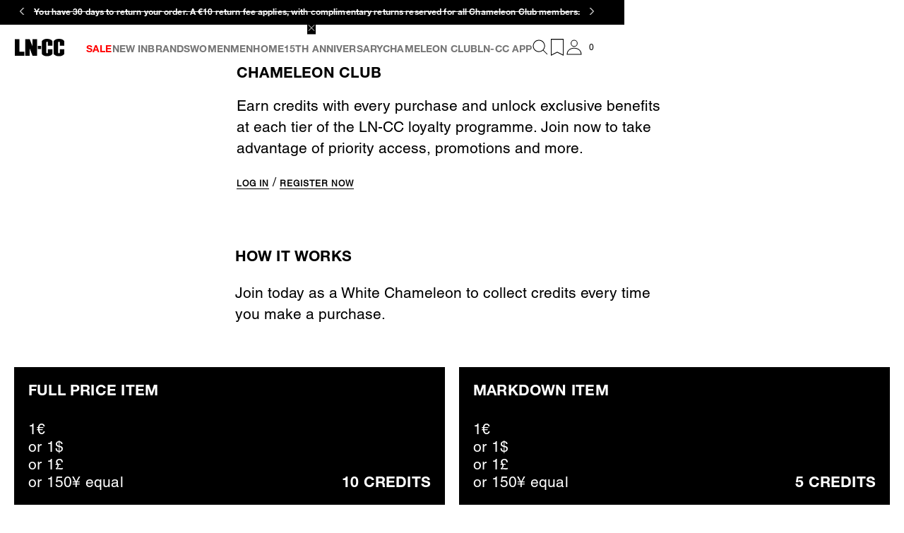

--- FILE ---
content_type: text/css; charset=utf8
request_url: https://www.ln-cc.com/mobify/bundle/13072/main_2ae14ae52399dca06cc0.css
body_size: 71711
content:
.display-from-extra-small{display:none}@media(min-width: 0){.display-from-extra-small{display:block !important}}.display-above-extra-small{display:none}@media(max-width: 0){.display-above-extra-small{display:block !important}}.display-from-extra-small-mobile{display:none}@media(min-width: 391px){.display-from-extra-small-mobile{display:block !important}}.display-above-extra-small-mobile{display:none}@media(max-width: 389px){.display-above-extra-small-mobile{display:block !important}}.display-from-small{display:none}@media(min-width: 577px){.display-from-small{display:block !important}}.display-above-small{display:none}@media(max-width: 575px){.display-above-small{display:block !important}}.display-from-medium{display:none}@media(min-width: 769px){.display-from-medium{display:block !important}}.display-above-medium{display:none}@media(max-width: 767px){.display-above-medium{display:block !important}}.display-from-large{display:none}@media(min-width: 993px){.display-from-large{display:block !important}}.display-above-large{display:none}@media(max-width: 991px){.display-above-large{display:block !important}}.display-from-x-large{display:none}@media(min-width: 1201px){.display-from-x-large{display:block !important}}.display-above-x-large{display:none}@media(max-width: 1199px){.display-above-x-large{display:block !important}}.display-from-xx-large{display:none}@media(min-width: 1401px){.display-from-xx-large{display:block !important}}.display-above-xx-large{display:none}@media(max-width: 1399px){.display-above-xx-large{display:block !important}}.display-from-xxx-large{display:none}@media(min-width: 1601px){.display-from-xxx-large{display:block !important}}.display-above-xxx-large{display:none}@media(max-width: 1599px){.display-above-xxx-large{display:block !important}}.display-from-xxxx-large{display:none}@media(min-width: 1921px){.display-from-xxxx-large{display:block !important}}.display-above-xxxx-large{display:none}@media(max-width: 1919px){.display-above-xxxx-large{display:block !important}}
.AddToCartSuccessMsg__display-from-extra-small--kV0QQ{display:none}@media(min-width: 0){.AddToCartSuccessMsg__display-from-extra-small--kV0QQ{display:block !important}}.AddToCartSuccessMsg__display-above-extra-small--aHf9x{display:none}@media(max-width: 0){.AddToCartSuccessMsg__display-above-extra-small--aHf9x{display:block !important}}.AddToCartSuccessMsg__display-from-extra-small-mobile--LN4Ay{display:none}@media(min-width: 391px){.AddToCartSuccessMsg__display-from-extra-small-mobile--LN4Ay{display:block !important}}.AddToCartSuccessMsg__display-above-extra-small-mobile--Fq96X{display:none}@media(max-width: 389px){.AddToCartSuccessMsg__display-above-extra-small-mobile--Fq96X{display:block !important}}.AddToCartSuccessMsg__display-from-small--LXbE3{display:none}@media(min-width: 577px){.AddToCartSuccessMsg__display-from-small--LXbE3{display:block !important}}.AddToCartSuccessMsg__display-above-small--bA_CI{display:none}@media(max-width: 575px){.AddToCartSuccessMsg__display-above-small--bA_CI{display:block !important}}.AddToCartSuccessMsg__display-from-medium--QTChD{display:none}@media(min-width: 769px){.AddToCartSuccessMsg__display-from-medium--QTChD{display:block !important}}.AddToCartSuccessMsg__display-above-medium--NOopw{display:none}@media(max-width: 767px){.AddToCartSuccessMsg__display-above-medium--NOopw{display:block !important}}.AddToCartSuccessMsg__display-from-large--gFEh0{display:none}@media(min-width: 993px){.AddToCartSuccessMsg__display-from-large--gFEh0{display:block !important}}.AddToCartSuccessMsg__display-above-large--VOg8q{display:none}@media(max-width: 991px){.AddToCartSuccessMsg__display-above-large--VOg8q{display:block !important}}.AddToCartSuccessMsg__display-from-x-large--gLu5a{display:none}@media(min-width: 1201px){.AddToCartSuccessMsg__display-from-x-large--gLu5a{display:block !important}}.AddToCartSuccessMsg__display-above-x-large--Btp5d{display:none}@media(max-width: 1199px){.AddToCartSuccessMsg__display-above-x-large--Btp5d{display:block !important}}.AddToCartSuccessMsg__display-from-xx-large--NcjaN{display:none}@media(min-width: 1401px){.AddToCartSuccessMsg__display-from-xx-large--NcjaN{display:block !important}}.AddToCartSuccessMsg__display-above-xx-large--yNdVw{display:none}@media(max-width: 1399px){.AddToCartSuccessMsg__display-above-xx-large--yNdVw{display:block !important}}.AddToCartSuccessMsg__display-from-xxx-large--ioG42{display:none}@media(min-width: 1601px){.AddToCartSuccessMsg__display-from-xxx-large--ioG42{display:block !important}}.AddToCartSuccessMsg__display-above-xxx-large--vHZNx{display:none}@media(max-width: 1599px){.AddToCartSuccessMsg__display-above-xxx-large--vHZNx{display:block !important}}.AddToCartSuccessMsg__display-from-xxxx-large--p46NB{display:none}@media(min-width: 1921px){.AddToCartSuccessMsg__display-from-xxxx-large--p46NB{display:block !important}}.AddToCartSuccessMsg__display-above-xxxx-large--KbMPc{display:none}@media(max-width: 1919px){.AddToCartSuccessMsg__display-above-xxxx-large--KbMPc{display:block !important}}.AddToCartSuccessMsg__success-message--yboi7{display:flex;justify-content:space-between}
.Button__display-from-extra-small--TQmLR{display:none}@media(min-width: 0){.Button__display-from-extra-small--TQmLR{display:block !important}}.Button__display-above-extra-small--vfzjV{display:none}@media(max-width: 0){.Button__display-above-extra-small--vfzjV{display:block !important}}.Button__display-from-extra-small-mobile--hHJxi{display:none}@media(min-width: 391px){.Button__display-from-extra-small-mobile--hHJxi{display:block !important}}.Button__display-above-extra-small-mobile--YPBa3{display:none}@media(max-width: 389px){.Button__display-above-extra-small-mobile--YPBa3{display:block !important}}.Button__display-from-small--H45O5{display:none}@media(min-width: 577px){.Button__display-from-small--H45O5{display:block !important}}.Button__display-above-small--wX67D{display:none}@media(max-width: 575px){.Button__display-above-small--wX67D{display:block !important}}.Button__display-from-medium--sEKcm{display:none}@media(min-width: 769px){.Button__display-from-medium--sEKcm{display:block !important}}.Button__display-above-medium--NrBI9{display:none}@media(max-width: 767px){.Button__display-above-medium--NrBI9{display:block !important}}.Button__display-from-large--EXqoG{display:none}@media(min-width: 993px){.Button__display-from-large--EXqoG{display:block !important}}.Button__display-above-large--Q5tSX{display:none}@media(max-width: 991px){.Button__display-above-large--Q5tSX{display:block !important}}.Button__display-from-x-large--U4Ghu{display:none}@media(min-width: 1201px){.Button__display-from-x-large--U4Ghu{display:block !important}}.Button__display-above-x-large--qdHC_{display:none}@media(max-width: 1199px){.Button__display-above-x-large--qdHC_{display:block !important}}.Button__display-from-xx-large--Rvah0{display:none}@media(min-width: 1401px){.Button__display-from-xx-large--Rvah0{display:block !important}}.Button__display-above-xx-large--nD2rM{display:none}@media(max-width: 1399px){.Button__display-above-xx-large--nD2rM{display:block !important}}.Button__display-from-xxx-large--VQUIl{display:none}@media(min-width: 1601px){.Button__display-from-xxx-large--VQUIl{display:block !important}}.Button__display-above-xxx-large--w5BZw{display:none}@media(max-width: 1599px){.Button__display-above-xxx-large--w5BZw{display:block !important}}.Button__display-from-xxxx-large--ZEF9U{display:none}@media(min-width: 1921px){.Button__display-from-xxxx-large--ZEF9U{display:block !important}}.Button__display-above-xxxx-large--THESm{display:none}@media(max-width: 1919px){.Button__display-above-xxxx-large--THESm{display:block !important}}:root{--button-padding: 10px;--button-margin: 10px 0;--button-width: 170px;--button-width--big: 345px;--button-width--double-button-wrapper: 360px;--button-bg-primary: var(--color-black);--button-bg-primary--active: var(--color-white);--button-bg-secondary: var(--color-white);--button-bg-secondary--active: var(--color-black);--button-bg-disabled: var(--grey-color);--button-bg-pressed: var(--grey-light-color);--button-bg-error: var(--color-white);--button-color-primary: var(--color-white);--button-color-primary--active: var(--color-black);--button-color-secondary: var(--color-black);--button-color-secondary--active: var(--color-white);--button-color-disabled: var(--white-color);--button-color-pressed: var(--color-black);--button-color-error: var(--error-color);--button-border-color-primary: var(--color-black);--button-border-color-primary--active: var(--color-black);--button-border-color-secondary--active: var(--color-black);--button-border-color-disabled: var(--grey-color);--button-border-color-pressed: var(--color-black);--button-border-color-error: var(--error-color);--button-border-radius: 0;--tooltip-padding-container: 30px 10px}.Button__btn--hjeRo{font-size:0.875rem;line-height:17px;text-transform:uppercase;letter-spacing:.01em;font-weight:700;font-family:var(--font-main);position:relative;padding:var(--button-padding);margin:var(--button-margin);text-align:start;text-decoration:none;border:1px solid var(--button-border-color-primary);transition:all .3s ease-in-out}.Button__btn__loader--Hahv4{position:absolute;display:flex;align-items:center;justify-content:center;inset-block-start:0;inset-inline-end:0;inset-block-end:0;inset-inline-start:0;opacity:0;background-color:rgba(255,255,255,.6);color:#fff;visibility:hidden;transition:all .3s ease-in-out}@media(max-width: 575px){.Button__btn__loader--Hahv4{transition:all .1s ease-in-out}}.Button__btn__loader--Hahv4 span{display:inline-block;width:24px;height:24px;border:3px solid rgba(0,0,0,.3);border-radius:50%;border-top-color:var(--color-black);animation:Button__spin--J4men 1s ease-in-out infinite}@keyframes Button__spin--J4men{to{transform:rotate(360deg)}}.Button__btn--loading--oltY4 .Button__btn__loader--Hahv4{opacity:1;visibility:visible}.Button__btn__content--Ulhyb{display:block}.Button__btn--hjeRo:focus{text-decoration:none}.Button__btn--hjeRo[disabled]{opacity:.5;background-color:var(--button-bg-disabled);color:var(--button-color-disabled);border-color:var(--button-border-color-disabled)}.Button__btn--hjeRo[disabled],.Button__btn--hjeRo[disabled]:hover,.Button__btn--hjeRo[disabled]:focus,.Button__btn--hjeRo[disabled]:active{cursor:not-allowed}.Button__btn--primary--_rLSR{background-color:var(--button-bg-primary);border:1px solid var(--button-bg-primary);color:var(--button-color-primary)}@media(min-width: 769px){.Button__btn--primary--_rLSR:not([disabled]):hover{background-color:var(--button-color-primary);color:var(--button-bg-primary)}}.Button__btn--secondary--_mIUX{background-color:var(--button-bg-secondary);color:var(--button-color-secondary)}@media(min-width: 769px){.Button__btn--secondary--_mIUX:not([disabled]):hover{background-color:var(--button-color-secondary);color:var(--button-bg-secondary)}}.Button__btn--white--TDCs1{background-color:var(--white-color-transparent);color:var(--color-black);padding-inline:1.5625rem;padding-block:0.9375rem;border:none}.Button__btn--white--TDCs1:hover{background-color:var(--color-white);color:var(--color-black)}.Button__btn--black--RFlEM{background-color:var(--black-color-transparent);color:var(--color-white);padding-inline:1.5625rem;padding-block:0.9375rem;border:none}.Button__btn--black--RFlEM:hover{background-color:var(--color-black);color:var(--color-white)}.Button__btn--link--s94E8{position:relative;padding-block-end:1px;text-decoration:none;cursor:pointer;margin-block-start:0rem;margin-inline-end:0rem;margin-block-end:0rem;margin-inline-start:0rem;padding-block-start:0rem;padding-inline-end:0rem;padding-block-end:0rem;padding-inline-start:0rem;background:initial;color:initial;border:0}.Button__btn--link--s94E8::after{content:"";position:absolute;display:block;width:100%;min-height:1px;inset-block-end:0;inset-inline-start:0;background:var(--color-underline)}.Button__btn--fixed--cIjKE{justify-content:space-between;height:45px;min-width:var(--button-width)}@media(min-width: 576px){.Button__btn--fixed--cIjKE{height:35px}}.Button__btn--full-width--hfx3f{width:100%}.Button__btn--error--Tb4DM{background-color:var(--button-bg-error);color:var(--button-color-error);border:1px solid var(--button-border-color-error);cursor:not-allowed}.Button__btn--primary--_rLSR,.Button__btn--secondary--_mIUX,.Button__btn--tertiary--Ol3rI,.Button__btn--white--TDCs1,.Button__btn--black--RFlEM{font-size:0.75rem;line-height:14px;letter-spacing:0.0625rem;font-family:var(--font-medium)}
.AddToWishlistSuccessMsg__display-from-extra-small--x6rUr{display:none}@media(min-width: 0){.AddToWishlistSuccessMsg__display-from-extra-small--x6rUr{display:block !important}}.AddToWishlistSuccessMsg__display-above-extra-small--YeVyJ{display:none}@media(max-width: 0){.AddToWishlistSuccessMsg__display-above-extra-small--YeVyJ{display:block !important}}.AddToWishlistSuccessMsg__display-from-extra-small-mobile--tS5dh{display:none}@media(min-width: 391px){.AddToWishlistSuccessMsg__display-from-extra-small-mobile--tS5dh{display:block !important}}.AddToWishlistSuccessMsg__display-above-extra-small-mobile--j85ox{display:none}@media(max-width: 389px){.AddToWishlistSuccessMsg__display-above-extra-small-mobile--j85ox{display:block !important}}.AddToWishlistSuccessMsg__display-from-small--hgGyA{display:none}@media(min-width: 577px){.AddToWishlistSuccessMsg__display-from-small--hgGyA{display:block !important}}.AddToWishlistSuccessMsg__display-above-small--N5je6{display:none}@media(max-width: 575px){.AddToWishlistSuccessMsg__display-above-small--N5je6{display:block !important}}.AddToWishlistSuccessMsg__display-from-medium--S8_dT{display:none}@media(min-width: 769px){.AddToWishlistSuccessMsg__display-from-medium--S8_dT{display:block !important}}.AddToWishlistSuccessMsg__display-above-medium--_qAJ9{display:none}@media(max-width: 767px){.AddToWishlistSuccessMsg__display-above-medium--_qAJ9{display:block !important}}.AddToWishlistSuccessMsg__display-from-large--B_VLf{display:none}@media(min-width: 993px){.AddToWishlistSuccessMsg__display-from-large--B_VLf{display:block !important}}.AddToWishlistSuccessMsg__display-above-large--d4rRF{display:none}@media(max-width: 991px){.AddToWishlistSuccessMsg__display-above-large--d4rRF{display:block !important}}.AddToWishlistSuccessMsg__display-from-x-large--jm884{display:none}@media(min-width: 1201px){.AddToWishlistSuccessMsg__display-from-x-large--jm884{display:block !important}}.AddToWishlistSuccessMsg__display-above-x-large--dDBtw{display:none}@media(max-width: 1199px){.AddToWishlistSuccessMsg__display-above-x-large--dDBtw{display:block !important}}.AddToWishlistSuccessMsg__display-from-xx-large--TDmGm{display:none}@media(min-width: 1401px){.AddToWishlistSuccessMsg__display-from-xx-large--TDmGm{display:block !important}}.AddToWishlistSuccessMsg__display-above-xx-large--ZKXIL{display:none}@media(max-width: 1399px){.AddToWishlistSuccessMsg__display-above-xx-large--ZKXIL{display:block !important}}.AddToWishlistSuccessMsg__display-from-xxx-large--ZrIJl{display:none}@media(min-width: 1601px){.AddToWishlistSuccessMsg__display-from-xxx-large--ZrIJl{display:block !important}}.AddToWishlistSuccessMsg__display-above-xxx-large--_ly1B{display:none}@media(max-width: 1599px){.AddToWishlistSuccessMsg__display-above-xxx-large--_ly1B{display:block !important}}.AddToWishlistSuccessMsg__display-from-xxxx-large--OBqaj{display:none}@media(min-width: 1921px){.AddToWishlistSuccessMsg__display-from-xxxx-large--OBqaj{display:block !important}}.AddToWishlistSuccessMsg__display-above-xxxx-large--SyhbK{display:none}@media(max-width: 1919px){.AddToWishlistSuccessMsg__display-above-xxxx-large--SyhbK{display:block !important}}.AddToWishlistSuccessMsg__add-to-wishlist-success-msg--zZmOb{display:flex;flex-wrap:wrap;margin:-0.9375rem}.AddToWishlistSuccessMsg__add-to-wishlist-success-msg--zZmOb .add-to-wishlist-success-msg__header{padding-block-start:0.9375rem;padding-inline-end:0.9375rem;padding-block-end:0.9375rem;padding-inline-start:0.9375rem;display:flex;justify-content:space-between;width:100%}.AddToWishlistSuccessMsg__add-to-wishlist-success-msg--zZmOb .add-to-wishlist-success-msg__header .view-all{font-size:0.875rem;line-height:17px;text-transform:uppercase;letter-spacing:.01em;font-weight:700;font-family:var(--font-main)}.AddToWishlistSuccessMsg__add-to-wishlist-success-msg--zZmOb .add-to-wishlist-success-msg__bottom{display:flex;flex-direction:column;padding:1.25rem;width:100%;border-block-start:0.0625rem solid var(--color-white)}.AddToWishlistSuccessMsg__add-to-wishlist-success-msg--zZmOb .add-to-wishlist-success-msg__ctas{display:flex;justify-content:space-between;margin-block-start:0.9375rem}.AddToWishlistSuccessMsg__add-to-wishlist-success-msg--zZmOb .add-to-wishlist-success-msg__ctas button,.AddToWishlistSuccessMsg__add-to-wishlist-success-msg--zZmOb .add-to-wishlist-success-msg__ctas button:hover{padding-block-start:0.625rem;padding-inline-end:0.9375rem;padding-block-end:0.625rem;padding-inline-start:0.9375rem;width:49%;margin:0;background-color:var(--color-white);border:none;color:var(--color-black);text-align:start}
.display-from-extra-small{display:none}@media(min-width: 0){.display-from-extra-small{display:block !important}}.display-above-extra-small{display:none}@media(max-width: 0){.display-above-extra-small{display:block !important}}.display-from-extra-small-mobile{display:none}@media(min-width: 391px){.display-from-extra-small-mobile{display:block !important}}.display-above-extra-small-mobile{display:none}@media(max-width: 389px){.display-above-extra-small-mobile{display:block !important}}.display-from-small{display:none}@media(min-width: 577px){.display-from-small{display:block !important}}.display-above-small{display:none}@media(max-width: 575px){.display-above-small{display:block !important}}.display-from-medium{display:none}@media(min-width: 769px){.display-from-medium{display:block !important}}.display-above-medium{display:none}@media(max-width: 767px){.display-above-medium{display:block !important}}.display-from-large{display:none}@media(min-width: 993px){.display-from-large{display:block !important}}.display-above-large{display:none}@media(max-width: 991px){.display-above-large{display:block !important}}.display-from-x-large{display:none}@media(min-width: 1201px){.display-from-x-large{display:block !important}}.display-above-x-large{display:none}@media(max-width: 1199px){.display-above-x-large{display:block !important}}.display-from-xx-large{display:none}@media(min-width: 1401px){.display-from-xx-large{display:block !important}}.display-above-xx-large{display:none}@media(max-width: 1399px){.display-above-xx-large{display:block !important}}.display-from-xxx-large{display:none}@media(min-width: 1601px){.display-from-xxx-large{display:block !important}}.display-above-xxx-large{display:none}@media(max-width: 1599px){.display-above-xxx-large{display:block !important}}.display-from-xxxx-large{display:none}@media(min-width: 1921px){.display-from-xxxx-large{display:block !important}}.display-above-xxxx-large{display:none}@media(max-width: 1919px){.display-above-xxxx-large{display:block !important}}@keyframes plyr-progress{to{background-position:var(--plyr-progress-loading-size, 25px) 0}}@keyframes plyr-popup{0%{opacity:.5;transform:translateY(10px)}to{opacity:1;transform:translateY(0)}}@keyframes plyr-fade-in{from{opacity:0}to{opacity:1}}.plyr{-moz-osx-font-smoothing:grayscale;-webkit-font-smoothing:antialiased;align-items:center;direction:ltr;display:flex;flex-direction:column;font-family:var(--plyr-font-family, inherit);font-variant-numeric:tabular-nums;font-weight:var(--plyr-font-weight-regular, 400);line-height:var(--plyr-line-height, 1.7);max-width:100%;min-width:200px;position:relative;text-shadow:none;transition:box-shadow .3s ease;z-index:0}.plyr video,.plyr audio,.plyr iframe{display:block;height:100%;width:100%}.plyr button{font:inherit;line-height:inherit;width:auto}.plyr:focus{outline:0}.plyr--full-ui{box-sizing:border-box}.plyr--full-ui *,.plyr--full-ui *::after,.plyr--full-ui *::before{box-sizing:inherit}.plyr--full-ui a,.plyr--full-ui button,.plyr--full-ui input,.plyr--full-ui label{touch-action:manipulation}.plyr__badge{background:var(--plyr-badge-background, hsl(216, 15%, 34%));border-radius:var(--plyr-badge-border-radius, 2px);color:var(--plyr-badge-text-color, #fff);font-size:var(--plyr-font-size-badge, 9px);line-height:1;padding:3px 4px}.plyr--full-ui ::-webkit-media-text-track-container{display:none}.plyr__captions{animation:plyr-fade-in .3s ease;bottom:0;display:none;font-size:var(--plyr-font-size-small, 13px);left:0;padding:var(--plyr-control-spacing, 10px);position:absolute;text-align:center;transition:transform .4s ease-in-out;width:100%}.plyr__captions span:empty{display:none}@media(min-width: 480px){.plyr__captions{font-size:var(--plyr-font-size-base, 15px);padding:calc(var(--plyr-control-spacing, 10px)*2)}}@media(min-width: 768px){.plyr__captions{font-size:var(--plyr-font-size-large, 18px)}}.plyr--captions-active .plyr__captions{display:block}.plyr:not(.plyr--hide-controls) .plyr__controls:not(:empty)~.plyr__captions{transform:translateY(calc(var(--plyr-control-spacing, 10px) * -4))}.plyr__caption{background:var(--plyr-captions-background, rgba(0, 0, 0, 0.8));border-radius:2px;box-decoration-break:clone;color:var(--plyr-captions-text-color, #fff);line-height:185%;padding:.2em .5em;white-space:pre-wrap}.plyr__caption div{display:inline}.plyr__control{background:rgba(0,0,0,0);border:0;border-radius:var(--plyr-control-radius, 4px);color:inherit;cursor:pointer;flex-shrink:0;overflow:visible;padding:calc(var(--plyr-control-spacing, 10px)*.7);position:relative;transition:all .3s ease}.plyr__control svg{display:block;fill:currentColor;height:var(--plyr-control-icon-size, 18px);pointer-events:none;width:var(--plyr-control-icon-size, 18px)}.plyr__control:focus{outline:0}.plyr__control:focus-visible{outline:2px dashed var(--plyr-focus-visible-color, var(--plyr-color-main, var(--plyr-color-main, hsl(198, 100%, 50%))));outline-offset:2px}a.plyr__control{text-decoration:none}a.plyr__control::after,a.plyr__control::before{display:none}.plyr__control:not(.plyr__control--pressed) .icon--pressed,.plyr__control.plyr__control--pressed .icon--not-pressed,.plyr__control:not(.plyr__control--pressed) .label--pressed,.plyr__control.plyr__control--pressed .label--not-pressed{display:none}.plyr--full-ui ::-webkit-media-controls{display:none}.plyr__controls{align-items:center;display:flex;justify-content:flex-end;text-align:center}.plyr__controls .plyr__progress__container{flex:1;min-width:0}.plyr__controls .plyr__controls__item{margin-left:calc(var(--plyr-control-spacing, 10px)/4)}.plyr__controls .plyr__controls__item:first-child{margin-left:0;margin-right:auto}.plyr__controls .plyr__controls__item.plyr__progress__container{padding-left:calc(var(--plyr-control-spacing, 10px)/4)}.plyr__controls .plyr__controls__item.plyr__time{padding:0 calc(var(--plyr-control-spacing, 10px)/2)}.plyr__controls .plyr__controls__item.plyr__progress__container:first-child,.plyr__controls .plyr__controls__item.plyr__time:first-child,.plyr__controls .plyr__controls__item.plyr__time+.plyr__time{padding-left:0}.plyr__controls:empty{display:none}.plyr [data-plyr=captions],.plyr [data-plyr=pip],.plyr [data-plyr=airplay],.plyr [data-plyr=fullscreen]{display:none}.plyr--captions-enabled [data-plyr=captions],.plyr--pip-supported [data-plyr=pip],.plyr--airplay-supported [data-plyr=airplay],.plyr--fullscreen-enabled [data-plyr=fullscreen]{display:inline-block}.plyr__menu{display:flex;position:relative}.plyr__menu .plyr__control svg{transition:transform .3s ease}.plyr__menu .plyr__control[aria-expanded=true] svg{transform:rotate(90deg)}.plyr__menu .plyr__control[aria-expanded=true] .plyr__tooltip{display:none}.plyr__menu__container{animation:plyr-popup .2s ease;background:var(--plyr-menu-background, rgba(255, 255, 255, 0.9));border-radius:var(--plyr-menu-radius, 8px);bottom:100%;box-shadow:var(--plyr-menu-shadow, 0 1px 2px rgba(0, 0, 0, 0.15));color:var(--plyr-menu-color, hsl(216, 15%, 34%));font-size:var(--plyr-font-size-base, 15px);margin-bottom:10px;position:absolute;right:-3px;text-align:left;white-space:nowrap;z-index:3}.plyr__menu__container>div{overflow:hidden;transition:height .35s cubic-bezier(0.4, 0, 0.2, 1),width .35s cubic-bezier(0.4, 0, 0.2, 1)}.plyr__menu__container::after{border:var(--plyr-menu-arrow-size, 4px) solid rgba(0,0,0,0);border-top-color:var(--plyr-menu-background, rgba(255, 255, 255, 0.9));content:"";height:0;position:absolute;right:calc(var(--plyr-control-icon-size, 18px)/2 + calc(var(--plyr-control-spacing, 10px) * 0.7) - var(--plyr-menu-arrow-size, 4px)/2);top:100%;width:0}.plyr__menu__container [role=menu]{padding:calc(var(--plyr-control-spacing, 10px)*.7)}.plyr__menu__container [role=menuitem],.plyr__menu__container [role=menuitemradio]{margin-top:2px}.plyr__menu__container [role=menuitem]:first-child,.plyr__menu__container [role=menuitemradio]:first-child{margin-top:0}.plyr__menu__container .plyr__control{align-items:center;color:var(--plyr-menu-color, hsl(216, 15%, 34%));display:flex;font-size:var(--plyr-font-size-menu, var(--plyr-font-size-small, 13px));padding:calc(calc(var(--plyr-control-spacing, 10px) * 0.7)/1.5) calc(calc(var(--plyr-control-spacing, 10px) * 0.7)*1.5);user-select:none;width:100%}.plyr__menu__container .plyr__control>span{align-items:inherit;display:flex;width:100%}.plyr__menu__container .plyr__control::after{border:var(--plyr-menu-item-arrow-size, 4px) solid rgba(0,0,0,0);content:"";position:absolute;top:50%;transform:translateY(-50%)}.plyr__menu__container .plyr__control--forward{padding-right:calc(calc(var(--plyr-control-spacing, 10px) * 0.7)*4)}.plyr__menu__container .plyr__control--forward::after{border-left-color:var(--plyr-menu-arrow-color, hsl(216, 15%, 52%));right:calc(calc(var(--plyr-control-spacing, 10px) * 0.7)*1.5 - var(--plyr-menu-item-arrow-size, 4px))}.plyr__menu__container .plyr__control--forward:focus-visible::after,.plyr__menu__container .plyr__control--forward:hover::after{border-left-color:currentColor}.plyr__menu__container .plyr__control--back{font-weight:var(--plyr-font-weight-regular, 400);margin:calc(var(--plyr-control-spacing, 10px)*.7);margin-bottom:calc(calc(var(--plyr-control-spacing, 10px) * 0.7)/2);padding-left:calc(calc(var(--plyr-control-spacing, 10px) * 0.7)*4);position:relative;width:calc(100% - calc(var(--plyr-control-spacing, 10px) * 0.7)*2)}.plyr__menu__container .plyr__control--back::after{border-right-color:var(--plyr-menu-arrow-color, hsl(216, 15%, 52%));left:calc(calc(var(--plyr-control-spacing, 10px) * 0.7)*1.5 - var(--plyr-menu-item-arrow-size, 4px))}.plyr__menu__container .plyr__control--back::before{background:var(--plyr-menu-back-border-color, hsl(216, 15%, 88%));box-shadow:0 1px 0 var(--plyr-menu-back-border-shadow-color, #fff);content:"";height:1px;left:0;margin-top:calc(calc(var(--plyr-control-spacing, 10px) * 0.7)/2);overflow:hidden;position:absolute;right:0;top:100%}.plyr__menu__container .plyr__control--back:focus-visible::after,.plyr__menu__container .plyr__control--back:hover::after{border-right-color:currentColor}.plyr__menu__container .plyr__control[role=menuitemradio]{padding-left:calc(var(--plyr-control-spacing, 10px)*.7)}.plyr__menu__container .plyr__control[role=menuitemradio]::before,.plyr__menu__container .plyr__control[role=menuitemradio]::after{border-radius:100%}.plyr__menu__container .plyr__control[role=menuitemradio]::before{background:rgba(0,0,0,.1);content:"";display:block;flex-shrink:0;height:16px;margin-right:var(--plyr-control-spacing, 10px);transition:all .3s ease;width:16px}.plyr__menu__container .plyr__control[role=menuitemradio]::after{background:#fff;border:0;height:6px;left:12px;opacity:0;top:50%;transform:translateY(-50%) scale(0);transition:transform .3s ease,opacity .3s ease;width:6px}.plyr__menu__container .plyr__control[role=menuitemradio][aria-checked=true]::before{background:var(--plyr-control-toggle-checked-background, var(--plyr-color-main, var(--plyr-color-main, hsl(198, 100%, 50%))))}.plyr__menu__container .plyr__control[role=menuitemradio][aria-checked=true]::after{opacity:1;transform:translateY(-50%) scale(1)}.plyr__menu__container .plyr__control[role=menuitemradio]:focus-visible::before,.plyr__menu__container .plyr__control[role=menuitemradio]:hover::before{background:rgba(35,40,47,.1)}.plyr__menu__container .plyr__menu__value{align-items:center;display:flex;margin-left:auto;margin-right:calc((calc(var(--plyr-control-spacing, 10px) * 0.7) - 2px)*-1);overflow:hidden;padding-left:calc(calc(var(--plyr-control-spacing, 10px) * 0.7)*3.5);pointer-events:none}.plyr--full-ui input[type=range]{appearance:none;background:rgba(0,0,0,0);border:0;border-radius:calc(var(--plyr-range-thumb-height, 13px)*2);color:var(--plyr-range-fill-background, var(--plyr-color-main, var(--plyr-color-main, hsl(198, 100%, 50%))));display:block;height:calc(var(--plyr-range-thumb-active-shadow-width, 3px)*2 + var(--plyr-range-thumb-height, 13px));margin:0;min-width:0;padding:0;transition:box-shadow .3s ease;width:100%}.plyr--full-ui input[type=range]::-webkit-slider-runnable-track{background:rgba(0,0,0,0);border:0;border-radius:calc(var(--plyr-range-track-height, 5px)/2);height:var(--plyr-range-track-height, 5px);transition:box-shadow .3s ease;user-select:none;background-image:linear-gradient(to right, currentColor var(--value, 0%), transparent var(--value, 0%))}.plyr--full-ui input[type=range]::-webkit-slider-thumb{background:var(--plyr-range-thumb-background, #fff);border:0;border-radius:100%;box-shadow:var(--plyr-range-thumb-shadow, 0 1px 1px rgba(35, 40, 47, 0.15), 0 0 0 1px rgba(35, 40, 47, 0.2));height:var(--plyr-range-thumb-height, 13px);position:relative;transition:all .2s ease;width:var(--plyr-range-thumb-height, 13px);appearance:none;margin-top:calc((var(--plyr-range-thumb-height, 13px) - var(--plyr-range-track-height, 5px))/2*-1)}.plyr--full-ui input[type=range]::-moz-range-track{background:rgba(0,0,0,0);border:0;border-radius:calc(var(--plyr-range-track-height, 5px)/2);height:var(--plyr-range-track-height, 5px);transition:box-shadow .3s ease;user-select:none}.plyr--full-ui input[type=range]::-moz-range-thumb{background:var(--plyr-range-thumb-background, #fff);border:0;border-radius:100%;box-shadow:var(--plyr-range-thumb-shadow, 0 1px 1px rgba(35, 40, 47, 0.15), 0 0 0 1px rgba(35, 40, 47, 0.2));height:var(--plyr-range-thumb-height, 13px);position:relative;transition:all .2s ease;width:var(--plyr-range-thumb-height, 13px)}.plyr--full-ui input[type=range]::-moz-range-progress{background:currentColor;border-radius:calc(var(--plyr-range-track-height, 5px)/2);height:var(--plyr-range-track-height, 5px)}.plyr--full-ui input[type=range]::-ms-track{background:rgba(0,0,0,0);border:0;border-radius:calc(var(--plyr-range-track-height, 5px)/2);height:var(--plyr-range-track-height, 5px);transition:box-shadow .3s ease;user-select:none;color:rgba(0,0,0,0)}.plyr--full-ui input[type=range]::-ms-fill-upper{background:rgba(0,0,0,0);border:0;border-radius:calc(var(--plyr-range-track-height, 5px)/2);height:var(--plyr-range-track-height, 5px);transition:box-shadow .3s ease;user-select:none}.plyr--full-ui input[type=range]::-ms-fill-lower{background:rgba(0,0,0,0);border:0;border-radius:calc(var(--plyr-range-track-height, 5px)/2);height:var(--plyr-range-track-height, 5px);transition:box-shadow .3s ease;user-select:none;background:currentColor}.plyr--full-ui input[type=range]::-ms-thumb{background:var(--plyr-range-thumb-background, #fff);border:0;border-radius:100%;box-shadow:var(--plyr-range-thumb-shadow, 0 1px 1px rgba(35, 40, 47, 0.15), 0 0 0 1px rgba(35, 40, 47, 0.2));height:var(--plyr-range-thumb-height, 13px);position:relative;transition:all .2s ease;width:var(--plyr-range-thumb-height, 13px);margin-top:0}.plyr--full-ui input[type=range]::-ms-tooltip{display:none}.plyr--full-ui input[type=range]::-moz-focus-outer{border:0}.plyr--full-ui input[type=range]:focus{outline:0}.plyr--full-ui input[type=range]:focus-visible::-webkit-slider-runnable-track{outline:2px dashed var(--plyr-focus-visible-color, var(--plyr-color-main, var(--plyr-color-main, hsl(198, 100%, 50%))));outline-offset:2px}.plyr--full-ui input[type=range]:focus-visible::-moz-range-track{outline:2px dashed var(--plyr-focus-visible-color, var(--plyr-color-main, var(--plyr-color-main, hsl(198, 100%, 50%))));outline-offset:2px}.plyr--full-ui input[type=range]:focus-visible::-ms-track{outline:2px dashed var(--plyr-focus-visible-color, var(--plyr-color-main, var(--plyr-color-main, hsl(198, 100%, 50%))));outline-offset:2px}.plyr__poster{background-color:var(--plyr-video-background, var(--plyr-video-background, rgb(0, 0, 0)));background-position:50% 50%;background-repeat:no-repeat;background-size:contain;height:100%;left:0;opacity:0;position:absolute;top:0;transition:opacity .2s ease;width:100%;z-index:1}.plyr--stopped.plyr__poster-enabled .plyr__poster{opacity:1}.plyr--youtube.plyr--paused.plyr__poster-enabled:not(.plyr--stopped) .plyr__poster{display:none}.plyr__time{font-size:var(--plyr-font-size-time, var(--plyr-font-size-small, 13px))}.plyr__time+.plyr__time::before{content:"⁄";margin-right:var(--plyr-control-spacing, 10px)}@media(max-width: 767px){.plyr__time+.plyr__time{display:none}}.plyr__tooltip{background:var(--plyr-tooltip-background, #fff);border-radius:var(--plyr-tooltip-radius, 5px);bottom:100%;box-shadow:var(--plyr-tooltip-shadow, 0 1px 2px rgba(0, 0, 0, 0.15));color:var(--plyr-tooltip-color, hsl(216, 15%, 34%));font-size:var(--plyr-font-size-small, 13px);font-weight:var(--plyr-font-weight-regular, 400);left:50%;line-height:1.3;margin-bottom:calc(calc(var(--plyr-control-spacing, 10px) / 2)*2);opacity:0;padding:calc(var(--plyr-control-spacing, 10px)/2) calc(calc(var(--plyr-control-spacing, 10px) / 2)*1.5);pointer-events:none;position:absolute;transform:translate(-50%, 10px) scale(0.8);transform-origin:50% 100%;transition:transform .2s .1s ease,opacity .2s .1s ease;white-space:nowrap;z-index:2}.plyr__tooltip::before{border-left:var(--plyr-tooltip-arrow-size, 4px) solid rgba(0,0,0,0);border-right:var(--plyr-tooltip-arrow-size, 4px) solid rgba(0,0,0,0);border-top:var(--plyr-tooltip-arrow-size, 4px) solid var(--plyr-tooltip-background, #fff);bottom:calc(var(--plyr-tooltip-arrow-size, 4px)*-1);content:"";height:0;left:50%;position:absolute;transform:translateX(-50%);width:0;z-index:2}.plyr .plyr__control:hover .plyr__tooltip,.plyr .plyr__control:focus-visible .plyr__tooltip,.plyr__tooltip--visible{opacity:1;transform:translate(-50%, 0) scale(1)}.plyr .plyr__control:hover .plyr__tooltip{z-index:3}.plyr__controls>.plyr__control:first-child .plyr__tooltip,.plyr__controls>.plyr__control:first-child+.plyr__control .plyr__tooltip{left:0;transform:translate(0, 10px) scale(0.8);transform-origin:0 100%}.plyr__controls>.plyr__control:first-child .plyr__tooltip::before,.plyr__controls>.plyr__control:first-child+.plyr__control .plyr__tooltip::before{left:calc(var(--plyr-control-icon-size, 18px)/2 + calc(var(--plyr-control-spacing, 10px) * 0.7))}.plyr__controls>.plyr__control:last-child .plyr__tooltip{left:auto;right:0;transform:translate(0, 10px) scale(0.8);transform-origin:100% 100%}.plyr__controls>.plyr__control:last-child .plyr__tooltip::before{left:auto;right:calc(var(--plyr-control-icon-size, 18px)/2 + calc(var(--plyr-control-spacing, 10px) * 0.7));transform:translateX(50%)}.plyr__controls>.plyr__control:first-child:hover .plyr__tooltip,.plyr__controls>.plyr__control:first-child:focus-visible .plyr__tooltip,.plyr__controls>.plyr__control:first-child .plyr__tooltip--visible,.plyr__controls>.plyr__control:first-child+.plyr__control:hover .plyr__tooltip,.plyr__controls>.plyr__control:first-child+.plyr__control:focus-visible .plyr__tooltip,.plyr__controls>.plyr__control:first-child+.plyr__control .plyr__tooltip--visible,.plyr__controls>.plyr__control:last-child:hover .plyr__tooltip,.plyr__controls>.plyr__control:last-child:focus-visible .plyr__tooltip,.plyr__controls>.plyr__control:last-child .plyr__tooltip--visible{transform:translate(0, 0) scale(1)}.plyr__progress{left:calc(var(--plyr-range-thumb-height, 13px)*.5);margin-right:var(--plyr-range-thumb-height, 13px);position:relative}.plyr__progress input[type=range],.plyr__progress__buffer{margin-left:calc(var(--plyr-range-thumb-height, 13px)*-0.5);margin-right:calc(var(--plyr-range-thumb-height, 13px)*-0.5);width:calc(100% + var(--plyr-range-thumb-height, 13px))}.plyr__progress input[type=range]{position:relative;z-index:2}.plyr__progress .plyr__tooltip{left:0;max-width:120px;overflow-wrap:break-word}.plyr__progress__buffer{-webkit-appearance:none;background:rgba(0,0,0,0);border:0;border-radius:100px;height:var(--plyr-range-track-height, 5px);left:0;margin-top:calc(var(--plyr-range-track-height, 5px)/2*-1);padding:0;position:absolute;top:50%}.plyr__progress__buffer::-webkit-progress-bar{background:rgba(0,0,0,0)}.plyr__progress__buffer::-webkit-progress-value{background:currentColor;border-radius:100px;min-width:var(--plyr-range-track-height, 5px);transition:width .2s ease}.plyr__progress__buffer::-moz-progress-bar{background:currentColor;border-radius:100px;min-width:var(--plyr-range-track-height, 5px);transition:width .2s ease}.plyr__progress__buffer::-ms-fill{border-radius:100px;transition:width .2s ease}.plyr--loading .plyr__progress__buffer{animation:plyr-progress 1s linear infinite;background-image:linear-gradient(-45deg, var(--plyr-progress-loading-background, rgba(35, 40, 47, 0.6)) 25%, transparent 25%, transparent 50%, var(--plyr-progress-loading-background, rgba(35, 40, 47, 0.6)) 50%, var(--plyr-progress-loading-background, rgba(35, 40, 47, 0.6)) 75%, transparent 75%, transparent);background-repeat:repeat-x;background-size:var(--plyr-progress-loading-size, 25px) var(--plyr-progress-loading-size, 25px);color:rgba(0,0,0,0)}.plyr--video.plyr--loading .plyr__progress__buffer{background-color:var(--plyr-video-progress-buffered-background, rgba(255, 255, 255, 0.25))}.plyr--audio.plyr--loading .plyr__progress__buffer{background-color:var(--plyr-audio-progress-buffered-background, rgba(193, 200, 209, 0.6))}.plyr__progress__marker{background-color:var(--plyr-progress-marker-background, #fff);border-radius:1px;height:var(--plyr-range-track-height, 5px);position:absolute;top:50%;transform:translate(-50%, -50%);width:var(--plyr-progress-marker-width, 3px);z-index:3}.plyr__volume{align-items:center;display:flex;position:relative}.plyr__volume input[type=range]{margin-left:calc(var(--plyr-control-spacing, 10px)/2);margin-right:calc(var(--plyr-control-spacing, 10px)/2);max-width:90px;min-width:60px;position:relative;z-index:2}.plyr--audio{display:block}.plyr--audio .plyr__controls{background:var(--plyr-audio-controls-background, #fff);border-radius:inherit;color:var(--plyr-audio-control-color, hsl(216, 15%, 34%));padding:var(--plyr-control-spacing, 10px)}.plyr--audio .plyr__control:focus-visible,.plyr--audio .plyr__control:hover,.plyr--audio .plyr__control[aria-expanded=true]{background:var(--plyr-audio-control-background-hover, var(--plyr-color-main, var(--plyr-color-main, hsl(198, 100%, 50%))));color:var(--plyr-audio-control-color-hover, #fff)}.plyr--full-ui.plyr--audio input[type=range]::-webkit-slider-runnable-track{background-color:var(--plyr-audio-range-track-background, var(--plyr-audio-progress-buffered-background, rgba(193, 200, 209, 0.6)))}.plyr--full-ui.plyr--audio input[type=range]::-moz-range-track{background-color:var(--plyr-audio-range-track-background, var(--plyr-audio-progress-buffered-background, rgba(193, 200, 209, 0.6)))}.plyr--full-ui.plyr--audio input[type=range]::-ms-track{background-color:var(--plyr-audio-range-track-background, var(--plyr-audio-progress-buffered-background, rgba(193, 200, 209, 0.6)))}.plyr--full-ui.plyr--audio input[type=range]:active::-webkit-slider-thumb{box-shadow:var(--plyr-range-thumb-shadow, 0 1px 1px rgba(35, 40, 47, 0.15), 0 0 0 1px rgba(35, 40, 47, 0.2)),0 0 0 var(--plyr-range-thumb-active-shadow-width, 3px) var(--plyr-audio-range-thumb-active-shadow-color, rgba(35, 40, 47, 0.1))}.plyr--full-ui.plyr--audio input[type=range]:active::-moz-range-thumb{box-shadow:var(--plyr-range-thumb-shadow, 0 1px 1px rgba(35, 40, 47, 0.15), 0 0 0 1px rgba(35, 40, 47, 0.2)),0 0 0 var(--plyr-range-thumb-active-shadow-width, 3px) var(--plyr-audio-range-thumb-active-shadow-color, rgba(35, 40, 47, 0.1))}.plyr--full-ui.plyr--audio input[type=range]:active::-ms-thumb{box-shadow:var(--plyr-range-thumb-shadow, 0 1px 1px rgba(35, 40, 47, 0.15), 0 0 0 1px rgba(35, 40, 47, 0.2)),0 0 0 var(--plyr-range-thumb-active-shadow-width, 3px) var(--plyr-audio-range-thumb-active-shadow-color, rgba(35, 40, 47, 0.1))}.plyr--audio .plyr__progress__buffer{color:var(--plyr-audio-progress-buffered-background, rgba(193, 200, 209, 0.6))}.plyr--video{overflow:hidden}.plyr--video.plyr--menu-open{overflow:visible}.plyr__video-wrapper{background:var(--plyr-video-background, var(--plyr-video-background, rgb(0, 0, 0)));border-radius:inherit;height:100%;margin:auto;overflow:hidden;position:relative;width:100%}.plyr__video-embed,.plyr__video-wrapper--fixed-ratio{aspect-ratio:16/9}@supports not (aspect-ratio: 16/9){.plyr__video-embed,.plyr__video-wrapper--fixed-ratio{height:0;padding-bottom:56.25%;position:relative}}.plyr__video-embed iframe,.plyr__video-wrapper--fixed-ratio video{border:0;height:100%;left:0;position:absolute;top:0;width:100%}.plyr--full-ui .plyr__video-embed>.plyr__video-embed__container{padding-bottom:240%;position:relative;transform:translateY(-38.28125%)}.plyr--video .plyr__controls{background:var(--plyr-video-controls-background, linear-gradient(rgba(0, 0, 0, 0), rgba(0, 0, 0, 0.75)));border-bottom-left-radius:inherit;border-bottom-right-radius:inherit;bottom:0;color:var(--plyr-video-control-color, #fff);left:0;padding:calc(var(--plyr-control-spacing, 10px)/2);padding-top:calc(var(--plyr-control-spacing, 10px)*2);position:absolute;right:0;transition:opacity .4s ease-in-out,transform .4s ease-in-out;z-index:3}@media(min-width: 480px){.plyr--video .plyr__controls{padding:var(--plyr-control-spacing, 10px);padding-top:calc(var(--plyr-control-spacing, 10px)*3.5)}}.plyr--video.plyr--hide-controls .plyr__controls{opacity:0;pointer-events:none;transform:translateY(100%)}.plyr--video .plyr__control:focus-visible,.plyr--video .plyr__control:hover,.plyr--video .plyr__control[aria-expanded=true]{background:var(--plyr-video-control-background-hover, var(--plyr-color-main, var(--plyr-color-main, hsl(198, 100%, 50%))));color:var(--plyr-video-control-color-hover, #fff)}.plyr__control--overlaid{background:var(--plyr-video-control-background-hover, var(--plyr-color-main, var(--plyr-color-main, hsl(198, 100%, 50%))));border:0;border-radius:100%;color:var(--plyr-video-control-color, #fff);display:none;left:50%;opacity:.9;padding:calc(var(--plyr-control-spacing, 10px)*1.5);position:absolute;top:50%;transform:translate(-50%, -50%);transition:.3s;z-index:2}.plyr__control--overlaid svg{left:2px;position:relative}.plyr__control--overlaid:hover,.plyr__control--overlaid:focus{opacity:1}.plyr--playing .plyr__control--overlaid{opacity:0;visibility:hidden}.plyr--full-ui.plyr--video .plyr__control--overlaid{display:block}.plyr--full-ui.plyr--video input[type=range]::-webkit-slider-runnable-track{background-color:var(--plyr-video-range-track-background, var(--plyr-video-progress-buffered-background, rgba(255, 255, 255, 0.25)))}.plyr--full-ui.plyr--video input[type=range]::-moz-range-track{background-color:var(--plyr-video-range-track-background, var(--plyr-video-progress-buffered-background, rgba(255, 255, 255, 0.25)))}.plyr--full-ui.plyr--video input[type=range]::-ms-track{background-color:var(--plyr-video-range-track-background, var(--plyr-video-progress-buffered-background, rgba(255, 255, 255, 0.25)))}.plyr--full-ui.plyr--video input[type=range]:active::-webkit-slider-thumb{box-shadow:var(--plyr-range-thumb-shadow, 0 1px 1px rgba(35, 40, 47, 0.15), 0 0 0 1px rgba(35, 40, 47, 0.2)),0 0 0 var(--plyr-range-thumb-active-shadow-width, 3px) var(--plyr-audio-range-thumb-active-shadow-color, rgba(255, 255, 255, 0.5))}.plyr--full-ui.plyr--video input[type=range]:active::-moz-range-thumb{box-shadow:var(--plyr-range-thumb-shadow, 0 1px 1px rgba(35, 40, 47, 0.15), 0 0 0 1px rgba(35, 40, 47, 0.2)),0 0 0 var(--plyr-range-thumb-active-shadow-width, 3px) var(--plyr-audio-range-thumb-active-shadow-color, rgba(255, 255, 255, 0.5))}.plyr--full-ui.plyr--video input[type=range]:active::-ms-thumb{box-shadow:var(--plyr-range-thumb-shadow, 0 1px 1px rgba(35, 40, 47, 0.15), 0 0 0 1px rgba(35, 40, 47, 0.2)),0 0 0 var(--plyr-range-thumb-active-shadow-width, 3px) var(--plyr-audio-range-thumb-active-shadow-color, rgba(255, 255, 255, 0.5))}.plyr--video .plyr__progress__buffer{color:var(--plyr-video-progress-buffered-background, rgba(255, 255, 255, 0.25))}.plyr:fullscreen{background:#000;border-radius:0 !important;height:100%;margin:0;width:100%}.plyr:fullscreen video{height:100%}.plyr:fullscreen .plyr__control .icon--exit-fullscreen{display:block}.plyr:fullscreen .plyr__control .icon--exit-fullscreen+svg{display:none}.plyr:fullscreen.plyr--hide-controls{cursor:none}@media(min-width: 1024px){.plyr:fullscreen .plyr__captions{font-size:var(--plyr-font-size-xlarge, 21px)}}.plyr--fullscreen-fallback{background:#000;border-radius:0 !important;height:100%;margin:0;width:100%;bottom:0;left:0;position:fixed;right:0;top:0;z-index:10000000}.plyr--fullscreen-fallback video{height:100%}.plyr--fullscreen-fallback .plyr__control .icon--exit-fullscreen{display:block}.plyr--fullscreen-fallback .plyr__control .icon--exit-fullscreen+svg{display:none}.plyr--fullscreen-fallback.plyr--hide-controls{cursor:none}@media(min-width: 1024px){.plyr--fullscreen-fallback .plyr__captions{font-size:var(--plyr-font-size-xlarge, 21px)}}.plyr__ads{border-radius:inherit;bottom:0;cursor:pointer;left:0;overflow:hidden;position:absolute;right:0;top:0;z-index:-1}.plyr__ads>div,.plyr__ads>div iframe{height:100%;position:absolute;width:100%}.plyr__ads::after{background:#23282f;border-radius:2px;bottom:var(--plyr-control-spacing, 10px);color:#fff;content:attr(data-badge-text);font-size:11px;padding:2px 6px;pointer-events:none;position:absolute;right:var(--plyr-control-spacing, 10px);z-index:3}.plyr__ads:empty::after{display:none}.plyr__cues{background:currentColor;display:block;height:var(--plyr-range-track-height, 5px);left:0;opacity:.8;position:absolute;top:50%;transform:translateY(-50%);width:3px;z-index:3}.plyr__preview-thumb{background-color:var(--plyr-tooltip-background, #fff);border-radius:var(--plyr-menu-radius, 8px);bottom:100%;box-shadow:var(--plyr-tooltip-shadow, 0 1px 2px rgba(0, 0, 0, 0.15));margin-bottom:calc(calc(var(--plyr-control-spacing, 10px) / 2)*2);opacity:0;padding:3px;pointer-events:none;position:absolute;transform:translate(0, 10px) scale(0.8);transform-origin:50% 100%;transition:transform .2s .1s ease,opacity .2s .1s ease;z-index:2}.plyr__preview-thumb--is-shown{opacity:1;transform:translate(0, 0) scale(1)}.plyr__preview-thumb::before{border-left:var(--plyr-tooltip-arrow-size, 4px) solid rgba(0,0,0,0);border-right:var(--plyr-tooltip-arrow-size, 4px) solid rgba(0,0,0,0);border-top:var(--plyr-tooltip-arrow-size, 4px) solid var(--plyr-tooltip-background, #fff);bottom:calc(var(--plyr-tooltip-arrow-size, 4px)*-1);content:"";height:0;left:calc(50% + var(--preview-arrow-offset));position:absolute;transform:translateX(-50%);width:0;z-index:2}.plyr__preview-thumb__image-container{background:#c1c8d1;border-radius:calc(var(--plyr-menu-radius, 8px) - 1px);overflow:hidden;position:relative;z-index:0}.plyr__preview-thumb__image-container img,.plyr__preview-thumb__image-container::after{height:100%;left:0;position:absolute;top:0;width:100%}.plyr__preview-thumb__image-container::after{border-radius:inherit;box-shadow:inset 0 0 0 1px rgba(0,0,0,.15);content:"";pointer-events:none}.plyr__preview-thumb__image-container img{max-height:none;max-width:none}.plyr__preview-thumb__time-container{background:var(--plyr-video-controls-background, linear-gradient(rgba(0, 0, 0, 0), rgba(0, 0, 0, 0.75)));border-bottom-left-radius:calc(var(--plyr-menu-radius, 8px) - 1px);border-bottom-right-radius:calc(var(--plyr-menu-radius, 8px) - 1px);bottom:0;left:0;line-height:1.1;padding:20px 6px 6px;position:absolute;right:0;z-index:3}.plyr__preview-thumb__time-container span{color:#fff;font-size:var(--plyr-font-size-time, var(--plyr-font-size-small, 13px))}.plyr__preview-scrubbing{bottom:0;filter:blur(1px);height:100%;left:0;margin:auto;opacity:0;overflow:hidden;pointer-events:none;position:absolute;right:0;top:0;transition:opacity .3s ease;width:100%;z-index:1}.plyr__preview-scrubbing--is-shown{opacity:1}.plyr__preview-scrubbing img{height:100%;left:0;max-height:none;max-width:none;object-fit:contain;position:absolute;top:0;width:100%}.plyr--no-transition{transition:none !important}.plyr__sr-only{clip:rect(1px, 1px, 1px, 1px);overflow:hidden;border:0 !important;height:1px !important;padding:0 !important;position:absolute !important;width:1px !important}.plyr [hidden]{display:none !important}.plyr{width:100%}
.display-from-extra-small{display:none}@media(min-width: 0){.display-from-extra-small{display:block !important}}.display-above-extra-small{display:none}@media(max-width: 0){.display-above-extra-small{display:block !important}}.display-from-extra-small-mobile{display:none}@media(min-width: 391px){.display-from-extra-small-mobile{display:block !important}}.display-above-extra-small-mobile{display:none}@media(max-width: 389px){.display-above-extra-small-mobile{display:block !important}}.display-from-small{display:none}@media(min-width: 577px){.display-from-small{display:block !important}}.display-above-small{display:none}@media(max-width: 575px){.display-above-small{display:block !important}}.display-from-medium{display:none}@media(min-width: 769px){.display-from-medium{display:block !important}}.display-above-medium{display:none}@media(max-width: 767px){.display-above-medium{display:block !important}}.display-from-large{display:none}@media(min-width: 993px){.display-from-large{display:block !important}}.display-above-large{display:none}@media(max-width: 991px){.display-above-large{display:block !important}}.display-from-x-large{display:none}@media(min-width: 1201px){.display-from-x-large{display:block !important}}.display-above-x-large{display:none}@media(max-width: 1199px){.display-above-x-large{display:block !important}}.display-from-xx-large{display:none}@media(min-width: 1401px){.display-from-xx-large{display:block !important}}.display-above-xx-large{display:none}@media(max-width: 1399px){.display-above-xx-large{display:block !important}}.display-from-xxx-large{display:none}@media(min-width: 1601px){.display-from-xxx-large{display:block !important}}.display-above-xxx-large{display:none}@media(max-width: 1599px){.display-above-xxx-large{display:block !important}}.display-from-xxxx-large{display:none}@media(min-width: 1921px){.display-from-xxxx-large{display:block !important}}.display-above-xxxx-large{display:none}@media(max-width: 1919px){.display-above-xxxx-large{display:block !important}}.skeleton-wrapper{display:block;height:100%;width:100%}.skeleton-wrapper:not(.skeleton-wrapper--absolute){position:relative}.skeleton-wrapper--absolute{position:absolute;inset-block-start:0;inset-inline-start:0}.skeleton{position:absolute;display:block;inset-block-start:0;inset-inline-start:0;inset-inline-end:0;inset-block-end:0;z-index:10;animation:skeleton-loading 1s linear infinite alternate}@keyframes skeleton-loading{0%{background-color:#c2cfd6}100%{background-color:#f0f3f5}}
.display-from-extra-small{display:none}@media(min-width: 0){.display-from-extra-small{display:block !important}}.display-above-extra-small{display:none}@media(max-width: 0){.display-above-extra-small{display:block !important}}.display-from-extra-small-mobile{display:none}@media(min-width: 391px){.display-from-extra-small-mobile{display:block !important}}.display-above-extra-small-mobile{display:none}@media(max-width: 389px){.display-above-extra-small-mobile{display:block !important}}.display-from-small{display:none}@media(min-width: 577px){.display-from-small{display:block !important}}.display-above-small{display:none}@media(max-width: 575px){.display-above-small{display:block !important}}.display-from-medium{display:none}@media(min-width: 769px){.display-from-medium{display:block !important}}.display-above-medium{display:none}@media(max-width: 767px){.display-above-medium{display:block !important}}.display-from-large{display:none}@media(min-width: 993px){.display-from-large{display:block !important}}.display-above-large{display:none}@media(max-width: 991px){.display-above-large{display:block !important}}.display-from-x-large{display:none}@media(min-width: 1201px){.display-from-x-large{display:block !important}}.display-above-x-large{display:none}@media(max-width: 1199px){.display-above-x-large{display:block !important}}.display-from-xx-large{display:none}@media(min-width: 1401px){.display-from-xx-large{display:block !important}}.display-above-xx-large{display:none}@media(max-width: 1399px){.display-above-xx-large{display:block !important}}.display-from-xxx-large{display:none}@media(min-width: 1601px){.display-from-xxx-large{display:block !important}}.display-above-xxx-large{display:none}@media(max-width: 1599px){.display-above-xxx-large{display:block !important}}.display-from-xxxx-large{display:none}@media(min-width: 1921px){.display-from-xxxx-large{display:block !important}}.display-above-xxxx-large{display:none}@media(max-width: 1919px){.display-above-xxxx-large{display:block !important}}.accordion__heading{position:relative;display:flex}.accordion__btn{position:absolute;inset-block-start:50%;inset-inline-start:50%;transform:translate(calc(-50% * var(--transform-x-sign)), -50%);margin-block-start:0rem;margin-inline-end:0rem;margin-block-end:0rem;margin-inline-start:0rem;padding-block-start:0rem;padding-inline-end:0rem;padding-block-end:0rem;padding-inline-start:0rem;border:none;background-color:rgba(0,0,0,0)}.accordion__btn svg{background-color:rgba(0,0,0,0)}
.AccordionContent__display-from-extra-small--tnJgL{display:none}@media(min-width: 0){.AccordionContent__display-from-extra-small--tnJgL{display:block !important}}.AccordionContent__display-above-extra-small--r6x4G{display:none}@media(max-width: 0){.AccordionContent__display-above-extra-small--r6x4G{display:block !important}}.AccordionContent__display-from-extra-small-mobile--qdTFU{display:none}@media(min-width: 391px){.AccordionContent__display-from-extra-small-mobile--qdTFU{display:block !important}}.AccordionContent__display-above-extra-small-mobile--SGYaB{display:none}@media(max-width: 389px){.AccordionContent__display-above-extra-small-mobile--SGYaB{display:block !important}}.AccordionContent__display-from-small--vldYO{display:none}@media(min-width: 577px){.AccordionContent__display-from-small--vldYO{display:block !important}}.AccordionContent__display-above-small--yhBDC{display:none}@media(max-width: 575px){.AccordionContent__display-above-small--yhBDC{display:block !important}}.AccordionContent__display-from-medium--tYTCg{display:none}@media(min-width: 769px){.AccordionContent__display-from-medium--tYTCg{display:block !important}}.AccordionContent__display-above-medium--j8ZRq{display:none}@media(max-width: 767px){.AccordionContent__display-above-medium--j8ZRq{display:block !important}}.AccordionContent__display-from-large--qAxxL{display:none}@media(min-width: 993px){.AccordionContent__display-from-large--qAxxL{display:block !important}}.AccordionContent__display-above-large--GHBlU{display:none}@media(max-width: 991px){.AccordionContent__display-above-large--GHBlU{display:block !important}}.AccordionContent__display-from-x-large--z9xG7{display:none}@media(min-width: 1201px){.AccordionContent__display-from-x-large--z9xG7{display:block !important}}.AccordionContent__display-above-x-large--VmZwF{display:none}@media(max-width: 1199px){.AccordionContent__display-above-x-large--VmZwF{display:block !important}}.AccordionContent__display-from-xx-large--tvCOL{display:none}@media(min-width: 1401px){.AccordionContent__display-from-xx-large--tvCOL{display:block !important}}.AccordionContent__display-above-xx-large--T0cAk{display:none}@media(max-width: 1399px){.AccordionContent__display-above-xx-large--T0cAk{display:block !important}}.AccordionContent__display-from-xxx-large--pjFTM{display:none}@media(min-width: 1601px){.AccordionContent__display-from-xxx-large--pjFTM{display:block !important}}.AccordionContent__display-above-xxx-large--f9cDJ{display:none}@media(max-width: 1599px){.AccordionContent__display-above-xxx-large--f9cDJ{display:block !important}}.AccordionContent__display-from-xxxx-large--jTB_i{display:none}@media(min-width: 1921px){.AccordionContent__display-from-xxxx-large--jTB_i{display:block !important}}.AccordionContent__display-above-xxxx-large--F2DLP{display:none}@media(max-width: 1919px){.AccordionContent__display-above-xxxx-large--F2DLP{display:block !important}}.accordion--no-animation .AccordionContent__accordion_content--rjjSR{transition:opacity .3s,height .3s;overflow:hidden}.accordion--no-animation .AccordionContent__accordion_content--expanded--xISv0{height:auto;opacity:1}.accordion--no-animation .AccordionContent__accordion_content--collapsed--SARAE{height:0;opacity:0}
.Accordion__display-from-extra-small--_c9Ck{display:none}@media(min-width: 0){.Accordion__display-from-extra-small--_c9Ck{display:block !important}}.Accordion__display-above-extra-small--hueif{display:none}@media(max-width: 0){.Accordion__display-above-extra-small--hueif{display:block !important}}.Accordion__display-from-extra-small-mobile--ND0qo{display:none}@media(min-width: 391px){.Accordion__display-from-extra-small-mobile--ND0qo{display:block !important}}.Accordion__display-above-extra-small-mobile--L6W3J{display:none}@media(max-width: 389px){.Accordion__display-above-extra-small-mobile--L6W3J{display:block !important}}.Accordion__display-from-small--AGfUo{display:none}@media(min-width: 577px){.Accordion__display-from-small--AGfUo{display:block !important}}.Accordion__display-above-small--_peTe{display:none}@media(max-width: 575px){.Accordion__display-above-small--_peTe{display:block !important}}.Accordion__display-from-medium--DlT7w{display:none}@media(min-width: 769px){.Accordion__display-from-medium--DlT7w{display:block !important}}.Accordion__display-above-medium--gSBpR{display:none}@media(max-width: 767px){.Accordion__display-above-medium--gSBpR{display:block !important}}.Accordion__display-from-large--TGMld{display:none}@media(min-width: 993px){.Accordion__display-from-large--TGMld{display:block !important}}.Accordion__display-above-large--nDlUG{display:none}@media(max-width: 991px){.Accordion__display-above-large--nDlUG{display:block !important}}.Accordion__display-from-x-large--IKHmY{display:none}@media(min-width: 1201px){.Accordion__display-from-x-large--IKHmY{display:block !important}}.Accordion__display-above-x-large--CtmFP{display:none}@media(max-width: 1199px){.Accordion__display-above-x-large--CtmFP{display:block !important}}.Accordion__display-from-xx-large--RyjD9{display:none}@media(min-width: 1401px){.Accordion__display-from-xx-large--RyjD9{display:block !important}}.Accordion__display-above-xx-large--pLWE_{display:none}@media(max-width: 1399px){.Accordion__display-above-xx-large--pLWE_{display:block !important}}.Accordion__display-from-xxx-large--heKDp{display:none}@media(min-width: 1601px){.Accordion__display-from-xxx-large--heKDp{display:block !important}}.Accordion__display-above-xxx-large--ZgpBH{display:none}@media(max-width: 1599px){.Accordion__display-above-xxx-large--ZgpBH{display:block !important}}.Accordion__display-from-xxxx-large--NUSJA{display:none}@media(min-width: 1921px){.Accordion__display-from-xxxx-large--NUSJA{display:block !important}}.Accordion__display-above-xxxx-large--xxfwW{display:none}@media(max-width: 1919px){.Accordion__display-above-xxxx-large--xxfwW{display:block !important}}.Accordion__accordion--Rap6B{width:100%;border-block-end:1px solid var(--black-color)}.Accordion__accordion__heading--rJzBa svg,.Accordion__accordion__heading--rJzBa button{background-color:rgba(0,0,0,0)}
.FormClickableField__display-from-extra-small--pl2gj{display:none}@media(min-width: 0){.FormClickableField__display-from-extra-small--pl2gj{display:block !important}}.FormClickableField__display-above-extra-small--zp1F9{display:none}@media(max-width: 0){.FormClickableField__display-above-extra-small--zp1F9{display:block !important}}.FormClickableField__display-from-extra-small-mobile--EMCHF{display:none}@media(min-width: 391px){.FormClickableField__display-from-extra-small-mobile--EMCHF{display:block !important}}.FormClickableField__display-above-extra-small-mobile--i6QBa{display:none}@media(max-width: 389px){.FormClickableField__display-above-extra-small-mobile--i6QBa{display:block !important}}.FormClickableField__display-from-small--ig72h{display:none}@media(min-width: 577px){.FormClickableField__display-from-small--ig72h{display:block !important}}.FormClickableField__display-above-small--vil9Q{display:none}@media(max-width: 575px){.FormClickableField__display-above-small--vil9Q{display:block !important}}.FormClickableField__display-from-medium--tJOW6{display:none}@media(min-width: 769px){.FormClickableField__display-from-medium--tJOW6{display:block !important}}.FormClickableField__display-above-medium--i2n1b{display:none}@media(max-width: 767px){.FormClickableField__display-above-medium--i2n1b{display:block !important}}.FormClickableField__display-from-large--wdnCO{display:none}@media(min-width: 993px){.FormClickableField__display-from-large--wdnCO{display:block !important}}.FormClickableField__display-above-large--cJgQg{display:none}@media(max-width: 991px){.FormClickableField__display-above-large--cJgQg{display:block !important}}.FormClickableField__display-from-x-large--IAP5s{display:none}@media(min-width: 1201px){.FormClickableField__display-from-x-large--IAP5s{display:block !important}}.FormClickableField__display-above-x-large--Mz6og{display:none}@media(max-width: 1199px){.FormClickableField__display-above-x-large--Mz6og{display:block !important}}.FormClickableField__display-from-xx-large--vl2KL{display:none}@media(min-width: 1401px){.FormClickableField__display-from-xx-large--vl2KL{display:block !important}}.FormClickableField__display-above-xx-large--KCnpL{display:none}@media(max-width: 1399px){.FormClickableField__display-above-xx-large--KCnpL{display:block !important}}.FormClickableField__display-from-xxx-large--kKl9F{display:none}@media(min-width: 1601px){.FormClickableField__display-from-xxx-large--kKl9F{display:block !important}}.FormClickableField__display-above-xxx-large--mMHp9{display:none}@media(max-width: 1599px){.FormClickableField__display-above-xxx-large--mMHp9{display:block !important}}.FormClickableField__display-from-xxxx-large--QYzv7{display:none}@media(min-width: 1921px){.FormClickableField__display-from-xxxx-large--QYzv7{display:block !important}}.FormClickableField__display-above-xxxx-large--HRcmO{display:none}@media(max-width: 1919px){.FormClickableField__display-above-xxxx-large--HRcmO{display:block !important}}.FormClickableField__form__clickable-field--b07YY{font-size:0.875rem;line-height:17px;text-transform:uppercase;letter-spacing:.01em;font-weight:700;font-family:var(--font-main);padding-block-start:0.75rem;padding-inline-end:0.875rem;padding-block-end:0.75rem;padding-inline-start:0.875rem;position:relative;width:100%;margin-block-start:1.375rem;border:1px solid var(--color-grey2);background-color:rgba(0,0,0,0);text-align:start;transition:color .2s ease-in-out}@media(min-width: 577px){.FormClickableField__form__clickable-field--b07YY{font-size:0.875rem;line-height:17px;text-transform:capitalize;letter-spacing:.01em;font-family:var(--font-second);font-weight:400;padding-block-start:0.875rem;padding-inline-end:0rem;padding-block-end:0.5rem;padding-inline-start:0rem;margin-block-start:0rem;margin-inline-end:0rem;margin-block-end:0rem;margin-inline-start:0rem;color:var(--color-grey7);line-height:0.875rem;border:none;border-bottom:.5px dashed var(--color-black)}.FormClickableField__form__clickable-field--b07YY::before{content:"";position:absolute;bottom:0;height:1px;inset-inline-end:0;inset-inline-start:0;background-color:var(--color-black);transform:scaleX(0);transform-origin:left;transition:transform .6s cubic-bezier(0, 0.7, 0.3, 1)}.FormClickableField__form__clickable-field--b07YY:hover{color:var(--color-black);border-bottom-style:solid}.FormClickableField__form__clickable-field--b07YY:hover::before{transform:scaleX(1)}}
.FormDescription__display-from-extra-small--VcTXN{display:none}@media(min-width: 0){.FormDescription__display-from-extra-small--VcTXN{display:block !important}}.FormDescription__display-above-extra-small--SnPyX{display:none}@media(max-width: 0){.FormDescription__display-above-extra-small--SnPyX{display:block !important}}.FormDescription__display-from-extra-small-mobile--TRgyE{display:none}@media(min-width: 391px){.FormDescription__display-from-extra-small-mobile--TRgyE{display:block !important}}.FormDescription__display-above-extra-small-mobile--h2PIc{display:none}@media(max-width: 389px){.FormDescription__display-above-extra-small-mobile--h2PIc{display:block !important}}.FormDescription__display-from-small--vaEhm{display:none}@media(min-width: 577px){.FormDescription__display-from-small--vaEhm{display:block !important}}.FormDescription__display-above-small--cJEbG{display:none}@media(max-width: 575px){.FormDescription__display-above-small--cJEbG{display:block !important}}.FormDescription__display-from-medium--_So80{display:none}@media(min-width: 769px){.FormDescription__display-from-medium--_So80{display:block !important}}.FormDescription__display-above-medium--PNmL4{display:none}@media(max-width: 767px){.FormDescription__display-above-medium--PNmL4{display:block !important}}.FormDescription__display-from-large--MS2_2{display:none}@media(min-width: 993px){.FormDescription__display-from-large--MS2_2{display:block !important}}.FormDescription__display-above-large--xJQej{display:none}@media(max-width: 991px){.FormDescription__display-above-large--xJQej{display:block !important}}.FormDescription__display-from-x-large--Jo6oI{display:none}@media(min-width: 1201px){.FormDescription__display-from-x-large--Jo6oI{display:block !important}}.FormDescription__display-above-x-large--OnAxR{display:none}@media(max-width: 1199px){.FormDescription__display-above-x-large--OnAxR{display:block !important}}.FormDescription__display-from-xx-large--ch2mF{display:none}@media(min-width: 1401px){.FormDescription__display-from-xx-large--ch2mF{display:block !important}}.FormDescription__display-above-xx-large--tCeOa{display:none}@media(max-width: 1399px){.FormDescription__display-above-xx-large--tCeOa{display:block !important}}.FormDescription__display-from-xxx-large--zVy3L{display:none}@media(min-width: 1601px){.FormDescription__display-from-xxx-large--zVy3L{display:block !important}}.FormDescription__display-above-xxx-large--L2RQb{display:none}@media(max-width: 1599px){.FormDescription__display-above-xxx-large--L2RQb{display:block !important}}.FormDescription__display-from-xxxx-large--r8emK{display:none}@media(min-width: 1921px){.FormDescription__display-from-xxxx-large--r8emK{display:block !important}}.FormDescription__display-above-xxxx-large--_KG7T{display:none}@media(max-width: 1919px){.FormDescription__display-above-xxxx-large--_KG7T{display:block !important}}.FormDescription__form__description--z5EBV{margin-bottom:.25rem;font-size:.75rem;line-height:1.5;color:var(--color-grey2)}
.FormTitle__display-from-extra-small--cbbaK{display:none}@media(min-width: 0){.FormTitle__display-from-extra-small--cbbaK{display:block !important}}.FormTitle__display-above-extra-small--i987k{display:none}@media(max-width: 0){.FormTitle__display-above-extra-small--i987k{display:block !important}}.FormTitle__display-from-extra-small-mobile--Sw_eP{display:none}@media(min-width: 391px){.FormTitle__display-from-extra-small-mobile--Sw_eP{display:block !important}}.FormTitle__display-above-extra-small-mobile--UAS6J{display:none}@media(max-width: 389px){.FormTitle__display-above-extra-small-mobile--UAS6J{display:block !important}}.FormTitle__display-from-small--ZH5hP{display:none}@media(min-width: 577px){.FormTitle__display-from-small--ZH5hP{display:block !important}}.FormTitle__display-above-small--oUK0u{display:none}@media(max-width: 575px){.FormTitle__display-above-small--oUK0u{display:block !important}}.FormTitle__display-from-medium--CsmEj{display:none}@media(min-width: 769px){.FormTitle__display-from-medium--CsmEj{display:block !important}}.FormTitle__display-above-medium--hp33r{display:none}@media(max-width: 767px){.FormTitle__display-above-medium--hp33r{display:block !important}}.FormTitle__display-from-large--Imzrr{display:none}@media(min-width: 993px){.FormTitle__display-from-large--Imzrr{display:block !important}}.FormTitle__display-above-large--xt8lz{display:none}@media(max-width: 991px){.FormTitle__display-above-large--xt8lz{display:block !important}}.FormTitle__display-from-x-large--ajmWn{display:none}@media(min-width: 1201px){.FormTitle__display-from-x-large--ajmWn{display:block !important}}.FormTitle__display-above-x-large--VphT5{display:none}@media(max-width: 1199px){.FormTitle__display-above-x-large--VphT5{display:block !important}}.FormTitle__display-from-xx-large--gnBhQ{display:none}@media(min-width: 1401px){.FormTitle__display-from-xx-large--gnBhQ{display:block !important}}.FormTitle__display-above-xx-large--SU3gc{display:none}@media(max-width: 1399px){.FormTitle__display-above-xx-large--SU3gc{display:block !important}}.FormTitle__display-from-xxx-large--IEUmA{display:none}@media(min-width: 1601px){.FormTitle__display-from-xxx-large--IEUmA{display:block !important}}.FormTitle__display-above-xxx-large--aCRRV{display:none}@media(max-width: 1599px){.FormTitle__display-above-xxx-large--aCRRV{display:block !important}}.FormTitle__display-from-xxxx-large--qKzax{display:none}@media(min-width: 1921px){.FormTitle__display-from-xxxx-large--qKzax{display:block !important}}.FormTitle__display-above-xxxx-large--CQJDW{display:none}@media(max-width: 1919px){.FormTitle__display-above-xxxx-large--CQJDW{display:block !important}}.FormTitle__form__title--FIkz0{margin-bottom:.25rem;font-size:.8125rem;line-height:1.3;color:var(--color-black);text-transform:uppercase}
.Form__display-from-extra-small--p788t{display:none}@media(min-width: 0){.Form__display-from-extra-small--p788t{display:block !important}}.Form__display-above-extra-small--HArsK{display:none}@media(max-width: 0){.Form__display-above-extra-small--HArsK{display:block !important}}.Form__display-from-extra-small-mobile--ko7Aw{display:none}@media(min-width: 391px){.Form__display-from-extra-small-mobile--ko7Aw{display:block !important}}.Form__display-above-extra-small-mobile--iqj0Y{display:none}@media(max-width: 389px){.Form__display-above-extra-small-mobile--iqj0Y{display:block !important}}.Form__display-from-small--SLDQu{display:none}@media(min-width: 577px){.Form__display-from-small--SLDQu{display:block !important}}.Form__display-above-small--cYMm_{display:none}@media(max-width: 575px){.Form__display-above-small--cYMm_{display:block !important}}.Form__display-from-medium--PUc5m{display:none}@media(min-width: 769px){.Form__display-from-medium--PUc5m{display:block !important}}.Form__display-above-medium--pQfQr{display:none}@media(max-width: 767px){.Form__display-above-medium--pQfQr{display:block !important}}.Form__display-from-large--CNP51{display:none}@media(min-width: 993px){.Form__display-from-large--CNP51{display:block !important}}.Form__display-above-large--Dm5PT{display:none}@media(max-width: 991px){.Form__display-above-large--Dm5PT{display:block !important}}.Form__display-from-x-large--H7GwS{display:none}@media(min-width: 1201px){.Form__display-from-x-large--H7GwS{display:block !important}}.Form__display-above-x-large--bQ5gP{display:none}@media(max-width: 1199px){.Form__display-above-x-large--bQ5gP{display:block !important}}.Form__display-from-xx-large--qr9bC{display:none}@media(min-width: 1401px){.Form__display-from-xx-large--qr9bC{display:block !important}}.Form__display-above-xx-large--sFmWF{display:none}@media(max-width: 1399px){.Form__display-above-xx-large--sFmWF{display:block !important}}.Form__display-from-xxx-large--MQujD{display:none}@media(min-width: 1601px){.Form__display-from-xxx-large--MQujD{display:block !important}}.Form__display-above-xxx-large--r3iOl{display:none}@media(max-width: 1599px){.Form__display-above-xxx-large--r3iOl{display:block !important}}.Form__display-from-xxxx-large--emYj2{display:none}@media(min-width: 1921px){.Form__display-from-xxxx-large--emYj2{display:block !important}}.Form__display-above-xxxx-large--T4W5K{display:none}@media(max-width: 1919px){.Form__display-above-xxxx-large--T4W5K{display:block !important}}.Form__form--H6z4Z{display:flex;flex-direction:column}
.MobileApp__display-from-extra-small--NSNXm{display:none}@media(min-width: 0){.MobileApp__display-from-extra-small--NSNXm{display:block !important}}.MobileApp__display-above-extra-small--Hr2mj{display:none}@media(max-width: 0){.MobileApp__display-above-extra-small--Hr2mj{display:block !important}}.MobileApp__display-from-extra-small-mobile--pI3Za{display:none}@media(min-width: 391px){.MobileApp__display-from-extra-small-mobile--pI3Za{display:block !important}}.MobileApp__display-above-extra-small-mobile--s5r_w{display:none}@media(max-width: 389px){.MobileApp__display-above-extra-small-mobile--s5r_w{display:block !important}}.MobileApp__display-from-small--yNqpt{display:none}@media(min-width: 577px){.MobileApp__display-from-small--yNqpt{display:block !important}}.MobileApp__display-above-small--vq5gi{display:none}@media(max-width: 575px){.MobileApp__display-above-small--vq5gi{display:block !important}}.MobileApp__display-from-medium--K2VPC{display:none}@media(min-width: 769px){.MobileApp__display-from-medium--K2VPC{display:block !important}}.MobileApp__display-above-medium--YyT0l{display:none}@media(max-width: 767px){.MobileApp__display-above-medium--YyT0l{display:block !important}}.MobileApp__display-from-large--AIta7{display:none}@media(min-width: 993px){.MobileApp__display-from-large--AIta7{display:block !important}}.MobileApp__display-above-large--LMQcA{display:none}@media(max-width: 991px){.MobileApp__display-above-large--LMQcA{display:block !important}}.MobileApp__display-from-x-large--TwU12{display:none}@media(min-width: 1201px){.MobileApp__display-from-x-large--TwU12{display:block !important}}.MobileApp__display-above-x-large--IUgVV{display:none}@media(max-width: 1199px){.MobileApp__display-above-x-large--IUgVV{display:block !important}}.MobileApp__display-from-xx-large--D6CAP{display:none}@media(min-width: 1401px){.MobileApp__display-from-xx-large--D6CAP{display:block !important}}.MobileApp__display-above-xx-large--bHPuu{display:none}@media(max-width: 1399px){.MobileApp__display-above-xx-large--bHPuu{display:block !important}}.MobileApp__display-from-xxx-large--PPhFN{display:none}@media(min-width: 1601px){.MobileApp__display-from-xxx-large--PPhFN{display:block !important}}.MobileApp__display-above-xxx-large--GLaB7{display:none}@media(max-width: 1599px){.MobileApp__display-above-xxx-large--GLaB7{display:block !important}}.MobileApp__display-from-xxxx-large--ZfBr6{display:none}@media(min-width: 1921px){.MobileApp__display-from-xxxx-large--ZfBr6{display:block !important}}.MobileApp__display-above-xxxx-large--j2uQ8{display:none}@media(max-width: 1919px){.MobileApp__display-above-xxxx-large--j2uQ8{display:block !important}}.MobileApp__mobile-app--UFPpW{position:relative}.MobileApp__mobile-app__trigger--nKtWh{padding:0;background-color:rgba(0,0,0,0);border:none}.MobileApp__mobile-app__trigger--nKtWh svg{width:5rem}.MobileApp__mobile-app__qr--sjIGN{position:absolute;width:100%;padding-block-end:.375rem;inset-block-start:0;inset-inline-start:0;transition:all .6s cubic-bezier(0, 0.7, 0.3, 1);opacity:0;visibility:hidden;pointer-events:none;transform:translateY(calc(-100% - 0.5rem))}.MobileApp__mobile-app__qr--sjIGN svg{background-color:var(--color-white)}.MobileApp__mobile-app--UFPpW:hover .MobileApp__mobile-app__qr--sjIGN{opacity:1;visibility:visible;pointer-events:all;transform:translateY(-100%)}
.Typography__display-from-extra-small--zlBId{display:none}@media(min-width: 0){.Typography__display-from-extra-small--zlBId{display:block !important}}.Typography__display-above-extra-small--PiZ8U{display:none}@media(max-width: 0){.Typography__display-above-extra-small--PiZ8U{display:block !important}}.Typography__display-from-extra-small-mobile--r2uPn{display:none}@media(min-width: 391px){.Typography__display-from-extra-small-mobile--r2uPn{display:block !important}}.Typography__display-above-extra-small-mobile--c1tt1{display:none}@media(max-width: 389px){.Typography__display-above-extra-small-mobile--c1tt1{display:block !important}}.Typography__display-from-small--gT1Xi{display:none}@media(min-width: 577px){.Typography__display-from-small--gT1Xi{display:block !important}}.Typography__display-above-small--jyyvU{display:none}@media(max-width: 575px){.Typography__display-above-small--jyyvU{display:block !important}}.Typography__display-from-medium--s_8CR{display:none}@media(min-width: 769px){.Typography__display-from-medium--s_8CR{display:block !important}}.Typography__display-above-medium--pnaJJ{display:none}@media(max-width: 767px){.Typography__display-above-medium--pnaJJ{display:block !important}}.Typography__display-from-large--eOpGs{display:none}@media(min-width: 993px){.Typography__display-from-large--eOpGs{display:block !important}}.Typography__display-above-large--sYzrI{display:none}@media(max-width: 991px){.Typography__display-above-large--sYzrI{display:block !important}}.Typography__display-from-x-large--iaQC6{display:none}@media(min-width: 1201px){.Typography__display-from-x-large--iaQC6{display:block !important}}.Typography__display-above-x-large--ac6DK{display:none}@media(max-width: 1199px){.Typography__display-above-x-large--ac6DK{display:block !important}}.Typography__display-from-xx-large--vba_m{display:none}@media(min-width: 1401px){.Typography__display-from-xx-large--vba_m{display:block !important}}.Typography__display-above-xx-large--LakzU{display:none}@media(max-width: 1399px){.Typography__display-above-xx-large--LakzU{display:block !important}}.Typography__display-from-xxx-large--RPN74{display:none}@media(min-width: 1601px){.Typography__display-from-xxx-large--RPN74{display:block !important}}.Typography__display-above-xxx-large--kiT33{display:none}@media(max-width: 1599px){.Typography__display-above-xxx-large--kiT33{display:block !important}}.Typography__display-from-xxxx-large--s3ux4{display:none}@media(min-width: 1921px){.Typography__display-from-xxxx-large--s3ux4{display:block !important}}.Typography__display-above-xxxx-large--wbZWk{display:none}@media(max-width: 1919px){.Typography__display-above-xxxx-large--wbZWk{display:block !important}}@media(min-width: 0){.Typography__text-t-title-h1-desk-xs-greater--QhQ3j{font-size:3rem;line-height:48px;letter-spacing:.01em;font-weight:700;font-family:var(--font-main)}}@media(min-width: 0){.Typography__text-t-title-h1-desk-xs-greater-exclude--uIRE9{font-size:3rem;line-height:48px;letter-spacing:.01em;font-weight:700;font-family:var(--font-main)}}@media(max-width: 0){.Typography__text-t-title-h1-desk-xs-lesser--V1GTm{font-size:3rem;line-height:48px;letter-spacing:.01em;font-weight:700;font-family:var(--font-main)}}@media(max-width: 0){.Typography__text-t-title-h1-desk-xs-lesser-exclude--cOZNy{font-size:3rem;line-height:48px;letter-spacing:.01em;font-weight:700;font-family:var(--font-main)}}@media(min-width: 576px){.Typography__text-t-title-h1-desk-sm-greater--rWJyY{font-size:3rem;line-height:48px;letter-spacing:.01em;font-weight:700;font-family:var(--font-main)}}@media(min-width: 577px){.Typography__text-t-title-h1-desk-sm-greater-exclude--gNzfl{font-size:3rem;line-height:48px;letter-spacing:.01em;font-weight:700;font-family:var(--font-main)}}@media(max-width: 576px){.Typography__text-t-title-h1-desk-sm-lesser--mhFki{font-size:3rem;line-height:48px;letter-spacing:.01em;font-weight:700;font-family:var(--font-main)}}@media(max-width: 575px){.Typography__text-t-title-h1-desk-sm-lesser-exclude--qGuvm{font-size:3rem;line-height:48px;letter-spacing:.01em;font-weight:700;font-family:var(--font-main)}}@media(min-width: 768px){.Typography__text-t-title-h1-desk-md-greater--lsKAw{font-size:3rem;line-height:48px;letter-spacing:.01em;font-weight:700;font-family:var(--font-main)}}@media(min-width: 769px){.Typography__text-t-title-h1-desk-md-greater-exclude--wTwe7{font-size:3rem;line-height:48px;letter-spacing:.01em;font-weight:700;font-family:var(--font-main)}}@media(max-width: 768px){.Typography__text-t-title-h1-desk-md-lesser--g8naI{font-size:3rem;line-height:48px;letter-spacing:.01em;font-weight:700;font-family:var(--font-main)}}@media(max-width: 767px){.Typography__text-t-title-h1-desk-md-lesser-exclude--n7JiU{font-size:3rem;line-height:48px;letter-spacing:.01em;font-weight:700;font-family:var(--font-main)}}@media(min-width: 992px){.Typography__text-t-title-h1-desk-lg-greater--k8zaz{font-size:3rem;line-height:48px;letter-spacing:.01em;font-weight:700;font-family:var(--font-main)}}@media(min-width: 993px){.Typography__text-t-title-h1-desk-lg-greater-exclude--T6b2a{font-size:3rem;line-height:48px;letter-spacing:.01em;font-weight:700;font-family:var(--font-main)}}@media(max-width: 992px){.Typography__text-t-title-h1-desk-lg-lesser--i6DUT{font-size:3rem;line-height:48px;letter-spacing:.01em;font-weight:700;font-family:var(--font-main)}}@media(max-width: 991px){.Typography__text-t-title-h1-desk-lg-lesser-exclude--mrmwI{font-size:3rem;line-height:48px;letter-spacing:.01em;font-weight:700;font-family:var(--font-main)}}@media(min-width: 1200px){.Typography__text-t-title-h1-desk-xl-greater--XP3bt{font-size:3rem;line-height:48px;letter-spacing:.01em;font-weight:700;font-family:var(--font-main)}}@media(min-width: 1201px){.Typography__text-t-title-h1-desk-xl-greater-exclude--QpeRd{font-size:3rem;line-height:48px;letter-spacing:.01em;font-weight:700;font-family:var(--font-main)}}@media(max-width: 1200px){.Typography__text-t-title-h1-desk-xl-lesser--WBKg5{font-size:3rem;line-height:48px;letter-spacing:.01em;font-weight:700;font-family:var(--font-main)}}@media(max-width: 1199px){.Typography__text-t-title-h1-desk-xl-lesser-exclude--IhqDu{font-size:3rem;line-height:48px;letter-spacing:.01em;font-weight:700;font-family:var(--font-main)}}@media(min-width: 1400px){.Typography__text-t-title-h1-desk-xxl-greater--W9Pl0{font-size:3rem;line-height:48px;letter-spacing:.01em;font-weight:700;font-family:var(--font-main)}}@media(min-width: 1401px){.Typography__text-t-title-h1-desk-xxl-greater-exclude--DafAp{font-size:3rem;line-height:48px;letter-spacing:.01em;font-weight:700;font-family:var(--font-main)}}@media(max-width: 1400px){.Typography__text-t-title-h1-desk-xxl-lesser--qL59G{font-size:3rem;line-height:48px;letter-spacing:.01em;font-weight:700;font-family:var(--font-main)}}@media(max-width: 1399px){.Typography__text-t-title-h1-desk-xxl-lesser-exclude--yeLYI{font-size:3rem;line-height:48px;letter-spacing:.01em;font-weight:700;font-family:var(--font-main)}}@media(min-width: 1600px){.Typography__text-t-title-h1-desk-xxxl-greater--ng_nB{font-size:3rem;line-height:48px;letter-spacing:.01em;font-weight:700;font-family:var(--font-main)}}@media(min-width: 1601px){.Typography__text-t-title-h1-desk-xxxl-greater-exclude--m0HK6{font-size:3rem;line-height:48px;letter-spacing:.01em;font-weight:700;font-family:var(--font-main)}}@media(max-width: 1600px){.Typography__text-t-title-h1-desk-xxxl-lesser--uZEyK{font-size:3rem;line-height:48px;letter-spacing:.01em;font-weight:700;font-family:var(--font-main)}}@media(max-width: 1599px){.Typography__text-t-title-h1-desk-xxxl-lesser-exclude--ZctFv{font-size:3rem;line-height:48px;letter-spacing:.01em;font-weight:700;font-family:var(--font-main)}}@media(min-width: 1920px){.Typography__text-t-title-h1-desk-xxxxl-greater--JLnOF{font-size:3rem;line-height:48px;letter-spacing:.01em;font-weight:700;font-family:var(--font-main)}}@media(min-width: 1921px){.Typography__text-t-title-h1-desk-xxxxl-greater-exclude--Miyrc{font-size:3rem;line-height:48px;letter-spacing:.01em;font-weight:700;font-family:var(--font-main)}}@media(max-width: 1920px){.Typography__text-t-title-h1-desk-xxxxl-lesser--jv9FX{font-size:3rem;line-height:48px;letter-spacing:.01em;font-weight:700;font-family:var(--font-main)}}@media(max-width: 1919px){.Typography__text-t-title-h1-desk-xxxxl-lesser-exclude--QxLhx{font-size:3rem;line-height:48px;letter-spacing:.01em;font-weight:700;font-family:var(--font-main)}}@media(min-width: 0){.Typography__text-t-title-h1-mob-xs-greater--X695B{font-size:2rem;line-height:32px;letter-spacing:.01em;font-weight:700;font-family:var(--font-main)}}@media(min-width: 0){.Typography__text-t-title-h1-mob-xs-greater-exclude--QSgZx{font-size:2rem;line-height:32px;letter-spacing:.01em;font-weight:700;font-family:var(--font-main)}}@media(max-width: 0){.Typography__text-t-title-h1-mob-xs-lesser--j2pnw{font-size:2rem;line-height:32px;letter-spacing:.01em;font-weight:700;font-family:var(--font-main)}}@media(max-width: 0){.Typography__text-t-title-h1-mob-xs-lesser-exclude--rIqU3{font-size:2rem;line-height:32px;letter-spacing:.01em;font-weight:700;font-family:var(--font-main)}}@media(min-width: 576px){.Typography__text-t-title-h1-mob-sm-greater--SyOqC{font-size:2rem;line-height:32px;letter-spacing:.01em;font-weight:700;font-family:var(--font-main)}}@media(min-width: 577px){.Typography__text-t-title-h1-mob-sm-greater-exclude--lOKG_{font-size:2rem;line-height:32px;letter-spacing:.01em;font-weight:700;font-family:var(--font-main)}}@media(max-width: 576px){.Typography__text-t-title-h1-mob-sm-lesser--UEiWM{font-size:2rem;line-height:32px;letter-spacing:.01em;font-weight:700;font-family:var(--font-main)}}@media(max-width: 575px){.Typography__text-t-title-h1-mob-sm-lesser-exclude--RqGqb{font-size:2rem;line-height:32px;letter-spacing:.01em;font-weight:700;font-family:var(--font-main)}}@media(min-width: 768px){.Typography__text-t-title-h1-mob-md-greater--H3x4z{font-size:2rem;line-height:32px;letter-spacing:.01em;font-weight:700;font-family:var(--font-main)}}@media(min-width: 769px){.Typography__text-t-title-h1-mob-md-greater-exclude--s0Cu8{font-size:2rem;line-height:32px;letter-spacing:.01em;font-weight:700;font-family:var(--font-main)}}@media(max-width: 768px){.Typography__text-t-title-h1-mob-md-lesser--bHJ2s{font-size:2rem;line-height:32px;letter-spacing:.01em;font-weight:700;font-family:var(--font-main)}}@media(max-width: 767px){.Typography__text-t-title-h1-mob-md-lesser-exclude--XzJMs{font-size:2rem;line-height:32px;letter-spacing:.01em;font-weight:700;font-family:var(--font-main)}}@media(min-width: 992px){.Typography__text-t-title-h1-mob-lg-greater--zslfn{font-size:2rem;line-height:32px;letter-spacing:.01em;font-weight:700;font-family:var(--font-main)}}@media(min-width: 993px){.Typography__text-t-title-h1-mob-lg-greater-exclude--vUgM9{font-size:2rem;line-height:32px;letter-spacing:.01em;font-weight:700;font-family:var(--font-main)}}@media(max-width: 992px){.Typography__text-t-title-h1-mob-lg-lesser--l8AGO{font-size:2rem;line-height:32px;letter-spacing:.01em;font-weight:700;font-family:var(--font-main)}}@media(max-width: 991px){.Typography__text-t-title-h1-mob-lg-lesser-exclude--Xo35q{font-size:2rem;line-height:32px;letter-spacing:.01em;font-weight:700;font-family:var(--font-main)}}@media(min-width: 1200px){.Typography__text-t-title-h1-mob-xl-greater--Ptmlq{font-size:2rem;line-height:32px;letter-spacing:.01em;font-weight:700;font-family:var(--font-main)}}@media(min-width: 1201px){.Typography__text-t-title-h1-mob-xl-greater-exclude--C1A5E{font-size:2rem;line-height:32px;letter-spacing:.01em;font-weight:700;font-family:var(--font-main)}}@media(max-width: 1200px){.Typography__text-t-title-h1-mob-xl-lesser--sHM31{font-size:2rem;line-height:32px;letter-spacing:.01em;font-weight:700;font-family:var(--font-main)}}@media(max-width: 1199px){.Typography__text-t-title-h1-mob-xl-lesser-exclude--R_sQc{font-size:2rem;line-height:32px;letter-spacing:.01em;font-weight:700;font-family:var(--font-main)}}@media(min-width: 1400px){.Typography__text-t-title-h1-mob-xxl-greater--yI3uB{font-size:2rem;line-height:32px;letter-spacing:.01em;font-weight:700;font-family:var(--font-main)}}@media(min-width: 1401px){.Typography__text-t-title-h1-mob-xxl-greater-exclude--NaDga{font-size:2rem;line-height:32px;letter-spacing:.01em;font-weight:700;font-family:var(--font-main)}}@media(max-width: 1400px){.Typography__text-t-title-h1-mob-xxl-lesser--GQ4PK{font-size:2rem;line-height:32px;letter-spacing:.01em;font-weight:700;font-family:var(--font-main)}}@media(max-width: 1399px){.Typography__text-t-title-h1-mob-xxl-lesser-exclude--UrxDq{font-size:2rem;line-height:32px;letter-spacing:.01em;font-weight:700;font-family:var(--font-main)}}@media(min-width: 1600px){.Typography__text-t-title-h1-mob-xxxl-greater--eHARA{font-size:2rem;line-height:32px;letter-spacing:.01em;font-weight:700;font-family:var(--font-main)}}@media(min-width: 1601px){.Typography__text-t-title-h1-mob-xxxl-greater-exclude--l9PnT{font-size:2rem;line-height:32px;letter-spacing:.01em;font-weight:700;font-family:var(--font-main)}}@media(max-width: 1600px){.Typography__text-t-title-h1-mob-xxxl-lesser--zFCjG{font-size:2rem;line-height:32px;letter-spacing:.01em;font-weight:700;font-family:var(--font-main)}}@media(max-width: 1599px){.Typography__text-t-title-h1-mob-xxxl-lesser-exclude--olxW2{font-size:2rem;line-height:32px;letter-spacing:.01em;font-weight:700;font-family:var(--font-main)}}@media(min-width: 1920px){.Typography__text-t-title-h1-mob-xxxxl-greater--W8j2U{font-size:2rem;line-height:32px;letter-spacing:.01em;font-weight:700;font-family:var(--font-main)}}@media(min-width: 1921px){.Typography__text-t-title-h1-mob-xxxxl-greater-exclude--qNJsf{font-size:2rem;line-height:32px;letter-spacing:.01em;font-weight:700;font-family:var(--font-main)}}@media(max-width: 1920px){.Typography__text-t-title-h1-mob-xxxxl-lesser--NzlG_{font-size:2rem;line-height:32px;letter-spacing:.01em;font-weight:700;font-family:var(--font-main)}}@media(max-width: 1919px){.Typography__text-t-title-h1-mob-xxxxl-lesser-exclude--V79n2{font-size:2rem;line-height:32px;letter-spacing:.01em;font-weight:700;font-family:var(--font-main)}}@media(min-width: 0){.Typography__text-t-title-h2-xs-greater--mDSyx{font-size:1.3125rem;line-height:25px;letter-spacing:.01em;font-weight:700;font-family:var(--font-main)}}@media(min-width: 0){.Typography__text-t-title-h2-xs-greater-exclude--u3anC{font-size:1.3125rem;line-height:25px;letter-spacing:.01em;font-weight:700;font-family:var(--font-main)}}@media(max-width: 0){.Typography__text-t-title-h2-xs-lesser--XtCWG{font-size:1.3125rem;line-height:25px;letter-spacing:.01em;font-weight:700;font-family:var(--font-main)}}@media(max-width: 0){.Typography__text-t-title-h2-xs-lesser-exclude--WJx4x{font-size:1.3125rem;line-height:25px;letter-spacing:.01em;font-weight:700;font-family:var(--font-main)}}@media(min-width: 576px){.Typography__text-t-title-h2-sm-greater--S95ry{font-size:1.3125rem;line-height:25px;letter-spacing:.01em;font-weight:700;font-family:var(--font-main)}}@media(min-width: 577px){.Typography__text-t-title-h2-sm-greater-exclude--BNFQW{font-size:1.3125rem;line-height:25px;letter-spacing:.01em;font-weight:700;font-family:var(--font-main)}}@media(max-width: 576px){.Typography__text-t-title-h2-sm-lesser--ee6ts{font-size:1.3125rem;line-height:25px;letter-spacing:.01em;font-weight:700;font-family:var(--font-main)}}@media(max-width: 575px){.Typography__text-t-title-h2-sm-lesser-exclude--h9sPm{font-size:1.3125rem;line-height:25px;letter-spacing:.01em;font-weight:700;font-family:var(--font-main)}}@media(min-width: 768px){.Typography__text-t-title-h2-md-greater--RwqfW{font-size:1.3125rem;line-height:25px;letter-spacing:.01em;font-weight:700;font-family:var(--font-main)}}@media(min-width: 769px){.Typography__text-t-title-h2-md-greater-exclude--d4kGn{font-size:1.3125rem;line-height:25px;letter-spacing:.01em;font-weight:700;font-family:var(--font-main)}}@media(max-width: 768px){.Typography__text-t-title-h2-md-lesser--spMb9{font-size:1.3125rem;line-height:25px;letter-spacing:.01em;font-weight:700;font-family:var(--font-main)}}@media(max-width: 767px){.Typography__text-t-title-h2-md-lesser-exclude--i1_xS{font-size:1.3125rem;line-height:25px;letter-spacing:.01em;font-weight:700;font-family:var(--font-main)}}@media(min-width: 992px){.Typography__text-t-title-h2-lg-greater--LNja5{font-size:1.3125rem;line-height:25px;letter-spacing:.01em;font-weight:700;font-family:var(--font-main)}}@media(min-width: 993px){.Typography__text-t-title-h2-lg-greater-exclude--WnBaU{font-size:1.3125rem;line-height:25px;letter-spacing:.01em;font-weight:700;font-family:var(--font-main)}}@media(max-width: 992px){.Typography__text-t-title-h2-lg-lesser--b6lng{font-size:1.3125rem;line-height:25px;letter-spacing:.01em;font-weight:700;font-family:var(--font-main)}}@media(max-width: 991px){.Typography__text-t-title-h2-lg-lesser-exclude--DUHWg{font-size:1.3125rem;line-height:25px;letter-spacing:.01em;font-weight:700;font-family:var(--font-main)}}@media(min-width: 1200px){.Typography__text-t-title-h2-xl-greater--zPZtH{font-size:1.3125rem;line-height:25px;letter-spacing:.01em;font-weight:700;font-family:var(--font-main)}}@media(min-width: 1201px){.Typography__text-t-title-h2-xl-greater-exclude--Ge81m{font-size:1.3125rem;line-height:25px;letter-spacing:.01em;font-weight:700;font-family:var(--font-main)}}@media(max-width: 1200px){.Typography__text-t-title-h2-xl-lesser--Ru6al{font-size:1.3125rem;line-height:25px;letter-spacing:.01em;font-weight:700;font-family:var(--font-main)}}@media(max-width: 1199px){.Typography__text-t-title-h2-xl-lesser-exclude--HzFAf{font-size:1.3125rem;line-height:25px;letter-spacing:.01em;font-weight:700;font-family:var(--font-main)}}@media(min-width: 1400px){.Typography__text-t-title-h2-xxl-greater--Xqafu{font-size:1.3125rem;line-height:25px;letter-spacing:.01em;font-weight:700;font-family:var(--font-main)}}@media(min-width: 1401px){.Typography__text-t-title-h2-xxl-greater-exclude--PYFzO{font-size:1.3125rem;line-height:25px;letter-spacing:.01em;font-weight:700;font-family:var(--font-main)}}@media(max-width: 1400px){.Typography__text-t-title-h2-xxl-lesser--EvEW2{font-size:1.3125rem;line-height:25px;letter-spacing:.01em;font-weight:700;font-family:var(--font-main)}}@media(max-width: 1399px){.Typography__text-t-title-h2-xxl-lesser-exclude--l1qm5{font-size:1.3125rem;line-height:25px;letter-spacing:.01em;font-weight:700;font-family:var(--font-main)}}@media(min-width: 1600px){.Typography__text-t-title-h2-xxxl-greater--Dygdu{font-size:1.3125rem;line-height:25px;letter-spacing:.01em;font-weight:700;font-family:var(--font-main)}}@media(min-width: 1601px){.Typography__text-t-title-h2-xxxl-greater-exclude--A_Ux1{font-size:1.3125rem;line-height:25px;letter-spacing:.01em;font-weight:700;font-family:var(--font-main)}}@media(max-width: 1600px){.Typography__text-t-title-h2-xxxl-lesser--O1q1C{font-size:1.3125rem;line-height:25px;letter-spacing:.01em;font-weight:700;font-family:var(--font-main)}}@media(max-width: 1599px){.Typography__text-t-title-h2-xxxl-lesser-exclude--T4riI{font-size:1.3125rem;line-height:25px;letter-spacing:.01em;font-weight:700;font-family:var(--font-main)}}@media(min-width: 1920px){.Typography__text-t-title-h2-xxxxl-greater--XxaxF{font-size:1.3125rem;line-height:25px;letter-spacing:.01em;font-weight:700;font-family:var(--font-main)}}@media(min-width: 1921px){.Typography__text-t-title-h2-xxxxl-greater-exclude--EdG57{font-size:1.3125rem;line-height:25px;letter-spacing:.01em;font-weight:700;font-family:var(--font-main)}}@media(max-width: 1920px){.Typography__text-t-title-h2-xxxxl-lesser--Q53rf{font-size:1.3125rem;line-height:25px;letter-spacing:.01em;font-weight:700;font-family:var(--font-main)}}@media(max-width: 1919px){.Typography__text-t-title-h2-xxxxl-lesser-exclude--TjL1Q{font-size:1.3125rem;line-height:25px;letter-spacing:.01em;font-weight:700;font-family:var(--font-main)}}@media(min-width: 0){.Typography__text-t-title-h3-xs-greater--TpfVy{font-size:1rem;line-height:19px;letter-spacing:.01em;font-weight:700;font-family:var(--font-main)}}@media(min-width: 0){.Typography__text-t-title-h3-xs-greater-exclude--pnnD1{font-size:1rem;line-height:19px;letter-spacing:.01em;font-weight:700;font-family:var(--font-main)}}@media(max-width: 0){.Typography__text-t-title-h3-xs-lesser--wuEYt{font-size:1rem;line-height:19px;letter-spacing:.01em;font-weight:700;font-family:var(--font-main)}}@media(max-width: 0){.Typography__text-t-title-h3-xs-lesser-exclude--NgCCo{font-size:1rem;line-height:19px;letter-spacing:.01em;font-weight:700;font-family:var(--font-main)}}@media(min-width: 576px){.Typography__text-t-title-h3-sm-greater--f_aqL{font-size:1rem;line-height:19px;letter-spacing:.01em;font-weight:700;font-family:var(--font-main)}}@media(min-width: 577px){.Typography__text-t-title-h3-sm-greater-exclude--_UcjV{font-size:1rem;line-height:19px;letter-spacing:.01em;font-weight:700;font-family:var(--font-main)}}@media(max-width: 576px){.Typography__text-t-title-h3-sm-lesser--pFX93{font-size:1rem;line-height:19px;letter-spacing:.01em;font-weight:700;font-family:var(--font-main)}}@media(max-width: 575px){.Typography__text-t-title-h3-sm-lesser-exclude--pJQsj{font-size:1rem;line-height:19px;letter-spacing:.01em;font-weight:700;font-family:var(--font-main)}}@media(min-width: 768px){.Typography__text-t-title-h3-md-greater--EYIlE{font-size:1rem;line-height:19px;letter-spacing:.01em;font-weight:700;font-family:var(--font-main)}}@media(min-width: 769px){.Typography__text-t-title-h3-md-greater-exclude--IsqXH{font-size:1rem;line-height:19px;letter-spacing:.01em;font-weight:700;font-family:var(--font-main)}}@media(max-width: 768px){.Typography__text-t-title-h3-md-lesser--HxFG7{font-size:1rem;line-height:19px;letter-spacing:.01em;font-weight:700;font-family:var(--font-main)}}@media(max-width: 767px){.Typography__text-t-title-h3-md-lesser-exclude--B5ZGZ{font-size:1rem;line-height:19px;letter-spacing:.01em;font-weight:700;font-family:var(--font-main)}}@media(min-width: 992px){.Typography__text-t-title-h3-lg-greater--ykCMV{font-size:1rem;line-height:19px;letter-spacing:.01em;font-weight:700;font-family:var(--font-main)}}@media(min-width: 993px){.Typography__text-t-title-h3-lg-greater-exclude--KUv6s{font-size:1rem;line-height:19px;letter-spacing:.01em;font-weight:700;font-family:var(--font-main)}}@media(max-width: 992px){.Typography__text-t-title-h3-lg-lesser--sWZ1v{font-size:1rem;line-height:19px;letter-spacing:.01em;font-weight:700;font-family:var(--font-main)}}@media(max-width: 991px){.Typography__text-t-title-h3-lg-lesser-exclude--yf2Nj{font-size:1rem;line-height:19px;letter-spacing:.01em;font-weight:700;font-family:var(--font-main)}}@media(min-width: 1200px){.Typography__text-t-title-h3-xl-greater--Ac2J2{font-size:1rem;line-height:19px;letter-spacing:.01em;font-weight:700;font-family:var(--font-main)}}@media(min-width: 1201px){.Typography__text-t-title-h3-xl-greater-exclude--wSP9u{font-size:1rem;line-height:19px;letter-spacing:.01em;font-weight:700;font-family:var(--font-main)}}@media(max-width: 1200px){.Typography__text-t-title-h3-xl-lesser--OTIz0{font-size:1rem;line-height:19px;letter-spacing:.01em;font-weight:700;font-family:var(--font-main)}}@media(max-width: 1199px){.Typography__text-t-title-h3-xl-lesser-exclude--MmxPB{font-size:1rem;line-height:19px;letter-spacing:.01em;font-weight:700;font-family:var(--font-main)}}@media(min-width: 1400px){.Typography__text-t-title-h3-xxl-greater--GTyIC{font-size:1rem;line-height:19px;letter-spacing:.01em;font-weight:700;font-family:var(--font-main)}}@media(min-width: 1401px){.Typography__text-t-title-h3-xxl-greater-exclude--bmFa8{font-size:1rem;line-height:19px;letter-spacing:.01em;font-weight:700;font-family:var(--font-main)}}@media(max-width: 1400px){.Typography__text-t-title-h3-xxl-lesser--ZHDJC{font-size:1rem;line-height:19px;letter-spacing:.01em;font-weight:700;font-family:var(--font-main)}}@media(max-width: 1399px){.Typography__text-t-title-h3-xxl-lesser-exclude--eW_g0{font-size:1rem;line-height:19px;letter-spacing:.01em;font-weight:700;font-family:var(--font-main)}}@media(min-width: 1600px){.Typography__text-t-title-h3-xxxl-greater--kyujo{font-size:1rem;line-height:19px;letter-spacing:.01em;font-weight:700;font-family:var(--font-main)}}@media(min-width: 1601px){.Typography__text-t-title-h3-xxxl-greater-exclude--IqQ3v{font-size:1rem;line-height:19px;letter-spacing:.01em;font-weight:700;font-family:var(--font-main)}}@media(max-width: 1600px){.Typography__text-t-title-h3-xxxl-lesser--shLXo{font-size:1rem;line-height:19px;letter-spacing:.01em;font-weight:700;font-family:var(--font-main)}}@media(max-width: 1599px){.Typography__text-t-title-h3-xxxl-lesser-exclude--YhVis{font-size:1rem;line-height:19px;letter-spacing:.01em;font-weight:700;font-family:var(--font-main)}}@media(min-width: 1920px){.Typography__text-t-title-h3-xxxxl-greater--kqKQW{font-size:1rem;line-height:19px;letter-spacing:.01em;font-weight:700;font-family:var(--font-main)}}@media(min-width: 1921px){.Typography__text-t-title-h3-xxxxl-greater-exclude--L5GzJ{font-size:1rem;line-height:19px;letter-spacing:.01em;font-weight:700;font-family:var(--font-main)}}@media(max-width: 1920px){.Typography__text-t-title-h3-xxxxl-lesser--bL5Is{font-size:1rem;line-height:19px;letter-spacing:.01em;font-weight:700;font-family:var(--font-main)}}@media(max-width: 1919px){.Typography__text-t-title-h3-xxxxl-lesser-exclude--Hozot{font-size:1rem;line-height:19px;letter-spacing:.01em;font-weight:700;font-family:var(--font-main)}}@media(min-width: 0){.Typography__text-t-title-h4-xs-greater--gTL9R{font-size:0.875rem;line-height:17px;letter-spacing:.01em;font-weight:700;font-family:var(--font-main)}}@media(min-width: 0){.Typography__text-t-title-h4-xs-greater-exclude--MSAHk{font-size:0.875rem;line-height:17px;letter-spacing:.01em;font-weight:700;font-family:var(--font-main)}}@media(max-width: 0){.Typography__text-t-title-h4-xs-lesser--SAQXd{font-size:0.875rem;line-height:17px;letter-spacing:.01em;font-weight:700;font-family:var(--font-main)}}@media(max-width: 0){.Typography__text-t-title-h4-xs-lesser-exclude--qqsCy{font-size:0.875rem;line-height:17px;letter-spacing:.01em;font-weight:700;font-family:var(--font-main)}}@media(min-width: 576px){.Typography__text-t-title-h4-sm-greater--zulTF{font-size:0.875rem;line-height:17px;letter-spacing:.01em;font-weight:700;font-family:var(--font-main)}}@media(min-width: 577px){.Typography__text-t-title-h4-sm-greater-exclude--MkRQe{font-size:0.875rem;line-height:17px;letter-spacing:.01em;font-weight:700;font-family:var(--font-main)}}@media(max-width: 576px){.Typography__text-t-title-h4-sm-lesser--nQeC0{font-size:0.875rem;line-height:17px;letter-spacing:.01em;font-weight:700;font-family:var(--font-main)}}@media(max-width: 575px){.Typography__text-t-title-h4-sm-lesser-exclude--Klkn7{font-size:0.875rem;line-height:17px;letter-spacing:.01em;font-weight:700;font-family:var(--font-main)}}@media(min-width: 768px){.Typography__text-t-title-h4-md-greater--JM1mG{font-size:0.875rem;line-height:17px;letter-spacing:.01em;font-weight:700;font-family:var(--font-main)}}@media(min-width: 769px){.Typography__text-t-title-h4-md-greater-exclude--hmu4L{font-size:0.875rem;line-height:17px;letter-spacing:.01em;font-weight:700;font-family:var(--font-main)}}@media(max-width: 768px){.Typography__text-t-title-h4-md-lesser--ypDYE{font-size:0.875rem;line-height:17px;letter-spacing:.01em;font-weight:700;font-family:var(--font-main)}}@media(max-width: 767px){.Typography__text-t-title-h4-md-lesser-exclude--Mnsar{font-size:0.875rem;line-height:17px;letter-spacing:.01em;font-weight:700;font-family:var(--font-main)}}@media(min-width: 992px){.Typography__text-t-title-h4-lg-greater--LHQGQ{font-size:0.875rem;line-height:17px;letter-spacing:.01em;font-weight:700;font-family:var(--font-main)}}@media(min-width: 993px){.Typography__text-t-title-h4-lg-greater-exclude--CUHhQ{font-size:0.875rem;line-height:17px;letter-spacing:.01em;font-weight:700;font-family:var(--font-main)}}@media(max-width: 992px){.Typography__text-t-title-h4-lg-lesser--bogby{font-size:0.875rem;line-height:17px;letter-spacing:.01em;font-weight:700;font-family:var(--font-main)}}@media(max-width: 991px){.Typography__text-t-title-h4-lg-lesser-exclude--WMH0J{font-size:0.875rem;line-height:17px;letter-spacing:.01em;font-weight:700;font-family:var(--font-main)}}@media(min-width: 1200px){.Typography__text-t-title-h4-xl-greater--pd_za{font-size:0.875rem;line-height:17px;letter-spacing:.01em;font-weight:700;font-family:var(--font-main)}}@media(min-width: 1201px){.Typography__text-t-title-h4-xl-greater-exclude--kolui{font-size:0.875rem;line-height:17px;letter-spacing:.01em;font-weight:700;font-family:var(--font-main)}}@media(max-width: 1200px){.Typography__text-t-title-h4-xl-lesser--J0LE6{font-size:0.875rem;line-height:17px;letter-spacing:.01em;font-weight:700;font-family:var(--font-main)}}@media(max-width: 1199px){.Typography__text-t-title-h4-xl-lesser-exclude--nrpu1{font-size:0.875rem;line-height:17px;letter-spacing:.01em;font-weight:700;font-family:var(--font-main)}}@media(min-width: 1400px){.Typography__text-t-title-h4-xxl-greater--oxkH_{font-size:0.875rem;line-height:17px;letter-spacing:.01em;font-weight:700;font-family:var(--font-main)}}@media(min-width: 1401px){.Typography__text-t-title-h4-xxl-greater-exclude--U2J8O{font-size:0.875rem;line-height:17px;letter-spacing:.01em;font-weight:700;font-family:var(--font-main)}}@media(max-width: 1400px){.Typography__text-t-title-h4-xxl-lesser--DZMOR{font-size:0.875rem;line-height:17px;letter-spacing:.01em;font-weight:700;font-family:var(--font-main)}}@media(max-width: 1399px){.Typography__text-t-title-h4-xxl-lesser-exclude--C4tec{font-size:0.875rem;line-height:17px;letter-spacing:.01em;font-weight:700;font-family:var(--font-main)}}@media(min-width: 1600px){.Typography__text-t-title-h4-xxxl-greater--tas1r{font-size:0.875rem;line-height:17px;letter-spacing:.01em;font-weight:700;font-family:var(--font-main)}}@media(min-width: 1601px){.Typography__text-t-title-h4-xxxl-greater-exclude--ZFr_X{font-size:0.875rem;line-height:17px;letter-spacing:.01em;font-weight:700;font-family:var(--font-main)}}@media(max-width: 1600px){.Typography__text-t-title-h4-xxxl-lesser--SNu2j{font-size:0.875rem;line-height:17px;letter-spacing:.01em;font-weight:700;font-family:var(--font-main)}}@media(max-width: 1599px){.Typography__text-t-title-h4-xxxl-lesser-exclude--JbvgY{font-size:0.875rem;line-height:17px;letter-spacing:.01em;font-weight:700;font-family:var(--font-main)}}@media(min-width: 1920px){.Typography__text-t-title-h4-xxxxl-greater--Snb7G{font-size:0.875rem;line-height:17px;letter-spacing:.01em;font-weight:700;font-family:var(--font-main)}}@media(min-width: 1921px){.Typography__text-t-title-h4-xxxxl-greater-exclude--piEOu{font-size:0.875rem;line-height:17px;letter-spacing:.01em;font-weight:700;font-family:var(--font-main)}}@media(max-width: 1920px){.Typography__text-t-title-h4-xxxxl-lesser--bYh1q{font-size:0.875rem;line-height:17px;letter-spacing:.01em;font-weight:700;font-family:var(--font-main)}}@media(max-width: 1919px){.Typography__text-t-title-h4-xxxxl-lesser-exclude--Q6BfF{font-size:0.875rem;line-height:17px;letter-spacing:.01em;font-weight:700;font-family:var(--font-main)}}@media(min-width: 0){.Typography__text-t-title-h5-xs-greater--jE8iN{font-size:0.75rem;line-height:14px;letter-spacing:.01em;font-weight:700;font-family:var(--font-main)}}@media(min-width: 0){.Typography__text-t-title-h5-xs-greater-exclude--n9dxX{font-size:0.75rem;line-height:14px;letter-spacing:.01em;font-weight:700;font-family:var(--font-main)}}@media(max-width: 0){.Typography__text-t-title-h5-xs-lesser--w6ajt{font-size:0.75rem;line-height:14px;letter-spacing:.01em;font-weight:700;font-family:var(--font-main)}}@media(max-width: 0){.Typography__text-t-title-h5-xs-lesser-exclude--O3fde{font-size:0.75rem;line-height:14px;letter-spacing:.01em;font-weight:700;font-family:var(--font-main)}}@media(min-width: 576px){.Typography__text-t-title-h5-sm-greater--w2gal{font-size:0.75rem;line-height:14px;letter-spacing:.01em;font-weight:700;font-family:var(--font-main)}}@media(min-width: 577px){.Typography__text-t-title-h5-sm-greater-exclude--ECdqt{font-size:0.75rem;line-height:14px;letter-spacing:.01em;font-weight:700;font-family:var(--font-main)}}@media(max-width: 576px){.Typography__text-t-title-h5-sm-lesser--ZAtCf{font-size:0.75rem;line-height:14px;letter-spacing:.01em;font-weight:700;font-family:var(--font-main)}}@media(max-width: 575px){.Typography__text-t-title-h5-sm-lesser-exclude--j7d2r{font-size:0.75rem;line-height:14px;letter-spacing:.01em;font-weight:700;font-family:var(--font-main)}}@media(min-width: 768px){.Typography__text-t-title-h5-md-greater--_hJI3{font-size:0.75rem;line-height:14px;letter-spacing:.01em;font-weight:700;font-family:var(--font-main)}}@media(min-width: 769px){.Typography__text-t-title-h5-md-greater-exclude--gghAK{font-size:0.75rem;line-height:14px;letter-spacing:.01em;font-weight:700;font-family:var(--font-main)}}@media(max-width: 768px){.Typography__text-t-title-h5-md-lesser--Qy6lW{font-size:0.75rem;line-height:14px;letter-spacing:.01em;font-weight:700;font-family:var(--font-main)}}@media(max-width: 767px){.Typography__text-t-title-h5-md-lesser-exclude--d0euN{font-size:0.75rem;line-height:14px;letter-spacing:.01em;font-weight:700;font-family:var(--font-main)}}@media(min-width: 992px){.Typography__text-t-title-h5-lg-greater--RXnnC{font-size:0.75rem;line-height:14px;letter-spacing:.01em;font-weight:700;font-family:var(--font-main)}}@media(min-width: 993px){.Typography__text-t-title-h5-lg-greater-exclude--Iwugx{font-size:0.75rem;line-height:14px;letter-spacing:.01em;font-weight:700;font-family:var(--font-main)}}@media(max-width: 992px){.Typography__text-t-title-h5-lg-lesser--QkYyw{font-size:0.75rem;line-height:14px;letter-spacing:.01em;font-weight:700;font-family:var(--font-main)}}@media(max-width: 991px){.Typography__text-t-title-h5-lg-lesser-exclude--bmaRB{font-size:0.75rem;line-height:14px;letter-spacing:.01em;font-weight:700;font-family:var(--font-main)}}@media(min-width: 1200px){.Typography__text-t-title-h5-xl-greater--H_zOY{font-size:0.75rem;line-height:14px;letter-spacing:.01em;font-weight:700;font-family:var(--font-main)}}@media(min-width: 1201px){.Typography__text-t-title-h5-xl-greater-exclude--JjQ6c{font-size:0.75rem;line-height:14px;letter-spacing:.01em;font-weight:700;font-family:var(--font-main)}}@media(max-width: 1200px){.Typography__text-t-title-h5-xl-lesser--6MEJA{font-size:0.75rem;line-height:14px;letter-spacing:.01em;font-weight:700;font-family:var(--font-main)}}@media(max-width: 1199px){.Typography__text-t-title-h5-xl-lesser-exclude--Vy6i3{font-size:0.75rem;line-height:14px;letter-spacing:.01em;font-weight:700;font-family:var(--font-main)}}@media(min-width: 1400px){.Typography__text-t-title-h5-xxl-greater--kWQvz{font-size:0.75rem;line-height:14px;letter-spacing:.01em;font-weight:700;font-family:var(--font-main)}}@media(min-width: 1401px){.Typography__text-t-title-h5-xxl-greater-exclude--r2Xy_{font-size:0.75rem;line-height:14px;letter-spacing:.01em;font-weight:700;font-family:var(--font-main)}}@media(max-width: 1400px){.Typography__text-t-title-h5-xxl-lesser--CJH0w{font-size:0.75rem;line-height:14px;letter-spacing:.01em;font-weight:700;font-family:var(--font-main)}}@media(max-width: 1399px){.Typography__text-t-title-h5-xxl-lesser-exclude--prmiJ{font-size:0.75rem;line-height:14px;letter-spacing:.01em;font-weight:700;font-family:var(--font-main)}}@media(min-width: 1600px){.Typography__text-t-title-h5-xxxl-greater--C4CAZ{font-size:0.75rem;line-height:14px;letter-spacing:.01em;font-weight:700;font-family:var(--font-main)}}@media(min-width: 1601px){.Typography__text-t-title-h5-xxxl-greater-exclude--vUTSt{font-size:0.75rem;line-height:14px;letter-spacing:.01em;font-weight:700;font-family:var(--font-main)}}@media(max-width: 1600px){.Typography__text-t-title-h5-xxxl-lesser--a4wq4{font-size:0.75rem;line-height:14px;letter-spacing:.01em;font-weight:700;font-family:var(--font-main)}}@media(max-width: 1599px){.Typography__text-t-title-h5-xxxl-lesser-exclude--DE6pj{font-size:0.75rem;line-height:14px;letter-spacing:.01em;font-weight:700;font-family:var(--font-main)}}@media(min-width: 1920px){.Typography__text-t-title-h5-xxxxl-greater--VEN67{font-size:0.75rem;line-height:14px;letter-spacing:.01em;font-weight:700;font-family:var(--font-main)}}@media(min-width: 1921px){.Typography__text-t-title-h5-xxxxl-greater-exclude--GmNOn{font-size:0.75rem;line-height:14px;letter-spacing:.01em;font-weight:700;font-family:var(--font-main)}}@media(max-width: 1920px){.Typography__text-t-title-h5-xxxxl-lesser--VxlBG{font-size:0.75rem;line-height:14px;letter-spacing:.01em;font-weight:700;font-family:var(--font-main)}}@media(max-width: 1919px){.Typography__text-t-title-h5-xxxxl-lesser-exclude--oIhvt{font-size:0.75rem;line-height:14px;letter-spacing:.01em;font-weight:700;font-family:var(--font-main)}}@media(min-width: 0){.Typography__text-t-name-xs-greater--PCL45{font-size:0.875rem;line-height:17px;letter-spacing:.01em;font-weight:700;font-family:var(--font-main)}}@media(min-width: 0){.Typography__text-t-name-xs-greater-exclude--WXBh4{font-size:0.875rem;line-height:17px;letter-spacing:.01em;font-weight:700;font-family:var(--font-main)}}@media(max-width: 0){.Typography__text-t-name-xs-lesser--gfOPs{font-size:0.875rem;line-height:17px;letter-spacing:.01em;font-weight:700;font-family:var(--font-main)}}@media(max-width: 0){.Typography__text-t-name-xs-lesser-exclude--jgbYW{font-size:0.875rem;line-height:17px;letter-spacing:.01em;font-weight:700;font-family:var(--font-main)}}@media(min-width: 576px){.Typography__text-t-name-sm-greater--Nmwc6{font-size:0.875rem;line-height:17px;letter-spacing:.01em;font-weight:700;font-family:var(--font-main)}}@media(min-width: 577px){.Typography__text-t-name-sm-greater-exclude--o1XQ6{font-size:0.875rem;line-height:17px;letter-spacing:.01em;font-weight:700;font-family:var(--font-main)}}@media(max-width: 576px){.Typography__text-t-name-sm-lesser--H8jNT{font-size:0.875rem;line-height:17px;letter-spacing:.01em;font-weight:700;font-family:var(--font-main)}}@media(max-width: 575px){.Typography__text-t-name-sm-lesser-exclude--ijMFu{font-size:0.875rem;line-height:17px;letter-spacing:.01em;font-weight:700;font-family:var(--font-main)}}@media(min-width: 768px){.Typography__text-t-name-md-greater--l8lq5{font-size:0.875rem;line-height:17px;letter-spacing:.01em;font-weight:700;font-family:var(--font-main)}}@media(min-width: 769px){.Typography__text-t-name-md-greater-exclude--XYod8{font-size:0.875rem;line-height:17px;letter-spacing:.01em;font-weight:700;font-family:var(--font-main)}}@media(max-width: 768px){.Typography__text-t-name-md-lesser--KeySR{font-size:0.875rem;line-height:17px;letter-spacing:.01em;font-weight:700;font-family:var(--font-main)}}@media(max-width: 767px){.Typography__text-t-name-md-lesser-exclude--utPrI{font-size:0.875rem;line-height:17px;letter-spacing:.01em;font-weight:700;font-family:var(--font-main)}}@media(min-width: 992px){.Typography__text-t-name-lg-greater--sb022{font-size:0.875rem;line-height:17px;letter-spacing:.01em;font-weight:700;font-family:var(--font-main)}}@media(min-width: 993px){.Typography__text-t-name-lg-greater-exclude--aeGVL{font-size:0.875rem;line-height:17px;letter-spacing:.01em;font-weight:700;font-family:var(--font-main)}}@media(max-width: 992px){.Typography__text-t-name-lg-lesser--Hd9eP{font-size:0.875rem;line-height:17px;letter-spacing:.01em;font-weight:700;font-family:var(--font-main)}}@media(max-width: 991px){.Typography__text-t-name-lg-lesser-exclude--B8WIf{font-size:0.875rem;line-height:17px;letter-spacing:.01em;font-weight:700;font-family:var(--font-main)}}@media(min-width: 1200px){.Typography__text-t-name-xl-greater--vDBLr{font-size:0.875rem;line-height:17px;letter-spacing:.01em;font-weight:700;font-family:var(--font-main)}}@media(min-width: 1201px){.Typography__text-t-name-xl-greater-exclude--rbJ9q{font-size:0.875rem;line-height:17px;letter-spacing:.01em;font-weight:700;font-family:var(--font-main)}}@media(max-width: 1200px){.Typography__text-t-name-xl-lesser--7btcu{font-size:0.875rem;line-height:17px;letter-spacing:.01em;font-weight:700;font-family:var(--font-main)}}@media(max-width: 1199px){.Typography__text-t-name-xl-lesser-exclude--BhMVU{font-size:0.875rem;line-height:17px;letter-spacing:.01em;font-weight:700;font-family:var(--font-main)}}@media(min-width: 1400px){.Typography__text-t-name-xxl-greater--jmhjm{font-size:0.875rem;line-height:17px;letter-spacing:.01em;font-weight:700;font-family:var(--font-main)}}@media(min-width: 1401px){.Typography__text-t-name-xxl-greater-exclude--g4JdE{font-size:0.875rem;line-height:17px;letter-spacing:.01em;font-weight:700;font-family:var(--font-main)}}@media(max-width: 1400px){.Typography__text-t-name-xxl-lesser--m2Brx{font-size:0.875rem;line-height:17px;letter-spacing:.01em;font-weight:700;font-family:var(--font-main)}}@media(max-width: 1399px){.Typography__text-t-name-xxl-lesser-exclude--u0ZEi{font-size:0.875rem;line-height:17px;letter-spacing:.01em;font-weight:700;font-family:var(--font-main)}}@media(min-width: 1600px){.Typography__text-t-name-xxxl-greater--BuVY8{font-size:0.875rem;line-height:17px;letter-spacing:.01em;font-weight:700;font-family:var(--font-main)}}@media(min-width: 1601px){.Typography__text-t-name-xxxl-greater-exclude--fdcL9{font-size:0.875rem;line-height:17px;letter-spacing:.01em;font-weight:700;font-family:var(--font-main)}}@media(max-width: 1600px){.Typography__text-t-name-xxxl-lesser--JQEjf{font-size:0.875rem;line-height:17px;letter-spacing:.01em;font-weight:700;font-family:var(--font-main)}}@media(max-width: 1599px){.Typography__text-t-name-xxxl-lesser-exclude--jpmH4{font-size:0.875rem;line-height:17px;letter-spacing:.01em;font-weight:700;font-family:var(--font-main)}}@media(min-width: 1920px){.Typography__text-t-name-xxxxl-greater--D2mqk{font-size:0.875rem;line-height:17px;letter-spacing:.01em;font-weight:700;font-family:var(--font-main)}}@media(min-width: 1921px){.Typography__text-t-name-xxxxl-greater-exclude--Y6yCW{font-size:0.875rem;line-height:17px;letter-spacing:.01em;font-weight:700;font-family:var(--font-main)}}@media(max-width: 1920px){.Typography__text-t-name-xxxxl-lesser--EKxmt{font-size:0.875rem;line-height:17px;letter-spacing:.01em;font-weight:700;font-family:var(--font-main)}}@media(max-width: 1919px){.Typography__text-t-name-xxxxl-lesser-exclude--YCMK3{font-size:0.875rem;line-height:17px;letter-spacing:.01em;font-weight:700;font-family:var(--font-main)}}@media(min-width: 0){.Typography__text-t-label-xs-greater--HXukz{font-size:0.75rem;line-height:14px;letter-spacing:.01em;font-weight:700;font-family:var(--font-main)}}@media(min-width: 0){.Typography__text-t-label-xs-greater-exclude--FiCgE{font-size:0.75rem;line-height:14px;letter-spacing:.01em;font-weight:700;font-family:var(--font-main)}}@media(max-width: 0){.Typography__text-t-label-xs-lesser--wtW1L{font-size:0.75rem;line-height:14px;letter-spacing:.01em;font-weight:700;font-family:var(--font-main)}}@media(max-width: 0){.Typography__text-t-label-xs-lesser-exclude--yAjX2{font-size:0.75rem;line-height:14px;letter-spacing:.01em;font-weight:700;font-family:var(--font-main)}}@media(min-width: 576px){.Typography__text-t-label-sm-greater--kzwRU{font-size:0.75rem;line-height:14px;letter-spacing:.01em;font-weight:700;font-family:var(--font-main)}}@media(min-width: 577px){.Typography__text-t-label-sm-greater-exclude--O5T98{font-size:0.75rem;line-height:14px;letter-spacing:.01em;font-weight:700;font-family:var(--font-main)}}@media(max-width: 576px){.Typography__text-t-label-sm-lesser--wAZAz{font-size:0.75rem;line-height:14px;letter-spacing:.01em;font-weight:700;font-family:var(--font-main)}}@media(max-width: 575px){.Typography__text-t-label-sm-lesser-exclude--IIgWP{font-size:0.75rem;line-height:14px;letter-spacing:.01em;font-weight:700;font-family:var(--font-main)}}@media(min-width: 768px){.Typography__text-t-label-md-greater--vsePa{font-size:0.75rem;line-height:14px;letter-spacing:.01em;font-weight:700;font-family:var(--font-main)}}@media(min-width: 769px){.Typography__text-t-label-md-greater-exclude--cB95T{font-size:0.75rem;line-height:14px;letter-spacing:.01em;font-weight:700;font-family:var(--font-main)}}@media(max-width: 768px){.Typography__text-t-label-md-lesser--ZOw7Q{font-size:0.75rem;line-height:14px;letter-spacing:.01em;font-weight:700;font-family:var(--font-main)}}@media(max-width: 767px){.Typography__text-t-label-md-lesser-exclude--Q7WYB{font-size:0.75rem;line-height:14px;letter-spacing:.01em;font-weight:700;font-family:var(--font-main)}}@media(min-width: 992px){.Typography__text-t-label-lg-greater--kajsq{font-size:0.75rem;line-height:14px;letter-spacing:.01em;font-weight:700;font-family:var(--font-main)}}@media(min-width: 993px){.Typography__text-t-label-lg-greater-exclude--_UowU{font-size:0.75rem;line-height:14px;letter-spacing:.01em;font-weight:700;font-family:var(--font-main)}}@media(max-width: 992px){.Typography__text-t-label-lg-lesser--fT9jS{font-size:0.75rem;line-height:14px;letter-spacing:.01em;font-weight:700;font-family:var(--font-main)}}@media(max-width: 991px){.Typography__text-t-label-lg-lesser-exclude--NDfcF{font-size:0.75rem;line-height:14px;letter-spacing:.01em;font-weight:700;font-family:var(--font-main)}}@media(min-width: 1200px){.Typography__text-t-label-xl-greater--YyIV4{font-size:0.75rem;line-height:14px;letter-spacing:.01em;font-weight:700;font-family:var(--font-main)}}@media(min-width: 1201px){.Typography__text-t-label-xl-greater-exclude--uTk4p{font-size:0.75rem;line-height:14px;letter-spacing:.01em;font-weight:700;font-family:var(--font-main)}}@media(max-width: 1200px){.Typography__text-t-label-xl-lesser--D4zFr{font-size:0.75rem;line-height:14px;letter-spacing:.01em;font-weight:700;font-family:var(--font-main)}}@media(max-width: 1199px){.Typography__text-t-label-xl-lesser-exclude--DJPm3{font-size:0.75rem;line-height:14px;letter-spacing:.01em;font-weight:700;font-family:var(--font-main)}}@media(min-width: 1400px){.Typography__text-t-label-xxl-greater--hwdde{font-size:0.75rem;line-height:14px;letter-spacing:.01em;font-weight:700;font-family:var(--font-main)}}@media(min-width: 1401px){.Typography__text-t-label-xxl-greater-exclude--yEsoX{font-size:0.75rem;line-height:14px;letter-spacing:.01em;font-weight:700;font-family:var(--font-main)}}@media(max-width: 1400px){.Typography__text-t-label-xxl-lesser--vcUgb{font-size:0.75rem;line-height:14px;letter-spacing:.01em;font-weight:700;font-family:var(--font-main)}}@media(max-width: 1399px){.Typography__text-t-label-xxl-lesser-exclude--lLTy4{font-size:0.75rem;line-height:14px;letter-spacing:.01em;font-weight:700;font-family:var(--font-main)}}@media(min-width: 1600px){.Typography__text-t-label-xxxl-greater--MBTyl{font-size:0.75rem;line-height:14px;letter-spacing:.01em;font-weight:700;font-family:var(--font-main)}}@media(min-width: 1601px){.Typography__text-t-label-xxxl-greater-exclude--nEXlY{font-size:0.75rem;line-height:14px;letter-spacing:.01em;font-weight:700;font-family:var(--font-main)}}@media(max-width: 1600px){.Typography__text-t-label-xxxl-lesser--NX2DQ{font-size:0.75rem;line-height:14px;letter-spacing:.01em;font-weight:700;font-family:var(--font-main)}}@media(max-width: 1599px){.Typography__text-t-label-xxxl-lesser-exclude--JzVWR{font-size:0.75rem;line-height:14px;letter-spacing:.01em;font-weight:700;font-family:var(--font-main)}}@media(min-width: 1920px){.Typography__text-t-label-xxxxl-greater--ZPZez{font-size:0.75rem;line-height:14px;letter-spacing:.01em;font-weight:700;font-family:var(--font-main)}}@media(min-width: 1921px){.Typography__text-t-label-xxxxl-greater-exclude--eSpvA{font-size:0.75rem;line-height:14px;letter-spacing:.01em;font-weight:700;font-family:var(--font-main)}}@media(max-width: 1920px){.Typography__text-t-label-xxxxl-lesser--ClnQZ{font-size:0.75rem;line-height:14px;letter-spacing:.01em;font-weight:700;font-family:var(--font-main)}}@media(max-width: 1919px){.Typography__text-t-label-xxxxl-lesser-exclude--cinBK{font-size:0.75rem;line-height:14px;letter-spacing:.01em;font-weight:700;font-family:var(--font-main)}}@media(min-width: 0){.Typography__text-t-title-regular-h2-xs-greater--Y13hH{font-size:1.3125rem;line-height:25px;letter-spacing:.01em;font-family:var(--font-main)}}@media(min-width: 0){.Typography__text-t-title-regular-h2-xs-greater-exclude--s0H1M{font-size:1.3125rem;line-height:25px;letter-spacing:.01em;font-family:var(--font-main)}}@media(max-width: 0){.Typography__text-t-title-regular-h2-xs-lesser--ePzOw{font-size:1.3125rem;line-height:25px;letter-spacing:.01em;font-family:var(--font-main)}}@media(max-width: 0){.Typography__text-t-title-regular-h2-xs-lesser-exclude--knx7x{font-size:1.3125rem;line-height:25px;letter-spacing:.01em;font-family:var(--font-main)}}@media(min-width: 576px){.Typography__text-t-title-regular-h2-sm-greater--A5fcA{font-size:1.3125rem;line-height:25px;letter-spacing:.01em;font-family:var(--font-main)}}@media(min-width: 577px){.Typography__text-t-title-regular-h2-sm-greater-exclude--GeLIo{font-size:1.3125rem;line-height:25px;letter-spacing:.01em;font-family:var(--font-main)}}@media(max-width: 576px){.Typography__text-t-title-regular-h2-sm-lesser--C9moj{font-size:1.3125rem;line-height:25px;letter-spacing:.01em;font-family:var(--font-main)}}@media(max-width: 575px){.Typography__text-t-title-regular-h2-sm-lesser-exclude--rB2md{font-size:1.3125rem;line-height:25px;letter-spacing:.01em;font-family:var(--font-main)}}@media(min-width: 768px){.Typography__text-t-title-regular-h2-md-greater--G38qq{font-size:1.3125rem;line-height:25px;letter-spacing:.01em;font-family:var(--font-main)}}@media(min-width: 769px){.Typography__text-t-title-regular-h2-md-greater-exclude--JLHRh{font-size:1.3125rem;line-height:25px;letter-spacing:.01em;font-family:var(--font-main)}}@media(max-width: 768px){.Typography__text-t-title-regular-h2-md-lesser--kmRVb{font-size:1.3125rem;line-height:25px;letter-spacing:.01em;font-family:var(--font-main)}}@media(max-width: 767px){.Typography__text-t-title-regular-h2-md-lesser-exclude--Ic5y_{font-size:1.3125rem;line-height:25px;letter-spacing:.01em;font-family:var(--font-main)}}@media(min-width: 992px){.Typography__text-t-title-regular-h2-lg-greater--thJbf{font-size:1.3125rem;line-height:25px;letter-spacing:.01em;font-family:var(--font-main)}}@media(min-width: 993px){.Typography__text-t-title-regular-h2-lg-greater-exclude--uq5hV{font-size:1.3125rem;line-height:25px;letter-spacing:.01em;font-family:var(--font-main)}}@media(max-width: 992px){.Typography__text-t-title-regular-h2-lg-lesser--ZFXwj{font-size:1.3125rem;line-height:25px;letter-spacing:.01em;font-family:var(--font-main)}}@media(max-width: 991px){.Typography__text-t-title-regular-h2-lg-lesser-exclude--HqZLB{font-size:1.3125rem;line-height:25px;letter-spacing:.01em;font-family:var(--font-main)}}@media(min-width: 1200px){.Typography__text-t-title-regular-h2-xl-greater--q3sfW{font-size:1.3125rem;line-height:25px;letter-spacing:.01em;font-family:var(--font-main)}}@media(min-width: 1201px){.Typography__text-t-title-regular-h2-xl-greater-exclude--djdeE{font-size:1.3125rem;line-height:25px;letter-spacing:.01em;font-family:var(--font-main)}}@media(max-width: 1200px){.Typography__text-t-title-regular-h2-xl-lesser--NXzgc{font-size:1.3125rem;line-height:25px;letter-spacing:.01em;font-family:var(--font-main)}}@media(max-width: 1199px){.Typography__text-t-title-regular-h2-xl-lesser-exclude--wXIIq{font-size:1.3125rem;line-height:25px;letter-spacing:.01em;font-family:var(--font-main)}}@media(min-width: 1400px){.Typography__text-t-title-regular-h2-xxl-greater--frxRd{font-size:1.3125rem;line-height:25px;letter-spacing:.01em;font-family:var(--font-main)}}@media(min-width: 1401px){.Typography__text-t-title-regular-h2-xxl-greater-exclude--p3a1W{font-size:1.3125rem;line-height:25px;letter-spacing:.01em;font-family:var(--font-main)}}@media(max-width: 1400px){.Typography__text-t-title-regular-h2-xxl-lesser--O2QY1{font-size:1.3125rem;line-height:25px;letter-spacing:.01em;font-family:var(--font-main)}}@media(max-width: 1399px){.Typography__text-t-title-regular-h2-xxl-lesser-exclude--ZKJdh{font-size:1.3125rem;line-height:25px;letter-spacing:.01em;font-family:var(--font-main)}}@media(min-width: 1600px){.Typography__text-t-title-regular-h2-xxxl-greater--W44fn{font-size:1.3125rem;line-height:25px;letter-spacing:.01em;font-family:var(--font-main)}}@media(min-width: 1601px){.Typography__text-t-title-regular-h2-xxxl-greater-exclude--Tf_4x{font-size:1.3125rem;line-height:25px;letter-spacing:.01em;font-family:var(--font-main)}}@media(max-width: 1600px){.Typography__text-t-title-regular-h2-xxxl-lesser--qBl00{font-size:1.3125rem;line-height:25px;letter-spacing:.01em;font-family:var(--font-main)}}@media(max-width: 1599px){.Typography__text-t-title-regular-h2-xxxl-lesser-exclude--W7MbG{font-size:1.3125rem;line-height:25px;letter-spacing:.01em;font-family:var(--font-main)}}@media(min-width: 1920px){.Typography__text-t-title-regular-h2-xxxxl-greater--XXXGc{font-size:1.3125rem;line-height:25px;letter-spacing:.01em;font-family:var(--font-main)}}@media(min-width: 1921px){.Typography__text-t-title-regular-h2-xxxxl-greater-exclude--DOJI_{font-size:1.3125rem;line-height:25px;letter-spacing:.01em;font-family:var(--font-main)}}@media(max-width: 1920px){.Typography__text-t-title-regular-h2-xxxxl-lesser--VRFmy{font-size:1.3125rem;line-height:25px;letter-spacing:.01em;font-family:var(--font-main)}}@media(max-width: 1919px){.Typography__text-t-title-regular-h2-xxxxl-lesser-exclude--JQ4Tz{font-size:1.3125rem;line-height:25px;letter-spacing:.01em;font-family:var(--font-main)}}@media(min-width: 0){.Typography__text-t-title-regular-h3-xs-greater--HJwhI{font-size:1rem;line-height:19px;letter-spacing:.01em;font-family:var(--font-main)}}@media(min-width: 0){.Typography__text-t-title-regular-h3-xs-greater-exclude--vosnE{font-size:1rem;line-height:19px;letter-spacing:.01em;font-family:var(--font-main)}}@media(max-width: 0){.Typography__text-t-title-regular-h3-xs-lesser--vElcN{font-size:1rem;line-height:19px;letter-spacing:.01em;font-family:var(--font-main)}}@media(max-width: 0){.Typography__text-t-title-regular-h3-xs-lesser-exclude--P0d40{font-size:1rem;line-height:19px;letter-spacing:.01em;font-family:var(--font-main)}}@media(min-width: 576px){.Typography__text-t-title-regular-h3-sm-greater--xNBLR{font-size:1rem;line-height:19px;letter-spacing:.01em;font-family:var(--font-main)}}@media(min-width: 577px){.Typography__text-t-title-regular-h3-sm-greater-exclude--GvbBu{font-size:1rem;line-height:19px;letter-spacing:.01em;font-family:var(--font-main)}}@media(max-width: 576px){.Typography__text-t-title-regular-h3-sm-lesser--RM2JU{font-size:1rem;line-height:19px;letter-spacing:.01em;font-family:var(--font-main)}}@media(max-width: 575px){.Typography__text-t-title-regular-h3-sm-lesser-exclude--W7XAy{font-size:1rem;line-height:19px;letter-spacing:.01em;font-family:var(--font-main)}}@media(min-width: 768px){.Typography__text-t-title-regular-h3-md-greater--sHrA5{font-size:1rem;line-height:19px;letter-spacing:.01em;font-family:var(--font-main)}}@media(min-width: 769px){.Typography__text-t-title-regular-h3-md-greater-exclude--_ivYG{font-size:1rem;line-height:19px;letter-spacing:.01em;font-family:var(--font-main)}}@media(max-width: 768px){.Typography__text-t-title-regular-h3-md-lesser--KyvlZ{font-size:1rem;line-height:19px;letter-spacing:.01em;font-family:var(--font-main)}}@media(max-width: 767px){.Typography__text-t-title-regular-h3-md-lesser-exclude--FcKic{font-size:1rem;line-height:19px;letter-spacing:.01em;font-family:var(--font-main)}}@media(min-width: 992px){.Typography__text-t-title-regular-h3-lg-greater--nnuX4{font-size:1rem;line-height:19px;letter-spacing:.01em;font-family:var(--font-main)}}@media(min-width: 993px){.Typography__text-t-title-regular-h3-lg-greater-exclude--tGaXi{font-size:1rem;line-height:19px;letter-spacing:.01em;font-family:var(--font-main)}}@media(max-width: 992px){.Typography__text-t-title-regular-h3-lg-lesser--u7aZh{font-size:1rem;line-height:19px;letter-spacing:.01em;font-family:var(--font-main)}}@media(max-width: 991px){.Typography__text-t-title-regular-h3-lg-lesser-exclude--c5VyM{font-size:1rem;line-height:19px;letter-spacing:.01em;font-family:var(--font-main)}}@media(min-width: 1200px){.Typography__text-t-title-regular-h3-xl-greater--oz5tB{font-size:1rem;line-height:19px;letter-spacing:.01em;font-family:var(--font-main)}}@media(min-width: 1201px){.Typography__text-t-title-regular-h3-xl-greater-exclude--CMgAc{font-size:1rem;line-height:19px;letter-spacing:.01em;font-family:var(--font-main)}}@media(max-width: 1200px){.Typography__text-t-title-regular-h3-xl-lesser--lVEQn{font-size:1rem;line-height:19px;letter-spacing:.01em;font-family:var(--font-main)}}@media(max-width: 1199px){.Typography__text-t-title-regular-h3-xl-lesser-exclude--D4zGD{font-size:1rem;line-height:19px;letter-spacing:.01em;font-family:var(--font-main)}}@media(min-width: 1400px){.Typography__text-t-title-regular-h3-xxl-greater--e64QE{font-size:1rem;line-height:19px;letter-spacing:.01em;font-family:var(--font-main)}}@media(min-width: 1401px){.Typography__text-t-title-regular-h3-xxl-greater-exclude--dOA1i{font-size:1rem;line-height:19px;letter-spacing:.01em;font-family:var(--font-main)}}@media(max-width: 1400px){.Typography__text-t-title-regular-h3-xxl-lesser--tXSp6{font-size:1rem;line-height:19px;letter-spacing:.01em;font-family:var(--font-main)}}@media(max-width: 1399px){.Typography__text-t-title-regular-h3-xxl-lesser-exclude--qYDxP{font-size:1rem;line-height:19px;letter-spacing:.01em;font-family:var(--font-main)}}@media(min-width: 1600px){.Typography__text-t-title-regular-h3-xxxl-greater--jSD2H{font-size:1rem;line-height:19px;letter-spacing:.01em;font-family:var(--font-main)}}@media(min-width: 1601px){.Typography__text-t-title-regular-h3-xxxl-greater-exclude--iqnlH{font-size:1rem;line-height:19px;letter-spacing:.01em;font-family:var(--font-main)}}@media(max-width: 1600px){.Typography__text-t-title-regular-h3-xxxl-lesser--bScqO{font-size:1rem;line-height:19px;letter-spacing:.01em;font-family:var(--font-main)}}@media(max-width: 1599px){.Typography__text-t-title-regular-h3-xxxl-lesser-exclude--kUnmN{font-size:1rem;line-height:19px;letter-spacing:.01em;font-family:var(--font-main)}}@media(min-width: 1920px){.Typography__text-t-title-regular-h3-xxxxl-greater--fHJGT{font-size:1rem;line-height:19px;letter-spacing:.01em;font-family:var(--font-main)}}@media(min-width: 1921px){.Typography__text-t-title-regular-h3-xxxxl-greater-exclude--KUab6{font-size:1rem;line-height:19px;letter-spacing:.01em;font-family:var(--font-main)}}@media(max-width: 1920px){.Typography__text-t-title-regular-h3-xxxxl-lesser--WO9sc{font-size:1rem;line-height:19px;letter-spacing:.01em;font-family:var(--font-main)}}@media(max-width: 1919px){.Typography__text-t-title-regular-h3-xxxxl-lesser-exclude--BQpmV{font-size:1rem;line-height:19px;letter-spacing:.01em;font-family:var(--font-main)}}@media(min-width: 0){.Typography__text-t-title-regular-h4-xs-greater--u9ORW{font-size:0.875rem;line-height:17px;letter-spacing:.01em;font-family:var(--font-main)}}@media(min-width: 0){.Typography__text-t-title-regular-h4-xs-greater-exclude--XdWEU{font-size:0.875rem;line-height:17px;letter-spacing:.01em;font-family:var(--font-main)}}@media(max-width: 0){.Typography__text-t-title-regular-h4-xs-lesser--P8ln9{font-size:0.875rem;line-height:17px;letter-spacing:.01em;font-family:var(--font-main)}}@media(max-width: 0){.Typography__text-t-title-regular-h4-xs-lesser-exclude--KjzQH{font-size:0.875rem;line-height:17px;letter-spacing:.01em;font-family:var(--font-main)}}@media(min-width: 576px){.Typography__text-t-title-regular-h4-sm-greater--O2TYL{font-size:0.875rem;line-height:17px;letter-spacing:.01em;font-family:var(--font-main)}}@media(min-width: 577px){.Typography__text-t-title-regular-h4-sm-greater-exclude--K9UUh{font-size:0.875rem;line-height:17px;letter-spacing:.01em;font-family:var(--font-main)}}@media(max-width: 576px){.Typography__text-t-title-regular-h4-sm-lesser--GNQFf{font-size:0.875rem;line-height:17px;letter-spacing:.01em;font-family:var(--font-main)}}@media(max-width: 575px){.Typography__text-t-title-regular-h4-sm-lesser-exclude--YnwnU{font-size:0.875rem;line-height:17px;letter-spacing:.01em;font-family:var(--font-main)}}@media(min-width: 768px){.Typography__text-t-title-regular-h4-md-greater--LdhfQ{font-size:0.875rem;line-height:17px;letter-spacing:.01em;font-family:var(--font-main)}}@media(min-width: 769px){.Typography__text-t-title-regular-h4-md-greater-exclude--hoFIo{font-size:0.875rem;line-height:17px;letter-spacing:.01em;font-family:var(--font-main)}}@media(max-width: 768px){.Typography__text-t-title-regular-h4-md-lesser--ZgJt5{font-size:0.875rem;line-height:17px;letter-spacing:.01em;font-family:var(--font-main)}}@media(max-width: 767px){.Typography__text-t-title-regular-h4-md-lesser-exclude--xNMTj{font-size:0.875rem;line-height:17px;letter-spacing:.01em;font-family:var(--font-main)}}@media(min-width: 992px){.Typography__text-t-title-regular-h4-lg-greater--mA7lT{font-size:0.875rem;line-height:17px;letter-spacing:.01em;font-family:var(--font-main)}}@media(min-width: 993px){.Typography__text-t-title-regular-h4-lg-greater-exclude--Fwo3x{font-size:0.875rem;line-height:17px;letter-spacing:.01em;font-family:var(--font-main)}}@media(max-width: 992px){.Typography__text-t-title-regular-h4-lg-lesser--CqL6Q{font-size:0.875rem;line-height:17px;letter-spacing:.01em;font-family:var(--font-main)}}@media(max-width: 991px){.Typography__text-t-title-regular-h4-lg-lesser-exclude--J8tPc{font-size:0.875rem;line-height:17px;letter-spacing:.01em;font-family:var(--font-main)}}@media(min-width: 1200px){.Typography__text-t-title-regular-h4-xl-greater--_7UBI{font-size:0.875rem;line-height:17px;letter-spacing:.01em;font-family:var(--font-main)}}@media(min-width: 1201px){.Typography__text-t-title-regular-h4-xl-greater-exclude--bL_v6{font-size:0.875rem;line-height:17px;letter-spacing:.01em;font-family:var(--font-main)}}@media(max-width: 1200px){.Typography__text-t-title-regular-h4-xl-lesser--or39D{font-size:0.875rem;line-height:17px;letter-spacing:.01em;font-family:var(--font-main)}}@media(max-width: 1199px){.Typography__text-t-title-regular-h4-xl-lesser-exclude--WugoN{font-size:0.875rem;line-height:17px;letter-spacing:.01em;font-family:var(--font-main)}}@media(min-width: 1400px){.Typography__text-t-title-regular-h4-xxl-greater--qE2Dj{font-size:0.875rem;line-height:17px;letter-spacing:.01em;font-family:var(--font-main)}}@media(min-width: 1401px){.Typography__text-t-title-regular-h4-xxl-greater-exclude--MgSdQ{font-size:0.875rem;line-height:17px;letter-spacing:.01em;font-family:var(--font-main)}}@media(max-width: 1400px){.Typography__text-t-title-regular-h4-xxl-lesser--a_x3G{font-size:0.875rem;line-height:17px;letter-spacing:.01em;font-family:var(--font-main)}}@media(max-width: 1399px){.Typography__text-t-title-regular-h4-xxl-lesser-exclude--rSGHK{font-size:0.875rem;line-height:17px;letter-spacing:.01em;font-family:var(--font-main)}}@media(min-width: 1600px){.Typography__text-t-title-regular-h4-xxxl-greater--ft_qP{font-size:0.875rem;line-height:17px;letter-spacing:.01em;font-family:var(--font-main)}}@media(min-width: 1601px){.Typography__text-t-title-regular-h4-xxxl-greater-exclude--eI_cs{font-size:0.875rem;line-height:17px;letter-spacing:.01em;font-family:var(--font-main)}}@media(max-width: 1600px){.Typography__text-t-title-regular-h4-xxxl-lesser--KEvuY{font-size:0.875rem;line-height:17px;letter-spacing:.01em;font-family:var(--font-main)}}@media(max-width: 1599px){.Typography__text-t-title-regular-h4-xxxl-lesser-exclude--Psiyt{font-size:0.875rem;line-height:17px;letter-spacing:.01em;font-family:var(--font-main)}}@media(min-width: 1920px){.Typography__text-t-title-regular-h4-xxxxl-greater--z_Ldb{font-size:0.875rem;line-height:17px;letter-spacing:.01em;font-family:var(--font-main)}}@media(min-width: 1921px){.Typography__text-t-title-regular-h4-xxxxl-greater-exclude--__M6M{font-size:0.875rem;line-height:17px;letter-spacing:.01em;font-family:var(--font-main)}}@media(max-width: 1920px){.Typography__text-t-title-regular-h4-xxxxl-lesser--ddz2c{font-size:0.875rem;line-height:17px;letter-spacing:.01em;font-family:var(--font-main)}}@media(max-width: 1919px){.Typography__text-t-title-regular-h4-xxxxl-lesser-exclude--fxQQK{font-size:0.875rem;line-height:17px;letter-spacing:.01em;font-family:var(--font-main)}}@media(min-width: 0){.Typography__text-t-title-regular-h5-xs-greater--A8fZY{font-size:0.75rem;line-height:14px;letter-spacing:.01em;font-family:var(--font-main)}}@media(min-width: 0){.Typography__text-t-title-regular-h5-xs-greater-exclude--Sb8NA{font-size:0.75rem;line-height:14px;letter-spacing:.01em;font-family:var(--font-main)}}@media(max-width: 0){.Typography__text-t-title-regular-h5-xs-lesser--PQ7SV{font-size:0.75rem;line-height:14px;letter-spacing:.01em;font-family:var(--font-main)}}@media(max-width: 0){.Typography__text-t-title-regular-h5-xs-lesser-exclude--uAVxn{font-size:0.75rem;line-height:14px;letter-spacing:.01em;font-family:var(--font-main)}}@media(min-width: 576px){.Typography__text-t-title-regular-h5-sm-greater--MeZ6j{font-size:0.75rem;line-height:14px;letter-spacing:.01em;font-family:var(--font-main)}}@media(min-width: 577px){.Typography__text-t-title-regular-h5-sm-greater-exclude--_8aP6{font-size:0.75rem;line-height:14px;letter-spacing:.01em;font-family:var(--font-main)}}@media(max-width: 576px){.Typography__text-t-title-regular-h5-sm-lesser--UTKVV{font-size:0.75rem;line-height:14px;letter-spacing:.01em;font-family:var(--font-main)}}@media(max-width: 575px){.Typography__text-t-title-regular-h5-sm-lesser-exclude--cw2rS{font-size:0.75rem;line-height:14px;letter-spacing:.01em;font-family:var(--font-main)}}@media(min-width: 768px){.Typography__text-t-title-regular-h5-md-greater--J7ZOx{font-size:0.75rem;line-height:14px;letter-spacing:.01em;font-family:var(--font-main)}}@media(min-width: 769px){.Typography__text-t-title-regular-h5-md-greater-exclude--SQs6m{font-size:0.75rem;line-height:14px;letter-spacing:.01em;font-family:var(--font-main)}}@media(max-width: 768px){.Typography__text-t-title-regular-h5-md-lesser--lnApb{font-size:0.75rem;line-height:14px;letter-spacing:.01em;font-family:var(--font-main)}}@media(max-width: 767px){.Typography__text-t-title-regular-h5-md-lesser-exclude--xhnQ_{font-size:0.75rem;line-height:14px;letter-spacing:.01em;font-family:var(--font-main)}}@media(min-width: 992px){.Typography__text-t-title-regular-h5-lg-greater--N87of{font-size:0.75rem;line-height:14px;letter-spacing:.01em;font-family:var(--font-main)}}@media(min-width: 993px){.Typography__text-t-title-regular-h5-lg-greater-exclude--w18AC{font-size:0.75rem;line-height:14px;letter-spacing:.01em;font-family:var(--font-main)}}@media(max-width: 992px){.Typography__text-t-title-regular-h5-lg-lesser--ikTuS{font-size:0.75rem;line-height:14px;letter-spacing:.01em;font-family:var(--font-main)}}@media(max-width: 991px){.Typography__text-t-title-regular-h5-lg-lesser-exclude--qr1i8{font-size:0.75rem;line-height:14px;letter-spacing:.01em;font-family:var(--font-main)}}@media(min-width: 1200px){.Typography__text-t-title-regular-h5-xl-greater--xI2Gh{font-size:0.75rem;line-height:14px;letter-spacing:.01em;font-family:var(--font-main)}}@media(min-width: 1201px){.Typography__text-t-title-regular-h5-xl-greater-exclude--EJS4j{font-size:0.75rem;line-height:14px;letter-spacing:.01em;font-family:var(--font-main)}}@media(max-width: 1200px){.Typography__text-t-title-regular-h5-xl-lesser--Vmbz7{font-size:0.75rem;line-height:14px;letter-spacing:.01em;font-family:var(--font-main)}}@media(max-width: 1199px){.Typography__text-t-title-regular-h5-xl-lesser-exclude--MqwuX{font-size:0.75rem;line-height:14px;letter-spacing:.01em;font-family:var(--font-main)}}@media(min-width: 1400px){.Typography__text-t-title-regular-h5-xxl-greater--IiLNa{font-size:0.75rem;line-height:14px;letter-spacing:.01em;font-family:var(--font-main)}}@media(min-width: 1401px){.Typography__text-t-title-regular-h5-xxl-greater-exclude--j0xOT{font-size:0.75rem;line-height:14px;letter-spacing:.01em;font-family:var(--font-main)}}@media(max-width: 1400px){.Typography__text-t-title-regular-h5-xxl-lesser--x_ZiL{font-size:0.75rem;line-height:14px;letter-spacing:.01em;font-family:var(--font-main)}}@media(max-width: 1399px){.Typography__text-t-title-regular-h5-xxl-lesser-exclude--Tqh8e{font-size:0.75rem;line-height:14px;letter-spacing:.01em;font-family:var(--font-main)}}@media(min-width: 1600px){.Typography__text-t-title-regular-h5-xxxl-greater--CWq59{font-size:0.75rem;line-height:14px;letter-spacing:.01em;font-family:var(--font-main)}}@media(min-width: 1601px){.Typography__text-t-title-regular-h5-xxxl-greater-exclude--z2I9n{font-size:0.75rem;line-height:14px;letter-spacing:.01em;font-family:var(--font-main)}}@media(max-width: 1600px){.Typography__text-t-title-regular-h5-xxxl-lesser--T4D4z{font-size:0.75rem;line-height:14px;letter-spacing:.01em;font-family:var(--font-main)}}@media(max-width: 1599px){.Typography__text-t-title-regular-h5-xxxl-lesser-exclude--yyQJX{font-size:0.75rem;line-height:14px;letter-spacing:.01em;font-family:var(--font-main)}}@media(min-width: 1920px){.Typography__text-t-title-regular-h5-xxxxl-greater--YqJX5{font-size:0.75rem;line-height:14px;letter-spacing:.01em;font-family:var(--font-main)}}@media(min-width: 1921px){.Typography__text-t-title-regular-h5-xxxxl-greater-exclude--Kr9NF{font-size:0.75rem;line-height:14px;letter-spacing:.01em;font-family:var(--font-main)}}@media(max-width: 1920px){.Typography__text-t-title-regular-h5-xxxxl-lesser--URHHj{font-size:0.75rem;line-height:14px;letter-spacing:.01em;font-family:var(--font-main)}}@media(max-width: 1919px){.Typography__text-t-title-regular-h5-xxxxl-lesser-exclude--bTQ7B{font-size:0.75rem;line-height:14px;letter-spacing:.01em;font-family:var(--font-main)}}@media(min-width: 0){.Typography__text-t-regular-name-xs-greater--PqkZU{font-size:0.875rem;line-height:17px;letter-spacing:.01em;font-family:var(--font-main)}}@media(min-width: 0){.Typography__text-t-regular-name-xs-greater-exclude--kVvVX{font-size:0.875rem;line-height:17px;letter-spacing:.01em;font-family:var(--font-main)}}@media(max-width: 0){.Typography__text-t-regular-name-xs-lesser--iBWfz{font-size:0.875rem;line-height:17px;letter-spacing:.01em;font-family:var(--font-main)}}@media(max-width: 0){.Typography__text-t-regular-name-xs-lesser-exclude--HUZfz{font-size:0.875rem;line-height:17px;letter-spacing:.01em;font-family:var(--font-main)}}@media(min-width: 576px){.Typography__text-t-regular-name-sm-greater--TuQxr{font-size:0.875rem;line-height:17px;letter-spacing:.01em;font-family:var(--font-main)}}@media(min-width: 577px){.Typography__text-t-regular-name-sm-greater-exclude--OHOu2{font-size:0.875rem;line-height:17px;letter-spacing:.01em;font-family:var(--font-main)}}@media(max-width: 576px){.Typography__text-t-regular-name-sm-lesser--TjQBI{font-size:0.875rem;line-height:17px;letter-spacing:.01em;font-family:var(--font-main)}}@media(max-width: 575px){.Typography__text-t-regular-name-sm-lesser-exclude--XZGE7{font-size:0.875rem;line-height:17px;letter-spacing:.01em;font-family:var(--font-main)}}@media(min-width: 768px){.Typography__text-t-regular-name-md-greater--AA7Uw{font-size:0.875rem;line-height:17px;letter-spacing:.01em;font-family:var(--font-main)}}@media(min-width: 769px){.Typography__text-t-regular-name-md-greater-exclude--fazlU{font-size:0.875rem;line-height:17px;letter-spacing:.01em;font-family:var(--font-main)}}@media(max-width: 768px){.Typography__text-t-regular-name-md-lesser--aVOgN{font-size:0.875rem;line-height:17px;letter-spacing:.01em;font-family:var(--font-main)}}@media(max-width: 767px){.Typography__text-t-regular-name-md-lesser-exclude--mKi6y{font-size:0.875rem;line-height:17px;letter-spacing:.01em;font-family:var(--font-main)}}@media(min-width: 992px){.Typography__text-t-regular-name-lg-greater--JRzUh{font-size:0.875rem;line-height:17px;letter-spacing:.01em;font-family:var(--font-main)}}@media(min-width: 993px){.Typography__text-t-regular-name-lg-greater-exclude--sbxL7{font-size:0.875rem;line-height:17px;letter-spacing:.01em;font-family:var(--font-main)}}@media(max-width: 992px){.Typography__text-t-regular-name-lg-lesser--UxAuP{font-size:0.875rem;line-height:17px;letter-spacing:.01em;font-family:var(--font-main)}}@media(max-width: 991px){.Typography__text-t-regular-name-lg-lesser-exclude--SsQ8v{font-size:0.875rem;line-height:17px;letter-spacing:.01em;font-family:var(--font-main)}}@media(min-width: 1200px){.Typography__text-t-regular-name-xl-greater--ljY0m{font-size:0.875rem;line-height:17px;letter-spacing:.01em;font-family:var(--font-main)}}@media(min-width: 1201px){.Typography__text-t-regular-name-xl-greater-exclude--dwHTo{font-size:0.875rem;line-height:17px;letter-spacing:.01em;font-family:var(--font-main)}}@media(max-width: 1200px){.Typography__text-t-regular-name-xl-lesser--swI3v{font-size:0.875rem;line-height:17px;letter-spacing:.01em;font-family:var(--font-main)}}@media(max-width: 1199px){.Typography__text-t-regular-name-xl-lesser-exclude--xtBdO{font-size:0.875rem;line-height:17px;letter-spacing:.01em;font-family:var(--font-main)}}@media(min-width: 1400px){.Typography__text-t-regular-name-xxl-greater--JYyyd{font-size:0.875rem;line-height:17px;letter-spacing:.01em;font-family:var(--font-main)}}@media(min-width: 1401px){.Typography__text-t-regular-name-xxl-greater-exclude--GbajN{font-size:0.875rem;line-height:17px;letter-spacing:.01em;font-family:var(--font-main)}}@media(max-width: 1400px){.Typography__text-t-regular-name-xxl-lesser--V6Xru{font-size:0.875rem;line-height:17px;letter-spacing:.01em;font-family:var(--font-main)}}@media(max-width: 1399px){.Typography__text-t-regular-name-xxl-lesser-exclude--wzEBy{font-size:0.875rem;line-height:17px;letter-spacing:.01em;font-family:var(--font-main)}}@media(min-width: 1600px){.Typography__text-t-regular-name-xxxl-greater--aUHDB{font-size:0.875rem;line-height:17px;letter-spacing:.01em;font-family:var(--font-main)}}@media(min-width: 1601px){.Typography__text-t-regular-name-xxxl-greater-exclude--PK1aa{font-size:0.875rem;line-height:17px;letter-spacing:.01em;font-family:var(--font-main)}}@media(max-width: 1600px){.Typography__text-t-regular-name-xxxl-lesser--LuLev{font-size:0.875rem;line-height:17px;letter-spacing:.01em;font-family:var(--font-main)}}@media(max-width: 1599px){.Typography__text-t-regular-name-xxxl-lesser-exclude--Xyxhc{font-size:0.875rem;line-height:17px;letter-spacing:.01em;font-family:var(--font-main)}}@media(min-width: 1920px){.Typography__text-t-regular-name-xxxxl-greater--DaVkl{font-size:0.875rem;line-height:17px;letter-spacing:.01em;font-family:var(--font-main)}}@media(min-width: 1921px){.Typography__text-t-regular-name-xxxxl-greater-exclude--kO82o{font-size:0.875rem;line-height:17px;letter-spacing:.01em;font-family:var(--font-main)}}@media(max-width: 1920px){.Typography__text-t-regular-name-xxxxl-lesser--R4KLT{font-size:0.875rem;line-height:17px;letter-spacing:.01em;font-family:var(--font-main)}}@media(max-width: 1919px){.Typography__text-t-regular-name-xxxxl-lesser-exclude--IhqJs{font-size:0.875rem;line-height:17px;letter-spacing:.01em;font-family:var(--font-main)}}.Typography__text-transform--uppercase--XoC6Y{text-transform:uppercase}.Typography__text-transform--capitalize--wKlzn{text-transform:capitalize}.Typography__text-transform--none--HLjjo{text-transform:none}.Typography__text-transform--lowercase--VPDnk{text-transform:lowercase}
.DropdownTrigger__display-from-extra-small--NfXnF{display:none}@media(min-width: 0){.DropdownTrigger__display-from-extra-small--NfXnF{display:block !important}}.DropdownTrigger__display-above-extra-small--DRWCr{display:none}@media(max-width: 0){.DropdownTrigger__display-above-extra-small--DRWCr{display:block !important}}.DropdownTrigger__display-from-extra-small-mobile--QbXzF{display:none}@media(min-width: 391px){.DropdownTrigger__display-from-extra-small-mobile--QbXzF{display:block !important}}.DropdownTrigger__display-above-extra-small-mobile--mFSrv{display:none}@media(max-width: 389px){.DropdownTrigger__display-above-extra-small-mobile--mFSrv{display:block !important}}.DropdownTrigger__display-from-small--qOWRt{display:none}@media(min-width: 577px){.DropdownTrigger__display-from-small--qOWRt{display:block !important}}.DropdownTrigger__display-above-small--SV5ZF{display:none}@media(max-width: 575px){.DropdownTrigger__display-above-small--SV5ZF{display:block !important}}.DropdownTrigger__display-from-medium--xLxe_{display:none}@media(min-width: 769px){.DropdownTrigger__display-from-medium--xLxe_{display:block !important}}.DropdownTrigger__display-above-medium--ADXO0{display:none}@media(max-width: 767px){.DropdownTrigger__display-above-medium--ADXO0{display:block !important}}.DropdownTrigger__display-from-large--YPya7{display:none}@media(min-width: 993px){.DropdownTrigger__display-from-large--YPya7{display:block !important}}.DropdownTrigger__display-above-large--JMhaF{display:none}@media(max-width: 991px){.DropdownTrigger__display-above-large--JMhaF{display:block !important}}.DropdownTrigger__display-from-x-large--yAaSE{display:none}@media(min-width: 1201px){.DropdownTrigger__display-from-x-large--yAaSE{display:block !important}}.DropdownTrigger__display-above-x-large--p0UHl{display:none}@media(max-width: 1199px){.DropdownTrigger__display-above-x-large--p0UHl{display:block !important}}.DropdownTrigger__display-from-xx-large--nhQXj{display:none}@media(min-width: 1401px){.DropdownTrigger__display-from-xx-large--nhQXj{display:block !important}}.DropdownTrigger__display-above-xx-large--Bq6Up{display:none}@media(max-width: 1399px){.DropdownTrigger__display-above-xx-large--Bq6Up{display:block !important}}.DropdownTrigger__display-from-xxx-large--QPb8l{display:none}@media(min-width: 1601px){.DropdownTrigger__display-from-xxx-large--QPb8l{display:block !important}}.DropdownTrigger__display-above-xxx-large--SZg_c{display:none}@media(max-width: 1599px){.DropdownTrigger__display-above-xxx-large--SZg_c{display:block !important}}.DropdownTrigger__display-from-xxxx-large--ZHox6{display:none}@media(min-width: 1921px){.DropdownTrigger__display-from-xxxx-large--ZHox6{display:block !important}}.DropdownTrigger__display-above-xxxx-large--wqWwi{display:none}@media(max-width: 1919px){.DropdownTrigger__display-above-xxxx-large--wqWwi{display:block !important}}.DropdownTrigger__dropdown__trigger--Gx_sN{font-size:0.875rem;line-height:17px;text-transform:none;letter-spacing:.01em;font-family:var(--font-second);font-weight:400;position:relative;padding:var(--footer-nav-item-spacing) 0;background-color:rgba(0,0,0,0);border:none;white-space:nowrap;color:var(--color-black)}@media(min-width: 577px){.DropdownTrigger__dropdown__trigger--Gx_sN{padding:var(--footer-nav-item-spacing)}}.DropdownTrigger__dropdown__trigger--Gx_sN::before{content:"";position:absolute;height:1px;inset-block-end:var(--footer-nav-item-spacing);inset-inline-end:0;inset-inline-start:0;background-color:var(--color-black);transform:scaleX(0);transform-origin:left;transition:transform .6s cubic-bezier(0, 0.7, 0.3, 1)}@media(min-width: 577px){.DropdownTrigger__dropdown__trigger--Gx_sN::before{inset-inline-end:var(--footer-nav-item-spacing);inset-inline-start:var(--footer-nav-item-spacing)}}.DropdownTrigger__dropdown__trigger--Gx_sN:hover::before{transform:scaleX(1)}.DropdownTrigger__dropdown__trigger--active--V6Dpk svg{transform:rotate(180deg)}.DropdownTrigger__dropdown__label--tMgcC{color:var(--color-grey7)}.DropdownTrigger__dropdown__value--PwTPi{text-transform:uppercase}
.ShowOrHideOnBreakpoint__display-from-extra-small--wCVhL{display:none}@media(min-width: 0){.ShowOrHideOnBreakpoint__display-from-extra-small--wCVhL{display:block !important}}.ShowOrHideOnBreakpoint__display-above-extra-small--Qt9Ug{display:none}@media(max-width: 0){.ShowOrHideOnBreakpoint__display-above-extra-small--Qt9Ug{display:block !important}}.ShowOrHideOnBreakpoint__display-from-extra-small-mobile--Rqtcj{display:none}@media(min-width: 391px){.ShowOrHideOnBreakpoint__display-from-extra-small-mobile--Rqtcj{display:block !important}}.ShowOrHideOnBreakpoint__display-above-extra-small-mobile--woBrv{display:none}@media(max-width: 389px){.ShowOrHideOnBreakpoint__display-above-extra-small-mobile--woBrv{display:block !important}}.ShowOrHideOnBreakpoint__display-from-small--Sk7RA{display:none}@media(min-width: 577px){.ShowOrHideOnBreakpoint__display-from-small--Sk7RA{display:block !important}}.ShowOrHideOnBreakpoint__display-above-small--eszLS{display:none}@media(max-width: 575px){.ShowOrHideOnBreakpoint__display-above-small--eszLS{display:block !important}}.ShowOrHideOnBreakpoint__display-from-medium--VP0uz{display:none}@media(min-width: 769px){.ShowOrHideOnBreakpoint__display-from-medium--VP0uz{display:block !important}}.ShowOrHideOnBreakpoint__display-above-medium--KANUu{display:none}@media(max-width: 767px){.ShowOrHideOnBreakpoint__display-above-medium--KANUu{display:block !important}}.ShowOrHideOnBreakpoint__display-from-large--H26Lj{display:none}@media(min-width: 993px){.ShowOrHideOnBreakpoint__display-from-large--H26Lj{display:block !important}}.ShowOrHideOnBreakpoint__display-above-large--pttjp{display:none}@media(max-width: 991px){.ShowOrHideOnBreakpoint__display-above-large--pttjp{display:block !important}}.ShowOrHideOnBreakpoint__display-from-x-large--LRM__{display:none}@media(min-width: 1201px){.ShowOrHideOnBreakpoint__display-from-x-large--LRM__{display:block !important}}.ShowOrHideOnBreakpoint__display-above-x-large--zZgCk{display:none}@media(max-width: 1199px){.ShowOrHideOnBreakpoint__display-above-x-large--zZgCk{display:block !important}}.ShowOrHideOnBreakpoint__display-from-xx-large--BBuVN{display:none}@media(min-width: 1401px){.ShowOrHideOnBreakpoint__display-from-xx-large--BBuVN{display:block !important}}.ShowOrHideOnBreakpoint__display-above-xx-large--l4VKM{display:none}@media(max-width: 1399px){.ShowOrHideOnBreakpoint__display-above-xx-large--l4VKM{display:block !important}}.ShowOrHideOnBreakpoint__display-from-xxx-large--cu_zT{display:none}@media(min-width: 1601px){.ShowOrHideOnBreakpoint__display-from-xxx-large--cu_zT{display:block !important}}.ShowOrHideOnBreakpoint__display-above-xxx-large--EQhAA{display:none}@media(max-width: 1599px){.ShowOrHideOnBreakpoint__display-above-xxx-large--EQhAA{display:block !important}}.ShowOrHideOnBreakpoint__display-from-xxxx-large--rlfhY{display:none}@media(min-width: 1921px){.ShowOrHideOnBreakpoint__display-from-xxxx-large--rlfhY{display:block !important}}.ShowOrHideOnBreakpoint__display-above-xxxx-large--v81Et{display:none}@media(max-width: 1919px){.ShowOrHideOnBreakpoint__display-above-xxxx-large--v81Et{display:block !important}}@media(max-width: 0){.ShowOrHideOnBreakpoint__show-on-xs--LcnXB{display:none !important}}@media(max-width: 0){.ShowOrHideOnBreakpoint__show-on-xs-exclude--bayji{display:none !important}}@media(min-width: 0){.ShowOrHideOnBreakpoint__hide-on-xs--h7R7M{display:none !important}}@media(min-width: 0){.ShowOrHideOnBreakpoint__hide-on-xs-exclude--LNu9Q{display:none !important}}@media(max-width: 576px){.ShowOrHideOnBreakpoint__show-on-sm--hE3A0{display:none !important}}@media(max-width: 575px){.ShowOrHideOnBreakpoint__show-on-sm-exclude--y6Qp2{display:none !important}}@media(min-width: 576px){.ShowOrHideOnBreakpoint__hide-on-sm--T3IXh{display:none !important}}@media(min-width: 577px){.ShowOrHideOnBreakpoint__hide-on-sm-exclude--ItGFu{display:none !important}}@media(max-width: 768px){.ShowOrHideOnBreakpoint__show-on-md--ZSuyi{display:none !important}}@media(max-width: 767px){.ShowOrHideOnBreakpoint__show-on-md-exclude--Iv5JT{display:none !important}}@media(min-width: 768px){.ShowOrHideOnBreakpoint__hide-on-md--oftpG{display:none !important}}@media(min-width: 769px){.ShowOrHideOnBreakpoint__hide-on-md-exclude--WL3H2{display:none !important}}@media(max-width: 992px){.ShowOrHideOnBreakpoint__show-on-lg--cavE2{display:none !important}}@media(max-width: 991px){.ShowOrHideOnBreakpoint__show-on-lg-exclude--t6nZm{display:none !important}}@media(min-width: 992px){.ShowOrHideOnBreakpoint__hide-on-lg--cqjy2{display:none !important}}@media(min-width: 993px){.ShowOrHideOnBreakpoint__hide-on-lg-exclude--gdi1G{display:none !important}}@media(max-width: 1200px){.ShowOrHideOnBreakpoint__show-on-xl--v_5Ci{display:none !important}}@media(max-width: 1199px){.ShowOrHideOnBreakpoint__show-on-xl-exclude--zqGMn{display:none !important}}@media(min-width: 1200px){.ShowOrHideOnBreakpoint__hide-on-xl--I1gEg{display:none !important}}@media(min-width: 1201px){.ShowOrHideOnBreakpoint__hide-on-xl-exclude--h4h6t{display:none !important}}@media(max-width: 1400px){.ShowOrHideOnBreakpoint__show-on-xxl--FtOSP{display:none !important}}@media(max-width: 1399px){.ShowOrHideOnBreakpoint__show-on-xxl-exclude--GoKcn{display:none !important}}@media(min-width: 1400px){.ShowOrHideOnBreakpoint__hide-on-xxl--cscwE{display:none !important}}@media(min-width: 1401px){.ShowOrHideOnBreakpoint__hide-on-xxl-exclude--lzPrR{display:none !important}}@media(max-width: 1600px){.ShowOrHideOnBreakpoint__show-on-xxxl--PmFZe{display:none !important}}@media(max-width: 1599px){.ShowOrHideOnBreakpoint__show-on-xxxl-exclude--ORUsN{display:none !important}}@media(min-width: 1600px){.ShowOrHideOnBreakpoint__hide-on-xxxl--ZPZuX{display:none !important}}@media(min-width: 1601px){.ShowOrHideOnBreakpoint__hide-on-xxxl-exclude--tWEUZ{display:none !important}}@media(max-width: 1920px){.ShowOrHideOnBreakpoint__show-on-xxxxl--AHED7{display:none !important}}@media(max-width: 1919px){.ShowOrHideOnBreakpoint__show-on-xxxxl-exclude--i4vAl{display:none !important}}@media(min-width: 1920px){.ShowOrHideOnBreakpoint__hide-on-xxxxl--tMdpY{display:none !important}}@media(min-width: 1921px){.ShowOrHideOnBreakpoint__hide-on-xxxxl-exclude--a60bp{display:none !important}}
.DropdownMenu__display-from-extra-small--Ytsdg{display:none}@media(min-width: 0){.DropdownMenu__display-from-extra-small--Ytsdg{display:block !important}}.DropdownMenu__display-above-extra-small--QLhZh{display:none}@media(max-width: 0){.DropdownMenu__display-above-extra-small--QLhZh{display:block !important}}.DropdownMenu__display-from-extra-small-mobile--SKfbX{display:none}@media(min-width: 391px){.DropdownMenu__display-from-extra-small-mobile--SKfbX{display:block !important}}.DropdownMenu__display-above-extra-small-mobile--f7ncr{display:none}@media(max-width: 389px){.DropdownMenu__display-above-extra-small-mobile--f7ncr{display:block !important}}.DropdownMenu__display-from-small--sRMzL{display:none}@media(min-width: 577px){.DropdownMenu__display-from-small--sRMzL{display:block !important}}.DropdownMenu__display-above-small--KDm0o{display:none}@media(max-width: 575px){.DropdownMenu__display-above-small--KDm0o{display:block !important}}.DropdownMenu__display-from-medium--Rscjb{display:none}@media(min-width: 769px){.DropdownMenu__display-from-medium--Rscjb{display:block !important}}.DropdownMenu__display-above-medium--PgkOD{display:none}@media(max-width: 767px){.DropdownMenu__display-above-medium--PgkOD{display:block !important}}.DropdownMenu__display-from-large--X3LhL{display:none}@media(min-width: 993px){.DropdownMenu__display-from-large--X3LhL{display:block !important}}.DropdownMenu__display-above-large--vaQNV{display:none}@media(max-width: 991px){.DropdownMenu__display-above-large--vaQNV{display:block !important}}.DropdownMenu__display-from-x-large--gn8pK{display:none}@media(min-width: 1201px){.DropdownMenu__display-from-x-large--gn8pK{display:block !important}}.DropdownMenu__display-above-x-large--MUxzs{display:none}@media(max-width: 1199px){.DropdownMenu__display-above-x-large--MUxzs{display:block !important}}.DropdownMenu__display-from-xx-large--RNj9l{display:none}@media(min-width: 1401px){.DropdownMenu__display-from-xx-large--RNj9l{display:block !important}}.DropdownMenu__display-above-xx-large--GuFdB{display:none}@media(max-width: 1399px){.DropdownMenu__display-above-xx-large--GuFdB{display:block !important}}.DropdownMenu__display-from-xxx-large--jnhQc{display:none}@media(min-width: 1601px){.DropdownMenu__display-from-xxx-large--jnhQc{display:block !important}}.DropdownMenu__display-above-xxx-large--LonIP{display:none}@media(max-width: 1599px){.DropdownMenu__display-above-xxx-large--LonIP{display:block !important}}.DropdownMenu__display-from-xxxx-large--Ebcj3{display:none}@media(min-width: 1921px){.DropdownMenu__display-from-xxxx-large--Ebcj3{display:block !important}}.DropdownMenu__display-above-xxxx-large--OrZK7{display:none}@media(max-width: 1919px){.DropdownMenu__display-above-xxxx-large--OrZK7{display:block !important}}.DropdownMenu__dropdown__backdrop--vNZwK{position:fixed;inset-block-start:0;inset-inline-end:0;inset-block-end:0;inset-inline-start:0;background-color:rgba(0,0,0,.3);border:none;opacity:0;visibility:hidden;pointer-events:none;transition:opacity .3s ease-in-out;z-index:8;padding-block-start:0rem;padding-inline-end:0rem;padding-block-end:0rem;padding-inline-start:0rem;margin-block-start:0rem;margin-inline-end:0rem;margin-block-end:0rem;margin-inline-start:0rem}.DropdownMenu__dropdown__backdrop--visible--cpEMO{opacity:1;visibility:visible;pointer-events:auto}.DropdownMenu__dropdown__menu--xs5zO{position:fixed;inset-block-start:0;inset-inline-end:0;inset-block-end:0;inset-inline-start:0;pointer-events:none;visibility:hidden;z-index:220}.DropdownMenu__dropdown__menu--visible--P4AJX{pointer-events:all;visibility:visible}@media(min-width: 577px){.DropdownMenu__dropdown__menu--visible--P4AJX .dropdown__bottom-direction{transform:translateY(0)}.DropdownMenu__dropdown__menu--visible--P4AJX .dropdown__top-direction{transform:translateY(-100%)}.DropdownMenu__dropdown__menu--visible--P4AJX .dropdown__bottom-direction,.DropdownMenu__dropdown__menu--visible--P4AJX .dropdown__top-direction{transition:transform .4s cubic-bezier(0, 0.71, 0.46, 0.97),opacity .2s cubic-bezier(0, 0.7, 0.3, 1),visibility .2s cubic-bezier(0, 0.7, 0.3, 1)}}@media(min-width: 577px){.DropdownMenu__dropdown__menu--xs5zO{position:static}}.DropdownMenu__dropdown__menu__inner--HACgJ{position:fixed;width:calc(var(--vw)*100);inset-inline-end:0;inset-block-end:0;inset-inline-start:0;background-color:var(--color-white);border:1px solid var(--color-black);transition:transform .6s cubic-bezier(0, 0.7, 0.3, 1);transform:translateY(100%);z-index:210}@media(min-width: 577px){.DropdownMenu__dropdown__menu__inner--HACgJ{position:absolute;width:230px;inset-inline-end:auto;inset-block-start:0;inset-block-end:auto;opacity:0;visibility:hidden;transition:transform .6s cubic-bezier(0.55, 0.04, 0.3, 1),opacity .2s cubic-bezier(0, 0.7, 0.3, 1),visibility .2s cubic-bezier(0, 0.7, 0.3, 1);transform:translateY(-50%)}}html[dir="rtl"] .dropdown__menu--reversed .DropdownMenu__dropdown__menu__inner--HACgJ{right:auto}@media(max-width: 576px){.DropdownMenu__dropdown__menu--visible--P4AJX .DropdownMenu__dropdown__menu__inner--HACgJ{min-height:calc(var(--vh)*60);transform:translateY(0)}}@media(min-width: 577px){.DropdownMenu__dropdown__menu--visible--P4AJX .DropdownMenu__dropdown__menu__inner--HACgJ{opacity:1;visibility:visible}}.DropdownMenu__dropdown__title--GuoQK{color:var(--color-black);font-size:1rem;line-height:19px;text-transform:uppercase;letter-spacing:.01em;font-weight:700;font-family:var(--font-main);padding-block-start:1rem;padding-inline-end:var(--dropdown-padding-h);padding-block-end:1rem;padding-inline-start:var(--dropdown-padding-h)}.DropdownMenu__dropdown__close--dNfEa{position:absolute;inset-block-start:0.5rem;inset-inline-end:calc(var(--dropdown-padding-h) - 0.5rem);background-color:rgba(0,0,0,0);border:none;padding-block-start:0rem;padding-inline-end:0.5rem;padding-block-end:0rem;padding-inline-start:0.5rem}.DropdownMenu__dropdown__close--dNfEa svg{width:1rem;height:1rem}.DropdownMenu__dropdown__search--GJnkz{width:100%;outline:none;border:none;border-block-start:1px solid var(--color-black);border-block-end:1px solid var(--color-black);-webkit-appearance:none !important;-webkit-border-radius:0;border-radius:0;background-color:var(--color-white);padding-block-start:1rem;padding-inline-end:var(--dropdown-padding-h);padding-block-end:1rem;padding-inline-start:var(--dropdown-padding-h)}@media(min-width: 577px){.DropdownMenu__dropdown__search--GJnkz{padding:.375rem var(--dropdown-padding-h)}}.DropdownMenu__dropdown__search--GJnkz::-webkit-input-placeholder{color:var(--color-grey7);font-size:0.875rem;line-height:17px;text-transform:none;letter-spacing:.01em;font-family:var(--font-second);font-weight:400}.DropdownMenu__dropdown__search--GJnkz::-moz-placeholder{color:var(--color-grey7);font-size:0.875rem;line-height:17px;text-transform:none;letter-spacing:.01em;font-family:var(--font-second);font-weight:400}.DropdownMenu__dropdown__search--GJnkz:-ms-input-placeholder{color:var(--color-grey7);font-size:0.875rem;line-height:17px;text-transform:none;letter-spacing:.01em;font-family:var(--font-second);font-weight:400}.DropdownMenu__dropdown__search--GJnkz:-moz-placeholder{color:var(--color-grey7);font-size:0.875rem;line-height:17px;text-transform:none;letter-spacing:.01em;font-family:var(--font-second);font-weight:400}.DropdownMenu__dropdown__search--GJnkz::-webkit-search-decoration,.DropdownMenu__dropdown__search--GJnkz::-webkit-search-cancel-button,.DropdownMenu__dropdown__search--GJnkz::-webkit-search-results-button,.DropdownMenu__dropdown__search--GJnkz::-webkit-search-results-decoration{-webkit-appearance:none}.DropdownMenu__dropdown__list--Z1Guk{max-height:calc(var(--vh)*60);margin-block-end:0;overflow:auto;list-style:none;padding-block-start:0rem;padding-inline-end:0rem;padding-block-end:0rem;padding-inline-start:0rem}@media(min-width: 577px){.DropdownMenu__dropdown__list--Z1Guk{max-height:320px}}.dropdown__menu--footer .DropdownMenu__dropdown__list--Z1Guk{max-height:321px}.DropdownMenu__dropdown__item__btn--B3HfP{display:block;width:100%;background-color:rgba(0,0,0,0);border:none;text-align:start;transition:all .2s ease-in-out;font-size:0.875rem;line-height:17px;text-transform:uppercase;letter-spacing:.01em;font-weight:700;font-family:var(--font-main);padding-block-start:0.875rem;padding-inline-end:var(--dropdown-padding-h);padding-block-end:0.875rem;padding-inline-start:var(--dropdown-padding-h)}.DropdownMenu__dropdown__item__btn--B3HfP:not(.DropdownMenu__dropdown__item__btn--nothing--o2Uum):hover{background-color:var(--color-grey7);color:var(--color-white)}.DropdownMenu__dropdown__item--active--b328H .DropdownMenu__dropdown__item__btn--B3HfP{background-color:var(--color-black);color:var(--color-white)}.DropdownMenu__dropdown__item--ivwhq:not(:last-child){border-block-end:1px solid var(--color-black)}
.Dropdown__display-from-extra-small--rloLy{display:none}@media(min-width: 0){.Dropdown__display-from-extra-small--rloLy{display:block !important}}.Dropdown__display-above-extra-small--kk0cd{display:none}@media(max-width: 0){.Dropdown__display-above-extra-small--kk0cd{display:block !important}}.Dropdown__display-from-extra-small-mobile--quMkh{display:none}@media(min-width: 391px){.Dropdown__display-from-extra-small-mobile--quMkh{display:block !important}}.Dropdown__display-above-extra-small-mobile--KvYhg{display:none}@media(max-width: 389px){.Dropdown__display-above-extra-small-mobile--KvYhg{display:block !important}}.Dropdown__display-from-small--BL58y{display:none}@media(min-width: 577px){.Dropdown__display-from-small--BL58y{display:block !important}}.Dropdown__display-above-small--wldqN{display:none}@media(max-width: 575px){.Dropdown__display-above-small--wldqN{display:block !important}}.Dropdown__display-from-medium--kY6kD{display:none}@media(min-width: 769px){.Dropdown__display-from-medium--kY6kD{display:block !important}}.Dropdown__display-above-medium--SC_Cc{display:none}@media(max-width: 767px){.Dropdown__display-above-medium--SC_Cc{display:block !important}}.Dropdown__display-from-large--s2ea4{display:none}@media(min-width: 993px){.Dropdown__display-from-large--s2ea4{display:block !important}}.Dropdown__display-above-large--Iwb7u{display:none}@media(max-width: 991px){.Dropdown__display-above-large--Iwb7u{display:block !important}}.Dropdown__display-from-x-large--ukjwb{display:none}@media(min-width: 1201px){.Dropdown__display-from-x-large--ukjwb{display:block !important}}.Dropdown__display-above-x-large--aQHoL{display:none}@media(max-width: 1199px){.Dropdown__display-above-x-large--aQHoL{display:block !important}}.Dropdown__display-from-xx-large--REb81{display:none}@media(min-width: 1401px){.Dropdown__display-from-xx-large--REb81{display:block !important}}.Dropdown__display-above-xx-large--Xh2Do{display:none}@media(max-width: 1399px){.Dropdown__display-above-xx-large--Xh2Do{display:block !important}}.Dropdown__display-from-xxx-large--PIlQ3{display:none}@media(min-width: 1601px){.Dropdown__display-from-xxx-large--PIlQ3{display:block !important}}.Dropdown__display-above-xxx-large--Grxmg{display:none}@media(max-width: 1599px){.Dropdown__display-above-xxx-large--Grxmg{display:block !important}}.Dropdown__display-from-xxxx-large--JX9ZX{display:none}@media(min-width: 1921px){.Dropdown__display-from-xxxx-large--JX9ZX{display:block !important}}.Dropdown__display-above-xxxx-large--dmVXp{display:none}@media(max-width: 1919px){.Dropdown__display-above-xxxx-large--dmVXp{display:block !important}}:root{--dropdown-padding-h: 1rem}.Dropdown__dropdown--cjv9q{position:relative;line-height:1}
.TabPane__display-from-extra-small--LEx1j{display:none}@media(min-width: 0){.TabPane__display-from-extra-small--LEx1j{display:block !important}}.TabPane__display-above-extra-small--T_OoT{display:none}@media(max-width: 0){.TabPane__display-above-extra-small--T_OoT{display:block !important}}.TabPane__display-from-extra-small-mobile--dHu5z{display:none}@media(min-width: 391px){.TabPane__display-from-extra-small-mobile--dHu5z{display:block !important}}.TabPane__display-above-extra-small-mobile--k2Hus{display:none}@media(max-width: 389px){.TabPane__display-above-extra-small-mobile--k2Hus{display:block !important}}.TabPane__display-from-small--Vo4xt{display:none}@media(min-width: 577px){.TabPane__display-from-small--Vo4xt{display:block !important}}.TabPane__display-above-small--hLBxc{display:none}@media(max-width: 575px){.TabPane__display-above-small--hLBxc{display:block !important}}.TabPane__display-from-medium--BXLsZ{display:none}@media(min-width: 769px){.TabPane__display-from-medium--BXLsZ{display:block !important}}.TabPane__display-above-medium--hkrGC{display:none}@media(max-width: 767px){.TabPane__display-above-medium--hkrGC{display:block !important}}.TabPane__display-from-large--fkroS{display:none}@media(min-width: 993px){.TabPane__display-from-large--fkroS{display:block !important}}.TabPane__display-above-large--KgPzs{display:none}@media(max-width: 991px){.TabPane__display-above-large--KgPzs{display:block !important}}.TabPane__display-from-x-large--cLXs8{display:none}@media(min-width: 1201px){.TabPane__display-from-x-large--cLXs8{display:block !important}}.TabPane__display-above-x-large--jpy2r{display:none}@media(max-width: 1199px){.TabPane__display-above-x-large--jpy2r{display:block !important}}.TabPane__display-from-xx-large--Xw9vy{display:none}@media(min-width: 1401px){.TabPane__display-from-xx-large--Xw9vy{display:block !important}}.TabPane__display-above-xx-large--RfdtI{display:none}@media(max-width: 1399px){.TabPane__display-above-xx-large--RfdtI{display:block !important}}.TabPane__display-from-xxx-large--m6euY{display:none}@media(min-width: 1601px){.TabPane__display-from-xxx-large--m6euY{display:block !important}}.TabPane__display-above-xxx-large--lnwsx{display:none}@media(max-width: 1599px){.TabPane__display-above-xxx-large--lnwsx{display:block !important}}.TabPane__display-from-xxxx-large--n6eCA{display:none}@media(min-width: 1921px){.TabPane__display-from-xxxx-large--n6eCA{display:block !important}}.TabPane__display-above-xxxx-large--CIB3J{display:none}@media(max-width: 1919px){.TabPane__display-above-xxxx-large--CIB3J{display:block !important}}.TabPane__tabs__tab--cZLW3{display:none;width:100%}.contrast .TabPane__tabs__tab--cZLW3{display:block;height:0;width:0;opacity:0;visibility:hidden;transition:opacity .3s ease-in}.TabPane__tabs__tab--active--kAcYr{display:block}.contrast .TabPane__tabs__tab--active--kAcYr{width:100%;height:auto;opacity:1;visibility:visible}@media(min-width: 577px){.TabPane__tabs__tab--cZLW3{padding:60px 0}}.TabPane__tabs__tab--cZLW3 .container-fluid,.TabPane__tabs__tab--cZLW3 .row{--bs-gutter-y: 0;--bs-gutter-x: 0}
.Tabs__display-from-extra-small--n77pC{display:none}@media(min-width: 0){.Tabs__display-from-extra-small--n77pC{display:block !important}}.Tabs__display-above-extra-small--Kvct9{display:none}@media(max-width: 0){.Tabs__display-above-extra-small--Kvct9{display:block !important}}.Tabs__display-from-extra-small-mobile--XpVzR{display:none}@media(min-width: 391px){.Tabs__display-from-extra-small-mobile--XpVzR{display:block !important}}.Tabs__display-above-extra-small-mobile--TvbvB{display:none}@media(max-width: 389px){.Tabs__display-above-extra-small-mobile--TvbvB{display:block !important}}.Tabs__display-from-small--fxVFj{display:none}@media(min-width: 577px){.Tabs__display-from-small--fxVFj{display:block !important}}.Tabs__display-above-small--WZoTp{display:none}@media(max-width: 575px){.Tabs__display-above-small--WZoTp{display:block !important}}.Tabs__display-from-medium--UcbXO{display:none}@media(min-width: 769px){.Tabs__display-from-medium--UcbXO{display:block !important}}.Tabs__display-above-medium--H949x{display:none}@media(max-width: 767px){.Tabs__display-above-medium--H949x{display:block !important}}.Tabs__display-from-large--SGXOb{display:none}@media(min-width: 993px){.Tabs__display-from-large--SGXOb{display:block !important}}.Tabs__display-above-large--oEvKc{display:none}@media(max-width: 991px){.Tabs__display-above-large--oEvKc{display:block !important}}.Tabs__display-from-x-large--wuao2{display:none}@media(min-width: 1201px){.Tabs__display-from-x-large--wuao2{display:block !important}}.Tabs__display-above-x-large--pvAW4{display:none}@media(max-width: 1199px){.Tabs__display-above-x-large--pvAW4{display:block !important}}.Tabs__display-from-xx-large--UDWsJ{display:none}@media(min-width: 1401px){.Tabs__display-from-xx-large--UDWsJ{display:block !important}}.Tabs__display-above-xx-large--X2GIZ{display:none}@media(max-width: 1399px){.Tabs__display-above-xx-large--X2GIZ{display:block !important}}.Tabs__display-from-xxx-large--xtfkI{display:none}@media(min-width: 1601px){.Tabs__display-from-xxx-large--xtfkI{display:block !important}}.Tabs__display-above-xxx-large--JQtHo{display:none}@media(max-width: 1599px){.Tabs__display-above-xxx-large--JQtHo{display:block !important}}.Tabs__display-from-xxxx-large--nBdlU{display:none}@media(min-width: 1921px){.Tabs__display-from-xxxx-large--nBdlU{display:block !important}}.Tabs__display-above-xxxx-large--CdhYj{display:none}@media(max-width: 1919px){.Tabs__display-above-xxxx-large--CdhYj{display:block !important}}.Tabs__tabs--U5JjO.contrast .Tabs__tabs__heading--QYAc6.header-hidden{border-block-start-color:initial;inset-block-start:initial}.Tabs__tabs--U5JjO.contrast .Tabs__tabs__heading__triggers--pisjw{width:100%}.Tabs__tabs--U5JjO.contrast .Tabs__tabs__heading__trigger--fnnSQ{flex:1 0 50%;border-inline-end:1px solid var(--color-black);border-inline-start:1px solid var(--color-black)}.Tabs__tabs--U5JjO.contrast .Tabs__tabs__heading__trigger--active--_jxJP{background-color:var(--color-black);color:var(--color-white);border-inline-end:0}.Tabs__tabs--U5JjO.contrast .Tabs__tabs__heading__trigger--fnnSQ::before{height:initial;transform:initial;transition:initial}.Tabs__tabs--U5JjO.contrast .Tabs__tabs__body--fUNa_{display:flex;padding-top:20px;overflow:hidden}.Tabs__tabs--U5JjO{position:relative;display:flex;flex-direction:column}[class*=col-]>.Tabs__tabs--U5JjO{margin-inline-end:calc(var(--grid-gutter-x)*-0.5);margin-inline-start:calc(var(--grid-gutter-x)*-0.5)}.Tabs__tabs__heading--QYAc6{position:sticky;display:flex;justify-content:space-between;border-block-start:1px solid var(--color-black);border-block-end:1px solid var(--color-black);background-color:var(--color-white);inset-block-start:var(--header-height);z-index:114;transition:inset-block-start .5s ease-in-out,border .5s ease-in-out}.Tabs__tabs__heading--QYAc6.header-hidden{inset-block-start:0;border-block-start-color:rgba(0,0,0,0)}.Tabs__tabs__heading__triggers--pisjw{display:flex}.Tabs__tabs__heading__trigger--fnnSQ{padding:1.3125rem;background-color:rgba(0,0,0,0);border:none;font-size:0.875rem;line-height:17px;text-transform:uppercase;letter-spacing:.01em;font-weight:700;font-family:var(--font-main);position:relative}.Tabs__tabs__heading__trigger--fnnSQ::before,.Tabs__tabs__heading__trigger--fnnSQ::after{--hover-block-spacing: 0;--hover-inline-spacing: 0}@media(min-width: 576px){.Tabs__tabs__heading__trigger--fnnSQ{padding-block-start:0.6875rem;padding-block-end:0.6875rem}}.Tabs__tabs__heading__trigger--fnnSQ::before{content:"";position:absolute;height:1px;inset-block-end:0;inset-block-end:var(--hover-block-spacing);inset-inline-start:0;inset-inline-start:var(--hover-inline-spacing);inset-inline-end:0;inset-inline-end:var(--hover-inline-spacing);background-color:var(--color-black);transform:scaleX(0);transform-origin:left;transition:transform .6s cubic-bezier(0, 0.7, 0.3, 1)}.Tabs__tabs__heading__trigger--fnnSQ.Tabs__active--iadVN,.Tabs__tabs__heading__trigger--fnnSQ:hover{color:var(--color-black)}.Tabs__tabs__heading__trigger--fnnSQ.Tabs__active--iadVN::before,.Tabs__tabs__heading__trigger--fnnSQ:hover::before{transform:scaleX(1)}.Tabs__tabs__heading__trigger--active--_jxJP::before{transform:scaleX(1)}.Tabs__tabs__heading__side--JSP2o{display:inline-flex;justify-content:center}.Tabs__tabs__heading__side--JSP2o.show-side-component-in-body{display:none}@media(min-width: 576px){.Tabs__tabs__heading__side--JSP2o.show-side-component-in-body{display:inline-flex}}.Tabs__tabs__body--fUNa_{width:100%}.Tabs__tabs__body--fUNa_.show-side-component-in-body{display:flex}@media(min-width: 576px){.Tabs__tabs__body--fUNa_.show-side-component-in-body{display:block}}@media(min-width: 576px){.Tabs__tabs__body__side-component--oQ6x2{display:none}}
.BrandsCharacterGroup__display-from-extra-small--xvKbz{display:none}@media(min-width: 0){.BrandsCharacterGroup__display-from-extra-small--xvKbz{display:block !important}}.BrandsCharacterGroup__display-above-extra-small--ELn8m{display:none}@media(max-width: 0){.BrandsCharacterGroup__display-above-extra-small--ELn8m{display:block !important}}.BrandsCharacterGroup__display-from-extra-small-mobile--hVtIY{display:none}@media(min-width: 391px){.BrandsCharacterGroup__display-from-extra-small-mobile--hVtIY{display:block !important}}.BrandsCharacterGroup__display-above-extra-small-mobile--wpIjI{display:none}@media(max-width: 389px){.BrandsCharacterGroup__display-above-extra-small-mobile--wpIjI{display:block !important}}.BrandsCharacterGroup__display-from-small--uGcRC{display:none}@media(min-width: 577px){.BrandsCharacterGroup__display-from-small--uGcRC{display:block !important}}.BrandsCharacterGroup__display-above-small--s7b7H{display:none}@media(max-width: 575px){.BrandsCharacterGroup__display-above-small--s7b7H{display:block !important}}.BrandsCharacterGroup__display-from-medium--hlw3Q{display:none}@media(min-width: 769px){.BrandsCharacterGroup__display-from-medium--hlw3Q{display:block !important}}.BrandsCharacterGroup__display-above-medium--IcdC3{display:none}@media(max-width: 767px){.BrandsCharacterGroup__display-above-medium--IcdC3{display:block !important}}.BrandsCharacterGroup__display-from-large--niUU0{display:none}@media(min-width: 993px){.BrandsCharacterGroup__display-from-large--niUU0{display:block !important}}.BrandsCharacterGroup__display-above-large--wregg{display:none}@media(max-width: 991px){.BrandsCharacterGroup__display-above-large--wregg{display:block !important}}.BrandsCharacterGroup__display-from-x-large--UjoOm{display:none}@media(min-width: 1201px){.BrandsCharacterGroup__display-from-x-large--UjoOm{display:block !important}}.BrandsCharacterGroup__display-above-x-large--yDrQH{display:none}@media(max-width: 1199px){.BrandsCharacterGroup__display-above-x-large--yDrQH{display:block !important}}.BrandsCharacterGroup__display-from-xx-large--TjqwR{display:none}@media(min-width: 1401px){.BrandsCharacterGroup__display-from-xx-large--TjqwR{display:block !important}}.BrandsCharacterGroup__display-above-xx-large--npW14{display:none}@media(max-width: 1399px){.BrandsCharacterGroup__display-above-xx-large--npW14{display:block !important}}.BrandsCharacterGroup__display-from-xxx-large--hmVKu{display:none}@media(min-width: 1601px){.BrandsCharacterGroup__display-from-xxx-large--hmVKu{display:block !important}}.BrandsCharacterGroup__display-above-xxx-large--NnHBA{display:none}@media(max-width: 1599px){.BrandsCharacterGroup__display-above-xxx-large--NnHBA{display:block !important}}.BrandsCharacterGroup__display-from-xxxx-large--ntMUA{display:none}@media(min-width: 1921px){.BrandsCharacterGroup__display-from-xxxx-large--ntMUA{display:block !important}}.BrandsCharacterGroup__display-above-xxxx-large--LI8h_{display:none}@media(max-width: 1919px){.BrandsCharacterGroup__display-above-xxxx-large--LI8h_{display:block !important}}.BrandsCharacterGroup__brands__char-group--aEtqP{position:relative;margin:0;padding-inline-start:2.25rem;list-style:none}.alphabetic-scroll .BrandsCharacterGroup__brands__char-group--aEtqP:not(:last-child){border-block-end:1px solid var(--color-grey2)}.alphabetic-scroll .BrandsCharacterGroup__brands__char-group--aEtqP:not(:last-child)::before{inset-block-start:1.4375rem}@media(min-width: 577px){.alphabetic-scroll .BrandsCharacterGroup__brands__char-group--aEtqP:not(:last-child)::before{inset-block-start:-0.125rem}}div.collapsible .BrandsCharacterGroup__brands__char-group--aEtqP:first-child{margin-block-start:1.5rem;border-block-start:1px solid var(--color-grey2)}div.collapsible .BrandsCharacterGroup__brands__char-group--aEtqP:not(:last-child){border-block-end:1px solid var(--color-grey2)}div.alphabetic-scroll .BrandsCharacterGroup__brands__char-group--aEtqP{scroll-margin-block-start:calc(var(--header-height) + var(--tabs-heading-height))}@media(min-width: 577px){.alphabetic-scroll .BrandsCharacterGroup__brands__char-group--aEtqP:not(:last-child){border-block-end:0}div.collapsible .BrandsCharacterGroup__brands__char-group--aEtqP{padding-inline-start:1.25rem}div.collapsible .BrandsCharacterGroup__brands__char-group--aEtqP:first-child{margin-block-start:0;border-block-start:none}div.collapsible .BrandsCharacterGroup__brands__char-group--aEtqP:not(:last-child){border-block-end:none}div.alphabetic-scroll .BrandsCharacterGroup__brands__char-group--aEtqP{padding-inline-start:2.125rem}}.BrandsCharacterGroup__brands__char-group--aEtqP::before{font-size:0.75rem;line-height:14px;text-transform:uppercase;letter-spacing:.01em;font-family:var(--font-second);font-weight:400;content:attr(data-character);position:absolute;inset-block-start:0.84375rem;inset-inline-start:1rem;color:var(--color-black);transition:opacity .2s ease-in-out;will-change:opacity;letter-spacing:var(--text-small-uppercase-l-spacing);line-height:0.9375rem}div.alphabetic-scroll .BrandsCharacterGroup__brands__char-group--aEtqP::before{font-size:0.875rem;line-height:17px;text-transform:uppercase;letter-spacing:.01em;font-family:var(--font-second);font-weight:400;line-height:0.875rem}@media(min-width: 577px){.BrandsCharacterGroup__brands__char-group--aEtqP::before{inset-inline-start:0}div.collapsible .BrandsCharacterGroup__brands__char-group--aEtqP::before{inset-block-start:0;line-height:0.9375rem}div.alphabetic-scroll .BrandsCharacterGroup__brands__char-group--aEtqP::before{font-size:1.3125rem;line-height:25px;text-transform:uppercase;letter-spacing:.01em;font-family:var(--font-second);font-weight:400}}@media(min-width: 576px){.BrandsCharacterGroup__brands__char-group--aEtqP:hover::before{opacity:.5}}
.BrandsItem__display-from-extra-small--Og0Ev{display:none}@media(min-width: 0){.BrandsItem__display-from-extra-small--Og0Ev{display:block !important}}.BrandsItem__display-above-extra-small--h73wv{display:none}@media(max-width: 0){.BrandsItem__display-above-extra-small--h73wv{display:block !important}}.BrandsItem__display-from-extra-small-mobile--rOdSG{display:none}@media(min-width: 391px){.BrandsItem__display-from-extra-small-mobile--rOdSG{display:block !important}}.BrandsItem__display-above-extra-small-mobile--ImIj7{display:none}@media(max-width: 389px){.BrandsItem__display-above-extra-small-mobile--ImIj7{display:block !important}}.BrandsItem__display-from-small--OPGT5{display:none}@media(min-width: 577px){.BrandsItem__display-from-small--OPGT5{display:block !important}}.BrandsItem__display-above-small--eqWl6{display:none}@media(max-width: 575px){.BrandsItem__display-above-small--eqWl6{display:block !important}}.BrandsItem__display-from-medium--OOOO6{display:none}@media(min-width: 769px){.BrandsItem__display-from-medium--OOOO6{display:block !important}}.BrandsItem__display-above-medium--hcXHX{display:none}@media(max-width: 767px){.BrandsItem__display-above-medium--hcXHX{display:block !important}}.BrandsItem__display-from-large--FPgRH{display:none}@media(min-width: 993px){.BrandsItem__display-from-large--FPgRH{display:block !important}}.BrandsItem__display-above-large--huYFS{display:none}@media(max-width: 991px){.BrandsItem__display-above-large--huYFS{display:block !important}}.BrandsItem__display-from-x-large--wy1he{display:none}@media(min-width: 1201px){.BrandsItem__display-from-x-large--wy1he{display:block !important}}.BrandsItem__display-above-x-large--b4Uzd{display:none}@media(max-width: 1199px){.BrandsItem__display-above-x-large--b4Uzd{display:block !important}}.BrandsItem__display-from-xx-large--tAwAo{display:none}@media(min-width: 1401px){.BrandsItem__display-from-xx-large--tAwAo{display:block !important}}.BrandsItem__display-above-xx-large--Zsbf9{display:none}@media(max-width: 1399px){.BrandsItem__display-above-xx-large--Zsbf9{display:block !important}}.BrandsItem__display-from-xxx-large--UmUp_{display:none}@media(min-width: 1601px){.BrandsItem__display-from-xxx-large--UmUp_{display:block !important}}.BrandsItem__display-above-xxx-large--O2XIh{display:none}@media(max-width: 1599px){.BrandsItem__display-above-xxx-large--O2XIh{display:block !important}}.BrandsItem__display-from-xxxx-large--sSsay{display:none}@media(min-width: 1921px){.BrandsItem__display-from-xxxx-large--sSsay{display:block !important}}.BrandsItem__display-above-xxxx-large--QwJNn{display:none}@media(max-width: 1919px){.BrandsItem__display-above-xxxx-large--QwJNn{display:block !important}}.BrandsItem__brands__item--v1iHg{font-size:0.875rem;line-height:17px;text-transform:none;letter-spacing:.01em;font-weight:700;font-family:var(--font-main)}.BrandsItem__brands__item--v1iHg:not(:last-child){border-block-end:1px solid var(--color-grey2)}div.alphabetic-scroll .BrandsItem__brands__item--v1iHg{font-size:0.875rem;line-height:17px;text-transform:uppercase;letter-spacing:.01em;font-weight:700;font-family:var(--font-main);line-height:0.875rem}div.alphabetic-scroll .BrandsItem__brands__item--v1iHg .BrandsItem__brands__link--emwtb{padding-block-start:1.4375rem;padding-inline-end:0rem;padding-block-end:1.4375rem;padding-inline-start:0rem}@media(min-width: 577px){div.alphabetic-scroll .BrandsItem__brands__item--v1iHg .BrandsItem__brands__link--emwtb{padding:0}}@media(min-width: 577px){.BrandsItem__brands__item--v1iHg{font-size:0.75rem;line-height:14px;text-transform:none;letter-spacing:.01em;font-weight:700;font-family:var(--font-main)}div.alphabetic-scroll .BrandsItem__brands__item--v1iHg{font-size:1.3125rem;line-height:25px;text-transform:uppercase;letter-spacing:.01em;font-weight:700;font-family:var(--font-main)}div.collapsible .BrandsItem__brands__item--v1iHg{font-size:0.75rem;line-height:14px;text-transform:none;letter-spacing:.01em;font-weight:700;font-family:var(--font-main)}.BrandsItem__brands__item--v1iHg:not(:last-child){border-block-end:none}div.alphabetic-scroll .BrandsItem__brands__item--v1iHg:not(:last-child){margin-bottom:0.1875rem}}.BrandsItem__brands__link--emwtb{display:block;padding:0.75rem 0;color:var(--color-black);transition:opacity .2s ease-in-out;will-change:opacity}@media(min-width: 577px){.BrandsItem__brands__link--emwtb{padding:0}}@media(min-width: 577px){ul:hover .BrandsItem__brands__link--emwtb{opacity:.5}ul:hover .BrandsItem__brands__link--emwtb:hover{opacity:1;color:var(--color-black)}}
.BrandsNavigator__display-from-extra-small--tlppI{display:none}@media(min-width: 0){.BrandsNavigator__display-from-extra-small--tlppI{display:block !important}}.BrandsNavigator__display-above-extra-small--AAXIo{display:none}@media(max-width: 0){.BrandsNavigator__display-above-extra-small--AAXIo{display:block !important}}.BrandsNavigator__display-from-extra-small-mobile--p4NJ9{display:none}@media(min-width: 391px){.BrandsNavigator__display-from-extra-small-mobile--p4NJ9{display:block !important}}.BrandsNavigator__display-above-extra-small-mobile--JmoZI{display:none}@media(max-width: 389px){.BrandsNavigator__display-above-extra-small-mobile--JmoZI{display:block !important}}.BrandsNavigator__display-from-small--ku8Qs{display:none}@media(min-width: 577px){.BrandsNavigator__display-from-small--ku8Qs{display:block !important}}.BrandsNavigator__display-above-small--AjthD{display:none}@media(max-width: 575px){.BrandsNavigator__display-above-small--AjthD{display:block !important}}.BrandsNavigator__display-from-medium--ELQUQ{display:none}@media(min-width: 769px){.BrandsNavigator__display-from-medium--ELQUQ{display:block !important}}.BrandsNavigator__display-above-medium--X4_12{display:none}@media(max-width: 767px){.BrandsNavigator__display-above-medium--X4_12{display:block !important}}.BrandsNavigator__display-from-large--wCMYx{display:none}@media(min-width: 993px){.BrandsNavigator__display-from-large--wCMYx{display:block !important}}.BrandsNavigator__display-above-large--qLDj7{display:none}@media(max-width: 991px){.BrandsNavigator__display-above-large--qLDj7{display:block !important}}.BrandsNavigator__display-from-x-large--_o3Wl{display:none}@media(min-width: 1201px){.BrandsNavigator__display-from-x-large--_o3Wl{display:block !important}}.BrandsNavigator__display-above-x-large--wONkd{display:none}@media(max-width: 1199px){.BrandsNavigator__display-above-x-large--wONkd{display:block !important}}.BrandsNavigator__display-from-xx-large--NVm1G{display:none}@media(min-width: 1401px){.BrandsNavigator__display-from-xx-large--NVm1G{display:block !important}}.BrandsNavigator__display-above-xx-large--au2My{display:none}@media(max-width: 1399px){.BrandsNavigator__display-above-xx-large--au2My{display:block !important}}.BrandsNavigator__display-from-xxx-large--hERVO{display:none}@media(min-width: 1601px){.BrandsNavigator__display-from-xxx-large--hERVO{display:block !important}}.BrandsNavigator__display-above-xxx-large--aToi8{display:none}@media(max-width: 1599px){.BrandsNavigator__display-above-xxx-large--aToi8{display:block !important}}.BrandsNavigator__display-from-xxxx-large--DIZMu{display:none}@media(min-width: 1921px){.BrandsNavigator__display-from-xxxx-large--DIZMu{display:block !important}}.BrandsNavigator__display-above-xxxx-large--ssFoO{display:none}@media(max-width: 1919px){.BrandsNavigator__display-above-xxxx-large--ssFoO{display:block !important}}.BrandsNavigator__brands-navigator--qEulw{display:flex;padding:0 20px;margin:0;list-style:none}@media(max-width: 575px){.show-side-component-in-body .BrandsNavigator__brands-navigator--qEulw{padding-block-start:0rem;padding-inline-end:0.625rem;padding-block-end:0rem;padding-inline-start:0.625rem;position:sticky;flex-direction:column;align-items:center;inset-block-start:50%;transform:translateY(calc(-50% + var(--header-height)));transition:transform .5s ease-in-out}}@media(max-width: 575px){.header__hidden ~ main .show-side-component-in-body .BrandsNavigator__brands-navigator--qEulw{transform:translateY(calc(-50% + 29px))}}.BrandsNavigator__brands-navigator__item--_90qz{position:relative;display:inline-flex}.BrandsNavigator__brands-navigator__item--_90qz:not(.BrandsNavigator__brands-navigator__item--active--W8IJc){opacity:.3}.BrandsNavigator__brands-navigator__btn--CxzoZ{font-size:0.75rem;line-height:14px;text-transform:uppercase;letter-spacing:.01em;font-family:var(--font-second);font-weight:400;padding:0.125rem 0;border:none;background-color:rgba(0,0,0,0);transition:opacity .2s ease-in-out;line-height:1rem}@media(min-width: 577px){.BrandsNavigator__brands-navigator__btn--CxzoZ{line-height:0.875rem}}.BrandsNavigator__brands-navigator__btn--CxzoZ:hover:not(:focus){opacity:.5}.BrandsNavigator__brands-navigator__btn-content--OCJJD{display:flex;align-items:center;justify-content:center;height:0.875rem;width:0.875rem;border-radius:100%}.BrandsNavigator__brands-navigator__item--_90qz:not(.BrandsNavigator__brands-navigator__item--active--W8IJc) .BrandsNavigator__brands-navigator__btn--CxzoZ{pointer-events:none}.BrandsNavigator__brands-navigator__active-char-group--dURbd .BrandsNavigator__brands-navigator__btn-content--OCJJD{color:var(--color-white);background-color:var(--color-black)}
.BrandsTitle__display-from-extra-small--OieVy{display:none}@media(min-width: 0){.BrandsTitle__display-from-extra-small--OieVy{display:block !important}}.BrandsTitle__display-above-extra-small--cPFOT{display:none}@media(max-width: 0){.BrandsTitle__display-above-extra-small--cPFOT{display:block !important}}.BrandsTitle__display-from-extra-small-mobile--qbaPi{display:none}@media(min-width: 391px){.BrandsTitle__display-from-extra-small-mobile--qbaPi{display:block !important}}.BrandsTitle__display-above-extra-small-mobile--Jedsn{display:none}@media(max-width: 389px){.BrandsTitle__display-above-extra-small-mobile--Jedsn{display:block !important}}.BrandsTitle__display-from-small--mwFqQ{display:none}@media(min-width: 577px){.BrandsTitle__display-from-small--mwFqQ{display:block !important}}.BrandsTitle__display-above-small--x1B09{display:none}@media(max-width: 575px){.BrandsTitle__display-above-small--x1B09{display:block !important}}.BrandsTitle__display-from-medium--0g7KJ{display:none}@media(min-width: 769px){.BrandsTitle__display-from-medium--0g7KJ{display:block !important}}.BrandsTitle__display-above-medium--_s8uI{display:none}@media(max-width: 767px){.BrandsTitle__display-above-medium--_s8uI{display:block !important}}.BrandsTitle__display-from-large--IWtUT{display:none}@media(min-width: 993px){.BrandsTitle__display-from-large--IWtUT{display:block !important}}.BrandsTitle__display-above-large--i1ZNy{display:none}@media(max-width: 991px){.BrandsTitle__display-above-large--i1ZNy{display:block !important}}.BrandsTitle__display-from-x-large--ADUEd{display:none}@media(min-width: 1201px){.BrandsTitle__display-from-x-large--ADUEd{display:block !important}}.BrandsTitle__display-above-x-large--WO9gM{display:none}@media(max-width: 1199px){.BrandsTitle__display-above-x-large--WO9gM{display:block !important}}.BrandsTitle__display-from-xx-large--bgdVX{display:none}@media(min-width: 1401px){.BrandsTitle__display-from-xx-large--bgdVX{display:block !important}}.BrandsTitle__display-above-xx-large--qUB3u{display:none}@media(max-width: 1399px){.BrandsTitle__display-above-xx-large--qUB3u{display:block !important}}.BrandsTitle__display-from-xxx-large--_5u3y{display:none}@media(min-width: 1601px){.BrandsTitle__display-from-xxx-large--_5u3y{display:block !important}}.BrandsTitle__display-above-xxx-large--_1Dl2{display:none}@media(max-width: 1599px){.BrandsTitle__display-above-xxx-large--_1Dl2{display:block !important}}.BrandsTitle__display-from-xxxx-large--ImSao{display:none}@media(min-width: 1921px){.BrandsTitle__display-from-xxxx-large--ImSao{display:block !important}}.BrandsTitle__display-above-xxxx-large--Z7IDD{display:none}@media(max-width: 1919px){.BrandsTitle__display-above-xxxx-large--Z7IDD{display:block !important}}.BrandsTitle__brands__title--HwXB7{position:relative;display:block;margin:0;padding:1rem calc(var(--bs-gutter-x)*.5) 0.9375rem;width:100%;background-color:rgba(0,0,0,0);border:none;text-align:start;color:var(--color-black);outline:none;font-size:0.875rem;line-height:17px;text-transform:uppercase;letter-spacing:.01em;font-weight:700;font-family:var(--font-main)}.BrandsTitle__brands__title--HwXB7>svg{position:absolute;width:0.8125rem;inset-block-start:calc(0.1875rem*-1);inset-inline-end:0;transition:transform .3s ease-in-out}@media(min-width: 577px){.BrandsTitle__brands__title--HwXB7{margin:0;padding:0 0 1rem}.BrandsTitle__brands__title--HwXB7>svg{display:none}}
.Brands__display-from-extra-small--Uimpl{display:none}@media(min-width: 0){.Brands__display-from-extra-small--Uimpl{display:block !important}}.Brands__display-above-extra-small--DtIEI{display:none}@media(max-width: 0){.Brands__display-above-extra-small--DtIEI{display:block !important}}.Brands__display-from-extra-small-mobile--dfxQX{display:none}@media(min-width: 391px){.Brands__display-from-extra-small-mobile--dfxQX{display:block !important}}.Brands__display-above-extra-small-mobile--XQWwh{display:none}@media(max-width: 389px){.Brands__display-above-extra-small-mobile--XQWwh{display:block !important}}.Brands__display-from-small--V9xqN{display:none}@media(min-width: 577px){.Brands__display-from-small--V9xqN{display:block !important}}.Brands__display-above-small--SwZU8{display:none}@media(max-width: 575px){.Brands__display-above-small--SwZU8{display:block !important}}.Brands__display-from-medium--K4w3R{display:none}@media(min-width: 769px){.Brands__display-from-medium--K4w3R{display:block !important}}.Brands__display-above-medium--_8_nH{display:none}@media(max-width: 767px){.Brands__display-above-medium--_8_nH{display:block !important}}.Brands__display-from-large--oTP5g{display:none}@media(min-width: 993px){.Brands__display-from-large--oTP5g{display:block !important}}.Brands__display-above-large--aTxkH{display:none}@media(max-width: 991px){.Brands__display-above-large--aTxkH{display:block !important}}.Brands__display-from-x-large--IzGrJ{display:none}@media(min-width: 1201px){.Brands__display-from-x-large--IzGrJ{display:block !important}}.Brands__display-above-x-large--fcsyg{display:none}@media(max-width: 1199px){.Brands__display-above-x-large--fcsyg{display:block !important}}.Brands__display-from-xx-large--CYzKc{display:none}@media(min-width: 1401px){.Brands__display-from-xx-large--CYzKc{display:block !important}}.Brands__display-above-xx-large--MhNUm{display:none}@media(max-width: 1399px){.Brands__display-above-xx-large--MhNUm{display:block !important}}.Brands__display-from-xxx-large--MRSbL{display:none}@media(min-width: 1601px){.Brands__display-from-xxx-large--MRSbL{display:block !important}}.Brands__display-above-xxx-large--PCNvE{display:none}@media(max-width: 1599px){.Brands__display-above-xxx-large--PCNvE{display:block !important}}.Brands__display-from-xxxx-large--KkBZJ{display:none}@media(min-width: 1921px){.Brands__display-from-xxxx-large--KkBZJ{display:block !important}}.Brands__display-above-xxxx-large--Rphr3{display:none}@media(max-width: 1919px){.Brands__display-above-xxxx-large--Rphr3{display:block !important}}.Brands__brands--lzN91{display:flex;flex-direction:column}.Brands__brands--lzN91.collapsible{padding-block-start:0.125rem;padding-inline-end:0rem;padding-block-end:0.125rem;padding-inline-start:0rem;width:100%}.Brands__brands--active--IAkl3 svg.icon-caret-down-outline-dims{transform:rotate(180deg)}.Brands__brands__content--EGvY6{margin:0 calc(var(--brands-outer-gutters)*-1)}.Brands__brands__content__inner--oBltf{display:flex;flex-direction:column}@media(min-width: 577px){.Brands__brands__content__inner--oBltf{display:block}}@media(max-width: 576px){.Brands__brands__content__inner--oBltf{overflow-y:auto}}@media(min-width: 577px){.Brands__brands__content--EGvY6{margin:0}}.Brands__brands--lzN91.collapsible>.Brands__brands__content--EGvY6{column-count:1;column-gap:2rem}@media(min-width: 577px){.Brands__brands--lzN91.collapsible>.Brands__brands__content--EGvY6{column-count:5}}
.Badge__display-from-extra-small--BxCoi{display:none}@media(min-width: 0){.Badge__display-from-extra-small--BxCoi{display:block !important}}.Badge__display-above-extra-small--YA0XN{display:none}@media(max-width: 0){.Badge__display-above-extra-small--YA0XN{display:block !important}}.Badge__display-from-extra-small-mobile--e9wnp{display:none}@media(min-width: 391px){.Badge__display-from-extra-small-mobile--e9wnp{display:block !important}}.Badge__display-above-extra-small-mobile--ceDKl{display:none}@media(max-width: 389px){.Badge__display-above-extra-small-mobile--ceDKl{display:block !important}}.Badge__display-from-small--FoMYH{display:none}@media(min-width: 577px){.Badge__display-from-small--FoMYH{display:block !important}}.Badge__display-above-small--aeutI{display:none}@media(max-width: 575px){.Badge__display-above-small--aeutI{display:block !important}}.Badge__display-from-medium--Qxcqs{display:none}@media(min-width: 769px){.Badge__display-from-medium--Qxcqs{display:block !important}}.Badge__display-above-medium--WHtki{display:none}@media(max-width: 767px){.Badge__display-above-medium--WHtki{display:block !important}}.Badge__display-from-large--yfF4g{display:none}@media(min-width: 993px){.Badge__display-from-large--yfF4g{display:block !important}}.Badge__display-above-large--U4DQs{display:none}@media(max-width: 991px){.Badge__display-above-large--U4DQs{display:block !important}}.Badge__display-from-x-large--R_gyA{display:none}@media(min-width: 1201px){.Badge__display-from-x-large--R_gyA{display:block !important}}.Badge__display-above-x-large--A46qu{display:none}@media(max-width: 1199px){.Badge__display-above-x-large--A46qu{display:block !important}}.Badge__display-from-xx-large--FQfYf{display:none}@media(min-width: 1401px){.Badge__display-from-xx-large--FQfYf{display:block !important}}.Badge__display-above-xx-large--JLvCI{display:none}@media(max-width: 1399px){.Badge__display-above-xx-large--JLvCI{display:block !important}}.Badge__display-from-xxx-large--Ha6G1{display:none}@media(min-width: 1601px){.Badge__display-from-xxx-large--Ha6G1{display:block !important}}.Badge__display-above-xxx-large--EqUaL{display:none}@media(max-width: 1599px){.Badge__display-above-xxx-large--EqUaL{display:block !important}}.Badge__display-from-xxxx-large--rP6C2{display:none}@media(min-width: 1921px){.Badge__display-from-xxxx-large--rP6C2{display:block !important}}.Badge__display-above-xxxx-large--bpXXN{display:none}@media(max-width: 1919px){.Badge__display-above-xxxx-large--bpXXN{display:block !important}}.Badge__badge--lg3_c{font-size:0.75rem;line-height:14px;padding-block-start:4px}@media(min-width: 576px){.Badge__badge--lg3_c{padding-block-start:5px}}
.Carousel__display-from-extra-small--RLQPo{display:none}@media(min-width: 0){.Carousel__display-from-extra-small--RLQPo{display:block !important}}.Carousel__display-above-extra-small--lTsxi{display:none}@media(max-width: 0){.Carousel__display-above-extra-small--lTsxi{display:block !important}}.Carousel__display-from-extra-small-mobile--o19As{display:none}@media(min-width: 391px){.Carousel__display-from-extra-small-mobile--o19As{display:block !important}}.Carousel__display-above-extra-small-mobile--ChPOd{display:none}@media(max-width: 389px){.Carousel__display-above-extra-small-mobile--ChPOd{display:block !important}}.Carousel__display-from-small--H_ina{display:none}@media(min-width: 577px){.Carousel__display-from-small--H_ina{display:block !important}}.Carousel__display-above-small--_ShIg{display:none}@media(max-width: 575px){.Carousel__display-above-small--_ShIg{display:block !important}}.Carousel__display-from-medium--zVHph{display:none}@media(min-width: 769px){.Carousel__display-from-medium--zVHph{display:block !important}}.Carousel__display-above-medium--nkZLA{display:none}@media(max-width: 767px){.Carousel__display-above-medium--nkZLA{display:block !important}}.Carousel__display-from-large--or4WU{display:none}@media(min-width: 993px){.Carousel__display-from-large--or4WU{display:block !important}}.Carousel__display-above-large--UP9JF{display:none}@media(max-width: 991px){.Carousel__display-above-large--UP9JF{display:block !important}}.Carousel__display-from-x-large--dGx4P{display:none}@media(min-width: 1201px){.Carousel__display-from-x-large--dGx4P{display:block !important}}.Carousel__display-above-x-large--LKMTY{display:none}@media(max-width: 1199px){.Carousel__display-above-x-large--LKMTY{display:block !important}}.Carousel__display-from-xx-large--xSucs{display:none}@media(min-width: 1401px){.Carousel__display-from-xx-large--xSucs{display:block !important}}.Carousel__display-above-xx-large--y4NJw{display:none}@media(max-width: 1399px){.Carousel__display-above-xx-large--y4NJw{display:block !important}}.Carousel__display-from-xxx-large--H464Q{display:none}@media(min-width: 1601px){.Carousel__display-from-xxx-large--H464Q{display:block !important}}.Carousel__display-above-xxx-large--VifCf{display:none}@media(max-width: 1599px){.Carousel__display-above-xxx-large--VifCf{display:block !important}}.Carousel__display-from-xxxx-large--YJ4rZ{display:none}@media(min-width: 1921px){.Carousel__display-from-xxxx-large--YJ4rZ{display:block !important}}.Carousel__display-above-xxxx-large--QVORm{display:none}@media(max-width: 1919px){.Carousel__display-above-xxxx-large--QVORm{display:block !important}}:root{--swiper-pagination-color: var(--color-black)}.Carousel__swiper-wrapper--qvdr7{display:block}.swiper-navigation.one-slide-row{display:contents}.swiper-navigation.one-slide-row button:first-child,.swiper-navigation.one-slide-row button:last-child{position:absolute;top:0;bottom:0;margin:0;z-index:2}.swiper-navigation.one-slide-row button:first-child>span,.swiper-navigation.one-slide-row button:last-child>span{display:none}.swiper-navigation.one-slide-row button:first-child{inset-inline-start:0}.swiper-navigation.one-slide-row button:last-child{inset-inline-end:0}.Carousel__pagination--hhpvs{z-index:10;position:absolute;text-align:center;transition:.3s opacity;inset-block-start:50%;inset-inline-end:0.625rem;transform:translate3d(0, -50%, 0)}.Carousel__pagination--hhpvs.swiper-pagination-progressbar{inset-block-end:0;inset-block-start:auto;transform:none}.Carousel__pagination--hhpvs .bullet{position:relative;width:auto;height:auto;transition:width .4s,height .4s,margin .4s}.Carousel__pagination--hhpvs .bullet,.Carousel__pagination--hhpvs .bullet-active::before{display:block;margin-block-end:0.6875rem;cursor:pointer;font-size:0.75rem;line-height:14px;text-transform:uppercase;letter-spacing:var(--text-small-uppercase-l-spacing)}.Carousel__pagination--hhpvs .bullet-active::before{position:absolute;inset-block-start:50%;inset-inline-start:50%;transform:translate(calc(-50% * var(--transform-x-sign)), -50%);transform:translate(calc(-50% * var(--transform-x-sign)), -50%);content:"";width:0.75rem;height:0.75rem;margin:0;background-color:var(--color-black);border-radius:50%}.Carousel__slide--LWVKu{position:relative;display:flex;justify-content:center;align-items:center;font-size:18px;background:var(--color-white);transition:ease-in .2s}
.ContentCardDescription__display-from-extra-small--fj8Fd{display:none}@media(min-width: 0){.ContentCardDescription__display-from-extra-small--fj8Fd{display:block !important}}.ContentCardDescription__display-above-extra-small--POY7P{display:none}@media(max-width: 0){.ContentCardDescription__display-above-extra-small--POY7P{display:block !important}}.ContentCardDescription__display-from-extra-small-mobile--hJVxr{display:none}@media(min-width: 391px){.ContentCardDescription__display-from-extra-small-mobile--hJVxr{display:block !important}}.ContentCardDescription__display-above-extra-small-mobile--F6xh5{display:none}@media(max-width: 389px){.ContentCardDescription__display-above-extra-small-mobile--F6xh5{display:block !important}}.ContentCardDescription__display-from-small--ZPe7P{display:none}@media(min-width: 577px){.ContentCardDescription__display-from-small--ZPe7P{display:block !important}}.ContentCardDescription__display-above-small--_k0TI{display:none}@media(max-width: 575px){.ContentCardDescription__display-above-small--_k0TI{display:block !important}}.ContentCardDescription__display-from-medium--EoBNW{display:none}@media(min-width: 769px){.ContentCardDescription__display-from-medium--EoBNW{display:block !important}}.ContentCardDescription__display-above-medium--OdKHI{display:none}@media(max-width: 767px){.ContentCardDescription__display-above-medium--OdKHI{display:block !important}}.ContentCardDescription__display-from-large--yKS6x{display:none}@media(min-width: 993px){.ContentCardDescription__display-from-large--yKS6x{display:block !important}}.ContentCardDescription__display-above-large--f6m6f{display:none}@media(max-width: 991px){.ContentCardDescription__display-above-large--f6m6f{display:block !important}}.ContentCardDescription__display-from-x-large--LW19s{display:none}@media(min-width: 1201px){.ContentCardDescription__display-from-x-large--LW19s{display:block !important}}.ContentCardDescription__display-above-x-large--O_6w9{display:none}@media(max-width: 1199px){.ContentCardDescription__display-above-x-large--O_6w9{display:block !important}}.ContentCardDescription__display-from-xx-large--Hjs3T{display:none}@media(min-width: 1401px){.ContentCardDescription__display-from-xx-large--Hjs3T{display:block !important}}.ContentCardDescription__display-above-xx-large--ifuy2{display:none}@media(max-width: 1399px){.ContentCardDescription__display-above-xx-large--ifuy2{display:block !important}}.ContentCardDescription__display-from-xxx-large--WZs1Q{display:none}@media(min-width: 1601px){.ContentCardDescription__display-from-xxx-large--WZs1Q{display:block !important}}.ContentCardDescription__display-above-xxx-large--mprMa{display:none}@media(max-width: 1599px){.ContentCardDescription__display-above-xxx-large--mprMa{display:block !important}}.ContentCardDescription__display-from-xxxx-large--NafZt{display:none}@media(min-width: 1921px){.ContentCardDescription__display-from-xxxx-large--NafZt{display:block !important}}.ContentCardDescription__display-above-xxxx-large--PH2RR{display:none}@media(max-width: 1919px){.ContentCardDescription__display-above-xxxx-large--PH2RR{display:block !important}}.ContentCardDescription__content-card__description--C90mK div.text{color:var(--color-black);font-weight:700;text-transform:none;margin-block-start:0.3125rem}.ContentCardDescription__content-card__description--C90mK div.text>p{font-size:1rem}.ContentCardDescription__content-card__description--C90mK div.text>h1,.ContentCardDescription__content-card__description--C90mK div.text>h2,.ContentCardDescription__content-card__description--C90mK div.text>h3,.ContentCardDescription__content-card__description--C90mK div.text>h4,.ContentCardDescription__content-card__description--C90mK div.text>h5{font-family:var(--font-second);text-transform:none}.ContentCardDescription__content-card__description--C90mK div.text>h1 .bold,.ContentCardDescription__content-card__description--C90mK div.text>h2 .bold,.ContentCardDescription__content-card__description--C90mK div.text>h3 .bold,.ContentCardDescription__content-card__description--C90mK div.text>h4 .bold,.ContentCardDescription__content-card__description--C90mK div.text>h5 .bold{font-family:var(--font-main)}.ContentCardDescription__content-card__description--above-image--BBj8L>div.text>p{font-size:0.875rem}@media(min-width: 993px){.ContentCardDescription__content-card__description--above-image--BBj8L>div.text{color:var(--color-white);opacity:.8}.ContentCardDescription__content-card__description--above-image--BBj8L>div.text>p{font-size:1rem}}.ContentCardDescription__content-card__description--review--iLbY_{margin-block-end:20px}.ContentCardDescription__content-card__description--review--iLbY_>div.text{margin-block-start:0}.ContentCardDescription__content-card__description--review--iLbY_>div.text p{font-size:0.875rem;line-height:17px;text-transform:none}.ContentCardDescription__content-card__description--service-card--ixt2R p{font-size:0.875rem;line-height:17px;text-transform:none}.ContentCardDescription__content-card__description--product-push--RTsCt{display:block;clear:both;margin-block-start:13px}.ContentCardDescription__content-card__description--product-push--RTsCt p{font-size:0.8125rem;line-height:15px;text-transform:none}
.ContentCardImages__display-from-extra-small--bEfUF{display:none}@media(min-width: 0){.ContentCardImages__display-from-extra-small--bEfUF{display:block !important}}.ContentCardImages__display-above-extra-small--d9tfG{display:none}@media(max-width: 0){.ContentCardImages__display-above-extra-small--d9tfG{display:block !important}}.ContentCardImages__display-from-extra-small-mobile--aeeiS{display:none}@media(min-width: 391px){.ContentCardImages__display-from-extra-small-mobile--aeeiS{display:block !important}}.ContentCardImages__display-above-extra-small-mobile--UDjqJ{display:none}@media(max-width: 389px){.ContentCardImages__display-above-extra-small-mobile--UDjqJ{display:block !important}}.ContentCardImages__display-from-small--j8Oru{display:none}@media(min-width: 577px){.ContentCardImages__display-from-small--j8Oru{display:block !important}}.ContentCardImages__display-above-small--ffWcc{display:none}@media(max-width: 575px){.ContentCardImages__display-above-small--ffWcc{display:block !important}}.ContentCardImages__display-from-medium--phYRB{display:none}@media(min-width: 769px){.ContentCardImages__display-from-medium--phYRB{display:block !important}}.ContentCardImages__display-above-medium--TyQ53{display:none}@media(max-width: 767px){.ContentCardImages__display-above-medium--TyQ53{display:block !important}}.ContentCardImages__display-from-large--ge5H9{display:none}@media(min-width: 993px){.ContentCardImages__display-from-large--ge5H9{display:block !important}}.ContentCardImages__display-above-large--FZXRK{display:none}@media(max-width: 991px){.ContentCardImages__display-above-large--FZXRK{display:block !important}}.ContentCardImages__display-from-x-large--s_l3L{display:none}@media(min-width: 1201px){.ContentCardImages__display-from-x-large--s_l3L{display:block !important}}.ContentCardImages__display-above-x-large--RBMyw{display:none}@media(max-width: 1199px){.ContentCardImages__display-above-x-large--RBMyw{display:block !important}}.ContentCardImages__display-from-xx-large--k9JcU{display:none}@media(min-width: 1401px){.ContentCardImages__display-from-xx-large--k9JcU{display:block !important}}.ContentCardImages__display-above-xx-large--tuy0Z{display:none}@media(max-width: 1399px){.ContentCardImages__display-above-xx-large--tuy0Z{display:block !important}}.ContentCardImages__display-from-xxx-large--EBXd1{display:none}@media(min-width: 1601px){.ContentCardImages__display-from-xxx-large--EBXd1{display:block !important}}.ContentCardImages__display-above-xxx-large--OGoN_{display:none}@media(max-width: 1599px){.ContentCardImages__display-above-xxx-large--OGoN_{display:block !important}}.ContentCardImages__display-from-xxxx-large--B681M{display:none}@media(min-width: 1921px){.ContentCardImages__display-from-xxxx-large--B681M{display:block !important}}.ContentCardImages__display-above-xxxx-large--AyvY9{display:none}@media(max-width: 1919px){.ContentCardImages__display-above-xxxx-large--AyvY9{display:block !important}}.ContentCardImages__content-card__images--_cyfD{display:flex}.ContentCardImages__content-card__images--_cyfD:not(.ContentCardImages__content-card__images--above-image--tStfa){margin-block-end:0.625rem}@media(min-width: 577px){.ContentCardImages__content-card__images--_cyfD:not(.ContentCardImages__content-card__images--above-image--tStfa){margin-block-end:0.9375rem}}.ContentCardImages__content-card__images--above-image--tStfa{order:1}.ContentCardImages__content-card__images--_cyfD>div.skeleton-wrapper{position:absolute;top:0;right:0;bottom:0;left:0;z-index:-1}.ContentCardImages__content-card__images--_cyfD>div{flex:0 0 100%;max-width:100%}.ContentCardImages__content-card__images--_cyfD picture,.ContentCardImages__content-card__images--_cyfD img{width:100%;height:100%;object-fit:cover}div.products-grid .ContentCardImages__content-card__images--_cyfD{--picture-aspect-ratio: calc(4 / 2.95)}div.products-grid-x10 .ContentCardImages__content-card__images--product-push--RpxEO{height:calc((calc(var(--vw) * 100) - 18px)/10*var(--picture-aspect-ratio))}div.products-grid-x6 .ContentCardImages__content-card__images--product-push--RpxEO{height:calc((calc(var(--vw) * 100) - 10px)/6*var(--picture-aspect-ratio))}div.products-grid-x4 .ContentCardImages__content-card__images--product-push--RpxEO{height:calc((calc(var(--vw) * 100) - 6px)/4*var(--picture-aspect-ratio))}
.ContentCardInnerWrapper__display-from-extra-small--qSEVn{display:none}@media(min-width: 0){.ContentCardInnerWrapper__display-from-extra-small--qSEVn{display:block !important}}.ContentCardInnerWrapper__display-above-extra-small--Skyvg{display:none}@media(max-width: 0){.ContentCardInnerWrapper__display-above-extra-small--Skyvg{display:block !important}}.ContentCardInnerWrapper__display-from-extra-small-mobile--lcqyl{display:none}@media(min-width: 391px){.ContentCardInnerWrapper__display-from-extra-small-mobile--lcqyl{display:block !important}}.ContentCardInnerWrapper__display-above-extra-small-mobile--ZsUYe{display:none}@media(max-width: 389px){.ContentCardInnerWrapper__display-above-extra-small-mobile--ZsUYe{display:block !important}}.ContentCardInnerWrapper__display-from-small--YEBfp{display:none}@media(min-width: 577px){.ContentCardInnerWrapper__display-from-small--YEBfp{display:block !important}}.ContentCardInnerWrapper__display-above-small--BSfe5{display:none}@media(max-width: 575px){.ContentCardInnerWrapper__display-above-small--BSfe5{display:block !important}}.ContentCardInnerWrapper__display-from-medium--SwLGl{display:none}@media(min-width: 769px){.ContentCardInnerWrapper__display-from-medium--SwLGl{display:block !important}}.ContentCardInnerWrapper__display-above-medium--wbS8t{display:none}@media(max-width: 767px){.ContentCardInnerWrapper__display-above-medium--wbS8t{display:block !important}}.ContentCardInnerWrapper__display-from-large--veuD1{display:none}@media(min-width: 993px){.ContentCardInnerWrapper__display-from-large--veuD1{display:block !important}}.ContentCardInnerWrapper__display-above-large--Y64o7{display:none}@media(max-width: 991px){.ContentCardInnerWrapper__display-above-large--Y64o7{display:block !important}}.ContentCardInnerWrapper__display-from-x-large--bSExv{display:none}@media(min-width: 1201px){.ContentCardInnerWrapper__display-from-x-large--bSExv{display:block !important}}.ContentCardInnerWrapper__display-above-x-large--Gb8K7{display:none}@media(max-width: 1199px){.ContentCardInnerWrapper__display-above-x-large--Gb8K7{display:block !important}}.ContentCardInnerWrapper__display-from-xx-large--matAQ{display:none}@media(min-width: 1401px){.ContentCardInnerWrapper__display-from-xx-large--matAQ{display:block !important}}.ContentCardInnerWrapper__display-above-xx-large--_Tq12{display:none}@media(max-width: 1399px){.ContentCardInnerWrapper__display-above-xx-large--_Tq12{display:block !important}}.ContentCardInnerWrapper__display-from-xxx-large--Rwg2J{display:none}@media(min-width: 1601px){.ContentCardInnerWrapper__display-from-xxx-large--Rwg2J{display:block !important}}.ContentCardInnerWrapper__display-above-xxx-large--JlM6q{display:none}@media(max-width: 1599px){.ContentCardInnerWrapper__display-above-xxx-large--JlM6q{display:block !important}}.ContentCardInnerWrapper__display-from-xxxx-large--zcGXM{display:none}@media(min-width: 1921px){.ContentCardInnerWrapper__display-from-xxxx-large--zcGXM{display:block !important}}.ContentCardInnerWrapper__display-above-xxxx-large--DTBR1{display:none}@media(max-width: 1919px){.ContentCardInnerWrapper__display-above-xxxx-large--DTBR1{display:block !important}}.ContentCardInnerWrapper__content-card__inner-wrapper--above-image--gAr6w{order:0;margin-block-end:1.25rem}div.edge-to-edge .ContentCardInnerWrapper__content-card__inner-wrapper--above-image--gAr6w{padding:0 calc(var(--grid-gutter-x)*.5)}@media(min-width: 993px){.ContentCardInnerWrapper__content-card__inner-wrapper--above-image--gAr6w{position:absolute;display:flex;flex-direction:column;justify-content:end;width:auto;top:calc(var(--grid-gutter-x)*.5);right:calc(var(--grid-gutter-x)*.5);bottom:calc(var(--grid-gutter-x)*.5);left:calc(var(--grid-gutter-x)*.5);max-width:86%;margin-block-end:0}}.ContentCardInnerWrapper__content-card__inner-wrapper--review--z7IQf{display:flex;flex-direction:column;flex-grow:1}.ContentCardInnerWrapper__content-card__inner-wrapper--product-push--s1Wv7{padding-inline:10px}div.products-grid-x10 .ContentCardInnerWrapper__content-card__inner-wrapper--product-push--s1Wv7{display:none}@media(max-width: 576px){div.quick-search-flyout .ContentCardInnerWrapper__content-card__inner-wrapper--q6UrO{padding-inline-start:20px}}
.ContentCardLinks__display-from-extra-small--cjaKd{display:none}@media(min-width: 0){.ContentCardLinks__display-from-extra-small--cjaKd{display:block !important}}.ContentCardLinks__display-above-extra-small--MfE8K{display:none}@media(max-width: 0){.ContentCardLinks__display-above-extra-small--MfE8K{display:block !important}}.ContentCardLinks__display-from-extra-small-mobile--DeV93{display:none}@media(min-width: 391px){.ContentCardLinks__display-from-extra-small-mobile--DeV93{display:block !important}}.ContentCardLinks__display-above-extra-small-mobile--ahpJ9{display:none}@media(max-width: 389px){.ContentCardLinks__display-above-extra-small-mobile--ahpJ9{display:block !important}}.ContentCardLinks__display-from-small--qil_R{display:none}@media(min-width: 577px){.ContentCardLinks__display-from-small--qil_R{display:block !important}}.ContentCardLinks__display-above-small--oEnys{display:none}@media(max-width: 575px){.ContentCardLinks__display-above-small--oEnys{display:block !important}}.ContentCardLinks__display-from-medium--x1dQB{display:none}@media(min-width: 769px){.ContentCardLinks__display-from-medium--x1dQB{display:block !important}}.ContentCardLinks__display-above-medium--rwX6q{display:none}@media(max-width: 767px){.ContentCardLinks__display-above-medium--rwX6q{display:block !important}}.ContentCardLinks__display-from-large--wQQhX{display:none}@media(min-width: 993px){.ContentCardLinks__display-from-large--wQQhX{display:block !important}}.ContentCardLinks__display-above-large--pFlfE{display:none}@media(max-width: 991px){.ContentCardLinks__display-above-large--pFlfE{display:block !important}}.ContentCardLinks__display-from-x-large--Z0m0S{display:none}@media(min-width: 1201px){.ContentCardLinks__display-from-x-large--Z0m0S{display:block !important}}.ContentCardLinks__display-above-x-large--MbuDw{display:none}@media(max-width: 1199px){.ContentCardLinks__display-above-x-large--MbuDw{display:block !important}}.ContentCardLinks__display-from-xx-large--zMK15{display:none}@media(min-width: 1401px){.ContentCardLinks__display-from-xx-large--zMK15{display:block !important}}.ContentCardLinks__display-above-xx-large--fLz2O{display:none}@media(max-width: 1399px){.ContentCardLinks__display-above-xx-large--fLz2O{display:block !important}}.ContentCardLinks__display-from-xxx-large--SWOc6{display:none}@media(min-width: 1601px){.ContentCardLinks__display-from-xxx-large--SWOc6{display:block !important}}.ContentCardLinks__display-above-xxx-large--u4Gu6{display:none}@media(max-width: 1599px){.ContentCardLinks__display-above-xxx-large--u4Gu6{display:block !important}}.ContentCardLinks__display-from-xxxx-large--o9wH0{display:none}@media(min-width: 1921px){.ContentCardLinks__display-from-xxxx-large--o9wH0{display:block !important}}.ContentCardLinks__display-above-xxxx-large--MD7NM{display:none}@media(max-width: 1919px){.ContentCardLinks__display-above-xxxx-large--MD7NM{display:block !important}}.ContentCardLinks__content-card__links--hTS_w{position:relative;display:flex;z-index:2;gap:15px}.ContentCardLinks__content-card__links--hTS_w a{font-size:1rem;line-height:19px;text-transform:none;letter-spacing:.01em;font-weight:700;font-family:var(--font-main);color:var(--color-black);position:relative}.ContentCardLinks__content-card__links--hTS_w a::before{--hover-block-spacing: 0;--hover-inline-spacing: 0}div.quick-search-flyout .ContentCardLinks__content-card__links--hTS_w a{font-size:1rem;line-height:19px;text-transform:none;letter-spacing:.01em;font-weight:700;font-family:var(--font-main)}.ContentCardLinks__content-card__links--hTS_w a::before{content:"";position:absolute;height:1px;inset-block-end:0;inset-block-end:var(--hover-block-spacing);inset-inline-start:0;inset-inline-start:var(--hover-inline-spacing);inset-inline-end:0;inset-inline-end:var(--hover-inline-spacing);background-color:var(--color-black);transform:scaleX(0);transform-origin:left;transition:transform .6s cubic-bezier(0, 0.7, 0.3, 1)}.ContentCardLinks__content-card__links--hTS_w a.ContentCardLinks__active--Na0HA,.ContentCardLinks__content-card__links--hTS_w a:hover{color:var(--color-black)}.ContentCardLinks__content-card__links--hTS_w a.ContentCardLinks__active--Na0HA::before,.ContentCardLinks__content-card__links--hTS_w a:hover::before{transform:scaleX(1)}@media(min-width: 993px){.ContentCardLinks__content-card__links--above-image--XyQV8>a{color:var(--color-white)}.ContentCardLinks__content-card__links--above-image--XyQV8>a::before{background-color:var(--color-white)}.ContentCardLinks__content-card__links--above-image--XyQV8>a:hover{color:var(--color-white)}.ContentCardLinks__content-card__links--above-image--XyQV8>a:hover::before{background-color:var(--color-white)}}
.ContentCardSubtitles__display-from-extra-small--zoX9a{display:none}@media(min-width: 0){.ContentCardSubtitles__display-from-extra-small--zoX9a{display:block !important}}.ContentCardSubtitles__display-above-extra-small--HqMR7{display:none}@media(max-width: 0){.ContentCardSubtitles__display-above-extra-small--HqMR7{display:block !important}}.ContentCardSubtitles__display-from-extra-small-mobile--XyW2x{display:none}@media(min-width: 391px){.ContentCardSubtitles__display-from-extra-small-mobile--XyW2x{display:block !important}}.ContentCardSubtitles__display-above-extra-small-mobile--JbDgV{display:none}@media(max-width: 389px){.ContentCardSubtitles__display-above-extra-small-mobile--JbDgV{display:block !important}}.ContentCardSubtitles__display-from-small--buWSC{display:none}@media(min-width: 577px){.ContentCardSubtitles__display-from-small--buWSC{display:block !important}}.ContentCardSubtitles__display-above-small--U7ryR{display:none}@media(max-width: 575px){.ContentCardSubtitles__display-above-small--U7ryR{display:block !important}}.ContentCardSubtitles__display-from-medium--m8EG1{display:none}@media(min-width: 769px){.ContentCardSubtitles__display-from-medium--m8EG1{display:block !important}}.ContentCardSubtitles__display-above-medium--xPs_s{display:none}@media(max-width: 767px){.ContentCardSubtitles__display-above-medium--xPs_s{display:block !important}}.ContentCardSubtitles__display-from-large--iJsFY{display:none}@media(min-width: 993px){.ContentCardSubtitles__display-from-large--iJsFY{display:block !important}}.ContentCardSubtitles__display-above-large--CieUA{display:none}@media(max-width: 991px){.ContentCardSubtitles__display-above-large--CieUA{display:block !important}}.ContentCardSubtitles__display-from-x-large--lLKjz{display:none}@media(min-width: 1201px){.ContentCardSubtitles__display-from-x-large--lLKjz{display:block !important}}.ContentCardSubtitles__display-above-x-large--DlmPx{display:none}@media(max-width: 1199px){.ContentCardSubtitles__display-above-x-large--DlmPx{display:block !important}}.ContentCardSubtitles__display-from-xx-large--P1REI{display:none}@media(min-width: 1401px){.ContentCardSubtitles__display-from-xx-large--P1REI{display:block !important}}.ContentCardSubtitles__display-above-xx-large--sSQJh{display:none}@media(max-width: 1399px){.ContentCardSubtitles__display-above-xx-large--sSQJh{display:block !important}}.ContentCardSubtitles__display-from-xxx-large--lmAvl{display:none}@media(min-width: 1601px){.ContentCardSubtitles__display-from-xxx-large--lmAvl{display:block !important}}.ContentCardSubtitles__display-above-xxx-large--YVm2e{display:none}@media(max-width: 1599px){.ContentCardSubtitles__display-above-xxx-large--YVm2e{display:block !important}}.ContentCardSubtitles__display-from-xxxx-large--jFKVL{display:none}@media(min-width: 1921px){.ContentCardSubtitles__display-from-xxxx-large--jFKVL{display:block !important}}.ContentCardSubtitles__display-above-xxxx-large--P729D{display:none}@media(max-width: 1919px){.ContentCardSubtitles__display-above-xxxx-large--P729D{display:block !important}}.ContentCardSubtitles__content-card__subtitles--eyVhN{display:flex;gap:50px}.ContentCardSubtitles__content-card__subtitles--eyVhN>span,.ContentCardSubtitles__content-card__subtitles--eyVhN>a{font-size:1rem;line-height:19px;text-transform:none;letter-spacing:.01em;font-family:var(--font-second);font-weight:400;display:inline-flex;width:auto;margin-block-end:10px;color:var(--color-black)}div.quick-search-flyout .ContentCardSubtitles__content-card__subtitles--eyVhN>span,div.quick-search-flyout .ContentCardSubtitles__content-card__subtitles--eyVhN>a{font-size:0.875rem;line-height:17px;text-transform:none;letter-spacing:.01em;font-family:var(--font-second);font-weight:400}@media(min-width: 993px){.ContentCardSubtitles__content-card__subtitles--eyVhN>span,.ContentCardSubtitles__content-card__subtitles--eyVhN>a{font-size:1rem;line-height:19px;text-transform:none;letter-spacing:.01em;font-family:var(--font-second);font-weight:400}div.quick-search-flyout .ContentCardSubtitles__content-card__subtitles--eyVhN>span,div.quick-search-flyout .ContentCardSubtitles__content-card__subtitles--eyVhN>a{font-size:1rem;line-height:19px;text-transform:none;letter-spacing:.01em;font-family:var(--font-second);font-weight:400}}.ContentCardSubtitles__content-card__subtitles--eyVhN>a{position:relative;z-index:2}.ContentCardSubtitles__content-card__subtitles--eyVhN>a::before{content:"";position:absolute;height:1px;inset-block-end:0;inset-block-end:var(--hover-block-spacing);inset-inline-start:0;inset-inline-start:var(--hover-inline-spacing);inset-inline-end:0;inset-inline-end:var(--hover-inline-spacing);background-color:var(--color-black);transform:scaleX(0);transform-origin:left;transition:transform .6s cubic-bezier(0, 0.7, 0.3, 1)}.ContentCardSubtitles__content-card__subtitles--eyVhN>a.ContentCardSubtitles__active--nIXY8,.ContentCardSubtitles__content-card__subtitles--eyVhN>a:hover{color:var(--color-black)}.ContentCardSubtitles__content-card__subtitles--eyVhN>a.ContentCardSubtitles__active--nIXY8::before,.ContentCardSubtitles__content-card__subtitles--eyVhN>a:hover::before{transform:scaleX(1)}.ContentCardSubtitles__content-card__subtitles--eyVhN>a::before{--hover-block-spacing: 0;--hover-inline-spacing: 0}@media(min-width: 993px){.ContentCardSubtitles__content-card__subtitles--above-image--ZugfZ>span,.ContentCardSubtitles__content-card__subtitles--above-image--ZugfZ>a{color:var(--color-white)}.ContentCardSubtitles__content-card__subtitles--above-image--ZugfZ>span:hover,.ContentCardSubtitles__content-card__subtitles--above-image--ZugfZ>a:hover{color:var(--color-white)}.ContentCardSubtitles__content-card__subtitles--above-image--ZugfZ>span:hover::before,.ContentCardSubtitles__content-card__subtitles--above-image--ZugfZ>a:hover::before{background-color:var(--color-white)}}.ContentCardSubtitles__content-card__subtitles--product-push--NJQxQ{margin-block-start:0rem;margin-inline-end:0rem;margin-block-end:0rem;margin-inline-start:1.25rem;display:inline-flex;align-items:end;height:23px}.ContentCardSubtitles__content-card__subtitles--product-push--NJQxQ>a{padding:0}
.ContentCardTitle__display-from-extra-small--O_UlR{display:none}@media(min-width: 0){.ContentCardTitle__display-from-extra-small--O_UlR{display:block !important}}.ContentCardTitle__display-above-extra-small--vihL4{display:none}@media(max-width: 0){.ContentCardTitle__display-above-extra-small--vihL4{display:block !important}}.ContentCardTitle__display-from-extra-small-mobile--XE0r0{display:none}@media(min-width: 391px){.ContentCardTitle__display-from-extra-small-mobile--XE0r0{display:block !important}}.ContentCardTitle__display-above-extra-small-mobile--NtUeO{display:none}@media(max-width: 389px){.ContentCardTitle__display-above-extra-small-mobile--NtUeO{display:block !important}}.ContentCardTitle__display-from-small--Pj_zO{display:none}@media(min-width: 577px){.ContentCardTitle__display-from-small--Pj_zO{display:block !important}}.ContentCardTitle__display-above-small--tmAtV{display:none}@media(max-width: 575px){.ContentCardTitle__display-above-small--tmAtV{display:block !important}}.ContentCardTitle__display-from-medium--Kgv9O{display:none}@media(min-width: 769px){.ContentCardTitle__display-from-medium--Kgv9O{display:block !important}}.ContentCardTitle__display-above-medium--cIanz{display:none}@media(max-width: 767px){.ContentCardTitle__display-above-medium--cIanz{display:block !important}}.ContentCardTitle__display-from-large--lgOlV{display:none}@media(min-width: 993px){.ContentCardTitle__display-from-large--lgOlV{display:block !important}}.ContentCardTitle__display-above-large--R59UF{display:none}@media(max-width: 991px){.ContentCardTitle__display-above-large--R59UF{display:block !important}}.ContentCardTitle__display-from-x-large--nnLCO{display:none}@media(min-width: 1201px){.ContentCardTitle__display-from-x-large--nnLCO{display:block !important}}.ContentCardTitle__display-above-x-large--DIxoe{display:none}@media(max-width: 1199px){.ContentCardTitle__display-above-x-large--DIxoe{display:block !important}}.ContentCardTitle__display-from-xx-large--AmDj9{display:none}@media(min-width: 1401px){.ContentCardTitle__display-from-xx-large--AmDj9{display:block !important}}.ContentCardTitle__display-above-xx-large--nv0Ol{display:none}@media(max-width: 1399px){.ContentCardTitle__display-above-xx-large--nv0Ol{display:block !important}}.ContentCardTitle__display-from-xxx-large--MYFcD{display:none}@media(min-width: 1601px){.ContentCardTitle__display-from-xxx-large--MYFcD{display:block !important}}.ContentCardTitle__display-above-xxx-large--pzdQ3{display:none}@media(max-width: 1599px){.ContentCardTitle__display-above-xxx-large--pzdQ3{display:block !important}}.ContentCardTitle__display-from-xxxx-large--xTCM9{display:none}@media(min-width: 1921px){.ContentCardTitle__display-from-xxxx-large--xTCM9{display:block !important}}.ContentCardTitle__display-above-xxxx-large--o7c7M{display:none}@media(max-width: 1919px){.ContentCardTitle__display-above-xxxx-large--o7c7M{display:block !important}}.ContentCardTitle__content-card__title--fx_5w{font-size:2rem;line-height:32px;text-transform:uppercase;letter-spacing:.01em;font-weight:700;font-family:var(--font-main);max-width:94%;color:var(--color-black);padding-inline-end:1rem;margin-block-end:30px}@media(min-width: 577px){.ContentCardTitle__content-card__title--fx_5w{font-size:3rem;line-height:48px;text-transform:uppercase;letter-spacing:.01em;font-weight:700;font-family:var(--font-main)}}div.col-6 .ContentCardTitle__content-card__title--fx_5w,div.col-md-3 .ContentCardTitle__content-card__title--fx_5w{font-size:1rem;line-height:19px;text-transform:uppercase;letter-spacing:.01em;font-weight:700;font-family:var(--font-main)}@media(min-width: 577px){div.col-6 .ContentCardTitle__content-card__title--fx_5w,div.col-md-3 .ContentCardTitle__content-card__title--fx_5w{font-size:1.3125rem;line-height:25px;text-transform:uppercase;letter-spacing:.01em;font-weight:700;font-family:var(--font-main)}}div.swiper-slide .ContentCardTitle__content-card__title--fx_5w{font-size:1rem;line-height:19px;text-transform:uppercase;letter-spacing:.01em;font-weight:700;font-family:var(--font-main)}@media(min-width: 577px){div.swiper-slide .ContentCardTitle__content-card__title--fx_5w{font-size:1.3125rem;line-height:25px;text-transform:uppercase;letter-spacing:.01em;font-weight:700;font-family:var(--font-main)}}div.quick-search-flyout .ContentCardTitle__content-card__title--fx_5w{font-size:1rem;line-height:19px;text-transform:none;letter-spacing:.01em;font-weight:700;font-family:var(--font-main)}@media(min-width: 993px){.ContentCardTitle__content-card__title--fx_5w{max-width:55rem;padding-inline-end:2rem}div.quick-search-flyout .ContentCardTitle__content-card__title--fx_5w{font-size:1.3125rem;line-height:25px;text-transform:none;letter-spacing:.01em;font-weight:700;font-family:var(--font-main)}}.ContentCardTitle__content-card__title--above-image--i2TWT{max-width:none}@media(min-width: 993px){.ContentCardTitle__content-card__title--above-image--i2TWT{color:var(--color-white)}}.ContentCardTitle__content-card__title--service-card--f856Q{max-width:none;padding-inline-end:0}.ContentCardTitle__content-card__title--review--aV2vy{order:1;max-width:inherit;margin-block-start:auto;text-transform:initial}.ContentCardTitle__content-card__title--review--aV2vy::before{content:"-";margin-inline-end:5px}.ContentCardTitle__content-card__title--product-push--Oqfve{font-size:1.3125rem;line-height:25px;text-transform:uppercase;letter-spacing:.01em;font-weight:700;font-family:var(--font-main);display:inline-block;float:left;padding-inline-end:0}html[dir=rtl] .ContentCardTitle__content-card__title--product-push--Oqfve{float:right}
.ContentCard__display-from-extra-small--P26Ib{display:none}@media(min-width: 0){.ContentCard__display-from-extra-small--P26Ib{display:block !important}}.ContentCard__display-above-extra-small--_97Km{display:none}@media(max-width: 0){.ContentCard__display-above-extra-small--_97Km{display:block !important}}.ContentCard__display-from-extra-small-mobile--VLZVL{display:none}@media(min-width: 391px){.ContentCard__display-from-extra-small-mobile--VLZVL{display:block !important}}.ContentCard__display-above-extra-small-mobile--uLOgr{display:none}@media(max-width: 389px){.ContentCard__display-above-extra-small-mobile--uLOgr{display:block !important}}.ContentCard__display-from-small--eP0jO{display:none}@media(min-width: 577px){.ContentCard__display-from-small--eP0jO{display:block !important}}.ContentCard__display-above-small--NDtBY{display:none}@media(max-width: 575px){.ContentCard__display-above-small--NDtBY{display:block !important}}.ContentCard__display-from-medium--MeeUd{display:none}@media(min-width: 769px){.ContentCard__display-from-medium--MeeUd{display:block !important}}.ContentCard__display-above-medium--hdkVX{display:none}@media(max-width: 767px){.ContentCard__display-above-medium--hdkVX{display:block !important}}.ContentCard__display-from-large--sTU9D{display:none}@media(min-width: 993px){.ContentCard__display-from-large--sTU9D{display:block !important}}.ContentCard__display-above-large--IvvKe{display:none}@media(max-width: 991px){.ContentCard__display-above-large--IvvKe{display:block !important}}.ContentCard__display-from-x-large--mSIlU{display:none}@media(min-width: 1201px){.ContentCard__display-from-x-large--mSIlU{display:block !important}}.ContentCard__display-above-x-large--ishHn{display:none}@media(max-width: 1199px){.ContentCard__display-above-x-large--ishHn{display:block !important}}.ContentCard__display-from-xx-large--pVVXV{display:none}@media(min-width: 1401px){.ContentCard__display-from-xx-large--pVVXV{display:block !important}}.ContentCard__display-above-xx-large--pGmLU{display:none}@media(max-width: 1399px){.ContentCard__display-above-xx-large--pGmLU{display:block !important}}.ContentCard__display-from-xxx-large--UyKDC{display:none}@media(min-width: 1601px){.ContentCard__display-from-xxx-large--UyKDC{display:block !important}}.ContentCard__display-above-xxx-large--g3feG{display:none}@media(max-width: 1599px){.ContentCard__display-above-xxx-large--g3feG{display:block !important}}.ContentCard__display-from-xxxx-large--Zyix4{display:none}@media(min-width: 1921px){.ContentCard__display-from-xxxx-large--Zyix4{display:block !important}}.ContentCard__display-above-xxxx-large--V5I7T{display:none}@media(max-width: 1919px){.ContentCard__display-above-xxxx-large--V5I7T{display:block !important}}.ContentCard__content-card--IRa1X{position:relative;display:flex;flex-direction:column;width:100%;text-transform:uppercase;overflow:hidden}div[class*="col-"]>.ContentCard__content-card--IRa1X:hover{cursor:default}.ContentCard__content-card--review--duCpX,.ContentCard__content-card--product-push--tuAAY{height:100%}.ContentCard__content-card--IRa1X>div{width:100%}.ContentCard__content-card__link--gvHtp{position:absolute;top:0;right:0;bottom:0;left:0;z-index:1}
.ApplePayButton__display-from-extra-small--IniPH{display:none}@media(min-width: 0){.ApplePayButton__display-from-extra-small--IniPH{display:block !important}}.ApplePayButton__display-above-extra-small--GymNF{display:none}@media(max-width: 0){.ApplePayButton__display-above-extra-small--GymNF{display:block !important}}.ApplePayButton__display-from-extra-small-mobile--ovGnz{display:none}@media(min-width: 391px){.ApplePayButton__display-from-extra-small-mobile--ovGnz{display:block !important}}.ApplePayButton__display-above-extra-small-mobile--c_nUQ{display:none}@media(max-width: 389px){.ApplePayButton__display-above-extra-small-mobile--c_nUQ{display:block !important}}.ApplePayButton__display-from-small--VP0Ef{display:none}@media(min-width: 577px){.ApplePayButton__display-from-small--VP0Ef{display:block !important}}.ApplePayButton__display-above-small--cAPkN{display:none}@media(max-width: 575px){.ApplePayButton__display-above-small--cAPkN{display:block !important}}.ApplePayButton__display-from-medium--bcxwe{display:none}@media(min-width: 769px){.ApplePayButton__display-from-medium--bcxwe{display:block !important}}.ApplePayButton__display-above-medium--neorT{display:none}@media(max-width: 767px){.ApplePayButton__display-above-medium--neorT{display:block !important}}.ApplePayButton__display-from-large--MKJBn{display:none}@media(min-width: 993px){.ApplePayButton__display-from-large--MKJBn{display:block !important}}.ApplePayButton__display-above-large--a0QqD{display:none}@media(max-width: 991px){.ApplePayButton__display-above-large--a0QqD{display:block !important}}.ApplePayButton__display-from-x-large--dvzLg{display:none}@media(min-width: 1201px){.ApplePayButton__display-from-x-large--dvzLg{display:block !important}}.ApplePayButton__display-above-x-large--uJ3XJ{display:none}@media(max-width: 1199px){.ApplePayButton__display-above-x-large--uJ3XJ{display:block !important}}.ApplePayButton__display-from-xx-large--dA7Bs{display:none}@media(min-width: 1401px){.ApplePayButton__display-from-xx-large--dA7Bs{display:block !important}}.ApplePayButton__display-above-xx-large--Q8mMQ{display:none}@media(max-width: 1399px){.ApplePayButton__display-above-xx-large--Q8mMQ{display:block !important}}.ApplePayButton__display-from-xxx-large--vOlJV{display:none}@media(min-width: 1601px){.ApplePayButton__display-from-xxx-large--vOlJV{display:block !important}}.ApplePayButton__display-above-xxx-large--u6vme{display:none}@media(max-width: 1599px){.ApplePayButton__display-above-xxx-large--u6vme{display:block !important}}.ApplePayButton__display-from-xxxx-large--CA8OA{display:none}@media(min-width: 1921px){.ApplePayButton__display-from-xxxx-large--CA8OA{display:block !important}}.ApplePayButton__display-above-xxxx-large--e1pcE{display:none}@media(max-width: 1919px){.ApplePayButton__display-above-xxxx-large--e1pcE{display:block !important}}.ApplePayButton__apple-pay-button--CF35q[type=button]{margin-block:0;-webkit-appearance:-apple-pay-button;-apple-pay-button-type:plain}
.AmazonPayButton__display-from-extra-small--IhGqb{display:none}@media(min-width: 0){.AmazonPayButton__display-from-extra-small--IhGqb{display:block !important}}.AmazonPayButton__display-above-extra-small--f0ffF{display:none}@media(max-width: 0){.AmazonPayButton__display-above-extra-small--f0ffF{display:block !important}}.AmazonPayButton__display-from-extra-small-mobile--pMbfq{display:none}@media(min-width: 391px){.AmazonPayButton__display-from-extra-small-mobile--pMbfq{display:block !important}}.AmazonPayButton__display-above-extra-small-mobile--XuCij{display:none}@media(max-width: 389px){.AmazonPayButton__display-above-extra-small-mobile--XuCij{display:block !important}}.AmazonPayButton__display-from-small--U9RUX{display:none}@media(min-width: 577px){.AmazonPayButton__display-from-small--U9RUX{display:block !important}}.AmazonPayButton__display-above-small--sQDS1{display:none}@media(max-width: 575px){.AmazonPayButton__display-above-small--sQDS1{display:block !important}}.AmazonPayButton__display-from-medium--BoRsM{display:none}@media(min-width: 769px){.AmazonPayButton__display-from-medium--BoRsM{display:block !important}}.AmazonPayButton__display-above-medium--w2cxI{display:none}@media(max-width: 767px){.AmazonPayButton__display-above-medium--w2cxI{display:block !important}}.AmazonPayButton__display-from-large--EaJZf{display:none}@media(min-width: 993px){.AmazonPayButton__display-from-large--EaJZf{display:block !important}}.AmazonPayButton__display-above-large--xYg4W{display:none}@media(max-width: 991px){.AmazonPayButton__display-above-large--xYg4W{display:block !important}}.AmazonPayButton__display-from-x-large--s2mgY{display:none}@media(min-width: 1201px){.AmazonPayButton__display-from-x-large--s2mgY{display:block !important}}.AmazonPayButton__display-above-x-large--f2mrV{display:none}@media(max-width: 1199px){.AmazonPayButton__display-above-x-large--f2mrV{display:block !important}}.AmazonPayButton__display-from-xx-large--VQoKm{display:none}@media(min-width: 1401px){.AmazonPayButton__display-from-xx-large--VQoKm{display:block !important}}.AmazonPayButton__display-above-xx-large--jJp2l{display:none}@media(max-width: 1399px){.AmazonPayButton__display-above-xx-large--jJp2l{display:block !important}}.AmazonPayButton__display-from-xxx-large--wxaDH{display:none}@media(min-width: 1601px){.AmazonPayButton__display-from-xxx-large--wxaDH{display:block !important}}.AmazonPayButton__display-above-xxx-large--LJ90n{display:none}@media(max-width: 1599px){.AmazonPayButton__display-above-xxx-large--LJ90n{display:block !important}}.AmazonPayButton__display-from-xxxx-large--vnMuB{display:none}@media(min-width: 1921px){.AmazonPayButton__display-from-xxxx-large--vnMuB{display:block !important}}.AmazonPayButton__display-above-xxxx-large--NyWlN{display:none}@media(max-width: 1919px){.AmazonPayButton__display-above-xxxx-large--NyWlN{display:block !important}}.AmazonPayButton__amazon-pay--NTVpT{position:relative;width:9.375rem;height:2rem;overflow:hidden}.AmazonPayButton__amazon-pay--NTVpT:hover .AmazonPayButton__amazon-pay__custom-content--tP3BD{background-color:var(--color-black)}.AmazonPayButton__amazon-pay__btn--customized--yC6fG{position:absolute !important;width:100% !important;height:100% !important;inset-block:0;inset-inline:0;opacity:0}.AmazonPayButton__amazon-pay__btn--hidden--UVChE{display:none}.AmazonPayButton__amazon-pay__custom-content--tP3BD{display:flex;align-items:center;justify-content:center;width:100%;height:100%;border:0.0625rem solid var(--color-black);border-radius:0.25rem;pointer-events:none}
.PayPalButton__display-from-extra-small--YZY6O{display:none}@media(min-width: 0){.PayPalButton__display-from-extra-small--YZY6O{display:block !important}}.PayPalButton__display-above-extra-small--sp7Ac{display:none}@media(max-width: 0){.PayPalButton__display-above-extra-small--sp7Ac{display:block !important}}.PayPalButton__display-from-extra-small-mobile--NUZhl{display:none}@media(min-width: 391px){.PayPalButton__display-from-extra-small-mobile--NUZhl{display:block !important}}.PayPalButton__display-above-extra-small-mobile--qHPm2{display:none}@media(max-width: 389px){.PayPalButton__display-above-extra-small-mobile--qHPm2{display:block !important}}.PayPalButton__display-from-small--JV4av{display:none}@media(min-width: 577px){.PayPalButton__display-from-small--JV4av{display:block !important}}.PayPalButton__display-above-small--SnBd4{display:none}@media(max-width: 575px){.PayPalButton__display-above-small--SnBd4{display:block !important}}.PayPalButton__display-from-medium--kY8SG{display:none}@media(min-width: 769px){.PayPalButton__display-from-medium--kY8SG{display:block !important}}.PayPalButton__display-above-medium--h93c7{display:none}@media(max-width: 767px){.PayPalButton__display-above-medium--h93c7{display:block !important}}.PayPalButton__display-from-large--aOyVw{display:none}@media(min-width: 993px){.PayPalButton__display-from-large--aOyVw{display:block !important}}.PayPalButton__display-above-large--kIBp2{display:none}@media(max-width: 991px){.PayPalButton__display-above-large--kIBp2{display:block !important}}.PayPalButton__display-from-x-large--YTINy{display:none}@media(min-width: 1201px){.PayPalButton__display-from-x-large--YTINy{display:block !important}}.PayPalButton__display-above-x-large--I5goU{display:none}@media(max-width: 1199px){.PayPalButton__display-above-x-large--I5goU{display:block !important}}.PayPalButton__display-from-xx-large--APGZg{display:none}@media(min-width: 1401px){.PayPalButton__display-from-xx-large--APGZg{display:block !important}}.PayPalButton__display-above-xx-large--sMU0w{display:none}@media(max-width: 1399px){.PayPalButton__display-above-xx-large--sMU0w{display:block !important}}.PayPalButton__display-from-xxx-large--QvfLx{display:none}@media(min-width: 1601px){.PayPalButton__display-from-xxx-large--QvfLx{display:block !important}}.PayPalButton__display-above-xxx-large--d3_VY{display:none}@media(max-width: 1599px){.PayPalButton__display-above-xxx-large--d3_VY{display:block !important}}.PayPalButton__display-from-xxxx-large--J15Jm{display:none}@media(min-width: 1921px){.PayPalButton__display-from-xxxx-large--J15Jm{display:block !important}}.PayPalButton__display-above-xxxx-large--qmITN{display:none}@media(max-width: 1919px){.PayPalButton__display-above-xxxx-large--qmITN{display:block !important}}.PayPalButton__paypal-button--TGCei{position:relative}
.AddToCartWrapper__display-from-extra-small--HsjbZ{display:none}@media(min-width: 0){.AddToCartWrapper__display-from-extra-small--HsjbZ{display:block !important}}.AddToCartWrapper__display-above-extra-small--iVGIj{display:none}@media(max-width: 0){.AddToCartWrapper__display-above-extra-small--iVGIj{display:block !important}}.AddToCartWrapper__display-from-extra-small-mobile--oy71U{display:none}@media(min-width: 391px){.AddToCartWrapper__display-from-extra-small-mobile--oy71U{display:block !important}}.AddToCartWrapper__display-above-extra-small-mobile--zrPKN{display:none}@media(max-width: 389px){.AddToCartWrapper__display-above-extra-small-mobile--zrPKN{display:block !important}}.AddToCartWrapper__display-from-small--CEVZQ{display:none}@media(min-width: 577px){.AddToCartWrapper__display-from-small--CEVZQ{display:block !important}}.AddToCartWrapper__display-above-small--etVMD{display:none}@media(max-width: 575px){.AddToCartWrapper__display-above-small--etVMD{display:block !important}}.AddToCartWrapper__display-from-medium--FCj0j{display:none}@media(min-width: 769px){.AddToCartWrapper__display-from-medium--FCj0j{display:block !important}}.AddToCartWrapper__display-above-medium--bAWEF{display:none}@media(max-width: 767px){.AddToCartWrapper__display-above-medium--bAWEF{display:block !important}}.AddToCartWrapper__display-from-large--Vza_d{display:none}@media(min-width: 993px){.AddToCartWrapper__display-from-large--Vza_d{display:block !important}}.AddToCartWrapper__display-above-large--w3_tJ{display:none}@media(max-width: 991px){.AddToCartWrapper__display-above-large--w3_tJ{display:block !important}}.AddToCartWrapper__display-from-x-large--UUG5t{display:none}@media(min-width: 1201px){.AddToCartWrapper__display-from-x-large--UUG5t{display:block !important}}.AddToCartWrapper__display-above-x-large--PkiIW{display:none}@media(max-width: 1199px){.AddToCartWrapper__display-above-x-large--PkiIW{display:block !important}}.AddToCartWrapper__display-from-xx-large--g0_XA{display:none}@media(min-width: 1401px){.AddToCartWrapper__display-from-xx-large--g0_XA{display:block !important}}.AddToCartWrapper__display-above-xx-large--arYuO{display:none}@media(max-width: 1399px){.AddToCartWrapper__display-above-xx-large--arYuO{display:block !important}}.AddToCartWrapper__display-from-xxx-large--oCqWb{display:none}@media(min-width: 1601px){.AddToCartWrapper__display-from-xxx-large--oCqWb{display:block !important}}.AddToCartWrapper__display-above-xxx-large--ac5x4{display:none}@media(max-width: 1599px){.AddToCartWrapper__display-above-xxx-large--ac5x4{display:block !important}}.AddToCartWrapper__display-from-xxxx-large--b_RW7{display:none}@media(min-width: 1921px){.AddToCartWrapper__display-from-xxxx-large--b_RW7{display:block !important}}.AddToCartWrapper__display-above-xxxx-large--L_gvW{display:none}@media(max-width: 1919px){.AddToCartWrapper__display-above-xxxx-large--L_gvW{display:block !important}}.AddToCartWrapper__add-to-cart__button-wrap--mZY4M{display:flex;gap:10px}.AddToCartWrapper__add-to-cart__button-skeleton--AXJrW{margin-block:0.625rem}
.PreorderMessage__display-from-extra-small--IY6vk{display:none}@media(min-width: 0){.PreorderMessage__display-from-extra-small--IY6vk{display:block !important}}.PreorderMessage__display-above-extra-small--vPTnd{display:none}@media(max-width: 0){.PreorderMessage__display-above-extra-small--vPTnd{display:block !important}}.PreorderMessage__display-from-extra-small-mobile--krJKF{display:none}@media(min-width: 391px){.PreorderMessage__display-from-extra-small-mobile--krJKF{display:block !important}}.PreorderMessage__display-above-extra-small-mobile--hHW6f{display:none}@media(max-width: 389px){.PreorderMessage__display-above-extra-small-mobile--hHW6f{display:block !important}}.PreorderMessage__display-from-small--Kyvbd{display:none}@media(min-width: 577px){.PreorderMessage__display-from-small--Kyvbd{display:block !important}}.PreorderMessage__display-above-small--sy__j{display:none}@media(max-width: 575px){.PreorderMessage__display-above-small--sy__j{display:block !important}}.PreorderMessage__display-from-medium--w6Kcu{display:none}@media(min-width: 769px){.PreorderMessage__display-from-medium--w6Kcu{display:block !important}}.PreorderMessage__display-above-medium--ht5Dl{display:none}@media(max-width: 767px){.PreorderMessage__display-above-medium--ht5Dl{display:block !important}}.PreorderMessage__display-from-large--yikvb{display:none}@media(min-width: 993px){.PreorderMessage__display-from-large--yikvb{display:block !important}}.PreorderMessage__display-above-large--h7AKL{display:none}@media(max-width: 991px){.PreorderMessage__display-above-large--h7AKL{display:block !important}}.PreorderMessage__display-from-x-large--V8Xfc{display:none}@media(min-width: 1201px){.PreorderMessage__display-from-x-large--V8Xfc{display:block !important}}.PreorderMessage__display-above-x-large--qwfO1{display:none}@media(max-width: 1199px){.PreorderMessage__display-above-x-large--qwfO1{display:block !important}}.PreorderMessage__display-from-xx-large--rfJrn{display:none}@media(min-width: 1401px){.PreorderMessage__display-from-xx-large--rfJrn{display:block !important}}.PreorderMessage__display-above-xx-large--CxT0j{display:none}@media(max-width: 1399px){.PreorderMessage__display-above-xx-large--CxT0j{display:block !important}}.PreorderMessage__display-from-xxx-large--Jeenh{display:none}@media(min-width: 1601px){.PreorderMessage__display-from-xxx-large--Jeenh{display:block !important}}.PreorderMessage__display-above-xxx-large--dYym1{display:none}@media(max-width: 1599px){.PreorderMessage__display-above-xxx-large--dYym1{display:block !important}}.PreorderMessage__display-from-xxxx-large--zhPRa{display:none}@media(min-width: 1921px){.PreorderMessage__display-from-xxxx-large--zhPRa{display:block !important}}.PreorderMessage__display-above-xxxx-large--I5pKY{display:none}@media(max-width: 1919px){.PreorderMessage__display-above-xxxx-large--I5pKY{display:block !important}}.PreorderMessage__preorder-message--Bq_5T{display:inline-flex;margin-block-start:0.9375rem}.PreorderMessage__preorder-message--Bq_5T .text p{font-size:0.75rem;line-height:14px}@media(min-width: 576px){.PreorderMessage__preorder-message--Bq_5T{font-size:0.6875rem;line-height:px}}
.AddToWishlistButton__display-from-extra-small--q_7GQ{display:none}@media(min-width: 0){.AddToWishlistButton__display-from-extra-small--q_7GQ{display:block !important}}.AddToWishlistButton__display-above-extra-small--l8BUF{display:none}@media(max-width: 0){.AddToWishlistButton__display-above-extra-small--l8BUF{display:block !important}}.AddToWishlistButton__display-from-extra-small-mobile--GKAvx{display:none}@media(min-width: 391px){.AddToWishlistButton__display-from-extra-small-mobile--GKAvx{display:block !important}}.AddToWishlistButton__display-above-extra-small-mobile--yTcy0{display:none}@media(max-width: 389px){.AddToWishlistButton__display-above-extra-small-mobile--yTcy0{display:block !important}}.AddToWishlistButton__display-from-small--E25Ck{display:none}@media(min-width: 577px){.AddToWishlistButton__display-from-small--E25Ck{display:block !important}}.AddToWishlistButton__display-above-small--dFydR{display:none}@media(max-width: 575px){.AddToWishlistButton__display-above-small--dFydR{display:block !important}}.AddToWishlistButton__display-from-medium--RyqEd{display:none}@media(min-width: 769px){.AddToWishlistButton__display-from-medium--RyqEd{display:block !important}}.AddToWishlistButton__display-above-medium--jdPyI{display:none}@media(max-width: 767px){.AddToWishlistButton__display-above-medium--jdPyI{display:block !important}}.AddToWishlistButton__display-from-large--pDUfM{display:none}@media(min-width: 993px){.AddToWishlistButton__display-from-large--pDUfM{display:block !important}}.AddToWishlistButton__display-above-large--LJhfO{display:none}@media(max-width: 991px){.AddToWishlistButton__display-above-large--LJhfO{display:block !important}}.AddToWishlistButton__display-from-x-large--DVSYP{display:none}@media(min-width: 1201px){.AddToWishlistButton__display-from-x-large--DVSYP{display:block !important}}.AddToWishlistButton__display-above-x-large--EnpuO{display:none}@media(max-width: 1199px){.AddToWishlistButton__display-above-x-large--EnpuO{display:block !important}}.AddToWishlistButton__display-from-xx-large--I0SKU{display:none}@media(min-width: 1401px){.AddToWishlistButton__display-from-xx-large--I0SKU{display:block !important}}.AddToWishlistButton__display-above-xx-large--qtNGH{display:none}@media(max-width: 1399px){.AddToWishlistButton__display-above-xx-large--qtNGH{display:block !important}}.AddToWishlistButton__display-from-xxx-large--zZ36C{display:none}@media(min-width: 1601px){.AddToWishlistButton__display-from-xxx-large--zZ36C{display:block !important}}.AddToWishlistButton__display-above-xxx-large--cvn4p{display:none}@media(max-width: 1599px){.AddToWishlistButton__display-above-xxx-large--cvn4p{display:block !important}}.AddToWishlistButton__display-from-xxxx-large--NJ7R7{display:none}@media(min-width: 1921px){.AddToWishlistButton__display-from-xxxx-large--NJ7R7{display:block !important}}.AddToWishlistButton__display-above-xxxx-large--BwE_t{display:none}@media(max-width: 1919px){.AddToWishlistButton__display-above-xxxx-large--BwE_t{display:block !important}}.AddToWishlistButton__add-to-wishlist-button--c3nO2{position:absolute;margin:0;padding:0.375rem;inset-block-start:0;inset-inline-end:0;z-index:1}.AddToWishlistButton__add-to-wishlist-button--c3nO2.AddToWishlistButton__added--jkDn4{color:var(--color-black);text-decoration:none}.AddToWishlistButton__add-to-wishlist-button--c3nO2,.AddToWishlistButton__add-to-wishlist-button--c3nO2:active,.AddToWishlistButton__add-to-wishlist-button--c3nO2:focus,.AddToWishlistButton__add-to-wishlist-button--c3nO2:hover{background-color:rgba(0,0,0,0) !important;border:0}
.ProductBannedMessage__display-from-extra-small--VTC5r{display:none}@media(min-width: 0){.ProductBannedMessage__display-from-extra-small--VTC5r{display:block !important}}.ProductBannedMessage__display-above-extra-small--WfZGx{display:none}@media(max-width: 0){.ProductBannedMessage__display-above-extra-small--WfZGx{display:block !important}}.ProductBannedMessage__display-from-extra-small-mobile--HlNtR{display:none}@media(min-width: 391px){.ProductBannedMessage__display-from-extra-small-mobile--HlNtR{display:block !important}}.ProductBannedMessage__display-above-extra-small-mobile--Sq2Az{display:none}@media(max-width: 389px){.ProductBannedMessage__display-above-extra-small-mobile--Sq2Az{display:block !important}}.ProductBannedMessage__display-from-small--mp0LS{display:none}@media(min-width: 577px){.ProductBannedMessage__display-from-small--mp0LS{display:block !important}}.ProductBannedMessage__display-above-small--iwJdP{display:none}@media(max-width: 575px){.ProductBannedMessage__display-above-small--iwJdP{display:block !important}}.ProductBannedMessage__display-from-medium--jC3Uy{display:none}@media(min-width: 769px){.ProductBannedMessage__display-from-medium--jC3Uy{display:block !important}}.ProductBannedMessage__display-above-medium--LSmwN{display:none}@media(max-width: 767px){.ProductBannedMessage__display-above-medium--LSmwN{display:block !important}}.ProductBannedMessage__display-from-large--rst4N{display:none}@media(min-width: 993px){.ProductBannedMessage__display-from-large--rst4N{display:block !important}}.ProductBannedMessage__display-above-large--rD2Ma{display:none}@media(max-width: 991px){.ProductBannedMessage__display-above-large--rD2Ma{display:block !important}}.ProductBannedMessage__display-from-x-large--zRqtT{display:none}@media(min-width: 1201px){.ProductBannedMessage__display-from-x-large--zRqtT{display:block !important}}.ProductBannedMessage__display-above-x-large--KJ2Z_{display:none}@media(max-width: 1199px){.ProductBannedMessage__display-above-x-large--KJ2Z_{display:block !important}}.ProductBannedMessage__display-from-xx-large--SapbJ{display:none}@media(min-width: 1401px){.ProductBannedMessage__display-from-xx-large--SapbJ{display:block !important}}.ProductBannedMessage__display-above-xx-large--LX6HX{display:none}@media(max-width: 1399px){.ProductBannedMessage__display-above-xx-large--LX6HX{display:block !important}}.ProductBannedMessage__display-from-xxx-large--HqrRq{display:none}@media(min-width: 1601px){.ProductBannedMessage__display-from-xxx-large--HqrRq{display:block !important}}.ProductBannedMessage__display-above-xxx-large--TWJ9v{display:none}@media(max-width: 1599px){.ProductBannedMessage__display-above-xxx-large--TWJ9v{display:block !important}}.ProductBannedMessage__display-from-xxxx-large--wQeuU{display:none}@media(min-width: 1921px){.ProductBannedMessage__display-from-xxxx-large--wQeuU{display:block !important}}.ProductBannedMessage__display-above-xxxx-large--enUJT{display:none}@media(max-width: 1919px){.ProductBannedMessage__display-above-xxxx-large--enUJT{display:block !important}}.ProductBannedMessage__product-banned-message--kvGkO{display:flex}.ProductBannedMessage__product-banned-message--minicart--BoF3A{margin-block-start:0.625rem;margin-inline-end:0rem;margin-block-end:0rem;margin-inline-start:0rem}.ProductBannedMessage__product-banned-message--wishlist--C7hwx{margin-block-start:0rem;margin-inline-end:0.625rem;margin-block-end:0rem;margin-inline-start:0.625rem}.ProductBannedMessage__product-banned-message__btn--aPfED::after{content:none}.ProductBannedMessage__product-banned-message__text--pliM4{color:var(--color-red)}
.ProductPriceSales__display-from-extra-small--Fga0V{display:none}@media(min-width: 0){.ProductPriceSales__display-from-extra-small--Fga0V{display:block !important}}.ProductPriceSales__display-above-extra-small--wCo0p{display:none}@media(max-width: 0){.ProductPriceSales__display-above-extra-small--wCo0p{display:block !important}}.ProductPriceSales__display-from-extra-small-mobile--oj0H5{display:none}@media(min-width: 391px){.ProductPriceSales__display-from-extra-small-mobile--oj0H5{display:block !important}}.ProductPriceSales__display-above-extra-small-mobile--u81hY{display:none}@media(max-width: 389px){.ProductPriceSales__display-above-extra-small-mobile--u81hY{display:block !important}}.ProductPriceSales__display-from-small--RdhET{display:none}@media(min-width: 577px){.ProductPriceSales__display-from-small--RdhET{display:block !important}}.ProductPriceSales__display-above-small--HvwVI{display:none}@media(max-width: 575px){.ProductPriceSales__display-above-small--HvwVI{display:block !important}}.ProductPriceSales__display-from-medium--Q6HxH{display:none}@media(min-width: 769px){.ProductPriceSales__display-from-medium--Q6HxH{display:block !important}}.ProductPriceSales__display-above-medium--VUNSc{display:none}@media(max-width: 767px){.ProductPriceSales__display-above-medium--VUNSc{display:block !important}}.ProductPriceSales__display-from-large--JoaUp{display:none}@media(min-width: 993px){.ProductPriceSales__display-from-large--JoaUp{display:block !important}}.ProductPriceSales__display-above-large--GxRV0{display:none}@media(max-width: 991px){.ProductPriceSales__display-above-large--GxRV0{display:block !important}}.ProductPriceSales__display-from-x-large--vlWOA{display:none}@media(min-width: 1201px){.ProductPriceSales__display-from-x-large--vlWOA{display:block !important}}.ProductPriceSales__display-above-x-large--H3wL5{display:none}@media(max-width: 1199px){.ProductPriceSales__display-above-x-large--H3wL5{display:block !important}}.ProductPriceSales__display-from-xx-large--e0xXZ{display:none}@media(min-width: 1401px){.ProductPriceSales__display-from-xx-large--e0xXZ{display:block !important}}.ProductPriceSales__display-above-xx-large--FacEF{display:none}@media(max-width: 1399px){.ProductPriceSales__display-above-xx-large--FacEF{display:block !important}}.ProductPriceSales__display-from-xxx-large--hWiv4{display:none}@media(min-width: 1601px){.ProductPriceSales__display-from-xxx-large--hWiv4{display:block !important}}.ProductPriceSales__display-above-xxx-large--iNLRp{display:none}@media(max-width: 1599px){.ProductPriceSales__display-above-xxx-large--iNLRp{display:block !important}}.ProductPriceSales__display-from-xxxx-large--J4tXl{display:none}@media(min-width: 1921px){.ProductPriceSales__display-from-xxxx-large--J4tXl{display:block !important}}.ProductPriceSales__display-above-xxxx-large--zpPA6{display:none}@media(max-width: 1919px){.ProductPriceSales__display-above-xxxx-large--zpPA6{display:block !important}}.ProductPriceSales__product-price__sales--QFiVW:not(:last-child){margin-inline-end:0.3125rem}.ProductPriceSales__product-price__sales--QFiVW:not(:first-child){margin-inline-start:0.3125rem}
.ProductPrice__display-from-extra-small--s39xW{display:none}@media(min-width: 0){.ProductPrice__display-from-extra-small--s39xW{display:block !important}}.ProductPrice__display-above-extra-small--kojlH{display:none}@media(max-width: 0){.ProductPrice__display-above-extra-small--kojlH{display:block !important}}.ProductPrice__display-from-extra-small-mobile--BZE3C{display:none}@media(min-width: 391px){.ProductPrice__display-from-extra-small-mobile--BZE3C{display:block !important}}.ProductPrice__display-above-extra-small-mobile--YVcpx{display:none}@media(max-width: 389px){.ProductPrice__display-above-extra-small-mobile--YVcpx{display:block !important}}.ProductPrice__display-from-small--vhzOk{display:none}@media(min-width: 577px){.ProductPrice__display-from-small--vhzOk{display:block !important}}.ProductPrice__display-above-small--rpaj0{display:none}@media(max-width: 575px){.ProductPrice__display-above-small--rpaj0{display:block !important}}.ProductPrice__display-from-medium--d2QvU{display:none}@media(min-width: 769px){.ProductPrice__display-from-medium--d2QvU{display:block !important}}.ProductPrice__display-above-medium--Ro8Yg{display:none}@media(max-width: 767px){.ProductPrice__display-above-medium--Ro8Yg{display:block !important}}.ProductPrice__display-from-large--v_ycJ{display:none}@media(min-width: 993px){.ProductPrice__display-from-large--v_ycJ{display:block !important}}.ProductPrice__display-above-large--wWNxU{display:none}@media(max-width: 991px){.ProductPrice__display-above-large--wWNxU{display:block !important}}.ProductPrice__display-from-x-large--bY02C{display:none}@media(min-width: 1201px){.ProductPrice__display-from-x-large--bY02C{display:block !important}}.ProductPrice__display-above-x-large--cUYwV{display:none}@media(max-width: 1199px){.ProductPrice__display-above-x-large--cUYwV{display:block !important}}.ProductPrice__display-from-xx-large--6yqSH{display:none}@media(min-width: 1401px){.ProductPrice__display-from-xx-large--6yqSH{display:block !important}}.ProductPrice__display-above-xx-large--cWzrc{display:none}@media(max-width: 1399px){.ProductPrice__display-above-xx-large--cWzrc{display:block !important}}.ProductPrice__display-from-xxx-large--SAVjM{display:none}@media(min-width: 1601px){.ProductPrice__display-from-xxx-large--SAVjM{display:block !important}}.ProductPrice__display-above-xxx-large--dL874{display:none}@media(max-width: 1599px){.ProductPrice__display-above-xxx-large--dL874{display:block !important}}.ProductPrice__display-from-xxxx-large--IMdsi{display:none}@media(min-width: 1921px){.ProductPrice__display-from-xxxx-large--IMdsi{display:block !important}}.ProductPrice__display-above-xxxx-large--ADJjX{display:none}@media(max-width: 1919px){.ProductPrice__display-above-xxxx-large--ADJjX{display:block !important}}.ProductPrice__product-price--iMHPE{font-size:1rem;line-height:19px;text-transform:none;letter-spacing:.01em;font-family:var(--font-second);font-weight:400;position:relative;display:flex;align-items:baseline;justify-content:flex-start;flex-direction:row}.ProductPrice__product-price__vat-included--sbKY3,.ProductPrice__product-price__import-duties-included--iewrp{font-size:0.75rem;line-height:14px;text-transform:none;letter-spacing:.01em;font-family:var(--font-second);font-weight:400;color:var(--color-grey7);margin-block-end:0.1875rem;white-space:nowrap}.ProductPrice__product-price__list--Prvdj{margin-inline-start:0.625rem;text-decoration:line-through;color:var(--color-grey2)}.ProductPrice__product-price--iMHPE .percentage{display:flex;margin-inline-end:0.3125rem}.ProductPrice__product-price--iMHPE .percentage .product-price-multicurrency>span.product-price__list{color:var(--color-grey2);text-decoration:line-through}.ProductPrice__product-price--iMHPE .product-price__sales{display:inline-flex;margin-inline-end:0}
.ProductSizes__display-from-extra-small--No0v9{display:none}@media(min-width: 0){.ProductSizes__display-from-extra-small--No0v9{display:block !important}}.ProductSizes__display-above-extra-small--P8BaB{display:none}@media(max-width: 0){.ProductSizes__display-above-extra-small--P8BaB{display:block !important}}.ProductSizes__display-from-extra-small-mobile--XchHI{display:none}@media(min-width: 391px){.ProductSizes__display-from-extra-small-mobile--XchHI{display:block !important}}.ProductSizes__display-above-extra-small-mobile--DOqeN{display:none}@media(max-width: 389px){.ProductSizes__display-above-extra-small-mobile--DOqeN{display:block !important}}.ProductSizes__display-from-small--Fe3LK{display:none}@media(min-width: 577px){.ProductSizes__display-from-small--Fe3LK{display:block !important}}.ProductSizes__display-above-small--C4zV4{display:none}@media(max-width: 575px){.ProductSizes__display-above-small--C4zV4{display:block !important}}.ProductSizes__display-from-medium--lnXYF{display:none}@media(min-width: 769px){.ProductSizes__display-from-medium--lnXYF{display:block !important}}.ProductSizes__display-above-medium--MwH2a{display:none}@media(max-width: 767px){.ProductSizes__display-above-medium--MwH2a{display:block !important}}.ProductSizes__display-from-large--G3JAz{display:none}@media(min-width: 993px){.ProductSizes__display-from-large--G3JAz{display:block !important}}.ProductSizes__display-above-large--ES537{display:none}@media(max-width: 991px){.ProductSizes__display-above-large--ES537{display:block !important}}.ProductSizes__display-from-x-large--qHvJy{display:none}@media(min-width: 1201px){.ProductSizes__display-from-x-large--qHvJy{display:block !important}}.ProductSizes__display-above-x-large--NlSY5{display:none}@media(max-width: 1199px){.ProductSizes__display-above-x-large--NlSY5{display:block !important}}.ProductSizes__display-from-xx-large--aDjOo{display:none}@media(min-width: 1401px){.ProductSizes__display-from-xx-large--aDjOo{display:block !important}}.ProductSizes__display-above-xx-large--W728U{display:none}@media(max-width: 1399px){.ProductSizes__display-above-xx-large--W728U{display:block !important}}.ProductSizes__display-from-xxx-large--XJf1I{display:none}@media(min-width: 1601px){.ProductSizes__display-from-xxx-large--XJf1I{display:block !important}}.ProductSizes__display-above-xxx-large--xnW9o{display:none}@media(max-width: 1599px){.ProductSizes__display-above-xxx-large--xnW9o{display:block !important}}.ProductSizes__display-from-xxxx-large--lvP2u{display:none}@media(min-width: 1921px){.ProductSizes__display-from-xxxx-large--lvP2u{display:block !important}}.ProductSizes__display-above-xxxx-large--pNs4u{display:none}@media(max-width: 1919px){.ProductSizes__display-above-xxxx-large--pNs4u{display:block !important}}.ProductSizes__product-sizes--jBznQ{display:flex;flex-wrap:wrap;padding-inline-start:0;margin-block-end:0.25rem}.ProductSizes__product-sizes--jBznQ li{font-size:var(--small-text);line-height:var(--line-height);letter-spacing:var(--letter-spacing);list-style-type:none;padding-inline-end:0.625rem}.ProductSizes__product-sizes--jBznQ li del{color:var(--color-grey2)}
.Picture__display-from-extra-small--woDY1{display:none}@media(min-width: 0){.Picture__display-from-extra-small--woDY1{display:block !important}}.Picture__display-above-extra-small--cCRMX{display:none}@media(max-width: 0){.Picture__display-above-extra-small--cCRMX{display:block !important}}.Picture__display-from-extra-small-mobile--r09jz{display:none}@media(min-width: 391px){.Picture__display-from-extra-small-mobile--r09jz{display:block !important}}.Picture__display-above-extra-small-mobile--Y3Uld{display:none}@media(max-width: 389px){.Picture__display-above-extra-small-mobile--Y3Uld{display:block !important}}.Picture__display-from-small--ycNGN{display:none}@media(min-width: 577px){.Picture__display-from-small--ycNGN{display:block !important}}.Picture__display-above-small--yJb8y{display:none}@media(max-width: 575px){.Picture__display-above-small--yJb8y{display:block !important}}.Picture__display-from-medium--vFJip{display:none}@media(min-width: 769px){.Picture__display-from-medium--vFJip{display:block !important}}.Picture__display-above-medium--IGqBM{display:none}@media(max-width: 767px){.Picture__display-above-medium--IGqBM{display:block !important}}.Picture__display-from-large--u3EnV{display:none}@media(min-width: 993px){.Picture__display-from-large--u3EnV{display:block !important}}.Picture__display-above-large--xO80Q{display:none}@media(max-width: 991px){.Picture__display-above-large--xO80Q{display:block !important}}.Picture__display-from-x-large--_w4Wg{display:none}@media(min-width: 1201px){.Picture__display-from-x-large--_w4Wg{display:block !important}}.Picture__display-above-x-large--H_2PA{display:none}@media(max-width: 1199px){.Picture__display-above-x-large--H_2PA{display:block !important}}.Picture__display-from-xx-large--OIwtl{display:none}@media(min-width: 1401px){.Picture__display-from-xx-large--OIwtl{display:block !important}}.Picture__display-above-xx-large--kM3Y5{display:none}@media(max-width: 1399px){.Picture__display-above-xx-large--kM3Y5{display:block !important}}.Picture__display-from-xxx-large--hyvAO{display:none}@media(min-width: 1601px){.Picture__display-from-xxx-large--hyvAO{display:block !important}}.Picture__display-above-xxx-large--kDsdz{display:none}@media(max-width: 1599px){.Picture__display-above-xxx-large--kDsdz{display:block !important}}.Picture__display-from-xxxx-large--UkCr3{display:none}@media(min-width: 1921px){.Picture__display-from-xxxx-large--UkCr3{display:block !important}}.Picture__display-above-xxxx-large--cgT_E{display:none}@media(max-width: 1919px){.Picture__display-above-xxxx-large--cgT_E{display:block !important}}.Picture__general-picture--DbIxC{position:relative;display:block;width:100%}.Picture__general-picture--DbIxC img{display:block;width:100%;height:auto}
.Picture__display-from-extra-small--xL_M_{display:none}@media(min-width: 0){.Picture__display-from-extra-small--xL_M_{display:block !important}}.Picture__display-above-extra-small--gtNiR{display:none}@media(max-width: 0){.Picture__display-above-extra-small--gtNiR{display:block !important}}.Picture__display-from-extra-small-mobile--aR_PY{display:none}@media(min-width: 391px){.Picture__display-from-extra-small-mobile--aR_PY{display:block !important}}.Picture__display-above-extra-small-mobile--ks6tx{display:none}@media(max-width: 389px){.Picture__display-above-extra-small-mobile--ks6tx{display:block !important}}.Picture__display-from-small--DiNxX{display:none}@media(min-width: 577px){.Picture__display-from-small--DiNxX{display:block !important}}.Picture__display-above-small--rtQHC{display:none}@media(max-width: 575px){.Picture__display-above-small--rtQHC{display:block !important}}.Picture__display-from-medium--bHlht{display:none}@media(min-width: 769px){.Picture__display-from-medium--bHlht{display:block !important}}.Picture__display-above-medium--peSYL{display:none}@media(max-width: 767px){.Picture__display-above-medium--peSYL{display:block !important}}.Picture__display-from-large--Fqa7R{display:none}@media(min-width: 993px){.Picture__display-from-large--Fqa7R{display:block !important}}.Picture__display-above-large--j5gCT{display:none}@media(max-width: 991px){.Picture__display-above-large--j5gCT{display:block !important}}.Picture__display-from-x-large--pzu6C{display:none}@media(min-width: 1201px){.Picture__display-from-x-large--pzu6C{display:block !important}}.Picture__display-above-x-large--TdTnA{display:none}@media(max-width: 1199px){.Picture__display-above-x-large--TdTnA{display:block !important}}.Picture__display-from-xx-large--C030C{display:none}@media(min-width: 1401px){.Picture__display-from-xx-large--C030C{display:block !important}}.Picture__display-above-xx-large--j9SlS{display:none}@media(max-width: 1399px){.Picture__display-above-xx-large--j9SlS{display:block !important}}.Picture__display-from-xxx-large--A0y85{display:none}@media(min-width: 1601px){.Picture__display-from-xxx-large--A0y85{display:block !important}}.Picture__display-above-xxx-large--KclLZ{display:none}@media(max-width: 1599px){.Picture__display-above-xxx-large--KclLZ{display:block !important}}.Picture__display-from-xxxx-large--PFrvQ{display:none}@media(min-width: 1921px){.Picture__display-from-xxxx-large--PFrvQ{display:block !important}}.Picture__display-above-xxxx-large--FpKBX{display:none}@media(max-width: 1919px){.Picture__display-above-xxxx-large--FpKBX{display:block !important}}.Picture__zoom-close--vLoEE{position:absolute;inset-block-start:0;inset-inline-end:0;z-index:5}.Picture__zoom-close--vLoEE svg{padding:1.25rem;transform:translateZ(0)}
.ProductImageCarousel__display-from-extra-small--rNU2C{display:none}@media(min-width: 0){.ProductImageCarousel__display-from-extra-small--rNU2C{display:block !important}}.ProductImageCarousel__display-above-extra-small--ccuLk{display:none}@media(max-width: 0){.ProductImageCarousel__display-above-extra-small--ccuLk{display:block !important}}.ProductImageCarousel__display-from-extra-small-mobile--WKjnN{display:none}@media(min-width: 391px){.ProductImageCarousel__display-from-extra-small-mobile--WKjnN{display:block !important}}.ProductImageCarousel__display-above-extra-small-mobile--QSe8a{display:none}@media(max-width: 389px){.ProductImageCarousel__display-above-extra-small-mobile--QSe8a{display:block !important}}.ProductImageCarousel__display-from-small--T7X5m{display:none}@media(min-width: 577px){.ProductImageCarousel__display-from-small--T7X5m{display:block !important}}.ProductImageCarousel__display-above-small--S_ncQ{display:none}@media(max-width: 575px){.ProductImageCarousel__display-above-small--S_ncQ{display:block !important}}.ProductImageCarousel__display-from-medium--Y3mjK{display:none}@media(min-width: 769px){.ProductImageCarousel__display-from-medium--Y3mjK{display:block !important}}.ProductImageCarousel__display-above-medium--nNkds{display:none}@media(max-width: 767px){.ProductImageCarousel__display-above-medium--nNkds{display:block !important}}.ProductImageCarousel__display-from-large--SSYot{display:none}@media(min-width: 993px){.ProductImageCarousel__display-from-large--SSYot{display:block !important}}.ProductImageCarousel__display-above-large--PI7YD{display:none}@media(max-width: 991px){.ProductImageCarousel__display-above-large--PI7YD{display:block !important}}.ProductImageCarousel__display-from-x-large--UkAQu{display:none}@media(min-width: 1201px){.ProductImageCarousel__display-from-x-large--UkAQu{display:block !important}}.ProductImageCarousel__display-above-x-large--iawfE{display:none}@media(max-width: 1199px){.ProductImageCarousel__display-above-x-large--iawfE{display:block !important}}.ProductImageCarousel__display-from-xx-large--tQ4pa{display:none}@media(min-width: 1401px){.ProductImageCarousel__display-from-xx-large--tQ4pa{display:block !important}}.ProductImageCarousel__display-above-xx-large--__dFH{display:none}@media(max-width: 1399px){.ProductImageCarousel__display-above-xx-large--__dFH{display:block !important}}.ProductImageCarousel__display-from-xxx-large--y2z5b{display:none}@media(min-width: 1601px){.ProductImageCarousel__display-from-xxx-large--y2z5b{display:block !important}}.ProductImageCarousel__display-above-xxx-large--mwWht{display:none}@media(max-width: 1599px){.ProductImageCarousel__display-above-xxx-large--mwWht{display:block !important}}.ProductImageCarousel__display-from-xxxx-large--ObipY{display:none}@media(min-width: 1921px){.ProductImageCarousel__display-from-xxxx-large--ObipY{display:block !important}}.ProductImageCarousel__display-above-xxxx-large--yuPg8{display:none}@media(max-width: 1919px){.ProductImageCarousel__display-above-xxxx-large--yuPg8{display:block !important}}.ProductImageCarousel__product-image-carousel--dOyqf{position:relative}.ProductImageCarousel__product-image-carousel--dOyqf .product-tile__link-image-wrapper{position:relative;width:100%;height:100%;padding-block-end:139%}.ProductImageCarousel__product-image-carousel--dOyqf .general-picture{position:absolute;width:100%;height:100%;inset-block-start:0;inset-inline-start:0}.ProductImageCarousel__product-image-carousel--dOyqf .general-picture img{width:100%;height:100%;object-fit:cover}.ProductImageCarousel__product-image-carousel__wrapper--UpXll{position:absolute;inset:0}.ProductImageCarousel__pagination-plp--EMZlM{z-index:10;position:absolute;width:100%;text-align:center;transition:.3s opacity;inset-block-end:0;inset-block-start:unset;inset-inline-end:unset;transform:none}.ProductImageCarousel__pagination-plp--EMZlM.swiper-pagination-progressbar{inset-block-end:0;inset-block-start:auto;transform:none}.ProductImageCarousel__pagination-plp--EMZlM .ProductImageCarousel__bullet-plp--R8JF1{position:relative;display:flex;flex-grow:1;width:calc(100%/var(--slides-number));height:0.1875rem;background-color:var(--background-pagination-color);transition:width .4s,height .4s,margin .4s}.ProductImageCarousel__pagination-plp--EMZlM .ProductImageCarousel__bullet-plp--R8JF1,.ProductImageCarousel__pagination-plp--EMZlM .ProductImageCarousel__bullet-plp-active--mAshG::before{margin-block-end:0;cursor:pointer}.ProductImageCarousel__pagination-plp--EMZlM .ProductImageCarousel__bullet-plp-active--mAshG{height:0.1875rem;background-color:var(--color-black)}.ProductImageCarousel__pagination-plp--EMZlM div.pagination-wrapper.swiper-pagination-bullets{position:inherit;display:flex;justify-content:space-between;--swiper-pagination-bottom: 0}.ProductImageCarousel__pagination-plp--EMZlM .bullet-active::before{display:none;margin-block-end:0;cursor:pointer}
.display-from-extra-small{display:none}@media(min-width: 0){.display-from-extra-small{display:block !important}}.display-above-extra-small{display:none}@media(max-width: 0){.display-above-extra-small{display:block !important}}.display-from-extra-small-mobile{display:none}@media(min-width: 391px){.display-from-extra-small-mobile{display:block !important}}.display-above-extra-small-mobile{display:none}@media(max-width: 389px){.display-above-extra-small-mobile{display:block !important}}.display-from-small{display:none}@media(min-width: 577px){.display-from-small{display:block !important}}.display-above-small{display:none}@media(max-width: 575px){.display-above-small{display:block !important}}.display-from-medium{display:none}@media(min-width: 769px){.display-from-medium{display:block !important}}.display-above-medium{display:none}@media(max-width: 767px){.display-above-medium{display:block !important}}.display-from-large{display:none}@media(min-width: 993px){.display-from-large{display:block !important}}.display-above-large{display:none}@media(max-width: 991px){.display-above-large{display:block !important}}.display-from-x-large{display:none}@media(min-width: 1201px){.display-from-x-large{display:block !important}}.display-above-x-large{display:none}@media(max-width: 1199px){.display-above-x-large{display:block !important}}.display-from-xx-large{display:none}@media(min-width: 1401px){.display-from-xx-large{display:block !important}}.display-above-xx-large{display:none}@media(max-width: 1399px){.display-above-xx-large{display:block !important}}.display-from-xxx-large{display:none}@media(min-width: 1601px){.display-from-xxx-large{display:block !important}}.display-above-xxx-large{display:none}@media(max-width: 1599px){.display-above-xxx-large{display:block !important}}.display-from-xxxx-large{display:none}@media(min-width: 1921px){.display-from-xxxx-large{display:block !important}}.display-above-xxxx-large{display:none}@media(max-width: 1919px){.display-above-xxxx-large{display:block !important}}.product-tile{position:relative;z-index:0}.product-tile img{display:block;object-fit:cover}.product-tile .product-tile-wrapper{padding:10px}.product-tile__brand,.product-tile__name{display:block;letter-spacing:normal}.product-tile__name,.product-tile__badge,.product-tile .product-price__sales{font-size:0.875rem;line-height:17px;text-transform:none;letter-spacing:.01em;font-family:var(--font-second);font-weight:400}.product-tile__brand{margin-block-end:0.125rem;font-size:0.875rem;line-height:17px;text-transform:uppercase;letter-spacing:.01em;font-weight:700;font-family:var(--font-main)}.product-tile__name,.product-tile__size{font-size:0.875rem;line-height:17px;text-transform:none;letter-spacing:.01em;font-family:var(--font-second);font-weight:400;display:flex;line-height:1rem;margin-block-end:0.125rem}.product-tile .product-price{display:flex;align-items:center}.product-tile .product-price__list{margin-inline-start:0;color:var(--color-grey7);font-size:0.875rem;line-height:17px;text-transform:none;letter-spacing:.01em;font-family:var(--font-second);font-weight:400}html[dir=rtl] .product-tile .product-price__list.money{margin-block-start:0rem;margin-inline-end:0.625rem;margin-block-end:0rem;margin-inline-start:0rem}.product-tile .product-price .product-price-multicurrency{display:flex}html[dir=rtl] .product-tile .product-price .money{direction:ltr}.product-tile .product-price .percentage .product-price__sales{margin-inline-start:0}.product-tile .product-price .percentage .product-price-multicurrency>span.product-price__list{margin-inline:0.3125rem}.product-tile .product-tile__badge{display:block;margin-top:4px;letter-spacing:var(--text-small-uppercase-l-spacing);color:var(--color-frost);text-transform:uppercase}.product-tile .coreAddToWishlistBtn{position:absolute;top:5px;inset-inline-end:10px}.product-tile .coreAddToWishlistBtn>svg{width:20px;height:20px}.product-tile__link-image-wrapper{position:relative;display:flex;padding-block-end:137.5%}@media(min-width: 577px){.product-tile__link-image-wrapper{padding-block-end:137.4%}}.product-tile picture{position:absolute;margin:0;width:100%;height:100%;inset-block-start:0;inset-inline-start:0}.product-tile picture.alternative-image{position:absolute;display:none;width:100%;inset-block-start:0;inset-inline-start:0;z-index:1}@media(min-width: 576px){.product-tile .product-image-carousel .has-alternative-image{z-index:2}}.product-tile .swiper-navigation{display:none}.product-tile:hover .alternative-image{display:flex}@media(min-width: 576px){.product-tile:hover .product-image-carousel .has-alternative-image{z-index:0}}.product-tile:hover .swiper-navigation{position:absolute;display:block;width:100%;aspect-ratio:1/1.375}.product-tile:hover .swiper-navigation>button{position:absolute;margin:0;inset-block-start:0;inset-inline-start:0;z-index:2}.product-tile:hover .swiper-navigation>button:last-child{inset-inline-end:0;inset-inline-start:initial}.product-tile:hover .swiper-navigation>button>span{display:block}.product-tile .preorder-message{display:block;padding-block-start:4px;font-size:0.75rem;line-height:14px}@media(min-width: 576px){.product-tile .preorder-message{padding-block-start:5px}}
.RecentlyViewed__display-from-extra-small--q6d1N{display:none}@media(min-width: 0){.RecentlyViewed__display-from-extra-small--q6d1N{display:block !important}}.RecentlyViewed__display-above-extra-small--GcYJ6{display:none}@media(max-width: 0){.RecentlyViewed__display-above-extra-small--GcYJ6{display:block !important}}.RecentlyViewed__display-from-extra-small-mobile--qlqOf{display:none}@media(min-width: 391px){.RecentlyViewed__display-from-extra-small-mobile--qlqOf{display:block !important}}.RecentlyViewed__display-above-extra-small-mobile--k6B7M{display:none}@media(max-width: 389px){.RecentlyViewed__display-above-extra-small-mobile--k6B7M{display:block !important}}.RecentlyViewed__display-from-small--WTwD6{display:none}@media(min-width: 577px){.RecentlyViewed__display-from-small--WTwD6{display:block !important}}.RecentlyViewed__display-above-small--YRr2u{display:none}@media(max-width: 575px){.RecentlyViewed__display-above-small--YRr2u{display:block !important}}.RecentlyViewed__display-from-medium--nD8yT{display:none}@media(min-width: 769px){.RecentlyViewed__display-from-medium--nD8yT{display:block !important}}.RecentlyViewed__display-above-medium--nPGrA{display:none}@media(max-width: 767px){.RecentlyViewed__display-above-medium--nPGrA{display:block !important}}.RecentlyViewed__display-from-large--Y3e1L{display:none}@media(min-width: 993px){.RecentlyViewed__display-from-large--Y3e1L{display:block !important}}.RecentlyViewed__display-above-large--nsauZ{display:none}@media(max-width: 991px){.RecentlyViewed__display-above-large--nsauZ{display:block !important}}.RecentlyViewed__display-from-x-large--uufDF{display:none}@media(min-width: 1201px){.RecentlyViewed__display-from-x-large--uufDF{display:block !important}}.RecentlyViewed__display-above-x-large--wqqzT{display:none}@media(max-width: 1199px){.RecentlyViewed__display-above-x-large--wqqzT{display:block !important}}.RecentlyViewed__display-from-xx-large--DpqCc{display:none}@media(min-width: 1401px){.RecentlyViewed__display-from-xx-large--DpqCc{display:block !important}}.RecentlyViewed__display-above-xx-large--MfpRf{display:none}@media(max-width: 1399px){.RecentlyViewed__display-above-xx-large--MfpRf{display:block !important}}.RecentlyViewed__display-from-xxx-large--sTbs5{display:none}@media(min-width: 1601px){.RecentlyViewed__display-from-xxx-large--sTbs5{display:block !important}}.RecentlyViewed__display-above-xxx-large--Qs8_U{display:none}@media(max-width: 1599px){.RecentlyViewed__display-above-xxx-large--Qs8_U{display:block !important}}.RecentlyViewed__display-from-xxxx-large--oAnwr{display:none}@media(min-width: 1921px){.RecentlyViewed__display-from-xxxx-large--oAnwr{display:block !important}}.RecentlyViewed__display-above-xxxx-large--BlhvY{display:none}@media(max-width: 1919px){.RecentlyViewed__display-above-xxxx-large--BlhvY{display:block !important}}.RecentlyViewed__recently__viewed--vbALe{margin-block-start:50px;margin-block-end:24px;border-top:1px solid var(--color-black)}@media(min-width: 992px){.RecentlyViewed__recently__viewed--vbALe{padding-block-start:20px;margin-block-end:50px}}.RecentlyViewed__recently__viewed--vbALe .heading{padding-block-start:2.75rem;padding-inline-end:0rem;padding-block-end:4.375rem;padding-inline-start:0.9375rem;font-size:1rem;line-height:19px;text-transform:uppercase}@media(min-width: 769px){.RecentlyViewed__recently__viewed--vbALe .heading{padding-block-start:1.875rem;padding-inline-end:0rem;padding-block-end:3.125rem;padding-inline-start:1.25rem}}.RecentlyViewed__recently__viewed--vbALe .swiper{padding-inline-start:15px}@media(min-width: 1200px){.RecentlyViewed__recently__viewed--vbALe .swiper{padding-inline-start:0}}.RecentlyViewed__recently__viewed--vbALe .swiper-slide{background-color:rgba(0,0,0,0)}.RecentlyViewed__recently__viewed--vbALe .swiper-slide .product-tile{width:100%}.RecentlyViewed__recently__viewed--vbALe .swiper-slide .product-tile .product-price{flex-wrap:wrap;justify-content:flex-start}.RecentlyViewed__recently__viewed--vbALe .swiper-slide .product-tile .product-price__sales,.RecentlyViewed__recently__viewed--vbALe .swiper-slide .product-tile .product-price__list{margin-inline-start:0;margin-inline-end:10px}.wishlist-content__recommendations .RecentlyViewed__recently__viewed-wrapper--JiDB5{display:flex;flex-wrap:wrap;gap:2px}@media(max-width: 575px){.wishlist-content__recommendations .RecentlyViewed__recently__viewed-wrapper--JiDB5{display:grid;grid-template-columns:1fr 1fr 1fr 1fr}}.wishlist-content__recommendations .RecentlyViewed__recently__viewed--vbALe{margin-block-start:160px;padding-block-start:0}@media(max-width: 576px){.wishlist-content__recommendations .RecentlyViewed__recently__viewed--vbALe{margin-block-start:90px}}.wishlist-content__recommendations .RecentlyViewed__recently__viewed--vbALe section{overflow:hidden}@media(min-width: 577px){.wishlist-content__recommendations .RecentlyViewed__recently__viewed--vbALe section{min-width:167px;width:167px}}@media(min-width: 577px){.wishlist-content__recommendations .RecentlyViewed__recently__viewed--vbALe .heading{padding-inline-start:0}}
.PaginatedContentButton__display-from-extra-small--JcDyL{display:none}@media(min-width: 0){.PaginatedContentButton__display-from-extra-small--JcDyL{display:block !important}}.PaginatedContentButton__display-above-extra-small--BVOat{display:none}@media(max-width: 0){.PaginatedContentButton__display-above-extra-small--BVOat{display:block !important}}.PaginatedContentButton__display-from-extra-small-mobile--jQpU8{display:none}@media(min-width: 391px){.PaginatedContentButton__display-from-extra-small-mobile--jQpU8{display:block !important}}.PaginatedContentButton__display-above-extra-small-mobile--pkxov{display:none}@media(max-width: 389px){.PaginatedContentButton__display-above-extra-small-mobile--pkxov{display:block !important}}.PaginatedContentButton__display-from-small--SjglY{display:none}@media(min-width: 577px){.PaginatedContentButton__display-from-small--SjglY{display:block !important}}.PaginatedContentButton__display-above-small--KKPad{display:none}@media(max-width: 575px){.PaginatedContentButton__display-above-small--KKPad{display:block !important}}.PaginatedContentButton__display-from-medium--tAgqq{display:none}@media(min-width: 769px){.PaginatedContentButton__display-from-medium--tAgqq{display:block !important}}.PaginatedContentButton__display-above-medium--_raxO{display:none}@media(max-width: 767px){.PaginatedContentButton__display-above-medium--_raxO{display:block !important}}.PaginatedContentButton__display-from-large--hU4b3{display:none}@media(min-width: 993px){.PaginatedContentButton__display-from-large--hU4b3{display:block !important}}.PaginatedContentButton__display-above-large--UoGXn{display:none}@media(max-width: 991px){.PaginatedContentButton__display-above-large--UoGXn{display:block !important}}.PaginatedContentButton__display-from-x-large--uz_jq{display:none}@media(min-width: 1201px){.PaginatedContentButton__display-from-x-large--uz_jq{display:block !important}}.PaginatedContentButton__display-above-x-large--cfslT{display:none}@media(max-width: 1199px){.PaginatedContentButton__display-above-x-large--cfslT{display:block !important}}.PaginatedContentButton__display-from-xx-large--kDQXO{display:none}@media(min-width: 1401px){.PaginatedContentButton__display-from-xx-large--kDQXO{display:block !important}}.PaginatedContentButton__display-above-xx-large--u9aQH{display:none}@media(max-width: 1399px){.PaginatedContentButton__display-above-xx-large--u9aQH{display:block !important}}.PaginatedContentButton__display-from-xxx-large--urdRy{display:none}@media(min-width: 1601px){.PaginatedContentButton__display-from-xxx-large--urdRy{display:block !important}}.PaginatedContentButton__display-above-xxx-large--eps_3{display:none}@media(max-width: 1599px){.PaginatedContentButton__display-above-xxx-large--eps_3{display:block !important}}.PaginatedContentButton__display-from-xxxx-large--fFc7Y{display:none}@media(min-width: 1921px){.PaginatedContentButton__display-from-xxxx-large--fFc7Y{display:block !important}}.PaginatedContentButton__display-above-xxxx-large--rTGEn{display:none}@media(max-width: 1919px){.PaginatedContentButton__display-above-xxxx-large--rTGEn{display:block !important}}.PaginatedContentButton__paginated-content__btn-wrapper--2B7x8{display:flex;justify-content:center;margin-block-start:1.875rem}.PaginatedContentButton__paginated-content__btn-wrapper--2B7x8>button{width:100%;text-align:center}@media(min-width: 577px){.PaginatedContentButton__paginated-content__btn-wrapper--2B7x8{margin-block-start:3.75rem}.PaginatedContentButton__paginated-content__btn-wrapper--2B7x8>button{width:auto}}
.PaginatedContent__display-from-extra-small--pNk68{display:none}@media(min-width: 0){.PaginatedContent__display-from-extra-small--pNk68{display:block !important}}.PaginatedContent__display-above-extra-small--VGBeQ{display:none}@media(max-width: 0){.PaginatedContent__display-above-extra-small--VGBeQ{display:block !important}}.PaginatedContent__display-from-extra-small-mobile--yG32S{display:none}@media(min-width: 391px){.PaginatedContent__display-from-extra-small-mobile--yG32S{display:block !important}}.PaginatedContent__display-above-extra-small-mobile--JlCPN{display:none}@media(max-width: 389px){.PaginatedContent__display-above-extra-small-mobile--JlCPN{display:block !important}}.PaginatedContent__display-from-small--bS5Y_{display:none}@media(min-width: 577px){.PaginatedContent__display-from-small--bS5Y_{display:block !important}}.PaginatedContent__display-above-small--o1aK7{display:none}@media(max-width: 575px){.PaginatedContent__display-above-small--o1aK7{display:block !important}}.PaginatedContent__display-from-medium--ai1ro{display:none}@media(min-width: 769px){.PaginatedContent__display-from-medium--ai1ro{display:block !important}}.PaginatedContent__display-above-medium--gavwG{display:none}@media(max-width: 767px){.PaginatedContent__display-above-medium--gavwG{display:block !important}}.PaginatedContent__display-from-large--h_7X6{display:none}@media(min-width: 993px){.PaginatedContent__display-from-large--h_7X6{display:block !important}}.PaginatedContent__display-above-large--nbIYl{display:none}@media(max-width: 991px){.PaginatedContent__display-above-large--nbIYl{display:block !important}}.PaginatedContent__display-from-x-large--K3RNX{display:none}@media(min-width: 1201px){.PaginatedContent__display-from-x-large--K3RNX{display:block !important}}.PaginatedContent__display-above-x-large--gZHuy{display:none}@media(max-width: 1199px){.PaginatedContent__display-above-x-large--gZHuy{display:block !important}}.PaginatedContent__display-from-xx-large--K0Ifg{display:none}@media(min-width: 1401px){.PaginatedContent__display-from-xx-large--K0Ifg{display:block !important}}.PaginatedContent__display-above-xx-large--ihFn8{display:none}@media(max-width: 1399px){.PaginatedContent__display-above-xx-large--ihFn8{display:block !important}}.PaginatedContent__display-from-xxx-large--wWdpG{display:none}@media(min-width: 1601px){.PaginatedContent__display-from-xxx-large--wWdpG{display:block !important}}.PaginatedContent__display-above-xxx-large--uBMd9{display:none}@media(max-width: 1599px){.PaginatedContent__display-above-xxx-large--uBMd9{display:block !important}}.PaginatedContent__display-from-xxxx-large--oescI{display:none}@media(min-width: 1921px){.PaginatedContent__display-from-xxxx-large--oescI{display:block !important}}.PaginatedContent__display-above-xxxx-large--_SnrU{display:none}@media(max-width: 1919px){.PaginatedContent__display-above-xxxx-large--_SnrU{display:block !important}}.PaginatedContent__paginated-content--lAOXm{display:flex;flex-direction:column;width:100%}.PaginatedContent__paginated-content__items--m9t9y{display:flex;flex-wrap:wrap;margin-block-start:-3.125rem;margin-inline-start:-0.9375rem;margin-inline-end:-0.9375rem}@media(min-width: 577px){.PaginatedContent__paginated-content__items--m9t9y{margin-inline-start:-1.875rem;margin-inline-end:-1.875rem}}.PaginatedContent__paginated-content__items--m9t9y>*{flex:0 0 100%;max-width:100%;padding-block-start:3.125rem;padding-inline-start:0.9375rem;padding-inline-end:0.9375rem}@media(min-width: 577px){.PaginatedContent__paginated-content__items--m9t9y>*{flex:0 0 50%;max-width:50%;padding-inline-start:1.875rem;padding-inline-end:1.875rem}}
.ProductListHeading__display-from-extra-small--FaWuE{display:none}@media(min-width: 0){.ProductListHeading__display-from-extra-small--FaWuE{display:block !important}}.ProductListHeading__display-above-extra-small--Ib91e{display:none}@media(max-width: 0){.ProductListHeading__display-above-extra-small--Ib91e{display:block !important}}.ProductListHeading__display-from-extra-small-mobile--FUKNA{display:none}@media(min-width: 391px){.ProductListHeading__display-from-extra-small-mobile--FUKNA{display:block !important}}.ProductListHeading__display-above-extra-small-mobile--C4QLR{display:none}@media(max-width: 389px){.ProductListHeading__display-above-extra-small-mobile--C4QLR{display:block !important}}.ProductListHeading__display-from-small--YPIXC{display:none}@media(min-width: 577px){.ProductListHeading__display-from-small--YPIXC{display:block !important}}.ProductListHeading__display-above-small--ybK6e{display:none}@media(max-width: 575px){.ProductListHeading__display-above-small--ybK6e{display:block !important}}.ProductListHeading__display-from-medium--L460l{display:none}@media(min-width: 769px){.ProductListHeading__display-from-medium--L460l{display:block !important}}.ProductListHeading__display-above-medium--Xi1TZ{display:none}@media(max-width: 767px){.ProductListHeading__display-above-medium--Xi1TZ{display:block !important}}.ProductListHeading__display-from-large--V2YUT{display:none}@media(min-width: 993px){.ProductListHeading__display-from-large--V2YUT{display:block !important}}.ProductListHeading__display-above-large--GeXss{display:none}@media(max-width: 991px){.ProductListHeading__display-above-large--GeXss{display:block !important}}.ProductListHeading__display-from-x-large--hGweq{display:none}@media(min-width: 1201px){.ProductListHeading__display-from-x-large--hGweq{display:block !important}}.ProductListHeading__display-above-x-large--OWC9I{display:none}@media(max-width: 1199px){.ProductListHeading__display-above-x-large--OWC9I{display:block !important}}.ProductListHeading__display-from-xx-large--X2MR7{display:none}@media(min-width: 1401px){.ProductListHeading__display-from-xx-large--X2MR7{display:block !important}}.ProductListHeading__display-above-xx-large--D1n99{display:none}@media(max-width: 1399px){.ProductListHeading__display-above-xx-large--D1n99{display:block !important}}.ProductListHeading__display-from-xxx-large--zqBl9{display:none}@media(min-width: 1601px){.ProductListHeading__display-from-xxx-large--zqBl9{display:block !important}}.ProductListHeading__display-above-xxx-large--_CO3P{display:none}@media(max-width: 1599px){.ProductListHeading__display-above-xxx-large--_CO3P{display:block !important}}.ProductListHeading__display-from-xxxx-large--gzVvX{display:none}@media(min-width: 1921px){.ProductListHeading__display-from-xxxx-large--gzVvX{display:block !important}}.ProductListHeading__display-above-xxxx-large--pYoxl{display:none}@media(max-width: 1919px){.ProductListHeading__display-above-xxxx-large--pYoxl{display:block !important}}.ProductListHeading__product-list_heading--JgjIl{display:flex;align-items:center}.ProductListHeading__product-list_heading--JgjIl h1{font-size:0.875rem;line-height:17px;text-transform:uppercase;letter-spacing:.01em;font-weight:700;font-family:var(--font-main);line-height:0.75rem;margin-block-end:0.3125rem}.ProductListHeading__product-list_heading--JgjIl span{font-size:0.875rem;line-height:17px;text-transform:none;letter-spacing:.01em;font-family:var(--font-second);font-weight:400;padding-inline-start:0.375rem;line-height:0.75rem;margin-block-end:0.3125rem;color:var(--color-grey7)}@media(min-width: 577px){.ProductListHeading__product-list_heading--JgjIl div{display:flex}}
.InputSlider__display-from-extra-small--hBdE5{display:none}@media(min-width: 0){.InputSlider__display-from-extra-small--hBdE5{display:block !important}}.InputSlider__display-above-extra-small--Sgnrn{display:none}@media(max-width: 0){.InputSlider__display-above-extra-small--Sgnrn{display:block !important}}.InputSlider__display-from-extra-small-mobile--a4lUt{display:none}@media(min-width: 391px){.InputSlider__display-from-extra-small-mobile--a4lUt{display:block !important}}.InputSlider__display-above-extra-small-mobile--Th4hI{display:none}@media(max-width: 389px){.InputSlider__display-above-extra-small-mobile--Th4hI{display:block !important}}.InputSlider__display-from-small--GgiJi{display:none}@media(min-width: 577px){.InputSlider__display-from-small--GgiJi{display:block !important}}.InputSlider__display-above-small--iHzvr{display:none}@media(max-width: 575px){.InputSlider__display-above-small--iHzvr{display:block !important}}.InputSlider__display-from-medium--ky3WN{display:none}@media(min-width: 769px){.InputSlider__display-from-medium--ky3WN{display:block !important}}.InputSlider__display-above-medium--IiJFe{display:none}@media(max-width: 767px){.InputSlider__display-above-medium--IiJFe{display:block !important}}.InputSlider__display-from-large--bEoUb{display:none}@media(min-width: 993px){.InputSlider__display-from-large--bEoUb{display:block !important}}.InputSlider__display-above-large--qs_lh{display:none}@media(max-width: 991px){.InputSlider__display-above-large--qs_lh{display:block !important}}.InputSlider__display-from-x-large--IpfAb{display:none}@media(min-width: 1201px){.InputSlider__display-from-x-large--IpfAb{display:block !important}}.InputSlider__display-above-x-large--ZLv7G{display:none}@media(max-width: 1199px){.InputSlider__display-above-x-large--ZLv7G{display:block !important}}.InputSlider__display-from-xx-large--LOEUw{display:none}@media(min-width: 1401px){.InputSlider__display-from-xx-large--LOEUw{display:block !important}}.InputSlider__display-above-xx-large--D9Za7{display:none}@media(max-width: 1399px){.InputSlider__display-above-xx-large--D9Za7{display:block !important}}.InputSlider__display-from-xxx-large--I4XKp{display:none}@media(min-width: 1601px){.InputSlider__display-from-xxx-large--I4XKp{display:block !important}}.InputSlider__display-above-xxx-large--qySEm{display:none}@media(max-width: 1599px){.InputSlider__display-above-xxx-large--qySEm{display:block !important}}.InputSlider__display-from-xxxx-large--xAd8a{display:none}@media(min-width: 1921px){.InputSlider__display-from-xxxx-large--xAd8a{display:block !important}}.InputSlider__display-above-xxxx-large--V7OaM{display:none}@media(max-width: 1919px){.InputSlider__display-above-xxxx-large--V7OaM{display:block !important}}:root{--input-range-thumb--size: 12px}.InputSlider__input-slider-container--g0Z_M{position:relative;display:inline-flex;align-self:center;width:170px;margin:0 var(--input-range-thumb--size)/2;overflow:visible}.InputSlider__input-slider-container--g0Z_M .InputSlider__value-placeholder--YAhhB{position:absolute;inset-block-start:50%;inset-inline-start:0;transform:translate(calc(-50% * var(--transform-x-sign)), -50%);font-size:0.75rem;line-height:14px;text-transform:none;letter-spacing:.01em;font-family:var(--font-second);font-weight:400;height:0.75rem;padding:0;background-color:var(--color-white);cursor:pointer}@media(min-width: 577px){.InputSlider__input-slider-container--g0Z_M .InputSlider__value-placeholder--YAhhB{font-size:0.75rem;line-height:14px;text-transform:none;letter-spacing:.01em;font-weight:700;font-family:var(--font-main);height:0.75rem;padding:0;margin-block-start:0.0625rem}}.InputSlider__input-slider-container--g0Z_M .InputSlider__input-slider--fULic{width:100%;height:var(--input-range-thumb--size);appearance:none}.InputSlider__input-slider-container--g0Z_M .InputSlider__input-slider-line--XMl6a{position:absolute;inset-block-start:50%;inset-inline-start:11px;transform:translate(calc(0 * var(--transform-x-sign)), calc(50% - 1px));display:inline-flex;height:1px;width:39px;background-color:var(--color-black)}.InputSlider__input-slider-container--g0Z_M .InputSlider__input-slider-line--XMl6a:nth-child(2){width:90px;inset-inline-start:68px}.InputSlider__input-slider-container--g0Z_M .InputSlider__input-slider--fULic::-moz-range-thumb{position:relative;width:var(--input-range-thumb--size);height:var(--input-range-thumb--size);z-index:1;-webkit-appearance:none;border-radius:50%;background-color:var(--color-black);cursor:pointer}.InputSlider__input-slider-container--g0Z_M .InputSlider__input-slider--fULic::-webkit-slider-thumb{position:relative;width:var(--input-range-thumb--size);height:var(--input-range-thumb--size);z-index:1;-webkit-appearance:none;border-radius:50%;background-color:var(--color-black);cursor:pointer}.InputSlider__input-slider-container--g0Z_M .InputSlider__input-slider--fULic::-moz-range-track,.InputSlider__input-slider-container--g0Z_M .InputSlider__input-slider--fULic::-webkit-slider-runnable-track{visibility:hidden}
.TotalProducts__display-from-extra-small--y1fig{display:none}@media(min-width: 0){.TotalProducts__display-from-extra-small--y1fig{display:block !important}}.TotalProducts__display-above-extra-small--gIUMD{display:none}@media(max-width: 0){.TotalProducts__display-above-extra-small--gIUMD{display:block !important}}.TotalProducts__display-from-extra-small-mobile--y51Td{display:none}@media(min-width: 391px){.TotalProducts__display-from-extra-small-mobile--y51Td{display:block !important}}.TotalProducts__display-above-extra-small-mobile--XHjFD{display:none}@media(max-width: 389px){.TotalProducts__display-above-extra-small-mobile--XHjFD{display:block !important}}.TotalProducts__display-from-small--K0SBJ{display:none}@media(min-width: 577px){.TotalProducts__display-from-small--K0SBJ{display:block !important}}.TotalProducts__display-above-small--TJlg0{display:none}@media(max-width: 575px){.TotalProducts__display-above-small--TJlg0{display:block !important}}.TotalProducts__display-from-medium--eMeKQ{display:none}@media(min-width: 769px){.TotalProducts__display-from-medium--eMeKQ{display:block !important}}.TotalProducts__display-above-medium--jL1s9{display:none}@media(max-width: 767px){.TotalProducts__display-above-medium--jL1s9{display:block !important}}.TotalProducts__display-from-large--CQq4B{display:none}@media(min-width: 993px){.TotalProducts__display-from-large--CQq4B{display:block !important}}.TotalProducts__display-above-large--JQPyq{display:none}@media(max-width: 991px){.TotalProducts__display-above-large--JQPyq{display:block !important}}.TotalProducts__display-from-x-large--xLnWs{display:none}@media(min-width: 1201px){.TotalProducts__display-from-x-large--xLnWs{display:block !important}}.TotalProducts__display-above-x-large--CoOS1{display:none}@media(max-width: 1199px){.TotalProducts__display-above-x-large--CoOS1{display:block !important}}.TotalProducts__display-from-xx-large--vsvrb{display:none}@media(min-width: 1401px){.TotalProducts__display-from-xx-large--vsvrb{display:block !important}}.TotalProducts__display-above-xx-large--dUF3z{display:none}@media(max-width: 1399px){.TotalProducts__display-above-xx-large--dUF3z{display:block !important}}.TotalProducts__display-from-xxx-large--JKWVI{display:none}@media(min-width: 1601px){.TotalProducts__display-from-xxx-large--JKWVI{display:block !important}}.TotalProducts__display-above-xxx-large--aYdph{display:none}@media(max-width: 1599px){.TotalProducts__display-above-xxx-large--aYdph{display:block !important}}.TotalProducts__display-from-xxxx-large--KHJ1V{display:none}@media(min-width: 1921px){.TotalProducts__display-from-xxxx-large--KHJ1V{display:block !important}}.TotalProducts__display-above-xxxx-large--UbG83{display:none}@media(max-width: 1919px){.TotalProducts__display-above-xxxx-large--UbG83{display:block !important}}.TotalProducts__total-products-number--q79EU{font-size:0.875rem;line-height:17px;text-transform:none;letter-spacing:.01em;font-family:var(--font-second);font-weight:400;color:var(--color-grey7)}
.GalleryButton__display-from-extra-small--YvZqZ{display:none}@media(min-width: 0){.GalleryButton__display-from-extra-small--YvZqZ{display:block !important}}.GalleryButton__display-above-extra-small--NM4Kz{display:none}@media(max-width: 0){.GalleryButton__display-above-extra-small--NM4Kz{display:block !important}}.GalleryButton__display-from-extra-small-mobile--PHp__{display:none}@media(min-width: 391px){.GalleryButton__display-from-extra-small-mobile--PHp__{display:block !important}}.GalleryButton__display-above-extra-small-mobile--CTBM8{display:none}@media(max-width: 389px){.GalleryButton__display-above-extra-small-mobile--CTBM8{display:block !important}}.GalleryButton__display-from-small--mD3R5{display:none}@media(min-width: 577px){.GalleryButton__display-from-small--mD3R5{display:block !important}}.GalleryButton__display-above-small--uvQgI{display:none}@media(max-width: 575px){.GalleryButton__display-above-small--uvQgI{display:block !important}}.GalleryButton__display-from-medium--W089q{display:none}@media(min-width: 769px){.GalleryButton__display-from-medium--W089q{display:block !important}}.GalleryButton__display-above-medium--kc9Q_{display:none}@media(max-width: 767px){.GalleryButton__display-above-medium--kc9Q_{display:block !important}}.GalleryButton__display-from-large--z2u3f{display:none}@media(min-width: 993px){.GalleryButton__display-from-large--z2u3f{display:block !important}}.GalleryButton__display-above-large--m4oMG{display:none}@media(max-width: 991px){.GalleryButton__display-above-large--m4oMG{display:block !important}}.GalleryButton__display-from-x-large--DcCL3{display:none}@media(min-width: 1201px){.GalleryButton__display-from-x-large--DcCL3{display:block !important}}.GalleryButton__display-above-x-large--OCPgl{display:none}@media(max-width: 1199px){.GalleryButton__display-above-x-large--OCPgl{display:block !important}}.GalleryButton__display-from-xx-large--H4u23{display:none}@media(min-width: 1401px){.GalleryButton__display-from-xx-large--H4u23{display:block !important}}.GalleryButton__display-above-xx-large--Uvc53{display:none}@media(max-width: 1399px){.GalleryButton__display-above-xx-large--Uvc53{display:block !important}}.GalleryButton__display-from-xxx-large--B0WOS{display:none}@media(min-width: 1601px){.GalleryButton__display-from-xxx-large--B0WOS{display:block !important}}.GalleryButton__display-above-xxx-large--LajvZ{display:none}@media(max-width: 1599px){.GalleryButton__display-above-xxx-large--LajvZ{display:block !important}}.GalleryButton__display-from-xxxx-large--IFXXX{display:none}@media(min-width: 1921px){.GalleryButton__display-from-xxxx-large--IFXXX{display:block !important}}.GalleryButton__display-above-xxxx-large--jNmUv{display:none}@media(max-width: 1919px){.GalleryButton__display-above-xxxx-large--jNmUv{display:block !important}}.GalleryButton__products-gallery_cta--Z1TTD{background-color:rgba(0,0,0,0);border:0;color:var(--color-black);padding-block-start:0rem;padding-inline-end:0rem;padding-block-end:0rem;padding-inline-start:0rem;font-size:0.75rem;line-height:14px;text-transform:none;letter-spacing:.01em;font-weight:700;font-family:var(--font-main)}@media(min-width: 577px){.GalleryButton__products-gallery_cta--Z1TTD{font-size:0.875rem;line-height:17px;text-transform:uppercase;letter-spacing:.01em;font-weight:700;font-family:var(--font-main);margin-block-start:0rem;margin-inline-end:1.875rem;margin-block-end:0rem;margin-inline-start:1.875rem}}.GalleryButton__products-gallery_cta-text--GCFBP{height:0.75rem}.GalleryButton__products-gallery_cta--Z1TTD>div{display:flex;align-items:center}.GalleryButton__products-gallery_cta--Z1TTD svg{margin-block-start:0rem;margin-inline-end:0.4375rem;margin-block-end:0rem;margin-inline-start:0.4375rem}.GalleryButton__products-gallery_cta--Z1TTD .btn__content{display:flex;align-items:center;font-size:0.75rem;line-height:14px;text-transform:uppercase;letter-spacing:.01em;font-weight:700;font-family:var(--font-main)}@media(min-width: 577px){.GalleryButton__products-gallery_cta--Z1TTD .btn__content{font-size:0.875rem;line-height:17px;text-transform:uppercase;letter-spacing:.01em;font-weight:700;font-family:var(--font-main)}}
.ProductListGalleryControl__display-from-extra-small--tb6rU{display:none}@media(min-width: 0){.ProductListGalleryControl__display-from-extra-small--tb6rU{display:block !important}}.ProductListGalleryControl__display-above-extra-small--wkFz0{display:none}@media(max-width: 0){.ProductListGalleryControl__display-above-extra-small--wkFz0{display:block !important}}.ProductListGalleryControl__display-from-extra-small-mobile--cSLXU{display:none}@media(min-width: 391px){.ProductListGalleryControl__display-from-extra-small-mobile--cSLXU{display:block !important}}.ProductListGalleryControl__display-above-extra-small-mobile--bfwHc{display:none}@media(max-width: 389px){.ProductListGalleryControl__display-above-extra-small-mobile--bfwHc{display:block !important}}.ProductListGalleryControl__display-from-small--tY6sX{display:none}@media(min-width: 577px){.ProductListGalleryControl__display-from-small--tY6sX{display:block !important}}.ProductListGalleryControl__display-above-small--p3ktY{display:none}@media(max-width: 575px){.ProductListGalleryControl__display-above-small--p3ktY{display:block !important}}.ProductListGalleryControl__display-from-medium--oNK35{display:none}@media(min-width: 769px){.ProductListGalleryControl__display-from-medium--oNK35{display:block !important}}.ProductListGalleryControl__display-above-medium--FutFK{display:none}@media(max-width: 767px){.ProductListGalleryControl__display-above-medium--FutFK{display:block !important}}.ProductListGalleryControl__display-from-large--g3dX0{display:none}@media(min-width: 993px){.ProductListGalleryControl__display-from-large--g3dX0{display:block !important}}.ProductListGalleryControl__display-above-large--tsJDQ{display:none}@media(max-width: 991px){.ProductListGalleryControl__display-above-large--tsJDQ{display:block !important}}.ProductListGalleryControl__display-from-x-large--UhMUn{display:none}@media(min-width: 1201px){.ProductListGalleryControl__display-from-x-large--UhMUn{display:block !important}}.ProductListGalleryControl__display-above-x-large--MHggG{display:none}@media(max-width: 1199px){.ProductListGalleryControl__display-above-x-large--MHggG{display:block !important}}.ProductListGalleryControl__display-from-xx-large--vvrOw{display:none}@media(min-width: 1401px){.ProductListGalleryControl__display-from-xx-large--vvrOw{display:block !important}}.ProductListGalleryControl__display-above-xx-large--R02pr{display:none}@media(max-width: 1399px){.ProductListGalleryControl__display-above-xx-large--R02pr{display:block !important}}.ProductListGalleryControl__display-from-xxx-large--IFF3_{display:none}@media(min-width: 1601px){.ProductListGalleryControl__display-from-xxx-large--IFF3_{display:block !important}}.ProductListGalleryControl__display-above-xxx-large--QjnOX{display:none}@media(max-width: 1599px){.ProductListGalleryControl__display-above-xxx-large--QjnOX{display:block !important}}.ProductListGalleryControl__display-from-xxxx-large--vKUKV{display:none}@media(min-width: 1921px){.ProductListGalleryControl__display-from-xxxx-large--vKUKV{display:block !important}}.ProductListGalleryControl__display-above-xxxx-large--nOo3A{display:none}@media(max-width: 1919px){.ProductListGalleryControl__display-above-xxxx-large--nOo3A{display:block !important}}.ProductListGalleryControl__product-list_controls--YsHCX{display:flex;align-items:center;margin-inline-start:auto}@media(min-width: 577px){.ProductListGalleryControl__product-list_controls--YsHCX{justify-content:flex-end;padding-inline-end:1rem}}@media(max-width: 576px){.ProductListGalleryControl__product-list_controls--YsHCX{justify-content:space-between;width:100%}}.placeholder-wrapper:has(>.product-list_controls){width:100%}
.ProgressBar__display-from-extra-small--TQPnR{display:none}@media(min-width: 0){.ProgressBar__display-from-extra-small--TQPnR{display:block !important}}.ProgressBar__display-above-extra-small--Oi8Tf{display:none}@media(max-width: 0){.ProgressBar__display-above-extra-small--Oi8Tf{display:block !important}}.ProgressBar__display-from-extra-small-mobile--dhmsL{display:none}@media(min-width: 391px){.ProgressBar__display-from-extra-small-mobile--dhmsL{display:block !important}}.ProgressBar__display-above-extra-small-mobile--B9Aht{display:none}@media(max-width: 389px){.ProgressBar__display-above-extra-small-mobile--B9Aht{display:block !important}}.ProgressBar__display-from-small--f9ppd{display:none}@media(min-width: 577px){.ProgressBar__display-from-small--f9ppd{display:block !important}}.ProgressBar__display-above-small--Tgs2U{display:none}@media(max-width: 575px){.ProgressBar__display-above-small--Tgs2U{display:block !important}}.ProgressBar__display-from-medium--kZyAs{display:none}@media(min-width: 769px){.ProgressBar__display-from-medium--kZyAs{display:block !important}}.ProgressBar__display-above-medium--BwUb2{display:none}@media(max-width: 767px){.ProgressBar__display-above-medium--BwUb2{display:block !important}}.ProgressBar__display-from-large--CaW5A{display:none}@media(min-width: 993px){.ProgressBar__display-from-large--CaW5A{display:block !important}}.ProgressBar__display-above-large--x5kW5{display:none}@media(max-width: 991px){.ProgressBar__display-above-large--x5kW5{display:block !important}}.ProgressBar__display-from-x-large--CMoLv{display:none}@media(min-width: 1201px){.ProgressBar__display-from-x-large--CMoLv{display:block !important}}.ProgressBar__display-above-x-large--pSrbh{display:none}@media(max-width: 1199px){.ProgressBar__display-above-x-large--pSrbh{display:block !important}}.ProgressBar__display-from-xx-large--iqUuO{display:none}@media(min-width: 1401px){.ProgressBar__display-from-xx-large--iqUuO{display:block !important}}.ProgressBar__display-above-xx-large--C5VYL{display:none}@media(max-width: 1399px){.ProgressBar__display-above-xx-large--C5VYL{display:block !important}}.ProgressBar__display-from-xxx-large--ysBVj{display:none}@media(min-width: 1601px){.ProgressBar__display-from-xxx-large--ysBVj{display:block !important}}.ProgressBar__display-above-xxx-large--PJrlI{display:none}@media(max-width: 1599px){.ProgressBar__display-above-xxx-large--PJrlI{display:block !important}}.ProgressBar__display-from-xxxx-large--j7sj_{display:none}@media(min-width: 1921px){.ProgressBar__display-from-xxxx-large--j7sj_{display:block !important}}.ProgressBar__display-above-xxxx-large--CiCzM{display:none}@media(max-width: 1919px){.ProgressBar__display-above-xxxx-large--CiCzM{display:block !important}}.ProgressBar__progressBar--hBDDZ{position:absolute;bottom:0;width:100%;height:1px;inset-inline-start:0;background-color:var(--white-color)}.ProgressBar__progressBar--hBDDZ span{display:block;height:100%;background-color:var(--black-color)}
.LoadMoreButton__display-from-extra-small--A06Ic{display:none}@media(min-width: 0){.LoadMoreButton__display-from-extra-small--A06Ic{display:block !important}}.LoadMoreButton__display-above-extra-small--mrszs{display:none}@media(max-width: 0){.LoadMoreButton__display-above-extra-small--mrszs{display:block !important}}.LoadMoreButton__display-from-extra-small-mobile--LeKxX{display:none}@media(min-width: 391px){.LoadMoreButton__display-from-extra-small-mobile--LeKxX{display:block !important}}.LoadMoreButton__display-above-extra-small-mobile--SLaMG{display:none}@media(max-width: 389px){.LoadMoreButton__display-above-extra-small-mobile--SLaMG{display:block !important}}.LoadMoreButton__display-from-small--yeMCT{display:none}@media(min-width: 577px){.LoadMoreButton__display-from-small--yeMCT{display:block !important}}.LoadMoreButton__display-above-small--tdNuZ{display:none}@media(max-width: 575px){.LoadMoreButton__display-above-small--tdNuZ{display:block !important}}.LoadMoreButton__display-from-medium--i_IXS{display:none}@media(min-width: 769px){.LoadMoreButton__display-from-medium--i_IXS{display:block !important}}.LoadMoreButton__display-above-medium--Xw0NC{display:none}@media(max-width: 767px){.LoadMoreButton__display-above-medium--Xw0NC{display:block !important}}.LoadMoreButton__display-from-large--prldQ{display:none}@media(min-width: 993px){.LoadMoreButton__display-from-large--prldQ{display:block !important}}.LoadMoreButton__display-above-large--qyXb9{display:none}@media(max-width: 991px){.LoadMoreButton__display-above-large--qyXb9{display:block !important}}.LoadMoreButton__display-from-x-large--LG7sM{display:none}@media(min-width: 1201px){.LoadMoreButton__display-from-x-large--LG7sM{display:block !important}}.LoadMoreButton__display-above-x-large--jnX6f{display:none}@media(max-width: 1199px){.LoadMoreButton__display-above-x-large--jnX6f{display:block !important}}.LoadMoreButton__display-from-xx-large--gkqyI{display:none}@media(min-width: 1401px){.LoadMoreButton__display-from-xx-large--gkqyI{display:block !important}}.LoadMoreButton__display-above-xx-large--bIzAU{display:none}@media(max-width: 1399px){.LoadMoreButton__display-above-xx-large--bIzAU{display:block !important}}.LoadMoreButton__display-from-xxx-large--gCJrb{display:none}@media(min-width: 1601px){.LoadMoreButton__display-from-xxx-large--gCJrb{display:block !important}}.LoadMoreButton__display-above-xxx-large--uZSlh{display:none}@media(max-width: 1599px){.LoadMoreButton__display-above-xxx-large--uZSlh{display:block !important}}.LoadMoreButton__display-from-xxxx-large--uc9Pb{display:none}@media(min-width: 1921px){.LoadMoreButton__display-from-xxxx-large--uc9Pb{display:block !important}}.LoadMoreButton__display-above-xxxx-large--ywJ0z{display:none}@media(max-width: 1919px){.LoadMoreButton__display-above-xxxx-large--ywJ0z{display:block !important}}.LoadMoreButton__load-more--pBmBc{display:flex;width:50%;margin:7.5rem auto 4.375rem}@media(max-width: 576px){.LoadMoreButton__load-more--pBmBc{margin-block-start:5rem}}.LoadMoreButton__load-more_button--r_Qwm{display:flex;justify-content:space-between;width:60.5%;margin:108px auto 120px;text-transform:uppercase}@media(min-width: 576px){.LoadMoreButton__load-more_button--r_Qwm{width:47.5%}}.LoadMoreButton__load-more_button--r_Qwm>div{display:flex;justify-content:space-between;width:100%}.LoadMoreButton__load-more_button--r_Qwm:hover .progressBar{background-color:var(--black-color)}.LoadMoreButton__load-more_button--r_Qwm:hover .progressBar span{background-color:var(--white-color)}.LoadMoreButton__load-more_button--r_Qwm .btn__content{display:flex;justify-content:space-between;width:100%;font-size:0.875rem;line-height:17px;text-transform:uppercase;letter-spacing:.01em;font-weight:700;font-family:var(--font-main)}.LoadMoreButton__load-more_button--r_Qwm .LoadMoreButton__load-more-btn__total--TZiFE{display:flex;gap:3px;font-size:0.875rem;line-height:17px;text-transform:none;letter-spacing:.01em;font-family:var(--font-second);font-weight:400}
.ScrollMore__display-from-extra-small--qUB1N{display:none}@media(min-width: 0){.ScrollMore__display-from-extra-small--qUB1N{display:block !important}}.ScrollMore__display-above-extra-small--rlSv5{display:none}@media(max-width: 0){.ScrollMore__display-above-extra-small--rlSv5{display:block !important}}.ScrollMore__display-from-extra-small-mobile--kpndm{display:none}@media(min-width: 391px){.ScrollMore__display-from-extra-small-mobile--kpndm{display:block !important}}.ScrollMore__display-above-extra-small-mobile--gybEL{display:none}@media(max-width: 389px){.ScrollMore__display-above-extra-small-mobile--gybEL{display:block !important}}.ScrollMore__display-from-small--H5kSy{display:none}@media(min-width: 577px){.ScrollMore__display-from-small--H5kSy{display:block !important}}.ScrollMore__display-above-small--ToOXH{display:none}@media(max-width: 575px){.ScrollMore__display-above-small--ToOXH{display:block !important}}.ScrollMore__display-from-medium--gRkuq{display:none}@media(min-width: 769px){.ScrollMore__display-from-medium--gRkuq{display:block !important}}.ScrollMore__display-above-medium--_1CeH{display:none}@media(max-width: 767px){.ScrollMore__display-above-medium--_1CeH{display:block !important}}.ScrollMore__display-from-large--Xw2CU{display:none}@media(min-width: 993px){.ScrollMore__display-from-large--Xw2CU{display:block !important}}.ScrollMore__display-above-large--uQNki{display:none}@media(max-width: 991px){.ScrollMore__display-above-large--uQNki{display:block !important}}.ScrollMore__display-from-x-large--DEmfN{display:none}@media(min-width: 1201px){.ScrollMore__display-from-x-large--DEmfN{display:block !important}}.ScrollMore__display-above-x-large--plcwq{display:none}@media(max-width: 1199px){.ScrollMore__display-above-x-large--plcwq{display:block !important}}.ScrollMore__display-from-xx-large--Irgtt{display:none}@media(min-width: 1401px){.ScrollMore__display-from-xx-large--Irgtt{display:block !important}}.ScrollMore__display-above-xx-large--qaojB{display:none}@media(max-width: 1399px){.ScrollMore__display-above-xx-large--qaojB{display:block !important}}.ScrollMore__display-from-xxx-large--p9AHW{display:none}@media(min-width: 1601px){.ScrollMore__display-from-xxx-large--p9AHW{display:block !important}}.ScrollMore__display-above-xxx-large--oeWl9{display:none}@media(max-width: 1599px){.ScrollMore__display-above-xxx-large--oeWl9{display:block !important}}.ScrollMore__display-from-xxxx-large--gtl4k{display:none}@media(min-width: 1921px){.ScrollMore__display-from-xxxx-large--gtl4k{display:block !important}}.ScrollMore__display-above-xxxx-large--azGJe{display:none}@media(max-width: 1919px){.ScrollMore__display-above-xxxx-large--azGJe{display:block !important}}.ScrollMore__scroll-more--dBPEL{height:1px;width:100%}
.Pagination__display-from-extra-small--dYnzN{display:none}@media(min-width: 0){.Pagination__display-from-extra-small--dYnzN{display:block !important}}.Pagination__display-above-extra-small--FqaMU{display:none}@media(max-width: 0){.Pagination__display-above-extra-small--FqaMU{display:block !important}}.Pagination__display-from-extra-small-mobile--FQbWV{display:none}@media(min-width: 391px){.Pagination__display-from-extra-small-mobile--FQbWV{display:block !important}}.Pagination__display-above-extra-small-mobile--hQD4w{display:none}@media(max-width: 389px){.Pagination__display-above-extra-small-mobile--hQD4w{display:block !important}}.Pagination__display-from-small--l8QSy{display:none}@media(min-width: 577px){.Pagination__display-from-small--l8QSy{display:block !important}}.Pagination__display-above-small--uFOt9{display:none}@media(max-width: 575px){.Pagination__display-above-small--uFOt9{display:block !important}}.Pagination__display-from-medium--Q6vCC{display:none}@media(min-width: 769px){.Pagination__display-from-medium--Q6vCC{display:block !important}}.Pagination__display-above-medium--gejC5{display:none}@media(max-width: 767px){.Pagination__display-above-medium--gejC5{display:block !important}}.Pagination__display-from-large--Hrp8h{display:none}@media(min-width: 993px){.Pagination__display-from-large--Hrp8h{display:block !important}}.Pagination__display-above-large--zR9E0{display:none}@media(max-width: 991px){.Pagination__display-above-large--zR9E0{display:block !important}}.Pagination__display-from-x-large--nSjjg{display:none}@media(min-width: 1201px){.Pagination__display-from-x-large--nSjjg{display:block !important}}.Pagination__display-above-x-large--LQDdB{display:none}@media(max-width: 1199px){.Pagination__display-above-x-large--LQDdB{display:block !important}}.Pagination__display-from-xx-large--ybBgv{display:none}@media(min-width: 1401px){.Pagination__display-from-xx-large--ybBgv{display:block !important}}.Pagination__display-above-xx-large--GAmYy{display:none}@media(max-width: 1399px){.Pagination__display-above-xx-large--GAmYy{display:block !important}}.Pagination__display-from-xxx-large--zR3K7{display:none}@media(min-width: 1601px){.Pagination__display-from-xxx-large--zR3K7{display:block !important}}.Pagination__display-above-xxx-large--xHTFH{display:none}@media(max-width: 1599px){.Pagination__display-above-xxx-large--xHTFH{display:block !important}}.Pagination__display-from-xxxx-large--Gzuzh{display:none}@media(min-width: 1921px){.Pagination__display-from-xxxx-large--Gzuzh{display:block !important}}.Pagination__display-above-xxxx-large--DudYF{display:none}@media(max-width: 1919px){.Pagination__display-above-xxxx-large--DudYF{display:block !important}}.Pagination__finLoadMore--kN_OG{margin:108px 0 120px;text-align:center;font-size:var(--text-smallest-text);line-height:var(--text-smallest-line-height);font-family:var(--font-main);letter-spacing:var(--letter-spacing)}@media(min-width: 576px){.Pagination__finLoadMore--kN_OG{font-size:var(--text-small-text);line-height:var(--text-small-line-height);font-family:var(--font-main);letter-spacing:var(--letter-spacing)}}
.ProductsGrid__display-from-extra-small--lmNl3{display:none}@media(min-width: 0){.ProductsGrid__display-from-extra-small--lmNl3{display:block !important}}.ProductsGrid__display-above-extra-small--aq_tt{display:none}@media(max-width: 0){.ProductsGrid__display-above-extra-small--aq_tt{display:block !important}}.ProductsGrid__display-from-extra-small-mobile--ZLvwu{display:none}@media(min-width: 391px){.ProductsGrid__display-from-extra-small-mobile--ZLvwu{display:block !important}}.ProductsGrid__display-above-extra-small-mobile--xx0y3{display:none}@media(max-width: 389px){.ProductsGrid__display-above-extra-small-mobile--xx0y3{display:block !important}}.ProductsGrid__display-from-small--utoY9{display:none}@media(min-width: 577px){.ProductsGrid__display-from-small--utoY9{display:block !important}}.ProductsGrid__display-above-small--IIvzY{display:none}@media(max-width: 575px){.ProductsGrid__display-above-small--IIvzY{display:block !important}}.ProductsGrid__display-from-medium--elIks{display:none}@media(min-width: 769px){.ProductsGrid__display-from-medium--elIks{display:block !important}}.ProductsGrid__display-above-medium--nDUON{display:none}@media(max-width: 767px){.ProductsGrid__display-above-medium--nDUON{display:block !important}}.ProductsGrid__display-from-large--W9Def{display:none}@media(min-width: 993px){.ProductsGrid__display-from-large--W9Def{display:block !important}}.ProductsGrid__display-above-large--HjCrI{display:none}@media(max-width: 991px){.ProductsGrid__display-above-large--HjCrI{display:block !important}}.ProductsGrid__display-from-x-large--auF_E{display:none}@media(min-width: 1201px){.ProductsGrid__display-from-x-large--auF_E{display:block !important}}.ProductsGrid__display-above-x-large--wCBdB{display:none}@media(max-width: 1199px){.ProductsGrid__display-above-x-large--wCBdB{display:block !important}}.ProductsGrid__display-from-xx-large--biwcX{display:none}@media(min-width: 1401px){.ProductsGrid__display-from-xx-large--biwcX{display:block !important}}.ProductsGrid__display-above-xx-large--PbXv6{display:none}@media(max-width: 1399px){.ProductsGrid__display-above-xx-large--PbXv6{display:block !important}}.ProductsGrid__display-from-xxx-large--ehNLZ{display:none}@media(min-width: 1601px){.ProductsGrid__display-from-xxx-large--ehNLZ{display:block !important}}.ProductsGrid__display-above-xxx-large--Bkppe{display:none}@media(max-width: 1599px){.ProductsGrid__display-above-xxx-large--Bkppe{display:block !important}}.ProductsGrid__display-from-xxxx-large--AikvA{display:none}@media(min-width: 1921px){.ProductsGrid__display-from-xxxx-large--AikvA{display:block !important}}.ProductsGrid__display-above-xxxx-large--GrARX{display:none}@media(max-width: 1919px){.ProductsGrid__display-above-xxxx-large--GrARX{display:block !important}}.ProductsGrid__products-grid--sZ1f2{display:grid;margin-block-start:20px;grid-template-columns:repeat(2, 1fr);grid-gap:20px 1px;opacity:1;will-change:contents}.ProductsGrid__products-grid--sZ1f2[data-animation="ease-in-grid"]{animation-name:ProductsGrid__ease-in-animation--utEgh;animation-duration:.25s}.ProductsGrid__products-grid--sZ1f2[data-animation="ease-out-grid"]{animation-name:ProductsGrid__ease-out-animation--uyajR;animation-duration:.25s}@keyframes ProductsGrid__ease-out-animation--uyajR{0%{opacity:.9}20%{opacity:.7}40%{opacity:.5}60%{opacity:.3}80%{opacity:.1}100%{opacity:0}}@keyframes ProductsGrid__ease-in-animation--utEgh{0%{opacity:0}20%{opacity:.1}40%{opacity:.3}60%{opacity:.5}80%{opacity:.7}100%{opacity:.9}}@media(min-width: 576px){.ProductsGrid__products-grid--sZ1f2{grid-template-columns:repeat(6, 1fr);grid-gap:50px 2px}}.ProductsGrid__products-grid--sZ1f2 .callout_msg{font-size:0.8125rem;line-height:15px}@media(max-width: 991px){.ProductsGrid__products-grid--sZ1f2 .product-price{display:flex}.ProductsGrid__products-grid--sZ1f2 .product-price .percentage{display:inline-flex}.ProductsGrid__products-grid--sZ1f2 .product-price .percentage span:first-child{margin-inline-start:0}}
.OffsetTile__display-from-extra-small--RlYq4{display:none}@media(min-width: 0){.OffsetTile__display-from-extra-small--RlYq4{display:block !important}}.OffsetTile__display-above-extra-small--JtmWK{display:none}@media(max-width: 0){.OffsetTile__display-above-extra-small--JtmWK{display:block !important}}.OffsetTile__display-from-extra-small-mobile--V_zLj{display:none}@media(min-width: 391px){.OffsetTile__display-from-extra-small-mobile--V_zLj{display:block !important}}.OffsetTile__display-above-extra-small-mobile--zsI2U{display:none}@media(max-width: 389px){.OffsetTile__display-above-extra-small-mobile--zsI2U{display:block !important}}.OffsetTile__display-from-small--TQ_qc{display:none}@media(min-width: 577px){.OffsetTile__display-from-small--TQ_qc{display:block !important}}.OffsetTile__display-above-small--h6Oq3{display:none}@media(max-width: 575px){.OffsetTile__display-above-small--h6Oq3{display:block !important}}.OffsetTile__display-from-medium--o5UY8{display:none}@media(min-width: 769px){.OffsetTile__display-from-medium--o5UY8{display:block !important}}.OffsetTile__display-above-medium--E4joQ{display:none}@media(max-width: 767px){.OffsetTile__display-above-medium--E4joQ{display:block !important}}.OffsetTile__display-from-large--uZDM7{display:none}@media(min-width: 993px){.OffsetTile__display-from-large--uZDM7{display:block !important}}.OffsetTile__display-above-large--VVECm{display:none}@media(max-width: 991px){.OffsetTile__display-above-large--VVECm{display:block !important}}.OffsetTile__display-from-x-large--D4pZi{display:none}@media(min-width: 1201px){.OffsetTile__display-from-x-large--D4pZi{display:block !important}}.OffsetTile__display-above-x-large--b987K{display:none}@media(max-width: 1199px){.OffsetTile__display-above-x-large--b987K{display:block !important}}.OffsetTile__display-from-xx-large--XCR1E{display:none}@media(min-width: 1401px){.OffsetTile__display-from-xx-large--XCR1E{display:block !important}}.OffsetTile__display-above-xx-large--Zqtmw{display:none}@media(max-width: 1399px){.OffsetTile__display-above-xx-large--Zqtmw{display:block !important}}.OffsetTile__display-from-xxx-large--wHMhf{display:none}@media(min-width: 1601px){.OffsetTile__display-from-xxx-large--wHMhf{display:block !important}}.OffsetTile__display-above-xxx-large--v0uhm{display:none}@media(max-width: 1599px){.OffsetTile__display-above-xxx-large--v0uhm{display:block !important}}.OffsetTile__display-from-xxxx-large--T_h7M{display:none}@media(min-width: 1921px){.OffsetTile__display-from-xxxx-large--T_h7M{display:block !important}}.OffsetTile__display-above-xxxx-large--xxWpn{display:none}@media(max-width: 1919px){.OffsetTile__display-above-xxxx-large--xxWpn{display:block !important}}.OffsetTile__element-category-page--w4Qi7{display:grid}.OffsetTile__element-category-page-size--2--xigzD{grid-column-end:span 2}@media(max-width: 576px){.OffsetTile__element-category-page-size--2--xigzD{grid-column:1/-1}}.OffsetTile__element-category-page-height--2--SrdVa{grid-row-end:span 2}@media(max-width: 576px){.OffsetTile__element-category-page-height--2--SrdVa{grid-row-end:unset}}.OffsetTile__element-category-page-size--3--aISVY{grid-column-end:span 3}@media(max-width: 576px){.OffsetTile__element-category-page-size--3--aISVY{grid-column:1/-1}}.OffsetTile__element-category-page-height--3--ATh0L{grid-row-end:span 3}@media(max-width: 576px){.OffsetTile__element-category-page-height--3--ATh0L{grid-row-end:unset}}.OffsetTile__element-category-page-size--4--dYFZP{grid-column-end:span 4}@media(max-width: 576px){.OffsetTile__element-category-page-size--4--dYFZP{grid-column:1/-1}}.OffsetTile__element-category-page-height--4--cpExv{grid-row-end:span 4}@media(max-width: 576px){.OffsetTile__element-category-page-height--4--cpExv{grid-row-end:unset}}.OffsetTile__element-category-page-size--5--kD32G{grid-column-end:span 5}@media(max-width: 576px){.OffsetTile__element-category-page-size--5--kD32G{grid-column:1/-1}}.OffsetTile__element-category-page-height--5--bnOXK{grid-row-end:span 5}@media(max-width: 576px){.OffsetTile__element-category-page-height--5--bnOXK{grid-row-end:unset}}.OffsetTile__element-category-page-size--6--uNVRh{grid-column-end:span 6}@media(max-width: 576px){.OffsetTile__element-category-page-size--6--uNVRh{grid-column:1/-1}}.OffsetTile__element-category-page-height--6--vTEyW{grid-row-end:span 6}@media(max-width: 576px){.OffsetTile__element-category-page-height--6--vTEyW{grid-row-end:unset}}@media(max-width: 576px){.OffsetTile__element-category-page--w4Qi7.offset-tile{display:none}}.product-grid-row-item~.OffsetTile__element-category-page--w4Qi7.offset-tile{display:none}
.ProductsGridRowCustomItem__display-from-extra-small--GyVqQ{display:none}@media(min-width: 0){.ProductsGridRowCustomItem__display-from-extra-small--GyVqQ{display:block !important}}.ProductsGridRowCustomItem__display-above-extra-small--RX3Uq{display:none}@media(max-width: 0){.ProductsGridRowCustomItem__display-above-extra-small--RX3Uq{display:block !important}}.ProductsGridRowCustomItem__display-from-extra-small-mobile--RNQL1{display:none}@media(min-width: 391px){.ProductsGridRowCustomItem__display-from-extra-small-mobile--RNQL1{display:block !important}}.ProductsGridRowCustomItem__display-above-extra-small-mobile--S0SWF{display:none}@media(max-width: 389px){.ProductsGridRowCustomItem__display-above-extra-small-mobile--S0SWF{display:block !important}}.ProductsGridRowCustomItem__display-from-small--lV3mg{display:none}@media(min-width: 577px){.ProductsGridRowCustomItem__display-from-small--lV3mg{display:block !important}}.ProductsGridRowCustomItem__display-above-small--K9V5n{display:none}@media(max-width: 575px){.ProductsGridRowCustomItem__display-above-small--K9V5n{display:block !important}}.ProductsGridRowCustomItem__display-from-medium--Pgj8t{display:none}@media(min-width: 769px){.ProductsGridRowCustomItem__display-from-medium--Pgj8t{display:block !important}}.ProductsGridRowCustomItem__display-above-medium--rd_Sp{display:none}@media(max-width: 767px){.ProductsGridRowCustomItem__display-above-medium--rd_Sp{display:block !important}}.ProductsGridRowCustomItem__display-from-large--dYmmP{display:none}@media(min-width: 993px){.ProductsGridRowCustomItem__display-from-large--dYmmP{display:block !important}}.ProductsGridRowCustomItem__display-above-large--Ru02p{display:none}@media(max-width: 991px){.ProductsGridRowCustomItem__display-above-large--Ru02p{display:block !important}}.ProductsGridRowCustomItem__display-from-x-large--kzyt5{display:none}@media(min-width: 1201px){.ProductsGridRowCustomItem__display-from-x-large--kzyt5{display:block !important}}.ProductsGridRowCustomItem__display-above-x-large--LozLp{display:none}@media(max-width: 1199px){.ProductsGridRowCustomItem__display-above-x-large--LozLp{display:block !important}}.ProductsGridRowCustomItem__display-from-xx-large--ppXG4{display:none}@media(min-width: 1401px){.ProductsGridRowCustomItem__display-from-xx-large--ppXG4{display:block !important}}.ProductsGridRowCustomItem__display-above-xx-large--YCEcB{display:none}@media(max-width: 1399px){.ProductsGridRowCustomItem__display-above-xx-large--YCEcB{display:block !important}}.ProductsGridRowCustomItem__display-from-xxx-large--WiS3E{display:none}@media(min-width: 1601px){.ProductsGridRowCustomItem__display-from-xxx-large--WiS3E{display:block !important}}.ProductsGridRowCustomItem__display-above-xxx-large--yNH7P{display:none}@media(max-width: 1599px){.ProductsGridRowCustomItem__display-above-xxx-large--yNH7P{display:block !important}}.ProductsGridRowCustomItem__display-from-xxxx-large--a9yB6{display:none}@media(min-width: 1921px){.ProductsGridRowCustomItem__display-from-xxxx-large--a9yB6{display:block !important}}.ProductsGridRowCustomItem__display-above-xxxx-large--OZFgt{display:none}@media(max-width: 1919px){.ProductsGridRowCustomItem__display-above-xxxx-large--OZFgt{display:block !important}}.ProductsGridRowCustomItem__element-category-page--Em0C7{display:grid}.ProductsGridRowCustomItem__element-category-page-size--2--YSn7N{grid-column-end:span 2}.ProductsGridRowCustomItem__element-category-page-height--2--aqhCT{grid-row-end:span 2}.ProductsGridRowCustomItem__element-category-page-size--3--qVqUm{grid-column-end:span 3}.ProductsGridRowCustomItem__element-category-page-height--3--RhmSH{grid-row-end:span 3}.ProductsGridRowCustomItem__element-category-page-size--4--_Q4Cd{grid-column-end:span 4}.ProductsGridRowCustomItem__element-category-page-height--4--D9XEA{grid-row-end:span 4}.ProductsGridRowCustomItem__element-category-page-size--5--muya5{grid-column-end:span 5}.ProductsGridRowCustomItem__element-category-page-height--5--yu31z{grid-row-end:span 5}.ProductsGridRowCustomItem__element-category-page-size--6--Eny0w{grid-column-end:span 6}.ProductsGridRowCustomItem__element-category-page-height--6--GFZdc{grid-row-end:span 6}.ProductsGridRowCustomItem__element-category-page--Em0C7 .cta-wrapper .cta,.ProductsGridRowCustomItem__element-category-page--Em0C7 .cta-wrapper .general-picture,.ProductsGridRowCustomItem__element-category-page--Em0C7 .cta-wrapper img,.ProductsGridRowCustomItem__element-category-page--Em0C7 .image-wrapper .cta,.ProductsGridRowCustomItem__element-category-page--Em0C7 .image-wrapper .general-picture,.ProductsGridRowCustomItem__element-category-page--Em0C7 .image-wrapper img{display:block;height:100%}.ProductsGridRowCustomItem__element-category-page--Em0C7 .cta-wrapper img,.ProductsGridRowCustomItem__element-category-page--Em0C7 .image-wrapper img{object-fit:cover}.ProductsGridRowCustomItem__element-category-page--Em0C7 .video-embed{aspect-ratio:unset !important}
.ProductGalleryTile__display-from-extra-small--BPJX0{display:none}@media(min-width: 0){.ProductGalleryTile__display-from-extra-small--BPJX0{display:block !important}}.ProductGalleryTile__display-above-extra-small--L6sXW{display:none}@media(max-width: 0){.ProductGalleryTile__display-above-extra-small--L6sXW{display:block !important}}.ProductGalleryTile__display-from-extra-small-mobile--ABE69{display:none}@media(min-width: 391px){.ProductGalleryTile__display-from-extra-small-mobile--ABE69{display:block !important}}.ProductGalleryTile__display-above-extra-small-mobile--P0aj0{display:none}@media(max-width: 389px){.ProductGalleryTile__display-above-extra-small-mobile--P0aj0{display:block !important}}.ProductGalleryTile__display-from-small--_XDj9{display:none}@media(min-width: 577px){.ProductGalleryTile__display-from-small--_XDj9{display:block !important}}.ProductGalleryTile__display-above-small--FIGGo{display:none}@media(max-width: 575px){.ProductGalleryTile__display-above-small--FIGGo{display:block !important}}.ProductGalleryTile__display-from-medium--tdjBA{display:none}@media(min-width: 769px){.ProductGalleryTile__display-from-medium--tdjBA{display:block !important}}.ProductGalleryTile__display-above-medium--gNE6e{display:none}@media(max-width: 767px){.ProductGalleryTile__display-above-medium--gNE6e{display:block !important}}.ProductGalleryTile__display-from-large--ODAdU{display:none}@media(min-width: 993px){.ProductGalleryTile__display-from-large--ODAdU{display:block !important}}.ProductGalleryTile__display-above-large--WPcpT{display:none}@media(max-width: 991px){.ProductGalleryTile__display-above-large--WPcpT{display:block !important}}.ProductGalleryTile__display-from-x-large--UeMPf{display:none}@media(min-width: 1201px){.ProductGalleryTile__display-from-x-large--UeMPf{display:block !important}}.ProductGalleryTile__display-above-x-large--rUnU6{display:none}@media(max-width: 1199px){.ProductGalleryTile__display-above-x-large--rUnU6{display:block !important}}.ProductGalleryTile__display-from-xx-large--DEqt6{display:none}@media(min-width: 1401px){.ProductGalleryTile__display-from-xx-large--DEqt6{display:block !important}}.ProductGalleryTile__display-above-xx-large--saAUN{display:none}@media(max-width: 1399px){.ProductGalleryTile__display-above-xx-large--saAUN{display:block !important}}.ProductGalleryTile__display-from-xxx-large--ZCpwv{display:none}@media(min-width: 1601px){.ProductGalleryTile__display-from-xxx-large--ZCpwv{display:block !important}}.ProductGalleryTile__display-above-xxx-large--hYRZY{display:none}@media(max-width: 1599px){.ProductGalleryTile__display-above-xxx-large--hYRZY{display:block !important}}.ProductGalleryTile__display-from-xxxx-large--DNLRd{display:none}@media(min-width: 1921px){.ProductGalleryTile__display-from-xxxx-large--DNLRd{display:block !important}}.ProductGalleryTile__display-above-xxxx-large--vJpYM{display:none}@media(max-width: 1919px){.ProductGalleryTile__display-above-xxxx-large--vJpYM{display:block !important}}.ProductGalleryTile__product-gallery-tile--KXTa7{width:100%;height:100%}.ProductGalleryTile__product-gallery-tile--KXTa7:hover .product-tile-gallery-add-to-wishlist{display:block}@media(min-width: 577px){.ProductGalleryTile__product-gallery-tile--KXTa7:hover .product-tile-gallery-add-to-cart,.ProductGalleryTile__product-gallery-tile--KXTa7:hover .product-tile-gallery-content,.ProductGalleryTile__product-gallery-tile--KXTa7:hover .product-tile-gallery-images div .swiper-navigation{display:flex;justify-content:space-between}.ProductGalleryTile__product-gallery-tile--KXTa7:hover .product-tile-gallery-add-to-cart button>span,.ProductGalleryTile__product-gallery-tile--KXTa7:hover .product-tile-gallery-content button>span,.ProductGalleryTile__product-gallery-tile--KXTa7:hover .product-tile-gallery-images div .swiper-navigation button>span{display:block;font-size:0.875rem;line-height:17px;text-transform:uppercase;letter-spacing:.01em;font-weight:700;font-family:var(--font-main);line-height:0.875rem}.ProductGalleryTile__product-gallery-tile--KXTa7:hover .product-tile-gallery-content{flex-direction:column}}@media(max-width: 576px){.ProductGalleryTile__product-gallery-tile--KXTa7:hover .product-tile-gallery-add-to-wishlist{display:none}}.ProductGalleryTile__product-gallery-tile--KXTa7 .badge .text p{color:var(--color-grey7);margin-block-start:0.625rem;font-size:0.75rem;line-height:14px;text-transform:uppercase;letter-spacing:.01em;font-weight:700;font-family:var(--font-main)}.ProductGalleryTile__product-gallery-tile--KXTa7 .product-tile-gallery-images{height:100%}.ProductGalleryTile__product-gallery-tile--KXTa7 .product-tile-gallery-images>div{height:100%}.ProductGalleryTile__product-gallery-tile--KXTa7 .product-tile-gallery-images>div .general-picture{position:relative;height:100%}.ProductGalleryTile__product-gallery-tile--KXTa7 .product-tile-gallery-images>div .general-picture img{position:absolute;height:auto;object-fit:contain;inset-block-start:0;inset-block-end:0;margin-block-start:auto;margin-inline-start:auto;margin-inline-end:auto;margin-block-end:auto}.ProductGalleryTile__product-gallery-tile--KXTa7 .product-tile-gallery-images>div .swiper-navigation{transform:translate(calc(-50% * var(--transform-x-sign)), -50%);position:absolute;justify-content:space-between;width:100%;height:80%;inset-block-start:50%;inset-inline-start:50%;z-index:10}.ProductGalleryTile__product-gallery-tile--KXTa7 .product-tile-gallery-content{position:absolute;width:40%;inset-block-end:0;inset-inline-start:0;z-index:10}.ProductGalleryTile__product-gallery-tile--KXTa7 .product-tile-gallery-content,.ProductGalleryTile__product-gallery-tile--KXTa7 .product-tile-gallery-content__name{font-size:1rem;line-height:19px;text-transform:none;letter-spacing:.01em;font-family:var(--font-second);font-weight:400}.ProductGalleryTile__product-gallery-tile--KXTa7 .product-tile-gallery-content__brand{font-size:0.875rem;line-height:17px;text-transform:uppercase;letter-spacing:.01em;font-weight:700;font-family:var(--font-main)}@media(min-width: 576px){.ProductGalleryTile__product-gallery-tile--KXTa7 .product-tile-gallery-content__brand{font-size:1rem;line-height:19px;text-transform:uppercase;letter-spacing:.01em;font-weight:700;font-family:var(--font-main)}}.ProductGalleryTile__product-gallery-tile--KXTa7 .product-tile-gallery-content .product-price{flex-wrap:wrap;font-size:0.875rem;line-height:17px;text-transform:none;letter-spacing:.01em;font-family:var(--font-second);font-weight:400}@media(min-width: 577px){.ProductGalleryTile__product-gallery-tile--KXTa7 .product-tile-gallery-content .product-price{font-size:1rem;line-height:19px;text-transform:none;letter-spacing:.01em;font-family:var(--font-second);font-weight:400}}.ProductGalleryTile__product-gallery-tile--KXTa7 .product-tile-gallery-content .product-price__list{margin-inline-start:0}.ProductGalleryTile__product-gallery-tile--KXTa7 .product-tile-gallery-content .product-price .product-price-multicurrency{margin-inline-end:0.3125rem}.ProductGalleryTile__product-gallery-tile--KXTa7 .product-tile-gallery-add-to-cart{position:absolute;display:flex;flex-wrap:wrap;justify-content:space-between;inset-block-end:0;inset-inline-end:0;z-index:10;gap:5px}.ProductGalleryTile__product-gallery-tile--KXTa7 .product-tile-gallery-add-to-cart .product-tile-gallery__view-product,.ProductGalleryTile__product-gallery-tile--KXTa7 .product-tile-gallery-add-to-cart>div{flex:1 1 fit-content;min-width:fit-content}.ProductGalleryTile__product-gallery-tile--KXTa7 .product-tile-gallery-add-to-cart .product-tile-gallery__view-product .btn__content{font-size:0.875rem;line-height:17px;text-transform:uppercase;letter-spacing:.01em;font-weight:700;font-family:var(--font-main);line-height:0.875rem}.ProductGalleryTile__product-gallery-tile--KXTa7 .product-tile-gallery-add-to-wishlist{position:absolute;display:none;inset-block-start:20px;inset-inline-end:24px;z-index:10}@media(min-width: 577px){.ProductGalleryTile__product-gallery-tile--KXTa7 .product-tile-gallery-add-to-cart,.ProductGalleryTile__product-gallery-tile--KXTa7 .product-tile-gallery-content,.ProductGalleryTile__product-gallery-tile--KXTa7 .product-tile-gallery-images div .swiper-navigation{display:none}}@media(max-=: 575px){.ProductGalleryTile__product-gallery-tile--KXTa7 .size-selector-wrap .flyout__content{padding-block-start:0}}
.ProductTileExtended__display-from-extra-small--ZWVjj{display:none}@media(min-width: 0){.ProductTileExtended__display-from-extra-small--ZWVjj{display:block !important}}.ProductTileExtended__display-above-extra-small--sFCgZ{display:none}@media(max-width: 0){.ProductTileExtended__display-above-extra-small--sFCgZ{display:block !important}}.ProductTileExtended__display-from-extra-small-mobile--rVp6p{display:none}@media(min-width: 391px){.ProductTileExtended__display-from-extra-small-mobile--rVp6p{display:block !important}}.ProductTileExtended__display-above-extra-small-mobile--FbM8A{display:none}@media(max-width: 389px){.ProductTileExtended__display-above-extra-small-mobile--FbM8A{display:block !important}}.ProductTileExtended__display-from-small--Rgu3Y{display:none}@media(min-width: 577px){.ProductTileExtended__display-from-small--Rgu3Y{display:block !important}}.ProductTileExtended__display-above-small--ghk_v{display:none}@media(max-width: 575px){.ProductTileExtended__display-above-small--ghk_v{display:block !important}}.ProductTileExtended__display-from-medium--z9bYg{display:none}@media(min-width: 769px){.ProductTileExtended__display-from-medium--z9bYg{display:block !important}}.ProductTileExtended__display-above-medium--XK3jD{display:none}@media(max-width: 767px){.ProductTileExtended__display-above-medium--XK3jD{display:block !important}}.ProductTileExtended__display-from-large--WlLFc{display:none}@media(min-width: 993px){.ProductTileExtended__display-from-large--WlLFc{display:block !important}}.ProductTileExtended__display-above-large--CKHH_{display:none}@media(max-width: 991px){.ProductTileExtended__display-above-large--CKHH_{display:block !important}}.ProductTileExtended__display-from-x-large--GBKks{display:none}@media(min-width: 1201px){.ProductTileExtended__display-from-x-large--GBKks{display:block !important}}.ProductTileExtended__display-above-x-large--qlI6L{display:none}@media(max-width: 1199px){.ProductTileExtended__display-above-x-large--qlI6L{display:block !important}}.ProductTileExtended__display-from-xx-large--hJ3Zg{display:none}@media(min-width: 1401px){.ProductTileExtended__display-from-xx-large--hJ3Zg{display:block !important}}.ProductTileExtended__display-above-xx-large--XfUS1{display:none}@media(max-width: 1399px){.ProductTileExtended__display-above-xx-large--XfUS1{display:block !important}}.ProductTileExtended__display-from-xxx-large--YO7kq{display:none}@media(min-width: 1601px){.ProductTileExtended__display-from-xxx-large--YO7kq{display:block !important}}.ProductTileExtended__display-above-xxx-large--FuAx0{display:none}@media(max-width: 1599px){.ProductTileExtended__display-above-xxx-large--FuAx0{display:block !important}}.ProductTileExtended__display-from-xxxx-large--hmFl4{display:none}@media(min-width: 1921px){.ProductTileExtended__display-from-xxxx-large--hmFl4{display:block !important}}.ProductTileExtended__display-above-xxxx-large--nRK0u{display:none}@media(max-width: 1919px){.ProductTileExtended__display-above-xxxx-large--nRK0u{display:block !important}}.ProductTileExtended__product-tile-extended--Yt1cu{position:relative}.ProductTileExtended__product-tile-extended--Yt1cu figure{margin:0}.ProductTileExtended__product-tile-extended__add-to-cart-wrapper--VC674{justify-content:flex-end;width:50%;padding-inline-end:0}.ProductTileExtended__product-tile-extended--Yt1cu button{flex-basis:calc(50% - 5px);height:45px}.ProductTileExtended__product-tile-extended--Yt1cu .product_buy_button{margin:0;overflow:hidden;word-break:break-word}.ProductTileExtended__product-tile-extended--Yt1cu .product_buy_button.preOrderNow{width:100%}.ProductTileExtended__product-tile-extended--Yt1cu .preorder-message{display:block;padding-block-start:0.25rem;font-size:0.875rem;line-height:17px;text-transform:none;letter-spacing:.01em;font-family:var(--font-second);font-weight:400}@media(min-width: 576px){.ProductTileExtended__product-tile-extended--Yt1cu .preorder-message{padding-block-start:5px}}.ProductTileExtended__product-tile-extended--Yt1cu .product-tile-extended__info,.ProductTileExtended__product-tile-extended--Yt1cu .product-tile-extended__addtocart{width:50%}.ProductTileExtended__product-tile-extended--Yt1cu .product-tile-extended__wrapper{display:flex;justify-content:space-between;padding-block-start:15px;padding-inline-start:15px;padding-inline-end:15px;padding-block-end:0}.ProductTileExtended__product-tile-extended--Yt1cu .product-tile-extended__brand,.ProductTileExtended__product-tile-extended--Yt1cu .product-tile-extended__name{margin-block-end:0.25rem}.ProductTileExtended__product-tile-extended--Yt1cu .product-tile-extended__brand{font-size:0.875rem;line-height:17px;text-transform:uppercase;letter-spacing:.01em;font-weight:700;font-family:var(--font-main)}.ProductTileExtended__product-tile-extended--Yt1cu .product-tile-extended__name{font-size:0.875rem;line-height:17px;text-transform:none;letter-spacing:.01em;font-family:var(--font-second);font-weight:400}.ProductTileExtended__product-tile-extended--Yt1cu .product-tile-extended__badge{font-size:0.75rem;line-height:14px;text-transform:none;letter-spacing:.01em;font-weight:700;font-family:var(--font-main);display:block;margin-block-start:4px;color:var(--color-grey7)}.ProductTileExtended__product-tile-extended--Yt1cu .product-tile-extended img{width:178px;height:242px}.ProductTileExtended__product-tile-extended--Yt1cu .add-to-wishlist-button{z-index:10}.ProductTileExtended__product-tile-extended--Yt1cu .product-price{font-size:0.875rem;line-height:17px;text-transform:none;letter-spacing:.01em;font-family:var(--font-second);font-weight:400}.ProductTileExtended__product-tile-extended--Yt1cu .product-price__list,.ProductTileExtended__product-tile-extended--Yt1cu .product-price__sales{font-size:0.875rem;line-height:17px;text-transform:none;letter-spacing:.01em;font-family:var(--font-second);font-weight:400}.ProductTileExtended__product-tile-extended--Yt1cu .product-price .product-price-multicurrency{display:flex;margin-inline-end:0.3125rem}.ProductTileExtended__product-tile-extended--Yt1cu .product-price .percentage .product-price__sales{margin-inline-start:0}.ProductTileExtended__product-tile-extended--Yt1cu .pagination-wrapper{position:absolute;z-index:10;padding-inline-start:10px}.ProductTileExtended__product-tile-extended--Yt1cu .pagination-wrapper .product-tile-extended__bullet{display:inline-flex;width:6px;height:6px;font-size:8px;line-height:.8;margin-block-start:10px;margin-inline-start:5px;margin-inline-end:5px}.ProductTileExtended__product-tile-extended--Yt1cu .pagination-wrapper .product-tile-extended__bullet--active{align-items:flex-end;font-size:0;border-radius:var(--radius-rounded);background-color:var(--color-black)}.ProductTileExtended__product-tile-extended--Yt1cu .coreAddToWishlistBtn{position:absolute;top:5px;inset-inline-end:5px;z-index:10;margin-block-start:0;margin-block-end:0}.ProductTileExtended__product-tile-extended--Yt1cu .coreAddToWishlistBtn>svg{width:20px;height:20px}.ProductTileExtended__pagination-plp--S1J_I{z-index:10;position:absolute;width:100%;text-align:center;transition:.3s opacity;inset-block-end:0;inset-block-start:unset;inset-inline-end:unset;transform:none}.ProductTileExtended__pagination-plp--S1J_I.swiper-pagination-progressbar{inset-block-end:0;inset-block-start:auto;transform:none}.ProductTileExtended__pagination-plp--S1J_I .ProductTileExtended__bullet-plp--WP6WA{position:relative;display:flex;flex-grow:1;width:calc(100%/var(--slides-number));height:0.1875rem;background-color:var(--background-pagination-color);transition:width .4s,height .4s,margin .4s}.ProductTileExtended__pagination-plp--S1J_I .ProductTileExtended__bullet-plp--WP6WA,.ProductTileExtended__pagination-plp--S1J_I .ProductTileExtended__bullet-plp-active--Q7ngr::before{margin-block-end:0;cursor:pointer}.ProductTileExtended__pagination-plp--S1J_I .ProductTileExtended__bullet-plp-active--Q7ngr{height:0.1875rem;background-color:var(--color-black)}.ProductTileExtended__pagination-plp--S1J_I div.pagination-wrapper.swiper-pagination-bullets{position:inherit;display:flex;justify-content:space-between;padding-inline-start:0;--swiper-pagination-bottom: 0}.ProductTileExtended__pagination-plp--S1J_I .bullet-active::before{display:none;margin-block-end:0;cursor:pointer}
.ProductTileSkeleton__display-from-extra-small--QzsQt{display:none}@media(min-width: 0){.ProductTileSkeleton__display-from-extra-small--QzsQt{display:block !important}}.ProductTileSkeleton__display-above-extra-small--lvEAG{display:none}@media(max-width: 0){.ProductTileSkeleton__display-above-extra-small--lvEAG{display:block !important}}.ProductTileSkeleton__display-from-extra-small-mobile--x9uDV{display:none}@media(min-width: 391px){.ProductTileSkeleton__display-from-extra-small-mobile--x9uDV{display:block !important}}.ProductTileSkeleton__display-above-extra-small-mobile--wE739{display:none}@media(max-width: 389px){.ProductTileSkeleton__display-above-extra-small-mobile--wE739{display:block !important}}.ProductTileSkeleton__display-from-small--ugkEt{display:none}@media(min-width: 577px){.ProductTileSkeleton__display-from-small--ugkEt{display:block !important}}.ProductTileSkeleton__display-above-small--gIRST{display:none}@media(max-width: 575px){.ProductTileSkeleton__display-above-small--gIRST{display:block !important}}.ProductTileSkeleton__display-from-medium--qhjgd{display:none}@media(min-width: 769px){.ProductTileSkeleton__display-from-medium--qhjgd{display:block !important}}.ProductTileSkeleton__display-above-medium--a4sHQ{display:none}@media(max-width: 767px){.ProductTileSkeleton__display-above-medium--a4sHQ{display:block !important}}.ProductTileSkeleton__display-from-large--D5Klp{display:none}@media(min-width: 993px){.ProductTileSkeleton__display-from-large--D5Klp{display:block !important}}.ProductTileSkeleton__display-above-large--HBqhI{display:none}@media(max-width: 991px){.ProductTileSkeleton__display-above-large--HBqhI{display:block !important}}.ProductTileSkeleton__display-from-x-large--QDiqT{display:none}@media(min-width: 1201px){.ProductTileSkeleton__display-from-x-large--QDiqT{display:block !important}}.ProductTileSkeleton__display-above-x-large--f6I4c{display:none}@media(max-width: 1199px){.ProductTileSkeleton__display-above-x-large--f6I4c{display:block !important}}.ProductTileSkeleton__display-from-xx-large--FwocO{display:none}@media(min-width: 1401px){.ProductTileSkeleton__display-from-xx-large--FwocO{display:block !important}}.ProductTileSkeleton__display-above-xx-large--hrlrx{display:none}@media(max-width: 1399px){.ProductTileSkeleton__display-above-xx-large--hrlrx{display:block !important}}.ProductTileSkeleton__display-from-xxx-large--ak2fM{display:none}@media(min-width: 1601px){.ProductTileSkeleton__display-from-xxx-large--ak2fM{display:block !important}}.ProductTileSkeleton__display-above-xxx-large--cCiNq{display:none}@media(max-width: 1599px){.ProductTileSkeleton__display-above-xxx-large--cCiNq{display:block !important}}.ProductTileSkeleton__display-from-xxxx-large--CZK7C{display:none}@media(min-width: 1921px){.ProductTileSkeleton__display-from-xxxx-large--CZK7C{display:block !important}}.ProductTileSkeleton__display-above-xxxx-large--rFprW{display:none}@media(max-width: 1919px){.ProductTileSkeleton__display-above-xxxx-large--rFprW{display:block !important}}.ProductTileSkeleton__product-tile__image-wrapper--pRcIx{display:flex;padding-block-end:137.5%}@media(min-width: 577px){.ProductTileSkeleton__product-tile__image-wrapper--pRcIx{padding-block-end:137.4%}}
.ProductWishlistTile__display-from-extra-small--XXIQ3{display:none}@media(min-width: 0){.ProductWishlistTile__display-from-extra-small--XXIQ3{display:block !important}}.ProductWishlistTile__display-above-extra-small--OjCWt{display:none}@media(max-width: 0){.ProductWishlistTile__display-above-extra-small--OjCWt{display:block !important}}.ProductWishlistTile__display-from-extra-small-mobile--epUGV{display:none}@media(min-width: 391px){.ProductWishlistTile__display-from-extra-small-mobile--epUGV{display:block !important}}.ProductWishlistTile__display-above-extra-small-mobile--zxwkf{display:none}@media(max-width: 389px){.ProductWishlistTile__display-above-extra-small-mobile--zxwkf{display:block !important}}.ProductWishlistTile__display-from-small--GZKRg{display:none}@media(min-width: 577px){.ProductWishlistTile__display-from-small--GZKRg{display:block !important}}.ProductWishlistTile__display-above-small--xOG20{display:none}@media(max-width: 575px){.ProductWishlistTile__display-above-small--xOG20{display:block !important}}.ProductWishlistTile__display-from-medium--WV3ot{display:none}@media(min-width: 769px){.ProductWishlistTile__display-from-medium--WV3ot{display:block !important}}.ProductWishlistTile__display-above-medium--x3xy1{display:none}@media(max-width: 767px){.ProductWishlistTile__display-above-medium--x3xy1{display:block !important}}.ProductWishlistTile__display-from-large--XJvz1{display:none}@media(min-width: 993px){.ProductWishlistTile__display-from-large--XJvz1{display:block !important}}.ProductWishlistTile__display-above-large--FQ3Xv{display:none}@media(max-width: 991px){.ProductWishlistTile__display-above-large--FQ3Xv{display:block !important}}.ProductWishlistTile__display-from-x-large--MsF0B{display:none}@media(min-width: 1201px){.ProductWishlistTile__display-from-x-large--MsF0B{display:block !important}}.ProductWishlistTile__display-above-x-large--iyHlC{display:none}@media(max-width: 1199px){.ProductWishlistTile__display-above-x-large--iyHlC{display:block !important}}.ProductWishlistTile__display-from-xx-large--HXU9N{display:none}@media(min-width: 1401px){.ProductWishlistTile__display-from-xx-large--HXU9N{display:block !important}}.ProductWishlistTile__display-above-xx-large--eACz8{display:none}@media(max-width: 1399px){.ProductWishlistTile__display-above-xx-large--eACz8{display:block !important}}.ProductWishlistTile__display-from-xxx-large--DKgLe{display:none}@media(min-width: 1601px){.ProductWishlistTile__display-from-xxx-large--DKgLe{display:block !important}}.ProductWishlistTile__display-above-xxx-large--SoxBS{display:none}@media(max-width: 1599px){.ProductWishlistTile__display-above-xxx-large--SoxBS{display:block !important}}.ProductWishlistTile__display-from-xxxx-large--wup58{display:none}@media(min-width: 1921px){.ProductWishlistTile__display-from-xxxx-large--wup58{display:block !important}}.ProductWishlistTile__display-above-xxxx-large--e0bDA{display:none}@media(max-width: 1919px){.ProductWishlistTile__display-above-xxxx-large--e0bDA{display:block !important}}.ProductWishlistTile__product-wishlist-tile--XF6Ve .badge .text p{margin-block-start:0.625rem;font-size:0.75rem;line-height:14px;text-transform:none;letter-spacing:.01em;font-weight:700;font-family:var(--font-main)}.ProductWishlistTile__product-wishlist-tile__buttons--jARpf{--button-padding: 15px 14px;width:100%;letter-spacing:var(--text-small-uppercase-l-spacing);margin-block-start:0rem;margin-inline-end:0.75rem;margin-block-end:0rem;margin-inline-start:0.75rem}@media(min-width: 576px){.ProductWishlistTile__product-wishlist-tile__buttons--jARpf{--button-padding: 10px 16px;width:auto;margin-block-start:0rem;margin-inline-end:0.625rem;margin-block-end:0rem;margin-inline-start:0.625rem}}.ProductWishlistTile__product-wishlist-tile__buttons--jARpf .btn__content{display:flex;flex-wrap:wrap}.ProductWishlistTile__product-wishlist-tile__not-available--B16P6 div,.ProductWishlistTile__product-wishlist-tile__not-available--B16P6 a,.ProductWishlistTile__product-wishlist-tile__not-available--B16P6 h3{color:var(--color-grey7)}.ProductWishlistTile__product-wishlist-tile__not-available--B16P6 .product-tile__badge{color:var(--color-grey7)}
.ProductsGridRowItem__display-from-extra-small--LD7On{display:none}@media(min-width: 0){.ProductsGridRowItem__display-from-extra-small--LD7On{display:block !important}}.ProductsGridRowItem__display-above-extra-small--KFW84{display:none}@media(max-width: 0){.ProductsGridRowItem__display-above-extra-small--KFW84{display:block !important}}.ProductsGridRowItem__display-from-extra-small-mobile--xbIXE{display:none}@media(min-width: 391px){.ProductsGridRowItem__display-from-extra-small-mobile--xbIXE{display:block !important}}.ProductsGridRowItem__display-above-extra-small-mobile--qH9yv{display:none}@media(max-width: 389px){.ProductsGridRowItem__display-above-extra-small-mobile--qH9yv{display:block !important}}.ProductsGridRowItem__display-from-small--xSz3M{display:none}@media(min-width: 577px){.ProductsGridRowItem__display-from-small--xSz3M{display:block !important}}.ProductsGridRowItem__display-above-small--VOK_F{display:none}@media(max-width: 575px){.ProductsGridRowItem__display-above-small--VOK_F{display:block !important}}.ProductsGridRowItem__display-from-medium--fgzDs{display:none}@media(min-width: 769px){.ProductsGridRowItem__display-from-medium--fgzDs{display:block !important}}.ProductsGridRowItem__display-above-medium--lsQH0{display:none}@media(max-width: 767px){.ProductsGridRowItem__display-above-medium--lsQH0{display:block !important}}.ProductsGridRowItem__display-from-large--S9hQF{display:none}@media(min-width: 993px){.ProductsGridRowItem__display-from-large--S9hQF{display:block !important}}.ProductsGridRowItem__display-above-large--QzIM9{display:none}@media(max-width: 991px){.ProductsGridRowItem__display-above-large--QzIM9{display:block !important}}.ProductsGridRowItem__display-from-x-large--x73LC{display:none}@media(min-width: 1201px){.ProductsGridRowItem__display-from-x-large--x73LC{display:block !important}}.ProductsGridRowItem__display-above-x-large--BCaWt{display:none}@media(max-width: 1199px){.ProductsGridRowItem__display-above-x-large--BCaWt{display:block !important}}.ProductsGridRowItem__display-from-xx-large--ApMAK{display:none}@media(min-width: 1401px){.ProductsGridRowItem__display-from-xx-large--ApMAK{display:block !important}}.ProductsGridRowItem__display-above-xx-large--cJyuN{display:none}@media(max-width: 1399px){.ProductsGridRowItem__display-above-xx-large--cJyuN{display:block !important}}.ProductsGridRowItem__display-from-xxx-large--X43nv{display:none}@media(min-width: 1601px){.ProductsGridRowItem__display-from-xxx-large--X43nv{display:block !important}}.ProductsGridRowItem__display-above-xxx-large--FDwjw{display:none}@media(max-width: 1599px){.ProductsGridRowItem__display-above-xxx-large--FDwjw{display:block !important}}.ProductsGridRowItem__display-from-xxxx-large--VoKr0{display:none}@media(min-width: 1921px){.ProductsGridRowItem__display-from-xxxx-large--VoKr0{display:block !important}}.ProductsGridRowItem__display-above-xxxx-large--Bevma{display:none}@media(max-width: 1919px){.ProductsGridRowItem__display-above-xxxx-large--Bevma{display:block !important}}.ProductsGridRowItem__product-tile--_g2ub{overflow:hidden}.ProductsGridRowItem__product-tile--_g2ub .badge{color:var(--color-grey7)}.ProductsGridRowItem__product-tile--_g2ub .badge .text p{margin-block-start:0.625rem;font-size:0.75rem;line-height:14px;text-transform:none;letter-spacing:.01em;font-weight:700;font-family:var(--font-main)}.ProductsGridRowItem__product-tile__callout-messages--k9ob4{min-height:0.9375rem;width:100%}
.ProductSearchCategories__display-from-extra-small--Xs6dS{display:none}@media(min-width: 0){.ProductSearchCategories__display-from-extra-small--Xs6dS{display:block !important}}.ProductSearchCategories__display-above-extra-small--RBQiq{display:none}@media(max-width: 0){.ProductSearchCategories__display-above-extra-small--RBQiq{display:block !important}}.ProductSearchCategories__display-from-extra-small-mobile--TXELJ{display:none}@media(min-width: 391px){.ProductSearchCategories__display-from-extra-small-mobile--TXELJ{display:block !important}}.ProductSearchCategories__display-above-extra-small-mobile--j2J5L{display:none}@media(max-width: 389px){.ProductSearchCategories__display-above-extra-small-mobile--j2J5L{display:block !important}}.ProductSearchCategories__display-from-small--Cud7I{display:none}@media(min-width: 577px){.ProductSearchCategories__display-from-small--Cud7I{display:block !important}}.ProductSearchCategories__display-above-small--SfKKV{display:none}@media(max-width: 575px){.ProductSearchCategories__display-above-small--SfKKV{display:block !important}}.ProductSearchCategories__display-from-medium--ztUmA{display:none}@media(min-width: 769px){.ProductSearchCategories__display-from-medium--ztUmA{display:block !important}}.ProductSearchCategories__display-above-medium--heoa5{display:none}@media(max-width: 767px){.ProductSearchCategories__display-above-medium--heoa5{display:block !important}}.ProductSearchCategories__display-from-large--TmmC_{display:none}@media(min-width: 993px){.ProductSearchCategories__display-from-large--TmmC_{display:block !important}}.ProductSearchCategories__display-above-large--mv3pn{display:none}@media(max-width: 991px){.ProductSearchCategories__display-above-large--mv3pn{display:block !important}}.ProductSearchCategories__display-from-x-large--gNxHa{display:none}@media(min-width: 1201px){.ProductSearchCategories__display-from-x-large--gNxHa{display:block !important}}.ProductSearchCategories__display-above-x-large--kM5Ig{display:none}@media(max-width: 1199px){.ProductSearchCategories__display-above-x-large--kM5Ig{display:block !important}}.ProductSearchCategories__display-from-xx-large--hnsaq{display:none}@media(min-width: 1401px){.ProductSearchCategories__display-from-xx-large--hnsaq{display:block !important}}.ProductSearchCategories__display-above-xx-large--fmol2{display:none}@media(max-width: 1399px){.ProductSearchCategories__display-above-xx-large--fmol2{display:block !important}}.ProductSearchCategories__display-from-xxx-large--IDhKD{display:none}@media(min-width: 1601px){.ProductSearchCategories__display-from-xxx-large--IDhKD{display:block !important}}.ProductSearchCategories__display-above-xxx-large--zG6pE{display:none}@media(max-width: 1599px){.ProductSearchCategories__display-above-xxx-large--zG6pE{display:block !important}}.ProductSearchCategories__display-from-xxxx-large--npQxa{display:none}@media(min-width: 1921px){.ProductSearchCategories__display-from-xxxx-large--npQxa{display:block !important}}.ProductSearchCategories__display-above-xxxx-large--_7vzm{display:none}@media(max-width: 1919px){.ProductSearchCategories__display-above-xxxx-large--_7vzm{display:block !important}}.ProductSearchCategories__product-search-categories--omYwC{display:flex;border-block-end:1px solid var(--color-black);overflow-y:auto}@media(max-width: 575px){.ProductSearchCategories__product-search-categories--omYwC{width:calc(var(--vw)*100)}}.ProductSearchCategories__product-search-categories_category--s8yql{font-size:0.875rem;line-height:17px;text-transform:uppercase;letter-spacing:.01em;font-weight:700;font-family:var(--font-main);padding-block-start:0.625rem;padding-inline-end:0.9375rem;padding-block-end:0.625rem;padding-inline-start:0.9375rem;margin-block-start:0;margin-block-end:0;background-color:var(--color-white);color:var(--color-black);border-block-start:0;border-inline-start:0;border-inline-end:0;border-block-end:0}.ProductSearchCategories__product-search-categories_category-active--loSNy{border-block-end:1px solid var(--color-black)}
.PopupCloseButton__display-from-extra-small--OOUvv{display:none}@media(min-width: 0){.PopupCloseButton__display-from-extra-small--OOUvv{display:block !important}}.PopupCloseButton__display-above-extra-small--h9fw6{display:none}@media(max-width: 0){.PopupCloseButton__display-above-extra-small--h9fw6{display:block !important}}.PopupCloseButton__display-from-extra-small-mobile--uahZp{display:none}@media(min-width: 391px){.PopupCloseButton__display-from-extra-small-mobile--uahZp{display:block !important}}.PopupCloseButton__display-above-extra-small-mobile--CxZrm{display:none}@media(max-width: 389px){.PopupCloseButton__display-above-extra-small-mobile--CxZrm{display:block !important}}.PopupCloseButton__display-from-small--Xg5qv{display:none}@media(min-width: 577px){.PopupCloseButton__display-from-small--Xg5qv{display:block !important}}.PopupCloseButton__display-above-small--hEMCl{display:none}@media(max-width: 575px){.PopupCloseButton__display-above-small--hEMCl{display:block !important}}.PopupCloseButton__display-from-medium--jA3QI{display:none}@media(min-width: 769px){.PopupCloseButton__display-from-medium--jA3QI{display:block !important}}.PopupCloseButton__display-above-medium--SJIhv{display:none}@media(max-width: 767px){.PopupCloseButton__display-above-medium--SJIhv{display:block !important}}.PopupCloseButton__display-from-large--eH0Eh{display:none}@media(min-width: 993px){.PopupCloseButton__display-from-large--eH0Eh{display:block !important}}.PopupCloseButton__display-above-large--vsoWg{display:none}@media(max-width: 991px){.PopupCloseButton__display-above-large--vsoWg{display:block !important}}.PopupCloseButton__display-from-x-large--aa_hf{display:none}@media(min-width: 1201px){.PopupCloseButton__display-from-x-large--aa_hf{display:block !important}}.PopupCloseButton__display-above-x-large--EnQoZ{display:none}@media(max-width: 1199px){.PopupCloseButton__display-above-x-large--EnQoZ{display:block !important}}.PopupCloseButton__display-from-xx-large--oKUtw{display:none}@media(min-width: 1401px){.PopupCloseButton__display-from-xx-large--oKUtw{display:block !important}}.PopupCloseButton__display-above-xx-large--Oi2gv{display:none}@media(max-width: 1399px){.PopupCloseButton__display-above-xx-large--Oi2gv{display:block !important}}.PopupCloseButton__display-from-xxx-large--UcjtM{display:none}@media(min-width: 1601px){.PopupCloseButton__display-from-xxx-large--UcjtM{display:block !important}}.PopupCloseButton__display-above-xxx-large--t3CX6{display:none}@media(max-width: 1599px){.PopupCloseButton__display-above-xxx-large--t3CX6{display:block !important}}.PopupCloseButton__display-from-xxxx-large--K94tk{display:none}@media(min-width: 1921px){.PopupCloseButton__display-from-xxxx-large--K94tk{display:block !important}}.PopupCloseButton__display-above-xxxx-large--pPAVd{display:none}@media(max-width: 1919px){.PopupCloseButton__display-above-xxxx-large--pPAVd{display:block !important}}.PopupCloseButton__popup__close--as06c{position:absolute;padding:1rem;inset-block-start:0;inset-inline-end:0;background-color:rgba(0,0,0,0);border:none;line-height:0}@media(min-width: 576px){.PopupCloseButton__popup__close--as06c{padding:1.25rem}}.PopupCloseButton__popup__close--as06c[type=button]{margin-block:0}.PopupCloseButton__popup__close--as06c[type=button]:hover{background-color:rgba(0,0,0,0)}
.Popup__display-from-extra-small--O98DE{display:none}@media(min-width: 0){.Popup__display-from-extra-small--O98DE{display:block !important}}.Popup__display-above-extra-small--GOm0Q{display:none}@media(max-width: 0){.Popup__display-above-extra-small--GOm0Q{display:block !important}}.Popup__display-from-extra-small-mobile--bxwrM{display:none}@media(min-width: 391px){.Popup__display-from-extra-small-mobile--bxwrM{display:block !important}}.Popup__display-above-extra-small-mobile--B8ieq{display:none}@media(max-width: 389px){.Popup__display-above-extra-small-mobile--B8ieq{display:block !important}}.Popup__display-from-small--kG64o{display:none}@media(min-width: 577px){.Popup__display-from-small--kG64o{display:block !important}}.Popup__display-above-small--fETEt{display:none}@media(max-width: 575px){.Popup__display-above-small--fETEt{display:block !important}}.Popup__display-from-medium--KiKYj{display:none}@media(min-width: 769px){.Popup__display-from-medium--KiKYj{display:block !important}}.Popup__display-above-medium--t3abX{display:none}@media(max-width: 767px){.Popup__display-above-medium--t3abX{display:block !important}}.Popup__display-from-large--DXfjM{display:none}@media(min-width: 993px){.Popup__display-from-large--DXfjM{display:block !important}}.Popup__display-above-large--f1RAM{display:none}@media(max-width: 991px){.Popup__display-above-large--f1RAM{display:block !important}}.Popup__display-from-x-large--wS3CY{display:none}@media(min-width: 1201px){.Popup__display-from-x-large--wS3CY{display:block !important}}.Popup__display-above-x-large--w3eVi{display:none}@media(max-width: 1199px){.Popup__display-above-x-large--w3eVi{display:block !important}}.Popup__display-from-xx-large--IZbDq{display:none}@media(min-width: 1401px){.Popup__display-from-xx-large--IZbDq{display:block !important}}.Popup__display-above-xx-large--hzVR8{display:none}@media(max-width: 1399px){.Popup__display-above-xx-large--hzVR8{display:block !important}}.Popup__display-from-xxx-large--kxvRU{display:none}@media(min-width: 1601px){.Popup__display-from-xxx-large--kxvRU{display:block !important}}.Popup__display-above-xxx-large--vNY24{display:none}@media(max-width: 1599px){.Popup__display-above-xxx-large--vNY24{display:block !important}}.Popup__display-from-xxxx-large--bIziw{display:none}@media(min-width: 1921px){.Popup__display-from-xxxx-large--bIziw{display:block !important}}.Popup__display-above-xxxx-large--VdVzO{display:none}@media(max-width: 1919px){.Popup__display-above-xxxx-large--VdVzO{display:block !important}}.Popup__popup--Gt3CC{position:relative;z-index:150}.Popup__popup__overlay--SCsIo{position:fixed;display:flex;align-items:end;justify-content:center;inset:0;z-index:51}.Popup__popup__overlay--SCsIo::before{content:"";position:fixed;inset:0;background-color:rgba(0,0,0,.3);opacity:0;pointer-events:none;z-index:-1;transition:opacity .85s cubic-bezier(0.19, 1, 0.22, 1)}.popup__overlay.ReactModal__Overlay--after-open::before{opacity:1}.popup__overlay.ReactModal__Overlay--before-close::before{opacity:0;pointer-events:none}@media(min-width: 576px){.Popup__popup__overlay--SCsIo{align-items:center}}.Popup__popup__content--guRNO{width:100vw;padding:1.25rem;transition:opacity .85s cubic-bezier(0.19, 1, 0.22, 1),transform .85s cubic-bezier(0.19, 1, 0.22, 1);opacity:0;background-color:#fff;background-color:rgba(255,255,255,.8);-webkit-backdrop-filter:blur(5px);backdrop-filter:blur(5px)}.popup__content.ReactModal__Content--after-open{opacity:1}.popup__content.ReactModal__Content--before-close{opacity:0}@media(min-width: 576px){.Popup__popup__content--guRNO{width:auto}}.Popup__popup__close--lR_9I{position:absolute;padding:1rem;inset-block-start:0;inset-inline-end:0;background-color:rgba(0,0,0,0);border:none;line-height:0}@media(min-width: 576px){.Popup__popup__close--lR_9I{padding:1.25rem}}.Popup__popup__close--lR_9I[type=button]{margin-block:0}.Popup__popup__close--lR_9I[type=button]:hover{background-color:rgba(0,0,0,0)}.Popup__popup_direction-TTB--E4J4t .Popup__popup__content--guRNO{transform:translateY(-1.875rem)}.popup_direction-TTB .popup__content.ReactModal__Content--after-open{transform:translateY(0)}.popup_direction-TTB .popup__content.ReactModal__Content--before-close{transform:translateY(-1.875rem)}.Popup__popup_direction-BTT--ZG08j .Popup__popup__content--guRNO{transform:translateY(1.875rem)}.popup_direction-BTT .popup__content.ReactModal__Content--after-open{transform:translateY(0)}.popup_direction-BTT .popup__content.ReactModal__Content--before-close{transform:translateY(1.875rem)}.Popup__popup_direction-LTR--_lRtQ .Popup__popup__content--guRNO{transform:translateX(-100%)}.popup_direction-LTR .popup__content.ReactModal__Content--after-open{transform:translateX(0)}.popup_direction-LTR .popup__content.ReactModal__Content--before-close{transform:translateX(-100%)}.Popup__popup_direction-NONE--JxoHo .Popup__popup__content--guRNO{position:fixed;top:0;bottom:0;width:100vw;height:100vh}
.ProductsGallery__display-from-extra-small--LBIM0{display:none}@media(min-width: 0){.ProductsGallery__display-from-extra-small--LBIM0{display:block !important}}.ProductsGallery__display-above-extra-small--rxj5z{display:none}@media(max-width: 0){.ProductsGallery__display-above-extra-small--rxj5z{display:block !important}}.ProductsGallery__display-from-extra-small-mobile--k_IkS{display:none}@media(min-width: 391px){.ProductsGallery__display-from-extra-small-mobile--k_IkS{display:block !important}}.ProductsGallery__display-above-extra-small-mobile--ZPsD9{display:none}@media(max-width: 389px){.ProductsGallery__display-above-extra-small-mobile--ZPsD9{display:block !important}}.ProductsGallery__display-from-small--nd7NQ{display:none}@media(min-width: 577px){.ProductsGallery__display-from-small--nd7NQ{display:block !important}}.ProductsGallery__display-above-small--X54jy{display:none}@media(max-width: 575px){.ProductsGallery__display-above-small--X54jy{display:block !important}}.ProductsGallery__display-from-medium--uqFPp{display:none}@media(min-width: 769px){.ProductsGallery__display-from-medium--uqFPp{display:block !important}}.ProductsGallery__display-above-medium--W4nVp{display:none}@media(max-width: 767px){.ProductsGallery__display-above-medium--W4nVp{display:block !important}}.ProductsGallery__display-from-large--YN23h{display:none}@media(min-width: 993px){.ProductsGallery__display-from-large--YN23h{display:block !important}}.ProductsGallery__display-above-large--_XswC{display:none}@media(max-width: 991px){.ProductsGallery__display-above-large--_XswC{display:block !important}}.ProductsGallery__display-from-x-large--lIKJg{display:none}@media(min-width: 1201px){.ProductsGallery__display-from-x-large--lIKJg{display:block !important}}.ProductsGallery__display-above-x-large--dvKH5{display:none}@media(max-width: 1199px){.ProductsGallery__display-above-x-large--dvKH5{display:block !important}}.ProductsGallery__display-from-xx-large--Zy5dE{display:none}@media(min-width: 1401px){.ProductsGallery__display-from-xx-large--Zy5dE{display:block !important}}.ProductsGallery__display-above-xx-large--e_MwB{display:none}@media(max-width: 1399px){.ProductsGallery__display-above-xx-large--e_MwB{display:block !important}}.ProductsGallery__display-from-xxx-large--DI1dM{display:none}@media(min-width: 1601px){.ProductsGallery__display-from-xxx-large--DI1dM{display:block !important}}.ProductsGallery__display-above-xxx-large--SoM9t{display:none}@media(max-width: 1599px){.ProductsGallery__display-above-xxx-large--SoM9t{display:block !important}}.ProductsGallery__display-from-xxxx-large--ieTA5{display:none}@media(min-width: 1921px){.ProductsGallery__display-from-xxxx-large--ieTA5{display:block !important}}.ProductsGallery__display-above-xxxx-large--RSDnY{display:none}@media(max-width: 1919px){.ProductsGallery__display-above-xxxx-large--RSDnY{display:block !important}}.ProductsGallery__product-gallery-flyout--QH8g3{width:100%}.ProductsGallery__product-gallery-flyout__close--Ur1wB{position:absolute;display:flex;width:fit-content;padding-block-start:1.25rem;padding-inline-end:1.25rem;margin-block:0;z-index:10;border:0;background-color:rgba(0,0,0,0)}.ProductsGallery__product-gallery-flyout__close--Ur1wB[type*=button]:hover,.ProductsGallery__product-gallery-flyout__close--Ur1wB:active,.ProductsGallery__product-gallery-flyout__close--Ur1wB:focus{border:0;background-color:rgba(0,0,0,0)}.ProductsGallery__product-gallery-flyout__logo--Nbx6K{position:absolute;inset-block-start:1rem;inset-inline-start:1.25rem;z-index:10}.ProductsGallery__product-gallery-flyout__logo--Nbx6K svg,.ProductsGallery__product-gallery-flyout__logo--Nbx6K path{fill:var(--color-black)}.ProductsGallery__product-gallery-flyout__tile--v2eQx{background-color:var(--color-grey3)}.ProductsGallery__product-gallery-flyout__tile--v2eQx,.ProductsGallery__product-gallery-flyout__tile--v2eQx figure,.ProductsGallery__product-gallery-flyout__tile--v2eQx img{height:100%;width:100%}.ProductsGallery__product-gallery-flyout__tile--v2eQx img{object-fit:contain}.ProductsGallery__product-gallery-flyout__tile-counter--hvx2o{position:absolute;inset-block-start:1.125rem;inset-inline-start:2.6875rem;z-index:2;font-size:1rem;line-height:19px;text-transform:none;letter-spacing:.01em;font-family:var(--font-second);font-weight:400}.ProductsGallery__product-gallery-flyout__fin--U7_27{font-size:0.875rem;line-height:17px;text-transform:none;letter-spacing:.01em;font-family:var(--font-second);font-weight:400}.ProductsGallery__product-gallery-flyout--QH8g3 .swiper:not(.swiper-initialized){visibility:hidden}.ProductsGallery__product-gallery-flyout--QH8g3 .swiper-slide:not(.swiper-slide-active,.swiper-slide-next+.swiper-slide,.swiper-slide-prev,.swiper-slide-next){visibility:hidden}.ProductsGallery__product-gallery-flyout--QH8g3 .swiper-container{height:100%}.ProductsGallery__product-gallery-flyout--QH8g3 .swiper-navigation{position:absolute;inset-block-start:0.625rem;inset-inline-end:3.75rem;z-index:2}.ProductsGallery__product-gallery-flyout--QH8g3 .swiper-navigation button{margin-block-start:0rem;margin-inline-end:0rem;margin-block-end:0rem;margin-inline-start:0rem}.ProductsGallery__product-gallery-flyout--QH8g3 .swiper-navigation button:hover,.ProductsGallery__product-gallery-flyout--QH8g3 .swiper-navigation button:active,.ProductsGallery__product-gallery-flyout--QH8g3 .swiper-navigation button:focus{background-color:rgba(0,0,0,0);border:0}@media(max-width: 575px){.ProductsGallery__product-gallery-flyout--QH8g3 .swiper-navigation{transform:translate(calc(-50% * var(--transform-x-sign)), -50%);justify-content:space-between;width:100%;height:80%;inset-block-start:50%;inset-inline-start:50%;inset-inline-end:0}.ProductsGallery__product-gallery-flyout--QH8g3 .swiper-navigation button{width:25%}.ProductsGallery__product-gallery-flyout--QH8g3 .swiper-navigation svg{display:none}}@media(min-width: 576px){.ProductsGallery__product-gallery-flyout--QH8g3 .swiper-slide{width:40%;margin-inline-end:0 !important}.ProductsGallery__product-gallery-flyout--QH8g3 .swiper-slide:last-of-type{width:60.4%}}.ProductsGallery__product-gallery-flyout--QH8g3 .flyout__overlay{position:absolute}.ProductsGallery__product-gallery-flyout--QH8g3 .flyout__close{padding-block-start:0rem;padding-inline-end:0rem;padding-block-end:0rem;padding-inline-start:0rem;display:block;z-index:2}.ProductsGallery__product-gallery-flyout--QH8g3 .popup__overlay{position:fixed;width:calc(var(--vw)*100);height:calc(var(--vh)*100);inset-block-start:0;inset-block-end:0}.ProductsGallery__product-gallery-flyout--QH8g3 .popup__content,.ProductsGallery__product-gallery-flyout--QH8g3 .popup__overlay{width:calc(var(--vw)*100);height:100%}.ProductsGallery__product-gallery-flyout--QH8g3 .popup__content{padding-block-start:0rem;padding-inline-end:0rem;padding-block-end:0rem;padding-inline-start:0rem;width:calc(var(--vw)*100)}.ProductsGallery__product-gallery-flyout--QH8g3 .icon-close-dims{width:1.25rem;height:1.25rem}.ProductsGallery__product-gallery-flyout--QH8g3 .product-tile__badge{color:var(--color-grey7);font-size:0.75rem;line-height:14px;text-transform:uppercase;letter-spacing:.01em;font-weight:700;font-family:var(--font-main)}.ProductsGallery__product-gallery-flyout--QH8g3 .product-tile-gallery-content{margin-block-start:0.625rem;margin-inline-end:0.625rem;margin-block-end:0.625rem;margin-inline-start:0.625rem}@media(min-width: 576px){.ProductsGallery__product-gallery-flyout--QH8g3 .product-tile-gallery-content{margin-block-start:1.25rem;margin-inline-end:1.25rem;margin-block-end:1.25rem;margin-inline-start:1.25rem}}.ProductsGallery__product-gallery-flyout--QH8g3 .product-tile-gallery-add-to-cart{margin-block-start:0rem;margin-inline-end:0.625rem;margin-block-end:0.625rem;margin-inline-start:0rem;width:50%}@media(min-width: 576px){.ProductsGallery__product-gallery-flyout--QH8g3 .product-tile-gallery-add-to-cart{margin-block-start:0rem;margin-inline-end:1.25rem;margin-block-end:1.25rem;margin-inline-start:0rem}}.ProductsGallery__product-gallery-flyout--QH8g3 .product-tile-gallery-add-to-cart button{width:100%}.ProductsGallery__product-gallery-flyout--QH8g3 .product-tile-gallery-add-to-cart button:hover,.ProductsGallery__product-gallery-flyout--QH8g3 .product-tile-gallery-add-to-cart button:active,.ProductsGallery__product-gallery-flyout--QH8g3 .product-tile-gallery-add-to-cart button:focus{background-color:rgba(238,238,238,.4);-webkit-backdrop-filter:blur(25px);backdrop-filter:blur(25px)}.ProductsGallery__product-gallery-flyout--QH8g3 .product-tile-gallery-add-to-cart button,.ProductsGallery__product-gallery-flyout--QH8g3 .product-tile-gallery-add-to-cart .product-tile-gallery__view-product{--button-padding: 15.5px 16px 14.5px;margin:0;height:2.8125rem;white-space:nowrap;background-color:rgba(238,238,238,.4);-webkit-backdrop-filter:blur(25px);backdrop-filter:blur(25px)}.ProductsGallery__product-gallery-flyout--QH8g3 .product-tile-gallery__view-product{display:flex;flex-direction:column;justify-content:center}.ProductsGallery__product-gallery-flyout--QH8g3 .product-tile-gallery__view-product,.ProductsGallery__product-gallery-flyout--QH8g3 .product_buy_button{color:var(--color-black);background-color:var(--color-white);border:1px solid var(--color-black);backdrop-filter:blur(50px)}@media(min-width: 576px){.ProductsGallery__product-gallery-flyout--QH8g3 .product-tile-gallery__view-product,.ProductsGallery__product-gallery-flyout--QH8g3 .product_buy_button{background-color:var(--color-frost)}}
.Breadcrumb__display-from-extra-small--XoGY2{display:none}@media(min-width: 0){.Breadcrumb__display-from-extra-small--XoGY2{display:block !important}}.Breadcrumb__display-above-extra-small--wilDO{display:none}@media(max-width: 0){.Breadcrumb__display-above-extra-small--wilDO{display:block !important}}.Breadcrumb__display-from-extra-small-mobile--l4SSc{display:none}@media(min-width: 391px){.Breadcrumb__display-from-extra-small-mobile--l4SSc{display:block !important}}.Breadcrumb__display-above-extra-small-mobile--Q0TIH{display:none}@media(max-width: 389px){.Breadcrumb__display-above-extra-small-mobile--Q0TIH{display:block !important}}.Breadcrumb__display-from-small--XicBj{display:none}@media(min-width: 577px){.Breadcrumb__display-from-small--XicBj{display:block !important}}.Breadcrumb__display-above-small--WaG_W{display:none}@media(max-width: 575px){.Breadcrumb__display-above-small--WaG_W{display:block !important}}.Breadcrumb__display-from-medium--JKFr1{display:none}@media(min-width: 769px){.Breadcrumb__display-from-medium--JKFr1{display:block !important}}.Breadcrumb__display-above-medium--apnbB{display:none}@media(max-width: 767px){.Breadcrumb__display-above-medium--apnbB{display:block !important}}.Breadcrumb__display-from-large--qnipA{display:none}@media(min-width: 993px){.Breadcrumb__display-from-large--qnipA{display:block !important}}.Breadcrumb__display-above-large--trjOG{display:none}@media(max-width: 991px){.Breadcrumb__display-above-large--trjOG{display:block !important}}.Breadcrumb__display-from-x-large--K6Z_C{display:none}@media(min-width: 1201px){.Breadcrumb__display-from-x-large--K6Z_C{display:block !important}}.Breadcrumb__display-above-x-large--O8xXs{display:none}@media(max-width: 1199px){.Breadcrumb__display-above-x-large--O8xXs{display:block !important}}.Breadcrumb__display-from-xx-large--vNoo2{display:none}@media(min-width: 1401px){.Breadcrumb__display-from-xx-large--vNoo2{display:block !important}}.Breadcrumb__display-above-xx-large--Wl11r{display:none}@media(max-width: 1399px){.Breadcrumb__display-above-xx-large--Wl11r{display:block !important}}.Breadcrumb__display-from-xxx-large--lAHmd{display:none}@media(min-width: 1601px){.Breadcrumb__display-from-xxx-large--lAHmd{display:block !important}}.Breadcrumb__display-above-xxx-large--X2yLy{display:none}@media(max-width: 1599px){.Breadcrumb__display-above-xxx-large--X2yLy{display:block !important}}.Breadcrumb__display-from-xxxx-large--woEbX{display:none}@media(min-width: 1921px){.Breadcrumb__display-from-xxxx-large--woEbX{display:block !important}}.Breadcrumb__display-above-xxxx-large--BVS5Z{display:none}@media(max-width: 1919px){.Breadcrumb__display-above-xxxx-large--BVS5Z{display:block !important}}.Breadcrumb__breadcrumb__link--JQ_TB:hover{text-decoration:none}
.Breadcrumbs__display-from-extra-small--fJc8G{display:none}@media(min-width: 0){.Breadcrumbs__display-from-extra-small--fJc8G{display:block !important}}.Breadcrumbs__display-above-extra-small--lbu_V{display:none}@media(max-width: 0){.Breadcrumbs__display-above-extra-small--lbu_V{display:block !important}}.Breadcrumbs__display-from-extra-small-mobile--EbNH3{display:none}@media(min-width: 391px){.Breadcrumbs__display-from-extra-small-mobile--EbNH3{display:block !important}}.Breadcrumbs__display-above-extra-small-mobile--G56IB{display:none}@media(max-width: 389px){.Breadcrumbs__display-above-extra-small-mobile--G56IB{display:block !important}}.Breadcrumbs__display-from-small--IO_1V{display:none}@media(min-width: 577px){.Breadcrumbs__display-from-small--IO_1V{display:block !important}}.Breadcrumbs__display-above-small--oA5mh{display:none}@media(max-width: 575px){.Breadcrumbs__display-above-small--oA5mh{display:block !important}}.Breadcrumbs__display-from-medium--rjTu9{display:none}@media(min-width: 769px){.Breadcrumbs__display-from-medium--rjTu9{display:block !important}}.Breadcrumbs__display-above-medium--B2lBV{display:none}@media(max-width: 767px){.Breadcrumbs__display-above-medium--B2lBV{display:block !important}}.Breadcrumbs__display-from-large--jziPk{display:none}@media(min-width: 993px){.Breadcrumbs__display-from-large--jziPk{display:block !important}}.Breadcrumbs__display-above-large--E39FF{display:none}@media(max-width: 991px){.Breadcrumbs__display-above-large--E39FF{display:block !important}}.Breadcrumbs__display-from-x-large--VKvNo{display:none}@media(min-width: 1201px){.Breadcrumbs__display-from-x-large--VKvNo{display:block !important}}.Breadcrumbs__display-above-x-large--oMzfw{display:none}@media(max-width: 1199px){.Breadcrumbs__display-above-x-large--oMzfw{display:block !important}}.Breadcrumbs__display-from-xx-large--Kk8mz{display:none}@media(min-width: 1401px){.Breadcrumbs__display-from-xx-large--Kk8mz{display:block !important}}.Breadcrumbs__display-above-xx-large--U6Kjf{display:none}@media(max-width: 1399px){.Breadcrumbs__display-above-xx-large--U6Kjf{display:block !important}}.Breadcrumbs__display-from-xxx-large--lDoE9{display:none}@media(min-width: 1601px){.Breadcrumbs__display-from-xxx-large--lDoE9{display:block !important}}.Breadcrumbs__display-above-xxx-large--sz9Rh{display:none}@media(max-width: 1599px){.Breadcrumbs__display-above-xxx-large--sz9Rh{display:block !important}}.Breadcrumbs__display-from-xxxx-large--tdBQk{display:none}@media(min-width: 1921px){.Breadcrumbs__display-from-xxxx-large--tdBQk{display:block !important}}.Breadcrumbs__display-above-xxxx-large--UjrJE{display:none}@media(max-width: 1919px){.Breadcrumbs__display-above-xxxx-large--UjrJE{display:block !important}}.Breadcrumbs__breadcrumbs--TseMA{display:flex;flex-wrap:wrap;list-style:none}.Breadcrumbs__breadcrumbs__container--btfoS{padding-block-start:3.125rem;padding-inline-end:1.25rem;padding-block-end:3.125rem;padding-inline-start:1.25rem;border-block-start:1px solid var(--color-black);margin-block-start:3.125rem;margin-block-end:0}@media(max-width: 576px){.Breadcrumbs__breadcrumbs__container--btfoS{padding-block-start:1.5rem;padding-inline-end:0.9375rem;padding-block-end:1.5rem;padding-inline-start:0.9375rem;margin-block-start:1.5rem}}.Breadcrumbs__breadcrumbs__list--mOnJ2{width:100%;padding:0;margin:0;word-wrap:break-word}.Breadcrumbs__breadcrumbs__item--HWH2s{font-size:0.875rem;line-height:17px;text-transform:none;letter-spacing:.01em;font-family:var(--font-second);font-weight:400;display:contents;text-transform:none;color:var(--color-grey7);line-height:1.125rem}.Breadcrumbs__breadcrumbs__item--HWH2s::after{content:"|";margin-inline:0.5rem}.Breadcrumbs__breadcrumbs__item--HWH2s:last-of-type::after{content:""}.Breadcrumbs__breadcrumbs__item-link--kDS8W:hover{text-decoration:none}
.EmarsysZones__display-from-extra-small--Y5Fgb{display:none}@media(min-width: 0){.EmarsysZones__display-from-extra-small--Y5Fgb{display:block !important}}.EmarsysZones__display-above-extra-small--cnTZw{display:none}@media(max-width: 0){.EmarsysZones__display-above-extra-small--cnTZw{display:block !important}}.EmarsysZones__display-from-extra-small-mobile--xImbJ{display:none}@media(min-width: 391px){.EmarsysZones__display-from-extra-small-mobile--xImbJ{display:block !important}}.EmarsysZones__display-above-extra-small-mobile--n1gwf{display:none}@media(max-width: 389px){.EmarsysZones__display-above-extra-small-mobile--n1gwf{display:block !important}}.EmarsysZones__display-from-small--CSENF{display:none}@media(min-width: 577px){.EmarsysZones__display-from-small--CSENF{display:block !important}}.EmarsysZones__display-above-small--yjY7e{display:none}@media(max-width: 575px){.EmarsysZones__display-above-small--yjY7e{display:block !important}}.EmarsysZones__display-from-medium--dJXAc{display:none}@media(min-width: 769px){.EmarsysZones__display-from-medium--dJXAc{display:block !important}}.EmarsysZones__display-above-medium--fCdW1{display:none}@media(max-width: 767px){.EmarsysZones__display-above-medium--fCdW1{display:block !important}}.EmarsysZones__display-from-large--KG5Qa{display:none}@media(min-width: 993px){.EmarsysZones__display-from-large--KG5Qa{display:block !important}}.EmarsysZones__display-above-large--BW5T6{display:none}@media(max-width: 991px){.EmarsysZones__display-above-large--BW5T6{display:block !important}}.EmarsysZones__display-from-x-large--H4hZF{display:none}@media(min-width: 1201px){.EmarsysZones__display-from-x-large--H4hZF{display:block !important}}.EmarsysZones__display-above-x-large--rFATR{display:none}@media(max-width: 1199px){.EmarsysZones__display-above-x-large--rFATR{display:block !important}}.EmarsysZones__display-from-xx-large--n9n_D{display:none}@media(min-width: 1401px){.EmarsysZones__display-from-xx-large--n9n_D{display:block !important}}.EmarsysZones__display-above-xx-large--tFu3A{display:none}@media(max-width: 1399px){.EmarsysZones__display-above-xx-large--tFu3A{display:block !important}}.EmarsysZones__display-from-xxx-large--YEeZG{display:none}@media(min-width: 1601px){.EmarsysZones__display-from-xxx-large--YEeZG{display:block !important}}.EmarsysZones__display-above-xxx-large--XfrVH{display:none}@media(max-width: 1599px){.EmarsysZones__display-above-xxx-large--XfrVH{display:block !important}}.EmarsysZones__display-from-xxxx-large--eKPZr{display:none}@media(min-width: 1921px){.EmarsysZones__display-from-xxxx-large--eKPZr{display:block !important}}.EmarsysZones__display-above-xxxx-large--uF3mT{display:none}@media(max-width: 1919px){.EmarsysZones__display-above-xxxx-large--uF3mT{display:block !important}}.EmarsysZones__loadingSkeleton--mCm4_{width:95%;margin:0 auto}.EmarsysZones__fixed-bottom-bar--zqll5,.EmarsysZones__fixed-bottom-left-window--Efd_J,.EmarsysZones__fixed-bottom-right-window--heSk8,.EmarsysZones__fixed-centered-window--KpKR0{position:fixed}.EmarsysZones__fixed-bottom-bar--zqll5,.EmarsysZones__fixed-bottom-left-window--Efd_J,.EmarsysZones__fixed-bottom-right-window--heSk8{inset-block-end:0}.EmarsysZones__fixed-bottom-bar--zqll5{width:100%;inset-inline-start:0;z-index:115}.EmarsysZones__fixed-bottom-left-window--Efd_J,.EmarsysZones__fixed-bottom-right-window--heSk8{max-width:200px;width:32%;max-height:200px}.EmarsysZones__fixed-bottom-left-window--Efd_J{inset-inline-start:0}.EmarsysZones__fixed-bottom-right-window--heSk8{inset-inline-end:0}.EmarsysZones__fixed-centered-window--KpKR0{min-width:300px;width:50%;inset-block-start:50%;inset-inline-start:50%;transform:translate(-50%, -50%)}
.VerifyForm__display-from-extra-small--b69In{display:none}@media(min-width: 0){.VerifyForm__display-from-extra-small--b69In{display:block !important}}.VerifyForm__display-above-extra-small--XbxoQ{display:none}@media(max-width: 0){.VerifyForm__display-above-extra-small--XbxoQ{display:block !important}}.VerifyForm__display-from-extra-small-mobile--H0PJz{display:none}@media(min-width: 391px){.VerifyForm__display-from-extra-small-mobile--H0PJz{display:block !important}}.VerifyForm__display-above-extra-small-mobile--gjf5P{display:none}@media(max-width: 389px){.VerifyForm__display-above-extra-small-mobile--gjf5P{display:block !important}}.VerifyForm__display-from-small--Wy1z3{display:none}@media(min-width: 577px){.VerifyForm__display-from-small--Wy1z3{display:block !important}}.VerifyForm__display-above-small--MlbTs{display:none}@media(max-width: 575px){.VerifyForm__display-above-small--MlbTs{display:block !important}}.VerifyForm__display-from-medium--NMoUK{display:none}@media(min-width: 769px){.VerifyForm__display-from-medium--NMoUK{display:block !important}}.VerifyForm__display-above-medium--Iew2k{display:none}@media(max-width: 767px){.VerifyForm__display-above-medium--Iew2k{display:block !important}}.VerifyForm__display-from-large--MRk1h{display:none}@media(min-width: 993px){.VerifyForm__display-from-large--MRk1h{display:block !important}}.VerifyForm__display-above-large--Q_y7Z{display:none}@media(max-width: 991px){.VerifyForm__display-above-large--Q_y7Z{display:block !important}}.VerifyForm__display-from-x-large--z_KVh{display:none}@media(min-width: 1201px){.VerifyForm__display-from-x-large--z_KVh{display:block !important}}.VerifyForm__display-above-x-large--XieKM{display:none}@media(max-width: 1199px){.VerifyForm__display-above-x-large--XieKM{display:block !important}}.VerifyForm__display-from-xx-large--XW4Z0{display:none}@media(min-width: 1401px){.VerifyForm__display-from-xx-large--XW4Z0{display:block !important}}.VerifyForm__display-above-xx-large--g1kQO{display:none}@media(max-width: 1399px){.VerifyForm__display-above-xx-large--g1kQO{display:block !important}}.VerifyForm__display-from-xxx-large--zEmOf{display:none}@media(min-width: 1601px){.VerifyForm__display-from-xxx-large--zEmOf{display:block !important}}.VerifyForm__display-above-xxx-large--z1WDO{display:none}@media(max-width: 1599px){.VerifyForm__display-above-xxx-large--z1WDO{display:block !important}}.VerifyForm__display-from-xxxx-large--Y05IM{display:none}@media(min-width: 1921px){.VerifyForm__display-from-xxxx-large--Y05IM{display:block !important}}.VerifyForm__display-above-xxxx-large--eccY4{display:none}@media(max-width: 1919px){.VerifyForm__display-above-xxxx-large--eccY4{display:block !important}}.VerifyForm__verify-form--zjxbQ{padding-block-start:2.5rem;padding-inline-end:1.25rem;padding-block-end:1.25rem;padding-inline-start:1.25rem;display:flex;flex-direction:column;justify-content:space-between;height:100%;border-block-end:.0312rem solid var(--color-black)}.VerifyForm__verify-form--zjxbQ .field{margin-block-end:1.25rem}.VerifyForm__verify-form--zjxbQ .field__invalid{display:inline-flex;margin-block-end:1.25rem}.VerifyForm__verify-form--zjxbQ .field__error{display:inline-flex;margin-block-start:15px}.VerifyForm__verify-form--zjxbQ .field input{padding-block-start:0.625rem;padding-inline-end:0rem;padding-block-end:0.625rem;padding-inline-start:0rem;display:block;width:100%;background-color:rgba(0,0,0,0);border:none;border-block-end:.0312rem solid var(--color-black);color:var(--color-black);border-radius:0}.VerifyForm__verify-form--zjxbQ .field input:disabled{color:var(--color-grey2)}.VerifyForm__verify-form--zjxbQ .field input::placeholder,.VerifyForm__verify-form--zjxbQ .field input::-webkit-input-placeholder{color:var(--color-grey7)}.VerifyForm__verify-form--zjxbQ .field input:focus{outline:none;box-shadow:none}.VerifyForm__verify-form--zjxbQ .field input:placeholder-shown{border:none;border-block-end:.0312rem dotted var(--color-black)}.VerifyForm__verify-form--zjxbQ .field input.invalid{color:var(--error-color);border-block-end:1px solid var(--error-color)}.VerifyForm__verify-form--zjxbQ .field input.invalid:placeholder-shown{color:var(--error-color)}.VerifyForm__verify-form--zjxbQ .field input[type=email]:placeholder-shown:not(.invalid){border-bottom-style:dashed}
.Address__display-from-extra-small--qSIKp{display:none}@media(min-width: 0){.Address__display-from-extra-small--qSIKp{display:block !important}}.Address__display-above-extra-small--THIfo{display:none}@media(max-width: 0){.Address__display-above-extra-small--THIfo{display:block !important}}.Address__display-from-extra-small-mobile--qR2yG{display:none}@media(min-width: 391px){.Address__display-from-extra-small-mobile--qR2yG{display:block !important}}.Address__display-above-extra-small-mobile--mq6iC{display:none}@media(max-width: 389px){.Address__display-above-extra-small-mobile--mq6iC{display:block !important}}.Address__display-from-small--LFbXT{display:none}@media(min-width: 577px){.Address__display-from-small--LFbXT{display:block !important}}.Address__display-above-small--okJB0{display:none}@media(max-width: 575px){.Address__display-above-small--okJB0{display:block !important}}.Address__display-from-medium--vFOke{display:none}@media(min-width: 769px){.Address__display-from-medium--vFOke{display:block !important}}.Address__display-above-medium--jsk3T{display:none}@media(max-width: 767px){.Address__display-above-medium--jsk3T{display:block !important}}.Address__display-from-large--LsfKC{display:none}@media(min-width: 993px){.Address__display-from-large--LsfKC{display:block !important}}.Address__display-above-large--sixS8{display:none}@media(max-width: 991px){.Address__display-above-large--sixS8{display:block !important}}.Address__display-from-x-large--AjF80{display:none}@media(min-width: 1201px){.Address__display-from-x-large--AjF80{display:block !important}}.Address__display-above-x-large--T04Uy{display:none}@media(max-width: 1199px){.Address__display-above-x-large--T04Uy{display:block !important}}.Address__display-from-xx-large--G2cEb{display:none}@media(min-width: 1401px){.Address__display-from-xx-large--G2cEb{display:block !important}}.Address__display-above-xx-large--HNxCw{display:none}@media(max-width: 1399px){.Address__display-above-xx-large--HNxCw{display:block !important}}.Address__display-from-xxx-large--k0JY2{display:none}@media(min-width: 1601px){.Address__display-from-xxx-large--k0JY2{display:block !important}}.Address__display-above-xxx-large--FGnRd{display:none}@media(max-width: 1599px){.Address__display-above-xxx-large--FGnRd{display:block !important}}.Address__display-from-xxxx-large--mE2Ze{display:none}@media(min-width: 1921px){.Address__display-from-xxxx-large--mE2Ze{display:block !important}}.Address__display-above-xxxx-large--zTwOr{display:none}@media(max-width: 1919px){.Address__display-above-xxxx-large--zTwOr{display:block !important}}.Address__address--n7ZPI{display:flex;display:-ms-flexbox;justify-content:space-between;align-items:flex-start;-ms-flex-flow:column nowrap;flex-flow:column nowrap;gap:0;font-size:0.8125rem;line-height:15px}
.AddressDeleteButton__display-from-extra-small--elhpN{display:none}@media(min-width: 0){.AddressDeleteButton__display-from-extra-small--elhpN{display:block !important}}.AddressDeleteButton__display-above-extra-small--hDABo{display:none}@media(max-width: 0){.AddressDeleteButton__display-above-extra-small--hDABo{display:block !important}}.AddressDeleteButton__display-from-extra-small-mobile--BYOS0{display:none}@media(min-width: 391px){.AddressDeleteButton__display-from-extra-small-mobile--BYOS0{display:block !important}}.AddressDeleteButton__display-above-extra-small-mobile--Hl0UU{display:none}@media(max-width: 389px){.AddressDeleteButton__display-above-extra-small-mobile--Hl0UU{display:block !important}}.AddressDeleteButton__display-from-small--Hzbi8{display:none}@media(min-width: 577px){.AddressDeleteButton__display-from-small--Hzbi8{display:block !important}}.AddressDeleteButton__display-above-small--pt4Lm{display:none}@media(max-width: 575px){.AddressDeleteButton__display-above-small--pt4Lm{display:block !important}}.AddressDeleteButton__display-from-medium--iQQBx{display:none}@media(min-width: 769px){.AddressDeleteButton__display-from-medium--iQQBx{display:block !important}}.AddressDeleteButton__display-above-medium--ZsnLr{display:none}@media(max-width: 767px){.AddressDeleteButton__display-above-medium--ZsnLr{display:block !important}}.AddressDeleteButton__display-from-large--v5y80{display:none}@media(min-width: 993px){.AddressDeleteButton__display-from-large--v5y80{display:block !important}}.AddressDeleteButton__display-above-large--wcj9E{display:none}@media(max-width: 991px){.AddressDeleteButton__display-above-large--wcj9E{display:block !important}}.AddressDeleteButton__display-from-x-large--nCVj6{display:none}@media(min-width: 1201px){.AddressDeleteButton__display-from-x-large--nCVj6{display:block !important}}.AddressDeleteButton__display-above-x-large--tJGHY{display:none}@media(max-width: 1199px){.AddressDeleteButton__display-above-x-large--tJGHY{display:block !important}}.AddressDeleteButton__display-from-xx-large--Pn4Co{display:none}@media(min-width: 1401px){.AddressDeleteButton__display-from-xx-large--Pn4Co{display:block !important}}.AddressDeleteButton__display-above-xx-large--_AxMs{display:none}@media(max-width: 1399px){.AddressDeleteButton__display-above-xx-large--_AxMs{display:block !important}}.AddressDeleteButton__display-from-xxx-large--fIlcI{display:none}@media(min-width: 1601px){.AddressDeleteButton__display-from-xxx-large--fIlcI{display:block !important}}.AddressDeleteButton__display-above-xxx-large--PjgjK{display:none}@media(max-width: 1599px){.AddressDeleteButton__display-above-xxx-large--PjgjK{display:block !important}}.AddressDeleteButton__display-from-xxxx-large--f73Tm{display:none}@media(min-width: 1921px){.AddressDeleteButton__display-from-xxxx-large--f73Tm{display:block !important}}.AddressDeleteButton__display-above-xxxx-large--gR4AV{display:none}@media(max-width: 1919px){.AddressDeleteButton__display-above-xxxx-large--gR4AV{display:block !important}}.AddressDeleteButton__address-delete__msg--MSr8o{flex:1 0 calc(50% - 5px);margin-inline-end:0.625rem;font-size:0.875rem;line-height:17px;text-transform:none;letter-spacing:.01em;font-family:var(--font-second);font-weight:400}@media(min-width: 576px){.AddressDeleteButton__address-delete__msg--MSr8o{flex:1}}
.ProductViewLink__display-from-extra-small--QZ0xJ{display:none}@media(min-width: 0){.ProductViewLink__display-from-extra-small--QZ0xJ{display:block !important}}.ProductViewLink__display-above-extra-small--ZmeV_{display:none}@media(max-width: 0){.ProductViewLink__display-above-extra-small--ZmeV_{display:block !important}}.ProductViewLink__display-from-extra-small-mobile--ErDJJ{display:none}@media(min-width: 391px){.ProductViewLink__display-from-extra-small-mobile--ErDJJ{display:block !important}}.ProductViewLink__display-above-extra-small-mobile--LoV_0{display:none}@media(max-width: 389px){.ProductViewLink__display-above-extra-small-mobile--LoV_0{display:block !important}}.ProductViewLink__display-from-small--s0Hf8{display:none}@media(min-width: 577px){.ProductViewLink__display-from-small--s0Hf8{display:block !important}}.ProductViewLink__display-above-small--CfpJn{display:none}@media(max-width: 575px){.ProductViewLink__display-above-small--CfpJn{display:block !important}}.ProductViewLink__display-from-medium--Kmnlp{display:none}@media(min-width: 769px){.ProductViewLink__display-from-medium--Kmnlp{display:block !important}}.ProductViewLink__display-above-medium--EEtiG{display:none}@media(max-width: 767px){.ProductViewLink__display-above-medium--EEtiG{display:block !important}}.ProductViewLink__display-from-large--aGuFV{display:none}@media(min-width: 993px){.ProductViewLink__display-from-large--aGuFV{display:block !important}}.ProductViewLink__display-above-large--ZH6Q4{display:none}@media(max-width: 991px){.ProductViewLink__display-above-large--ZH6Q4{display:block !important}}.ProductViewLink__display-from-x-large--lmv2D{display:none}@media(min-width: 1201px){.ProductViewLink__display-from-x-large--lmv2D{display:block !important}}.ProductViewLink__display-above-x-large--qH4Rw{display:none}@media(max-width: 1199px){.ProductViewLink__display-above-x-large--qH4Rw{display:block !important}}.ProductViewLink__display-from-xx-large--a7Cl6{display:none}@media(min-width: 1401px){.ProductViewLink__display-from-xx-large--a7Cl6{display:block !important}}.ProductViewLink__display-above-xx-large--ieJU1{display:none}@media(max-width: 1399px){.ProductViewLink__display-above-xx-large--ieJU1{display:block !important}}.ProductViewLink__display-from-xxx-large--UNjNv{display:none}@media(min-width: 1601px){.ProductViewLink__display-from-xxx-large--UNjNv{display:block !important}}.ProductViewLink__display-above-xxx-large--hvWbQ{display:none}@media(max-width: 1599px){.ProductViewLink__display-above-xxx-large--hvWbQ{display:block !important}}.ProductViewLink__display-from-xxxx-large--URpDg{display:none}@media(min-width: 1921px){.ProductViewLink__display-from-xxxx-large--URpDg{display:block !important}}.ProductViewLink__display-above-xxxx-large--KlrH_{display:none}@media(max-width: 1919px){.ProductViewLink__display-above-xxxx-large--KlrH_{display:block !important}}.ProductViewLink__product-view-link--cTqHz{--button-width: 100%;display:inline-flex;align-items:center;height:60px;margin-block-end:15px;margin-block-start:0}@media(min-width: 992px){.ProductViewLink__product-view-link--cTqHz{--button-width: 225px;height:auto;margin-block-end:auto;margin-inline-end:10px}}.ProductViewLink__product-view-link--cTqHz .btn__content{display:inline-flex;justify-content:space-between;width:100%}.ProductViewLink__product-view-link__count--iWwVY{font-size:0.875rem;line-height:17px;text-transform:none;letter-spacing:.01em;font-family:var(--font-second);font-weight:400}
.display-from-extra-small{display:none}@media(min-width: 0){.display-from-extra-small{display:block !important}}.display-above-extra-small{display:none}@media(max-width: 0){.display-above-extra-small{display:block !important}}.display-from-extra-small-mobile{display:none}@media(min-width: 391px){.display-from-extra-small-mobile{display:block !important}}.display-above-extra-small-mobile{display:none}@media(max-width: 389px){.display-above-extra-small-mobile{display:block !important}}.display-from-small{display:none}@media(min-width: 577px){.display-from-small{display:block !important}}.display-above-small{display:none}@media(max-width: 575px){.display-above-small{display:block !important}}.display-from-medium{display:none}@media(min-width: 769px){.display-from-medium{display:block !important}}.display-above-medium{display:none}@media(max-width: 767px){.display-above-medium{display:block !important}}.display-from-large{display:none}@media(min-width: 993px){.display-from-large{display:block !important}}.display-above-large{display:none}@media(max-width: 991px){.display-above-large{display:block !important}}.display-from-x-large{display:none}@media(min-width: 1201px){.display-from-x-large{display:block !important}}.display-above-x-large{display:none}@media(max-width: 1199px){.display-above-x-large{display:block !important}}.display-from-xx-large{display:none}@media(min-width: 1401px){.display-from-xx-large{display:block !important}}.display-above-xx-large{display:none}@media(max-width: 1399px){.display-above-xx-large{display:block !important}}.display-from-xxx-large{display:none}@media(min-width: 1601px){.display-from-xxx-large{display:block !important}}.display-above-xxx-large{display:none}@media(max-width: 1599px){.display-above-xxx-large{display:block !important}}.display-from-xxxx-large{display:none}@media(min-width: 1921px){.display-from-xxxx-large{display:block !important}}.display-above-xxxx-large{display:none}@media(max-width: 1919px){.display-above-xxxx-large{display:block !important}}.field{margin-block-end:0.625rem}.field input.invalid,.field textarea.invalid{border-block-end:1px solid var(--error-color);color:var(--error-color)}.field input.invalid::placeholder,.field textarea.invalid::placeholder{color:var(--error-color)}.field__error{color:var(--error-color)}.field .label-sibling{margin-block-start:0.625rem}
.CMSPreviewWidget__display-from-extra-small--qCXYX{display:none}@media(min-width: 0){.CMSPreviewWidget__display-from-extra-small--qCXYX{display:block !important}}.CMSPreviewWidget__display-above-extra-small--CrMNp{display:none}@media(max-width: 0){.CMSPreviewWidget__display-above-extra-small--CrMNp{display:block !important}}.CMSPreviewWidget__display-from-extra-small-mobile--fD1uv{display:none}@media(min-width: 391px){.CMSPreviewWidget__display-from-extra-small-mobile--fD1uv{display:block !important}}.CMSPreviewWidget__display-above-extra-small-mobile--CtzUb{display:none}@media(max-width: 389px){.CMSPreviewWidget__display-above-extra-small-mobile--CtzUb{display:block !important}}.CMSPreviewWidget__display-from-small--JYwYu{display:none}@media(min-width: 577px){.CMSPreviewWidget__display-from-small--JYwYu{display:block !important}}.CMSPreviewWidget__display-above-small--XCAsd{display:none}@media(max-width: 575px){.CMSPreviewWidget__display-above-small--XCAsd{display:block !important}}.CMSPreviewWidget__display-from-medium--JLXMi{display:none}@media(min-width: 769px){.CMSPreviewWidget__display-from-medium--JLXMi{display:block !important}}.CMSPreviewWidget__display-above-medium--vU5XV{display:none}@media(max-width: 767px){.CMSPreviewWidget__display-above-medium--vU5XV{display:block !important}}.CMSPreviewWidget__display-from-large--z8Vgg{display:none}@media(min-width: 993px){.CMSPreviewWidget__display-from-large--z8Vgg{display:block !important}}.CMSPreviewWidget__display-above-large--e2gvb{display:none}@media(max-width: 991px){.CMSPreviewWidget__display-above-large--e2gvb{display:block !important}}.CMSPreviewWidget__display-from-x-large--TPCtF{display:none}@media(min-width: 1201px){.CMSPreviewWidget__display-from-x-large--TPCtF{display:block !important}}.CMSPreviewWidget__display-above-x-large--Oi2OI{display:none}@media(max-width: 1199px){.CMSPreviewWidget__display-above-x-large--Oi2OI{display:block !important}}.CMSPreviewWidget__display-from-xx-large--qKXk5{display:none}@media(min-width: 1401px){.CMSPreviewWidget__display-from-xx-large--qKXk5{display:block !important}}.CMSPreviewWidget__display-above-xx-large--ZKKyo{display:none}@media(max-width: 1399px){.CMSPreviewWidget__display-above-xx-large--ZKKyo{display:block !important}}.CMSPreviewWidget__display-from-xxx-large--kWwaX{display:none}@media(min-width: 1601px){.CMSPreviewWidget__display-from-xxx-large--kWwaX{display:block !important}}.CMSPreviewWidget__display-above-xxx-large--TCz2G{display:none}@media(max-width: 1599px){.CMSPreviewWidget__display-above-xxx-large--TCz2G{display:block !important}}.CMSPreviewWidget__display-from-xxxx-large--YlhYs{display:none}@media(min-width: 1921px){.CMSPreviewWidget__display-from-xxxx-large--YlhYs{display:block !important}}.CMSPreviewWidget__display-above-xxxx-large--SHmIs{display:none}@media(max-width: 1919px){.CMSPreviewWidget__display-above-xxxx-large--SHmIs{display:block !important}}.CMSPreviewWidget__cms-preview-widget--juNFb{position:fixed;inset-block-start:var(--header-height);inset-inline-start:0;z-index:116}.CMSPreviewWidget__cms-preview-widget--open--_2XnZ{padding:0 10px 10px 0;background-color:var(--color-grey1)}.CMSPreviewWidget__cms-preview-widget__button--KPDOM{margin:0;padding:5px;opacity:.7}.CMSPreviewWidget__cms-preview-widget__button--KPDOM:not([disabled]):hover{background-color:var(--color-grey2)}.CMSPreviewWidget__cms-preview-widget__form__mode-selector--kIgPf select{height:35px;font-size:.625rem;line-height:13px;text-transform:uppercase;letter-spacing:1px;border:1px solid var(--color-black)}.CMSPreviewWidget__cms-preview-widget--juNFb div.field{text-align:center}.CMSPreviewWidget__cms-preview-widget--juNFb div.field.field-mode{margin-block-start:10px}.CMSPreviewWidget__cms-preview-widget--juNFb div.field label{display:flex;flex-direction:column}
.OfflineBanner__display-from-extra-small--axgNR{display:none}@media(min-width: 0){.OfflineBanner__display-from-extra-small--axgNR{display:block !important}}.OfflineBanner__display-above-extra-small--wE2mA{display:none}@media(max-width: 0){.OfflineBanner__display-above-extra-small--wE2mA{display:block !important}}.OfflineBanner__display-from-extra-small-mobile--BfH0Z{display:none}@media(min-width: 391px){.OfflineBanner__display-from-extra-small-mobile--BfH0Z{display:block !important}}.OfflineBanner__display-above-extra-small-mobile--NIKWu{display:none}@media(max-width: 389px){.OfflineBanner__display-above-extra-small-mobile--NIKWu{display:block !important}}.OfflineBanner__display-from-small--HNhGn{display:none}@media(min-width: 577px){.OfflineBanner__display-from-small--HNhGn{display:block !important}}.OfflineBanner__display-above-small--U7btP{display:none}@media(max-width: 575px){.OfflineBanner__display-above-small--U7btP{display:block !important}}.OfflineBanner__display-from-medium--CHrZ9{display:none}@media(min-width: 769px){.OfflineBanner__display-from-medium--CHrZ9{display:block !important}}.OfflineBanner__display-above-medium--RHTOS{display:none}@media(max-width: 767px){.OfflineBanner__display-above-medium--RHTOS{display:block !important}}.OfflineBanner__display-from-large--_4WLr{display:none}@media(min-width: 993px){.OfflineBanner__display-from-large--_4WLr{display:block !important}}.OfflineBanner__display-above-large--ijoiv{display:none}@media(max-width: 991px){.OfflineBanner__display-above-large--ijoiv{display:block !important}}.OfflineBanner__display-from-x-large--HauSU{display:none}@media(min-width: 1201px){.OfflineBanner__display-from-x-large--HauSU{display:block !important}}.OfflineBanner__display-above-x-large--bth82{display:none}@media(max-width: 1199px){.OfflineBanner__display-above-x-large--bth82{display:block !important}}.OfflineBanner__display-from-xx-large--ayvZp{display:none}@media(min-width: 1401px){.OfflineBanner__display-from-xx-large--ayvZp{display:block !important}}.OfflineBanner__display-above-xx-large--byBnZ{display:none}@media(max-width: 1399px){.OfflineBanner__display-above-xx-large--byBnZ{display:block !important}}.OfflineBanner__display-from-xxx-large--xs2BZ{display:none}@media(min-width: 1601px){.OfflineBanner__display-from-xxx-large--xs2BZ{display:block !important}}.OfflineBanner__display-above-xxx-large--krwXg{display:none}@media(max-width: 1599px){.OfflineBanner__display-above-xxx-large--krwXg{display:block !important}}.OfflineBanner__display-from-xxxx-large--izzbY{display:none}@media(min-width: 1921px){.OfflineBanner__display-from-xxxx-large--izzbY{display:block !important}}.OfflineBanner__display-above-xxxx-large--HJ_6I{display:none}@media(max-width: 1919px){.OfflineBanner__display-above-xxxx-large--HJ_6I{display:block !important}}.OfflineBanner__offline-banner--GaqDb{position:fixed;height:calc(var(--vh)*100);width:calc(var(--vw)*100);inset-block-start:0;inset-inline-start:0;padding-inline:20px;z-index:116;background-color:var(--color-white)}.OfflineBanner__offline-banner-logo--pMmId{max-height:45px;padding-block:35px;text-align:center;background:var(--color-white)}.OfflineBanner__offline-banner-logo--pMmId svg,.OfflineBanner__offline-banner-logo--pMmId path{fill:var(--color-black)}.OfflineBanner__offline-banner-content--f_iFE{padding-top:50px;text-align:center;text-transform:uppercase;text-decoration:none;line-height:1.9;letter-spacing:3px}
.RotationalBanner__display-from-extra-small--thKPb{display:none}@media(min-width: 0){.RotationalBanner__display-from-extra-small--thKPb{display:block !important}}.RotationalBanner__display-above-extra-small--PG5AA{display:none}@media(max-width: 0){.RotationalBanner__display-above-extra-small--PG5AA{display:block !important}}.RotationalBanner__display-from-extra-small-mobile--x4J3_{display:none}@media(min-width: 391px){.RotationalBanner__display-from-extra-small-mobile--x4J3_{display:block !important}}.RotationalBanner__display-above-extra-small-mobile--ujeKM{display:none}@media(max-width: 389px){.RotationalBanner__display-above-extra-small-mobile--ujeKM{display:block !important}}.RotationalBanner__display-from-small--db4oo{display:none}@media(min-width: 577px){.RotationalBanner__display-from-small--db4oo{display:block !important}}.RotationalBanner__display-above-small--Ul5bF{display:none}@media(max-width: 575px){.RotationalBanner__display-above-small--Ul5bF{display:block !important}}.RotationalBanner__display-from-medium--UuCbm{display:none}@media(min-width: 769px){.RotationalBanner__display-from-medium--UuCbm{display:block !important}}.RotationalBanner__display-above-medium--w1SEh{display:none}@media(max-width: 767px){.RotationalBanner__display-above-medium--w1SEh{display:block !important}}.RotationalBanner__display-from-large--euwqc{display:none}@media(min-width: 993px){.RotationalBanner__display-from-large--euwqc{display:block !important}}.RotationalBanner__display-above-large--Vl43g{display:none}@media(max-width: 991px){.RotationalBanner__display-above-large--Vl43g{display:block !important}}.RotationalBanner__display-from-x-large--ogMIr{display:none}@media(min-width: 1201px){.RotationalBanner__display-from-x-large--ogMIr{display:block !important}}.RotationalBanner__display-above-x-large--TdNDH{display:none}@media(max-width: 1199px){.RotationalBanner__display-above-x-large--TdNDH{display:block !important}}.RotationalBanner__display-from-xx-large--pxwWt{display:none}@media(min-width: 1401px){.RotationalBanner__display-from-xx-large--pxwWt{display:block !important}}.RotationalBanner__display-above-xx-large--gaPGd{display:none}@media(max-width: 1399px){.RotationalBanner__display-above-xx-large--gaPGd{display:block !important}}.RotationalBanner__display-from-xxx-large--_4m0R{display:none}@media(min-width: 1601px){.RotationalBanner__display-from-xxx-large--_4m0R{display:block !important}}.RotationalBanner__display-above-xxx-large--nsS_3{display:none}@media(max-width: 1599px){.RotationalBanner__display-above-xxx-large--nsS_3{display:block !important}}.RotationalBanner__display-from-xxxx-large--uV1P8{display:none}@media(min-width: 1921px){.RotationalBanner__display-from-xxxx-large--uV1P8{display:block !important}}.RotationalBanner__display-above-xxxx-large--jOZFM{display:none}@media(max-width: 1919px){.RotationalBanner__display-above-xxxx-large--jOZFM{display:block !important}}:root{--default-font-size: 16px;--small-text: 13px;--simple-text: 16px;--large-text: 20px;--font-main: "HelveticaNeue-Bold", sans-serif;--font-second: "HelveticaNeue-Regular", sans-serif;--bs-font-sans-serif: var(--font-main);--text-editorial-title: 70px;--text-editorial-mobile-title: 40px;--text-editorial-paragraph: 21px;--text-editorial-mobile-paragraph: 18px;--text-editorial-quote: 40px;--text-editorial-mobile-quote: 28px;--text-editorial-credits: 18px;--text-simple-text: 16px;--text-paragraph-text: 21px;--text-small-text: 13px;--text-smallest-text: 12px;--text-quote-text: 10.5px;--text-editorial-line-height: 70px;--text-editorial-mobile-line-height: 40px;--text-editorial-paragraph-line-height: 30px;--text-editorial-mobile-paragraph-line-height: 26px;--text-editorial-quote-line-height: 48px;--text-editorial-mobile-quote-line-height: 34px;--text-editorial-credits-line-height: 25px;--text-simple-line-height: 18px;--text-paragraph-line-height: 30px;--text-small-line-height: 15px;--text-smallest-line-height: 14px;--text-quote-line-height: 13px;--text-editorial-l-spacing: 0;--text-small-uppercase-l-spacing: 0.05em;--bs-body-font-weight: 700 !important;--text-h1: 48px;--text-h2: 21px;--text-h3: 16px;--line-height--h1: 48px;--line-height--h2: 25px;--line-height--h3: 19px;--line-height: 15px;--letter-spacing--h1: 0;--letter-spacing--h2: 0;--letter-spacing--h3: 0;--letter-spacing: 0}.RotationalBanner__main-family--e60Zu{font-family:var(--font-main)}.RotationalBanner__second-family--JiqLm{font-family:var(--font-second);font-weight:400 !important}h1{font-size:2rem;line-height:32px;text-transform:uppercase;letter-spacing:.01em;font-weight:700;font-family:var(--font-main)}@media(min-width: 577px){h1{font-size:3rem;line-height:48px;text-transform:uppercase;letter-spacing:.01em;font-weight:700;font-family:var(--font-main)}}h2{font-size:1.3125rem;line-height:25px;text-transform:none;letter-spacing:.01em;font-weight:700;font-family:var(--font-main)}h3{font-size:1rem;line-height:19px;text-transform:none;letter-spacing:.01em;font-weight:700;font-family:var(--font-main)}.RotationalBanner__text-inactive--R6dkh{color:var(--grey-color, #8e8e8e)}[class$=text--uppercase],[class*=text--uppercase],[class$=title--uppercase],[class*=title--uppercase]{text-transform:uppercase}[class$=text--inactive],[class*=text--inactive]{text-decoration:line-through;color:var(--grey-color)}.RotationalBanner__editorial-title--MNzMx,.RotationalBanner__editorial-title--inactive--R2bFt,.RotationalBanner__editorial-title--uppercase--LwbF6{font-size:var(--text-editorial-title);line-height:var(--text-editorial-line-height);font-family:var(--font-main);letter-spacing:var(--text-editorial-l-spacing) "none";text-transform:700}@media(max-width: 576px){.RotationalBanner__editorial-title--MNzMx,.RotationalBanner__editorial-title--inactive--R2bFt,.RotationalBanner__editorial-title--uppercase--LwbF6{font-size:var(--text-editorial-mobile-title);line-height:var(--text-editorial-mobile-line-height)}}.RotationalBanner__paragraph-text--Gf6Y5,.RotationalBanner__paragraph-text--uppercase--Y1qpK{font-size:var(--text-paragraph-text);line-height:var(--text-paragraph-line-height);font-family:var(--font-main);letter-spacing:var(--letter-spacing)}.RotationalBanner__simple-text--ZflJD,.RotationalBanner__simple-text--inactive--cGZGA,.RotationalBanner__simple-text--uppercase--Dn2jp{font-size:var(--text-simple-text);line-height:var(--text-simple-line-height);font-family:var(--font-main);letter-spacing:var(--letter-spacing)}.RotationalBanner__small-text--oJyQK,.RotationalBanner__small-text--inactive--V9gKP,.RotationalBanner__small-text--uppercase--Jcv6R{font-size:var(--text-small-text);line-height:var(--text-small-line-height);font-family:var(--font-main);letter-spacing:var(--letter-spacing)}.RotationalBanner__smallest-text--zVNdq,.RotationalBanner__smallest-text--inactive--N9Dlo,.RotationalBanner__smallest-text--uppercase--qsBhm{font-size:var(--text-smallest-text);line-height:var(--text-smallest-line-height);font-family:var(--font-main);letter-spacing:var(--letter-spacing)}.RotationalBanner__quote-text--VMHwz,.RotationalBanner__quote-text--inactive--ikTEX,.RotationalBanner__quote-text--uppercase--jX02U{font-size:var(--text-quote-text);line-height:var(--text-quote-line-height);font-family:var(--font-second);letter-spacing:var(--letter-spacing);font-weight:400}.RotationalBanner__t-10--_3PWo{font-size:0.625rem;line-height:13px}.RotationalBanner__t-10--caps--sgLC9{font-size:0.625rem;line-height:13px;text-transform:uppercase}.RotationalBanner__t-12--WFtR3{font-size:0.75rem;line-height:14px}.RotationalBanner__t-12--caps--L6ZUf{font-size:0.75rem;line-height:14px;text-transform:uppercase}.RotationalBanner__t-13--ikV7u{font-size:0.8125rem;line-height:15px}.RotationalBanner__t-13--caps--_3I56{font-size:0.8125rem;line-height:15px;text-transform:uppercase}.RotationalBanner__t-14--_VvOb{font-size:0.875rem;line-height:17px}.RotationalBanner__t-14--caps--JidtD{font-size:0.875rem;line-height:17px;text-transform:uppercase}.RotationalBanner__t-16--TStVW{font-size:1rem;line-height:19px}.RotationalBanner__t-16--caps--Qj0PY{font-size:1rem;line-height:19px;text-transform:uppercase}.RotationalBanner__t-28--sYyMr{font-size:1.75rem;line-height:40px}.RotationalBanner__t-28--caps--rVz9K{font-size:1.75rem;line-height:40px;text-transform:uppercase}.RotationalBanner__t-21--Tggb0{font-size:1.3125rem;line-height:25px}.RotationalBanner__t-21--caps--p46fw{font-size:1.3125rem;line-height:25px;text-transform:uppercase}.RotationalBanner__t-30--IPUr1{font-size:1.875rem;line-height:28px}.RotationalBanner__t-30--caps--hflmw{font-size:1.875rem;line-height:28px;text-transform:uppercase}.RotationalBanner__t-32--Xa5RX{font-size:2rem;line-height:32px}.RotationalBanner__t-32--caps--ICGNl{font-size:2rem;line-height:32px;text-transform:uppercase}.RotationalBanner__t-48--d3clA{font-size:3rem;line-height:48px}.RotationalBanner__t-48--caps--vOPDn{font-size:3rem;line-height:48px;text-transform:uppercase}.RotationalBanner__rotational-banner--cV3zy{font-size:0.75rem;line-height:14px;text-transform:none;letter-spacing:.01em;font-family:var(--font-second);font-weight:400;position:relative;flex:1 0 100%;height:var(--height-rotational-banner);text-align:center;z-index:1;background-color:var(--black-color);border-block:1px solid var(--black-color);opacity:1;transition:opacity .5s ease-in-out,height .5s ease-in-out,inset .5s ease-in-out,transform .5s ease-in-out,padding .5s ease-in-out}@media(min-width: 576px){.RotationalBanner__rotational-banner--cV3zy{margin-block-start:0rem;margin-inline-end:-0.9375rem;margin-block-end:0rem;margin-inline-start:-0.9375rem;padding-block-start:0.4375rem;padding-inline-end:0.3125rem;padding-block-end:0.4375rem;padding-inline-start:0.3125rem}}.RotationalBanner__rotational-banner--cV3zy a{font-size:0.75rem;line-height:14px;text-transform:none;letter-spacing:.01em;font-weight:700;font-family:var(--font-main);display:inline-flex;align-items:center;height:100%;overflow:auto}.RotationalBanner__rotational-banner--cV3zy a::-webkit-scrollbar{display:none}.RotationalBanner__rotational-banner__hidden--EXMIW{padding:0;border-block:none;overflow:hidden}.RotationalBanner__rotational-banner__hidden--EXMIW svg{visibility:hidden}.RotationalBanner__rotational-banner__opacity--njqyC{opacity:0}.RotationalBanner__rotational-banner__close--BHrdd,.RotationalBanner__rotational-banner__prev--RT07a,.RotationalBanner__rotational-banner__next--FYp_S{margin:0;padding:0;border:none}.RotationalBanner__rotational-banner__close--BHrdd:hover,.RotationalBanner__rotational-banner__close--BHrdd:focus,.RotationalBanner__rotational-banner__close--BHrdd:active,.RotationalBanner__rotational-banner__close--BHrdd:not([disabled]):hover,.RotationalBanner__rotational-banner__prev--RT07a:hover,.RotationalBanner__rotational-banner__prev--RT07a:focus,.RotationalBanner__rotational-banner__prev--RT07a:active,.RotationalBanner__rotational-banner__prev--RT07a:not([disabled]):hover,.RotationalBanner__rotational-banner__next--FYp_S:hover,.RotationalBanner__rotational-banner__next--FYp_S:focus,.RotationalBanner__rotational-banner__next--FYp_S:active,.RotationalBanner__rotational-banner__next--FYp_S:not([disabled]):hover{background-color:var(--black-color)}.RotationalBanner__rotational-banner__close--BHrdd span svg,.RotationalBanner__rotational-banner__prev--RT07a span svg,.RotationalBanner__rotational-banner__next--FYp_S span svg{stroke:var(--color-white)}.RotationalBanner__rotational-banner__prev--RT07a,.RotationalBanner__rotational-banner__next--FYp_S{transition:all .5s ease-in-out;opacity:1;padding-block-start:0rem;padding-inline-end:0.625rem;padding-block-end:0rem;padding-inline-start:0.625rem}@media(min-width: 577px){.RotationalBanner__rotational-banner__prev--RT07a,.RotationalBanner__rotational-banner__next--FYp_S{padding-block-start:0rem;padding-inline-end:0.75rem;padding-block-end:0rem;padding-inline-start:0.75rem}}@media(min-width: 577px){.RotationalBanner__rotational-banner__prev-changing--phUc3,.RotationalBanner__rotational-banner__next-changing--VjxDb{opacity:0}}.RotationalBanner__rotational-banner__prev--RT07a>span,.RotationalBanner__rotational-banner__next--FYp_S>span{display:flex;height:0.6875rem}.RotationalBanner__rotational-banner__close--BHrdd{position:absolute;inset-inline-end:2.375rem;inset-block-start:0.1875rem;transform:translateY(50%)}@media(max-width: 575px){.RotationalBanner__rotational-banner__close--BHrdd{transform:translateY(85%);inset-inline-end:0.625rem;inset-block-start:0.0625rem}}.RotationalBanner__rotational-banner__close--BHrdd>span{display:inline-flex}.RotationalBanner__rotational-banner__container--scXvc{display:flex;justify-content:center;padding-block-start:0.875rem;padding-inline-end:2.9375rem;padding-block-end:0.875rem;padding-inline-start:2.9375rem}@media(min-width: 576px){.RotationalBanner__rotational-banner__container--scXvc{padding-block-start:0.125rem;padding-inline-end:0rem;padding-block-end:0.125rem;padding-inline-start:0rem}}.RotationalBanner__rotational-banner__message--bwlmj{display:initial;color:var(--white-color)}.RotationalBanner__rotational-banner__message--container--YXtHX{overflow:auto;white-space:nowrap;opacity:1;transition:all .2s ease-in-out}.RotationalBanner__rotational-banner__message--container--YXtHX::-webkit-scrollbar{display:none}.RotationalBanner__rotational-banner__message--container_changing--Ay2Vf{opacity:0}.RotationalBanner__rotational-banner__message--container--YXtHX a,.RotationalBanner__rotational-banner__message--container--YXtHX span{display:inline-flex}.RotationalBanner__rotational-banner--cV3zy a{position:relative;padding-block-end:1px;text-decoration:none;cursor:pointer}.RotationalBanner__rotational-banner--cV3zy a::after{content:"";position:absolute;display:block;width:100%;min-height:1px;inset-block-end:0;inset-inline-start:0;background:var(--color-underline)}.RotationalBanner__rotational-banner--cV3zy a::after{background:var(--white-color)}.RotationalBanner__rotational-banner--cV3zy a:hover,.RotationalBanner__rotational-banner--cV3zy a:focus,.RotationalBanner__rotational-banner--cV3zy a:active,.RotationalBanner__rotational-banner--cV3zy a:not([disabled]):hover{color:var(--white-color)}.RotationalBanner__rotational-banner--cV3zy .emarsys-zone{position:absolute;width:100%;height:auto;inset-block-start:0;inset-inline-start:0;z-index:1}
.SubComponents__display-from-extra-small--BI00M{display:none}@media(min-width: 0){.SubComponents__display-from-extra-small--BI00M{display:block !important}}.SubComponents__display-above-extra-small--VTISG{display:none}@media(max-width: 0){.SubComponents__display-above-extra-small--VTISG{display:block !important}}.SubComponents__display-from-extra-small-mobile--ONrTk{display:none}@media(min-width: 391px){.SubComponents__display-from-extra-small-mobile--ONrTk{display:block !important}}.SubComponents__display-above-extra-small-mobile--iBeXN{display:none}@media(max-width: 389px){.SubComponents__display-above-extra-small-mobile--iBeXN{display:block !important}}.SubComponents__display-from-small--gSf1r{display:none}@media(min-width: 577px){.SubComponents__display-from-small--gSf1r{display:block !important}}.SubComponents__display-above-small--zT9C1{display:none}@media(max-width: 575px){.SubComponents__display-above-small--zT9C1{display:block !important}}.SubComponents__display-from-medium--kHCln{display:none}@media(min-width: 769px){.SubComponents__display-from-medium--kHCln{display:block !important}}.SubComponents__display-above-medium--MNi12{display:none}@media(max-width: 767px){.SubComponents__display-above-medium--MNi12{display:block !important}}.SubComponents__display-from-large--zhhJD{display:none}@media(min-width: 993px){.SubComponents__display-from-large--zhhJD{display:block !important}}.SubComponents__display-above-large--ghTUw{display:none}@media(max-width: 991px){.SubComponents__display-above-large--ghTUw{display:block !important}}.SubComponents__display-from-x-large--pfSL0{display:none}@media(min-width: 1201px){.SubComponents__display-from-x-large--pfSL0{display:block !important}}.SubComponents__display-above-x-large--jVXOC{display:none}@media(max-width: 1199px){.SubComponents__display-above-x-large--jVXOC{display:block !important}}.SubComponents__display-from-xx-large--Gc1I8{display:none}@media(min-width: 1401px){.SubComponents__display-from-xx-large--Gc1I8{display:block !important}}.SubComponents__display-above-xx-large--mHfvh{display:none}@media(max-width: 1399px){.SubComponents__display-above-xx-large--mHfvh{display:block !important}}.SubComponents__display-from-xxx-large--pzG05{display:none}@media(min-width: 1601px){.SubComponents__display-from-xxx-large--pzG05{display:block !important}}.SubComponents__display-above-xxx-large--kg9hE{display:none}@media(max-width: 1599px){.SubComponents__display-above-xxx-large--kg9hE{display:block !important}}.SubComponents__display-from-xxxx-large--rLMj0{display:none}@media(min-width: 1921px){.SubComponents__display-from-xxxx-large--rLMj0{display:block !important}}.SubComponents__display-above-xxxx-large--mVIDt{display:none}@media(max-width: 1919px){.SubComponents__display-above-xxxx-large--mVIDt{display:block !important}}.SubComponents__accordion_group--Ym1sI .accordion-title{padding-block-start:0rem;padding-inline-end:1rem;padding-block-end:0rem;padding-inline-start:1rem;margin:0;width:100%;height:3.125rem;border:0;background-color:rgba(0,0,0,0);color:var(--color-black);text-align:start;line-height:3.125rem;text-transform:none}.SubComponents__accordion_group--Ym1sI .accordion-title,.SubComponents__accordion_group--Ym1sI .accordion-title-text{font-size:var(--simple-text)}.SubComponents__accordion_group--Ym1sI .accordion-title-content{display:flex;align-items:center;justify-content:space-between;width:100%}.SubComponents__accordion_group--Ym1sI .accordion-content{max-height:0;overflow:hidden;transition:max-height .15s ease-out,opacity .5s ease-in-out}.SubComponents__accordion_group--Ym1sI .accordion-content.active{max-height:none;overflow:visible;opacity:0}.SubComponents__accordion_group--Ym1sI .accordion-content>.container{padding-inline:0}.SubComponents__accordion_group--Ym1sI .accordion-content>.container>.row:not(.edge-to-edge){padding-block-start:0rem;padding-inline-end:1rem;padding-block-end:0rem;padding-inline-start:1rem}.SubComponents__accordion_group--Ym1sI .accordion-content>.container>.row.edge-to-edge{margin-inline:0}
.AccordionGroup__display-from-extra-small--x8Qr_{display:none}@media(min-width: 0){.AccordionGroup__display-from-extra-small--x8Qr_{display:block !important}}.AccordionGroup__display-above-extra-small--uXPii{display:none}@media(max-width: 0){.AccordionGroup__display-above-extra-small--uXPii{display:block !important}}.AccordionGroup__display-from-extra-small-mobile--WEJT4{display:none}@media(min-width: 391px){.AccordionGroup__display-from-extra-small-mobile--WEJT4{display:block !important}}.AccordionGroup__display-above-extra-small-mobile--Q_3hj{display:none}@media(max-width: 389px){.AccordionGroup__display-above-extra-small-mobile--Q_3hj{display:block !important}}.AccordionGroup__display-from-small--leuaG{display:none}@media(min-width: 577px){.AccordionGroup__display-from-small--leuaG{display:block !important}}.AccordionGroup__display-above-small--U4ZbL{display:none}@media(max-width: 575px){.AccordionGroup__display-above-small--U4ZbL{display:block !important}}.AccordionGroup__display-from-medium--CfqYI{display:none}@media(min-width: 769px){.AccordionGroup__display-from-medium--CfqYI{display:block !important}}.AccordionGroup__display-above-medium--pxNuI{display:none}@media(max-width: 767px){.AccordionGroup__display-above-medium--pxNuI{display:block !important}}.AccordionGroup__display-from-large--ByCpq{display:none}@media(min-width: 993px){.AccordionGroup__display-from-large--ByCpq{display:block !important}}.AccordionGroup__display-above-large--InLDc{display:none}@media(max-width: 991px){.AccordionGroup__display-above-large--InLDc{display:block !important}}.AccordionGroup__display-from-x-large--p139D{display:none}@media(min-width: 1201px){.AccordionGroup__display-from-x-large--p139D{display:block !important}}.AccordionGroup__display-above-x-large--VIpJG{display:none}@media(max-width: 1199px){.AccordionGroup__display-above-x-large--VIpJG{display:block !important}}.AccordionGroup__display-from-xx-large--vVVRV{display:none}@media(min-width: 1401px){.AccordionGroup__display-from-xx-large--vVVRV{display:block !important}}.AccordionGroup__display-above-xx-large--AgZYx{display:none}@media(max-width: 1399px){.AccordionGroup__display-above-xx-large--AgZYx{display:block !important}}.AccordionGroup__display-from-xxx-large--zKQYG{display:none}@media(min-width: 1601px){.AccordionGroup__display-from-xxx-large--zKQYG{display:block !important}}.AccordionGroup__display-above-xxx-large--g2nKK{display:none}@media(max-width: 1599px){.AccordionGroup__display-above-xxx-large--g2nKK{display:block !important}}.AccordionGroup__display-from-xxxx-large--Xx811{display:none}@media(min-width: 1921px){.AccordionGroup__display-from-xxxx-large--Xx811{display:block !important}}.AccordionGroup__display-above-xxxx-large--rA69b{display:none}@media(max-width: 1919px){.AccordionGroup__display-above-xxxx-large--rA69b{display:block !important}}.AccordionGroup__accordion_group--sHDFM .accordion.active .accordion-content{opacity:1}
.Badge__display-from-extra-small--IAahv{display:none}@media(min-width: 0){.Badge__display-from-extra-small--IAahv{display:block !important}}.Badge__display-above-extra-small--bZDJV{display:none}@media(max-width: 0){.Badge__display-above-extra-small--bZDJV{display:block !important}}.Badge__display-from-extra-small-mobile--nF9X6{display:none}@media(min-width: 391px){.Badge__display-from-extra-small-mobile--nF9X6{display:block !important}}.Badge__display-above-extra-small-mobile--vh2_h{display:none}@media(max-width: 389px){.Badge__display-above-extra-small-mobile--vh2_h{display:block !important}}.Badge__display-from-small--Zw0hv{display:none}@media(min-width: 577px){.Badge__display-from-small--Zw0hv{display:block !important}}.Badge__display-above-small--W9SqJ{display:none}@media(max-width: 575px){.Badge__display-above-small--W9SqJ{display:block !important}}.Badge__display-from-medium--N3Tga{display:none}@media(min-width: 769px){.Badge__display-from-medium--N3Tga{display:block !important}}.Badge__display-above-medium--TO2N0{display:none}@media(max-width: 767px){.Badge__display-above-medium--TO2N0{display:block !important}}.Badge__display-from-large--h4nYl{display:none}@media(min-width: 993px){.Badge__display-from-large--h4nYl{display:block !important}}.Badge__display-above-large--EjrTf{display:none}@media(max-width: 991px){.Badge__display-above-large--EjrTf{display:block !important}}.Badge__display-from-x-large--XfYII{display:none}@media(min-width: 1201px){.Badge__display-from-x-large--XfYII{display:block !important}}.Badge__display-above-x-large--w7jUo{display:none}@media(max-width: 1199px){.Badge__display-above-x-large--w7jUo{display:block !important}}.Badge__display-from-xx-large--AHFzz{display:none}@media(min-width: 1401px){.Badge__display-from-xx-large--AHFzz{display:block !important}}.Badge__display-above-xx-large--g7lwd{display:none}@media(max-width: 1399px){.Badge__display-above-xx-large--g7lwd{display:block !important}}.Badge__display-from-xxx-large--qQERT{display:none}@media(min-width: 1601px){.Badge__display-from-xxx-large--qQERT{display:block !important}}.Badge__display-above-xxx-large--D2edI{display:none}@media(max-width: 1599px){.Badge__display-above-xxx-large--D2edI{display:block !important}}.Badge__display-from-xxxx-large--udC9w{display:none}@media(min-width: 1921px){.Badge__display-from-xxxx-large--udC9w{display:block !important}}.Badge__display-above-xxxx-large--ep9fZ{display:none}@media(max-width: 1919px){.Badge__display-above-xxxx-large--ep9fZ{display:block !important}}.Badge__badge--LFU2a span p{margin-block-start:0.625rem;font-size:0.75rem;line-height:14px;text-transform:none;letter-spacing:.01em;font-weight:700;font-family:var(--font-main)}
.BannerPopup__display-from-extra-small--p7Wlw{display:none}@media(min-width: 0){.BannerPopup__display-from-extra-small--p7Wlw{display:block !important}}.BannerPopup__display-above-extra-small--NKcJm{display:none}@media(max-width: 0){.BannerPopup__display-above-extra-small--NKcJm{display:block !important}}.BannerPopup__display-from-extra-small-mobile--bKe_n{display:none}@media(min-width: 391px){.BannerPopup__display-from-extra-small-mobile--bKe_n{display:block !important}}.BannerPopup__display-above-extra-small-mobile--mYWGZ{display:none}@media(max-width: 389px){.BannerPopup__display-above-extra-small-mobile--mYWGZ{display:block !important}}.BannerPopup__display-from-small--tb8Ho{display:none}@media(min-width: 577px){.BannerPopup__display-from-small--tb8Ho{display:block !important}}.BannerPopup__display-above-small--dYDJH{display:none}@media(max-width: 575px){.BannerPopup__display-above-small--dYDJH{display:block !important}}.BannerPopup__display-from-medium--p81a7{display:none}@media(min-width: 769px){.BannerPopup__display-from-medium--p81a7{display:block !important}}.BannerPopup__display-above-medium--_ZFxb{display:none}@media(max-width: 767px){.BannerPopup__display-above-medium--_ZFxb{display:block !important}}.BannerPopup__display-from-large--DHmSB{display:none}@media(min-width: 993px){.BannerPopup__display-from-large--DHmSB{display:block !important}}.BannerPopup__display-above-large--W7oDa{display:none}@media(max-width: 991px){.BannerPopup__display-above-large--W7oDa{display:block !important}}.BannerPopup__display-from-x-large--MVtTo{display:none}@media(min-width: 1201px){.BannerPopup__display-from-x-large--MVtTo{display:block !important}}.BannerPopup__display-above-x-large--vzhDO{display:none}@media(max-width: 1199px){.BannerPopup__display-above-x-large--vzhDO{display:block !important}}.BannerPopup__display-from-xx-large--JfQM7{display:none}@media(min-width: 1401px){.BannerPopup__display-from-xx-large--JfQM7{display:block !important}}.BannerPopup__display-above-xx-large--iXwCI{display:none}@media(max-width: 1399px){.BannerPopup__display-above-xx-large--iXwCI{display:block !important}}.BannerPopup__display-from-xxx-large--hl08H{display:none}@media(min-width: 1601px){.BannerPopup__display-from-xxx-large--hl08H{display:block !important}}.BannerPopup__display-above-xxx-large--WdYzx{display:none}@media(max-width: 1599px){.BannerPopup__display-above-xxx-large--WdYzx{display:block !important}}.BannerPopup__display-from-xxxx-large--qllWP{display:none}@media(min-width: 1921px){.BannerPopup__display-from-xxxx-large--qllWP{display:block !important}}.BannerPopup__display-above-xxxx-large--diTt0{display:none}@media(max-width: 1919px){.BannerPopup__display-above-xxxx-large--diTt0{display:block !important}}@media(max-width: 576px){.BannerPopup__banner-popup__category-title--ez1OZ{padding-block-end:30px;font-size:1rem;line-height:19px;text-transform:uppercase;letter-spacing:.01em;font-weight:700;font-family:var(--font-main)}.BannerPopup__banner-popup__links-title--x9x5S{font-size:1rem;line-height:19px;text-transform:uppercase;letter-spacing:.01em;font-weight:700;font-family:var(--font-main);padding-block-start:40px;padding-block-end:20px}.BannerPopup__banner-popup__links-wrapper--uZriH a{margin-inline-end:0.625rem;font-size:1rem;line-height:19px;text-transform:none;letter-spacing:.01em;font-weight:700;font-family:var(--font-main)}}.BannerPopup__banner-popup--A0xez .popup__content{height:100%;overflow-y:auto}.BannerPopup__banner-popup--A0xez .popup__content .text p{font-size:1rem;line-height:19px;text-transform:none;letter-spacing:.01em;font-family:var(--font-second);font-weight:400;line-height:1.375rem}
.ShowMoreButton__display-from-extra-small--RVlzh{display:none}@media(min-width: 0){.ShowMoreButton__display-from-extra-small--RVlzh{display:block !important}}.ShowMoreButton__display-above-extra-small--wIlTt{display:none}@media(max-width: 0){.ShowMoreButton__display-above-extra-small--wIlTt{display:block !important}}.ShowMoreButton__display-from-extra-small-mobile--MbFU7{display:none}@media(min-width: 391px){.ShowMoreButton__display-from-extra-small-mobile--MbFU7{display:block !important}}.ShowMoreButton__display-above-extra-small-mobile--Sopfc{display:none}@media(max-width: 389px){.ShowMoreButton__display-above-extra-small-mobile--Sopfc{display:block !important}}.ShowMoreButton__display-from-small--jD331{display:none}@media(min-width: 577px){.ShowMoreButton__display-from-small--jD331{display:block !important}}.ShowMoreButton__display-above-small--UlmeP{display:none}@media(max-width: 575px){.ShowMoreButton__display-above-small--UlmeP{display:block !important}}.ShowMoreButton__display-from-medium--e67PH{display:none}@media(min-width: 769px){.ShowMoreButton__display-from-medium--e67PH{display:block !important}}.ShowMoreButton__display-above-medium--deDzW{display:none}@media(max-width: 767px){.ShowMoreButton__display-above-medium--deDzW{display:block !important}}.ShowMoreButton__display-from-large--RFg45{display:none}@media(min-width: 993px){.ShowMoreButton__display-from-large--RFg45{display:block !important}}.ShowMoreButton__display-above-large--plQFz{display:none}@media(max-width: 991px){.ShowMoreButton__display-above-large--plQFz{display:block !important}}.ShowMoreButton__display-from-x-large--i7uEJ{display:none}@media(min-width: 1201px){.ShowMoreButton__display-from-x-large--i7uEJ{display:block !important}}.ShowMoreButton__display-above-x-large--sUR0I{display:none}@media(max-width: 1199px){.ShowMoreButton__display-above-x-large--sUR0I{display:block !important}}.ShowMoreButton__display-from-xx-large--zFDTq{display:none}@media(min-width: 1401px){.ShowMoreButton__display-from-xx-large--zFDTq{display:block !important}}.ShowMoreButton__display-above-xx-large--Vlzvd{display:none}@media(max-width: 1399px){.ShowMoreButton__display-above-xx-large--Vlzvd{display:block !important}}.ShowMoreButton__display-from-xxx-large--pP722{display:none}@media(min-width: 1601px){.ShowMoreButton__display-from-xxx-large--pP722{display:block !important}}.ShowMoreButton__display-above-xxx-large--pRM8W{display:none}@media(max-width: 1599px){.ShowMoreButton__display-above-xxx-large--pRM8W{display:block !important}}.ShowMoreButton__display-from-xxxx-large--RMv2j{display:none}@media(min-width: 1921px){.ShowMoreButton__display-from-xxxx-large--RMv2j{display:block !important}}.ShowMoreButton__display-above-xxxx-large--YGaWG{display:none}@media(max-width: 1919px){.ShowMoreButton__display-above-xxxx-large--YGaWG{display:block !important}}.ShowMoreButton__show-more__button--dIFGR{margin-block-start:0;margin-block-end:0;margin-inline-start:0;margin-inline-end:0;padding-block-start:0;padding-block-end:0;padding-inline-start:0;padding-inline-end:0;background-color:rgba(0,0,0,0)}.ShowMoreButton__show-more__button--dIFGR,.ShowMoreButton__show-more__button--dIFGR:hover,.ShowMoreButton__show-more__button--dIFGR:active,.ShowMoreButton__show-more__button--dIFGR:focus{border:0}
.Banner__display-from-extra-small--qa7Tx{display:none}@media(min-width: 0){.Banner__display-from-extra-small--qa7Tx{display:block !important}}.Banner__display-above-extra-small--TlpXJ{display:none}@media(max-width: 0){.Banner__display-above-extra-small--TlpXJ{display:block !important}}.Banner__display-from-extra-small-mobile--j_7Jm{display:none}@media(min-width: 391px){.Banner__display-from-extra-small-mobile--j_7Jm{display:block !important}}.Banner__display-above-extra-small-mobile--MMB8R{display:none}@media(max-width: 389px){.Banner__display-above-extra-small-mobile--MMB8R{display:block !important}}.Banner__display-from-small--ud8ix{display:none}@media(min-width: 577px){.Banner__display-from-small--ud8ix{display:block !important}}.Banner__display-above-small--vBIfe{display:none}@media(max-width: 575px){.Banner__display-above-small--vBIfe{display:block !important}}.Banner__display-from-medium--gjkmz{display:none}@media(min-width: 769px){.Banner__display-from-medium--gjkmz{display:block !important}}.Banner__display-above-medium--h7WJO{display:none}@media(max-width: 767px){.Banner__display-above-medium--h7WJO{display:block !important}}.Banner__display-from-large--F5h_e{display:none}@media(min-width: 993px){.Banner__display-from-large--F5h_e{display:block !important}}.Banner__display-above-large--MLBJd{display:none}@media(max-width: 991px){.Banner__display-above-large--MLBJd{display:block !important}}.Banner__display-from-x-large--AFX5y{display:none}@media(min-width: 1201px){.Banner__display-from-x-large--AFX5y{display:block !important}}.Banner__display-above-x-large--PghIP{display:none}@media(max-width: 1199px){.Banner__display-above-x-large--PghIP{display:block !important}}.Banner__display-from-xx-large--q07pp{display:none}@media(min-width: 1401px){.Banner__display-from-xx-large--q07pp{display:block !important}}.Banner__display-above-xx-large--A8lyM{display:none}@media(max-width: 1399px){.Banner__display-above-xx-large--A8lyM{display:block !important}}.Banner__display-from-xxx-large--Y8zVR{display:none}@media(min-width: 1601px){.Banner__display-from-xxx-large--Y8zVR{display:block !important}}.Banner__display-above-xxx-large--yvmbH{display:none}@media(max-width: 1599px){.Banner__display-above-xxx-large--yvmbH{display:block !important}}.Banner__display-from-xxxx-large--amMuS{display:none}@media(min-width: 1921px){.Banner__display-from-xxxx-large--amMuS{display:block !important}}.Banner__display-above-xxxx-large--TEyjO{display:none}@media(max-width: 1919px){.Banner__display-above-xxxx-large--TEyjO{display:block !important}}.Banner__category-banner--K1Ir_{font-size:var(--text-small-text);line-height:var(--text-small-line-height);font-family:var(--font-main);letter-spacing:var(--letter-spacing)}.Banner__category-banner__links--c_jk6 a{display:inline-flex;margin-block-start:20px;margin-inline-end:1.875rem;font-size:1rem;line-height:19px;text-transform:none;letter-spacing:.01em;font-weight:700;font-family:var(--font-main)}@media(max-width: 576px){.Banner__category-banner__text--W3_6O{height:50px;overflow:hidden}}.Banner__category-banner--K1Ir_ .text p{font-size:0.875rem;line-height:17px;text-transform:none;letter-spacing:.01em;font-family:var(--font-second);font-weight:400}
.display-from-extra-small{display:none}@media(min-width: 0){.display-from-extra-small{display:block !important}}.display-above-extra-small{display:none}@media(max-width: 0){.display-above-extra-small{display:block !important}}.display-from-extra-small-mobile{display:none}@media(min-width: 391px){.display-from-extra-small-mobile{display:block !important}}.display-above-extra-small-mobile{display:none}@media(max-width: 389px){.display-above-extra-small-mobile{display:block !important}}.display-from-small{display:none}@media(min-width: 577px){.display-from-small{display:block !important}}.display-above-small{display:none}@media(max-width: 575px){.display-above-small{display:block !important}}.display-from-medium{display:none}@media(min-width: 769px){.display-from-medium{display:block !important}}.display-above-medium{display:none}@media(max-width: 767px){.display-above-medium{display:block !important}}.display-from-large{display:none}@media(min-width: 993px){.display-from-large{display:block !important}}.display-above-large{display:none}@media(max-width: 991px){.display-above-large{display:block !important}}.display-from-x-large{display:none}@media(min-width: 1201px){.display-from-x-large{display:block !important}}.display-above-x-large{display:none}@media(max-width: 1199px){.display-above-x-large{display:block !important}}.display-from-xx-large{display:none}@media(min-width: 1401px){.display-from-xx-large{display:block !important}}.display-above-xx-large{display:none}@media(max-width: 1399px){.display-above-xx-large{display:block !important}}.display-from-xxx-large{display:none}@media(min-width: 1601px){.display-from-xxx-large{display:block !important}}.display-above-xxx-large{display:none}@media(max-width: 1599px){.display-above-xxx-large{display:block !important}}.display-from-xxxx-large{display:none}@media(min-width: 1921px){.display-from-xxxx-large{display:block !important}}.display-above-xxxx-large{display:none}@media(max-width: 1919px){.display-above-xxxx-large{display:block !important}}.cf-carousel{position:relative}.cf-carousel>.swiper-navigation{position:absolute;inset-block-start:0;inset-inline-end:0;transform:translateY(-100%)}.edge-to-edge .cf-carousel>.swiper-navigation{inset-inline-end:calc(var(--grid-gutter-x)*.5)}.swiper-wrapper:has(>div>.module-btot)~.pagination-container{margin-block-start:20%;margin-inline-end:10%;pointer-events:none}.swiper-wrapper:has(>div>.module-btot)~.pagination-container .pagination-numbers{inset-block-start:0.3125rem}.swiper-wrapper:has(>div>.module-btot)~.pagination-container .swiper-pagination-bullets,.swiper-wrapper:has(>div>.module-btot)~.pagination-container .swiper-pagination-disabled{inset-block-end:2.9375rem;text-align:center}.swiper-wrapper:has(>div>.module-btot)~.pagination-container .swiper-pagination-bullets .bullet,.swiper-wrapper:has(>div>.module-btot)~.pagination-container .swiper-pagination-disabled .bullet{position:relative;display:none;width:3.125rem;height:0.25rem;border-radius:0;overflow:hidden;background-color:rgba(0,0,0,0);border-block-end:1px solid var(--pagination-color);vertical-align:middle;margin-block-start:0rem;margin-inline-end:1.25rem;margin-block-end:0rem;margin-inline-start:1.25rem}.swiper-wrapper:has(>div>.module-btot)~.pagination-container .swiper-pagination-bullets .bullet::before,.swiper-wrapper:has(>div>.module-btot)~.pagination-container .swiper-pagination-disabled .bullet::before{content:"";position:absolute;display:block;inset-inline-end:0;inset-block-end:0;inset-inline-start:0}.swiper-wrapper:has(>div>.module-btot)~.pagination-container .swiper-pagination-bullets .bullet-active,.swiper-wrapper:has(>div>.module-btot)~.pagination-container .swiper-pagination-disabled .bullet-active{display:inline-block}.swiper-wrapper:has(>div>.module-btot)~.pagination-container .swiper-pagination-bullets .bullet-active::before,.swiper-wrapper:has(>div>.module-btot)~.pagination-container .swiper-pagination-disabled .bullet-active::before{width:100%;height:0.1875rem;background-color:var(--pagination-color);animation:slide-progress var(--carousel-timeout) linear;transform:unset;border-radius:unset}@media(min-width: 768px){.swiper-wrapper:has(>div>.module-btot)~.pagination-container .swiper-pagination-bullets .bullet,.swiper-wrapper:has(>div>.module-btot)~.pagination-container .swiper-pagination-disabled .bullet{height:0.375rem;border-block-end:0.125rem solid var(--pagination-color)}.swiper-wrapper:has(>div>.module-btot)~.pagination-container .swiper-pagination-bullets .bullet-active::before,.swiper-wrapper:has(>div>.module-btot)~.pagination-container .swiper-pagination-disabled .bullet-active::before{height:0.25rem}}@keyframes slide-progress{0%{transform:translate(calc(-100% * var(--transform-x-sign)))}100%{transform:translateX(0)}}
.CategoryInclude__display-from-extra-small--xYjCW{display:none}@media(min-width: 0){.CategoryInclude__display-from-extra-small--xYjCW{display:block !important}}.CategoryInclude__display-above-extra-small--cWRdl{display:none}@media(max-width: 0){.CategoryInclude__display-above-extra-small--cWRdl{display:block !important}}.CategoryInclude__display-from-extra-small-mobile--wlqPM{display:none}@media(min-width: 391px){.CategoryInclude__display-from-extra-small-mobile--wlqPM{display:block !important}}.CategoryInclude__display-above-extra-small-mobile--N201K{display:none}@media(max-width: 389px){.CategoryInclude__display-above-extra-small-mobile--N201K{display:block !important}}.CategoryInclude__display-from-small--VFtt0{display:none}@media(min-width: 577px){.CategoryInclude__display-from-small--VFtt0{display:block !important}}.CategoryInclude__display-above-small--MP4U2{display:none}@media(max-width: 575px){.CategoryInclude__display-above-small--MP4U2{display:block !important}}.CategoryInclude__display-from-medium--KWSQh{display:none}@media(min-width: 769px){.CategoryInclude__display-from-medium--KWSQh{display:block !important}}.CategoryInclude__display-above-medium--h4mDE{display:none}@media(max-width: 767px){.CategoryInclude__display-above-medium--h4mDE{display:block !important}}.CategoryInclude__display-from-large--DiKmG{display:none}@media(min-width: 993px){.CategoryInclude__display-from-large--DiKmG{display:block !important}}.CategoryInclude__display-above-large--QSe1A{display:none}@media(max-width: 991px){.CategoryInclude__display-above-large--QSe1A{display:block !important}}.CategoryInclude__display-from-x-large--Cmfo1{display:none}@media(min-width: 1201px){.CategoryInclude__display-from-x-large--Cmfo1{display:block !important}}.CategoryInclude__display-above-x-large--xhui3{display:none}@media(max-width: 1199px){.CategoryInclude__display-above-x-large--xhui3{display:block !important}}.CategoryInclude__display-from-xx-large--XXzS6{display:none}@media(min-width: 1401px){.CategoryInclude__display-from-xx-large--XXzS6{display:block !important}}.CategoryInclude__display-above-xx-large--MddzG{display:none}@media(max-width: 1399px){.CategoryInclude__display-above-xx-large--MddzG{display:block !important}}.CategoryInclude__display-from-xxx-large--WdJ9q{display:none}@media(min-width: 1601px){.CategoryInclude__display-from-xxx-large--WdJ9q{display:block !important}}.CategoryInclude__display-above-xxx-large--u0PTN{display:none}@media(max-width: 1599px){.CategoryInclude__display-above-xxx-large--u0PTN{display:block !important}}.CategoryInclude__display-from-xxxx-large--ZQp7z{display:none}@media(min-width: 1921px){.CategoryInclude__display-from-xxxx-large--ZQp7z{display:block !important}}.CategoryInclude__display-above-xxxx-large--3MfJj{display:none}@media(max-width: 1919px){.CategoryInclude__display-above-xxxx-large--3MfJj{display:block !important}}.CategoryInclude__category-include_products-title--td04Y{padding-inline-start:15px;text-transform:uppercase}@media(min-width: 577px){.CategoryInclude__category-include_products-title--td04Y{padding-inline-start:20px}}.CategoryInclude__category-include_products-tile--lqo4_{padding-inline-start:0.0625rem;padding-inline-end:0.0625rem}.CategoryInclude__category-include_products--oLwWl .products-grid{grid-gap:10px 2px;margin-block-start:0.625rem}@media(min-width: 577px){.CategoryInclude__category-include_products--oLwWl .products-grid{grid-gap:15px 2px;margin-block-start:0.9375rem}}.CategoryInclude__category-include_products--oLwWl .product-price,.CategoryInclude__category-include_products--oLwWl .percentage{flex-wrap:wrap}.CategoryInclude__category-include_products--oLwWl .product-price__sales{margin-inline-start:0;margin-inline-end:10px}.CategoryInclude__category-include_products--oLwWl .percentage .product-price__list,.CategoryInclude__category-include_products--oLwWl .percentage .product-price__sales{margin-inline-start:0;margin-inline-end:5px}@media(max-width: 576px){.CategoryInclude__category-include_products--oLwWl .core-badge,.CategoryInclude__category-include_products--oLwWl .product-tile__name{display:none}}.CategoryInclude__category-include_products--oLwWl .product-tile__brand{margin-block-end:0}@media(max-width: 576px){.CategoryInclude__category-include_products--oLwWl .product-tile__brand{font-size:0.75rem;line-height:14px;text-transform:none;letter-spacing:.01em;font-weight:700;font-family:var(--font-main)}}@media(max-width: 576px){.CategoryInclude__category-include_products--oLwWl .product-tile__name,.CategoryInclude__category-include_products--oLwWl .product-price__sales,.CategoryInclude__category-include_products--oLwWl .product-price__list{font-size:0.75rem;line-height:14px;text-transform:none;letter-spacing:.01em;font-family:var(--font-second);font-weight:400}}.CategoryInclude__category-include_products--oLwWl .product-tile__badge{font-size:0.625rem;line-height:13px}.CategoryInclude__category-include_products--oLwWl .add-to-wishlist-button{display:none}
.CategoryDefault__display-from-extra-small--wmeEe{display:none}@media(min-width: 0){.CategoryDefault__display-from-extra-small--wmeEe{display:block !important}}.CategoryDefault__display-above-extra-small--SS_Oq{display:none}@media(max-width: 0){.CategoryDefault__display-above-extra-small--SS_Oq{display:block !important}}.CategoryDefault__display-from-extra-small-mobile--Q8emC{display:none}@media(min-width: 391px){.CategoryDefault__display-from-extra-small-mobile--Q8emC{display:block !important}}.CategoryDefault__display-above-extra-small-mobile--_mjnc{display:none}@media(max-width: 389px){.CategoryDefault__display-above-extra-small-mobile--_mjnc{display:block !important}}.CategoryDefault__display-from-small--m0yJP{display:none}@media(min-width: 577px){.CategoryDefault__display-from-small--m0yJP{display:block !important}}.CategoryDefault__display-above-small--CWCj9{display:none}@media(max-width: 575px){.CategoryDefault__display-above-small--CWCj9{display:block !important}}.CategoryDefault__display-from-medium--ZUrLo{display:none}@media(min-width: 769px){.CategoryDefault__display-from-medium--ZUrLo{display:block !important}}.CategoryDefault__display-above-medium--SUEOs{display:none}@media(max-width: 767px){.CategoryDefault__display-above-medium--SUEOs{display:block !important}}.CategoryDefault__display-from-large--b1sY9{display:none}@media(min-width: 993px){.CategoryDefault__display-from-large--b1sY9{display:block !important}}.CategoryDefault__display-above-large--Qe6_p{display:none}@media(max-width: 991px){.CategoryDefault__display-above-large--Qe6_p{display:block !important}}.CategoryDefault__display-from-x-large--xi4Wh{display:none}@media(min-width: 1201px){.CategoryDefault__display-from-x-large--xi4Wh{display:block !important}}.CategoryDefault__display-above-x-large--CECw2{display:none}@media(max-width: 1199px){.CategoryDefault__display-above-x-large--CECw2{display:block !important}}.CategoryDefault__display-from-xx-large--tPxPb{display:none}@media(min-width: 1401px){.CategoryDefault__display-from-xx-large--tPxPb{display:block !important}}.CategoryDefault__display-above-xx-large--k21pB{display:none}@media(max-width: 1399px){.CategoryDefault__display-above-xx-large--k21pB{display:block !important}}.CategoryDefault__display-from-xxx-large--DvlhQ{display:none}@media(min-width: 1601px){.CategoryDefault__display-from-xxx-large--DvlhQ{display:block !important}}.CategoryDefault__display-above-xxx-large--mrxvt{display:none}@media(max-width: 1599px){.CategoryDefault__display-above-xxx-large--mrxvt{display:block !important}}.CategoryDefault__display-from-xxxx-large--zwr0N{display:none}@media(min-width: 1921px){.CategoryDefault__display-from-xxxx-large--zwr0N{display:block !important}}.CategoryDefault__display-above-xxxx-large--uCfaU{display:none}@media(max-width: 1919px){.CategoryDefault__display-above-xxxx-large--uCfaU{display:block !important}}@media(max-width: 576px){.CategoryDefault__categoryDefault__product-heading--SHlbE>div{padding-inline:0.9375rem}}@media(min-width: 768px)and (max-width: 991px){.CategoryDefault__categoryDefault__product-heading--SHlbE>div{padding-inline:1.25rem}}@media(max-width: 576px){.CategoryDefault__categoryDefault__product-heading__control--KO3u4{padding-inline:0.9375rem}}@media(min-width: 768px)and (max-width: 992px){.CategoryDefault__categoryDefault__product-heading__control--KO3u4{padding-inline:1.25rem}}@media(min-width: 992px){.CategoryDefault__categoryDefault__product-heading__void--Rpxu5{margin-block-end:0.875rem}}.CategoryDefault__categoryDefault__product-refinement--C4BX6{position:sticky;z-index:99}@media(max-width: 576px){.CategoryDefault__categoryDefault__product-refinement--C4BX6{order:10;inset-block-end:calc(var(--grid-gutter-x)*.5);text-align:end}}@media(min-width: 577px){.CategoryDefault__categoryDefault__product-refinement--C4BX6{inset-block-start:calc(var(--header-height) + 1.25rem)}}@media(min-width: 993px)and (max-width: 1199px){.CategoryDefault__categoryDefault__product-refinement--C4BX6{padding-inline:1.25rem}}
.CategoryPage__display-from-extra-small--D5aT9{display:none}@media(min-width: 0){.CategoryPage__display-from-extra-small--D5aT9{display:block !important}}.CategoryPage__display-above-extra-small--_EgNp{display:none}@media(max-width: 0){.CategoryPage__display-above-extra-small--_EgNp{display:block !important}}.CategoryPage__display-from-extra-small-mobile--_ErUQ{display:none}@media(min-width: 391px){.CategoryPage__display-from-extra-small-mobile--_ErUQ{display:block !important}}.CategoryPage__display-above-extra-small-mobile--x2QLh{display:none}@media(max-width: 389px){.CategoryPage__display-above-extra-small-mobile--x2QLh{display:block !important}}.CategoryPage__display-from-small--oTQQN{display:none}@media(min-width: 577px){.CategoryPage__display-from-small--oTQQN{display:block !important}}.CategoryPage__display-above-small--uj3Ug{display:none}@media(max-width: 575px){.CategoryPage__display-above-small--uj3Ug{display:block !important}}.CategoryPage__display-from-medium--QFrX2{display:none}@media(min-width: 769px){.CategoryPage__display-from-medium--QFrX2{display:block !important}}.CategoryPage__display-above-medium--a15NG{display:none}@media(max-width: 767px){.CategoryPage__display-above-medium--a15NG{display:block !important}}.CategoryPage__display-from-large--_nw4U{display:none}@media(min-width: 993px){.CategoryPage__display-from-large--_nw4U{display:block !important}}.CategoryPage__display-above-large--t2n7t{display:none}@media(max-width: 991px){.CategoryPage__display-above-large--t2n7t{display:block !important}}.CategoryPage__display-from-x-large--QmWCL{display:none}@media(min-width: 1201px){.CategoryPage__display-from-x-large--QmWCL{display:block !important}}.CategoryPage__display-above-x-large--eDNhF{display:none}@media(max-width: 1199px){.CategoryPage__display-above-x-large--eDNhF{display:block !important}}.CategoryPage__display-from-xx-large--pcy9f{display:none}@media(min-width: 1401px){.CategoryPage__display-from-xx-large--pcy9f{display:block !important}}.CategoryPage__display-above-xx-large--GKHUN{display:none}@media(max-width: 1399px){.CategoryPage__display-above-xx-large--GKHUN{display:block !important}}.CategoryPage__display-from-xxx-large--QK0l5{display:none}@media(min-width: 1601px){.CategoryPage__display-from-xxx-large--QK0l5{display:block !important}}.CategoryPage__display-above-xxx-large--QJmIN{display:none}@media(max-width: 1599px){.CategoryPage__display-above-xxx-large--QJmIN{display:block !important}}.CategoryPage__display-from-xxxx-large--_4jjt{display:none}@media(min-width: 1921px){.CategoryPage__display-from-xxxx-large--_4jjt{display:block !important}}.CategoryPage__display-above-xxxx-large--bLQ6W{display:none}@media(max-width: 1919px){.CategoryPage__display-above-xxxx-large--bLQ6W{display:block !important}}.CategoryPage__category-page--Z07j1{padding-block-start:15px}@media(max-width: 576px){.CategoryPage__category-page--Z07j1{padding-block-start:26px}.CategoryPage__category-page--Z07j1 .products-grid-x4 .product-tile__name{display:none}.CategoryPage__category-page--Z07j1 .products-grid-x4 .product-tile__brand{display:block;text-overflow:ellipsis;overflow:hidden}.CategoryPage__category-page--Z07j1 .products-grid-x4 .product-tile .add-to-wishlist-button{display:none}.CategoryPage__category-page--Z07j1 .products-grid-x4 .product-tile .product-price,.CategoryPage__category-page--Z07j1 .products-grid-x4 .product-tile .product-price .percentage{flex-wrap:wrap}.CategoryPage__category-page--Z07j1 .products-grid-x4 .product-tile .product-price__list,.CategoryPage__category-page--Z07j1 .products-grid-x4 .product-tile .product-price__sales{margin-inline-start:0;margin-inline-end:10px}.CategoryPage__category-page--Z07j1 .products-grid-x2 .product-tile .product-price,.CategoryPage__category-page--Z07j1 .products-grid-x2 .product-tile .product-price .percentage{flex-wrap:wrap}}@media(max-width: 576px)and (max-width: 575px){.CategoryPage__category-page--Z07j1 .products-grid-x1 .add-to-cart__notify-me{margin:0;width:auto;white-space:nowrap}}@media(max-width: 576px){.CategoryPage__category-page--Z07j1 .callout_msg{padding-inline-start:15px;padding-inline-end:15px}.CategoryPage__category-page_brand--XkL8z .products-grid-x4 .product-tile__name{display:block}.CategoryPage__category-page_brand--XkL8z .products-grid-x4 .product-tile__brand{display:none}}@media(min-width: 577px){.CategoryPage__category-page--Z07j1 .products-grid-x10 .product-tile:hover .add-to-wishlist-button{display:none}.CategoryPage__category-page--Z07j1 .products-grid-x10 .product-tile .product-tile-wrapper .product-price{flex-wrap:wrap}.CategoryPage__category-page--Z07j1 .product-tile:hover .add-to-wishlist-button{display:block;z-index:4}.CategoryPage__category-page--Z07j1 .add-to-wishlist-button{display:none}}.CategoryPage__category-page--Z07j1 .product-sizes{display:none}.CategoryPage__category-page--Z07j1 .product-tile:hover .product-sizes{font-size:0.875rem;line-height:17px;text-transform:none;letter-spacing:.01em;font-family:var(--font-second);font-weight:400;display:flex;line-height:1rem;margin-block-end:0.1875rem}.CategoryPage__category-page--Z07j1 .product-tile:hover .product-sizes+a{display:none}.CategoryPage__category-page--Z07j1 .callout_msg{padding-inline-start:10px;padding-inline-end:10px}.CategoryPage__category-page--Z07j1 .scroll_top_button{position:fixed;right:30px;padding:0;bottom:100px;z-index:2;border:none;opacity:0;transition:opacity .3s}.CategoryPage__category-page--Z07j1 .scroll_top_button.visible{opacity:1}@media(max-width: 576px){.CategoryPage__category-page--Z07j1 .scroll_top_button{bottom:60px;left:15px;width:fit-content}}.CategoryPage__category-page--Z07j1 .row:has(.hidden){display:none}.CategoryPage__category-page--Z07j1 .row:has(.products-grid),.CategoryPage__category-page--Z07j1 .row:has(.products-grid)~.row:has(.hidden){display:flex}@media(max-width: 768px){.CategoryPage__category-page__search--xLguJ div.cf-grid > .row:nth-child(1),.CategoryPage__category-page__search--xLguJ div.cf-grid > .row:nth-child(2){position:sticky;transition:transform .5s ease-in-out;background-color:var(--color-white);z-index:115}.CategoryPage__category-page__search--xLguJ div.cf-grid > .row:nth-child(1){inset-block-start:var(--header-height)}.CategoryPage__category-page__search--xLguJ div.cf-grid > .row:nth-child(1)::before{content:"";position:absolute;width:calc(100% + .5*var(--bs-gutter-x));height:calc(100% + 22px);inset-block-start:0;inset-inline-start:0;margin-inline-start:calc(var(--bs-gutter-x)/4*-1);background-color:var(--color-white);z-index:-1}.header__hidden ~ main .CategoryPage__category-page__search--xLguJ div.cf-grid > .row:nth-child(1){transition:transform .5s ease-in-out;transform:translateY(calc(-1 * (var(--header-height))))}.CategoryPage__category-page__search--xLguJ div.cf-grid > .row:nth-child(2){inset-block-start:calc(var(--header-height) + 45px)}.header__hidden ~ main .CategoryPage__category-page__search--xLguJ div.cf-grid > .row:nth-child(2){transform:translateY(calc(-1 * (var(--header-height))));transition:transform .5s ease-in-out}}.CategoryPage__rotational-banner__hidden--cpiwV{--height-rotational-banner: 0}
.PageNotFoundRecommendation__display-from-extra-small--f91CF{display:none}@media(min-width: 0){.PageNotFoundRecommendation__display-from-extra-small--f91CF{display:block !important}}.PageNotFoundRecommendation__display-above-extra-small--xeIgW{display:none}@media(max-width: 0){.PageNotFoundRecommendation__display-above-extra-small--xeIgW{display:block !important}}.PageNotFoundRecommendation__display-from-extra-small-mobile--jIJGC{display:none}@media(min-width: 391px){.PageNotFoundRecommendation__display-from-extra-small-mobile--jIJGC{display:block !important}}.PageNotFoundRecommendation__display-above-extra-small-mobile--XthBg{display:none}@media(max-width: 389px){.PageNotFoundRecommendation__display-above-extra-small-mobile--XthBg{display:block !important}}.PageNotFoundRecommendation__display-from-small--uaLSD{display:none}@media(min-width: 577px){.PageNotFoundRecommendation__display-from-small--uaLSD{display:block !important}}.PageNotFoundRecommendation__display-above-small--IpOkL{display:none}@media(max-width: 575px){.PageNotFoundRecommendation__display-above-small--IpOkL{display:block !important}}.PageNotFoundRecommendation__display-from-medium--IbTtZ{display:none}@media(min-width: 769px){.PageNotFoundRecommendation__display-from-medium--IbTtZ{display:block !important}}.PageNotFoundRecommendation__display-above-medium--DBaDO{display:none}@media(max-width: 767px){.PageNotFoundRecommendation__display-above-medium--DBaDO{display:block !important}}.PageNotFoundRecommendation__display-from-large--G2RTm{display:none}@media(min-width: 993px){.PageNotFoundRecommendation__display-from-large--G2RTm{display:block !important}}.PageNotFoundRecommendation__display-above-large--vPzoE{display:none}@media(max-width: 991px){.PageNotFoundRecommendation__display-above-large--vPzoE{display:block !important}}.PageNotFoundRecommendation__display-from-x-large--Qxwto{display:none}@media(min-width: 1201px){.PageNotFoundRecommendation__display-from-x-large--Qxwto{display:block !important}}.PageNotFoundRecommendation__display-above-x-large--ysfj3{display:none}@media(max-width: 1199px){.PageNotFoundRecommendation__display-above-x-large--ysfj3{display:block !important}}.PageNotFoundRecommendation__display-from-xx-large--oFVAx{display:none}@media(min-width: 1401px){.PageNotFoundRecommendation__display-from-xx-large--oFVAx{display:block !important}}.PageNotFoundRecommendation__display-above-xx-large--wiGmD{display:none}@media(max-width: 1399px){.PageNotFoundRecommendation__display-above-xx-large--wiGmD{display:block !important}}.PageNotFoundRecommendation__display-from-xxx-large--U0LI5{display:none}@media(min-width: 1601px){.PageNotFoundRecommendation__display-from-xxx-large--U0LI5{display:block !important}}.PageNotFoundRecommendation__display-above-xxx-large--Wtegd{display:none}@media(max-width: 1599px){.PageNotFoundRecommendation__display-above-xxx-large--Wtegd{display:block !important}}.PageNotFoundRecommendation__display-from-xxxx-large--rT6mQ{display:none}@media(min-width: 1921px){.PageNotFoundRecommendation__display-from-xxxx-large--rT6mQ{display:block !important}}.PageNotFoundRecommendation__display-above-xxxx-large--UsC7F{display:none}@media(max-width: 1919px){.PageNotFoundRecommendation__display-above-xxxx-large--UsC7F{display:block !important}}.PageNotFoundRecommendation__page-not-found__recommendation--g2hrG{margin-block-start:1.875rem;margin-inline-end:0rem;margin-block-end:0rem;margin-inline-start:0rem;display:inline-flex;flex-direction:column;width:50%}.PageNotFoundRecommendation__page-not-found__recommendation--g2hrG:nth-child(odd){padding-block-start:0rem;padding-inline-end:0.25rem;padding-block-end:0rem;padding-inline-start:0rem}.PageNotFoundRecommendation__page-not-found__recommendation--g2hrG:nth-child(even){padding-block-start:0rem;padding-inline-end:0rem;padding-block-end:0rem;padding-inline-start:0.25rem}.PageNotFoundRecommendation__page-not-found__recommendation--g2hrG a{font-size:var(--small-text);line-height:var(--line-height);letter-spacing:var(--letter-spacing);padding:var(--button-padding);margin:var(--button-margin);text-decoration:none;border:1px solid var(--button-border-color-primary);transition:all .3s ease-in-out;background-color:var(--button-bg-primary);color:var(--button-color-primary);text-transform:uppercase;font-size:0.75rem;line-height:14px;letter-spacing:var(--text-small-uppercase-l-spacing);margin-block-start:0.3125rem;margin-inline-end:0rem;margin-block-end:0rem;margin-inline-start:0rem;display:inline-block;width:fit-content;padding:0.1875rem 0.3125rem;border-radius:0.1875rem}.PageNotFoundRecommendation__page-not-found__recommendation--g2hrG a:hover{background-color:var(--button-color-primary);color:var(--button-bg-primary)}.PageNotFoundRecommendation__page-not-found__recommendation--g2hrG picture,.PageNotFoundRecommendation__page-not-found__recommendation--g2hrG img{margin-block-start:0rem;margin-inline-end:0rem;margin-block-end:0.625rem;margin-inline-start:0rem}
.FooterNavigation__display-from-extra-small--z2Ey2{display:none}@media(min-width: 0){.FooterNavigation__display-from-extra-small--z2Ey2{display:block !important}}.FooterNavigation__display-above-extra-small--gvTT2{display:none}@media(max-width: 0){.FooterNavigation__display-above-extra-small--gvTT2{display:block !important}}.FooterNavigation__display-from-extra-small-mobile--HOWeX{display:none}@media(min-width: 391px){.FooterNavigation__display-from-extra-small-mobile--HOWeX{display:block !important}}.FooterNavigation__display-above-extra-small-mobile--cfJmu{display:none}@media(max-width: 389px){.FooterNavigation__display-above-extra-small-mobile--cfJmu{display:block !important}}.FooterNavigation__display-from-small--UhOKS{display:none}@media(min-width: 577px){.FooterNavigation__display-from-small--UhOKS{display:block !important}}.FooterNavigation__display-above-small--snOL8{display:none}@media(max-width: 575px){.FooterNavigation__display-above-small--snOL8{display:block !important}}.FooterNavigation__display-from-medium--g8_N1{display:none}@media(min-width: 769px){.FooterNavigation__display-from-medium--g8_N1{display:block !important}}.FooterNavigation__display-above-medium--mliBx{display:none}@media(max-width: 767px){.FooterNavigation__display-above-medium--mliBx{display:block !important}}.FooterNavigation__display-from-large--hG_Uq{display:none}@media(min-width: 993px){.FooterNavigation__display-from-large--hG_Uq{display:block !important}}.FooterNavigation__display-above-large--ui8CC{display:none}@media(max-width: 991px){.FooterNavigation__display-above-large--ui8CC{display:block !important}}.FooterNavigation__display-from-x-large--bupu4{display:none}@media(min-width: 1201px){.FooterNavigation__display-from-x-large--bupu4{display:block !important}}.FooterNavigation__display-above-x-large--Chqw4{display:none}@media(max-width: 1199px){.FooterNavigation__display-above-x-large--Chqw4{display:block !important}}.FooterNavigation__display-from-xx-large--xjUP6{display:none}@media(min-width: 1401px){.FooterNavigation__display-from-xx-large--xjUP6{display:block !important}}.FooterNavigation__display-above-xx-large--qDyQ_{display:none}@media(max-width: 1399px){.FooterNavigation__display-above-xx-large--qDyQ_{display:block !important}}.FooterNavigation__display-from-xxx-large--CaSFr{display:none}@media(min-width: 1601px){.FooterNavigation__display-from-xxx-large--CaSFr{display:block !important}}.FooterNavigation__display-above-xxx-large--Im7SN{display:none}@media(max-width: 1599px){.FooterNavigation__display-above-xxx-large--Im7SN{display:block !important}}.FooterNavigation__display-from-xxxx-large--nFD3d{display:none}@media(min-width: 1921px){.FooterNavigation__display-from-xxxx-large--nFD3d{display:block !important}}.FooterNavigation__display-above-xxxx-large--DcrQW{display:none}@media(max-width: 1919px){.FooterNavigation__display-above-xxxx-large--DcrQW{display:block !important}}.FooterNavigation__footer__navigation--tytDC{display:flex;flex-wrap:wrap;align-items:center;justify-content:space-between;flex-grow:1;padding:0;margin:calc(var(--footer-nav-item-spacing)*-1) 0;list-style:none}@media(min-width: 577px){.FooterNavigation__footer__navigation--tytDC{flex-wrap:nowrap;margin:0.25rem calc(var(--footer-nav-item-spacing)*-1)}}.FooterNavigation__footer__navigation--tytDC>a{display:flex;flex:0 0 50%;max-width:50%;padding:var(--footer-nav-item-spacing) 0;color:var(--color-black);font-size:0.875rem;line-height:17px;text-transform:uppercase;letter-spacing:.01em;font-weight:700;font-family:var(--font-main);position:relative}.FooterNavigation__footer__navigation--tytDC>a::before,.FooterNavigation__footer__navigation--tytDC>a::after{--hover-block-spacing: var(--footer-nav-item-spacing);--hover-inline-spacing: var(--footer-nav-item-spacing)}@media(max-width: 576px){.FooterNavigation__footer__navigation--tytDC>a::before{display:none}}@media(min-width: 577px){.FooterNavigation__footer__navigation--tytDC>a{flex-basis:auto;max-width:none;padding:var(--footer-nav-item-spacing) 0.3125rem}}@media(min-width: 993px){.FooterNavigation__footer__navigation--tytDC>a{flex-basis:auto;max-width:none;padding:var(--footer-nav-item-spacing)}}.FooterNavigation__footer__navigation--tytDC>a::before{content:"";position:absolute;height:1px;inset-block-end:0;inset-block-end:var(--hover-block-spacing);inset-inline-start:0;inset-inline-start:var(--hover-inline-spacing);inset-inline-end:0;inset-inline-end:var(--hover-inline-spacing);background-color:var(--color-black);transform:scaleX(0);transform-origin:left;transition:transform .6s cubic-bezier(0, 0.7, 0.3, 1)}.FooterNavigation__footer__navigation--tytDC>a.FooterNavigation__active--JqqeN,.FooterNavigation__footer__navigation--tytDC>a:hover{color:var(--color-black)}.FooterNavigation__footer__navigation--tytDC>a.FooterNavigation__active--JqqeN::before,.FooterNavigation__footer__navigation--tytDC>a:hover::before{transform:scaleX(1)}
.Socials__display-from-extra-small--bMtEc{display:none}@media(min-width: 0){.Socials__display-from-extra-small--bMtEc{display:block !important}}.Socials__display-above-extra-small--oCKEC{display:none}@media(max-width: 0){.Socials__display-above-extra-small--oCKEC{display:block !important}}.Socials__display-from-extra-small-mobile--_2eVa{display:none}@media(min-width: 391px){.Socials__display-from-extra-small-mobile--_2eVa{display:block !important}}.Socials__display-above-extra-small-mobile--BZuwa{display:none}@media(max-width: 389px){.Socials__display-above-extra-small-mobile--BZuwa{display:block !important}}.Socials__display-from-small--hXM4l{display:none}@media(min-width: 577px){.Socials__display-from-small--hXM4l{display:block !important}}.Socials__display-above-small--XwkI4{display:none}@media(max-width: 575px){.Socials__display-above-small--XwkI4{display:block !important}}.Socials__display-from-medium--KbB5j{display:none}@media(min-width: 769px){.Socials__display-from-medium--KbB5j{display:block !important}}.Socials__display-above-medium--K5CV3{display:none}@media(max-width: 767px){.Socials__display-above-medium--K5CV3{display:block !important}}.Socials__display-from-large--E7Gd5{display:none}@media(min-width: 993px){.Socials__display-from-large--E7Gd5{display:block !important}}.Socials__display-above-large--mrHxI{display:none}@media(max-width: 991px){.Socials__display-above-large--mrHxI{display:block !important}}.Socials__display-from-x-large--xUOur{display:none}@media(min-width: 1201px){.Socials__display-from-x-large--xUOur{display:block !important}}.Socials__display-above-x-large--lQiyO{display:none}@media(max-width: 1199px){.Socials__display-above-x-large--lQiyO{display:block !important}}.Socials__display-from-xx-large--k6obI{display:none}@media(min-width: 1401px){.Socials__display-from-xx-large--k6obI{display:block !important}}.Socials__display-above-xx-large--xonpJ{display:none}@media(max-width: 1399px){.Socials__display-above-xx-large--xonpJ{display:block !important}}.Socials__display-from-xxx-large--VoulQ{display:none}@media(min-width: 1601px){.Socials__display-from-xxx-large--VoulQ{display:block !important}}.Socials__display-above-xxx-large--G0PLY{display:none}@media(max-width: 1599px){.Socials__display-above-xxx-large--G0PLY{display:block !important}}.Socials__display-from-xxxx-large--SMvVq{display:none}@media(min-width: 1921px){.Socials__display-from-xxxx-large--SMvVq{display:block !important}}.Socials__display-above-xxxx-large--Lqt49{display:none}@media(max-width: 1919px){.Socials__display-above-xxxx-large--Lqt49{display:block !important}}.Socials__socials--D4iMX{--list-item-padding: 0.5rem;--list-icon-dimension: 1rem;display:flex;margin:calc(var(--list-item-padding)*-1);padding:0;line-height:0;list-style:none}@media(min-width: 577px){.Socials__socials--D4iMX{--list-item-padding: 1rem;--list-icon-dimension: 1.5rem}}
.TextStudentDiscount__display-from-extra-small--sZmG9{display:none}@media(min-width: 0){.TextStudentDiscount__display-from-extra-small--sZmG9{display:block !important}}.TextStudentDiscount__display-above-extra-small--wI0mD{display:none}@media(max-width: 0){.TextStudentDiscount__display-above-extra-small--wI0mD{display:block !important}}.TextStudentDiscount__display-from-extra-small-mobile--_4wRe{display:none}@media(min-width: 391px){.TextStudentDiscount__display-from-extra-small-mobile--_4wRe{display:block !important}}.TextStudentDiscount__display-above-extra-small-mobile--wq2WG{display:none}@media(max-width: 389px){.TextStudentDiscount__display-above-extra-small-mobile--wq2WG{display:block !important}}.TextStudentDiscount__display-from-small--k4bwQ{display:none}@media(min-width: 577px){.TextStudentDiscount__display-from-small--k4bwQ{display:block !important}}.TextStudentDiscount__display-above-small--W2UT0{display:none}@media(max-width: 575px){.TextStudentDiscount__display-above-small--W2UT0{display:block !important}}.TextStudentDiscount__display-from-medium--Csz3p{display:none}@media(min-width: 769px){.TextStudentDiscount__display-from-medium--Csz3p{display:block !important}}.TextStudentDiscount__display-above-medium--TdNcb{display:none}@media(max-width: 767px){.TextStudentDiscount__display-above-medium--TdNcb{display:block !important}}.TextStudentDiscount__display-from-large--uXNru{display:none}@media(min-width: 993px){.TextStudentDiscount__display-from-large--uXNru{display:block !important}}.TextStudentDiscount__display-above-large--RwdEg{display:none}@media(max-width: 991px){.TextStudentDiscount__display-above-large--RwdEg{display:block !important}}.TextStudentDiscount__display-from-x-large--EymZE{display:none}@media(min-width: 1201px){.TextStudentDiscount__display-from-x-large--EymZE{display:block !important}}.TextStudentDiscount__display-above-x-large--lq6xh{display:none}@media(max-width: 1199px){.TextStudentDiscount__display-above-x-large--lq6xh{display:block !important}}.TextStudentDiscount__display-from-xx-large--zdkjV{display:none}@media(min-width: 1401px){.TextStudentDiscount__display-from-xx-large--zdkjV{display:block !important}}.TextStudentDiscount__display-above-xx-large--K4oWH{display:none}@media(max-width: 1399px){.TextStudentDiscount__display-above-xx-large--K4oWH{display:block !important}}.TextStudentDiscount__display-from-xxx-large--jyggK{display:none}@media(min-width: 1601px){.TextStudentDiscount__display-from-xxx-large--jyggK{display:block !important}}.TextStudentDiscount__display-above-xxx-large--KslVH{display:none}@media(max-width: 1599px){.TextStudentDiscount__display-above-xxx-large--KslVH{display:block !important}}.TextStudentDiscount__display-from-xxxx-large--Sumhm{display:none}@media(min-width: 1921px){.TextStudentDiscount__display-from-xxxx-large--Sumhm{display:block !important}}.TextStudentDiscount__display-above-xxxx-large--IN8g6{display:none}@media(max-width: 1919px){.TextStudentDiscount__display-above-xxxx-large--IN8g6{display:block !important}}.TextStudentDiscount__text-student-discount--suq2L{display:flex;justify-content:center;align-items:center;flex-wrap:wrap;width:100%;margin:0;gap:1rem;list-style:none;padding-block-start:1rem;background-color:var(--color-black);color:var(--color-white);padding-block-start:1.5625rem;padding-inline-end:2.5rem;padding-block-end:1.5625rem;padding-inline-start:2.5rem}@media(min-width: 577px){.TextStudentDiscount__text-student-discount--suq2L{padding-inline:20%}}.TextStudentDiscount__text-student-discount--suq2L h1,.TextStudentDiscount__text-student-discount--suq2L h2,.TextStudentDiscount__text-student-discount--suq2L h3,.TextStudentDiscount__text-student-discount--suq2L h4,.TextStudentDiscount__text-student-discount--suq2L h5,.TextStudentDiscount__text-student-discount--suq2L h6{text-align:center;font-size:1.9375rem;line-height:1;padding-block-start:0.625rem}.TextStudentDiscount__text-student-discount--suq2L p{width:100%;text-align:center;padding-block-end:1.875rem;font-size:0.875rem;line-height:17px;text-transform:none;letter-spacing:.01em;font-family:var(--font-second);font-weight:400}.TextStudentDiscount__text-student-discount--suq2L a{text-decoration:underline}
.display-from-extra-small{display:none}@media(min-width: 0){.display-from-extra-small{display:block !important}}.display-above-extra-small{display:none}@media(max-width: 0){.display-above-extra-small{display:block !important}}.display-from-extra-small-mobile{display:none}@media(min-width: 391px){.display-from-extra-small-mobile{display:block !important}}.display-above-extra-small-mobile{display:none}@media(max-width: 389px){.display-above-extra-small-mobile{display:block !important}}.display-from-small{display:none}@media(min-width: 577px){.display-from-small{display:block !important}}.display-above-small{display:none}@media(max-width: 575px){.display-above-small{display:block !important}}.display-from-medium{display:none}@media(min-width: 769px){.display-from-medium{display:block !important}}.display-above-medium{display:none}@media(max-width: 767px){.display-above-medium{display:block !important}}.display-from-large{display:none}@media(min-width: 993px){.display-from-large{display:block !important}}.display-above-large{display:none}@media(max-width: 991px){.display-above-large{display:block !important}}.display-from-x-large{display:none}@media(min-width: 1201px){.display-from-x-large{display:block !important}}.display-above-x-large{display:none}@media(max-width: 1199px){.display-above-x-large{display:block !important}}.display-from-xx-large{display:none}@media(min-width: 1401px){.display-from-xx-large{display:block !important}}.display-above-xx-large{display:none}@media(max-width: 1399px){.display-above-xx-large{display:block !important}}.display-from-xxx-large{display:none}@media(min-width: 1601px){.display-from-xxx-large{display:block !important}}.display-above-xxx-large{display:none}@media(max-width: 1599px){.display-above-xxx-large{display:block !important}}.display-from-xxxx-large{display:none}@media(min-width: 1921px){.display-from-xxxx-large{display:block !important}}.display-above-xxxx-large{display:none}@media(max-width: 1919px){.display-above-xxxx-large{display:block !important}}.text.clp-text h1,.text.clp-text h2,.text.clp-text h3,.text.clp-text h4,.text.clp-text h5{margin-block-end:20px;text-transform:initial}.text.clp-text blockquote{padding:10px;margin-block-start:10px;border-inline-start:1px solid var(--color-grey5)}.text.clp-text blockquote::before{content:""}.text.clp-text blockquote p{font-size:0.875rem;line-height:17px;text-transform:none}@media(max-width: 576px){.text.clp-text .cta-wrapper img{max-width:38%;margin:0 auto}}.text.heading-with-links ul{padding:0;list-style:none}.text.signup-text>h4{font-size:0.8125rem;line-height:15px;letter-spacing:0;margin-block-end:0.25rem;color:var(--color-black)}.text.signup-text p{font-size:0.75rem;line-height:14px;color:var(--color-grey2)}.text.terms-and-conditions h4{font-size:0.875rem;line-height:17px;text-transform:uppercase;letter-spacing:.01em;font-weight:700;font-family:var(--font-main)}.text.terms-and-conditions p{font-size:0.875rem;line-height:17px;text-transform:none;letter-spacing:.01em;font-family:var(--font-second);font-weight:400}.text.group-inlined{display:flex;align-items:center;width:100%}.text__img-wrapper picture,.text__img-wrapper img{width:100%;max-height:100%;max-width:none}.text h1+h1,.text h1+h2,.text h1+h3,.text h1+h4,.text h1+h5,.text h1+h6,.text h2+h1,.text h2+h2,.text h2+h3,.text h2+h4,.text h2+h5,.text h2+h6,.text h3+h1,.text h3+h2,.text h3+h3,.text h3+h4,.text h3+h5,.text h3+h6,.text h4+h1,.text h4+h2,.text h4+h3,.text h4+h4,.text h4+h5,.text h4+h6,.text h5+h1,.text h5+h2,.text h5+h3,.text h5+h4,.text h5+h5,.text h5+h6,.text h6+h1,.text h6+h2,.text h6+h3,.text h6+h4,.text h6+h5,.text h6+h6{margin-top:0.625rem}.text h1{font-size:var(--text-editorial-title);line-height:var(--text-editorial-line-height);font-family:var(--font-main);letter-spacing:var(--text-editorial-l-spacing) "none";text-transform:700}@media(max-width: 576px){.text h1{font-size:var(--text-editorial-mobile-title);line-height:var(--text-editorial-mobile-line-height)}}.text h2{font-size:1.625rem;letter-spacing:-0.01em}@media(min-width: 577px){.text h2{font-size:var(--text-h1);line-height:var(--line-height--h1);font-family:var(--font-main);letter-spacing:var(--letter-spacing--h1);text-transform:uppercase}}.text h3{font-size:1.5rem}@media(min-width: 577px){.text h3{font-size:1.3125rem;line-height:25px;text-transform:none;letter-spacing:.01em;font-weight:700;font-family:var(--font-main)}}.text h4{font-size:1.125rem}@media(min-width: 577px){.text h4{font-size:1.3125rem;letter-spacing:-0.005em}}.text h5{font-size:0.875rem;line-height:17px}@media(min-width: 577px){.text h5{font-size:1rem;line-height:19px}}.text h6{font-size:var(--text-editorial-credits);line-height:var(--text-editorial-credits-line-height);font-family:var(--font-second);letter-spacing:0;text-transform:"none";font-weight:400}.text h6 .bold{font-family:var(--font-main)}.text p{font-size:var(--text-editorial-mobile-paragraph);line-height:var(--text-editorial-mobile-paragraph-line-height);font-family:var(--font-second);letter-spacing:0;text-transform:"none";font-weight:400;white-space:pre-line}@media(min-width: 577px){.text p{font-size:var(--text-editorial-paragraph);line-height:var(--text-editorial-paragraph-line-height)}}.text p+p{margin-block-start:1.25rem}.text p .bold{font-family:var(--font-main);font-weight:bold}.text blockquote{font-size:var(--text-editorial-mobile-quote);line-height:var(--text-editorial-mobile-quote-line-height);font-family:var(--font-second);letter-spacing:0;text-transform:"none";font-weight:400}@media(min-width: 577px){.text blockquote{font-size:var(--text-editorial-quote);line-height:var(--text-editorial-quote-line-height)}}.text blockquote .bold{font-family:var(--font-main)}.text blockquote p{font-size:var(--text-editorial-mobile-quote);line-height:var(--text-editorial-mobile-quote-line-height);font-family:var(--font-second);letter-spacing:0;text-transform:"none";font-weight:400}@media(min-width: 577px){.text blockquote p{font-size:var(--text-editorial-quote);line-height:var(--text-editorial-quote-line-height)}}.text blockquote p .bold{font-family:var(--font-main)}
.CouponCta__display-from-extra-small--vctQN{display:none}@media(min-width: 0){.CouponCta__display-from-extra-small--vctQN{display:block !important}}.CouponCta__display-above-extra-small--f_zuW{display:none}@media(max-width: 0){.CouponCta__display-above-extra-small--f_zuW{display:block !important}}.CouponCta__display-from-extra-small-mobile--z27JL{display:none}@media(min-width: 391px){.CouponCta__display-from-extra-small-mobile--z27JL{display:block !important}}.CouponCta__display-above-extra-small-mobile--W3bmZ{display:none}@media(max-width: 389px){.CouponCta__display-above-extra-small-mobile--W3bmZ{display:block !important}}.CouponCta__display-from-small--gowrL{display:none}@media(min-width: 577px){.CouponCta__display-from-small--gowrL{display:block !important}}.CouponCta__display-above-small--Igzk7{display:none}@media(max-width: 575px){.CouponCta__display-above-small--Igzk7{display:block !important}}.CouponCta__display-from-medium--L607u{display:none}@media(min-width: 769px){.CouponCta__display-from-medium--L607u{display:block !important}}.CouponCta__display-above-medium--KeHdJ{display:none}@media(max-width: 767px){.CouponCta__display-above-medium--KeHdJ{display:block !important}}.CouponCta__display-from-large--GJpjW{display:none}@media(min-width: 993px){.CouponCta__display-from-large--GJpjW{display:block !important}}.CouponCta__display-above-large--eNE7b{display:none}@media(max-width: 991px){.CouponCta__display-above-large--eNE7b{display:block !important}}.CouponCta__display-from-x-large--btrYo{display:none}@media(min-width: 1201px){.CouponCta__display-from-x-large--btrYo{display:block !important}}.CouponCta__display-above-x-large--PQy7Q{display:none}@media(max-width: 1199px){.CouponCta__display-above-x-large--PQy7Q{display:block !important}}.CouponCta__display-from-xx-large--fDHbH{display:none}@media(min-width: 1401px){.CouponCta__display-from-xx-large--fDHbH{display:block !important}}.CouponCta__display-above-xx-large--X_k2l{display:none}@media(max-width: 1399px){.CouponCta__display-above-xx-large--X_k2l{display:block !important}}.CouponCta__display-from-xxx-large--TJ7TN{display:none}@media(min-width: 1601px){.CouponCta__display-from-xxx-large--TJ7TN{display:block !important}}.CouponCta__display-above-xxx-large--wEqzW{display:none}@media(max-width: 1599px){.CouponCta__display-above-xxx-large--wEqzW{display:block !important}}.CouponCta__display-from-xxxx-large--bxv4O{display:none}@media(min-width: 1921px){.CouponCta__display-from-xxxx-large--bxv4O{display:block !important}}.CouponCta__display-above-xxxx-large--AYxtj{display:none}@media(max-width: 1919px){.CouponCta__display-above-xxxx-large--AYxtj{display:block !important}}.CouponCta__coupon-cta--wsXhb{display:flex;flex-direction:column;align-items:center;width:100%}@media(min-width: 577px){.CouponCta__coupon-cta--wsXhb{width:auto}}.CouponCta__coupon-cta__button--UrOs9{width:100%;text-align:center}@media(min-width: 577px){.CouponCta__coupon-cta__button--UrOs9{width:fit-content}}.CouponCta__coupon-cta__message--Vhtnj{font-size:0.75rem;line-height:14px}.CouponCta__coupon-cta__message--error--yedPc{color:var(--color-red)}
.CTA__display-from-extra-small--eqKqx{display:none}@media(min-width: 0){.CTA__display-from-extra-small--eqKqx{display:block !important}}.CTA__display-above-extra-small--ohAu2{display:none}@media(max-width: 0){.CTA__display-above-extra-small--ohAu2{display:block !important}}.CTA__display-from-extra-small-mobile--z2ZFq{display:none}@media(min-width: 391px){.CTA__display-from-extra-small-mobile--z2ZFq{display:block !important}}.CTA__display-above-extra-small-mobile--OLq5_{display:none}@media(max-width: 389px){.CTA__display-above-extra-small-mobile--OLq5_{display:block !important}}.CTA__display-from-small--NN4ME{display:none}@media(min-width: 577px){.CTA__display-from-small--NN4ME{display:block !important}}.CTA__display-above-small--Ub_Tc{display:none}@media(max-width: 575px){.CTA__display-above-small--Ub_Tc{display:block !important}}.CTA__display-from-medium--XfKgF{display:none}@media(min-width: 769px){.CTA__display-from-medium--XfKgF{display:block !important}}.CTA__display-above-medium--sLZa9{display:none}@media(max-width: 767px){.CTA__display-above-medium--sLZa9{display:block !important}}.CTA__display-from-large--lVHBO{display:none}@media(min-width: 993px){.CTA__display-from-large--lVHBO{display:block !important}}.CTA__display-above-large--kNgC9{display:none}@media(max-width: 991px){.CTA__display-above-large--kNgC9{display:block !important}}.CTA__display-from-x-large--axzjz{display:none}@media(min-width: 1201px){.CTA__display-from-x-large--axzjz{display:block !important}}.CTA__display-above-x-large--ejkEE{display:none}@media(max-width: 1199px){.CTA__display-above-x-large--ejkEE{display:block !important}}.CTA__display-from-xx-large--Rc9vq{display:none}@media(min-width: 1401px){.CTA__display-from-xx-large--Rc9vq{display:block !important}}.CTA__display-above-xx-large--eauRI{display:none}@media(max-width: 1399px){.CTA__display-above-xx-large--eauRI{display:block !important}}.CTA__display-from-xxx-large--roVx9{display:none}@media(min-width: 1601px){.CTA__display-from-xxx-large--roVx9{display:block !important}}.CTA__display-above-xxx-large--nlDdT{display:none}@media(max-width: 1599px){.CTA__display-above-xxx-large--nlDdT{display:block !important}}.CTA__display-from-xxxx-large--JL2tX{display:none}@media(min-width: 1921px){.CTA__display-from-xxxx-large--JL2tX{display:block !important}}.CTA__display-above-xxxx-large--e3qM2{display:none}@media(max-width: 1919px){.CTA__display-above-xxxx-large--e3qM2{display:block !important}}.CTA__cta--abWnl{font-size:1rem;line-height:19px;text-transform:none;letter-spacing:.01em;font-family:var(--font-second);font-weight:400}.CTA__cta--abWnl .bold{font-family:var(--font-second)}.CTA__cta--icon--E4ST4 svg{height:var(--list-icon-dimension);width:var(--list-icon-dimension)}.CTA__cta__link--q31Gz{display:flex;padding:var(--list-item-padding);transition:opacity .2s ease-in-out}.CTA__cta__link--q31Gz:hover{opacity:.5}.CTA__cta__title--lirgE{font-size:0;text-indent:0}
.display-from-extra-small{display:none}@media(min-width: 0){.display-from-extra-small{display:block !important}}.display-above-extra-small{display:none}@media(max-width: 0){.display-above-extra-small{display:block !important}}.display-from-extra-small-mobile{display:none}@media(min-width: 391px){.display-from-extra-small-mobile{display:block !important}}.display-above-extra-small-mobile{display:none}@media(max-width: 389px){.display-above-extra-small-mobile{display:block !important}}.display-from-small{display:none}@media(min-width: 577px){.display-from-small{display:block !important}}.display-above-small{display:none}@media(max-width: 575px){.display-above-small{display:block !important}}.display-from-medium{display:none}@media(min-width: 769px){.display-from-medium{display:block !important}}.display-above-medium{display:none}@media(max-width: 767px){.display-above-medium{display:block !important}}.display-from-large{display:none}@media(min-width: 993px){.display-from-large{display:block !important}}.display-above-large{display:none}@media(max-width: 991px){.display-above-large{display:block !important}}.display-from-x-large{display:none}@media(min-width: 1201px){.display-from-x-large{display:block !important}}.display-above-x-large{display:none}@media(max-width: 1199px){.display-above-x-large{display:block !important}}.display-from-xx-large{display:none}@media(min-width: 1401px){.display-from-xx-large{display:block !important}}.display-above-xx-large{display:none}@media(max-width: 1399px){.display-above-xx-large{display:block !important}}.display-from-xxx-large{display:none}@media(min-width: 1601px){.display-from-xxx-large{display:block !important}}.display-above-xxx-large{display:none}@media(max-width: 1599px){.display-above-xxx-large{display:block !important}}.display-from-xxxx-large{display:none}@media(min-width: 1921px){.display-from-xxxx-large{display:block !important}}.display-above-xxxx-large{display:none}@media(max-width: 1919px){.display-above-xxxx-large{display:block !important}}.rfm-marquee-container .rfm-child{margin-inline-end:var(--spacing)}.rfm-marquee-container .rfm-child .text *{color:var(--content-color)}
.ModuleLinks__display-from-extra-small--WQJXg{display:none}@media(min-width: 0){.ModuleLinks__display-from-extra-small--WQJXg{display:block !important}}.ModuleLinks__display-above-extra-small--MW9Wl{display:none}@media(max-width: 0){.ModuleLinks__display-above-extra-small--MW9Wl{display:block !important}}.ModuleLinks__display-from-extra-small-mobile--gd6rc{display:none}@media(min-width: 391px){.ModuleLinks__display-from-extra-small-mobile--gd6rc{display:block !important}}.ModuleLinks__display-above-extra-small-mobile--r0VG_{display:none}@media(max-width: 389px){.ModuleLinks__display-above-extra-small-mobile--r0VG_{display:block !important}}.ModuleLinks__display-from-small--PXWPn{display:none}@media(min-width: 577px){.ModuleLinks__display-from-small--PXWPn{display:block !important}}.ModuleLinks__display-above-small--BTaAj{display:none}@media(max-width: 575px){.ModuleLinks__display-above-small--BTaAj{display:block !important}}.ModuleLinks__display-from-medium--MaC4R{display:none}@media(min-width: 769px){.ModuleLinks__display-from-medium--MaC4R{display:block !important}}.ModuleLinks__display-above-medium--c311N{display:none}@media(max-width: 767px){.ModuleLinks__display-above-medium--c311N{display:block !important}}.ModuleLinks__display-from-large--ThgAM{display:none}@media(min-width: 993px){.ModuleLinks__display-from-large--ThgAM{display:block !important}}.ModuleLinks__display-above-large--FpoJI{display:none}@media(max-width: 991px){.ModuleLinks__display-above-large--FpoJI{display:block !important}}.ModuleLinks__display-from-x-large--t4ZSF{display:none}@media(min-width: 1201px){.ModuleLinks__display-from-x-large--t4ZSF{display:block !important}}.ModuleLinks__display-above-x-large--ROKUN{display:none}@media(max-width: 1199px){.ModuleLinks__display-above-x-large--ROKUN{display:block !important}}.ModuleLinks__display-from-xx-large--wXdxz{display:none}@media(min-width: 1401px){.ModuleLinks__display-from-xx-large--wXdxz{display:block !important}}.ModuleLinks__display-above-xx-large--IbuN9{display:none}@media(max-width: 1399px){.ModuleLinks__display-above-xx-large--IbuN9{display:block !important}}.ModuleLinks__display-from-xxx-large--u6RsQ{display:none}@media(min-width: 1601px){.ModuleLinks__display-from-xxx-large--u6RsQ{display:block !important}}.ModuleLinks__display-above-xxx-large--xv5U6{display:none}@media(max-width: 1599px){.ModuleLinks__display-above-xxx-large--xv5U6{display:block !important}}.ModuleLinks__display-from-xxxx-large--U6uUV{display:none}@media(min-width: 1921px){.ModuleLinks__display-from-xxxx-large--U6uUV{display:block !important}}.ModuleLinks__display-above-xxxx-large--ERP4I{display:none}@media(max-width: 1919px){.ModuleLinks__display-above-xxxx-large--ERP4I{display:block !important}}.ModuleLinks__module__links--S2ADh .module .entries-group a.cta--image,.ModuleLinks__module__links--S2ADh .module .entries-group span.cta--image{padding:0;border:none}.ModuleLinks__module__links--S2ADh a.cta{font-size:1rem;line-height:19px;text-transform:none;letter-spacing:.01em;font-weight:700;font-family:var(--font-main);position:relative}.ModuleLinks__module__links--S2ADh a.cta::before{--hover-block-spacing: 0;--hover-inline-spacing: 0}.ModuleLinks__module__links--S2ADh a.cta::before{content:"";position:absolute;height:1px;inset-block-end:0;inset-block-end:var(--hover-block-spacing);inset-inline-start:0;inset-inline-start:var(--hover-inline-spacing);inset-inline-end:0;inset-inline-end:var(--hover-inline-spacing);background-color:var(--color-black);transform:scaleX(0);transform-origin:left;transition:transform .6s cubic-bezier(0, 0.7, 0.3, 1)}.ModuleLinks__module__links--S2ADh a.cta.active,.ModuleLinks__module__links--S2ADh a.cta:hover{color:var(--color-black)}.ModuleLinks__module__links--S2ADh a.cta.active::before,.ModuleLinks__module__links--S2ADh a.cta:hover::before{transform:scaleX(1)}.ModuleLinks__module__links--S2ADh a>span.btn__content{display:inline}
.ModuleMedia__display-from-extra-small--dXK8E{display:none}@media(min-width: 0){.ModuleMedia__display-from-extra-small--dXK8E{display:block !important}}.ModuleMedia__display-above-extra-small--JDtJh{display:none}@media(max-width: 0){.ModuleMedia__display-above-extra-small--JDtJh{display:block !important}}.ModuleMedia__display-from-extra-small-mobile--dyOV9{display:none}@media(min-width: 391px){.ModuleMedia__display-from-extra-small-mobile--dyOV9{display:block !important}}.ModuleMedia__display-above-extra-small-mobile--OS6lJ{display:none}@media(max-width: 389px){.ModuleMedia__display-above-extra-small-mobile--OS6lJ{display:block !important}}.ModuleMedia__display-from-small--qR4af{display:none}@media(min-width: 577px){.ModuleMedia__display-from-small--qR4af{display:block !important}}.ModuleMedia__display-above-small--zZUSQ{display:none}@media(max-width: 575px){.ModuleMedia__display-above-small--zZUSQ{display:block !important}}.ModuleMedia__display-from-medium--CpsUm{display:none}@media(min-width: 769px){.ModuleMedia__display-from-medium--CpsUm{display:block !important}}.ModuleMedia__display-above-medium--q3de5{display:none}@media(max-width: 767px){.ModuleMedia__display-above-medium--q3de5{display:block !important}}.ModuleMedia__display-from-large--GOPTQ{display:none}@media(min-width: 993px){.ModuleMedia__display-from-large--GOPTQ{display:block !important}}.ModuleMedia__display-above-large--bvWiT{display:none}@media(max-width: 991px){.ModuleMedia__display-above-large--bvWiT{display:block !important}}.ModuleMedia__display-from-x-large--Qu2uu{display:none}@media(min-width: 1201px){.ModuleMedia__display-from-x-large--Qu2uu{display:block !important}}.ModuleMedia__display-above-x-large--rS5DC{display:none}@media(max-width: 1199px){.ModuleMedia__display-above-x-large--rS5DC{display:block !important}}.ModuleMedia__display-from-xx-large--UOSJO{display:none}@media(min-width: 1401px){.ModuleMedia__display-from-xx-large--UOSJO{display:block !important}}.ModuleMedia__display-above-xx-large--jpv3S{display:none}@media(max-width: 1399px){.ModuleMedia__display-above-xx-large--jpv3S{display:block !important}}.ModuleMedia__display-from-xxx-large--ht_yV{display:none}@media(min-width: 1601px){.ModuleMedia__display-from-xxx-large--ht_yV{display:block !important}}.ModuleMedia__display-above-xxx-large--RLbIU{display:none}@media(max-width: 1599px){.ModuleMedia__display-above-xxx-large--RLbIU{display:block !important}}.ModuleMedia__display-from-xxxx-large--f2b5t{display:none}@media(min-width: 1921px){.ModuleMedia__display-from-xxxx-large--f2b5t{display:block !important}}.ModuleMedia__display-above-xxxx-large--SnsUc{display:none}@media(max-width: 1919px){.ModuleMedia__display-above-xxxx-large--SnsUc{display:block !important}}.ModuleMedia__module__media--NwqV4 .video-wrapper .module__video{width:100%;height:100%}.ModuleMedia__module__media--NwqV4 .video-wrapper .module__video-poster{position:absolute;height:100%;width:100%;inset-inline-start:0;inset-block-start:0;object-fit:cover;z-index:1}.ModuleMedia__module__media--NwqV4 .video-wrapper--started .module__video-poster{display:none}
.Module1BannerTextOnTop__display-from-extra-small--_UG4A{display:none}@media(min-width: 0){.Module1BannerTextOnTop__display-from-extra-small--_UG4A{display:block !important}}.Module1BannerTextOnTop__display-above-extra-small--CbIP_{display:none}@media(max-width: 0){.Module1BannerTextOnTop__display-above-extra-small--CbIP_{display:block !important}}.Module1BannerTextOnTop__display-from-extra-small-mobile--HBhRl{display:none}@media(min-width: 391px){.Module1BannerTextOnTop__display-from-extra-small-mobile--HBhRl{display:block !important}}.Module1BannerTextOnTop__display-above-extra-small-mobile--HDjTq{display:none}@media(max-width: 389px){.Module1BannerTextOnTop__display-above-extra-small-mobile--HDjTq{display:block !important}}.Module1BannerTextOnTop__display-from-small--Wkp5O{display:none}@media(min-width: 577px){.Module1BannerTextOnTop__display-from-small--Wkp5O{display:block !important}}.Module1BannerTextOnTop__display-above-small--PvNkB{display:none}@media(max-width: 575px){.Module1BannerTextOnTop__display-above-small--PvNkB{display:block !important}}.Module1BannerTextOnTop__display-from-medium--n4QDm{display:none}@media(min-width: 769px){.Module1BannerTextOnTop__display-from-medium--n4QDm{display:block !important}}.Module1BannerTextOnTop__display-above-medium--YvlWy{display:none}@media(max-width: 767px){.Module1BannerTextOnTop__display-above-medium--YvlWy{display:block !important}}.Module1BannerTextOnTop__display-from-large--iWH1n{display:none}@media(min-width: 993px){.Module1BannerTextOnTop__display-from-large--iWH1n{display:block !important}}.Module1BannerTextOnTop__display-above-large--uIAIZ{display:none}@media(max-width: 991px){.Module1BannerTextOnTop__display-above-large--uIAIZ{display:block !important}}.Module1BannerTextOnTop__display-from-x-large--kcmp_{display:none}@media(min-width: 1201px){.Module1BannerTextOnTop__display-from-x-large--kcmp_{display:block !important}}.Module1BannerTextOnTop__display-above-x-large--CxIbc{display:none}@media(max-width: 1199px){.Module1BannerTextOnTop__display-above-x-large--CxIbc{display:block !important}}.Module1BannerTextOnTop__display-from-xx-large--vvdu5{display:none}@media(min-width: 1401px){.Module1BannerTextOnTop__display-from-xx-large--vvdu5{display:block !important}}.Module1BannerTextOnTop__display-above-xx-large--OrZ3v{display:none}@media(max-width: 1399px){.Module1BannerTextOnTop__display-above-xx-large--OrZ3v{display:block !important}}.Module1BannerTextOnTop__display-from-xxx-large--cHqKT{display:none}@media(min-width: 1601px){.Module1BannerTextOnTop__display-from-xxx-large--cHqKT{display:block !important}}.Module1BannerTextOnTop__display-above-xxx-large--e1p30{display:none}@media(max-width: 1599px){.Module1BannerTextOnTop__display-above-xxx-large--e1p30{display:block !important}}.Module1BannerTextOnTop__display-from-xxxx-large--U24U9{display:none}@media(min-width: 1921px){.Module1BannerTextOnTop__display-from-xxxx-large--U24U9{display:block !important}}.Module1BannerTextOnTop__display-above-xxxx-large--IlqQe{display:none}@media(max-width: 1919px){.Module1BannerTextOnTop__display-above-xxxx-large--IlqQe{display:block !important}}.Module1BannerTextOnTop__module-btot--vShOz{position:relative;width:100%;height:100%;color:var(--textColor)}.Module1BannerTextOnTop__module-btot__content--eNCdS .cf-video{pointer-events:none}.Module1BannerTextOnTop__module-btot__text-wrapper--On1Uh{position:absolute;display:flex;flex-direction:column;inset-block-end:15%;gap:1.875rem;z-index:1;pointer-events:none;margin-block-start:0rem;margin-inline-end:0.625rem;margin-block-end:0rem;margin-inline-start:0.625rem}@media(min-width: 768px){.Module1BannerTextOnTop__module-btot__text-wrapper--On1Uh{gap:0;margin-block-start:0rem;margin-inline-end:0rem;margin-block-end:0rem;margin-inline-start:0rem}}.Module1BannerTextOnTop__module-btot__title--jmksj{margin-block:var(--margin-title-block-mobile);margin-inline:var(--margin-title-inline-mobile)}@media(min-width: 768px){.Module1BannerTextOnTop__module-btot__title--jmksj{margin-block:var(--margin-title-block-desktop);margin-inline:var(--margin-title-inline-desktop)}}.Module1BannerTextOnTop__module-btot__clickable--rMdKb{margin-block:var(--margin-links-block-mobile);margin-inline:var(--margin-links-inline-mobile);pointer-events:auto}@media(min-width: 768px){.Module1BannerTextOnTop__module-btot__clickable--rMdKb{margin-block:var(--margin-links-block-desktop);margin-inline:var(--margin-links-inline-desktop)}}.Module1BannerTextOnTop__module-btot__cta_wrapper--sbPou{border-block-end:0.125rem solid var(--textColor)}.Module1BannerTextOnTop__module-btot__cta_wrapper--sbPou .cta{border-block-end:0.125rem solid var(--textColor)}.Module1BannerTextOnTop__module-btot__description--lTBCQ{margin-block:var(--margin-description-block-mobile);margin-inline:var(--margin-description-inline-mobile)}@media(min-width: 768px){.Module1BannerTextOnTop__module-btot__description--lTBCQ{margin-block:var(--margin-description-block-desktop);margin-inline:var(--margin-description-inline-desktop)}}.Module1BannerTextOnTop__module-btot__media--BVeCC{width:100%;height:100%}.Module1BannerTextOnTop__module-btot__media--BVeCC .image-wrapper{width:100%;height:100%}.Module1BannerTextOnTop__module-btot__media--BVeCC .image-wrapper .general-picture{height:100%}.Module1BannerTextOnTop__module-btot__media--BVeCC .image-wrapper .general-picture img{width:100%;height:100%}
.Module2MarqueeSlider__display-from-extra-small--Cp28Q{display:none}@media(min-width: 0){.Module2MarqueeSlider__display-from-extra-small--Cp28Q{display:block !important}}.Module2MarqueeSlider__display-above-extra-small--xAz4A{display:none}@media(max-width: 0){.Module2MarqueeSlider__display-above-extra-small--xAz4A{display:block !important}}.Module2MarqueeSlider__display-from-extra-small-mobile--mRHgq{display:none}@media(min-width: 391px){.Module2MarqueeSlider__display-from-extra-small-mobile--mRHgq{display:block !important}}.Module2MarqueeSlider__display-above-extra-small-mobile--MaMNx{display:none}@media(max-width: 389px){.Module2MarqueeSlider__display-above-extra-small-mobile--MaMNx{display:block !important}}.Module2MarqueeSlider__display-from-small--N8nh4{display:none}@media(min-width: 577px){.Module2MarqueeSlider__display-from-small--N8nh4{display:block !important}}.Module2MarqueeSlider__display-above-small--ooOTR{display:none}@media(max-width: 575px){.Module2MarqueeSlider__display-above-small--ooOTR{display:block !important}}.Module2MarqueeSlider__display-from-medium--rMZT1{display:none}@media(min-width: 769px){.Module2MarqueeSlider__display-from-medium--rMZT1{display:block !important}}.Module2MarqueeSlider__display-above-medium--Ldpli{display:none}@media(max-width: 767px){.Module2MarqueeSlider__display-above-medium--Ldpli{display:block !important}}.Module2MarqueeSlider__display-from-large--iwmtv{display:none}@media(min-width: 993px){.Module2MarqueeSlider__display-from-large--iwmtv{display:block !important}}.Module2MarqueeSlider__display-above-large--zXQng{display:none}@media(max-width: 991px){.Module2MarqueeSlider__display-above-large--zXQng{display:block !important}}.Module2MarqueeSlider__display-from-x-large--FKP23{display:none}@media(min-width: 1201px){.Module2MarqueeSlider__display-from-x-large--FKP23{display:block !important}}.Module2MarqueeSlider__display-above-x-large--jGCqq{display:none}@media(max-width: 1199px){.Module2MarqueeSlider__display-above-x-large--jGCqq{display:block !important}}.Module2MarqueeSlider__display-from-xx-large--Z0J14{display:none}@media(min-width: 1401px){.Module2MarqueeSlider__display-from-xx-large--Z0J14{display:block !important}}.Module2MarqueeSlider__display-above-xx-large--EVijg{display:none}@media(max-width: 1399px){.Module2MarqueeSlider__display-above-xx-large--EVijg{display:block !important}}.Module2MarqueeSlider__display-from-xxx-large--KPjcB{display:none}@media(min-width: 1601px){.Module2MarqueeSlider__display-from-xxx-large--KPjcB{display:block !important}}.Module2MarqueeSlider__display-above-xxx-large--tkMNt{display:none}@media(max-width: 1599px){.Module2MarqueeSlider__display-above-xxx-large--tkMNt{display:block !important}}.Module2MarqueeSlider__display-from-xxxx-large--FBc_b{display:none}@media(min-width: 1921px){.Module2MarqueeSlider__display-from-xxxx-large--FBc_b{display:block !important}}.Module2MarqueeSlider__display-above-xxxx-large--CuCqq{display:none}@media(max-width: 1919px){.Module2MarqueeSlider__display-above-xxxx-large--CuCqq{display:block !important}}.Module2MarqueeSlider__module-marquee--vuwMC{position:relative;height:100%;width:100%;padding:0;background-color:var(--backgroundColor)}.Module2MarqueeSlider__module-marquee--vuwMC .rfm-marquee-container{height:fit-content;overflow:hidden;direction:ltr}.Module2MarqueeSlider__module-marquee--vuwMC .rfm-marquee-container .rfm-marquee{height:4.375rem}@media(min-width: 768px){.Module2MarqueeSlider__module-marquee--vuwMC .rfm-marquee-container .rfm-marquee{height:13.8125rem}}.Module2MarqueeSlider__module-marquee--vuwMC .rfm-marquee-container .rfm-marquee .rfm-child .text *{font-size:4.375rem;line-height:px;letter-spacing:0.175rem;font-family:var(--font-second);font-weight:400}@media(min-width: 768px){.Module2MarqueeSlider__module-marquee--vuwMC .rfm-marquee-container .rfm-marquee .rfm-child .text *{font-size:15.6875rem;line-height:px;letter-spacing:0.5625rem;font-family:var(--font-second);font-weight:400}}.Module2MarqueeSlider__module-marquee__text-marquee-image--FEpjX{position:absolute;display:flex;align-items:center;width:100%;height:100%;inset-block-start:0;inset-inline-start:0;z-index:1}.Module2MarqueeSlider__module-marquee__media--JaQyw .image-wrapper{width:100%;height:100%}.Module2MarqueeSlider__module-marquee__media--JaQyw .image-wrapper>*{width:100%;height:100%}
.Module3DoubleCard__display-from-extra-small--mdWTq{display:none}@media(min-width: 0){.Module3DoubleCard__display-from-extra-small--mdWTq{display:block !important}}.Module3DoubleCard__display-above-extra-small--l5ydj{display:none}@media(max-width: 0){.Module3DoubleCard__display-above-extra-small--l5ydj{display:block !important}}.Module3DoubleCard__display-from-extra-small-mobile--xNdZW{display:none}@media(min-width: 391px){.Module3DoubleCard__display-from-extra-small-mobile--xNdZW{display:block !important}}.Module3DoubleCard__display-above-extra-small-mobile--p_6pC{display:none}@media(max-width: 389px){.Module3DoubleCard__display-above-extra-small-mobile--p_6pC{display:block !important}}.Module3DoubleCard__display-from-small--VyeLB{display:none}@media(min-width: 577px){.Module3DoubleCard__display-from-small--VyeLB{display:block !important}}.Module3DoubleCard__display-above-small--VPjhO{display:none}@media(max-width: 575px){.Module3DoubleCard__display-above-small--VPjhO{display:block !important}}.Module3DoubleCard__display-from-medium--FIkk5{display:none}@media(min-width: 769px){.Module3DoubleCard__display-from-medium--FIkk5{display:block !important}}.Module3DoubleCard__display-above-medium--QQt2Z{display:none}@media(max-width: 767px){.Module3DoubleCard__display-above-medium--QQt2Z{display:block !important}}.Module3DoubleCard__display-from-large--HSIXN{display:none}@media(min-width: 993px){.Module3DoubleCard__display-from-large--HSIXN{display:block !important}}.Module3DoubleCard__display-above-large--Rxuiq{display:none}@media(max-width: 991px){.Module3DoubleCard__display-above-large--Rxuiq{display:block !important}}.Module3DoubleCard__display-from-x-large--sPdm6{display:none}@media(min-width: 1201px){.Module3DoubleCard__display-from-x-large--sPdm6{display:block !important}}.Module3DoubleCard__display-above-x-large--P7CQW{display:none}@media(max-width: 1199px){.Module3DoubleCard__display-above-x-large--P7CQW{display:block !important}}.Module3DoubleCard__display-from-xx-large--uy1Fj{display:none}@media(min-width: 1401px){.Module3DoubleCard__display-from-xx-large--uy1Fj{display:block !important}}.Module3DoubleCard__display-above-xx-large--WP5mY{display:none}@media(max-width: 1399px){.Module3DoubleCard__display-above-xx-large--WP5mY{display:block !important}}.Module3DoubleCard__display-from-xxx-large--JzmO8{display:none}@media(min-width: 1601px){.Module3DoubleCard__display-from-xxx-large--JzmO8{display:block !important}}.Module3DoubleCard__display-above-xxx-large--z8mWL{display:none}@media(max-width: 1599px){.Module3DoubleCard__display-above-xxx-large--z8mWL{display:block !important}}.Module3DoubleCard__display-from-xxxx-large--VoPkZ{display:none}@media(min-width: 1921px){.Module3DoubleCard__display-from-xxxx-large--VoPkZ{display:block !important}}.Module3DoubleCard__display-above-xxxx-large--t973_{display:none}@media(max-width: 1919px){.Module3DoubleCard__display-above-xxxx-large--t973_{display:block !important}}.Module3DoubleCard__module-double-card--mRiR2{display:flex;flex-direction:column;width:100%;height:100%;background-color:var(--backgroundColor);color:var(--textColor);padding-block-start:3.75rem;padding-inline-end:0rem;padding-block-end:3.75rem;padding-inline-start:0rem}@media(min-width: 992px){.Module3DoubleCard__module-double-card--mRiR2{flex-direction:var(--align);padding:0}}.Module3DoubleCard__module-double-card__content--_idVt{height:100%;width:100%;padding:1.5625rem}@media(min-width: 992px){.Module3DoubleCard__module-double-card__content--_idVt{width:50%;padding:0}}.Module3DoubleCard__module-double-card__top-wrapper--CBxNu{display:flex;flex-direction:column;align-items:center}@media(min-width: 992px){.Module3DoubleCard__module-double-card__top-wrapper--CBxNu{flex-direction:row;align-items:center;justify-content:space-between}}.Module3DoubleCard__module-double-card__text-wrapper--SRNVR{display:flex;flex-direction:column;height:100%;width:100%;padding:0}@media(min-width: 992px){.Module3DoubleCard__module-double-card__text-wrapper--SRNVR{justify-content:space-between;width:50%;padding-block-start:3.125rem;padding-inline-end:1.5625rem;padding-block-end:3.125rem;padding-inline-start:1.5625rem}}.Module3DoubleCard__module-double-card__title--zBWho{text-align:center;padding-block-start:0rem;padding-inline-end:1.5625rem;padding-block-end:0rem;padding-inline-start:1.5625rem}@media(min-width: 992px){.Module3DoubleCard__module-double-card__title--zBWho{width:60%;padding:0;text-align:left}}.Module3DoubleCard__module-double-card__description--hVyJw{text-align:left;padding-block-start:0rem;padding-inline-end:1.5625rem;padding-block-end:0rem;padding-inline-start:1.5625rem}@media(min-width: 992px){.Module3DoubleCard__module-double-card__description--hVyJw{padding-block-start:0rem;padding-inline-end:0rem;padding-block-end:0rem;padding-inline-start:0rem}}.Module3DoubleCard__module-double-card__media--IxDd4{display:flex;justify-content:center;width:100%;height:100%}.Module3DoubleCard__module-double-card__media--IxDd4 .cf-carousel{width:100%;height:100%}.Module3DoubleCard__module-double-card__media--IxDd4 .image-wrapper{width:100%;height:100%}.Module3DoubleCard__module-double-card__media--IxDd4 .image-wrapper>*{width:100%;height:100%}
.Module4CarouselWithTabs__display-from-extra-small--ig5u5{display:none}@media(min-width: 0){.Module4CarouselWithTabs__display-from-extra-small--ig5u5{display:block !important}}.Module4CarouselWithTabs__display-above-extra-small--w0kT6{display:none}@media(max-width: 0){.Module4CarouselWithTabs__display-above-extra-small--w0kT6{display:block !important}}.Module4CarouselWithTabs__display-from-extra-small-mobile--oK5EO{display:none}@media(min-width: 391px){.Module4CarouselWithTabs__display-from-extra-small-mobile--oK5EO{display:block !important}}.Module4CarouselWithTabs__display-above-extra-small-mobile--VVP3I{display:none}@media(max-width: 389px){.Module4CarouselWithTabs__display-above-extra-small-mobile--VVP3I{display:block !important}}.Module4CarouselWithTabs__display-from-small--syUc9{display:none}@media(min-width: 577px){.Module4CarouselWithTabs__display-from-small--syUc9{display:block !important}}.Module4CarouselWithTabs__display-above-small--jo2z_{display:none}@media(max-width: 575px){.Module4CarouselWithTabs__display-above-small--jo2z_{display:block !important}}.Module4CarouselWithTabs__display-from-medium--Ts0o5{display:none}@media(min-width: 769px){.Module4CarouselWithTabs__display-from-medium--Ts0o5{display:block !important}}.Module4CarouselWithTabs__display-above-medium--vt0s7{display:none}@media(max-width: 767px){.Module4CarouselWithTabs__display-above-medium--vt0s7{display:block !important}}.Module4CarouselWithTabs__display-from-large--fJ_NL{display:none}@media(min-width: 993px){.Module4CarouselWithTabs__display-from-large--fJ_NL{display:block !important}}.Module4CarouselWithTabs__display-above-large--Y7AMv{display:none}@media(max-width: 991px){.Module4CarouselWithTabs__display-above-large--Y7AMv{display:block !important}}.Module4CarouselWithTabs__display-from-x-large--aVfKx{display:none}@media(min-width: 1201px){.Module4CarouselWithTabs__display-from-x-large--aVfKx{display:block !important}}.Module4CarouselWithTabs__display-above-x-large--FSf4W{display:none}@media(max-width: 1199px){.Module4CarouselWithTabs__display-above-x-large--FSf4W{display:block !important}}.Module4CarouselWithTabs__display-from-xx-large--FZW47{display:none}@media(min-width: 1401px){.Module4CarouselWithTabs__display-from-xx-large--FZW47{display:block !important}}.Module4CarouselWithTabs__display-above-xx-large--L5g3f{display:none}@media(max-width: 1399px){.Module4CarouselWithTabs__display-above-xx-large--L5g3f{display:block !important}}.Module4CarouselWithTabs__display-from-xxx-large--JmX9k{display:none}@media(min-width: 1601px){.Module4CarouselWithTabs__display-from-xxx-large--JmX9k{display:block !important}}.Module4CarouselWithTabs__display-above-xxx-large--P0_Ks{display:none}@media(max-width: 1599px){.Module4CarouselWithTabs__display-above-xxx-large--P0_Ks{display:block !important}}.Module4CarouselWithTabs__display-from-xxxx-large--U9zT4{display:none}@media(min-width: 1921px){.Module4CarouselWithTabs__display-from-xxxx-large--U9zT4{display:block !important}}.Module4CarouselWithTabs__display-above-xxxx-large--MjhYd{display:none}@media(max-width: 1919px){.Module4CarouselWithTabs__display-above-xxxx-large--MjhYd{display:block !important}}.Module4CarouselWithTabs__module-cwt--TCLNh{display:flex;flex-direction:column;width:100%;height:100%;background-color:var(--backgroundColor);color:var(--textColor);padding-block-start:2.5rem;padding-inline-end:0rem;padding-block-end:2.5rem;padding-inline-start:0rem}@media(min-width: 768px){.Module4CarouselWithTabs__module-cwt--TCLNh{position:relative;flex-direction:var(--align)}}.Module4CarouselWithTabs__module-cwt__content--dQmZR{height:100%;width:100%}@media(min-width: 768px){.Module4CarouselWithTabs__module-cwt__content--dQmZR{padding:0}}.Module4CarouselWithTabs__module-cwt__text-wrapper--WTo7m{margin-block-end:1.875rem;padding-block-start:0rem;padding-inline-end:1rem;padding-block-end:0rem;padding-inline-start:1rem}@media(min-width: 768px){.Module4CarouselWithTabs__module-cwt__text-wrapper--WTo7m{position:absolute;display:flex;align-items:center;height:6.1875rem;margin:0;inset-inline-start:0;inset-block-start:2.5rem;z-index:1}}.Module4CarouselWithTabs__module-cwt__media--EnL38{display:flex;justify-content:center;width:100%;height:100%}.Module4CarouselWithTabs__module-cwt__media--EnL38 .cf-carousel{width:100%;height:100%}.Module4CarouselWithTabs__module-cwt__media--EnL38 .image-wrapper{width:100%;height:100%}.Module4CarouselWithTabs__module-cwt__media--EnL38 .image-wrapper>*{width:100%;height:100%}.Module4CarouselWithTabs__module-cwt--TCLNh .cf-carousel{position:relative}.Module4CarouselWithTabs__module-cwt--TCLNh .cf-carousel>.swiper-navigation{position:absolute;justify-content:space-between;width:100%;inset-inline-start:0;inset-block-start:50%;inset-inline-end:0;transform:translateY(-100%);z-index:10;padding-block-start:0rem;padding-inline-end:1.25rem;padding-block-end:0rem;padding-inline-start:1.25rem}.Module4CarouselWithTabs__module-cwt--TCLNh .cf-carousel>.swiper-navigation>button,.Module4CarouselWithTabs__module-cwt--TCLNh .cf-carousel>.swiper-navigation button:hover,.Module4CarouselWithTabs__module-cwt--TCLNh .cf-carousel>.swiper-navigation button:focus{background-color:var(--color-white) !important;border:1px solid var(--color-black)}.Module4CarouselWithTabs__edge-to-edge--AwSa9 .Module4CarouselWithTabs__module-cwt--TCLNh .cf-carousel>.swiper-navigation{inset-inline-end:calc(var(--grid-gutter-x)*.5)}.Module4CarouselWithTabs__module-cwt--TCLNh .swiper-slide,.Module4CarouselWithTabs__module-cwt--TCLNh .product-tile-wrapper,.Module4CarouselWithTabs__module-cwt--TCLNh .__heading__trigger{background-color:var(--backgroundColor)}.Module4CarouselWithTabs__module-cwt--TCLNh .tabs.default{flex-direction:column-reverse;background-color:var(--backgroundColor)}@media(min-width: 768px){.Module4CarouselWithTabs__module-cwt--TCLNh .tabs.default{flex-direction:column}}.Module4CarouselWithTabs__module-cwt--TCLNh .tabs.default>.default{border-block:none}.Module4CarouselWithTabs__module-cwt--TCLNh .tabs.default>.default:first-child{position:static;justify-content:center;z-index:0;background-color:var(--backgroundColor);color:var(--textColor)}@media(min-width: 768px){.Module4CarouselWithTabs__module-cwt--TCLNh .tabs.default>.default:first-child{justify-content:flex-end;border:0;padding-block-start:2.5rem;padding-inline-end:1.25rem;padding-block-end:2.5rem;padding-inline-start:0rem}}.Module4CarouselWithTabs__module-cwt--TCLNh .tabs.default>.default:first-child>div{flex-wrap:wrap;justify-content:center;gap:1.25rem}@media(min-width: 768px){.Module4CarouselWithTabs__module-cwt--TCLNh .tabs.default>.default:first-child>div{max-width:20%}}@media(min-width: 992px){.Module4CarouselWithTabs__module-cwt--TCLNh .tabs.default>.default:first-child>div{max-width:25%}}.Module4CarouselWithTabs__module-cwt--TCLNh .tabs.default>.default:first-child>div>button{padding:0}.Module4CarouselWithTabs__module-cwt--TCLNh .tabs.default>.default:first-child>div>button:hover{color:var(--textColor)}.Module4CarouselWithTabs__module-cwt--TCLNh .tabs.default>.default:first-child>div>button::before{background-color:var(--textColor)}.Module4CarouselWithTabs__module-cwt--TCLNh .tabs.default>.default:last-child>div{padding:0;inset-block-end:5rem}
.PersonalizedBlock__display-from-extra-small--lRfc2{display:none}@media(min-width: 0){.PersonalizedBlock__display-from-extra-small--lRfc2{display:block !important}}.PersonalizedBlock__display-above-extra-small--tEm1l{display:none}@media(max-width: 0){.PersonalizedBlock__display-above-extra-small--tEm1l{display:block !important}}.PersonalizedBlock__display-from-extra-small-mobile--Pd4XI{display:none}@media(min-width: 391px){.PersonalizedBlock__display-from-extra-small-mobile--Pd4XI{display:block !important}}.PersonalizedBlock__display-above-extra-small-mobile--yBjZt{display:none}@media(max-width: 389px){.PersonalizedBlock__display-above-extra-small-mobile--yBjZt{display:block !important}}.PersonalizedBlock__display-from-small--fffL0{display:none}@media(min-width: 577px){.PersonalizedBlock__display-from-small--fffL0{display:block !important}}.PersonalizedBlock__display-above-small--oCixc{display:none}@media(max-width: 575px){.PersonalizedBlock__display-above-small--oCixc{display:block !important}}.PersonalizedBlock__display-from-medium--qhGLY{display:none}@media(min-width: 769px){.PersonalizedBlock__display-from-medium--qhGLY{display:block !important}}.PersonalizedBlock__display-above-medium--lWTCJ{display:none}@media(max-width: 767px){.PersonalizedBlock__display-above-medium--lWTCJ{display:block !important}}.PersonalizedBlock__display-from-large--CnJcA{display:none}@media(min-width: 993px){.PersonalizedBlock__display-from-large--CnJcA{display:block !important}}.PersonalizedBlock__display-above-large--PlHKu{display:none}@media(max-width: 991px){.PersonalizedBlock__display-above-large--PlHKu{display:block !important}}.PersonalizedBlock__display-from-x-large--xBbsh{display:none}@media(min-width: 1201px){.PersonalizedBlock__display-from-x-large--xBbsh{display:block !important}}.PersonalizedBlock__display-above-x-large--hMnwC{display:none}@media(max-width: 1199px){.PersonalizedBlock__display-above-x-large--hMnwC{display:block !important}}.PersonalizedBlock__display-from-xx-large--hzMmC{display:none}@media(min-width: 1401px){.PersonalizedBlock__display-from-xx-large--hzMmC{display:block !important}}.PersonalizedBlock__display-above-xx-large--VwknL{display:none}@media(max-width: 1399px){.PersonalizedBlock__display-above-xx-large--VwknL{display:block !important}}.PersonalizedBlock__display-from-xxx-large--BhsEq{display:none}@media(min-width: 1601px){.PersonalizedBlock__display-from-xxx-large--BhsEq{display:block !important}}.PersonalizedBlock__display-above-xxx-large--VO_hJ{display:none}@media(max-width: 1599px){.PersonalizedBlock__display-above-xxx-large--VO_hJ{display:block !important}}.PersonalizedBlock__display-from-xxxx-large--_nhSU{display:none}@media(min-width: 1921px){.PersonalizedBlock__display-from-xxxx-large--_nhSU{display:block !important}}.PersonalizedBlock__display-above-xxxx-large--GJ3dT{display:none}@media(max-width: 1919px){.PersonalizedBlock__display-above-xxxx-large--GJ3dT{display:block !important}}.PersonalizedBlock__personalized-block__list--Nymiq{padding:0;margin:0;list-style:none}
.FooterSelectorsItem__display-from-extra-small--IEn1z{display:none}@media(min-width: 0){.FooterSelectorsItem__display-from-extra-small--IEn1z{display:block !important}}.FooterSelectorsItem__display-above-extra-small--SoKQx{display:none}@media(max-width: 0){.FooterSelectorsItem__display-above-extra-small--SoKQx{display:block !important}}.FooterSelectorsItem__display-from-extra-small-mobile--YCjE1{display:none}@media(min-width: 391px){.FooterSelectorsItem__display-from-extra-small-mobile--YCjE1{display:block !important}}.FooterSelectorsItem__display-above-extra-small-mobile--VP2Ja{display:none}@media(max-width: 389px){.FooterSelectorsItem__display-above-extra-small-mobile--VP2Ja{display:block !important}}.FooterSelectorsItem__display-from-small--lTm_n{display:none}@media(min-width: 577px){.FooterSelectorsItem__display-from-small--lTm_n{display:block !important}}.FooterSelectorsItem__display-above-small--GznJj{display:none}@media(max-width: 575px){.FooterSelectorsItem__display-above-small--GznJj{display:block !important}}.FooterSelectorsItem__display-from-medium--bpnLj{display:none}@media(min-width: 769px){.FooterSelectorsItem__display-from-medium--bpnLj{display:block !important}}.FooterSelectorsItem__display-above-medium--k_a6j{display:none}@media(max-width: 767px){.FooterSelectorsItem__display-above-medium--k_a6j{display:block !important}}.FooterSelectorsItem__display-from-large--zm4rW{display:none}@media(min-width: 993px){.FooterSelectorsItem__display-from-large--zm4rW{display:block !important}}.FooterSelectorsItem__display-above-large--qQw9b{display:none}@media(max-width: 991px){.FooterSelectorsItem__display-above-large--qQw9b{display:block !important}}.FooterSelectorsItem__display-from-x-large--E5Mm7{display:none}@media(min-width: 1201px){.FooterSelectorsItem__display-from-x-large--E5Mm7{display:block !important}}.FooterSelectorsItem__display-above-x-large--o3diF{display:none}@media(max-width: 1199px){.FooterSelectorsItem__display-above-x-large--o3diF{display:block !important}}.FooterSelectorsItem__display-from-xx-large--jwl9E{display:none}@media(min-width: 1401px){.FooterSelectorsItem__display-from-xx-large--jwl9E{display:block !important}}.FooterSelectorsItem__display-above-xx-large--tYIc9{display:none}@media(max-width: 1399px){.FooterSelectorsItem__display-above-xx-large--tYIc9{display:block !important}}.FooterSelectorsItem__display-from-xxx-large--oS8eH{display:none}@media(min-width: 1601px){.FooterSelectorsItem__display-from-xxx-large--oS8eH{display:block !important}}.FooterSelectorsItem__display-above-xxx-large--yogcL{display:none}@media(max-width: 1599px){.FooterSelectorsItem__display-above-xxx-large--yogcL{display:block !important}}.FooterSelectorsItem__display-from-xxxx-large--xDIXc{display:none}@media(min-width: 1921px){.FooterSelectorsItem__display-from-xxxx-large--xDIXc{display:block !important}}.FooterSelectorsItem__display-above-xxxx-large--xsqvk{display:none}@media(max-width: 1919px){.FooterSelectorsItem__display-above-xxxx-large--xsqvk{display:block !important}}.FooterSelectorsItem__footer__navigation__select--ZngiC{position:relative;flex:0 0 50%;order:1;max-width:50%;padding:0.4375rem 0;margin:calc(var(--footer-nav-item-spacing)*-1) 0}@media(min-width: 577px){.FooterSelectorsItem__footer__navigation__select--ZngiC{flex-basis:auto;order:0;max-width:none;padding:0;margin-inline-end:auto}}.FooterSelectorsItem__footer__navigation__select--ZngiC .dropdown__value{font-size:0.875rem;line-height:17px;text-transform:uppercase;letter-spacing:.01em;font-weight:700;font-family:var(--font-main)}.FooterSelectorsItem__footer__navigation__select--ZngiC .dropdown__trigger{display:flex;gap:3px}
.FooterSelectors__display-from-extra-small--PsaGK{display:none}@media(min-width: 0){.FooterSelectors__display-from-extra-small--PsaGK{display:block !important}}.FooterSelectors__display-above-extra-small--zwtNP{display:none}@media(max-width: 0){.FooterSelectors__display-above-extra-small--zwtNP{display:block !important}}.FooterSelectors__display-from-extra-small-mobile--ODTci{display:none}@media(min-width: 391px){.FooterSelectors__display-from-extra-small-mobile--ODTci{display:block !important}}.FooterSelectors__display-above-extra-small-mobile--BgQ7h{display:none}@media(max-width: 389px){.FooterSelectors__display-above-extra-small-mobile--BgQ7h{display:block !important}}.FooterSelectors__display-from-small--NmNMw{display:none}@media(min-width: 577px){.FooterSelectors__display-from-small--NmNMw{display:block !important}}.FooterSelectors__display-above-small--1D7HU{display:none}@media(max-width: 575px){.FooterSelectors__display-above-small--1D7HU{display:block !important}}.FooterSelectors__display-from-medium--aDZyI{display:none}@media(min-width: 769px){.FooterSelectors__display-from-medium--aDZyI{display:block !important}}.FooterSelectors__display-above-medium--FktPk{display:none}@media(max-width: 767px){.FooterSelectors__display-above-medium--FktPk{display:block !important}}.FooterSelectors__display-from-large--GyAeY{display:none}@media(min-width: 993px){.FooterSelectors__display-from-large--GyAeY{display:block !important}}.FooterSelectors__display-above-large--dZ8qY{display:none}@media(max-width: 991px){.FooterSelectors__display-above-large--dZ8qY{display:block !important}}.FooterSelectors__display-from-x-large--VzX3W{display:none}@media(min-width: 1201px){.FooterSelectors__display-from-x-large--VzX3W{display:block !important}}.FooterSelectors__display-above-x-large--GIV7a{display:none}@media(max-width: 1199px){.FooterSelectors__display-above-x-large--GIV7a{display:block !important}}.FooterSelectors__display-from-xx-large--ls88s{display:none}@media(min-width: 1401px){.FooterSelectors__display-from-xx-large--ls88s{display:block !important}}.FooterSelectors__display-above-xx-large--bsv7p{display:none}@media(max-width: 1399px){.FooterSelectors__display-above-xx-large--bsv7p{display:block !important}}.FooterSelectors__display-from-xxx-large--xCCt5{display:none}@media(min-width: 1601px){.FooterSelectors__display-from-xxx-large--xCCt5{display:block !important}}.FooterSelectors__display-above-xxx-large--Zbj3Y{display:none}@media(max-width: 1599px){.FooterSelectors__display-above-xxx-large--Zbj3Y{display:block !important}}.FooterSelectors__display-from-xxxx-large--kg6B1{display:none}@media(min-width: 1921px){.FooterSelectors__display-from-xxxx-large--kg6B1{display:block !important}}.FooterSelectors__display-above-xxxx-large--wj2KF{display:none}@media(max-width: 1919px){.FooterSelectors__display-above-xxxx-large--wj2KF{display:block !important}}.FooterSelectors__footer__navigation--RmZ8i{display:flex;flex-wrap:wrap;align-items:center;justify-content:space-between;flex-grow:1;padding:0;margin:calc(0.3125rem*-1) 0;list-style:none}@media(min-width: 577px){.FooterSelectors__footer__navigation--RmZ8i{flex-wrap:nowrap;margin:0 calc(var(--footer-nav-item-spacing)*-1)}}
.FooterCopyright__display-from-extra-small--nMNxk{display:none}@media(min-width: 0){.FooterCopyright__display-from-extra-small--nMNxk{display:block !important}}.FooterCopyright__display-above-extra-small--CT5VY{display:none}@media(max-width: 0){.FooterCopyright__display-above-extra-small--CT5VY{display:block !important}}.FooterCopyright__display-from-extra-small-mobile--bzlJr{display:none}@media(min-width: 391px){.FooterCopyright__display-from-extra-small-mobile--bzlJr{display:block !important}}.FooterCopyright__display-above-extra-small-mobile--bEHgL{display:none}@media(max-width: 389px){.FooterCopyright__display-above-extra-small-mobile--bEHgL{display:block !important}}.FooterCopyright__display-from-small--Gbuof{display:none}@media(min-width: 577px){.FooterCopyright__display-from-small--Gbuof{display:block !important}}.FooterCopyright__display-above-small--NZ2fb{display:none}@media(max-width: 575px){.FooterCopyright__display-above-small--NZ2fb{display:block !important}}.FooterCopyright__display-from-medium--FD61c{display:none}@media(min-width: 769px){.FooterCopyright__display-from-medium--FD61c{display:block !important}}.FooterCopyright__display-above-medium--EZfKV{display:none}@media(max-width: 767px){.FooterCopyright__display-above-medium--EZfKV{display:block !important}}.FooterCopyright__display-from-large--h9Oja{display:none}@media(min-width: 993px){.FooterCopyright__display-from-large--h9Oja{display:block !important}}.FooterCopyright__display-above-large--PjLck{display:none}@media(max-width: 991px){.FooterCopyright__display-above-large--PjLck{display:block !important}}.FooterCopyright__display-from-x-large--Uc0B_{display:none}@media(min-width: 1201px){.FooterCopyright__display-from-x-large--Uc0B_{display:block !important}}.FooterCopyright__display-above-x-large--Z4vEy{display:none}@media(max-width: 1199px){.FooterCopyright__display-above-x-large--Z4vEy{display:block !important}}.FooterCopyright__display-from-xx-large--L50qH{display:none}@media(min-width: 1401px){.FooterCopyright__display-from-xx-large--L50qH{display:block !important}}.FooterCopyright__display-above-xx-large--Uu55j{display:none}@media(max-width: 1399px){.FooterCopyright__display-above-xx-large--Uu55j{display:block !important}}.FooterCopyright__display-from-xxx-large--QWfFf{display:none}@media(min-width: 1601px){.FooterCopyright__display-from-xxx-large--QWfFf{display:block !important}}.FooterCopyright__display-above-xxx-large--w5Dk7{display:none}@media(max-width: 1599px){.FooterCopyright__display-above-xxx-large--w5Dk7{display:block !important}}.FooterCopyright__display-from-xxxx-large--eQfCl{display:none}@media(min-width: 1921px){.FooterCopyright__display-from-xxxx-large--eQfCl{display:block !important}}.FooterCopyright__display-above-xxxx-large--psr3c{display:none}@media(max-width: 1919px){.FooterCopyright__display-above-xxxx-large--psr3c{display:block !important}}.FooterCopyright__footer__copyright--snnop{font-size:0.75rem;line-height:14px;text-transform:uppercase;letter-spacing:.01em;font-weight:700;font-family:var(--font-main);padding-block-start:0.25rem;padding-inline-end:0rem;padding-block-end:0.25rem;padding-inline-start:0rem;color:var(--color-grey7)}
.FooterMobileApp__display-from-extra-small--UOn93{display:none}@media(min-width: 0){.FooterMobileApp__display-from-extra-small--UOn93{display:block !important}}.FooterMobileApp__display-above-extra-small--A_InA{display:none}@media(max-width: 0){.FooterMobileApp__display-above-extra-small--A_InA{display:block !important}}.FooterMobileApp__display-from-extra-small-mobile--yym61{display:none}@media(min-width: 391px){.FooterMobileApp__display-from-extra-small-mobile--yym61{display:block !important}}.FooterMobileApp__display-above-extra-small-mobile--iXraf{display:none}@media(max-width: 389px){.FooterMobileApp__display-above-extra-small-mobile--iXraf{display:block !important}}.FooterMobileApp__display-from-small--7HyWR{display:none}@media(min-width: 577px){.FooterMobileApp__display-from-small--7HyWR{display:block !important}}.FooterMobileApp__display-above-small--C10zf{display:none}@media(max-width: 575px){.FooterMobileApp__display-above-small--C10zf{display:block !important}}.FooterMobileApp__display-from-medium--pFr6s{display:none}@media(min-width: 769px){.FooterMobileApp__display-from-medium--pFr6s{display:block !important}}.FooterMobileApp__display-above-medium--UYvN6{display:none}@media(max-width: 767px){.FooterMobileApp__display-above-medium--UYvN6{display:block !important}}.FooterMobileApp__display-from-large--mmvh0{display:none}@media(min-width: 993px){.FooterMobileApp__display-from-large--mmvh0{display:block !important}}.FooterMobileApp__display-above-large--HyILo{display:none}@media(max-width: 991px){.FooterMobileApp__display-above-large--HyILo{display:block !important}}.FooterMobileApp__display-from-x-large--rrh_E{display:none}@media(min-width: 1201px){.FooterMobileApp__display-from-x-large--rrh_E{display:block !important}}.FooterMobileApp__display-above-x-large--x3kI4{display:none}@media(max-width: 1199px){.FooterMobileApp__display-above-x-large--x3kI4{display:block !important}}.FooterMobileApp__display-from-xx-large--mUlRt{display:none}@media(min-width: 1401px){.FooterMobileApp__display-from-xx-large--mUlRt{display:block !important}}.FooterMobileApp__display-above-xx-large--wHFXH{display:none}@media(max-width: 1399px){.FooterMobileApp__display-above-xx-large--wHFXH{display:block !important}}.FooterMobileApp__display-from-xxx-large--xwsaP{display:none}@media(min-width: 1601px){.FooterMobileApp__display-from-xxx-large--xwsaP{display:block !important}}.FooterMobileApp__display-above-xxx-large--cX88Y{display:none}@media(max-width: 1599px){.FooterMobileApp__display-above-xxx-large--cX88Y{display:block !important}}.FooterMobileApp__display-from-xxxx-large--zo0N6{display:none}@media(min-width: 1921px){.FooterMobileApp__display-from-xxxx-large--zo0N6{display:block !important}}.FooterMobileApp__display-above-xxxx-large--NVvOf{display:none}@media(max-width: 1919px){.FooterMobileApp__display-above-xxxx-large--NVvOf{display:block !important}}.FooterMobileApp__footer__app--bqPiH:hover{cursor:pointer}
.display-from-extra-small{display:none}@media(min-width: 0){.display-from-extra-small{display:block !important}}.display-above-extra-small{display:none}@media(max-width: 0){.display-above-extra-small{display:block !important}}.display-from-extra-small-mobile{display:none}@media(min-width: 391px){.display-from-extra-small-mobile{display:block !important}}.display-above-extra-small-mobile{display:none}@media(max-width: 389px){.display-above-extra-small-mobile{display:block !important}}.display-from-small{display:none}@media(min-width: 577px){.display-from-small{display:block !important}}.display-above-small{display:none}@media(max-width: 575px){.display-above-small{display:block !important}}.display-from-medium{display:none}@media(min-width: 769px){.display-from-medium{display:block !important}}.display-above-medium{display:none}@media(max-width: 767px){.display-above-medium{display:block !important}}.display-from-large{display:none}@media(min-width: 993px){.display-from-large{display:block !important}}.display-above-large{display:none}@media(max-width: 991px){.display-above-large{display:block !important}}.display-from-x-large{display:none}@media(min-width: 1201px){.display-from-x-large{display:block !important}}.display-above-x-large{display:none}@media(max-width: 1199px){.display-above-x-large{display:block !important}}.display-from-xx-large{display:none}@media(min-width: 1401px){.display-from-xx-large{display:block !important}}.display-above-xx-large{display:none}@media(max-width: 1399px){.display-above-xx-large{display:block !important}}.display-from-xxx-large{display:none}@media(min-width: 1601px){.display-from-xxx-large{display:block !important}}.display-above-xxx-large{display:none}@media(max-width: 1599px){.display-above-xxx-large{display:block !important}}.display-from-xxxx-large{display:none}@media(min-width: 1921px){.display-from-xxxx-large{display:block !important}}.display-above-xxxx-large{display:none}@media(max-width: 1919px){.display-above-xxxx-large{display:block !important}}.footer{--footer-nav-item-spacing: 0.375rem;--footer-gutters: 1rem;--brands-outer-gutters: var(--footer-gutters);width:100%}.footer ::after,.footer ::before{--footer-nav-item-spacing: 0.375rem}@media(max-width: 576px){.footer{position:relative;background-color:var(--white-color)}}@media(min-width: 577px){.footer{--footer-gutters: 1.25rem;--footer-nav-item-spacing: 0.875rem}.footer ::after,.footer ::before{--footer-nav-item-spacing: 0.875rem}}.footer .container-fluid,.footer .row{--bs-gutter-x: 0;--bs-gutter-y: 0}.footer .row>[class*=col-]{display:flex;flex-direction:row;padding:1.875rem var(--footer-gutters);border-block-start:1px solid var(--color-black)}@media(min-width: 577px){.footer .row>[class*=col-]{flex-direction:column;padding:var(--footer-gutters)}}.footer .text:not(:first-child){margin-block-start:1rem}.footer .text h4{font-size:0.875rem;line-height:17px;text-transform:uppercase;letter-spacing:.01em;font-weight:700;font-family:var(--font-main)}.footer .text h4:last-of-type:not(:last-child){margin-block-end:0.25rem}.footer .text p{font-size:0.875rem;line-height:17px;text-transform:none;letter-spacing:.01em;font-family:var(--font-second);font-weight:400;color:var(--color-grey7)}.footer .text p:last-child{color:var(--color-grey7);font-size:0.75rem;line-height:14px;text-transform:uppercase;letter-spacing:.01em;font-weight:700;font-family:var(--font-main)}.footer .text p:not(:last-child){margin-block-end:0.25rem}.footer .text.group-inlined:not(:only-child){display:none}@media(min-width: 577px){.footer .text.group-inlined:not(:only-child){display:flex}}.footer .text.group-inlined{flex-wrap:wrap;justify-content:center;width:auto;gap:16px}.footer .text__img-wrapper picture,.footer .text__img-wrapper img{height:19px;width:auto}
.PageNotFoundNumber__display-from-extra-small--Fb7cV{display:none}@media(min-width: 0){.PageNotFoundNumber__display-from-extra-small--Fb7cV{display:block !important}}.PageNotFoundNumber__display-above-extra-small--MJUz2{display:none}@media(max-width: 0){.PageNotFoundNumber__display-above-extra-small--MJUz2{display:block !important}}.PageNotFoundNumber__display-from-extra-small-mobile--rRemA{display:none}@media(min-width: 391px){.PageNotFoundNumber__display-from-extra-small-mobile--rRemA{display:block !important}}.PageNotFoundNumber__display-above-extra-small-mobile--Wq712{display:none}@media(max-width: 389px){.PageNotFoundNumber__display-above-extra-small-mobile--Wq712{display:block !important}}.PageNotFoundNumber__display-from-small--iqKGU{display:none}@media(min-width: 577px){.PageNotFoundNumber__display-from-small--iqKGU{display:block !important}}.PageNotFoundNumber__display-above-small--PzonP{display:none}@media(max-width: 575px){.PageNotFoundNumber__display-above-small--PzonP{display:block !important}}.PageNotFoundNumber__display-from-medium--JFwmc{display:none}@media(min-width: 769px){.PageNotFoundNumber__display-from-medium--JFwmc{display:block !important}}.PageNotFoundNumber__display-above-medium--hpZ7j{display:none}@media(max-width: 767px){.PageNotFoundNumber__display-above-medium--hpZ7j{display:block !important}}.PageNotFoundNumber__display-from-large--tQ73Q{display:none}@media(min-width: 993px){.PageNotFoundNumber__display-from-large--tQ73Q{display:block !important}}.PageNotFoundNumber__display-above-large--rrmYn{display:none}@media(max-width: 991px){.PageNotFoundNumber__display-above-large--rrmYn{display:block !important}}.PageNotFoundNumber__display-from-x-large--HrZYW{display:none}@media(min-width: 1201px){.PageNotFoundNumber__display-from-x-large--HrZYW{display:block !important}}.PageNotFoundNumber__display-above-x-large--Ub_V4{display:none}@media(max-width: 1199px){.PageNotFoundNumber__display-above-x-large--Ub_V4{display:block !important}}.PageNotFoundNumber__display-from-xx-large--a4hnq{display:none}@media(min-width: 1401px){.PageNotFoundNumber__display-from-xx-large--a4hnq{display:block !important}}.PageNotFoundNumber__display-above-xx-large--FWkv2{display:none}@media(max-width: 1399px){.PageNotFoundNumber__display-above-xx-large--FWkv2{display:block !important}}.PageNotFoundNumber__display-from-xxx-large--emK9m{display:none}@media(min-width: 1601px){.PageNotFoundNumber__display-from-xxx-large--emK9m{display:block !important}}.PageNotFoundNumber__display-above-xxx-large--WucTm{display:none}@media(max-width: 1599px){.PageNotFoundNumber__display-above-xxx-large--WucTm{display:block !important}}.PageNotFoundNumber__display-from-xxxx-large--IQn2r{display:none}@media(min-width: 1921px){.PageNotFoundNumber__display-from-xxxx-large--IQn2r{display:block !important}}.PageNotFoundNumber__display-above-xxxx-large--t4oPU{display:none}@media(max-width: 1919px){.PageNotFoundNumber__display-above-xxxx-large--t4oPU{display:block !important}}.PageNotFoundNumber__page-not-found__number--QXXSH{font-size:70px;line-height:var(--text-editorial-line-height);font-family:var(--font-main);letter-spacing:var(--text-editorial-l-spacing) "none";text-transform:700;position:absolute;inset-block-start:-3.125rem;inset-inline-end:0}@media(max-width: 576px){.PageNotFoundNumber__page-not-found__number--QXXSH{font-size:var(--text-editorial-mobile-title);line-height:var(--text-editorial-mobile-line-height)}}@media(min-width: 992px){.PageNotFoundNumber__page-not-found__number--QXXSH{font-size:125px;line-height:var(--text-editorial-line-height);font-family:var(--font-main);letter-spacing:var(--text-editorial-l-spacing) "none";text-transform:700;inset-block-start:0}}@media(min-width: 992px)and (max-width: 576px){.PageNotFoundNumber__page-not-found__number--QXXSH{font-size:var(--text-editorial-mobile-title);line-height:var(--text-editorial-mobile-line-height)}}
.PageNotFoundSearchForm__display-from-extra-small--ZkTEl{display:none}@media(min-width: 0){.PageNotFoundSearchForm__display-from-extra-small--ZkTEl{display:block !important}}.PageNotFoundSearchForm__display-above-extra-small--OpQ06{display:none}@media(max-width: 0){.PageNotFoundSearchForm__display-above-extra-small--OpQ06{display:block !important}}.PageNotFoundSearchForm__display-from-extra-small-mobile--pyj9f{display:none}@media(min-width: 391px){.PageNotFoundSearchForm__display-from-extra-small-mobile--pyj9f{display:block !important}}.PageNotFoundSearchForm__display-above-extra-small-mobile--YikNU{display:none}@media(max-width: 389px){.PageNotFoundSearchForm__display-above-extra-small-mobile--YikNU{display:block !important}}.PageNotFoundSearchForm__display-from-small--Fwv10{display:none}@media(min-width: 577px){.PageNotFoundSearchForm__display-from-small--Fwv10{display:block !important}}.PageNotFoundSearchForm__display-above-small--cWVB8{display:none}@media(max-width: 575px){.PageNotFoundSearchForm__display-above-small--cWVB8{display:block !important}}.PageNotFoundSearchForm__display-from-medium--a0fW9{display:none}@media(min-width: 769px){.PageNotFoundSearchForm__display-from-medium--a0fW9{display:block !important}}.PageNotFoundSearchForm__display-above-medium--e0Zdk{display:none}@media(max-width: 767px){.PageNotFoundSearchForm__display-above-medium--e0Zdk{display:block !important}}.PageNotFoundSearchForm__display-from-large--pMjiU{display:none}@media(min-width: 993px){.PageNotFoundSearchForm__display-from-large--pMjiU{display:block !important}}.PageNotFoundSearchForm__display-above-large--XWGVu{display:none}@media(max-width: 991px){.PageNotFoundSearchForm__display-above-large--XWGVu{display:block !important}}.PageNotFoundSearchForm__display-from-x-large--t6tS4{display:none}@media(min-width: 1201px){.PageNotFoundSearchForm__display-from-x-large--t6tS4{display:block !important}}.PageNotFoundSearchForm__display-above-x-large--kGo5_{display:none}@media(max-width: 1199px){.PageNotFoundSearchForm__display-above-x-large--kGo5_{display:block !important}}.PageNotFoundSearchForm__display-from-xx-large--XXkHZ{display:none}@media(min-width: 1401px){.PageNotFoundSearchForm__display-from-xx-large--XXkHZ{display:block !important}}.PageNotFoundSearchForm__display-above-xx-large--Hjzd_{display:none}@media(max-width: 1399px){.PageNotFoundSearchForm__display-above-xx-large--Hjzd_{display:block !important}}.PageNotFoundSearchForm__display-from-xxx-large--UL09I{display:none}@media(min-width: 1601px){.PageNotFoundSearchForm__display-from-xxx-large--UL09I{display:block !important}}.PageNotFoundSearchForm__display-above-xxx-large--QcWqy{display:none}@media(max-width: 1599px){.PageNotFoundSearchForm__display-above-xxx-large--QcWqy{display:block !important}}.PageNotFoundSearchForm__display-from-xxxx-large--kTRCr{display:none}@media(min-width: 1921px){.PageNotFoundSearchForm__display-from-xxxx-large--kTRCr{display:block !important}}.PageNotFoundSearchForm__display-above-xxxx-large--dMxav{display:none}@media(max-width: 1919px){.PageNotFoundSearchForm__display-above-xxxx-large--dMxav{display:block !important}}.PageNotFoundSearchForm__page-not-found__heading--TYP34{margin-block-start:1.875rem;margin-inline-end:0rem;margin-block-end:0.625rem;margin-inline-start:0rem}.PageNotFoundSearchForm__page-not-found__input--DsDTg{width:100%}.PageNotFoundSearchForm__page-not-found__input-wrapper--L9oOa{display:flex;flex-wrap:wrap;align-items:center;gap:0.625rem 1.5625rem}.PageNotFoundSearchForm__page-not-found__input-wrapper--L9oOa .field-search-query-input{flex:1 1 auto;margin:0;max-width:17.5rem}.PageNotFoundSearchForm__page-not-found__submit-btn--JdRBI{width:auto}@media(max-width: 576px){.PageNotFoundSearchForm__page-not-found__submit-btn--JdRBI{margin-block-start:0}}
.page-not-found__display-from-extra-small--wB6zE{display:none}@media(min-width: 0){.page-not-found__display-from-extra-small--wB6zE{display:block !important}}.page-not-found__display-above-extra-small--PQA3L{display:none}@media(max-width: 0){.page-not-found__display-above-extra-small--PQA3L{display:block !important}}.page-not-found__display-from-extra-small-mobile--QerNU{display:none}@media(min-width: 391px){.page-not-found__display-from-extra-small-mobile--QerNU{display:block !important}}.page-not-found__display-above-extra-small-mobile--ZS20v{display:none}@media(max-width: 389px){.page-not-found__display-above-extra-small-mobile--ZS20v{display:block !important}}.page-not-found__display-from-small--ktc3i{display:none}@media(min-width: 577px){.page-not-found__display-from-small--ktc3i{display:block !important}}.page-not-found__display-above-small--T2bE4{display:none}@media(max-width: 575px){.page-not-found__display-above-small--T2bE4{display:block !important}}.page-not-found__display-from-medium--tLS5c{display:none}@media(min-width: 769px){.page-not-found__display-from-medium--tLS5c{display:block !important}}.page-not-found__display-above-medium--C2hDL{display:none}@media(max-width: 767px){.page-not-found__display-above-medium--C2hDL{display:block !important}}.page-not-found__display-from-large--W6Olm{display:none}@media(min-width: 993px){.page-not-found__display-from-large--W6Olm{display:block !important}}.page-not-found__display-above-large--zimlN{display:none}@media(max-width: 991px){.page-not-found__display-above-large--zimlN{display:block !important}}.page-not-found__display-from-x-large--VlLa9{display:none}@media(min-width: 1201px){.page-not-found__display-from-x-large--VlLa9{display:block !important}}.page-not-found__display-above-x-large--_Vxp7{display:none}@media(max-width: 1199px){.page-not-found__display-above-x-large--_Vxp7{display:block !important}}.page-not-found__display-from-xx-large--lBaWX{display:none}@media(min-width: 1401px){.page-not-found__display-from-xx-large--lBaWX{display:block !important}}.page-not-found__display-above-xx-large--HJ2GS{display:none}@media(max-width: 1399px){.page-not-found__display-above-xx-large--HJ2GS{display:block !important}}.page-not-found__display-from-xxx-large--dUpvM{display:none}@media(min-width: 1601px){.page-not-found__display-from-xxx-large--dUpvM{display:block !important}}.page-not-found__display-above-xxx-large--PtO6I{display:none}@media(max-width: 1599px){.page-not-found__display-above-xxx-large--PtO6I{display:block !important}}.page-not-found__display-from-xxxx-large--qkCeB{display:none}@media(min-width: 1921px){.page-not-found__display-from-xxxx-large--qkCeB{display:block !important}}.page-not-found__display-above-xxxx-large--tMLix{display:none}@media(max-width: 1919px){.page-not-found__display-above-xxxx-large--tMLix{display:block !important}}.page-not-found__page-not-found--sBLsO{margin-block-start:3.125rem;margin-inline-end:0rem;margin-block-end:3.125rem;margin-inline-start:0rem}.page-not-found__page-not-found--sBLsO .text .container{padding:0}.page-not-found__page-not-found--sBLsO .col-12:first-child{margin-block-start:0rem;margin-inline-end:0rem;margin-block-end:2.1875rem;margin-inline-start:0rem}@media(min-width: 992px){.page-not-found__page-not-found--sBLsO .col-12:first-child{margin-block-start:0rem;margin-inline-end:0rem;margin-block-end:0rem;margin-inline-start:0rem}}.page-not-found__page-not-found--sBLsO .col-12:first-child .text picture,.page-not-found__page-not-found--sBLsO .col-12:first-child .text img{width:100%}.page-not-found__page-not-found--sBLsO .col-12:last-child .text{position:relative}.page-not-found__page-not-found--sBLsO .col-12:last-child .text:first-child{padding-block-start:0rem;padding-inline-end:7.8125rem;padding-block-end:0rem;padding-inline-start:0rem}@media(min-width: 992px){.page-not-found__page-not-found--sBLsO .col-12:last-child .text:first-child{padding-block-start:0rem;padding-inline-end:13.125rem;padding-block-end:0rem;padding-inline-start:0rem}}@media(max-width: 992px){.page-not-found__page-not-found--sBLsO .col-12:last-child .text:first-child h1{font-size:1.3125rem;line-height:25px;text-transform:none;letter-spacing:.01em;font-weight:700;font-family:var(--font-main)}}@media(max-width: 992px){.page-not-found__page-not-found--sBLsO .col-12:last-child .text:first-child h2{font-size:1rem;line-height:19px;text-transform:none;letter-spacing:.01em;font-weight:700;font-family:var(--font-main)}}.page-not-found__page-not-found--sBLsO .col-12:last-child .text:first-child h1,.page-not-found__page-not-found--sBLsO .col-12:last-child .text:first-child h2{margin-block-start:0rem;margin-inline-end:0rem;margin-block-end:0.625rem;margin-inline-start:0rem;text-transform:none}.page-not-found__page-not-found--sBLsO .col-12:last-child .text:last-child{margin-block-start:1.25rem;margin-inline-end:0rem;margin-block-end:0rem;margin-inline-start:0rem;display:flex;flex-wrap:wrap;gap:0 0.25rem}.page-not-found__page-not-found--sBLsO .col-12:last-child .text:last-child p{width:100%}.page-not-found__page-not-found--sBLsO .col-12:last-child .text:last-child a{font-size:var(--small-text);line-height:var(--line-height);letter-spacing:var(--letter-spacing);padding:var(--button-padding);margin:var(--button-margin);text-decoration:none;border:1px solid var(--button-border-color-primary);transition:all .3s ease-in-out;background-color:var(--button-bg-primary);color:var(--button-color-primary);text-transform:uppercase;font-size:0.75rem;line-height:14px;letter-spacing:var(--text-small-uppercase-l-spacing);padding:0.1875rem 0.3125rem;border-radius:0.1875rem}.page-not-found__page-not-found--sBLsO .col-12:last-child .text:last-child a:hover{background-color:var(--button-color-primary);color:var(--button-bg-primary)}.page-not-found__page-not-found--sBLsO .col-12:last-child .text:nth-child(2n+2) p{font-size:0.875rem;line-height:17px}
.ProductsGrid__display-from-extra-small--bgvCX{display:none}@media(min-width: 0){.ProductsGrid__display-from-extra-small--bgvCX{display:block !important}}.ProductsGrid__display-above-extra-small--wRTvw{display:none}@media(max-width: 0){.ProductsGrid__display-above-extra-small--wRTvw{display:block !important}}.ProductsGrid__display-from-extra-small-mobile--Soc10{display:none}@media(min-width: 391px){.ProductsGrid__display-from-extra-small-mobile--Soc10{display:block !important}}.ProductsGrid__display-above-extra-small-mobile--JIpDu{display:none}@media(max-width: 389px){.ProductsGrid__display-above-extra-small-mobile--JIpDu{display:block !important}}.ProductsGrid__display-from-small--TM5ww{display:none}@media(min-width: 577px){.ProductsGrid__display-from-small--TM5ww{display:block !important}}.ProductsGrid__display-above-small--S0u8f{display:none}@media(max-width: 575px){.ProductsGrid__display-above-small--S0u8f{display:block !important}}.ProductsGrid__display-from-medium--goQcC{display:none}@media(min-width: 769px){.ProductsGrid__display-from-medium--goQcC{display:block !important}}.ProductsGrid__display-above-medium--B7RyI{display:none}@media(max-width: 767px){.ProductsGrid__display-above-medium--B7RyI{display:block !important}}.ProductsGrid__display-from-large--dlSbZ{display:none}@media(min-width: 993px){.ProductsGrid__display-from-large--dlSbZ{display:block !important}}.ProductsGrid__display-above-large--xyi7L{display:none}@media(max-width: 991px){.ProductsGrid__display-above-large--xyi7L{display:block !important}}.ProductsGrid__display-from-x-large--qAIjF{display:none}@media(min-width: 1201px){.ProductsGrid__display-from-x-large--qAIjF{display:block !important}}.ProductsGrid__display-above-x-large--ogn9N{display:none}@media(max-width: 1199px){.ProductsGrid__display-above-x-large--ogn9N{display:block !important}}.ProductsGrid__display-from-xx-large--z_lPE{display:none}@media(min-width: 1401px){.ProductsGrid__display-from-xx-large--z_lPE{display:block !important}}.ProductsGrid__display-above-xx-large--aGWmg{display:none}@media(max-width: 1399px){.ProductsGrid__display-above-xx-large--aGWmg{display:block !important}}.ProductsGrid__display-from-xxx-large--KM8OD{display:none}@media(min-width: 1601px){.ProductsGrid__display-from-xxx-large--KM8OD{display:block !important}}.ProductsGrid__display-above-xxx-large--CuuBh{display:none}@media(max-width: 1599px){.ProductsGrid__display-above-xxx-large--CuuBh{display:block !important}}.ProductsGrid__display-from-xxxx-large--jPT4I{display:none}@media(min-width: 1921px){.ProductsGrid__display-from-xxxx-large--jPT4I{display:block !important}}.ProductsGrid__display-above-xxxx-large--Ahdmc{display:none}@media(max-width: 1919px){.ProductsGrid__display-above-xxxx-large--Ahdmc{display:block !important}}.ProductsGrid__products-grid--UaUTa{display:grid;grid-template-columns:repeat(2, 1fr);grid-gap:1.25rem 0.0625rem;margin-block-start:0.625rem;opacity:1}@media(min-width: 577px){.ProductsGrid__products-grid--UaUTa{grid-gap:0.9375rem 0.125rem;margin-block-start:0.9375rem}}.ProductsGrid__products-grid--UaUTa[data-animation="ease-in-grid"]{animation-name:ProductsGrid__ease-in-animation--EitYN;animation-duration:.25s}.ProductsGrid__products-grid--UaUTa[data-animation="ease-out-grid"]{animation-name:ProductsGrid__ease-out-animation--XHqhg;animation-duration:.25s}@keyframes ProductsGrid__ease-out-animation--XHqhg{0%{opacity:.9}20%{opacity:.7}40%{opacity:.5}60%{opacity:.3}80%{opacity:.1}100%{opacity:0}}@keyframes ProductsGrid__ease-in-animation--EitYN{0%{opacity:0}20%{opacity:.1}40%{opacity:.3}60%{opacity:.5}80%{opacity:.7}100%{opacity:.9}}.ProductsGrid__products-grid--UaUTa>section:first-child{overflow:hidden}.ProductsGrid__products-grid--UaUTa .product-price{display:flex;flex-wrap:wrap}.ProductsGrid__products-grid--UaUTa .product-price .product-price__sales{margin-inline-end:0.625rem}.ProductsGrid__products-grid--UaUTa .percentage{flex-wrap:wrap}@media(max-width: 991px){.ProductsGrid__products-grid--UaUTa .percentage{display:inline-flex}}.ProductsGrid__products-grid--UaUTa .percentage .product-price__list,.ProductsGrid__products-grid--UaUTa .percentage .product-price__sales{margin-inline-start:0;margin-inline-end:0.3125rem}@media(max-width: 576px){.ProductsGrid__products-grid--UaUTa .badge{display:none}}.ProductsGrid__products-grid--UaUTa .product-tile__badge{font-size:0.625rem;line-height:13px}.ProductsGrid__products-grid--UaUTa .product_brand.product-tile__brand{margin-block-end:0}@media(max-width: 576px){.ProductsGrid__products-grid--UaUTa .product_brand.product-tile__brand a{font-size:0.75rem;line-height:14px;text-transform:none;letter-spacing:.01em;font-weight:700;font-family:var(--font-main)}}@media(max-width: 576px){.ProductsGrid__products-grid--UaUTa .product-price__sales,.ProductsGrid__products-grid--UaUTa .product-price__list{font-size:0.75rem;line-height:14px;text-transform:none;letter-spacing:.01em;font-family:var(--font-second);font-weight:400}}@media(max-width: 576px){.ProductsGrid__products-grid--UaUTa .product-tile__name{display:none}}.ProductsGrid__products-grid--UaUTa .add-to-wishlist-button{display:none}
.ThronVideo__display-from-extra-small--wyUad{display:none}@media(min-width: 0){.ThronVideo__display-from-extra-small--wyUad{display:block !important}}.ThronVideo__display-above-extra-small--ok6NR{display:none}@media(max-width: 0){.ThronVideo__display-above-extra-small--ok6NR{display:block !important}}.ThronVideo__display-from-extra-small-mobile--fAsJP{display:none}@media(min-width: 391px){.ThronVideo__display-from-extra-small-mobile--fAsJP{display:block !important}}.ThronVideo__display-above-extra-small-mobile--J8sB2{display:none}@media(max-width: 389px){.ThronVideo__display-above-extra-small-mobile--J8sB2{display:block !important}}.ThronVideo__display-from-small--Kq9Yb{display:none}@media(min-width: 577px){.ThronVideo__display-from-small--Kq9Yb{display:block !important}}.ThronVideo__display-above-small--M6o1V{display:none}@media(max-width: 575px){.ThronVideo__display-above-small--M6o1V{display:block !important}}.ThronVideo__display-from-medium--sm728{display:none}@media(min-width: 769px){.ThronVideo__display-from-medium--sm728{display:block !important}}.ThronVideo__display-above-medium--cQKsq{display:none}@media(max-width: 767px){.ThronVideo__display-above-medium--cQKsq{display:block !important}}.ThronVideo__display-from-large--x19j5{display:none}@media(min-width: 993px){.ThronVideo__display-from-large--x19j5{display:block !important}}.ThronVideo__display-above-large--d436o{display:none}@media(max-width: 991px){.ThronVideo__display-above-large--d436o{display:block !important}}.ThronVideo__display-from-x-large--oLpRE{display:none}@media(min-width: 1201px){.ThronVideo__display-from-x-large--oLpRE{display:block !important}}.ThronVideo__display-above-x-large--DPcRd{display:none}@media(max-width: 1199px){.ThronVideo__display-above-x-large--DPcRd{display:block !important}}.ThronVideo__display-from-xx-large--LOaua{display:none}@media(min-width: 1401px){.ThronVideo__display-from-xx-large--LOaua{display:block !important}}.ThronVideo__display-above-xx-large--X3jJT{display:none}@media(max-width: 1399px){.ThronVideo__display-above-xx-large--X3jJT{display:block !important}}.ThronVideo__display-from-xxx-large--n2x2Q{display:none}@media(min-width: 1601px){.ThronVideo__display-from-xxx-large--n2x2Q{display:block !important}}.ThronVideo__display-above-xxx-large--FSfMX{display:none}@media(max-width: 1599px){.ThronVideo__display-above-xxx-large--FSfMX{display:block !important}}.ThronVideo__display-from-xxxx-large--Cwuud{display:none}@media(min-width: 1921px){.ThronVideo__display-from-xxxx-large--Cwuud{display:block !important}}.ThronVideo__display-above-xxxx-large--jVE5B{display:none}@media(max-width: 1919px){.ThronVideo__display-above-xxxx-large--jVE5B{display:block !important}}.ThronVideo__thron-video-wrapper--Y_5iU{position:relative;width:100%;height:100%;overflow:hidden}.ThronVideo__thron-video-wrapper--Y_5iU .ThronVideo__video-embed--xRyDn video{display:block}.ThronVideo__thron-video-container--JhPQq{position:relative;width:100%;height:100%;z-index:1}.ThronVideo__thron-video-overlay--fqTNx,.ThronVideo__thron-video-thumbnail--xJctM{position:absolute;width:100%;height:100%;inset-block-start:0;inset-inline-start:0;background-color:rgba(0,0,0,0);cursor:default}.ThronVideo__thron-video-thumbnail--xJctM{z-index:3}.ThronVideo__thron-video-thumbnail--xJctM img{height:100%;width:100%;object-fit:cover}.ThronVideo__thron-video-overlay--fqTNx{z-index:2}.ThronVideo__thron-video-overlay--fqTNx:hover>.ThronVideo__play-button--BQlLe{display:flex}.ThronVideo__thron-video-overlay--fqTNx>.ThronVideo__play-button--BQlLe{position:absolute;display:none;inset-block-start:50%;inset-inline-start:50%}.ThronVideo__thron-video-overlay--fqTNx button{display:flex;justify-content:center;align-items:center;height:2.25rem;width:2.25rem;background-color:var(--color-white);fill:var(--color-black);color:var(--color-black);border:1px solid var(--color-white);border-radius:100%;cursor:pointer}.ThronVideo__thron-video-controls--jAXUZ{position:absolute;display:flex;flex-direction:row;gap:0.9375rem}
.VimeoVideo__display-from-extra-small--RJPB6{display:none}@media(min-width: 0){.VimeoVideo__display-from-extra-small--RJPB6{display:block !important}}.VimeoVideo__display-above-extra-small--uE91J{display:none}@media(max-width: 0){.VimeoVideo__display-above-extra-small--uE91J{display:block !important}}.VimeoVideo__display-from-extra-small-mobile--_e2F7{display:none}@media(min-width: 391px){.VimeoVideo__display-from-extra-small-mobile--_e2F7{display:block !important}}.VimeoVideo__display-above-extra-small-mobile--kwCwp{display:none}@media(max-width: 389px){.VimeoVideo__display-above-extra-small-mobile--kwCwp{display:block !important}}.VimeoVideo__display-from-small--TGbRc{display:none}@media(min-width: 577px){.VimeoVideo__display-from-small--TGbRc{display:block !important}}.VimeoVideo__display-above-small--fSLS_{display:none}@media(max-width: 575px){.VimeoVideo__display-above-small--fSLS_{display:block !important}}.VimeoVideo__display-from-medium--wq0Cr{display:none}@media(min-width: 769px){.VimeoVideo__display-from-medium--wq0Cr{display:block !important}}.VimeoVideo__display-above-medium--A7Hnc{display:none}@media(max-width: 767px){.VimeoVideo__display-above-medium--A7Hnc{display:block !important}}.VimeoVideo__display-from-large--v20f_{display:none}@media(min-width: 993px){.VimeoVideo__display-from-large--v20f_{display:block !important}}.VimeoVideo__display-above-large--git4r{display:none}@media(max-width: 991px){.VimeoVideo__display-above-large--git4r{display:block !important}}.VimeoVideo__display-from-x-large--cZgC2{display:none}@media(min-width: 1201px){.VimeoVideo__display-from-x-large--cZgC2{display:block !important}}.VimeoVideo__display-above-x-large--Waxvk{display:none}@media(max-width: 1199px){.VimeoVideo__display-above-x-large--Waxvk{display:block !important}}.VimeoVideo__display-from-xx-large--okw5r{display:none}@media(min-width: 1401px){.VimeoVideo__display-from-xx-large--okw5r{display:block !important}}.VimeoVideo__display-above-xx-large--n3et3{display:none}@media(max-width: 1399px){.VimeoVideo__display-above-xx-large--n3et3{display:block !important}}.VimeoVideo__display-from-xxx-large--t9wbS{display:none}@media(min-width: 1601px){.VimeoVideo__display-from-xxx-large--t9wbS{display:block !important}}.VimeoVideo__display-above-xxx-large--RhTin{display:none}@media(max-width: 1599px){.VimeoVideo__display-above-xxx-large--RhTin{display:block !important}}.VimeoVideo__display-from-xxxx-large--xRCfQ{display:none}@media(min-width: 1921px){.VimeoVideo__display-from-xxxx-large--xRCfQ{display:block !important}}.VimeoVideo__display-above-xxxx-large--tCPWJ{display:none}@media(max-width: 1919px){.VimeoVideo__display-above-xxxx-large--tCPWJ{display:block !important}}.VimeoVideo__vimeo-video-wrapper--y3vEE{position:relative;display:block;height:100%}.VimeoVideo__vimeo-video-wrapper--y3vEE .VimeoVideo__video-embed--BVPIS iframe{top:50% !important;left:50% !important;height:calc(100% + 0.1875rem) !important;width:calc(100% + 0.1875rem) !important;transform:translate(-50%, -50%)}.VimeoVideo__vimeo-video-thumbnail--GQgGs{position:absolute;width:100%;height:100%;inset-block-start:0;inset-inline-start:0;z-index:2;background-color:rgba(0,0,0,0);cursor:default}.VimeoVideo__vimeo-video-thumbnail--GQgGs img{height:100%;width:100%;object-fit:cover}.VimeoVideo__vimeo-video-controls--m9D2n{position:absolute;inset-block-start:0;inset-inline-start:0;z-index:1;background-color:rgba(0,0,0,0)}
.display-from-extra-small{display:none}@media(min-width: 0){.display-from-extra-small{display:block !important}}.display-above-extra-small{display:none}@media(max-width: 0){.display-above-extra-small{display:block !important}}.display-from-extra-small-mobile{display:none}@media(min-width: 391px){.display-from-extra-small-mobile{display:block !important}}.display-above-extra-small-mobile{display:none}@media(max-width: 389px){.display-above-extra-small-mobile{display:block !important}}.display-from-small{display:none}@media(min-width: 577px){.display-from-small{display:block !important}}.display-above-small{display:none}@media(max-width: 575px){.display-above-small{display:block !important}}.display-from-medium{display:none}@media(min-width: 769px){.display-from-medium{display:block !important}}.display-above-medium{display:none}@media(max-width: 767px){.display-above-medium{display:block !important}}.display-from-large{display:none}@media(min-width: 993px){.display-from-large{display:block !important}}.display-above-large{display:none}@media(max-width: 991px){.display-above-large{display:block !important}}.display-from-x-large{display:none}@media(min-width: 1201px){.display-from-x-large{display:block !important}}.display-above-x-large{display:none}@media(max-width: 1199px){.display-above-x-large{display:block !important}}.display-from-xx-large{display:none}@media(min-width: 1401px){.display-from-xx-large{display:block !important}}.display-above-xx-large{display:none}@media(max-width: 1399px){.display-above-xx-large{display:block !important}}.display-from-xxx-large{display:none}@media(min-width: 1601px){.display-from-xxx-large{display:block !important}}.display-above-xxx-large{display:none}@media(max-width: 1599px){.display-above-xxx-large{display:block !important}}.display-from-xxxx-large{display:none}@media(min-width: 1921px){.display-from-xxxx-large{display:block !important}}.display-above-xxxx-large{display:none}@media(max-width: 1919px){.display-above-xxxx-large{display:block !important}}.swiper-slide:has(.cf-video.adapt-to-container){overflow:hidden}.cf-video.adapt-to-container{height:100%}.cf-video.adapt-to-container .video{height:100%}.cf-video.adapt-to-container .video .video-embed{position:absolute;min-height:100%;min-width:100%;inset-block-start:50%;inset-inline-start:50%;transform:translate(calc(-50% * var(--transform-x-sign)), -50%)}
.ContentfulRecommendation__display-from-extra-small--cQuTP{display:none}@media(min-width: 0){.ContentfulRecommendation__display-from-extra-small--cQuTP{display:block !important}}.ContentfulRecommendation__display-above-extra-small--wcxoR{display:none}@media(max-width: 0){.ContentfulRecommendation__display-above-extra-small--wcxoR{display:block !important}}.ContentfulRecommendation__display-from-extra-small-mobile--KwphN{display:none}@media(min-width: 391px){.ContentfulRecommendation__display-from-extra-small-mobile--KwphN{display:block !important}}.ContentfulRecommendation__display-above-extra-small-mobile--t9jMh{display:none}@media(max-width: 389px){.ContentfulRecommendation__display-above-extra-small-mobile--t9jMh{display:block !important}}.ContentfulRecommendation__display-from-small--YOkeO{display:none}@media(min-width: 577px){.ContentfulRecommendation__display-from-small--YOkeO{display:block !important}}.ContentfulRecommendation__display-above-small--ELffE{display:none}@media(max-width: 575px){.ContentfulRecommendation__display-above-small--ELffE{display:block !important}}.ContentfulRecommendation__display-from-medium--GWtiL{display:none}@media(min-width: 769px){.ContentfulRecommendation__display-from-medium--GWtiL{display:block !important}}.ContentfulRecommendation__display-above-medium--E8tdb{display:none}@media(max-width: 767px){.ContentfulRecommendation__display-above-medium--E8tdb{display:block !important}}.ContentfulRecommendation__display-from-large--it9eY{display:none}@media(min-width: 993px){.ContentfulRecommendation__display-from-large--it9eY{display:block !important}}.ContentfulRecommendation__display-above-large--kh2sU{display:none}@media(max-width: 991px){.ContentfulRecommendation__display-above-large--kh2sU{display:block !important}}.ContentfulRecommendation__display-from-x-large--Twhmy{display:none}@media(min-width: 1201px){.ContentfulRecommendation__display-from-x-large--Twhmy{display:block !important}}.ContentfulRecommendation__display-above-x-large--jissa{display:none}@media(max-width: 1199px){.ContentfulRecommendation__display-above-x-large--jissa{display:block !important}}.ContentfulRecommendation__display-from-xx-large--sLEcC{display:none}@media(min-width: 1401px){.ContentfulRecommendation__display-from-xx-large--sLEcC{display:block !important}}.ContentfulRecommendation__display-above-xx-large--_QuSv{display:none}@media(max-width: 1399px){.ContentfulRecommendation__display-above-xx-large--_QuSv{display:block !important}}.ContentfulRecommendation__display-from-xxx-large--scyop{display:none}@media(min-width: 1601px){.ContentfulRecommendation__display-from-xxx-large--scyop{display:block !important}}.ContentfulRecommendation__display-above-xxx-large--de1BH{display:none}@media(max-width: 1599px){.ContentfulRecommendation__display-above-xxx-large--de1BH{display:block !important}}.ContentfulRecommendation__display-from-xxxx-large--uYWLl{display:none}@media(min-width: 1921px){.ContentfulRecommendation__display-from-xxxx-large--uYWLl{display:block !important}}.ContentfulRecommendation__display-above-xxxx-large--gFeUr{display:none}@media(max-width: 1919px){.ContentfulRecommendation__display-above-xxxx-large--gFeUr{display:block !important}}.ContentfulRecommendation__contentful-recommendation--lwilO .heading{padding:0;margin-block-start:0.625rem;margin-inline-end:1.25rem;margin-block-end:0.625rem;margin-inline-start:1.25rem}@media(min-width: 768px){.ContentfulRecommendation__contentful-recommendation--lwilO .heading{margin-block-start:0.9375rem;margin-inline-end:0.9375rem;margin-block-end:0.9375rem;margin-inline-start:0.9375rem}}.ContentfulRecommendation__contentful-recommendation--lwilO .recently__viewed{padding:0;margin:0;border:none}.ContentfulRecommendation__contentful-recommendation--lwilO .recently__viewed>.swiper{padding:0}
.MobileSearchTrigger__display-from-extra-small--fzI5C{display:none}@media(min-width: 0){.MobileSearchTrigger__display-from-extra-small--fzI5C{display:block !important}}.MobileSearchTrigger__display-above-extra-small--errzL{display:none}@media(max-width: 0){.MobileSearchTrigger__display-above-extra-small--errzL{display:block !important}}.MobileSearchTrigger__display-from-extra-small-mobile--HRtc2{display:none}@media(min-width: 391px){.MobileSearchTrigger__display-from-extra-small-mobile--HRtc2{display:block !important}}.MobileSearchTrigger__display-above-extra-small-mobile--AdNgc{display:none}@media(max-width: 389px){.MobileSearchTrigger__display-above-extra-small-mobile--AdNgc{display:block !important}}.MobileSearchTrigger__display-from-small--AwfFo{display:none}@media(min-width: 577px){.MobileSearchTrigger__display-from-small--AwfFo{display:block !important}}.MobileSearchTrigger__display-above-small--EyHTe{display:none}@media(max-width: 575px){.MobileSearchTrigger__display-above-small--EyHTe{display:block !important}}.MobileSearchTrigger__display-from-medium--djbjN{display:none}@media(min-width: 769px){.MobileSearchTrigger__display-from-medium--djbjN{display:block !important}}.MobileSearchTrigger__display-above-medium--YZIic{display:none}@media(max-width: 767px){.MobileSearchTrigger__display-above-medium--YZIic{display:block !important}}.MobileSearchTrigger__display-from-large--NnjnF{display:none}@media(min-width: 993px){.MobileSearchTrigger__display-from-large--NnjnF{display:block !important}}.MobileSearchTrigger__display-above-large--bKUIG{display:none}@media(max-width: 991px){.MobileSearchTrigger__display-above-large--bKUIG{display:block !important}}.MobileSearchTrigger__display-from-x-large--q46vI{display:none}@media(min-width: 1201px){.MobileSearchTrigger__display-from-x-large--q46vI{display:block !important}}.MobileSearchTrigger__display-above-x-large--lXm88{display:none}@media(max-width: 1199px){.MobileSearchTrigger__display-above-x-large--lXm88{display:block !important}}.MobileSearchTrigger__display-from-xx-large--dziW3{display:none}@media(min-width: 1401px){.MobileSearchTrigger__display-from-xx-large--dziW3{display:block !important}}.MobileSearchTrigger__display-above-xx-large--bI8Cn{display:none}@media(max-width: 1399px){.MobileSearchTrigger__display-above-xx-large--bI8Cn{display:block !important}}.MobileSearchTrigger__display-from-xxx-large--exm8a{display:none}@media(min-width: 1601px){.MobileSearchTrigger__display-from-xxx-large--exm8a{display:block !important}}.MobileSearchTrigger__display-above-xxx-large--oTDq8{display:none}@media(max-width: 1599px){.MobileSearchTrigger__display-above-xxx-large--oTDq8{display:block !important}}.MobileSearchTrigger__display-from-xxxx-large--q1h5C{display:none}@media(min-width: 1921px){.MobileSearchTrigger__display-from-xxxx-large--q1h5C{display:block !important}}.MobileSearchTrigger__display-above-xxxx-large--pwVnS{display:none}@media(max-width: 1919px){.MobileSearchTrigger__display-above-xxxx-large--pwVnS{display:block !important}}.MobileSearchTrigger__main-nav__mobile-search-trigger--BgWqB{font-size:1rem;line-height:19px;text-transform:none;letter-spacing:.01em;font-weight:700;font-family:var(--font-main);padding-block-start:1.375rem;padding-inline-end:1.375rem;padding-block-end:1.375rem;padding-inline-start:2.8125rem;position:relative;display:flex;width:100%;background-color:rgba(0,0,0,0);border:none;transition:opacity .3s ease-in-out}@media(min-width: 993px){.MobileSearchTrigger__main-nav__mobile-search-trigger--BgWqB{display:none}}.MobileSearchTrigger__main-nav__mobile-search-trigger--BgWqB>svg{position:absolute;inset-block-start:50%;inset-inline-start:0.9375rem;transform:translateY(-50%)}
.display-from-extra-small{display:none}@media(min-width: 0){.display-from-extra-small{display:block !important}}.display-above-extra-small{display:none}@media(max-width: 0){.display-above-extra-small{display:block !important}}.display-from-extra-small-mobile{display:none}@media(min-width: 391px){.display-from-extra-small-mobile{display:block !important}}.display-above-extra-small-mobile{display:none}@media(max-width: 389px){.display-above-extra-small-mobile{display:block !important}}.display-from-small{display:none}@media(min-width: 577px){.display-from-small{display:block !important}}.display-above-small{display:none}@media(max-width: 575px){.display-above-small{display:block !important}}.display-from-medium{display:none}@media(min-width: 769px){.display-from-medium{display:block !important}}.display-above-medium{display:none}@media(max-width: 767px){.display-above-medium{display:block !important}}.display-from-large{display:none}@media(min-width: 993px){.display-from-large{display:block !important}}.display-above-large{display:none}@media(max-width: 991px){.display-above-large{display:block !important}}.display-from-x-large{display:none}@media(min-width: 1201px){.display-from-x-large{display:block !important}}.display-above-x-large{display:none}@media(max-width: 1199px){.display-above-x-large{display:block !important}}.display-from-xx-large{display:none}@media(min-width: 1401px){.display-from-xx-large{display:block !important}}.display-above-xx-large{display:none}@media(max-width: 1399px){.display-above-xx-large{display:block !important}}.display-from-xxx-large{display:none}@media(min-width: 1601px){.display-from-xxx-large{display:block !important}}.display-above-xxx-large{display:none}@media(max-width: 1599px){.display-above-xxx-large{display:block !important}}.display-from-xxxx-large{display:none}@media(min-width: 1921px){.display-from-xxxx-large{display:block !important}}.display-above-xxxx-large{display:none}@media(max-width: 1919px){.display-above-xxxx-large{display:block !important}}.main-nav ul{padding:0;margin:0;list-style:none}@media(max-width: 992px){.main-nav{position:fixed;display:flex;flex-direction:column;height:calc(calc(var(--vh) * 100) - var(--header-height));width:calc(var(--vw)*100);inset-block-start:var(--header-height);inset-block-end:0;inset-inline-start:100%;z-index:125;background-color:var(--color-grey1);transition:transform .85s cubic-bezier(0.19, 1, 0.22, 1);--search-field-height: 3.875rem}}@media(max-width: 992px)and (max-width: 992px){.header.navigation-opened .header__content>.main-nav{transform:translate(calc(-100% * var(--transform-x-sign)), 0)}}@media(max-width: 992px){.main-nav ul{display:flex;flex-direction:column;max-height:calc(calc(var(--vh) * 100) - var(--header-height));overflow:auto;transition:transform .85s cubic-bezier(0.19, 1, 0.22, 1),opacity .3s ease-in-out,background-color .3s ease-in-out;border:none;border-block-start:1px solid var(--color-black)}.main-nav li.has-sub-list>a{pointer-events:none;padding-inline-end:2.5rem}.main-nav li.has-sub-list>button.navigation-trigger{width:100%;margin:0;padding:1.375rem 0.9375rem;inset-block-start:0;inset-block-end:0;inset-inline-start:0;inset-inline-end:0;background-color:rgba(0,0,0,0);z-index:1;color:var(--color-black);transition:opacity .3s ease-in-out;text-transform:none}.main-nav li.has-sub-list>button.navigation-trigger .btn__content{font-size:1rem;line-height:19px;text-transform:none;letter-spacing:.01em;font-weight:700;font-family:var(--font-main);display:flex;align-items:center;justify-content:space-between;width:100%}.main-nav li.has-sub-list>button.navigation-trigger svg{fill:currentColor}.main-nav li.has-sub-list.active>button.navigation-trigger{pointer-events:none}.main-nav li.has-sub-list.active>button.navigation-trigger svg{display:none}.header.navigation-opened .main-nav__inner{border-block-start:1px solid var(--color-black)}.header.navigation-opened .main-nav__inner>.navigation{width:calc(var(--vw)*100);height:calc(calc(var(--vh) * 100) - var(--header-height) - var(--header-mobile-search));transition:transform .85s cubic-bezier(0.19, 1, 0.22, 1),width .85s cubic-bezier(0.19, 1, 0.22, 1);overflow:scroll}.header.navigation-opened .main-nav__inner>.navigation::-webkit-scrollbar{display:none}.header.navigation-opened .main-nav__inner.has-active>.navigation{width:calc(var(--vw)*50)}.header.navigation-opened .main-nav__inner.has-active.exit-left>.navigation{transform:translate(calc(-100% * var(--transform-x-sign)), 0)}.header.navigation-opened .main-nav__inner>ul>li.has-sub-list>button.navigation-trigger>span.btn__content{text-transform:uppercase}.header.navigation-opened .main-nav__inner.has-active>ul,.header.navigation-opened .main-nav ul.has-active{background-color:rgba(0,0,0,0)}.header.navigation-opened .main-nav__inner.has-active>ul>li:not(.active)>.navigation-trigger,.header.navigation-opened .main-nav ul.has-active>li:not(.active)>.navigation-trigger{background-color:rgba(0,0,0,0);color:var(--color-grey7)}.header.navigation-opened .main-nav__inner.has-active>ul>li.has-sub-list>ul,.header.navigation-opened .main-nav ul.has-active>li.has-sub-list>ul{inset-inline-start:calc(var(--vw)*50)}.header.navigation-opened .main-nav__inner.has-active>ul>li.has-sub-list.active>ul,.header.navigation-opened .main-nav ul.has-active>li.has-sub-list.active>ul{height:calc(calc(var(--vh) * 100) - var(--header-height));opacity:1;pointer-events:auto}.header.navigation-opened .main-nav ul>li{background-color:var(--color-white);color:var(--color-black);transition:background-color .3s ease-in-out,color .3s ease-in-out}.header.navigation-opened .main-nav ul>li .navigation-trigger,.header.navigation-opened .main-nav ul>li a{border-block-end:1px solid var(--color-black);border-block-start:none;border-inline:none}.header.navigation-opened .main-nav ul>li.active{background-color:var(--color-black)}.header.navigation-opened .main-nav ul>li.active>.navigation-trigger{color:var(--color-white)}.header.navigation-opened .main-nav ul>li>a{font-size:1rem;line-height:19px;text-transform:none;letter-spacing:.01em;font-weight:700;font-family:var(--font-main);display:flex;padding:1.375rem 0.9375rem;color:var(--color-black);transition:color .3s ease-in-out}.header.navigation-opened .main-nav ul>li>a.nav-link-with-description{display:inline-block}.header.navigation-opened .main-nav ul>li.active>a{color:var(--color-white)}.header.navigation-opened .main-nav__inner>.sublists>ul{width:calc(var(--vw)*50);inset-block-start:0;inset-block-end:0;border-inline-start:1px solid var(--color-black);background-color:var(--color-white);inset-inline-start:calc(var(--vw)*100);pointer-events:none;z-index:1}.header.navigation-opened .main-nav__inner>.sublists>ul.has-active{border-inline-start:none}.header.navigation-opened .main-nav__inner>.sublists>ul.active{transform:translate(calc(-100% * var(--transform-x-sign)), 0);position:absolute;height:calc(calc(var(--vh) * 100) - var(--header-height));pointer-events:auto;z-index:2}.header.navigation-opened .main-nav__inner>.sublists>ul.active.enter-left,.header.navigation-opened .main-nav__inner>.sublists>ul.active.exit-left{background-color:rgba(0,0,0,0);z-index:3}.header.navigation-opened .main-nav__inner>.sublists>ul.active.enter-left{transform:translate(calc(-200% * var(--transform-x-sign)), 0)}.header.navigation-opened .main-nav__inner>.sublists>ul.active.exit-left{transform:translate(calc(-300% * var(--transform-x-sign)), 0)}}@media(min-width: 993px){.main-nav{display:inline-flex;align-items:flex-start;height:100%;margin-inline-end:auto;overflow:hidden}.main-nav::-webkit-scrollbar{display:none}.main-nav a{display:flex;width:fit-content;line-height:1.3;white-space:nowrap}.main-nav button.navigation-trigger,.main-nav form{display:none}.main-nav__inner{height:100%}.main-nav__inner::after{content:"";position:fixed;inset-block-start:var(--header-height);inset-block-end:0;inset-inline-start:0;inset-inline-end:0;z-index:-2;background-color:rgba(0,0,0,.3);border-block-end:1px solid var(--color-black);opacity:0;pointer-events:none;transition:all .85s cubic-bezier(0.19, 1, 0.22, 1)}.header:not(.header__hidden) .main-nav__inner:hover::after{opacity:1}.header.loading .header__content .main-nav__inner>ul>li>a::before,.header.loading .header__content .main-nav__inner>ul>li>ul,.header.loading .header__content .main-nav__inner:hover::after{display:none}.header.loading .header__content .main-nav__inner:hover{cursor:not-allowed}.header.loading .header__content .main-nav__inner>ul>li{position:relative;min-width:50px}.header.loading .header__content .main-nav__inner>ul>li>.skeleton-wrapper{height:25px !important;z-index:1}.header.loading .header__content .main-nav__inner>ul>li>a{pointer-events:none}.header.loading .header__content .main-nav__inner>ul>li>div.mega-menu{position:absolute;opacity:0;visibility:hidden}.main-nav__inner>ul,.main-nav__inner>ul>ul{display:flex;height:100%;gap:0 30px}.main-nav__inner>ul>li,.main-nav__inner>ul>ul>li{height:calc(var(--header-height) - var(--height-rotational-banner) - var(--header-vert-padding))}.main-nav__inner>ul>li>a,.main-nav__inner>ul>ul>li>a{font-size:0.875rem;line-height:17px;text-transform:uppercase;letter-spacing:.01em;font-weight:700;font-family:var(--font-main);position:relative;align-items:flex-start;height:100%;color:var(--color-grey7);transition:color .2s ease-in-out;padding-block-start:0.3125rem}.main-nav__inner>ul>li>a::before,.main-nav__inner>ul>ul>li>a::before{content:"";position:absolute;height:1px;inset-block-end:0;inset-block-end:var(--hover-block-spacing);inset-inline-start:0;inset-inline-start:var(--hover-inline-spacing);inset-inline-end:0;inset-inline-end:var(--hover-inline-spacing);background-color:var(--color-black);transform:scaleX(0);transform-origin:left;transition:transform .6s cubic-bezier(0, 0.7, 0.3, 1)}.main-nav__inner>ul>li>a.active,.main-nav__inner>ul>li>a:hover,.main-nav__inner>ul>ul>li>a.active,.main-nav__inner>ul>ul>li>a:hover{color:var(--color-black)}.main-nav__inner>ul>li>a.active::before,.main-nav__inner>ul>li>a:hover::before,.main-nav__inner>ul>ul>li>a.active::before,.main-nav__inner>ul>ul>li>a:hover::before{transform:scaleX(1)}.main-nav__inner>ul>li>a.active,.main-nav__inner>ul>li>a:hover,.main-nav__inner>ul>ul>li>a.active,.main-nav__inner>ul>ul>li>a:hover{color:var(--color-black)}.main-nav__inner>ul>li>a::before,.main-nav__inner>ul>ul>li>a::before{--hover-block-spacing: 0;--hover-inline-spacing: 0}.main-nav__inner>ul>li>a.nav-link-with-description span,.main-nav__inner>ul>ul>li>a.nav-link-with-description span{display:none}.main-nav__inner>ul>li>ul.sub,.main-nav__inner>ul>ul>li>ul.sub{display:none}.main-nav__inner>ul>li:hover>a::before,.main-nav__inner>ul>ul>li:hover>a::before{transform:scaleX(1)}.main-nav__inner>ul>li:hover>a,.main-nav__inner>ul>ul>li:hover>a{color:var(--color-black)}.main-nav ul ul a{color:var(--color-black)}.main-nav .sublists{display:none}}@media(max-width: 1199px){.main-nav__inner>ul{gap:0 20px}}@media(min-width: 577px){.main-nav__skeleton{display:flex}}@media(max-width: 576px){.main-nav__skeleton-wrapper{height:40px;border-block-start:1px solid var(--color-black)}.main-nav__skeleton-wrapper:last-child{border-block-end:1px solid var(--color-black)}}@media(min-width: 577px){.main-nav__skeleton-wrapper{width:80px;height:25px;padding-inline:10px}}
.display-from-extra-small{display:none}@media(min-width: 0){.display-from-extra-small{display:block !important}}.display-above-extra-small{display:none}@media(max-width: 0){.display-above-extra-small{display:block !important}}.display-from-extra-small-mobile{display:none}@media(min-width: 391px){.display-from-extra-small-mobile{display:block !important}}.display-above-extra-small-mobile{display:none}@media(max-width: 389px){.display-above-extra-small-mobile{display:block !important}}.display-from-small{display:none}@media(min-width: 577px){.display-from-small{display:block !important}}.display-above-small{display:none}@media(max-width: 575px){.display-above-small{display:block !important}}.display-from-medium{display:none}@media(min-width: 769px){.display-from-medium{display:block !important}}.display-above-medium{display:none}@media(max-width: 767px){.display-above-medium{display:block !important}}.display-from-large{display:none}@media(min-width: 993px){.display-from-large{display:block !important}}.display-above-large{display:none}@media(max-width: 991px){.display-above-large{display:block !important}}.display-from-x-large{display:none}@media(min-width: 1201px){.display-from-x-large{display:block !important}}.display-above-x-large{display:none}@media(max-width: 1199px){.display-above-x-large{display:block !important}}.display-from-xx-large{display:none}@media(min-width: 1401px){.display-from-xx-large{display:block !important}}.display-above-xx-large{display:none}@media(max-width: 1399px){.display-above-xx-large{display:block !important}}.display-from-xxx-large{display:none}@media(min-width: 1601px){.display-from-xxx-large{display:block !important}}.display-above-xxx-large{display:none}@media(max-width: 1599px){.display-above-xxx-large{display:block !important}}.display-from-xxxx-large{display:none}@media(min-width: 1921px){.display-from-xxxx-large{display:block !important}}.display-above-xxxx-large{display:none}@media(max-width: 1919px){.display-above-xxxx-large{display:block !important}}.mega-menu{display:none}@media(min-width: 993px){.mega-menu{position:absolute;inset-block-start:var(--header-height);inset-inline-start:0;inset-inline-end:0;z-index:2;pointer-events:none;overflow:hidden;background-color:rgba(255,255,255,.8);-webkit-backdrop-filter:blur(25px);backdrop-filter:blur(25px)}.header:not(.header__hidden,.megamenu_hidden) .main-nav__inner li:hover .mega-menu{display:flex;pointer-events:all}.mega-menu [class*=container-],.mega-menu .row{--bs-gutter-x: 2.5rem}.mega-menu [class*=container-]{display:flex;flex-direction:column}.mega-menu .row{height:100%;overflow:auto}.mega-menu [class*=col-]{position:relative;display:flex;flex-direction:column;padding-block-end:1.25rem}.mega-menu [class*=col-] ul{width:100%}.mega-menu [class*=col-] li{display:flex;flex-direction:column}.mega-menu [class*=col-] a{padding-block-start:0.25rem;padding-block-end:0.25rem}.mega-menu [class*=col-] li.has-sub-list>a{position:relative;font-size:0.875rem;line-height:17px;text-transform:uppercase;letter-spacing:.01em;font-weight:700;font-family:var(--font-main)}.mega-menu [class*=col-] li.has-sub-list>a::before{content:"";position:absolute;height:1px;inset-block-end:0;inset-block-end:var(--hover-block-spacing);inset-inline-start:0;inset-inline-start:var(--hover-inline-spacing);inset-inline-end:0;inset-inline-end:var(--hover-inline-spacing);background-color:var(--color-black);transform:scaleX(0);transform-origin:left;transition:transform .6s cubic-bezier(0, 0.7, 0.3, 1)}.mega-menu [class*=col-] li.has-sub-list>a.active,.mega-menu [class*=col-] li.has-sub-list>a:hover{color:var(--color-black)}.mega-menu [class*=col-] li.has-sub-list>a.active::before,.mega-menu [class*=col-] li.has-sub-list>a:hover::before{transform:scaleX(1)}.mega-menu [class*=col-] li.has-sub-list>a::before{--hover-block-spacing: 4px;--hover-inline-spacing: 0}.mega-menu [class*=col-] ul.base>li.has-sub-list>ul.sub:has(li.has-sub-list){display:inline-flex;justify-content:space-between}.mega-menu [class*=col-] li:not(.has-multi-sub-lists):hover>a{color:var(--color-grey7)}.mega-menu [class*=col-] li:not(.has-multi-sub-lists):hover>ul>li>a{color:var(--color-grey7)}.mega-menu [class*=col-] li:not(.has-multi-sub-lists):hover>ul>li>a.active,.mega-menu [class*=col-] li:not(.has-multi-sub-lists):hover>ul>li>a:hover{color:var(--color-black)}.mega-menu [class*=col-] li.has-multi-sub-lists>ul.sub{display:flex;width:100%}.mega-menu [class*=col-] li.has-multi-sub-lists>ul.sub>li{flex:1 0 25%;max-width:25%}.mega-menu [class*=col-]>ul:first-child{padding-block-start:1rem}.mega-menu [class*=col-]>ul:not(:first-child){padding-block-start:3.375rem}.mega-menu [class*=col-] ul ul{margin-block-start:0.375rem}.mega-menu [class*=col-] ul ul>li>a{font-size:0.875rem;line-height:17px;text-transform:none;letter-spacing:.01em;font-weight:700;font-family:var(--font-main);transition:color .2s ease-in-out}.mega-menu [class*=col-] ul ul>li>a.nav-link-with-description{gap:5px;color:var(--color-grey7)}.mega-menu [class*=col-] ul ul>li>a.nav-link-with-description>span{color:var(--black-color)}.mega-menu [class*=col-].col-6:first-child{border-inline-end:1px solid var(--color-black)}.mega-menu [class*=col-].col-3:nth-child(2){border-inline-end:1px solid var(--color-black)}.mega-menu [class*=col-] .cta-wrapper{margin-inline-start:calc(var(--bs-gutter-x)*-0.5);margin-inline-end:calc(var(--bs-gutter-x)*-0.5);margin-block-end:calc(var(--bs-gutter-x)*-0.5)}.mega-menu [class*=col-] .cta-wrapper>a{padding:0;width:100%}.mega-menu [class*=col-] .cta-wrapper--overlay-title{position:relative}.mega-menu [class*=col-] .cta-wrapper--overlay-title .cta--text{font-size:var(--text-smallest-text);line-height:var(--text-smallest-line-height);font-family:var(--font-main);letter-spacing:var(--letter-spacing);position:absolute;padding:0.1875rem;inset-inline-start:0;inset-block-end:0;background-color:var(--color-frost-white-opaque);pointer-events:none}}
.MobileNavigationTriggers__display-from-extra-small--mQZqP{display:none}@media(min-width: 0){.MobileNavigationTriggers__display-from-extra-small--mQZqP{display:block !important}}.MobileNavigationTriggers__display-above-extra-small--QMLrQ{display:none}@media(max-width: 0){.MobileNavigationTriggers__display-above-extra-small--QMLrQ{display:block !important}}.MobileNavigationTriggers__display-from-extra-small-mobile--rZ2mx{display:none}@media(min-width: 391px){.MobileNavigationTriggers__display-from-extra-small-mobile--rZ2mx{display:block !important}}.MobileNavigationTriggers__display-above-extra-small-mobile--Xyqlg{display:none}@media(max-width: 389px){.MobileNavigationTriggers__display-above-extra-small-mobile--Xyqlg{display:block !important}}.MobileNavigationTriggers__display-from-small--fX3AX{display:none}@media(min-width: 577px){.MobileNavigationTriggers__display-from-small--fX3AX{display:block !important}}.MobileNavigationTriggers__display-above-small--Kn1gz{display:none}@media(max-width: 575px){.MobileNavigationTriggers__display-above-small--Kn1gz{display:block !important}}.MobileNavigationTriggers__display-from-medium--eqpll{display:none}@media(min-width: 769px){.MobileNavigationTriggers__display-from-medium--eqpll{display:block !important}}.MobileNavigationTriggers__display-above-medium--zMfad{display:none}@media(max-width: 767px){.MobileNavigationTriggers__display-above-medium--zMfad{display:block !important}}.MobileNavigationTriggers__display-from-large--UfOcz{display:none}@media(min-width: 993px){.MobileNavigationTriggers__display-from-large--UfOcz{display:block !important}}.MobileNavigationTriggers__display-above-large--LuVoT{display:none}@media(max-width: 991px){.MobileNavigationTriggers__display-above-large--LuVoT{display:block !important}}.MobileNavigationTriggers__display-from-x-large--uJLKf{display:none}@media(min-width: 1201px){.MobileNavigationTriggers__display-from-x-large--uJLKf{display:block !important}}.MobileNavigationTriggers__display-above-x-large--iqwAS{display:none}@media(max-width: 1199px){.MobileNavigationTriggers__display-above-x-large--iqwAS{display:block !important}}.MobileNavigationTriggers__display-from-xx-large--Vu1Fi{display:none}@media(min-width: 1401px){.MobileNavigationTriggers__display-from-xx-large--Vu1Fi{display:block !important}}.MobileNavigationTriggers__display-above-xx-large--bBJlN{display:none}@media(max-width: 1399px){.MobileNavigationTriggers__display-above-xx-large--bBJlN{display:block !important}}.MobileNavigationTriggers__display-from-xxx-large--OvgPz{display:none}@media(min-width: 1601px){.MobileNavigationTriggers__display-from-xxx-large--OvgPz{display:block !important}}.MobileNavigationTriggers__display-above-xxx-large--Ksorx{display:none}@media(max-width: 1599px){.MobileNavigationTriggers__display-above-xxx-large--Ksorx{display:block !important}}.MobileNavigationTriggers__display-from-xxxx-large--InmOV{display:none}@media(min-width: 1921px){.MobileNavigationTriggers__display-from-xxxx-large--InmOV{display:block !important}}.MobileNavigationTriggers__display-above-xxxx-large--F_Tu8{display:none}@media(max-width: 1919px){.MobileNavigationTriggers__display-above-xxxx-large--F_Tu8{display:block !important}}.MobileNavigationTriggers__header__navigation-actions--ReeGy{display:none}@media(max-width: 992px){.MobileNavigationTriggers__header__navigation-actions--ReeGy{display:flex}.MobileNavigationTriggers__header__navigation-actions--ReeGy button{padding:0;margin-block:0;background-color:rgba(0,0,0,0);border:none;opacity:0;pointer-events:none;transition:opacity .3s ease-in-out}.MobileNavigationTriggers__header__navigation-actions--ReeGy button:not(:first-child){position:absolute}.MobileNavigationTriggers__header__navigation-actions--ReeGy button.MobileNavigationTriggers__active--rknC8{opacity:1;pointer-events:auto}}
.FlyoutFloatingCloseButton__display-from-extra-small--wUo4z{display:none}@media(min-width: 0){.FlyoutFloatingCloseButton__display-from-extra-small--wUo4z{display:block !important}}.FlyoutFloatingCloseButton__display-above-extra-small--fDNuw{display:none}@media(max-width: 0){.FlyoutFloatingCloseButton__display-above-extra-small--fDNuw{display:block !important}}.FlyoutFloatingCloseButton__display-from-extra-small-mobile--txDk8{display:none}@media(min-width: 391px){.FlyoutFloatingCloseButton__display-from-extra-small-mobile--txDk8{display:block !important}}.FlyoutFloatingCloseButton__display-above-extra-small-mobile--Ld7FB{display:none}@media(max-width: 389px){.FlyoutFloatingCloseButton__display-above-extra-small-mobile--Ld7FB{display:block !important}}.FlyoutFloatingCloseButton__display-from-small--a7L2h{display:none}@media(min-width: 577px){.FlyoutFloatingCloseButton__display-from-small--a7L2h{display:block !important}}.FlyoutFloatingCloseButton__display-above-small--yWaFX{display:none}@media(max-width: 575px){.FlyoutFloatingCloseButton__display-above-small--yWaFX{display:block !important}}.FlyoutFloatingCloseButton__display-from-medium--wNavg{display:none}@media(min-width: 769px){.FlyoutFloatingCloseButton__display-from-medium--wNavg{display:block !important}}.FlyoutFloatingCloseButton__display-above-medium--r6844{display:none}@media(max-width: 767px){.FlyoutFloatingCloseButton__display-above-medium--r6844{display:block !important}}.FlyoutFloatingCloseButton__display-from-large--Z8TSF{display:none}@media(min-width: 993px){.FlyoutFloatingCloseButton__display-from-large--Z8TSF{display:block !important}}.FlyoutFloatingCloseButton__display-above-large--sNiZ3{display:none}@media(max-width: 991px){.FlyoutFloatingCloseButton__display-above-large--sNiZ3{display:block !important}}.FlyoutFloatingCloseButton__display-from-x-large--Mtr4d{display:none}@media(min-width: 1201px){.FlyoutFloatingCloseButton__display-from-x-large--Mtr4d{display:block !important}}.FlyoutFloatingCloseButton__display-above-x-large--Bwmmn{display:none}@media(max-width: 1199px){.FlyoutFloatingCloseButton__display-above-x-large--Bwmmn{display:block !important}}.FlyoutFloatingCloseButton__display-from-xx-large--k1om7{display:none}@media(min-width: 1401px){.FlyoutFloatingCloseButton__display-from-xx-large--k1om7{display:block !important}}.FlyoutFloatingCloseButton__display-above-xx-large--bgXC5{display:none}@media(max-width: 1399px){.FlyoutFloatingCloseButton__display-above-xx-large--bgXC5{display:block !important}}.FlyoutFloatingCloseButton__display-from-xxx-large--A7mZb{display:none}@media(min-width: 1601px){.FlyoutFloatingCloseButton__display-from-xxx-large--A7mZb{display:block !important}}.FlyoutFloatingCloseButton__display-above-xxx-large--uqnRQ{display:none}@media(max-width: 1599px){.FlyoutFloatingCloseButton__display-above-xxx-large--uqnRQ{display:block !important}}.FlyoutFloatingCloseButton__display-from-xxxx-large--U2ah5{display:none}@media(min-width: 1921px){.FlyoutFloatingCloseButton__display-from-xxxx-large--U2ah5{display:block !important}}.FlyoutFloatingCloseButton__display-above-xxxx-large--Us8S5{display:none}@media(max-width: 1919px){.FlyoutFloatingCloseButton__display-above-xxxx-large--Us8S5{display:block !important}}
.FlyoutToggleButton__display-from-extra-small--cKDw8{display:none}@media(min-width: 0){.FlyoutToggleButton__display-from-extra-small--cKDw8{display:block !important}}.FlyoutToggleButton__display-above-extra-small--TBd8t{display:none}@media(max-width: 0){.FlyoutToggleButton__display-above-extra-small--TBd8t{display:block !important}}.FlyoutToggleButton__display-from-extra-small-mobile--Ov0Bi{display:none}@media(min-width: 391px){.FlyoutToggleButton__display-from-extra-small-mobile--Ov0Bi{display:block !important}}.FlyoutToggleButton__display-above-extra-small-mobile--l3P4w{display:none}@media(max-width: 389px){.FlyoutToggleButton__display-above-extra-small-mobile--l3P4w{display:block !important}}.FlyoutToggleButton__display-from-small--y_HWL{display:none}@media(min-width: 577px){.FlyoutToggleButton__display-from-small--y_HWL{display:block !important}}.FlyoutToggleButton__display-above-small--rDVNm{display:none}@media(max-width: 575px){.FlyoutToggleButton__display-above-small--rDVNm{display:block !important}}.FlyoutToggleButton__display-from-medium--F9Lne{display:none}@media(min-width: 769px){.FlyoutToggleButton__display-from-medium--F9Lne{display:block !important}}.FlyoutToggleButton__display-above-medium--JKMza{display:none}@media(max-width: 767px){.FlyoutToggleButton__display-above-medium--JKMza{display:block !important}}.FlyoutToggleButton__display-from-large--iWbiv{display:none}@media(min-width: 993px){.FlyoutToggleButton__display-from-large--iWbiv{display:block !important}}.FlyoutToggleButton__display-above-large--X_noU{display:none}@media(max-width: 991px){.FlyoutToggleButton__display-above-large--X_noU{display:block !important}}.FlyoutToggleButton__display-from-x-large--hTzeI{display:none}@media(min-width: 1201px){.FlyoutToggleButton__display-from-x-large--hTzeI{display:block !important}}.FlyoutToggleButton__display-above-x-large--CWGtx{display:none}@media(max-width: 1199px){.FlyoutToggleButton__display-above-x-large--CWGtx{display:block !important}}.FlyoutToggleButton__display-from-xx-large--QdIeD{display:none}@media(min-width: 1401px){.FlyoutToggleButton__display-from-xx-large--QdIeD{display:block !important}}.FlyoutToggleButton__display-above-xx-large--QiKlh{display:none}@media(max-width: 1399px){.FlyoutToggleButton__display-above-xx-large--QiKlh{display:block !important}}.FlyoutToggleButton__display-from-xxx-large--jmHkx{display:none}@media(min-width: 1601px){.FlyoutToggleButton__display-from-xxx-large--jmHkx{display:block !important}}.FlyoutToggleButton__display-above-xxx-large--zUy__{display:none}@media(max-width: 1599px){.FlyoutToggleButton__display-above-xxx-large--zUy__{display:block !important}}.FlyoutToggleButton__display-from-xxxx-large--hppeB{display:none}@media(min-width: 1921px){.FlyoutToggleButton__display-from-xxxx-large--hppeB{display:block !important}}.FlyoutToggleButton__display-above-xxxx-large--EIMoc{display:none}@media(max-width: 1919px){.FlyoutToggleButton__display-above-xxxx-large--EIMoc{display:block !important}}.FlyoutToggleButton__flyout-toggle__close-button--BfCZW{overflow:hidden;border:none !important}
.ServiceMenu__display-from-extra-small--f3FDb{display:none}@media(min-width: 0){.ServiceMenu__display-from-extra-small--f3FDb{display:block !important}}.ServiceMenu__display-above-extra-small--LjMin{display:none}@media(max-width: 0){.ServiceMenu__display-above-extra-small--LjMin{display:block !important}}.ServiceMenu__display-from-extra-small-mobile--fh7pB{display:none}@media(min-width: 391px){.ServiceMenu__display-from-extra-small-mobile--fh7pB{display:block !important}}.ServiceMenu__display-above-extra-small-mobile--HfbCM{display:none}@media(max-width: 389px){.ServiceMenu__display-above-extra-small-mobile--HfbCM{display:block !important}}.ServiceMenu__display-from-small--sV35h{display:none}@media(min-width: 577px){.ServiceMenu__display-from-small--sV35h{display:block !important}}.ServiceMenu__display-above-small--JPZhG{display:none}@media(max-width: 575px){.ServiceMenu__display-above-small--JPZhG{display:block !important}}.ServiceMenu__display-from-medium--A49q4{display:none}@media(min-width: 769px){.ServiceMenu__display-from-medium--A49q4{display:block !important}}.ServiceMenu__display-above-medium--eloTT{display:none}@media(max-width: 767px){.ServiceMenu__display-above-medium--eloTT{display:block !important}}.ServiceMenu__display-from-large--ClPpz{display:none}@media(min-width: 993px){.ServiceMenu__display-from-large--ClPpz{display:block !important}}.ServiceMenu__display-above-large--w96JE{display:none}@media(max-width: 991px){.ServiceMenu__display-above-large--w96JE{display:block !important}}.ServiceMenu__display-from-x-large--YAU9U{display:none}@media(min-width: 1201px){.ServiceMenu__display-from-x-large--YAU9U{display:block !important}}.ServiceMenu__display-above-x-large--Da4vH{display:none}@media(max-width: 1199px){.ServiceMenu__display-above-x-large--Da4vH{display:block !important}}.ServiceMenu__display-from-xx-large--VR0AE{display:none}@media(min-width: 1401px){.ServiceMenu__display-from-xx-large--VR0AE{display:block !important}}.ServiceMenu__display-above-xx-large--F_IeI{display:none}@media(max-width: 1399px){.ServiceMenu__display-above-xx-large--F_IeI{display:block !important}}.ServiceMenu__display-from-xxx-large--omeLl{display:none}@media(min-width: 1601px){.ServiceMenu__display-from-xxx-large--omeLl{display:block !important}}.ServiceMenu__display-above-xxx-large--aPB3g{display:none}@media(max-width: 1599px){.ServiceMenu__display-above-xxx-large--aPB3g{display:block !important}}.ServiceMenu__display-from-xxxx-large--luCav{display:none}@media(min-width: 1921px){.ServiceMenu__display-from-xxxx-large--luCav{display:block !important}}.ServiceMenu__display-above-xxxx-large--YL0tT{display:none}@media(max-width: 1919px){.ServiceMenu__display-above-xxxx-large--YL0tT{display:block !important}}.ServiceMenu__service-menu--hzUln{display:inline-flex;justify-content:end;gap:10px}@media(min-width: 577px){.ServiceMenu__service-menu--hzUln{justify-content:flex-end;gap:15px}}.ServiceMenu__service-menu__item--EXkRm{transition:opacity .5s ease-in-out}.ServiceMenu__service-menu__item--EXkRm button{height:24px;width:24px;margin:0;padding:0;inset-inline-start:0;background-color:rgba(0,0,0,0);color:var(--color-black);border:none;outline:none}.ServiceMenu__service-menu__item--EXkRm button:hover{background-color:inherit !important}@media(max-width: 576px){html.pdp:not(.lock-scroll):not(.main-navigation-opened) .header .ServiceMenu__service-menu__item--EXkRm[data-type=wishlist],html.pdp:not(.lock-scroll):not(.main-navigation-opened) .header .ServiceMenu__service-menu__item--EXkRm[data-type=account]{display:none}}.ServiceMenu__service-menu__item--EXkRm button{display:flex;justify-content:center;align-items:center}.ServiceMenu__service-menu__item--EXkRm .btn__content{display:flex;justify-content:center;align-items:center;height:100%}.ServiceMenu__service-menu__cart--Q3Sey button{font-size:0.75rem;line-height:14px;text-transform:none;letter-spacing:.01em;font-family:var(--font-second);font-weight:400;border-inline:1px solid var(--color-black);text-align:center}.ServiceMenu__service-menu__cart--Q3Sey button .btn__content{display:inline-flex}.ServiceMenu__service-menu__cart_naked--_VmfM button{border-inline:1px solid var(--color-white);color:var(--color-white)}.ServiceMenu__service-menu__cart_naked--_VmfM button:hover{color:var(--color-white)}.ServiceMenu__service-menu__cart_naked--_VmfM button span{color:var(--color-white)}.ServiceMenu__service-menu__cart_naked--_VmfM button span:hover{color:var(--color-white)}.ServiceMenu__service-menu__flyout-close-button--uQYhf{padding:0;margin:0;width:0;overflow:hidden;background-color:rgba(0,0,0,0);border:none}.ServiceMenu__service-menu__flyout-close-button--active--akAyL{padding-block-start:0rem;padding-inline-end:0.625rem;padding-block-end:0rem;padding-inline-start:0.625rem;width:auto}html.main-navigation-opened .ServiceMenu__service-menu__flyout-close-button--uQYhf{display:none}.ServiceMenu__service-menu__spinner-wrapper--aPRO7{width:16px}.ServiceMenu__service-menu__naked--KP6qP svg,.ServiceMenu__service-menu__naked--KP6qP path{fill:var(--color-white)}
.display-from-extra-small{display:none}@media(min-width: 0){.display-from-extra-small{display:block !important}}.display-above-extra-small{display:none}@media(max-width: 0){.display-above-extra-small{display:block !important}}.display-from-extra-small-mobile{display:none}@media(min-width: 391px){.display-from-extra-small-mobile{display:block !important}}.display-above-extra-small-mobile{display:none}@media(max-width: 389px){.display-above-extra-small-mobile{display:block !important}}.display-from-small{display:none}@media(min-width: 577px){.display-from-small{display:block !important}}.display-above-small{display:none}@media(max-width: 575px){.display-above-small{display:block !important}}.display-from-medium{display:none}@media(min-width: 769px){.display-from-medium{display:block !important}}.display-above-medium{display:none}@media(max-width: 767px){.display-above-medium{display:block !important}}.display-from-large{display:none}@media(min-width: 993px){.display-from-large{display:block !important}}.display-above-large{display:none}@media(max-width: 991px){.display-above-large{display:block !important}}.display-from-x-large{display:none}@media(min-width: 1201px){.display-from-x-large{display:block !important}}.display-above-x-large{display:none}@media(max-width: 1199px){.display-above-x-large{display:block !important}}.display-from-xx-large{display:none}@media(min-width: 1401px){.display-from-xx-large{display:block !important}}.display-above-xx-large{display:none}@media(max-width: 1399px){.display-above-xx-large{display:block !important}}.display-from-xxx-large{display:none}@media(min-width: 1601px){.display-from-xxx-large{display:block !important}}.display-above-xxx-large{display:none}@media(max-width: 1599px){.display-above-xxx-large{display:block !important}}.display-from-xxxx-large{display:none}@media(min-width: 1921px){.display-from-xxxx-large{display:block !important}}.display-above-xxxx-large{display:none}@media(max-width: 1919px){.display-above-xxxx-large{display:block !important}}.header{z-index:115;position:fixed;height:var(--header-height);inset-block-start:0;inset-inline-start:0;inset-inline-end:0;background-color:var(--color-white);transition:transform .5s ease-in-out,background-color .5s ease-in-out}.header__content{display:flex;width:100%;padding-block-start:var(--header-vert-padding);padding-inline-start:var(--header-horiz-padding);padding-inline-end:var(--header-horiz-padding)}@media(min-width: 577px){.header__content{padding-inline-start:1.25rem;padding-inline-end:1.25rem}}.header__content_naked,.header__content_transparent{justify-content:space-between}.header__content_naked{opacity:.5}.header__content_naked .header__logo svg,.header__content_naked .header__logo path{fill:var(--color-white)}html.header__hidden .header{transform:translateY(-100%)}.header__logo{display:block;margin-inline-end:1.875rem;transition:opacity .5s ease-in-out;line-height:0}@media(max-width: 1199px){.header__logo{margin-inline-end:1.125rem}}.header__logo-img{width:72px;height:25px}@media(max-width: 992px){.header__logo-img{width:60px;height:21px}}.header__logo svg,.header__logo path{fill:var(--color-black)}@media(max-width: 992px){html:not(.lock-scroll):not(.main-navigation-opened) .header.naked_mobile{background-color:rgba(0,0,0,0)}html:not(.lock-scroll):not(.main-navigation-opened) .header.naked_mobile .header__logo{opacity:0}}@media(max-width: 992px){html.header__scrolled:not(.lock-scroll):not(.main-navigation-opened) .header.naked_mobile{z-index:105}}.header.naked,.header.transparent{background-color:rgba(0,0,0,0)}.header.naked{color:var(--color-white)}html.header__scrolled .header.transparent{background-color:var(--color-white)}@media(max-width: 992px){.header.navigation-opened{z-index:215}}@media(max-width: 992px){.header .header__content>*{flex:1 0 0}.header__logo{display:inline-flex;align-items:flex-start;justify-content:center;height:100%;margin-inline-start:auto;margin-inline-end:auto}}
.Toolkit__display-from-extra-small--u2WAS{display:none}@media(min-width: 0){.Toolkit__display-from-extra-small--u2WAS{display:block !important}}.Toolkit__display-above-extra-small--vFYEJ{display:none}@media(max-width: 0){.Toolkit__display-above-extra-small--vFYEJ{display:block !important}}.Toolkit__display-from-extra-small-mobile--bpVnA{display:none}@media(min-width: 391px){.Toolkit__display-from-extra-small-mobile--bpVnA{display:block !important}}.Toolkit__display-above-extra-small-mobile--dSjGR{display:none}@media(max-width: 389px){.Toolkit__display-above-extra-small-mobile--dSjGR{display:block !important}}.Toolkit__display-from-small--EbhET{display:none}@media(min-width: 577px){.Toolkit__display-from-small--EbhET{display:block !important}}.Toolkit__display-above-small--pLQ_9{display:none}@media(max-width: 575px){.Toolkit__display-above-small--pLQ_9{display:block !important}}.Toolkit__display-from-medium--D_VTt{display:none}@media(min-width: 769px){.Toolkit__display-from-medium--D_VTt{display:block !important}}.Toolkit__display-above-medium--jWJVl{display:none}@media(max-width: 767px){.Toolkit__display-above-medium--jWJVl{display:block !important}}.Toolkit__display-from-large--EEv4i{display:none}@media(min-width: 993px){.Toolkit__display-from-large--EEv4i{display:block !important}}.Toolkit__display-above-large--_wQis{display:none}@media(max-width: 991px){.Toolkit__display-above-large--_wQis{display:block !important}}.Toolkit__display-from-x-large--yv8Px{display:none}@media(min-width: 1201px){.Toolkit__display-from-x-large--yv8Px{display:block !important}}.Toolkit__display-above-x-large--yjzKX{display:none}@media(max-width: 1199px){.Toolkit__display-above-x-large--yjzKX{display:block !important}}.Toolkit__display-from-xx-large--BH5HT{display:none}@media(min-width: 1401px){.Toolkit__display-from-xx-large--BH5HT{display:block !important}}.Toolkit__display-above-xx-large--BjruA{display:none}@media(max-width: 1399px){.Toolkit__display-above-xx-large--BjruA{display:block !important}}.Toolkit__display-from-xxx-large--cMwwE{display:none}@media(min-width: 1601px){.Toolkit__display-from-xxx-large--cMwwE{display:block !important}}.Toolkit__display-above-xxx-large--OEk58{display:none}@media(max-width: 1599px){.Toolkit__display-above-xxx-large--OEk58{display:block !important}}.Toolkit__display-from-xxxx-large--EJuA2{display:none}@media(min-width: 1921px){.Toolkit__display-from-xxxx-large--EJuA2{display:block !important}}.Toolkit__display-above-xxxx-large--DPNoG{display:none}@media(max-width: 1919px){.Toolkit__display-above-xxxx-large--DPNoG{display:block !important}}.Toolkit__showMenu-button--d9fZ8{position:fixed;display:flex;align-items:center;justify-content:center;width:2.1875rem;height:2.1875rem;inset-block-start:35%;inset-inline-start:0;z-index:998;background-color:var(--color-beige2);border:none;border-block-end:1px solid var(--color-black-0_2)}.Toolkit__showMenu-button--d9fZ8 svg{width:1.5625rem;height:1.5625rem}.Toolkit__toolkit--MpHwX{position:fixed;display:none;flex-direction:column;height:100%;width:fit-content;padding:1.25rem;inset-inline-start:0;inset-block-start:0;z-index:999;background-color:var(--color-white);gap:1.25rem;box-shadow:var(--color-black) 0 0 2px;overflow:auto}.Toolkit__toolkit-button-close--coqqC{position:absolute;border:none;background-color:rgba(0,0,0,0);inset-block-start:0.625rem;inset-inline-end:0.9375rem}.Toolkit__toolkit-button-close--coqqC svg{width:1.25rem;height:1.25rem}.Toolkit__toolkit-element--keFhj{position:relative;width:100%}.Toolkit__toolkit-element-trigger__wrapper--fvu6V{display:flex}.Toolkit__toolkit-element-trigger__wrapper--fvu6V span{font-size:16px}.Toolkit__toolkit-element--keFhj .Toolkit__active-customer-groups--brEdM{margin-block-end:1rem}.Toolkit__toolkit-element--keFhj .Toolkit__submit-button--NqvP0{background-color:var(--color-black)}.Toolkit__toolkit-element--keFhj .Toolkit__reset-button--cMuW5{background-color:var(--grey-color)}.Toolkit__toolkit-element--keFhj .Toolkit__submit-button--NqvP0,.Toolkit__toolkit-element--keFhj .Toolkit__reset-button--cMuW5{padding:0.25rem;min-width:3.125rem;margin-inline-end:0.5rem;color:var(--color-white);outline:none;border:none;font-size:14px}.Toolkit__toolkit-element--keFhj .dropdown__trigger{display:flex;align-items:center;font-size:16px}.Toolkit__toolkit-element--keFhj .dropdown__trigger .icon-arrow-drop-down-module-dims{width:1rem;height:1rem;margin-inline-start:0.5rem}.Toolkit__toolkit-element--keFhj .dropdown__menu__inner{position:absolute !important;width:fit-content;transform:none;inset-block-start:1.875rem !important;inset-inline-start:0rem !important}.Toolkit__toolkit--visible--Z6qVy{display:flex}.Toolkit__toolkit--visible--Z6qVy .Toolkit__storefront-toolkit-text--jit93{font-size:20px}.Toolkit__toolkit--visible--Z6qVy .Toolkit__toolkit-icon--gNLGo{display:none}.Toolkit__toolkit--visible--Z6qVy .Toolkit__toolkit-element--keFhj{display:block}.Toolkit__toolkit--MpHwX input[type=text],.Toolkit__toolkit--MpHwX input[type=number],.Toolkit__toolkit--MpHwX textarea{border:1px solid var(--color-black)}
.display-from-extra-small{display:none}@media(min-width: 0){.display-from-extra-small{display:block !important}}.display-above-extra-small{display:none}@media(max-width: 0){.display-above-extra-small{display:block !important}}.display-from-extra-small-mobile{display:none}@media(min-width: 391px){.display-from-extra-small-mobile{display:block !important}}.display-above-extra-small-mobile{display:none}@media(max-width: 389px){.display-above-extra-small-mobile{display:block !important}}.display-from-small{display:none}@media(min-width: 577px){.display-from-small{display:block !important}}.display-above-small{display:none}@media(max-width: 575px){.display-above-small{display:block !important}}.display-from-medium{display:none}@media(min-width: 769px){.display-from-medium{display:block !important}}.display-above-medium{display:none}@media(max-width: 767px){.display-above-medium{display:block !important}}.display-from-large{display:none}@media(min-width: 993px){.display-from-large{display:block !important}}.display-above-large{display:none}@media(max-width: 991px){.display-above-large{display:block !important}}.display-from-x-large{display:none}@media(min-width: 1201px){.display-from-x-large{display:block !important}}.display-above-x-large{display:none}@media(max-width: 1199px){.display-above-x-large{display:block !important}}.display-from-xx-large{display:none}@media(min-width: 1401px){.display-from-xx-large{display:block !important}}.display-above-xx-large{display:none}@media(max-width: 1399px){.display-above-xx-large{display:block !important}}.display-from-xxx-large{display:none}@media(min-width: 1601px){.display-from-xxx-large{display:block !important}}.display-above-xxx-large{display:none}@media(max-width: 1599px){.display-above-xxx-large{display:block !important}}.display-from-xxxx-large{display:none}@media(min-width: 1921px){.display-from-xxxx-large{display:block !important}}.display-above-xxxx-large{display:none}@media(max-width: 1919px){.display-above-xxxx-large{display:block !important}}:root,[data-bs-theme=light]{--bs-blue: #0d6efd;--bs-indigo: #6610f2;--bs-purple: #6f42c1;--bs-pink: #d63384;--bs-red: #dc3545;--bs-orange: #fd7e14;--bs-yellow: #ffc107;--bs-green: #198754;--bs-teal: #20c997;--bs-cyan: #0dcaf0;--bs-black: #000;--bs-white: #fff;--bs-gray: #6c757d;--bs-gray-dark: #343a40;--bs-gray-100: #f8f9fa;--bs-gray-200: #e9ecef;--bs-gray-300: #dee2e6;--bs-gray-400: #ced4da;--bs-gray-500: #adb5bd;--bs-gray-600: #6c757d;--bs-gray-700: #495057;--bs-gray-800: #343a40;--bs-gray-900: #212529;--bs-primary: #000000;--bs-secondary: #6c757d;--bs-success: #198754;--bs-info: #0dcaf0;--bs-warning: #ffc107;--bs-danger: #dc3545;--bs-light: #f8f9fa;--bs-dark: #212529;--bs-primary-rgb: 0, 0, 0;--bs-secondary-rgb: 108, 117, 125;--bs-success-rgb: 25, 135, 84;--bs-info-rgb: 13, 202, 240;--bs-warning-rgb: 255, 193, 7;--bs-danger-rgb: 220, 53, 69;--bs-light-rgb: 248, 249, 250;--bs-dark-rgb: 33, 37, 41;--bs-primary-text-emphasis: black;--bs-secondary-text-emphasis: #2b2f32;--bs-success-text-emphasis: #0a3622;--bs-info-text-emphasis: #055160;--bs-warning-text-emphasis: #664d03;--bs-danger-text-emphasis: #58151c;--bs-light-text-emphasis: #495057;--bs-dark-text-emphasis: #495057;--bs-primary-bg-subtle: #cccccc;--bs-secondary-bg-subtle: #e2e3e5;--bs-success-bg-subtle: #d1e7dd;--bs-info-bg-subtle: #cff4fc;--bs-warning-bg-subtle: #fff3cd;--bs-danger-bg-subtle: #f8d7da;--bs-light-bg-subtle: #fcfcfd;--bs-dark-bg-subtle: #ced4da;--bs-primary-border-subtle: #999999;--bs-secondary-border-subtle: #c4c8cb;--bs-success-border-subtle: #a3cfbb;--bs-info-border-subtle: #9eeaf9;--bs-warning-border-subtle: #ffe69c;--bs-danger-border-subtle: #f1aeb5;--bs-light-border-subtle: #e9ecef;--bs-dark-border-subtle: #adb5bd;--bs-white-rgb: 255, 255, 255;--bs-black-rgb: 0, 0, 0;--bs-font-sans-serif: system-ui, -apple-system, "Segoe UI", Roboto, "Helvetica Neue", "Noto Sans", "Liberation Sans", Arial, sans-serif, "Apple Color Emoji", "Segoe UI Emoji", "Segoe UI Symbol", "Noto Color Emoji";--bs-font-monospace: SFMono-Regular, Menlo, Monaco, Consolas, "Liberation Mono", "Courier New", monospace;--bs-gradient: linear-gradient(180deg, rgba(255, 255, 255, 0.15), rgba(255, 255, 255, 0));--bs-body-font-family: var(--bs-font-sans-serif);--bs-body-font-size:1rem;--bs-body-font-weight: 400;--bs-body-line-height: 1.6;--bs-body-color: #212529;--bs-body-color-rgb: 33, 37, 41;--bs-body-bg: #fff;--bs-body-bg-rgb: 255, 255, 255;--bs-emphasis-color: #000;--bs-emphasis-color-rgb: 0, 0, 0;--bs-secondary-color: rgba(33, 37, 41, 0.75);--bs-secondary-color-rgb: 33, 37, 41;--bs-secondary-bg: #e9ecef;--bs-secondary-bg-rgb: 233, 236, 239;--bs-tertiary-color: rgba(33, 37, 41, 0.5);--bs-tertiary-color-rgb: 33, 37, 41;--bs-tertiary-bg: #f8f9fa;--bs-tertiary-bg-rgb: 248, 249, 250;--bs-heading-color: inherit;--bs-link-color: #000000;--bs-link-color-rgb: 0, 0, 0;--bs-link-decoration: none;--bs-link-hover-color: black;--bs-link-hover-color-rgb: 0, 0, 0;--bs-code-color: #d63384;--bs-highlight-color: #212529;--bs-highlight-bg: #fff3cd;--bs-border-width: 1px;--bs-border-style: solid;--bs-border-color: #dee2e6;--bs-border-color-translucent: rgba(0, 0, 0, 0.175);--bs-border-radius: 0.375rem;--bs-border-radius-sm: 0.25rem;--bs-border-radius-lg: 0.5rem;--bs-border-radius-xl: 1rem;--bs-border-radius-xxl: 2rem;--bs-border-radius-2xl: var(--bs-border-radius-xxl);--bs-border-radius-pill: 50rem;--bs-box-shadow: 0 0.5rem 1rem rgba(0, 0, 0, 0.15);--bs-box-shadow-sm: 0 0.125rem 0.25rem rgba(0, 0, 0, 0.075);--bs-box-shadow-lg: 0 1rem 3rem rgba(0, 0, 0, 0.175);--bs-box-shadow-inset: inset 0 1px 2px rgba(0, 0, 0, 0.075);--bs-focus-ring-width: 0.25rem;--bs-focus-ring-opacity: 0.25;--bs-focus-ring-color: rgba(0, 0, 0, 0.25);--bs-form-valid-color: #198754;--bs-form-valid-border-color: #198754;--bs-form-invalid-color: #dc3545;--bs-form-invalid-border-color: #dc3545}*,*::before,*::after{box-sizing:border-box}@media(prefers-reduced-motion: no-preference){:root{scroll-behavior:smooth}}body{margin:0;font-family:var(--bs-body-font-family);font-size:var(--bs-body-font-size);font-weight:var(--bs-body-font-weight);line-height:var(--bs-body-line-height);color:var(--bs-body-color);text-align:var(--bs-body-text-align);background-color:var(--bs-body-bg);-webkit-text-size-adjust:100%;-webkit-tap-highlight-color:rgba(0,0,0,0)}hr{margin:1rem 0;color:inherit;border:0;border-top:var(--bs-border-width) solid;opacity:.25}h6,h5,h4,h3,h2,h1{margin-top:0;margin-bottom:0;font-weight:500;line-height:1.4;color:var(--bs-heading-color)}h1{font-size:calc(1.375rem + 1.5vw)}@media(min-width: 1200px){h1{font-size:2.5rem}}h2{font-size:calc(1.325rem + 0.9vw)}@media(min-width: 1200px){h2{font-size:2rem}}h3{font-size:calc(1.3rem + 0.6vw)}@media(min-width: 1200px){h3{font-size:1.75rem}}h4{font-size:calc(1.275rem + 0.3vw)}@media(min-width: 1200px){h4{font-size:1.5rem}}h5{font-size:1.25rem}h6{font-size:1rem}p{margin-top:0;margin-bottom:0}abbr[title]{text-decoration:underline dotted;cursor:help;text-decoration-skip-ink:none}address{margin-bottom:1rem;font-style:normal;line-height:inherit}ol,ul{padding-left:2rem}ol,ul,dl{margin-top:0;margin-bottom:1rem}ol ol,ul ul,ol ul,ul ol{margin-bottom:0}dt{font-weight:700}dd{margin-bottom:.5rem;margin-left:0}blockquote{margin:0 0 1rem}b,strong{font-weight:bolder}small{font-size:0.875em}mark{padding:.1875em;color:var(--bs-highlight-color);background-color:var(--bs-highlight-bg)}sub,sup{position:relative;font-size:0.75em;line-height:0;vertical-align:baseline}sub{bottom:-0.25em}sup{top:-0.5em}a{color:rgba(var(--bs-link-color-rgb), var(--bs-link-opacity, 1));text-decoration:none}a:hover{--bs-link-color-rgb: var(--bs-link-hover-color-rgb)}a:not([href]):not([class]),a:not([href]):not([class]):hover{color:inherit;text-decoration:none}pre,code,kbd,samp{font-family:var(--bs-font-monospace);font-size:1em}pre{display:block;margin-top:0;margin-bottom:1rem;overflow:auto;font-size:0.875em}pre code{font-size:inherit;color:inherit;word-break:normal}code{font-size:0.875em;color:var(--bs-code-color);word-wrap:break-word}a>code{color:inherit}kbd{padding:.1875rem .375rem;font-size:0.875em;color:var(--bs-body-bg);background-color:var(--bs-body-color);border-radius:.25rem}kbd kbd{padding:0;font-size:1em}figure{margin:0 0 1rem}img,svg{vertical-align:middle}table{caption-side:bottom;border-collapse:collapse}caption{padding-top:.5rem;padding-bottom:.5rem;color:var(--bs-secondary-color);text-align:left}th{text-align:inherit;text-align:-webkit-match-parent}thead,tbody,tfoot,tr,td,th{border-color:inherit;border-style:solid;border-width:0}label{display:inline-block}button{border-radius:0}button:focus:not(:focus-visible){outline:0}input,button,select,optgroup,textarea{margin:0;font-family:inherit;font-size:inherit;line-height:inherit}button,select{text-transform:none}[role=button]{cursor:pointer}select{word-wrap:normal}select:disabled{opacity:1}[list]:not([type=date]):not([type=datetime-local]):not([type=month]):not([type=week]):not([type=time])::-webkit-calendar-picker-indicator{display:none !important}button,[type=button],[type=reset],[type=submit]{-webkit-appearance:button}button:not(:disabled),[type=button]:not(:disabled),[type=reset]:not(:disabled),[type=submit]:not(:disabled){cursor:pointer}::-moz-focus-inner{padding:0;border-style:none}textarea{resize:vertical}fieldset{min-width:0;padding:0;margin:0;border:0}legend{float:left;width:100%;padding:0;margin-bottom:0;font-size:calc(1.275rem + 0.3vw);line-height:inherit}@media(min-width: 1200px){legend{font-size:1.5rem}}legend+*{clear:left}::-webkit-datetime-edit-fields-wrapper,::-webkit-datetime-edit-text,::-webkit-datetime-edit-minute,::-webkit-datetime-edit-hour-field,::-webkit-datetime-edit-day-field,::-webkit-datetime-edit-month-field,::-webkit-datetime-edit-year-field{padding:0}::-webkit-inner-spin-button{height:auto}[type=search]{-webkit-appearance:textfield;outline-offset:-2px}::-webkit-search-decoration{-webkit-appearance:none}::-webkit-color-swatch-wrapper{padding:0}::file-selector-button{font:inherit;-webkit-appearance:button}output{display:inline-block}iframe{border:0}summary{display:list-item;cursor:pointer}progress{vertical-align:baseline}[hidden]{display:none !important}.container,.container-fluid,.container-xxl,.container-xl,.container-lg,.container-md,.container-sm{--bs-gutter-x: 1.5rem;--bs-gutter-y: 0;width:100%;padding-right:calc(var(--bs-gutter-x)*.5);padding-left:calc(var(--bs-gutter-x)*.5);margin-right:auto;margin-left:auto}@media(min-width: 576px){.container-sm,.container{max-width:540px}}@media(min-width: 768px){.container-md,.container-sm,.container{max-width:720px}}@media(min-width: 992px){.container-lg,.container-md,.container-sm,.container{max-width:960px}}@media(min-width: 1200px){.container-xl,.container-lg,.container-md,.container-sm,.container{max-width:1140px}}@media(min-width: 1400px){.container-xxl,.container-xl,.container-lg,.container-md,.container-sm,.container{max-width:1320px}}:root{--bs-breakpoint-xs: 0;--bs-breakpoint-sm: 576px;--bs-breakpoint-md: 768px;--bs-breakpoint-lg: 992px;--bs-breakpoint-xl: 1200px;--bs-breakpoint-xxl: 1400px}.row{--bs-gutter-x: 1.5rem;--bs-gutter-y: 0;display:flex;flex-wrap:wrap;margin-top:calc(-1*var(--bs-gutter-y));margin-right:calc(-0.5*var(--bs-gutter-x));margin-left:calc(-0.5*var(--bs-gutter-x))}.row>*{flex-shrink:0;width:100%;max-width:100%;padding-right:calc(var(--bs-gutter-x)*.5);padding-left:calc(var(--bs-gutter-x)*.5);margin-top:var(--bs-gutter-y)}.col{flex:1 0 0%}.row-cols-auto>*{flex:0 0 auto;width:auto}.row-cols-1>*{flex:0 0 auto;width:100%}.row-cols-2>*{flex:0 0 auto;width:50%}.row-cols-3>*{flex:0 0 auto;width:33.33333333%}.row-cols-4>*{flex:0 0 auto;width:25%}.row-cols-5>*{flex:0 0 auto;width:20%}.row-cols-6>*{flex:0 0 auto;width:16.66666667%}.col-auto{flex:0 0 auto;width:auto}.col-1{flex:0 0 auto;width:8.33333333%}.col-2{flex:0 0 auto;width:16.66666667%}.col-3{flex:0 0 auto;width:25%}.col-4{flex:0 0 auto;width:33.33333333%}.col-5{flex:0 0 auto;width:41.66666667%}.col-6{flex:0 0 auto;width:50%}.col-7{flex:0 0 auto;width:58.33333333%}.col-8{flex:0 0 auto;width:66.66666667%}.col-9{flex:0 0 auto;width:75%}.col-10{flex:0 0 auto;width:83.33333333%}.col-11{flex:0 0 auto;width:91.66666667%}.col-12{flex:0 0 auto;width:100%}.offset-1{margin-left:8.33333333%}.offset-2{margin-left:16.66666667%}.offset-3{margin-left:25%}.offset-4{margin-left:33.33333333%}.offset-5{margin-left:41.66666667%}.offset-6{margin-left:50%}.offset-7{margin-left:58.33333333%}.offset-8{margin-left:66.66666667%}.offset-9{margin-left:75%}.offset-10{margin-left:83.33333333%}.offset-11{margin-left:91.66666667%}.g-0,.gx-0{--bs-gutter-x: 0}.g-0,.gy-0{--bs-gutter-y: 0}.g-1,.gx-1{--bs-gutter-x: 0.25rem}.g-1,.gy-1{--bs-gutter-y: 0.25rem}.g-2,.gx-2{--bs-gutter-x: 0.5rem}.g-2,.gy-2{--bs-gutter-y: 0.5rem}.g-3,.gx-3{--bs-gutter-x: 1rem}.g-3,.gy-3{--bs-gutter-y: 1rem}.g-4,.gx-4{--bs-gutter-x: 1.5rem}.g-4,.gy-4{--bs-gutter-y: 1.5rem}.g-5,.gx-5{--bs-gutter-x: 3rem}.g-5,.gy-5{--bs-gutter-y: 3rem}@media(min-width: 576px){.col-sm{flex:1 0 0%}.row-cols-sm-auto>*{flex:0 0 auto;width:auto}.row-cols-sm-1>*{flex:0 0 auto;width:100%}.row-cols-sm-2>*{flex:0 0 auto;width:50%}.row-cols-sm-3>*{flex:0 0 auto;width:33.33333333%}.row-cols-sm-4>*{flex:0 0 auto;width:25%}.row-cols-sm-5>*{flex:0 0 auto;width:20%}.row-cols-sm-6>*{flex:0 0 auto;width:16.66666667%}.col-sm-auto{flex:0 0 auto;width:auto}.col-sm-1{flex:0 0 auto;width:8.33333333%}.col-sm-2{flex:0 0 auto;width:16.66666667%}.col-sm-3{flex:0 0 auto;width:25%}.col-sm-4{flex:0 0 auto;width:33.33333333%}.col-sm-5{flex:0 0 auto;width:41.66666667%}.col-sm-6{flex:0 0 auto;width:50%}.col-sm-7{flex:0 0 auto;width:58.33333333%}.col-sm-8{flex:0 0 auto;width:66.66666667%}.col-sm-9{flex:0 0 auto;width:75%}.col-sm-10{flex:0 0 auto;width:83.33333333%}.col-sm-11{flex:0 0 auto;width:91.66666667%}.col-sm-12{flex:0 0 auto;width:100%}.offset-sm-0{margin-left:0}.offset-sm-1{margin-left:8.33333333%}.offset-sm-2{margin-left:16.66666667%}.offset-sm-3{margin-left:25%}.offset-sm-4{margin-left:33.33333333%}.offset-sm-5{margin-left:41.66666667%}.offset-sm-6{margin-left:50%}.offset-sm-7{margin-left:58.33333333%}.offset-sm-8{margin-left:66.66666667%}.offset-sm-9{margin-left:75%}.offset-sm-10{margin-left:83.33333333%}.offset-sm-11{margin-left:91.66666667%}.g-sm-0,.gx-sm-0{--bs-gutter-x: 0}.g-sm-0,.gy-sm-0{--bs-gutter-y: 0}.g-sm-1,.gx-sm-1{--bs-gutter-x: 0.25rem}.g-sm-1,.gy-sm-1{--bs-gutter-y: 0.25rem}.g-sm-2,.gx-sm-2{--bs-gutter-x: 0.5rem}.g-sm-2,.gy-sm-2{--bs-gutter-y: 0.5rem}.g-sm-3,.gx-sm-3{--bs-gutter-x: 1rem}.g-sm-3,.gy-sm-3{--bs-gutter-y: 1rem}.g-sm-4,.gx-sm-4{--bs-gutter-x: 1.5rem}.g-sm-4,.gy-sm-4{--bs-gutter-y: 1.5rem}.g-sm-5,.gx-sm-5{--bs-gutter-x: 3rem}.g-sm-5,.gy-sm-5{--bs-gutter-y: 3rem}}@media(min-width: 768px){.col-md{flex:1 0 0%}.row-cols-md-auto>*{flex:0 0 auto;width:auto}.row-cols-md-1>*{flex:0 0 auto;width:100%}.row-cols-md-2>*{flex:0 0 auto;width:50%}.row-cols-md-3>*{flex:0 0 auto;width:33.33333333%}.row-cols-md-4>*{flex:0 0 auto;width:25%}.row-cols-md-5>*{flex:0 0 auto;width:20%}.row-cols-md-6>*{flex:0 0 auto;width:16.66666667%}.col-md-auto{flex:0 0 auto;width:auto}.col-md-1{flex:0 0 auto;width:8.33333333%}.col-md-2{flex:0 0 auto;width:16.66666667%}.col-md-3{flex:0 0 auto;width:25%}.col-md-4{flex:0 0 auto;width:33.33333333%}.col-md-5{flex:0 0 auto;width:41.66666667%}.col-md-6{flex:0 0 auto;width:50%}.col-md-7{flex:0 0 auto;width:58.33333333%}.col-md-8{flex:0 0 auto;width:66.66666667%}.col-md-9{flex:0 0 auto;width:75%}.col-md-10{flex:0 0 auto;width:83.33333333%}.col-md-11{flex:0 0 auto;width:91.66666667%}.col-md-12{flex:0 0 auto;width:100%}.offset-md-0{margin-left:0}.offset-md-1{margin-left:8.33333333%}.offset-md-2{margin-left:16.66666667%}.offset-md-3{margin-left:25%}.offset-md-4{margin-left:33.33333333%}.offset-md-5{margin-left:41.66666667%}.offset-md-6{margin-left:50%}.offset-md-7{margin-left:58.33333333%}.offset-md-8{margin-left:66.66666667%}.offset-md-9{margin-left:75%}.offset-md-10{margin-left:83.33333333%}.offset-md-11{margin-left:91.66666667%}.g-md-0,.gx-md-0{--bs-gutter-x: 0}.g-md-0,.gy-md-0{--bs-gutter-y: 0}.g-md-1,.gx-md-1{--bs-gutter-x: 0.25rem}.g-md-1,.gy-md-1{--bs-gutter-y: 0.25rem}.g-md-2,.gx-md-2{--bs-gutter-x: 0.5rem}.g-md-2,.gy-md-2{--bs-gutter-y: 0.5rem}.g-md-3,.gx-md-3{--bs-gutter-x: 1rem}.g-md-3,.gy-md-3{--bs-gutter-y: 1rem}.g-md-4,.gx-md-4{--bs-gutter-x: 1.5rem}.g-md-4,.gy-md-4{--bs-gutter-y: 1.5rem}.g-md-5,.gx-md-5{--bs-gutter-x: 3rem}.g-md-5,.gy-md-5{--bs-gutter-y: 3rem}}@media(min-width: 992px){.col-lg{flex:1 0 0%}.row-cols-lg-auto>*{flex:0 0 auto;width:auto}.row-cols-lg-1>*{flex:0 0 auto;width:100%}.row-cols-lg-2>*{flex:0 0 auto;width:50%}.row-cols-lg-3>*{flex:0 0 auto;width:33.33333333%}.row-cols-lg-4>*{flex:0 0 auto;width:25%}.row-cols-lg-5>*{flex:0 0 auto;width:20%}.row-cols-lg-6>*{flex:0 0 auto;width:16.66666667%}.col-lg-auto{flex:0 0 auto;width:auto}.col-lg-1{flex:0 0 auto;width:8.33333333%}.col-lg-2{flex:0 0 auto;width:16.66666667%}.col-lg-3{flex:0 0 auto;width:25%}.col-lg-4{flex:0 0 auto;width:33.33333333%}.col-lg-5{flex:0 0 auto;width:41.66666667%}.col-lg-6{flex:0 0 auto;width:50%}.col-lg-7{flex:0 0 auto;width:58.33333333%}.col-lg-8{flex:0 0 auto;width:66.66666667%}.col-lg-9{flex:0 0 auto;width:75%}.col-lg-10{flex:0 0 auto;width:83.33333333%}.col-lg-11{flex:0 0 auto;width:91.66666667%}.col-lg-12{flex:0 0 auto;width:100%}.offset-lg-0{margin-left:0}.offset-lg-1{margin-left:8.33333333%}.offset-lg-2{margin-left:16.66666667%}.offset-lg-3{margin-left:25%}.offset-lg-4{margin-left:33.33333333%}.offset-lg-5{margin-left:41.66666667%}.offset-lg-6{margin-left:50%}.offset-lg-7{margin-left:58.33333333%}.offset-lg-8{margin-left:66.66666667%}.offset-lg-9{margin-left:75%}.offset-lg-10{margin-left:83.33333333%}.offset-lg-11{margin-left:91.66666667%}.g-lg-0,.gx-lg-0{--bs-gutter-x: 0}.g-lg-0,.gy-lg-0{--bs-gutter-y: 0}.g-lg-1,.gx-lg-1{--bs-gutter-x: 0.25rem}.g-lg-1,.gy-lg-1{--bs-gutter-y: 0.25rem}.g-lg-2,.gx-lg-2{--bs-gutter-x: 0.5rem}.g-lg-2,.gy-lg-2{--bs-gutter-y: 0.5rem}.g-lg-3,.gx-lg-3{--bs-gutter-x: 1rem}.g-lg-3,.gy-lg-3{--bs-gutter-y: 1rem}.g-lg-4,.gx-lg-4{--bs-gutter-x: 1.5rem}.g-lg-4,.gy-lg-4{--bs-gutter-y: 1.5rem}.g-lg-5,.gx-lg-5{--bs-gutter-x: 3rem}.g-lg-5,.gy-lg-5{--bs-gutter-y: 3rem}}@media(min-width: 1200px){.col-xl{flex:1 0 0%}.row-cols-xl-auto>*{flex:0 0 auto;width:auto}.row-cols-xl-1>*{flex:0 0 auto;width:100%}.row-cols-xl-2>*{flex:0 0 auto;width:50%}.row-cols-xl-3>*{flex:0 0 auto;width:33.33333333%}.row-cols-xl-4>*{flex:0 0 auto;width:25%}.row-cols-xl-5>*{flex:0 0 auto;width:20%}.row-cols-xl-6>*{flex:0 0 auto;width:16.66666667%}.col-xl-auto{flex:0 0 auto;width:auto}.col-xl-1{flex:0 0 auto;width:8.33333333%}.col-xl-2{flex:0 0 auto;width:16.66666667%}.col-xl-3{flex:0 0 auto;width:25%}.col-xl-4{flex:0 0 auto;width:33.33333333%}.col-xl-5{flex:0 0 auto;width:41.66666667%}.col-xl-6{flex:0 0 auto;width:50%}.col-xl-7{flex:0 0 auto;width:58.33333333%}.col-xl-8{flex:0 0 auto;width:66.66666667%}.col-xl-9{flex:0 0 auto;width:75%}.col-xl-10{flex:0 0 auto;width:83.33333333%}.col-xl-11{flex:0 0 auto;width:91.66666667%}.col-xl-12{flex:0 0 auto;width:100%}.offset-xl-0{margin-left:0}.offset-xl-1{margin-left:8.33333333%}.offset-xl-2{margin-left:16.66666667%}.offset-xl-3{margin-left:25%}.offset-xl-4{margin-left:33.33333333%}.offset-xl-5{margin-left:41.66666667%}.offset-xl-6{margin-left:50%}.offset-xl-7{margin-left:58.33333333%}.offset-xl-8{margin-left:66.66666667%}.offset-xl-9{margin-left:75%}.offset-xl-10{margin-left:83.33333333%}.offset-xl-11{margin-left:91.66666667%}.g-xl-0,.gx-xl-0{--bs-gutter-x: 0}.g-xl-0,.gy-xl-0{--bs-gutter-y: 0}.g-xl-1,.gx-xl-1{--bs-gutter-x: 0.25rem}.g-xl-1,.gy-xl-1{--bs-gutter-y: 0.25rem}.g-xl-2,.gx-xl-2{--bs-gutter-x: 0.5rem}.g-xl-2,.gy-xl-2{--bs-gutter-y: 0.5rem}.g-xl-3,.gx-xl-3{--bs-gutter-x: 1rem}.g-xl-3,.gy-xl-3{--bs-gutter-y: 1rem}.g-xl-4,.gx-xl-4{--bs-gutter-x: 1.5rem}.g-xl-4,.gy-xl-4{--bs-gutter-y: 1.5rem}.g-xl-5,.gx-xl-5{--bs-gutter-x: 3rem}.g-xl-5,.gy-xl-5{--bs-gutter-y: 3rem}}@media(min-width: 1400px){.col-xxl{flex:1 0 0%}.row-cols-xxl-auto>*{flex:0 0 auto;width:auto}.row-cols-xxl-1>*{flex:0 0 auto;width:100%}.row-cols-xxl-2>*{flex:0 0 auto;width:50%}.row-cols-xxl-3>*{flex:0 0 auto;width:33.33333333%}.row-cols-xxl-4>*{flex:0 0 auto;width:25%}.row-cols-xxl-5>*{flex:0 0 auto;width:20%}.row-cols-xxl-6>*{flex:0 0 auto;width:16.66666667%}.col-xxl-auto{flex:0 0 auto;width:auto}.col-xxl-1{flex:0 0 auto;width:8.33333333%}.col-xxl-2{flex:0 0 auto;width:16.66666667%}.col-xxl-3{flex:0 0 auto;width:25%}.col-xxl-4{flex:0 0 auto;width:33.33333333%}.col-xxl-5{flex:0 0 auto;width:41.66666667%}.col-xxl-6{flex:0 0 auto;width:50%}.col-xxl-7{flex:0 0 auto;width:58.33333333%}.col-xxl-8{flex:0 0 auto;width:66.66666667%}.col-xxl-9{flex:0 0 auto;width:75%}.col-xxl-10{flex:0 0 auto;width:83.33333333%}.col-xxl-11{flex:0 0 auto;width:91.66666667%}.col-xxl-12{flex:0 0 auto;width:100%}.offset-xxl-0{margin-left:0}.offset-xxl-1{margin-left:8.33333333%}.offset-xxl-2{margin-left:16.66666667%}.offset-xxl-3{margin-left:25%}.offset-xxl-4{margin-left:33.33333333%}.offset-xxl-5{margin-left:41.66666667%}.offset-xxl-6{margin-left:50%}.offset-xxl-7{margin-left:58.33333333%}.offset-xxl-8{margin-left:66.66666667%}.offset-xxl-9{margin-left:75%}.offset-xxl-10{margin-left:83.33333333%}.offset-xxl-11{margin-left:91.66666667%}.g-xxl-0,.gx-xxl-0{--bs-gutter-x: 0}.g-xxl-0,.gy-xxl-0{--bs-gutter-y: 0}.g-xxl-1,.gx-xxl-1{--bs-gutter-x: 0.25rem}.g-xxl-1,.gy-xxl-1{--bs-gutter-y: 0.25rem}.g-xxl-2,.gx-xxl-2{--bs-gutter-x: 0.5rem}.g-xxl-2,.gy-xxl-2{--bs-gutter-y: 0.5rem}.g-xxl-3,.gx-xxl-3{--bs-gutter-x: 1rem}.g-xxl-3,.gy-xxl-3{--bs-gutter-y: 1rem}.g-xxl-4,.gx-xxl-4{--bs-gutter-x: 1.5rem}.g-xxl-4,.gy-xxl-4{--bs-gutter-y: 1.5rem}.g-xxl-5,.gx-xxl-5{--bs-gutter-x: 3rem}.g-xxl-5,.gy-xxl-5{--bs-gutter-y: 3rem}}.d-inline{display:inline !important}.d-inline-block{display:inline-block !important}.d-block{display:block !important}.d-grid{display:grid !important}.d-inline-grid{display:inline-grid !important}.d-table{display:table !important}.d-table-row{display:table-row !important}.d-table-cell{display:table-cell !important}.d-flex{display:flex !important}.d-inline-flex{display:inline-flex !important}.d-none{display:none !important}.order-first{order:-1 !important}.order-0{order:0 !important}.order-1{order:1 !important}.order-2{order:2 !important}.order-3{order:3 !important}.order-4{order:4 !important}.order-5{order:5 !important}.order-last{order:6 !important}@media(min-width: 576px){.d-sm-inline{display:inline !important}.d-sm-inline-block{display:inline-block !important}.d-sm-block{display:block !important}.d-sm-grid{display:grid !important}.d-sm-inline-grid{display:inline-grid !important}.d-sm-table{display:table !important}.d-sm-table-row{display:table-row !important}.d-sm-table-cell{display:table-cell !important}.d-sm-flex{display:flex !important}.d-sm-inline-flex{display:inline-flex !important}.d-sm-none{display:none !important}.order-sm-first{order:-1 !important}.order-sm-0{order:0 !important}.order-sm-1{order:1 !important}.order-sm-2{order:2 !important}.order-sm-3{order:3 !important}.order-sm-4{order:4 !important}.order-sm-5{order:5 !important}.order-sm-last{order:6 !important}}@media(min-width: 768px){.d-md-inline{display:inline !important}.d-md-inline-block{display:inline-block !important}.d-md-block{display:block !important}.d-md-grid{display:grid !important}.d-md-inline-grid{display:inline-grid !important}.d-md-table{display:table !important}.d-md-table-row{display:table-row !important}.d-md-table-cell{display:table-cell !important}.d-md-flex{display:flex !important}.d-md-inline-flex{display:inline-flex !important}.d-md-none{display:none !important}.order-md-first{order:-1 !important}.order-md-0{order:0 !important}.order-md-1{order:1 !important}.order-md-2{order:2 !important}.order-md-3{order:3 !important}.order-md-4{order:4 !important}.order-md-5{order:5 !important}.order-md-last{order:6 !important}}@media(min-width: 992px){.d-lg-inline{display:inline !important}.d-lg-inline-block{display:inline-block !important}.d-lg-block{display:block !important}.d-lg-grid{display:grid !important}.d-lg-inline-grid{display:inline-grid !important}.d-lg-table{display:table !important}.d-lg-table-row{display:table-row !important}.d-lg-table-cell{display:table-cell !important}.d-lg-flex{display:flex !important}.d-lg-inline-flex{display:inline-flex !important}.d-lg-none{display:none !important}.order-lg-first{order:-1 !important}.order-lg-0{order:0 !important}.order-lg-1{order:1 !important}.order-lg-2{order:2 !important}.order-lg-3{order:3 !important}.order-lg-4{order:4 !important}.order-lg-5{order:5 !important}.order-lg-last{order:6 !important}}@media(min-width: 1200px){.d-xl-inline{display:inline !important}.d-xl-inline-block{display:inline-block !important}.d-xl-block{display:block !important}.d-xl-grid{display:grid !important}.d-xl-inline-grid{display:inline-grid !important}.d-xl-table{display:table !important}.d-xl-table-row{display:table-row !important}.d-xl-table-cell{display:table-cell !important}.d-xl-flex{display:flex !important}.d-xl-inline-flex{display:inline-flex !important}.d-xl-none{display:none !important}.order-xl-first{order:-1 !important}.order-xl-0{order:0 !important}.order-xl-1{order:1 !important}.order-xl-2{order:2 !important}.order-xl-3{order:3 !important}.order-xl-4{order:4 !important}.order-xl-5{order:5 !important}.order-xl-last{order:6 !important}}@media(min-width: 1400px){.d-xxl-inline{display:inline !important}.d-xxl-inline-block{display:inline-block !important}.d-xxl-block{display:block !important}.d-xxl-grid{display:grid !important}.d-xxl-inline-grid{display:inline-grid !important}.d-xxl-table{display:table !important}.d-xxl-table-row{display:table-row !important}.d-xxl-table-cell{display:table-cell !important}.d-xxl-flex{display:flex !important}.d-xxl-inline-flex{display:inline-flex !important}.d-xxl-none{display:none !important}.order-xxl-first{order:-1 !important}.order-xxl-0{order:0 !important}.order-xxl-1{order:1 !important}.order-xxl-2{order:2 !important}.order-xxl-3{order:3 !important}.order-xxl-4{order:4 !important}.order-xxl-5{order:5 !important}.order-xxl-last{order:6 !important}}@media print{.d-print-inline{display:inline !important}.d-print-inline-block{display:inline-block !important}.d-print-block{display:block !important}.d-print-grid{display:grid !important}.d-print-inline-grid{display:inline-grid !important}.d-print-table{display:table !important}.d-print-table-row{display:table-row !important}.d-print-table-cell{display:table-cell !important}.d-print-flex{display:flex !important}.d-print-inline-flex{display:inline-flex !important}.d-print-none{display:none !important}}@media(max-width: 575px){.dc-xs-none{display:none !important}}@media(min-width: 576px)and (max-width: 767px){.dc-sm-none{display:none !important}}@media(min-width: 768px)and (max-width: 991px){.dc-md-none{display:none !important}}@media(min-width: 993px){.dc-lg-none-not-equal{display:none !important}}@media(min-width: 993px){.dc-lg-flex-not-equal{display:flex !important}}@media(min-width: 992px)and (max-width: 1199px){.dc-lg-none{display:none !important}}@media(min-width: 1200px)and (max-width: 1399px){.dc-xl-none{display:none !important}}@media(min-width: 1400px){.dc-xxl-none{display:none !important}}.tooltip-container{--tooltipBackground: #fff;--tooltipBorder: #c0c0c0;--tooltipColor: #000;display:flex;flex-direction:column;padding:.4rem;background-color:var(--tooltipBackground);border-radius:3px;border:1px solid var(--tooltipBorder);box-shadow:0 2px 4px rgba(0,0,0,.18);color:var(--tooltipColor);transition:opacity .3s;z-index:999}.tooltip-container[data-popper-interactive=false]{pointer-events:none}.tooltip-arrow{position:absolute;height:1rem;width:1rem;pointer-events:none}.tooltip-arrow::before{content:"";display:block;height:0;width:0;margin:auto;border-style:solid}.tooltip-arrow::after{content:"";position:absolute;display:block;height:0;width:0;margin:auto;border-style:solid}.tooltip-container[data-popper-placement*=bottom] .tooltip-arrow{margin-top:-0.4rem;inset-block-start:0;inset-inline-start:0}.tooltip-container[data-popper-placement*=bottom] .tooltip-arrow::before{position:absolute;top:-1px;border-color:rgba(0,0,0,0) rgba(0,0,0,0) var(--tooltipBorder) rgba(0,0,0,0);border-width:0 .5rem .4rem}.tooltip-container[data-popper-placement*=bottom] .tooltip-arrow::after{border-color:rgba(0,0,0,0) rgba(0,0,0,0) var(--tooltipBackground) rgba(0,0,0,0);border-width:0 .5rem .4rem}.tooltip-container[data-popper-placement*=top] .tooltip-arrow{margin-bottom:-1rem;inset-block-end:0;inset-inline-start:0}.tooltip-container[data-popper-placement*=top] .tooltip-arrow::before{position:absolute;inset-block-start:1px;border-color:var(--tooltipBorder) rgba(0,0,0,0) rgba(0,0,0,0) rgba(0,0,0,0);border-width:.4rem .5rem 0}.tooltip-container[data-popper-placement*=top] .tooltip-arrow::after{border-color:var(--tooltipBackground) rgba(0,0,0,0) rgba(0,0,0,0) rgba(0,0,0,0);border-width:.4rem .5rem 0}.tooltip-container[data-popper-placement*=right] .tooltip-arrow{inset-inline-start:0;margin-inline-start:-0.7rem}.tooltip-container[data-popper-placement*=right] .tooltip-arrow::before{border-color:rgba(0,0,0,0) var(--tooltipBorder) rgba(0,0,0,0) rgba(0,0,0,0);border-width:.5rem .4rem .5rem 0}.tooltip-container[data-popper-placement*=right] .tooltip-arrow::after{inset-inline-start:6px;inset-block-start:0;border-color:rgba(0,0,0,0) var(--tooltipBackground) rgba(0,0,0,0) rgba(0,0,0,0);border-width:.5rem .4rem .5rem 0}.tooltip-container[data-popper-placement*=left] .tooltip-arrow{margin-inline-end:-0.7rem;inset-inline-end:0}.tooltip-container[data-popper-placement*=left] .tooltip-arrow::before{border-color:rgba(0,0,0,0) rgba(0,0,0,0) rgba(0,0,0,0) var(--tooltipBorder);border-width:.5rem 0 .5rem .4em}.tooltip-container[data-popper-placement*=left] .tooltip-arrow::after{inset-inline-start:3px;inset-block-start:0;border-color:rgba(0,0,0,0) rgba(0,0,0,0) rgba(0,0,0,0) var(--tooltipBackground);border-width:.5rem 0 .5rem .4em}div.Toastify{--toastify-toast-width: 460px;--toastify-z-index: 80001}@keyframes slideInFromTop{from{transform:translateY(-100%)}to{transform:translateY(0)}}@keyframes slideOutToTop{from{transform:translateY(0)}to{transform:translateY(-100%)}}div.Toastify .slide-in-from-top{animation:slideInFromTop 500ms ease-out forwards}div.Toastify .slide-out-to-top{animation:slideOutToTop 100ms ease-in forwards}div.Toastify__toast{font-size:0.875rem;line-height:17px;text-transform:none;letter-spacing:.01em;font-family:var(--font-second);font-weight:400;border-radius:0}div.Toastify__toast a,div.Toastify__toast button{color:var(--white-color)}div.Toastify__toast button:not([disabled]):hover{background-color:rgba(0,0,0,0);color:var(--white-color)}@media(min-width: 577px){div.Toastify__toast.new-password{width:530px}}div.Toastify__toast.new-password>div>div{display:flex;justify-content:space-between;align-items:center}div.Toastify__toast.new-password>div>div span{font-size:0.875rem;line-height:17px;text-transform:none;letter-spacing:.01em;font-family:var(--font-second);font-weight:400}@media(min-width: 577px){div.Toastify__toast.new-password>div>div span{padding-inline-end:5px}}@media(max-width: 576px){div.Toastify__toast.new-password>div>div span{display:block;width:100%}}div.Toastify__toast.new-password>div>div button{font-size:0.875rem;line-height:17px;text-transform:uppercase;letter-spacing:.01em;font-weight:700;font-family:var(--font-main);white-space:nowrap;background-color:rgba(0,0,0,0);border:0}div.Toastify__toast .success-message a{font-size:0.875rem;line-height:17px;text-transform:uppercase;letter-spacing:.01em;font-weight:700;font-family:var(--font-main)}:root,::before,::after{--primary-color: hsl(207, 61%, 53%);--secondary-color: hsl(44, 100%, 77%);--tertiary-color: hsl(171, 100%, 41%);--black-color: #000;--white-color: #fff;--white-color-transparent: rgba(255, 255, 255, 0.75);--black-color-transparent: rgba(0, 0, 0, 0.35);--color-underline: #000;--grey-darker-color: hsl(0, 0%, 21%);--grey-dark-color: hsl(0, 0%, 29%);--grey-color: hsl(0, 0%, 48%);--success-color: #008000;--warning-color: #ffff00;--info-color: #0000ff;--error-color: #ff0000;--color-grey2: #808080;--color-frost: rgba(128, 128, 128, 0.4);--color-frost-white: rgba(255, 255, 255, 0.8);--color-gray3: rgba(238, 238, 238, 0.4);--color-white: #ffffff;--color-black: #000000;--color-red: #ff0000;--color-grey1_5: #dddddd;--color-grey1: #eeeeee;--color-grey2: #808080;--color-grey3: #e2e2e0;--color-grey4: #F7F7F7;--color-grey5: #999999;--color-grey6: #e2e2e2;--color-grey7: #767676;--color-grey8: #EEEEEE;--color-grey15: #c8c8c8;--color-frost: rgba(128, 128, 128, 0.4);--color-frost-white-opaque: rgba(255, 255, 255, 0.3);--toastify-color-error: var(--color-red) !important;--toastify-color-success: var(--color-black) !important;--toastify-text-color-success: var(--color-white) !important;--toastify-text-color-error: var(--color-white) !important;--bs-body-color: var(--color-black)}:root{--plp-grid-columns-default: 4;--plp-grid-rows-default: 150px;--plp-grid-gap: 15px 10px;--plp-grid-j-items: stretch;--plp-grid-a-items: stretch}.plp-grid-core,.plp-grid-core--filter,.plp-grid-core--ten-items,.plp-grid-core--six-items,.plp-grid-core--large-first-item{margin-block-start:0rem;margin-inline-end:0rem;margin-block-end:0rem;margin-inline-start:0rem;display:grid;align-items:var(--plp-grid-a-items);justify-items:var(--plp-grid-j-items);grid-template-columns:repeat(var(--plp-grid-columns-default), 1fr);grid-auto-rows:var(--plp-grid-rows-default);gap:var(--plp-grid-gap)}.plp-grid-core--large-first-item{grid-auto-flow:row}.plp-grid-core--large-first-item .grid-item--large{background-color:lime;grid-column:1/3}.plp-grid-core--six-items{grid-template-columns:repeat(6, 1fr)}.plp-grid-core--ten-items{grid-template-columns:repeat(10, 1fr)}.plp-grid-core--filter{grid-auto-columns:1fr;grid-auto-flow:column}.plp-grid-selector{display:flex;display:-ms-flexbox;justify-content:space-between;align-items:center;-ms-flex-flow:row nowrap;flex-flow:row nowrap;gap:5px;width:140px;text-align:center}.plp-grid-selector--number,.plp-grid-selector--number-active{font-size:var(--text-smallest-text);line-height:var(--text-smallest-line-height);font-family:var(--font-main);letter-spacing:var(--letter-spacing);width:12px}.plp-grid-selector--number-active{height:12px;background-color:var(--black-color);border-radius:50%;font-size:0}.plp-grid-selector--line-small,.plp-grid-selector--line-big{flex:1}.plp-grid-selector--line-medium{flex:2}.plp-grid-selector--line-small,.plp-grid-selector--line-big,.plp-grid-selector--line-medium{height:.5px;background-color:var(--black-color)}.plp-grid-selector__anchor{text-decoration:none;color:inherit}:root{--default-font-size: 16px;--small-text: 13px;--simple-text: 16px;--large-text: 20px;--font-main: "HelveticaNeue-Bold", sans-serif;--font-second: "HelveticaNeue-Regular", sans-serif;--bs-font-sans-serif: var(--font-main);--text-editorial-title: 70px;--text-editorial-mobile-title: 40px;--text-editorial-paragraph: 21px;--text-editorial-mobile-paragraph: 18px;--text-editorial-quote: 40px;--text-editorial-mobile-quote: 28px;--text-editorial-credits: 18px;--text-simple-text: 16px;--text-paragraph-text: 21px;--text-small-text: 13px;--text-smallest-text: 12px;--text-quote-text: 10.5px;--text-editorial-line-height: 70px;--text-editorial-mobile-line-height: 40px;--text-editorial-paragraph-line-height: 30px;--text-editorial-mobile-paragraph-line-height: 26px;--text-editorial-quote-line-height: 48px;--text-editorial-mobile-quote-line-height: 34px;--text-editorial-credits-line-height: 25px;--text-simple-line-height: 18px;--text-paragraph-line-height: 30px;--text-small-line-height: 15px;--text-smallest-line-height: 14px;--text-quote-line-height: 13px;--text-editorial-l-spacing: 0;--text-small-uppercase-l-spacing: 0.05em;--bs-body-font-weight: 700 !important;--text-h1: 48px;--text-h2: 21px;--text-h3: 16px;--line-height--h1: 48px;--line-height--h2: 25px;--line-height--h3: 19px;--line-height: 15px;--letter-spacing--h1: 0;--letter-spacing--h2: 0;--letter-spacing--h3: 0;--letter-spacing: 0}.main-family{font-family:var(--font-main)}.second-family{font-family:var(--font-second);font-weight:400 !important}h1{font-size:2rem;line-height:32px;text-transform:uppercase;letter-spacing:.01em;font-weight:700;font-family:var(--font-main)}@media(min-width: 577px){h1{font-size:3rem;line-height:48px;text-transform:uppercase;letter-spacing:.01em;font-weight:700;font-family:var(--font-main)}}h2{font-size:1.3125rem;line-height:25px;text-transform:none;letter-spacing:.01em;font-weight:700;font-family:var(--font-main)}h3{font-size:1rem;line-height:19px;text-transform:none;letter-spacing:.01em;font-weight:700;font-family:var(--font-main)}.text-inactive,.text-underline--inactive,.text-out-of-stock{color:var(--grey-color, #8e8e8e)}[class$=text--uppercase],[class*=text--uppercase],[class$=title--uppercase],[class*=title--uppercase]{text-transform:uppercase}[class$=text--inactive],[class*=text--inactive]{text-decoration:line-through;color:var(--grey-color)}.editorial-title,.editorial-title--inactive,.editorial-title--uppercase{font-size:var(--text-editorial-title);line-height:var(--text-editorial-line-height);font-family:var(--font-main);letter-spacing:var(--text-editorial-l-spacing) "none";text-transform:700}@media(max-width: 576px){.editorial-title,.editorial-title--inactive,.editorial-title--uppercase{font-size:var(--text-editorial-mobile-title);line-height:var(--text-editorial-mobile-line-height)}}.paragraph-text,.paragraph-text--uppercase{font-size:var(--text-paragraph-text);line-height:var(--text-paragraph-line-height);font-family:var(--font-main);letter-spacing:var(--letter-spacing)}.simple-text,.simple-text--inactive,.simple-text--uppercase{font-size:var(--text-simple-text);line-height:var(--text-simple-line-height);font-family:var(--font-main);letter-spacing:var(--letter-spacing)}.small-text,.small-text--inactive,.small-text--uppercase{font-size:var(--text-small-text);line-height:var(--text-small-line-height);font-family:var(--font-main);letter-spacing:var(--letter-spacing)}.smallest-text,.smallest-text--inactive,.smallest-text--uppercase{font-size:var(--text-smallest-text);line-height:var(--text-smallest-line-height);font-family:var(--font-main);letter-spacing:var(--letter-spacing)}.quote-text,.quote-text--inactive,.quote-text--uppercase{font-size:var(--text-quote-text);line-height:var(--text-quote-line-height);font-family:var(--font-second);letter-spacing:var(--letter-spacing);font-weight:400}.t-10{font-size:0.625rem;line-height:13px}.t-10--caps{font-size:0.625rem;line-height:13px;text-transform:uppercase}.t-12{font-size:0.75rem;line-height:14px}.t-12--caps{font-size:0.75rem;line-height:14px;text-transform:uppercase}.t-13{font-size:0.8125rem;line-height:15px}.t-13--caps{font-size:0.8125rem;line-height:15px;text-transform:uppercase}.t-14{font-size:0.875rem;line-height:17px}.t-14--caps{font-size:0.875rem;line-height:17px;text-transform:uppercase}.t-16{font-size:1rem;line-height:19px}.t-16--caps{font-size:1rem;line-height:19px;text-transform:uppercase}.t-28{font-size:1.75rem;line-height:40px}.t-28--caps{font-size:1.75rem;line-height:40px;text-transform:uppercase}.t-21{font-size:1.3125rem;line-height:25px}.t-21--caps{font-size:1.3125rem;line-height:25px;text-transform:uppercase}.t-30{font-size:1.875rem;line-height:28px}.t-30--caps{font-size:1.875rem;line-height:28px;text-transform:uppercase}.t-32{font-size:2rem;line-height:32px}.t-32--caps{font-size:2rem;line-height:32px;text-transform:uppercase}.t-48{font-size:3rem;line-height:48px}.t-48--caps{font-size:3rem;line-height:48px;text-transform:uppercase}.text-center{text-align:center !important}.text-left{text-align:start !important}.text-right{text-align:end}.text-line-through{text-decoration:line-through !important}.text-inactive,.text-underline--inactive,.text-out-of-stock{color:var(--grey-color, #8e8e8e)}.text-transform--sensitive{text-transform:none}.text-out-of-stock{text-decoration:line-through}.text-underline{position:relative;padding-block-end:1px;text-decoration:none;cursor:pointer}.text-underline::after{content:"";position:absolute;display:block;width:100%;min-height:1px;inset-block-end:0;inset-inline-start:0;background:var(--color-underline)}.text-underline--inactive{position:relative;padding-block-end:1px;text-decoration:none;cursor:pointer}.text-underline--inactive::after{content:"";position:absolute;display:block;width:100%;min-height:1px;inset-block-end:0;inset-inline-start:0;background:var(--color-underline)}.text-underline--inactive::after{background:var(--grey-color, #8e8e8e)}.text-black{color:var(--color-black)}.jc-center{justify-content:center !important}.jc-space-between{justify-content:space-between !important}.ai-center{align-items:center !important}.ai-start{align-items:flex-start !important}.flex{display:flex}.flex-col{flex-direction:column}.flex-row{flex-direction:row}.bg-transparent{background:rgba(0,0,0,0)}.block-hidden{display:none !important}.opacity-0{opacity:0}.responsive-iframe{position:relative;width:100%}.responsive-iframe--full-width{padding:56.25% 0 0}.responsive-iframe iframe{position:absolute;width:100%;height:100%;inset-block-start:0;inset-inline-start:0}.p-4{padding:4px !important}.pt-4{padding-top:4px !important}.pr-4{padding-right:4px !important}.pb-4{padding-bottom:4px !important}.pl-4{padding-left:4px !important}.p-8{padding:8px !important}.pt-8{padding-top:8px !important}.pr-8{padding-right:8px !important}.pb-8{padding-bottom:8px !important}.pl-8{padding-left:8px !important}.m-4{margin:4px !important}.mt-4{margin-top:4px !important}.mr-4{margin-right:4px !important}.mb-4{margin-bottom:4px !important}.ml-4{margin-left:4px !important}input[type=text],input[type=number],textarea{background:rgba(0,0,0,0);border:0;outline:none}.field .invalid{border:0;border-block-end:1px solid var(--error-color)}div.field.field-terms_of_use label{justify-content:flex-end;flex-direction:row-reverse}div.field__error.field__error,div.field__error.field-comment,div.field-comment.field__error,div.field-comment.field-comment,div.field span.field__error,div.field span.field-comment{font-size:0.75rem;line-height:14px;text-transform:none;letter-spacing:.01em;font-family:var(--font-second);font-weight:400;position:relative;display:block;margin-block-start:15px}div.field-comment,div.field span.field-comment{color:var(--color-grey7)}div.field input,div.field select,div.field textarea{font-size:0.875rem;line-height:17px;text-transform:none;letter-spacing:.01em;font-family:var(--font-second);font-weight:400;height:35px;background-color:rgba(0,0,0,0);border:0;border-block-end:.5px dashed var(--color-black)}div.field input[type=checkbox],div.field input[type=radio]{width:0;height:0;padding:0;margin:5px;-webkit-appearance:none;appearance:none}div.field input[type=checkbox].checked::after,div.field input[type=checkbox]:checked::after,div.field input[type=radio].checked::after,div.field input[type=radio]:checked::after{background-color:var(--color-black)}div.field input[type=checkbox]::after,div.field input[type=radio]::after{content:"";position:absolute;display:inline-block;width:11px;height:11px;inset-inline-start:0;inset-block-start:50%;border:1px solid var(--color-black);transform:translateY(-50%)}div.field select{padding:0 5px;line-height:35px;border-block-end:1px solid var(--color-black);appearance:none}div.field select+svg{position:absolute;inset-block-start:13px;inset-inline-end:5px;pointer-events:none}div.field select.invalid+svg{fill:var(--error-color)}div.field select:focus+svg{transform:rotate(180deg)}div.field label{font-size:0.875rem;line-height:17px;text-transform:none;letter-spacing:.01em;font-family:var(--font-second);font-weight:400;position:relative;display:flex;flex-direction:column-reverse;gap:10px}div.field label input[type=checkbox]{padding-block-start:0rem;padding-inline-end:0rem;padding-block-end:0rem;padding-inline-start:0rem}form.verify-form div.field>input[type=text].invalid,form.verify-form div.field>input[type=email].invalid,form.verify-form div.field>select.invalid{border-block-end:1px solid var(--error-color);color:var(--error-color)}form.verify-form div.field>input[type=text].invalid:placeholder-shown,form.verify-form div.field>input[type=text].invalid::-webkit-input-placeholder,form.verify-form div.field>input[type=email].invalid:placeholder-shown,form.verify-form div.field>input[type=email].invalid::-webkit-input-placeholder,form.verify-form div.field>select.invalid:placeholder-shown,form.verify-form div.field>select.invalid::-webkit-input-placeholder{color:var(--error-color)}main{--grid-gutter-x: 1.875rem;--grid-gutter-y: 0;--grid-row-gutter-x: 0.625rem;--grid-row-gutter-y: 0}@media(min-width: 577px){main{--grid-gutter-x: 2.5rem}}main .cf-grid{--bs-gutter-x: var(--grid-gutter-x);--bs-gutter-y: var(--grid-gutter-y)}main .cf-grid.g-y-none{--grid-gutter-y: 0}main .cf-grid.g-y-xs{--grid-gutter-y: 0.625rem}main .cf-grid.g-y-sm{--grid-gutter-y: 1.25rem}main .cf-grid.g-y-md{--grid-gutter-y: 2.5rem}main .cf-grid.g-y-lg{--grid-gutter-y: 3.125rem}@media(min-width: 577px){main .cf-grid.g-y-lg{--grid-gutter-y: 3.75rem}}main .cf-grid.g-y-xl{--grid-gutter-y: 5rem}main .cf-grid[class*=g-y-]>.row:not(:last-child){margin-bottom:var(--grid-gutter-y)}main>.cf-grid>.row:last-child:not(.row--h-borders){padding-block-end:3.75rem}main .cf-grid>.row{--bs-gutter-x: var(--grid-row-gutter-x);--bs-gutter-y: var(--grid-row-gutter-y)}main .cf-grid>.row.edge-to-edge{margin-inline-end:calc(var(--grid-gutter-x)*-0.5);margin-inline-start:calc(var(--grid-gutter-x)*-0.5)}main .cf-grid>.row.edge-to-edge>div[class*=col-]{padding-inline-end:0;padding-inline-start:0}main .cf-grid>.row.g-x-none{--grid-row-gutter-x: 0}main .cf-grid>.row.g-x-xs{--grid-row-gutter-x: 0.3125rem}@media(min-width: 577px){main .cf-grid>.row.g-x-xs{--grid-row-gutter-x: 0.625rem}}main .cf-grid>.row.g-x-sm{--grid-row-gutter-x: 1.25rem}main .cf-grid>.row.g-x-md{--grid-row-gutter-x: 2.5rem}main .cf-grid>.row.g-x-lg{--grid-row-gutter-x: 3.75rem}main .cf-grid>.row.g-x-xl{--grid-row-gutter-x: 5rem}main .cf-grid>.row.g-y-none{--grid-row-gutter-y: 0}main .cf-grid>.row.g-y-xs{--grid-row-gutter-y: 0.625rem}main .cf-grid>.row.g-y-sm{--grid-row-gutter-y: 3.125rem}@media(min-width: 577px){main .cf-grid>.row.g-y-sm{--grid-row-gutter-y: 1.25rem}}main .cf-grid>.row.g-y-md{--grid-row-gutter-y: 2.5rem}main .cf-grid>.row.g-y-lg{--grid-row-gutter-y: 3.75rem}main .cf-grid>.row.g-y-xl{--grid-row-gutter-y: 5rem}main .cf-grid>.row>[class*=col-].edge-to-edge{padding:0}main .cf-grid>.row>[class*=col-]>.edge-to-edge__content{width:auto;max-width:none;margin-inline-end:calc(var(--grid-gutter-x)*-0.5 - var(--grid-row-gutter-x)*-0.5);margin-inline-start:calc(var(--grid-gutter-x)*-0.5 - var(--grid-row-gutter-x)*-0.5)}main .cf-grid>.row>[class*=col-] .image-wrapper{width:100%}main .cf-grid>.row>[class*=col-] .image-wrapper picture,main .cf-grid>.row>[class*=col-] .image-wrapper img{width:100%}main .cf-grid>.row>[class*=col-]>a{--button-padding: 0.875rem;--button-margin: 0;display:inline-flex;justify-content:center;text-align:center}main .cf-grid>.row>[class*=col-]>a .btn__content{width:100%}main .cf-grid>.row>[class*=col-]>ul.navigation{padding:0;margin:0;list-style:none}main .cf-grid>.row>[class*=col-]>ul.navigation a{display:inline-flex;font-size:0.8125rem}main .cf-grid>.row>[class*=col-]>ul.navigation:not(.has-multi-sub-lists) a{font-size:0.875rem;line-height:17px;text-transform:uppercase;letter-spacing:.01em;font-weight:700;font-family:var(--font-main);padding-block-end:1.0625rem;color:var(--color-grey2);transition:color .2s ease-in-out}main .cf-grid>.row>[class*=col-]>ul.navigation:not(.has-multi-sub-lists) a.active{position:relative;display:flex;align-items:center;color:var(--color-black);padding-inline-start:0.9375rem}main .cf-grid>.row>[class*=col-]>ul.navigation:not(.has-multi-sub-lists) a.active::after{content:"";position:absolute;width:6px;height:6px;inset-inline-start:0;background-color:var(--black-color);border-radius:50%}@media(min-width: 993px){main .cf-grid>.row>[class*=col-]>ul.navigation{position:sticky;inset-block-start:calc(var(--header-height) + 20px)}}main .cf-grid>.row>[class*=col-]>ul.navigation.has-multi-sub-lists{display:grid;grid-template-columns:repeat(1, 1fr);gap:1rem}@media(min-width: 577px){main .cf-grid>.row>[class*=col-]>ul.navigation.has-multi-sub-lists{grid-template-columns:repeat(2, 1fr)}}@media(min-width: 769px){main .cf-grid>.row>[class*=col-]>ul.navigation.has-multi-sub-lists{grid-template-columns:repeat(4, 1fr)}}main .cf-grid>.row>[class*=col-]>ul.navigation.has-multi-sub-lists ul{padding:0;margin:0;list-style:none;padding-inline-start:0.75rem}main .cf-grid>.row>[class*=col-]>ul.navigation.has-multi-sub-lists a{color:var(--color-black);position:relative}main .cf-grid>.row>[class*=col-]>ul.navigation.has-multi-sub-lists a::before{--hover-block-spacing: 0.1875rem;--hover-inline-spacing: 0}main .cf-grid>.row>[class*=col-]>ul.navigation.has-multi-sub-lists a::before{content:"";position:absolute;height:1px;inset-block-end:0;inset-block-end:var(--hover-block-spacing);inset-inline-start:0;inset-inline-start:var(--hover-inline-spacing);inset-inline-end:0;inset-inline-end:var(--hover-inline-spacing);background-color:var(--color-black);transform:scaleX(0);transform-origin:left;transition:transform .6s cubic-bezier(0, 0.7, 0.3, 1)}main .cf-grid>.row>[class*=col-]>ul.navigation.has-multi-sub-lists a.active,main .cf-grid>.row>[class*=col-]>ul.navigation.has-multi-sub-lists a:hover{color:var(--color-black)}main .cf-grid>.row>[class*=col-]>ul.navigation.has-multi-sub-lists a.active::before,main .cf-grid>.row>[class*=col-]>ul.navigation.has-multi-sub-lists a:hover::before{transform:scaleX(1)}main .cf-grid>.row>[class*=col-]>ul.navigation.has-multi-sub-lists>li>a{font-size:1.125rem}main .cf-grid>.row>[class*=col-]>.text+ul.navigation{margin-block-start:1.25rem}@media(min-width: 993px){main .cf-grid>.row>[class*=col-]>.text+ul.navigation{margin-block-start:1.875rem}}main .cf-grid>.row--h-borders{margin-right:calc(-0.5*var(--grid-gutter-x));margin-left:calc(-0.5*var(--grid-gutter-x))}main .cf-grid>.row--h-borders>div[class*=col-]:first-child{padding-block-start:1.875rem}main .cf-grid>.row--h-borders>div[class*=col-]:last-child{padding-block-end:3.125rem}@media(min-width: 577px){main .cf-grid>.row--h-borders>div[class*=col-]:last-child{padding-block-end:1.875rem}}@media(min-width: 993px){main .cf-grid>.row--h-borders>div[class*=col-]{padding-block-start:1.875rem;padding-block-end:1.875rem}}main .cf-grid>.row--h-borders>div[class*=col-]:not(:last-child){position:relative;padding-block-end:2.5rem}@media(min-width: 577px){main .cf-grid>.row--h-borders>div[class*=col-]:not(:last-child){padding-block-end:1.125rem}}@media(min-width: 993px){main .cf-grid>.row--h-borders>div[class*=col-]:not(:last-child){padding-block-end:1.875rem}}main .cf-grid>.row--h-borders>div[class*=col-]:not(:last-child)::after{content:"";position:absolute;background-color:var(--color-black)}@media(max-width: 992px){main .cf-grid>.row--h-borders>div[class*=col-]:not(:last-child)::after{height:1px;inset-block-end:0;inset-inline-start:0;inset-inline-end:0}}@media(min-width: 993px){main .cf-grid>.row--h-borders>div[class*=col-]:not(:last-child)::after{width:1px;inset-block-start:0;inset-block-end:0;inset-inline-end:0}}*{margin:0;padding:0;box-sizing:border-box}:root{--radius-small: 2px;--radius: 4px;--radius-large: 6px;--radius-rounded: 9999px;--shadow-black: 2px 2px 15px 0 var(--black-color);--shadow-white: 2px 2px 15px 0 var(--white-color);--blur: blur(50px)}html,body,#app-main{width:100%;color:var(--text-color-main)}html .app-container .loader,body .app-container .loader,#app-main .app-container .loader{display:block;width:100%;height:calc(var(--vh)*100)}body,textarea{font-family:var(--font-main);-webkit-font-smoothing:antialiased;-moz-osx-font-smoothing:grayscale}button,a{cursor:pointer;text-decoration:none;color:inherit}html[dir=rtl]{--transform-x-sign: -1}html[dir=rtl] .icon-arrow-right-dims,html[dir=rtl] .icon-arrow-left-dims,html[dir=rtl] .icon-chevron-right-dims,html[dir=rtl] .icon-chevron-left-dims{transform:rotate(180deg)}div.Toastify__toast{direction:inherit}::before,::after,:root{--radius-large: 25px;--vh: 1vh;--vw: 1vw;--tabs-heading-height: 56px}@supports(height: 100dvh){::before,::after,:root{--vh: 1dvh}}@supports(width: 100dvw){::before,::after,:root{--vw: 1dvw}}@media(min-width: 576px){::before,::after,:root{--tabs-heading-height: 38px}}html{--site-bg: var(--color-white);--text-color-main: var(--color-black);--dark-transparent: hsl(0deg 0% 0% / 65%);--transform-x-sign: 1;font-size:var(--default-font-size, 16px);background:var(--site-bg)}html.pdp{--pdp-bottom-bar-min-height: 180px}html.pdp.multi-currency{--pdp-bottom-bar-min-height: 195px}img{max-width:100%}html.soft-lock-scroll,html.soft-lock-scroll body{position:relative;touch-action:none;-webkit-overflow-scrolling:none;overflow-y:hidden;overflow-x:hidden;overscroll-behavior:none}html.lock-scroll,html.lock-scroll body,html.main-navigation-opened,html.main-navigation-opened body{position:relative;height:100%;touch-action:none;-webkit-overflow-scrolling:none;overflow-y:hidden;overflow-x:hidden;overscroll-behavior:none}@media(max-width: 576px){html.pdp,html.pdp body,html.pdp .react-target,html.pdp #app-main{height:100%}html.pdp,html.pdp body{overflow:hidden}html.pdp #app-main{overflow:scroll}html.pdp #app-main header:not(.naked)~main{margin-block-start:0}html.pdp #app-main::-webkit-scrollbar{display:none}html.pdp #app-main:not(.unlocked) .app-container{height:calc(calc(var(--vh) * 100)*2 - var(--header-height) - var(--pdp-bottom-bar-min-height));overflow:clip}html.pdp footer{z-index:114}html.pdp .app-container{padding-block-start:calc(calc(var(--vh) * 100) - var(--pdp-bottom-bar-min-height))}}body{--header-height: 105px;--height-rotational-banner: 45px;--header-vert-padding: 1.25rem;--header-horiz-padding: 0.9375rem;--header-mobile-search: 3.9375rem}@media(min-width: 577px){body{--header-height: 95px;--height-rotational-banner: 35px}}body #wps_popup>div{background:var(--color-white)}body #app-main.rotational-banner__hidden{--header-height: 60px;--height-rotational-banner: 0px}body #app-main header:not(.naked,.transparent)~main{margin-block-start:var(--header-height)}body #app-main header.transparent~main{margin-block-start:var(--height-rotational-banner)}
._app__display-from-extra-small--lHhGa{display:none}@media(min-width: 0){._app__display-from-extra-small--lHhGa{display:block !important}}._app__display-above-extra-small--Vbs8J{display:none}@media(max-width: 0){._app__display-above-extra-small--Vbs8J{display:block !important}}._app__display-from-extra-small-mobile--dFtZ5{display:none}@media(min-width: 391px){._app__display-from-extra-small-mobile--dFtZ5{display:block !important}}._app__display-above-extra-small-mobile--sbYHg{display:none}@media(max-width: 389px){._app__display-above-extra-small-mobile--sbYHg{display:block !important}}._app__display-from-small--wHIUr{display:none}@media(min-width: 577px){._app__display-from-small--wHIUr{display:block !important}}._app__display-above-small--KNnDh{display:none}@media(max-width: 575px){._app__display-above-small--KNnDh{display:block !important}}._app__display-from-medium--XF6yX{display:none}@media(min-width: 769px){._app__display-from-medium--XF6yX{display:block !important}}._app__display-above-medium--CWSyJ{display:none}@media(max-width: 767px){._app__display-above-medium--CWSyJ{display:block !important}}._app__display-from-large--DzRfJ{display:none}@media(min-width: 993px){._app__display-from-large--DzRfJ{display:block !important}}._app__display-above-large--ejAUW{display:none}@media(max-width: 991px){._app__display-above-large--ejAUW{display:block !important}}._app__display-from-x-large--mUttw{display:none}@media(min-width: 1201px){._app__display-from-x-large--mUttw{display:block !important}}._app__display-above-x-large--s6gct{display:none}@media(max-width: 1199px){._app__display-above-x-large--s6gct{display:block !important}}._app__display-from-xx-large--mEVmq{display:none}@media(min-width: 1401px){._app__display-from-xx-large--mEVmq{display:block !important}}._app__display-above-xx-large--isbxn{display:none}@media(max-width: 1399px){._app__display-above-xx-large--isbxn{display:block !important}}._app__display-from-xxx-large--LUqTq{display:none}@media(min-width: 1601px){._app__display-from-xxx-large--LUqTq{display:block !important}}._app__display-above-xxx-large--lXkfU{display:none}@media(max-width: 1599px){._app__display-above-xxx-large--lXkfU{display:block !important}}._app__display-from-xxxx-large--_suV1{display:none}@media(min-width: 1921px){._app__display-from-xxxx-large--_suV1{display:block !important}}._app__display-above-xxxx-large--ANNCy{display:none}@media(max-width: 1919px){._app__display-above-xxxx-large--ANNCy{display:block !important}}@font-face{font-family:HelveticaNeue-Bold;src:url(8301619499cb29892191.woff2) format("woff2"),url(c7ff863552fee32ca658.woff) format("woff");font-weight:700;font-style:normal;font-stretch:normal;font-display:swap}@font-face{font-family:HelveticaNeue-Regular;src:local(""),url(2e2ca479b06521da1d8f.woff2) format("woff2"),url(3627733e38a48b5617b5.woff) format("woff");font-weight:400;font-style:normal;font-stretch:normal;font-display:swap}
._app__display-from-extra-small--PFbzp{display:none}@media(min-width: 0){._app__display-from-extra-small--PFbzp{display:block !important}}._app__display-above-extra-small--RRttW{display:none}@media(max-width: 0){._app__display-above-extra-small--RRttW{display:block !important}}._app__display-from-extra-small-mobile--CZXbX{display:none}@media(min-width: 391px){._app__display-from-extra-small-mobile--CZXbX{display:block !important}}._app__display-above-extra-small-mobile--cwFou{display:none}@media(max-width: 389px){._app__display-above-extra-small-mobile--cwFou{display:block !important}}._app__display-from-small--xr4yW{display:none}@media(min-width: 577px){._app__display-from-small--xr4yW{display:block !important}}._app__display-above-small--ygB5C{display:none}@media(max-width: 575px){._app__display-above-small--ygB5C{display:block !important}}._app__display-from-medium--ln2h6{display:none}@media(min-width: 769px){._app__display-from-medium--ln2h6{display:block !important}}._app__display-above-medium--Nssdz{display:none}@media(max-width: 767px){._app__display-above-medium--Nssdz{display:block !important}}._app__display-from-large--ShAeq{display:none}@media(min-width: 993px){._app__display-from-large--ShAeq{display:block !important}}._app__display-above-large--VFeXk{display:none}@media(max-width: 991px){._app__display-above-large--VFeXk{display:block !important}}._app__display-from-x-large--Czg1Q{display:none}@media(min-width: 1201px){._app__display-from-x-large--Czg1Q{display:block !important}}._app__display-above-x-large--FIOiu{display:none}@media(max-width: 1199px){._app__display-above-x-large--FIOiu{display:block !important}}._app__display-from-xx-large--O3jDo{display:none}@media(min-width: 1401px){._app__display-from-xx-large--O3jDo{display:block !important}}._app__display-above-xx-large--wrw3f{display:none}@media(max-width: 1399px){._app__display-above-xx-large--wrw3f{display:block !important}}._app__display-from-xxx-large--ZWDLO{display:none}@media(min-width: 1601px){._app__display-from-xxx-large--ZWDLO{display:block !important}}._app__display-above-xxx-large--BOmuY{display:none}@media(max-width: 1599px){._app__display-above-xxx-large--BOmuY{display:block !important}}._app__display-from-xxxx-large--BlUMa{display:none}@media(min-width: 1921px){._app__display-from-xxxx-large--BlUMa{display:block !important}}._app__display-above-xxxx-large--OsuGo{display:none}@media(max-width: 1919px){._app__display-above-xxxx-large--OsuGo{display:block !important}}._app__is-live-preview--s217l [class*=content-card__title]{position:relative !important;z-index:2 !important}._app__is-live-preview--s217l [class*=content-card__images]{position:relative !important;z-index:2 !important}._app__is-live-preview--s217l [class*=module-btot__text-wrapper]{pointer-events:all !important;z-index:10 !important}
._error__display-from-extra-small--t25kv{display:none}@media(min-width: 0){._error__display-from-extra-small--t25kv{display:block !important}}._error__display-above-extra-small--Ro4ij{display:none}@media(max-width: 0){._error__display-above-extra-small--Ro4ij{display:block !important}}._error__display-from-extra-small-mobile--Fvfap{display:none}@media(min-width: 391px){._error__display-from-extra-small-mobile--Fvfap{display:block !important}}._error__display-above-extra-small-mobile--kcBnS{display:none}@media(max-width: 389px){._error__display-above-extra-small-mobile--kcBnS{display:block !important}}._error__display-from-small--TpgYO{display:none}@media(min-width: 577px){._error__display-from-small--TpgYO{display:block !important}}._error__display-above-small--Pi2Ua{display:none}@media(max-width: 575px){._error__display-above-small--Pi2Ua{display:block !important}}._error__display-from-medium--JIEQ2{display:none}@media(min-width: 769px){._error__display-from-medium--JIEQ2{display:block !important}}._error__display-above-medium--jEqbE{display:none}@media(max-width: 767px){._error__display-above-medium--jEqbE{display:block !important}}._error__display-from-large--muwVw{display:none}@media(min-width: 993px){._error__display-from-large--muwVw{display:block !important}}._error__display-above-large--WQoC8{display:none}@media(max-width: 991px){._error__display-above-large--WQoC8{display:block !important}}._error__display-from-x-large--busVI{display:none}@media(min-width: 1201px){._error__display-from-x-large--busVI{display:block !important}}._error__display-above-x-large--fyUzD{display:none}@media(max-width: 1199px){._error__display-above-x-large--fyUzD{display:block !important}}._error__display-from-xx-large--ByFYh{display:none}@media(min-width: 1401px){._error__display-from-xx-large--ByFYh{display:block !important}}._error__display-above-xx-large--z4CrB{display:none}@media(max-width: 1399px){._error__display-above-xx-large--z4CrB{display:block !important}}._error__display-from-xxx-large--KJ0l3{display:none}@media(min-width: 1601px){._error__display-from-xxx-large--KJ0l3{display:block !important}}._error__display-above-xxx-large--TMXFd{display:none}@media(max-width: 1599px){._error__display-above-xxx-large--TMXFd{display:block !important}}._error__display-from-xxxx-large--gAc0N{display:none}@media(min-width: 1921px){._error__display-from-xxxx-large--gAc0N{display:block !important}}._error__display-above-xxxx-large--Q9LBr{display:none}@media(max-width: 1919px){._error__display-above-xxxx-large--Q9LBr{display:block !important}}._error__error-page--P7yy4{padding-inline:20px}._error__error-page-logo--smKMb{max-height:45px;padding-block:35px;text-align:center;background:var(--color-white)}._error__error-page-logo--smKMb svg,._error__error-page-logo--smKMb path{fill:var(--color-black)}._error__error-page-content--hrj4I{padding-top:50px;text-align:center;text-transform:uppercase;text-decoration:none;line-height:1.9;letter-spacing:3px}._error__error-page-wrapper--r1IKZ p{padding-block-end:40px}._error__error-page-errors--hLgkV{margin-block-start:40px}._error__error-page-errors--hLgkV h2{text-align:center;color:var(--error-color)}._error__error-page-errors--hLgkV pre{padding:10px;margin-block-start:20px;background-color:var(--color-grey5);color:var(--error-color)}


--- FILE ---
content_type: text/css; charset=utf8
request_url: https://www.ln-cc.com/mobify/bundle/13072/9644_pages-clp_f494f890593379ffd000.css
body_size: 1028
content:
.display-from-extra-small{display:none}@media(min-width: 0){.display-from-extra-small{display:block !important}}.display-above-extra-small{display:none}@media(max-width: 0){.display-above-extra-small{display:block !important}}.display-from-extra-small-mobile{display:none}@media(min-width: 391px){.display-from-extra-small-mobile{display:block !important}}.display-above-extra-small-mobile{display:none}@media(max-width: 389px){.display-above-extra-small-mobile{display:block !important}}.display-from-small{display:none}@media(min-width: 577px){.display-from-small{display:block !important}}.display-above-small{display:none}@media(max-width: 575px){.display-above-small{display:block !important}}.display-from-medium{display:none}@media(min-width: 769px){.display-from-medium{display:block !important}}.display-above-medium{display:none}@media(max-width: 767px){.display-above-medium{display:block !important}}.display-from-large{display:none}@media(min-width: 993px){.display-from-large{display:block !important}}.display-above-large{display:none}@media(max-width: 991px){.display-above-large{display:block !important}}.display-from-x-large{display:none}@media(min-width: 1201px){.display-from-x-large{display:block !important}}.display-above-x-large{display:none}@media(max-width: 1199px){.display-above-x-large{display:block !important}}.display-from-xx-large{display:none}@media(min-width: 1401px){.display-from-xx-large{display:block !important}}.display-above-xx-large{display:none}@media(max-width: 1399px){.display-above-xx-large{display:block !important}}.display-from-xxx-large{display:none}@media(min-width: 1601px){.display-from-xxx-large{display:block !important}}.display-above-xxx-large{display:none}@media(max-width: 1599px){.display-above-xxx-large{display:block !important}}.display-from-xxxx-large{display:none}@media(min-width: 1921px){.display-from-xxxx-large{display:block !important}}.display-above-xxxx-large{display:none}@media(max-width: 1919px){.display-above-xxxx-large{display:block !important}}.chameleon-club-text{width:100%}.chameleon-club-text h3{font-size:1.3125rem;line-height:25px;text-transform:uppercase;letter-spacing:.01em;font-weight:700;font-family:var(--font-main)}.chameleon-club-text p{font-size:var(--text-editorial-mobile-paragraph);line-height:var(--text-editorial-mobile-paragraph-line-height);font-family:var(--font-second);letter-spacing:0;text-transform:"none";font-weight:400}@media(min-width: 577px){.chameleon-club-text p{font-size:var(--text-editorial-paragraph);line-height:var(--text-editorial-paragraph-line-height)}}.chameleon-club-text ul{margin:0;padding:0;list-style:none}.cf-grid .row:last-child div:last-child .chameleon-club-text p{font-size:1rem;line-height:19px;text-transform:none;letter-spacing:.01em;font-family:var(--font-second);font-weight:400}.cf-grid .row:last-child div:last-child .chameleon-club-text a{border-block-end:1px solid var(--color-black)}.chameleon-club-text a:not(.cta--link){font-size:0.875rem;line-height:17px;text-transform:uppercase;letter-spacing:.01em;font-weight:700;font-family:var(--font-main);--button-padding: 0.875rem;--button-margin: 0;display:inline-flex;width:100%}@media(min-width: 993px){.chameleon-club-text a:not(.cta--link){--button-padding: 0.6rem}}.chameleon-club-credit-card{height:100%;padding:1.25rem;color:var(--color-white);background-color:var(--color-black)}.chameleon-club-credit-card h3{font-size:1.3125rem;line-height:25px;text-transform:none;letter-spacing:.01em;font-weight:700;font-family:var(--font-main);margin-block-end:2.1875rem;text-transform:none}@media(min-width: 993px){.chameleon-club-credit-card h3{margin-block-end:1.875rem}}.chameleon-club-credit-card p{font-size:1.3125rem;line-height:25px;text-transform:none;letter-spacing:.01em;font-family:var(--font-second);font-weight:400}.chameleon-club-credit-card ul{margin:0;padding:0;list-style:none;display:flex;flex-direction:column;gap:0.625rem}@media(min-width: 993px){.chameleon-club-credit-card ul{flex-direction:row;justify-content:space-between}}.chameleon-club-credit-card ul li:last-child p{font-size:1.3125rem;line-height:25px;text-transform:uppercase;letter-spacing:.01em;font-weight:700;font-family:var(--font-main)}.chameleon-club-badges{height:100%;min-height:28.4375rem;text-align:center}@media(min-width: 993px){.chameleon-club-badges{min-height:auto}}.chameleon-club-badges .text__img-wrapper{display:flex;justify-content:center;align-items:center;width:8.125rem;height:8.125rem;margin:0 auto 1.25rem;border-radius:50%;background-color:var(--color-black)}.chameleon-club-badges .text__img-wrapper .general-picture,.chameleon-club-badges .text__img-wrapper img{width:3.5rem}.chameleon-club-badges ul{margin:0;padding:0;list-style:none}.chameleon-club-badges ul li{margin-block-end:1.25rem}.chameleon-club-badges p{font-size:1rem;line-height:19px;text-transform:none;letter-spacing:.01em;font-family:var(--font-second);font-weight:400}.chameleon-club-badges h3{font-size:1.3125rem;line-height:25px;text-transform:none;letter-spacing:.01em;font-weight:700;font-family:var(--font-main);margin-block-end:1.25rem}.cf-grid .row:nth-child(6) .swiper-wrapper>div:nth-child(1) .chameleon-club-badges{display:flex;flex-direction:column}.cf-grid .row:nth-child(6) .swiper-wrapper>div:nth-child(1) .chameleon-club-badges ul{display:flex;flex-direction:column;justify-content:flex-end;flex:1 1 auto;margin-block-start:auto}@media(min-width: 993px){.cf-grid .row:nth-child(6) .swiper-wrapper>div:nth-child(1) .chameleon-club-badges ul{padding-block-end:0.1875rem}}.cf-grid .row:nth-child(6) .swiper-wrapper>div:nth-child(1) .chameleon-club-badges ul li:nth-child(1),.cf-grid .row:nth-child(6) .swiper-wrapper>div:nth-child(1) .chameleon-club-badges ul li:nth-child(2){position:relative;display:flex;justify-content:center}.cf-grid .row:nth-child(6) .swiper-wrapper>div:nth-child(1) .chameleon-club-badges ul li:nth-child(1) p,.cf-grid .row:nth-child(6) .swiper-wrapper>div:nth-child(1) .chameleon-club-badges ul li:nth-child(2) p{font-size:1rem;line-height:19px;text-transform:none;letter-spacing:.01em;font-weight:700;font-family:var(--font-main)}.cf-grid .row:nth-child(6) .swiper-wrapper>div:nth-child(1) .chameleon-club-badges ul li:nth-child(1)::after,.cf-grid .row:nth-child(6) .swiper-wrapper>div:nth-child(1) .chameleon-club-badges ul li:nth-child(2)::after{content:"";display:inline-flex;width:1.25rem;height:1.25rem;margin-inline-start:0.75rem;background:url("data:image/svg+xml,%3Csvg xmlns=%27http://www.w3.org/2000/svg%27 width=%2724%27 height=%2724%27 viewBox=%270 0 24 24%27 fill=%27none%27%3E%3Cpath d=%27M22 2L9.50008 22L2 15.74%27 stroke=%27black%27 stroke-miterlimit=%2710%27/%3E%3C/svg%3E") no-repeat center}.cf-grid .row:nth-child(6) .swiper-wrapper>div:nth-child(1) .chameleon-club-badges ul li:nth-child(3),.cf-grid .row:nth-child(6) .swiper-wrapper>div:nth-child(1) .chameleon-club-badges ul li:nth-child(4){color:var(--color-grey7)}.cf-grid .row:nth-child(6) .swiper-wrapper>div:nth-child(2) .chameleon-club-badges ul li:nth-child(3),.cf-grid .row:nth-child(6) .swiper-wrapper>div:nth-child(2) .chameleon-club-badges ul li:nth-child(4),.cf-grid .row:nth-child(6) .swiper-wrapper>div:nth-child(2) .chameleon-club-badges ul li:nth-child(5){position:relative;display:flex;justify-content:center}.cf-grid .row:nth-child(6) .swiper-wrapper>div:nth-child(2) .chameleon-club-badges ul li:nth-child(3) p,.cf-grid .row:nth-child(6) .swiper-wrapper>div:nth-child(2) .chameleon-club-badges ul li:nth-child(4) p,.cf-grid .row:nth-child(6) .swiper-wrapper>div:nth-child(2) .chameleon-club-badges ul li:nth-child(5) p{font-size:1rem;line-height:19px;text-transform:none;letter-spacing:.01em;font-weight:700;font-family:var(--font-main)}.cf-grid .row:nth-child(6) .swiper-wrapper>div:nth-child(2) .chameleon-club-badges ul li:nth-child(3)::after,.cf-grid .row:nth-child(6) .swiper-wrapper>div:nth-child(2) .chameleon-club-badges ul li:nth-child(4)::after,.cf-grid .row:nth-child(6) .swiper-wrapper>div:nth-child(2) .chameleon-club-badges ul li:nth-child(5)::after{content:"";display:inline-flex;width:1.25rem;height:1.25rem;margin-inline-start:0.75rem;background:url("data:image/svg+xml,%3Csvg xmlns=%27http://www.w3.org/2000/svg%27 width=%2724%27 height=%2724%27 viewBox=%270 0 24 24%27 fill=%27none%27%3E%3Cpath d=%27M22 2L9.50008 22L2 15.74%27 stroke=%27black%27 stroke-miterlimit=%2710%27/%3E%3C/svg%3E") no-repeat center}.cf-grid .row:nth-child(6) .swiper-wrapper>div:nth-child(2) .chameleon-club-badges ul li:nth-child(6){color:var(--color-grey7)}.cf-grid .row:nth-child(6) .swiper-wrapper>div:nth-child(3) .chameleon-club-badges ul li:nth-child(3),.cf-grid .row:nth-child(6) .swiper-wrapper>div:nth-child(3) .chameleon-club-badges ul li:nth-child(4),.cf-grid .row:nth-child(6) .swiper-wrapper>div:nth-child(3) .chameleon-club-badges ul li:nth-child(5),.cf-grid .row:nth-child(6) .swiper-wrapper>div:nth-child(3) .chameleon-club-badges ul li:nth-child(6){position:relative;display:flex;justify-content:center}.cf-grid .row:nth-child(6) .swiper-wrapper>div:nth-child(3) .chameleon-club-badges ul li:nth-child(3) p,.cf-grid .row:nth-child(6) .swiper-wrapper>div:nth-child(3) .chameleon-club-badges ul li:nth-child(4) p,.cf-grid .row:nth-child(6) .swiper-wrapper>div:nth-child(3) .chameleon-club-badges ul li:nth-child(5) p,.cf-grid .row:nth-child(6) .swiper-wrapper>div:nth-child(3) .chameleon-club-badges ul li:nth-child(6) p{font-size:1rem;line-height:19px;text-transform:none;letter-spacing:.01em;font-weight:700;font-family:var(--font-main)}.cf-grid .row:nth-child(6) .swiper-wrapper>div:nth-child(3) .chameleon-club-badges ul li:nth-child(3)::after,.cf-grid .row:nth-child(6) .swiper-wrapper>div:nth-child(3) .chameleon-club-badges ul li:nth-child(4)::after,.cf-grid .row:nth-child(6) .swiper-wrapper>div:nth-child(3) .chameleon-club-badges ul li:nth-child(5)::after,.cf-grid .row:nth-child(6) .swiper-wrapper>div:nth-child(3) .chameleon-club-badges ul li:nth-child(6)::after{content:"";display:inline-flex;width:1.25rem;height:1.25rem;margin-inline-start:0.75rem;background:url("data:image/svg+xml,%3Csvg xmlns=%27http://www.w3.org/2000/svg%27 width=%2724%27 height=%2724%27 viewBox=%270 0 24 24%27 fill=%27none%27%3E%3Cpath d=%27M22 2L9.50008 22L2 15.74%27 stroke=%27black%27 stroke-miterlimit=%2710%27/%3E%3C/svg%3E") no-repeat center}.cf-grid .row:nth-child(6) .swiper-wrapper>div:nth-child(2) .chameleon-club-badges ul li:nth-child(2),.cf-grid .row:nth-child(6) .swiper-wrapper>div:nth-child(3) .chameleon-club-badges ul li:nth-child(2){margin-block-end:1.875rem}.cf-grid .row:nth-child(6) .swiper-wrapper>div:nth-child(2) .chameleon-club-badges ul li:nth-child(2) p,.cf-grid .row:nth-child(6) .swiper-wrapper>div:nth-child(3) .chameleon-club-badges ul li:nth-child(2) p{font-size:1rem;line-height:19px;text-transform:none;letter-spacing:.01em;font-weight:700;font-family:var(--font-main)}@media(min-width: 993px){.cf-grid .row:nth-child(6)>div:nth-child(1) .chameleon-club-badges{display:flex;flex-direction:column}.cf-grid .row:nth-child(6)>div:nth-child(1) .chameleon-club-badges ul{display:flex;flex-direction:column;justify-content:flex-end;flex:1 1 auto;margin-block-start:auto}}@media(min-width: 993px)and (min-width: 993px){.cf-grid .row:nth-child(6)>div:nth-child(1) .chameleon-club-badges ul{padding-block-end:0.1875rem}}@media(min-width: 993px){.cf-grid .row:nth-child(6)>div:nth-child(1) .chameleon-club-badges ul li:nth-child(1),.cf-grid .row:nth-child(6)>div:nth-child(1) .chameleon-club-badges ul li:nth-child(2){position:relative;display:flex;justify-content:center}.cf-grid .row:nth-child(6)>div:nth-child(1) .chameleon-club-badges ul li:nth-child(1) p,.cf-grid .row:nth-child(6)>div:nth-child(1) .chameleon-club-badges ul li:nth-child(2) p{font-size:1rem;line-height:19px;text-transform:none;letter-spacing:.01em;font-weight:700;font-family:var(--font-main)}.cf-grid .row:nth-child(6)>div:nth-child(1) .chameleon-club-badges ul li:nth-child(1)::after,.cf-grid .row:nth-child(6)>div:nth-child(1) .chameleon-club-badges ul li:nth-child(2)::after{content:"";display:inline-flex;width:1.25rem;height:1.25rem;margin-inline-start:0.75rem;background:url("data:image/svg+xml,%3Csvg xmlns=%27http://www.w3.org/2000/svg%27 width=%2724%27 height=%2724%27 viewBox=%270 0 24 24%27 fill=%27none%27%3E%3Cpath d=%27M22 2L9.50008 22L2 15.74%27 stroke=%27black%27 stroke-miterlimit=%2710%27/%3E%3C/svg%3E") no-repeat center}.cf-grid .row:nth-child(6)>div:nth-child(1) .chameleon-club-badges ul li:nth-child(3),.cf-grid .row:nth-child(6)>div:nth-child(1) .chameleon-club-badges ul li:nth-child(4){color:var(--color-grey7)}.cf-grid .row:nth-child(6)>div:nth-child(2) .chameleon-club-badges ul li:nth-child(2),.cf-grid .row:nth-child(6)>div:nth-child(3) .chameleon-club-badges ul li:nth-child(2){margin-block-end:1.875rem}.cf-grid .row:nth-child(6)>div:nth-child(2) .chameleon-club-badges ul li:nth-child(2) p,.cf-grid .row:nth-child(6)>div:nth-child(3) .chameleon-club-badges ul li:nth-child(2) p{font-size:1rem;line-height:19px;text-transform:none;letter-spacing:.01em;font-weight:700;font-family:var(--font-main)}.cf-grid .row:nth-child(6)>div:nth-child(2) .chameleon-club-badges ul li:nth-child(3),.cf-grid .row:nth-child(6)>div:nth-child(2) .chameleon-club-badges ul li:nth-child(4),.cf-grid .row:nth-child(6)>div:nth-child(2) .chameleon-club-badges ul li:nth-child(5){position:relative;display:flex;justify-content:center}.cf-grid .row:nth-child(6)>div:nth-child(2) .chameleon-club-badges ul li:nth-child(3) p,.cf-grid .row:nth-child(6)>div:nth-child(2) .chameleon-club-badges ul li:nth-child(4) p,.cf-grid .row:nth-child(6)>div:nth-child(2) .chameleon-club-badges ul li:nth-child(5) p{font-size:1rem;line-height:19px;text-transform:none;letter-spacing:.01em;font-weight:700;font-family:var(--font-main)}.cf-grid .row:nth-child(6)>div:nth-child(2) .chameleon-club-badges ul li:nth-child(3)::after,.cf-grid .row:nth-child(6)>div:nth-child(2) .chameleon-club-badges ul li:nth-child(4)::after,.cf-grid .row:nth-child(6)>div:nth-child(2) .chameleon-club-badges ul li:nth-child(5)::after{content:"";display:inline-flex;width:1.25rem;height:1.25rem;margin-inline-start:0.75rem;background:url("data:image/svg+xml,%3Csvg xmlns=%27http://www.w3.org/2000/svg%27 width=%2724%27 height=%2724%27 viewBox=%270 0 24 24%27 fill=%27none%27%3E%3Cpath d=%27M22 2L9.50008 22L2 15.74%27 stroke=%27black%27 stroke-miterlimit=%2710%27/%3E%3C/svg%3E") no-repeat center}.cf-grid .row:nth-child(6)>div:nth-child(2) .chameleon-club-badges ul li:nth-child(6){color:var(--color-grey7)}.cf-grid .row:nth-child(6)>div:nth-child(3) .chameleon-club-badges ul li:nth-child(3),.cf-grid .row:nth-child(6)>div:nth-child(3) .chameleon-club-badges ul li:nth-child(4),.cf-grid .row:nth-child(6)>div:nth-child(3) .chameleon-club-badges ul li:nth-child(5),.cf-grid .row:nth-child(6)>div:nth-child(3) .chameleon-club-badges ul li:nth-child(6){position:relative;display:flex;justify-content:center}.cf-grid .row:nth-child(6)>div:nth-child(3) .chameleon-club-badges ul li:nth-child(3) p,.cf-grid .row:nth-child(6)>div:nth-child(3) .chameleon-club-badges ul li:nth-child(4) p,.cf-grid .row:nth-child(6)>div:nth-child(3) .chameleon-club-badges ul li:nth-child(5) p,.cf-grid .row:nth-child(6)>div:nth-child(3) .chameleon-club-badges ul li:nth-child(6) p{font-size:1rem;line-height:19px;text-transform:none;letter-spacing:.01em;font-weight:700;font-family:var(--font-main)}.cf-grid .row:nth-child(6)>div:nth-child(3) .chameleon-club-badges ul li:nth-child(3)::after,.cf-grid .row:nth-child(6)>div:nth-child(3) .chameleon-club-badges ul li:nth-child(4)::after,.cf-grid .row:nth-child(6)>div:nth-child(3) .chameleon-club-badges ul li:nth-child(5)::after,.cf-grid .row:nth-child(6)>div:nth-child(3) .chameleon-club-badges ul li:nth-child(6)::after{content:"";display:inline-flex;width:1.25rem;height:1.25rem;margin-inline-start:0.75rem;background:url("data:image/svg+xml,%3Csvg xmlns=%27http://www.w3.org/2000/svg%27 width=%2724%27 height=%2724%27 viewBox=%270 0 24 24%27 fill=%27none%27%3E%3Cpath d=%27M22 2L9.50008 22L2 15.74%27 stroke=%27black%27 stroke-miterlimit=%2710%27/%3E%3C/svg%3E") no-repeat center}}.cf-container-switcher{display:flex;justify-content:center;align-items:center;min-height:200px}


--- FILE ---
content_type: application/javascript; charset=utf8
request_url: https://www.ln-cc.com/mobify/bundle/13072/main.js
body_size: 221821
content:
(self.__LOADABLE_LOADED_CHUNKS__=self.__LOADABLE_LOADED_CHUNKS__||[]).push([[1590],{33600:(e,t,r)=>{var o={"./ar.json":[42088,2088],"./common.json":[84068,4068],"./de.json":[38520,8520],"./default.json":[96726,6726],"./en.json":[97280,7280],"./fr.json":[84984,4984],"./ja.json":[5456,5456],"./ko.json":[92792,2792],"./zh.json":[19912,9912]};function n(e){if(!r.o(o,e))return Promise.resolve().then((()=>{var t=new Error("Cannot find module '"+e+"'");throw t.code="MODULE_NOT_FOUND",t}));var t=o[e],n=t[0];return r.e(t[1]).then((()=>r.t(n,19)))}n.keys=()=>Object.keys(o),n.id=33600,e.exports=n},46996:(e,t,r)=>{"use strict";r.d(t,{c:()=>o});const o=class{constructor(e){this.managerRepository=e}}},41696:(e,t,r)=>{"use strict";r.d(t,{c:()=>s});var o=r(16068);class n extends o.c{constructor(e){super(),this.managerRepository=e}}const s=n},86644:(e,t,r)=>{"use strict";r.d(t,{c:()=>o});const o=class{constructor(e,t){this.code=e,t&&(this.message=t)}}},25919:(e,t,r)=>{"use strict";r.d(t,{c:()=>o});const o=class{update(e,t){throw new Error("Method update must be implemented")}}},26896:(e,t,r)=>{"use strict";r.d(t,{c:()=>ce});var o=r(2312),n=r(25919),s=r(72620),a=r(33840),i=r(46996);class l{constructor(e,t){this.managerRepository=e,null!=t&&t.event&&(this.event=t.event)}isPersistentEvent(){return!1}isEventShouldBeKept(e){return!1}isIndependentEvent(){return!1}}class c extends l{constructor(e,t){super(e,t),this.accountCustomerId=t.customerNo,t.gender&&(this.visitorGender=2===t.gender?"woman":"men"),this.newsletterSubsription=t.newsletter}}var u=r(83544),d=r.n(u);class g extends l{constructor(e,t){super(e,t),this.emailId=d()(t.email,{encoding:"hex"}).toString(),this.nlSection=(null==t?void 0:t.eventSource)&&s.Om[a.U3[t.eventSource]]}}var p=r(55432);class h{constructor(e,t){var r;const o=e.getProductsMgr().getProduct(null==t?void 0:t.c_variationGroupId),n=e.getProductsMgr().getProduct(t.productId);this.variantId=t.productId,this.quantity=t.quantity,this.price=t.priceAfterItemDiscount||n.getPriceModel().getMinPrice().value,this.masterId=null==t?void 0:t.c_variationGroupId,this.name=n.getName(),this.brand=n.getBrand(),this.size=n.getSize(),this.color=n.getColorDescription(),this.url=o.getProductUrl(),this.image=null===(r=o.getProductImage({viewType:p.s9.ZOOM,index:0}))||void 0===r?void 0:r.getUrl(),this.category=o.getPrimaryCategoryId()}}function m(e,t){var r=Object.keys(e);if(Object.getOwnPropertySymbols){var o=Object.getOwnPropertySymbols(e);t&&(o=o.filter((function(t){return Object.getOwnPropertyDescriptor(e,t).enumerable}))),r.push.apply(r,o)}return r}class y{constructor(e,t){var r;this.cartQuantity=t.itemsCount,this.cartValue=t.orderTotal||t.productTotal,this.cartProducts=null===(r=t.productItems)||void 0===r?void 0:r.map((t=>function(e){for(var t=1;t<arguments.length;t++){var r=null!=arguments[t]?arguments[t]:{};t%2?m(Object(r),!0).forEach((function(t){(0,o.c)(e,t,r[t])})):Object.getOwnPropertyDescriptors?Object.defineProperties(e,Object.getOwnPropertyDescriptors(r)):m(Object(r)).forEach((function(t){Object.defineProperty(e,t,Object.getOwnPropertyDescriptor(r,t))}))}return e}({},new h(e,t))))}}var v=r(10448),f=r(88136);class _{constructor(e,t){const r=e.getLocalesMgr().getCurrentLocale(),o=e.getConfigurationsMgr().get("sitePreferences.dataLayerIsUseCustomerNoAsUserID")?t.customerNo:t.customerId;this.country=r.getCountryCode(),this.language=r.getLanguageCode(),this.loggedIn=t.isRegistered?"Logged In":"Not Logged In",this.visitorStatus=t.isRegistered?"regular logged":"not logged",this.userID=t.isRegistered?o:"",this.newsletterSubscription=t.isSubscribedToNewsletter(),this.personalShopperId=f.c.getCookie("personalShopperUserId").getValue()||"",t.isRegistered&&(t.gender&&(this.gender=2===t.gender?"woman":"men"),this._email=t.email,this.firstName=t.firstName,this.lastName=t.lastName,this.customerID=d()(t.email,{encoding:"hex"}).toString(),this.accountCustomerId=t.customerNo,this.customer_type=t.isHasOrders()?"existing":"new",this.crmID=t.getCustomerCrmId(),this.returningCustomer=t.isHasOrders(),this.email_hash=(0,v.sha256)(t.email),t.phoneCode&&t.phone&&(this.phone_hash=(0,v.sha256)(t.phoneCode.trim()+t.phone.trim())))}}class b{constructor(e,t){var r,o;const n=e.getProductsMgr().getProduct(t.productId),s=e.getProductsMgr().getProduct((null==t?void 0:t.c_variationGroupId)||n.getVariationGroupId());this.variantId=t.productId,this.quantity=t.quantity,this.price=null===(r=s.getPriceModel().getSales())||void 0===r?void 0:r.value,this.masterId=n.getVariationGroupId(),this.name=n.getName(),this.brand=n.getBrand(),this.size=n.getSize(),this.color=n.getColorDescription(),this.url=n.getProductUrl(),this.image=null===(o=n.getProductImage(p.s9.ZOOM,0))||void 0===o?void 0:o.getUrl(),this.category=s.getPrimaryCategoryId()}}function x(e,t){var r=Object.keys(e);if(Object.getOwnPropertySymbols){var o=Object.getOwnPropertySymbols(e);t&&(o=o.filter((function(t){return Object.getOwnPropertyDescriptor(e,t).enumerable}))),r.push.apply(r,o)}return r}class C{constructor(e,t){const r=t.items.map((t=>function(e){for(var t=1;t<arguments.length;t++){var r=null!=arguments[t]?arguments[t]:{};t%2?x(Object(r),!0).forEach((function(t){(0,o.c)(e,t,r[t])})):Object.getOwnPropertyDescriptors?Object.defineProperties(e,Object.getOwnPropertyDescriptors(r)):x(Object(r)).forEach((function(t){Object.defineProperty(e,t,Object.getOwnPropertyDescriptor(r,t))}))}return e}({},new b(e,t)))),n=r.reduce(((e,t)=>e+t.price),0);this.wishlistQuantity=r.length,this.wishlistValue=n,this.wishlistProducts=r}}class P extends l{constructor(e,t){super(e,t);const r=t.customer,o=t.wishlist,n=this.managerRepository.getLocalesMgr().getCurrentLocale(),i=s.qM[a.U3[t.pageType]],l=this.managerRepository.getSeoMgr();this.gtmContainerID=t.configuration.containerId,this.URI=t.uri,this.cartInfo=t.basket&&new y(e,t.basket),this.currencyCode=n.getCurrencyCode(),this.pageType=i||s.qM.OTHER,this.userInfo=r&&new _(e,r),this.locale=t.locale,this.path=t.uri,this.location=location.href,this.templateName=i||s.qM.OTHER,this.title=l.getMetadata().title,Object.hasOwn(t,"siteSection")&&(this.site_section=t.siteSection),null==r||!r.isRegistered||null!=o&&o.isEmpty||(this.wishlistInfo=new C(e,t.wishlist))}isPersistentEvent(){return!0}isEventShouldBeKept(e){return e.URI===this.URI&&e.pageType===this.pageType}}class S extends l{constructor(e,t){var r,o;super(e,t);const n=t.product;this.productName=null==n?void 0:n.getName(),this.productPrice=null==n||null===(r=n.getVariationGroup())||void 0===r||null===(o=r.getPriceModel())||void 0===o?void 0:o.getMinPrice()}}class w extends P{constructor(e,t){if(super(e,t),null!=t&&t.pageSpecificData)for(let e in t.pageSpecificData)this[e]=t.pageSpecificData[e]}}class E extends P{constructor(e,t){if(super(e,t),null!=t&&t.pageSpecificData)for(let e in t.pageSpecificData)this[e]=t.pageSpecificData[e]}}class O extends l{constructor(e,t){super(e,t),this.type=t.type}}class I extends l{source="";constructor(e,t){if(super(e,t),null!=t&&t.source){const e=s.qM[a.U3[t.source]];this.source=null!=t&&t.sourceSpecification?t.sourceSpecification:e}else null!=t&&t.sourceSpecification&&(this.source=t.sourceSpecification)}getSource(){return this.source}}class T{constructor(e,t){const r=e.product,o=e.productHit;if(null!=r&&r.isReady()){const o=r.getPriceModel().getMinPrice(),n=(null==t?void 0:t.quantity)||1;this.id=e.variationGroupIdForCartEvents?r.getVariationGroupId():r.getProductId(),this.name=r.getName(),this.price=p.DATALAYER_CONFIGS.showPriceValueOnly?o.value:o,this.brand=r.getBrand(),this.category=e.plpCategoryForProduct?e.plpCategoryForProduct:r.getPrimaryCategoryId(),this.variant=r.getColorDescription(),this.quantity=n}else o&&(this.id=o.getProductId(),this.name=o.getName());void 0!==e.position&&(this.position=e.position)}}class M extends T{constructor(e,t,r){super(t,r);const o=t.product;if(null!=o&&o.isReady()&&"attributes"in t)for(let e in t.attributes)this[e]=t.attributes[e];if(!o.isVariationGroup()){const t=e.getProductsMgr().getProduct(null==o?void 0:o.getVariationGroupId());t&&(this.category=t.getPrimaryCategoryId())}}}class R extends M{constructor(e,t,r){super(e,t,r);const o=t.product;if(null!=o&&o.isReady()&&"attributes"in t)for(let e in t.attributes)this[e]=t.attributes[e];if(!o.isVariationGroup()){const t=e.getProductsMgr().getProduct(null==r?void 0:r.c_variationGroupId);t&&(this.category=t.getPrimaryCategoryId())}}}function k(e,t){var r=Object.keys(e);if(Object.getOwnPropertySymbols){var o=Object.getOwnPropertySymbols(e);t&&(o=o.filter((function(t){return Object.getOwnPropertyDescriptor(e,t).enumerable}))),r.push.apply(r,o)}return r}function A(e){for(var t=1;t<arguments.length;t++){var r=null!=arguments[t]?arguments[t]:{};t%2?k(Object(r),!0).forEach((function(t){(0,o.c)(e,t,r[t])})):Object.getOwnPropertyDescriptors?Object.defineProperties(e,Object.getOwnPropertyDescriptors(r)):k(Object(r)).forEach((function(t){Object.defineProperty(e,t,Object.getOwnPropertyDescriptor(r,t))}))}return e}class L extends I{constructor(e,t){super(e,t);const r=this.managerRepository.getLocalesMgr().getCurrentLocale(),o=localStorage.getItem("activeTabId");this.ecommerce={currencyCode:r.getCurrencyCode(),add:{actionField:{list:this.getSource()},products:[A({},new R(this.managerRepository,t.productData,t.productItem))]}},o&&(this.ecommerce.activeTabId=o),p.DATALAYER_CONFIGS.addProductSku&&(this.productSku=t.productItem.productId)}}function N(e,t){var r=Object.keys(e);if(Object.getOwnPropertySymbols){var o=Object.getOwnPropertySymbols(e);t&&(o=o.filter((function(t){return Object.getOwnPropertyDescriptor(e,t).enumerable}))),r.push.apply(r,o)}return r}function D(e){for(var t=1;t<arguments.length;t++){var r=null!=arguments[t]?arguments[t]:{};t%2?N(Object(r),!0).forEach((function(t){(0,o.c)(e,t,r[t])})):Object.getOwnPropertyDescriptors?Object.defineProperties(e,Object.getOwnPropertyDescriptors(r)):N(Object(r)).forEach((function(t){Object.defineProperty(e,t,Object.getOwnPropertyDescriptor(r,t))}))}return e}class j extends I{constructor(e,t){super(e,t),this.ecommerce={click:{actionField:{list:this.getSource()},products:[D({},new M(e,t.productData))]}}}isPersistentEvent(){return!0}}function B(e,t){var r=Object.keys(e);if(Object.getOwnPropertySymbols){var o=Object.getOwnPropertySymbols(e);t&&(o=o.filter((function(t){return Object.getOwnPropertyDescriptor(e,t).enumerable}))),r.push.apply(r,o)}return r}function U(e){for(var t=1;t<arguments.length;t++){var r=null!=arguments[t]?arguments[t]:{};t%2?B(Object(r),!0).forEach((function(t){(0,o.c)(e,t,r[t])})):Object.getOwnPropertyDescriptors?Object.defineProperties(e,Object.getOwnPropertyDescriptors(r)):B(Object(r)).forEach((function(t){Object.defineProperty(e,t,Object.getOwnPropertyDescriptor(r,t))}))}return e}class z extends I{constructor(e,t){super(e,t),this.ecommerce={detail:{actionField:{list:this.getSource()},products:[U({},new M(e,t.productData))]}}}}class G extends T{constructor(e,t){var r;if(super(e),this.list=t,null!==(r=e.product)&&void 0!==r&&r.isReady()&&"attributes"in e)for(let t in e.attributes)this[t]=e.attributes[t]}}function V(e,t){var r=Object.keys(e);if(Object.getOwnPropertySymbols){var o=Object.getOwnPropertySymbols(e);t&&(o=o.filter((function(t){return Object.getOwnPropertyDescriptor(e,t).enumerable}))),r.push.apply(r,o)}return r}class F extends I{constructor(e,t){var r;super(e,t);const n=this.managerRepository.getLocalesMgr().getCurrentLocale(),s=localStorage.getItem("activeTabId");this.ecommerce={currencyCode:n.getCurrencyCode(),impressions:null==t||null===(r=t.productsData)||void 0===r?void 0:r.map((e=>function(e){for(var t=1;t<arguments.length;t++){var r=null!=arguments[t]?arguments[t]:{};t%2?V(Object(r),!0).forEach((function(t){(0,o.c)(e,t,r[t])})):Object.getOwnPropertyDescriptors?Object.defineProperties(e,Object.getOwnPropertyDescriptors(r)):V(Object(r)).forEach((function(t){Object.defineProperty(e,t,Object.getOwnPropertyDescriptor(r,t))}))}return e}({},new G(e,this.getSource()))))},s&&(this.ecommerce.activeTabId=s)}}function H(e,t){var r=Object.keys(e);if(Object.getOwnPropertySymbols){var o=Object.getOwnPropertySymbols(e);t&&(o=o.filter((function(t){return Object.getOwnPropertyDescriptor(e,t).enumerable}))),r.push.apply(r,o)}return r}function W(e){for(var t=1;t<arguments.length;t++){var r=null!=arguments[t]?arguments[t]:{};t%2?H(Object(r),!0).forEach((function(t){(0,o.c)(e,t,r[t])})):Object.getOwnPropertyDescriptors?Object.defineProperties(e,Object.getOwnPropertyDescriptors(r)):H(Object(r)).forEach((function(t){Object.defineProperty(e,t,Object.getOwnPropertyDescriptor(r,t))}))}return e}class q extends I{constructor(e,t){super(e,t);const r=this.managerRepository.getLocalesMgr().getCurrentLocale();this.ecommerce={currencyCode:r.getCurrencyCode(),remove:{products:[W({},new M(e,t.productData))]}}}}class Y extends l{constructor(e,t){super(e,t),this.ecommerce={promoClick:{promotions:[{id:t.id,name:t.name,creative:t.creative,position:t.position}]}}}}class K extends l{constructor(e,t){super(e,t),this.ecommerce={promotionView:{promotions:[{id:t.id,name:t.name,creative:t.creative,position:t.position}]}}}}class Q extends l{constructor(e,t){super(e,t);const r=t.search_term;this.search_term=r||""}}var $=r(55984);class Z extends l{constructor(e,t){super(e,t);const r=t.customer;if(r){const t=new _(e,r);(0,$.c)(this,t)}}isPersistentEvent(){return!0}isEventShouldBeKept(e){return s.Ih.CUSTOMER_CHANGED===e.event}}class X extends l{constructor(e,t){super(e,t),this.URI=t.uri,this.pageType=s.qM.SP,this.event=s.Ih.PAGE_VIEW}isIndependentEvent(){return!0}}class J extends I{constructor(e,t){super(e,t)}}class ee extends l{constructor(e,t){super(e,t),this.event=t.event,this.cartInfo=t.basket&&new y(e,t.basket)}isPersistentEvent(){return!1}}function te(e,t){var r=Object.keys(e);if(Object.getOwnPropertySymbols){var o=Object.getOwnPropertySymbols(e);t&&(o=o.filter((function(t){return Object.getOwnPropertyDescriptor(e,t).enumerable}))),r.push.apply(r,o)}return r}class re extends l{constructor(e,t){super(e,t);const r=t.wishlist;this.event=t.event,this.wishlistInfo=function(e){for(var t=1;t<arguments.length;t++){var r=null!=arguments[t]?arguments[t]:{};t%2?te(Object(r),!0).forEach((function(t){(0,o.c)(e,t,r[t])})):Object.getOwnPropertyDescriptors?Object.defineProperties(e,Object.getOwnPropertyDescriptors(r)):te(Object(r)).forEach((function(t){Object.defineProperty(e,t,Object.getOwnPropertyDescriptor(r,t))}))}return e}({},new C(e,r))}isPersistentEvent(){return!1}}class oe extends i.c{create(e,t){let r=null;switch(e){case s.Ih.PAGE_VIEW:case s.Ih.CHANGE_LOCAL:switch(t.pageType){case a.U3.PDP:r=new w(this.managerRepository,t);break;case a.U3.PLP:r=new E(this.managerRepository,t);break;default:r=new P(this.managerRepository,t)}break;case s.Ih.SPLASH_PAGE_VIEW:r=new X(this.managerRepository,t);break;case s.Ih.LOGS_IN:case s.Ih.LOGS_OUT:case s.Ih.CUSTOMER_CHANGED:r=new Z(this.managerRepository,t);break;case s.Ih.NEWSLETTER_SUBSCRIPTION:r=new g(this.managerRepository,t);break;case s.Ih.CUSTOMER_REGISTRATION:r=new c(this.managerRepository,t);break;case s.Ih.RECOMMENDATIONS_LOADED:r=new O(this.managerRepository,t);break;case s.Ih.PRODUCT_ADD_TO_WISHLIST:r=new S(this.managerRepository,t);break;case s.Ih.PRODUCT_ADD_TO_CART:r=new L(this.managerRepository,t);break;case s.Ih.PRODUCT_REMOVE_FROM_CART:r=new q(this.managerRepository,t);break;case s.Ih.PRODUCT_CLICK:r=new j(this.managerRepository,t);break;case s.Ih.PRODUCT_DETAIL_VIEW:r=new z(this.managerRepository,t);break;case s.Ih.PRODUCT_LIST_LOAD:r=new F(this.managerRepository,t);break;case s.Ih.SEARCH_QUERY:r=new Q(this.managerRepository,t);break;case s.Ih.PROMOTION_CLICK:r=new Y(this.managerRepository,t);break;case s.Ih.PROMOTION_VIEW:r=new K(this.managerRepository,t);break;case s.Ih.VIEW_SIZES:r=new J(this.managerRepository,t);break;case s.Ih.CART_UPDATED:r=new ee(this.managerRepository,t);break;case s.Ih.WISHLIST_UPDATED:r=new re(this.managerRepository,t)}return r}}const ne=oe;var se=r(39640);function ae(e,t){var r=Object.keys(e);if(Object.getOwnPropertySymbols){var o=Object.getOwnPropertySymbols(e);t&&(o=o.filter((function(t){return Object.getOwnPropertyDescriptor(e,t).enumerable}))),r.push.apply(r,o)}return r}function ie(e){for(var t=1;t<arguments.length;t++){var r=null!=arguments[t]?arguments[t]:{};t%2?ae(Object(r),!0).forEach((function(t){(0,o.c)(e,t,r[t])})):Object.getOwnPropertyDescriptors?Object.defineProperties(e,Object.getOwnPropertyDescriptors(r)):ae(Object(r)).forEach((function(t){Object.defineProperty(e,t,Object.getOwnPropertyDescriptor(r,t))}))}return e}class le extends n.c{dataLayer=[];constructor(e,t){super(),this.configuration=t,this.eventModelFactory=new ne(e),this.persistentEvents={},this.isPageReady=!1,this.onPageReadyEvents=[],this.managerRepository=e,se.oj||(window.dataLayer=window.dataLayer||[],this.dataLayer=window.dataLayer)}update(e,t){const r=s.Ih[a.wT[e]],o=ie(ie({},t),{},{event:r,configuration:this.configuration});if(-1!==[s.Ih.PRODUCT_DETAIL_VIEW,s.Ih.PRODUCT_ADD_TO_CART].indexOf(r)){const e=this.getSavedPersistentEvent(s.Ih.PRODUCT_CLICK);if(e&&(null==o?void 0:o.source)!==a.U3.VIRTUAL_TRY_ON){const t=e.event;o.sourceSpecification=t.getSource()}}const n=this.eventModelFactory.create(r,o);if(null!==n){if(n.isPersistentEvent()){const e=this.getSavedPersistentEvent(n.event);if(e&&n.isEventShouldBeKept(e.event))return this.replaceEventInDataLayer(n,e.position),void(n.event===s.Ih.CUSTOMER_CHANGED&&(this.getSavedPersistentEvent(s.Ih.PAGE_VIEW).event.userInfo=n))}this.pushEventToDataLayer(n)}}pushEventToDataLayer(e){null===p.eE||void 0===p.eE||p.eE.forEach((t=>delete e[t])),this.isPageReady||e.isIndependentEvent()?(this.dataLayer.push(e),e.isPersistentEvent()&&this.savePersistentEvent(e)):e.event===s.Ih.PAGE_VIEW?this.processInitialPageViewEvent(e):this.onPageReadyEvents.push(e)}processInitialPageViewEvent(e){if(this.isPageReady=!0,this.pushEventToDataLayer(e),this.onPageReadyEvents.length){const e=this.onPageReadyEvents.findIndex((e=>e.event===s.Ih.CUSTOMER_CHANGED));void 0!==e&&(this.pushEventToDataLayer(this.onPageReadyEvents[e]),this.onPageReadyEvents.splice(e,1)),this.onPageReadyEvents.forEach((e=>{this.pushEventToDataLayer(e)})),this.onPageReadyEvents=[]}}replaceEventInDataLayer(e,t){null===p.eE||void 0===p.eE||p.eE.forEach((t=>delete e[t])),this.dataLayer[t]=e,e.isPersistentEvent()&&this.savePersistentEvent(e,t)}savePersistentEvent(e,t=this.getLastDataLayerPosition()){this.persistentEvents[e.event]={position:t,event:e}}getLastDataLayerPosition(){return this.dataLayer.length-1}getSavedPersistentEvent(e){return this.persistentEvents[e]}loadAdditionalArguments(){this.dataLayer.push(arguments)}loadIntegrationScripts(){if(!se.oj)for(let e=0,t=this.configuration.containerId.length;e<t;e++){const t=this.configuration.containerId[e];document.head.insertBefore((0,se.EJ)("script",{id:"gtmScript",innerHTML:this.getIntegrationHeadScript(t)}),document.head.childNodes[0]),document.body.insertBefore((0,se.EJ)("noscript",{innerHTML:this.getIntegrationBodyScript(t)}),document.body.childNodes[0])}}getIntegrationHeadScript(e){return`(function(w,d,s,l,i){w[l]=w[l]||[];w[l].push({'gtm.start':\n\t\t\tnew Date().getTime(),event:'gtm.js'});var f=d.getElementsByTagName(s)[0],\n\t\t\tj=d.createElement(s),dl=l!='dataLayer'?'&l='+l:'';j.async=true;j.src=\n\t\t\t'https://www.googletagmanager.com/gtm.js?id='+i+dl;f.parentNode.insertBefore(j,f);\n\t\t\t})(window,document,'script','dataLayer','${e}');`}getIntegrationBodyScript(e){return`<iframe src="https://www.googletagmanager.com/ns.html?id=${e}"\n\t\t\theight="0" width="0" style="display:none;visibility:hidden"></iframe>`}}const ce=le},72620:(e,t,r)=>{"use strict";r.d(t,{Ih:()=>o,Om:()=>n,qM:()=>s});let o=function(e){return e.PAGE_VIEW="Pageview",e.LOGS_IN="LogsIn",e.LOGS_OUT="LogsOut",e.CHANGE_LOCAL="ChangeLocal",e.SPLASH_PAGE_VIEW="SplashPageview",e.CUSTOMER_CHANGED="userInfo",e.CUSTOMER_REGISTRATION="accountCreation",e.NEWSLETTER_SUBSCRIPTION="newsletterSubscription",e.PRODUCT_CLICK="eec.productClick",e.PRODUCT_LIST_LOAD="eec.productListLoad",e.PRODUCT_DETAIL_VIEW="eec.productView",e.PRODUCT_ADD_TO_CART="eec.addToCart",e.PRODUCT_REMOVE_FROM_CART="eec.removeFromCart",e.PRODUCT_ADD_TO_WISHLIST="wishlistAdd",e.RECOMMENDATIONS_LOADED="recommendationReady",e.SEARCH_QUERY="search",e.PROMOTION_CLICK="promotionClick",e.PROMOTION_VIEW="promotionView",e.VIEW_SIZES="view_sizes",e.CART_UPDATED="cartUpdated",e.WISHLIST_UPDATED="wishlistUpdated",e}({}),n=function(e){return e.MY_ACCOUNT="MY ACCOUNT",e.SIGN_UP="SIGN UP PAGE",e.NEWSLETTER_POPUP="NL POPUP",e.FOOTER="FOOTER",e.NOTIFY_ME="NOTIFY ME POPUP",e.NEWSLETTER_PAGE="NL PAGE",e.WAITINGLIST_NEWSLETTER="NL WAITING LIST",e}({}),s=function(e){return e.HOME="Homepage",e.PLP="ProductListPage",e.PDP="ProductPage",e.SP="SplashPage",e.CUSTOMER_SERVICE="Customer Service",e.OTHER="Other",e.SEARCH_RESULTS="search-results",e.SEARCH_PREVIEW="search-preview",e.FULL_SEARCH_RESULTS="full-search-results",e.YOU_MAY_ALSO_LIKE="you-may-also-like",e.WEAR_THIS_WITH="wear-this-with",e.RECENTLY_VIEWED="recently-viewed",e.RECOMMENDATION="recommendation",e.CART="cart",e.WISHLIST="wishlist",e.MY_ACCOUNT="My Account",e.SIZE_SELECTOR="select_size",e.ADD_TO_CART="add_to_cart",e.VIRTUAL_TRY_ON="VTO Tool",e}({})},81060:(e,t,r)=>{"use strict";r.d(t,{c:()=>s});var o=r(38024);class n extends o.c{}const s=n},50453:(e,t,r)=>{"use strict";r.d(t,{c:()=>s});var o=r(50596);class n extends o.c{}const s=n},40295:(e,t,r)=>{"use strict";r.d(t,{c:()=>s});var o=r(39640),n=r(55432);const s=new class{map="undefined"!=typeof process?process.ssrCache:new Map;set(e,t,r=null){o.oj&&this.map.set(e,{data:t,time:(new Date).valueOf(),expirationTime:r})}get(e){if(!o.oj)return null;if(this.map.has(e)){const t=this.map.get(e),r=new Date,o=t.expirationTime||n.ob;if(t.time+o>r.valueOf())return t.data}return null}has(e){return this.map.has(e)}}},1104:(e,t,r)=>{"use strict";r.d(t,{c:()=>n});var o=r(97596);const n=class{constructor(e,t){this.category=t,this.managerRepository=e}getId(){var e;return null===(e=this.category)||void 0===e?void 0:e.id}getName(){var e;return null===(e=this.category)||void 0===e?void 0:e.name}getType(){var e;return null===(e=this.category)||void 0===e?void 0:e.type}getDetail(){var e;return null===(e=this.category)||void 0===e?void 0:e.detail}getCategoryDescription(){var e;return null===(e=this.category)||void 0===e?void 0:e.pageDescription}getUrl(){if(this.category){let e=(0,o.AN)(this.category.c_url);const t=this.managerRepository.getConfigurationsMgr().get("isCORSRequest"),r=this.managerRepository.getLocalesMgr().updateLinkWithLocale(e);return t?(0,o.sv)(r):r}return null}getPlainUrl(){return this.category?this.category.c_url:null}getParentCategoryId(){var e;return null===(e=this.category)||void 0===e?void 0:e.parentCategoryId}getParentCategoryTree(){var e,t;return null===(e=this.category)||void 0===e||null===(t=e.parentCategoryTree)||void 0===t?void 0:t.reduce(((e,t)=>{const r=this.managerRepository.getCategoriesMgr().getStoredCategoryModel(t);return r&&e.push(r),e}),[])}isBrandCategory(){return(this.getParentCategoryTree()||[]).some((e=>"brands"===e.getId()))}getSizeGuideId(){var e;return null===(e=this.category)||void 0===e?void 0:e.c_sizeGuide}getSizeGuideIds(){var e;let t=this.category,r=null===(e=this.category)||void 0===e?void 0:e.c_sizeGuide;for(;!r&&null!==(o=t)&&void 0!==o&&o.parentCategoryId;){var o;t=this.managerRepository.getCategoriesMgr().getCategory(t.parentCategoryId).category,r=t.c_sizeGuide}return r}isShowDifferentImageView(){var e;return null===(e=this.category)||void 0===e?void 0:e.c_showDifferentImageView}isShowInSearchTabs(){var e;return null===(e=this.category)||void 0===e?void 0:e.c_showInSearchTabs}getAltImageIndex(){var e;return null===(e=this.category)||void 0===e?void 0:e.c_altImageIndex}getCanonicalLink(){var e;return null===(e=this.category)||void 0===e?void 0:e.c_canonicalLink}isNoIndex(){var e;return null===(e=this.category)||void 0===e?void 0:e.c_noindex}isExcludedFromSiteMapPage(){var e;return null===(e=this.category)||void 0===e?void 0:e.c_isExcludedFromSiteMapPage}getSubCategories(){var e;return((null===(e=this.category)||void 0===e?void 0:e.categories)||[]).map((e=>this.managerRepository.getCategoriesMgr().getStoredCategoryModel(e)))}getPlpPageTitle(){var e;return(null===(e=this.category)||void 0===e?void 0:e.c_plpPageTitle)||""}getTabTitle(){var e;return(null===(e=this.category)||void 0===e?void 0:e.c_tabTitle)||""}getCategorySpecificPartText(){var e;return(null===(e=this.category)||void 0===e?void 0:e.c_categorySpecificPartText)||""}isMeasmerizeButtonEnabled(){var e;let t=this.category,r=null===(e=this.category)||void 0===e?void 0:e.c_enableMeasmerizeButton;for(;!r&&null!==(o=t)&&void 0!==o&&o.parentCategoryId;){var o;t=this.managerRepository.getCategoriesMgr().getCategory(t.parentCategoryId).category,r=t.c_enableMeasmerizeButton}return!!r}getShowDiscountPercentage(){var e;return null===(e=this.category)||void 0===e?void 0:e.c_showDiscountPercentage}getShowCarouselHits(){var e;return(null===(e=this.category)||void 0===e?void 0:e.c_showCarouselHits)||!1}isDefaultPLPTemplate(){var e;return!(null===(e=this.category)||void 0===e||!e.c_isDefaultPLPTemplate)}isDotsFilterEnabled(){var e;return!(null===(e=this.category)||void 0===e||!e.c_enableDotsFilter)}getDotsConfiguration(){var e;return(null===(e=this.category)||void 0===e?void 0:e.c_dotsConfiguration)||""}getDotsFilterMatch(){var e;return(null===(e=this.category)||void 0===e?void 0:e.c_dotsFilterMatch)||""}getLinksConfiguration(){var e;return null===(e=this.category)||void 0===e?void 0:e.c_linksConfiguration}}},35480:(e,t,r)=>{"use strict";r.d(t,{c:()=>o});const o=class{constructor(e,t,r={}){this.key=e,this.value=t,this.attributes=r}getKey(){return this.key}getValue(){return this.value}getAttributes(){return this.attributes}}},88136:(e,t,r)=>{"use strict";r.d(t,{c:()=>s});var o=r(49272),n=r(35480);const s=new class{getCookie(e){return new n.c(e,o.c.get(e))}setCookie(e){o.c.set(e.getKey(),e.getValue(),e.getAttributes())}removeCookie(e){o.c.remove(e)}getCookiesByPattern(e){"string"==typeof e&&(e=new RegExp(e));const t=o.c.get(),r=[];for(const o in t)e.test(o)&&r.push(new n.c(o,t[o]));return r}}},2152:(e,t,r)=>{"use strict";r.d(t,{U3:()=>n,_k:()=>o});let o=function(e){return e[e.NO_PREFERENCE=0]="NO_PREFERENCE",e[e.MALE=1]="MALE",e[e.FEMALE=2]="FEMALE",e[e.OTHER=3]="OTHER",e}({}),n=function(e){return e.REGISTERED="registered",e.GUEST="guest",e.AGENT="agent",e}({})},92776:(e,t,r)=>{"use strict";r.d(t,{c:()=>s});let o=function(e){return e[e.BOT=0]="BOT",e[e.DESKTOP=1]="DESKTOP",e[e.TABLET=2]="TABLET",e[e.MOBILE=3]="MOBILE",e}({});var n=r(25232);const s=new class{deviceType=null;botsUserAgents=["AhrefsBot","heritrix","FatBot","Wget","Yahoo! Slurp","YandexBot","Baiduspider","Googlebot"];matchMobileAgent(e){return/Mobile|iP(hone|od|ad)|Android|BlackBerry|IEMobile|Kindle|NetFront|Silk-Accelerated|(hpw|web)OS|Fennec|Minimo|Opera M(obi|ini)|Blazer|Dolfin|Dolphin|Skyfire|Zune/.test(e)}matchTabletAgent(e){return!1}getDeviceType(e){if(this.deviceType)return this.deviceType;let t=o.DESKTOP;return(0,n.MT)(e)?t=o.BOT:this.matchMobileAgent(e)?t=o.MOBILE:this.matchTabletAgent(e)&&(t=o.TABLET),this.deviceType=t,this.deviceType}isBot(e){return this.getDeviceType(e)===o.BOT}isMobile(e){return this.getDeviceType(e)===o.MOBILE}isSafari(e){return/^(?=.*\b(?:Macintosh|iP(?:hone|ad|od)).*Safari\b)(?!.*(?:CriOS|FxiOS|OPiOS|EdgiOS|Chrome|Opera)).*$/.test(e)}}},33840:(e,t,r)=>{"use strict";r.d(t,{GP:()=>a,U3:()=>n,wT:()=>o});let o=function(e){return e[e.PAGE_VIEW=0]="PAGE_VIEW",e[e.SPLASH_PAGE_VIEW=1]="SPLASH_PAGE_VIEW",e[e.RECOMMENDATIONS_VIEW=2]="RECOMMENDATIONS_VIEW",e[e.RECOMMENDATIONS_LOADED=3]="RECOMMENDATIONS_LOADED",e[e.CUSTOMER_CHANGED=4]="CUSTOMER_CHANGED",e[e.LOGS_IN=5]="LOGS_IN",e[e.LOGS_OUT=6]="LOGS_OUT",e[e.CHANGE_LOCAL=7]="CHANGE_LOCAL",e[e.CUSTOMER_REGISTRATION=8]="CUSTOMER_REGISTRATION",e[e.NEWSLETTER_SUBSCRIPTION=9]="NEWSLETTER_SUBSCRIPTION",e[e.PRODUCT_CLICK=10]="PRODUCT_CLICK",e[e.PRODUCT_RECOMMENDATION_CLICK=11]="PRODUCT_RECOMMENDATION_CLICK",e[e.PRODUCT_LIST_LOAD=12]="PRODUCT_LIST_LOAD",e[e.PRODUCT_DETAIL_VIEW=13]="PRODUCT_DETAIL_VIEW",e[e.PRODUCT_ADD_TO_CART=14]="PRODUCT_ADD_TO_CART",e[e.PRODUCT_SUGGESTION_CLICK=15]="PRODUCT_SUGGESTION_CLICK",e[e.PRODUCT_REMOVE_FROM_CART=16]="PRODUCT_REMOVE_FROM_CART",e[e.PRODUCT_ADD_TO_WISHLIST=17]="PRODUCT_ADD_TO_WISHLIST",e[e.VIEW_ITEM_LIST=18]="VIEW_ITEM_LIST",e[e.SEARCH_QUERY=19]="SEARCH_QUERY",e[e.PROMOTION_CLICK=20]="PROMOTION_CLICK",e[e.PROMOTION_VIEW=21]="PROMOTION_VIEW",e[e.SELECT_BRAND_PROMOTION=22]="SELECT_BRAND_PROMOTION",e[e.VIEW_BRAND_PROMOTION=23]="VIEW_BRAND_PROMOTION",e[e.VIEW_SIZES=24]="VIEW_SIZES",e[e.CART_UPDATED=25]="CART_UPDATED",e[e.WISHLIST_UPDATED=26]="WISHLIST_UPDATED",e[e.SIGNUP=27]="SIGNUP",e[e.CLICK_MENU=28]="CLICK_MENU",e}({}),n=function(e){return e[e.HOME=0]="HOME",e[e.PDP=1]="PDP",e[e.PLP=2]="PLP",e[e.CLP=3]="CLP",e[e.SP=4]="SP",e[e.ERROR=5]="ERROR",e[e.RETURN_ORDER=6]="RETURN_ORDER",e[e.GIFT_CERTIFICATE=7]="GIFT_CERTIFICATE",e[e.QUICK_SEARCH=8]="QUICK_SEARCH",e[e.SEARCH_RESULTS=9]="SEARCH_RESULTS",e[e.SEARCH_PREVIEW=10]="SEARCH_PREVIEW",e[e.FULL_SEARCH_RESULTS=11]="FULL_SEARCH_RESULTS",e[e.YOU_MAY_ALSO_LIKE=12]="YOU_MAY_ALSO_LIKE",e[e.WEAR_THIS_WITH=13]="WEAR_THIS_WITH",e[e.RECENTLY_VIEWED=14]="RECENTLY_VIEWED",e[e.RECOMMENDATION=15]="RECOMMENDATION",e[e.CART=16]="CART",e[e.WISHLIST=17]="WISHLIST",e[e.MY_ACCOUNT=18]="MY_ACCOUNT",e[e.SIGN_UP=19]="SIGN_UP",e[e.NEWSLETTER_POPUP=20]="NEWSLETTER_POPUP",e[e.FOOTER=21]="FOOTER",e[e.NOTIFY_ME_POPUP=22]="NOTIFY_ME_POPUP",e[e.CONTENTFUL_CATEGORY=23]="CONTENTFUL_CATEGORY",e[e.REGISTER_USER=24]="REGISTER_USER",e[e.SIZE_SELECTOR=25]="SIZE_SELECTOR",e[e.ADD_TO_CART=26]="ADD_TO_CART",e[e.NEWSLETTER_PAGE=27]="NEWSLETTER_PAGE",e[e.WAITINGLIST_NEWSLETTER=28]="WAITINGLIST_NEWSLETTER",e[e.COMPLETE_THE_SET=29]="COMPLETE_THE_SET",e[e.POPUP=30]="POPUP",e[e.STYLE_THIS_WITH=31]="STYLE_THIS_WITH",e[e.VIRTUAL_TRY_ON=32]="VIRTUAL_TRY_ON",e}({}),s=function(e){return e.SSS_Tile="SSS_Tile",e.PDP="PDP",e.QV="QV",e.RSS="RSS",e.RV="RV",e.MCS="MCS",e.MCP="MCP",e.MAO="MAO",e.MAW="MAW",e.CO="CO",e}({});const a={[n.HOME]:s.SSS_Tile,[n.PDP]:s.PDP,[n.PLP]:s.SSS_Tile,[n.CLP]:s.SSS_Tile,[n.SP]:s.SSS_Tile,[n.SEARCH_RESULTS]:s.SSS_Tile,[n.RECENTLY_VIEWED]:s.RV,[n.RECOMMENDATION]:s.RSS,[n.CART]:s.MCS,[n.WISHLIST]:s.MAW,[n.WEAR_THIS_WITH]:s.RSS,[n.STYLE_THIS_WITH]:s.RSS}},38024:(e,t,r)=>{"use strict";r.d(t,{c:()=>n});const o=class{constructor(e){this.item=e}},n=class extends o{constructor(e){super(e)}getItemId(){return this.item.giftCertificateItemId}getRecipientEmail(){return this.item.recipientEmail}getRecipientName(){return this.item.recipientName}getSenderName(){return this.item.senderName}getDelayDispatchDate(){return this.item.c_delayDispatchDate?new Date(this.item.c_delayDispatchDate):null}getMessage(){return this.item.message}getPrice(){return this.item.amount}getQuantity(){return 1}}},50596:(e,t,r)=>{"use strict";r.d(t,{c:()=>l});var o=r(55984),n=r(20556);class s extends n.c{constructor(e){super(e.getProductModel()),this.productItemModel=e,this.productItemModel=e}getMinPrice(){var e;return{currency:this.productItemModel.getCurrency(),value:null===(e=this.productItemModel)||void 0===e?void 0:e.getPriceAfterItemDiscount(),pricebook:"default"}}getListPrice(){var e;const t=super.getList();return(null===(e=this.productItemModel)||void 0===e?void 0:e.getPrice())||(null==t?void 0:t.value)*this.productItemModel.getQuantity()}getSales(){return{currency:this.productItemModel.getCurrency(),value:this.getMinPrice().value}}getList(){const e=this.getMinPrice(),t=this.getListPrice();return e.value===t||this.productItemModel.isCustomizable()?null:{currency:this.productItemModel.getCurrency(),value:t}}}const a=s;var i=r(12648);const l=class{bundleComponents=[];constructor(e,t,r){this.managerRepository=e,this.productItem=t,this.currency=r,(0,o.c)(this,t)}get priceModel(){return new a(this)}getCurrency(){return this.currency}getPriceModel(){return this.priceModel}getItemId(){return this.productItem.itemId}getItemText(){return this.productItem.itemText}getPrice(){if(!this.price){let e=this.productItem.price;this.isParentBundleKit()&&this.bundleComponents.length>0&&(e=this.calculateTotalBundlePrice()),this.price=e}return this.price}getPriceAfterItemDiscount(){if(!this.priceAfterItemDiscount){let e=this.productItem.priceAfterItemDiscount;this.isParentBundleKit()&&this.bundleComponents.length>0&&(e=this.calculateTotalBundlePriceAfterDiscount()),this.priceAfterItemDiscount=e}return this.priceAfterItemDiscount}getQuantity(){return this.productItem.quantity}getProductId(){return this.productItem.productId}getVariationGroupId(){return this.productItem.c_variationGroupId}isReturnable(){return this.productItem.c_isReturnable}isExchanged(){return!!this.productItem.c_originalExchangedPrice}getOriginalExchangedPrice(){return this.productItem.c_originalExchangedPrice}getProductModel(){const e=this.managerRepository.getProductsMgr().getProduct(this.getVariationGroupId()||this.getProductId());if(null!=e&&e.isReady())if(this.isCustomizable()){const t=(0,i.c)(e.constructor);this.productModel=new t(this.managerRepository,e.getProductObject(),this.getCustomizationConfiguration())}else this.productModel=e;return this.productModel||e}isCustomizable(){var e;return!(null===(e=this.productItem)||void 0===e||!e.c_customProducts)}isPartOfBundleKit(){var e;return!(null===(e=this.productItem)||void 0===e||!e.c_isPartOfBundleKit)}isParentBundleKit(){var e;return!(null===(e=this.productItem)||void 0===e||!e.c_isParentBundleKit)}isComponentBundleKit(){return this.isPartOfBundleKit()&&!this.isParentBundleKit()}isVisible(){return!this.isComponentBundleKit()}getParentBundleKitId(){var e;return(null===(e=this.productItem)||void 0===e?void 0:e.c_bundleKitId)||""}addBundleComponent(e){this.bundleComponents.push(e)}calculateTotalBundlePrice(){let e=this.productItem.price;return this.bundleComponents.forEach((t=>{e+=t.getPrice()})),e}calculateTotalBundlePriceAfterDiscount(){let e=this.productItem.priceAfterItemDiscount;return this.bundleComponents.forEach((t=>{e+=t.getPriceAfterItemDiscount()})),e}getCustomizationConfiguration(){if(void 0===this.customizationConfiguration)if(this.isCustomizable())try{const e=JSON.parse(this.productItem.c_customProducts);this.customizationConfiguration=e,this.customizationConfiguration.url={queryParams:{customizationPliID:this.getItemId()}}}catch{this.customizationConfiguration=null}else this.customizationConfiguration=null;return this.customizationConfiguration}getReturnStatus(){var e;return null===(e=this.productItem)||void 0===e?void 0:e.c_returnStatus}isBonus(){var e;return!(null===(e=this.productItem)||void 0===e||!e.bonusProductLineItem)}getEngraveMessage(){var e;return(null===(e=this.productItem)||void 0===e?void 0:e.c_engraveMessage)||""}isPersonalized(){return this.productItem.c_isPersonalized||!1}getPersonalizationMessage(){var e;return(null===(e=this.productItem)||void 0===e?void 0:e.c_personalizationMessage)||""}getPositionPersonalizationMessage(){var e;return(null===(e=this.productItem)||void 0===e?void 0:e.c_positionPersonalizationMessage)||""}getPersonalizationNumber(){var e;return(null===(e=this.productItem)||void 0===e?void 0:e.c_personalizationNumber)||""}getPositionPersonalizationNumber(){var e;return(null===(e=this.productItem)||void 0===e?void 0:e.c_positionPersonalizationNumber)||""}getSize(){var e;return null===(e=this.productItem)||void 0===e?void 0:e.c_size}getPriceAfterOrderDiscount(){return this.productItem.priceAfterOrderDiscount}getProratedPrice(){return this.productItem.proratedPrice}getProratedPriceAdjustmentPrices(){return this.productItem.proratedPriceAdjustmentPrices||this.productItem.c_proratedPriceAdjustmentPrices}}},476:(e,t,r)=>{"use strict";r.d(t,{c:()=>s});var o=r(38024);class n extends o.c{}const s=n},40618:(e,t,r)=>{"use strict";r.d(t,{c:()=>h});var o=r(55984);const n=class{constructor(e){this.address=e}getAddress1(){return this.address.address1}getAddress2(){return this.address.address2}getCity(){return this.address.city}getCountryCode(){return"object"==typeof this.address.countryCode?this.address.countryCode.value:this.address.countryCode}getPostalCode(){return this.address.postalCode}getFirstName(){return this.address.firstName}getLastName(){return this.address.lastName}getFullName(){return this.address.fullName}getPhone(){return this.address.phone}getStateCode(){return this.address.stateCode}},s=class{constructor(e){this.shippingMethod=e||{}}getId(){return this.shippingMethod.id||""}getDescription(){return this.shippingMethod.description||""}getName(){var e;return(null===(e=this.shippingMethod)||void 0===e?void 0:e.name)||""}getPrice(){return this.shippingMethod.price||0}getEstimatedArrivalTime(){return this.shippingMethod.c_estimatedArrivalTime||""}},a=class{constructor(e){this.shipment=(0,o.c)({},e),this.shippingMethod=new s(this.shipment.shippingMethod),this.shippingAddress=new n(this.shipment.shippingAddress)}getShippingMethod(){return this.shippingMethod}getShippingAddress(){return this.shippingAddress}getShipmentTotal(){return this.shipment.shipmentTotal}getShippingCost(){return this.shipment.shippingCost}getShippingTotal(){return this.shipment.shippingTotal}};var i=r(74664),l=r(476),c=r(26963);let u=function(e){return e.IN_PROGRESS="in_progress",e.PARTLY_SHIPPED="partly_shipped",e.SHIPPED="shipped",e.CANCELLED="cancelled",e.PARTLY_RETURNED="partly_returned",e.RETURNED="returned",e.REFUNDED="refunded",e.READY_FOR_PICKUP="ready_for_pickup",e.READY_FOR_PARTIAL_PICKUP="ready_for_partial_pickup",e.PICKED_UP="picked_up",e.PARTLY_PICKED_UP="partly_picked_up",e.CANCELED="canceled",e}({}),d=function(e){return e.NEW="new",e.OPEN="open",e.CANCELLED="cancelled",e.COMPLETED="completed",e.IN_REVIEW="in_review",e.BEING_PROCESSED="being_processed",e}({}),g=function(e){return e.NOT_CONFIRMED="not_confirmed",e.CONFIRMED="confirmed",e}({}),p=function(e){return e.NOT_SHIPPED="not_shipped",e.SHIPPED="shipped",e.READY_FOR_PICKUP="ready-for-pickup",e.READY_FOR_PARTIAL_PICKUP="ready-for-partial-pickup",e.PARTIALLY_PICKED_UP="partly-picked-up",e.PICKED_UP="picked-up",e.DELIVERED="delivered",e.DELIVERING="delivering",e}({});const h=class{constructor(e,t){var r,s,u,d,g,p,h,m,y,v;this.managerRepository=e,this.order=t;const f=null!==(r=this.order)&&void 0!==r&&r.productItems?this.order.productItems.map((e=>new i.c(this.managerRepository,e,t.currency))):[];this.setupBundleKits(f),this.productItems=f.filter((e=>e.isVisible())),this.shipments=null===(s=this.order)||void 0===s||null===(u=s.shipments)||void 0===u?void 0:u.map((e=>new a(e))),this.paymentInstruments=null===(d=this.order)||void 0===d||null===(g=d.paymentInstruments)||void 0===g?void 0:g.map((e=>{var t,r;let n=(0,o.c)({},e);if((null===(t=this.order)||void 0===t||null===(r=t.c_paymentsWithGiftCertificate)||void 0===r?void 0:r.length)>0){var s;const t=null===(s=this.order)||void 0===s?void 0:s.c_paymentsWithGiftCertificate.find((t=>t.paymentInstrumentId===e.paymentInstrumentId));t&&(n=(0,o.c)(n,t))}return new c.c(n)})),this.originalPaymentInstruments=null===(p=this.order)||void 0===p||null===(h=p.c_originalPaymentInstruments)||void 0===h?void 0:h.map((e=>new c.c(e))),this.giftCertificateItems=null!==(m=this.order)&&void 0!==m&&m.giftCertificateItems?null===(y=this.order.giftCertificateItems)||void 0===y?void 0:y.map((e=>new l.c(e))):[],this.billingAddress=new n(null===(v=this.order)||void 0===v?void 0:v.billingAddress)}setupBundleKits(e){const t=new Map;e.forEach((e=>{if(e.isParentBundleKit())t.set(e.getParentBundleKitId(),e);else if(e.isComponentBundleKit()){const r=e.getParentBundleKitId(),o=t.get(r);o&&o.addBundleComponent(e)}}))}isReturnable(){return this.order.c_isReturnable}isRecent(){return this.order.c_isRecent}getOrderNumber(){return this.order.orderNo}getConfirmationStatus(){return this.order.confirmationStatus}getOrderCreationDate(){return this.order.creationDate}getCurrency(){return this.order.currency}getProductItems(e=!1){if(!e)return this.productItems;let t=[];return this.productItems.forEach((e=>{for(let r=0,o=e.getQuantity();r<o;++r)t.push(e)})),t}getGiftCertificateItems(){return this.giftCertificateItems}getAllItems(){const e=[];return this.getProductItems()&&e.push(...this.getProductItems()),this.getGiftCertificateItems()&&e.push(...this.getGiftCertificateItems()),e}getProductItem(e){let t=this.getProductItems().filter((t=>t.getItemId()===e));return t.length?t[0]:null}getShipments(){return this.shipments}getShippingStatus(){return this.order.shippingStatus}getShippingStatusPickup(){return this.order.c_shippingStatusPickup}getBillingAddress(){return this.billingAddress}getPaymentInstruments(){return this.paymentInstruments}getOriginalPaymentInstruments(){return this.originalPaymentInstruments}getStatus(){return this.order.status}getStatusToDisplay(){let e=this.getOverallStatus();const t=this.getOverallStatus(),r=this.getShippingStatus(),o=this.getShippingStatusPickup(),n=this.getStatus(),s=this.getConfirmationStatus();switch(!0){case[u.IN_PROGRESS,u.RETURNED,u.REFUNDED,u.PARTLY_SHIPPED,u.SHIPPED,u.PARTLY_RETURNED,u.READY_FOR_PICKUP,u.READY_FOR_PARTIAL_PICKUP,u.PICKED_UP,u.PARTLY_PICKED_UP,u.CANCELED].includes(t):return t;case[p.READY_FOR_PICKUP,p.READY_FOR_PARTIAL_PICKUP,p.PICKED_UP,p.PARTIALLY_PICKED_UP].includes(o):return o;case[d.NEW,d.OPEN].includes(n)&&r===p.SHIPPED||n===d.COMPLETED:return p.SHIPPED;case[d.NEW,d.OPEN].includes(n)&&s===g.CONFIRMED:return g.CONFIRMED;case[d.NEW,d.OPEN].includes(n)&&s===g.NOT_CONFIRMED:return d.IN_REVIEW;case[d.NEW,d.OPEN].includes(n)&&r===p.NOT_SHIPPED:return d.BEING_PROCESSED;case n===d.CANCELLED:return n;default:return e}}getOverallStatus(){return(this.order.c_overallStatus||this.order.status).toLowerCase()}getOrderTotal(){return this.order.orderTotal}getProductTotal(){return this.order.productTotal}getMerchandizeTotalGrossPrice(){return this.order.merchandizeTotalGrossPrice}getTrackingImageURL(){return this.order.c_trackingImageURL}getTrackingUrl(){return this.order.c_trackingURL}getReturnTrackingUrl(){return this.order.c_returnTrackingURL}getTrackingNumber(){return this.order.c_trackingNumber}getReturnTrackingNumber(){return this.order.c_returnTrackingNumber}getReturnAuthorizationStatus(){return this.order.c_returnAuthorizationStatus}getOrder(){return this.order}getEstimatedDeliveryDate(){return this.order.c_estimatedDeliveryDate}getReturnLink(){return this.order.c_returnLink||""}getOrderToken(){return this.order.orderToken}}},60492:(e,t,r)=>{"use strict";r.d(t,{Oi:()=>y,cp:()=>f});var o=r(2312),n=r(4832),s=r(41696),a=r(17592),i=r(40618),l=r(55432),c=r(47416),u=r(86644),d=r(33840);function g(e,t){var r=Object.keys(e);if(Object.getOwnPropertySymbols){var o=Object.getOwnPropertySymbols(e);t&&(o=o.filter((function(t){return Object.getOwnPropertyDescriptor(e,t).enumerable}))),r.push.apply(r,o)}return r}function p(e){for(var t=1;t<arguments.length;t++){var r=null!=arguments[t]?arguments[t]:{};t%2?g(Object(r),!0).forEach((function(t){(0,o.c)(e,t,r[t])})):Object.getOwnPropertyDescriptors?Object.defineProperties(e,Object.getOwnPropertyDescriptors(r)):g(Object(r)).forEach((function(t){Object.defineProperty(e,t,Object.getOwnPropertyDescriptor(r,t))}))}return e}const h="failed";class m extends s.c{constructor(e,t){super(e),this.key=t,this.offset=-l._Y}getCustomerOrders(){return this.getStoredOrders().filter((e=>e.status!==h)).map((e=>new i.c(this.managerRepository,e)))}getCustomerOrdersByPages(){return Object.values(this.getStoredPages()).map((e=>e.filter((e=>e.status!==h)).map((e=>new i.c(this.managerRepository,e)))))}isLastPageLoaded(){const e=this.getStoredPagination();if(null===!e.total)return!1;{const t=e.total;return e.limit+e.offset===t}}getOrderByZipCode(e,t){var r=this;return(0,n.c)((function*(){const o=yield r.managerRepository.getCommerceApi().customShopperOrders.getOrderByZipCode({pathParameters:{c_orderNo:e},parameters:{c_zipCode:t}},!0);if(o.error)throw new u.c(null,o.errorMessage);return new i.c(r.managerRepository,o.order)}))()}getCustomerOrder(e){var t=this;return(0,n.c)((function*(){let r=t.getStoredOrder(e);if(r)return new i.c(t.managerRepository,r);{const r=yield t.managerRepository.getCommerceApi().shopperOrders.getOrder({parameters:{orderNo:e}});return t.storeOrder(r),new i.c(t.managerRepository,r)}}))()}getLastOrder(){let e=this.getCustomerOrders();return e.length?e[0]:null}fetchPage(e,t=0){var r=this;return(0,n.c)((function*(){const o=l._Y,n=t*o;if(r.isOrdersLoading())return;r.setOrdersLoading(!0);const s=yield r.managerRepository.getCommerceApi().shopperCustomers.getCustomerOrders({parameters:p({customerId:r.managerRepository.getCustomerMgr().getCurrentCustomer().customerId,offset:n,limit:l._Y},e)});r.storeOrders(s)}))()}fetchNextPage(e){var t=this;return(0,n.c)((function*(){if(t.isLastPageLoaded())return;const r=l._Y,o=(t.offset+r)/r,n=o*r;yield t.fetchPage(e,o),t.offset=n}))()}isOrdersLoading(){const e=this.managerRepository.getStoreMgr().getStore();return(0,a.qc)(e.getState(),this.key).isLoading}getTotalOrders(){const e=this.getStoredPagination(),t=this.getStoredOrders().filter((e=>e.status===h));return t.length?e.total-t.length:e.total}getStoredOrders(){const e=this.managerRepository.getStoreMgr().getStore();return Object.values((0,a.sp)(e.getState(),this.key))}getStoredPages(){const e=this.managerRepository.getStoreMgr().getStore();return(0,a.GE)(e.getState(),this.key)}getStoredPagination(){const e=this.managerRepository.getStoreMgr().getStore();return(0,a._k)(e.getState(),this.key)}getStoredOrder(e){const t=this.managerRepository.getStoreMgr().getStore();return(0,a.eU)(t.getState(),this.key,e)}setOrdersLoading(e){this.managerRepository.getStoreMgr().getStore().dispatch((0,a.gt)({isLoading:e,key:this.key}))}storeOrders(e){const t=this.managerRepository.getStoreMgr().getStore();t.dispatch((0,a._y)(p(p({},e),{},{key:this.key}))),e.total&&(t.dispatch((0,c.WK)(!!e.total)),this.managerRepository.getEventsMgr().emit(d.wT.CUSTOMER_CHANGED,{customer:this.managerRepository.getCustomerMgr().getCurrentCustomer()})),this.setOrdersLoading(!1)}storeOrder(e){this.managerRepository.getStoreMgr().getStore().dispatch((0,a.oJ)({order:e,key:this.key}))}}const y="default";class v extends s.c{constructor(e){super(e),this.ordersMgrMap=new Map}cleanupOrders(){const e=this.managerRepository.getStoreMgr().getStore();e.dispatch((0,a.qi)()),e.dispatch((0,c.WK)()),this.ordersMgrMap=new Map}getInstance(e=y){return this.ordersMgrMap.has(e)||this.ordersMgrMap.set(e,new m(this.managerRepository,e)),this.ordersMgrMap.get(e)}getReturnLink(e){var t=this;return(0,n.c)((function*(){return(yield t.managerRepository.getCommerceApi().customShopperReturnAuthorizations.getReturnLink({body:{c_orderNo:e}},!1)).returnLink}))()}}const f=v},26963:(e,t,r)=>{"use strict";r.d(t,{c:()=>n});const o=class{constructor(e){this.paymentCard=e}getCardType(){return this.paymentCard.cardType}getHolder(){return this.paymentCard.holder}getMaskedNumber(){return this.paymentCard.maskedNumber}getExpirationMonth(){return this.paymentCard.expirationMonth}getExpirationYear(){return this.paymentCard.expirationYear}},n=class{constructor(e){this.paymentInstrument=e,this.paymentInstrument.paymentCard&&(this.paymentCard=new o(this.paymentInstrument.paymentCard))}getAmount(){return this.paymentInstrument.amount}getPaymentInstrumentId(){return this.paymentInstrument.paymentInstrumentId}getPaymentMethodId(){return this.paymentInstrument.paymentMethodId}getPaymentCard(){return this.paymentCard||null}getGiftCardType(){var e;return this.isGiftCertificate()&&(null===(e=this.paymentInstrument)||void 0===e?void 0:e.giftcardType)||""}isStoreCredit(){return"SC"===this.getGiftCardType()}isGiftCertificateType(){return"GC"===this.getGiftCardType()}isGiftCertificate(){return"GIFT_CERTIFICATE"===this.paymentInstrument.paymentMethodId}}},74664:(e,t,r)=>{"use strict";r.d(t,{c:()=>s});var o=r(50596);class n extends o.c{}const s=n},16068:(e,t,r)=>{"use strict";r.d(t,{c:()=>n});var o=r(4832);const n=class{constructor(){this.listeners=[]}subscribe(e){"function"==typeof e.update&&this.listeners.push(e)}unsubscribe(e){this.listeners=this.listeners.filter((t=>t!==e))}unsubscribeAll(){this.listeners=[]}notify(e,t){var r=this;return(0,o.c)((function*(){for(const o of r.listeners)try{yield o.update(e,t)}catch(e){console.error(e)}}))()}}},20556:(e,t,r)=>{"use strict";r.d(t,{c:()=>o});const o=class{constructor(e){this.product=e}isSalesPriceBookApplied(){var e;return!(null===(e=this.product)||void 0===e||!e.isSalePriceBookApplied())}hasPriceRange(){return!1}getSales(){return this.getMinPrice()}getList(){const e=this.getMinPrice(),t=this.getMaxPrice();return e&&t&&e.value!==t.value?t:null}getMaxPrice(){const e=this.product.getPriceRanges();if(null!=e&&e.length){const t=e.reduce(((e,t)=>t.maxPrice>e.value?{currency:this.product.getPriceCurrency(),value:t.maxPrice,pricebook:t.pricebook}:e),{value:0,currency:this.product.getPriceCurrency(),pricebook:"default"});return{currency:this.product.getPriceCurrency(),value:t.value,pricebook:e.find((e=>e.maxPrice===t.value)).pricebook}}return this.product.getPrice()}getMinPrice(){return this.product.getPrice()}getDiscountPercent(){const e=this.getMinPrice(),t=this.getMaxPrice();return(t.value-e.value)/t.value*100}}},89940:(e,t,r)=>{"use strict";r.d(t,{c:()=>h});var o=r(4832),n=r(55984),s=r(97596),a=r(55432),i=r(50272);let l=function(e){return e.allUppercase="allUppercase",e.titleCase="titleCase",e}({});var c=r(2312);function u(e,t){var r=Object.keys(e);if(Object.getOwnPropertySymbols){var o=Object.getOwnPropertySymbols(e);t&&(o=o.filter((function(t){return Object.getOwnPropertyDescriptor(e,t).enumerable}))),r.push.apply(r,o)}return r}function d(e){for(var t=1;t<arguments.length;t++){var r=null!=arguments[t]?arguments[t]:{};t%2?u(Object(r),!0).forEach((function(t){(0,c.c)(e,t,r[t])})):Object.getOwnPropertyDescriptors?Object.defineProperties(e,Object.getOwnPropertyDescriptors(r)):u(Object(r)).forEach((function(t){Object.defineProperty(e,t,Object.getOwnPropertyDescriptor(r,t))}))}return e}const g=(e=[],t)=>{let{viewType:r,selectedVariationAttributes:o={}}=t;e=e.filter((({viewType:e})=>e===r));const n=[...new Set(e.reduce(((e,{variationAttributes:t=[]})=>[...e,...t]),[]).map((({id:e})=>e)))];return o=Object.keys(o).reduce(((e,t)=>n.includes(t)?d(d({},e),{},{[`${t}`]:o[t]}):e),{}),e.find((({variationAttributes:e=[]})=>Object.keys(o).every((t=>{const r=o[t];return e.find((({id:e,values:o})=>e===t&&o.every((({value:e})=>e===r))))}))))};var p=r(3212);const h=class{constructor(e,t){this.managerRepository=e,this.product=t,(0,n.c)(this,t)}getProductObject(){return this.product}getProductImages(e,t=null){var r,o,n,s,a,i;const l=this.isFemale()?`${e}_female`:e,c=null===(r=g(null===(o=this.product)||void 0===o?void 0:o.imageGroups,{viewType:l,selectedVariationAttributes:null===(n=this.product)||void 0===n?void 0:n.variationValues}))||void 0===r?void 0:r.images.map((e=>new p.c(e,t)));if(c&&null!=c&&c.length)return c;const u={viewType:e,selectedVariationAttributes:null===(s=this.product)||void 0===s?void 0:s.variationValues},d=null===(a=g(null===(i=this.product)||void 0===i?void 0:i.imageGroups,u))||void 0===a?void 0:a.images.map((e=>new p.c(e,t)));return this.isFemale()?d:[]}getProductImage({transformationObject:e=null,viewType:t="zoom",index:r=0,sizeSpecific:o=!1}){var n;const s=this.getProductImages(t,e),a=(null===(n=this.product)||void 0===n?void 0:n.image)||{alt:"",link:"",disBaseLink:"",title:""};if(o){const e=this.getSize();if(e){const t=s.find((t=>t.getImageName().includes(e)));if(t)return t}}return null!=s&&s.length&&s[r]?s[r]:new p.c(a,e)}getPlpVideos(){var e,t;return(null===(e=this.product)||void 0===e||null===(t=e.c_plpProductVideos)||void 0===t?void 0:t.trim().split(/\s*,+\s*/).filter((e=>!!e)).map((e=>{const[t,r=null]=e.split(/\s*:+\s*/);return{videoId:t,position:r&&parseInt(r,10)-1}})).sort(((e,t)=>e.position-t.position)))||[]}getVideos(){var e,t;return(null===(e=this.product)||void 0===e||null===(t=e.c_productVideos)||void 0===t?void 0:t.trim().split(/\s*,+\s*/).filter((e=>!!e)).map((e=>{const[t,r=null]=e.split(/\s*:+\s*/);return{videoId:t,position:r&&parseInt(r,10)-1}})).sort(((e,t)=>e.position-t.position)))||[]}isFemale(){var e;return!(null===(e=this.product)||void 0===e||!e.c_femaleImage)}getProductId(){var e;return null===(e=this.product)||void 0===e?void 0:e.id}getMaster(){var e;return null===(e=this.product)||void 0===e?void 0:e.master}getMasterProductId(){var e;return null===(e=this.product)||void 0===e?void 0:e.master.masterId}getEan(){var e;return null===(e=this.product)||void 0===e?void 0:e.ean}getSlugUrl(){var e;return null===(e=this.product)||void 0===e?void 0:e.slugUrl}getProductUrl(){if(this.getSlugUrl()){var e;const{pathname:t,search:r}=(0,s.ob)(null===(e=this.product)||void 0===e?void 0:e.slugUrl);let o=(0,s.AN)(r?`${t}${r}`:t);return this.managerRepository.getLocalesMgr().updateLinkWithLocale(o)}return""}isVariationGroup(){var e,t;return null===(e=this.product)||void 0===e||null===(t=e.type)||void 0===t?void 0:t.variationGroup}isVariant(){var e,t;return null===(e=this.product)||void 0===e||null===(t=e.type)||void 0===t?void 0:t.variant}isMaster(){var e,t;return null===(e=this.product)||void 0===e||null===(t=e.type)||void 0===t?void 0:t.master}isSingleVariant(e=a.gX){var t,r;let o=(null===(t=this.product)||void 0===t?void 0:t.variants)||[];return e&&(o=o.reduce(((e,t,r)=>{const n=t.variationValues.size,s=e.find((e=>e.variationValues.size===n));if(!n||s)return e;if(t.orderable)return[...e,t];{const s=o.find(((e,t)=>t!==r&&e.variationValues.size===n&&e.orderable));return[...e,s||t]}}),[])),1===(null===(r=o)||void 0===r?void 0:r.length)}getRecommendations(e){var t,r;return(null===(t=this.product)||void 0===t||null===(r=t.recommendations)||void 0===r?void 0:r.filter((t=>t.recommendationType.value===e)))||[]}hasRecommendationsAttributes(){var e,t;return!(null===(e=this.product)||void 0===e||null===(t=e.recommendations)||void 0===t||!t.length)}getVariationValue(e){var t,r,o;return null!==(t=this.product)&&void 0!==t&&null!==(r=t.variationValues)&&void 0!==r&&r.hasOwnProperty(e)?null===(o=this.product)||void 0===o?void 0:o.variationValues[e]:""}getName(){var e;return null===(e=this.product)||void 0===e?void 0:e.name}getProductTag(){var e;return null===(e=this.product)||void 0===e?void 0:e.c_productTag}getBrand(){var e;return null===(e=this.product)||void 0===e?void 0:e.brand}getSeason(){var e;return null===(e=this.product)||void 0===e?void 0:e.c_season}getBrandCategoryId(){var e;return null===(e=this.product)||void 0===e?void 0:e.c_brandCategoryId}getDetail(){var e;return null===(e=this.product)||void 0===e?void 0:e.detail}getColor(){var e;return null===(e=this.product)||void 0===e?void 0:e.c_color}getColorDescription(){var e;return null===(e=this.product)||void 0===e?void 0:e.c_colorDescription}getColorGroup(){var e;return(null===(e=this.product)||void 0===e?void 0:e.c_colorGroup)||""}getBadgesIds(){var e,t;return null===(e=this.product)||void 0===e||null===(t=e.c_badges)||void 0===t?void 0:t.split(",")}getAdditionalLinks(){var e,t;return null===(e=this.product)||void 0===e||null===(t=e.c_additionalLinks)||void 0===t?void 0:t.split(",")}getPdpDesktopEditorialID(){var e;return null===(e=this.product)||void 0===e?void 0:e.c_pdpDesktopEditorialID}getSize(){var e;return null===(e=this.product)||void 0===e?void 0:e.c_size}getPrimaryCategoryId(){var e;return null===(e=this.product)||void 0===e?void 0:e.primaryCategoryId}getCategoryId(){var e;return null===(e=this.product)||void 0===e?void 0:e.c_categoryId}getShortDescription(){var e;return(null===(e=this.product)||void 0===e?void 0:e.shortDescription)||""}getNoReturnCountries(){var e,t;return(null==this||null===(e=this.product)||void 0===e||null===(t=e.c_noReturnCountries)||void 0===t?void 0:t.split(","))||new Array}getPreorderMessage(){var e;return(null===(e=this.product)||void 0===e?void 0:e.c_preorderMessage)||""}isMadeToOrder(){var e;return(null===(e=this.product)||void 0===e?void 0:e.c_isMadeToOrder)||!1}getSupplierCode(){var e;return(null===(e=this.product)||void 0===e?void 0:e.c_extendedMfvc)||""}getMaterialDescription(){var e;return(null===(e=this.product)||void 0===e?void 0:e.c_materialDescription)||""}getFitInformation(){var e;return(null===(e=this.product)||void 0===e?void 0:e.c_fitInformation)||""}getShippingInformation(){var e;return(null===(e=this.product)||void 0===e?void 0:e.c_shippingInformation)||""}getReturnsAndRefundInformation(){var e;return(null===(e=this.product)||void 0===e?void 0:e.c_returnsAndRefundInformation)||""}getItemMeasurements(){let e=null;try{var t;e=JSON.parse(null===(t=this.product)||void 0===t?void 0:t.c_itemMeasurements)}catch(t){return e}return e}isReady(){var e,t;return!(null===(e=this.product)||void 0===e||!e.id||null!==(t=this.product.type)&&void 0!==t&&t.placeholder)}isOffline(){var e;return null===(e=this.product)||void 0===e?void 0:e.offline}isBannedA(){var e=this;return(0,o.c)((function*(){var t;return e.managerRepository.getBanningMgr().isBanned(null===(t=e.product)||void 0===t?void 0:t.c_availableForCustomerGroupA)}))()}isBannedB(){var e=this;return(0,o.c)((function*(){var t;return e.managerRepository.getBanningMgr().isBanned(null===(t=e.product)||void 0===t?void 0:t.c_availableForCustomerGroupB)}))()}isBanned(){var e=this;return(0,o.c)((function*(){const t=yield e.isBannedA(),r=yield e.isBannedB();return t||r}))()}getSizeGuideId(){var e;return null===(e=this.product)||void 0===e?void 0:e.c_sizeGuide}hasStyleItWith(){var e;return!(null===(e=this.getRecommendations(i._.STYLE_IT_WITH))||void 0===e||!e.length)}hasVirtualTryOnRecommendations(){var e;return!(null===(e=this.getRecommendations(i._.VIRTUAL_TRY_ON))||void 0===e||!e.length)}getVariationGroupId(e){let t="";if(this.isVariationGroup())t=this.getProductId();else if(e){var r;const s=null===(r=this.product)||void 0===r?void 0:r.variationGroups;if(1===s.length){var o;t=null===(o=s[0])||void 0===o?void 0:o.productId}else{const r=Object.keys(e);for(let o=0;o<s.length;o++){let a=s[o],i=null==a?void 0:a.variationValues;for(const a of r)if(a in i&&i[a]===e[a]){var n;t=null===(n=s[o])||void 0===n?void 0:n.productId;break}if(t)break}}}if(!t.length){var s;const e=this.getVariationValues(),r=(null===(s=this.product)||void 0===s?void 0:s.variationGroups)||[],o=this.managerRepository.getConfigurationsMgr().get("sitePreferences.enableEnhancedSearchProductResult"),n=r.find((t=>{const r=(null==t?void 0:t.variationValues)||{},n=Object.keys(r);if(!n.length)return!1;for(const t of n){const n=e[t],s=r[t]!==n;if(o&&n&&s||!o&&s)return!1}return!0}));t=(null==n?void 0:n.productId)||""}return t}getVariationGroupIds(){let e=[];var t,r,o;return this.hasMultipleVariationGroups()?this.product.variationGroups.forEach((t=>{e.push(t.productId)})):e.push(null===(t=this.product)||void 0===t||null===(r=t.variationGroups)||void 0===r||null===(o=r[0])||void 0===o?void 0:o.productId),e}getFirstVariationGroupId(){var e,t,r;return(null===(e=this.product)||void 0===e||null===(t=e.variationGroups)||void 0===t||null===(r=t[0])||void 0===r?void 0:r.productId)||""}getVariationGroup(){return this.isVariationGroup()?this:this.managerRepository.getProductsMgr().getProduct(this.getVariationGroupId())}hasMultipleVariationGroups(){var e,t;return(null===(e=this.product)||void 0===e||null===(t=e.variationGroups)||void 0===t?void 0:t.length)>1}getProductType(){var e;return null===(e=this.product)||void 0===e?void 0:e.c_productType}getVariationGroupsHexColor(){var e;return(null===(e=this.product)||void 0===e?void 0:e.c_variationGroupsHexColor)||{}}getVariationGroupsColorGroup(){var e;return null===(e=this.product)||void 0===e?void 0:e.c_variationGroupsColorGroup}getProductHexColor(){var e,t,r,o,n;return(null===(e=this.product)||void 0===e||null===(t=e.c_hexadecBasicColor)||void 0===t?void 0:t.length)>0&&(/^#([0-9a-f]{3}){1,2}$/i.test(null===(r=this.product)||void 0===r?void 0:r.c_hexadecBasicColor[0])||/^#[0-9A-F]{6}[0-9a-f]{0,2}$/i.test(null===(o=this.product)||void 0===o?void 0:o.c_hexadecBasicColor[0]))?null===(n=this.product)||void 0===n?void 0:n.c_hexadecBasicColor[0]:""}isCustomizable(){var e;return null===(e=this.product)||void 0===e?void 0:e.c_isCustomizable}getDataLayerDimension34(){var e;return(null===(e=this.product)||void 0===e?void 0:e.c_dataLayerDimension34)||""}has3DModel(){var e;return null===(e=this.product)||void 0===e?void 0:e.c_has3dModel}hasVirtualMirror(){var e;return null===(e=this.product)||void 0===e?void 0:e.c_virtualMirrorEnabled}getPrice(){var e,t;return{value:null===(e=this.product)||void 0===e?void 0:e.price,currency:null===(t=this.product)||void 0===t?void 0:t.currency,pricebook:"default"}}getPriceCurrency(){var e;return(null===(e=this.product)||void 0===e?void 0:e.currency)||""}getPriceRanges(){var e;return(null===(e=this.product)||void 0===e?void 0:e.priceRanges)||[]}isSalePriceBookApplied(){var e;return null===(e=this.product)||void 0===e?void 0:e.c_isSalesPriceBookApplied}getLongDescription(){var e;return(null===(e=this.product)||void 0===e?void 0:e.longDescription)||""}getTabsId(){var e;return(null===(e=this.product)||void 0===e?void 0:e.c_productTabs)||""}getSizeGuideMessageId(){var e;return(null===(e=this.product)||void 0===e?void 0:e.c_sizeGuideMessage)||""}getSizeGuideIds(){return this.getSizeGuideId()?this.getSizeGuideId().split(","):[]}getBanningMessageId(){var e;return(null===(e=this.product)||void 0===e?void 0:e.c_banningMessage)||""}getCustomSlotsId(){var e;return(null===(e=this.product)||void 0===e?void 0:e.c_pdpContentAsset)||""}getServiceCardsModuleId(){var e;return(null===(e=this.product)||void 0===e?void 0:e.c_additionalInfoModuleID)||""}getVirtualTryOnEnabled(){var e;return(null===(e=this.product)||void 0===e?void 0:e.c_virtualTryOnEnabled)||!1}getVariationValues(){var e;return(null===(e=this.product)||void 0===e?void 0:e.variationValues)||{}}getTabIds(){var e,t;return(null===(e=this.product)||void 0===e||null===(t=e.c_productTabs)||void 0===t?void 0:t.split(","))||[]}getCareInstructions(){var e;return null===(e=this.product)||void 0===e?void 0:e.c_careInstructions}isNewArrival(){var e;return null===(e=this.product)||void 0===e?void 0:e.c_isNewtest}getSecondFitInformation(){var e;return(null===(e=this.product)||void 0===e?void 0:e.c_fitInformation2)||""}isEngravable(){var e;return(null===(e=this.product)||void 0===e?void 0:e.c_isEngravable)||!1}getEngravingConfiguration(){var e;return(null===(e=this.product)||void 0===e?void 0:e.c_engraveConfiguration)||null}getUpdateTimestamp(){var e;return null===(e=this.product)||void 0===e?void 0:e.updated}isBeautyTryOnEnabled(){var e;return null===(e=this.product)||void 0===e?void 0:e.c_beautyVirtualTryOnEnabled}isShadeFinderEnabled(){var e;return null===(e=this.product)||void 0===e?void 0:e.c_shadeFinderEnabled}getSubName(){var e;return null===(e=this.product)||void 0===e?void 0:e.c_subName}isAlternativeNotifyMeCTA(){var e;return null===(e=this.product)||void 0===e?void 0:e.c_useAlternativeNotifyMeCTA}isSearchableIfUnavailable(){var e;return null===(e=this.product)||void 0===e?void 0:e.c_isSearchableIfUnavailable}isBundleKitType(){const e=this.getBundleKitConfiguration();return!(!e||!e.variable&&!e.fixed)}getBundleKitConfiguration(){try{var e;return JSON.parse(null===(e=this.product)||void 0===e?void 0:e.c_bundleKitConfiguration)}catch(e){return{}}}getAlternativeImageIndex(){var e;return null===(e=this.product)||void 0===e?void 0:e.c_alternativeImageIndex}getVariationAttributes(){var e;return null===(e=this.product)||void 0===e?void 0:e.variationAttributes}getWashingIconsIds(){var e;return null===(e=this.product)||void 0===e?void 0:e.c_washingIcons}getHideWashingIcons(){var e;return null===(e=this.product)||void 0===e?void 0:e.c_hideWashingIcons}getValidatedPdpBackgroundColors(){var e,t;if(!this.product)return{};const r={pdpBgPrimary:null===(e=this.product)||void 0===e?void 0:e.c_pdpBackgroundColorPrimary,pdpBgSecondary:null===(t=this.product)||void 0===t?void 0:t.c_pdpBackgroundColorSecondary};return Object.keys(r).reduce(((e,t)=>{const o=r[t];var n;return o&&(n=o)&&/^#[0-9A-Fa-f]{3}$|^#[0-9A-Fa-f]{6}$/.test(n)&&(e[t]=o),e}),{})}getIsEnableRIS(){var e;return null===(e=this.product)||void 0===e?void 0:e.c_enableRIS}isPersonalizable(){var e,t;return(null===(e=this.getVariationGroup())||void 0===e||null===(t=e.product)||void 0===t?void 0:t.c_isPersonalizable)||!1}getVariationGroupPersonalizationPreviewConfiguration(){var e,t;return(null===(e=this.getVariationGroup())||void 0===e||null===(t=e.product)||void 0===t?void 0:t.c_personalizationPreviewConfiguration)||""}getPersonalizationPreviewConfiguration(){let e={};const t=this.getVariationGroupPersonalizationPreviewConfiguration();if(this.isPersonalizable()&&t)try{e=JSON.parse(t)}catch(r){console.error("getPersonalizationPreviewConfiguration error",r),e=t||{}}return e}getPersonalizationColor(){var e,t;return this.isPersonalizable()?null===(e=this.getVariationGroup())||void 0===e||null===(t=e.product)||void 0===t?void 0:t.c_personalizationColor:null}getPersonalizationStyle(){var e,t;return this.isPersonalizable()&&(null===(e=this.getVariationGroup())||void 0===e||null===(t=e.product)||void 0===t?void 0:t.c_personalizationStyle)||l.titleCase}getFitOption(){var e;return(null===(e=this.product)||void 0===e?void 0:e.c_fitOption)??""}}},3212:(e,t,r)=>{"use strict";r.d(t,{c:()=>u});var o=r(55984),n=r(2312),s=r(24720),a=r(97596),i=r(39640),l=r(55432);function c(e,t){var r=Object.keys(e);if(Object.getOwnPropertySymbols){var o=Object.getOwnPropertySymbols(e);t&&(o=o.filter((function(t){return Object.getOwnPropertyDescriptor(e,t).enumerable}))),r.push.apply(r,o)}return r}s.c.getBreakpoints(!0);const u=class{placeHolderDivisor=10;cache=new Map;constructor(e,t=null,r=null){var o,s,a,i,u,d,g,p;"F"===(null==r?void 0:r.split("_")[1])&&(e=function(e){for(var t=1;t<arguments.length;t++){var r=null!=arguments[t]?arguments[t]:{};t%2?c(Object(r),!0).forEach((function(t){(0,n.c)(e,t,r[t])})):Object.getOwnPropertyDescriptors?Object.defineProperties(e,Object.getOwnPropertyDescriptors(r)):c(Object(r)).forEach((function(t){Object.defineProperty(e,t,Object.getOwnPropertyDescriptor(r,t))}))}return e}({},e),e.disBaseLink&&(e.disBaseLink=null===(u=e)||void 0===u||null===(d=u.disBaseLink)||void 0===d?void 0:d.replace(l.s9.ZOOM,l.s9.ZOOM_FEMALE)),e.link&&(e.link=null===(g=e)||void 0===g||null===(p=g.link)||void 0===p?void 0:p.replace(l.s9.ZOOM,l.s9.ZOOM_FEMALE)));this.src=(null===(o=e)||void 0===o?void 0:o.disBaseLink)||(null===(s=e)||void 0===s?void 0:s.link)||"",this.title=(null===(a=e)||void 0===a?void 0:a.title)||"",this.alt=(null===(i=e)||void 0===i?void 0:i.alt)||"",this.transformationObject=t}findNearestAvailableBreakpoint(e){const t=s.c.getBreakpoints(!0);for(let r=t.indexOf(e)+1;r--;r>=0){const e=t[r];if(e in this.transformationObject)return e}return Object.keys(this.transformationObject)[0]}getUrl(e=null,t=1){const r=e+t;if(!this.cache.has(r)){let n=this.src;if(this.src&&this.transformationObject&&e){const r=this.findNearestAvailableBreakpoint(e),s=(0,o.c)({},this.transformationObject[r]);s.sw=s.sw*t,s.sh=s.sh*t,n=(0,a.WA)(this.src,s)}const s=(0,i.eE)();if(n&&s.noHttpsHostInAliases){const{pathname:e,search:t}=(0,a.ob)(n);n=`${(0,a.M6)()}${e}${t}`}this.cache.set(r,n)}return this.cache.get(r)}getPlaceholderUrl(e=null,t=1){if(this.transformationObject&&e){const r=this.findNearestAvailableBreakpoint(e),n=(0,o.c)({},this.transformationObject[r]);return l.em?(0,i.Ij)(n.sw,n.sh):(n.sw=Math.round(n.sw*t/this.placeHolderDivisor),n.sh=Math.round(n.sh*t/this.placeHolderDivisor),(0,a.WA)(this.src,n))}return this.src}getWidth(){return this.transformationObject?this.transformationObject[Object.keys(this.transformationObject)[0]].sw:""}getHeight(){return this.transformationObject?this.transformationObject[Object.keys(this.transformationObject)[0]].sh:""}getTitle(){return this.title}getAlt(){return this.alt}getImageName(){var e;const t=(null===(e=this.src)||void 0===e?void 0:e.split("/"))||[];return t.length?t[t.length-1]:""}}},14992:(e,t,r)=>{"use strict";r.d(t,{c:()=>h});var o=r(76552),n=r(89940),s=r(20556);class a extends s.c{constructor(e){super(e),this.productModel=e}hasPriceRange(){return this.productModel.getPriceRanges().some((e=>e.maxPrice>e.minPrice))}getMaxPrice(){var e,t;const r=null===(e=this.productModel.getVariants())||void 0===e||null===(t=e.sort(((e,t)=>t.getPriceModel().getMinPrice().value-e.getPriceModel().getMinPrice().value)).pop())||void 0===t?void 0:t.getPriceModel().getMaxPrice();return null!=r&&r.value?r:this.productModel.getPrice()}getMinPrice(){var e;const t=null===(e=this.productModel.getVariants())||void 0===e?void 0:e.reduce(((e,t)=>{const r=t.priceModel.getMinPrice();return!e||r.value<e.value?r:e}),null);return null!=t&&t.value?t:this.productModel.getPrice()}}const i=a;var l=r(2312);function c(e,t){var r=Object.keys(e);if(Object.getOwnPropertySymbols){var o=Object.getOwnPropertySymbols(e);t&&(o=o.filter((function(t){return Object.getOwnPropertyDescriptor(e,t).enumerable}))),r.push.apply(r,o)}return r}function u(e){for(var t=1;t<arguments.length;t++){var r=null!=arguments[t]?arguments[t]:{};t%2?c(Object(r),!0).forEach((function(t){(0,l.c)(e,t,r[t])})):Object.getOwnPropertyDescriptors?Object.defineProperties(e,Object.getOwnPropertyDescriptors(r)):c(Object(r)).forEach((function(t){Object.defineProperty(e,t,Object.getOwnPropertyDescriptor(r,t))}))}return e}const d=class{constructor(e){return this.productPromotion=e,u(u({},this.productPromotion),{},{getPromotionId:this.getPromotionId.bind(this),getCalloutMsg:this.getCalloutMsg.bind(this),getPromotionalPrice:this.getPromotionalPrice.bind(this)})}getPromotionId(){var e;return null===(e=this.productPromotion)||void 0===e?void 0:e.promotionId}getCalloutMsg(){var e;return null===(e=this.productPromotion)||void 0===e?void 0:e.calloutMsg}getPromotionalPrice(){var e;return null===(e=this.productPromotion)||void 0===e?void 0:e.promotionalPrice}};var g=r(55432);class p extends n.c{constructor(e,t){super(e,t)}areAllVariantsOutOfStock(){const e=this.getVariants();return!!e.length&&e.every((e=>e.isReady()&&!e.isOrderable()))}getVariant(e){var t,r;const n=null===(t=this.product)||void 0===t||null===(r=t.fullVariants)||void 0===r?void 0:r.find((t=>t.id===e));return n?new o.c(this.managerRepository,n):null}getOrderableVariant(){const e=this.getVariants();return null!=e&&e.length?e.find((e=>!(null!=e&&e.isOutOfStock()))):null}isOrderable(){var e,t,r,o,n,s,a,i,l,c;return this.isBundleKitType()?(null===(r=this.product)||void 0===r||null===(o=r.inventory)||void 0===o?void 0:o.orderable)&&(null===(n=this.product)||void 0===n||null===(s=n.inventories)||void 0===s||null===(a=s[0])||void 0===a?void 0:a.orderable):this.isVariationGroup()?null===(i=this.product)||void 0===i||null===(l=i.variationGroups)||void 0===l||null===(c=l.find((e=>{var t;return e.productId===(null===(t=this.product)||void 0===t?void 0:t.id)})))||void 0===c?void 0:c.orderable:null===(e=this.product)||void 0===e||null===(t=e.master)||void 0===t?void 0:t.orderable}hasPreorder(){var e;return null===(e=this.getVariants())||void 0===e?void 0:e.some((e=>e.isPreorder()))}isPreorder(){const e=this.getVariants();return!(null==e||!e.length)&&(null==e?void 0:e.every((e=>e.isPreorder())))}isPreOrderShown(e=!0){if(this.isBundleKitType()){var t,r,o,n,s;if(null!==(t=this.product)&&void 0!==t&&null!==(r=t.inventory)&&void 0!==r&&r.preorderable){const e=this.product.inventory;return e.preorderable&&0!==e.ats&&0===e.stockLevel}if(null!==(o=this.product)&&void 0!==o&&null!==(n=o.inventories)&&void 0!==n&&null!==(s=n[0])&&void 0!==s&&s.preorderable){const e=this.product.inventories[0];return e.preorderable&&0!==e.ats&&0===e.stockLevel}}const a=this.getVariants();return!(null==a||!a.length)&&(e?null==a?void 0:a.every((e=>e.isPreOrderShown())):null==a?void 0:a.some((e=>e.isPreOrderShown())))}isOutOfStock(){const e=this.getVariants();return!(null==e||!e.length)&&e.every((e=>null==e?void 0:e.isOutOfStock()))}hasAvailableVariant(){var e,t,r;return(null===(e=this.product)||void 0===e?void 0:e.c_hasAvailableVariant)??(null===(t=this.product)||void 0===t||null===(r=t.inventory)||void 0===r?void 0:r.ats)>0}isOutOfStockLevel(){const e=this.getVariants();return!(null==e||!e.length)&&e.every((e=>null==e?void 0:e.isOutOfStockLevel()))}isPreorderOnly(){var e;return this.hasPreorder()&&(null===(e=this.getVariants())||void 0===e?void 0:e.every((e=>(null==e?void 0:e.isOutOfStock())||e.isPreorder())))}isFoodType(){var e;return null===(e=this.product)||void 0===e?void 0:e.c_isFood}isAlcoholType(){var e;return null===(e=this.product)||void 0===e?void 0:e.c_isAlcohol}getRecommendations(e){var t,r;return(null===(t=this.product)||void 0===t||null===(r=t.recommendations)||void 0===r?void 0:r.filter((t=>t.recommendationType.value===e)))||[]}getClosestSizeGuideIds(e){const t=this.getSizeGuideIds();if(null!=t&&t.length)return t;{const t=(null==e?void 0:e.getParentCategoryTree())||[];return null==t?void 0:t.reduceRight(((e,t)=>{var r;const o=null==t||null===(r=t.getSizeGuideId())||void 0===r?void 0:r.split(",");return null!=o&&o.length&&!e.length&&(e=o),e}),[])}}getVariationValue(e){var t,r,o;return null!==(t=this.product)&&void 0!==t&&null!==(r=t.variationValues)&&void 0!==r&&r.hasOwnProperty(e)?null===(o=this.product)||void 0===o?void 0:o.variationValues[e]:""}hasWidthVariation(){var e,t,r,o;return(null===(e=this.product)||void 0===e||null===(t=e.variationAttributes)||void 0===t?void 0:t.some((e=>"width"===e.id)))||(null===(r=this.product)||void 0===r||null===(o=r.variants)||void 0===o?void 0:o.some((e=>{var t;return!(null===(t=e.variationValues)||void 0===t||!t.width)})))||!1}getVariantsObjects(){var e;const t=this.managerRepository.getConfigurationsMgr().get("organizationPreferences.SearchRefinementSizeSorting");let r=(null==this||null===(e=this.product)||void 0===e?void 0:e.variants)||[];if(t&&r){const e=t.split(";");r=[...r],r.sort(((t,r)=>{const o=t.variationValues.size,n=r.variationValues.size;let s=e.indexOf(o),a=e.indexOf(n);return-1!==s&&-1!==a||(s=o,a=n),s>a?1:s<a?-1:0}))}return r}getVariants(e=g.gX){var t,r;const n=this.managerRepository.getConfigurationsMgr().get("organizationPreferences.SearchRefinementSizeSorting"),s=this.isMaster()?null===(t=this.product)||void 0===t?void 0:t.variants:null===(r=this.product)||void 0===r?void 0:r.fullVariants;let a=(null==s?void 0:s.map((e=>new o.c(this.managerRepository,e))))||[];if(n&&a){const e=n.split(";");a.sort(((t,r)=>{const o=t.getSize(),n=r.getSize();let s=e.indexOf(o),a=e.indexOf(n);return-1!==s&&-1!==a||(s=o,a=n),s>a?1:s<a?-1:0}))}return e&&(a=a.reduce(((e,t,r)=>{const o=t.getVariationValue("size");if(e.find((e=>e.getVariationValue("size")===o)))return e;if(t.getAtsStockLevel()>0)return[...e,t];{const n=a.find(((e,t)=>t!==r&&e.getVariationValue("size")===o&&e.getAtsStockLevel()>0));return[...e,n||t]}}),[])),a}getFullVariants(){var e;return(null===(e=this.product)||void 0===e?void 0:e.fullVariants)||[]}getOrderableVariantBySoldOrder(){var e,t;const r=null===(e=this.product)||void 0===e||null===(t=e.fullVariants)||void 0===t?void 0:t.map((e=>new o.c(this.managerRepository,e)));if(r&&r.length){const e=r.reduce(((e,t)=>(e[t.getVariationValue("size")]=!0,e)),{});if(1===Object.keys(e).length)return r.sort((function(e,t){return e.getSoldOrder()?t.getSoldOrder()?e.getSoldOrder()-t.getSoldOrder():-1:1})),r.find((e=>e.isOrderable()))}}getPriceModel(){var e;if(!this.isMaster())return this.priceModel;const t=this.getSingleVariant().productId;return t&&(null===(e=this.managerRepository.getProductsMgr().getProduct(t))||void 0===e?void 0:e.priceModel)}getPrimaryCategoryId(){var e;return null===(e=this.product)||void 0===e?void 0:e.primaryCategoryId}getProductPromotions(){var e,t;const r=this.getVariants(),o=[];return r&&r.forEach((e=>{e.getProductPromotions().forEach((e=>{o.find((({promotionId:t})=>t===e.promotionId))||o.push(new d(e))}))})),(null==o?void 0:o.length)>0?o:null===(e=this.product)||void 0===e||null===(t=e.productPromotions)||void 0===t?void 0:t.map((e=>new d(e)))}get priceModel(){return new i(this)}getVariantBySize(e){return this.getVariants().find((t=>t.getSize()===e))}getSingleVariant(){const e=this.getVariants();return e.length>0?e[0]:new o.c(this.managerRepository,{})}get3DModelConfig(){try{var e;return JSON.parse(null===(e=this.product)||void 0===e?void 0:e.c_3dModelConfig)}catch(e){return{pois:[]}}}getModelValue(){var e;return null===(e=this.product)||void 0===e?void 0:e.c_model}}const h=p},76552:(e,t,r)=>{"use strict";r.d(t,{c:()=>l});var o=r(20556);class n extends o.c{constructor(e){super(e),this.variantModel=e}getMinPrice(){const e=this.variantModel.getProductPromotions().reduce(((e,t)=>{const r=t.promotionalPrice;return!e||e>r?r:e}),null);return e?{currency:this.variantModel.product.currency,value:e,pricebook:"promotional"}:this.variantModel.getPrice()}getMaxPrice(){const e=this.variantModel.getTieredPrices(),t=null==e?void 0:e.reduce(((e,t)=>t.price>e.value?{currency:this.variantModel.getPriceCurrency(),value:t.price,pricebook:t.pricebook}:e),{value:0,currency:this.variantModel.getPriceCurrency(),pricebook:"default"});return t&&t.value?t:this.variantModel.getPrice()}}const s=n;var a=r(89940);class i extends a.c{constructor(e,t){super(e,t),this.managerRepository=e,this.product=t}isVariant(){return!0}getProductPromotions(){var e;return(null===(e=this.product)||void 0===e?void 0:e.productPromotions)||[]}get priceModel(){return new s(this)}getPriceModel(){return this.priceModel}getPrice(){var e,t,r,o;if(null!==(e=this.product)&&void 0!==e&&null!==(t=e.tieredPrices)&&void 0!==t&&t.length){var n,s,a;const e=null===(n=this.product)||void 0===n?void 0:n.tieredPrices.reduce(((e,t)=>!e||t.price<e?t.price:e),0);return{currency:null===(s=this.product)||void 0===s?void 0:s.currency,value:e,pricebook:null===(a=this.product)||void 0===a?void 0:a.tieredPrices.find((t=>t.price===e)).pricebook}}return{value:null===(r=this.product)||void 0===r?void 0:r.price,currency:null===(o=this.product)||void 0===o?void 0:o.currency,pricebook:"default"}}getTieredPrices(){var e;return null===(e=this.product)||void 0===e?void 0:e.tieredPrices}getVariationValues(){var e;return null===(e=this.product)||void 0===e?void 0:e.variationValues}getClosestSizeGuideIds(e){const t=(null==e?void 0:e.getParentCategoryTree())||[];return null==t?void 0:t.reduceRight(((e,t)=>{var r;const o=null==t||null===(r=t.getSizeGuideId())||void 0===r?void 0:r.split(",");return null!=o&&o.length&&!e.length&&(e=o),e}),[])}getVariationValue(e){return this.getVariationValues()&&this.getVariationValues()[e]||"-"}isOrderable(){var e,t,r;return(null===(e=this.product)||void 0===e||null===(t=e.inventory)||void 0===t?void 0:t.orderable)||(null===(r=this.product)||void 0===r?void 0:r.orderable)}isPreorder(){var e,t;return null===(e=this.product)||void 0===e||null===(t=e.inventory)||void 0===t?void 0:t.preorderable}isPreOrderShown(){return this.isPreorder()&&!this.isOutOfStock()&&this.isOutOfStockLevel()}isOutOfStock(){return 0===this.getAtsStockLevel()||!1}isOutOfStockLevel(){return 0===this.getStockLevel()||!1}isFoodType(){var e;return null===(e=this.product)||void 0===e?void 0:e.c_isFood}isAlcoholType(){var e;return null===(e=this.product)||void 0===e?void 0:e.c_isAlcohol}getAtsStockLevel(){var e,t;return null===(e=this.product)||void 0===e||null===(t=e.inventory)||void 0===t?void 0:t.ats}hasAvailableVariant(){var e;return(null===(e=this.product)||void 0===e?void 0:e.c_hasAvailableVariant)||!0}getStockLevel(){var e,t;return null===(e=this.product)||void 0===e||null===(t=e.inventory)||void 0===t?void 0:t.stockLevel}getStockLevelThreshold(){var e;return null===(e=this.product)||void 0===e?void 0:e.c_showStockThreshold}getSize(){var e;return null===(e=this.product)||void 0===e?void 0:e.c_size}getWidth(){var e;return null===(e=this.product)||void 0===e?void 0:e.c_width}getVariationGroupsHexColor(){var e;return(null===(e=this.product)||void 0===e?void 0:e.c_variationGroupsHexColor)||{}}getProductType(){var e;return null===(e=this.product)||void 0===e?void 0:e.c_productType}getSoldOrder(){var e;return null===(e=this.product)||void 0===e?void 0:e.c_soldOrder}getVariationGroupsColorGroup(){var e;return null===(e=this.product)||void 0===e?void 0:e.c_variationGroupsColorGroup}getSingleVariant(){var e,t;return null!==(e=this.product)&&void 0!==e&&e.fullVariants?new i(this.managerRepository,null===(t=this.product)||void 0===t?void 0:t.fullVariants[0]):new i(this.managerRepository,{})}getFirstVariationGroupId(){var e,t;return null===(e=this.product)||void 0===e||null===(t=e.variationGroups[0])||void 0===t?void 0:t.productId}}const l=i},12648:(e,t,r)=>{"use strict";r.d(t,{c:()=>a});var o=r(3212),n=r(97596);const s=class{constructor(e){this.priceInfo=e}getSales(){return this.getMinPrice()}getList(){const e=this.getMinPrice(),t=this.getMaxPrice();return e&&t&&e.value!==t.value?t:null}getMaxPrice(){var e;return{value:null===(e=this.priceInfo)||void 0===e?void 0:e.totalPrice,currency:this.getCurrency(),pricebook:"default"}}getMinPrice(){var e;return{value:null===(e=this.priceInfo)||void 0===e?void 0:e.totalPrice,currency:this.getCurrency(),pricebook:"default"}}getDiscountPercent(){const e=this.getMinPrice(),t=this.getMaxPrice();return(t.value-e.value)/t.value*100}getCurrency(){return this.priceInfo.currencyCode}},a=function(e){return class extends e{constructor(e,t,r){super(e,t),this.configuration=r}getProductImages(e,t=null){return this.images||(this.images=this.configuration.sides.map((e=>new o.c({disBaseLink:e.customImage,title:this.getName(),alt:this.getName()},t)))),this.images}getProductImage({transformationObject:e=null,index:t=0}){var r;return null===(r=this.getProductImages(e))||void 0===r?void 0:r[t]}getPriceModel(){return new s(this.configuration.priceInfo)}getSlugUrl(){var e,t;let r=super.getSlugUrl();const o=null===(e=this.configuration)||void 0===e||null===(t=e.url)||void 0===t?void 0:t.queryParams;return r&&o&&(r=(0,n.Go)(r,o)),r}getProductUrl(){const e=this.getSlugUrl();if(e){const{pathname:t,search:r}=(0,n.ob)(e);let o=r?`${t}${r}`:t;return this.managerRepository.getLocalesMgr().updateLinkWithLocale(o)}return""}}}},45260:(e,t,r)=>{"use strict";r.d(t,{E:()=>n,I:()=>o});let o=function(e){return e.EINSTEIN="einstein",e.SFCC="sfcc",e}({}),n=function(e){return e[e.RECENTLY_VIEWED="viewed-recently"]="RECENTLY_VIEWED",e[e.YOU_MAY_ALSO_LIKE="product-to-product"]="YOU_MAY_ALSO_LIKE",e[e.COMPLETE_THE_SET="complete-the-set"]="COMPLETE_THE_SET",e[e.RECOMMENDED_PRODUCTS="products-in-a-category"]="RECOMMENDED_PRODUCTS",e}({})},12168:(e,t,r)=>{"use strict";r.d(t,{c:()=>l});var o=r(55984),n=r(24720),s=r(55432);const a="MOBILE";class i{gridSizeKeyPrefix="grid-size";constructor(e){this.searchProvider=e,this.resetGridSize()}get gridSizeKey(){const e=n.c.isMobile()?"mob":"dsk";return`${this.gridSizeKeyPrefix}-${e}`}resetGridSize(){this.updateGridSize(this.getPreferredGridSize())}updateGridSize(e){this.gridSize!==e&&(this.gridSize=e,this.updatePreferredGridSize(),this.searchProvider.updateGridSize(this.getPreferredGridSize()))}getGridSize(){return this.gridSize}static getGridConfig(e=a){let t={};return s.QV.hasOwnProperty(e)&&(t=s.QV[e]),(0,o.c)({},s.QV[a],t)}updatePreferredGridSize(){return"undefined"!=typeof localStorage?localStorage.setItem(this.gridSizeKey,this.gridSize.toString()):void 0}getPreferredGridSize(){let e="undefined"!=typeof localStorage?parseInt(localStorage.getItem(this.gridSizeKey)):null;return e||(e=i.getGridConfig(n.c.isMobile()?"MOBILE":"DESKTOP").default),e}}const l=i},78415:(e,t,r)=>{"use strict";r.d(t,{Q:()=>o,X:()=>n});let o=function(e){return e.SFCC="sfcc",e.ALGOLIA="algolia",e}({}),n=function(e){return e.QUICK_SEARCH="quickSearch",e.PAGE="page",e}({})},27036:(e,t,r)=>{"use strict";r.d(t,{c:()=>n});var o=r(3212);const n=class{constructor(e,t){this.managerRepository=e,this.productHit=t}getProductId(){return this.productHit.productId}getUrl(){return this.managerRepository.getLocalesMgr().updateLinkWithLocale(this.productHit.c_url)}getProductUrl(){return this.getUrl()}getProductImage({viewType:e,transformationObject:t}){var r,n;const s=e||(null==t?void 0:t.viewType);if((null===(r=this.productHit)||void 0===r||null===(n=r.imageGroups)||void 0===n?void 0:n.length)>0&&s){const e=this.productHit.imageGroups.find((e=>{var t,r,o,n;return e.viewType===s&&this.productHit.productId.includes(null==e||null===(t=e.variationAttributes)||void 0===t||null===(r=t[0])||void 0===r||null===(o=r.values)||void 0===o||null===(n=o[0])||void 0===n?void 0:n.value)}));if(e)return new o.c(e.images[0],t,this.getProductId())}return new o.c(this.productHit.image,t,this.getProductId())}getProductImages(e,t){return[this.getProductImage({transformationObject:t})]}getVideos(){return[]}getPlpVideos(){return[]}getName(){return this.productHit.productName}getBrand(){return this.productHit.c_brand}getPrice(){return this.productHit.price}getAlternativeImageIndex(){var e;return null===(e=this.productHit)||void 0===e?void 0:e.c_alternativeImageIndex}}},17696:(e,t,r)=>{"use strict";r.d(t,{O:()=>H,c:()=>q});var o=r(41696),n=r(46996),s=r(4832),a=r(33840),i=r(39640),l=r(55432),c=r(78415),u=r(55984),d=r(2312),g=r(33624),p=r.n(g),h=r(24720),m=r(9567),y=r(76148),v=r(97596),f=r(27036);const _=class{constructor(e,t,r){this.pageNumber=t,this.ManagerRepository=e,this.hits=r||[]}getHits(){return this.hits.map((e=>new f.c(this.ManagerRepository,e)))}getPageNumber(){return this.pageNumber}};class b{constructor(e,t){this.refinementModel=e,this.refinementValue=t}getKey(){return`ref-filter-value-core-${this.getAttributeId()}${this.getLabel().replace(" ","_")}`}getDescription(){var e;return(null===(e=this.refinementValue)||void 0===e?void 0:e.description)||""}getPresentationId(){var e;return(null===(e=this.refinementValue)||void 0===e?void 0:e.presentationId)||""}getAttributeId(){return this.getRefinementModel().getAttributeId()}getValue(){var e;return(null===(e=this.refinementValue)||void 0===e?void 0:e.value)||null}getValues(){var e,t;return this.values||(this.values=(null===(e=this.refinementValue)||void 0===e||null===(t=e.values)||void 0===t?void 0:t.map((e=>new b(this.getRefinementModel(),e))))||[]),this.values}getLabel(){var e;return(null===(e=this.refinementValue)||void 0===e?void 0:e.label)||""}getOrder(){var e;return(null===(e=this.refinementValue)||void 0===e?void 0:e.order)||0}isFilterAll(){return"ALL"===this.getDescription()}getHitCount(){return this.refinementValue.hitCount||0}getRefinementModel(){return this.refinementModel}getSearchMgrInstance(){return this.getSearchProvider()}getSearchProvider(){return this.getSearchModel().getSearchProvider()}getSearchModel(){return this.refinementModel.getSearchModel()}toggle(e=null){this.getRefinementModel().getSearchModel().getSearchProvider().toggleRefinementValueModel(this,e)}isActive(){const e=this.getRefinementModel().getSearchModel().getSearchProvider().getUserSelectedRefinements(),t=this.getRefinementModel().getAttributeId();return!(!e||!e[t]||-1===e[t].indexOf(this.getValue()))}}const x=b;class C{constructor(e,t){this.searchModel=e,this.refinement=t}getKey(){return`ref-filter-core-${this.getAttributeId()}${this.getLabel().replace(" ","_")}`}getAttributeId(){return this.refinement.attributeId}getLabel(){return this.refinement.label}getValues(){var e,t;return this.values||(this.values=(null===(e=this.refinement)||void 0===e||null===(t=e.values)||void 0===t?void 0:t.map((e=>new x(this,e))))||[]),this.values}getRefinementValueModelByKey(e){return this.getValues()[e]?this.getValues()[e]:null}getRefinementValueModelByValue(e,t=!1){const r=this.getValues().find((t=>t.getValue()===e));if(r)return r;for(const t of this.getChildren()){const r=t.getRefinementValueModelByValue(e);if(r)return r}return!r&&t?new x(this,{value:e,hitCount:0,label:e}):null}getActiveValuesCount(){let e=0;return e+=this.getValues().reduce(((e,t)=>t.isActive()?e+1:e),0),e+=this.getChildren().reduce(((e,t)=>t.getActiveValuesCount()+e),0),e}getChildren(e=!1){var t,r,o;return this.children||(this.children=(null===(t=this.refinement)||void 0===t||null===(r=t.children)||void 0===r?void 0:r.map((e=>new C(this.searchModel,e))))||[]),e?this.children:null===(o=this.children)||void 0===o?void 0:o.filter((e=>!l.Kk.includes(null==e?void 0:e.getAttributeId())&&e.isValid()))}isValid(){return this.getValues().length>0||this.getChildren().length>0}isSingleSelection(){return-1!==l.Az.indexOf(this.getAttributeId())}getHitCount(){var e;return null!==(e=this.refinement)&&void 0!==e&&e.hitCount?this.refinement.hitCount:0}getAllRefinementValue(){const e=this.getFilterAllIndex();return-1!==e?this.getRefinementValueModelByKey(e):null}getSearchModel(){return this.searchModel}getFilterAllIndex(){return this.getValues().findIndex((e=>e.isFilterAll()))}getFilterAll(){return this.getValues().find((e=>e.isFilterAll()))}isSearchMode(){return-1!==l.CK.indexOf(this.getAttributeId())}}const P=C;function S(e,t){var r=Object.keys(e);if(Object.getOwnPropertySymbols){var o=Object.getOwnPropertySymbols(e);t&&(o=o.filter((function(t){return Object.getOwnPropertyDescriptor(e,t).enumerable}))),r.push.apply(r,o)}return r}function w(e){for(var t=1;t<arguments.length;t++){var r=null!=arguments[t]?arguments[t]:{};t%2?S(Object(r),!0).forEach((function(t){(0,d.c)(e,t,r[t])})):Object.getOwnPropertyDescriptors?Object.defineProperties(e,Object.getOwnPropertyDescriptors(r)):S(Object(r)).forEach((function(t){Object.defineProperty(e,t,Object.getOwnPropertyDescriptor(r,t))}))}return e}const E=(e,t,r,o)=>{var n;if(!r||r.length<o+1)return t;if(t.values&&!t.values.find((e=>e.label===r[o]))){const n=r.join(" > "),s=e.values.find((e=>e.label===n)),a={attributeId:e.attributeId,presentationId:s.presentationId,hitCount:s.hitCount,description:s.description,label:r[o],value:r[o]===r[r.length-1]?n:"",values:[],children:[]};return"ALL"===a.description?(t.values.unshift(a),t.children.unshift(a)):(t.values.push(a),t.children.push(a)),E(e,a,r,o+1)}const s=null===(n=t.values)||void 0===n?void 0:n.find((e=>e.label===r[o]));return s&&s.hasOwnProperty("hitCount")?E(e,s,r,o+1):t},O=class{constructor(e,t,r){this.searchProvider=e,this.managerRepository=t,this.search=r}getSearchResult(){return this.search}getPages(){return this.search.pages?Object.keys(this.search.pages).map((e=>new _(this.managerRepository,parseInt(e),this.search.pages[e]))):[]}getPage(e){return this.search.pages&&e in this.search.pages?new _(this.managerRepository,e,this.search.pages[e]):null}getTotalLoadedProductsNumber(e){if(!this.search.pages)return 0;const t=Object.values(this.search.pages).reduce(((e,t)=>e+((null==t?void 0:t.length)||0)),0);return e?(this.getLowestLoadedPageNumber()-1)*l.Kg.limit+t:t}getLowestLoadedPageNumber(){const e=this.getPages().map((e=>e.getPageNumber()));return null!=e&&e.length?Math.min(...e):0}getHighestLoadedPageNumber(){const e=this.getPages().map((e=>e.getPageNumber()));return null!=e&&e.length?Math.max(...e):0}getLastPageNumber(){return Math.ceil(this.getTotalProductsNumber()/this.getPageSize())}getPrevPageNumberToLoad(){return this.getLowestLoadedPageNumber()>1?this.getLowestLoadedPageNumber()-1:null}isFullyLoaded(){return this.getHighestLoadedPageNumber()>=this.getLastPageNumber()}getNextPageNumberToLoad(){return this.isFullyLoaded()?null:this.getHighestLoadedPageNumber()+1}getQueryKey(){return this.search.queryKey}getSearchQuery(){return this.search.query}getAllHits(){return this.getPages().reduce(((e,t)=>[...e,...t.getHits()]),[])}getTotalProductsNumber(){return this.search.total}getPageSize(){return l.Kg.limit}getSelectedRefinements(){return this.search.selectedRefinements}getSelectedRefinementValue(e){return this.search.selectedRefinements&&e in this.search.selectedRefinements?this.search.selectedRefinements[e]:null}getSelectedRefinementsValuesModels(){let e=[];const t=this.getSelectedRefinements();for(const r in t){const t=this.getRefinement(r);t&&(this.getSelectedRefinements()[r].split("|")||[]).forEach((r=>{t.getRefinementValueModelByValue(r)&&e.push(t.getRefinementValueModelByValue(r))}))}return e}getSelectedRefinementById(e){const t=this.getSelectedRefinements();return t&&t[e]}getRefinements(e=!1,t=l.We){if(!this.refinements){const e=(r=this.search.refinements,o=this.getSelectedRefinements(),null==r?void 0:r.map((e=>{var t;const r=null==e?void 0:e.attributeId,n=o&&o[r]?o[r].split(l.kg):[],s=null==e||null===(t=e.values)||void 0===t?void 0:t.filter((e=>(null==e?void 0:e.hitCount)>0||(null==n?void 0:n.includes(null==e?void 0:e.value))));return w(w({},e),{},{values:s})}))),n=t?((e=[])=>{const t=Array.from(e);for(let o of l.O){let n=[];for(let s of o.refinementsIds){const o=e.findIndex((e=>e.attributeId===s));var r;-1!==o&&(t.splice(o,1),null!==(r=e[o])&&void 0!==r&&r.values&&n.push(e[o]))}let s={attributeId:o.attributeId.toLowerCase(),label:o.attributeId,values:n,children:n};t.splice(o.position,0,s)}const o=t.findIndex((e=>e.attributeId===l.kV));if(o>-1){let e=[];const r=t[o];if(null!=r&&r.values)for(let t of null==r?void 0:r.values)if(t.value){var n;const r=null==t||null===(n=t.value)||void 0===n?void 0:n.split(" > ");r.length>1&&e.push(r)}let s={values:[],children:[]};for(let t of e)E(r,s,t,0);let a={attributeId:r.attributeId,label:r.label,values:s.values,children:s.children};t.splice(o,1,a)}return t})(e):e;this.refinements=n.map((e=>new P(this,e)))||[]}var r,o,n;return e?this.refinements:null===(n=this.refinements)||void 0===n?void 0:n.filter((e=>!l.Kk.includes(null==e?void 0:e.getAttributeId())&&e.isValid()))}getRefinement(e,t=!1){const r=o=>{for(const s of o){const o=(n=s).getAttributeId()===e?n:n.getChildren(t)?r(n.getChildren(t)):void 0;if(o)return o}var n;return null},o=r(this.getRefinements(t));if(o)return o;if(t&&this.getSelectedRefinementValue(e)){const t=this.getSelectedRefinementValue(e);return new P(this,{attributeId:e,values:[{value:t,label:t,hitCount:0}]})}return null}getSelectedSortingOption(){return this.search.selectedSortingOption}getSortingOptions(){return this.search.sortingOptions||[]}getGridSize(){return this.search.gridSize}getSearchRedirectUrl(){var e,t;return null!==(e=this.search)&&void 0!==e&&e.redirectUrl&&(this.redirectUrl=this.search.redirectUrl),void 0===this.redirectUrl&&(null!==(t=this.search.searchPhraseSuggestions)&&void 0!==t&&t.c_searchRedirectUrl?this.redirectUrl=(0,v._q)(this.search.searchPhraseSuggestions.c_searchRedirectUrl)?this.managerRepository.getLocalesMgr().updateLinkWithLocale(this.search.searchPhraseSuggestions.c_searchRedirectUrl):this.search.searchPhraseSuggestions.c_searchRedirectUrl:this.redirectUrl=null),this.redirectUrl}isLastPageLoaded(){return this.getHighestLoadedPageNumber()===this.getLastPageNumber()}getSearchProvider(){return this.searchProvider}getQueryId(){return this.search.queryId}getRecentSearches(e){let t=[];try{t=JSON.parse(localStorage.getItem(e))||[]}catch(e){console.error("🔥 Error parsing saved searches from local storage",e)}return t}removeTermInRecentSearch(e,t){const r=this.getRecentSearches(e).filter((e=>e.value!==t.value));return localStorage.setItem(e,JSON.stringify(r)),r}getUrlApplicableSelectedRefinements(){return this.search.urlApplicableSelectedRefinements}};var I=r(12168),T=r(77208);function M(e,t){var r=Object.keys(e);if(Object.getOwnPropertySymbols){var o=Object.getOwnPropertySymbols(e);t&&(o=o.filter((function(t){return Object.getOwnPropertyDescriptor(e,t).enumerable}))),r.push.apply(r,o)}return r}function R(e){for(var t=1;t<arguments.length;t++){var r=null!=arguments[t]?arguments[t]:{};t%2?M(Object(r),!0).forEach((function(t){(0,d.c)(e,t,r[t])})):Object.getOwnPropertyDescriptors?Object.defineProperties(e,Object.getOwnPropertyDescriptors(r)):M(Object(r)).forEach((function(t){Object.defineProperty(e,t,Object.getOwnPropertyDescriptor(r,t))}))}return e}const k=class{userSelectedRefinements={};customElementIncludes=new Map;appendWildcardQuery=!1;constructor(e,t,r,o){this.managerRepository=e,this.key=t,this.cacheKey=r,this.userSelectedRefinementsToBeTranslated=new Map,this.changedLocale=!1,this.isSearchRedirectInAnotherLang=!1,this.grid=new I.c(this),this.searchType=o}storeSearch(e,t){if(this.managerRepository.getStoreMgr().getStore().dispatch((0,m.gb)({productSearchResult:e,userSelectedRefinements:this.userSelectedRefinements,key:this.cacheKey,queryKey:t,gridSize:this.grid.getGridSize()})),this.managerRepository.getConfigurationsMgr().get("sitePreferences.enableEnhancedSearchProductResult")&&!i.oj){var r;const t={};null===(r=e.hits)||void 0===r||r.forEach((e=>{var r,o;const n={};"variation_group"===e.hitType&&(n.variationGroup=!0),t[e.productId]=R(R(R({},e),{},{variationGroups:e.c_variationGroups,brand:e.c_brand,inventories:[e.c_inventory],inventory:e.c_inventory,master:e.c_master,variationValues:R({},null==e||null===(r=e.variants)||void 0===r||null===(o=r.find((t=>t.productId===e.representedProduct.id)))||void 0===o?void 0:o.variationValues),stepQuantity:1,minOrderQuantity:1,unit:"1",unitQuantity:0,name:e.productName,slugUrl:e.c_url,primaryCategoryId:e.c_primaryCategory,type:n},e.representedProduct),{},{id:e.productId}),e.variants.forEach(((r,o)=>{var n,s,a;t[r.productId]=R(R(R({},e.representedProduct),r),{},{type:{variant:!0},c_size:null===(n=r.variationValues)||void 0===n?void 0:n.size,variationGroups:e.c_variationGroups,brand:e.c_brand,id:r.productId,slugUrl:null==e||null===(s=e.c_variants_slugUrls)||void 0===s?void 0:s[o],image:e.image,name:e.productName,inventory:null==e||null===(a=e.c_variants_inventories)||void 0===a?void 0:a[o],c_hasAvailableVariant:null==e?void 0:e.c_hasAvailableVariant,c_isPersonalizable:null==e?void 0:e.c_isPersonalizable})}))})),this.managerRepository.getStoreMgr().getStore().dispatch((0,T.m_)(t))}}getKeyByQuery(e){return e.refine&&e.refine.sort(),(0,i.Sv)(JSON.stringify(p()((0,u.c)({},e,{limit:null,offset:null}))))}clearStoredSearch(){this.managerRepository.getStoreMgr().getStore().dispatch((0,m.WM)(this.cacheKey))}setSearchQuery(e){this.searchQuery=e}getSearchQuery(){return this.searchQuery}getKey(){return this.key}getGridModel(){return this.grid}setPageUrl(e){this.pageUrl=e}getPageUrl(){return this.pageUrl}setLimit(e){this.limit=e}getLimit(){return this.limit}getStoredSearch(){const e=this.managerRepository.getStoreMgr().getStore();return(0,m.sl)(e.getState(),this.cacheKey)}getStoredSearchModel(){const e=this.getStoredSearch();return e?new O(this,this.managerRepository,e):null}setPageNumber(e){if("undefined"!=typeof window&&this.pageNumber!==e){this.pageNumber=e;const t=this.getStoredSearchModel();y.c.updateUrl(this.pageUrl,e,(null==t?void 0:t.getSelectedSortingOption())||"",(null==t?void 0:t.getSelectedRefinements())||[])}}getPageNumber(){if("undefined"!=typeof window)return this.pageNumber}getContentCards(){return this.contentCards}setContentCards(e,t){this.contentCards={},null==e||e.forEach(((e,r)=>{const o=t[r];o&&(this.contentCards[r]={contentfulData:e,size:o.size,height:o.height,width:o.width,position:o.position})}))}parseRefinements=e=>{const t={};return Object.keys(e||{}).forEach((r=>{const o=e[r];t[r]="string"==typeof o?o.split("|"):o,t[r]=t[r].map((e=>(0,v.YP)(e.replace(/\+/g," "))))})),t};setUserSelectedRefinements(e){this.userSelectedRefinements=this.parseRefinements(e),this.managerRepository.getStoreMgr().getStore().dispatch((0,m.ae)({key:this.cacheKey,userSelectedRefinements:this.userSelectedRefinements}))}getUserSelectedRefinements(){return this.userSelectedRefinements||{}}clearRefinements(){this.resetToFirstPage(),this.setUserSelectedPage(l.kN);const e=(0,u.c)({},this.userSelectedRefinements);Object.keys(e).forEach((t=>l.Kk.includes(t)||delete e[t])),this.setUserSelectedRefinements(e),this.setUserSelectedSorting("")}addRefinement(e){const t=(0,u.c)({},this.userSelectedRefinements),r=e.getAttributeId();e.getValue()&&(r in t?t[r].push(e.getValue()):t[r]=[e.getValue()],this.setUserSelectedRefinements(t))}removeRefinement(e){const t=(0,u.c)({},this.userSelectedRefinements),r=e.getAttributeId();r in t&&(t[r]=t[r].filter((t=>t!==e.getValue())),this.setUserSelectedRefinements(t))}clearRefinement(e,t=!1){const r=(0,u.c)({},this.userSelectedRefinements),o=e=>{if(null!=e&&e.getAttributeId()){if(t){var n,s;const t=null===(n=this.getStoredSearchModel())||void 0===n||null===(s=n.getSelectedRefinementById(e.getAttributeId()))||void 0===s?void 0:s.split("|");var a;t?r[e.getAttributeId()]=null===(a=r[e.getAttributeId()])||void 0===a?void 0:a.filter((e=>-1!==t.indexOf(e))):delete r[e.getAttributeId()]}else delete r[e.getAttributeId()];for(const t of e.getChildren())o(t)}};o(e),this.setUserSelectedRefinements(r)}toggleRefinementValueModel(e,t=null){const r=e.getRefinementModel(),o=r.getFilterAllIndex(),n=null!==t?t:!e.isActive();let s=[];e.isFilterAll()?(s=r.getValues().splice(o,1),s.forEach((e=>e.isActive()&&this.toggleRefinements(e,!1)))):e.isFilterAll()||r.isSingleSelection()||-1===o?r.isSingleSelection()&&(s=r.getValues().filter((t=>t.getValue()!==e.getValue())),!0===n&&s.forEach((e=>e.isActive()&&this.toggleRefinements(e,!1)))):this.toggleRefinements(r.getFilterAll(),!1),this.toggleRefinements(e,n)}toggleRefinements(e,t=null){this.resetToFirstPage(),this.setUserSelectedPage(l.kN),(null===t?!e.isActive():t)?this.addRefinement(e):this.removeRefinement(e)}saveSelectedRefinements(){this.userSelectedRefinementsToBeTranslated=new Map,this.getStoredSearchModel().getSelectedRefinementsValuesModels().forEach((e=>this.userSelectedRefinementsToBeTranslated.set(e.getValue(),e.getPresentationId())))}getRefinementsTranslationsMap(e){var t=this;return(0,s.c)((function*(){const r=t.getStoredSearchModel().getSelectedRefinementById("cgid"),o=t.getSearchParamTranslation(r,void 0),n=yield t.fetchSearch(o),s=new O(t,t.managerRepository,n),a=new Map;return s.getRefinements(!1,!1).filter((t=>e.includes(t.getAttributeId()))).forEach((e=>{const t=e.getValues();if(null!=t&&t.length)for(const e of t)a.set(e.getPresentationId(),e.getValue())})),a}))()}isSomeFilterSelectedByUser(){var e;const t=this.getUserSelectedRefinements();return(null===(e=Object.keys(t).filter((e=>{var r;return-1===l.Kk.indexOf(e)&&(null===(r=t[e])||void 0===r?void 0:r.length)>0})))||void 0===e?void 0:e.length)>0}setUserSelectedSorting(e){this.userSelectedSorting=e,this.managerRepository.getStoreMgr().getStore().dispatch((0,m.c5)({key:this.cacheKey,userSelectedSorting:this.userSelectedSorting}))}toggleSorting(e,t){this.resetToFirstPage(),this.setUserSelectedPage(l.kN),this.setUserSelectedSorting(e?t:"")}copySelectedOnUserSelected(){const e=this.getStoredSearchModel(),t=null==e?void 0:e.getSelectedRefinements(),r={};Object.keys(t).forEach((e=>{var o;const n=null===(o=t[e])||void 0===o?void 0:o.split("|");r[e]=n})),this.setUserSelectedRefinements(r),this.setUserSelectedSorting(null==e?void 0:e.getSelectedSortingOption())}loadPage(e){const t=this.getStoredSearchModel(),r=e===l.u2?null==t?void 0:t.getNextPageNumberToLoad():null==t?void 0:t.getPrevPageNumberToLoad();return r&&e===l.u2&&(this.setUserSelectedPage(r),this.setPageNumber(r)),r}enableWildCardQuery(e){this.appendWildcardQuery=e}setUserSelectedPage(e){this.userSelectedPage=e}getUserSelectedPage(){return this.userSelectedPage}resetToFirstPage(){h.c.scrollTo(0),this.searchType===c.X.PAGE&&this.setPageNumber(l.kN)}getUserSelectedSorting(){return this.userSelectedSorting}setChangedLocale(e){this.changedLocale=e}getChangedLocale(){return this.changedLocale}getCustomElementIncludes(){return this.customElementIncludes}setCustomElementIncludes(e,t,r=!1){var o;this.customElementIncludes.clear(),null==e||null===(o=e.items)||void 0===o||o.forEach(((e,o)=>{var n;const s=null==t||null===(n=t.items)||void 0===n?void 0:n[o];s&&this.customElementIncludes.set(s.position,{contentfulData:e,size:s.size,height:s.height,width:s.width,position:s.position,positionMOB:s.positionMOB,sizeMOB:s.sizeMOB,hideInSmallGrid:r})}))}setIsSearchRedirectInAnotherLang(e){this.isSearchRedirectInAnotherLang=e}getIsSearchRedirectInAnotherLang(){return this.isSearchRedirectInAnotherLang}getSearchParamTranslation(e,t){const r={htype:["variation_group"]};e&&(r.cgid=[e]);const o={refine:Object.keys(r||{}).map((e=>`${e}=${encodeURIComponent(r[e].join("|"))}`)),offset:0,limit:1,q:void 0},n=this.getStoredSearchModel().getSearchQuery()||t;return n&&(o.q=n),o}updateGridSize(e){this.managerRepository.getStoreMgr().getStore().dispatch((0,m.kz)({key:this.cacheKey,gridSize:e}))}},A=class extends k{fetchSearch(e){return this.managerRepository.getCommerceApi().shopperSearch.productSearch({parameters:e})}emitEventsForSearchResults(e){if(i.oj)return;const{searchResult:t,searchQuery:r,query:o,eventSource:n}=e,s=this.getStoredSearchModel();if(t.total){const e=t.hits.map((e=>e.productId));this.managerRepository.getProductsMgr().getProductsSync(e).then((e=>{this.managerRepository.getEventsMgr().emit(a.wT.PRODUCT_LIST_LOAD,{source:n,sourceSpecification:s.getSelectedRefinementById("cgid"),searchParams:o,searchQuery:r?o.q:null,searchResult:t,productsData:e.map(((e,t)=>{const r={product:e,position:t+1,plpCategoryForProduct:l.DATALAYER_CONFIGS.plpCategoryForProduct&&n!==a.U3.SEARCH_RESULTS?s.getSelectedRefinementById("cgid"):"",attributes:void 0};if(l.DATALAYER_CONFIGS.addDimensions){const t=e.getPriceModel();r.attributes={dimension9:e.getSeason(),dimension10:t.isSalesPriceBookApplied()?"MD":"FP"}}return r}))})}))}else this.managerRepository.getEventsMgr().emit(a.wT.PRODUCT_LIST_LOAD,{source:n,sourceSpecification:s.getSelectedRefinementById("cgid"),searchParams:o,searchQuery:r?o.q:null,searchResult:t,productsData:[]})}search(e={},t={}){var r=this;return(0,s.c)((function*(){const{refinements:o=r.userSelectedRefinements,sortingRule:n=r.userSelectedSorting,searchQuery:s=r.searchQuery,page:i=r.userSelectedPage,limitParam:c=r.limit,eventSource:u=a.U3.SEARCH_RESULTS}=e,{shouldEmitEvents:d=!0}=t,g=r.managerRepository.getConfigurationsMgr().get("sitePreferences.enableEnhancedSearchProductResult"),p=r.managerRepository.getCustomerMgr().getCurrentCustomer().getCustomerPersonalizationKey(),h={q:"",refine:[],sort:"",offset:0,limit:0,allImages:!1,perPricebook:g,allVariationProperties:g};r.setSearchQuery(s),o.htype=["variation_group"],p&&(o[l.E1]=[p]),h.refine=Object.keys(o||{}).map((e=>`${e}=${o[e].join("|")}`)),h.sort=n||"";const m=c||l.Kg.limit;h.limit=m,h.offset=(i-1)*m,g&&(h.expand="availability,prices,images,custom_properties,promotions,variations"),s&&(h.q=r.appendWildcardQuery?s+"*":s);const y=yield r.fetchSearch(h);return r.storeSearch(y,r.getKeyByQuery(h)),d&&r.emitEventsForSearchResults({searchResult:y,query:h,searchQuery:s,eventSource:u}),r.getStoredSearchModel()}))()}suggestions(){return Promise.reject(new Error("Method not implemented."))}popularSearches(){return Promise.reject(new Error("Method not implemented."))}translateRefinements(){return Promise.resolve()}translateSelectedRefinements(){var e=this;return(0,s.c)((function*(){if(!e.userSelectedRefinementsToBeTranslated.size)return;const t=e.getStoredSearchModel().getSelectedRefinements();if(!t)return;const r=Object.keys(t).filter((e=>l.BY.includes(e)));if(!r.length)return;const o=yield e.getRefinementsTranslationsMap(r),n=e.getUserSelectedRefinements();for(const s of r){const r=t[s].split("|");if(r.length)for(const t of r){if(!e.userSelectedRefinementsToBeTranslated.has(t))continue;const r=e.userSelectedRefinementsToBeTranslated.get(t);if(!o.has(r))continue;const a=n[s].findIndex((e=>e===t));n[s][a]=o.get(r)}}e.setUserSelectedRefinements(n)}))()}getRefinementsAndSortingByLanguage(e,t,r){var o=this;return(0,s.c)((function*(){const n=o.getSearchParamTranslation(t,r);return n.locale=e,yield o.fetchSearch(n)}))()}handleSearchRedirectInAnotherLang(e,t,r,o,n){var a=this;return(0,s.c)((function*(){var s,i;const c=yield a.getRefinementsAndSortingByLanguage(o,e,r),u=new Map;null===(s=c.refinements)||void 0===s||s.forEach((e=>{var t;let r=new Map;null===(t=e.values)||void 0===t||t.forEach((e=>{r.set(e.value,e)})),u.set(e.attributeId,r)}));const d=yield a.getRefinementsAndSortingByLanguage(n,e,r),g=new Map;null===(i=d.refinements)||void 0===i||i.forEach((e=>{var t;let r=new Map;null===(t=e.values)||void 0===t||t.forEach((e=>{r.set(e.presentationId,e)})),g.set(e.attributeId,r)}));const p=Object.keys(t);null==p||p.forEach((e=>{if(l.BY.includes(e)){const r=t[e].flatMap((e=>e.split(",").map((e=>e.trim())))),o=u.get(e),n=g.get(e);null==r||r.forEach(((r,s)=>{const a=o.get(r),i=n.get(null==a?void 0:a.presentationId);t[e][s]=i.value}))}}))}))()}storeSearch(e,t){const r=this.managerRepository.getEnvPreferencesMgr().get("DIS_STATIC_PATH");return r&&e.hits&&(0,i.G4)(e.hits,r),super.storeSearch(e,t)}getProviderType(){return c.Q.SFCC}};var L=r(82984),N=r.n(L),D=r(95e3),j=r.n(D),B=r(41516);function U(e,t){var r=Object.keys(e);if(Object.getOwnPropertySymbols){var o=Object.getOwnPropertySymbols(e);t&&(o=o.filter((function(t){return Object.getOwnPropertyDescriptor(e,t).enumerable}))),r.push.apply(r,o)}return r}function z(e){for(var t=1;t<arguments.length;t++){var r=null!=arguments[t]?arguments[t]:{};t%2?U(Object(r),!0).forEach((function(t){(0,d.c)(e,t,r[t])})):Object.getOwnPropertyDescriptors?Object.defineProperties(e,Object.getOwnPropertyDescriptors(r)):U(Object(r)).forEach((function(t){Object.defineProperty(e,t,Object.getOwnPropertyDescriptor(r,t))}))}return e}const G=class extends k{DEFAULT_LANGUAGE="en";searchRefinementsConfig={};constructor(e,t,r,o){var n;super(e,t,r,o);const s=this.managerRepository.getConfigurationsMgr();this.refinementsConfig=s.get("sitePreferences.Algolia_Refinements")||[],this.refinementsConfig=this.refinementsConfig.filter((e=>!(this.searchType===c.X.QUICK_SEARCH&&!1===e.enableOnQuickSearch||this.searchType===c.X.PAGE&&!1===e.enableOnPlp))),this.searchRefinementsConfig=s.get("sitePreferences.Algolia_SearchRefinements")||{},this.sortingConfig=s.get("sitePreferences.Algolia_Sorting")||[],this.sortingConfig=this.sortingConfig.filter((e=>!(this.searchType===c.X.QUICK_SEARCH&&!1===e.enableOnQuickSearch||this.searchType===c.X.PAGE&&!1===e.enableOnPlp))),this.translations=s.get("sitePreferences.Algolia_Translations")||{},this.facets=this.refinementsConfig.reduce(((e,t)=>("action"===t.type||e.push(t.attribute),e)),[]),this.sortingOptions=this.sortingConfig.map((e=>({id:e.id,label:e.label}))),this.customerGroups=(s.get("sitePreferences.Algolia_CustomerGroups")||"").split(",").map((e=>e.trim())),this.algoliaClient=N()(s.get("sitePreferences.Algolia_ApplicationID"),s.get("sitePreferences.Algolia_SearchApiKey"));let a=(0,i.eE)().app.sfccHostname;e.getUiMgr().getInstanceKey()!==B.X2.DEVELOP&&e.getUiMgr().getInstanceKey()!==B.X2.SANDBOX||(a=a.replace(".demandware.net",""),a=a.replace(".commercecloud.salesforce.com","")),this.baseIndexName=a.replace(/[.|-]/g,"_"),this.categoryAttribute=(null===l.xg||void 0===l.xg||null===(n=l.xg[c.Q.ALGOLIA])||void 0===n?void 0:n.category)||null}get siteId(){return this.managerRepository.getLocalesMgr().getCurrentCountry().getSiteId()||(0,i.eE)().app.sfccAPI.siteId}get currentLanguageCode(){var e;return(null===(e=this.managerRepository.getLocalesMgr().getCurrentLanguage())||void 0===e?void 0:e.getLanguageCode())||this.DEFAULT_LANGUAGE}getBaseIndexName(){return`${this.baseIndexName}__${this.siteId}__products__${this.currentLanguageCode}`}getIndex(e){let t=this.getBaseIndexName();if(e.sort){const r=this.sortingConfig.find((t=>t.id===e.sort));r&&(t=`${t}${r.attribute}`)}return this.algoliaClient.initIndex(t)}getIndexSuggestions(){let e=this.getBaseIndexName();return e=`${e}_query_suggestions`,this.algoliaClient.initIndex(e)}createFilters(e,t={}){const{excludeRefinements:r=[]}=t;return e.reduce(((e,t)=>{const[o,n]=t.split("=");if(!n)return e;if(r.includes(o))return e;const s=n.split("|");if(!s.length)return e;const a=s.map((e=>`${o}:${e}`));return e.push(a),e}),[])}createRefineParam(e){return Object.keys(e||{}).map((t=>{var r;return`${(null===(r=this.refinementsConfig.find((e=>e.id===t)))||void 0===r?void 0:r.attribute)||t}=${e[t].join("|")}`}))}mapFacets(e,t){return this.refinementsConfig.reduce(((r,o)=>{var n,s;const{attribute:a,id:i}=o,l=e[a];if(!l)return r;let c=o.label;null!==(n=this.translations)&&void 0!==n&&null!==(s=n[i])&&void 0!==s&&s[this.currentLanguageCode]&&(c=this.translations[i][this.currentLanguageCode]);const u=Object.entries(l).reduce(((e,[r,o])=>{var n;const s=null==t||null===(n=t.facetOrdering)||void 0===n?void 0:n.values[a];let i;if(s&&s.order&&(i=s.order.length,s.order.forEach(((e,t)=>{r===e&&(i=t)}))),"hidden"===(null==s?void 0:s.sortRemainingBy)){if(s.order.includes(r)){const t=this.findPresentationId(a,r);e.push({hitCount:o,value:r,presentationId:t,label:r,order:i})}return e}const l=this.findPresentationId(a,r);return e.push({hitCount:o,value:r,presentationId:l,label:r,order:i}),e}),[]).sort(((e,t)=>e.order-t.order)),d={attributeId:i,label:c,values:u};return r.push(d),r}),[])}findPresentationId(e,t){var r;const o=null===(r=this.searchRefinementsConfig)||void 0===r?void 0:r[e];if(!o||!Array.isArray(o))return t;const n=o.find((e=>!!e.bucketValues&&e.bucketValues.split(",").map((e=>e.trim())).some((e=>e.toLowerCase()===t.toLowerCase()))));return(null==n?void 0:n.presentationId)||t}fetchFacets(e,t={}){var r=this;return(0,s.c)((function*(){const o=Object.keys(t).reduce(((e,t)=>{const o=r.refinementsConfig.find((e=>e.id===t));return o&&e.push(o.attribute),e}),[]);if(!o.length)return{facets:{},renderingContent:{}};const n=o.map((t=>{const o={hitsPerPage:0,page:0,facetFilters:r.createFilters(e.refine,{excludeRefinements:[t]}),facets:[t]};return{indexName:r.getBaseIndexName(),params:o,query:e.q}})),{results:s}=yield r.algoliaClient.search(n);return s.reduce(((e,{facets:t,renderingContent:r})=>{var o,n,s;return{facets:z(z({},null==e?void 0:e.facets),t),renderingContent:{facetOrdering:{values:z(z({},null==e||null===(o=e.renderingContent)||void 0===o||null===(n=o.facetOrdering)||void 0===n?void 0:n.values),null==r||null===(s=r.facetOrdering)||void 0===s?void 0:s.values)}}}}),null)}))()}getFacets(e){var t,r;if(this.searchType!==c.X.PAGE||!this.categoryAttribute||null===(t=e[this.categoryAttribute])||void 0===t||!t[0])return this.facets;const o=null===(r=e[this.categoryAttribute])||void 0===r?void 0:r[0];return this.facets.filter((e=>{const t=this.refinementsConfig.find((t=>t.attribute===e));return!(Array.isArray(t.blacklistPlp)&&t.blacklistPlp.includes(o)||Array.isArray(t.whitelistPlp)&&!t.whitelistPlp.includes(o))}))}translateSortingOptions(){return this.sortingOptions.map((e=>{var t,r;let o=e.label;var n,s;return null!==(t=this.translations)&&void 0!==t&&null!==(r=t[e.id])&&void 0!==r&&r[this.currentLanguageCode]&&(o=null===(n=this.translations)||void 0===n||null===(s=n[e.id])||void 0===s?void 0:s[this.currentLanguageCode]),{id:e.id,label:o}}))}fetchSearch(e,t,r){var o=this;return(0,s.c)((function*(){var n,s,a,i;const l=o.createFilters(e.refine),c=o.managerRepository.getCustomerMgr().getCurrentCustomer(),u=o.managerRepository.getLocalesMgr().getCurrentCountry(),d=!(r||!c.usid),g=o.customerGroups.filter((e=>c.customerGroups.find((t=>t.ID===e)))),p=[u.getCountryCode(),...g].slice(0,10),h={hitsPerPage:e.limit,page:Math.floor(e.offset/(0!==e.limit?e.limit:1)),facetFilters:l,facets:o.getFacets(t),clickAnalytics:!0,userToken:c.usid,ruleContexts:p,enableABTest:d},m=u.getCurrencyCode(),y=u.getPriceBooksGroup();j()("setUserToken",c.usid);const[{hits:v,nbHits:f,nbSortedHits:_,queryID:b,facets:x,renderingContent:C},P]=yield Promise.all([o.getIndex(e).search(e.q,h),o.fetchFacets(e,t)]),S=null==C?void 0:C.redirect,w=z(z({},x),P.facets),E={facetOrdering:{facets:null==C||null===(n=C.facetOrdering)||void 0===n?void 0:n.facets,values:z(z({},null==C||null===(s=C.facetOrdering)||void 0===s?void 0:s.values),null==P||null===(a=P.renderingContent)||void 0===a||null===(i=a.facetOrdering)||void 0===i?void 0:i.values)}},O=o.mapFacets(w,E);return{hits:v.map((e=>{var t,r,o,n;const s=(null===(t=e.image_groups)||void 0===t||null===(r=t[0])||void 0===r||null===(o=r.images)||void 0===o?void 0:o[0])||null,a=(null===(n=(e.pricing||{})[y])||void 0===n?void 0:n.listPrice)||null;return{c_url:e.url,currency:m,hitType:"variations-group",image:s?{alt:s.alt,disBaseLink:s.dis_base_link,link:s.dis_base_link,title:s.title}:null,orderable:e.in_stock,price:a,productId:e.id,productName:e.name,productType:{master:!1},representedProduct:{id:e.defaultVariantID},representedProducts:(e.variants||[]).map((e=>({id:e.variantID})))}})),limit:e.limit,offset:e.offset,query:e.q,queryKey:o.getKeyByQuery(e),queryId:b,searchPhraseSuggestions:{phrase:e.q},total:_||f,refinements:O,sortingOptions:o.translateSortingOptions(),productSearchParams:e,redirectUrl:null==S?void 0:S.url}}))()}search(e={},t={}){var r=this;return(0,s.c)((function*(){const{refinements:o=r.userSelectedRefinements,sortingRule:n=r.userSelectedSorting,searchQuery:s=r.searchQuery,page:a=r.userSelectedPage,limitParam:i=r.limit}=e,{isBot:c}=t,u=r.managerRepository.getCustomerMgr().getCurrentCustomer().getCustomerPersonalizationKey(),d={q:"",refine:[],sort:"",offset:0,limit:0};if(u){const e=l.E1.replace("c_","");o[e]=[u]}o.online=["true"],d.refine=r.createRefineParam(o),d.sort=n||"";const g=i||l.Kg.limit;d.limit=g,d.offset=(a-1)*g,s&&(d.q=s);try{const e=yield r.fetchSearch(d,o,c);e.selectedSortingOption=n,e.selectedRefinements={},Object.keys(o).forEach((t=>{e.selectedRefinements[t]=o[t].join("|")})),r.setSearchQuery(s),r.storeSearch(e,e.queryKey)}catch(e){console.error("[Algolia] Search error, probably some indexes doesn't exists.",e)}return r.getStoredSearchModel()}))()}suggestions(e){var t=this;return(0,s.c)((function*(){const{searchQuery:r,limit:o=5}=e;if(!r)return[];try{const{hits:e}=yield t.getIndexSuggestions().search(r,{hitsPerPage:o,page:0});return e.map((e=>e.query))}catch(e){return console.error("Algolia search suggestions error:",e),[]}}))()}popularSearches(e){var t=this;return(0,s.c)((function*(){const{limit:r=3}=e;try{const{hits:e}=yield t.getIndexSuggestions().search("",{hitsPerPage:r,page:0});return e.map((e=>e.query))}catch(e){return console.error("Algolia popular search error:",e),[]}}))()}translateRefinements(){var e=this;return(0,s.c)((function*(){return e.clearRefinements(),yield e.search(),Promise.resolve()}))()}translateSelectedRefinements(){return Promise.resolve()}handleSearchRedirectInAnotherLang(e,t,r,o,n){return Promise.resolve()}getProviderType(){return c.Q.ALGOLIA}};class V extends n.c{create(e,t,r,o){switch(e){case c.Q.SFCC:return new A(this.managerRepository,t,r,o);case c.Q.ALGOLIA:return new G(this.managerRepository,t,r,o);default:return new A(this.managerRepository,t,r,o)}}}const F=V,H="search-page";class W extends o.c{constructor(e){super(e),this.searchProviderMap=new Map,this.factory=new F(e)}getInstance(e=H,t=c.X.PAGE,r){if(!r){const e=this.managerRepository.getConfigurationsMgr();switch(t){case c.X.PAGE:r=e.get("sitePreferences.searchProvider");break;case c.X.QUICK_SEARCH:r=e.get("sitePreferences.quickSearchProvider");break;default:r=c.Q.SFCC}r||(r=c.Q.SFCC)}const o=`${e}_${this.managerRepository.getLocalesMgr().getCurrentCountry().getSiteId()}_${r}`;return this.searchProviderMap.has(o)||this.searchProviderMap.set(o,this.factory.create(r,e,o,t)),this.searchProviderMap.get(o)}}const q=W},67908:(e,t,r)=>{"use strict";r.d(t,{c:()=>n});var o=r(4832);const n=class{constructor(e){this.videoId=e.videoId,this.aspectRatio=e.aspectRatio,this.thumbnail=e.thumbnail}getVideoId(){return this.videoId}getAspectRatio(){return this.aspectRatio}getThumbnailUrl(){return this.thumbnail?this.thumbnail:null}static staticGetOriginalAspectRatio(e,t){return(0,o.c)((function*(){return null}))()}}},24720:(e,t,r)=>{"use strict";r.d(t,{c:()=>l});var o=r(2312);const n={"extra-small":"0","extra-small-mobile":"390",small:"576",medium:"768",large:"992","x-large":"1200","xx-large":"1400","xxx-large":"1600","xxxx-large":"1920"};var s=r(39640);function a(e,t){var r=Object.keys(e);if(Object.getOwnPropertySymbols){var o=Object.getOwnPropertySymbols(e);t&&(o=o.filter((function(t){return Object.getOwnPropertyDescriptor(e,t).enumerable}))),r.push.apply(r,o)}return r}function i(e){for(var t=1;t<arguments.length;t++){var r=null!=arguments[t]?arguments[t]:{};t%2?a(Object(r),!0).forEach((function(t){(0,o.c)(e,t,r[t])})):Object.getOwnPropertyDescriptors?Object.defineProperties(e,Object.getOwnPropertyDescriptors(r)):a(Object(r)).forEach((function(t){Object.defineProperty(e,t,Object.getOwnPropertyDescriptor(r,t))}))}return e}const l=new class{operationsMap={">":(e,t)=>e>t,">=":(e,t)=>e>=t,"<":(e,t)=>e<t,"<=":(e,t)=>e<=t};breakpointsMap={xs:0,sm:+n.small,md:+n.medium,lg:+n.large,xl:+n["x-large"],xxl:+n["xx-large"]};largeImagesBreakpointsMap=i({xxxl:+n["xxx-large"],xxxxl:+n["xxxx-large"]},void 0!==n["xxxxx-large"]&&{xxxxxl:+n["xxxxx-large"]});allBreakpointsMap=i(i({},this.breakpointsMap),this.largeImagesBreakpointsMap);breakpointsCssMap={"extra-small":"xs",small:"sm",medium:"md",large:"lg","x-large":"xl","xx-large":"xxl","xxx-large":"xxxl","xxxx-large":"xxxxl","xxxxx-large":"xxxxxl"};cache=new Map;constructor(){Object.freeze(this.breakpointsMap),Object.freeze(this.largeImagesBreakpointsMap),Object.freeze(this.allBreakpointsMap),Object.freeze(this.breakpointsCssMap),Object.freeze(this.operationsMap)}parseQuery(e){const[,t,r]=e.match(/^(<|>|<=|>=)\s*([-\w]+)/);return[t,r]}media(e,...t){return t.every((t=>this.query(t,e)))}query(e,t){const[r,o]=this.parseQuery(e);return this.operationsMap[r](t||window.innerWidth,n[o])}isGreaterThan(e,t=!0){const r=t?`>=${e}`:`>${e}`;return this.media(window.innerWidth,r)}isLessThan(e,t=!0){const r=t?`<=${e}`:`<${e}`;return this.media(window.innerWidth,r)}getBreakpoints(e=!1){const t=this.getBreakpointsMap(e),r=e?"allBreakpoints":"breakpoints";return this.cache.has(r)||this.cache.set(r,Object.keys(t)),this.cache.get(r)}getBreakpointsValues(e=!1){const t=this.getBreakpointsMap(e),r=e?"allBreakpointsValues":"breakpointsValues";return this.cache.has(r)||this.cache.set(r,Object.values(t)),this.cache.get(r)}getBreakpointsExtendedMap(){return this.breakpointsCssMap}getLargeImagesBreakpoints(){const e="largeImagesBreakpoints";if(!this.cache.has(e)){const t=this.largeImagesBreakpointsMap;this.cache.set(e,Object.keys(t))}return this.cache.get(e)}getBreakpointsMap(e=!1){if(e){const e="allBreakpointsMap";return this.cache.has(e)||this.cache.set(e,Object.freeze(i(i({},this.breakpointsMap),this.largeImagesBreakpointsMap))),this.cache.get(e)}return this.breakpointsMap}getLargeImagesBreakpointsMap(){return this.largeImagesBreakpointsMap}isMobile(){return"xs"===this.getCurrentBreakpoint()}isMobileOrTablet(){return this.media(window.innerWidth,"<=x-large")}getCurrentBreakpoint(e=!1){if(s.oj)return"xs";const t=this.getBreakpoints(e),r=t.length;for(let e=0;e<r;e+=1){const r=t[e],o=window.innerWidth<this.breakpointsMap[r];if(o&&0===e)return"xs";if(o)return t[e-1]}return t[r-1]}scrollTo(e,t=0,r="instant"){"undefined"!=typeof window&&window.scrollTo({top:e,left:t,behavior:r})}getScreenOrientation(){return s.oj||window.matchMedia("(orientation: portrait)").matches?"portrait":"landscape"}getHeaderHeightTotal=()=>{if(s.oj)return 0;const e=window.getComputedStyle(document.getElementById("app-main")),t=e.getPropertyValue("--header-height")||e.getPropertyValue("--header-total-height");return(0,s.KU)(t)};getScrollPosition(){return s.oj?{scrollX:0,scrollY:0}:{scrollX:window.scrollX,scrollY:window.scrollY}}}},92900:(e,t,r)=>{"use strict";r.d(t,{c:()=>l});var o=r(4832),n=r(97596),s=r(39640),a=r(67908);class i extends a.c{constructor(e){super({videoId:e.videoId,aspectRatio:e.aspectRatio,thumbnail:e.thumbnail})}getVideoUrl(){return`https://player.vimeo.com/video/${this.videoId}`}getThumbnailUrl(e={height:0,width:0},t){if(this.thumbnail)return this.thumbnail;const{height:r=0,width:o=0}=e;let s=`${(0,n.M6)()}/mobify/vimeo-video/thumbnail?videoId=${this.videoId}`;return r&&o&&(s+=`&height=${r}&width=${o}`),t&&(s+=`&extension=${t}`),s}static staticGetOriginalAspectRatio(e){return(0,o.c)((function*(){return yield(0,s.I5)(`${(0,n.M6)()}/mobify/vimeo-video/aspect-ratio?videoId=${e}`).then((e=>e.json()))}))()}}const l=i},69696:(e,t,r)=>{"use strict";r.d(t,{I:()=>o,s:()=>n});const o={LOG:{path:"log",method:"POST"}};let n=function(e){return e.PAGE="page error",e.COMPONENT="component error",e.PRODUCT="product error",e.SESSION="session sync error",e.SCAPI="scapi context error",e}({})},62424:(e,t,r)=>{"use strict";r.d(t,{SI:()=>o.c,_Q:()=>d,Y$:()=>g});var o=r(72792),n=r(8108),s=r(67272);const a=class{constructor(e){this.ID=e.id,this.name=e.name||"",this.paymentProcessorID=e.paymentProcessorId||"",this.publicConfigurations=e.c_publicConfigurations||null,this.applicableForBasket=e.c_applicableForBasket,this.excludedProducts=e.c_excludedProducts,this.expressButtons=e.c_expressButtons,this.messageConfigurations=e.c_messageConfigurations}getExpressButtons(){return this.expressButtons}getMessageConfigurations(){return this.messageConfigurations}getID(){return this.ID}getName(){return this.name}getPaymentProcessorID(){return this.paymentProcessorID}getPublicConfigurations(){return this.publicConfigurations}isApplicable(e){return e?this.isApplicableForProduct(e):this.isApplicableForBasket()}isApplicableForBasket(){return this.applicableForBasket}isApplicableForProduct(e){return!this.excludedProducts.includes(e)}};var i=r(39640);const l=class extends a{constructor(e){super(e)}isApplicable(e){return(0,i.fd)()&&super.isApplicable(e)}},c=class extends a{constructor(e){super(e)}isApplicable(e){return(0,i.ML)()&&super.isApplicable(e)}},u=class{static create(e,t){switch(e){case"apmgw_GooglePay":return new c(t);case"DW_APPLE_PAY":return new l(t);default:return new a(t)}}},d=(e,t)=>{const r=(0,s.SI)(),o=(null==r?void 0:r.applicablePaymentMethods)||[];return(0,n.useMemo)((()=>{const r=[];return o.forEach((o=>{if(o.c_expressButtons[e]){const e=u.create(o.id,o);e.isApplicable(t)&&r.push(e)}})),r}),[o,e,t])};r(22648);const g=e=>{const t=(0,s.SI)(),r=(null==t?void 0:t.applicablePaymentMethods)||[];return(0,n.useMemo)((()=>{const t=r.find((t=>t.id===e));return t?u.create(t.id,t):null}),[r])};r(53620),r(39904),r(54712),r(77707),r(15e3),r(28336),r(25660),r(58332)},72792:(e,t,r)=>{"use strict";r.d(t,{c:()=>b});var o=r(4832),n=r(2312),s=r(8108),a=r(83088),i=r(54591),l=r(33840),c=r(50453),u=r(81060),d=r(41820),g=r(67272),p=r(22648),h=r(55432),m=r(89936),y=r(43748),v=r(19952);function f(e,t){var r=Object.keys(e);if(Object.getOwnPropertySymbols){var o=Object.getOwnPropertySymbols(e);t&&(o=o.filter((function(t){return Object.getOwnPropertyDescriptor(e,t).enumerable}))),r.push.apply(r,o)}return r}function _(e){for(var t=1;t<arguments.length;t++){var r=null!=arguments[t]?arguments[t]:{};t%2?f(Object(r),!0).forEach((function(t){(0,n.c)(e,t,r[t])})):Object.getOwnPropertyDescriptors?Object.defineProperties(e,Object.getOwnPropertyDescriptors(r)):f(Object(r)).forEach((function(t){Object.defineProperty(e,t,Object.getOwnPropertyDescriptor(r,t))}))}return e}function b(){const{managerRepository:e}=(0,d.w)(),t=(0,a.OY)(),r=(0,m.Ud)(),n=(0,m.yy)(),f=(0,p.M7)(),b=f.getCurrentCustomer(),x=(0,g.Oe)(),C=(0,g.UL)(),P=(0,a.w1)((e=>(0,y.UH)(e)))||null,S=f.isContextAvailable(),{deferAction:w}=(0,p.s1)([P,S],((e,t)=>Boolean(e&&e.basketId&&t))),E=r=>{t((0,y.sT)((t=>{const{bundleKitProductsMap:r,hiddenProductsMap:o,productItemsExcludingHidden:n}=(t=>{var r;const o=new Map,n=new Map,s=[];return null==t||null===(r=t.productItems)||void 0===r||r.forEach((r=>{const{itemId:a}=r,i=new c.c(e,r,t.currency),l=i.isParentBundleKit(),u=i.isComponentBundleKit();l?(o.set(a,r),s.push(r)):u?n.set(i.getItemId(),r):s.push(r)})),{bundleKitProductsMap:o,hiddenProductsMap:n,productItemsExcludingHidden:s}})(t);let s=t;return o.size>0&&(s.productItems=n,s.productItemsIncludingHidden=null==t?void 0:t.productItems,r.size>0&&r.forEach((t=>{((t,r)=>{const o=new c.c(e,t,P.currency);t.price=o.getPrice(),t.priceAfterItemDiscount=o.getPriceAfterItemDiscount(),null==r||r.forEach((r=>{if((null==r?void 0:r.c_bundleKitId)===(null==t?void 0:t.itemId)){const o=new c.c(e,r,r.currency);t.price+=o.getPrice(),t.priceAfterItemDiscount+=o.getPriceAfterItemDiscount()}}))})(t,o)}))),s})(r)))},O=(0,s.useCallback)((()=>{var e;const t=new Set;return null==P||null===(e=P.productItems)||void 0===e||e.forEach((e=>{const r=e.c_variationGroupId,o=e.productId;r&&t.add(r),o&&t.add(o)})),Array.from(t)}),[null==P?void 0:P.productItems]),I=O(),T=(0,p.Mj)(I),{banned:M}=(0,p.YD)(T),R=(0,s.useMemo)((()=>_(_({},P),{},{get loaded(){return P&&P.basketId},get productItemsCount(){return this.productItems.length?this.productItems.reduce(((e,t)=>e+t.quantity),0):0},get productItems(){var t;return(null==P||null===(t=P.productItems)||void 0===t?void 0:t.map((t=>new c.c(e,t,P.currency))))||[]},get giftCertificateItems(){var e;return(null==P||null===(e=P.giftCertificateItems)||void 0===e?void 0:e.map((e=>new u.c(e))))||[]},get giftCertificateItemsCount(){var e;return(null==P||null===(e=P.giftCertificateItems)||void 0===e?void 0:e.length)||0},get itemsCount(){return this.productItemsCount+this.giftCertificateItemsCount},get hasItems(){return this.itemsCount>0},get subTotal(){const e=this.giftCertificateItemsCount;let t=P.productSubTotal||0;var r;return e&&(null==this||null===(r=this.giftCertificateItems)||void 0===r||r.forEach((e=>{t+=e.getPrice()}))),t},get checkoutUrl(){return C.CART},get itemAccumulatedCount(){var e;return(null==P||null===(e=P.productItems)||void 0===e?void 0:e.reduce(((e,t)=>e+t.quantity),0))||0},get totalOrderDiscount(){var e;return(null==P||null===(e=P.orderPriceAdjustments)||void 0===e?void 0:e.reduce(((e,t)=>e+t.price),0))||0},get totalProductsDiscounts(){var e;return(null==P||null===(e=P.productItems)||void 0===e?void 0:e.reduce(((e,t)=>{var r;return e+((null===(r=t.priceAdjustments)||void 0===r?void 0:r.reduce(((e,t)=>e+t.price),0))||0)}),0))||0},get totalBeforeDiscount(){return this.subTotal+Math.abs(this.totalProductsDiscounts)},get shippingAddress(){return this.loaded&&(null==P?void 0:P.shipments)&&(null==P?void 0:P.shipments.length)&&(null==P?void 0:P.shipments[0].shippingAddress)},invalidate(){t((0,y.Ur)(null))},isReady(){return this.loaded},fetchProductsInBasket:()=>(0,o.c)((function*(){return yield e.getProductsMgr().getProducts(O())}))(),getBasketProductIds:()=>O(),hasPreorder(){var t;return null==P||null===(t=P.productItems)||void 0===t?void 0:t.some((t=>{var r;const o=e.getProductsMgr().getProduct(t.productId);return o.isPreorder()&&(null==o||null===(r=o.inventory)||void 0===r?void 0:r.stockLevel)<t.quantity}))},hasBannedProducts:()=>((null==M?void 0:M.length)||0)>0,getGiftCertificateItem(e){var t;const r=null==P||null===(t=P.giftCertificateItems)||void 0===t?void 0:t.find((t=>t.giftCertificateItemId===e));return r?new u.c(r):null},get totalDiscount(){return this.totalProductsDiscounts+this.totalOrderDiscount},get promotionIds(){var e;return(null==P||null===(e=P.couponItems)||void 0===e?void 0:e.map((e=>e.couponItemId)))||[]},get promotionNames(){var e;return(null==P||null===(e=P.couponItems)||void 0===e?void 0:e.map((e=>e.code)))||[]},get selectedShippingMethod(){var e;return null!=P&&null!==(e=P.shipments)&&void 0!==e&&e.length?P.shipments[0].shippingMethod:null},getOrCreateBasket(){var t=this;return(0,o.c)((function*(){var o;let n,s;if(n=yield r.shopperCustomers.getCustomerBaskets({parameters:{customerId:null===(o=f.getCurrentCustomer())||void 0===o?void 0:o.customerId}}),(0,v.eU)(n)){if("https://api.commercecloud.salesforce.com/documentation/error/v1/errors/invalid-customer"!==n.type)throw new Error(n);f.resetStore(),s=yield f.loginCustomer().then((()=>t.getOrCreateBasket()))}else{var a;s=Array.isArray(null===(a=n)||void 0===a?void 0:a.baskets)&&n.baskets.find((e=>!e.temporaryBasket))}if(!s&&(s=yield r.shopperBaskets.createBasket({}),yield t.initSfccBasket(s.basketId),(0,v.eU)(s))){if("https://api.commercecloud.salesforce.com/documentation/error/v1/errors/customer-baskets-quota-exceeded"!==s.type)throw new Error(s);yield r.shopperBaskets.deleteBasket({parameters:{basketId:s.basketIds}}),s=yield t.getOrCreateBasket()}const i=e.getCommerceApi().getConfig().currency;return i&&s.currency!==i?yield t.updateBasketCurrency(i,s.basketId):E(s),s}))()},updateBasketCurrency:(e,t)=>(0,o.c)((function*(){const o=yield r.shopperBaskets.updateBasket({body:{currency:e},parameters:{basketId:t}});if((0,v.eU)(o))throw new Error(o);E(o)}))(),addItemToBasket(t,n){var s=this;return(0,o.c)((function*(){return w(function(){var a=(0,o.c)((function*(o){let a;try{a=yield r.shopperBaskets.addItemToBasket({body:t,parameters:{basketId:o.basketId}})}catch(e){switch(e.message.type){case"InvalidCustomerException":case"BasketNotFoundException":a=yield s.getOrCreateBasket().then((e=>r.shopperBaskets.addItemToBasket({body:t,parameters:{basketId:e.basketId}})));break;default:throw e}}E(a);const i=t[0],c=a.productItems.find((e=>e.productId===i.productId||(null==e?void 0:e.c_originProductId)===i.productId));if(c){const t=e.getProductsMgr().getProduct(i.productId),r=e.getCategoriesMgr(),o=null==r?void 0:r.getCategory(t.getCategoryId()),s=null==o?void 0:o.getParentCategoryTree();let a={eventSourceCategoryId:null==o?void 0:o.getId(),eventSourceCategoryName:null==o?void 0:o.getName(),productItem:_(_({},c),{},{quantity:i.quantity}),productData:{product:t,variationGroupIdForCartEvents:h.DATALAYER_CONFIGS.variationGroupIdForCartEvents,productCategoriesIds:null==s?void 0:s.map((e=>e.getId()))}};null!=n&&n.source&&(a=_(_({},a),{},{source:n.source})),null!=n&&n.sourceSpecification&&(a=_(_({},a),{},{productData:_(_({},a.productData),{},{eventSourceCategoryId:null==o?void 0:o.getId(),eventSourceCategoryName:null==o?void 0:o.getName()})})),h.DATALAYER_CONFIGS.addDimensions&&(a.productData.attributes={dimension9:t.getSeason(),dimension10:t.getPriceModel().isSalesPriceBookApplied()?"MD":"FP"}),e.getEventsMgr().emit(l.wT.PRODUCT_ADD_TO_CART,a)}}));return function(e){return a.apply(this,arguments)}}())}))()},removeItemFromBasket:(t,n={})=>(0,o.c)((function*(){const o=P.productItems.find((e=>e.itemId===t)),s=yield r.shopperBaskets.removeItemFromBasket({parameters:{basketId:P.basketId,itemId:t}});if(s.fault||s.isError)throw new Error(s);{E(s);const t=e.getProductsMgr().getProduct(o.productId),r=e.getCategoriesMgr(),a=null==r?void 0:r.getCategory(t.getCategoryId()),i=null==a?void 0:a.getParentCategoryTree();let c={eventSourceCategoryId:null==a?void 0:a.getId(),eventSourceCategoryName:null==a?void 0:a.getName(),productData:{product:e.getProductsMgr().getProduct(o.productId),variationGroupIdForCartEvents:h.DATALAYER_CONFIGS.variationGroupIdForCartEvents,productCategoriesIds:null==i?void 0:i.map((e=>e.getId()))}};null!=n&&n.source&&(c=_(_({},c),{},{source:n.source})),null!=n&&n.sourceSpecification&&(c=_(_({},c),{},{productData:_(_({},c.productData),{},{eventSourceCategoryId:null==a?void 0:a.getId(),eventSourceCategoryName:null==a?void 0:a.getName()})})),h.DATALAYER_CONFIGS.addDimensions&&(c.productData.attributes={dimension9:t.getSeason(),dimension10:t.getPriceModel().isSalesPriceBookApplied()?"MD":"FP"}),e.getEventsMgr().emit(l.wT.PRODUCT_REMOVE_FROM_CART,c)}}))(),updateItemInBasket:(t,n)=>(0,o.c)((function*(){const o=P.productItems.find((e=>e.itemId===n)),s=yield r.shopperBaskets.updateItemInBasket({body:t,parameters:{basketId:P.basketId,itemId:n}});if(s.fault||s.isError)throw new Error(s);{E(s);const r=e.getProductsMgr().getProduct(o.productId),n=e.getCategoriesMgr(),a=null==n?void 0:n.getCategory(r.getCategoryId()),i=null==a?void 0:a.getParentCategoryTree();let c={eventSourceCategoryId:null==a?void 0:a.getId(),eventSourceCategoryName:null==a?void 0:a.getName(),productData:{product:e.getProductsMgr().getProduct(o.productId),variationGroupIdForCartEvents:h.DATALAYER_CONFIGS.variationGroupIdForCartEvents,productCategoriesIds:null==i?void 0:i.map((e=>e.getId()))}};h.DATALAYER_CONFIGS.addDimensions&&(c.productData.attributes={dimension9:r.getSeason(),dimension10:r.getPriceModel().isSalesPriceBookApplied()?"MD":"FP"}),h.DATALAYER_CONFIGS.addProductSku&&(c.productItem={productId:o.productId}),e.getEventsMgr().emit(o.quantity>t.quantity?l.wT.PRODUCT_REMOVE_FROM_CART:l.wT.PRODUCT_ADD_TO_CART,c)}}))(),addGiftCertificateItemToBasket:e=>(0,o.c)((function*(){const t=yield r.shopperBaskets.addGiftCertificateItemToBasket({body:e,parameters:{basketId:P.basketId}});if(t.isError)throw new Error(t);E(t)}))(),updateGiftCertificateItemInBasket:(e,t)=>(0,o.c)((function*(){const o=yield r.shopperBaskets.updateGiftCertificateItemInBasket({body:t,parameters:{basketId:P.basketId,giftCertificateItemId:e}});if(o.isError)throw new Error(o);E(o)}))(),removeGiftCertificateItemFromBasket:e=>(0,o.c)((function*(){const t=yield r.shopperBaskets.removeGiftCertificateItemFromBasket({parameters:{basketId:P.basketId,giftCertificateItemId:e}});if(t.isError)throw new Error(t);E(t)}))(),setShippingAddress:e=>(0,o.c)((function*(){const t=yield r.shopperBaskets.updateShippingAddressForShipment({body:e,parameters:{basketId:P.basketId,shipmentId:"me"}});E(t)}))(),setShippingMethod:e=>(0,o.c)((function*(){const t=yield r.shopperBaskets.updateShippingMethodForShipment({body:{id:e},parameters:{basketId:P.basketId,shipmentId:"me"}});E(t)}))(),getInitializationId:()=>P.initializationId,initSfccBasket:e=>(0,o.c)((function*(){return yield n.initBasket(e).then((e=>{var r;return r=(0,i.c)(),t((0,y.ak)(r)),e}))}))(),setBillingAddress:e=>(0,o.c)((function*(){const t=yield r.shopperBaskets.updateBillingAddressForBasket({body:e,parameters:{basketId:P.basketId,shipmentId:"me"}});E(t)}))(),setPaymentInstrument:e=>(0,o.c)((function*(){var t;let o=P.paymentInstruments&&(null===(t=P.paymentInstruments[0])||void 0===t?void 0:t.paymentInstrumentId),n=yield r.shopperBaskets.addPaymentInstrumentToBasket({body:e,parameters:{basketId:P.basketId}});o&&(n=yield r.shopperBaskets.removePaymentInstrumentFromBasket({parameters:{basketId:P.basketId,paymentInstrumentId:o}})),E(n)}))(),removePaymentInstrument:()=>(0,o.c)((function*(){var e;let t=P.paymentInstruments&&(null===(e=P.paymentInstruments[0])||void 0===e?void 0:e.paymentInstrumentId);if(!t)return;const o=yield r.shopperBaskets.removePaymentInstrumentFromBasket({parameters:{basketId:P.basketId,paymentInstrumentId:t}});E(o)}))(),updateCustomerInfo:e=>(0,o.c)((function*(){const[t]=yield Promise.all([r.shopperBaskets.updateCustomerForBasket({body:e,parameters:{basketId:P.basketId}})]);E(t)}))(),applyPromoCode:t=>(0,o.c)((function*(){const o=yield r.shopperBaskets.addCouponToBasket({body:{code:t},parameters:{basketId:P.basketId}});if(o.fault||o.isError)throw new Error(o);e.getProductsMgr().markProductsToBeRefreshed(),E(o)}))(),removePromoCode:t=>(0,o.c)((function*(){const o=yield r.shopperBaskets.removeCouponFromBasket({parameters:{basketId:P.basketId,couponItemId:t}});if(o.fault||o.isError)throw new Error(o);e.getProductsMgr().markProductsToBeRefreshed(!0),E(o)}))(),getPromotions:e=>(0,o.c)((function*(){return yield r.shopperPromotions.getPromotions({parameters:{ids:e.join(",")}})}))(),createOrder:()=>(0,o.c)((function*(){const e=yield r.shopperOrders.createOrder({body:{basketId:P.basketId}});if(e.fault||e.isError||e.title&&e.type&&e.detail)throw new Error(e.title);E(e)}))(),getShippingMethods:()=>(0,o.c)((function*(){const e=yield r.shopperBaskets.getShippingMethodsForShipment({parameters:{basketId:P.basketId,shipmentId:"me"}}),t=null==e?void 0:e.defaultShippingMethodId,o=null==e?void 0:e.applicableShippingMethods;if(null!=o&&o.length){const r=o[0];if(t){const n=o.find((e=>-1!==e.id.indexOf(t)));t&&n?n.id!==t&&(e.defaultShippingMethodId=n.id):e.defaultShippingMethodId=r.id}else e.defaultShippingMethodId=r.id}return e}))(),mergeBasket:()=>(0,o.c)((function*(){const e=yield r.shopperBaskets.mergeBasket({headers:{"Content-Type":"application/json"},parameters:{createDestinationBasket:!0}});if(e.fault||e.isError)throw new Error(e);E(e)}))(),deleteCurrentBasket:()=>(0,o.c)((function*(){const e=yield r.shopperBaskets.deleteBasket({parameters:{basketId:P.basketId}});if(e&&(e.fault||e.isError))throw new Error(e);E(null)}))(),moveBasketItemToWishlist(e){var t=this;return(0,o.c)((function*(){yield x.createListItem({id:e.getProductId(),c_variationGroupId:e.getVariationGroupId(),quantity:1}).then((r=>{if(r.fault||r.isError)throw new Error(r);return t.removeItemFromBasket(e.getItemId())}))}))()},moveBasketItemToWishlistPartialItem(e,t){var r=this;return(0,o.c)((function*(){var o;const{productId:n,c_variationGroupId:s}=e,a=null===(o=P.productItems.find((e=>e.productId===n)))||void 0===o?void 0:o.itemId,i=yield x.createListItem({id:n,c_variationGroupId:s,quantity:1},t);if(i.fault||i.isError)throw new Error(i);a&&(yield r.removeItemFromBasket(a,t))}))()},moveWishlistItemToBasket(e,t={}){var r=this;return(0,o.c)((function*(){yield r.addItemToBasket([{productId:e.productId,quantity:e.quantity,c_variationGroupId:e.c_variationGroupId||null,c_customProducts:e.c_customProducts||null}],t).then((()=>{x.removeListItem(e.id)}))}))()},fetchPaymentMethodsForBasket:()=>(0,o.c)((function*(){let e=[];const o=yield r.shopperBaskets.getPaymentMethodsForBasket({parameters:{basketId:P.basketId}});if(o.isError)throw new Error("Error");var n;e=((null==o?void 0:o.applicablePaymentMethods)||[]).map((e=>{try{e.c_expressButtons=e.c_expressButtons?JSON.parse(e.c_expressButtons):{},e.c_excludedProducts=e.c_excludedProducts?e.c_excludedProducts.split(","):[]}catch(e){throw new Error("Unable to parse custom fields for applicablePaymentMethods")}return e})),n=e,t((0,y.uW)(n))}))(),upsertAbandonedCart:()=>(0,o.c)((function*(){try{const e=yield r.customShopperAbandonedCart.upsertAbandonedCart({});if(e.fault||e.isError)throw new Error(e.message);return e}catch(e){throw console.error("Error creating abandoned cart:",e),e}}))()})),[b,P,E]);return R}},77707:(e,t,r)=>{"use strict";r.d(t,{c:()=>a});var o=r(41820),n=r(83088),s=r(46824);function a(){const{managerRepository:e}=(0,o.w)();return(0,n.w1)((e=>(0,s.qO)(e))),e.getPromotionsMgr()}},25660:(e,t,r)=>{"use strict";r.d(t,{c:()=>u});var o=r(8108),n=r(61224),s=r(41820),a=r(22648),i=r(67272),l=r(39640),c=r(2152);const u=(e={})=>{var t,r;const{currency:u,context:d}=e,{managerRepository:g}=(0,s.w)(),p=(0,i.Oe)(),h=(0,a.Ks)(),m=(0,a.M7)(),y=m.getCurrentCustomer(),v=(0,i.SI)({currency:u}),[f,_]=(0,o.useState)(!1),[b,x]=(0,o.useState)(!1),C=h.getCurrentLocale(),P=C.getCountryCode(),S=C.getLanguageCode(),w=g.getConfigurationsMgr().get("sitePreferences.enableNotAuthenticatedCustomerWishlist"),[E,O]=(0,o.useState)(e.isReady),I=E&&v.loaded&&y.isInitialized&&m.isContextAvailable()&&y.customerId===(null==v||null===(t=v.customerInfo)||void 0===t?void 0:t.customerId),T=(0,o.useRef)(!1);return(0,o.useEffect)((()=>{E&&m.loginCustomer()}),[E]),(0,o.useEffect)((()=>{e.isReady&&O(e.isReady)}),[e.isReady]),(0,o.useEffect)((()=>{y.needsBasketMerge&&(v.invalidate(),_(!0))}),[y.needsBasketMerge]),(0,o.useEffect)((()=>{f&&m.isContextAvailable()&&v.mergeBasket().then((()=>{_(!1),x(!0)})).catch((()=>{_(!1),x(!1)}))}),[f,m.isContextAvailable()]),(0,o.useEffect)((()=>{if(E&&y.isInitialized&&m.isContextAvailable()&&!f){var e;const t=null==v?void 0:v.loaded;if(!t||t&&(null==y?void 0:y.customerId)!==(null===(e=v.customerInfo)||void 0===e?void 0:e.customerId))return(0,l.m_)((()=>v.getOrCreateBasket())),()=>null;t&&y.isRegistered&&y.email!==v.customerInfo.email&&y.customerId===v.customerInfo.customerId&&v.updateCustomerInfo({email:y.email})}}),[m.isContextAvailable(),y.isInitialized,y.customerId,y.authType,f,y.siteId,v.loaded,E]),(0,o.useEffect)((()=>{var e,t;I&&!T.current&&((null==v||null===(e=v.shippingAddress)||void 0===e?void 0:e.countryCode)!==P||(null==v||null===(t=v.billingAddress)||void 0===t?void 0:t.countryCode)!==P||v.currency!==u||b)&&(T.current=!0,v.removePaymentInstrument().finally((()=>v.setShippingAddress({countryCode:P}).then((()=>v.setBillingAddress({countryCode:P}))))).finally((()=>{(v.currency!==u?v.updateBasketCurrency(u,v.basketId):Promise.resolve()).then((()=>{v.getShippingMethods().then((e=>{if(null!=e&&e.applicableShippingMethods&&(null==e?void 0:e.applicableShippingMethods.length)>0){const t=e.defaultShippingMethodId&&e.applicableShippingMethods.find((t=>t.id===e.defaultShippingMethodId))?e.defaultShippingMethodId:e.applicableShippingMethods[0].id;v.setShippingMethod(t)}T.current=!1}))}))})))}),[P,b,I,null==v||null===(r=v.shippingAddress)||void 0===r?void 0:r.countryCode]),(0,n.c)((()=>{v.loaded&&v.fetchPaymentMethodsForBasket()}),[v.lastModified,P,S],{wait:1500}),(0,o.useEffect)((()=>{y.isInitialized&&(y.isRegistered||w)?p.init():p.reset()}),[y.authType,y.customerId,y.siteId]),(0,n.c)((()=>{y.authType&&m.initCustomerContext(d).then((()=>{y.authType===c.U3.REGISTERED&&m.joinToLoyalty()}))}),[y.customerId,y.usid,y.authType,d],{wait:600}),{customer:y,basket:v,isFirstAuthComplete:y.isFirstAuthComplete}}},62e3:(e,t,r)=>{"use strict";r.d(t,{c:()=>c});var o=r(8108),n=r(69696),s=r(22648),a=r(41820);const i=({fallback:e,error:t,stack:r})=>{const i=(0,s.Uv)(),{managerRepository:l}=(0,a.w)(),c=l.getLogMgr().getLogProvider();return c&&t&&r&&c.error(`${t} at "${i}"`,n.s.COMPONENT,r),e||o.createElement(o.Fragment,null)};class l extends o.Component{state={hasError:!1,error:null,stack:null};constructor(e){super(e)}componentDidCatch(e,t){console.error(e),this.setState({hasError:!0,error:e,stack:t})}render(){return this.state.hasError?o.createElement(i,{fallback:this.props.fallback,error:this.state.error,stack:this.state.stack}):this.props.children}}const c=l},81352:(e,t,r)=>{"use strict";r.d(t,{c:()=>a});var o=r(8108),n=r(76664),s=r.n(n);const a=(0,o.forwardRef)((({html:e,classNames:t,as:r="div",style:n},a)=>{const i=r;return o.createElement(i,{ref:a,dangerouslySetInnerHTML:{__html:e},className:s()(t),style:n})}))},16740:(e,t,r)=>{"use strict";r.d(t,{c:()=>s});var o=r(8108),n=r(58664);const s=()=>o.createElement(n.c,{height:"100vh",width:"100%"})},87964:(e,t,r)=>{"use strict";r.d(t,{c:()=>l});var o=r(2312),n=r(24144),s=r(20188);function a(e,t){var r=Object.keys(e);if(Object.getOwnPropertySymbols){var o=Object.getOwnPropertySymbols(e);t&&(o=o.filter((function(t){return Object.getOwnPropertyDescriptor(e,t).enumerable}))),r.push.apply(r,o)}return r}function i(e){for(var t=1;t<arguments.length;t++){var r=null!=arguments[t]?arguments[t]:{};t%2?a(Object(r),!0).forEach((function(t){(0,o.c)(e,t,r[t])})):Object.getOwnPropertyDescriptors?Object.defineProperties(e,Object.getOwnPropertyDescriptors(r)):a(Object(r)).forEach((function(t){Object.defineProperty(e,t,Object.getOwnPropertyDescriptor(r,t))}))}return e}const l=new class{constructor(){this.routes=s.c}getRoute(e){if(!e)return this.routes[this.routes.length-1];for(const t of s.c){const r=(0,n.ot)(e,{path:t.path,exact:t.exact,strict:t.strict});if(r)return i(i({},r),t)}}}},99744:(e,t,r)=>{"use strict";r.d(t,{c:()=>C});var o=r(4832),n=r(55984),s=r(8108),a=r(77376),i=r(92552),l=r(62e3),c=r(16740),u=r(27866),d=r(22648),g=r(69440),p=r(97596),h=r(39640),m=r(41820),y=r(87964);const v=["^Product-Show$","^Search-Show$"],f=s.createElement(c.c,null),_=(0,a.default)({resolved:{},chunkName:()=>"brand-app-pages-page-not-found",isReady(e){const t=this.resolve(e);return!0===this.resolved[t]&&!!r.m[t]},importAsync:()=>r.e(3238).then(r.bind(r,44496)),requireAsync(e){const t=this.resolve(e);return this.resolved[t]=!1,this.importAsync(e).then((e=>(this.resolved[t]=!0,e)))},requireSync(e){const t=this.resolve(e);return r(t)},resolve:()=>44496},{fallback:f}),b=({currentRoute:e,setIsAppLoading:t,setExternalRedirectStatus:r,setStartedLoading:o,location:n,componentData:a})=>{const{managerRepository:l}=(0,m.w)(),c=(0,d.UZ)();return(0,s.useEffect)((()=>{i.c.handleLocation(n,(()=>r(!0))),e&&e.action&&-1!==v.indexOf(e.action)&&!n.pathname.includes("COCart-Show")&&i.c.saveCurrentRouteToHistory()}),[n]),(0,s.useEffect)((()=>{c||(l.getSpinnerMgr().show(!0),t(!0),o(!0))}),[n.pathname,a]),null},x=e=>{var t;const{managerRepository:r,setIsAppLoading:o}=(0,m.w)(),a=r.getCountriesMgr(),i=(0,d.AF)(),{componentData:g,isLoading:p,location:h}=e,v=y.c.getRoute(decodeURIComponent(h.pathname)),[f,x]=(0,s.useState)(!1),[C,P]=(0,s.useState)(!1),[S,w]=(0,s.useState)(g),[E,O]=(0,s.useState)(!1),I=(0,d.UZ)(),T=null==v||null===(t=v.params)||void 0===t?void 0:t.locale,[M,R]=T?null==T?void 0:T.split("-"):[],k=R&&a.getCountryByCode(null==R?void 0:R.toUpperCase()),A=!T||k&&(!k.hasAvailableLanguages()||k.isLanguageAvailable(M)),[L,N]=(0,s.useState)(A?null==v?void 0:v.component:_);return(0,s.useEffect)((()=>{o(!1)}),[S]),(0,s.useEffect)((()=>{f&&!p&&!C&&null!=v&&v.component&&(r.getSpinnerMgr().show(!1),x(!1),N(null==v?void 0:v.component),g&&w(g))}),[p,f]),(0,s.useEffect)((()=>{f||I||(O(!E),i.setNavigatingToCorrectLocale(!1))}),[f]),s.createElement(u.c,{trigger:E},L?s.createElement(l.c,null,s.createElement(L,(0,n.c)({},S,{isLoading:p}))):s.createElement(c.c,null),s.createElement(b,{currentRoute:v,setStartedLoading:x,setIsAppLoading:o,setExternalRedirectStatus:P,location:h,componentData:g}))};x.shouldGetProps=({previousLocation:e,location:t,managerRepository:r})=>{if(i.c.isExternalLocation(t))return!1;if(r){const o=r.getSearchMgr().getInstance();if(o.getIsSearchRedirectInAnotherLang())return o.setIsSearchRedirectInAnotherLang(!1),!1;const n=r.getUiMgr().getHistoryAction(),{currentRoute:s}=(0,g.vs)(r.getStoreMgr().getStore().getState());if(null!=s&&s.startsWith("Search-Show")&&"POP"!==n&&(null==e?void 0:e.pathname)===(null==t?void 0:t.pathname)){const r=new URLSearchParams(null==t?void 0:t.search);if(new URLSearchParams(null==e?void 0:e.search).get("q")===r.get("q"))return!1}}return!e||e.pathname!==t.pathname||e.search!==t.search},x.getProps=function(){var e=(0,o.c)((function*(e){var t,r,o,n;const{location:s,managerRepository:a,res:i,req:l}=e,c=a.getCountriesMgr(),u=y.c.getRoute(decodeURIComponent(s.pathname)),d=null==u||null===(t=u.params)||void 0===t?void 0:t.locale;let g=!0;if(d){const[e,t]=d.split("-");if(t){const r=c.getCountryByCode(null==t?void 0:t.toUpperCase());g=r&&(!r.hasAvailableLanguages()||r.isLanguageAvailable(e))}}if(g&&h.oj){const e=s.search?`${s.pathname}${s.search}`:s.pathname,t=a.getLocalesMgr().updateLinkWithLocale(e);if(e!==t)return i.redirectCached(301,t),yield new Promise((()=>{})),{}}const m=g?yield null==u||null===(r=u.component)||void 0===r?void 0:r.load():yield _.load(),v=a.getLockMgr().getLock("LoaderRouter");let f;if(v&&(yield v),null!=m&&null!==(o=m.default)&&void 0!==o&&o.getProps){var b;let t=!0;var x;if(null!=m&&null!==(b=m.default)&&void 0!==b&&b.shouldGetProps&&(t=null==m||null===(x=m.default)||void 0===x?void 0:x.shouldGetProps(e)),t){const t=m.default.getProps(e);a.getLockMgr().setLock("LoaderRouter",t),f=yield t,a.getLockMgr().setLock("LoaderRouter",null),a.getSeoMgr().getCanonicalURL()||a.getSeoMgr().setCanonicalURL((0,p.sv)(s.pathname))}}else f={};return null==l||null===(n=l.requestClasses)||void 0===n||n.forEach((e=>{if(e.startsWith("ROBOTS")){const t=a.getSeoMgr().getMetadata(),r=Object.keys(t).map((e=>({[e]:t[e]})));a.getSeoMgr().setMetadata([...r,{robots:e.split("-").slice(1).join(", ").toLowerCase()}])}})),{componentData:f}}));return function(t){return e.apply(this,arguments)}}();const C=x},41680:(e,t,r)=>{"use strict";r.d(t,{c:()=>h});var o=r(2312),n=r(42540),s=r(8108),a=r(42512),i=r(76664),l=r.n(i),c=r(22648);let u=function(e){return e.PRICE_LONG="priceLong",e.PRICE_SHORT="priceShort",e}({});function d(e,t){var r=Object.keys(e);if(Object.getOwnPropertySymbols){var o=Object.getOwnPropertySymbols(e);t&&(o=o.filter((function(t){return Object.getOwnPropertyDescriptor(e,t).enumerable}))),r.push.apply(r,o)}return r}const g=["value","currency","classNames","showLocalizedPrices","priceType","spaceBetweenCurrencyAndPrice","locale"];function p(e,t){var r=Object.keys(e);if(Object.getOwnPropertySymbols){var o=Object.getOwnPropertySymbols(e);t&&(o=o.filter((function(t){return Object.getOwnPropertyDescriptor(e,t).enumerable}))),r.push.apply(r,o)}return r}const h=e=>{let{value:t,currency:r,classNames:i="",showLocalizedPrices:h=!0,priceType:m=u.PRICE_SHORT,spaceBetweenCurrencyAndPrice:y=!1,locale:v}=e,f=(0,n.c)(e,g);const _=(0,a.c)(),b=(0,c.Ks)().getCurrentCountry(),x=b.getLocaleSettings(),C=b.getCurrencySymbol();m!==u.PRICE_LONG&&m!==u.PRICE_SHORT&&(m=u.PRICE_SHORT);const P=x[m];if(h)return Intl.NumberFormat(_.locale,function(e){for(var t=1;t<arguments.length;t++){var r=null!=arguments[t]?arguments[t]:{};t%2?p(Object(r),!0).forEach((function(t){(0,o.c)(e,t,r[t])})):Object.getOwnPropertyDescriptors?Object.defineProperties(e,Object.getOwnPropertyDescriptors(r)):p(Object(r)).forEach((function(t){Object.defineProperty(e,t,Object.getOwnPropertyDescriptor(r,t))}))}return e}({style:"currency",currency:r,currencyDisplay:"symbol"},f)).format(t);const S=(({countryPriceConfig:e,value:t,currency:r,options:n,spaceBetweenCurrencyAndPrice:s,countryCurrencySymbol:a,priceType:i,locale:l="en-US"})=>{let c="",g="",p=".",h=e.thousandSeparator||".";const m=e.currencyFirst||!1;return Intl.NumberFormat(l,function(e){for(var t=1;t<arguments.length;t++){var r=null!=arguments[t]?arguments[t]:{};t%2?d(Object(r),!0).forEach((function(t){(0,o.c)(e,t,r[t])})):Object.getOwnPropertyDescriptors?Object.defineProperties(e,Object.getOwnPropertyDescriptors(r)):d(Object(r)).forEach((function(t){Object.defineProperty(e,t,Object.getOwnPropertyDescriptor(r,t))}))}return e}({style:"currency",currency:r,currencyDisplay:"symbol"},n)).formatToParts(t).forEach((e=>{switch(e.type){case"group":h=e.value,c+=h||",";break;case"currency":g="SGD"===e.value?"S$":"CN¥"===e.value?"¥":"₩"===e.value?"₩":"AED"===e.value?"د.إ":"SAR"===e.value?"﷼":"QAR"===e.value?"ر.ق":"BHD"===e.value?"د.ب":"KWD"===e.value?"د.ك":e.value||a;break;case"decimal":p=e.value;break;case"fraction":i===u.PRICE_LONG&&(c=`${c}${p}${e.value}`),i===u.PRICE_SHORT&&"00"!==e.value&&"000"!==e.value&&(c=`${c}.${e.value}`);break;default:c+=e.value}})),c=m?g+(s?" ":"")+c:c+(s?" ":"")+g,c})({countryPriceConfig:P,value:t,currency:r,options:f,spaceBetweenCurrencyAndPrice:y,countryCurrencySymbol:C,priceType:m,locale:v});return s.createElement("span",{className:l()("money",i)},t?S:"-")}},27866:(e,t,r)=>{"use strict";r.d(t,{c:()=>c,A:()=>i});var o=r(8108),n=r(24720),s=r(22648),a=r(13548);const[i,l]=(0,a.c)(),c=({children:e,trigger:t})=>{const r=(0,s.Uv)(),a=(0,s.a8)("scrollAfterLoading"),i=(0,o.useRef)(!1),c=(0,o.useRef)(null),u=(0,o.useRef)(null),d=(0,o.useRef)(null),g=(0,s.UZ)(),p=(0,o.useCallback)((()=>{i.current=!0}),[]),h=(0,o.useCallback)((()=>{clearTimeout(u.current),i.current||(u.current=setTimeout((()=>{sessionStorage.setItem(c.current,window.scrollY.toString())}),400))}),[]);return(0,o.useEffect)((()=>(document.addEventListener("scroll",h,{passive:!0}),window.addEventListener("popstate",p,{passive:!0}),window.history.scrollRestoration="manual",()=>{document.removeEventListener("scroll",h),window.removeEventListener("popstate",p),window.history.scrollRestoration="auto"})),[]),(0,o.useEffect)((()=>{if(!g)if(i.current){const t=sessionStorage.getItem(c.current);if(t){const r=parseInt(t);var e;r<=document.documentElement.scrollHeight&&(n.c.scrollTo(r),null==d||null===(e=d.current)||void 0===e||e.call(d))}else n.c.scrollTo(0);i.current=!1}else a&&n.c.scrollTo(0)}),[t]),(0,o.useEffect)((()=>{c.current=`${r}.lastPos`}),[r]),o.createElement(l,{value:{clearCurrentLocation:()=>{sessionStorage.removeItem(c.current)},setOnRestoration:e=>{d.current=e}}},e)}},58664:(e,t,r)=>{"use strict";r.d(t,{c:()=>i});var o=r(55984),n=r(8108),s=r(76664),a=r.n(s);const i=({as:e="span",classNames:t,width:r,height:s,absolute:i,source:l})=>{const c={},u=e,d={};return l&&(c["data-source"]=l),r&&(d.width=r),s&&(d.height=s),Object.keys(d||{}).length>0&&(c.style=d),n.createElement(u,(0,o.c)({className:a()("skeleton-wrapper",t,{"skeleton-wrapper--absolute":i})},c),n.createElement("span",{className:"skeleton"}))}},96508:(e,t,r)=>{"use strict";r.d(t,{C:()=>o});let o=function(e){return e.VIMEO="vimeo",e}({})},74660:(e,t,r)=>{"use strict";r.d(t,{c:()=>m});var o=r(55984),n=r(2312),s=r(8108),a=r(77376),i=r(22648),l=r(41820),c=r(37096),u=r(77364),d=r(96508);r(16132);function g(e,t){var r=Object.keys(e);if(Object.getOwnPropertySymbols){var o=Object.getOwnPropertySymbols(e);t&&(o=o.filter((function(t){return Object.getOwnPropertyDescriptor(e,t).enumerable}))),r.push.apply(r,o)}return r}function p(e){for(var t=1;t<arguments.length;t++){var r=null!=arguments[t]?arguments[t]:{};t%2?g(Object(r),!0).forEach((function(t){(0,n.c)(e,t,r[t])})):Object.getOwnPropertyDescriptors?Object.defineProperties(e,Object.getOwnPropertyDescriptors(r)):g(Object(r)).forEach((function(t){Object.defineProperty(e,t,Object.getOwnPropertyDescriptor(r,t))}))}return e}const h=a.default.lib({resolved:{},chunkName:()=>"plyr",isReady(e){const t=this.resolve(e);return!0===this.resolved[t]&&!!r.m[t]},importAsync:()=>r.e(1360).then(r.t.bind(r,89548,23)),requireAsync(e){const t=this.resolve(e);return this.resolved[t]=!1,this.importAsync(e).then((e=>(this.resolved[t]=!0,e)))},requireSync(e){const t=this.resolve(e);return r(t)},resolve:()=>89548},{ssr:!1}),m=({provider:e=d.C.VIMEO,id:t,iframe:r,options:n,adaptToContainer:a=!1})=>{var g,m,y;const[v,f]=(0,s.useState)(null),[_,b]=(0,s.useState)(null),[x,C]=(0,s.useState)(!(null==n||!n.autoplay)||!(null==n||null===(g=n.vimeo)||void 0===g||!g.autoplay)||!1),P=(0,i.bk)(300,!1),S=(0,s.useRef)(null),w=(0,s.useRef)(null),E={vimeo:{controls:!1}},O=(0,i.a8)("isServer"),I=(0,s.useRef)(!1),T=(null==n||null===(m=n.externalIcons)||void 0===m?void 0:m.play)&&(null==n||null===(y=n.externalIcons)||void 0===y?void 0:y.pause);let M="";const R=(0,i.yK)(((e,t,r,o)=>(0,u.s)(e,t,r).then(o)),200),{managerRepository:k}=(0,l.w)(),A=k.getConfigurationsMgr().get("isCORSRequest");let L;(0,s.useEffect)((()=>{a&&S.current.classList.contains("plyr")&&v&&R(S.current,v.media,_)}),[P,_,v]),e===d.C.VIMEO&&(M=((e,t)=>({[d.C.VIMEO]:`https://player.vimeo.com/video/${t}`}[e]))(e,t)),L=r?{dangerouslySetInnerHTML:{__html:r}}:{children:[s.createElement("iframe",{key:M,src:M})]};const N=(0,s.useCallback)((e=>{S.current=e,j()}),[]),D=(0,s.useCallback)((e=>{w.current=e.default,j()}),[]),j=()=>{if(O)return null;const e=A?Plyr:w.current;if(S.current&&e){const t=S.current;let r=new e(t,p(p({},E),n));null!=n&&n.muted&&r.on("play",(()=>{r.muted=!0})),r.on("click",(0,u._)(r)),f(r),t.addEventListener("playing",(()=>{a&&!I.current?((e=>{e.embed&&e.isVimeo&&Promise.all([e.embed.getVideoWidth(),e.embed.getVideoHeight()]).then((e=>{b({width:e[0],height:e[1]})}))})(r),R(t,r.media,_,(()=>((e,t)=>{t.restart(),e.classList.add("plyr--started")})(t,r)))):t.classList.add("plyr--started"),I.current=!1,C(!0)}),!0)}};return s.createElement(s.Fragment,null,s.createElement("div",(0,o.c)({ref:N,className:"plyr__video-embed"},L)),!A&&s.createElement(h,{ref:D}),!!T&&s.createElement("button",{className:"plyr__external-play",onClick:e=>{var t,r;e.preventDefault(),v.paused?null===(t=v.embed)||void 0===t||t.play():(null===(r=v.embed)||void 0===r||r.pause(),I.current=!0,C(!1))}},s.createElement(c.c,{name:x?n.externalIcons.pause:n.externalIcons.play})))}},77364:(e,t,r)=>{"use strict";function o(e,t,r){return new Promise((o=>{if(e.classList.add("plyr--resize","plyr--resizing"),t&&t instanceof HTMLIFrameElement){t.removeAttribute("style"),r||(r={width:t.offsetWidth,height:t.offsetHeight});const n=e.offsetWidth+5,s=e.offsetHeight+5,a=r.width/r.height;a<=n/s?(t.style.width=`${n}px`,t.style.height=n/a+"px"):(t.style.width=s*a+"px",t.style.height=`${s}px`),e.classList.remove("plyr--resizing"),o()}}))}r.d(t,{_:()=>n,s:()=>o});const n=e=>t=>{const r="button"===t.target.localName;e.touch&&!e.playing&&r?e.play():e.touch&&e.playing&&!r&&e.pause()}},62584:(e,t,r)=>{"use strict";r.d(t,{qu:()=>T,k$:()=>O.c,SO:()=>c,SC:()=>n.c,qo:()=>E,W0:()=>s.c,iS:()=>o.c});var o=r(74660),n=r(41680),s=r(58664),a=(r(27866),r(8108)),i=r(76664),l=r.n(i);const c=({id:e})=>a.createElement("div",{id:`emarsys-zone-${e}`,className:l()("emarsys-zone")});var u=r(69440),d=r(83088),g=r(41820);const p=()=>{const{managerRepository:e}=(0,g.w)();return(0,d.w1)((e=>(0,u.Uj)(e))),(0,d.w1)((e=>(0,u.U$)(e))),e.getSeoMgr()};var h=r(78131);const m=({href:e})=>a.createElement(h.c,null,a.createElement("link",{key:e,rel:"canonical",href:decodeURI(e),as:"document"}));var y=r(22648),v=r(97596);const f=({urls:e})=>{const{managerRepository:t}=(0,g.w)(),r=p(),o=(0,y.Ks)(),n=o.getCurrentLocale(),s=n.getLanguageCode(),i=(0,y.MJ)(),l=(0,y.Uv)(),c=i.isHomePage,u=(0,a.useMemo)((()=>{if(i.is404||r.getIsNoIndex())return!0;{var e;const t=r.getCanonicalURL();if(!t)return!0;let n;try{n=(0,v.ob)(t)}catch(e){return console.error(t,"Wrong canonical url format"),!0}return null===(e=n)||void 0===e||!e.pathname||o.getUrlWithoutLocale(l)!==o.getUrlWithoutLocale(n.pathname)}}),[l,i.is404,r.getCanonicalURL()]),d=(0,a.useMemo)((()=>(0,v.sv)(o.updateLinkWithLocale(e[s],n)).split("/").slice(0,3).join("/")+"/"),[e,s,n]),m=(0,a.useMemo)((()=>{if(0===Object.keys(e).length||u)return[];const r=t.getCountriesMgr().getCountries(),n=[];for(const t of r){const r=t.getHreflangLanguageCodes();0!==r.length&&r.forEach((r=>{let s;try{s=o.getLocale(t.getCountryCode(),r)}catch(e){if(e instanceof ReferenceError)return void console.warn(e);throw e}let a=(0,v.sv)(o.updateLinkWithLocale(e[r],s));a&&(a=a.split("?")[0],n.push({hreflang:s.getHreflangCode(),href:decodeURI(a)}))}))}return n}),[n.getCode(),e,u]);return a.createElement(h.c,null,m.map((({hreflang:e,href:t})=>a.createElement("link",{key:e,rel:"alternate",hrefLang:e,href:t,as:"document"}))),c&&a.createElement("link",{rel:"alternate",hrefLang:"x-default",href:d,as:"document"}))};var _=r(2312);function b(e,t){var r=Object.keys(e);if(Object.getOwnPropertySymbols){var o=Object.getOwnPropertySymbols(e);t&&(o=o.filter((function(t){return Object.getOwnPropertyDescriptor(e,t).enumerable}))),r.push.apply(r,o)}return r}function x(e){for(var t=1;t<arguments.length;t++){var r=null!=arguments[t]?arguments[t]:{};t%2?b(Object(r),!0).forEach((function(t){(0,_.c)(e,t,r[t])})):Object.getOwnPropertyDescriptors?Object.defineProperties(e,Object.getOwnPropertyDescriptors(r)):b(Object(r)).forEach((function(t){Object.defineProperty(e,t,Object.getOwnPropertyDescriptor(r,t))}))}return e}const C=({jsonLd:e})=>{const{managerRepository:t}=(0,g.w)(),r=t.getConfigurationsMgr().get("sitePreferences.schemaOrganizationConfig"),o=e&&e.length>=0,n=(0,y.MJ)();if(!r&&!o)return null;const s=[],i=(0,y.Ks)(),l=n.isHomePage&&r,c=e=>{const t=i.getCurrentLocale();return i.updateLinkWithLocale(e,t)};if(o){const t=e=>{var t;switch(e["@type"]){case"WebSite":return null;case"WebPage":s.push(x(x({},e),{},{url:(0,v.sv)(i.updateLinkWithLocale(e.url,i.getCurrentLocale())),potentialAction:x(x({},e.potentialAction),{},{target:i.updateLinkWithLocale(e.potentialAction.target,i.getCurrentLocale())})}));break;case"BreadcrumbList":s.push(x(x({},e),{},{itemListElement:e.itemListElement.map((e=>{let t=i.updateLinkWithLocale(e.item,i.getCurrentLocale()),r=(0,v.sv)(t);return x(x({},e),{},{item:r})}))}));break;case"ItemList":s.push(x(x({},e),{},{itemListElement:e.itemListElement.map((e=>{if(e.url)return x(x({},e),{},{url:(0,v.sv)(i.updateLinkWithLocale(e.url,i.getCurrentLocale()))})}))}));break;case"Product":s.push(x(x({},e),{},{url:(0,v.sv)(i.updateLinkWithLocale(e.url,i.getCurrentLocale())),image:Array.isArray(e.image)?e.image:(0,v.sv)(e.image),"@id":(0,v.sv)(i.updateLinkWithLocale(e["@id"])),mainEntityOfPage:(0,v.sv)(i.updateLinkWithLocale(e.mainEntityOfPage))},(null==e?void 0:e.offers)&&{offers:x(x({},Array.isArray(null==e?void 0:e.offers)?null==e?void 0:e.offers[0]:null==e?void 0:e.offers),{},{url:null!=e&&null!==(t=e.offers)&&void 0!==t&&t.url?(0,v.sv)(c(e.offers.url)):void 0})}));break;default:s.push(e)}},r=e=>{e.forEach((e=>{Array.isArray(e)?r(e):t(e)}))};r(e)}return a.createElement(h.c,null,l&&a.createElement("script",{type:"application/ld+json"},JSON.stringify(r)),s.length>0&&s.map(((e,t)=>a.createElement("script",{key:`jsonld${t}`,type:"application/ld+json"},JSON.stringify(e)))))},P=({links:e})=>a.createElement(h.c,null,e.map((({rel:e,href:t})=>a.createElement("link",{key:t,rel:e,href:decodeURI(t),as:"document"}))));var S=r(42512);const w=({metadata:e})=>{var t,r;const{managerRepository:o}=(0,g.w)(),n=(0,S.c)(),s=(0,y.a8)("htmlCssClasses"),i=e=>{if(e){if("string"==typeof e)return e;try{return n.formatMessage(e)}catch(t){return console.error("Wrong metadata",e),null}}return null},l=null===(t=e.pageMetaTags)||void 0===t?void 0:t.find((e=>"robots"===e.ID)),c=l?i(l.content):null,u=i(e.title),d=i(e.description),p=i(e.keywords),m=o.getLocalesMgr().getCurrentLocale().getCode();let v;try{v=o.getLanguagesMgr().getLanguageAttributes()}catch(e){v=o.getLanguagesMgr().getLanguageAttributes(o.getLanguagesMgr().getDefaultLanguage().getLanguageCode())}return a.createElement(h.c,{htmlAttributes:{class:s.join(" "),lang:v.code,dir:v.direction}},u&&a.createElement("title",null,u),c&&a.createElement("meta",{key:"pageMetaNoindex",name:"robots",content:c}),d&&a.createElement("meta",{key:"pageMetaDescription",name:"description",content:d}),p&&a.createElement("meta",{key:"pageMetaKeywords",name:"keywords",content:p}),null==e||null===(r=e.pageMetaTags)||void 0===r?void 0:r.map(((e,t)=>{const r=i(e.content);return e.name?a.createElement("meta",{key:`pageMetaTag${t}`,name:e.ID,content:r}):e.property?a.createElement("meta",{key:`pageMetaTag${t}`,property:e.ID,content:r}):void 0})),a.createElement("meta",{httpEquiv:"Content-Security-Policy",content:o.getContentSecurityPolicyMgr().getMetaContent()}),a.createElement("meta",{httpEquiv:"content-language",content:m}))},E=()=>{const e=p();return a.createElement(a.Fragment,null,a.createElement(w,{metadata:e.getMetadata()}),a.createElement(f,{urls:e.getPageUrls()}),a.createElement(C,{jsonLd:e.getJsonLd()}),a.createElement(P,{links:e.getLinks()}),a.createElement(m,{href:e.getCanonicalURL()}))};var O=r(62e3),I=r(43680);const T=({trackPage:e})=>{const t=(0,y.qY)(I.S.DWAC),r=(0,y.qY)(I.S.DWANALYTICS);return a.createElement(a.Fragment,null,a.createElement("script",{dangerouslySetInnerHTML:{__html:'\n\t\t\t\t\t\tvar dw = (window.dw || {});\n\t\t\t\t\t\tdw.ac = {\n\t\t\t\t\t\t_analytics: null,\n\t\t\t\t\t\t_events: [],\n\t\t\t\t\t\t_category: "",\n\t\t\t\t\t\t_searchData: "",\n\t\t\t\t\t\t_anact: "",\n\t\t\t\t\t\t_anact_nohit_tag: "",\n\t\t\t\t\t\t_analytics_enabled: "true",\n\t\t\t\t\t\t_timeZone: Intl.DateTimeFormat().resolvedOptions().timeZone,\n\t\t\t\t\t\t_capture: function(configs) {\n\t\t\t\t\t\tif (Object.prototype.toString.call(configs) === "[object Array]") {\n\t\t\t\t\t\tconfigs.forEach(captureObject);\n\t\t\t\t\t\treturn;\n\t\t\t\t\t}\n\t\t\t\t\t\tdw.ac._events.push(configs);\n\t\t\t\t\t},\n\t\t\t\t\t\tcapture: function() {\n\t\t\t\t\t\tdw.ac._capture(arguments);\n\t\t\t\t\t\t// send to CQ as well:\n\t\t\t\t\t\tif (window.CQuotient) {\n\t\t\t\t\t\twindow.CQuotient.trackEventsFromAC(arguments);\n\t\t\t\t\t}\n\t\t\t\t\t},\n\t\t\t\t\t\tEV_PRD_SEARCHHIT: "searchhit",\n\t\t\t\t\t\tEV_PRD_DETAIL: "detail",\n\t\t\t\t\t\tEV_PRD_RECOMMENDATION: "recommendation",\n\t\t\t\t\t\tEV_PRD_SETPRODUCT: "setproduct",\n\t\t\t\t\t\tapplyContext: function(context) {\n\t\t\t\t\t\tif (typeof context === "object" && context.hasOwnProperty("category")) {\n\t\t\t\t\t\tdw.ac._category = context.category;\n\t\t\t\t\t}\n\t\t\t\t\t\tif (typeof context === "object" && context.hasOwnProperty("searchData")) {\n\t\t\t\t\t\tdw.ac._searchData = context.searchData;\n\t\t\t\t\t}\n\t\t\t\t\t},\n\t\t\t\t\t\tsetDwAnalytics: function(analytics) {\n\t\t\t\t\t\tdw.ac._analytics = analytics;\n\t\t\t\t\t},\n\t\t\t\t\t\teventsIsEmpty: function() {\n\t\t\t\t\t\treturn 0 == dw.ac._events.length;\n\t\t\t\t\t}\n\t\t\t\t\t};\n\t\t\t\t'}}),a.createElement("script",{type:"text/javascript",src:r,id:"dwanalytics",async:!0,onLoad:e}),a.createElement("script",{src:t,type:"text/javascript",id:"dwac",async:!0}))}},22648:(e,t,r)=>{"use strict";r.d(t,{Yh:()=>Ye,aU:()=>Re,f9:()=>qe,SE:()=>be,YD:()=>_t.c,ue:()=>lt,eo:()=>Ue,yq:()=>Be,uw:()=>Fe,gh:()=>ze,BM:()=>Rt.c,M7:()=>Ve.c,Ap:()=>ft,yK:()=>o.y,s1:()=>Mt.c,gd:()=>Te,yU:()=>Ae,Uz:()=>D.c,qc:()=>Y,UZ:()=>K,S1:()=>M,G_:()=>dt,W_:()=>q,WC:()=>Tt,Ks:()=>ne.c,IT:()=>N,Ki:()=>i,kP:()=>T,K8:()=>g,aC:()=>p,OC:()=>ie,Uv:()=>It,o9:()=>$,sV:()=>J,Ke:()=>kt,Mj:()=>X,Ms:()=>At,OQ:()=>yt,SQ:()=>He,MJ:()=>St,qY:()=>Dt,QZ:()=>G,kr:()=>V,GE:()=>F,Av:()=>te,_A:()=>oe,wJ:()=>We,AF:()=>x.c,ie:()=>Ne,QL:()=>h,gN:()=>$e,a8:()=>b,eE:()=>ht,bk:()=>I});var o=r(28640),n=r(8108),s=r(41820);const a={initialLocked:!1,rootId:"app-main",lockerClassName:"lock-scroll",restoreScrollPosition:!1,delay:0},i=({initialLocked:e=a.initialLocked,rootId:t=a.rootId,lockerClassName:r=a.lockerClassName,restoreScrollPosition:o=a.restoreScrollPosition,delay:i=a.delay}=a)=>{const{managerRepository:l}=(0,s.w)(),c=It();return(0,n.useEffect)((()=>{l.getUiMgr().resetLockScrollSavedCoords(r,t)}),[c]),e&&l.getUiMgr().lockScroll(r,t,o),{isScrollLocked:()=>l.getUiMgr().isScrollLocked(r,t,o),lockScroll:e=>{e?l.getUiMgr().lockScroll(r,t,o,i):l.getUiMgr().unlockScroll(r,t,o,i)}}};var l=r(2312),c=r(39040);function u(e,t){var r=Object.keys(e);if(Object.getOwnPropertySymbols){var o=Object.getOwnPropertySymbols(e);t&&(o=o.filter((function(t){return Object.getOwnPropertyDescriptor(e,t).enumerable}))),r.push.apply(r,o)}return r}function d(e){for(var t=1;t<arguments.length;t++){var r=null!=arguments[t]?arguments[t]:{};t%2?u(Object(r),!0).forEach((function(t){(0,l.c)(e,t,r[t])})):Object.getOwnPropertyDescriptors?Object.defineProperties(e,Object.getOwnPropertyDescriptors(r)):u(Object(r)).forEach((function(t){Object.defineProperty(e,t,Object.getOwnPropertyDescriptor(r,t))}))}return e}const g=()=>({success:(e,t)=>c.m4.success(e,d({draggable:!1},t)),info:(e,t)=>c.m4.info(e,d({draggable:!1},t)),error:(e,t)=>c.m4.error(e,d({draggable:!1},t)),dismiss:e=>c.m4.dismiss(e)}),p=(e,t)=>{const r=(0,n.useRef)(null),o=(0,n.useCallback)((t=>{const o=Object.values(r.current||{}),n=o.length;let s=!1;for(let e=0;e<n;e+=1){const r=o[e];if(!r||r.contains((null==t?void 0:t.target)||null)){s=!0;break}}s||e(t)}),[r]),s=(0,n.useCallback)((t=>{"Escape"===t.key&&e(t)}),[]);return(0,n.useEffect)((()=>(t?document.addEventListener("click",o):(document.addEventListener("mousedown",o),document.addEventListener("touchstart",o)),document.addEventListener("keyup",s),()=>{t?document.removeEventListener("click",o):(document.removeEventListener("mousedown",o),document.removeEventListener("touchstart",o)),document.removeEventListener("keyup",s)})),[r,e]),r},h=(e=!0,t=!0)=>{const r=(0,n.useRef)(null),o=(0,n.useCallback)((()=>{e&&r.current&&(r.current.style.opacity="0",r.current.style.height="0",r.current.style.overflow="hidden")}),[e]),s=(0,n.useCallback)((o=>{e&&r.current&&(r.current.style.transition="all 0.5s ease-in-out",r.current.style.opacity="1",r.current.style.height=`${o}px`,t&&setTimeout((()=>{var e,t,o;null===(e=r.current)||void 0===e||null===(t=e.parentElement)||void 0===t||null===(o=t.parentElement)||void 0===o||o.scrollIntoView({behavior:"smooth",block:"start"})}),300))}),[e]),a=(0,n.useCallback)((()=>{r.current&&(r.current.style.transition="none",r.current.style.opacity="1",r.current.style.height="auto",r.current.style.overflow="visible")}),[]),i=(0,n.useCallback)((t=>{if(!e||!r.current)return;const n=r.current.children[0];t?s(null==n?void 0:n.offsetHeight):o()}),[e]);return(0,n.useEffect)((()=>(e?o():a(),()=>{a()})),[r,e]),{togglerRef:r,handleSlideToggle:i}};var m=r(63984),y=r.n(m),v=r(83088),f=r(61528),_=r(17096);const b=e=>(0,v.w1)((t=>((e,t)=>(0,f.M3)(_.Sy,(e=>y()(e,t)))(e))(t,e)));var x=r(23196),C=r(24720),P=r(39640);let S=!1;const w=[],E=()=>P.oj?{width:414,height:896}:{width:window.innerWidth,height:window.innerHeight},O=()=>{var e;e=E(),w.forEach((t=>t(e)))},I=(e=100,t=!1,r)=>{let s;const a=b("isServer"),[i,l]=(0,n.useState)(a?{width:414,height:896}:E()),c=(0,n.useCallback)((e=>{if("function"==typeof r)return void r(e);const o=C.c.getCurrentBreakpoint();(!t&&e.width!=e.width||s!==o)&&(l(e),s=o)}),[]),u=(0,o.y)(c,e);return(0,n.useEffect)((()=>{P.oj||S||window.addEventListener("resize",O),w.push(u),s=C.c.getCurrentBreakpoint();const e=E();return i.width===e.width&&i.height===e.height||l(e),()=>{for(let e=w.length-1;e>=0;e--){const t=w[e];u===t&&w.splice(e,1)}0===w.length&&(window.removeEventListener("resize",O),S=!1)}}),[]),i},T=()=>{const{width:e}=I(100,!0);return(...t)=>C.c.media(e,...t)},M=(e="")=>{const{managerRepository:t}=(0,s.w)();return t.getLanguagesMgr().getLanguageAttributes(e)};var R=r(24144);function k(e,t){var r=Object.keys(e);if(Object.getOwnPropertySymbols){var o=Object.getOwnPropertySymbols(e);t&&(o=o.filter((function(t){return Object.getOwnPropertyDescriptor(e,t).enumerable}))),r.push.apply(r,o)}return r}function A(e){for(var t=1;t<arguments.length;t++){var r=null!=arguments[t]?arguments[t]:{};t%2?k(Object(r),!0).forEach((function(t){(0,l.c)(e,t,r[t])})):Object.getOwnPropertyDescriptors?Object.defineProperties(e,Object.getOwnPropertyDescriptors(r)):k(Object(r)).forEach((function(t){Object.defineProperty(e,t,Object.getOwnPropertyDescriptor(r,t))}))}return e}let L=!0;const N=()=>{const e=(0,R.IT)(),t=(0,P.eE)(),r=A(A({},e),{},{origin:`${t.app.instanceProtocol}://${t.app.instanceHostname}`}),o=St(),s=P.oj?r:{pathname:decodeURIComponent(window.location.pathname),origin:window.location.origin,search:window.location.search,hash:window.location.hash,key:e.key},a=(0,n.useMemo)((()=>new URLSearchParams(s.search)),[s.search]);return(0,n.useEffect)((()=>{L&&(L=!1)}),[o.currentRoute]),A(A(A({justLanded:L},o),s),{},{href:`${s.pathname}${s.search}`,searchParams:a})};var D=r(47824);let j=!1;const B=new Map;let U=1;const z=e=>{B.forEach((t=>t(e)))},G=()=>((0,n.useEffect)((()=>{j||(window.addEventListener("scroll",z,{passive:!0}),j=!0)}),[]),{onScroll:e=>{const t=U++;return B.set(t,e),t},unBind:e=>{B.delete(e)}});const V=(e=15,t=!1)=>{const[r,o]=(0,n.useState)(null),s=(0,n.useRef)(null),a=(0,n.useRef)(0),{onScroll:i,unBind:l}=G(),c=()=>{if(t&&document.body.scrollHeight-e<=window.scrollY+window.innerHeight)return;const r=window.scrollY,n=r>a.current?"down":"up";n!==s.current&&(r-a.current>e||r-a.current<-e)&&(s.current=n,o(n)),a.current=r>0?r:0};return(0,n.useEffect)((()=>{const e=i(c);return()=>l(e)}),[]),r};const F=(e,t=2)=>{const[r,o]=(0,n.useState)(!P.oj&&window.scrollY>e),{onScroll:s,unBind:a}=G(),i=(0,n.useRef)(r),l=(0,n.useRef)(0),c=()=>{const r=window.scrollY;Math.abs(l.current-r)>t&&i.current!==r>e&&(l.current=r,i.current=r>e,o(i.current))};return(0,n.useEffect)((()=>{i.current||(i.current=!1);const e=s(c);return()=>a(e)}),[e]),r},H=P.oj?n.useEffect:n.useLayoutEffect,W=function(e,t,r,o){const s=(0,n.useRef)(t);H((()=>{s.current=t}),[t]),(0,n.useEffect)((()=>{const t=(null==r?void 0:r.current)??window;if(!t||!t.addEventListener)return;const n=e=>s.current(e);return t.addEventListener(e,n,o),()=>{t.removeEventListener(e,n,o)}}),[e,r,o])},q=function(e,t){const r=(0,n.useCallback)((()=>{if(P.oj)return t;const r=window.localStorage.getItem(e);try{return r?function(e){try{return"undefined"===e?void 0:JSON.parse(e??"")}catch{return void console.error("🔥 parsing error on",{value:e})}}(r):t}catch(r){return console.warn(`Error reading localStorage key “${e}”:`,r),t}}),[t,e]),[o,s]=(0,n.useState)(r),a=function(e){const t=(0,n.useRef)((()=>{throw new Error("Cannot call an event handler while rendering.")}));return H((()=>{t.current=e}),[e]),(0,n.useCallback)(((...e)=>t.current(...e)),[t])}((t=>{P.oj&&console.warn(`Tried setting localStorage key “${e}” even though environment is not a client`);const r=t instanceof Function?t(o):t;try{window.localStorage.setItem(e,JSON.stringify(r))}catch(t){console.warn(`Error setting localStorage key “${e}”:`,t)}finally{s(r),window.dispatchEvent(new Event("local-storage"))}}));(0,n.useEffect)((()=>{s(r())}),[]);const i=(0,n.useCallback)((t=>{null!=t&&t.key&&t.key!==e||s(r())}),[e,r]);return W("storage",i),W("local-storage",i),[o,a]},Y=(e,t)=>{const[r,o]=(0,n.useState)({isIntersecting:!1,target:null}),{onScroll:s,unBind:a}=G();return(0,n.useEffect)((()=>{const r=e.current;if(!r)return;const n=()=>{if(!(e=>{const t=window.getComputedStyle(e);return"none"!==t.display&&"hidden"!==t.visibility&&0!==parseFloat(t.height)&&0!==parseFloat(t.width)&&0!==parseFloat(t.opacity)})(r))return void o({isIntersecting:!1,target:r});const e=r.getBoundingClientRect(),n=e.top<window.innerHeight+((null==t?void 0:t.rootMargin)||0)&&e.bottom>0-((null==t?void 0:t.rootMargin)||0);o({isIntersecting:n,target:r})};n();const i=s(n);return window.addEventListener("resize",n),()=>{a(i),window.removeEventListener("resize",n)}}),[]),(0,n.useMemo)((()=>r),[r.isIntersecting])},K=function(e="ref"){const[t,r]=(0,n.useState)(!0),o=(0,n.useRef)(!0);return(0,n.useEffect)((()=>{t&&"state"===e&&r(!1)}),[t,e]),"state"===e?t:!!o.current&&(o.current=!1,!0)};var Q=r(41516);const $=()=>{const e=b("requestClasses");return{iosApp:-1!==e.indexOf(Q.YB.IOS_APP),splashPageCustomer:e.some((e=>e.startsWith(Q.YB.SPLASH_PAGE_CUSTOMER)))}};var Z=r(77208);const X=(e=[],t=!1)=>{const{managerRepository:r}=(0,s.w)(),o=(0,v.w1)((t=>(0,Z.F0)(t,e)),Z.WS),a=(0,n.useMemo)((()=>null==o?void 0:o.filter((e=>null==e?void 0:e.toBeRefreshed))),[o]);return(0,n.useEffect)((()=>{!t&&null!=e&&e.length&&r.getProductsMgr().getProducts(e)}),[null==e?void 0:e.join(","),t]),(0,n.useEffect)((()=>{(null==a?void 0:a.length)>0&&r.getProductsMgr().getProducts(a.map((e=>e.id)))}),[a]),(0,n.useMemo)((()=>(o||[]).map((e=>r.getProductsMgr().create(e)))),[o])},J=e=>{var t;const{managerRepository:r}=(0,s.w)(),o=(0,v.w1)((t=>(0,Z.Mh)(t,e)),Z.sB);return(0,n.useEffect)((()=>{e&&r.getProductsMgr().getProduct(e)}),[e]),(0,n.useEffect)((()=>{null!=o&&o.toBeRefreshed&&r.getProductsMgr().getProduct(e)}),[null==o?void 0:o.toBeRefreshed]),(0,n.useMemo)((()=>r.getProductsMgr().create(o)),[null==o?void 0:o.updated,null==o||null===(t=o.type)||void 0===t?void 0:t.placeholder,null==o?void 0:o.id])};var ee=r(9567);function te(){const{managerRepository:e}=(0,s.w)();return(0,v.w1)((e=>(0,ee.Ml)(e))),{getInstance:(t=void 0)=>e.getSearchMgr().getInstance(t)}}var re=r(17696);function oe(e={}){const{managerRepository:t}=(0,s.w)();let{key:r=re.O,pageNumber:o=null,compare:n=[],searchType:a,provider:i}=e;const l=t.getSearchMgr().getInstance(r,a,i);return Fe("sitePreferences.searchProvider"),Fe("sitePreferences.quickSearchProvider"),(0,v.w1)((e=>o?(0,ee.kJ)(e,l.cacheKey,o):(0,ee.sl)(e,l.cacheKey)),((e,t)=>{let r=(null==e?void 0:e.queryKey)===(null==t?void 0:t.queryKey);if(o)return r;if(r){for(const o of n)r="pages"===o?r&&Object.keys((null==e?void 0:e.pages)||{}).length===Object.keys((null==t?void 0:t.pages)||{}).length:r&&(null==e?void 0:e[o])===(null==t?void 0:t[o]);return r}})),l}var ne=r(3144),se=r(17592),ae=r(60492);function ie(e=ae.Oi){const{managerRepository:t}=(0,s.w)();return(0,v.w1)((t=>(0,se.O8)(t,e))),t.getOrdersMgr().getInstance(e)}var le=r(42512),ce=r(62424),ue=r(55984);const de={paymentScript:"sfc",requiredData:"merchantSiteId",data:["merchantSiteId","env"]},ge=class{request={};constructor(e,t,r=!1){this.config=t,this.errors=[],this.API_VERSION=this.detectSupportedVersion(),this.staticRequestFields=this.getStaticRequestFields(),this.isDebug=r,this.managerRepository=e}getStaticRequestFields(){const e={};this.requiredRequestField=de.requiredData,this.paymentScript=window[de.paymentScript];for(let t=0;t<de.data.length;t++){let r=de.data[t];this.config[r]&&(e[r]=this.config[r])}return e}initializeRequest(){this.request=(0,ue.c)(this.request||{},this.staticRequestFields)}detectSupportedVersion(){for(let e=4;e>=3;e--)if(ApplePaySession.supportsVersion(e))return e;return null}handleContactValidation(e,t){let r=[];return e.valid||Object.keys(e.fields).map((o=>{const n=e.fields[o],s=Object.keys(n).filter((e=>n[e].errorMessage));r.push(new ApplePayError(t,o,s))})),r}createSession(){this.session=this.paymentScript.applePay.buildSession(this.request,function(e,t){this.showDebugMessage("payResult",e),this.managerRepository.getSfccAPI().applePayValidation(e).then((({validationResult:r})=>{this.showDebugMessage("applePayValidation - result",r);let o=[];r.shippingContact.valid||(o=o.concat(this.handleContactValidation(r.shippingContact,"shippingContactInvalid"))),r.billingContact.valid||(o=o.concat(this.handleContactValidation(r.billingContact,"billingContactInvalid"))),o.length>0?t(!1,o):this.onPaymentAuthorized(e,t)})).catch((e=>{this.session.abort(),this.handleError(e)}))}.bind(this)),this.session.oncancel=this.onCancelHandler.bind(this),this.session.onshippingcontactselected=this.onShippingContactSelected.bind(this),this.session.onpaymentmethodselected=this.onPaymentMethodSelected.bind(this),this.session.onshippingmethodselected=this.onShippingMethodSelected.bind(this),this.session.begin()}initialize(e){this.getRequest().then((()=>e(!0)))}applePayHandler(e){this.initializeRequest(),e&&this.prepareBasket(e),this.createSession()}getRequest(){return this.initializeRequest(),this.managerRepository.getSfccAPI().applePayGetRequest().then((e=>{this.request=(0,ue.c)(this.request||{},e.request)})).catch((e=>{this.handleError(e)}))}onShippingContactSelected(e){return this.managerRepository.getSfccAPI().applePayOnShippingContactSelected(e).then((e=>{this.session&&this.completeShippingContactSelection(e)})).catch((e=>{this.handleError(e)}))}completeShippingContactSelection(e){this.request=(0,ue.c)(this.request||{},e),this.showDebugMessage("onShippingContactSelected - result",e);const t=this.getApplePayDataFromResponse(e);this.errors.concat(t);const r={newTotal:e.total||{},newLineItems:e.lineItems||[],newShippingMethods:e.shippingMethods||[],errors:t||[]};this.showDebugMessage("onShippingContactSelected - completeObject",r),this.session.completeShippingContactSelection(r)}getApplePayDataFromResponse(e){var t,r;const o=null==e||null===(t=e.event)||void 0===t?void 0:t.detail,n=[];return(null==o||null===(r=o.errorFields)||void 0===r?void 0:r.length)>0&&o.errorFields.map(((e,t)=>{n.push(new ApplePayError(o.errorSection,e,o.errorMessages[t]))})),n}onShippingMethodSelected(e){return this.showDebugMessage("onShippingMethodSelected",e),this.managerRepository.getSfccAPI().applePayOnShippingMethodSelected(e).then((e=>{this.session&&this.completeShippingMethodSelection(e)})).catch((e=>{this.handleError(e)}))}completeShippingMethodSelection(e){this.showDebugMessage("onShippingMethodSelected - response",e);let t={newTotal:this.request.total};"error"in e||(t={newTotal:e.total,newLineItems:e.lineItems},this.request=(0,ue.c)(this.request||{},e)),this.showDebugMessage("onShippingMethodSelected - completeObject",t),this.session.completeShippingMethodSelection(t)}onPaymentMethodSelected(e){return this.showDebugMessage("onPaymentMethodSelected",e),this.managerRepository.getSfccAPI().applePayOnPaymentMethodSelected(e).then((e=>{e.redirect?this.onCancelHandler().then((()=>{window.location.href=e.redirect})):this.session&&this.completePaymentMethodSelection(e)})).catch((e=>{this.handleError(e)}))}completePaymentMethodSelection(e){this.showDebugMessage("onPaymentMethodSelected - result",e);const t=this.getApplePayDataFromResponse(e);this.errors.concat(t);const r={newTotal:e.total||{},newLineItems:e.lineItems||[],errors:t||[]};this.showDebugMessage("onPaymentMethodSelected - completeObject",r),this.session.completePaymentMethodSelection(r)}prepareBasket(e){return this.managerRepository.getSfccAPI().applePayPrepareBasket(e).catch((e=>{this.session&&this.session.abort(),this.handleError(e)}))}onCancelHandler(){return this.session=null,this.managerRepository.getSfccAPI().applePayCancel().then((()=>this.handleCancel())).catch((e=>this.handleError(e)))}onPaymentAuthorized(e,t){return this.showDebugMessage("onPaymentAuthorized",e),this.managerRepository.getSfccAPI().applePayOnPaymentAuthorized({payment:e}).then((e=>{this.showDebugMessage("onPaymentAuthorized - done",e),e.error?(this.handleError(new Error(e.error)),t(!1)):(this.handlePaymentAuthorized(e.redirect),t(!0))})).catch((e=>{this.handleError(e),t(!1)}))}showDebugMessage(e,t){this.isDebug&&console.info(e,t)}};let pe,he;const me=(e,t)=>{const{managerRepository:r}=(0,s.w)(),[o,a]=(0,n.useState)(!!he),[i,l]=(0,n.useState)(!!pe),c=r.getLocalesMgr().getCurrentLocale().getCurrencyCode(),{isProduction:u}=He();return(0,n.useEffect)((()=>{!e||!(0,P.fd)()||he&&he.config.currencyCode===c||pe?pe&&pe.then((()=>{a(!0),l(!1)})):(l(!0),pe=new Promise((e=>{(0,P.aU)("https://cdn.safecharge.com/safecharge_resources/v1/sc_api_applepay.min.js","safecharge_applepay").then((()=>{he=new ge(r,t,!u),he.initialize((()=>{a(!0),l(!1),e(),pe=null}))})).catch((()=>{l(!1)}))})))}),[e]),{loaded:o,loading:i,handle:(0,n.useCallback)((e=>new Promise((t=>{he.handlePaymentAuthorized=e=>{t({success:!0,status:"completed",redirectURL:e})},he.handleCancel=()=>{t({success:!1,status:"canceled"})},he.handleError=e=>{t({success:!1,status:"error",error:e})},he.applePayHandler(e)}))),[])}};var ye=r(42540);const ve=["valid"],fe=class{constructor(e,t){this.managerRepository=e,this.config=t,this.session=null}handlePayment(e){return e&&this.prepareBasket(e),this.createSession(),new Promise((e=>{this.handlePaymentAuthorized=t=>{e({success:!0,status:"completed",redirectURL:t})},this.handleError=t=>{e({success:!1,status:"error",error:t})},this.handleCancel=()=>{e({success:!1,status:"canceled"})},this.session.begin()}))}prepareBasket(e){this.managerRepository.getSfccAPI().applePayPrepareBasket(e).catch((e=>this.onHandleError(e)))}createSession(){this.session=new window.ApplePaySession(this.getSupportedVersion(),this.getInitialRequest()),this.session.onvalidatemerchant=this.onValidateMerchant.bind(this),this.session.onpaymentmethodselected=this.onPaymentMethodSelected.bind(this),this.session.onshippingcontactselected=this.onShippingContactSelected.bind(this),this.session.onshippingmethodselected=this.onShippingMethodSelected.bind(this),this.session.onpaymentauthorized=this.onPaymentAuthorized.bind(this),this.session.oncancel=this.onCancel.bind(this)}getSupportedVersion(){for(let e=4;e>=3;e--)if(window.ApplePaySession.supportsVersion(e))return e;return null}getInitialRequest(){return{countryCode:this.config.countryCode,currencyCode:this.config.currencyCode,merchantCapabilities:this.config.merchantCapabilities,supportedNetworks:this.config.supportedNetworks,requiredShippingContactFields:this.config.requiredShippingContactFields,requiredBillingContactFields:this.config.requiredBillingContactFields,total:{label:this.config.merchantName,type:"final",amount:"0"}}}onValidateMerchant(e){this.managerRepository.getSfccAPI().applePayOnValidateMerchant({isTrusted:e.isTrusted,validationURL:e.validationURL,hostname:window.location.host}).then((e=>{this.session&&this.session.completeMerchantValidation(e.session)})).catch((e=>this.onHandleError(e)))}onPaymentMethodSelected(e){this.managerRepository.getSfccAPI().applePayOnPaymentMethodSelected(e).then((e=>{if(this.session){const t={newTotal:e.total,newLineItems:e.lineItems};this.cachedTotal=e.total,this.session.completePaymentMethodSelection(t)}})).catch((e=>this.onHandleError(e)))}onShippingContactSelected(e){this.managerRepository.getSfccAPI().applePayOnShippingContactSelected(e).then((e=>{if(this.session){const t={newTotal:e.total,newLineItems:e.lineItems,newShippingMethods:e.shippingMethods,errors:this.getApplePayErrorsFromResponseEvent(e.event)};this.cachedTotal=e.total,this.session.completeShippingContactSelection(t)}})).catch((e=>this.onHandleError(e)))}onShippingMethodSelected(e){this.managerRepository.getSfccAPI().applePayOnShippingMethodSelected(e).then((e=>{if(this.session){let t={newTotal:this.cachedTotal};"error"in e||(t={newTotal:e.total,newLineItems:e.lineItems},this.cachedTotal=e.total),this.session.completeShippingMethodSelection(t)}})).catch((e=>this.onHandleError(e)))}onPaymentAuthorized(e){this.managerRepository.getSfccAPI().applePayValidation(e.payment).then((({validationResult:e})=>{let t=[];return e.shippingContact.valid||(t=t.concat(this.getContactValidationErrors(e.shippingContact,"shippingContactInvalid"))),e.billingContact.valid||(t=t.concat(this.getContactValidationErrors(e.billingContact,"billingContactInvalid"))),t})).then((t=>{t.length?this.session.completePayment({status:window.ApplePaySession.STATUS_FAILURE,errors:t}):this.managerRepository.getSfccAPI().applePayOnPaymentAuthorized(e).then((e=>{"error"in e?(this.session.completePayment({status:window.ApplePaySession.STATUS_FAILURE}),this.handleError(new Error(e.error))):(this.session.completePayment({status:window.ApplePaySession.STATUS_SUCCESS}),this.handlePaymentAuthorized(e.redirect))})).catch((e=>this.onHandleError(e)))})).catch((e=>this.onHandleError(e)))}onCancel(){this.session=null,this.managerRepository.getSfccAPI().applePayCancel().then(this.handleCancel).catch(this.handleError)}onHandleError(e){this.session&&this.session.abort(),this.handleError(e)}getContactValidationErrors(e,t){let r=[];return e.valid||(r=Object.keys(e.fields).map((r=>{const o=e.fields[r],{valid:n}=o,s=(0,ye.c)(o,ve),a=Object.values(s).map((e=>e.errorMessage)).toString();return new window.ApplePayError(t,r,a)}))),r}getApplePayErrorsFromResponseEvent(e){const t=e.detail;return t.errorFields.map(((e,r)=>new window.ApplePayError(t.errorSection,e,t.errorMessages[r])))}},_e=(e,t)=>{const{managerRepository:r}=(0,s.w)();return{loaded:e,loading:!1,handle:e=>new fe(r,t).handlePayment(e)}},be=()=>{const e=(0,D.c)(),t=g(),r=(0,le.c)(),o=(0,ce.Y$)("DW_APPLE_PAY"),s=o?o.getPublicConfigurations():null,a=(0,n.useMemo)((()=>o?"SAFECHARGE"===o.getPaymentProcessorID()?"SAFECHARGE":"DEFAULT":""),[o]),i={SAFECHARGE:me("SAFECHARGE"===a,s),DEFAULT:_e("DEFAULT"===a,s)},l=i[a]||i.DEFAULT,c=(0,n.useCallback)((t=>{const r=new URL(t);e.push(`${r.pathname}${r.search}`)}),[]),u=(0,n.useCallback)((e=>{e.message?t.error(e.message):t.error(r.formatMessage({id:"common.error.general",defaultMessage:[{type:0,value:"Oops! Something went wrong."}]}))}),[]),d=(0,n.useCallback)((e=>{l.handle(e).then((e=>{switch(e.status){case"completed":c(e.redirectURL);break;case"error":u(e.error)}}))}),[l]);return{loaded:l.loaded,loading:l.loading,handle:d}};var xe=r(4832);function Ce(e,t){var r=Object.keys(e);if(Object.getOwnPropertySymbols){var o=Object.getOwnPropertySymbols(e);t&&(o=o.filter((function(t){return Object.getOwnPropertyDescriptor(e,t).enumerable}))),r.push.apply(r,o)}return r}function Pe(e){for(var t=1;t<arguments.length;t++){var r=null!=arguments[t]?arguments[t]:{};t%2?Ce(Object(r),!0).forEach((function(t){(0,l.c)(e,t,r[t])})):Object.getOwnPropertyDescriptors?Object.defineProperties(e,Object.getOwnPropertyDescriptors(r)):Ce(Object(r)).forEach((function(t){Object.defineProperty(e,t,Object.getOwnPropertyDescriptor(r,t))}))}return e}const Se=class{config={googlePayGateway:"",googlePayMerchantId:"",googlePayGatewayMerchantId:"",googlePayMerchantName:"",worldpayCardinalCommerceURL:"",allowedCardNetworks:[],allowedCardAuthMethods:[],countryCode:"",forceProdEnvironment:!1};baseRequest={};allowedCardNetworks=[];allowedCardAuthMethods=[];tokenizationSpecification={};baseCardPaymentMethod={};cardPaymentMethod={};paymentsClient=null;paymentDataCallbacks={};iframeLayout="";basketId="";constructor(e,t,r=!1){this.FALLBACK_DDC_TIME=12e3,this.DDC_RETRIES_COUNT=3,this.config=t||{},this.isDebug=r&&!this.config.forceProdEnvironment,this.managerRepository=e,this.baseRequest={apiVersion:2,apiVersionMinor:0,emailRequired:!0},this.allowedCardNetworks=this.config.allowedCardNetworks,this.allowedCardAuthMethods=this.config.allowedCardAuthMethods,this.baseCardPaymentMethod={type:"CARD",parameters:{allowedAuthMethods:this.allowedCardAuthMethods,allowedCardNetworks:this.allowedCardNetworks,billingAddressRequired:!0,billingAddressParameters:{format:"FULL",phoneNumberRequired:!0}}},this.tokenizationSpecification={type:"PAYMENT_GATEWAY",parameters:{gateway:this.config.googlePayGateway,gatewayMerchantId:this.config.googlePayGatewayMerchantId}},this.cardPaymentMethod=(0,ue.c)({},this.baseCardPaymentMethod,{tokenizationSpecification:this.tokenizationSpecification}),this.paymentDataCallbacks={onPaymentDataChanged:this.onPaymentDataChanged.bind(this)},this.paymentsClient=null,this.iframeLayout=""}getButton(e,t={}){const r=this.getGooglePaymentsClient(),o=Pe(Pe({},{buttonColor:"default",buttonType:"plain",buttonRadius:0}),t);return r.createButton(Pe({onClick:e,allowedPaymentMethods:[this.baseCardPaymentMethod],buttonSizeMode:"fill"},o))}onGooglePayLoaded(){var e=this;return(0,xe.c)((function*(){const t=e.getGooglePaymentsClient(),r=yield e.getGoogleIsReadyToPayRequest();return t.isReadyToPay(r).then((e=>Promise.resolve(e.result))).catch((function(e){return console.error(e),Promise.reject(e)}))}))()}handlePayment(e,t,r){var o=this;return(0,xe.c)((function*(){const n={paymentMethodId:"apmgw_GooglePay"};let s=null;e?(s=yield o.managerRepository.getCommerceApi().shopperBaskets.createBasket({body:{temporaryBasket:!0,paymentInstruments:[n],productItems:[{productId:e,quantity:1}]},parameters:{temporary:!0}}),o.basketId=s.basketId):r&&(o.basketId=r,s=yield o.managerRepository.getCommerceApi().shopperBaskets.addPaymentInstrumentToBasket({parameters:{basketId:o.basketId},body:n}));const a=yield o.getGooglePaymentDataRequest(s);if(a.success){const e=o.getGooglePaymentsClient();delete a.success,e.loadPaymentData(a).then((e=>{o.processPayment(e,t)})).catch((e=>{}))}else window.location.href=o.managerRepository.getSfccAPI().generateEndpointUrl("COCart-Show",!0)}))()}processPayment(e,t){var r=this;return(0,xe.c)((function*(){var o;let n=null,s=r.basketId;try{n=JSON.parse(e.paymentMethodData.tokenizationData.token)}catch(e){}const a=r.parseGoogleName(e.shippingAddress.name),i=r.parseGoogleName(e.paymentMethodData.info.billingAddress.name),l=yield r.getThreeDSDDC(),c=yield r.managerRepository.getSfccAPI().googlePayPaymentAuthorized({email:e.email,shippingAddress:{firstName:a.firstName,lastName:a.lastName,address1:e.shippingAddress.address1,address2:e.shippingAddress.address2,city:e.shippingAddress.locality,postalCode:e.shippingAddress.postalCode,stateCode:e.shippingAddress.administrativeArea,countryCode:e.shippingAddress.countryCode,phoneNumber:e.shippingAddress.phoneNumber},billingAddress:{firstName:i.firstName,lastName:i.lastName,address1:e.paymentMethodData.info.billingAddress.address1,address2:e.paymentMethodData.info.billingAddress.address2,city:e.paymentMethodData.info.billingAddress.locality,postalCode:e.paymentMethodData.info.billingAddress.postalCode,stateCode:e.paymentMethodData.info.billingAddress.administrativeArea,countryCode:e.paymentMethodData.info.billingAddress.countryCode,phoneNumber:e.paymentMethodData.info.billingAddress.phoneNumber},shippingOptionData:e.shippingOptionData,tokenizationData:n,dfReferenceId:l,basketId:s});c.success&&null!==(o=c.challengeDetails)&&void 0!==o&&o.threeDSJWT?"function"==typeof t&&t(c.challengeDetails.threeDSJWT,r.config.worldpayCardinalCommerceURL,l):c.success&&c.continueURL?window.location.href=c.continueURL:r.managerRepository.getCommerceApi().shopperBaskets.deleteBasket({parameters:{basketId:r.basketId}})}))()}getGoogleIsReadyToPayRequest(){const e=(0,ue.c)({},this.baseRequest);return e.emailRequired=!0,e.shippingAddressRequired=!0,e.shippingAddressParameters=this.getShippingAddressParameters(),e.allowedPaymentMethods=[this.baseCardPaymentMethod],e}getGooglePaymentDataRequest(e){var t=this;return(0,xe.c)((function*(){const r=(0,ue.c)({},t.baseRequest),o=yield t.getShippingOptionParameters(e.c_shippingMethodModels);return r.allowedPaymentMethods=[t.cardPaymentMethod],r.transactionInfo=t.getGoogleTransactionInfo(e),r.merchantInfo={merchantId:t.config.googlePayMerchantId,merchantName:t.config.googlePayMerchantName},r.shippingAddressRequired=!0,r.shippingAddressParameters=t.getShippingAddressParameters(e),r.shippingOptionRequired=!0,r.shippingOptionParameters=o,r.callbackIntents=["SHIPPING_OPTION","SHIPPING_ADDRESS"],r.success=null==e?void 0:e.c_isAllProductLineItemsAvailable,r}))()}getShippingAddressParameters(e){return{phoneNumberRequired:!0,allowedCountryCodes:[e?e.c_countryCode:this.config.countryCode]}}getShippingOptionParameters(e){return(0,xe.c)((function*(){const t={};return e&&(t.defaultSelectedOptionId=e[0].id,t.shippingOptions=e),t}))()}getGoogleTransactionInfo(e){return{countryCode:(null==e?void 0:e.c_countryCode)||this.config.countryCode,currencyCode:null==e?void 0:e.currency,totalPrice:String((null==e?void 0:e.orderTotal)||(null==e?void 0:e.productTotal)),totalPriceStatus:"FINAL",totalPriceLabel:"Total"}}getGooglePaymentsClient(){return null===this.paymentsClient&&(this.paymentsClient=new google.payments.api.PaymentsClient({environment:this.isDebug?"TEST":"PRODUCTION",paymentDataCallbacks:this.paymentDataCallbacks})),this.paymentsClient}onPaymentDataChanged(e){return new Promise((t=>{"SHIPPING_OPTION"===e.callbackTrigger?this.managerRepository.getCommerceApi().shopperBaskets.updateShippingMethodForShipment({body:{id:null==e?void 0:e.shippingOptionData.id},parameters:{basketId:this.basketId,shipmentId:"me"}}).then((e=>{t({newTransactionInfo:this.getGoogleTransactionInfo(e)})})):"SHIPPING_ADDRESS"===e.callbackTrigger||"INITIALIZE"===e.callbackTrigger?this.managerRepository.getCommerceApi().shopperBaskets.updateShippingAddressForShipment({body:{city:e.shippingAddress.locality,postalCode:e.shippingAddress.postalCode,stateCode:e.shippingAddress.administrativeArea,countryCode:e.shippingAddress.countryCode},parameters:{basketId:this.basketId,shipmentId:"me"}}).then((e=>{t({newTransactionInfo:this.getGoogleTransactionInfo(e)})})):t({})}))}formSubmitter(e){const t=n.createElement("form",{action:e.url,method:e.method});Object.entries(e.fields).forEach((([e,r])=>{const o=n.createElement("input",{name:e,value:r});t.props.children.push(o)})),document.body.appendChild(t),t.props.onSubmit=()=>{document.body.removeChild(t)},t.props.onSubmit()}createIframe({src:e="about:blank",body:t,iframeConfig:r={}}){const o=document.createElement("iframe");return o.setAttribute("src",e),o.style.width=(r.width||"0")+"px",o.style.height=(r.height||"0")+"px",o.style.display="none",document.body.appendChild(o),t&&(o.contentWindow.document.body.innerHTML=t),o}getIframeDDCLayout(e){return`\n\t\t\t<form name="devicedata" method="POST" action="${this.config.worldpayCardinalCommerceURL}/V1/Cruise/Collect" onload="this.submit();">\n\t\t\t\t<input type="hidden" name="Bin" value="" />\n\t\t\t\t<input type="hidden" name="JWT" value="${e}" />\n\t\t\t</form>\n\t\t`}getThreeDSDDC(){var e=this;return(0,xe.c)((function*(){const t=yield e.managerRepository.getCommerceApi().customShopperWorldpay.getDDC({});return e.iframeLayout=e.getIframeDDCLayout(t.JWT),(0,P.Cs)(e.attemptGetDDC.bind(e),e.DDC_RETRIES_COUNT,{logProvider:e.managerRepository.getLogMgr().getLogProvider(),warningTitle:"DDC request attempt",errorTitle:"DDC request failed all retries"})}))()}attemptGetDDC(){return new Promise(((e,t)=>{const r=this.createIframe({body:this.iframeLayout}),o=this.config.worldpayCardinalCommerceURL;window.addEventListener("message",s,!1);const n=setTimeout((()=>{r.remove(),window.removeEventListener("message",s,!1),t(new Error("DDC failed"))}),this.FALLBACK_DDC_TIME);function s(t){if(t.origin===o){const o=JSON.parse(t.data);o&&o.Status&&o.SessionId&&(r.remove(),window.removeEventListener("message",s,!1),e(o.SessionId),clearTimeout(n))}}r.contentWindow.document.forms.devicedata.submit()}))}parseGoogleName(e){const t=e.split(" "),r=t.length;let o="",n="";return 1===r&&(o=t[0],n=t[0]),2===r&&(o=t[0],n=t[1]),r>2&&(o=t.slice(0,2).join(" "),n=t.slice(2).join(" ")),{firstName:o,lastName:n}}};let we,Ee;const Oe=(e,t)=>{const{managerRepository:r}=(0,s.w)(),[o,a]=(0,n.useState)(!!Ee),[i,l]=(0,n.useState)(!!we),{isProduction:c}=He();return(0,n.useEffect)((()=>{!e||Ee||we?we&&we.then((()=>{a(!0),l(!1)})):(l(!0),we=new Promise((e=>{(0,P.aU)("https://pay.google.com/gp/p/js/pay.js","googlepay").then((()=>{Ee=new Se(r,t,!c),Ee.onGooglePayLoaded().then((t=>{a(t),l(!t),e(),we=null}))})).catch((()=>{l(!1)}))})))}),[e]),{loaded:o,loading:i,handle:(0,n.useCallback)(((e,t=null,r)=>{Ee.handlePayment(e,t,r)}),[]),getButton:(0,n.useCallback)(((e,t)=>Ee.getButton(e,t)),[])}};var Ie=r(67272);const Te=()=>{const e=(0,ce.Y$)("apmgw_GooglePay"),t=e?e.getPublicConfigurations():null,r=(0,n.useMemo)((()=>e?"WORLDPAY"===e.getPaymentProcessorID()?"WORLDPAY":"DEFAULT":""),[e]),o={WORLDPAY:Oe("WORLDPAY"===r,t),DEFAULT:{loaded:!1,loading:!1,handle:()=>null,getButton:()=>null}},s=o[r]||o.DEFAULT,a=(0,Ie.SI)(),i=(0,n.useCallback)(((e,t=null)=>{s.handle(e,t,a.basketId)}),[s]),l=(0,n.useCallback)(((e,t)=>s.getButton(e,t)),[s]);return{loaded:s.loaded,loading:s.loading,handle:i,getButton:l,expressButtons:e.getExpressButtons()}};var Me=r(55432);const Re=()=>{const e=()=>Me.kH&&"undefined"!=typeof dw;return{sendViewProduct:(t,r,o)=>(0,xe.c)((function*(){if(e())try{var n,s;null!==(n=dw)&&void 0!==n&&n.ac&&(t&&t.id&&dw.ac.applyContext({category:t.id}),r&&r.id&&dw.ac._capture({id:r.id,type:o}),null!==(s=dw.ac)&&void 0!==s&&s._scheduleDataSubmission&&dw.ac._scheduleDataSubmission())}catch(e){console.error(e)}}))(),sendViewSearch:(t,r)=>(0,xe.c)((function*(){if(e())try{var o,n;null!==(o=dw)&&void 0!==o&&o.ac&&(dw.ac.applyContext({searchData:t}),null!==(n=dw.ac)&&void 0!==n&&n._scheduleDataSubmission&&dw.ac._scheduleDataSubmission(),null==r||r.hits.map((e=>{dw.ac._capture({id:e.productId,type:"searchhit"})})))}catch(e){console.error(e)}}))(),sendViewCategory:(t,r,o)=>(0,xe.c)((function*(){if(e())try{var n,s;null!==(n=dw)&&void 0!==n&&n.ac&&(r&&r.id&&dw.ac.applyContext({category:r.id,searchData:t}),null!==(s=dw.ac)&&void 0!==s&&s._scheduleDataSubmission&&dw.ac._scheduleDataSubmission(),o.hits.map((e=>{dw.ac._capture({id:e.productId,type:"searchhit"})})))}catch(e){console.error(e)}}))(),trackPage:(t,r,o)=>(0,xe.c)((function*(){if(e())try{var n;if(null!==(n=dw)&&void 0!==n&&n.__dwAnalytics){var s="/mobify/uncached-sfcc-nocookie/on/demandware.store/Sites-"+t+"-Site/"+r+"/__Analytics-Start",a=dw.__dwAnalytics.getTracker(s);if(void 0===dw.ac)a.trackPageView();else{try{"function"==typeof dw.ac._setSiteCurrency&&dw.ac._setSiteCurrency(o)}catch(e){console.error(e)}dw.ac.setDwAnalytics(a)}}}catch(e){console.error(e)}}))()}};var ke=r(33840);const Ae=()=>{const e=Re();return{update(t,r){switch(t){case ke.wT.PRODUCT_DETAIL_VIEW:(t=>{const r=t.productData.product;e.sendViewProduct({id:r.getCategoryId()},{id:r.getProductId()},"detail")})(r);break;case ke.wT.PRODUCT_LIST_LOAD:(t=>{const r=t.productsData.map((({product:e})=>({productId:e.getProductId()})));t.sourceSpecification?e.sendViewCategory(t.searchParams,{id:t.sourceSpecification},{hits:r}):e.sendViewSearch(t.searchParams,{hits:r})})(r)}}}};var Le=r(9416);const Ne=()=>{const e=(0,Ie.SI)(),t=(0,ne.c)(),r=(0,Ve.c)(),o=(0,P.eE)(),s=(0,n.useRef)("");(0,n.useEffect)((()=>{if(e.loaded&&r.isContextAvailable()){const r=t.getCurrentLocale().getLanguageCode(),{instanceHostname:n,instanceProtocol:a}=o.app,i=`${a}://${n}/${r}/home`,l=i.length>50?i.substring(0,50):i,c=e.basketId,u=(0,P.Sv)(l+c).replace(/\+/g,"-").replace(/\//g,"_").replace(/=/g,"");(0,P.aU)("https://cdn-scripts.signifyd.com/api/script-tag.js","sig-api",{"order-session-id":u},!0).then((()=>{if(s.current!==u){const e=document.getElementById("sig-api");e&&e.setAttribute("data-order-session-id",u),s.current=u}})).catch((()=>{}))}}),[e.loaded,r.isContextAvailable()])};var De=r(1104),je=r(10032);const Be=(e,t=!1)=>{const{managerRepository:r}=(0,s.w)();if(!e)return null;const o=(0,v.w1)((t=>e?(0,je.Yz)(t,e):null));return t||P.oj?new De.c(r,o):r.getCategoriesMgr().getCategory(e,!0)},Ue=()=>{const{managerRepository:e}=(0,s.w)();return(0,v.w1)((e=>(0,je.a_)(e))),e.getCategoriesMgr()};function ze(){const{managerRepository:e}=(0,s.w)();return(0,v.w1)((e=>(0,Le.ai)(e))),e.getConfigurationsMgr()}var Ge=r(97596),Ve=r(88820);const Fe=e=>(0,v.w1)((t=>(0,Le.cP)(t,e))),He=()=>{const e=b("requestClasses"),{managerRepository:t}=(0,s.w)(),r=(0,n.useMemo)((()=>t.getUiMgr().getInstanceKey()),[e]);return{isProduction:r===Q.X2.PRODUCTION,isStaging:r===Q.X2.STAGING,isDevelop:r===Q.X2.DEVELOP,isSandbox:r===Q.X2.SANDBOX,isLocal:r===Q.X2.LOCAL,isRemote:e.includes(Q.YB.REMOTE),isCmsPreview:e.includes(Q.YB.CMS_PREVIEW),isLivePreview:e.includes(Q.YB.LIVE_PREVIEW),instanceKey:r}},We=()=>{const{managerRepository:e}=(0,s.w)(),[t,r]=(0,n.useState)(!1),o=(0,Ie.SI)();return(0,n.useEffect)((()=>{o.loaded&&e.getCustomerMgr().syncSession(o.basketId).then((e=>r(e)))}),[o.loaded]),t},qe=e=>{const t=g(),{notifyContent:r,callback:o}=e;r&&("success"===r.type?t.success(r.content,null==r?void 0:r.options):"error"===r.type&&t.error(r.content,null==r?void 0:r.options)),"function"==typeof o&&o()};let Ye=function(e){return e.WISHLIST_ADDED="wishlistAdded",e.WISHLIST_REMOVED="wishlistRemoved",e.MOVED_TO_WISHLIST="movedTowishlistSuccess",e.WISHLIST_ERROR="wishlistError",e.CART_ADDED="cartAdded",e.CART_ERROR="cartError",e}({});r(71916);var Ke=r(52984);let Qe=!1;const $e=e=>{const t=(0,Ke.c)(),r=(0,n.useCallback)((()=>{if(!Qe){const t=window.__TIMESTAMPS__.init<window.__TIMESTAMPS__.afterRender-5e3;window.LUX.addData("page_timestamp",window.__TIMESTAMPS__.init),window.LUX.addData("page_cache_hit",t?1:0),window.LUX.label=e,Qe=!0}}),[]);(0,n.useEffect)((()=>{if(t.get("SPEEDCURVE_RUM_ENABLED")){if(!window.LUX){const t=setInterval((()=>{window.LUX&&(window.LUX.label=e,r(),clearInterval(t))}),100);return()=>{clearInterval(t)}}r()}}),[e])},Ze={};let Xe=[],Je=!1;const et=()=>{Xe.forEach((e=>e(Ze)))},tt=()=>{"undefined"!=typeof window?Je||(Je=!0,setTimeout((()=>{Je=!1,et()}),0)):et()},rt=["generateSlidesOffsetStyle","generateCenteredSlidesStyle","generateCoverflowEffectSlideStyle"],ot={},nt={generateSlidesPerViewStyle:(e={})=>{const{slidesPerView:t,spaceBetween:r}=e;if("number"!=typeof t)return;let o="100%";return t&&r?o=`calc((100% - ${r*(t-1)}px) / ${t})`:t&&(o=100/t+"%"),`width: ${o};`},generateSpaceBetweenStyle:(e={})=>{const{spaceBetween:t}=e;if("number"==typeof t)return`margin-inline-end: ${t}px;`},generateSlidesOffsetStyle:(e={})=>{const{slidesOffsetBefore:t}=e;if("number"==typeof t)return`transform: translateX(${t}px);`},generateCenteredSlidesStyle:(e={})=>{const{centeredSlides:t,slidesPerView:r}=e;let o="";return t&&"number"==typeof r&&(o=`translateX(calc((100% - calc(100% / ${r})) / 2))`),`transform: ${o}`},generateCoverflowEffectSlideStyle:(e={})=>{const{coverflowEffectConfig:t}=e,r=null==t?void 0:t.depth;let o="";return r&&(o=`translateZ(-${r}px)`),`transform: ${o}`},generateBreakpointsStyles:(e={})=>{const{currentClassName:t,breakpoints:r,generateStyleFn:o,selector:n}=e;if(r&&o&&n)return Object.keys(r).sort(((e,t)=>parseInt(e)-parseInt(t))).map((e=>{var s;let a=null===(s=nt[o])||void 0===s?void 0:s.call(nt,r[e]);return a?(rt.includes(o)&&(a=at(`${t}_${e}`,a)),`@media screen and (min-width: ${e}px) {${n} {${a}}}`):""})).join(" ")}},st=({configKey:e,generateStyleFn:t,selector:r})=>{const o=`cr-${(0,P.yc)(JSON.stringify(e))}`;r=r.replace("{{currentClassName}}",o);let n="",s=nt[t](e);if(s&&(rt.includes(t)&&(s=at(o,s)),n=`${r} {${s}}\n`),e.breakpoints){const s=nt.generateBreakpointsStyles({currentClassName:o,breakpoints:e.breakpoints,generateStyleFn:t,selector:r});s&&(n+=`${s}\n`)}var a,i;return n&&(i=n,(a=o)&&i&&!Ze[a]&&(Ze[a]=i,tt())),o},at=(e,t)=>{const r=(e,t)=>{const r=e.indexOf(`${t}(`);if(-1===r)return"0px";let o=0,n=r+t.length+1;for(;n<e.length;n++){const t=e[n];if("("===t)o++;else if(")"===t){if(0===o)break;o--}}return e.slice(r+t.length+1,n)},o=t.replace(/^\s*transform:\s*/,"").trim(),n=ot[e]||"";if(!o){const t=`transform: translateX(${r(n,"translateX")}) translateY(${r(n,"translateY")}) translateZ(${r(n,"translateZ")});`;return ot[e]=t,t}const s=o.includes("translateX"),a=o.includes("translateY"),i=o.includes("translateZ"),l=`transform: translateX(${r(s?o:n,"translateX")}) translateY(${r(a?o:n,"translateY")}) translateZ(${r(i?o:n,"translateZ")});`;return ot[e]=l,l};var it=r(78131);const lt=e=>{const t=(0,n.useMemo)((()=>{let t="";const r={configKey:{slidesPerView:e.slidesPerView,spaceBetween:e.spaceBetween,breakpoints:e.breakpoints},generateStyleFn:"generateSlidesPerViewStyle",selector:".{{currentClassName}} > .swiper-slide"},o=st(r);o&&(t+=o+" ");const n={configKey:{spaceBetween:e.spaceBetween,breakpoints:e.breakpoints},generateStyleFn:"generateSpaceBetweenStyle",selector:".{{currentClassName}} > .swiper-slide"},s=st(n);s&&(t+=s+" ");const a={configKey:{slidesOffsetBefore:e.slidesOffsetBefore,breakpoints:e.breakpoints},generateStyleFn:"generateSlidesOffsetStyle",selector:"div.{{currentClassName}}"},i=st(a);i&&(t+=i+" ");const l={configKey:{centeredSlides:e.centeredSlides,slidesPerView:e.slidesPerView,breakpoints:e.breakpoints},generateStyleFn:"generateCenteredSlidesStyle",selector:"div.{{currentClassName}}"},c=st(l);c&&(t+=c+" ");const u={configKey:{coverflowEffectConfig:e.coverflowEffectConfig,breakpoints:e.breakpoints},generateStyleFn:"generateCoverflowEffectSlideStyle",selector:"div.{{currentClassName}} > .swiper-slide:not(:nth-child(1))"},d=st(u);return d&&(t+=d+" "),t}),[e]),{SSRStyle:r}=((e="SSR-style")=>{const[t,r]=(0,n.useState)(Ze||{});return(0,n.useEffect)((()=>{var e;return e=r,Xe.push(e),()=>(e=>{Xe=Xe.filter((t=>t!==e))})(r)}),[]),{SSRStyle:()=>{const r=Object.values(t).join("\n");return n.createElement(it.c,null,n.createElement("style",{id:e},r))}}})("SSR_carousel_style");return(0,n.useEffect)((()=>()=>{t.split(" ").forEach((e=>{var t;(t=e)&&Ze[t]&&(delete Ze[t],tt())}))}),[]),{className:t,SSRStyle:r}};var ct=r(88136);const ut="riskified-script",dt=()=>{const{managerRepository:e}=(0,s.w)(),t=(0,Ve.c)(),o=t.getCurrentCustomer(),a=It(),i=e.getConfigurationsMgr().get("sitePreferences.riskifiedDomain"),[l,c]=(0,n.useState)(!1);(0,n.useEffect)((()=>{(0,P.yk)(ut);const e=`${ct.c.getCookie("sid").getValue()}=`;if(!t.isContextAvailable()||null!=o&&o.isRegistered)c(!1);else{const t="https://beacon.riskified.com?shop="+i+"&sid="+e;(0,P.aU)(t,ut,{},!0).then((()=>c(!0))).catch((()=>c(!1)))}}),[t.isContextAvailable(),o.isRegistered]),(0,n.useEffect)((()=>{!P.oj&&l&&r.g.RISKX&&"function"==typeof r.g.RISKX.go&&r.g.RISKX.go(a)}),[a])};var gt=r(92776),pt=r(9936);const ht=e=>{var t;const{managerRepository:r}=(0,s.w)(),o=(0,ne.c)(),a=b("isServer"),i=o.getCurrentLocale(),l=(0,D.c)(),c=He(),u=(null===(t=e.sitesId)||void 0===t?void 0:t.split(","))||[],[d,g]=(0,n.useState)(!1),{instanceKey:p}=He(),h=e=>{var t;const r=[null===(t=(0,pt.ET)())||void 0===t?void 0:t.id,"all"],o=e.filter((e=>!r.includes(e)&&(null===Me.M7||void 0===Me.M7?void 0:Me.M7.includes(e))));return(null==o?void 0:o[0])||r[0]};return(0,n.useEffect)((()=>{const e=l.listen(((e,t)=>{if(!e.pathname.includes("COCart-Show")&&"POP"===t){const t=(0,P.eE)(),r=o.parseLocaleFromURL(t.app.instanceHostname,e.pathname),n=o.getLocaleFromCookies();r.isValid()&&n.isValid()&&r.getCode()!==n.getCode()&&o.updateLocale(r.getCountryCode(),r.getLanguageCode())}}));return()=>{e()}}),[]),(0,n.useEffect)((()=>{if(a)return;const e=o.getLocaleFromCookies(),t=()=>{o.updateCookiesWithCurrentValues(),g(!0)},n=i.getCode()===e.getCode()&&i.getCurrencyCode()!==localStorage.getItem("scapi:currency");if(c.isLivePreview&&u.length&&!(e=>{var t,o;return(null===(t=r.getLocalesMgr())||void 0===t||null===(o=t.getCurrentCountry())||void 0===o?void 0:o.getSiteId())===h(e)})(u)){var s;const e=r.getCountriesMgr().getCountries(),n=h(u),a=(null===(s=e.find((e=>e.getSiteId()===n)))||void 0===s?void 0:s.getCountryCode())||"GB",i=e.find((e=>e.getCountryCode()===a)),l=(null==i?void 0:i.getDefaultLanguage())||"en";o.updateLocale(a,l).then(t)}else if(!e.isValid()||i.isValid()&&i.getCode()===e.getCode()&&!n)t();else{var l,d,m;n&&r.getLocalesMgr().setCountry(i.getCountryCode());const s=null===(l=r.getLocalesMgr())||void 0===l||null===(d=l.getCurrentCountry())||void 0===d?void 0:d.getSiteId(),a=(0,Ge.ii)(e.getCountryCode(),s,p),c=(0,P.eE)();null===(m=window)||void 0===m||!m.navigator||gt.c.isBot(window.navigator.userAgent)||a&&c.app.instanceHostname!==a?t():o.updateLocale(e.getCountryCode(),e.getLanguageCode()).then(t)}}),[a]),{cookieProcessed:d,setCookieProcessed:g}};var mt=r(14992);const yt=(e=[])=>{const{managerRepository:t}=(0,s.w)(),r=t.getProductsMgr();(0,n.useEffect)((()=>{const t=e.map((e=>e.getProductId()));e.forEach((e=>{e.isVariationGroup()&&e instanceof mt.c&&t.push(...e.getVariants().map((e=>e.getProductId())))})),r.getProducts(t,!0)}),[])};var vt=r(47416);function ft(){return(0,v.w1)((e=>(0,vt.qA)(e)))}r(44996);var _t=r(26688),bt=r(69440),xt=r(74004);function Ct(e,t){var r=Object.keys(e);if(Object.getOwnPropertySymbols){var o=Object.getOwnPropertySymbols(e);t&&(o=o.filter((function(t){return Object.getOwnPropertyDescriptor(e,t).enumerable}))),r.push.apply(r,o)}return r}function Pt(e){for(var t=1;t<arguments.length;t++){var r=null!=arguments[t]?arguments[t]:{};t%2?Ct(Object(r),!0).forEach((function(t){(0,l.c)(e,t,r[t])})):Object.getOwnPropertyDescriptors?Object.defineProperties(e,Object.getOwnPropertyDescriptors(r)):Ct(Object(r)).forEach((function(t){Object.defineProperty(e,t,Object.getOwnPropertyDescriptor(r,t))}))}return e}const St=()=>{const{isAppLoading:e}=(0,s.w)(),[t,r]=(0,n.useState)(e),o=(0,v.w1)((e=>(0,bt.vs)(e))),a=(0,n.useMemo)((()=>o),[t]),i=(0,n.useMemo)((()=>(0,Ge.Uv)(o.currentRoute)),[a.currentRoute]);return(0,n.useEffect)((()=>{e||r(!t)}),[e]),Pt(Pt({},o),{},{pageType:i,isPDP:i===xt.G.PDP,isPLP:i===xt.G.PLP,isHomePage:o.isHomePage,isSplashPage:i===xt.G.SplashPage,is404:i===xt.G.NOT_FOUND,isEditorial:i===xt.G.Editorial,isMyAccount:i===xt.G.MY_ACCOUNT})};var wt=r(69096);const Et=e=>{if(P.oj)return()=>null;const t=()=>e();return window.addEventListener("popstate",t),window.addEventListener("pushstate",t),window.addEventListener("replacestate",t),()=>{window.removeEventListener("popstate",t),window.removeEventListener("pushstate",t),window.removeEventListener("replacestate",t)}},Ot=()=>P.oj?"":window.location.pathname,It=()=>{const e=(0,wt.Q1)(),t=(0,n.useSyncExternalStore)(Et,Ot,Ot);return P.oj?e.pathname:t},Tt=()=>{const{managerRepository:e}=(0,s.w)(),t=(0,Ve.c)(),r=(0,ne.c)(),o=t.getCurrentCustomer(),a=r.getCurrentLocale(),i=a.getCode(),l=(0,n.useRef)(i),c=a.getCountryCode(),u=(0,n.useRef)(c);(0,n.useEffect)((()=>{if(i!==l.current&&t.isContextAvailable()&&o.isReady()){const t=(0,P.eE)(),o=r.isCookiesProcessed(),n=e.getCountriesMgr().getCountryByCode(c),s=e.getCountriesMgr().getCountryByCode(u.current),a=null==n?void 0:n.getSiteId(),d=null==s?void 0:s.getSiteId();o&&t.app.preferences.redirectToHomeOnSiteChange&&d&&a&&d!==a?(r.lockUrlUpdate(!1),r.updateUrl("/")):r.isUrlUpdateLocked()||r.updateUrl(),u.current=c,l.current=i}}),[i,t.isContextAvailable(),o.isReady()])};var Mt=r(18536),Rt=r(88568);const kt=()=>{const e=function(){const{managerRepository:e}=(0,s.w)(),t=e.getLocalesMgr().getCurrentLocale();return{createNotifyMe:(r,o)=>e.getCommerceApi().customShopperNotifyMe.createNotifyMe({body:{email:r,productId:o,countryCode:t.getCountryCode(),languageCode:t.getLanguageCode()}})}}(),t=(0,Ve.c)(),r=(0,ne.c)(),o=r.getCurrentLanguage(),a=r.getCurrentCountry();return(0,n.useMemo)((()=>({subscribe:(r,n,s,i={})=>(0,xe.c)((function*(){if(!(yield t.getNewsletterProfile(r).then((e=>e.isSubscribed))))if(s){const{subscriptionCode:e}=yield t.subscribeToNewsletter(r,null,null,i);"OK"===e&&(yield t.updateCustomerNewsletter(!0))}else yield t.createProfile(r,a.getCountryCode(),o.getLanguageCode());yield e.createNotifyMe(r,n)}))()})),[])};function At(){const{managerRepository:e}=(0,s.w)();return(0,v.w1)((e=>(0,Z.U9)(e))),ft(),e.getProductsMgr()}r(25260);var Lt=r(43680);const Nt={[Lt.S.DWAC]:{version:"21.7",name:"dwac"},[Lt.S.DWANALYTICS]:{version:"22.2",name:"dwanalytics"}},Dt=e=>{const{managerRepository:t}=(0,s.w)(),r=t.getSfccAPI().getSiteId(),o=(0,ne.c)().getCurrentLanguage().getLanguageCode(),n=Nt[e];if(!n)throw new Error(`The script: "${e}" doesn't exist`);return`/on/demandware.static/Sites-${r}-Site/-/${o}/v1762575999871/internal/jscript/${n.name}-${n.version}.js`};r(45520)},44996:(e,t,r)=>{"use strict";r.d(t,{c:()=>s});var o=r(8108),n=r(26688);const s=e=>{var t,r,s,a;const i=(0,o.useMemo)((()=>e?[e]:[]),[null==e||null===(t=e.product)||void 0===t||null===(r=t.type)||void 0===r?void 0:r.placeholder,null==e?void 0:e.getUpdateTimestamp()]),{bansByProductId:l}=(0,n.c)(i),c=null==e||null===(s=(a=e).getProductId)||void 0===s?void 0:s.call(a);return e&&c?l[c]??{isBannedA:!1,isBannedB:!1,isBanned:!1}:{isBannedA:!1,isBannedB:!1,isBanned:!1}}},26688:(e,t,r)=>{"use strict";r.d(t,{c:()=>a});var o=r(8108),n=r(88820),s=r(18536);const a=(e=[])=>{var t;const r=(0,n.c)(),[a,i]=(0,o.useState)({banned:[],notBanned:[],bansByProductId:{}}),l=(0,o.useCallback)(((e,t,r,o)=>Boolean(e)&&Array.isArray(t)&&r&&o),[]),c=r.getCurrentCustomer(),u=Boolean(null==c||null===(t=c.isReady)||void 0===t?void 0:t.call(c)),d=!(g=e)||0===g.length||g.every((e=>{var t;return Boolean(null==e||null===(t=e.isReady)||void 0===t?void 0:t.call(e))}));var g;const{deferAction:p}=(0,s.c)([c,e,u,d],l);return(0,o.useEffect)((()=>{0!==e.length&&p(((e,t)=>{try{if(!t||0===t.length)return void i({banned:[],notBanned:[],bansByProductId:{}});const n={},s=t=>{const r=null==t?void 0:t.c_availableForCustomerGroupA,o=null==t?void 0:t.c_availableForCustomerGroupB,n=!!r&&!e.isMemberOfCustomerGroup(r),s=!!o&&!e.isMemberOfCustomerGroup(o);return{isBannedA:n,isBannedB:s,isBanned:n||s}},a=[],l=[];for(const e of t){var r,o;const t=s(e),i=null==e||null===(r=(o=e).getProductId)||void 0===r?void 0:r.call(o);i&&(n[i]=t),t.isBanned?a.push(e):l.push(e)}i({banned:a,notBanned:l,bansByProductId:n})}catch(e){i({banned:[],notBanned:[],bansByProductId:{}})}}))}),[e]),a}},88568:(e,t,r)=>{"use strict";r.d(t,{c:()=>a});var o=r(26116),n=r(8108),s=r(22648);const a=()=>{const e=(0,s.SQ)();return{getProps:(0,n.useCallback)((t=>e.isLivePreview||e.isCmsPreview?o.iy.getProps(t):{}),[])}}},88820:(e,t,r)=>{"use strict";r.d(t,{c:()=>a});var o=r(83088),n=r(47416),s=r(41820);function a(){const{managerRepository:e}=(0,s.w)();return(0,o.w1)((e=>(0,n.wN)(e))),e.getCustomerMgr()}},28640:(e,t,r)=>{"use strict";r.d(t,{y:()=>a});var o=r(8108),n=r(28716),s=r.n(n);function a(e,t=0,r){return(0,o.useCallback)(s()(e,t,r),[e,t,r])}},18536:(e,t,r)=>{"use strict";r.d(t,{c:()=>n});var o=r(8108);function n(e,t){const r=(0,o.useRef)(null),n=(0,o.useCallback)((o=>t(...e)?o(...e):new Promise(((e,t)=>{r.current={action:o,resolve:e,reject:t}}))),[t,...e]);return(0,o.useEffect)((()=>{if(t(...e)&&r.current){const{action:t,resolve:o,reject:n}=r.current;Promise.resolve().then((()=>t(...e))).then(o).catch(n),r.current=null}}),[...e]),(0,o.useEffect)((()=>()=>{r.current=null}),[]),{deferAction:n}}},52984:(e,t,r)=>{"use strict";r.d(t,{c:()=>n});var o=r(41820);function n(){const{managerRepository:e}=(0,o.w)();return e.getEnvPreferencesMgr()}},71916:(e,t,r)=>{"use strict";r.d(t,{c:()=>l});var o=r(8108),n=r(14992),s=r(76552),a=r(41820),i=r(22648);const l=(e,t)=>{const{managerRepository:r}=(0,a.w)(),l=r.getConfigurationsMgr(),c=(0,i.Ks)(),{getByCategory:u,getBySize:d,EUSize:g,cgid:p,productID:h,countryCode:m}=t||{},y=m||c.getCurrentCountryCode(!0),v=[];let f=l.get("sitePreferences.sizingGeoJSON");const[_,b]=(0,o.useState)(e?{[e.getProductId()]:e.getVariationValue("size")}:{}),x=(0,o.useCallback)((e=>{const t=null==f?void 0:f.applyByDefault,r=(null==f?void 0:f.categoryMatching)||{};let o;if(!e&&t)o="default";else if(r&&e){for(let t=e.length-1;t>=0;t--){var n,s;const a=e[t];o=null===(n=Object.entries(r))||void 0===n||null===(s=n.find((([,e])=>e.includes(a))))||void 0===s?void 0:s[0]}o="default"}return o}),[e,f]),C=(0,o.useCallback)((t=>{const o=(null==f?void 0:f.sizingGeo)||{default:[]},n=null==e?void 0:e.getCategoryId(),s=r.getCategoriesMgr().getCategory(n).getParentCategoryTree(),a=null==s?void 0:s.map((e=>e.getId()));let i=o[x(a)],l=t;if(i){const e=i.find((e=>e.EU.toString()===t));null!=e&&e[y]?(l=e[y].toString(),!v.includes(y)&&v.push(y)):!v.includes("EU")&&v.push("EU")}return l}),[e,y]),P=(0,o.useCallback)((()=>{const e=(null==f?void 0:f.sizingGeo)||{default:[]},t=r.getCategoriesMgr().getCategory(p).getParentCategoryTree(),o=null==t?void 0:t.map((e=>e.getId()));let n=e[x(o)],s={};return null==n||n.forEach((e=>{s[e.EU]=e[y]||e.EU})),s}),[p,y]);return(0,o.useEffect)((()=>{let t={};if(u&&p)t=P();else if(d&&g)t[h||g]=C(g);else if(e instanceof n.c&&e.isReady()){let o=e.getVariants();var r;o.length?o.forEach((e=>{t[e.getProductId()]=C(e.getSize())})):null===(r=e.variants)||void 0===r||r.forEach((e=>{t[e.productId]=C(e.variationValues.size)}))}else e instanceof s.c&&(t[e.getProductId()]=C(e.getSize()));1===v.length&&(t.sizeCountry=v[0]),b(t)}),[e,y]),_}},25260:(e,t,r)=>{"use strict";r.d(t,{c:()=>a});var o=r(83088),n=r(20980),s=r(41820);function a(){const{managerRepository:e}=(0,s.w)();return(0,o.w1)((e=>(0,n.q2)(e))),e.getGiftCertificatesMgr()}},47824:(e,t,r)=>{"use strict";r.d(t,{c:()=>l});var o=r(2312),n=r(24144),s=r(97596);function a(e,t){var r=Object.keys(e);if(Object.getOwnPropertySymbols){var o=Object.getOwnPropertySymbols(e);t&&(o=o.filter((function(t){return Object.getOwnPropertyDescriptor(e,t).enumerable}))),r.push.apply(r,o)}return r}function i(e){for(var t=1;t<arguments.length;t++){var r=null!=arguments[t]?arguments[t]:{};t%2?a(Object(r),!0).forEach((function(t){(0,o.c)(e,t,r[t])})):Object.getOwnPropertyDescriptors?Object.defineProperties(e,Object.getOwnPropertyDescriptors(r)):a(Object(r)).forEach((function(t){Object.defineProperty(e,t,Object.getOwnPropertyDescriptor(r,t))}))}return e}const l=()=>{const e=(0,n.Uz)();return i(i({},e),{},{push:t=>{"string"==typeof t?(0,s.Gi)(t)?e.push(t):window.location.assign(decodeURI(t)):(0,s.Gi)(t.pathname||"")?e.push(t):window.location.assign(decodeURI(t.pathname||""))}})}},3144:(e,t,r)=>{"use strict";r.d(t,{c:()=>p});var o=r(4832),n=r(24144),s=r(83088),a=r(33840),i=r(39640),l=r(97596),c=r(9416),u=r(22648),d=r(41820),g=r(23196);const p=()=>{const{managerRepository:e}=(0,d.w)(),{isRemote:t,instanceKey:r}=(0,u.SQ)(),p=(0,g.c)();(0,s.w1)((e=>(0,c.S8)(e))),(0,s.w1)((e=>(0,c.mE)(e))),(0,s.w1)((e=>(0,c.Go)(e))),(0,s.w1)((e=>(0,c._u)(e)));const h=(0,n.Uz)(),m=e.getLocalesMgr();return m.updateLocale=function(){var n=(0,o.c)((function*(o,n){const s=e.getLocalesMgr().getCurrentCountry(),u="string"==typeof o?o:o.getCountryCode(),d=e.getCountriesMgr().getCountryByCode(u),g=null==s?void 0:s.getSiteId(),p=null==d?void 0:d.getSiteId();if(u!==(null==s?void 0:s.getCountryCode())&&(e.getCustomerMgr().invalidateContext(),yield m.setCountry(o)),yield m.setLanguage(n),m.updateCookiesWithCurrentValues(),m.updateReduxStore(),t){const e=(0,l.ii)(u,p,r),t=(0,i.eE)();if(e&&e!==t.app.instanceHostname){const r=`${t.app.instanceProtocol}://${e}?country=${u}&language=${n}`;return void(window.location.href=r)}}const{code:h,direction:y}=e.getLanguagesMgr().getLanguageAttributes(n);return(0,i.kl)(h,y),e.getEventsMgr().emit(a.wT.CUSTOMER_CHANGED,{customer:e.getCustomerMgr().getCurrentCustomer()}),g!==p&&e.getStoreMgr().getStore().dispatch((0,c.IX)("changed")),Promise.resolve()}));return function(e,t){return n.apply(this,arguments)}}(),m.updateCountry=t=>{let r=m.getCurrentLanguage().getLanguageCode(),o="string"==typeof t?e.getCountriesMgr().getCountryByCode(t):t;e.getLanguagesMgr().isLocaleCodeSupported(r,o)||(r=o.getDefaultLanguage()),m.updateLocale(t,r)},m.updateLanguage=t=>{m.updateLocale(m.getCurrentCountry(),t);const{code:r,direction:o}=e.getLanguagesMgr().getLanguageAttributes(t);(0,i.kl)(r,o)},m.updateUrl=(t=null,r=!0,o=!0)=>{const{pathname:n,search:s,hash:a}=window.location,i=t&&r?`${t}${s}${a}`:t,l=i?decodeURI(i):null,c=decodeURI(r?`${n}${s}${a}`:n),u=m.updateLinkWithLocale(l||c);decodeURI(u)!==c&&m.isCookiesProcessed()&&(e.getConfigurationsMgr().get("isCORSRequest")||(o?h.replace(u):h.push(u),p.setNavigatingToCorrectLocale(!0)))},m.getLocaleFromCookies=()=>{try{return m.parseLocaleFromCookies()}catch(e){let t=null;try{t=m.parseLocaleFromURL(window.location.hostname,window.location.pathname)}catch(e){t=m.getDefaultLocale()}return m.updateLocale(t.getCountryCode(),t.getLanguageCode()),t}},m}},69096:(e,t,r)=>{"use strict";r.d(t,{CU:()=>i,Q1:()=>s});var o=r(8108),n=r(13548);const[s,a]=(0,n.c)(),i=({pathname:e,children:t})=>o.createElement(a,{value:{pathname:e}},t)},43680:(e,t,r)=>{"use strict";r.d(t,{S:()=>o});let o=function(e){return e[e.DWANALYTICS=0]="DWANALYTICS",e[e.DWAC=1]="DWAC",e}({})},23196:(e,t,r)=>{"use strict";r.d(t,{c:()=>n});var o=r(41820);const n=()=>{const{managerRepository:e}=(0,o.w)();return e.getUiMgr()}},92552:(e,t,r)=>{"use strict";r.d(t,{c:()=>s});const o={isEnabled:!0,PWA_ROUTES:[],EXTERNAL_ROUTES:["/on/demandware.store/"]},n=class{constructor(e=[]){this.routes=e}matchRoute(e){return this.routes.some((t=>-1!==e.indexOf(t)))}},s=new class{constructor(){this.enabled=(null==o?void 0:o.isEnabled)||!1,this.HybridPWARoutesMgr=new n((null==o?void 0:o.PWA_ROUTES)||[]),this.HybridExternalRoutesMgr=new n((null==o?void 0:o.EXTERNAL_ROUTES)||[])}isExternalPath(e){return this.HybridExternalRoutesMgr.matchRoute(e)&&!this.HybridPWARoutesMgr.matchRoute(e)}redirectToExternalHost(){window&&window.location.reload()}isEnabled(){return this.enabled}isExternalLocation(e){return this.isEnabled()&&this.isExternalPath(e.pathname+e.search)}handleLocation(e,t){this.isExternalLocation(e)&&(this.redirectToExternalHost(),t&&t())}saveCurrentRouteToHistory(){localStorage&&localStorage.setItem("lastPWARoute",window.location.href)}}},43748:(e,t,r)=>{"use strict";r.d(t,{UH:()=>g,Ur:()=>i,ak:()=>u,cp:()=>p,on:()=>d,sT:()=>l,uW:()=>c});var o=r(55984),n=r(32420),s=r(61528);const a=(0,n.is)({name:"basket",initialState:{},reducers:{receiveBasket:(e,t)=>(0,o.c)({productItems:[],giftCertificateItems:[],applicablePaymentMethods:(null==e?void 0:e.applicablePaymentMethods)||[]},t.payload),receiveApplicablePaymentMethods:(e,t)=>{(0,o.c)(e,{applicablePaymentMethods:[]},{applicablePaymentMethods:t.payload})},receiveInitializationId:(e,t)=>{(0,o.c)(e,{initializationId:t.payload})},receiveBasketId:(e,t)=>{(0,o.c)(e,{basketId:t.payload})},resetBasket:()=>({})}}),{receiveBasketId:i,receiveBasket:l,receiveApplicablePaymentMethods:c,receiveInitializationId:u,resetBasket:d}=a.actions,g=(0,s.M3)((e=>e.basket),(e=>e)),p=a.reducer},86848:(e,t,r)=>{"use strict";r.d(t,{Cc:()=>o});let o=function(e){return e.PDP="pdp",e.PLP="plp",e.MINICART="minicart",e.CHECKOUT="checkout",e.GALLERY="gallery",e}({})},10032:(e,t,r)=>{"use strict";r.d(t,{AD:()=>c,Wm:()=>u,Yz:()=>p,a_:()=>g,cp:()=>h,mW:()=>l,sB:()=>d});var o=r(55984),n=r(32420),s=r(61528);const a=(0,n.is)({name:"categories",initialState:{lastUpdate:0,data:{},cacheKey:null},reducers:{receiveCacheKey:(e,t)=>{e.cacheKey=t.payload},receiveCategory:(e,t)=>{const r={data:(0,o.c)(e.data,{[t.payload.id]:t.payload})};"root"===t.payload.id&&(r.lastUpdate=Date.now()),(0,o.c)(e,r)},receiveCategories:(e,t)=>{const r={data:(0,o.c)(e.data,t.payload)};"root"in t.payload&&(r.lastUpdate=Date.now()),(0,o.c)(e,r)},markToBeRefreshed:(e,t)=>{const r=(0,o.c)({},e);return r.data[t.payload].toBeRefreshed=!0,r}}}),{receiveCategory:i,markToBeRefreshed:l,receiveCategories:c,receiveCacheKey:u}=a.actions,d=(0,s.M3)((e=>e.categories.lastUpdate),(e=>e)),g=(0,s.M3)((e=>e.categories.data),(e=>e)),p=(0,s.M3)([g,(e,t)=>t],((e,t)=>e[t])),h=a.reducer},9416:(e,t,r)=>{"use strict";r.d(t,{AL:()=>x,Cq:()=>v,Go:()=>w,IX:()=>_,KO:()=>I,O4:()=>y,S8:()=>P,Ut:()=>b,_u:()=>E,ai:()=>C,cP:()=>O,cp:()=>T,eq:()=>f,mE:()=>S,qC:()=>h,s1:()=>m});var o=r(2312),n=r(55984),s=r(63984),a=r.n(s),i=r(32420),l=r(61528);function c(e,t){var r=Object.keys(e);if(Object.getOwnPropertySymbols){var o=Object.getOwnPropertySymbols(e);t&&(o=o.filter((function(t){return Object.getOwnPropertyDescriptor(e,t).enumerable}))),r.push.apply(r,o)}return r}function u(e){for(var t=1;t<arguments.length;t++){var r=null!=arguments[t]?arguments[t]:{};t%2?c(Object(r),!0).forEach((function(t){(0,o.c)(e,t,r[t])})):Object.getOwnPropertyDescriptors?Object.defineProperties(e,Object.getOwnPropertyDescriptors(r)):c(Object(r)).forEach((function(t){Object.defineProperty(e,t,Object.getOwnPropertyDescriptor(r,t))}))}return e}const d=e=>e.configurations,g={sitePreferences:{},organizationPreferences:{},passwordConfig:{forceLetters:!0,forceMixedCase:!0,forceNumbers:!0,maxLength:16,minLength:8,minSpecialChars:1},countries:[],languages:[],currentCountryCode:"",currentLanguageCode:"",siteChangingStatus:"",geolocation:{},cms:{mode:r(95724).A.LIVE},currencyConversionRates:{},customerGroups:[]},p=(0,i.is)({name:"configurations",initialState:g,reducers:{receiveConfigurations:(e,t)=>(0,n.c)({},e,t.payload),receiveCountries:(e,t)=>(0,n.c)({},e,{countries:t.payload}),receiveLanguages:(e,t)=>(0,n.c)({},e,{languages:t.payload}),receiveCurrentCountryCode:(e,t)=>(0,n.c)({},e,{currentCountryCode:t.payload}),receiveCurrentLanguageCode:(e,t)=>(0,n.c)({},e,{currentLanguageCode:t.payload}),receiveSiteChangingStatus:(e,t)=>(0,n.c)({},e,{siteChangingStatus:t.payload}),receiveCms:(e,t)=>(0,n.c)({},e,{cms:t.payload}),receiveCountryCurrencyRates:(e,t)=>{const r=e.currencyConversionRates||{};return(0,n.c)({},e,{currencyConversionRates:u(u({},e.currencyConversionRates),{},{[t.payload.from]:u(u({},r[t.payload.from]),{},{[t.payload.to]:t.payload.rate})})})}}}),{receiveConfigurations:h,receiveCountries:m,receiveLanguages:y,receiveCurrentCountryCode:v,receiveCurrentLanguageCode:f,receiveSiteChangingStatus:_,receiveCms:b,receiveCountryCurrencyRates:x}=p.actions,C=(0,l.M3)(d,(e=>e)),P=(0,l.M3)(d,(({countries:e})=>e)),S=(0,l.M3)(d,(({languages:e})=>e)),w=(0,l.M3)(d,(({currentCountryCode:e})=>e)),E=(0,l.M3)(d,(({currentLanguageCode:e})=>e)),O=((0,l.M3)(d,(({siteChangingStatus:e})=>e)),(e,t)=>(0,l.M3)(C,(e=>a()(e,t)))(e)),I=(0,l.M3)(d,(({cms:e})=>e)),T=((0,l.M3)(d,(({currencyConversionRates:e})=>e)),p.reducer)},95724:(e,t,r)=>{"use strict";r.d(t,{A:()=>o});let o=function(e){return e.LIVE="live",e.PREVIEW="preview",e}({})},47416:(e,t,r)=>{"use strict";r.d(t,{AT:()=>g,En:()=>C,Il:()=>S,KE:()=>E,O6:()=>m,QJ:()=>h,QZ:()=>p,WK:()=>_,Wi:()=>x,a6:()=>y,a8:()=>v,cp:()=>I,mI:()=>w,oh:()=>b,qA:()=>O,wN:()=>P});var o=r(2312),n=r(55984),s=r(32420),a=r(61528),i=r(37332);function l(e,t){var r=Object.keys(e);if(Object.getOwnPropertySymbols){var o=Object.getOwnPropertySymbols(e);t&&(o=o.filter((function(t){return Object.getOwnPropertyDescriptor(e,t).enumerable}))),r.push.apply(r,o)}return r}function c(e){for(var t=1;t<arguments.length;t++){var r=null!=arguments[t]?arguments[t]:{};t%2?l(Object(r),!0).forEach((function(t){(0,o.c)(e,t,r[t])})):Object.getOwnPropertyDescriptors?Object.defineProperties(e,Object.getOwnPropertyDescriptors(r)):l(Object(r)).forEach((function(t){Object.defineProperty(e,t,Object.getOwnPropertyDescriptor(r,t))}))}return e}const u={isFirstAuthComplete:!1,loyaltyProfile:{isLoading:!1,loaded:!1},loyaltyActivity:{isLoading:!1,loaded:!1}},d=(0,s.is)({name:"customer",initialState:u,reducers:{resetToInitialState:()=>u,receiveCustomer:(e,t)=>{let r=e.isFirstAuthComplete;t.payload.authType&&!e.isFirstAuthComplete?r=!0:!t.payload.authType&&e.isFirstAuthComplete&&(r=!1),(0,n.c)(e,t.payload,{isFirstAuthComplete:r})},receiveContext:(e,t)=>{(0,n.c)(e,{context:t.payload})},receiveCustomerGroups:(e,t)=>{const r=t.payload.sort(((e,t)=>t.priority-e.priority)),o=r.filter((e=>e.isRefinement)).map((e=>e.ID)).join("|"),s=(null==r?void 0:r.map((e=>e.ID)))||[],a=s.length>0?(0,i.c)(s.join(","),i.c.URL):null;(0,n.c)(e,{customerGroups:r,customerGroupsKey:a,customerPersonalizationKey:o})},receiveABTestParticipations:(e,t)=>{const r={};t.payload.forEach((e=>{const t=e.test;r[t]=e.segment})),(0,n.c)(e,{ABTestParticipations:r})},receiveLoyaltyProfile:(e,t)=>{(0,n.c)(e,{loyaltyProfile:c({isLoading:!1,loaded:!0},t.payload)})},receiveLoyaltyActivity:(e,t)=>{(0,n.c)(e,{loyaltyActivity:c({isLoading:!1,loaded:!0},t.payload)})},receiveHasOrders:(e,t)=>{(0,n.c)(e,{hasOrders:t.payload})},receiveNewsletterSubscribe:(e,t)=>{(0,n.c)(e,{newsletter:t.payload})},receiveNewsletterCustomization:(e,t)=>{t.payload.gender&&(t.payload.gender=Number(t.payload.gender)),(0,n.c)(e,{newsletterCustomization:t.payload})}}}),{receiveCustomer:g,receiveContext:p,receiveCustomerGroups:h,receiveABTestParticipations:m,receiveLoyaltyProfile:y,receiveLoyaltyActivity:v,receiveCustomerInstanceId:f,receiveHasOrders:_,receiveNewsletterSubscribe:b,receiveNewsletterCustomization:x,resetToInitialState:C}=d.actions,P=(0,a.M3)((e=>e.customer),(e=>e)),S=(0,a.M3)((e=>e.customer.context),(e=>e)),w=(0,a.M3)((e=>e.customer.loyaltyProfile),(e=>e)),E=(0,a.M3)((e=>e.customer.loyaltyActivity),(e=>e)),O=((0,a.M3)((e=>e.customer.customerGroups),(e=>e)),(0,a.M3)((e=>e.customer.customerPersonalizationKey),(e=>e))),I=((0,a.M3)((e=>e.customer.customerGroupsKey),(e=>e)),(0,a.M3)((e=>e.customer.ABTestParticipations),(e=>e)),d.reducer)},17152:(e,t,r)=>{"use strict";r.d(t,{OO:()=>u,Qj:()=>c,Yz:()=>l,cp:()=>h,e_:()=>p,gF:()=>d,qA:()=>g,y8:()=>i});var o=r(55984),n=r(32420),s=r(61528);const a=(0,n.is)({name:"customerProductLists",initialState:{},reducers:{receiveLists:(e,t)=>{if(!t.payload.total)return;let r={};t.payload.data.forEach((e=>{r[e.id]=e})),e=(0,o.c)(e,r)},receiveList:(e,t)=>{const{id:r}=t.payload;e[r]=t.payload},createListItem:(e,t)=>{const{listId:r,item:o}=t.payload,{productId:n}=o;e[r]=e[r]||{};const s=e[r].customerProductListItems||[],a=s.findIndex((e=>e.productId===n));a>=0?s[a]=o:s.push(o),e[r].customerProductListItems=s},updateListItem:(e,t)=>{var r;const{listId:o,item:n}=t.payload;e[o]=e[o]||{};const s=null===(r=e[o].customerProductListItems)||void 0===r?void 0:r.map((e=>e.id===n.id?n:e));e[o].customerProductListItems=s},removeListItem:(e,t)=>{var r;const{listId:o,itemId:n}=t.payload;e[o]=e[o]||{},e[o].customerProductListItems=null===(r=e[o].customerProductListItems)||void 0===r?void 0:r.filter((e=>e.id!==n))},resetCustomerProductLists:e=>{for(const t in e)delete e[t]}}}),{receiveLists:i,receiveList:l,createListItem:c,updateListItem:u,removeListItem:d,resetCustomerProductLists:g}=a.actions,p=(0,s.M3)((e=>e.customerProductLists),(e=>e)),h=a.reducer},20980:(e,t,r)=>{"use strict";r.d(t,{cp:()=>d,q2:()=>u,qY:()=>c});var o=r(55984),n=r(32420),s=r(61528),a=r(95016),i=r.n(a);const l=(0,n.is)({name:"giftCertificate",initialState:{},reducers:{receiveGiftCertificate:(e,t)=>{e=(0,o.c)(e,i()(t.payload,["enabled","balance","c_currencyCode"]))}}}),{receiveGiftCertificate:c}=l.actions,u=(0,s.M3)((e=>e.giftCertificate),(e=>e)),d=l.reducer},17592:(e,t,r)=>{"use strict";r.d(t,{GE:()=>C,O8:()=>_,_k:()=>P,_y:()=>m,cp:()=>w,eU:()=>S,gt:()=>y,oJ:()=>h,qc:()=>b,qi:()=>v,sp:()=>x});var o=r(2312),n=r(55984),s=r(77404),a=r.n(s),i=r(32420),l=r(61528),c=r(55432);function u(e,t){var r=Object.keys(e);if(Object.getOwnPropertySymbols){var o=Object.getOwnPropertySymbols(e);t&&(o=o.filter((function(t){return Object.getOwnPropertyDescriptor(e,t).enumerable}))),r.push.apply(r,o)}return r}function d(e){for(var t=1;t<arguments.length;t++){var r=null!=arguments[t]?arguments[t]:{};t%2?u(Object(r),!0).forEach((function(t){(0,o.c)(e,t,r[t])})):Object.getOwnPropertyDescriptors?Object.defineProperties(e,Object.getOwnPropertyDescriptors(r)):u(Object(r)).forEach((function(t){Object.defineProperty(e,t,Object.getOwnPropertyDescriptor(r,t))}))}return e}const g={isLoading:!1,loaded:!1,limit:null,total:null,offset:null,orders:{},pages:{}},p=(0,i.is)({name:"orders",initialState:{},reducers:{receiveOrder:(e,t)=>{const r=t.payload.key,o=(0,n.c)({},{isLoading:!1,loaded:!0,orders:{[t.payload.order.orderNo]:t.payload.order}}),s={};s[r]=o,a()(e,s)},receiveOrders:(e,t)=>{const r=t.payload.key,o=t.payload.offset/c._Y+1||1,s=(0,n.c)({},{isLoading:!1,loaded:!0,limit:t.payload.limit,total:t.payload.total,offset:t.payload.offset}),i={};i[r]=s,t.payload.data&&t.payload.limit>0&&(0,n.c)(i[r],{pages:{[o]:t.payload.data.map((e=>e.orderNo))},orders:t.payload.data.reduce(((e,t)=>d(d({},e),{},{[t.orderNo]:t})),{})}),a()(e,i)},receiveLoadingStatus:(e,t)=>{const r=t.payload.key,o=(0,n.c)({},{isLoading:t.payload.isLoading}),s={};s[r]=o,a()(e,s)},cleanupOrders:e=>{Object.keys(e).forEach((t=>delete e[t]))}}}),{receiveOrder:h,receiveOrders:m,receiveLoadingStatus:y,cleanupOrders:v,receiveTotalOrders:f}=p.actions,_=(0,l.M3)([e=>e.orders,(e,t)=>t],((e,t)=>e[t]?(0,n.c)({},g,e[t]):g)),b=(0,l.M3)([_],(e=>({isLoading:e.isLoading,loaded:e.loaded}))),x=(0,l.M3)([_],(e=>e.orders)),C=((0,l.M3)([_],(e=>e.total)),(0,l.M3)([_],(e=>Object.keys(e.pages).reduce(((t,r)=>{const o=e.pages[r].map((t=>e.orders[t]));return d(d({},t),{},{[r]:o})}),{})))),P=(0,l.M3)([_],(e=>({total:e.total,offset:e.offset,limit:e.limit}))),S=(0,l.M3)([x,(e,t,r)=>r],((e,t)=>e[t])),w=p.reducer},69440:(e,t,r)=>{"use strict";r.d(t,{AF:()=>p,GO:()=>m,Ky:()=>x,Oe:()=>b,U$:()=>P,Uj:()=>v,Y$:()=>d,ao:()=>y,cR:()=>h,cl:()=>g,cp:()=>S,m0:()=>C,oZ:()=>_,vs:()=>f});var o=r(2312),n=r(32420),s=r(61528);function a(e,t){var r=Object.keys(e);if(Object.getOwnPropertySymbols){var o=Object.getOwnPropertySymbols(e);t&&(o=o.filter((function(t){return Object.getOwnPropertyDescriptor(e,t).enumerable}))),r.push.apply(r,o)}return r}function i(e){for(var t=1;t<arguments.length;t++){var r=null!=arguments[t]?arguments[t]:{};t%2?a(Object(r),!0).forEach((function(t){(0,o.c)(e,t,r[t])})):Object.getOwnPropertyDescriptors?Object.defineProperties(e,Object.getOwnPropertyDescriptors(r)):a(Object(r)).forEach((function(t){Object.defineProperty(e,t,Object.getOwnPropertyDescriptor(r,t))}))}return e}const l=e=>e.page,c=e=>e.page.seo,u=(0,n.is)({name:"page",initialState:{route:{currentRoute:null,params:{},isHomePage:!1},seo:{metadata:{},pageUrls:{},links:[],jsonLd:[],canonical:""},transparentHeader:!1,baseNavigationColor:!1,highContrastHeader:!1,hideFooter:!1},reducers:{receiveMetadata:(e,t)=>{e.seo.metadata=t.payload},receivePageUrls:(e,t)=>{e.seo.pageUrls=t.payload},receiveLinks:(e,t)=>{e.seo.links=t.payload},receiveJsonLd:(e,t)=>{e.seo.jsonLd=t.payload},receiveRoute:(e,t)=>{const r=i(i({},e.route),t.payload);!t.payload.params&&e.route.params&&delete r.params,e.route=r},receiveCanonical:(e,t)=>{e.seo.canonical=t.payload}}}),{receiveMetadata:d,receivePageUrls:g,receiveLinks:p,receiveJsonLd:h,receiveRoute:m,receiveCanonical:y}=u.actions,v=(0,s.M3)(l,(e=>e)),f=((0,s.M3)(l,(({seo:e})=>e)),(0,s.M3)(l,(({route:e})=>e))),_=(0,s.M3)(c,(({metadata:e})=>e)),b=(0,s.M3)(c,(({links:e})=>e)),x=(0,s.M3)(c,(({pageUrls:e})=>e)),C=(0,s.M3)(c,(({jsonLd:e})=>e)),P=(0,s.M3)(c,(({canonical:e})=>e)),S=u.reducer},9567:(e,t,r)=>{"use strict";r.d(t,{Ml:()=>f,WM:()=>h,ae:()=>y,c5:()=>v,cp:()=>C,gb:()=>p,kJ:()=>x,kz:()=>m,sl:()=>b});var o=r(2312),n=r(77404),s=r.n(n),a=r(32420),i=r(61528),l=r(55432);function c(e,t){var r=Object.keys(e);if(Object.getOwnPropertySymbols){var o=Object.getOwnPropertySymbols(e);t&&(o=o.filter((function(t){return Object.getOwnPropertyDescriptor(e,t).enumerable}))),r.push.apply(r,o)}return r}function u(e){for(var t=1;t<arguments.length;t++){var r=null!=arguments[t]?arguments[t]:{};t%2?c(Object(r),!0).forEach((function(t){(0,o.c)(e,t,r[t])})):Object.getOwnPropertyDescriptors?Object.defineProperties(e,Object.getOwnPropertyDescriptors(r)):c(Object(r)).forEach((function(t){Object.defineProperty(e,t,Object.getOwnPropertyDescriptor(r,t))}))}return e}const d=e=>e.productSearchResult,g=(0,a.is)({name:"productSearchResult",initialState:{},reducers:{receiveProductSearchResult:(e,t)=>{var r,o;const n=t.payload.key,a=t.payload.queryKey,i=t.payload.productSearchResult.offset/l.Kg.limit+1||1,c=t.payload.gridSize,d=null===(r=t.payload.productSearchResult)||void 0===r?void 0:r.refinements,g=Object.entries((null===(o=t.payload.productSearchResult)||void 0===o?void 0:o.selectedRefinements)||{}).reduce(((e,[t,r])=>(-1===l.Kk.indexOf(t)&&r&&(e[t]=r),e)),{});n in e&&e[n].queryKey!==a&&delete e[n],(e=s()(e,{[n]:u(u({queryKey:a,pages:{[i]:t.payload.productSearchResult.hits}},t.payload.productSearchResult),{},{urlApplicableSelectedRefinements:g,refinements:d,hits:void 0,gridSize:c})}))[n].hasOwnProperty("refinements")&&(e[n]=u(u({},e[n]),{},{refinements:d}))},storeGridSize:(e,t)=>{const r=t.payload.key,o=t.payload.gridSize;e=s()(e,{[r]:u(u({},e[r]),{},{gridSize:o})})},flushProductSearchResult:(e,t)=>{delete e[t.payload]},setUserSelectedRefinements:(e,t)=>{const r=t.payload.key,o=t.payload.userSelectedRefinements;r in e&&delete e[r].userSelectedRefinements,e=s()(e,{[r]:u(u({},e[r]),{},{userSelectedRefinements:u({},o)})})},setUserSelectedSorting:(e,t)=>{const r=t.payload.key,o=t.payload.userSelectedSorting;e=s()(e,{[r]:u(u({},e[r]),{},{userSelectedSorting:o})})}}}),{receiveProductSearchResult:p,flushProductSearchResult:h,storeGridSize:m,setUserSelectedRefinements:y,setUserSelectedSorting:v}=g.actions,f=(0,i.M3)(d,(e=>Object.keys(e).map((t=>e[t])))),_=(e,t)=>t,b=(0,i.M3)([d,_],((e,t)=>e[t])),x=(0,i.M3)([d,_,(e,t,r)=>r],((e,t,r)=>{var o,n;return{queryKey:e[t].queryKey,results:null!==(o=e[t])&&void 0!==o&&o.pages&&null!==(n=e[t])&&void 0!==n&&n.pages[r]?e[t].pages[r]:[]}})),C=g.reducer},77208:(e,t,r)=>{"use strict";r.d(t,{F0:()=>v,Mh:()=>f,U9:()=>y,WS:()=>x,cp:()=>C,kn:()=>_,mW:()=>m,m_:()=>p,o7:()=>h,sB:()=>b});var o=r(2312),n=r(55984),s=r(32420),a=r(61528);function i(e,t){var r=Object.keys(e);if(Object.getOwnPropertySymbols){var o=Object.getOwnPropertySymbols(e);t&&(o=o.filter((function(t){return Object.getOwnPropertyDescriptor(e,t).enumerable}))),r.push.apply(r,o)}return r}function l(e){for(var t=1;t<arguments.length;t++){var r=null!=arguments[t]?arguments[t]:{};t%2?i(Object(r),!0).forEach((function(t){(0,o.c)(e,t,r[t])})):Object.getOwnPropertyDescriptors?Object.defineProperties(e,Object.getOwnPropertyDescriptors(r)):i(Object(r)).forEach((function(t){Object.defineProperty(e,t,Object.getOwnPropertyDescriptor(r,t))}))}return e}const c=(0,s.is)({name:"products",initialState:{},reducers:{receiveProduct:(e,t)=>{const r={payload:{}};r.payload[t.payload.id]=t.payload,c.reducers.receiveProducts(e,r)},receiveProducts:(e,t)=>{const r=Date.now();Object.values(t.payload).forEach((e=>e.updated=r)),(0,n.c)(e,t.payload)},cleanupProducts:e=>{},markToBeRefreshed:e=>{const t=Date.now();for(const r of Object.values(e))r.toBeRefreshed=!0,r.updated=t}}}),u=(e,t)=>{var r;let o=null==t?void 0:t.updated;if(null!=t&&null!==(r=t.type)&&void 0!==r&&r.variationGroup&&null!=t&&t.variants){const r=[];return t.variants.forEach((t=>{const n=e[t.productId];n&&(n.type.variant?r.push(n):r.push(l(l({},n),{},{type:l(l({},n.type),{},{variant:!0})})),o=Math.max(o,n.updated))})),l(l({},t),{},{fullVariants:r,updated:o})}return t},d=(e,t)=>t,{receiveProduct:g,receiveProducts:p,cleanupProducts:h,markToBeRefreshed:m}=c.actions,y=(0,a.M3)((e=>e.products),(e=>e)),v=(0,a.M3)([y,d],((e,t)=>t.map((t=>u(e,e[t]))))),f=(0,a.M3)([y,d],((e,t)=>u(e,e[t]))),_=f,b=(e,t)=>{var r,o;return typeof t==typeof e&&(null==t||null===(r=t.type)||void 0===r?void 0:r.placeholder)===(null==e||null===(o=e.type)||void 0===o?void 0:o.placeholder)&&(null==t?void 0:t.id)===(null==e?void 0:e.id)&&(null==t?void 0:t.updated)===(null==e?void 0:e.updated)},x=(e=[],t=[])=>t.reduce(((t,r,o)=>{const n=e[o];return t?b(n,r):t}),e.length===t.length),C=c.reducer},50272:(e,t,r)=>{"use strict";r.d(t,{_:()=>o});let o=function(e){return e[e.RECOMMENDATION=2]="RECOMMENDATION",e[e.STYLE_IT_WITH=6]="STYLE_IT_WITH",e[e.CROSS_SELL_FIT=8]="CROSS_SELL_FIT",e[e.VIRTUAL_TRY_ON=10]="VIRTUAL_TRY_ON",e}({})},46824:(e,t,r)=>{"use strict";r.d(t,{CE:()=>l,KU:()=>i,cp:()=>d,eU:()=>u,qO:()=>c});var o=r(55984),n=r(32420),s=r(61528);const a=(0,n.is)({name:"promotions",initialState:{},reducers:{receivePromotions:(e,t)=>{(0,o.c)(e,t.payload)},cleanupPromotions:e=>({})}}),{receivePromotions:i,cleanupPromotions:l}=a.actions,c=(0,s.M3)((e=>e.promotions),(e=>e)),u=(0,s.M3)([c,(e,t)=>t],((e,t)=>e[t])),d=a.reducer},17096:(e,t,r)=>{"use strict";r.d(t,{Ci:()=>C,GY:()=>S,Kg:()=>m,QL:()=>M,Sy:()=>P,WW:()=>y,YB:()=>E,_G:()=>f,cR:()=>x,cp:()=>R,eE:()=>v,iu:()=>I,kd:()=>b,kp:()=>w,oT:()=>h,po:()=>_,qq:()=>T,ui:()=>O});var o=r(2312),n=r(55984),s=r(77404),a=r.n(s),i=r(32420),l=r(61528),c=r(41516);function u(e,t){var r=Object.keys(e);if(Object.getOwnPropertySymbols){var o=Object.getOwnPropertySymbols(e);t&&(o=o.filter((function(t){return Object.getOwnPropertyDescriptor(e,t).enumerable}))),r.push.apply(r,o)}return r}function d(e){for(var t=1;t<arguments.length;t++){var r=null!=arguments[t]?arguments[t]:{};t%2?u(Object(r),!0).forEach((function(t){(0,o.c)(e,t,r[t])})):Object.getOwnPropertyDescriptors?Object.defineProperties(e,Object.getOwnPropertyDescriptors(r)):u(Object(r)).forEach((function(t){Object.defineProperty(e,t,Object.getOwnPropertyDescriptor(r,t))}))}return e}const g=e=>e.ui.navigationStack,p=(0,i.is)({name:"ui",initialState:{flyout:void 0,sizeSelector:{variantID:void 0,productID:void 0,countryCode:void 0},sizeSelectorSelectedPID:void 0,colorSelector:{variantID:void 0,productID:void 0},colorSelectorSelectedPID:void 0,notifyMe:{productID:void 0,selectedVariationID:void 0},pdpZoom:{isActive:!1,imageIndex:0,clickedCoordinates:{x:void 0,y:void 0},isSecondaryZoom:!1},countryConfirmRedirectObj:{},openedPopupIds:[],openedFlyoutIds:[],spinner:{spinner:!1},isFooterClick:!1,rotationalBanner:!0,header:{show:!0,preventHeaderFromHiding:!1,locked:!1,type:c.Id.DEFAULT,isNavigationOpened:!1,itemsToHide:[]},footer:{show:!0},navigationStack:{},navigatingToCorrectLocale:!1,myAccount:{isLoading:!1,hasReferAFriend:void 0},window:{viewportHeight:void 0},htmlCssClasses:[],mainContainerCssClasses:[],requestClasses:[],isWishlistClick:!1,filtersOpened:{},sizeGuide:{sizeGuideId:void 0,itemMeasurements:void 0,onClose:void 0,tabType:void 0,productID:void 0},searchConfig:{searchType:void 0,searchInstanceKey:void 0},backToTop:!0,scrollAfterLoading:!0,isServer:!0,disableAddToCart:!1,loginTabKey:"login",historyAction:"",pageViewCounter:0,editAddressId:null,personalizationFlyout:{variationGroupID:"",variantID:"",message:"",basketItemId:""},badges:!1},reducers:{receiveUI:(e,t)=>a()(e,t.payload),receiveReplaceUI:(e,t)=>(0,n.c)(e,t.payload),receiveOpenPopups:(e,t)=>{e.openedPopupIds=t.payload},receiveOpenFlyouts:(e,t)=>{e.openedFlyoutIds=t.payload},receiveNavigationStack:(e,t)=>{e.navigationStack=t.payload||{}},receiveSpinnerStatus:(e,t)=>{e=a()(e,{spinner:t.payload})},receiveHeader:(e,t)=>{e.header=d(d({},e.header),t.payload)},receiveCountryConfirmRedirectObj:(e,t)=>{e.countryConfirmRedirectObj=d(d({},e.countryConfirmRedirectObj),t.payload)},receivePageViewCounter:e=>{e.pageViewCounter+=1}}}),{receiveOpenFlyouts:h,receiveReplaceUI:m,receiveUI:y,receiveSpinnerStatus:v,receiveOpenPopups:f,receiveNavigationStack:_,receiveHeader:b,receiveCountryConfirmRedirectObj:x,receivePageViewCounter:C}=p.actions,P=(0,l.M3)((e=>e.ui),(e=>e)),S=(0,l.M3)((e=>e.ui.openedFlyoutIds),(e=>e)),w=(0,l.M3)((e=>e.ui.spinner),(e=>e)),E=(0,l.M3)((e=>e.ui.openedPopupIds),(e=>e)),O=((0,l.M3)(g,(e=>e)),(0,l.M3)((e=>e.ui.requestClasses),(e=>e))),I=(0,l.M3)([g,(e,t)=>t],((e,t)=>{const r={},o={};let n=t;for(;n in e;)r[n]=e[n],n=e[n];for(n=t;n;){const t=n;n=null,Object.keys(e).forEach((o=>{const s=e[o];if(s===t&&!(o in r))return r[o]=s,void(n=o)}))}return Object.keys(e).forEach((e=>{r[e]&&(o[e]=r[e])})),o})),T=(0,l.M3)([E,(e,t)=>t],((e,t)=>e.indexOf(t))),M=(0,l.M3)((e=>e.ui.header),(e=>e)),R=p.reducer},41516:(e,t,r)=>{"use strict";r.d(t,{Ib:()=>a,Id:()=>o,Uz:()=>l,X2:()=>s,YB:()=>n,rA:()=>i});let o=function(e){return e.DEFAULT="default",e.NAKED="naked",e.NAKED_MOBILE="naked_mobile",e.CONTRAST="contrast",e.TRANSPARENT="transparent",e.WHITE="white",e}({}),n=function(e){return e.IOS_APP="iosApp",e.SPLASH_PAGE_CUSTOMER="SPLASH-",e.LIVE_PREVIEW="LIVE_PREVIEW",e.CMS_PREVIEW="CMS_PREVIEW",e.REMOTE="REMOTE",e.INSTANCE_PRODUCTION="INSTANCE_PRODUCTION",e.INSTANCE_STAGING="INSTANCE_STAGING",e.INSTANCE_DEVELOP="INSTANCE_DEVELOP",e.INSTANCE_SANDBOX="INSTANCE_SANDBOX",e.INSTANCE_LOCAL="INSTANCE_LOCAL",e}({}),s=function(e){return e.PRODUCTION="PRODUCTION",e.STAGING="STAGING",e.DEVELOP="DEVELOP",e.SANDBOX="SANDBOX",e.LOCAL="LOCAL",e}({}),a=function(e){return e.RESTORE_SIZE_SELECTOR="restoreSizeSelector",e.OPEN_MINICART="openMinicart",e.RESTORE_SIZE_SELECTOR_AND_CLOSE_ON_BACK="restoreSizeSelectorAndCloseOnBack",e}({}),i=function(e){return e.QUICK_SEARCH="quickSearch",e.MAIN_NAVIGATION="mainNavigation",e.MOBILE_NAVIGATION="mobileNavigation",e}({}),l=function(e){return e.ADD_TO_CART="addToCart",e.BUY_NOW="buyNow",e.MOVE_FROM_WISHLIST="moveWishlistItemToBasket",e.APPLEPAY="ApplePay",e.GOOGLEPAY="GooglePay",e.PAYPAL="Paypal",e}({})},74004:(e,t,r)=>{"use strict";r.d(t,{G:()=>o});let o=function(e){return e.Editorial="Editorial",e.PLP="PLP",e.PDP="PDP",e.SplashPage="SplashPage",e.NOT_FOUND="404",e.MY_ACCOUNT="MyAccount",e}({})},13548:(e,t,r)=>{"use strict";r.d(t,{c:()=>n});var o=r(8108);const n=function(e){const t=(0,o.createContext)(e);return[function(e=!1){const r=(0,o.useContext)(t);if(void 0===r&&!e)throw new Error("🔥 useCtx must be inside a Provider with a value.");return r},t.Provider,t.Consumer]}},82076:(e,t,r)=>{"use strict";r.d(t,{C0:()=>o,E7:()=>c,JU:()=>l,Sg:()=>n,W6:()=>i,Yp:()=>a,aW:()=>s});const o=function(){const e=[];for(let t=1;t<=31;t++){const r=i(t);e.push({value:r,label:r})}return e},n=function(){const e=[];for(let t=1;t<=12;t++){const r=i(t);e.push({value:r,label:r})}return e},s=function(e=6,t=100){const r=(new Date).getFullYear(),o=[];for(let n=r-e;n>=r-t;n--)o.push({value:n.toString(),label:n.toString()});return o},a=function(e){if(Number.isInteger(e.day)&&Number.isInteger(e.month)&&Number.isInteger(e.year)){const t=new Date(e.year,e.month-1,e.day);return t.getDate()===e.day&&t.getMonth()===e.month-1&&t.getFullYear()===e.year}return!1};function i(e){const t=e.toString();return 1===t.length?"0"+t:t}function l(e){return 3!==Object.keys(e).length||isNaN(e.year)||isNaN(e.month)||isNaN(e.day)?null:`${e.year}-${String(e.month).padStart(2,"0")}-${String(e.day).padStart(2,"0")}`}function c(e,t,r=!0){if(e)return e.length>1&&e.sort(((e,o)=>r?new Date(o[t])-new Date(e[t]):new Date(e[t])-new Date(o[t]))),e}},94444:(e,t,r)=>{"use strict";r.d(t,{I:()=>o});const o=(e,t)=>{const{top:r,left:o,bottom:n,y:s}=e.getBoundingClientRect();if(t)return{top:Math.round(r),left:Math.round(o),bottom:Math.round(n),y:Math.round(s)};const a=window.pageYOffset||document.documentElement.scrollTop||document.body.scrollTop,i=window.pageXOffset||document.documentElement.scrollLeft||document.body.scrollLeft,l=document.documentElement.clientTop||document.body.clientTop||0,c=document.documentElement.clientLeft||document.body.clientLeft||0;return{top:Math.round(r+a-l),left:Math.round(o+i-c),bottom:Math.round(n+a-l),y:Math.round(s)}}},76148:(e,t,r)=>{"use strict";r.d(t,{c:()=>s});var o=r(97596),n=r(55432);const s=new class{updateUrl(e,t,r,o){var n;if(null!=this&&null!==(n=this.location)&&void 0!==n&&n.pathname&&this.getComparableUrl(e)===this.getComparableUrl(this.location.pathname)){const n=this.getUrlSearchParams();t&&this.setPageParameter(n,t),this.setSortParameter(n,r),this.setRefinementsParameter(n,o),n.sort(),this.setUrlSearchParams(n,e)}}setHistory(e){this.history=e}setLocation(e){this.location=e}getUrlParameters(e,t,r){const o=this.getUrlSearchParams();return e&&this.setPageParameter(o,e),this.setSortParameter(o,t),this.setRefinementsParameter(o,r),o.sort(),o}setSortParameter(e,t){null!=t&&t.toString()?e.set("srule",t):e.delete("srule")}setPageParameter(e,t){t<=n.kN?e.delete("page"):e.set("page",t.toString())}setRefinementsParameter(e,t){const r=new URLSearchParams(e.toString()),o=Array.from(r.entries());for(const[t]of o)(t.includes("prefn")||t.includes("prefv"))&&e.delete(t);let s=1;Object.keys(t||{}).map((r=>{-1===n.Kk.indexOf(r)&&(e.set(`prefn${s}`,r),e.set(`prefv${s}`,t[r]),s++)}))}setUrlSearchParams(e,t){var r,o,n,s,a;let i;const l=`${t}${this.location.search}`,c=e.toString();if(i=""!==c?`${t}?${c}`:t,this.getComparableUrl(l)!==this.getComparableUrl(i)&&((null==this||null===(r=this.location)||void 0===r?void 0:r.pathname)===(null==this||null===(o=this.location)||void 0===o||null===(n=o.state)||void 0===n?void 0:n.from)||null==this||null===(s=this.location)||void 0===s||null===(a=s.state)||void 0===a||!a.from)){const e={pathname:t,search:c,state:{from:t},hash:""};i.includes("page=")||l.includes("page=")?this.history.replace(e):this.history.push(e)}}getUrlSearchParams(){const[,e]=this.location.search.split("?");return new URLSearchParams(e)}getComparableUrl(e){return(0,o.YP)(e)}}},31228:(e,t,r)=>{"use strict";r.d(t,{Y:()=>n});var o=r(8108);const n=e=>t=>{if("function"!=typeof e)return o.createElement(e,t);try{return e(t)}catch(r){return console.error("Component error: exception, component, props.",r,e,t),null}}},9936:(e,t,r)=>{"use strict";r.d(t,{ET:()=>c,GU:()=>l,_y:()=>u,wt:()=>d});var o=r(2312),n=r(39640),s=r(97596);function a(e,t){var r=Object.keys(e);if(Object.getOwnPropertySymbols){var o=Object.getOwnPropertySymbols(e);t&&(o=o.filter((function(t){return Object.getOwnPropertyDescriptor(e,t).enumerable}))),r.push.apply(r,o)}return r}function i(e){for(var t=1;t<arguments.length;t++){var r=null!=arguments[t]?arguments[t]:{};t%2?a(Object(r),!0).forEach((function(t){(0,o.c)(e,t,r[t])})):Object.getOwnPropertyDescriptors?Object.defineProperties(e,Object.getOwnPropertyDescriptors(r)):a(Object(r)).forEach((function(t){Object.defineProperty(e,t,Object.getOwnPropertyDescriptor(r,t))}))}return e}const l=e=>{if(!e)throw new Error("URL is required to find a site object.");const{pathname:t,search:r}=new URL((0,s.sv)(e)),o=`${t}${r}`;let a;const{siteRef:i}=(0,n.aE)(o),l=(0,n.UJ)(i)||i;if(a=u().find((e=>e.id===l||e.alias&&e.alias===l)),a)return a;if(a=c(),!a)throw new Error("Can't find a matching default site. Please check your sites configuration.");return a},c=()=>{const{app:e}=(0,n.eE)(),t=u();return 1===t.length?t[0]:t.find((t=>t.id===e.defaultSite))},u=()=>{const{sites:e=[],siteAliases:t={}}=(0,n.eE)().app||{};if(!e.length)throw new Error("Can't find any sites from the config. Please check your configuration");return e.map((e=>{const r=t[e.id];return i(i({},e),r?{alias:r}:{})}))},d=e=>{const t=c();return u().find((t=>t.alias===e||t.id===e))||t}},97596:(e,t,r)=>{"use strict";r.d(t,{AD:()=>g,AN:()=>x,Gi:()=>u,Go:()=>v,M6:()=>p,Qp:()=>h,Uv:()=>S,WA:()=>l,Wm:()=>E,YD:()=>m,YP:()=>P,_q:()=>c,ii:()=>w,kp:()=>f,ob:()=>b,sr:()=>C,sv:()=>i,uM:()=>d,wz:()=>y});var o=r(39640),n=r(9936),s=r(74004);const a=RegExp("(http[s]:(//[^/?#]+)?)?","g"),i=e=>{const t=b(e);return`${p()}${t.pathname}${t.search}`},l=(e,t)=>{if(!e)return"";const[r,o]=null==e?void 0:e.split("?"),n=new URLSearchParams(o);Object.keys(t).forEach((e=>{const r=t[e];r||0===r?n.set(e,r):n.delete(e)}));const s=n.toString().replace(/=&/g,"&").replace(/=$/,"");return`${r}${Array.from(s).length>0?`?${s}`:""}`},c=e=>{try{const t=new URL(e),r=(0,o.eE)();return-1!==[r.app.instanceHostname,r.app.noHybridHostname,r.app.sfccHostname].indexOf(t.hostname)}catch(e){return!1}},u=(e,t)=>{var r,o;if(!e||"#"===e)return!0;if(0===e.indexOf("/on/"))return!1;const n=p();if(_(e))return!0;const s=e=>{switch(e.toLowerCase()){case"http:":return"80";case"https:":return"443";case"ftp:":return"21";case"ftps:":return"990";default:return null}},a=e=>{const r=e.match(/^([a-zA-Z][a-zA-Z\d+\-.]*):\/\/([^:/\s]+)(:([0-9]+))?([^#\s]*)/i);return r?{protocol:null!=t&&t.ignoreProtocol?null:r[1],hostname:r[2],port:r[4]||s(r[1]),pathname:r[5]||"/"}:null},i=a(e),l=a(n);if(!i||!l)return(null==t?void 0:t.defaultInternal)??!1;if(null!=t&&null!==(r=t.allowList)&&void 0!==r&&r.includes(i.hostname))return!0;if(null!=t&&null!==(o=t.denyList)&&void 0!==o&&o.includes(i.hostname))return!1;if(!t)return i.hostname===l.hostname;const c=l.hostname.split("."),u=i.hostname.split("."),d=t.ignoreSubdomains&&c.slice(-2).join(".")===u.slice(-2).join("."),g=(i.protocol===l.protocol||t.ignoreProtocol)&&(i.hostname===l.hostname||d)&&i.port===l.port,h=t.ignorePathname||i.pathname.startsWith(l.pathname);return g&&h},d=()=>{var e;const t=(0,o.eE)(),r=`${t.app.instanceProtocol}://${null===(e=t.app)||void 0===e?void 0:e.hybridLocalHostname}`;return!o.oj&&r===`${window.location.protocol}//${window.location.host}`},g=()=>{var e;const t=(0,o.eE)();return`${t.app.instanceProtocol}://${null===(e=t.app)||void 0===e?void 0:e.mrtHostname}`},p=()=>{var e;const t=(0,o.eE)();return d()?`${t.app.instanceProtocol}://${null===(e=t.app)||void 0===e?void 0:e.hybridLocalHostname}`:`${t.app.instanceProtocol}://${t.app.instanceHostname}`},h=e=>{window&&e!==window.location.pathname&&window.history.replaceState({},e,e)},m=e=>e===decodeURI(e)?e:decodeURI(e),y=e=>{const t=e.split("/");for(let e=0;e<t.length;e++){const r=t[e];r===P(r)&&(t[e]=encodeURIComponent(r))}return t.join("/")},v=(e,t)=>{const{pathname:r,search:o}=b(e),n=new URLSearchParams(o);Object.keys(t||{}).forEach((e=>{n.set(e,t[e])}));const s=`${r}?${n.toString()}`;return _(e)?s:`${p()}${s}`},f=(e,t)=>{const{pathname:r,search:o}=b(e),n=new URLSearchParams(o);t.forEach((e=>{n.delete(e)}));const s=n.size?`${r}?${n.toString()}`:r;return _(e)?s:`${p()}${s}`},_=e=>!/^[a-zA-Z][a-zA-Z\d+\-.]*:/.test(e),b=e=>{let t,r;return"string"==typeof e&&([t,r]=e.replace(a,"").split("?"),r=void 0===r?"":`?${r}`,t.startsWith("/")||(t=`/${t}`)),{pathname:t,search:r}},x=e=>{var t;const r=(null===(t=(0,o.eE)().app)||void 0===t?void 0:t.siteAliases)||{};let n=e;return Object.keys(r).forEach((e=>{let t=r[e];n&&(n=n.replace("/"+t+"/","/"))})),n},C=e=>{const t=new URLSearchParams;return Object.keys(e||{}).forEach((r=>{t.set(r,e[r])})),t.toString()},P=e=>{try{return decodeURIComponent(e)}catch(t){return console.warn("decodeURIComponent failed ",t),e}},S=e=>{if(e)switch(!0){case e.includes("Content-Show"):return s.G.Editorial;case e.includes("Search-Show"):return s.G.PLP;case e.includes("Product-Show"):return s.G.PDP;case e.includes("SplashPage"):return s.G.SplashPage;case e.includes("NotFound"):return s.G.NOT_FOUND;default:return}},w=(e,t,r)=>{var o,s;let a=null;const i=null===(o=(0,n.wt)(t))||void 0===o||null===(s=o.countryRelatedHostnames)||void 0===s?void 0:s[r];return i&&(a=e in i?i[e]:i.DEFAULT),a},E=e=>{var t;const r=window.location.href,o=null===(t=window.performance.getEntriesByType("navigation")[0])||void 0===t?void 0:t.type,n=sessionStorage.getItem("pageReferrer")||"",s=sessionStorage.getItem("currentPageUrl")||"";let a="";return e?(a=document.referrer||"",sessionStorage.setItem("currentPageUrl",r),sessionStorage.setItem("pageReferrer",a),a):("reload"===o?a=n:"navigate"===o?(a=s,s===r&&(a=n)):a=document.referrer||s,sessionStorage.setItem("currentPageUrl",r),a&&a!==r&&a!==n&&sessionStorage.setItem("pageReferrer",a),a)}},39640:(e,t,r)=>{"use strict";r.d(t,{Cs:()=>Q,EJ:()=>I,ET:()=>_,G4:()=>X,I5:()=>B,Ij:()=>H,Ir:()=>M,KU:()=>K,ML:()=>G,OU:()=>J,QV:()=>S,Ql:()=>q,S_:()=>T,Sv:()=>U,U5:()=>W,UJ:()=>P,Ud:()=>Z,Y3:()=>k,aE:()=>C,aG:()=>A,aU:()=>E,eE:()=>m,fd:()=>z,g1:()=>f,gl:()=>ee,kl:()=>R,m_:()=>v,me:()=>V,oj:()=>x,qy:()=>b,yc:()=>$,yk:()=>O,ys:()=>Y,yy:()=>y});var o=r(2312),n=r(88364),s=r(45840),a=r(40295),i=r(92776),l=r(33840),c=r(97596),u=r(9936);function d(e,t){var r=Object.keys(e);if(Object.getOwnPropertySymbols){var o=Object.getOwnPropertySymbols(e);t&&(o=o.filter((function(t){return Object.getOwnPropertyDescriptor(e,t).enumerable}))),r.push.apply(r,o)}return r}function g(e){for(var t=1;t<arguments.length;t++){var r=null!=arguments[t]?arguments[t]:{};t%2?d(Object(r),!0).forEach((function(t){(0,o.c)(e,t,r[t])})):Object.getOwnPropertyDescriptors?Object.defineProperties(e,Object.getOwnPropertyDescriptors(r)):d(Object(r)).forEach((function(t){Object.defineProperty(e,t,Object.getOwnPropertyDescriptor(r,t))}))}return e}const p={};let h;const m=()=>{if(!h)try{h=JSON.parse(JSON.stringify((0,s.getConfig)()))}catch(e){h=(0,s.getConfig)()}return h},y=()=>{if(x)return!1;try{return window.self!==window.top}catch(e){return!0}},v=e=>"requestIdleCallback"in window?window.requestIdleCallback(e):setTimeout((()=>e()),1),f=(e,t=window)=>{const r=()=>e(!1),o=()=>e(!0);return t.addEventListener("offline",r),t.addEventListener("online",o),()=>{t.removeEventListener("offline",r),t.removeEventListener("online",o)}},_=e=>{const t="categories",r="parentCategoryTree",o={},n=[{node:e}];for(;n.length;){const{node:e}=n.pop();o[e.id]=g(g({},e),{},{[t]:e[t]?e[t].map((e=>e.id)):[],[r]:e[r]?e[r].map((e=>e.id)):[]});const s=e[t];s&&s.length&&s.forEach((e=>{n.push({node:e})}))}return o},b=e=>{for(var t=[],r=0;r<e.length;r++)Array.isArray(e[r])?t=t.concat(b(e[r])):t.push(e[r]);return t},x="undefined"==typeof window,C=e=>{const{pathname:t,search:r}=(0,c.ob)(e),o=m(),{pathMatcher:n,searchMatcherForSite:s,searchMatcherForLocale:a,localeMatcher:i}=w(o),l=t.match(n),u=t.match(i),d=r.match(s),g=r.match(a),p=(null==l?void 0:l.groups.site)||(null==d?void 0:d.groups.site);let h=(null==l?void 0:l.groups.locale)||(null==g?void 0:g.groups.locale);return!h&&p&&null!=u&&u.groups.locale&&(h=u.groups.locale),{siteRef:p,localeRef:h}},P=e=>{if(!e)return"";const t=(0,u._y)();let r="";return t.forEach((t=>{r||-1===e.indexOf(t.alias)||(r=t.id)})),r},S=()=>{const{app:e}=m();if(!e.url)throw new Error("Cannot find `url` key. Please check your configuration file.");return e.url},w=e=>{if(!e)throw new Error("Config is not defined.");const t=(0,u._y)(),r=[];t.forEach((e=>{e.alias&&(r.push("[\\w]{2}-"+e.alias),r.push(e.alias+"/[\\w]{2}")),r.push(e.id)}));const o="(?<locale>(([\\w]{2}-)?[\\w]{2})|default)",n=`site=(?<site>${r.join("|")})`,s=`(?:/(?:s/)?(?<site>${r.join("|")})/)?(?:/${o}/)?(?!/\\w)`,a=`locale=${o}`;return{localeMatcher:new RegExp(`/${o}/`),pathMatcher:new RegExp(s,"i"),searchMatcherForSite:new RegExp(n),searchMatcherForLocale:new RegExp(a)}},E=(e,t,r={},o=!1,n={},s={typeOverride:"",textContent:"",isHead:!1,isReinsertable:!1})=>{if(!t||!e)throw new Error("Missing required parameters [ID|src]");if(p[t])return p[t];const a=new Promise((function(a,i){if(document.getElementById(t))a();else{const l=I("script",{type:(null==s?void 0:s.typeOverride)||"text/javascript",src:e,id:t,async:o});null!=s&&s.textContent&&(l.removeAttribute("src"),l.textContent=s.textContent),Object.keys(r).forEach((e=>{l.setAttribute("data-"+e,r[e])})),Object.keys(n).forEach((e=>{l.setAttribute("data-"+e,n[e])})),l.onload=()=>{delete p[t],a()},l.onerror=()=>{delete p[t],i()},null!=s&&s.isHead?document.head.appendChild(l):document.body.appendChild(l)}}));return null!=s&&s.isReinsertable||(p[t]=a),a},O=(e,t={})=>{const r=document.getElementById(e);if(r){const e=Object.keys(t);let o=!1;if(e.length&&(o=e.every((e=>r.getAttribute(e)===t[e]))),!o)return r.parentNode.removeChild(r),!0}return!1},I=(e,t={})=>{const r=document.createElement(e);return t&&Object.keys(t).forEach((e=>{r[e]=t[e]})),r},T=e=>{const t={Diners:/^3(?:0[0-5]|[68][0-9])[0-9]{11}$/,Master:/^(5[1-5][0-9]{14}|2(22[1-9][0-9]{12}|2[3-9][0-9]{13}|[3-6][0-9]{14}|7[0-1][0-9]{13}|720[0-9]{12}))$/,Visa:/^4[0-9]{12}(?:[0-9]{3})?$/,Amex:/^3[47][0-9]{13}$/,Discover:/^6(?:011|5[0-9]{2})[0-9]{12}$/,JCB:/^(?:2131|1800|35\d{3})\d{11}$/,Maestro:/^(5018|5020|5038|5612|5893|6304|6759|6761|6762|6763|0604|6390)\d+$/};for(var r in t)if(t[r].test(e.toString()))return r;return!1},M=(e,t)=>{const{app:r}=m(),{countryMappings:o}=(0,u.ET)();return(o[e]||o.default)[t]||r.defaultCountry},R=(e,t)=>{document.documentElement.setAttribute("lang",e),document.documentElement.setAttribute("dir",t)},k=(e=null)=>{let t=0,r=e?e.scrollTop:window.scrollY;return new Promise((o=>{!function n(s){if(s-t>5)o(null);else{const o=e?e.scrollTop:window.scrollY;o!=r&&(t=s,r=o),requestAnimationFrame(n.bind(null,s+1))}}(0)}))},A=(e,t)=>Array.from({length:t},((e,t)=>t+1)),L="object"==typeof process&&"object"==typeof process.versions&&"string"==typeof process.versions.node,N="object"==typeof window&&"object"==typeof window.document?window:globalThis,D="function"==typeof N.fetch,j=["?routeInfo","Configurations-Get","Countries-GetAll","Locales-GetAll","Currencies-GetConversionRates","Countries-Get"],B=(()=>{let e,t;if(L&&(e=r(26532).default,t=r(26532).Response),!e&&!D)throw new Error("Bad environment: it is not a node environment but fetch is not defined");return L?(r,o)=>new Promise((n=>{const s=((e,t)=>{var r,o,n,s,a,i;return!(null!=t&&t.method&&"GET"!==t.method||-1!==e.indexOf("preview=true")||"true"===(null==t||null===(r=t.headers)||void 0===r?void 0:r["x-preview"])||null!=t&&null!==(o=t.headers)&&void 0!==o&&o["cache-control"]&&(-1!==(null==t||null===(n=t.headers)||void 0===n||null===(s=n["cache-control"])||void 0===s?void 0:s.indexOf("no-cache"))||-1!==(null==t||null===(a=t.headers)||void 0===a||null===(i=a["cache-control"])||void 0===i?void 0:i.indexOf("no-store"))))})(r,o);let i,l;if(s){l=r+(o?JSON.stringify(o):"");const e=a.c.get(l);e&&(i=e)}return i?n(new t(i.text,{status:i.status,statusText:i.statusText,headers:i.headers,url:r})):e(r,o).then((e=>e.text().then((t=>({res:e,text:t}))))).then((({res:e,text:o})=>{const s=new t(o,{status:e.status,statusText:e.statusText,headers:Object.fromEntries(e.headers.entries()),url:r});if((e=>{if(e.status>=200&&e.status<300)for(let t of j)if(-1!==e.url.indexOf(t))return!0;return!1})(s)){const t=parseInt(s.headers.get("x-sf-cc-expiration-time"));a.c.set(l,{status:e.status,statusText:e.statusText,headers:Object.fromEntries(e.headers.entries()),text:o},isNaN(t)?null:t)}n(s)}))})):N.fetch})(),U=(e,t="binary")=>"undefined"!=typeof Buffer?Buffer.from(e,t).toString("base64"):btoa(unescape(encodeURIComponent(e))),z=()=>{var e;return"undefined"!=typeof window&&window.ApplePaySession&&window.ApplePaySession.canMakePayments()&&"https:"===document.location.protocol&&i.c.isSafari(null===(e=navigator)||void 0===e?void 0:e.userAgent)},G=()=>{var e;return"undefined"!=typeof window&&"https:"===document.location.protocol&&!i.c.isSafari(null===(e=navigator)||void 0===e?void 0:e.userAgent)},V=e=>new Promise((t=>setTimeout(t,e))),F=function e(t,r){return r?e(r,t%r):t},H=(e,t)=>{const r=F(e,t);return`data:image/svg+xml;charset=utf-8,%3Csvg%20xmlns%3D'http%3A%2F%2Fwww.w3.org%2F2000%2Fsvg'%20viewBox%3D'0%200%20${e/r}%20${t/r}'%2F%3E`},W=e=>{const t=e=>(e<10?"0":"")+e;return e.getFullYear()+"-"+t(e.getMonth()+1)+"-"+t(e.getDate())+"T"+t(e.getHours())+":"+t(e.getMinutes())+":"+t(e.getSeconds())},q=e=>{let t={};if("object"==typeof e)try{t=structuredClone(e)}catch(r){t=e}return t},Y=e=>Object.fromEntries(Object.entries(e).filter((([e,t])=>null!==t)).map((([e,t])=>[e,t===Object(t)?Y(t):t]))),K=e=>{let t=0;if(e){const r=parseInt(window.getComputedStyle(document.documentElement).fontSize),o=/(\d+(\.\d+)?)(rem|px)/g;let n;for(;null!==(n=o.exec(e));){const e=parseFloat(n[1]),o=n[3];"rem"===o?t+=e*r:"px"===o&&(t+=e)}}return t},Q=(e,t=3,r)=>new Promise(((o,n)=>{const s=a=>{e().then((e=>{o(e)})).catch((e=>{a<t?(null!=r&&r.warningTitle&&r.logProvider.warning(r.warningTitle,e),s(a+1)):(null!=r&&r.errorTitle&&r.logProvider.error(r.errorTitle,e),n(e))}))};s(1)})),$=e=>{let t=0;if(0===e.length)return t;for(let r=0;r<e.length;r++)t=(t<<5)-t+e.charCodeAt(r)^t>>2;return Math.abs(t)},Z=(e,t,r)=>{var o,n,s;if(e!==l.U3.PDP&&e!==l.U3.PLP)return;if(!r)return;const a=r.getCategoriesMgr();let i=null;if(e===l.U3.PDP&&null!=t&&t.productSku){const e=r.getProductsMgr().getProduct(t.productSku);e&&(i=a.getCategory(e.getPrimaryCategoryId()))}else e===l.U3.PLP&&null!=t&&t.productCategory&&(i=a.getCategory(t.productCategory));const c=null===(o=i)||void 0===o?void 0:o.getParentCategoryTree();return(null==c||null===(n=c.map((e=>e.getName())))||void 0===n||null===(s=n.filter(Boolean))||void 0===s?void 0:s.join(">"))||void 0},X=(e,t)=>{const r=/\/default\/[^/]+\/images\//g,o=`/default/${t}/images/`;for(let t=0;t<e.length;t++){const n=e[t];if(n.imageGroups)for(let e=0;e<n.imageGroups.length;e++){const t=n.imageGroups[e];if(t.images)for(let e=0;e<t.images.length;e++){const n=t.images[e];n.link&&(n.link=n.link.replace(r,o)),n.disBaseLink&&(n.disBaseLink=n.disBaseLink.replace(r,o))}}}},J=e=>e.startsWith("/mobify")?e:(0,n.OU)(e),ee=(e,t)=>{let r=!1;try{r=JSON.stringify(e)===JSON.stringify(t)}catch(e){}return r}},32676:(e,t,r)=>{"use strict";r.d(t,{c:()=>g,m:()=>c});var o=r(55432),n=r(39640),s=r(82076);const a=(e,t,r)=>{let o=!0;return r&&(e&&e>r.length&&(o=!1),t&&t<r.length&&(o=!1)),o},i=e=>/[a-zA-Z]/.test(e),l=e=>/[0-9]/.test(e),c={minLength:5,maxLength:15,regexp:/^[0-9]*$/},u=e=>(0,n.S_)(e),d=e=>/^\+?\d{1,4}?[-•\s]?\(?\d{1,3}?\)?[-.\s]?\d{1,4}[-.\s]?\d{1,4}[-.\s]?\d{1,9}[-.\s]?\d{4}$/.test(e),g={isRequired:e=>void 0!==e&&""!==e,isTrue:e=>e,isEmail:e=>!!String(e).toLowerCase().match(/^(([^<>()[\]\\.,;:\s@"]+(\.[^<>()[\]\\.,;:\s@"]+)*)|(".+"))@((\[[0-9]{1,3}\.[0-9]{1,3}\.[0-9]{1,3}\.[0-9]{1,3}\])|(([a-zA-Z\-0-9]+\.)+[a-zA-Z]{2,}))$/),isPhoneNumber:e=>{return t=e,c.regexp.test(t);var t},hasCorrectPhoneNumberLength:e=>a(c.minLength,c.maxLength,e),isPostalCode:e=>{return t=e,[/^\d{3,8}$/,/^\d{5}(-\d{3,4})?$/,/^\d{4}-?\d{3}$/,/^\d{3}(\s|-)?\d{2}$/,/^\d{3}-?\d{4}$/,/^\d{2}-?\d{3}$/,/^[ABCEGHJKLMNPRSTVXY]{1}\d{1}[A-Z]{1}((\s|-)?\d{1}[A-Z]{1}\d{1})?$/,/^(([gG][iI][rR]{0,}0[aA]{2})|((([a-pr-uwyzA-PR-UWYZ][a-hk-yA-HK-Y]?\d\d?)|(([a-pr-uwyzA-PR-UWYZ]\d[a-hjkstuwA-HJKSTUW])|([a-pr-uwyzA-PR-UWYZ][a-hk-yA-HK-Y]\d[abehmnprv-yABEHMNPRV-Y]))) {0,}\d[abd-hjlnp-uw-zABD-HJLNP-UW-Z]{2}))$/i,/^[BKTP][A-Z]\d{4}$/,/^(([A-Za-z]\d{2})|([A-Za-z]\d[A-Za-z]))\s[A-Za-z\d]{4}$/,/^(nl[-\s]?)?[\d]{4}\s*[a-z]{0,2}$/i,/^([a-z]{2}[-\s])?[\d]{4}$/i,/^[A-Za-z]\d{4}[A-Za-z]{3}$/].some((e=>e.test(t)));var t},isNotEmpty:e=>!!e&&/\S/.test(e),hasLetters:e=>i(e),hasMixedLetters:e=>/[a-z]/.test(e)&&/[A-Z]/.test(e),hasNumbers:e=>l(e),noNumbers:e=>!l(e),hasCorrectSpecialCharsLength:(e,t)=>r=>((e,t,r)=>{let o=!0;if(r){const n=r.match(RegExp("[$%/()\\[\\]{}=?!.,\\-_*\\|+~#@]","g"));e&&(!n||e>n.length)&&(o=!1),t&&(!n||t<n.length)&&(o=!1)}return o})(e,t,r),noSpecialChars:e=>!(e=>{let t=!1;if(e){const r=e.match(RegExp("[$%/()\\[\\]{}=?!.,_*\\|+~#@]","g"));t=(null==r?void 0:r.length)>0}return t})(e),hasCorrectLength:(e,t)=>r=>a(e,t,r),isCheckBalanceCode:e=>e&&!0,isValidAmount:(e,t)=>r=>((e,t,r)=>{const o=parseInt(e);return("number"!=typeof t||t<=o)&&("number"!=typeof r||r>=o)})(r,e,t),textareaMaxLength:e=>{return void 0===(t=e)||t.length<=250;var t},isEqual:(e,t)=>e===t,isPccCode:e=>/^P[0-9]{12}$/.test(e),isMonth:e=>{return(t=e)>0&&t<13;var t},isValidExpirationYear:e=>(e=>{const t=(new Date).getFullYear();return e>=t&&e<=t+o.i6})(e),isValidAddressId:e=>(e=>!",/?!£$%&()=\"+@#[]{}§<>'*^".split("").some((t=>e.includes(t))))(e),isCCExpired:(e,t)=>((e,t)=>{const r=new Date,o=r.getFullYear(),n=r.getMonth()+1;return""===e||parseInt(e)>o||parseInt(e)===o&&parseInt(t)>=n})(e,t),validateCardNumber:e=>{return t=e,!!new RegExp("^[0-9]{13,19}$").test(t.toString())&&(e=>{let t,r=0,o=!1,n=e.length-1;for(;n>=0;)t=parseInt(e.charAt(n),10),o&&(t*=2,t>9&&(t=t%10+1)),o=!o,r+=t,n--;return r%10==0})(t.toString());var t},validateCardType:e=>t=>e===u(t),validateCardFormat:e=>!!u(e),validateIBAN:e=>(e=>{const t=e.replace(/ /g,"").toUpperCase(),r={AL:"\\d{8}[\\dA-Z]{16}",AD:"\\d{8}[\\dA-Z]{12}",AT:"\\d{16}",AZ:"[\\dA-Z]{4}\\d{20}",BE:"\\d{12}",BH:"[A-Z]{4}[\\dA-Z]{14}",BA:"\\d{16}",BR:"\\d{23}[A-Z][\\dA-Z]",BG:"[A-Z]{4}\\d{6}[\\dA-Z]{8}",CR:"\\d{17}",HR:"\\d{17}",CY:"\\d{8}[\\dA-Z]{16}",CZ:"\\d{20}",DK:"\\d{14}",DO:"[A-Z]{4}\\d{20}",EE:"\\d{16}",FO:"\\d{14}",FI:"\\d{14}",FR:"\\d{10}[\\dA-Z]{11}\\d{2}",GE:"[\\dA-Z]{2}\\d{16}",DE:"\\d{18}",GI:"[A-Z]{4}[\\dA-Z]{15}",GR:"\\d{7}[\\dA-Z]{16}",GL:"\\d{14}",GT:"[\\dA-Z]{4}[\\dA-Z]{20}",HU:"\\d{24}",IS:"\\d{22}",IE:"[\\dA-Z]{4}\\d{14}",IL:"\\d{19}",IT:"[A-Z]\\d{10}[\\dA-Z]{12}",KZ:"\\d{3}[\\dA-Z]{13}",KW:"[A-Z]{4}[\\dA-Z]{22}",LV:"[A-Z]{4}[\\dA-Z]{13}",LB:"\\d{4}[\\dA-Z]{20}",LI:"\\d{5}[\\dA-Z]{12}",LT:"\\d{16}",LU:"\\d{3}[\\dA-Z]{13}",MK:"\\d{3}[\\dA-Z]{10}\\d{2}",MT:"[A-Z]{4}\\d{5}[\\dA-Z]{18}",MR:"\\d{23}",MU:"[A-Z]{4}\\d{19}[A-Z]{3}",MC:"\\d{10}[\\dA-Z]{11}\\d{2}",MD:"[\\dA-Z]{2}\\d{18}",ME:"\\d{18}",NL:"[A-Z]{4}\\d{10}",NO:"\\d{11}",PK:"[\\dA-Z]{4}\\d{16}",PS:"[\\dA-Z]{4}\\d{21}",PL:"\\d{24}",PT:"\\d{21}",RO:"[A-Z]{4}[\\dA-Z]{16}",SM:"[A-Z]\\d{10}[\\dA-Z]{12}",SA:"\\d{2}[\\dA-Z]{18}",RS:"\\d{18}",SK:"\\d{20}",SI:"\\d{15}",ES:"\\d{20}",SE:"\\d{20}",CH:"\\d{5}[\\dA-Z]{12}",TN:"\\d{20}",TR:"\\d{5}[\\dA-Z]{17}",AE:"\\d{3}\\d{16}",GB:"[A-Z]{4}\\d{14}",VG:"[\\dA-Z]{4}\\d{16}"}[t.substring(0,2)];if(void 0!==r&&!new RegExp("^[A-Z]{2}\\d{2}"+r+"$","").test(t))return!1;const o=t.substring(4,t.length)+t.substring(0,4),n=o.length;let s="",a=!0;for(let e=0;e<n;e++){const t=o.charAt(e);"0"!==t&&(a=!1),a||(s+="0123456789ABCDEFGHIJKLMNOPQRSTUVWXYZ".indexOf(t))}const i=s.length;let l="",c="";for(let e=0;e<i;e++)c=""+l+s.charAt(e),l=parseInt(c)%97;return 1===l})(e),validateBicSwift:e=>(e=>/^[a-zA-Z]{6}[a-zA-Z0-9]{2,6}$/.test(e))(e),validateCustomerName:e=>/^[\x20-\x7EÀ-ÿ]+$/.test(e),isMatchString:e=>t=>((e,t)=>e===t)(e,t),isInteger:e=>(e=>/^\d+$/.test(e))(e),validatePhoneNumber:e=>d(e),isVariationGroupId:e=>i(e),isBirthday:e=>(e=>{if("object"!=typeof e)return!1;const{day:t,month:r,year:o}=e;return!!(t&&r&&o)&&(0,s.Yp)({day:Number(t),month:Number(r),year:Number(o)})})(e),validatePin:e=>a(4,4,e),validateOptionalPhoneNumber:e=>(e=>!e||d(e))(e),hasNoTags:e=>!/<\/?[a-zA-Z][^>]*>|<!--|-->|<!\[CDATA\[|<!DOCTYPE\b|<\?/i.test(e)}},43424:(e,t,r)=>{"use strict";r.d(t,{c:()=>v});var o=r(8108),n=r(76664),s=r.n(n),a=r(22648),i=r(43488),l=r(13548);const[c,u]=(0,l.c)();var d=r(55984);const g=({children:e,classNames:t,dataIds:r})=>{const{handleListOpen:n}=c();return o.createElement("div",(0,d.c)({className:s()("accordion__heading",t),onClick:n},r,{"data-contentful-field-id":"content"}),e)};var p=r(37096);const h=({expandIcon:e="plus-circle",collapseIcon:t="minus-circle",width:r=20,height:n=20})=>{const{isOpen:s}=c();return o.createElement(p.c,{name:s?t:e,width:r,height:n})},m=({children:e,classNames:t})=>{const{togglerRef:r,isOpen:n}=c();return o.createElement("div",{className:s()("accordion__content",t,"AccordionContent__accordion_content--rjjSR",n?"accordion_content--expanded":"accordion_content--collapsed",n?"AccordionContent__accordion_content--expanded--xISv0":"AccordionContent__accordion_content--collapsed--SARAE"),ref:r},e)},y={"display-from-extra-small":"Accordion__display-from-extra-small--_c9Ck","display-above-extra-small":"Accordion__display-above-extra-small--hueif","display-from-extra-small-mobile":"Accordion__display-from-extra-small-mobile--ND0qo","display-above-extra-small-mobile":"Accordion__display-above-extra-small-mobile--L6W3J","display-from-small":"Accordion__display-from-small--AGfUo","display-above-small":"Accordion__display-above-small--_peTe","display-from-medium":"Accordion__display-from-medium--DlT7w","display-above-medium":"Accordion__display-above-medium--gSBpR","display-from-large":"Accordion__display-from-large--TGMld","display-above-large":"Accordion__display-above-large--nDlUG","display-from-x-large":"Accordion__display-from-x-large--IKHmY","display-above-x-large":"Accordion__display-above-x-large--CtmFP","display-from-xx-large":"Accordion__display-from-xx-large--RyjD9","display-above-xx-large":"Accordion__display-above-xx-large--pLWE_","display-from-xxx-large":"Accordion__display-from-xxx-large--heKDp","display-above-xxx-large":"Accordion__display-above-xxx-large--ZgpBH","display-from-xxxx-large":"Accordion__display-from-xxxx-large--NUSJA","display-above-xxxx-large":"Accordion__display-above-xxxx-large--xxfwW",accordion:"Accordion__accordion--Rap6B",accordion__heading:"Accordion__accordion__heading--rJzBa"},v=({titleContent:e,children:t,classNames:r,expandIcon:n,collapseIcon:l,isOpen:c,onToggle:d,animated:p=!0,scrollIntoView:v=!1})=>{const{togglerRef:f,handleSlideToggle:_}=(0,a.QL)(!0,v),[b,x]=(0,o.useState)(!1);(0,o.useEffect)((()=>{void 0!==c&&c!==b&&x((e=>(p&&_(c),!e)))}),[c]);const C=(0,o.useCallback)((()=>{x((e=>(p&&_(!e),d&&d(!e),!e)))}),[]);return o.createElement(u,{value:{togglerRef:p?f:null,handleListOpen:C,isOpen:b,expandIcon:n,collapseIcon:l}},o.createElement("div",{className:s()(r.accordion,y.accordion)},o.createElement(g,{classNames:s()(r.heading,y.accordion__heading)},e,o.createElement(i.c,{classNames:"accordion__btn"},o.createElement(h,null))),o.createElement(m,{classNames:s()(r.content,y.accordion__content)},t)))}},54328:(e,t,r)=>{"use strict";r.d(t,{c:()=>I});var o=r(2312),n=r(8108),s=r(42512),a=r(76664),i=r.n(a),l=r(62424),c=r(33840),u=r(22648),d=r(44996),g=r(86848),p=r(41516),h=r(41820),m=r(79440),y=r(43488),v=r(77848),f=r(74044);const _=({onClick:e,mode:t,classNames:r,label:o="",variant:a,disabled:l=!1})=>{const c=(0,s.c)();return n.createElement(y.c,{classNames:i()("product_buy_button",r,t),variant:a,onClick:()=>{t===v.O.ADD_TO_CART||t===v.O.PREORDER_NOW?e(p.Uz.ADD_TO_CART):e(p.Uz.BUY_NOW)},disabled:l},o||c.formatMessage(f.c[t]))};var b=r(45232),x=r(74068),C=r(55432);const P=(e,t)=>{var r,o,n,s;return e===g.Cc.PDP?{height:t?null===C.ei||void 0===C.ei||null===(r=C.ei.payPal)||void 0===r||null===(o=r.pdp)||void 0===o?void 0:o.xs:null===C.ei||void 0===C.ei||null===(n=C.ei.payPal)||void 0===n||null===(s=n.pdp)||void 0===s?void 0:s.lg}:{}},S=(0,r(10360).Os)({notifyMeError:{id:"common.error.general",defaultMessage:[{type:0,value:"Oops! Something went wrong."}]},notifyMeSuccess:{id:"popups.notifyMe.success",defaultMessage:[{type:0,value:"Thanks, your request has been saved."}]}}),w={"display-from-extra-small":"AddToCartWrapper__display-from-extra-small--HsjbZ","display-above-extra-small":"AddToCartWrapper__display-above-extra-small--iVGIj","display-from-extra-small-mobile":"AddToCartWrapper__display-from-extra-small-mobile--oy71U","display-above-extra-small-mobile":"AddToCartWrapper__display-above-extra-small-mobile--zrPKN","display-from-small":"AddToCartWrapper__display-from-small--CEVZQ","display-above-small":"AddToCartWrapper__display-above-small--etVMD","display-from-medium":"AddToCartWrapper__display-from-medium--FCj0j","display-above-medium":"AddToCartWrapper__display-above-medium--bAWEF","display-from-large":"AddToCartWrapper__display-from-large--Vza_d","display-above-large":"AddToCartWrapper__display-above-large--w3_tJ","display-from-x-large":"AddToCartWrapper__display-from-x-large--UUG5t","display-above-x-large":"AddToCartWrapper__display-above-x-large--PkiIW","display-from-xx-large":"AddToCartWrapper__display-from-xx-large--g0_XA","display-above-xx-large":"AddToCartWrapper__display-above-xx-large--arYuO","display-from-xxx-large":"AddToCartWrapper__display-from-xxx-large--oCqWb","display-above-xxx-large":"AddToCartWrapper__display-above-xxx-large--ac5x4","display-from-xxxx-large":"AddToCartWrapper__display-from-xxxx-large--b_RW7","display-above-xxxx-large":"AddToCartWrapper__display-above-xxxx-large--L_gvW","add-to-cart__button-wrap":"AddToCartWrapper__add-to-cart__button-wrap--mZY4M","add-to-cart__button-skeleton":"AddToCartWrapper__add-to-cart__button-skeleton--AXJrW"};function E(e,t){var r=Object.keys(e);if(Object.getOwnPropertySymbols){var o=Object.getOwnPropertySymbols(e);t&&(o=o.filter((function(t){return Object.getOwnPropertyDescriptor(e,t).enumerable}))),r.push.apply(r,o)}return r}function O(e){for(var t=1;t<arguments.length;t++){var r=null!=arguments[t]?arguments[t]:{};t%2?E(Object(r),!0).forEach((function(t){(0,o.c)(e,t,r[t])})):Object.getOwnPropertyDescriptors?Object.defineProperties(e,Object.getOwnPropertyDescriptors(r)):E(Object(r)).forEach((function(t){Object.defineProperty(e,t,Object.getOwnPropertyDescriptor(r,t))}))}return e}const I=({classNames:e,product:t,variationGroupId:r,overrideButtonsConfigurations:o,extraPaymentSection:a=g.Cc.PDP,variant:y,labels:f,source:E,sourceSpecification:I,parent:T=null})=>{const M=(0,u.AF)(),{managerRepository:R}=(0,h.w)(),k={buyNow:!1,moveFromWishlist:!1,expressPayment:!1},A=(0,n.useMemo)((()=>O(O({},k),o)),[o]);r=r||t.getVariationGroupId();const L=t.isPreorder()||"isPreorderOnly"in t&&t.isPreorderOnly(),N=t.isOrderable(),D=(0,u.M7)().getCurrentCustomer(),j=(0,u.Ke)(),B=c.U3[c.U3.NOTIFY_ME_POPUP],U=(0,s.c)(),z=(0,u.K8)(),G=(0,u.SE)(),{isBannedB:V}=(0,d.c)(t),F=(e,t,r,o,n)=>{R.getUiMgr().setProductToAddToCart({productId:e,variationGroupId:t,quantity:1,type:r,source:o,sourceSpecification:n},T)},H=(e=p.Uz.ADD_TO_CART,o=null)=>{if(N||!t.isVariant()&&!t.isSingleVariant()){let n=null;t.isVariant()?(n=t.getProductId(),F(n,r,e,E,I)):t.isSingleVariant()?(n=t.product.variants[0].productId,e===p.Uz.APPLEPAY?G.handle(n):F(n,r,e,E,I)):F(n,r,e,E,I),n&&(null==o||o(n))}else{const e=t.isVariant()?t.getProductId():t.getSingleVariant().getProductId();if(null!=D&&D.isRegistered){const t={newsletterSource:C.s1[B],newsletterSourceDetails:{pageType:C.s1.CUSTOM_NOTIFY_ME}};j.subscribe(D.getEmail(),e,!0,t).then((()=>{z.success(U.formatMessage(S.notifyMeSuccess))})).catch((()=>{z.error(U.formatMessage(S.notifyMeError))}))}else M.showNotifyMePopup(r,e)}},W=(0,l._Q)(a,null==t?void 0:t.id),q=(0,n.useCallback)((()=>H(p.Uz.MOVE_FROM_WISHLIST)),[H,p.Uz.MOVE_FROM_WISHLIST]);return V?null:n.createElement("div",{className:i()(w["add-to-cart__button-wrap"],"add-to-cart__button-wrap",null==e?void 0:e.addToCartWrpp)},A.moveFromWishlist&&n.createElement(_,{classNames:i()("move-wishlist-item-to-basket",w["add-to-cart__button__wishlist-to-basket"],null==e?void 0:e.generalButton),onClick:q,label:null==f?void 0:f.addToCart,variant:"primary",product:t,mode:L?v.O.PREORDER_NOW:v.O.ADD_TO_CART}),!A.moveFromWishlist&&n.createElement(_,{classNames:i()(w["add-to-cart__button"],null==e?void 0:e.generalButton,{"add-to-cart__notify-me":!N}),onClick:H,label:L?null==f?void 0:f.preOrderNow:null==f?void 0:f.addToCart,mode:L?v.O.PREORDER_NOW:v.O.ADD_TO_CART,variant:y,product:t}),!W.length&&A.buyNow&&N&&!L&&n.createElement(_,{classNames:i()(w["add-to-cart__button__buy-now"],null==e?void 0:e.generalButton),onClick:H,label:null==f?void 0:f.buyNow,mode:v.O.BUY_NOW,variant:y,product:t}),A.expressPayment&&!!W.length&&N&&!L&&n.createElement(n.Fragment,null,n.createElement(x.c,null,n.createElement(m.c,{product:t,expressPaymentMethods:W,section:a,onClick:H,overridePayPalButtonStyles:P(a,!0),isProduct:!0})),n.createElement(b.c,null,n.createElement(m.c,{product:t,expressPaymentMethods:W,section:a,onClick:H,overridePayPalButtonStyles:P(a,!1),isProduct:!0}))))}},26760:(e,t,r)=>{"use strict";r.d(t,{a:()=>v,c:()=>i});var o=r(8108),n=r(76664),s=r.n(n);const a=({classNames:e,children:t})=>o.createElement("div",{className:s()("address",e,"Address__address--n7ZPI")},t);a.Attributes=({address:e})=>o.createElement("div",{className:"address__attributes"},o.createElement("span",{className:"address__addressCity"},e.city),o.createElement("span",{className:"address__addressId"},e.addressId),o.createElement("span",{className:"address__item"},e.fullName),o.createElement("span",{className:"address__item"},e.address1),o.createElement("span",{className:"address__item"},e.address2),o.createElement("span",{className:"address__item"},e.postalCode),o.createElement("span",{className:"address__item"},e.city," ",e.stateCode),o.createElement("span",{className:"address__item"},e.countryCode),o.createElement("span",{className:"address__item"},e.phoneCode," ",e.phone),"KR"===e.countryCode&&o.createElement("div",{className:"address__item"},e.c_persCustClearenceCode)),a.Actions=({classNames:e,isDeletion:t,children:r})=>o.createElement("div",{className:s()(null==e?void 0:e.ctasCntr,"address__buttons",t&&"deletion")},r);const i=a;var l=r(2312),c=r(4832),u=r(42512),d=r(22648),g=r(43488),p=r(62480);const h=(0,r(10360).Os)({deleteAddress:{id:"address.deleteAddress",defaultMessage:[{type:0,value:"Delete"}]},deleteThisAddress:{id:"address.deleteThisAddress",defaultMessage:[{type:0,value:"Delete this address?"}]},yes:{id:"address.yes",defaultMessage:[{type:0,value:"Yes"}]},no:{id:"address.no",defaultMessage:[{type:0,value:"No"}]}});function m(e,t){var r=Object.keys(e);if(Object.getOwnPropertySymbols){var o=Object.getOwnPropertySymbols(e);t&&(o=o.filter((function(t){return Object.getOwnPropertyDescriptor(e,t).enumerable}))),r.push.apply(r,o)}return r}function y(e){for(var t=1;t<arguments.length;t++){var r=null!=arguments[t]?arguments[t]:{};t%2?m(Object(r),!0).forEach((function(t){(0,l.c)(e,t,r[t])})):Object.getOwnPropertyDescriptors?Object.defineProperties(e,Object.getOwnPropertyDescriptors(r)):m(Object(r)).forEach((function(t){Object.defineProperty(e,t,Object.getOwnPropertyDescriptor(r,t))}))}return e}const v=({classNames:e,address:t,handleCtasCntr:r,variant:n="secondary"})=>{const a=(0,u.c)(),i=(0,d.M7)(),[l,m]=(0,o.useState)(!1),v=i.getCurrentCustomer().getAddresses(),f=function(){var e=(0,c.c)((function*(e){if(yield i.removeCustomerSavedAddress(e),t.preferred){const t=v.find((t=>t.addressId!==e));t&&(yield i.updateCustomerSavedAddress(y(y({},t),{},{addressName:t.addressId,preferred:!0})))}}));return function(t){return e.apply(this,arguments)}}();return l?o.createElement(o.Fragment,null,o.createElement(p.c,{variant:"span",classNames:s()("address-delete__msg",null==e?void 0:e.deleteAddressMsg)},a.formatMessage(h.deleteThisAddress)),o.createElement(g.c,{classNames:s()("address-delete-button__submit",null==e?void 0:e.submitButton),variant:n,onClick:()=>f(t.addressId)},a.formatMessage(h.yes)),o.createElement(g.c,{classNames:s()("address-delete-button__discard",null==e?void 0:e.discardButton),variant:n,onClick:()=>{m(!1),r(!1)}},a.formatMessage(h.no))):o.createElement(g.c,{classNames:s()("address-delete-button__discard",null==e?void 0:e.discardButton),variant:n,onClick:()=>{m(!0),r(!0)}},a.formatMessage(h.deleteAddress))}},54740:(e,t,r)=>{"use strict";r.d(t,{c:()=>a});var o=r(8108),n=r(26760);const s={"display-from-extra-small":"AddressDeleteButton__display-from-extra-small--elhpN","display-above-extra-small":"AddressDeleteButton__display-above-extra-small--hDABo","display-from-extra-small-mobile":"AddressDeleteButton__display-from-extra-small-mobile--BYOS0","display-above-extra-small-mobile":"AddressDeleteButton__display-above-extra-small-mobile--Hl0UU","display-from-small":"AddressDeleteButton__display-from-small--Hzbi8","display-above-small":"AddressDeleteButton__display-above-small--pt4Lm","display-from-medium":"AddressDeleteButton__display-from-medium--iQQBx","display-above-medium":"AddressDeleteButton__display-above-medium--ZsnLr","display-from-large":"AddressDeleteButton__display-from-large--v5y80","display-above-large":"AddressDeleteButton__display-above-large--wcj9E","display-from-x-large":"AddressDeleteButton__display-from-x-large--nCVj6","display-above-x-large":"AddressDeleteButton__display-above-x-large--tJGHY","display-from-xx-large":"AddressDeleteButton__display-from-xx-large--Pn4Co","display-above-xx-large":"AddressDeleteButton__display-above-xx-large--_AxMs","display-from-xxx-large":"AddressDeleteButton__display-from-xxx-large--fIlcI","display-above-xxx-large":"AddressDeleteButton__display-above-xxx-large--PjgjK","display-from-xxxx-large":"AddressDeleteButton__display-from-xxxx-large--f73Tm","display-above-xxxx-large":"AddressDeleteButton__display-above-xxxx-large--gR4AV","address-delete__msg":"AddressDeleteButton__address-delete__msg--MSr8o"},a=({address:e,handleCtasCntr:t})=>o.createElement(n.a,{classNames:{submitButton:s["address-delete__submit"],discardButton:s["address-delete__discard"],deleteAddressMsg:s["address-delete__msg"]},address:e,handleCtasCntr:t})},43416:(e,t,r)=>{"use strict";r.d(t,{c:()=>f});var o=r(8108),n=r(4832),s=r(62584),a=r(13548),i=r(41820),l=r(20656);const[c,u,d]=(0,a.c)(),g=({ids:e,children:t,onBadgesLoaded:r})=>{const{managerRepository:a}=(0,i.w)(),[l,c]=(0,o.useState)(!1),[d,g]=(0,o.useState)([]),p=(0,o.useMemo)((()=>e),[e]);return(0,o.useEffect)((()=>{const t=a.getContentMgr().getCMSProvider();t.getContent("badgeItems",{variables:{ids:e}}).then(function(){var e=(0,n.c)((function*(e){var o;if(null!=e&&null!==(o=e.badgeCollection)&&void 0!==o&&o.items){const o=t.getBuilder(),n=e.badgeCollection.items.map((e=>o.build(e)));g(n),"function"==typeof r&&r(n)}}));return function(t){return e.apply(this,arguments)}}()).finally((()=>{c(!0)}))}),[p]),l?o.createElement(u,{value:{badgesList:d||[]}},t):e.map((e=>o.createElement(s.W0,{key:e,height:"40px"})))};g.Badge=l.c;const p=g;var h=r(55984),m=r(76664),y=r.n(m);const v=e=>o.createElement(p,e,o.createElement(d,null,(e=>e.badgesList.map((e=>e)))));v.Badge=e=>o.createElement(l.c,(0,h.c)({},e,{classNames:y()("Badge__badge--lg3_c",e.classNames)}));const f=v},25156:(e,t,r)=>{"use strict";r.d(t,{c:()=>g});var o=r(8108),n=r(76664),s=r.n(n),a=r(24720),i=r(94444),l=r(39640),c=r(63072),u=r(63092);const d="#abcdefghijklmnopqrstuvwxyz".split(""),g=()=>{const e=(0,c.q)(!0),[t,r]=(0,o.useState)([]),[n,g]=(0,o.useState)(""),p=(0,o.useRef)(!1);(0,o.useEffect)((()=>{!n&&t.length&&g(t[0])}),[t]),(0,o.useEffect)((()=>{var t;null!=e&&null!==(t=e.sideComponentData)&&void 0!==t&&t.has(null==e?void 0:e.activeTabId)&&r(null==e?void 0:e.sideComponentData.get(null==e?void 0:e.activeTabId))}),[null==e?void 0:e.sideComponentData,null==e?void 0:e.activeTabId]);const h=(0,o.useCallback)((t=>()=>{const r=document.querySelector(`#tabpane-${null==e?void 0:e.activeTabId} ul[data-character="${t}"`);if(r){p.current=!0;const e=(0,i.I)(r);if(e.top>window.pageYOffset){const t=(0,u.c)(a.c.isGreaterThan("small")),r=e.top-t;a.c.scrollTo(r,0,"smooth")}else r.scrollIntoView({behavior:"smooth"});(0,l.Y3)().then((()=>{p.current=!1,g(t)}))}}),[null==e?void 0:e.activeTabId]);return(0,o.useEffect)((()=>{if(p.current||null==e||!e.activeBrandCharGroup)return()=>null;g(null==e?void 0:e.activeBrandCharGroup)}),[null==e?void 0:e.activeBrandCharGroup]),void 0===e?o.createElement(o.Fragment,null):t.length?o.createElement("ul",{className:"BrandsNavigator__brands-navigator--qEulw"},d.map((e=>{const r=!t.includes(e);return o.createElement("li",{key:`brands-navigator-${e}`,className:s()("BrandsNavigator__brands-navigator__item--_90qz",{"BrandsNavigator__brands-navigator__item--active--W8IJc":!r,"BrandsNavigator__brands-navigator__active-char-group--dURbd":e===n})},o.createElement("button",{type:"button",className:"BrandsNavigator__brands-navigator__btn--CxzoZ",onClick:h(e)},o.createElement("span",{className:"BrandsNavigator__brands-navigator__btn-content--OCJJD"},e)))}))):o.createElement(o.Fragment,null)}},63092:(e,t,r)=>{"use strict";r.d(t,{G:()=>n,c:()=>s});var o=r(55432);function n(e){const t=new Map;return e.length?(e.slice().sort(((e,t)=>e.label.localeCompare(t.label,"en",{sensitivity:"base"}))).forEach((e=>{let r=e.label.charAt(0).toLowerCase();r=r.normalize("NFD").replace(/[\u0300-\u036f]/g,""),r.match(/[a-z]/i)||(r="#"),t.has(r)||t.set(r,[]);const o=t.get(r);null==o||o.push(e)})),t):t}const s=e=>e?o.m0.desktop:o.m0.mobile},72128:(e,t,r)=>{"use strict";r.d(t,{c:()=>w});var o=r(2312),n=r(8108),s=r(76664),a=r.n(s),i=r(24720),l=r(22648),c=r(94444),u=r(63072),d=r(94664),g=r(63092);const p=({character:e,children:t,type:r,handleCharGroupRef:o,triggerCharGroupRef:s})=>{const a=(0,n.useRef)(null);return(0,n.useEffect)((()=>{if("alphabetic-scroll"!==r)return()=>null;null!=a&&a.current&&o&&o(null==a?void 0:a.current)}),[null==a?void 0:a.current,s]),n.createElement("ul",{className:"BrandsCharacterGroup__brands__char-group--aEtqP","data-character":e,ref:a},t)};var h=r(55984),m=r(88568),y=r(92564);const v=({id:e,url:t,isNoFollow:r=!0,isFooterLayoutType:o,children:s})=>{const{getProps:a}=(0,m.c)();return n.createElement("li",{className:"BrandsItem__brands__item--v1iHg"},n.createElement(y.c,(0,h.c)({to:t,title:null==s?void 0:s.toString(),className:"BrandsItem__brands__link--emwtb"},r&&o?{rel:"nofollow"}:{},a({entryId:e,fieldId:"title"})),s))};r(25156);var f=r(37096),_=r(45232),b=r(74068);const x="BrandsTitle__brands__title--HwXB7",C=({id:e,title:t,handleListOpen:r})=>{const{getProps:o}=(0,m.c)();return t?n.createElement(n.Fragment,null,n.createElement(b.c,null,n.createElement("button",(0,h.c)({type:"button",className:x,onClick:r},o({entryId:e,fieldId:"title"})),t,n.createElement(f.c,{name:"caret-down-outline"}))),n.createElement(_.c,null,n.createElement("h4",(0,h.c)({className:x},o({entryId:e,fieldId:"title"})),t))):n.createElement(n.Fragment,null)};function P(e,t){var r=Object.keys(e);if(Object.getOwnPropertySymbols){var o=Object.getOwnPropertySymbols(e);t&&(o=o.filter((function(t){return Object.getOwnPropertyDescriptor(e,t).enumerable}))),r.push.apply(r,o)}return r}function S(e){for(var t=1;t<arguments.length;t++){var r=null!=arguments[t]?arguments[t]:{};t%2?P(Object(r),!0).forEach((function(t){(0,o.c)(e,t,r[t])})):Object.getOwnPropertyDescriptors?Object.defineProperties(e,Object.getOwnPropertyDescriptors(r)):P(Object(r)).forEach((function(t){Object.defineProperty(e,t,Object.getOwnPropertyDescriptor(r,t))}))}return e}const w=({id:e,title:t,data:r=[],type:o="alphabetic-scroll",layoutType:s="page"})=>{const h=(0,l.kP)(),m=h("<=small")&&"collapsible"===o,{togglerRef:y,handleSlideToggle:f}=(0,l.QL)(m,!0),[_,b]=(0,n.useState)(!1),x=(0,u.q)(!0),P=(0,d.W)(!0),w=(0,n.useMemo)((()=>(0,g.G)(r)),[r]),E=(0,n.useMemo)((()=>Array.from(w.keys())),[w]),O=(0,n.useRef)([]),I=(0,n.useRef)(""),T="alphabetic-scroll"===o,M="footer"===s,[R,k]=(0,n.useState)(Date.now()),A=(0,n.useCallback)((e=>{const t=(0,c.I)(e),r=e.getAttribute("data-character");if(0===t.top||O.current.find((e=>e.char===r)))return;const o=S(S({char:r},t),{},{bottom:parseInt(window.getComputedStyle(e).height,10)+t.top});O.current.push(o)}),[]),L=(0,n.useCallback)((()=>{h(">small")||b((e=>(f(!e),!e)))}),[null==x?void 0:x.activeTabId]),N=(0,n.useCallback)((()=>{const e=window.pageYOffset;if(0===window.pageYOffset)null==x||x.setActiveBrandCharGroup(E[0]),I.current=E[0];else{const t=i.c.getHeaderHeightTotal()+(0,g.c)(h(">small")),r=O.current.find((r=>e>r.top-t&&e<r.bottom-t));r&&I.current!==r.char&&(null==x||x.setActiveBrandCharGroup(r.char),I.current=r.char)}}),[]);return(0,n.useEffect)((()=>{if(!T)return()=>null;null!=x&&x.activeTabId&&(O.current=[],k(Date.now()))}),[null==x?void 0:x.activeTabId]),(0,n.useEffect)((()=>{const e=!!x&&!!P;E.length&&e&&x.registerSideComponentData(P.tabId,E,o)}),[]),(0,n.useEffect)((()=>T?(window.addEventListener("scroll",N),()=>{window.removeEventListener("scroll",N)}):()=>null),[]),n.createElement("div",{className:a()("Brands__brands--lzN91",o||"alphabetic-scroll",{"Brands__brands--active--IAkl3":_})},n.createElement(C,{id:e,title:t,handleListOpen:L}),n.createElement("div",{className:"Brands__brands__content--EGvY6",ref:y},n.createElement("div",{className:"Brands__brands__content__inner--oBltf"},E.map((e=>n.createElement(p,{key:`brands_${e}`,handleCharGroupRef:A,type:o,character:e,triggerCharGroupRef:R},Array.from(w.get(e)).map((e=>n.createElement(v,{id:e.id,url:e.url,key:`${e.id}_${e.label}_${e.url}`,isNoFollow:e.isNoFollow,isFooterLayoutType:M},e.label)))))))))}},18280:(e,t,r)=>{"use strict";r.d(t,{c:()=>h});var o=r(55984),n=r(8108),s=r(76664),a=r.n(s),i=r(22648),l=r(73348),c=r(92564),u=r(62480);const d=({classNames:e,url:t,label:r,category:o,labelVariant:s="span"})=>{const i=null==o?void 0:o.getName();return t?n.createElement(c.c,{className:a()("Breadcrumb__breadcrumb__link--JQ_TB",e),to:t},n.createElement(u.c,{variant:s},r||i)):n.createElement(u.c,{variant:s},r||i)},g="Breadcrumbs__breadcrumbs__item--HWH2s",p="Breadcrumbs__breadcrumbs__item-link--kDS8W",h=({product:e,prefixItems:t=[],cgid:r,showProductName:s=!0,lastCategoryLabelVariant:c})=>{var u;const{cgid:h,isPrevPageLoaded:m,lowestLoadedPage:y}=(0,l.mU)(!0)||{},v=(0,i._A)().getStoredSearchModel(),f=(0,i.eo)();let _=null;if(e)_=f.getCategory(null==e?void 0:e.getPrimaryCategoryId());else if(r)_=f.getCategory(r);else{const e=null==v?void 0:v.getSelectedRefinements();_=f.getCategory(null==e?void 0:e.cgid)}const b=null===(u=_)||void 0===u?void 0:u.getParentCategoryTree();return n.createElement("div",{className:a()("breadcrumbs-container","Breadcrumbs__breadcrumbs__container--btfoS",{hidden:!m&&h&&y>1})},n.createElement("ul",{className:a()("Breadcrumbs__breadcrumbs--TseMA","Breadcrumbs__breadcrumbs__list--mOnJ2")},!!t.length&&t.map((e=>n.createElement("li",{key:e.label,className:g},n.createElement(d,(0,o.c)({},e,{classNames:p}))))),b?b.map(((t,r)=>{const o=null!=e&&e.getProductId()||b.length!==+r+1?null==t?void 0:t.getUrl():null;return n.createElement("li",{key:t.getId(),className:g},n.createElement(d,{classNames:p,url:o,category:t,labelVariant:r===b.length-1&&c?c:"span"}))})):n.createElement("li",{className:g}),s&&!!e&&!(null==e||!e.getName())&&n.createElement("li",{className:g},n.createElement(d,{label:null==e?void 0:e.getName()}))))}},43488:(e,t,r)=>{"use strict";r.d(t,{c:()=>h});var o=r(55984),n=r(8108),s=r(76664),a=r.n(s),i=r(22648),l=r(97596),c=r(92564),u=r(67272),d=r(35060);const g=({children:e,contentClassNames:t,loading:r})=>n.createElement(n.Fragment,null,r&&n.createElement("span",{className:a()(d.c.btn__loader,"btn__loader")},n.createElement("span",null)),e&&n.createElement("span",{className:a()(d.c.btn__content,"btn__content",t)},e)),p=({children:e,classNames:t,contentClassNames:r,disabled:s,onClick:p,type:h="button",variant:m="primary",loading:y,showAsLink:v,onMouseDown:f,htmlId:_,ariaLabel:b,title:x,fixed:C,url:P,target:S,tabIndex:w,fullWidth:E,dataIds:O},I)=>{const T=(0,i.Ks)(),M=(0,u.UL)(),{isInternalUrl:R,realUrl:k}=(0,n.useMemo)((()=>{const e=(0,l.Gi)(P);let t=null;return P&&e?t=T.updateLinkWithLocale(P):P&&(t=P),{isInternalUrl:e,realUrl:t}}),[P]);t=a()(d.c.btn,t,{[d.c[`btn--${m}`]]:m,[d.c["btn--full-width"]]:!!E,[d.c["btn--fixed"]]:!!C,[d.c["btn--link"]]:!!v});const A=(0,n.useMemo)((()=>{const e={title:x,className:t,"aria-label":b};return S&&(e.target=S),R||P.startsWith(M.CART_PROXY)||(e.rel="noopener noreferrer"),p&&(e.onClick=p),e}),[t,p]);return k?R?n.createElement(c.c,(0,o.c)({},A,{to:k,ref:I},O),n.createElement(g,{contentClassNames:r,loading:y},e)):n.createElement("a",(0,o.c)({},A,{href:k},O),x||n.createElement(g,{contentClassNames:r,loading:y},e)):n.createElement("button",(0,o.c)({className:t,disabled:s,onClick:p,onMouseDown:f,type:h,"aria-label":b,title:x,ref:I,tabIndex:w,id:_},O),n.createElement(g,{contentClassNames:r,loading:y},e))},h=(0,n.forwardRef)(p)},85680:(e,t,r)=>{"use strict";r.d(t,{Y:()=>n});var o=r(13548);const[n,s]=(0,o.c)()},90600:(e,t,r)=>{"use strict";r.d(t,{O:()=>o});let o=function(e){return e.HORIZONTAL="horizontal",e.VERTICAL="vertical",e}({})},8608:(e,t,r)=>{"use strict";r.d(t,{O:()=>s,y:()=>n});var o=r(13548);const[n,s]=(0,o.c)()},92876:(e,t,r)=>{"use strict";r.d(t,{c:()=>o});const o=(0,r(77376).default)({resolved:{},chunkName:()=>"CarouselSwiper",isReady(e){const t=this.resolve(e);return!0===this.resolved[t]&&!!r.m[t]},importAsync:()=>Promise.all([r.e(2026),r.e(6322)]).then(r.bind(r,50832)),requireAsync(e){const t=this.resolve(e);return this.resolved[t]=!1,this.importAsync(e).then((e=>(this.resolved[t]=!0,e)))},requireSync(e){const t=this.resolve(e);return r(t)},resolve:()=>50832})},80784:(e,t,r)=>{"use strict";r.d(t,{Oi:()=>l.O,cp:()=>i,yO:()=>c.y});var o=r(8108),n=r(76664),s=r.n(n),a=r(92876);const i=({children:e,config:t,handlers:r,classNames:n})=>{const i=(0,o.useRef)(null);return o.createElement(a.c,{ref:i,classNames:{pagination:s()("Carousel__pagination--hhpvs",null==n?void 0:n.pagination),bullet:s()("bullet",null==n?void 0:n.bullet),bulletActive:s()("bullet-active",null==n?void 0:n.bulletActive),slide:"Carousel__slide--LWVKu"},config:t,handlers:r},e)};var l=r(90600),c=(r(85680),r(8608))},4232:(e,t,r)=>{"use strict";r.d(t,{c:()=>v});var o=r(8108),n=r(76664),s=r.n(n),a=r(13548),i=r(92564);const l={"display-from-extra-small":"ContentCardImages__display-from-extra-small--bEfUF","display-above-extra-small":"ContentCardImages__display-above-extra-small--d9tfG","display-from-extra-small-mobile":"ContentCardImages__display-from-extra-small-mobile--aeeiS","display-above-extra-small-mobile":"ContentCardImages__display-above-extra-small-mobile--UDjqJ","display-from-small":"ContentCardImages__display-from-small--j8Oru","display-above-small":"ContentCardImages__display-above-small--ffWcc","display-from-medium":"ContentCardImages__display-from-medium--phYRB","display-above-medium":"ContentCardImages__display-above-medium--TyQ53","display-from-large":"ContentCardImages__display-from-large--ge5H9","display-above-large":"ContentCardImages__display-above-large--FZXRK","display-from-x-large":"ContentCardImages__display-from-x-large--s_l3L","display-above-x-large":"ContentCardImages__display-above-x-large--RBMyw","display-from-xx-large":"ContentCardImages__display-from-xx-large--k9JcU","display-above-xx-large":"ContentCardImages__display-above-xx-large--tuy0Z","display-from-xxx-large":"ContentCardImages__display-from-xxx-large--EBXd1","display-above-xxx-large":"ContentCardImages__display-above-xxx-large--OGoN_","display-from-xxxx-large":"ContentCardImages__display-from-xxxx-large--B681M","display-above-xxxx-large":"ContentCardImages__display-above-xxxx-large--AyvY9","content-card__images":"ContentCardImages__content-card__images--_cyfD","content-card__images--above-image":"ContentCardImages__content-card__images--above-image--tStfa","content-card__images--product-push":"ContentCardImages__content-card__images--product-push--RpxEO"},c={"display-from-extra-small":"ContentCardInnerWrapper__display-from-extra-small--qSEVn","display-above-extra-small":"ContentCardInnerWrapper__display-above-extra-small--Skyvg","display-from-extra-small-mobile":"ContentCardInnerWrapper__display-from-extra-small-mobile--lcqyl","display-above-extra-small-mobile":"ContentCardInnerWrapper__display-above-extra-small-mobile--ZsUYe","display-from-small":"ContentCardInnerWrapper__display-from-small--YEBfp","display-above-small":"ContentCardInnerWrapper__display-above-small--BSfe5","display-from-medium":"ContentCardInnerWrapper__display-from-medium--SwLGl","display-above-medium":"ContentCardInnerWrapper__display-above-medium--wbS8t","display-from-large":"ContentCardInnerWrapper__display-from-large--veuD1","display-above-large":"ContentCardInnerWrapper__display-above-large--Y64o7","display-from-x-large":"ContentCardInnerWrapper__display-from-x-large--bSExv","display-above-x-large":"ContentCardInnerWrapper__display-above-x-large--Gb8K7","display-from-xx-large":"ContentCardInnerWrapper__display-from-xx-large--matAQ","display-above-xx-large":"ContentCardInnerWrapper__display-above-xx-large--_Tq12","display-from-xxx-large":"ContentCardInnerWrapper__display-from-xxx-large--Rwg2J","display-above-xxx-large":"ContentCardInnerWrapper__display-above-xxx-large--JlM6q","display-from-xxxx-large":"ContentCardInnerWrapper__display-from-xxxx-large--zcGXM","display-above-xxxx-large":"ContentCardInnerWrapper__display-above-xxxx-large--DTBR1","content-card__inner-wrapper--above-image":"ContentCardInnerWrapper__content-card__inner-wrapper--above-image--gAr6w","content-card__inner-wrapper--review":"ContentCardInnerWrapper__content-card__inner-wrapper--review--z7IQf","content-card__inner-wrapper--product-push":"ContentCardInnerWrapper__content-card__inner-wrapper--product-push--s1Wv7","content-card__inner-wrapper":"ContentCardInnerWrapper__content-card__inner-wrapper--q6UrO"},u={"display-from-extra-small":"ContentCardLinks__display-from-extra-small--cjaKd","display-above-extra-small":"ContentCardLinks__display-above-extra-small--MfE8K","display-from-extra-small-mobile":"ContentCardLinks__display-from-extra-small-mobile--DeV93","display-above-extra-small-mobile":"ContentCardLinks__display-above-extra-small-mobile--ahpJ9","display-from-small":"ContentCardLinks__display-from-small--qil_R","display-above-small":"ContentCardLinks__display-above-small--oEnys","display-from-medium":"ContentCardLinks__display-from-medium--x1dQB","display-above-medium":"ContentCardLinks__display-above-medium--rwX6q","display-from-large":"ContentCardLinks__display-from-large--wQQhX","display-above-large":"ContentCardLinks__display-above-large--pFlfE","display-from-x-large":"ContentCardLinks__display-from-x-large--Z0m0S","display-above-x-large":"ContentCardLinks__display-above-x-large--MbuDw","display-from-xx-large":"ContentCardLinks__display-from-xx-large--zMK15","display-above-xx-large":"ContentCardLinks__display-above-xx-large--fLz2O","display-from-xxx-large":"ContentCardLinks__display-from-xxx-large--SWOc6","display-above-xxx-large":"ContentCardLinks__display-above-xxx-large--u4Gu6","display-from-xxxx-large":"ContentCardLinks__display-from-xxxx-large--o9wH0","display-above-xxxx-large":"ContentCardLinks__display-above-xxxx-large--MD7NM","content-card__links":"ContentCardLinks__content-card__links--hTS_w",active:"ContentCardLinks__active--Na0HA","content-card__links--above-image":"ContentCardLinks__content-card__links--above-image--XyQV8"};var d=r(55984),g=r(88568);const p={"display-from-extra-small":"ContentCardSubtitles__display-from-extra-small--zoX9a","display-above-extra-small":"ContentCardSubtitles__display-above-extra-small--HqMR7","display-from-extra-small-mobile":"ContentCardSubtitles__display-from-extra-small-mobile--XyW2x","display-above-extra-small-mobile":"ContentCardSubtitles__display-above-extra-small-mobile--JbDgV","display-from-small":"ContentCardSubtitles__display-from-small--buWSC","display-above-small":"ContentCardSubtitles__display-above-small--U7ryR","display-from-medium":"ContentCardSubtitles__display-from-medium--m8EG1","display-above-medium":"ContentCardSubtitles__display-above-medium--xPs_s","display-from-large":"ContentCardSubtitles__display-from-large--iJsFY","display-above-large":"ContentCardSubtitles__display-above-large--CieUA","display-from-x-large":"ContentCardSubtitles__display-from-x-large--lLKjz","display-above-x-large":"ContentCardSubtitles__display-above-x-large--DlmPx","display-from-xx-large":"ContentCardSubtitles__display-from-xx-large--P1REI","display-above-xx-large":"ContentCardSubtitles__display-above-xx-large--sSQJh","display-from-xxx-large":"ContentCardSubtitles__display-from-xxx-large--lmAvl","display-above-xxx-large":"ContentCardSubtitles__display-above-xxx-large--YVm2e","display-from-xxxx-large":"ContentCardSubtitles__display-from-xxxx-large--jFKVL","display-above-xxxx-large":"ContentCardSubtitles__display-above-xxxx-large--P729D","content-card__subtitles":"ContentCardSubtitles__content-card__subtitles--eyVhN",active:"ContentCardSubtitles__active--nIXY8","content-card__subtitles--above-image":"ContentCardSubtitles__content-card__subtitles--above-image--ZugfZ","content-card__subtitles--product-push":"ContentCardSubtitles__content-card__subtitles--product-push--NJQxQ"},[h,m]=(0,a.c)(),y=e=>{const t=(0,o.useMemo)((()=>({style:e.style||"default"})),[]);return o.createElement(m,{value:t},o.createElement("div",{className:s()("ContentCard__content-card--IRa1X",e.style)},!!e.link&&o.createElement(i.c,{to:e.link,className:s()("ContentCard__content-card__link--gvHtp")}),e.children))};y.Description=e=>{const{style:t}=h();return o.createElement("div",{className:s()("ContentCardDescription__content-card__description--C90mK",[`content-card__description--${t}`])},e.children)},y.Images=e=>{const{style:t}=h();return e.children?o.createElement("div",{className:s()(l["content-card__images"],"content-card__images",{[l[`content-card__images--${t}`]]:t})},e.children):null},y.InnerWrapper=e=>{const{style:t}=h();return o.createElement("div",{className:s()(c["content-card__inner-wrapper"],"content-card__inner-wrapper",{[c[`content-card__inner-wrapper--${t}`]]:t})},e.children)},y.Links=e=>{const{style:t}=h();return o.createElement("div",{className:s()("content-card__links",u["content-card__links"],{[u[`content-card__links--${t}`]]:t})},e.children)},y.Subtitles=e=>{var t,r,n;const{getProps:a}=(0,g.c)(),{style:i}=h();return o.createElement("div",(0,d.c)({className:s()(p["content-card__subtitles"],{[p[`content-card__subtitles--${i}`]]:i})},a({entryId:null===(t=e.children[0])||void 0===t||null===(r=t.props)||void 0===r||null===(n=r.sys)||void 0===n?void 0:n.id,fieldId:"title"})),e.children)},y.Title=e=>{const{style:t}=h();return o.createElement("h3",(0,d.c)({className:s()("ContentCardTitle__content-card__title--fx_5w",[`content-card__title--${t}`])},e.dataIds),e.children)};const v=y},51748:(e,t,r)=>{"use strict";r.d(t,{m:()=>o});let o=function(e){return e.BOTTOM="bottom",e.TOP="top",e.DYNAMIC="dynamic",e}({})},97156:(e,t,r)=>{"use strict";r.d(t,{c:()=>S});var o=r(8108),n=r(76664),s=r.n(n),a=r(22648),i=r(94444);const l={value:"",showMenu:!1,menuCoords:null,menuDirection:"",handleShowMenu:()=>{},setMenuRef:()=>{}},c=o.createContext(l);var u=r(51748),d=r(62480);var g=r(55984),p=r(30452),h=r(42512),m=r(43488),y=r(37096),v=r(29246);const f=(e,t,r,o,n)=>{if(!e||!o||!n)return null;const s={},a={top:"auto",left:"auto"},i=parseInt(window.getComputedStyle(r).width),l=document.documentElement.offsetWidth;let c=e.left;return c+i>l&&(c=l-i),t&&"top"!==t||(a.top=`${e.top}px`,a.left=`${c}px`),"bottom"===t&&r&&(a.top=`${e.top+e.triggerHeight+r.offsetHeight}px`,a.left=`${c}px`),s.style=a,s},_=(0,r(10360).Os)({nothing:{id:"dropdownMenu.nothing",defaultMessage:[{type:0,value:"Nothing found"}]}}),b="DropdownMenu__dropdown__menu__inner--HACgJ",x="DropdownMenu__dropdown__item__btn--B3HfP",C="DropdownMenu__dropdown__item--ivwhq",P=({value:e,direction:t=u.m.TOP,children:r})=>{const[n,l]=(0,o.useState)(!1),[d,g]=(0,o.useState)(""),[p,h]=(0,o.useState)(null),m=(0,o.useRef)(),y=(0,o.useCallback)((()=>{!n&&p&&setTimeout((()=>{h(null)}),600)}),[]),v=(0,o.useCallback)((()=>{l(!1),g(""),y()}),[]),f=(0,a.aC)(v),_=(0,o.useCallback)((e=>{l((()=>e)),e?h((()=>{let{top:e,left:r,bottom:o,y:n}=(0,i.I)(f.current.triggerEl);return t===u.m.BOTTOM&&(e=o),t===u.m.DYNAMIC&&(window.innerHeight/2>n?(e=o,g(`dropdown__${u.m.BOTTOM}-direction`)):g(`dropdown__${u.m.TOP}-direction`)),{top:e,left:r,triggerHeight:f.current.triggerEl.offsetHeight}})):(g(""),y())}),[]),b=(0,o.useCallback)((e=>{m.current=e}),[]),x=(0,o.useMemo)((()=>({value:e,showMenu:n,menuCoords:p,menuDirection:d,handleShowMenu:_,setMenuRef:b})),[e,n,p,d]);return o.createElement("div",{className:s()("Dropdown__dropdown--cjv9q","dropdown"),ref:e=>{e&&(f.current={triggerEl:e,menuEl:m.current})}},o.createElement(c.Provider,{value:x},r))};P.Trigger=({label:e,customIcon:t})=>{const{value:r,showMenu:n,handleShowMenu:a}=(0,o.useContext)(c);return o.createElement("button",{type:"button",className:s()("dropdown__trigger","DropdownTrigger__dropdown__trigger--Gx_sN",{"DropdownTrigger__dropdown__trigger--active--V6Dpk":n}),onClick:()=>a(!n)},e&&o.createElement(d.c,{variant:"span",classNames:s()("dropdown__label","DropdownTrigger__dropdown__label--tMgcC")},e,":"," "),o.createElement(d.c,{variant:"span",classNames:s()("dropdown__value","DropdownTrigger__dropdown__value--PwTPi")},r),t&&t)},P.Menu=({title:e,searchable:t,closable:r,data:n,onSelect:i,classNames:l,placement:u,headerActionComponent:P=null,container:S=null})=>{const{value:w,showMenu:E,handleShowMenu:O,menuCoords:I,setMenuRef:T,menuDirection:M}=(0,o.useContext)(c),[R,k]=(0,o.useState)(""),[A,L]=(0,o.useState)([]),[N,D]=(0,o.useState)(!0),j=(0,o.useRef)(),B=(0,o.useRef)(),U=(0,o.useRef)(),z=(0,h.c)(),G=(0,a.a8)("isServer"),V=(0,o.useMemo)((()=>!G&&document.querySelector("#app-main")),[G,N]),F=(0,o.useCallback)((e=>{const t=e.target.value;k(t),L(n.filter((e=>-1!==e.label.toLowerCase().indexOf(t.toLowerCase()))))}),[n]),H=(0,o.useCallback)((e=>()=>{O(!1),i(e)}),[]);(0,o.useEffect)((()=>{E&&N&&(n.length&&!A.length||n.length!==A.length)?(D(!1),L(n)):E&&R&&(k(""),L(n))}),[E]);const W=(0,o.useCallback)((e=>{e&&(j.current=e,T(e))}),[]),q=f(I,u,U.current,!1,E),Y=f(I,u,B.current,!0,E);if(!V)return null;const K=o.createElement(o.Fragment,null,!!e&&o.createElement(d.c,{variant:"h4",classNames:s()("DropdownMenu__dropdown__title--GuoQK")},e),P,r&&o.createElement("button",{type:"button",onClick:()=>O(!1),className:s()("DropdownMenu__dropdown__close--dNfEa","dropdown__close")},o.createElement(y.c,{name:"close"})),t&&o.createElement("input",{type:"search",className:"DropdownMenu__dropdown__search--GJnkz",placeholder:"Search for your country",value:R,onChange:F}),o.createElement("ul",{className:s()("DropdownMenu__dropdown__list--Z1Guk","dropdown__list")},A.map((t=>o.createElement("li",{key:`${e}_${t.value}`,"data-item":t.label,"data-value":t.value,className:s()(C,{"DropdownMenu__dropdown__item--active--b328H":t.value.toLowerCase()===(null==w?void 0:w.toLowerCase())})},o.createElement("button",{type:"button",onClick:H(t.value),className:x},t.label)))),t&&!A.length&&o.createElement("li",{className:C},o.createElement("span",{className:s()(x,"DropdownMenu__dropdown__item__btn--nothing--o2Uum")},z.formatMessage(_.nothing)))));return(0,p.createPortal)(o.createElement("div",{className:s()("DropdownMenu__dropdown__menu--xs5zO",l,{"DropdownMenu__dropdown__menu--visible--P4AJX":E}),ref:W},o.createElement(v.c,{query:"<=small"},o.createElement(m.c,{classNames:s()("DropdownMenu__dropdown__backdrop--vNZwK","dropdown__backdrop",{"DropdownMenu__dropdown__backdrop--visible--cpEMO":E}),ariaLabel:"Close",onClick:()=>O(!1)}),o.createElement("div",(0,g.c)({className:s()(b,"dropdown__menu__inner",M)},q,{ref:U}),K)),o.createElement(v.c,{query:">small"},o.createElement("div",(0,g.c)({className:s()(b,"dropdown__menu__inner",M)},Y,{ref:B}),K))),S||V)};const S=P},79440:(e,t,r)=>{"use strict";r.d(t,{c:()=>z});var o=r(55984),n=r(8108),s=r(76664),a=r.n(s),i=r(58664),l=r(22648),c=r(41516),u=r(43488);const d=({classNames:e,onClick:t,isProduct:r})=>{const o=(0,l.SE)();let s=null;const d=(0,n.useCallback)((()=>{r?t(c.Uz.APPLEPAY):o.handle()}),[t,r,o]);return o.loaded?s=n.createElement(u.c,{onClick:d,classNames:a()("apple-pay-button","ApplePayButton__apple-pay-button--CF35q",e)}):o.loading&&(s=n.createElement(i.c,{height:"20px",width:"100px"})),s};var g=r(62424),p=r(54591),h=r(3144),m=r(41820),y=r(39640);const v="amazon-pay-script";function f(){var e;null===(e=document.getElementById(v))||void 0===e||e.remove()}const _=({classNames:e,children:t})=>{var r,o,s;const[l,c]=(0,n.useState)(!1),[u,d]=(0,n.useState)(!1),[_,b]=(0,n.useState)(!1),x=(0,n.useRef)(!0),{managerRepository:C}=(0,m.w)(),P=(0,g.SI)(),S=null==P?void 0:P.getInitializationId(),w=(0,h.c)().getCurrentLocale().getCountryCode(),E=(0,n.useRef)(w),O=(0,n.useMemo)((()=>`amazon-btn-${(0,p.c)()}`),[]),I=null==P||null===(r=P.shipments)||void 0===r||null===(o=r[0])||void 0===o||null===(s=o.shippingMethod)||void 0===s?void 0:s.id;(0,n.useEffect)((()=>(T(),()=>{x.current=!1,f()})),[]),(0,n.useEffect)((()=>{l&&I&&(f(),d(!1),b(!1),T(),E.current=w)}),[w,S,I]);const T=(0,n.useCallback)((()=>{let e;(function(e){return e.getSfccAPI().amazonPayApplicable()})(C).then((t=>{if(x.current){if(t&&t.isAmazonPayButtonApplicable){const r=t.amazonPreferences.scriptURL;return t.amazonPreferences.buttonType,b(!0),e=t,function(e){return(0,y.aU)(e,v)}(r)}d(!0)}})).then((()=>{c(!0),x.current&&e&&window.amazon&&function(e,t){const r=function(e){return{merchantId:e.merchantId,publicKeyId:e.publicKeyId,ledgerCurrency:e.ledgerCurrency,checkoutLanguage:e.language,productType:e.productType,placement:"Cart",buttonColor:"DarkGray",sandbox:e.sandboxMode,createCheckoutSessionConfig:{payloadJSON:e.payload,signature:e.signature,algorithm:"AMZN-PAY-RSASSA-PSS-V2"}}}(e);window.amazon.Pay.renderButton(`#${t}`,r)}(e.amazonPreferences,O)}))}),[]);return u?null:n.createElement("div",{className:a()("AmazonPayButton__amazon-pay--NTVpT","amazon-pay__wrapper",e)},n.createElement("div",{id:O,className:a()({"AmazonPayButton__amazon-pay__btn--customized--yC6fG":_},{"AmazonPayButton__amazon-pay__btn--hidden--UVChE":!l},"amazon-pay__btn")}),!l&&n.createElement(i.c,{classNames:"amazon-pay__loader"}),l&&_&&n.createElement("div",{className:a()("AmazonPayButton__amazon-pay__custom-content--tP3BD","amazon-pay__custom-content")},t))};var b=r(4832),x=r(2312);function C(e,t){var r=Object.keys(e);if(Object.getOwnPropertySymbols){var o=Object.getOwnPropertySymbols(e);t&&(o=o.filter((function(t){return Object.getOwnPropertyDescriptor(e,t).enumerable}))),r.push.apply(r,o)}return r}function P(e){for(var t=1;t<arguments.length;t++){var r=null!=arguments[t]?arguments[t]:{};t%2?C(Object(r),!0).forEach((function(t){(0,x.c)(e,t,r[t])})):Object.getOwnPropertyDescriptors?Object.defineProperties(e,Object.getOwnPropertyDescriptors(r)):C(Object(r)).forEach((function(t){Object.defineProperty(e,t,Object.getOwnPropertyDescriptor(r,t))}))}return e}const S=({onClick:e,isProduct:t,classNames:r,section:o,popupGooglePayThreeDS:s})=>{const u=(0,l.gd)(),d=(0,n.useRef)(null);let g=null,p={};const h=s||null,[m,y]=(0,n.useState)({});var v;null!=u&&u.expressButtons&&o&&(p=(null===(v=u.expressButtons[o])||void 0===v?void 0:v.buttonStyleConfig)||{});const f=()=>{t?e(c.Uz.GOOGLEPAY,_):u.handle(void 0,((e,t,r)=>{e&&t&&r&&y((o=>P(P({},o),{},{threeDSJWT:e,threeDSActionURL:t,dfReferenceId:r})))}))},_=function(){var e=(0,b.c)((function*(e){u.handle(e)}));return function(t){return e.apply(this,arguments)}}();return(0,n.useEffect)((()=>{if(u.loaded&&!d.current.innerHTML){var e;const t=u.getButton(f,p);d.current.appendChild(t);const r=parseInt(null===(e=p)||void 0===e?void 0:e.buttonRadius,10);r&&d.current.style.setProperty("--gpay-button-radius",`${r}px`)}}),[u.loaded]),u.loaded?g=n.createElement("div",{className:a()("gpay-button__wrapper",r),ref:d}):u.loading&&(g=n.createElement(i.c,{height:"20px",width:"100px"})),n.createElement(n.Fragment,null,h&&n.createElement(h,{threeDSData:m}),g)};var w=r(42512),E=r(24144),O=r(86848),I=r(67272);let T=function(e){return e.PAYPAL="paypal",e.CHECKOUT="checkout",e.BUYNOW="buynow",e.PAY="pay",e}({}),M=function(e){return e.GOLD="gold",e.BLUE="blue",e.SILVER="silver",e.WHITE="white",e.BLACK="black",e}({}),R=function(e){return e.RECT="rect",e.PILL="pill",e}({}),k=function(e){return e[e.HEIGHT=50]="HEIGHT",e}({}),A=function(e){return e.SMALL="small",e.MEDIUM="medium",e.LARGE="large",e.RESPONSIVE="responsive",e}({});const L=(0,r(10360).Os)({generalError:{id:"common.error.general",defaultMessage:[{type:0,value:"Oops! Something went wrong."}]}});function N(e,t){var r=Object.keys(e);if(Object.getOwnPropertySymbols){var o=Object.getOwnPropertySymbols(e);t&&(o=o.filter((function(t){return Object.getOwnPropertyDescriptor(e,t).enumerable}))),r.push.apply(r,o)}return r}function D(e){for(var t=1;t<arguments.length;t++){var r=null!=arguments[t]?arguments[t]:{};t%2?N(Object(r),!0).forEach((function(t){(0,x.c)(e,t,r[t])})):Object.getOwnPropertyDescriptors?Object.defineProperties(e,Object.getOwnPropertyDescriptors(r)):N(Object(r)).forEach((function(t){Object.defineProperty(e,t,Object.getOwnPropertyDescriptor(r,t))}))}return e}let j=null,B=null;const U=({className:e,product:t,onClick:r,section:o,buttonStyle:s={size:A.RESPONSIVE,shape:R.RECT,color:M.BLACK,height:k.HEIGHT,tagline:!1,label:T.PAYPAL},overridePayPalButtonStyles:u={}})=>{const{managerRepository:d}=(0,m.w)(),g=(0,I.UL)(),p=(0,l.Ks)(),h=(0,E.Uz)(),[v,f]=(0,n.useState)(!1),_=(0,n.useRef)(),{isProduction:b}=(0,l.SQ)(),x=(0,l.K8)(),C=(0,w.c)(),P=p.getCurrentLocale(),S=(0,l.a8)("addProductToCart"),N=(0,l.a8)("sizeSelectorSelectedPID"),U=(0,n.useCallback)((()=>{B=null,d.getUiMgr().resetProductToAddToCart()}),[]);(0,n.useEffect)((()=>{j&&(null!=S&&S.productId?(B=null==S?void 0:S.productId,j.enable()):N&&(B=N,j.enable()))}),[null==S?void 0:S.productId,N]),(0,n.useEffect)((()=>{B&&j.disable()}),[B]),(0,n.useEffect)((()=>{(0,y.aU)("https://www.paypalobjects.com/api/checkout.js","paypal-api",{"version-4":""}).then((()=>{f(!0)}))}),[]),(0,n.useEffect)((()=>{v&&paypal.Button.render(z,_.current)}),[v]),(0,n.useEffect)((()=>{U()}),[null==t?void 0:t.id]);const z={env:b?"production":"sandbox",commit:!1,style:(0,n.useMemo)((()=>D(D({},s),u)),[u]),locale:(0,n.useMemo)((()=>{const e=P.getCountryCode(),t=P.getLanguageCode();return v&&e in paypal.config.locales?-1!==paypal.config.locales[e].indexOf(t)?`${t}_${e}`:`${e}_en`:p.getDefaultLocale().getISOCode("_")}),[P.getCode()]),payment:()=>{let e={};return B&&(e.source="product",e.pid=B),paypal.request.post(g.PAYPAL_POPUP,e).then((function(e){return!e.PaypalError&&e.PaypalToken||x.error(e.PaypalError||C.formatMessage(L.generalError)),e.PaypalToken}))},onAuthorize:function(e,t){const r=new URL(e.returnUrl);return U(),t.redirect(null,`${r.pathname}${r.search}`)},onError:function(e){x.error(e),U(),o===O.Cc.MINICART&&h.push(g.CART)},onCancel:function(){U()},onClick:()=>{t&&"function"==typeof r&&(B||r(c.Uz.PAYPAL))},validate:e=>(e=>{t&&(j=e,e.disable())})(e)};return v?n.createElement("div",{ref:_,className:a()("paypal-button","PayPalButton__paypal-button--TGCei",e)}):n.createElement(i.c,null)},z=({classNames:e,product:t,section:r,buttonsCount:s="all",expressPaymentMethods:a,onClick:i,overridePayPalButtonStyles:l={},amazonButtonConfig:c={},isProduct:u=!1,popupGooglePayThreeDS:g})=>{const p=(0,I.SI)(),h=(0,n.useMemo)((()=>{if(!p.loaded||0===a.length)return null;const h=[],m="all"===s?a.length:s;for(let s=0;s<m;s++)switch(a[s].getID()){case"PAYPAL":h.push(n.createElement(U,{key:s,className:e,product:t,onClick:i,section:r,overridePayPalButtonStyles:l}));break;case"DW_APPLE_PAY":h.push(n.createElement(d,{key:s,classNames:e,onClick:i,isProduct:u}));break;case"apmgw_GooglePay":h.push(n.createElement(S,{key:s,classNames:e,onClick:i,isProduct:u,section:r,popupGooglePayThreeDS:g}));break;case"AMAZON_PAY_V2":h.push(n.createElement(_,(0,o.c)({key:s,classNames:e},c)))}return h}),[p.loaded,a,s,i,r]);return n.createElement(n.Fragment,null,h)}},24368:(e,t,r)=>{"use strict";r.d(t,{c:()=>n});var o=r(8108);const n=({children:e})=>o.createElement("nav",{className:"FooterNavigation__footer__navigation--tytDC"},e)},37152:(e,t,r)=>{"use strict";r.d(t,{c:()=>T});var o=r(8108),n=r(76664),s=r.n(n),a=r(22648),i=r(39640),l=r(41820),c=r(64144),u=r(24368),d=r(42512),g=r(49272),p=r(33840),h=r(24720),m=r(62184),y=r(97156),v=r(51748),f=r(10360);const _=(0,f.Os)({countrySelectorTriggerTitle:{id:"footer.country.selector.trigger.title",defaultMessage:[{type:0,value:"Country"}]},countrySelectorTitle:{id:"footer.country.selector.title",defaultMessage:[{type:0,value:"Select Country"}]},languageSelectorTriggerTitle:{id:"footer.language.selector.trigger.title",defaultMessage:[{type:0,value:"Language"}]},languageSelectorTitle:{id:"footer.language.selector.title",defaultMessage:[{type:0,value:"Select Language"}]}}),b=({children:e})=>o.createElement("li",{className:"FooterSelectorsItem__footer__navigation__select--ZngiC"},e),x=()=>{const{managerRepository:e}=(0,l.w)(),t=(0,a.Ks)(),r=t.getCurrentLocale(),n=r.getCountryCode(),s=r.getLanguageCode(),i=(0,d.c)(),c=e.getCountriesMgr().getCountries(),u=t.getDefaultLocale().getLanguageCode(),f=t.getCurrentCountry(),x=null==f?void 0:f.getAvailableLanguages(),C=c.map((e=>{const t={id:`country.${e.getCountryCode()}`,defaultMessage:e.getCountryCode()};return{value:e.getCountryCode(),label:i.formatMessage(t)}})).sort(((e,t)=>{var r;return null===(r=e.label)||void 0===r?void 0:r.localeCompare(null==t?void 0:t.label)})),P=(x.length?x:[u]).map((e=>{const t={id:`locale.${e}`,defaultMessage:e};return{value:e,label:i.formatMessage(t)}})),S=(0,o.useCallback)((r=>{t.updateLanguage(r),h.c.scrollTo(0),e.getEventsMgr().emit(p.wT.CHANGE_LOCAL,{locale:r})}),[]),w=(0,o.useCallback)((e=>{g.c.get(m.E)||g.c.set(m.E,"true",{expires:365}),t.updateCountry(e),h.c.scrollTo(0)}),[]);return o.createElement("ul",{className:"FooterSelectors__footer__navigation--RmZ8i"},o.createElement(b,null,o.createElement(y.c,{value:n,direction:v.m.DYNAMIC},o.createElement(y.c.Trigger,{label:i.formatMessage(_.countrySelectorTriggerTitle)}),o.createElement(y.c.Menu,{title:i.formatMessage(_.countrySelectorTitle),searchable:!0,closable:!0,data:C,placement:"top",onSelect:w,classNames:"dropdown__menu--footer"}))),o.createElement(b,null,o.createElement(y.c,{value:s,direction:v.m.DYNAMIC},o.createElement(y.c.Trigger,{label:i.formatMessage(_.languageSelectorTriggerTitle)}),o.createElement(y.c.Menu,{title:i.formatMessage(_.languageSelectorTitle),closable:!0,data:P,placement:"top",onSelect:S,classNames:"dropdown__menu--reversed dropdown__menu--footer"}))))};x.Item=b;const C=x;var P=r(74068);var S=r(45232),w=r(48264);const E=(0,f.Os)({desktopTitle:{id:"footer.clickable.desktop.title",defaultMessage:[{type:0,value:"Your Email"}]},mobileTitle:{id:"footer.clickable.mobile.title",defaultMessage:[{type:0,value:"Sign Up"}]}});var O=r(36056);const I=({ssrFooterData:e})=>{const{managerRepository:t}=(0,l.w)(),{iosApp:r}=(0,a.o9)(),n=(0,a.Ap)(),u=(0,a.eo)().getLastUpdate(),[d,g]=(0,o.useState)(e);return(0,o.useEffect)((()=>{if(!r&&n&&u){const e=t.getContentMgr().getCMSProvider();(0,i.m_)((()=>{e.getContent("footer").then((t=>e.getTraverser().traverse(t))).then((e=>{null!==e&&g(e)}))}))}}),[u,r,n]),o.createElement("footer",{className:s()("footer")},!!d&&o.createElement(c.wZ,{initialData:d}))};I.Navigation=u.c,I.Selectors=C,I.Copyright=()=>o.createElement(P.c,null,o.createElement("div",{className:"FooterCopyright__footer__copyright--snnop"},"© ",(new Date).getFullYear()," LN-CC")),I.Newsletter=()=>{const{managerRepository:e}=(0,l.w)(),t=(0,a.AF)(),r=()=>{t.setIsFooterClick(!0),e.getPopupsMgr().openPopup("newsletter")},n=(0,d.c)();return o.createElement(o.Fragment,null,o.createElement(S.c,{dataNoSnippet:!0},o.createElement(w.c.ClickableField,{onClick:r},n.formatMessage(E.desktopTitle))),o.createElement(P.c,{dataNoSnippet:!0},o.createElement(w.c.ClickableField,{onClick:r},n.formatMessage(E.mobileTitle))))},I.MobileApp=()=>o.createElement(S.c,null,o.createElement(O.c,{classNames:"FooterMobileApp__footer__app--bqPiH",store:"apple"}));const T=I},78420:(e,t,r)=>{"use strict";r.d(t,{c:()=>v});var o=r(55984),n=r(42540),s=r(8108),a=r(68452),i=r(42512),l=r(76664),c=r.n(l),u=r(32676);const d=(0,r(10360).Os)({requiredError:{id:"forms.fields.requiredError",defaultMessage:[{type:0,value:"Please fill in the field"}]}}),g=["classNames","component","isErrorShown","validation","children","customIcon","onClick"],p=(0,s.forwardRef)(((e,t)=>{let{classNames:r,component:i,isErrorShown:l,validation:u,children:d,customIcon:p,onClick:h}=e,m=(0,n.c)(e,g);const[y,v]=(0,s.useState)(null),f=u&&u.length?u.map((e=>e.errorMessage)).join(""):"";return(0,s.useEffect)((()=>{f&&v(f)}),[f]),s.createElement(s.Fragment,null,s.createElement(a.IN,(0,o.c)({onClick:h?e=>h(e):h,data:y},m,{component:i,className:c()(r,{invalid:l}),validate:u?(_=u,e=>{let t=!0;for(let r=0,o=_.length;r<o;++r)if(t=!_[r].rule(e),t)return _[r].errorMessage;return null}):void 0,ref:t}),d),p&&p);var _}));p.displayName="Field";const h=p,m=["children","comment","classNames","classNamesCntr","commentClass","errorClass","label","validation","component","customIcon","onClick","onChange","alwaysShowComment","required","requirednessError","requirednessLabel","showSubmitError","subscription","shouldBlur","onKeyPress"],y=(e,t)=>{let{children:r,comment:l,classNames:g,classNamesCntr:p="",commentClass:h,errorClass:v,label:f,validation:_=[],component:b="input",customIcon:x,onClick:C,onChange:P,alwaysShowComment:S=!1,required:w,requirednessError:E,requirednessLabel:O,showSubmitError:I=!0,subscription:T={touched:!0,error:!0,submitError:!0},shouldBlur:M=!0,onKeyPress:R}=e,k=(0,n.c)(e,m);const{meta:{touched:A,error:L,submitError:N}}=(0,a.m4)(k.name,{subscription:T}),D=(0,i.c)(),j=A&&!!L||I&&!!N,B=!!l&&(S||!j),U=(0,a.aS)(),z=(0,s.useCallback)((e=>{"select"===b&&M&&e.target.blur();const t=U.getFieldState(null==k?void 0:k.name);null!=t&&t.value&&Array.isArray(t.value)?e.target.checked?U.change(null==k?void 0:k.name,[...t.value,null==k?void 0:k.value]):U.change(null==k?void 0:k.name,t.value.filter((e=>e!==(null==k?void 0:k.value)))):"checkbox"===e.target.type?U.change(null==k?void 0:k.name,e.target.checked):U.change(null==k?void 0:k.name,e.target.value),"function"==typeof P&&P(e)}),[P,M,U,b]);return k.placeholder&&O&&(k.placeholder+=O),w&&_.push({rule:u.c.isRequired,errorMessage:E||D.formatMessage(d.requiredError)}),s.createElement("div",{className:c()("field",`field-${k.name}`,`field-${k.type}`,p)},f&&!k.id?s.createElement("label",{className:c()(g,{disabled:k.disabled})},f,!!O&&O,s.createElement(y.React,(0,o.c)({classNames:g,component:b,isErrorShown:j,validation:_,customIcon:x,onClick:C,onChange:z,onKeyPress:R},k,{ref:t}),r)):s.createElement(s.Fragment,null,s.createElement(y.React,(0,o.c)({classNames:g,component:b,isErrorShown:j,validation:_,customIcon:x,onClick:C,onChange:z,onKeyPress:R,ref:t},k),r),f&&k.id&&s.createElement("label",{className:"label-sibling",htmlFor:k.id},f,!!O&&O)),B&&s.createElement("span",{className:c()("field-comment",h)},l),j&&s.createElement("span",{className:c()("field__error",v)},L||N))};y.React=h;const v=(0,s.forwardRef)(y)},48264:(e,t,r)=>{"use strict";r.d(t,{c:()=>i});var o=r(8108),n=r(76664),s=r.n(n);const a=({as:e,classNames:t,children:r})=>{const n=e||"form";return o.createElement(n,{className:s()("Form__form--H6z4Z",t)},r)};a.ClickableField=({onClick:e,classNames:t,children:r})=>o.createElement("button",{className:s()("FormClickableField__form__clickable-field--b07YY",t),onClick:e,type:"button"},r),a.Description=({classNames:e,children:t})=>o.createElement("p",{className:s()("FormDescription__form__description--z5EBV",e)},t),a.Title=({as:e,classNames:t,children:r})=>{const n=e||"h4";return o.createElement(n,{className:s()("FormTitle__form__title--FIkz0",t)},r)};const i=a},33540:(e,t,r)=>{"use strict";r.d(t,{c:()=>h});var o=r(8108),n=r(76664),s=r.n(n),a=r(55984),i=r(2312);function l(e,t,r){if("order"!==r)return"hide"===r?`dc-${e}-none`:"xs"===e?`${r}-${t}`:`${r}-${e}-${t}`}function c(e,t){var r=Object.keys(e);if(Object.getOwnPropertySymbols){var o=Object.getOwnPropertySymbols(e);t&&(o=o.filter((function(t){return Object.getOwnPropertyDescriptor(e,t).enumerable}))),r.push.apply(r,o)}return r}function u(e){for(var t=1;t<arguments.length;t++){var r=null!=arguments[t]?arguments[t]:{};t%2?c(Object(r),!0).forEach((function(t){(0,i.c)(e,t,r[t])})):Object.getOwnPropertyDescriptors?Object.defineProperties(e,Object.getOwnPropertyDescriptors(r)):c(Object(r)).forEach((function(t){Object.defineProperty(e,t,Object.getOwnPropertyDescriptor(r,t))}))}return e}const d=({xxl:e,xl:t,lg:r,md:n,sm:i,xs:c,classNames:d,style:g,children:p,edgeToEdge:h},m)=>{const y=(0,o.useMemo)((()=>function(e){const t=[];return Object.keys(e||{}).forEach((r=>{const o=e[r];if(void 0===o)return;const n="object"==typeof o;let s="col-12";"number"==typeof o?s=l(r,o,"col"):n&&(s="",Object.keys(o||{}).forEach((e=>{const t=o[e],n=l(r,t,e);n&&(s+=` ${n}`)}))),t.push(s.trim())})),t.length||t.push("col-12"),t}({xxl:e,xl:t,lg:r,md:n,sm:i,xs:c})),[e,t,r,n,i,c]),v={className:s()(d,...y)};let f={};return g&&(f=u(u({},f),g)),Object.keys(f).length&&(v.style=f),h?(v.className+=" edge-to-edge",o.createElement("div",(0,a.c)({},v,{ref:m}),o.createElement("div",{className:"edge-to-edge__content"},p))):o.createElement("div",(0,a.c)({ref:m},v),p)},g=(0,o.forwardRef)(d),p=e=>{const t={className:s()(e.classNames,{container:!e.fluid,"container-fluid":!!e.fluid,[`g-y-${e.verticalGutters}`]:!!e.verticalGutters})};return e.style&&(t.style=e.style),o.createElement("div",t,e.children)};p.Row=e=>{const t={className:s()("row",e.classNames,{[`g-y-${e.verticalGutters}`]:!!e.verticalGutters,[`g-x-${e.horizontalGutters}`]:!!e.horizontalGutters,"row--h-borders":!!e.horizontalBorders})};return e.style&&(t.style=e.style),e.edgeToEdge&&(t.className+=" edge-to-edge"),o.createElement("div",t,e.children)},p.Column=g;const h=p},91536:(e,t,r)=>{"use strict";r.d(t,{c:()=>d});var o=r(8108),n=r(12168),s=r(22648),a=r(76664),i=r.n(a);const l="InputSlider__input-slider-line--XMl6a",c=({value:e,position:t,handlePlaceholderClick:r})=>o.createElement("span",{onClick:()=>r(e),className:i()("InputSlider__value-placeholder--YAhhB"),style:{insetInlineStart:`${t}%`}},e),u=({availableValues:e,value:t,onChange:r})=>{const n=(0,o.useMemo)((()=>Math.min(...e)),[e]),s=(0,o.useMemo)((()=>Math.max(...e)),[e]),a=(0,o.useCallback)((t=>{-1!==e.indexOf(t)&&r(t)}),[e]);return o.createElement("div",{className:i()("InputSlider__input-slider-container--g0Z_M")},o.createElement("span",{className:i()(l)}),o.createElement("span",{className:i()(l)}),e.map((e=>e!==t?o.createElement(c,{key:e,position:Math.round((e-n)/(s-n)*100),value:e,handlePlaceholderClick:a}):null)),o.createElement("input",{className:i()("InputSlider__input-slider--fULic"),type:"range",min:n,max:s,value:t,onChange:t=>{let o=parseInt(t.target.value);-1!==e.indexOf(o)&&r(o)}}))},d=()=>{const e=(0,s._A)({compare:["gridSize"]}).getGridModel(),[t,r]=(0,o.useState)(null),a=(0,s.kP)()("<small");return(0,o.useEffect)((()=>{r(n.c.getGridConfig(a?"MOBILE":"DESKTOP")),e.resetGridSize()}),[a]),o.createElement(o.Fragment,null,t&&o.createElement(u,{availableValues:t.availableValues,value:e.getGridSize(),onChange:t=>{e.updateGridSize(t)}}))}},3556:(e,t,r)=>{"use strict";r.d(t,{_:()=>n,q:()=>s});var o=r(13548);const[n,s]=(0,o.c)()},37096:(e,t,r)=>{"use strict";r.d(t,{c:()=>a});var o=r(8108),n=r(76664),s=r.n(n);const a=({name:e,title:t,width:r,height:n,onClick:a,classNames:i,ariaLabel:l})=>o.createElement("svg",{className:s()(`icon-${e}-dims`,i),width:r||24,height:n||24,"aria-label":l||t||e,onClick:a},!!t&&o.createElement("title",null,t),o.createElement("use",{xlinkHref:`#icon-${e}`}))},80072:(e,t,r)=>{"use strict";r.d(t,{c:()=>i});var o=r(8108),n=r(80196),s=r(58664);const a=({src:e,alt:t,title:r,className:a,onImageLoaded:i,onClick:l,ratio:c,showSkeleton:u=!0},d)=>{const[g,p]=(0,o.useState)(!1),h=()=>{p(!0)};(0,o.useEffect)((()=>{i&&i()}),[g]);const m=()=>o.createElement(o.Fragment,null,!g&&u?o.createElement(s.c,null):null,o.createElement("img",{ref:d,className:a,onLoad:h,onClick:l,src:e,alt:t,title:r}));return c?o.createElement(n.c,{ratio:c},m()):m()},i=(0,o.forwardRef)(a)},92564:(e,t,r)=>{"use strict";r.d(t,{c:()=>g});var o=r(55984),n=r(42540),s=r(8108),a=r(22224),i=r(22648),l=r(97596),c=r(41820);const u=["to","children","isController","onClick"],d=(e,t)=>{let{to:r,children:d,isController:g,onClick:p}=e,h=(0,n.c)(e,u);const m=(0,i.Ks)(),{managerRepository:y}=(0,c.w)(),v=y.getConfigurationsMgr().get("isCORSRequest"),f=v?(0,l.sv)(g?r:m.updateLinkWithLocale(r)):null,_=(0,l.Gi)(v?"#":r)?f:r,b=(0,s.useCallback)((e=>{e.stopPropagation(),p?p(e):location.pathname===r&&y.getFlyoutsMgr().closeAllFlyouts()}),[p,r,y]);return _?s.createElement("a",(0,o.c)({href:_,onClick:b},h,{ref:t}),d):s.createElement(a.Link,(0,o.c)({ref:t,to:g?r:m.updateLinkWithLocale(r),onClick:b},h),d)},g=(0,s.forwardRef)(d)},20188:(e,t,r)=>{"use strict";r.d(t,{c:()=>I});var o=r(8108),n=r(77376),s=r(16740),a=r(95948);const i=o.createElement(s.c,null),l=(0,n.default)({resolved:{},chunkName:()=>"oauth-reentry",isReady(e){const t=this.resolve(e);return!0===this.resolved[t]&&!!r.m[t]},importAsync:()=>r.e(5896).then(r.bind(r,87980)),requireAsync(e){const t=this.resolve(e);return this.resolved[t]=!1,this.importAsync(e).then((e=>(this.resolved[t]=!0,e)))},requireSync(e){const t=this.resolve(e);return r(t)},resolve:()=>87980},{fallback:i}),c=(0,n.default)({resolved:{},chunkName:()=>"gift-certificate",isReady(e){const t=this.resolve(e);return!0===this.resolved[t]&&!!r.m[t]},importAsync:()=>r.e(3252).then(r.bind(r,57440)),requireAsync(e){const t=this.resolve(e);return this.resolved[t]=!1,this.importAsync(e).then((e=>(this.resolved[t]=!0,e)))},requireSync(e){const t=this.resolve(e);return r(t)},resolve:()=>57440},{fallback:i}),u=(0,n.default)({resolved:{},chunkName:()=>"gift-certificate-purchase",isReady(e){const t=this.resolve(e);return!0===this.resolved[t]&&!!r.m[t]},importAsync:()=>Promise.all([r.e(1968),r.e(9546),r.e(4704),r.e(3972)]).then(r.bind(r,40973)),requireAsync(e){const t=this.resolve(e);return this.resolved[t]=!1,this.importAsync(e).then((e=>(this.resolved[t]=!0,e)))},requireSync(e){const t=this.resolve(e);return r(t)},resolve:()=>40973},{fallback:i}),d=(0,n.default)({resolved:{},chunkName:()=>"splash-page",isReady(e){const t=this.resolve(e);return!0===this.resolved[t]&&!!r.m[t]},importAsync:()=>Promise.all([r.e(1912),r.e(4424)]).then(r.bind(r,73564)),requireAsync(e){const t=this.resolve(e);return this.resolved[t]=!1,this.importAsync(e).then((e=>(this.resolved[t]=!0,e)))},requireSync(e){const t=this.resolve(e);return r(t)},resolve:()=>73564},{fallback:i}),g=(0,n.default)({resolved:{},chunkName:()=>"myaccount",isReady(e){const t=this.resolve(e);return!0===this.resolved[t]&&!!r.m[t]},importAsync:()=>Promise.all([r.e(1968),r.e(9546),r.e(6124),r.e(3476),r.e(7320),r.e(8288),r.e(1128),r.e(7054)]).then(r.bind(r,78488)),requireAsync(e){const t=this.resolve(e);return this.resolved[t]=!1,this.importAsync(e).then((e=>(this.resolved[t]=!0,e)))},requireSync(e){const t=this.resolve(e);return r(t)},resolve:()=>78488},{fallback:i}),p=(0,n.default)({resolved:{},chunkName:()=>"loyalty",isReady(e){const t=this.resolve(e);return!0===this.resolved[t]&&!!r.m[t]},importAsync:()=>Promise.all([r.e(1968),r.e(9546),r.e(6124),r.e(3476),r.e(7320),r.e(8288),r.e(8912),r.e(5256)]).then(r.bind(r,33464)),requireAsync(e){const t=this.resolve(e);return this.resolved[t]=!1,this.importAsync(e).then((e=>(this.resolved[t]=!0,e)))},requireSync(e){const t=this.resolve(e);return r(t)},resolve:()=>33464},{fallback:i}),h=(0,n.default)({resolved:{},chunkName:()=>"orders",isReady(e){const t=this.resolve(e);return!0===this.resolved[t]&&!!r.m[t]},importAsync:()=>Promise.all([r.e(1968),r.e(9546),r.e(908),r.e(6124),r.e(3476),r.e(7320),r.e(8288),r.e(5624),r.e(5136),r.e(7256)]).then(r.bind(r,23544)),requireAsync(e){const t=this.resolve(e);return this.resolved[t]=!1,this.importAsync(e).then((e=>(this.resolved[t]=!0,e)))},requireSync(e){const t=this.resolve(e);return r(t)},resolve:()=>23544},{fallback:i}),m=(0,n.default)({resolved:{},chunkName:()=>"addresses",isReady(e){const t=this.resolve(e);return!0===this.resolved[t]&&!!r.m[t]},importAsync:()=>Promise.all([r.e(1968),r.e(9546),r.e(7080),r.e(6124),r.e(3476),r.e(7320),r.e(8288),r.e(6408),r.e(9572),r.e(8296),r.e(2748)]).then(r.bind(r,18816)),requireAsync(e){const t=this.resolve(e);return this.resolved[t]=!1,this.importAsync(e).then((e=>(this.resolved[t]=!0,e)))},requireSync(e){const t=this.resolve(e);return r(t)},resolve:()=>18816},{fallback:i}),y=(0,n.default)({resolved:{},chunkName:()=>"payments",isReady(e){const t=this.resolve(e);return!0===this.resolved[t]&&!!r.m[t]},importAsync:()=>Promise.all([r.e(1968),r.e(9546),r.e(6124),r.e(3476),r.e(7320),r.e(8288),r.e(5264),r.e(8396),r.e(728)]).then(r.bind(r,45160)),requireAsync(e){const t=this.resolve(e);return this.resolved[t]=!1,this.importAsync(e).then((e=>(this.resolved[t]=!0,e)))},requireSync(e){const t=this.resolve(e);return r(t)},resolve:()=>45160},{fallback:i}),v=(0,n.default)({resolved:{},chunkName:()=>"npc",isReady(e){const t=this.resolve(e);return!0===this.resolved[t]&&!!r.m[t]},importAsync:()=>Promise.all([r.e(1968),r.e(9546),r.e(6124),r.e(3476),r.e(7320),r.e(8288),r.e(5928),r.e(3464),r.e(9544)]).then(r.bind(r,53224)),requireAsync(e){const t=this.resolve(e);return this.resolved[t]=!1,this.importAsync(e).then((e=>(this.resolved[t]=!0,e)))},requireSync(e){const t=this.resolve(e);return r(t)},resolve:()=>53224},{fallback:i}),f=(0,n.default)({resolved:{},chunkName:()=>"nl-unsubscribe",isReady(e){const t=this.resolve(e);return!0===this.resolved[t]&&!!r.m[t]},importAsync:()=>Promise.all([r.e(1968),r.e(9546),r.e(6124),r.e(3476),r.e(7320),r.e(8844),r.e(8952)]).then(r.bind(r,33232)),requireAsync(e){const t=this.resolve(e);return this.resolved[t]=!1,this.importAsync(e).then((e=>(this.resolved[t]=!0,e)))},requireSync(e){const t=this.resolve(e);return r(t)},resolve:()=>33232},{fallback:i}),_=(0,n.default)({resolved:{},chunkName:()=>"personal-data",isReady(e){const t=this.resolve(e);return!0===this.resolved[t]&&!!r.m[t]},importAsync:()=>Promise.all([r.e(1968),r.e(9546),r.e(6124),r.e(3476),r.e(7320),r.e(8288),r.e(6408),r.e(8392),r.e(5932),r.e(4796),r.e(3160)]).then(r.bind(r,84380)),requireAsync(e){const t=this.resolve(e);return this.resolved[t]=!1,this.importAsync(e).then((e=>(this.resolved[t]=!0,e)))},requireSync(e){const t=this.resolve(e);return r(t)},resolve:()=>84380},{fallback:i}),b=(0,n.default)({resolved:{},chunkName:()=>"store-credit",isReady(e){const t=this.resolve(e);return!0===this.resolved[t]&&!!r.m[t]},importAsync:()=>Promise.all([r.e(1968),r.e(9546),r.e(6124),r.e(3476),r.e(7320),r.e(8288),r.e(4456)]).then(r.bind(r,87684)),requireAsync(e){const t=this.resolve(e);return this.resolved[t]=!1,this.importAsync(e).then((e=>(this.resolved[t]=!0,e)))},requireSync(e){const t=this.resolve(e);return r(t)},resolve:()=>87684},{fallback:i}),x=(0,n.default)({resolved:{},chunkName:()=>"wishlist",isReady(e){const t=this.resolve(e);return!0===this.resolved[t]&&!!r.m[t]},importAsync:()=>Promise.all([r.e(1968),r.e(9546),r.e(6124),r.e(3476),r.e(7320),r.e(1588)]).then(r.bind(r,45544)),requireAsync(e){const t=this.resolve(e);return this.resolved[t]=!1,this.importAsync(e).then((e=>(this.resolved[t]=!0,e)))},requireSync(e){const t=this.resolve(e);return r(t)},resolve:()=>45544},{fallback:i}),C=((0,n.default)({resolved:{},chunkName:()=>"page-not-found",isReady(e){const t=this.resolve(e);return!0===this.resolved[t]&&!!r.m[t]},importAsync:()=>r.e(3238).then(r.bind(r,44496)),requireAsync(e){const t=this.resolve(e);return this.resolved[t]=!1,this.importAsync(e).then((e=>(this.resolved[t]=!0,e)))},requireSync(e){const t=this.resolve(e);return r(t)},resolve:()=>44496},{fallback:i}),(0,n.default)({resolved:{},chunkName:()=>"return-order",isReady(e){const t=this.resolve(e);return!0===this.resolved[t]&&!!r.m[t]},importAsync:()=>Promise.all([r.e(6124),r.e(1128),r.e(7088),r.e(1049)]).then(r.bind(r,57344)),requireAsync(e){const t=this.resolve(e);return this.resolved[t]=!1,this.importAsync(e).then((e=>(this.resolved[t]=!0,e)))},requireSync(e){const t=this.resolve(e);return r(t)},resolve:()=>57344},{fallback:i})),P=(0,n.default)({resolved:{},chunkName:()=>"track-order",isReady(e){const t=this.resolve(e);return!0===this.resolved[t]&&!!r.m[t]},importAsync:()=>Promise.all([r.e(1968),r.e(3476),r.e(5624),r.e(1128),r.e(5136),r.e(1776)]).then(r.bind(r,71532)),requireAsync(e){const t=this.resolve(e);return this.resolved[t]=!1,this.importAsync(e).then((e=>(this.resolved[t]=!0,e)))},requireSync(e){const t=this.resolve(e);return r(t)},resolve:()=>71532},{fallback:i}),S=(0,n.default)({resolved:{},chunkName:()=>"sitemap",isReady(e){const t=this.resolve(e);return!0===this.resolved[t]&&!!r.m[t]},importAsync:()=>r.e(679).then(r.bind(r,39610)),requireAsync(e){const t=this.resolve(e);return this.resolved[t]=!1,this.importAsync(e).then((e=>(this.resolved[t]=!0,e)))},requireSync(e){const t=this.resolve(e);return r(t)},resolve:()=>39610},{fallback:i}),w=(0,n.default)({resolved:{},chunkName:()=>"csc",isReady(e){const t=this.resolve(e);return!0===this.resolved[t]&&!!r.m[t]},importAsync:()=>r.e(9104).then(r.bind(r,77492)),requireAsync(e){const t=this.resolve(e);return this.resolved[t]=!1,this.importAsync(e).then((e=>(this.resolved[t]=!0,e)))},requireSync(e){const t=this.resolve(e);return r(t)},resolve:()=>77492},{fallback:i}),E=(0,n.default)({resolved:{},chunkName:()=>"api-router",isReady(e){const t=this.resolve(e);return!0===this.resolved[t]&&!!r.m[t]},importAsync:()=>r.e(6712).then(r.bind(r,83058)),requireAsync(e){const t=this.resolve(e);return this.resolved[t]=!1,this.importAsync(e).then((e=>(this.resolved[t]=!0,e)))},requireSync(e){const t=this.resolve(e);return r(t)},resolve:()=>83058},{fallback:i}),O=[{path:"/",component:d,exact:!0,prependLocale:!1},{path:"/oauthCallback",component:l,exact:!0},{path:"/oauthCallback",component:l,exact:!0},{path:"/gift-certificate",component:c,exact:!0},{path:"/track-order",component:P,exact:!0},{path:"/return",component:C,exact:!0},{path:"/gift-certificate-purchase",component:u,exact:!0},{path:"/wishlist",component:x,exact:!0},{path:"/myaccount",component:g,exact:!0},{path:"/loyalty",component:p,exact:!0},{path:"/orders",component:h,exact:!0},{path:"/personaldata",component:_,exact:!0},{path:"/store-credit",component:b,exact:!0},{path:"/addresses",component:m,exact:!0},{path:"/payments",component:y,exact:!0},{path:"/newsletter-preference-center",component:v,exact:!0},{path:"/newsletter-unsubscribe",component:f,exact:!0},{path:"/sitemap",component:S,exact:!0},{path:"/csc",component:w,exact:!0},{path:"/*.html",component:(0,n.default)({resolved:{},chunkName:()=>"product-detail",isReady(e){const t=this.resolve(e);return!0===this.resolved[t]&&!!r.m[t]},importAsync:()=>Promise.all([r.e(5624),r.e(4472),r.e(5676),r.e(3620)]).then(r.bind(r,39632)),requireAsync(e){const t=this.resolve(e);return this.resolved[t]=!1,this.importAsync(e).then((e=>(this.resolved[t]=!0,e)))},requireSync(e){const t=this.resolve(e);return r(t)},resolve:()=>39632},{fallback:i}),exact:!0},{path:"/",component:E},{path:"*",component:E}],I=(0,a.Yj)(O)},36056:(e,t,r)=>{"use strict";r.d(t,{c:()=>c});var o=r(8108),n=r(76664),s=r.n(n);const a=()=>o.createElement("svg",{xmlns:"http://www.w3.org/2000/svg",x:"0",y:"0",viewBox:"0 0 1000 323.5",xmlSpace:"preserve"},o.createElement("path",{d:"M920.3 0H70.6c-2.6 0-5.1.1-7.8.1-5.6.1-11.2.5-16.6 1.4-5.6.9-10.9 2.6-16 5.1-4.9 2.5-9.6 5.7-13.4 9.5-4.1 3.8-7.4 8.3-9.9 13.1-2.6 4.8-4.4 10-5.3 15.4C.7 50 .1 55.4.1 60.9 0 63.3 0 65.8 0 68.3v187c0 2.5 0 4.9.1 7.5 0 5.4.6 10.8 1.5 16.2.9 5.4 2.6 10.6 5.3 15.4 2.5 4.8 5.7 9.3 9.9 13.1 3.8 3.9 8.4 7.1 13.4 9.5 5.1 2.5 10.4 4.2 16 5.1 5.4.9 11 1.4 16.6 1.4 2.6.1 5.1.1 7.8.1H929.4c2.5 0 5.1 0 7.6-.1 5.7-.1 11.3-.5 16.8-1.4 5.6-.9 10.9-2.6 16-5.1 5-2.5 9.6-5.7 13.4-9.5 4.1-3.8 7.4-8.2 10-13.1 2.5-4.8 4.3-10 5.1-15.4.9-5.4 1.5-10.8 1.5-16.2.1-2.5.1-4.9.1-7.5V68.3c0-2.5 0-5-.1-7.4 0-5.4-.6-10.8-1.5-16.2-.9-5.4-2.6-10.6-5.1-15.4-5.1-9.7-13.4-17.6-23.4-22.6-5.1-2.5-10.4-4.2-16-5.1-5.4-.9-11-1.4-16.8-1.4-2.5 0-5.1-.1-7.6-.1-2.9-.1-6-.1-9.1-.1z",fill:"#a6a6a6"}),o.createElement("path",{d:"M70.6 316.4c-2.5 0-5 0-7.6-.1-5.1-.1-10.4-.5-15.6-1.3-4.7-.8-9.4-2.3-13.8-4.4-4.3-2.1-8.2-4.9-11.6-8.2-3.5-3.3-6.3-7.1-8.5-11.3-2.2-4.2-3.8-8.8-4.6-13.4-.9-5-1.3-10.1-1.5-15.2V61.1c.1-5.1.5-10.2 1.4-15.2.7-4.7 2.4-9.2 4.6-13.4 2.2-4.2 5-8 8.4-11.3 3.5-3.3 7.5-6.1 11.8-8.3 4.4-2.1 9-3.6 13.8-4.4 5.1-.8 10.4-1.3 15.7-1.3l7.5-.1h858.8l7.6.1c5.1.1 10.3.5 15.4 1.3 4.9.8 9.6 2.3 14 4.4 8.7 4.3 15.7 11.2 20.1 19.6 2.2 4.2 3.8 8.7 4.6 13.3.9 5 1.3 10.1 1.5 15.3v201.5c-.1 5-.6 10-1.5 15-.7 4.7-2.4 9.2-4.6 13.5-2.2 4.1-5 7.9-8.4 11.2-3.5 3.4-7.4 6.1-11.8 8.3a51.9 51.9 0 0 1-14 4.4c-5.1.8-10.3 1.3-15.6 1.3-2.5.1-5 .1-7.5.1H70.6z"}),o.createElement("path",{fill:"#fff",d:"M213.7 185.6c-4.4-6.3-6.6-13.7-6.6-21.4 0-6.7 1.9-13.4 5.3-19.2 3.5-5.9 8.4-10.8 14.4-14.3-3.8-5.2-8.8-9.5-14.6-12.5-5.9-3-12.2-4.7-18.8-4.9-14.1-1.4-27.6 8.1-34.9 8.1s-18.2-8-30.1-7.8c-7.6.2-15.1 2.4-21.6 6.3-6.6 3.9-12.1 9.3-15.7 15.8-16.2 27.1-4.1 66.9 11.3 88.8 7.8 10.7 16.9 22.7 28.7 22.3 11.6-.5 15.9-7.1 30-7.1 13.8 0 17.8 7.1 30 6.9 12.4-.2 20.1-10.8 27.6-21.6 5.6-7.6 9.9-16.1 12.8-25-7.4-3.1-13.6-8.1-17.8-14.4zM172.1 108c4.7-2.1 8.8-5.3 12.1-9.2 6.9-7.9 10.1-18 9.4-28.2-10.4 1-20 5.8-26.8 13.4-3.4 3.7-6 8-7.6 12.7-1.6 4.7-2.4 9.6-1.9 14.5 5.1 0 10.2-1.1 14.8-3.2zM325.1 146.2l-37.4 100.4h16.8l9.4-27.1h39.6l9.6 27.1h17.1l-37.5-100.4h-17.6zm-7 60.8 15.4-44.1h.4l15.4 44.1h-31.2zM429.1 172.6c-4.9-.1-9.7 1-13.8 3.2-4.3 2.3-7.8 5.6-10.3 9.7h-.3v-12.2h-15v97.5h15.6v-36.3h.3c2.4 4.1 5.7 7.5 10 9.7 4.3 2.3 9 3.3 13.8 3.1 19 0 31.6-14.6 31.6-37.4 0-22.6-12.6-37.3-31.9-37.3zm-4.1 62c-11.9 0-19.9-9.9-19.9-24.6 0-14.6 7.9-24.6 19.9-24.6 12.1 0 20 9.7 20 24.6 0 15-7.9 24.6-20 24.6zM512.4 172.6c-4.9-.1-9.6 1-13.8 3.2-4.3 2.3-7.8 5.6-10.1 9.7h-.3v-12.2h-15.1v97.5h15.6v-36.3h.3c2.4 4.1 5.9 7.5 10 9.7 4.3 2.3 9.1 3.3 13.8 3.1 19 0 31.6-14.6 31.6-37.4-.1-22.6-12.8-37.3-32-37.3zm-4 62c-11.9 0-19.9-9.9-19.9-24.6 0-14.6 7.9-24.6 19.9-24.6 12.1 0 19.9 9.7 19.9 24.6-.1 15-7.9 24.6-19.9 24.6zM632.9 189.9l-11.5-2.7c-13.4-3.2-18.8-7.4-18.8-14.5 0-8.9 8.5-15 21-15s21 6 22.1 16.1h15.6c-.4-17.3-15.4-29.2-37.4-29.2-22.2 0-37.8 11.9-37.8 29.2 0 14 8.8 22.6 27.9 27.1l13.4 3.1c13.4 3.2 19.1 7.9 19.1 15.7 0 9-9.4 15.5-22.5 15.5-13.7 0-23.7-6.5-24.9-16.5h-15.9c1 18.2 16.6 29.6 39.6 29.6 24.6 0 40.1-11.8 40.1-30.6.2-14.6-8.8-22.9-30-27.8zM696.5 156.1h-15.6v17.3h-11v11.9h11v42c0 14.2 6 19.8 21.3 19.8 2.9.1 5.7-.2 8.7-.7v-11.8c-1.8.2-3.4.3-5.1.3-6.3 0-9.3-2.9-9.3-9.2v-40.4h14.4v-11.9h-14.4v-17.3zM755.1 172.5c-21.9 0-35.9 14.5-35.9 37.5 0 23.1 13.8 37.5 35.9 37.5 22.1 0 35.9-14.4 35.9-37.5 0-23-13.9-37.5-35.9-37.5zm0 62.6c-12.6 0-20-9.3-20-25.1 0-15.7 7.4-25.1 20-25.1s20 9.3 20 25.1c0 15.9-7.3 25.1-20 25.1zM825.7 176.1c-3.4 2.4-5.7 5.9-6.8 9.7h-.3v-12.5h-14.9v73.2h15.6v-43.4c-.3-2.2-.1-4.4.6-6.4.7-2.1 1.9-4 3.4-5.6 1.6-1.6 3.5-2.9 5.6-3.7 2.1-.8 4.3-1.2 6.6-1.1 2.4-.1 4.7.2 6.9.9v-14.1c-1.8-.4-3.5-.6-5.3-.6-4 0-8.1 1.2-11.4 3.6zM861.6 213.8H915v-5.2c0-22.2-13.2-36.1-34.1-36.1-21.3 0-35 14.9-35 37.9 0 22.9 13.7 37.2 35.7 37.2 17.1 0 30.4-9.1 32.5-22.4h-14.7c-1.5 3.3-3.8 6.1-7.1 8-3.1 1.9-6.8 2.7-10.4 2.4-2.8.1-5.6-.4-8.2-1.4-2.5-1-4.9-2.6-6.8-4.5-1.9-2-3.4-4.3-4.3-6.9-1-2.6-1.3-5.3-1-8v-1zm1.5-17.7c1-2.3 2.4-4.3 4.1-6 1.9-1.7 4-3.1 6.3-4 2.4-.9 4.9-1.4 7.4-1.4s5 .4 7.4 1.3c2.4.9 4.4 2.3 6.2 4 1.8 1.7 3.1 3.8 4 6.1.9 2.3 1.2 4.7 1 7.1h-37.8c-.1-2.4.4-4.8 1.4-7.1zM339.6 94.6c.4-3.1.1-6.3-.9-9.3-1-3-2.8-5.7-5-8s-5-4.1-8.1-5.2c-2.9-1.1-6.2-1.6-9.6-1.4h-17.9V119H316c14.9-.1 23.6-9 23.6-24.4zM305.9 112V77.4h9.4c2.2-.1 4.6.2 6.8 1.1 2.1.9 4 2.1 5.6 3.8 1.6 1.6 2.8 3.6 3.4 5.7.7 2.1 1 4.4.6 6.6.4 2.2.1 4.5-.4 6.7-.7 2.2-1.9 4.1-3.5 5.8-1.5 1.7-3.4 3-5.6 3.8-2.2.9-4.6 1.2-6.8 1.1h-9.5zM382.9 93.5c-.7-2.3-2.1-4.4-3.7-6.2-1.6-1.8-3.7-3.2-6-4.2-2.2-1-4.7-1.5-7.2-1.5s-4.9.5-7.2 1.5c-2.2 1-4.3 2.4-5.9 4.2-1.8 1.8-2.9 3.9-3.8 6.2-.7 2.3-1 4.7-.7 7.1-.3 2.4 0 4.8.7 7.1s2.1 4.4 3.7 6.2c1.8 1.8 3.8 3.2 6 4.2 2.4 1 4.7 1.5 7.2 1.5s5-.5 7.2-1.5c2.4-1 4.4-2.4 6-4.2 1.6-1.8 2.9-3.9 3.7-6.2.9-2.3 1.2-4.7.9-7.1.2-2.4 0-4.8-.9-7.1zM366 113.2c-6.5 0-10-4.6-10-12.5s3.5-12.5 10-12.5 10.1 4.6 10.1 12.5c.1 7.9-3.6 12.5-10.1 12.5zM407.2 118.9l7.7-26.8h.5l7.8 26.8h7.7l10.4-36.4h-7.5l-6.6 27.8h-.6l-7.8-27.8h-7l-7.8 27.8h-.6l-6.8-27.8h-7.5l10.5 36.4zM474.6 118.9h7.4V95.3c.3-1.8.1-3.6-.3-5.2-.6-1.7-1.5-3.3-2.8-4.6-1.2-1.3-2.8-2.3-4.6-3-1.6-.6-3.5-.9-5.3-.8-2.4-.2-4.7.3-6.8 1.5-1.9 1.2-3.5 2.9-4.4 5h-.6v-5.8H450v36.4h7.5V97.6c-.1-1.2 0-2.4.3-3.5.4-1.1 1-2.2 1.9-3.1.9-.9 1.9-1.6 3.1-2 1.2-.5 2.4-.7 3.7-.6 5.4 0 8.1 2.9 8.1 8.8v21.7zM493.8 68.2h7.4v50.6h-7.4zM546.2 93.5c-.7-2.3-2.1-4.4-3.7-6.2-1.6-1.8-3.7-3.2-6-4.2-2.2-1-4.7-1.5-7.2-1.5s-4.9.5-7.2 1.5c-2.2 1-4.3 2.4-5.9 4.2-1.8 1.8-2.9 3.9-3.8 6.2-.7 2.3-1 4.7-.7 7.1-.3 2.4 0 4.8.7 7.1.9 2.3 2.1 4.4 3.8 6.2 1.6 1.8 3.7 3.2 5.9 4.2 2.4 1 4.7 1.5 7.2 1.5s5-.5 7.2-1.5c2.4-1 4.4-2.4 6-4.2 1.8-1.8 2.9-3.9 3.7-6.2.9-2.3 1.2-4.7.9-7.1.3-2.4 0-4.8-.9-7.1zm-16.9 19.7c-6.3 0-10-4.6-10-12.5s3.7-12.5 10-12.5c6.5 0 10.1 4.6 10.1 12.5s-3.7 12.5-10.1 12.5zM586.5 118.9V94c0-7.7-5.3-12.3-14.9-12.3-8.5 0-14.6 4-15.3 10.3h7.2c.7-2.6 3.7-4.1 7.8-4.1 5.1 0 7.8 2.2 7.8 6V97l-10.3.6c-9 .5-14 4.3-14 10.9 0 1.5.3 3.1 1 4.5.6 1.4 1.6 2.6 2.8 3.7s2.5 1.8 4 2.3c1.6.5 3.2.6 4.7.5 2.4.1 4.6-.4 6.5-1.4 2.1-1 3.7-2.5 4.9-4.3h.6v5.1h7.2zm-7.4-13.4c-.1 1.1-.4 2.3-1 3.3-.4 1-1.3 1.9-2.2 2.7-.9.8-1.9 1.3-3.1 1.6-1.2.3-2.4.5-3.5.3-4 0-6.9-1.9-6.9-5.2 0-3.2 2.4-4.9 7.5-5.3l9.3-.6v3.2zM611.9 119.5c2.4.1 4.7-.5 6.8-1.6 2.1-1.1 3.8-2.8 5-4.8h.6v5.8h7.1V68.2H624v20h-.6c-1-2-2.8-3.7-4.9-4.8-2.1-1.1-4.3-1.7-6.6-1.6-9.6 0-15.7 7.3-15.7 18.8 0 11.6 6 18.9 15.7 18.9zm2.1-31.2c6.2 0 10.1 4.8 10.1 12.4 0 7.6-4 12.3-10.1 12.3-6.3 0-10.1-4.6-10.1-12.4-.1-7.6 3.7-12.3 10.1-12.3zM679.9 119.6c2.5 0 4.9-.5 7.2-1.5 2.2-1 4.3-2.4 6-4.2 1.6-1.8 2.9-3.9 3.7-6.2.7-2.3 1-4.7.7-7.1.3-2.4 0-4.8-.7-7.1-.9-2.3-2.1-4.4-3.7-6.2-1.8-1.8-3.8-3.2-6-4.2-2.4-1-4.7-1.5-7.2-1.5s-5 .5-7.2 1.5c-2.4 1-4.4 2.4-6 4.2-1.6 1.8-2.9 3.9-3.7 6.2-.9 2.3-1 4.7-.9 7.1-.3 2.4 0 4.8.9 7.1.7 2.3 2.1 4.4 3.7 6.2 1.6 1.8 3.7 3.2 6 4.2 2.2 1 4.7 1.5 7.2 1.5zm0-31.5c6.5 0 10.1 4.6 10.1 12.5s-3.7 12.5-10.1 12.5c-6.5 0-10.1-4.6-10.1-12.5-.1-7.9 3.6-12.5 10.1-12.5zM724 88.4c5.4 0 8.1 2.9 8.1 8.8V119h7.5V95.3c.1-1.8 0-3.6-.4-5.2-.6-1.7-1.5-3.3-2.8-4.6-1.2-1.3-2.8-2.3-4.4-3-1.8-.6-3.5-.9-5.4-.8-2.4-.2-4.7.3-6.6 1.5-2.1 1.2-3.7 2.9-4.6 5h-.6v-5.8h-7.2v36.4h7.5V97.6c-.1-1.2 0-2.4.4-3.5.3-1.1 1-2.2 1.8-3.1.9-.9 1.9-1.6 3.1-2 1.1-.5 2.2-.7 3.6-.6zM774 109.3c0 7 3.4 9.8 11.6 9.8 1.3 0 2.6-.1 4-.4v-6c-.9.1-1.9.2-2.8.2-3.7 0-5.3-1.7-5.3-5.5V88.7h8.1v-6h-8.1v-9.2H774v9.2h-5.9v6h5.9v20.6zM807.2 97.6c-.1-1.2 0-2.5.4-3.6.4-1.2 1.2-2.2 2.1-3.1.9-.9 1.9-1.6 3.2-2 1.2-.4 2.5-.6 3.7-.5 5.3 0 8.1 3 8.1 8.8V119h7.4V95.4c.3-1.8.1-3.5-.4-5.2-.4-1.7-1.5-3.2-2.6-4.5-1.3-1.3-2.8-2.3-4.4-3-1.8-.7-3.5-1-5.4-.9-2.4-.2-4.7.4-6.8 1.5-2.1 1.2-3.7 2.9-4.7 5h-.6V68.2h-7.4v50.6h7.5V97.6zM842.4 107.9c.7 2.3 1.9 4.4 3.7 6.2 1.6 1.8 3.7 3.2 5.9 4.2 2.4 1 4.7 1.4 7.2 1.4 3.7.4 7.2-.5 10.1-2.4 2.9-1.9 5.1-4.8 6.2-8.1h-7.1c-.9 1.5-2.2 2.7-3.8 3.5-1.6.8-3.4 1.1-5.1.9-1.5 0-2.8-.2-4.1-.8-1.2-.5-2.4-1.3-3.4-2.3-.9-1-1.6-2.1-2.1-3.4-.4-1.3-.6-2.6-.4-3.9v-.4H876v-2.5c0-11.4-6.3-18.4-16.8-18.4-2.5 0-5 .5-7.2 1.5s-4.3 2.4-5.9 4.2c-1.8 1.8-2.9 3.9-3.7 6.2-.7 2.3-.9 4.7-.6 7.1-.3 2.2-.2 4.7.6 7zm7.6-14.2c.6-1.1 1.3-2.2 2.2-3.1.9-.9 1.9-1.6 3.1-2 1.2-.5 2.5-.7 3.8-.7 1.2 0 2.5.2 3.7.7 1.2.5 2.2 1.2 3.1 2.1.9.9 1.6 1.9 1.9 3.1.4 1.1.6 2.4.6 3.6h-19c-.1-1.4.2-2.6.6-3.7z"})),i=()=>o.createElement("svg",{xmlns:"http://www.w3.org/2000/svg",version:"1.0",width:"73px",height:"73px",viewBox:"0 0 1147.000000 1147.000000",preserveAspectRatio:"xMidYMid meet"},o.createElement("g",{transform:"translate(0.000000,1147.000000) scale(0.100000,-0.100000)",fill:"#000000",stroke:"none"},o.createElement("path",{d:"M620 9765 l0 -1085 1085 0 1085 0 0 1085 0 1085 -1085 0 -1085 0 0 -1085z m1840 0 l0 -755 -755 0 -755 0 0 755 0 755 755 0 755 0 0 -755z"}),o.createElement("path",{d:"M1240 9765 l0 -465 465 0 465 0 0 465 0 465 -465 0 -465 0 0 -465z"}),o.createElement("path",{d:"M3100 10695 l0 -155 155 0 155 0 0 155 0 155 -155 0 -155 0 0 -155z"}),o.createElement("path",{d:"M3720 10540 l0 -310 -155 0 -155 0 0 -155 0 -155 -155 0 -155 0 0 -775 0 -775 -310 0 -310 0 0 -155 0 -155 155 0 155 0 0 -155 0 -155 -310 0 -310 0 0 310 0 310 -155 0 -155 0 0 -310 0 -310 -155 0 -155 0 0 155 0 155 -155 0 -155 0 0 -155 0 -155 -155 0 -155 0 0 -155 0 -155 155 0 155 0 0 -155 0 -155 -310 0 -310 0 0 -155 0 -155 155 0 155 0 0 -155 0 -155 -155 0 -155 0 0 -310 0 -310 155 0 155 0 0 -310 0 -310 -155 0 -155 0 0 -155 0 -155 155 0 155 0 0 -155 0 -155 155 0 155 0 0 -310 0 -310 155 0 155 0 0 155 0 155 155 0 155 0 0 -155 0 -155 155 0 155 0 0 -155 0 -155 -465 0 -465 0 0 -155 0 -155 -310 0 -310 0 0 -155 0 -155 1240 0 1240 0 0 -310 0 -310 155 0 155 0 0 155 0 155 155 0 155 0 0 -465 0 -465 -155 0 -155 0 0 155 0 155 -155 0 -155 0 0 -155 0 -155 155 0 155 0 0 -465 0 -465 -155 0 -155 0 0 -155 0 -155 155 0 155 0 0 155 0 155 155 0 155 0 0 -155 0 -155 155 0 155 0 0 155 0 155 155 0 155 0 0 -155 0 -155 310 0 310 0 0 155 0 155 155 0 155 0 0 -155 0 -155 155 0 155 0 0 155 0 155 -155 0 -155 0 0 155 0 155 -155 0 -155 0 0 310 0 310 310 0 310 0 0 -310 0 -310 155 0 155 0 0 -310 0 -310 310 0 310 0 0 155 0 155 155 0 155 0 0 -155 0 -155 465 0 465 0 0 310 0 310 155 0 155 0 0 -310 0 -310 155 0 155 0 0 310 0 310 155 0 155 0 0 -310 0 -310 155 0 155 0 0 310 0 310 310 0 310 0 0 155 0 155 155 0 155 0 0 -155 0 -155 155 0 155 0 0 155 0 155 -155 0 -155 0 0 310 0 310 -155 0 -155 0 0 155 0 155 155 0 155 0 0 155 0 155 155 0 155 0 0 -155 0 -155 155 0 155 0 0 310 0 310 155 0 155 0 0 155 0 155 -310 0 -310 0 0 -155 0 -155 -155 0 -155 0 0 -155 0 -155 -155 0 -155 0 0 310 0 310 155 0 155 0 0 155 0 155 310 0 310 0 0 310 0 310 -310 0 -310 0 0 155 0 155 -310 0 -310 0 0 310 0 310 -155 0 -155 0 0 -310 0 -310 -155 0 -155 0 0 465 0 465 155 0 155 0 0 310 0 310 155 0 155 0 0 -310 0 -310 155 0 155 0 0 -310 0 -310 155 0 155 0 0 155 0 155 310 0 310 0 0 310 0 310 -155 0 -155 0 0 -155 0 -155 -310 0 -310 0 0 465 0 465 -620 0 -620 0 0 155 0 155 775 0 775 0 0 -310 0 -310 310 0 310 0 0 155 0 155 -155 0 -155 0 0 155 0 155 -155 0 -155 0 0 155 0 155 -620 0 -620 0 0 155 0 155 -155 0 -155 0 0 155 0 155 155 0 155 0 0 155 0 155 465 0 465 0 0 -310 0 -310 155 0 155 0 0 155 0 155 155 0 155 0 0 -310 0 -310 155 0 155 0 0 465 0 465 155 0 155 0 0 155 0 155 -155 0 -155 0 0 -155 0 -155 -310 0 -310 0 0 155 0 155 -775 0 -775 0 0 310 0 310 -155 0 -155 0 0 -465 0 -465 -155 0 -155 0 0 155 0 155 -155 0 -155 0 0 155 0 155 155 0 155 0 0 155 0 155 -155 0 -155 0 0 -155 0 -155 -155 0 -155 0 0 155 0 155 -155 0 -155 0 0 155 0 155 155 0 155 0 0 310 0 310 155 0 155 0 0 -310 0 -310 465 0 465 0 0 620 0 620 -155 0 -155 0 0 155 0 155 -155 0 -155 0 0 -155 0 -155 -155 0 -155 0 0 -155 0 -155 -310 0 -310 0 0 155 0 155 -155 0 -155 0 0 155 0 155 -310 0 -310 0 0 -310 0 -310 -310 0 -310 0 0 -155 0 -155 -155 0 -155 0 0 155 0 155 -465 0 -465 0 0 310 0 310 -155 0 -155 0 0 -310z m2790 -310 l0 -310 -310 0 -310 0 0 -310 0 -310 310 0 310 0 0 -155 0 -155 155 0 155 0 0 -155 0 -155 155 0 155 0 0 -155 0 -155 -310 0 -310 0 0 310 0 310 -155 0 -155 0 0 -155 0 -155 -155 0 -155 0 0 310 0 310 -155 0 -155 0 0 -310 0 -310 -155 0 -155 0 0 155 0 155 -155 0 -155 0 0 -310 0 -310 310 0 310 0 0 -155 0 -155 -465 0 -465 0 0 -155 0 -155 310 0 310 0 0 -155 0 -155 -155 0 -155 0 0 -155 0 -155 -155 0 -155 0 0 155 0 155 -155 0 -155 0 0 -310 0 -310 -155 0 -155 0 0 155 0 155 -155 0 -155 0 0 -465 0 -465 -310 0 -310 0 0 -155 0 -155 155 0 155 0 0 -310 0 -310 310 0 310 0 0 465 0 465 155 0 155 0 0 155 0 155 155 0 155 0 0 155 0 155 310 0 310 0 0 155 0 155 465 0 465 0 0 -155 0 -155 155 0 155 0 0 -155 0 -155 -155 0 -155 0 0 -155 0 -155 -155 0 -155 0 0 -155 0 -155 -310 0 -310 0 0 -155 0 -155 -155 0 -155 0 0 -155 0 -155 155 0 155 0 0 -310 0 -310 155 0 155 0 0 -155 0 -155 155 0 155 0 0 310 0 310 -155 0 -155 0 0 155 0 155 310 0 310 0 0 310 0 310 310 0 310 0 0 -155 0 -155 310 0 310 0 0 -310 0 -310 155 0 155 0 0 -155 0 -155 155 0 155 0 0 465 0 465 -155 0 -155 0 0 310 0 310 310 0 310 0 0 -155 0 -155 155 0 155 0 0 -155 0 -155 -155 0 -155 0 0 -620 0 -620 310 0 310 0 0 155 0 155 155 0 155 0 0 -155 0 -155 310 0 310 0 0 -310 0 -310 -155 0 -155 0 0 -155 0 -155 -155 0 -155 0 0 155 0 155 -155 0 -155 0 0 -155 0 -155 -155 0 -155 0 0 155 0 155 -310 0 -310 0 0 -310 0 -310 -155 0 -155 0 0 -155 0 -155 155 0 155 0 0 -620 0 -620 155 0 155 0 0 155 0 155 155 0 155 0 0 -155 0 -155 -155 0 -155 0 0 -155 0 -155 -155 0 -155 0 0 155 0 155 -155 0 -155 0 0 -155 0 -155 -155 0 -155 0 0 310 0 310 -155 0 -155 0 0 -310 0 -310 -155 0 -155 0 0 310 0 310 155 0 155 0 0 155 0 155 155 0 155 0 0 155 0 155 155 0 155 0 0 155 0 155 -310 0 -310 0 0 155 0 155 310 0 310 0 0 310 0 310 155 0 155 0 0 155 0 155 155 0 155 0 0 155 0 155 -465 0 -465 0 0 -155 0 -155 -155 0 -155 0 0 155 0 155 -465 0 -465 0 0 -155 0 -155 -155 0 -155 0 0 -155 0 -155 -155 0 -155 0 0 155 0 155 -155 0 -155 0 0 155 0 155 -310 0 -310 0 0 -155 0 -155 -155 0 -155 0 0 310 0 310 -155 0 -155 0 0 -620 0 -620 155 0 155 0 0 155 0 155 155 0 155 0 0 -465 0 -465 155 0 155 0 0 155 0 155 155 0 155 0 0 155 0 155 310 0 310 0 0 -155 0 -155 155 0 155 0 0 155 0 155 155 0 155 0 0 310 0 310 155 0 155 0 0 -155 0 -155 155 0 155 0 0 -155 0 -155 -310 0 -310 0 0 -155 0 -155 155 0 155 0 0 -465 0 -465 -155 0 -155 0 0 155 0 155 -155 0 -155 0 0 155 0 155 -155 0 -155 0 0 -310 0 -310 155 0 155 0 0 -155 0 -155 155 0 155 0 0 -310 0 -310 -310 0 -310 0 0 310 0 310 -155 0 -155 0 0 155 0 155 -310 0 -310 0 0 -155 0 -155 -155 0 -155 0 0 -155 0 -155 -310 0 -310 0 0 -155 0 -155 -155 0 -155 0 0 310 0 310 155 0 155 0 0 310 0 310 155 0 155 0 0 -155 0 -155 155 0 155 0 0 310 0 310 -155 0 -155 0 0 155 0 155 -155 0 -155 0 0 -155 0 -155 -155 0 -155 0 0 155 0 155 -310 0 -310 0 0 155 0 155 -310 0 -310 0 0 155 0 155 465 0 465 0 0 -155 0 -155 155 0 155 0 0 310 0 310 -155 0 -155 0 0 155 0 155 155 0 155 0 0 155 0 155 -310 0 -310 0 0 -310 0 -310 -465 0 -465 0 0 310 0 310 -155 0 -155 0 0 155 0 155 -310 0 -310 0 0 310 0 310 465 0 465 0 0 155 0 155 -465 0 -465 0 0 155 0 155 310 0 310 0 0 155 0 155 155 0 155 0 0 310 0 310 -155 0 -155 0 0 -155 0 -155 -310 0 -310 0 0 155 0 155 155 0 155 0 0 155 0 155 -155 0 -155 0 0 155 0 155 155 0 155 0 0 -155 0 -155 775 0 775 0 0 310 0 310 310 0 310 0 0 155 0 155 -155 0 -155 0 0 775 0 775 775 0 775 0 0 -310 0 -310 155 0 155 0 0 155 0 155 155 0 155 0 0 155 0 155 155 0 155 0 0 155 0 155 155 0 155 0 0 155 0 155 155 0 155 0 0 -310z m1550 -155 l0 -465 -155 0 -155 0 0 155 0 155 -155 0 -155 0 0 155 0 155 155 0 155 0 0 155 0 155 155 0 155 0 0 -465z m-1860 -2170 l0 -155 155 0 155 0 0 155 0 155 310 0 310 0 0 -155 0 -155 -155 0 -155 0 0 -155 0 -155 155 0 155 0 0 -155 0 -155 -155 0 -155 0 0 155 0 155 -310 0 -310 0 0 155 0 155 -155 0 -155 0 0 155 0 155 155 0 155 0 0 -155z m2170 -775 l0 -310 -465 0 -465 0 0 -155 0 -155 -155 0 -155 0 0 -155 0 -155 -155 0 -155 0 0 310 0 310 310 0 310 0 0 155 0 155 155 0 155 0 0 155 0 155 310 0 310 0 0 -310z m930 -4495 l0 -465 -465 0 -465 0 0 465 0 465 465 0 465 0 0 -465z"}),o.createElement("path",{d:"M4030 9455 l0 -155 -155 0 -155 0 0 -465 0 -465 310 0 310 0 0 155 0 155 155 0 155 0 0 465 0 465 -310 0 -310 0 0 -155z m310 -465 l0 -310 -155 0 -155 0 0 310 0 310 155 0 155 0 0 -310z"}),o.createElement("path",{d:"M4030 7905 l0 -155 -155 0 -155 0 0 -155 0 -155 -155 0 -155 0 0 -155 0 -155 155 0 155 0 0 155 0 155 155 0 155 0 0 155 0 155 155 0 155 0 0 155 0 155 -155 0 -155 0 0 -155z"}),o.createElement("path",{d:"M2480 6975 l0 -155 155 0 155 0 0 -155 0 -155 -310 0 -310 0 0 -155 0 -155 310 0 310 0 0 155 0 155 310 0 310 0 0 155 0 155 -310 0 -310 0 0 155 0 155 -155 0 -155 0 0 -155z"}),o.createElement("path",{d:"M5580 6510 l0 -310 155 0 155 0 0 155 0 155 155 0 155 0 0 155 0 155 -310 0 -310 0 0 -310z"}),o.createElement("path",{d:"M4650 6355 l0 -155 -155 0 -155 0 0 -465 0 -465 -155 0 -155 0 0 -155 0 -155 -155 0 -155 0 0 -155 0 -155 155 0 155 0 0 155 0 155 155 0 155 0 0 -155 0 -155 310 0 310 0 0 155 0 155 -155 0 -155 0 0 620 0 620 155 0 155 0 0 -155 0 -155 155 0 155 0 0 310 0 310 -310 0 -310 0 0 -155z"}),o.createElement("path",{d:"M2480 5735 l0 -155 -155 0 -155 0 0 -155 0 -155 155 0 155 0 0 -155 0 -155 155 0 155 0 0 -155 0 -155 -155 0 -155 0 0 -155 0 -155 155 0 155 0 0 155 0 155 155 0 155 0 0 310 0 310 -310 0 -310 0 0 155 0 155 310 0 310 0 0 155 0 155 -310 0 -310 0 0 -155z"}),o.createElement("path",{d:"M6200 5115 l0 -155 155 0 155 0 0 -155 0 -155 310 0 310 0 0 -155 0 -155 155 0 155 0 0 310 0 310 -465 0 -465 0 0 155 0 155 -155 0 -155 0 0 -155z"}),o.createElement("path",{d:"M8990 4185 l0 -155 155 0 155 0 0 -155 0 -155 155 0 155 0 0 155 0 155 -155 0 -155 0 0 155 0 155 -155 0 -155 0 0 -155z"}),o.createElement("path",{d:"M5270 2945 l0 -155 -155 0 -155 0 0 -155 0 -155 310 0 310 0 0 155 0 155 155 0 155 0 0 155 0 155 -310 0 -310 0 0 -155z"}),o.createElement("path",{d:"M8680 2635 l0 -155 155 0 155 0 0 155 0 155 -155 0 -155 0 0 -155z"}),o.createElement("path",{d:"M4340 10695 l0 -155 155 0 155 0 0 155 0 155 -155 0 -155 0 0 -155z"}),o.createElement("path",{d:"M4960 10695 l0 -155 310 0 310 0 0 155 0 155 -310 0 -310 0 0 -155z"}),o.createElement("path",{d:"M8680 9765 l0 -1085 1085 0 1085 0 0 1085 0 1085 -1085 0 -1085 0 0 -1085z m1840 0 l0 -755 -755 0 -755 0 0 755 0 755 755 0 755 0 0 -755z"}),o.createElement("path",{d:"M9300 9765 l0 -465 465 0 465 0 0 465 0 465 -465 0 -465 0 0 -465z"}),o.createElement("path",{d:"M620 8215 l0 -155 155 0 155 0 0 155 0 155 -155 0 -155 0 0 -155z"}),o.createElement("path",{d:"M10540 4805 l0 -155 155 0 155 0 0 155 0 155 -155 0 -155 0 0 -155z"}),o.createElement("path",{d:"M620 4185 l0 -155 155 0 155 0 0 155 0 155 -155 0 -155 0 0 -155z"}),o.createElement("path",{d:"M620 1705 l0 -1085 1085 0 1085 0 0 1085 0 1085 -1085 0 -1085 0 0 -1085z m1840 0 l0 -755 -755 0 -755 0 0 755 0 755 755 0 755 0 0 -755z"}),o.createElement("path",{d:"M1240 1705 l0 -465 465 0 465 0 0 465 0 465 -465 0 -465 0 0 -465z"}),o.createElement("path",{d:"M10540 775 l0 -155 155 0 155 0 0 155 0 155 -155 0 -155 0 0 -155z"}))),l={apple:{badge:o.createElement(a,null),qr:o.createElement(i,null)}},c=({classNames:e,store:t})=>o.createElement("div",{className:s()("MobileApp__mobile-app--UFPpW",e)},o.createElement("button",{type:"button",className:"MobileApp__mobile-app__trigger--nKtWh"},l[t].badge),o.createElement("div",{className:"MobileApp__mobile-app__qr--sjIGN"},l[t].qr))},63972:(e,t,r)=>{"use strict";r.d(t,{c:()=>v});var o=r(2312),n=r(42540),s=r(8108),a=r(42512),i=r(76664),l=r.n(i),c=r(22648),u=r(39640),d=r(55432);let g=function(e){return e.PRICE_LONG="priceLong",e.PRICE_SHORT="priceShort",e}({});function p(e,t){var r=Object.keys(e);if(Object.getOwnPropertySymbols){var o=Object.getOwnPropertySymbols(e);t&&(o=o.filter((function(t){return Object.getOwnPropertyDescriptor(e,t).enumerable}))),r.push.apply(r,o)}return r}const h=["value","currency","classNames","showLocalizedPrices","priceType","spaceBetweenCurrencyAndPrice","currencyDisplay","locale"];function m(e,t){var r=Object.keys(e);if(Object.getOwnPropertySymbols){var o=Object.getOwnPropertySymbols(e);t&&(o=o.filter((function(t){return Object.getOwnPropertyDescriptor(e,t).enumerable}))),r.push.apply(r,o)}return r}const y=(0,u.eE)(),v=e=>{var t;let{value:r,currency:i,classNames:u,showLocalizedPrices:v=(null==y||null===(t=y.app)||void 0===t?void 0:t.showLocalizedPrices),priceType:f=g.PRICE_SHORT,spaceBetweenCurrencyAndPrice:_=!1,currencyDisplay:b="symbol",locale:x}=e,C=(0,n.c)(e,h);const P=(0,a.c)(),S=(0,c.Ks)().getCurrentCountry(),w=S.getLocaleSettings(),E=S.getCurrencySymbol();f!==g.PRICE_LONG&&f!==g.PRICE_SHORT&&(f=g.PRICE_SHORT);const O=w[f];if(v)return Intl.NumberFormat(P.locale,function(e){for(var t=1;t<arguments.length;t++){var r=null!=arguments[t]?arguments[t]:{};t%2?m(Object(r),!0).forEach((function(t){(0,o.c)(e,t,r[t])})):Object.getOwnPropertyDescriptors?Object.defineProperties(e,Object.getOwnPropertyDescriptors(r)):m(Object(r)).forEach((function(t){Object.defineProperty(e,t,Object.getOwnPropertyDescriptor(r,t))}))}return e}({style:"currency",currency:i,currencyDisplay:b},C)).format(r);const I=(({countryPriceConfig:e,value:t,currency:r,options:n,spaceBetweenCurrencyAndPrice:s,currencySymbol:a,currencyDisplay:i,priceType:l,locale:c="en-US"})=>{let u="",h="",m=".";const{currencyFirst:y=!1,thousandSeparator:v="."}=e||{};return Intl.NumberFormat(c,function(e){for(var t=1;t<arguments.length;t++){var r=null!=arguments[t]?arguments[t]:{};t%2?p(Object(r),!0).forEach((function(t){(0,o.c)(e,t,r[t])})):Object.getOwnPropertyDescriptors?Object.defineProperties(e,Object.getOwnPropertyDescriptors(r)):p(Object(r)).forEach((function(t){Object.defineProperty(e,t,Object.getOwnPropertyDescriptor(r,t))}))}return e}({style:"currency",currency:r,currencyDisplay:i},n)).formatToParts(t).forEach((e=>{switch(e.type){case"group":u+=v||",";break;case"currency":h=d.mg[e.value]||e.value||a;break;case"decimal":m=e.value;break;case"fraction":l===g.PRICE_LONG&&(u=`${u}${m}${e.value}`),l===g.PRICE_SHORT&&"00"!==e.value&&"000"!==e.value&&(u=`${u}.${e.value}`);break;default:u+=e.value}})),u=y?h+(s?" ":"")+u:u+(s?" ":"")+h,u})({countryPriceConfig:O,value:r,currency:i,options:C,spaceBetweenCurrencyAndPrice:_,currencySymbol:E,priceType:f,locale:x});return s.createElement("span",{className:l()("money",u)},r?I:"-")}},87132:(e,t,r)=>{"use strict";r.d(t,{c:()=>a});var o=r(8108),n=r(42512);const s=(0,r(10360).Os)({new:{id:"flyout.myAccount.orders.orderStatusNew",defaultMessage:[{type:0,value:"Order placed"}]},shipped:{id:"flyout.myAccount.orders.orderStatusShipped",defaultMessage:[{type:0,value:"Shipped"}]},partly_shipped:{id:"flyout.myAccount.orders.orderStatusPartlyShipped",defaultMessage:[{type:0,value:"Partly Shipped"}]},being_processed:{id:"flyout.myAccount.orders.orderStatusProcessing",defaultMessage:[{type:0,value:"Being Processed"}]},in_review:{id:"flyout.myAccount.orders.orderStatusInReview",defaultMessage:[{type:0,value:"In review"}]},cancelled:{id:"flyout.myAccount.orders.orderStatusCanceled",defaultMessage:[{type:0,value:"Cancelled"}]},returned:{id:"flyout.myAccount.orders.orderStatusReturned",defaultMessage:[{type:0,value:"Returned"}]},refunded:{id:"flyout.myAccount.orders.orderStatusRefunded",defaultMessage:[{type:0,value:"Refunded"}]},not_confirmed:{id:"flyout.myAccount.orders.orderStatusNotConfirmed",defaultMessage:[{type:0,value:"Not confirmed"}]},in_progress:{id:"flyout.myAccount.orders.orderStatusInProgress",defaultMessage:[{type:0,value:"In review"}]},partly_returned:{id:"flyout.myAccount.orders.orderStatusPartlyReturned",defaultMessage:[{type:0,value:"In review"}]},confirmed:{id:"flyout.myAccount.orders.orderStatusConfirmed",defaultMessage:[{type:0,value:"Processed"}]},open:{id:"flyout.myAccount.orders.orderStatusOpen",defaultMessage:[{type:0,value:"In review"}]}}),a=({status:e})=>{const t=(0,n.c)();return o.createElement(o.Fragment,null,s[e]?t.formatMessage(s[e]):e)}},27500:(e,t,r)=>{"use strict";r.d(t,{c:()=>o.c});var o=r(87132)},69636:(e,t,r)=>{"use strict";r.d(t,{c:()=>x,M:()=>p});var o=r(8108),n=r(78131),s=r(80196),a=r(76664),i=r.n(a),l=r(3556),c=r(24720),u=r(58664),d=r(55432);const g=({image:e,classNames:t,onImageLoaded:r,onClick:a,ratio:g,showSkeleton:p=!1,noResize:h=!1,index:m,showPlaceholder:y=!0,showOnlyLowQuality:v=!1,lazy:f=!1,threshold:_=.2,isObserverActive:b=!0,printTitle:x=!0},C)=>{const[P,S]=(0,o.useState)(!1),[w,E]=(0,o.useState)(!1),O=(0,o.useRef)(null),I=c.c.getBreakpointsMap(!0),T=(0,l._)(!0),M=(null==T?void 0:T.isInHeaderContext)||y,R=(0,o.useMemo)((()=>(t=null,r=1)=>h||null===t?e.getUrl():!w&&b&&M?e.getPlaceholderUrl(t,r):e.getUrl(t,r)),[h,e,w,b,y]);(0,o.useEffect)((()=>{if(!v){const e=(e,t)=>{e.forEach((e=>{e.isIntersecting&&(E(!0),t.unobserve(e.target))}))},t=new IntersectionObserver(e,{rootMargin:"0px",threshold:_});return O.current&&t.observe(O.current),()=>{O.current&&t.unobserve(O.current)}}E(!0)}),[]);const k=(0,o.useCallback)((()=>{S(!0),"function"==typeof r&&r()}),[]),A=(0,o.useMemo)((()=>{const r=Object.keys(I||{}),s=Object.values(I||{}),l=R(),g=c.c.getCurrentBreakpoint(!0);return o.createElement("picture",{ref:O,className:i()(t,"Picture__general-picture--DbIxC","general-picture",{loaded:P})},l&&o.createElement(o.Fragment,null,P||w||!p?null:o.createElement(u.c,null),r.map(((t,a)=>{let i=[],c=null;const u=[`(min-width:${s[a]}px)`],p=a+1;if(r.length>p){const e=s[p]-1;u.push(`(max-width:${e}px)`)}for(const e of d.mw){const r=R(t,e);c!==r&&i.push(`${r} ${e}x`),c=r}return o.createElement(o.Fragment,{key:`${l}-${a}`},!y&&t===g&&o.createElement(n.c,null,o.createElement("link",{rel:"preload",href:e.getUrl(t),as:"image"})),o.createElement("source",{key:t,media:u.join(" and "),srcSet:i.join(", ")}))})),o.createElement("img",{ref:C,onLoad:k,onClick:a,loading:f?"lazy":"eager",src:R("xs",1),srcSet:d.mw.map((e=>`${R("xs",e)} ${e}x`)).join(", "),alt:e.getAlt(),title:x?e.getTitle():void 0,width:e.getWidth(),height:e.getHeight(),"data-index":m})))}),[e,p,g,P,w,b]);return g?o.createElement(s.c,{ratio:g},A):A},p=(0,o.forwardRef)(g);var h=r(55984),m=r(88364),y=r(55104),v=r(41916),f=r(22648),_=r(80784),b=r(37096);const x=(0,o.forwardRef)(((e,t)=>{const{closeClassName:r,isPinchToZoomEnabled:n=!1,onClick:s,index:a,zoomOnClickEnabled:l=!1,stepZoomOnClickEnabled:c=!1,isChangeSlideAtSwipeEnabled:u=!0,recenterOnChange:d=!1,showPlaceholder:g,initialScale:x=2,maxZoomStep:C=3,zoomStep:P=1,disablePadding:S=!1}=e,w=(0,f.a8)("pdpZoom"),E=(0,o.useRef)(0),O=w.isActive,I=(0,o.useRef)(null),{swiperRef:T}=(0,_.yO)(!0),M=(0,o.useMemo)((()=>(0,m.OU)("static/img/zoom-plus.svg")),[]),R=(0,o.useMemo)((()=>(0,m.OU)("static/img/zoom-minus.svg")),[]),k=(0,o.useRef)(),A=(0,y.c)({onSwipeEnd:e=>{const t=T.current.params.direction;null==T||!T.current||!u||"horizontal"===t&&"x"!==e.direction||"vertical"===t&&"y"!==e.direction||(k.current.reachStart&&e.distance>200?T.current.slidePrev():k.current.reachEnd&&e.distance<-200&&T.current.slideNext())}});if(d&&null!=I&&I.current){const{centerView:e}=I.current;e&&e(x,0)}const L=(0,o.useCallback)((e=>{if(null==T||!T.current)return;const t=T.current.realIndex;T.current.slides[t].style.cursor=`url(${e}) 10 10, pointer`}),[T]);c&&L(M);const N=(0,o.useCallback)((e=>{if(c&&null!=I&&I.current){const{zoomOut:e,zoomIn:t}=I.current,r=E.current+1;r>=C?(e(C),E.current=0,L(M)):(t(P),E.current=r,E.current>=C-1&&L(R))}return s&&s(e)}),[c,s,C,P,L]),D=(0,o.useCallback)((()=>{if(null!=I&&I.current){const{centerView:e,setTransform:t,instance:r}=I.current;if(l&&w.imageIndex===a&&null!=r&&r.wrapperComponent){const e=2,o=r.wrapperComponent,n=null==o?void 0:o.getBoundingClientRect().left,s=null==o?void 0:o.getBoundingClientRect().top,a={x:n-w.clickedCoordinates.x,y:s-w.clickedCoordinates.y};t((a.x+(null==o?void 0:o.clientWidth)/(2*e))*e,(a.y+(null==o?void 0:o.clientHeight)/(2*e))*e,e)}else e&&e(x,0)}}),[l,null==w?void 0:w.clickedCoordinates,a,x]),j=(0,o.useCallback)((e=>{const t=e.instance.bounds.minPositionX,r=e.instance.bounds.maxPositionX;k.current={reachStart:e.state.positionX>=r-10,reachEnd:e.state.positionX<=t+10}}),[]);return O&&(n||c)?o.createElement(v.yS,{initialScale:x,limitToBounds:!0,ref:I,minScale:x,disablePadding:S,onPanningStart:j,onInit:j},o.createElement(o.Fragment,null,o.createElement("div",{onClick:N,onTouchEnd:N,className:i()(r,"Picture__zoom-close--vLoEE")},o.createElement(b.c,{name:"close",width:52,height:52})),o.createElement(v.kp,{contentStyle:{minWidth:100/x+"%",minHeight:100/x+"%"}},o.createElement("div",{onClick:N,ref:A},o.createElement(p,(0,h.c)({},e,{onImageLoaded:D,ref:t,noResize:!0,onClick:void 0,showSkeleton:!1,showPlaceholder:g})))))):o.createElement(p,(0,h.c)({},e,{ref:t,showSkeleton:!1,showPlaceholder:g}))}))},5136:(e,t,r)=>{"use strict";r.d(t,{k:()=>o});let o=function(e){return e.POPUP_DIRECTION_TOP_TO_BOTTOM="TTB",e.POPUP_DIRECTION_BOTTOM_TO_TOP="BTT",e.POPUP_DIRECTION_LEFT_TO_RIGHT="LTR",e.POPUP_DIRECTION_NONE="NONE",e}({})},39088:(e,t,r)=>{"use strict";r.d(t,{c:()=>f});var o=r(55984),n=r(8108),s=r(97560),a=r.n(s),i=r(83088),l=r(76664),c=r.n(l),u=r(22648),d=r(17096),g=r(41820),p=r(5136),h=r(43488),m=r(37096);const y=({id:e,closePopup:t,closeButtonClassName:r,closeButtonDimension:o,closeButtonLabel:s})=>n.createElement(h.c,{id:e,onClick:t,classNames:c()("PopupCloseButton__popup__close--as06c",r)},s,n.createElement(m.c,{name:"close",width:(null==o?void 0:o.width)||16,height:(null==o?void 0:o.height)||16})),v={"display-from-extra-small":"Popup__display-from-extra-small--O98DE","display-above-extra-small":"Popup__display-above-extra-small--GOm0Q","display-from-extra-small-mobile":"Popup__display-from-extra-small-mobile--bxwrM","display-above-extra-small-mobile":"Popup__display-above-extra-small-mobile--B8ieq","display-from-small":"Popup__display-from-small--kG64o","display-above-small":"Popup__display-above-small--fETEt","display-from-medium":"Popup__display-from-medium--KiKYj","display-above-medium":"Popup__display-above-medium--t3abX","display-from-large":"Popup__display-from-large--DXfjM","display-above-large":"Popup__display-above-large--f1RAM","display-from-x-large":"Popup__display-from-x-large--wS3CY","display-above-x-large":"Popup__display-above-x-large--w3eVi","display-from-xx-large":"Popup__display-from-xx-large--IZbDq","display-above-xx-large":"Popup__display-above-xx-large--hzVR8","display-from-xxx-large":"Popup__display-from-xxx-large--kxvRU","display-above-xxx-large":"Popup__display-above-xxx-large--vNY24","display-from-xxxx-large":"Popup__display-from-xxxx-large--bIziw","display-above-xxxx-large":"Popup__display-above-xxxx-large--VdVzO",popup:"Popup__popup--Gt3CC",popup__overlay:"Popup__popup__overlay--SCsIo",popup__content:"Popup__popup__content--guRNO",popup__close:"Popup__popup__close--lR_9I","popup_direction-TTB":"Popup__popup_direction-TTB--E4J4t","popup_direction-BTT":"Popup__popup_direction-BTT--ZG08j","popup_direction-LTR":"Popup__popup_direction-LTR--_lRtQ","popup_direction-NONE":"Popup__popup_direction-NONE--JxoHo"},f=({children:e,id:t,direction:r=p.k.POPUP_DIRECTION_BOTTOM_TO_TOP,onClose:s=null,className:l,overlayClassName:h,popupContentClassName:m,showCloseButton:f=!0,closeButtonClassName:_,closeButtonDimension:b,closeButtonLabel:x,isSoftScroll:C,onAfterOpen:P=null,onAfterClose:S=null,restoreScrollPosition:w=!0,style:E,shouldCloseOnOverlayClick:O=!0,shouldFocusAfterRender:I=!0,shouldReturnFocusAfterClose:T=!0})=>{const{managerRepository:M}=(0,g.w)(),[R,k]=(0,n.useState)(!1),A=(0,n.useRef)(!1),L=(0,i.w1)((e=>(0,d.qq)(e,t))),N=-1!==L,{lockScroll:D}=(0,u.Ki)({restoreScrollPosition:w,lockerClassName:C?"soft-lock-scroll":"lock-scroll"}),j=(0,n.useCallback)((()=>{M.getPopupsMgr().closePopup(t),"function"==typeof s&&s()}),[]);(0,n.useEffect)((()=>(N?D(!0):A.current&&D(!1),()=>{N&&D(!1)})),[N]);const B={};return E&&(B.style=E),n.createElement(a(),(0,o.c)({onRequestClose:()=>j(),shouldCloseOnEsc:!0,isOpen:N,closeTimeoutMS:750,portalClassName:c()(l,v.popup,"popup",{opened:R,[v[`popup_direction-${r}`]]:r,[`popup_direction-${r}`]:r,[l]:l}),overlayClassName:c()(v.popup__overlay,"popup__overlay",{overlayClassName:h},h),bodyOpenClassName:null,htmlOpenClassName:null,overlayRef:e=>{e&&e.parentElement&&(e.parentElement.style.zIndex=(parseInt(L.toString(),10)+170).toFixed())},className:c()(v.popup__content,{popupContentClassName:m},m,"popup__content"),onAfterOpen:()=>{P&&P(),A.current=!0},onAfterClose:()=>{S&&S(),k(!1)},parentSelector:()=>document.getElementById("app-main")},B,{shouldCloseOnOverlayClick:O,shouldReturnFocusAfterClose:T,shouldFocusAfterRender:I}),f&&n.createElement(y,{id:t,closePopup:j,closeButtonDimension:b,closeButtonLabel:x,closeButtonClassName:_}),e)}},85872:(e,t,r)=>{"use strict";r.d(t,{c:()=>c});var o=r(4832),n=r(8108),s=r(76664),a=r.n(s),i=r(58664),l=r(41820);const c=({id:e})=>{const{managerRepository:t}=(0,l.w)(),[r,s]=(0,n.useState)(!1),[c,u]=(0,n.useState)({});return(0,n.useEffect)((()=>{const r=t.getContentMgr().getCMSProvider();r.getContent("preorderMessage",{variables:{id:e}}).then(function(){var e=(0,o.c)((function*(e){var t;if(null!=e&&null!==(t=e.textCollection)&&void 0!==t&&t.items){const t=r.getBuilder();u(e.textCollection.items.map((e=>t.build(e))))}}));return function(t){return e.apply(this,arguments)}}()).finally((()=>{s(!0)}))}),[]),n.createElement(n.Fragment,null,r?n.createElement("span",{className:a()("preorder-message","PreorderMessage__preorder-message--Bq_5T")},c):n.createElement(i.c,{key:e,height:"40px"}))}},49528:(e,t,r)=>{"use strict";r.d(t,{y:()=>m,c:()=>y});var o=r(8108),n=r(76664),s=r.n(n),a=r(73348),i=r(91536),l=r(74068),c=r(89128),u=r(42512),d=r(41820),g=r(43488),p=r(37096);const h=(0,r(10360).Os)({productListGalleryControl:{id:"gallery.button",defaultMessage:[{type:0,value:"Gallery"}]}}),m=()=>{const{managerRepository:e}=(0,d.w)(),t=(0,u.c)();return o.createElement(g.c,{classNames:s()("GalleryButton__products-gallery_cta--Z1TTD"),onClick:()=>e.getPopupsMgr().openPopup("productsGallery")},o.createElement(p.c,{name:"play-fill",title:"play-fill",width:14,height:14}),o.createElement("span",{className:s()("GalleryButton__products-gallery_cta-text--GCFBP")},t.formatMessage(h.productListGalleryControl)))},y=()=>{const{cgid:e,isPrevPageLoaded:t,lowestLoadedPage:r}=(0,a.mU)(!0)||{};return o.createElement("div",{className:s()("product-list_controls","ProductListGalleryControl__product-list_controls--YsHCX",{hidden:!t&&e&&r>1})},o.createElement(l.c,null,o.createElement(c.c,null)),o.createElement(m,null),o.createElement(i.c,null))}},35464:(e,t,r)=>{"use strict";r.d(t,{c:()=>I});var o=r(8108),n=r(33840),s=r(24720),a=r(22648),i=r(55432),l=r(73348),c=r(46976),u=r(41820),d=r(42512),g=r(43488),p=r(97596);const h=(e,t)=>{let r=e.getCanonicalURL();r=t>1?(0,p.Go)(r,{page:t.toString(10)}):(0,p.kp)(r,["page"]),e.setCanonicalURL(r)},m=({loadedPercentage:e})=>o.createElement("div",{className:"ProgressBar__progressBar--hBDDZ"},o.createElement("span",{style:{width:`${e}%`}}));var y=r(10360);const v=(0,y.Os)({cta:{id:"loadMoreButton.cta",defaultMessage:[{type:0,value:"Load more"}]},total:{id:"totalLoadMore.total",defaultMessage:[{type:8,value:"tag",children:[{type:1,value:"itemsLoaded"}]},{type:0,value:" of "},{type:8,value:"tag",children:[{type:1,value:"items"}]}]}}),f=({direction:e,totalItems:t,totalItemsLoaded:r,loadedPercentage:n,highestLoadedPageNumber:s})=>{const{managerRepository:l}=(0,u.w)(),c=(0,d.c)(),p=(0,a._A)({compare:["pages"]}),y=s*i.Kg.limit,f=l.getSeoMgr();return o.createElement(g.c,{classNames:"LoadMoreButton__load-more_button--r_Qwm",variant:"secondary",onClick:()=>{const t=p.loadPage(e);t&&(p.search(),h(f,t))}},o.createElement("span",null,c.formatMessage(v.cta)),o.createElement("span",{className:"LoadMoreButton__load-more-btn__total--TZiFE"},c.formatMessage(v.total,{itemsLoaded:r<=y?y:r,items:t,tag:e=>o.createElement("span",null,e)})),o.createElement(m,{loadedPercentage:n}))},_=({direction:e,searchInstanceKey:t,searchType:r})=>{const n=(0,a._A)({searchType:r,key:t}),l=(0,o.useRef)(null),c=n.getStoredSearchModel(),u=(0,a.AF)(),d=c.getLowestLoadedPageNumber(),g=(0,a.qc)(l);return(0,o.useEffect)((()=>{if(null!=g&&g.isIntersecting){const t=document.querySelector("main").scrollHeight;((e,t)=>e===i.wF?n.search({page:t-1}):n.loadPage(e)?n.search():Promise.resolve(null))(e,d).then((()=>{if(e===i.u2)return;const r=document.querySelector("main").scrollHeight-t;u.setHeader({locked:!0}),s.c.scrollTo(r)}))}}),[g]),o.createElement("div",{className:"ScrollMore__scroll-more--dBPEL",ref:l})},b=o.memo(_,((e,t)=>e.direction===t.direction&&e.searchInstanceKey===t.searchInstanceKey&&e.searchType===t.searchType)),x=(0,y.Os)({finPlaceholder:{id:"pagination.load.fin.placeholder",defaultMessage:[{type:0,value:"FIN"}]}}),C=({pageToLoad:e,totalItems:t,totalItemsLoaded:r,direction:n,highestLoadedPageNumber:s})=>{const a=(0,d.c)(),{isPrevPageLoaded:c}=(0,l.mU)(!0)||{};if(n===i.u2){if(t!=r){if(e>i.uE){const e=100*r/t;return o.createElement(f,{direction:n,totalItems:t,totalItemsLoaded:r,loadedPercentage:e,highestLoadedPageNumber:s})}return o.createElement(b,{direction:n})}return o.createElement("div",{className:"Pagination__finLoadMore--kN_OG"},a.formatMessage(x.finPlaceholder))}return e>=i.kN&&c?o.createElement(b,{direction:n}):o.createElement(o.Fragment,null)};var P=r(1940),S=r(83528),w=r(17937);let E=null;const O=()=>{const{managerRepository:e}=(0,u.w)(),t=e.getSeoMgr(),{isPrevPageLoaded:r}=(0,l.mU)(!0)||{},i=(0,a._A)({compare:["pages","gridSize"]}),d=i.getStoredSearchModel(),g=(0,a.kP)()(">small")?"DESKTOP":"MOBILE",[p,m]=(0,o.useState)(null),y=(0,a.eo)(),v=(0,a.a8)("isServer"),f=null==d?void 0:d.getGridSize(),[_,b]=(0,o.useState)(""),[x,C]=(0,o.useState)(v?null:f),O=d.getAllHits().map((e=>e.getProductId())),I=null==d?void 0:d.getSelectedRefinementById("cgid"),T=(0,a.Mj)(O,!0),M=d.getSearchQuery()?n.U3.FULL_SEARCH_RESULTS:n.U3.PLP,{handleProductVisibility:R}=(0,w.c)(T,M,I),k=(0,o.useRef)(r);(0,o.useEffect)((()=>{k.current=r}),[r]);const A=(0,o.useMemo)((()=>({handleVisibilityChange:R})),[R]),L=(0,o.useMemo)((()=>!x||(0,S.KW)(g).gridSize.includes(x)),[g,x]),N=(0,o.useMemo)((()=>(0,S.A5)(g).gridSize.includes(x)),[g,x]),D=(0,o.useCallback)((e=>r=>{r.forEach((r=>{k.current&&r.isIntersecting&&(i.setPageNumber(e),h(t,e))}))}),[i]);return(0,o.useEffect)((()=>(x!==f&&(s.c.isGreaterThan("small")?C(f):(clearTimeout(E),b("ease-out-grid"),E=setTimeout((()=>{C(f),b("ease-in-grid")}),250))),()=>{clearTimeout(E)})),[f]),(0,o.useEffect)((()=>{let e=!1;if((0,S.Ow)(g).gridSize.includes(x)){const t=y.getCategory(I);e=null==t?void 0:t.isShowDifferentImageView(),m(e?t.getAltImageIndex():1)}else m(null)}),[d]),o.createElement(c.M,{value:A},o.createElement(P.G,{gridSize:!v&&x,classNames:_},null==d?void 0:d.getPages().map((e=>o.createElement(P.C,{gridSize:x,searchMgrInstanceKey:i.getKey(),tileType:1===x?S.IN.PLP_EXTENDED:void 0,onIntersect:D(e.getPageNumber()),key:e.getPageNumber(),pageNumber:e.getPageNumber(),source:M,sourceSpecification:I,alternativeImageIndex:p,isCarouselEnable:L,isSizeStripEnabled:N})))))},I=()=>{const e=(0,a._A)({compare:["pages"]}).getStoredSearchModel();return o.createElement(o.Fragment,null,(null==e?void 0:e.getPrevPageNumberToLoad())&&o.createElement(C,{totalItems:null==e?void 0:e.getTotalProductsNumber(),totalItemsLoaded:null==e?void 0:e.getTotalLoadedProductsNumber(),pageToLoad:null==e?void 0:e.getPrevPageNumberToLoad(),direction:i.wF}),o.createElement(O,null),(null==e?void 0:e.getNextPageNumberToLoad())&&o.createElement(C,{totalItems:null==e?void 0:e.getTotalProductsNumber(),totalItemsLoaded:null==e?void 0:e.getTotalLoadedProductsNumber(),pageToLoad:null==e?void 0:e.getNextPageNumberToLoad(),highestLoadedPageNumber:null==e?void 0:e.getHighestLoadedPageNumber(),direction:i.u2}))}},77540:(e,t,r)=>{"use strict";r.d(t,{c:()=>d});var o=r(8108),n=r(76664),s=r.n(n),a=r(22648),i=r(73348),l=r(32244),c=r(62480);const u={"display-from-extra-small":"ProductListHeading__display-from-extra-small--FaWuE","display-above-extra-small":"ProductListHeading__display-above-extra-small--Ib91e","display-from-extra-small-mobile":"ProductListHeading__display-from-extra-small-mobile--FUKNA","display-above-extra-small-mobile":"ProductListHeading__display-above-extra-small-mobile--C4QLR","display-from-small":"ProductListHeading__display-from-small--YPIXC","display-above-small":"ProductListHeading__display-above-small--ybK6e","display-from-medium":"ProductListHeading__display-from-medium--L460l","display-above-medium":"ProductListHeading__display-above-medium--Xi1TZ","display-from-large":"ProductListHeading__display-from-large--V2YUT","display-above-large":"ProductListHeading__display-above-large--GeXss","display-from-x-large":"ProductListHeading__display-from-x-large--hGweq","display-above-x-large":"ProductListHeading__display-above-x-large--OWC9I","display-from-xx-large":"ProductListHeading__display-from-xx-large--X2MR7","display-above-xx-large":"ProductListHeading__display-above-xx-large--D1n99","display-from-xxx-large":"ProductListHeading__display-from-xxx-large--zqBl9","display-above-xxx-large":"ProductListHeading__display-above-xxx-large--_CO3P","display-from-xxxx-large":"ProductListHeading__display-from-xxxx-large--gzVvX","display-above-xxxx-large":"ProductListHeading__display-above-xxxx-large--pYoxl","product-list_heading":"ProductListHeading__product-list_heading--JgjIl"},d=()=>{const{cgid:e,isPrevPageLoaded:t,lowestLoadedPage:r}=(0,i.mU)(!0)||{},n=(0,a._A)().getStoredSearchModel(),d=null==n?void 0:n.getSelectedRefinements(),g=(0,a.eo)().getCategory(null==d?void 0:d.cgid);return o.createElement("div",{className:s()(u["product-list_heading"],{hidden:!t&&e&&r>1})},(null==n?void 0:n.getSearchQuery())&&o.createElement(c.c,{classNames:u["product-list_heading-search-query"],variant:"h1"},`"${null==n?void 0:n.getSearchQuery()}"`),!(null!=n&&n.getSearchQuery())&&g&&o.createElement(c.c,{variant:"h1"},g.getPlpPageTitle()||g.getName()),o.createElement(l.c,null,o.createElement("span",null,null==n?void 0:n.getTotalProductsNumber())))}},5336:(e,t,r)=>{"use strict";r.d(t,{c:()=>M});var o=r(4832),n=r(8108),s=r(42512),a=r(22224),i=r(76664),l=r.n(i),c=r(72620),u=r(33840),d=r(78415),g=r(27036),p=r(58664),h=r(22648),m=r(41820),y=r(73348),v=r(54328),f=r(43416),_=r(85872),b=r(60385),x=r(48916),C=r(92924),P=r(71916),S=r(47824);const w=({product:e,classNames:t,hideUrl:r=!1})=>{const o=(0,S.c)(),[s,i]=(0,n.useState)("#"),c=(0,P.c)(e),u=(0,n.useMemo)((()=>{var u;return null==e||null===(u=e.getVariants())||void 0===u?void 0:u.map((e=>{const u=e.getProductUrl(),d=c[e.getProductId()],g=e.getAtsStockLevel(),p=g>0,h=`${e.getProductId()}-${d}`,m=g>0?d:n.createElement("del",null,d);return n.createElement("li",{className:l()("product-sizes_item",null==t?void 0:t.itemSize),key:h},p&&(r?n.createElement("a",{href:s,onClick:e=>((e,t)=>{e.metaKey||e.ctrlKey?window.open(t,"_blank"):(e.preventDefault(),o.push(t))})(e,u),onContextMenu:()=>i(u),onTouchStart:()=>i(u)},m):n.createElement(a.Link,{to:u},m)),!p&&m)}))}),[e,r,s,c]);return n.createElement("ul",{className:l()("product-sizes","ProductSizes__product-sizes--jBznQ",null==t?void 0:t.wrapperSizes)},u)};var E=r(62480);const O=(0,r(10360).Os)({notifyMe:{id:"productTile.button.notifyMe",defaultMessage:[{type:0,value:"Notify Me"}]}});var I=r(55604);const T={[u.U3.SEARCH_RESULTS]:{tagName:"h2",tagBrand:"span"},[u.U3.PLP]:{tagName:"h2",tagBrand:"span"},[u.U3.FULL_SEARCH_RESULTS]:{tagName:"h2",tagBrand:"span"}},M=({product:e,variant:t,classNames:r,source:i,sourceOverwritten:P,sourceSpecification:S,position:M,showAddToWishlist:R,showNotifyMe:k,isCarouselEnable:A,isSizeStripEnabled:L=!1,alternativeImageIndex:N,onClick:D,showPlaceholder:j=!0,productHit:B})=>{let U="span",z="span";const G=(0,s.c)(),{managerRepository:V}=(0,m.w)(),F=(0,h.MJ)(),H=(0,n.useMemo)((()=>e&&e.isReady()?e:B||e),[null==e?void 0:e.isReady(),B,e]),W=H.getProductUrl(),q=t||H,Y=!F.isHomePage&&!F.isPDP&&i!=u.U3.SEARCH_RESULTS,{searchType:K,searchInstanceKey:Q}=(0,y.mU)(!0)||{},$=K!==d.X.QUICK_SEARCH&&K==d.X.PAGE,Z=(0,h._A)({searchType:K,key:Q}),X=Z.getStoredSearchModel(),J=null==X?void 0:X.getSelectedRefinementById("cgid");void 0!==T[i]&&(U=T[i].tagName,z=T[i].tagBrand);const ee=(0,n.useCallback)((0,o.c)((function*(){var e,t,r;let o=null;o=H instanceof g.c?yield V.getProductsMgr().getProductSync(null==H?void 0:H.getProductId()):H;const n=V.getCategoriesMgr(),s=null==n?void 0:n.getCategory(o.getCategoryId()),a=null==s?void 0:s.getParentCategoryTree(),l=Z.getStoredSearchModel().getSearchQuery()?c.qM.FULL_SEARCH_RESULTS:c.qM.PLP;let d=null,p=null;S&&(p=n.getCategory(S)),"function"==typeof D&&D(o),J&&(d=i!=u.U3.RECENTLY_VIEWED?V.getCategoriesMgr().getCategory(J):void 0),V.getFlyoutsMgr().closeAllFlyouts();const h={source:P??($?l:i),eventSourceCategoryId:Y?$?c.qM.SEARCH_RESULTS:(null===(e=p)||void 0===e?void 0:e.getId())||(null==s?void 0:s.getId()):void 0,eventSourceCategoryName:Y?null==s?void 0:s.getName():void 0,plp_category_id:null===(t=d)||void 0===t?void 0:t.getId(),plp_category_name:null===(r=d)||void 0===r?void 0:r.getName(),productData:{product:o,productCategoriesIds:null==a?void 0:a.map((e=>e.getId())),position:M||0}};V.getEventsMgr().emit(u.wT.PRODUCT_CLICK,h)})),[H]);return n.createElement("section",{className:l()("product-tile",r)},A?n.createElement(I._q,{product:H,onClick:ee,alternativeImageIndex:N,showPlaceholder:j,sourceOverwritten:P}):n.createElement(I.yK,{key:`product-figure-${H.getProductId()}`,product:H,url:W,onClick:ee,alternativeImageIndex:N,showPlaceholder:j,sourceOverwritten:P}),R&&n.createElement(b.c,{productId:q.getProductId(),source:i,sourceSpecification:S}),H instanceof g.c?n.createElement("div",{className:"product-tile-wrapper"},H.getBrand()&&n.createElement(x.c,{product:H,variant:z,classNames:"product-tile__brand",renderBrandUrl:!1}),H.getName()&&n.createElement(a.Link,{to:W,onClick:ee},"span"!==U?n.createElement(E.c,{classNames:"product-tile__name",variant:U},H.getName()):n.createElement("span",{className:"product-tile__name"},H.getName())),n.createElement(p.c,{height:"16px",width:"100%"}),n.createElement("div",{className:"product-price"},n.createElement(p.c,{height:"20px",width:"100%"}))):n.createElement("div",{className:"product-tile-wrapper"},H.getBrand()&&n.createElement(x.c,{product:H,variant:z,classNames:"product-tile__brand"}),L&&n.createElement(w,{product:e,hideUrl:!0}),H.getName()&&n.createElement(a.Link,{to:W,onClick:ee},"span"!==U?n.createElement(E.c,{classNames:"product-tile__name",variant:U},H.getName()):n.createElement("span",{className:"product-tile__name"},H.getName())),t&&t.getSize()&&n.createElement("span",{className:"product-tile__size"},t&&t.getSize()),n.createElement(C.c,{product:H,showBanningMessage:!1,source:P||i}),H.getShortDescription()&&n.createElement(E.c,{variant:"span",classNames:"product-tile__badge"},H.getShortDescription()),!!H.getBadgesIds()&&!k&&!H.isOutOfStockLevel()&&n.createElement(f.c,{ids:H.getBadgesIds()}),H.isPreorderOnly()&&n.createElement(_.c,{id:"plp-preorder-message"}),k&&n.createElement(v.c,{source:i,sourceSpecification:S,product:H,overrideButtonsConfigurations:{buyNow:!1},labels:{addToCart:G.formatMessage(O.notifyMe)}})))}},72456:(e,t,r)=>{"use strict";r.d(t,{c:()=>ue});var o=r(8108),n=r(62584),s=r(42512),a=r(76664),i=r.n(a),l=r(55432),c=r(94468),u=r(10360);const d=(0,u.Os)({addToCart:{id:"productGalleryTile.button.add",defaultMessage:[{type:0,value:"Add"}]},notifyMe:{id:"productGalleryTile.button.notifyMe",defaultMessage:[{type:0,value:"Notify me"}]},viewProduct:{id:"productGalleryTile.link.view",defaultMessage:[{type:0,value:"View"}]}});var g=r(22648),p=r(80784),h=r(69636);const m={desktop:{loop:!0,direction:p.Oi.HORIZONTAL,slidesPerView:1,navigationConfig:{enabled:!0}}};var y=r(45232),v=r(74068);const f=({product:e,viewType:t})=>{const r=(0,g.a8)("isServer"),n=e.getProductImage({viewType:t,transformationObject:l.AB.productTile});return o.createElement("div",{className:"product-tile-gallery-images"},o.createElement(y.c,null,o.createElement(p.cp,{config:m.desktop},(e.getProductImages(t,l.AB.productGalleryTile)||[]).map((e=>o.createElement(h.M,{image:e,noResize:!1,showSkeleton:!r,key:e.getUrl()}))))),o.createElement(v.c,null,o.createElement(h.M,{image:n,noResize:!1,showSkeleton:!1})))};var _=r(43416),b=r(85872),x=r(92924),C=r(62480);const P=({product:e})=>o.createElement("div",{className:"product-tile-gallery-content"},!!e.getBrand()&&o.createElement("span",{className:"product-tile-gallery-content__brand"},e.getBrand()),!!e.getName()&&o.createElement(C.c,{classNames:"product-tile-gallery-content__name",variant:"h2"},e.getName()),o.createElement(x.c,{product:e}),!!e.getBadgesIds()&&o.createElement(_.c,{ids:e.getBadgesIds()}),e.isPreorder()&&o.createElement(b.c,{id:"plp-preorder-message"}));var S=r(86848),w=r(54328),E=r(43488);const O=({source:e,product:t,addToCartLabel:r,viewProductLabel:n,tileHtmlElement:s})=>o.createElement("div",{className:"product-tile-gallery-add-to-cart"},o.createElement(w.c,{source:e,product:t,overrideButtonsConfigurations:{buyNow:!1},labels:{addToCart:t.isPreorder()?"":r},extraPaymentSection:S.Cc.GALLERY,parent:s}),o.createElement(E.c,{url:t.getProductUrl(),classNames:"product-tile-gallery__view-product"},n));var I=r(60385);const T=({product:e})=>o.createElement(y.c,{classNames:"d-none product-tile-gallery-add-to-wishlist"},o.createElement(I.c,{productId:null==e?void 0:e.id})),M=({product:e,source:t})=>{const r=(0,s.c)(),n=(0,o.useRef)(),[a,u]=(0,o.useState)(!1);return(0,c.O)(n,e.getProductId()),(0,o.useEffect)((()=>{n.current&&u(!0)}),[null==n?void 0:n.current]),o.createElement("section",{className:i()("product-gallery-tile","ProductGalleryTile__product-gallery-tile--KXTa7"),ref:n},o.createElement(f,{product:e,viewType:l.s9.ZOOM}),o.createElement(P,{product:e}),a&&o.createElement(O,{source:t,product:e,tileHtmlElement:n.current,addToCartLabel:r.formatMessage(e.isOrderable()?d.addToCart:d.notifyMe),viewProductLabel:r.formatMessage(d.viewProduct)}),o.createElement(T,{product:e}))};var R=r(22224),k=r(72620),A=r(33840),L=r(78415),N=r(41820),D=r(73348),j=r(48916),B=r(55984);const U=l.s9.ZOOM,z=(e,t)=>{const r={paginationConfig:{enabled:!0,clickable:!0,renderBullet:(t,r)=>`<span class="${r}">${e-t}</span>`},grabCursor:!0,effect:"creative",creativeEffectConfig:{prev:{translate:["-200%",0,0]},next:{translate:[0,0,0]}}},o={loop:!0,direction:p.Oi.HORIZONTAL,slidesPerView:1,navigationConfig:{enabled:!1}};return"MOBILE"===t?(0,B.c)({},o,{paginationConfig:{enabled:!0,renderBullet:function(e,t){return`<span class="${t}"></span>`}}}):(0,B.c)({},o,r)};var G=r(29246),V=r(75784);const F=(0,u.Os)({addToCart:{id:"productTileExtended.button.add",defaultMessage:[{type:0,value:"Add"}]},buyNow:{id:"productTileExtended.button.buy",defaultMessage:[{type:0,value:"Buy"}]},notifyMe:{id:"productTileExtended.button.notifyMe",defaultMessage:[{type:0,value:"Notify me"}]},preOrderNow:{id:"productTileExtended.button.preOrder",defaultMessage:[{type:0,value:"Pre-order now"}]}}),H="ProductTileExtended__pagination-plp--S1J_I",W="ProductTileExtended__bullet-plp--WP6WA",q="ProductTileExtended__bullet-plp-active--Q7ngr",Y=({product:e,sourceOverWritten:t,position:r,sourceSpecification:n,showPlaceholder:a=!0})=>{const{managerRepository:c}=(0,N.w)(),u=(0,s.c)(),{brand:d,name:m}=e,y=e.isPreorder()?"preOrderNow":e.isOrderable()?"addToCart":"notifyMe",v=e.getProductImages(U,l.AB.productTile)||[],{searchType:f,searchInstanceKey:P}=(0,D.mU)(!0)||{},E=f!==L.X.QUICK_SEARCH,O=(0,g._A)({searchType:f,key:P,compare:["queryKey"]}).getStoredSearchModel().getSearchQuery()?k.qM.FULL_SEARCH_RESULTS:k.qM.PLP,T="PLP"===(0,V.c)(),M=z(v.length,"DESKTOP"),B=z(v.length,"MOBILE"),Y=e.getProductUrl(),K=()=>{var o,s;const a=c.getCategoriesMgr(),i=null==a?void 0:a.getCategory(e.getCategoryId()),l=null==i?void 0:i.getParentCategoryTree();let u=null;n&&(u=a.getCategory(n));const d={source:t||(E?O:void 0),eventSourceCategoryId:E?k.qM.SEARCH_RESULTS:(null===(o=u)||void 0===o?void 0:o.getId())||(null==i?void 0:i.getId()),eventSourceCategoryName:(null===(s=u)||void 0===s?void 0:s.getName())||(null==i?void 0:i.getName()),productData:{product:e,productCategoriesIds:null==l?void 0:l.map((e=>e.getId())),position:r||0}};c.getEventsMgr().emit(A.wT.PRODUCT_CLICK,d)},Q=v.map(((e,t)=>o.createElement(h.M,{key:`image-${Y}-${t}`,image:e,showPlaceholder:a})));return o.createElement("section",{className:i()("product-tile-extended","ProductTileExtended__product-tile-extended--Yt1cu")},o.createElement(R.Link,{to:Y,onClick:K},v.length>0&&o.createElement(o.Fragment,null,o.createElement(G.c,{query:"<=small"},o.createElement(p.cp,{config:B,classNames:{bullet:T?W:"product-tile-extended__bullet",bulletActive:T?q:"product-tile-extended__bullet--active",pagination:T&&H}},Q)),o.createElement(G.c,{query:">small"},o.createElement(p.cp,{config:M,classNames:{bullet:T?W:"product-tile-extended__bullet",bulletActive:T?q:"product-tile-extended__bullet--active",pagination:T&&H}},Q)))),o.createElement(I.c,{productId:e.getProductId(),source:t,sourceSpecification:n}),o.createElement("div",{className:"product-tile-extended__wrapper"},o.createElement("div",{className:"product-tile-extended__info"},d&&o.createElement(j.c,{product:e,variant:"h4",classNames:"product-tile-extended__brand"}),o.createElement(R.Link,{to:Y,onClick:K},o.createElement(C.c,{classNames:"product-tile-extended__name",variant:"h3"},m)),o.createElement(x.c,{product:e,source:t}),!!e.getBadgesIds()&&o.createElement(_.c,{ids:e.getBadgesIds()}),e.isPreorder()&&o.createElement(b.c,{id:"plp-preorder-message"})),o.createElement(w.c,{source:t,product:e,classNames:{addToCartWrpp:"ProductTileExtended__product-tile-extended__add-to-cart-wrapper--VC674"},labels:{addToCart:u.formatMessage(F[y]),buyNow:u.formatMessage(F.buyNow)},extraPaymentSection:S.Cc.PLP,overrideButtonsConfigurations:{expressPayment:!0},variant:"secondary"})))};var K=r(58664);const Q={"display-from-extra-small":"ProductTileSkeleton__display-from-extra-small--QzsQt","display-above-extra-small":"ProductTileSkeleton__display-above-extra-small--lvEAG","display-from-extra-small-mobile":"ProductTileSkeleton__display-from-extra-small-mobile--x9uDV","display-above-extra-small-mobile":"ProductTileSkeleton__display-above-extra-small-mobile--wE739","display-from-small":"ProductTileSkeleton__display-from-small--ugkEt","display-above-small":"ProductTileSkeleton__display-above-small--gIRST","display-from-medium":"ProductTileSkeleton__display-from-medium--qhjgd","display-above-medium":"ProductTileSkeleton__display-above-medium--a4sHQ","display-from-large":"ProductTileSkeleton__display-from-large--D5Klp","display-above-large":"ProductTileSkeleton__display-above-large--HBqhI","display-from-x-large":"ProductTileSkeleton__display-from-x-large--QDiqT","display-above-x-large":"ProductTileSkeleton__display-above-x-large--f6I4c","display-from-xx-large":"ProductTileSkeleton__display-from-xx-large--FwocO","display-above-xx-large":"ProductTileSkeleton__display-above-xx-large--hrlrx","display-from-xxx-large":"ProductTileSkeleton__display-from-xxx-large--ak2fM","display-above-xxx-large":"ProductTileSkeleton__display-above-xxx-large--cCiNq","display-from-xxxx-large":"ProductTileSkeleton__display-from-xxxx-large--CZK7C","display-above-xxxx-large":"ProductTileSkeleton__display-above-xxxx-large--rFprW","product-tile__image-wrapper":"ProductTileSkeleton__product-tile__image-wrapper--pRcIx"},$=({gridSize:e})=>o.createElement("section",{className:i()("product-tile",Q["product-tile"])},o.createElement(K.c,{classNames:Q["product-tile__image-wrapper"],width:"100%"}),o.createElement("div",{className:"product-tile-wrapper"},o.createElement(K.c,{height:"74px",width:"100%"})),1===e.length&&o.createElement(K.c,{height:"74px",width:"100%"}));var Z=r(2312),X=r(44996),J=r(27440),ee=r(5452),te=r(27804);const re=(0,u.Os)({addToCartNotifyMe:{id:"productWishlistTile.button.notify.me",defaultMessage:[{type:0,value:"Notify Me"}]},addToCart:{id:"productWishlistTile.button.add",defaultMessage:[{type:0,value:"Add"}]},preOrderNow:{id:"productWishlistTile.button.preOrderNow",defaultMessage:[{type:0,value:"Pre-order now"}]}}),oe="ProductWishlistTile__product-wishlist-tile__buttons--jARpf";function ne(e,t){var r=Object.keys(e);if(Object.getOwnPropertySymbols){var o=Object.getOwnPropertySymbols(e);t&&(o=o.filter((function(t){return Object.getOwnPropertyDescriptor(e,t).enumerable}))),r.push.apply(r,o)}return r}function se(e){for(var t=1;t<arguments.length;t++){var r=null!=arguments[t]?arguments[t]:{};t%2?ne(Object(r),!0).forEach((function(t){(0,Z.c)(e,t,r[t])})):Object.getOwnPropertyDescriptors?Object.defineProperties(e,Object.getOwnPropertyDescriptors(r)):ne(Object(r)).forEach((function(t){Object.defineProperty(e,t,Object.getOwnPropertyDescriptor(r,t))}))}return e}const ae=({productHit:e,product:t,variant:r,position:n,classNames:a})=>{const[l,c]=(0,o.useState)(""),u=(0,s.c)(),d=(0,g.kP)()("<=small"),[p,h]=(0,o.useState)(""),m=r.isOrderable(),y=r.isPreorder(),{isBanned:v}=(0,X.c)(t),f=(0,g.M7)().getCurrentCustomer();(0,o.useEffect)((()=>{m?y?h(u.formatMessage(re.preOrderNow)):d&&h(u.formatMessage(re.addToCart)):(h(u.formatMessage(re.addToCartNotifyMe,{span:e=>o.createElement("span",null,e)})),c("secondary"))}),[d,m,y]);const _=A.U3.WISHLIST;return o.createElement(o.Fragment,null,t?o.createElement(ee.c,{classNames:i()("ProductWishlistTile__product-wishlist-tile--XF6Ve",!t.isOrderable()&&"ProductWishlistTile__product-wishlist-tile__not-available--B16P6",!m&&"notify-me"),product:t,variant:r,position:n,source:_,showAddToWishlist:!0}):o.createElement(te.c,{classNames:i()("string"!=typeof a&&(null==a?void 0:a.productHitTile),!m&&"notify-me"),productHit:e,position:n,source:_}),t&&(v&&null!=f&&f.isReady()?o.createElement(J.c,{className:"product-banned-message--wishlist"}):o.createElement(w.c,{source:_,product:r,classNames:se(se({},"string"!=typeof a?{addToCartWrpp:null==a?void 0:a.addToCartWrpp,buyNow:null==a?void 0:a.buyNow,addToCart:null==a?void 0:a.addToCart,fromWishlistToCart:null==a?void 0:a.fromWishlistToCart,generalButton:oe}:{}),{},{generalButton:oe}),overrideButtonsConfigurations:{buyNow:!1,moveFromWishlist:!0},labels:{addToCart:p},variant:l})))};var ie=r(83528),le=r(5336),ce=r(55604);const ue=e=>{const{product:t,productHit:r,type:s}=e;switch(s){case ie.IN.GALLERY:return t?o.createElement(n.k$,null,o.createElement(M,e)):o.createElement(o.Fragment,null);case ie.IN.WISHLIST:return t?o.createElement(n.k$,null,o.createElement(ae,e)):o.createElement(o.Fragment,null);case ie.IN.PLP_EXTENDED:return o.createElement(n.k$,null,t?o.createElement(Y,e):o.createElement(ce.wn,e));case ie.IN.PLP_SKELETON:return o.createElement(n.k$,null,o.createElement($,e));default:return o.createElement(n.k$,null,t||r?o.createElement(le.c,e):o.createElement(n.W0,e))}}},16060:(e,t,r)=>{"use strict";r.d(t,{c:()=>i});var o=r(8108),n=r(22224),s=r(55432),a=r(69636);const i=({url:e,product:t,alternativeImageIndex:r,onClick:i,showPlaceholder:l,showOnlyLowQuality:c})=>o.createElement(n.Link,{className:"product-tile__link-image-wrapper",to:e,onClick:()=>{"function"==typeof i&&i(t)}},o.createElement(a.M,{image:t.getProductImage({viewType:s.s9.ZOOM,transformationObject:s.AB.productTile}),classNames:r?"has-alternative-image":"",showSkeleton:!1,showPlaceholder:l,showOnlyLowQuality:c}),r&&o.createElement(a.M,{image:t.getProductImage({viewType:s.s9.ZOOM,index:r,transformationObject:s.AB.productTile}),showSkeleton:!1,classNames:"alternative-image",showPlaceholder:l,showOnlyLowQuality:c}))},27804:(e,t,r)=>{"use strict";r.d(t,{c:()=>y});var o=r(8108),n=r(22224),s=r(76664),a=r.n(s),i=r(72620),l=r(33840),c=r(78415),u=r(58664),d=r(22648),g=r(41820),p=r(73348),h=r(62480),m=r(16060);const y=({productHit:e,sourceSpecification:t,sourceOverwritten:r,position:s,classNames:y,showPlaceholder:v=!0})=>{const{managerRepository:f}=(0,g.w)(),_=e.getUrl(),{searchType:b,searchInstanceKey:x}=(0,p.mU)(!0)||{},C=b!==c.X.QUICK_SEARCH,P=(0,d._A)({searchType:b,key:x}),S=()=>{var o,n,a;const c=f.getProductsMgr().getProduct(e.getProductId()),u=f.getCategoriesMgr(),d=null==u?void 0:u.getCategory(c.getCategoryId()),g=null==d?void 0:d.getParentCategoryTree(),p=P.getStoredSearchModel(),h=null==p?void 0:p.getSelectedRefinementById("cgid"),m=p.getSearchQuery()?i.qM.FULL_SEARCH_RESULTS:i.qM.PLP;let y=null,v=null;t&&(v=u.getCategory(t)),h&&(y=f.getCategoriesMgr().getCategory(h));const _={source:r||(C?m:void 0),eventSourceCategoryId:C?i.qM.SEARCH_RESULTS:(null===(o=v)||void 0===o?void 0:o.getId())||(null==d?void 0:d.getId()),eventSourceCategoryName:null==d?void 0:d.getName(),plp_category_id:null===(n=y)||void 0===n?void 0:n.getId(),plp_category_name:null===(a=y)||void 0===a?void 0:a.getName(),productData:{product:c,productCategoriesIds:null==g?void 0:g.map((e=>e.getId())),position:s||0}};f.getEventsMgr().emit(l.wT.PRODUCT_CLICK,_)};return o.createElement("section",{className:a()("product-tile",y)},o.createElement(m.c,{key:`product-figure-${e.getProductId()}`,product:e,url:_,onClick:S,showPlaceholder:v,showOnlyLowQuality:!0,sourceOverwritten:r}),o.createElement("div",{className:"product-tile-wrapper"},o.createElement(n.Link,{to:_,onClick:S},o.createElement(h.c,{variant:"h3",classNames:"product-tile__name"},e.getName())),o.createElement(u.c,{height:"15px",width:"100%"}),o.createElement("div",{className:"product-price"},o.createElement(u.c,{height:"26px",width:"100%"}))))}},55604:(e,t,r)=>{"use strict";r.d(t,{yK:()=>o.c,wn:()=>n.c,_q:()=>y});var o=r(16060),n=r(27804),s=r(8108),a=r(22224),i=r(76664),l=r.n(i),c=r(74004),u=r(80784),d=r(69636),g=r(55432),p=r(75784);const h="ProductImageCarousel__product-image-carousel__wrapper--UpXll",m=(g.s9.ZOOM,{loop:!0,direction:u.Oi.HORIZONTAL,slidesPerView:1,navigationConfig:{enabled:!1},paginationConfig:{enabled:!0,renderBullet:function(e,t){return`<span class="${t}"></span>`}},breakpoints:{992:{initialSlide:1,navigationConfig:{enabled:!0},paginationConfig:{enabled:!1}}}}),y=({product:e,onClick:t,showPlaceholder:r,alternativeImageIndex:n,sourceOverwritten:i})=>{const y=e.getProductUrl(),v=(0,p.c)()===c.G.PLP,f=(0,s.useCallback)((()=>{"function"==typeof t&&t(e)}),[]),_=(0,s.useMemo)((()=>{const t=e.getProductImages(g.s9.ZOOM,g.AB.productTile)||[];return t.length>1?t.map(((e,t)=>s.createElement(a.Link,{key:`link-${y}-${t}`,className:"product-tile__link-image-wrapper",to:y,onClick:f},s.createElement(d.M,{key:`image-${y}-${t}`,image:e,showPlaceholder:0!==t||r})))):[]}),[e]),b=(0,s.useMemo)((()=>{if(_.length>0){const e=s.createElement(u.cp,{config:m,classNames:{bullet:v&&"ProductImageCarousel__bullet-plp--R8JF1",bulletActive:v&&"ProductImageCarousel__bullet-plp-active--mAshG",pagination:v&&"ProductImageCarousel__pagination-plp--EMZlM"}},_);return v?s.createElement("div",{className:h},e):e}return null}),[_.length,v]);return s.createElement(s.Fragment,null,v?s.createElement("div",{className:l()("ProductImageCarousel__product-image-carousel--dOyqf","product-image-carousel")},s.createElement(o.c,{key:`product-figure-${e.getProductId()}`,product:e,url:y,onClick:f,alternativeImageIndex:n,showPlaceholder:r,sourceOverwritten:i}),s.createElement("div",{className:h},b)):b)}},83528:(e,t,r)=>{"use strict";r.d(t,{A5:()=>u,IN:()=>n,KW:()=>a,Ow:()=>l});var o=r(55984);const n={GALLERY:"gallery",WISHLIST:"wishlist",PLP_EXTENDED:"plp_extended",PLP_SKELETON:"plp_skeleton"},s={DEFAULT:{gridSize:[4,6]},MOBILE:{gridSize:[2]}},a=e=>{let t={};return s.hasOwnProperty(e)&&(t=s[e]),(0,o.c)({},s.DEFAULT,t)},i={DEFAULT:{gridSize:[4,6,10]}},l=e=>{let t={};return i.hasOwnProperty(e)&&(t=i[e]),(0,o.c)({},i.DEFAULT,t)},c={DEFAULT:{gridSize:[4,6]},MOBILE:{gridSize:[]}},u=e=>{let t={};return c.hasOwnProperty(e)&&(t=c[e]),(0,o.c)({},c.DEFAULT,t)}},5452:(e,t,r)=>{"use strict";r.d(t,{c:()=>o.c});var o=r(5336)},24026:(e,t,r)=>{"use strict";r.d(t,{c:()=>a});var o=r(8108),n=r(43488);const s={"display-from-extra-small":"ProductViewLink__display-from-extra-small--QZ0xJ","display-above-extra-small":"ProductViewLink__display-above-extra-small--ZmeV_","display-from-extra-small-mobile":"ProductViewLink__display-from-extra-small-mobile--ErDJJ","display-above-extra-small-mobile":"ProductViewLink__display-above-extra-small-mobile--LoV_0","display-from-small":"ProductViewLink__display-from-small--s0Hf8","display-above-small":"ProductViewLink__display-above-small--CfpJn","display-from-medium":"ProductViewLink__display-from-medium--Kmnlp","display-above-medium":"ProductViewLink__display-above-medium--EEtiG","display-from-large":"ProductViewLink__display-from-large--aGuFV","display-above-large":"ProductViewLink__display-above-large--ZH6Q4","display-from-x-large":"ProductViewLink__display-from-x-large--lmv2D","display-above-x-large":"ProductViewLink__display-above-x-large--qH4Rw","display-from-xx-large":"ProductViewLink__display-from-xx-large--a7Cl6","display-above-xx-large":"ProductViewLink__display-above-xx-large--ieJU1","display-from-xxx-large":"ProductViewLink__display-from-xxx-large--UNjNv","display-above-xxx-large":"ProductViewLink__display-above-xxx-large--hvWbQ","display-from-xxxx-large":"ProductViewLink__display-from-xxxx-large--URpDg","display-above-xxxx-large":"ProductViewLink__display-above-xxxx-large--KlrH_","product-view-link":"ProductViewLink__product-view-link--cTqHz","product-view-link__count":"ProductViewLink__product-view-link__count--iWwVY"},a=({title:e,url:t,count:r})=>o.createElement(n.c,{classNames:s["product-view-link"],url:t,variant:"secondary",fixed:!0},o.createElement("span",{className:s["product-view-link__title"]},e),o.createElement("span",{className:s["product-view-link__count"]},r))},60648:(e,t,r)=>{"use strict";r.d(t,{c:()=>E});var o=r(55984),n=r(8108),s=r(12672),a=r(42512),i=r(76664),l=r.n(i),c=r(33840),u=r(58664),d=r(22648),g=r(39640),p=r(41820),h=r(46976),m=r(80784),y=r(39088),v=r(5136),f=r(83528),_=r(72456),b=r(45232),x=r(17937);const C={mobile:{loop:!1,direction:m.Oi.HORIZONTAL,slidesPerView:1,navigationConfig:{enabled:!0}},desktop:{loop:!1,direction:m.Oi.HORIZONTAL,slidesPerView:"auto",spaceBetween:2,navigationConfig:{enabled:!0}}},P=(0,r(10360).Os)({finPlaceholder:{id:"pdp.productsGallery.fin.placeholder",defaultMessage:[{type:0,value:"FIN"}]}});var S=r(37096);const w=({classNames:e})=>n.createElement("div",{className:e},n.createElement(S.c,{name:"lncc-logo",width:73,height:25})),E=({sourceSpecification:e})=>{const{managerRepository:t}=(0,p.w)(),r=(0,a.c)(),i=(0,d.a8)("sizeSelector"),S=(0,d.AF)(),E=(0,d.kP)(),O=(0,d.Ms)(),[I,T]=(0,n.useState)(!1),M=(0,d._A)(),R=M.getStoredSearchModel(),k=R.getSelectedRefinementById("cgid"),A=Math.min((null==R?void 0:R.getHighestLoadedPageNumber())+1,null==R?void 0:R.getLastPageNumber()),L=(0,g.aG)(1,A),N=(0,n.useMemo)((()=>function(e,t){return t.reduce(((t,r)=>{const o=e.getPage(r);return o&&o.getHits().forEach((e=>t.push(e.getProductId()))),t}),[])}(R,L)),[R,1,A]),D=(0,d.Mj)(N,!0),{handleProductVisibility:j}=(0,x.c)(D,c.U3.PLP,k),B=(0,n.useMemo)((()=>({handleVisibilityChange:j})),[j]);return n.createElement(y.c,{id:"productsGallery",className:"ProductsGallery__product-gallery-flyout--QH8g3",direction:v.k.POPUP_DIRECTION_BOTTOM_TO_TOP,onAfterOpen:()=>T(!0),onClose:()=>{t.getFlyoutsMgr().closeFlyout("sizeSelector"),S.hideSizeSelector(),T(!1)},closeButtonClassName:l()("ProductsGallery__product-gallery-flyout__close--Ur1wB"),shouldFocusAfterRender:!1,shouldReturnFocusAfterClose:!1},n.createElement(b.c,null,n.createElement(w,{classNames:"ProductsGallery__product-gallery-flyout__logo--Nbx6K"})),I&&n.createElement(h.M,{value:B},n.createElement(m.cp,{config:E(">small")?C.desktop:(0,o.c)({},C.mobile,{navigationConfig:{enabled:!i&&!1}})},L.map((t=>{const r=R.getPage(t);if(r){const o=r.getHits(),s=O.getProducts(o.map((e=>e.getProductId()))),a=L.slice(0,L.indexOf(t)).reduce(((e,t)=>{const r=R.getPage(t);return e+(r?r.getHits().length:0)}),0);return o.map(((t,r)=>{const o=a+r+1;return n.createElement(n.Fragment,{key:`product-tile-${o}`},E("<=small")&&n.createElement("span",{className:"ProductsGallery__product-gallery-flyout__tile-counter--hvx2o"},o,"/",R.getTotalProductsNumber()),n.createElement(_.c,{showLink:!0,showAddToCart:!0,type:f.IN.GALLERY,classNames:"ProductsGallery__product-gallery-flyout__tile--v2eQx",hit:t,product:s[r],position:o,source:c.U3.PLP,sourceSpecification:e}))}))}return n.createElement("div",{key:`page-skeleton-${t}`},n.createElement(s.Ws,{as:"div",onChange:e=>{e&&M.search({page:t})},delay:100,trackVisibility:!0},n.createElement(u.c,null)))})),E(">small")&&(null==R?void 0:R.isLastPageLoaded())&&n.createElement("div",{key:"product-tile-fin",className:"ProductsGallery__product-gallery-flyout__fin--U7_27"},r.formatMessage(P.finPlaceholder)))))}},1940:(e,t,r)=>{"use strict";r.d(t,{G:()=>i,C:()=>O});var o=r(55984),n=r(8108),s=r(76664),a=r.n(s);const i=({children:e,gridSize:t,classNames:r,animation:s})=>{let i={};const l={};return t&&(i.gridTemplateColumns=[...Array.from(Array(t).keys())].map((()=>"1fr")).join(" ")),s&&(l["data-animation"]=s),n.createElement("div",(0,o.c)({style:i,className:a()("products-grid","ProductsGrid__products-grid--sZ1f2",`products-grid-x${t??6}`,r)},l),e)};var l=r(81352),c=r(67272);const u=({product:e})=>{var t;const r=(0,c.Yv)(),o=null==e||null===(t=e.getProductPromotions())||void 0===t?void 0:t.map((e=>e.getPromotionId())),s=o?r.getPromotions(o):[];return null==s?void 0:s.map((e=>e.getCalloutMessagePLP()&&n.createElement(l.c,{key:e.getPromotionId(),html:e.getCalloutMessagePLP(),classNames:"callout_msg"})))};var d=r(22648),g=r(55432);const p={DEFAULT:/(.*)/,MOBILE:/1|2/};var h=r(73348);const m={"display-from-extra-small":"OffsetTile__display-from-extra-small--RlYq4","display-above-extra-small":"OffsetTile__display-above-extra-small--JtmWK","display-from-extra-small-mobile":"OffsetTile__display-from-extra-small-mobile--V_zLj","display-above-extra-small-mobile":"OffsetTile__display-above-extra-small-mobile--zsI2U","display-from-small":"OffsetTile__display-from-small--TQ_qc","display-above-small":"OffsetTile__display-above-small--h6Oq3","display-from-medium":"OffsetTile__display-from-medium--o5UY8","display-above-medium":"OffsetTile__display-above-medium--E4joQ","display-from-large":"OffsetTile__display-from-large--uZDM7","display-above-large":"OffsetTile__display-above-large--VVECm","display-from-x-large":"OffsetTile__display-from-x-large--D4pZi","display-above-x-large":"OffsetTile__display-above-x-large--b987K","display-from-xx-large":"OffsetTile__display-from-xx-large--XCR1E","display-above-xx-large":"OffsetTile__display-above-xx-large--Zqtmw","display-from-xxx-large":"OffsetTile__display-from-xxx-large--wHMhf","display-above-xxx-large":"OffsetTile__display-above-xxx-large--v0uhm","display-from-xxxx-large":"OffsetTile__display-from-xxxx-large--T_h7M","display-above-xxxx-large":"OffsetTile__display-above-xxxx-large--xxWpn","element-category-page":"OffsetTile__element-category-page--w4Qi7","element-category-page-size--2":"OffsetTile__element-category-page-size--2--xigzD","element-category-page-height--2":"OffsetTile__element-category-page-height--2--SrdVa","element-category-page-size--3":"OffsetTile__element-category-page-size--3--aISVY","element-category-page-height--3":"OffsetTile__element-category-page-height--3--ATh0L","element-category-page-size--4":"OffsetTile__element-category-page-size--4--dYFZP","element-category-page-height--4":"OffsetTile__element-category-page-height--4--cpExv","element-category-page-size--5":"OffsetTile__element-category-page-size--5--kD32G","element-category-page-height--5":"OffsetTile__element-category-page-height--5--bnOXK","element-category-page-size--6":"OffsetTile__element-category-page-size--6--uNVRh","element-category-page-height--6":"OffsetTile__element-category-page-height--6--vTEyW"},y=({index:e,page:t,pageSize:r,gridSize:o})=>{const{searchType:s,searchInstanceKey:i}=(0,h.mU)(!0)||{},l=(0,d._A)({searchType:s,key:i}),c=l.isSomeFilterSelectedByUser()||!!l.getUserSelectedSorting(),u=l.getCustomElementIncludes(),p=e+(t-1)*r,y=null==u?void 0:u.get(`offset-tile-${p+1}`);return c||t===g.kN||null!==o&&o!==g.QV.DESKTOP.default&&o!==g.QV.MOBILE.default?null:y&&n.createElement("div",{className:a()((v=y,a()(m["element-category-page"],m[`element-category-page-size--${v.width||1}`])),"offset-tile")});var v};var v=r(3036);const f={"display-from-extra-small":"ProductsGridRowCustomItem__display-from-extra-small--GyVqQ","display-above-extra-small":"ProductsGridRowCustomItem__display-above-extra-small--RX3Uq","display-from-extra-small-mobile":"ProductsGridRowCustomItem__display-from-extra-small-mobile--RNQL1","display-above-extra-small-mobile":"ProductsGridRowCustomItem__display-above-extra-small-mobile--S0SWF","display-from-small":"ProductsGridRowCustomItem__display-from-small--lV3mg","display-above-small":"ProductsGridRowCustomItem__display-above-small--K9V5n","display-from-medium":"ProductsGridRowCustomItem__display-from-medium--Pgj8t","display-above-medium":"ProductsGridRowCustomItem__display-above-medium--rd_Sp","display-from-large":"ProductsGridRowCustomItem__display-from-large--dYmmP","display-above-large":"ProductsGridRowCustomItem__display-above-large--Ru02p","display-from-x-large":"ProductsGridRowCustomItem__display-from-x-large--kzyt5","display-above-x-large":"ProductsGridRowCustomItem__display-above-x-large--LozLp","display-from-xx-large":"ProductsGridRowCustomItem__display-from-xx-large--ppXG4","display-above-xx-large":"ProductsGridRowCustomItem__display-above-xx-large--YCEcB","display-from-xxx-large":"ProductsGridRowCustomItem__display-from-xxx-large--WiS3E","display-above-xxx-large":"ProductsGridRowCustomItem__display-above-xxx-large--yNH7P","display-from-xxxx-large":"ProductsGridRowCustomItem__display-from-xxxx-large--a9yB6","display-above-xxxx-large":"ProductsGridRowCustomItem__display-above-xxxx-large--OZFgt","element-category-page":"ProductsGridRowCustomItem__element-category-page--Em0C7","element-category-page-size--2":"ProductsGridRowCustomItem__element-category-page-size--2--YSn7N","element-category-page-height--2":"ProductsGridRowCustomItem__element-category-page-height--2--aqhCT","element-category-page-size--3":"ProductsGridRowCustomItem__element-category-page-size--3--qVqUm","element-category-page-height--3":"ProductsGridRowCustomItem__element-category-page-height--3--RhmSH","element-category-page-size--4":"ProductsGridRowCustomItem__element-category-page-size--4--_Q4Cd","element-category-page-height--4":"ProductsGridRowCustomItem__element-category-page-height--4--D9XEA","element-category-page-size--5":"ProductsGridRowCustomItem__element-category-page-size--5--muya5","element-category-page-height--5":"ProductsGridRowCustomItem__element-category-page-height--5--yu31z","element-category-page-size--6":"ProductsGridRowCustomItem__element-category-page-size--6--Eny0w","element-category-page-height--6":"ProductsGridRowCustomItem__element-category-page-height--6--GFZdc"},_=({index:e,page:t,pageSize:r,gridSize:o})=>{const{searchType:s,searchInstanceKey:i}=(0,h.mU)(!0)||{},l=(0,d._A)({searchType:s,key:i}),c=l.isSomeFilterSelectedByUser()||!!l.getUserSelectedSorting(),u=g.QV.DESKTOP.default,p=g.QV.MOBILE.default;if(c||null!==o&&o!==u&&o!==p)return null;const m=l.getCustomElementIncludes(),y=e+(t-1)*r,_=null==m?void 0:m.get(y+1);return n.createElement(n.Fragment,null,(null==_?void 0:_.contentfulData)&&n.createElement("div",{className:(e=>{const t=o===p?p:null==e?void 0:e.size;return a()(f["element-category-page"],f[`element-category-page-size--${t||1}`],f[`element-category-page-height--${e.height||1}`])})(_)},n.createElement(v.c,{data:_.contentfulData})))},b=({contentfulData:e,size:t})=>n.createElement("div",{style:{gridColumnEnd:`span ${t}`}},n.createElement(v.c,{data:e}));var x=r(72456),C=r(45232),P=r(94468);const S=({productHit:e,product:t,classNames:r,tileType:o,source:s,sourceSpecification:i,sourceOverWritten:l,alternativeImageIndex:c,isCarouselEnable:d,isSizeStripEnabled:g,contentCard:p,index:h,showNotifyMe:m,shouldShowPlaceholder:y,showCalloutMsg:v},f)=>{const _=(0,n.useRef)(null);return(0,P.O)(_,null==t?void 0:t.getProductId()),(0,n.useImperativeHandle)(f,(()=>_.current),[]),n.createElement(n.Fragment,null,p&&n.createElement(C.c,{attachToChildren:!0},n.createElement(b,{size:p.size,contentfulData:p.contentfulData})),n.createElement("div",{key:`productId--${e.getProductId()}`,className:a()("product-grid-row-item","ProductsGridRowItem__product-tile--_g2ub",null==r?void 0:r.productTileWrap,null==r?void 0:r.animation),ref:_},n.createElement(x.c,{type:o,productHit:e,position:h,sourceSpecification:i,sourceOverwritten:l,source:s,product:t,showAddToWishlist:!0,showNotifyMe:m,alternativeImageIndex:c,isCarouselEnable:d,isSizeStripEnabled:g,showPlaceholder:y}),n.createElement("div",{className:a()("ProductsGridRowItem__product-tile__callout-messages--k9ob4")},v&&n.createElement(u,{product:t}))))},w=(0,n.forwardRef)(S),E=({searchMgrInstanceKey:e,pageNumber:t,classNames:r,tileType:o,source:s,sourceSpecification:a,alternativeImageIndex:i,isCarouselEnable:l,isSizeStripEnabled:c,onIntersect:u=null,gridSize:h})=>{const m=(0,d.kP)()("<=small"),v=(0,d._A)({key:e,pageNumber:t}),f=v.getStoredSearchModel(),b=null==f?void 0:f.getTotalProductsNumber(),x=null==f?void 0:f.getLastPageNumber(),C=(0,n.useRef)(null),[P,S]=(0,n.useState)(!1),E=v.getContentCards(),O=g.Kg.limit,I=f.getPage(t),T=(null==I?void 0:I.getHits())||[];let M=(0,d.Mj)(T.map((e=>e.getProductId())),!0);const R=f.getPageSize(),k=(t-1)*R;(0,n.useEffect)((()=>{const e=(t=m?"MOBILE":"DESKTOP",p.hasOwnProperty(t)?p[t]:p.DEFAULT);var t;S(h&&e.test(h.toString()))}),[m,h]),(0,n.useEffect)((()=>{let e;if(u){const t={rootMargin:"0px",threshold:0};C&&C.current&&(e=new IntersectionObserver(u,t),e.observe(C.current))}return()=>{u&&C&&C.current&&e&&e.unobserve(C.current)}}),[null==C?void 0:C.current]);const A=(0,n.useCallback)(((e,r)=>{if(t>=x&&e>b&&Math.floor(b-O*(x-1))===r+1)return!0;const o=Math.floor(e/O)-(e%(O*t)==0?1:0);return o+1===t&&e-O*o===r+1}),[]);return T&&T.length?n.createElement(n.Fragment,null,T.map(((e,u)=>{const d=e.getProductId(),g=M.find((e=>e.id===d));let p=null;return E&&Object.entries(E).map((e=>{e[1].position&&A(e[1].position,u)&&(p=e[1])})),n.createElement(n.Fragment,{key:k+u},u%R==0&&n.createElement(y,{index:u,page:t,pageSize:R,gridSize:h}),n.createElement(_,{index:u,page:t,pageSize:R,gridSize:h}),n.createElement(w,{key:d,ref:0===u?C:void 0,product:g,productHit:e,classNames:r,tileType:o,source:s,sourceOverWritten:s,sourceSpecification:a,alternativeImageIndex:i,contentCard:p,isCarouselEnable:l,isSizeStripEnabled:c,index:u,showNotifyMe:!(null==g||!g.variants)&&!(null!=g&&g.isOrderable())&&(!m||m&&2===h),shouldShowPlaceholder:t>f.getLowestLoadedPageNumber(),showCalloutMsg:P}))}))):null},O=n.memo(E,((e,t)=>JSON.stringify(e)===JSON.stringify(t)))},61100:(e,t,r)=>{"use strict";r.d(t,{c:()=>v});var o=r(8108),n=r(42512),s=r(76664),a=r.n(s),i=r(33840),l=r(46976),c=r(80784),u=r(62480),d=r(17937),g=r(5452),p=r(94468);const h=({product:e,index:t,onClick:r})=>{const n=(0,o.useRef)(null);return(0,p.O)(n,null==e?void 0:e.getProductId()),o.createElement("div",{key:`productId--${e.getProductId()}`,ref:n,className:"recently-viewed-item__wrapper"},o.createElement(g.c,{key:t,product:e,position:t,source:i.U3.RECENTLY_VIEWED,onClick:r}))},m={loop:!1,direction:c.Oi.HORIZONTAL,breakpoints:{0:{slidesPerView:2.8,spaceBetween:1},1200:{slidesPerView:8,spaceBetween:2}}},y=(0,r(10360).Os)({recentlyViewed:{id:"product_detail.recentlyViewed",defaultMessage:[{type:0,value:"Recently Viewed"}]}}),v=({productId:e,products:t,onProductClick:r,enableCarousel:s=!0,maxItems:g})=>{const p=(0,n.c)(),{handleProductVisibility:v}=(0,d.c)(t,i.U3.RECENTLY_VIEWED),f=(0,o.useMemo)((()=>({handleVisibilityChange:v})),[v]);return!t||!t.length||1===t.length&&e===t.find((e=>void 0!==e)).getProductId()?null:o.createElement("section",{className:a()("recently__viewed","RecentlyViewed__recently__viewed--vbALe")},o.createElement(u.c,{variant:"h3",classNames:"heading"},p.formatMessage(y.recentlyViewed)),o.createElement(l.M,{value:f},s&&o.createElement(c.cp,{config:m,sourceOverwritten:i.U3.YOU_MAY_ALSO_LIKE},t.filter((t=>t.getProductId()!==e)).slice(0,g??8).map(((e,t)=>o.createElement(h,{key:t,index:t,product:e,onClick:r})))),o.createElement("div",{className:a()("RecentlyViewed__recently__viewed-wrapper--JiDB5","recently__viewed-wrapper")},!s&&t.slice(0,g??t.length).map(((e,t)=>o.createElement(h,{key:t,index:t,product:e,onClick:r}))))))}},31678:(e,t,r)=>{"use strict";r.d(t,{c:()=>m});var o=r(55984),n=r(4832),s=r(42540),a=r(8108),i=r(12672),l=r(76664),c=r.n(l),u=r(33840),d=r(45260),g=r(22648),p=r(41820);const h=["providerId","type","productId","recommendationComponent","onRecommendationsProductsLoaded","heading"],m=e=>{let{providerId:t,type:r,productId:l,recommendationComponent:m,onRecommendationsProductsLoaded:y,heading:v}=e,f=(0,s.c)(e,h);const{ref:_,inView:b}=(0,i.cD)({triggerOnce:!0}),{managerRepository:x}=(0,p.w)(),[C,P]=(0,a.useState)(null),[S,w]=(0,a.useState)(!1),E=x.getRecommendationsMgr().getProvider(t),O=(0,g.sV)(l),I=(0,g.Mj)((null==C?void 0:C.productIds)||[],!1),T=null==I?void 0:I.every((e=>null==e?void 0:e.getProductId()));return(0,a.useEffect)((()=>{let e=!0;const o=function(){var o=(0,n.c)((function*(){const o=yield E.getRecommendations(r,[O]);e&&P(o),x.getEventsMgr().emit(u.wT.RECOMMENDATIONS_LOADED,{type:t})}));return function(){return o.apply(this,arguments)}}();return l?(null==O?void 0:O.isReady())&&o():o(),()=>{e=!1}}),[r,l,null==O?void 0:O.isReady()]),(0,a.useEffect)((()=>{var e;I.length&&I.length===(null==C||null===(e=C.productIds)||void 0===e?void 0:e.length)&&T&&"function"==typeof y&&y(I,r)}),[T,I.length]),(0,a.useEffect)((()=>{var e;b&&!S&&null!=C&&null!==(e=C.productIds)&&void 0!==e&&e.length&&(x.getEventsMgr().emit(u.wT.RECOMMENDATIONS_VIEW,{recommenderDetails:C}),w(!0))}),[b]),a.createElement("div",{className:c()("recommendations-wrapper",{"you-may-also-like-wrapper":r===d.E.YOU_MAY_ALSO_LIKE,"style-it-with-wrapper":r===d.E.COMPLETE_THE_SET}),ref:_},I.length&&v?v:a.createElement(a.Fragment,null),a.createElement(m,(0,o.c)({},f,{recommendationType:r,maxItems:f.maxItems,productId:l,products:I,onProductClick:e=>{x.getEventsMgr().emit(u.wT.PRODUCT_RECOMMENDATION_CLICK,{recommenderDetails:C,product:e})},source:u.U3[d.E[r]]})))}},77068:(e,t,r)=>{"use strict";r.d(t,{I:()=>i,K:()=>l});var o=r(8108),n=r(77376),s=r(16740);const a=o.createElement(s.c,null),i=(0,n.default)({resolved:{},chunkName:()=>"refinements",isReady(e){const t=this.resolve(e);return!0===this.resolved[t]&&!!r.m[t]},importAsync:()=>Promise.all([r.e(1968),r.e(7232)]).then(r.bind(r,67628)),requireAsync(e){const t=this.resolve(e);return this.resolved[t]=!1,this.importAsync(e).then((e=>(this.resolved[t]=!0,e)))},requireSync(e){const t=this.resolve(e);return r(t)},resolve:()=>67628},{fallback:a}),l=(0,n.default)({resolved:{},chunkName:()=>"refinements",isReady(e){const t=this.resolve(e);return!0===this.resolved[t]&&!!r.m[t]},importAsync:()=>Promise.all([r.e(1968),r.e(7232)]).then(r.bind(r,59536)),requireAsync(e){const t=this.resolve(e);return this.resolved[t]=!1,this.importAsync(e).then((e=>(this.resolved[t]=!0,e)))},requireSync(e){const t=this.resolve(e);return r(t)},resolve:()=>59536},{fallback:a})},32244:(e,t,r)=>{"use strict";r.d(t,{c:()=>a});var o=r(55984),n=r(8108),s=r(29246);const a=e=>n.createElement(s.c,(0,o.c)({query:">=small"},e))},45232:(e,t,r)=>{"use strict";r.d(t,{c:()=>o.c});var o=r(32244)},74068:(e,t,r)=>{"use strict";r.d(t,{c:()=>a});var o=r(55984),n=r(8108),s=r(29246);const a=e=>n.createElement(s.c,(0,o.c)({query:"<small"},e))},29246:(e,t,r)=>{"use strict";r.d(t,{c:()=>c});var o=r(55984),n=r(8108),s=r(76664),a=r.n(s),i=r(24720);const l={"display-from-extra-small":"ShowOrHideOnBreakpoint__display-from-extra-small--wCVhL","display-above-extra-small":"ShowOrHideOnBreakpoint__display-above-extra-small--Qt9Ug","display-from-extra-small-mobile":"ShowOrHideOnBreakpoint__display-from-extra-small-mobile--Rqtcj","display-above-extra-small-mobile":"ShowOrHideOnBreakpoint__display-above-extra-small-mobile--woBrv","display-from-small":"ShowOrHideOnBreakpoint__display-from-small--Sk7RA","display-above-small":"ShowOrHideOnBreakpoint__display-above-small--eszLS","display-from-medium":"ShowOrHideOnBreakpoint__display-from-medium--VP0uz","display-above-medium":"ShowOrHideOnBreakpoint__display-above-medium--KANUu","display-from-large":"ShowOrHideOnBreakpoint__display-from-large--H26Lj","display-above-large":"ShowOrHideOnBreakpoint__display-above-large--pttjp","display-from-x-large":"ShowOrHideOnBreakpoint__display-from-x-large--LRM__","display-above-x-large":"ShowOrHideOnBreakpoint__display-above-x-large--zZgCk","display-from-xx-large":"ShowOrHideOnBreakpoint__display-from-xx-large--BBuVN","display-above-xx-large":"ShowOrHideOnBreakpoint__display-above-xx-large--l4VKM","display-from-xxx-large":"ShowOrHideOnBreakpoint__display-from-xxx-large--cu_zT","display-above-xxx-large":"ShowOrHideOnBreakpoint__display-above-xxx-large--EQhAA","display-from-xxxx-large":"ShowOrHideOnBreakpoint__display-from-xxxx-large--rlfhY","display-above-xxxx-large":"ShowOrHideOnBreakpoint__display-above-xxxx-large--v81Et","show-on-xs":"ShowOrHideOnBreakpoint__show-on-xs--LcnXB","show-on-xs-exclude":"ShowOrHideOnBreakpoint__show-on-xs-exclude--bayji","hide-on-xs":"ShowOrHideOnBreakpoint__hide-on-xs--h7R7M","hide-on-xs-exclude":"ShowOrHideOnBreakpoint__hide-on-xs-exclude--LNu9Q","show-on-sm":"ShowOrHideOnBreakpoint__show-on-sm--hE3A0","show-on-sm-exclude":"ShowOrHideOnBreakpoint__show-on-sm-exclude--y6Qp2","hide-on-sm":"ShowOrHideOnBreakpoint__hide-on-sm--T3IXh","hide-on-sm-exclude":"ShowOrHideOnBreakpoint__hide-on-sm-exclude--ItGFu","show-on-md":"ShowOrHideOnBreakpoint__show-on-md--ZSuyi","show-on-md-exclude":"ShowOrHideOnBreakpoint__show-on-md-exclude--Iv5JT","hide-on-md":"ShowOrHideOnBreakpoint__hide-on-md--oftpG","hide-on-md-exclude":"ShowOrHideOnBreakpoint__hide-on-md-exclude--WL3H2","show-on-lg":"ShowOrHideOnBreakpoint__show-on-lg--cavE2","show-on-lg-exclude":"ShowOrHideOnBreakpoint__show-on-lg-exclude--t6nZm","hide-on-lg":"ShowOrHideOnBreakpoint__hide-on-lg--cqjy2","hide-on-lg-exclude":"ShowOrHideOnBreakpoint__hide-on-lg-exclude--gdi1G","show-on-xl":"ShowOrHideOnBreakpoint__show-on-xl--v_5Ci","show-on-xl-exclude":"ShowOrHideOnBreakpoint__show-on-xl-exclude--zqGMn","hide-on-xl":"ShowOrHideOnBreakpoint__hide-on-xl--I1gEg","hide-on-xl-exclude":"ShowOrHideOnBreakpoint__hide-on-xl-exclude--h4h6t","show-on-xxl":"ShowOrHideOnBreakpoint__show-on-xxl--FtOSP","show-on-xxl-exclude":"ShowOrHideOnBreakpoint__show-on-xxl-exclude--GoKcn","hide-on-xxl":"ShowOrHideOnBreakpoint__hide-on-xxl--cscwE","hide-on-xxl-exclude":"ShowOrHideOnBreakpoint__hide-on-xxl-exclude--lzPrR","show-on-xxxl":"ShowOrHideOnBreakpoint__show-on-xxxl--PmFZe","show-on-xxxl-exclude":"ShowOrHideOnBreakpoint__show-on-xxxl-exclude--ORUsN","hide-on-xxxl":"ShowOrHideOnBreakpoint__hide-on-xxxl--ZPZuX","hide-on-xxxl-exclude":"ShowOrHideOnBreakpoint__hide-on-xxxl-exclude--tWEUZ","show-on-xxxxl":"ShowOrHideOnBreakpoint__show-on-xxxxl--AHED7","show-on-xxxxl-exclude":"ShowOrHideOnBreakpoint__show-on-xxxxl-exclude--i4vAl","hide-on-xxxxl":"ShowOrHideOnBreakpoint__hide-on-xxxxl--tMdpY","hide-on-xxxxl-exclude":"ShowOrHideOnBreakpoint__hide-on-xxxxl-exclude--a60bp"},c=({as:e="div",classNames:t,children:r,query:s,attachToChildren:c,dataNoSnippet:u=!1})=>{const d=(0,n.useMemo)((()=>{if(!s)return;const[e,r]=i.c.parseQuery(s),o=i.c.getBreakpointsExtendedMap()[r];return o?a()(t,{[l[`show-on-${o}`]]:">"===e,[l[`hide-on-${o}`]]:"<"===e,[l[`show-on-${o}-exclude`]]:">="===e,[l[`hide-on-${o}-exclude`]]:"<="===e}):void 0}),[s,t]);return c?n.Children.map(r,(e=>{let t;return t={classNames:a()(e.props.classNames,d),className:a()(e.props.className,d)},n.cloneElement(e,t)})):n.createElement(e,(0,o.c)({className:d},u?{"data-nosnippet":""}:{}),r)}},71008:(e,t,r)=>{"use strict";r.d(t,{c:()=>n});var o=r(8108);const n=()=>o.createElement("div",{dangerouslySetInnerHTML:{__html:'<svg width="0" height="0" style="position:absolute"><symbol fill="none" viewBox="0 0 24 24" id="icon-account-chameleon" xmlns="http://www.w3.org/2000/svg"><path style="-inkscape-stroke:none" d="M11.76 1.498L1.498 13.021v2.91l6.537 6.54H21.97v-1H8.45l-5.953-5.953v-2.116l9.709-10.904h7.05l2.356 2.338.703-.709-2.646-2.629z" color="#000" fill="#000"/><path style="-inkscape-stroke:none" d="M2.02 15.215v1h13.496l2.347 2.351.707-.707-2.64-2.644zM15.1 5.227a3.628 3.628 0 00-3.618 3.623 3.626 3.626 0 003.618 3.62 3.628 3.628 0 003.619-3.62 3.63 3.63 0 00-3.62-3.623zm0 1a2.614 2.614 0 012.619 2.623 2.613 2.613 0 01-2.62 2.62 2.611 2.611 0 01-2.617-2.62A2.613 2.613 0 0115.1 6.227z" color="#000" fill="#000"/></symbol><symbol viewBox="0 0 24 24" id="icon-account-regular" xmlns="http://www.w3.org/2000/svg"><path style="-inkscape-stroke:none" d="M11.984 12.746c-2.855 0-5.467.835-7.38 2.422C2.69 16.754 1.498 19.105 1.498 22v.5h20.97V22c0-2.895-1.191-5.246-3.105-6.832-1.913-1.587-4.524-2.422-7.379-2.422zm0 1c2.66 0 5.042.781 6.743 2.191 1.579 1.31 2.5 3.206 2.636 5.563H2.603c.138-2.357 1.06-4.253 2.64-5.563 1.7-1.41 4.082-2.19 6.741-2.19zM11.982 1.5a4.88 4.88 0 00-4.869 4.875 4.878 4.878 0 004.87 4.873 4.88 4.88 0 004.87-4.873 4.881 4.881 0 00-4.87-4.875zm0 1a3.866 3.866 0 013.872 3.875 3.864 3.864 0 01-3.872 3.873 3.863 3.863 0 01-3.869-3.873 3.864 3.864 0 013.87-3.875z" color="#000"/></symbol><symbol viewBox="0 0 24 24" id="icon-account-regular-fill" xmlns="http://www.w3.org/2000/svg"><ellipse cx="11.949" cy="6.331" rx="4.831" ry="4.856"/><path d="M1.576 22.525h20.848s.56-9.559-10.424-9.711C1.017 12.66 1.576 22.525 1.576 22.525z"/></symbol><symbol fill="none" viewBox="0 0 30 30" id="icon-apple" xmlns="http://www.w3.org/2000/svg"><path d="M21.684 15.816c-.034-3.293 2.685-4.873 2.806-4.953-1.528-2.234-3.908-2.54-4.755-2.575-2.023-.206-3.951 1.193-4.978 1.193-1.025 0-2.61-1.163-4.289-1.133-2.208.033-4.244 1.284-5.38 3.261-2.293 3.978-.586 9.873 1.649 13.1 1.092 1.578 2.395 3.354 4.104 3.29 1.647-.065 2.269-1.067 4.26-1.067 1.99 0 2.55 1.066 4.293 1.032 1.771-.032 2.894-1.608 3.978-3.193 1.253-1.833 1.77-3.608 1.8-3.698-.038-.017-3.453-1.325-3.488-5.257zm-3.275-9.664c.907-1.1 1.52-2.63 1.355-4.152-1.308.054-2.892.87-3.83 1.969-.841.975-1.578 2.528-1.38 4.023 1.46.113 2.946-.742 3.855-1.84z" fill="#000"/></symbol><symbol fill="none" viewBox="0 0 24 24" id="icon-arrow-down" xmlns="http://www.w3.org/2000/svg"><path style="-inkscape-stroke:none" d="M11.492 1.75v20h1v-20z" color="#000" fill="#000"/><path style="-inkscape-stroke:none" d="M3.627 11.42l-.752.658 8.744 10h.752l8.754-9.998-.752-.66-8.377 9.57z" color="#000" fill="#000"/></symbol><symbol fill="none" viewBox="0 0 24 24" id="icon-arrow-left" xmlns="http://www.w3.org/2000/svg"><path style="-inkscape-stroke:none" d="M2 11.5v1h20v-1z" color="#000" fill="#000"/><path style="-inkscape-stroke:none" d="M11.67 2.623l-10 8.744v.754l10 8.754.658-.752-9.566-8.379 9.566-8.367z" color="#000" fill="#000"/></symbol><symbol fill="none" viewBox="0 0 24 24" id="icon-arrow-right" xmlns="http://www.w3.org/2000/svg"><path style="-inkscape-stroke:none" d="M2 11.256v1h20v-1z" color="#000" fill="#000"/><path style="-inkscape-stroke:none" d="M12.33 2.623l-.658.754 9.568 8.377-9.568 8.369.658.752 10-8.744v-.752z" color="#000" fill="#000"/></symbol><symbol fill="none" viewBox="0 0 24 24" id="icon-arrow-up" xmlns="http://www.w3.org/2000/svg"><path style="-inkscape-stroke:none" d="M11.508 2v20h1V2z" color="#000" fill="#000"/><path style="-inkscape-stroke:none" d="M11.629 1.67l-8.754 10 .752.658 8.377-9.568 8.369 9.568.752-.658-8.744-10z" color="#000" fill="#000"/></symbol><symbol viewBox="0 0 20.9 20.9" id="icon-bag" xmlns="http://www.w3.org/2000/svg"><path d="M15.9 4.9c-.1-1.3-.7-2.4-1.6-3.3-1-1-2.4-1.6-3.9-1.6C9 0 7.6.6 6.6 1.6c-.9.9-1.4 2.1-1.6 3.3H0v13.2l2.8 2.8h15.4l2.8-2.8V4.9h-5.1zM7.3 2.3c.9-.8 2-1.3 3.2-1.3 1.2 0 2.3.5 3.2 1.3.7.7 1.2 1.6 1.3 2.6H6c.2-1 .6-1.9 1.3-2.6zm12.6 15.4l-2.2 2.2H3.2L1 17.7V5.9h18.9v11.8z"/></symbol><symbol fill="none" viewBox="0 0 24 24" id="icon-bag-empty" xmlns="http://www.w3.org/2000/svg"><path d="M11.906 8.61c1.086 0 1.871.447 2.356 1.341.375.692.562 1.639.562 2.842 0 1.14-.17 2.084-.51 2.83-.492 1.07-1.296 1.606-2.414 1.606-1.007 0-1.757-.438-2.25-1.313-.41-.73-.615-1.71-.615-2.941 0-.954.123-1.772.37-2.455.46-1.274 1.294-1.91 2.501-1.91zm-.011 7.658c.546 0 .982-.243 1.306-.727.324-.484.486-1.387.486-2.707 0-.953-.117-1.736-.351-2.35-.234-.617-.69-.925-1.365-.925-.621 0-1.076.293-1.366.879-.285.582-.427 1.44-.427 2.578 0 .855.091 1.543.275 2.062.281.793.762 1.19 1.442 1.19z" fill="#000"/><path style="-inkscape-stroke:none" d="M21.5 2v20h1V2zM1.5 2v20h1V2z" color="#000" fill="#000"/></symbol><symbol viewBox="0 0 16 21.3" id="icon-bookmark-fill" xmlns="http://www.w3.org/2000/svg"><path d="M16 21.3l-8-4-8 4V0h16z"/></symbol><symbol viewBox="0 0 16 21.3" id="icon-bookmark-outline" xmlns="http://www.w3.org/2000/svg"><path d="M16 21.3l-8-4-8 4V0h16v21.3zM1 1v18.7l7-3.5 7 3.5V1H1z"/></symbol><symbol viewBox="0 0 12.4 6.2" id="icon-caret-down-fill" xmlns="http://www.w3.org/2000/svg"><path d="M6.2 6.2L0 0h12.4z"/></symbol><symbol viewBox="0 0 12.4 6.2" id="icon-caret-down-outline" xmlns="http://www.w3.org/2000/svg"><path d="M6.2 6.2L0 0h12.4L6.2 6.2zM2.4 1l3.8 3.8L10 1H2.4z"/></symbol><symbol fill="none" viewBox="0 0 24 24" id="icon-chat" xmlns="http://www.w3.org/2000/svg"><path style="-inkscape-stroke:none" d="M4.31 1.5L1.5 4.291v11.678l2.809 2.802h6.29l5.659 4.227v-4.236l3.451.01 2.791-2.793V4.293L19.709 1.5zm.413 1h14.572L21.5 4.707v10.857l-2.203 2.207-4.04-.013v3.244l-4.325-3.23h-6.21L2.5 15.551V4.708z" color="#000" fill="#000"/><path style="-inkscape-stroke:none" d="M4.51 9.637v1h3.754v-1zM10.13 9.637v1h3.747v-1zM15.752 9.637v1h3.746v-1z" color="#000" fill="#000"/></symbol><symbol viewBox="0 0 12.7 6.7" id="icon-chevron-down" xmlns="http://www.w3.org/2000/svg"><path d="M0 .7L.7 0l5.7 5.6L12 0l.7.7-6 6H6z"/></symbol><symbol viewBox="0 0 6.7 12.7" id="icon-chevron-left" xmlns="http://www.w3.org/2000/svg"><path d="M6 0l.7.7-5.6 5.7L6.7 12l-.7.7-6-6V6z"/></symbol><symbol viewBox="0 0 6.7 12.7" id="icon-chevron-right" xmlns="http://www.w3.org/2000/svg"><path d="M.7 12.7L0 12l5.6-5.7L0 .7.7 0l6 6v.7z"/></symbol><symbol viewBox="0 0 12.7 6.7" id="icon-chevron-up" xmlns="http://www.w3.org/2000/svg"><path d="M12.7 6l-.7.7-5.7-5.6L.7 6.7 0 6l6-6h.7z"/></symbol><symbol viewBox="0 0 24 24" id="icon-close" xmlns="http://www.w3.org/2000/svg"><path style="-inkscape-stroke:none" d="M19.646 3.646l-16 16 .708.708 16-16z" color="#000"/><path style="-inkscape-stroke:none" d="M4.354 3.646l-.708.708 16 16 .708-.708z" color="#000"/></symbol><symbol viewBox="0 0 21 21" id="icon-close-circle" xmlns="http://www.w3.org/2000/svg"><path d="M10.5 0C4.7 0 0 4.7 0 10.5S4.7 21 10.5 21 21 16.3 21 10.5 16.3 0 10.5 0zm0 20C5.3 20 1 15.7 1 10.5S5.3 1 10.5 1 20 5.3 20 10.5 15.7 20 10.5 20z"/><path d="M15.1 5.2l-4.6 4.6-4.7-4.6-.7.7 4.7 4.6-4.7 4.7.7.7 4.7-4.7 4.6 4.7.7-.7-4.6-4.7 4.6-4.6z"/></symbol><symbol viewBox="0 0 21 21" id="icon-close-circle-filled" xmlns="http://www.w3.org/2000/svg"><path d="M10.5 0C4.7 0 0 4.7 0 10.5S4.7 21 10.5 21 21 16.3 21 10.5 16.3 0 10.5 0zm5.3 15.2l-.7.7-4.6-4.7-4.7 4.7-.7-.7 4.7-4.7-4.7-4.6.7-.7 4.7 4.6 4.6-4.6.7.7-4.6 4.6 4.6 4.7z"/></symbol><symbol fill="none" viewBox="0 0 30 30" id="icon-facebook" xmlns="http://www.w3.org/2000/svg"><path d="M11.245 28V15.8H8v-4.393h3.245V7.657C11.245 4.707 13.162 2 17.578 2c1.788 0 3.11.17 3.11.17l-.104 4.102s-1.348-.013-2.82-.013c-1.592 0-1.848.73-1.848 1.941v3.208h4.795l-.208 4.392h-4.587V28h-4.671z" fill="#000"/></symbol><symbol fill="none" viewBox="0 0 24 24" id="icon-filter" xmlns="http://www.w3.org/2000/svg"><path fill="#fff" d="M39.153 1.017h24v24h-24z"/><path style="-inkscape-stroke:none" d="M8.877 13.744A2.386 2.386 0 006.5 16.123 2.384 2.384 0 008.877 18.5a2.386 2.386 0 002.379-2.377 2.387 2.387 0 00-2.379-2.379zm0 1c.767 0 1.379.612 1.379 1.379A1.37 1.37 0 018.877 17.5 1.37 1.37 0 017.5 16.123c0-.767.61-1.379 1.377-1.379zM14.125 5.5a2.384 2.384 0 00-2.377 2.377 2.386 2.386 0 002.377 2.379 2.387 2.387 0 002.379-2.379A2.386 2.386 0 0014.125 5.5zm0 1c.767 0 1.379.61 1.379 1.377s-.612 1.379-1.379 1.379a1.37 1.37 0 01-1.377-1.379c0-.767.61-1.377 1.377-1.377zM13.625 11.338V18h1v-6.662zM8.377 6v6.662h1V6z" color="#000" fill="#000"/></symbol><symbol fill="none" viewBox="0 0 24 24" id="icon-fullscreen" xmlns="http://www.w3.org/2000/svg"><path style="-inkscape-stroke:none" d="M21.643 1.646L14.148 9.14l.707.707 7.495-7.492zM2.355 1.646l-.707.708 7.495 7.492.707-.707zM14.855 14.154l-.707.707 7.495 7.493.707-.708zM9.143 14.154l-7.495 7.492.707.708L9.85 14.86z" color="#000" fill="#000"/><path style="-inkscape-stroke:none" d="M15.723 1.5v1h5.773v5.764h1V2l-.5-.5zM21.496 15.758v5.738h-5.773v1h6.273l.5-.5v-6.238zM2 1.5l-.5.5v6.264h1V2.5h5.756v-1zM1.5 15.758v6.238l.5.5h6.256v-1H2.5v-5.738z" color="#000" fill="#000"/></symbol><symbol viewBox="0 0 680 430" id="icon-gift-certificate" xmlns="http://www.w3.org/2000/svg"><path d="M3.4 3.4L0 6.8v416.4l3.4 3.4 3.4 3.4h666.4l3.4-3.4 3.4-3.4V6.8l-3.4-3.4-3.4-3.4H6.8L3.4 3.4zM172 50v20H30V30h142v20zm295.5 151c10.8 2.8 26.9 10.8 33.3 16.5l5.2 4.7V279l-28.7-.2-28.8-.3-.3-21.1c-.2-20.8-.3-21.1-2.6-23.3-1.3-1.3-4.2-2.5-6.5-2.8-3.5-.5-4.4-.2-7.1 2.5l-3 3V361.1l2.5 2.4c3.6 3.7 9.7 3.5 13.6-.4l2.9-2.9V318h58v28.4c0 32.6.9 29.5-10.8 37.5-15.4 10.4-29.5 14.9-50.2 15.8-30.6 1.3-54.4-5.4-69.1-19.6l-4.9-4.7V222.8l3.2-3c10.4-9.7 28.9-18.2 45.3-20.8 10.3-1.6 38.8-.4 48 2zm144 0c11.3 2.9 27 10.8 33.3 16.7l5.2 4.9V279h-57v-20.1c0-21.8-.6-24.5-5.7-26.8-4.9-2.2-9.9-.7-12.6 3.9-1.5 2.5-1.7 8.7-1.7 63.5v60.7l2.9 2.9c2 2 4 2.9 6.1 2.9 3.7 0 8.5-2.3 9.4-4.5.3-.9.6-11.1.6-22.6V318h58v56.4l-4.8 4.5c-10.1 9.7-28.8 18-45.3 20.1-30.8 3.8-58.9-2.3-76-16.6-8.6-7.1-7.9.4-7.9-83.6v-74.6l2.6-3.2c7.8-9.2 28.8-19.3 45.9-22 10.2-1.6 37.8-.4 47 2zM88 273.5V345h64v49H30V202h58v71.5zm147-30.4l17.5 41 .3-41.1.2-41h56v192h-55.8l-9-21.3c-4.9-11.6-13-30.6-17.8-42.1l-8.9-20.9-.3 42.1-.2 42.2h-55V202h55.5l17.5 41.1zM362 301v20h-44v-40h44v20z"/></symbol><symbol fill="none" viewBox="0 0 30 30" id="icon-google" xmlns="http://www.w3.org/2000/svg"><path d="M27 15.28C27 22.128 22.234 27 15.197 27 8.449 27 3 21.639 3 15S8.45 3 15.197 3c3.285 0 6.049 1.185 8.178 3.14l-3.32 3.14C15.714 5.159 7.639 8.256 7.639 15c0 4.186 3.398 7.577 7.559 7.577 4.83 0 6.64-3.406 6.924-5.172h-6.924v-4.128h11.611c.113.615.192 1.205.192 2.004z" fill="#000"/></symbol><symbol viewBox="0 0 18.9 19.1" id="icon-heart-fill" xmlns="http://www.w3.org/2000/svg"><path d="M9.5 19.1l-.3-.2C2.7 14.5.4 12.2 0 7c-.1-.6 0-1.2 0-1.8C.4 2.1 2.6 0 5.5 0c2.1 0 3.3.9 3.9 1.8.7-1 1.9-1.8 3.9-1.8 2.8 0 5 2.1 5.5 5.2.1.6.1 1.2 0 1.8-.4 5.2-2.7 7.5-9.2 11.9l-.1.2z"/></symbol><symbol fill="none" viewBox="0 0 20 20" id="icon-heart-outline" xmlns="http://www.w3.org/2000/svg"><path d="M10 19c-6.516-4.357-8.582-6.574-8.972-11.478a7.913 7.913 0 01.042-1.718C1.49 2.78 3.554 1 6.06 1 8.311 1 9.437 2.12 10 3.324 10.563 2.12 11.69 1 13.941 1c2.507 0 4.568 1.78 4.988 4.804.077.57.091 1.145.043 1.718-.39 4.904-2.454 7.12-8.972 11.478z" stroke="#000"/></symbol><symbol viewBox="0 0 21.5 16.8" id="icon-hide" xmlns="http://www.w3.org/2000/svg"><path d="M21 8c-.2-.1-2.6-2.3-5.5-3.8L19 .7l-.7-.7-3.8 3.8c-1.3-.5-2.6-.9-3.9-.9C6 2.9.5 7.8.3 8l-.3.4.4.4c.2.1 2.6 2.3 5.5 3.8l-3.5 3.5.7.7L6.9 13c1.3.5 2.6.9 3.9.9 4.6 0 10.1-4.9 10.3-5.1l.4-.4L21 8zm-19.5.4c1.4-1.1 5.7-4.5 9.2-4.5 1 0 2.1.3 3.1.7l-.9.9c-.6-.4-1.3-.6-2-.6-2 0-3.6 1.6-3.6 3.6 0 .8.2 1.5.6 2l-1.2 1.2c-2.3-1-4.4-2.6-5.2-3.3zm11.9.1c0 1.4-1.2 2.6-2.6 2.6-.6 0-1.2-.2-1.6-.6l3.7-3.7c.3.6.5 1.1.5 1.7zm-5.2 0c0-1.4 1.2-2.6 2.6-2.6.5 0 .9.1 1.3.4L8.5 9.9c-.2-.5-.3-.9-.3-1.4zm2.5 4.4c-1 0-2.1-.3-3.1-.7l.9-.9c.6.5 1.4.9 2.3.9 2 0 3.6-1.6 3.6-3.6 0-.9-.3-1.7-.9-2.3l1.2-1.2C17 6.2 19 7.8 19.8 8.5c-1.3 1-5.6 4.4-9.1 4.4z"/></symbol><symbol fill="none" viewBox="0 0 30 30" id="icon-instagram" xmlns="http://www.w3.org/2000/svg"><g clip-path="url(#beclip0_3551_221759)" fill="#000"><path d="M25.98 10.174c-.05-1.116-.23-1.883-.489-2.548a5.125 5.125 0 00-1.214-1.862 5.168 5.168 0 00-1.858-1.21c-.669-.259-1.432-.44-2.548-.488C18.747 4.012 18.391 4 15.54 4c-2.851 0-3.208.012-4.328.062-1.116.049-1.883.23-2.548.488a5.124 5.124 0 00-1.862 1.214 5.17 5.17 0 00-1.21 1.858c-.259.67-.44 1.432-.488 2.548-.054 1.124-.066 1.48-.066 4.332 0 2.851.012 3.208.061 4.328.05 1.116.23 1.883.489 2.548.266.705.68 1.337 1.214 1.862a5.168 5.168 0 001.858 1.21c.669.259 1.432.44 2.548.488 1.12.05 1.477.062 4.328.062s3.208-.012 4.328-.062c1.116-.049 1.883-.23 2.547-.488a5.371 5.371 0 003.073-3.072c.258-.669.44-1.432.488-2.548.05-1.12.062-1.477.062-4.328s-.004-3.208-.054-4.328zm-1.892 8.574c-.045 1.026-.217 1.58-.36 1.949a3.483 3.483 0 01-1.995 1.993c-.369.144-.927.316-1.948.361-1.108.05-1.44.062-4.242.062s-3.138-.012-4.242-.062c-1.026-.045-1.58-.217-1.948-.36a3.23 3.23 0 01-1.207-.784 3.264 3.264 0 01-.783-1.206c-.144-.37-.316-.927-.361-1.949-.05-1.107-.062-1.44-.062-4.242s.013-3.138.062-4.242c.045-1.025.217-1.579.36-1.948.17-.456.436-.87.789-1.206a3.26 3.26 0 011.206-.784c.369-.143.927-.316 1.948-.36 1.108-.05 1.44-.062 4.242-.062 2.806 0 3.138.012 4.242.061 1.026.045 1.58.218 1.949.361.455.168.87.435 1.206.784.348.34.615.75.783 1.206.144.369.316.927.361 1.948.05 1.108.062 1.44.062 4.242s-.012 3.13-.062 4.238z"/><path d="M15.539 9.107a5.396 5.396 0 00-5.395 5.395 5.396 5.396 0 105.395-5.395zm0 8.894a3.5 3.5 0 11.001-7 3.5 3.5 0 01-.001 7zM22.406 8.894a1.26 1.26 0 11-2.519 0 1.26 1.26 0 012.52 0z"/></g><defs><clipPath id="beclip0_3551_221759"><path fill="#fff" transform="translate(5 4)" d="M0 0h21v21H0z"/></clipPath></defs></symbol><symbol viewBox="0 0 222 222" id="icon-kakao-talk" xmlns="http://www.w3.org/2000/svg"><image width="222" height="222" xmlns:xlink="http://www.w3.org/1999/xlink" xlink:href="[data-uri]"/></symbol><symbol viewBox="0 0 296.528 296.528" id="icon-line" xmlns="http://www.w3.org/2000/svg"><path d="M295.838 115.347l.003-.001-.092-.76a.44.44 0 00-.008-.068l-.344-2.858-.238-1.974-.072-.594-.147.018c-3.617-20.571-13.553-40.093-28.942-56.762-15.317-16.589-35.217-29.687-57.548-37.878-19.133-7.018-39.434-10.577-60.337-10.577-28.22 0-55.627 6.637-79.257 19.193C23.289 47.297-3.585 91.799.387 136.461c2.056 23.111 11.11 45.11 26.184 63.621 14.188 17.423 33.381 31.483 55.503 40.66 13.602 5.642 27.051 8.301 41.291 11.116l1.667.33c3.921.776 4.975 1.842 5.247 2.264.503.784.24 2.329.038 3.18-.186.785-.378 1.568-.57 2.352-1.529 6.235-3.11 12.683-1.868 19.792 1.428 8.172 6.531 12.859 14.001 12.86h.002c8.035 0 17.18-5.39 23.231-8.956l.808-.475c14.436-8.478 28.036-18.041 38.271-25.425 22.397-16.159 47.783-34.475 66.815-58.17 19.165-23.865 28.193-54.532 24.831-84.263zM92.343 160.561H66.761a7 7 0 01-7-7V99.865a7 7 0 1114 0v46.696h18.581a7 7 0 01.001 14zm26.687-7.19a7 7 0 11-14 0V99.675a7 7 0 1114 0v53.696zm63.274 0a7 7 0 01-12.665 4.113l-25.207-34.717v30.605a7 7 0 11-14 0v-52.16a7 7 0 0112.665-4.113l25.207 34.717V99.675a7 7 0 1114 0v53.696zm51.007 5.898h-34.645a7 7 0 01-7-7V98.573a7 7 0 017-7h33.57a7 7 0 110 14h-26.57v12.849h21.562a7 7 0 110 14h-21.562v12.847h27.645a7 7 0 110 14z"/></symbol><symbol fill="none" viewBox="0 0 45 45" id="icon-lncc-chameleon" xmlns="http://www.w3.org/2000/svg"><path d="M32.512 0H20.001l-5.018 5V2.47c0-.69-.56-1.25-1.25-1.25H7.487L0 10h12.488c.674 0 1.22.546 1.22 1.22H.04l2.502 2.5c1.27 1.27 1.27 1.27 2.475 1.27h1.208L7.43 16.2H3.77C1.707 16.2 0 17.936 0 20h18.76l-5.01-5.01h11.245l1.203 1.21h-2.45c-2.065 0-3.739 1.735-3.739 3.8h18.052l-5.27-5.01h2.201l5 4.99v14.996c0 3.187-2.253 5.006-5.007 5.006H9.991c-3.223 0-4.984-1.728-4.984-4.983V26.22h28.766v2.5c0 3.056-1.597 5.016-5.017 5.016H15.012c-.694 0-1.25-.562-1.25-1.256h13.76c3.73 0 4.985-1.323 4.985-4.98H6.237v6.22c-.001 3.78 1.26 5.007 5.007 5.007h22.512c3.747 0 5.019-1.227 5.019-5.017V21.22H0v18.797A4.983 4.983 0 004.984 45h35.01C42.747 45 45 42.748 45 39.995v-27.51C45 5.59 39.41 0 32.512 0zM12.493 5.521a2.509 2.509 0 01-2.233 2.232 2.501 2.501 0 01-2.743-2.742A2.509 2.509 0 019.75 2.778a2.502 2.502 0 012.743 2.743z" fill="#000"/><path d="M9.998 6.49a1.25 1.25 0 100-2.501 1.25 1.25 0 000 2.5z" fill="#000"/></symbol><symbol viewBox="0 0 84 30" id="icon-lncc-logo" xmlns="http://www.w3.org/2000/svg"><path d="M25.312 16.599v12.269h-7.616V.66h.145c2.435 0 4.871 0 7.307-.003.115 0 .158.043.198.145 1.563 3.99 3.13 7.979 4.696 11.969a.394.394 0 00.086.145V.66h7.616v28.208h-.174c-2.432 0-4.864 0-7.296.003-.111 0-.156-.035-.199-.14a11010.184 11010.184 0 00-4.746-12.135c-.01.003-.022.003-.032.004M84 11.783h-7.616v-.167V6.4c0-.355-.052-.694-.266-.993a1.24 1.24 0 00-.791-.511 1.765 1.765 0 00-.805.018c-.551.14-.888.593-.933 1.245-.005.055-.005.11-.005.167v16.777c0 .595.183 1.084.749 1.325a1.56 1.56 0 001.244.008c.403-.162.664-.472.76-.91.036-.17.044-.348.044-.522.003-1.734.003-3.47.003-5.201v-.175H84v.15c0 2.558.001 5.115-.003 7.673a.414.414 0 01-.072.223c-.256.353-.496.727-.791 1.044-.608.655-1.342 1.13-2.125 1.515-1.011.496-2.055.89-3.16 1.079-.756.128-1.516.206-2.281.2-.845-.006-1.693-.012-2.535-.086-1.981-.17-3.806-.835-5.433-2.058a5.41 5.41 0 01-1.464-1.636.627.627 0 01-.085-.307c-.005-7.112-.005-14.226 0-21.338 0-.105.04-.226.091-.314.622-1.033 1.512-1.743 2.52-2.293C70.081.7 71.585.218 73.185.08c1.716-.142 3.421-.116 5.107.237 1.534.32 2.975.897 4.236 1.899.561.445 1.04.97 1.405 1.604a.459.459 0 01.064.216c.004 2.55.003 5.092.003 7.638v.108zM63.84 11.783h-7.616V6.372c0-.313-.042-.614-.207-.886a1.228 1.228 0 00-.856-.6 1.717 1.717 0 00-.778.027c-.528.14-.865.594-.905 1.209-.005.073-.005.148-.005.22l-.001 16.726c0 .277.022.554.152.807.205.4.537.604.957.654.572.07 1.076-.055 1.429-.587.18-.271.215-.581.215-.895V17.63h7.616v.15c0 2.557.001 5.109-.003 7.665a.45.45 0 01-.077.233c-.214.307-.418.626-.661.908-.513.592-1.134 1.037-1.801 1.405-1.325.737-2.724 1.24-4.221 1.416-1.143.132-2.29.132-3.435.09-1.852-.072-3.599-.538-5.231-1.473-.9-.514-1.69-1.167-2.293-2.058a1.28 1.28 0 01-.234-.761c.009-7.027.007-14.055.003-21.083 0-.147.042-.263.115-.384.631-1.024 1.521-1.728 2.529-2.277C49.817.757 51.181.288 52.627.118A19.712 19.712 0 0155.748.02c1.787.073 3.507.429 5.135 1.247 1.001.502 1.886 1.16 2.586 2.084.256.338.384.686.382 1.14-.024 2.37-.011 4.743-.011 7.112v.179zM0 .66v28.208h16.318v-7.11H7.706V.66H0zM44.717 12.012H39v5.504h5.717v-5.504z"/></symbol><symbol fill="none" viewBox="0 0 24 24" id="icon-loading" xmlns="http://www.w3.org/2000/svg"><path style="-inkscape-stroke:none" d="M1.5 1.5v21h20.998L22.5 4.037H3.984v15.984h16.01V6.533H6.49v10.992h11.002V9.031H8.996v5.996h5.986l.006-3.498H12v1h1.986l-.002 1.498H9.996v-3.996h6.496v6.494H7.49V7.533h11.504v11.488H4.984V5.037H21.5L21.498 21.5H2.5v-19l19.5.04v-1z" color="#000" fill="#000"/></symbol><symbol viewBox="0 0 300 300" id="icon-lrb" xmlns="http://www.w3.org/2000/svg"><path d="M135.26 2.726c-33.587 4.788-59.127 15.56-82.043 34.71C19.105 65.82.913 104.632.913 148.746c0 61.041 35.51 112.165 94.637 136.274 48.456 19.663 110.032 9.746 151.14-24.793 34.462-28.725 52.83-67.538 52.83-111.48 0-60.7-35.861-112.337-94.638-136.274-18.018-7.182-52.83-12.14-69.622-9.747zm-49.856 142.43v34.196l-4.548 3.42c-5.598 4.274-9.096 4.445-14.344.855-3.499-2.394-5.598-11.285-2.45-10.772 7.348 1.197 7.348 1.368 7.348-30.948V111.13h13.994zm56.678-30.265c-.525 2.223-2.274 5.985-3.499 8.55-3.323 6.497-3.323 6.497 5.423 6.497h7.872l-6.123 11.969c-3.323 6.497-6.122 12.31-6.122 12.824 0 .513 1.924.854 4.373.854h4.198l-3.498 5.985c-3.149 5.13-4.548 5.984-10.321 5.984-13.12 0-15.044-3.248-8.747-15.388 4.549-8.55 4.549-8.55-1.749-8.55-8.047 0-8.222-3.932-.7-18.978 6.648-13.337 6.648-13.508 13.47-13.508 6.123 0 6.647.342 5.423 3.761zm77.32-1.196c.699 1.538 3.323 2.564 6.297 2.564 7.347 0 13.12 6.498 14.519 16.073 1.05 6.668 2.1 8.378 5.948 9.746 9.446 3.59 10.67 5.984 10.67 22.057 0 16.756-1.749 19.834-12.42 21.544-4.548.683-7.172 0-10.845-2.736-6.648-5.13-5.598-9.233 2.274-9.233 5.598-.171 6.122-.684 6.647-5.643 1.05-9.575-1.924-12.482-12.77-12.482h-9.446l-.525 14.876-.525 15.047h-13.994l-.525-15.047-.525-14.876h-13.994l.525-6.497c.524-5.813 1.05-6.326 6.647-7.181 5.073-.684 6.297-1.71 6.647-5.472.525-3.761-.35-5.13-3.848-6.497-3.674-1.368-4.548-2.736-4.548-7.694 0-5.13.524-5.985 4.198-5.985 2.274 0 4.548-1.197 5.248-2.564.525-1.54 3.324-2.565 7.172-2.565 3.849 0 6.647 1.026 7.172 2.565zm-32.888 8.89c.525 4.617-.175 5.985-3.848 7.695-4.548 1.88-4.548 2.223-4.548 21.202v19.321l6.647.513c6.297.513 6.472.684 6.472 7.352v6.84l-24.84.512c-13.82.171-25.015 0-25.015-.512 0-2.052 5.773-11.97 7.697-13.166 1.05-.684 4.548-1.368 7.697-1.368h5.598v-19.663c0-19.492 0-19.663-4.373-20.69-3.674-.854-4.374-2.05-4.374-7.693v-6.84l16.269.513 16.093.513zm69.273-2.564c2.799 4.446-.7 8.891-7.172 9.575-6.648.684-8.747-3.59-4.898-9.404 3.323-4.788 9.096-4.788 12.07-.171zM61.789 134.555c-.35 2.735-1.225 9.917-1.75 16.243-1.05 11.798-3.323 20.518-7.172 25.99-1.924 2.906-2.449 2.564-5.948-3.933-3.673-7.352-3.848-10.772-.7-35.736l.875-7.181h7.697c7.522 0 7.697.171 6.998 4.617zm47.056-3.25c.35.685 1.4 8.721 2.1 17.954 1.049 14.192.699 17.611-2.1 23.596-3.149 7.01-3.149 7.01-6.123 3.42-3.498-4.104-6.122-15.56-7.697-34.026l-1.05-12.311h6.998c3.849 0 7.347.684 7.872 1.368zM140.158 172c.524.684-.525 4.103-2.45 7.694-3.323 6.668-3.498 6.668-13.644 6.668-5.598 0-10.496-.342-11.02-1.025-.525-.513.699-3.933 2.798-7.524 3.674-6.668 3.849-6.839 13.47-6.839 5.423 0 10.146.513 10.846 1.026z"/><path d="M220.101 135.922c0 4.275.7 5.985 2.274 5.472 1.05-.342 2.1-2.736 2.1-5.472 0-2.735-1.05-5.13-2.1-5.642-1.574-.342-2.274 1.368-2.274 5.642z"/></symbol><symbol fill="none" viewBox="0 0 24 24" id="icon-menu" xmlns="http://www.w3.org/2000/svg"><path fill="#000" d="M2 17.5h20v1H2zM2 11.5h20v1H2zM2 5.5h20v1H2z"/></symbol><symbol fill="none" viewBox="0 0 24 25" id="icon-menu-search" xmlns="http://www.w3.org/2000/svg"><path style="-inkscape-stroke:none" d="M2 14v1h6v-1zM2 8v1h20V8zM2 2v1h20V2zM15.146 11.508a5.801 5.801 0 00-5.408 6.928 5.803 5.803 0 105.408-6.928zm.05.998a4.803 4.803 0 11.236 9.6h-.002a4.802 4.802 0 01-.235-9.6z" color="#000" fill="#000"/><path style="-inkscape-stroke:none" d="M19.541 20.691l-.707.707 2.799 2.8.707-.708z" color="#000" fill="#000"/></symbol><symbol fill="none" viewBox="0 0 16 11" id="icon-meter" xmlns="http://www.w3.org/2000/svg"><path fill-rule="evenodd" clip-rule="evenodd" d="M16 0v11h-.97V0H16z" fill="#000"/><path fill-rule="evenodd" clip-rule="evenodd" d="M15.498 1H.468V0h15.03v1z" fill="#000"/><path fill-rule="evenodd" clip-rule="evenodd" d="M0 11V0h.97v11H0z" fill="#000"/><path fill-rule="evenodd" clip-rule="evenodd" d="M.469 10h15.029v1H.468v-1zM3.758 7V0h.97v7h-.97zM7.516 6V0h.97v6h-.97zM11.273 7V0h.971v7h-.97z" fill="#000"/></symbol><symbol fill="none" viewBox="0 0 24 24" id="icon-minus" xmlns="http://www.w3.org/2000/svg"><path style="-inkscape-stroke:none" d="M5.756 11.5v1h12.488v-1z" color="#000" fill="#000"/></symbol><symbol fill="none" viewBox="0 0 24 24" id="icon-minus-circle" xmlns="http://www.w3.org/2000/svg"><path style="-inkscape-stroke:none" d="M12 1.5C6.207 1.5 1.5 6.207 1.5 12S6.207 22.5 12 22.5 22.5 17.793 22.5 12 17.793 1.5 12 1.5zm0 1c5.253 0 9.5 4.247 9.5 9.5s-4.247 9.5-9.5 9.5A9.492 9.492 0 012.5 12c0-5.253 4.247-9.5 9.5-9.5z" color="#000" fill="#000"/><path style="-inkscape-stroke:none" d="M5.756 11.5v1h12.488v-1z" color="#000" fill="#000"/></symbol><symbol fill="none" viewBox="0 0 24 24" id="icon-more" xmlns="http://www.w3.org/2000/svg"><circle cx="6.5" cy="11.5" r="1.5" fill="#000"/><circle cx="12.5" cy="11.5" r="1.5" fill="#000"/><circle cx="18.5" cy="11.5" r="1.5" fill="#000"/></symbol><symbol fill="none" viewBox="0 0 24 24" id="icon-mute-off" xmlns="http://www.w3.org/2000/svg"><path style="-inkscape-stroke:none" d="M14.406 1.744L9.498 4.227c-.987.002-1.971.153-2.89.52a7.922 7.922 0 00-2.635 1.722 8.002 8.002 0 00-1.766 2.617 8.057 8.057 0 000 6.205 8.003 8.003 0 001.766 2.617 7.923 7.923 0 002.634 1.723c.918.365 1.9.514 2.885.517l4.914 2.489.727-.448v-20zm-.273 1.26v18.373L9.914 19.24l-.238-.054a6.867 6.867 0 01-2.7-.485 6.922 6.922 0 01-2.302-1.504 7.069 7.069 0 01-2.088-5.01A7.059 7.059 0 014.674 7.18a6.92 6.92 0 015.002-1.99l.236-.053zM17.135 11.686v1h4.95v-1z" color="#000" fill="#000"/></symbol><symbol fill="none" viewBox="0 0 24 24" id="icon-mute-on" xmlns="http://www.w3.org/2000/svg"><path style="-inkscape-stroke:none" d="M21.586 2.19v19.997h1V2.19zM19.107 4.69v14.997h1V4.69zM16.615 6.549v11.277h1V6.55zM14.418 1.748l-4.912 2.48c-.989.003-1.974.154-2.895.52a7.93 7.93 0 00-2.636 1.723 8.003 8.003 0 00-1.768 2.617 8.06 8.06 0 000 6.205 8.004 8.004 0 001.768 2.617 7.932 7.932 0 002.636 1.723c.921.366 1.906.517 2.895.52l4.912 2.484.727-.446V2.193zm-.273 1.258v18.371L9.92 19.24l-.238-.052a6.877 6.877 0 01-2.702-.485 6.934 6.934 0 01-2.304-1.506 6.994 6.994 0 01-1.545-2.289 7.053 7.053 0 010-5.435 6.994 6.994 0 011.545-2.29A6.933 6.933 0 016.98 5.679a6.877 6.877 0 012.702-.485l.238-.052z" color="#000" fill="#000"/></symbol><symbol fill="none" viewBox="0 0 25 24" id="icon-notification" xmlns="http://www.w3.org/2000/svg"><path style="-inkscape-stroke:none" d="M12.006 1.5a8.004 8.004 0 00-8.004 8.004v3.613l-1.686 3.395-.763 1.543.449.722 5.86-.02c.046.382.077.768.224 1.124a4.244 4.244 0 007.842 0c.147-.356.176-.742.222-1.123l5.86.02.45-.721-2.448-4.942V9.504A8.006 8.006 0 0012.006 1.5zm0 1a7.003 7.003 0 017.006 7.004v3.726l.05.223 2.143 4.322-5.453-.02-.502.5a3.248 3.248 0 01-.95 2.296 3.245 3.245 0 01-5.538-2.295l-.502-.5-5.453.02.406-.819 1.736-3.5.053-.223v-3.73A7.003 7.003 0 0112.006 2.5z" color="#000" fill="#000"/></symbol><symbol viewBox="0 0 15 17" id="icon-pause-fill" xmlns="http://www.w3.org/2000/svg"><path d="M.5 0L0 .5v16l.5.5h5l.5-.5V.5L5.5 0zM14.5 0h-5L9 .5v16l.5.5h5l.5-.5V.5z"/></symbol><symbol viewBox="0 0 15 17" id="icon-pause-outline" xmlns="http://www.w3.org/2000/svg"><path d="M.5 0L0 .5v16l.5.5h5l.5-.5V.5L5.5 0h-5zM5 16H1V1h4v15zM14.5 0h-5L9 .5v16l.5.5h5l.5-.5V.5l-.5-.5zM14 16h-4V1h4v15z"/></symbol><symbol viewBox="0 0 11 18.5" id="icon-pause-thin-fill" xmlns="http://www.w3.org/2000/svg"><path d="M0 0h3.5v18.5H0zM7.5 0H11v18.5H7.5z"/></symbol><symbol viewBox="0 0 11 18.5" id="icon-pause-thin-outline" xmlns="http://www.w3.org/2000/svg"><path d="M0 18.5h3.5V0H0v18.5zM1 1h1.5v16.5H1V1zM7.5 0v18.5H11V0H7.5zM10 17.5H8.5V1H10v16.5z"/></symbol><symbol viewBox="0 0 16.3 18.6" id="icon-play-fill" xmlns="http://www.w3.org/2000/svg"><path d="M.8 18.6l-.8-.4V.4L.8 0l15.5 8.9v.8z"/></symbol><symbol viewBox="0 0 16.2 18.6" id="icon-play-outline" xmlns="http://www.w3.org/2000/svg"><path d="M.7 18.6l-.7-.4V.4L.7 0l15.5 8.9v.9L.7 18.6zM.9 1.3v16l14-8-14-8z"/></symbol><symbol fill="none" viewBox="0 0 24 24" id="icon-plus" xmlns="http://www.w3.org/2000/svg"><path style="-inkscape-stroke:none" d="M11.5 5.762v12.476h1V5.762z" color="#000" fill="#000"/><path style="-inkscape-stroke:none" d="M5.756 11.5v1h12.488v-1z" color="#000" fill="#000"/></symbol><symbol fill="none" viewBox="0 0 24 24" id="icon-plus-circle" xmlns="http://www.w3.org/2000/svg"><path style="-inkscape-stroke:none" d="M12 1.5C6.207 1.5 1.5 6.207 1.5 12S6.207 22.5 12 22.5 22.5 17.793 22.5 12 17.793 1.5 12 1.5zm0 1c5.253 0 9.5 4.247 9.5 9.5s-4.247 9.5-9.5 9.5A9.492 9.492 0 012.5 12c0-5.253 4.247-9.5 9.5-9.5z" color="#000" fill="#000"/><path style="-inkscape-stroke:none" d="M11.5 5.762v12.476h1V5.762z" color="#000" fill="#000"/><path style="-inkscape-stroke:none" d="M5.756 11.5v1h12.488v-1z" color="#000" fill="#000"/></symbol><symbol viewBox="0 0 16 16" id="icon-question-circle" xmlns="http://www.w3.org/2000/svg"><path d="M8 0C3.6 0 0 3.6 0 8s3.6 8 8 8 8-3.6 8-8-3.6-8-8-8zm0 15c-3.9 0-7-3.1-7-7s3.1-7 7-7 7 3.1 7 7-3.1 7-7 7z"/><path d="M7.1 11.1h1.3v1.3H7.1zM7.9 3c-.9 0-1.6.3-2.1.8C5.3 4.4 5 5.1 5 6h1.1c0-.6.1-1 .3-1.3.3-.5.8-.8 1.5-.8.6 0 1 .2 1.2.5.2.3.4.7.4 1.1 0 .3-.1.6-.3.9-.1.2-.2.3-.4.5l-.5.5c-.5.5-.8.9-.9 1.3-.1.4-.2.9-.2 1.5h1.1c0-.5.1-.9.2-1.2.1-.3.4-.6.8-1 .6-.5.9-1 1.1-1.2.2-.3.3-.6.3-1.1 0-.7-.3-1.3-.8-1.8-.5-.7-1.2-.9-2-.9z"/></symbol><symbol viewBox="0 0 28 28" id="icon-scroll-top" xmlns="http://www.w3.org/2000/svg"><g data-name="Group 1"><path data-name="Rectangle 1" fill="#fff" d="M0 0h28v28H0z"/><path data-name="Rectangle 1 - Outline" d="M1 1v26h26V1H1M0 0h28v28H0z" fill="#404040"/><path data-name="Path 1" d="M22 17.241L14.065 9.3l-7.939 7.939-.707-.707 8.646-8.646 8.646 8.646z"/></g></symbol><symbol fill="none" viewBox="0 0 24 24" id="icon-search" xmlns="http://www.w3.org/2000/svg"><path style="-inkscape-stroke:none" d="M9.674 1.51a8.593 8.593 0 00-7.158 4.533 8.595 8.595 0 007.58 12.648 8.561 8.561 0 006.078-2.517 8.594 8.594 0 001.07-10.854h-.002a8.591 8.591 0 00-7.568-3.81zm.049 1a7.598 7.598 0 017.931 8.332 7.591 7.591 0 01-2.187 4.625h-.002a7.574 7.574 0 01-5.37 2.224A7.595 7.595 0 019.724 2.51z" color="#000" fill="#000"/><path style="-inkscape-stroke:none" d="M16.174 15.467l-.71.707 6.124 6.12.707-.706z" color="#000" fill="#000"/></symbol><symbol fill="none" viewBox="0 0 24 24" id="icon-share" xmlns="http://www.w3.org/2000/svg"><path style="-inkscape-stroke:none" d="M1.5 11.953V22.5h21V11.953h-1V21.5h-19v-9.547z" color="#000" fill="#000"/><path style="-inkscape-stroke:none" d="M11.504 2v17.5h1V2z" color="#000" fill="#000"/><path style="-inkscape-stroke:none" d="M11.656 1.646l-7.01 7 .708.708 6.654-6.647 6.638 6.64.708-.706-6.99-6.995z" color="#000" fill="#000"/></symbol><symbol viewBox="0 0 21.4 11" id="icon-show" xmlns="http://www.w3.org/2000/svg"><path d="M7.2 5.6c0 2 1.6 3.6 3.6 3.6s3.6-1.6 3.6-3.6S12.8 2 10.8 2 7.2 3.6 7.2 5.6zM10.8 3c1.4 0 2.6 1.2 2.6 2.6 0 1.4-1.2 2.6-2.6 2.6-1.4 0-2.6-1.2-2.6-2.6C8.2 4.2 9.4 3 10.8 3z"/><path d="M21 5.1C20.8 4.9 15.2 0 10.7 0 6.1 0 .6 4.9.4 5.1l-.4.4.4.4c.2.2 5.8 5.1 10.3 5.1 4.6 0 10.1-4.9 10.3-5.1l.4-.4-.4-.4zM10.7 10c-3.5 0-7.8-3.4-9.2-4.5C2.9 4.4 7.2 1 10.7 1s7.8 3.4 9.2 4.5c-1.4 1.1-5.7 4.5-9.2 4.5z"/></symbol><symbol fill="none" viewBox="0 0 24 24" id="icon-size-guide" xmlns="http://www.w3.org/2000/svg"><path style="-inkscape-stroke:none" d="M21.5 2v20h1V2zM1.5 2v20h1V2zM4.559 11.496v1l15 .008v-1z" color="#000" fill="#000"/><path style="-inkscape-stroke:none" d="M16.104 7.893l-.704.71 3.446 3.399-3.444 3.383.7.713 3.806-3.737.002-.713zM7.902 7.893l-3.699 3.761v.701l3.7 3.737.71-.703-3.351-3.385 3.353-3.41z" color="#000" fill="#000"/></symbol><symbol fill="none" viewBox="0 0 24 25" id="icon-sort-by" xmlns="http://www.w3.org/2000/svg"><path style="-inkscape-stroke:none" d="M14.453 5.67L11.84 8.654l.752.66 2.236-2.554 2.235 2.554.753-.66-2.61-2.984zM7.377 14.625l-.754.658 2.606 2.985h.751l2.612-2.985-.752-.658-2.235 2.553z" color="#000" fill="#000"/><path style="-inkscape-stroke:none" d="M9.105 6v9.693h1V6zM14.328 8.238v9.7h1v-9.7z" color="#000" fill="#000"/></symbol><symbol fill="none" viewBox="0 0 24 24" id="icon-tick" xmlns="http://www.w3.org/2000/svg"><path style="-inkscape-stroke:none" d="M17.576 5.734l-7.195 11.514-4.06-3.389-.641.768 4.94 4.125 7.804-12.486z" color="#000" fill="#000"/></symbol><symbol viewBox="0 0 512 512" id="icon-tiktok" xmlns="http://www.w3.org/2000/svg"><path d="M412.19 118.66a109.27 109.27 0 01-9.45-5.5 132.87 132.87 0 01-24.27-20.62c-18.1-20.71-24.86-41.72-27.35-56.43h.1C349.14 23.9 350 16 350.13 16h-82.44v318.78c0 4.28 0 8.51-.18 12.69 0 .52-.05 1-.08 1.56 0 .23 0 .47-.05.71v.18a70 70 0 01-35.22 55.56 68.8 68.8 0 01-34.11 9c-38.41 0-69.54-31.32-69.54-70s31.13-70 69.54-70a68.9 68.9 0 0121.41 3.39l.1-83.94a153.14 153.14 0 00-118 34.52 161.79 161.79 0 00-35.3 43.53c-3.48 6-16.61 30.11-18.2 69.24-1 22.21 5.67 45.22 8.85 54.73v.2c2 5.6 9.75 24.71 22.38 40.82A167.53 167.53 0 00115 470.66v-.2l.2.2c39.91 27.12 84.16 25.34 84.16 25.34 7.66-.31 33.32 0 62.46-13.81 32.32-15.31 50.72-38.12 50.72-38.12a158.46 158.46 0 0027.64-45.93c7.46-19.61 9.95-43.13 9.95-52.53V176.49c1 .6 14.32 9.41 14.32 9.41s19.19 12.3 49.13 20.31c21.48 5.7 50.42 6.9 50.42 6.9v-81.84c-10.14 1.1-30.73-2.1-51.81-12.61z"/></symbol><symbol fill="none" viewBox="0 0 24 24" id="icon-tooltip-circle" xmlns="http://www.w3.org/2000/svg"><path style="-inkscape-stroke:none" d="M12 4c-4.412 0-8 3.588-8 8s3.588 8 8 8 8-3.588 8-8-3.588-8-8-8zm0 1c3.872 0 7 3.128 7 7s-3.128 7-7 7-7-3.128-7-7 3.128-7 7-7z" color="#000" fill="#000"/><path d="M11.5 7h1.289v3.066l-.312 4.037h-.647l-.33-4.037V7zm0 8.004h1.263v1.32H11.5v-1.32z" fill="#000"/></symbol><symbol fill="none" viewBox="0 0 30 30" id="icon-twitter" xmlns="http://www.w3.org/2000/svg"><path d="M28 7.405c-.93.407-1.92.678-2.953.81a5.097 5.097 0 002.255-2.834c-.991.59-2.085 1.008-3.25 1.24a5.124 5.124 0 00-8.866 3.505c0 .407.034.797.119 1.17-4.261-.208-8.032-2.25-10.564-5.362a5.16 5.16 0 00-.702 2.591c0 1.775.914 3.348 2.277 4.26A5.062 5.062 0 014 12.152v.056c0 2.491 1.777 4.56 4.106 5.036a5.114 5.114 0 01-1.343.17c-.329 0-.66-.02-.97-.088.663 2.03 2.548 3.521 4.788 3.57a10.299 10.299 0 01-6.354 2.186c-.42 0-.824-.019-1.227-.07 2.27 1.464 4.96 2.3 7.863 2.3 9.43 0 14.587-7.813 14.587-14.585 0-.226-.008-.445-.019-.662A10.224 10.224 0 0028 7.405z" fill="#000"/></symbol><symbol fill-rule="evenodd" clip-rule="evenodd" viewBox="0 0 24 24" id="icon-wechat" xmlns="http://www.w3.org/2000/svg"><path d="M21.502 19.525C23.026 18.42 24 16.787 24 14.971c0-3.326-3.237-6.023-7.229-6.023s-7.229 2.697-7.229 6.023c0 3.327 3.237 6.024 7.229 6.024.825 0 1.621-.117 2.36-.33l.212-.032c.139 0 .265.043.384.111l1.583.914.139.045a.241.241 0 00.241-.241l-.039-.176-.326-1.215-.025-.154a.48.48 0 01.202-.392zM8.675 2.297C3.884 2.297 0 5.533 0 9.526c0 2.178 1.168 4.139 2.997 5.464a.575.575 0 01.243.471l-.03.184-.391 1.458-.047.211c0 .16.13.29.289.29l.168-.054 1.899-1.097a.908.908 0 01.46-.133l.255.038c.886.255 1.842.397 2.832.397l.476-.012a5.586 5.586 0 01-.291-1.771c0-3.641 3.542-6.593 7.911-6.593l.471.012c-.653-3.453-4.24-6.094-8.567-6.094zm5.686 11.711a.964.964 0 11.001-1.927.964.964 0 01-.001 1.927zm4.82 0a.964.964 0 110-1.928.964.964 0 010 1.928zM5.783 8.369a1.156 1.156 0 110-2.312 1.156 1.156 0 010 2.312zm5.783 0a1.156 1.156 0 110-2.312 1.156 1.156 0 010 2.312z"/></symbol></svg>'},style:{display:"none"}})},94664:(e,t,r)=>{"use strict";r.d(t,{c:()=>u,W:()=>l});var o=r(8108),n=r(76664),s=r.n(n),a=r(13548),i=r(13264);const[l,c]=(0,a.c)(),u=({classNames:e,children:t,sys:{id:r}})=>{const{activeTabId:n}=(0,i.qE)();return o.createElement(c,{value:{tabId:r}},o.createElement("div",{id:`tabpane-${r}`,className:s()("TabPane__tabs__tab--cZLW3",e,{"TabPane__tabs__tab--active--kAcYr":""===n&&r.startsWith("1")||r===n})},(0,o.isValidElement)(t)&&t))}},13264:(e,t,r)=>{"use strict";r.d(t,{cp:()=>y,qE:()=>p});var o=r(55984),n=r(8108),s=r(24144),a=r(76664),i=r.n(a),l=r(22648),c=r(88568),u=r(13548),d=r(94664);const g={"display-from-extra-small":"Tabs__display-from-extra-small--n77pC","display-above-extra-small":"Tabs__display-above-extra-small--Kvct9","display-from-extra-small-mobile":"Tabs__display-from-extra-small-mobile--XpVzR","display-above-extra-small-mobile":"Tabs__display-above-extra-small-mobile--TvbvB","display-from-small":"Tabs__display-from-small--fxVFj","display-above-small":"Tabs__display-above-small--WZoTp","display-from-medium":"Tabs__display-from-medium--UcbXO","display-above-medium":"Tabs__display-above-medium--H949x","display-from-large":"Tabs__display-from-large--SGXOb","display-above-large":"Tabs__display-above-large--oEvKc","display-from-x-large":"Tabs__display-from-x-large--wuao2","display-above-x-large":"Tabs__display-above-x-large--pvAW4","display-from-xx-large":"Tabs__display-from-xx-large--UDWsJ","display-above-xx-large":"Tabs__display-above-xx-large--X2GIZ","display-from-xxx-large":"Tabs__display-from-xxx-large--xtfkI","display-above-xxx-large":"Tabs__display-above-xxx-large--JQtHo","display-from-xxxx-large":"Tabs__display-from-xxxx-large--nBdlU","display-above-xxxx-large":"Tabs__display-above-xxxx-large--CdhYj",tabs:"Tabs__tabs--U5JjO",tabs__heading:"Tabs__tabs__heading--QYAc6",tabs__heading__triggers:"Tabs__tabs__heading__triggers--pisjw",tabs__heading__trigger:"Tabs__tabs__heading__trigger--fnnSQ","tabs__heading__trigger--active":"Tabs__tabs__heading__trigger--active--_jxJP",tabs__body:"Tabs__tabs__body--fUNa_",active:"Tabs__active--iadVN",tabs__heading__side:"Tabs__tabs__heading__side--JSP2o","tabs__body__side-component":"Tabs__tabs__body__side-component--oQ6x2"},[p,h]=(0,u.c)(),m=({children:e,items:t,classNames:r,sideComponent:a})=>{const{getProps:u}=(0,c.c)(),d=(0,s.IT)(),[p,m]=(0,n.useState)(""),[y,v]=(0,n.useState)(new Map),[f,_]=(0,n.useState)(null),b=(0,l.a8)("header"),[x,C]=(0,n.useState)("");(0,n.useEffect)((()=>{var e;if(t.length&&!p&&null!=d&&null!==(e=d.state)&&void 0!==e&&e.initialTab)m(d.state.initialTab);else if(t.length&&!p){var r,o;m(null===(r=t[0])||void 0===r||null===(o=r.sys)||void 0===o?void 0:o.id)}}),[]);const P=(0,n.useCallback)((e=>()=>{m((()=>e))}),[]),S=(0,n.useCallback)(((e,t,r)=>{y.has(e)||(v((r=>{const o=new Map(r);return o.set(e,t),o})),_(r))}),[]),w="alphabetic-scroll"===f;return n.createElement(h,{value:{activeTabId:p,sideComponentData:y,registerSideComponentData:S,activeBrandCharGroup:x,setActiveBrandCharGroup:C}},n.createElement("div",{className:i()(g.tabs,"tabs",r)},n.createElement("div",{className:i()(g.tabs__heading,r,{"header-hidden":!b.show})},n.createElement("div",{className:i()(g.tabs__heading__triggers,r)},t.map((e=>{var t,r,s,a;return n.createElement("button",(0,o.c)({key:null===(t=e.sys)||void 0===t?void 0:t.id,type:"button",onClick:P(null===(r=e.sys)||void 0===r?void 0:r.id),className:i()(g.tabs__heading__trigger,{[g["tabs__heading__trigger--active"]]:p===(null===(s=e.sys)||void 0===s?void 0:s.id)})},u({entryId:null===(a=e.sys)||void 0===a?void 0:a.id,fieldId:"title"})),n.createElement("span",{className:g["tabs__heading__trigger-label"]},e.title))}))),!!a&&n.createElement("div",{className:i()(g.tabs__heading__side,r,{"show-side-component-in-body":w})},a)),n.createElement("div",{className:i()(g.tabs__body,r,{"show-side-component-in-body":w})},e,w&&!!a&&n.createElement("div",{className:i()(g["tabs__body__side-component"],r)},a))))};m.TabPane=d.c;const y=m},63072:(e,t,r)=>{"use strict";r.d(t,{c:()=>o.cp,q:()=>o.qE});var o=r(13264)},89128:(e,t,r)=>{"use strict";r.d(t,{c:()=>i});var o=r(8108),n=r(76664),s=r.n(n),a=r(22648);const i=()=>{const e=(0,a._A)().getStoredSearchModel();return o.createElement("div",null,o.createElement("span",{className:s()("TotalProducts__total-products-number--q79EU")},null==e?void 0:e.getTotalProductsNumber()))}},62480:(e,t,r)=>{"use strict";r.d(t,{c:()=>c});var o=r(8108),n=r(76664),s=r.n(n),a=r(24720);const i={"display-from-extra-small":"Typography__display-from-extra-small--zlBId","display-above-extra-small":"Typography__display-above-extra-small--PiZ8U","display-from-extra-small-mobile":"Typography__display-from-extra-small-mobile--r2uPn","display-above-extra-small-mobile":"Typography__display-above-extra-small-mobile--c1tt1","display-from-small":"Typography__display-from-small--gT1Xi","display-above-small":"Typography__display-above-small--jyyvU","display-from-medium":"Typography__display-from-medium--s_8CR","display-above-medium":"Typography__display-above-medium--pnaJJ","display-from-large":"Typography__display-from-large--eOpGs","display-above-large":"Typography__display-above-large--sYzrI","display-from-x-large":"Typography__display-from-x-large--iaQC6","display-above-x-large":"Typography__display-above-x-large--ac6DK","display-from-xx-large":"Typography__display-from-xx-large--vba_m","display-above-xx-large":"Typography__display-above-xx-large--LakzU","display-from-xxx-large":"Typography__display-from-xxx-large--RPN74","display-above-xxx-large":"Typography__display-above-xxx-large--kiT33","display-from-xxxx-large":"Typography__display-from-xxxx-large--s3ux4","display-above-xxxx-large":"Typography__display-above-xxxx-large--wbZWk","text-t-title-h1-desk-xs-greater":"Typography__text-t-title-h1-desk-xs-greater--QhQ3j","text-t-title-h1-desk-xs-greater-exclude":"Typography__text-t-title-h1-desk-xs-greater-exclude--uIRE9","text-t-title-h1-desk-xs-lesser":"Typography__text-t-title-h1-desk-xs-lesser--V1GTm","text-t-title-h1-desk-xs-lesser-exclude":"Typography__text-t-title-h1-desk-xs-lesser-exclude--cOZNy","text-t-title-h1-desk-sm-greater":"Typography__text-t-title-h1-desk-sm-greater--rWJyY","text-t-title-h1-desk-sm-greater-exclude":"Typography__text-t-title-h1-desk-sm-greater-exclude--gNzfl","text-t-title-h1-desk-sm-lesser":"Typography__text-t-title-h1-desk-sm-lesser--mhFki","text-t-title-h1-desk-sm-lesser-exclude":"Typography__text-t-title-h1-desk-sm-lesser-exclude--qGuvm","text-t-title-h1-desk-md-greater":"Typography__text-t-title-h1-desk-md-greater--lsKAw","text-t-title-h1-desk-md-greater-exclude":"Typography__text-t-title-h1-desk-md-greater-exclude--wTwe7","text-t-title-h1-desk-md-lesser":"Typography__text-t-title-h1-desk-md-lesser--g8naI","text-t-title-h1-desk-md-lesser-exclude":"Typography__text-t-title-h1-desk-md-lesser-exclude--n7JiU","text-t-title-h1-desk-lg-greater":"Typography__text-t-title-h1-desk-lg-greater--k8zaz","text-t-title-h1-desk-lg-greater-exclude":"Typography__text-t-title-h1-desk-lg-greater-exclude--T6b2a","text-t-title-h1-desk-lg-lesser":"Typography__text-t-title-h1-desk-lg-lesser--i6DUT","text-t-title-h1-desk-lg-lesser-exclude":"Typography__text-t-title-h1-desk-lg-lesser-exclude--mrmwI","text-t-title-h1-desk-xl-greater":"Typography__text-t-title-h1-desk-xl-greater--XP3bt","text-t-title-h1-desk-xl-greater-exclude":"Typography__text-t-title-h1-desk-xl-greater-exclude--QpeRd","text-t-title-h1-desk-xl-lesser":"Typography__text-t-title-h1-desk-xl-lesser--WBKg5","text-t-title-h1-desk-xl-lesser-exclude":"Typography__text-t-title-h1-desk-xl-lesser-exclude--IhqDu","text-t-title-h1-desk-xxl-greater":"Typography__text-t-title-h1-desk-xxl-greater--W9Pl0","text-t-title-h1-desk-xxl-greater-exclude":"Typography__text-t-title-h1-desk-xxl-greater-exclude--DafAp","text-t-title-h1-desk-xxl-lesser":"Typography__text-t-title-h1-desk-xxl-lesser--qL59G","text-t-title-h1-desk-xxl-lesser-exclude":"Typography__text-t-title-h1-desk-xxl-lesser-exclude--yeLYI","text-t-title-h1-desk-xxxl-greater":"Typography__text-t-title-h1-desk-xxxl-greater--ng_nB","text-t-title-h1-desk-xxxl-greater-exclude":"Typography__text-t-title-h1-desk-xxxl-greater-exclude--m0HK6","text-t-title-h1-desk-xxxl-lesser":"Typography__text-t-title-h1-desk-xxxl-lesser--uZEyK","text-t-title-h1-desk-xxxl-lesser-exclude":"Typography__text-t-title-h1-desk-xxxl-lesser-exclude--ZctFv","text-t-title-h1-desk-xxxxl-greater":"Typography__text-t-title-h1-desk-xxxxl-greater--JLnOF","text-t-title-h1-desk-xxxxl-greater-exclude":"Typography__text-t-title-h1-desk-xxxxl-greater-exclude--Miyrc","text-t-title-h1-desk-xxxxl-lesser":"Typography__text-t-title-h1-desk-xxxxl-lesser--jv9FX","text-t-title-h1-desk-xxxxl-lesser-exclude":"Typography__text-t-title-h1-desk-xxxxl-lesser-exclude--QxLhx","text-t-title-h1-mob-xs-greater":"Typography__text-t-title-h1-mob-xs-greater--X695B","text-t-title-h1-mob-xs-greater-exclude":"Typography__text-t-title-h1-mob-xs-greater-exclude--QSgZx","text-t-title-h1-mob-xs-lesser":"Typography__text-t-title-h1-mob-xs-lesser--j2pnw","text-t-title-h1-mob-xs-lesser-exclude":"Typography__text-t-title-h1-mob-xs-lesser-exclude--rIqU3","text-t-title-h1-mob-sm-greater":"Typography__text-t-title-h1-mob-sm-greater--SyOqC","text-t-title-h1-mob-sm-greater-exclude":"Typography__text-t-title-h1-mob-sm-greater-exclude--lOKG_","text-t-title-h1-mob-sm-lesser":"Typography__text-t-title-h1-mob-sm-lesser--UEiWM","text-t-title-h1-mob-sm-lesser-exclude":"Typography__text-t-title-h1-mob-sm-lesser-exclude--RqGqb","text-t-title-h1-mob-md-greater":"Typography__text-t-title-h1-mob-md-greater--H3x4z","text-t-title-h1-mob-md-greater-exclude":"Typography__text-t-title-h1-mob-md-greater-exclude--s0Cu8","text-t-title-h1-mob-md-lesser":"Typography__text-t-title-h1-mob-md-lesser--bHJ2s","text-t-title-h1-mob-md-lesser-exclude":"Typography__text-t-title-h1-mob-md-lesser-exclude--XzJMs","text-t-title-h1-mob-lg-greater":"Typography__text-t-title-h1-mob-lg-greater--zslfn","text-t-title-h1-mob-lg-greater-exclude":"Typography__text-t-title-h1-mob-lg-greater-exclude--vUgM9","text-t-title-h1-mob-lg-lesser":"Typography__text-t-title-h1-mob-lg-lesser--l8AGO","text-t-title-h1-mob-lg-lesser-exclude":"Typography__text-t-title-h1-mob-lg-lesser-exclude--Xo35q","text-t-title-h1-mob-xl-greater":"Typography__text-t-title-h1-mob-xl-greater--Ptmlq","text-t-title-h1-mob-xl-greater-exclude":"Typography__text-t-title-h1-mob-xl-greater-exclude--C1A5E","text-t-title-h1-mob-xl-lesser":"Typography__text-t-title-h1-mob-xl-lesser--sHM31","text-t-title-h1-mob-xl-lesser-exclude":"Typography__text-t-title-h1-mob-xl-lesser-exclude--R_sQc","text-t-title-h1-mob-xxl-greater":"Typography__text-t-title-h1-mob-xxl-greater--yI3uB","text-t-title-h1-mob-xxl-greater-exclude":"Typography__text-t-title-h1-mob-xxl-greater-exclude--NaDga","text-t-title-h1-mob-xxl-lesser":"Typography__text-t-title-h1-mob-xxl-lesser--GQ4PK","text-t-title-h1-mob-xxl-lesser-exclude":"Typography__text-t-title-h1-mob-xxl-lesser-exclude--UrxDq","text-t-title-h1-mob-xxxl-greater":"Typography__text-t-title-h1-mob-xxxl-greater--eHARA","text-t-title-h1-mob-xxxl-greater-exclude":"Typography__text-t-title-h1-mob-xxxl-greater-exclude--l9PnT","text-t-title-h1-mob-xxxl-lesser":"Typography__text-t-title-h1-mob-xxxl-lesser--zFCjG","text-t-title-h1-mob-xxxl-lesser-exclude":"Typography__text-t-title-h1-mob-xxxl-lesser-exclude--olxW2","text-t-title-h1-mob-xxxxl-greater":"Typography__text-t-title-h1-mob-xxxxl-greater--W8j2U","text-t-title-h1-mob-xxxxl-greater-exclude":"Typography__text-t-title-h1-mob-xxxxl-greater-exclude--qNJsf","text-t-title-h1-mob-xxxxl-lesser":"Typography__text-t-title-h1-mob-xxxxl-lesser--NzlG_","text-t-title-h1-mob-xxxxl-lesser-exclude":"Typography__text-t-title-h1-mob-xxxxl-lesser-exclude--V79n2","text-t-title-h2-xs-greater":"Typography__text-t-title-h2-xs-greater--mDSyx","text-t-title-h2-xs-greater-exclude":"Typography__text-t-title-h2-xs-greater-exclude--u3anC","text-t-title-h2-xs-lesser":"Typography__text-t-title-h2-xs-lesser--XtCWG","text-t-title-h2-xs-lesser-exclude":"Typography__text-t-title-h2-xs-lesser-exclude--WJx4x","text-t-title-h2-sm-greater":"Typography__text-t-title-h2-sm-greater--S95ry","text-t-title-h2-sm-greater-exclude":"Typography__text-t-title-h2-sm-greater-exclude--BNFQW","text-t-title-h2-sm-lesser":"Typography__text-t-title-h2-sm-lesser--ee6ts","text-t-title-h2-sm-lesser-exclude":"Typography__text-t-title-h2-sm-lesser-exclude--h9sPm","text-t-title-h2-md-greater":"Typography__text-t-title-h2-md-greater--RwqfW","text-t-title-h2-md-greater-exclude":"Typography__text-t-title-h2-md-greater-exclude--d4kGn","text-t-title-h2-md-lesser":"Typography__text-t-title-h2-md-lesser--spMb9","text-t-title-h2-md-lesser-exclude":"Typography__text-t-title-h2-md-lesser-exclude--i1_xS","text-t-title-h2-lg-greater":"Typography__text-t-title-h2-lg-greater--LNja5","text-t-title-h2-lg-greater-exclude":"Typography__text-t-title-h2-lg-greater-exclude--WnBaU","text-t-title-h2-lg-lesser":"Typography__text-t-title-h2-lg-lesser--b6lng","text-t-title-h2-lg-lesser-exclude":"Typography__text-t-title-h2-lg-lesser-exclude--DUHWg","text-t-title-h2-xl-greater":"Typography__text-t-title-h2-xl-greater--zPZtH","text-t-title-h2-xl-greater-exclude":"Typography__text-t-title-h2-xl-greater-exclude--Ge81m","text-t-title-h2-xl-lesser":"Typography__text-t-title-h2-xl-lesser--Ru6al","text-t-title-h2-xl-lesser-exclude":"Typography__text-t-title-h2-xl-lesser-exclude--HzFAf","text-t-title-h2-xxl-greater":"Typography__text-t-title-h2-xxl-greater--Xqafu","text-t-title-h2-xxl-greater-exclude":"Typography__text-t-title-h2-xxl-greater-exclude--PYFzO","text-t-title-h2-xxl-lesser":"Typography__text-t-title-h2-xxl-lesser--EvEW2","text-t-title-h2-xxl-lesser-exclude":"Typography__text-t-title-h2-xxl-lesser-exclude--l1qm5","text-t-title-h2-xxxl-greater":"Typography__text-t-title-h2-xxxl-greater--Dygdu","text-t-title-h2-xxxl-greater-exclude":"Typography__text-t-title-h2-xxxl-greater-exclude--A_Ux1","text-t-title-h2-xxxl-lesser":"Typography__text-t-title-h2-xxxl-lesser--O1q1C","text-t-title-h2-xxxl-lesser-exclude":"Typography__text-t-title-h2-xxxl-lesser-exclude--T4riI","text-t-title-h2-xxxxl-greater":"Typography__text-t-title-h2-xxxxl-greater--XxaxF","text-t-title-h2-xxxxl-greater-exclude":"Typography__text-t-title-h2-xxxxl-greater-exclude--EdG57","text-t-title-h2-xxxxl-lesser":"Typography__text-t-title-h2-xxxxl-lesser--Q53rf","text-t-title-h2-xxxxl-lesser-exclude":"Typography__text-t-title-h2-xxxxl-lesser-exclude--TjL1Q","text-t-title-h3-xs-greater":"Typography__text-t-title-h3-xs-greater--TpfVy","text-t-title-h3-xs-greater-exclude":"Typography__text-t-title-h3-xs-greater-exclude--pnnD1","text-t-title-h3-xs-lesser":"Typography__text-t-title-h3-xs-lesser--wuEYt","text-t-title-h3-xs-lesser-exclude":"Typography__text-t-title-h3-xs-lesser-exclude--NgCCo","text-t-title-h3-sm-greater":"Typography__text-t-title-h3-sm-greater--f_aqL","text-t-title-h3-sm-greater-exclude":"Typography__text-t-title-h3-sm-greater-exclude--_UcjV","text-t-title-h3-sm-lesser":"Typography__text-t-title-h3-sm-lesser--pFX93","text-t-title-h3-sm-lesser-exclude":"Typography__text-t-title-h3-sm-lesser-exclude--pJQsj","text-t-title-h3-md-greater":"Typography__text-t-title-h3-md-greater--EYIlE","text-t-title-h3-md-greater-exclude":"Typography__text-t-title-h3-md-greater-exclude--IsqXH","text-t-title-h3-md-lesser":"Typography__text-t-title-h3-md-lesser--HxFG7","text-t-title-h3-md-lesser-exclude":"Typography__text-t-title-h3-md-lesser-exclude--B5ZGZ","text-t-title-h3-lg-greater":"Typography__text-t-title-h3-lg-greater--ykCMV","text-t-title-h3-lg-greater-exclude":"Typography__text-t-title-h3-lg-greater-exclude--KUv6s","text-t-title-h3-lg-lesser":"Typography__text-t-title-h3-lg-lesser--sWZ1v","text-t-title-h3-lg-lesser-exclude":"Typography__text-t-title-h3-lg-lesser-exclude--yf2Nj","text-t-title-h3-xl-greater":"Typography__text-t-title-h3-xl-greater--Ac2J2","text-t-title-h3-xl-greater-exclude":"Typography__text-t-title-h3-xl-greater-exclude--wSP9u","text-t-title-h3-xl-lesser":"Typography__text-t-title-h3-xl-lesser--OTIz0","text-t-title-h3-xl-lesser-exclude":"Typography__text-t-title-h3-xl-lesser-exclude--MmxPB","text-t-title-h3-xxl-greater":"Typography__text-t-title-h3-xxl-greater--GTyIC","text-t-title-h3-xxl-greater-exclude":"Typography__text-t-title-h3-xxl-greater-exclude--bmFa8","text-t-title-h3-xxl-lesser":"Typography__text-t-title-h3-xxl-lesser--ZHDJC","text-t-title-h3-xxl-lesser-exclude":"Typography__text-t-title-h3-xxl-lesser-exclude--eW_g0","text-t-title-h3-xxxl-greater":"Typography__text-t-title-h3-xxxl-greater--kyujo","text-t-title-h3-xxxl-greater-exclude":"Typography__text-t-title-h3-xxxl-greater-exclude--IqQ3v","text-t-title-h3-xxxl-lesser":"Typography__text-t-title-h3-xxxl-lesser--shLXo","text-t-title-h3-xxxl-lesser-exclude":"Typography__text-t-title-h3-xxxl-lesser-exclude--YhVis","text-t-title-h3-xxxxl-greater":"Typography__text-t-title-h3-xxxxl-greater--kqKQW","text-t-title-h3-xxxxl-greater-exclude":"Typography__text-t-title-h3-xxxxl-greater-exclude--L5GzJ","text-t-title-h3-xxxxl-lesser":"Typography__text-t-title-h3-xxxxl-lesser--bL5Is","text-t-title-h3-xxxxl-lesser-exclude":"Typography__text-t-title-h3-xxxxl-lesser-exclude--Hozot","text-t-title-h4-xs-greater":"Typography__text-t-title-h4-xs-greater--gTL9R","text-t-title-h4-xs-greater-exclude":"Typography__text-t-title-h4-xs-greater-exclude--MSAHk","text-t-title-h4-xs-lesser":"Typography__text-t-title-h4-xs-lesser--SAQXd","text-t-title-h4-xs-lesser-exclude":"Typography__text-t-title-h4-xs-lesser-exclude--qqsCy","text-t-title-h4-sm-greater":"Typography__text-t-title-h4-sm-greater--zulTF","text-t-title-h4-sm-greater-exclude":"Typography__text-t-title-h4-sm-greater-exclude--MkRQe","text-t-title-h4-sm-lesser":"Typography__text-t-title-h4-sm-lesser--nQeC0","text-t-title-h4-sm-lesser-exclude":"Typography__text-t-title-h4-sm-lesser-exclude--Klkn7","text-t-title-h4-md-greater":"Typography__text-t-title-h4-md-greater--JM1mG","text-t-title-h4-md-greater-exclude":"Typography__text-t-title-h4-md-greater-exclude--hmu4L","text-t-title-h4-md-lesser":"Typography__text-t-title-h4-md-lesser--ypDYE","text-t-title-h4-md-lesser-exclude":"Typography__text-t-title-h4-md-lesser-exclude--Mnsar","text-t-title-h4-lg-greater":"Typography__text-t-title-h4-lg-greater--LHQGQ","text-t-title-h4-lg-greater-exclude":"Typography__text-t-title-h4-lg-greater-exclude--CUHhQ","text-t-title-h4-lg-lesser":"Typography__text-t-title-h4-lg-lesser--bogby","text-t-title-h4-lg-lesser-exclude":"Typography__text-t-title-h4-lg-lesser-exclude--WMH0J","text-t-title-h4-xl-greater":"Typography__text-t-title-h4-xl-greater--pd_za","text-t-title-h4-xl-greater-exclude":"Typography__text-t-title-h4-xl-greater-exclude--kolui","text-t-title-h4-xl-lesser":"Typography__text-t-title-h4-xl-lesser--J0LE6","text-t-title-h4-xl-lesser-exclude":"Typography__text-t-title-h4-xl-lesser-exclude--nrpu1","text-t-title-h4-xxl-greater":"Typography__text-t-title-h4-xxl-greater--oxkH_","text-t-title-h4-xxl-greater-exclude":"Typography__text-t-title-h4-xxl-greater-exclude--U2J8O","text-t-title-h4-xxl-lesser":"Typography__text-t-title-h4-xxl-lesser--DZMOR","text-t-title-h4-xxl-lesser-exclude":"Typography__text-t-title-h4-xxl-lesser-exclude--C4tec","text-t-title-h4-xxxl-greater":"Typography__text-t-title-h4-xxxl-greater--tas1r","text-t-title-h4-xxxl-greater-exclude":"Typography__text-t-title-h4-xxxl-greater-exclude--ZFr_X","text-t-title-h4-xxxl-lesser":"Typography__text-t-title-h4-xxxl-lesser--SNu2j","text-t-title-h4-xxxl-lesser-exclude":"Typography__text-t-title-h4-xxxl-lesser-exclude--JbvgY","text-t-title-h4-xxxxl-greater":"Typography__text-t-title-h4-xxxxl-greater--Snb7G","text-t-title-h4-xxxxl-greater-exclude":"Typography__text-t-title-h4-xxxxl-greater-exclude--piEOu","text-t-title-h4-xxxxl-lesser":"Typography__text-t-title-h4-xxxxl-lesser--bYh1q","text-t-title-h4-xxxxl-lesser-exclude":"Typography__text-t-title-h4-xxxxl-lesser-exclude--Q6BfF","text-t-title-h5-xs-greater":"Typography__text-t-title-h5-xs-greater--jE8iN","text-t-title-h5-xs-greater-exclude":"Typography__text-t-title-h5-xs-greater-exclude--n9dxX","text-t-title-h5-xs-lesser":"Typography__text-t-title-h5-xs-lesser--w6ajt","text-t-title-h5-xs-lesser-exclude":"Typography__text-t-title-h5-xs-lesser-exclude--O3fde","text-t-title-h5-sm-greater":"Typography__text-t-title-h5-sm-greater--w2gal","text-t-title-h5-sm-greater-exclude":"Typography__text-t-title-h5-sm-greater-exclude--ECdqt","text-t-title-h5-sm-lesser":"Typography__text-t-title-h5-sm-lesser--ZAtCf","text-t-title-h5-sm-lesser-exclude":"Typography__text-t-title-h5-sm-lesser-exclude--j7d2r","text-t-title-h5-md-greater":"Typography__text-t-title-h5-md-greater--_hJI3","text-t-title-h5-md-greater-exclude":"Typography__text-t-title-h5-md-greater-exclude--gghAK","text-t-title-h5-md-lesser":"Typography__text-t-title-h5-md-lesser--Qy6lW","text-t-title-h5-md-lesser-exclude":"Typography__text-t-title-h5-md-lesser-exclude--d0euN","text-t-title-h5-lg-greater":"Typography__text-t-title-h5-lg-greater--RXnnC","text-t-title-h5-lg-greater-exclude":"Typography__text-t-title-h5-lg-greater-exclude--Iwugx","text-t-title-h5-lg-lesser":"Typography__text-t-title-h5-lg-lesser--QkYyw","text-t-title-h5-lg-lesser-exclude":"Typography__text-t-title-h5-lg-lesser-exclude--bmaRB","text-t-title-h5-xl-greater":"Typography__text-t-title-h5-xl-greater--H_zOY","text-t-title-h5-xl-greater-exclude":"Typography__text-t-title-h5-xl-greater-exclude--JjQ6c","text-t-title-h5-xl-lesser":"Typography__text-t-title-h5-xl-lesser--6MEJA","text-t-title-h5-xl-lesser-exclude":"Typography__text-t-title-h5-xl-lesser-exclude--Vy6i3","text-t-title-h5-xxl-greater":"Typography__text-t-title-h5-xxl-greater--kWQvz","text-t-title-h5-xxl-greater-exclude":"Typography__text-t-title-h5-xxl-greater-exclude--r2Xy_","text-t-title-h5-xxl-lesser":"Typography__text-t-title-h5-xxl-lesser--CJH0w","text-t-title-h5-xxl-lesser-exclude":"Typography__text-t-title-h5-xxl-lesser-exclude--prmiJ","text-t-title-h5-xxxl-greater":"Typography__text-t-title-h5-xxxl-greater--C4CAZ","text-t-title-h5-xxxl-greater-exclude":"Typography__text-t-title-h5-xxxl-greater-exclude--vUTSt","text-t-title-h5-xxxl-lesser":"Typography__text-t-title-h5-xxxl-lesser--a4wq4","text-t-title-h5-xxxl-lesser-exclude":"Typography__text-t-title-h5-xxxl-lesser-exclude--DE6pj","text-t-title-h5-xxxxl-greater":"Typography__text-t-title-h5-xxxxl-greater--VEN67","text-t-title-h5-xxxxl-greater-exclude":"Typography__text-t-title-h5-xxxxl-greater-exclude--GmNOn","text-t-title-h5-xxxxl-lesser":"Typography__text-t-title-h5-xxxxl-lesser--VxlBG","text-t-title-h5-xxxxl-lesser-exclude":"Typography__text-t-title-h5-xxxxl-lesser-exclude--oIhvt","text-t-name-xs-greater":"Typography__text-t-name-xs-greater--PCL45","text-t-name-xs-greater-exclude":"Typography__text-t-name-xs-greater-exclude--WXBh4","text-t-name-xs-lesser":"Typography__text-t-name-xs-lesser--gfOPs","text-t-name-xs-lesser-exclude":"Typography__text-t-name-xs-lesser-exclude--jgbYW","text-t-name-sm-greater":"Typography__text-t-name-sm-greater--Nmwc6","text-t-name-sm-greater-exclude":"Typography__text-t-name-sm-greater-exclude--o1XQ6","text-t-name-sm-lesser":"Typography__text-t-name-sm-lesser--H8jNT","text-t-name-sm-lesser-exclude":"Typography__text-t-name-sm-lesser-exclude--ijMFu","text-t-name-md-greater":"Typography__text-t-name-md-greater--l8lq5","text-t-name-md-greater-exclude":"Typography__text-t-name-md-greater-exclude--XYod8","text-t-name-md-lesser":"Typography__text-t-name-md-lesser--KeySR","text-t-name-md-lesser-exclude":"Typography__text-t-name-md-lesser-exclude--utPrI","text-t-name-lg-greater":"Typography__text-t-name-lg-greater--sb022","text-t-name-lg-greater-exclude":"Typography__text-t-name-lg-greater-exclude--aeGVL","text-t-name-lg-lesser":"Typography__text-t-name-lg-lesser--Hd9eP","text-t-name-lg-lesser-exclude":"Typography__text-t-name-lg-lesser-exclude--B8WIf","text-t-name-xl-greater":"Typography__text-t-name-xl-greater--vDBLr","text-t-name-xl-greater-exclude":"Typography__text-t-name-xl-greater-exclude--rbJ9q","text-t-name-xl-lesser":"Typography__text-t-name-xl-lesser--7btcu","text-t-name-xl-lesser-exclude":"Typography__text-t-name-xl-lesser-exclude--BhMVU","text-t-name-xxl-greater":"Typography__text-t-name-xxl-greater--jmhjm","text-t-name-xxl-greater-exclude":"Typography__text-t-name-xxl-greater-exclude--g4JdE","text-t-name-xxl-lesser":"Typography__text-t-name-xxl-lesser--m2Brx","text-t-name-xxl-lesser-exclude":"Typography__text-t-name-xxl-lesser-exclude--u0ZEi","text-t-name-xxxl-greater":"Typography__text-t-name-xxxl-greater--BuVY8","text-t-name-xxxl-greater-exclude":"Typography__text-t-name-xxxl-greater-exclude--fdcL9","text-t-name-xxxl-lesser":"Typography__text-t-name-xxxl-lesser--JQEjf","text-t-name-xxxl-lesser-exclude":"Typography__text-t-name-xxxl-lesser-exclude--jpmH4","text-t-name-xxxxl-greater":"Typography__text-t-name-xxxxl-greater--D2mqk","text-t-name-xxxxl-greater-exclude":"Typography__text-t-name-xxxxl-greater-exclude--Y6yCW","text-t-name-xxxxl-lesser":"Typography__text-t-name-xxxxl-lesser--EKxmt","text-t-name-xxxxl-lesser-exclude":"Typography__text-t-name-xxxxl-lesser-exclude--YCMK3","text-t-label-xs-greater":"Typography__text-t-label-xs-greater--HXukz","text-t-label-xs-greater-exclude":"Typography__text-t-label-xs-greater-exclude--FiCgE","text-t-label-xs-lesser":"Typography__text-t-label-xs-lesser--wtW1L","text-t-label-xs-lesser-exclude":"Typography__text-t-label-xs-lesser-exclude--yAjX2","text-t-label-sm-greater":"Typography__text-t-label-sm-greater--kzwRU","text-t-label-sm-greater-exclude":"Typography__text-t-label-sm-greater-exclude--O5T98","text-t-label-sm-lesser":"Typography__text-t-label-sm-lesser--wAZAz","text-t-label-sm-lesser-exclude":"Typography__text-t-label-sm-lesser-exclude--IIgWP","text-t-label-md-greater":"Typography__text-t-label-md-greater--vsePa","text-t-label-md-greater-exclude":"Typography__text-t-label-md-greater-exclude--cB95T","text-t-label-md-lesser":"Typography__text-t-label-md-lesser--ZOw7Q","text-t-label-md-lesser-exclude":"Typography__text-t-label-md-lesser-exclude--Q7WYB","text-t-label-lg-greater":"Typography__text-t-label-lg-greater--kajsq","text-t-label-lg-greater-exclude":"Typography__text-t-label-lg-greater-exclude--_UowU","text-t-label-lg-lesser":"Typography__text-t-label-lg-lesser--fT9jS","text-t-label-lg-lesser-exclude":"Typography__text-t-label-lg-lesser-exclude--NDfcF","text-t-label-xl-greater":"Typography__text-t-label-xl-greater--YyIV4","text-t-label-xl-greater-exclude":"Typography__text-t-label-xl-greater-exclude--uTk4p","text-t-label-xl-lesser":"Typography__text-t-label-xl-lesser--D4zFr","text-t-label-xl-lesser-exclude":"Typography__text-t-label-xl-lesser-exclude--DJPm3","text-t-label-xxl-greater":"Typography__text-t-label-xxl-greater--hwdde","text-t-label-xxl-greater-exclude":"Typography__text-t-label-xxl-greater-exclude--yEsoX","text-t-label-xxl-lesser":"Typography__text-t-label-xxl-lesser--vcUgb","text-t-label-xxl-lesser-exclude":"Typography__text-t-label-xxl-lesser-exclude--lLTy4","text-t-label-xxxl-greater":"Typography__text-t-label-xxxl-greater--MBTyl","text-t-label-xxxl-greater-exclude":"Typography__text-t-label-xxxl-greater-exclude--nEXlY","text-t-label-xxxl-lesser":"Typography__text-t-label-xxxl-lesser--NX2DQ","text-t-label-xxxl-lesser-exclude":"Typography__text-t-label-xxxl-lesser-exclude--JzVWR","text-t-label-xxxxl-greater":"Typography__text-t-label-xxxxl-greater--ZPZez","text-t-label-xxxxl-greater-exclude":"Typography__text-t-label-xxxxl-greater-exclude--eSpvA","text-t-label-xxxxl-lesser":"Typography__text-t-label-xxxxl-lesser--ClnQZ","text-t-label-xxxxl-lesser-exclude":"Typography__text-t-label-xxxxl-lesser-exclude--cinBK","text-t-title-regular-h2-xs-greater":"Typography__text-t-title-regular-h2-xs-greater--Y13hH","text-t-title-regular-h2-xs-greater-exclude":"Typography__text-t-title-regular-h2-xs-greater-exclude--s0H1M","text-t-title-regular-h2-xs-lesser":"Typography__text-t-title-regular-h2-xs-lesser--ePzOw","text-t-title-regular-h2-xs-lesser-exclude":"Typography__text-t-title-regular-h2-xs-lesser-exclude--knx7x","text-t-title-regular-h2-sm-greater":"Typography__text-t-title-regular-h2-sm-greater--A5fcA","text-t-title-regular-h2-sm-greater-exclude":"Typography__text-t-title-regular-h2-sm-greater-exclude--GeLIo","text-t-title-regular-h2-sm-lesser":"Typography__text-t-title-regular-h2-sm-lesser--C9moj","text-t-title-regular-h2-sm-lesser-exclude":"Typography__text-t-title-regular-h2-sm-lesser-exclude--rB2md","text-t-title-regular-h2-md-greater":"Typography__text-t-title-regular-h2-md-greater--G38qq","text-t-title-regular-h2-md-greater-exclude":"Typography__text-t-title-regular-h2-md-greater-exclude--JLHRh","text-t-title-regular-h2-md-lesser":"Typography__text-t-title-regular-h2-md-lesser--kmRVb","text-t-title-regular-h2-md-lesser-exclude":"Typography__text-t-title-regular-h2-md-lesser-exclude--Ic5y_","text-t-title-regular-h2-lg-greater":"Typography__text-t-title-regular-h2-lg-greater--thJbf","text-t-title-regular-h2-lg-greater-exclude":"Typography__text-t-title-regular-h2-lg-greater-exclude--uq5hV","text-t-title-regular-h2-lg-lesser":"Typography__text-t-title-regular-h2-lg-lesser--ZFXwj","text-t-title-regular-h2-lg-lesser-exclude":"Typography__text-t-title-regular-h2-lg-lesser-exclude--HqZLB","text-t-title-regular-h2-xl-greater":"Typography__text-t-title-regular-h2-xl-greater--q3sfW","text-t-title-regular-h2-xl-greater-exclude":"Typography__text-t-title-regular-h2-xl-greater-exclude--djdeE","text-t-title-regular-h2-xl-lesser":"Typography__text-t-title-regular-h2-xl-lesser--NXzgc","text-t-title-regular-h2-xl-lesser-exclude":"Typography__text-t-title-regular-h2-xl-lesser-exclude--wXIIq","text-t-title-regular-h2-xxl-greater":"Typography__text-t-title-regular-h2-xxl-greater--frxRd","text-t-title-regular-h2-xxl-greater-exclude":"Typography__text-t-title-regular-h2-xxl-greater-exclude--p3a1W","text-t-title-regular-h2-xxl-lesser":"Typography__text-t-title-regular-h2-xxl-lesser--O2QY1","text-t-title-regular-h2-xxl-lesser-exclude":"Typography__text-t-title-regular-h2-xxl-lesser-exclude--ZKJdh","text-t-title-regular-h2-xxxl-greater":"Typography__text-t-title-regular-h2-xxxl-greater--W44fn","text-t-title-regular-h2-xxxl-greater-exclude":"Typography__text-t-title-regular-h2-xxxl-greater-exclude--Tf_4x","text-t-title-regular-h2-xxxl-lesser":"Typography__text-t-title-regular-h2-xxxl-lesser--qBl00","text-t-title-regular-h2-xxxl-lesser-exclude":"Typography__text-t-title-regular-h2-xxxl-lesser-exclude--W7MbG","text-t-title-regular-h2-xxxxl-greater":"Typography__text-t-title-regular-h2-xxxxl-greater--XXXGc","text-t-title-regular-h2-xxxxl-greater-exclude":"Typography__text-t-title-regular-h2-xxxxl-greater-exclude--DOJI_","text-t-title-regular-h2-xxxxl-lesser":"Typography__text-t-title-regular-h2-xxxxl-lesser--VRFmy","text-t-title-regular-h2-xxxxl-lesser-exclude":"Typography__text-t-title-regular-h2-xxxxl-lesser-exclude--JQ4Tz","text-t-title-regular-h3-xs-greater":"Typography__text-t-title-regular-h3-xs-greater--HJwhI","text-t-title-regular-h3-xs-greater-exclude":"Typography__text-t-title-regular-h3-xs-greater-exclude--vosnE","text-t-title-regular-h3-xs-lesser":"Typography__text-t-title-regular-h3-xs-lesser--vElcN","text-t-title-regular-h3-xs-lesser-exclude":"Typography__text-t-title-regular-h3-xs-lesser-exclude--P0d40","text-t-title-regular-h3-sm-greater":"Typography__text-t-title-regular-h3-sm-greater--xNBLR","text-t-title-regular-h3-sm-greater-exclude":"Typography__text-t-title-regular-h3-sm-greater-exclude--GvbBu","text-t-title-regular-h3-sm-lesser":"Typography__text-t-title-regular-h3-sm-lesser--RM2JU","text-t-title-regular-h3-sm-lesser-exclude":"Typography__text-t-title-regular-h3-sm-lesser-exclude--W7XAy","text-t-title-regular-h3-md-greater":"Typography__text-t-title-regular-h3-md-greater--sHrA5","text-t-title-regular-h3-md-greater-exclude":"Typography__text-t-title-regular-h3-md-greater-exclude--_ivYG","text-t-title-regular-h3-md-lesser":"Typography__text-t-title-regular-h3-md-lesser--KyvlZ","text-t-title-regular-h3-md-lesser-exclude":"Typography__text-t-title-regular-h3-md-lesser-exclude--FcKic","text-t-title-regular-h3-lg-greater":"Typography__text-t-title-regular-h3-lg-greater--nnuX4","text-t-title-regular-h3-lg-greater-exclude":"Typography__text-t-title-regular-h3-lg-greater-exclude--tGaXi","text-t-title-regular-h3-lg-lesser":"Typography__text-t-title-regular-h3-lg-lesser--u7aZh","text-t-title-regular-h3-lg-lesser-exclude":"Typography__text-t-title-regular-h3-lg-lesser-exclude--c5VyM","text-t-title-regular-h3-xl-greater":"Typography__text-t-title-regular-h3-xl-greater--oz5tB","text-t-title-regular-h3-xl-greater-exclude":"Typography__text-t-title-regular-h3-xl-greater-exclude--CMgAc","text-t-title-regular-h3-xl-lesser":"Typography__text-t-title-regular-h3-xl-lesser--lVEQn","text-t-title-regular-h3-xl-lesser-exclude":"Typography__text-t-title-regular-h3-xl-lesser-exclude--D4zGD","text-t-title-regular-h3-xxl-greater":"Typography__text-t-title-regular-h3-xxl-greater--e64QE","text-t-title-regular-h3-xxl-greater-exclude":"Typography__text-t-title-regular-h3-xxl-greater-exclude--dOA1i","text-t-title-regular-h3-xxl-lesser":"Typography__text-t-title-regular-h3-xxl-lesser--tXSp6","text-t-title-regular-h3-xxl-lesser-exclude":"Typography__text-t-title-regular-h3-xxl-lesser-exclude--qYDxP","text-t-title-regular-h3-xxxl-greater":"Typography__text-t-title-regular-h3-xxxl-greater--jSD2H","text-t-title-regular-h3-xxxl-greater-exclude":"Typography__text-t-title-regular-h3-xxxl-greater-exclude--iqnlH","text-t-title-regular-h3-xxxl-lesser":"Typography__text-t-title-regular-h3-xxxl-lesser--bScqO","text-t-title-regular-h3-xxxl-lesser-exclude":"Typography__text-t-title-regular-h3-xxxl-lesser-exclude--kUnmN","text-t-title-regular-h3-xxxxl-greater":"Typography__text-t-title-regular-h3-xxxxl-greater--fHJGT","text-t-title-regular-h3-xxxxl-greater-exclude":"Typography__text-t-title-regular-h3-xxxxl-greater-exclude--KUab6","text-t-title-regular-h3-xxxxl-lesser":"Typography__text-t-title-regular-h3-xxxxl-lesser--WO9sc","text-t-title-regular-h3-xxxxl-lesser-exclude":"Typography__text-t-title-regular-h3-xxxxl-lesser-exclude--BQpmV","text-t-title-regular-h4-xs-greater":"Typography__text-t-title-regular-h4-xs-greater--u9ORW","text-t-title-regular-h4-xs-greater-exclude":"Typography__text-t-title-regular-h4-xs-greater-exclude--XdWEU","text-t-title-regular-h4-xs-lesser":"Typography__text-t-title-regular-h4-xs-lesser--P8ln9","text-t-title-regular-h4-xs-lesser-exclude":"Typography__text-t-title-regular-h4-xs-lesser-exclude--KjzQH","text-t-title-regular-h4-sm-greater":"Typography__text-t-title-regular-h4-sm-greater--O2TYL","text-t-title-regular-h4-sm-greater-exclude":"Typography__text-t-title-regular-h4-sm-greater-exclude--K9UUh","text-t-title-regular-h4-sm-lesser":"Typography__text-t-title-regular-h4-sm-lesser--GNQFf","text-t-title-regular-h4-sm-lesser-exclude":"Typography__text-t-title-regular-h4-sm-lesser-exclude--YnwnU","text-t-title-regular-h4-md-greater":"Typography__text-t-title-regular-h4-md-greater--LdhfQ","text-t-title-regular-h4-md-greater-exclude":"Typography__text-t-title-regular-h4-md-greater-exclude--hoFIo","text-t-title-regular-h4-md-lesser":"Typography__text-t-title-regular-h4-md-lesser--ZgJt5","text-t-title-regular-h4-md-lesser-exclude":"Typography__text-t-title-regular-h4-md-lesser-exclude--xNMTj","text-t-title-regular-h4-lg-greater":"Typography__text-t-title-regular-h4-lg-greater--mA7lT","text-t-title-regular-h4-lg-greater-exclude":"Typography__text-t-title-regular-h4-lg-greater-exclude--Fwo3x","text-t-title-regular-h4-lg-lesser":"Typography__text-t-title-regular-h4-lg-lesser--CqL6Q","text-t-title-regular-h4-lg-lesser-exclude":"Typography__text-t-title-regular-h4-lg-lesser-exclude--J8tPc","text-t-title-regular-h4-xl-greater":"Typography__text-t-title-regular-h4-xl-greater--_7UBI","text-t-title-regular-h4-xl-greater-exclude":"Typography__text-t-title-regular-h4-xl-greater-exclude--bL_v6","text-t-title-regular-h4-xl-lesser":"Typography__text-t-title-regular-h4-xl-lesser--or39D","text-t-title-regular-h4-xl-lesser-exclude":"Typography__text-t-title-regular-h4-xl-lesser-exclude--WugoN","text-t-title-regular-h4-xxl-greater":"Typography__text-t-title-regular-h4-xxl-greater--qE2Dj","text-t-title-regular-h4-xxl-greater-exclude":"Typography__text-t-title-regular-h4-xxl-greater-exclude--MgSdQ","text-t-title-regular-h4-xxl-lesser":"Typography__text-t-title-regular-h4-xxl-lesser--a_x3G","text-t-title-regular-h4-xxl-lesser-exclude":"Typography__text-t-title-regular-h4-xxl-lesser-exclude--rSGHK","text-t-title-regular-h4-xxxl-greater":"Typography__text-t-title-regular-h4-xxxl-greater--ft_qP","text-t-title-regular-h4-xxxl-greater-exclude":"Typography__text-t-title-regular-h4-xxxl-greater-exclude--eI_cs","text-t-title-regular-h4-xxxl-lesser":"Typography__text-t-title-regular-h4-xxxl-lesser--KEvuY","text-t-title-regular-h4-xxxl-lesser-exclude":"Typography__text-t-title-regular-h4-xxxl-lesser-exclude--Psiyt","text-t-title-regular-h4-xxxxl-greater":"Typography__text-t-title-regular-h4-xxxxl-greater--z_Ldb","text-t-title-regular-h4-xxxxl-greater-exclude":"Typography__text-t-title-regular-h4-xxxxl-greater-exclude--__M6M","text-t-title-regular-h4-xxxxl-lesser":"Typography__text-t-title-regular-h4-xxxxl-lesser--ddz2c","text-t-title-regular-h4-xxxxl-lesser-exclude":"Typography__text-t-title-regular-h4-xxxxl-lesser-exclude--fxQQK","text-t-title-regular-h5-xs-greater":"Typography__text-t-title-regular-h5-xs-greater--A8fZY","text-t-title-regular-h5-xs-greater-exclude":"Typography__text-t-title-regular-h5-xs-greater-exclude--Sb8NA","text-t-title-regular-h5-xs-lesser":"Typography__text-t-title-regular-h5-xs-lesser--PQ7SV","text-t-title-regular-h5-xs-lesser-exclude":"Typography__text-t-title-regular-h5-xs-lesser-exclude--uAVxn","text-t-title-regular-h5-sm-greater":"Typography__text-t-title-regular-h5-sm-greater--MeZ6j","text-t-title-regular-h5-sm-greater-exclude":"Typography__text-t-title-regular-h5-sm-greater-exclude--_8aP6","text-t-title-regular-h5-sm-lesser":"Typography__text-t-title-regular-h5-sm-lesser--UTKVV","text-t-title-regular-h5-sm-lesser-exclude":"Typography__text-t-title-regular-h5-sm-lesser-exclude--cw2rS","text-t-title-regular-h5-md-greater":"Typography__text-t-title-regular-h5-md-greater--J7ZOx","text-t-title-regular-h5-md-greater-exclude":"Typography__text-t-title-regular-h5-md-greater-exclude--SQs6m","text-t-title-regular-h5-md-lesser":"Typography__text-t-title-regular-h5-md-lesser--lnApb","text-t-title-regular-h5-md-lesser-exclude":"Typography__text-t-title-regular-h5-md-lesser-exclude--xhnQ_","text-t-title-regular-h5-lg-greater":"Typography__text-t-title-regular-h5-lg-greater--N87of","text-t-title-regular-h5-lg-greater-exclude":"Typography__text-t-title-regular-h5-lg-greater-exclude--w18AC","text-t-title-regular-h5-lg-lesser":"Typography__text-t-title-regular-h5-lg-lesser--ikTuS","text-t-title-regular-h5-lg-lesser-exclude":"Typography__text-t-title-regular-h5-lg-lesser-exclude--qr1i8","text-t-title-regular-h5-xl-greater":"Typography__text-t-title-regular-h5-xl-greater--xI2Gh","text-t-title-regular-h5-xl-greater-exclude":"Typography__text-t-title-regular-h5-xl-greater-exclude--EJS4j","text-t-title-regular-h5-xl-lesser":"Typography__text-t-title-regular-h5-xl-lesser--Vmbz7","text-t-title-regular-h5-xl-lesser-exclude":"Typography__text-t-title-regular-h5-xl-lesser-exclude--MqwuX","text-t-title-regular-h5-xxl-greater":"Typography__text-t-title-regular-h5-xxl-greater--IiLNa","text-t-title-regular-h5-xxl-greater-exclude":"Typography__text-t-title-regular-h5-xxl-greater-exclude--j0xOT","text-t-title-regular-h5-xxl-lesser":"Typography__text-t-title-regular-h5-xxl-lesser--x_ZiL","text-t-title-regular-h5-xxl-lesser-exclude":"Typography__text-t-title-regular-h5-xxl-lesser-exclude--Tqh8e","text-t-title-regular-h5-xxxl-greater":"Typography__text-t-title-regular-h5-xxxl-greater--CWq59","text-t-title-regular-h5-xxxl-greater-exclude":"Typography__text-t-title-regular-h5-xxxl-greater-exclude--z2I9n","text-t-title-regular-h5-xxxl-lesser":"Typography__text-t-title-regular-h5-xxxl-lesser--T4D4z","text-t-title-regular-h5-xxxl-lesser-exclude":"Typography__text-t-title-regular-h5-xxxl-lesser-exclude--yyQJX","text-t-title-regular-h5-xxxxl-greater":"Typography__text-t-title-regular-h5-xxxxl-greater--YqJX5","text-t-title-regular-h5-xxxxl-greater-exclude":"Typography__text-t-title-regular-h5-xxxxl-greater-exclude--Kr9NF","text-t-title-regular-h5-xxxxl-lesser":"Typography__text-t-title-regular-h5-xxxxl-lesser--URHHj","text-t-title-regular-h5-xxxxl-lesser-exclude":"Typography__text-t-title-regular-h5-xxxxl-lesser-exclude--bTQ7B","text-t-regular-name-xs-greater":"Typography__text-t-regular-name-xs-greater--PqkZU","text-t-regular-name-xs-greater-exclude":"Typography__text-t-regular-name-xs-greater-exclude--kVvVX","text-t-regular-name-xs-lesser":"Typography__text-t-regular-name-xs-lesser--iBWfz","text-t-regular-name-xs-lesser-exclude":"Typography__text-t-regular-name-xs-lesser-exclude--HUZfz","text-t-regular-name-sm-greater":"Typography__text-t-regular-name-sm-greater--TuQxr","text-t-regular-name-sm-greater-exclude":"Typography__text-t-regular-name-sm-greater-exclude--OHOu2","text-t-regular-name-sm-lesser":"Typography__text-t-regular-name-sm-lesser--TjQBI","text-t-regular-name-sm-lesser-exclude":"Typography__text-t-regular-name-sm-lesser-exclude--XZGE7","text-t-regular-name-md-greater":"Typography__text-t-regular-name-md-greater--AA7Uw","text-t-regular-name-md-greater-exclude":"Typography__text-t-regular-name-md-greater-exclude--fazlU","text-t-regular-name-md-lesser":"Typography__text-t-regular-name-md-lesser--aVOgN","text-t-regular-name-md-lesser-exclude":"Typography__text-t-regular-name-md-lesser-exclude--mKi6y","text-t-regular-name-lg-greater":"Typography__text-t-regular-name-lg-greater--JRzUh","text-t-regular-name-lg-greater-exclude":"Typography__text-t-regular-name-lg-greater-exclude--sbxL7","text-t-regular-name-lg-lesser":"Typography__text-t-regular-name-lg-lesser--UxAuP","text-t-regular-name-lg-lesser-exclude":"Typography__text-t-regular-name-lg-lesser-exclude--SsQ8v","text-t-regular-name-xl-greater":"Typography__text-t-regular-name-xl-greater--ljY0m","text-t-regular-name-xl-greater-exclude":"Typography__text-t-regular-name-xl-greater-exclude--dwHTo","text-t-regular-name-xl-lesser":"Typography__text-t-regular-name-xl-lesser--swI3v","text-t-regular-name-xl-lesser-exclude":"Typography__text-t-regular-name-xl-lesser-exclude--xtBdO","text-t-regular-name-xxl-greater":"Typography__text-t-regular-name-xxl-greater--JYyyd","text-t-regular-name-xxl-greater-exclude":"Typography__text-t-regular-name-xxl-greater-exclude--GbajN","text-t-regular-name-xxl-lesser":"Typography__text-t-regular-name-xxl-lesser--V6Xru","text-t-regular-name-xxl-lesser-exclude":"Typography__text-t-regular-name-xxl-lesser-exclude--wzEBy","text-t-regular-name-xxxl-greater":"Typography__text-t-regular-name-xxxl-greater--aUHDB","text-t-regular-name-xxxl-greater-exclude":"Typography__text-t-regular-name-xxxl-greater-exclude--PK1aa","text-t-regular-name-xxxl-lesser":"Typography__text-t-regular-name-xxxl-lesser--LuLev","text-t-regular-name-xxxl-lesser-exclude":"Typography__text-t-regular-name-xxxl-lesser-exclude--Xyxhc","text-t-regular-name-xxxxl-greater":"Typography__text-t-regular-name-xxxxl-greater--DaVkl","text-t-regular-name-xxxxl-greater-exclude":"Typography__text-t-regular-name-xxxxl-greater-exclude--kO82o","text-t-regular-name-xxxxl-lesser":"Typography__text-t-regular-name-xxxxl-lesser--R4KLT","text-t-regular-name-xxxxl-lesser-exclude":"Typography__text-t-regular-name-xxxxl-lesser-exclude--IhqJs","text-transform--uppercase":"Typography__text-transform--uppercase--XoC6Y","text-transform--capitalize":"Typography__text-transform--capitalize--wKlzn","text-transform--none":"Typography__text-transform--none--HLjjo","text-transform--lowercase":"Typography__text-transform--lowercase--VPDnk"},l={h1:"h1",h2:"h2",h3:"h3",h4:"h4",h5:"h5",h6:"h6",p:"p",div:"div",span:"span",ol:"ol",ul:"ul",li:"li"},c=({variant:e="p",classNames:t,style:r,children:n,fontSize:c="12",fontWeight:u="regular",textCase:d="reg",sizes:g,onClick:p})=>{const h=l[e]??"p",m=(0,o.useMemo)((()=>{const e=s()({[i["text-transform--uppercase"]]:"upper"===d,[i["text-transform--capitalize"]]:"cap"===d,[i["text-transform--none"]]:"none"===d,[i["text-transform--lowercase"]]:"lower"===d}),r=Object.keys(g||{});if(!r.length){const r=`text-${u}-${c}`;return s()(r,e,t)}let o="";return r.forEach((e=>{const t=g[e],[r,n]=a.c.parseQuery(e);let l=c,d=u;const p=a.c.getBreakpointsExtendedMap()[n];!function(e){return"string"==typeof e&&!isNaN(parseInt(e))}(t)?(l=t.fontSize,d=t.fontWeight??u):(l=t,d=u),o=s()(o,{[i[`text-${d}-${l}-${p}-greater`]]:">="===r,[i[`text-${d}-${l}-${p}-greater-exclude`]]:">"===r,[i[`text-${d}-${l}-${p}-lesser`]]:"<="===r,[i[`text-${d}-${l}-${p}-lesser-exclude`]]:"<"===r})})),s()(o,e,t)}),[c,u,d,g,t]);return o.createElement(h,{onClick:p,className:m,style:r},n)}},68976:(e,t,r)=>{"use strict";r.d(t,{c:()=>a});var o=r(8108),n=r(76664),s=r.n(n);const a=({classNames:e,children:t,onSubmit:r})=>o.createElement("form",{className:s()("VerifyForm__verify-form--zjxbQ","verify-form",e),onSubmit:r},t)},41820:(e,t,r)=>{"use strict";r.d(t,{o:()=>s,w:()=>n});var o=r(13548);const[n,s]=(0,o.c)()},59368:(e,t,r)=>{"use strict";r.r(t),r.d(t,{default:()=>ia});var o=r(2312),n=r(8108),s=r(82656),a=r(83088),i=r(89936),l=r(19464),c=r.n(l),u=r(22648),d=r(9936),g=r(39640),p=r(41820),h=r(1352),m=r(55984),y=r(4832),v=r(37004),f=r.n(v),_=r(56244),b=r(93296),x=r(97596),C=r(92776);function P(e,t){var r=Object.keys(e);if(Object.getOwnPropertySymbols){var o=Object.getOwnPropertySymbols(e);t&&(o=o.filter((function(t){return Object.getOwnPropertyDescriptor(e,t).enumerable}))),r.push.apply(r,o)}return r}function S(e){for(var t=1;t<arguments.length;t++){var r=null!=arguments[t]?arguments[t]:{};t%2?P(Object(r),!0).forEach((function(t){(0,o.c)(e,t,r[t])})):Object.getOwnPropertyDescriptors?Object.defineProperties(e,Object.getOwnPropertyDescriptors(r)):P(Object(r)).forEach((function(t){Object.defineProperty(e,t,Object.getOwnPropertyDescriptor(r,t))}))}return e}const w=e=>{const t=[];for(let r in e)e.hasOwnProperty(r)&&t.push(encodeURIComponent(r)+"="+encodeURIComponent(e[r]));return t.join("&")},E=e=>{const t={};for(const r in e)Event.prototype.hasOwnProperty(r)||(t[r]=e[r]);return t},O=class{config=null;csrfToken=null;csrfTokenPromise=null;currentLocaleID="default";currentFetchPromises=[];constructor(e){this.isCORSRequest=e.getConfigurationsMgr().get("isCORSRequest"),this.managerRepository=e}getConfig(){if(!this.config){const{app:e}=(0,g.eE)();this.config=S({},e.sfccAPI)}return this.config}setLocale(e,t){this.currentLocaleID=e||"default",this.currentCountryCode=t||(null==e?void 0:e.split("-")[1])||this.currentCountryCode||"IT"}setCountry(e){this.currentCountryCode=e??"IT"}getSiteId(){return this.getConfig().siteId}setSiteId(e){this.getConfig()&&e&&(this.config.siteId=e)}generateEndpointUrl(e,t){if(t)return`/on/demandware.store/Sites-${this.getConfig().siteId}-Site/${this.currentLocaleID}/${e}`;{const t=`/s/${this.getConfig().siteId}`;return this.getConfig().siteId+"/"+e.startsWith(this.getConfig().pathPrefix)?`${t}${e}`:`${this.getConfig().pathPrefix}${t}${e}`}}generateFullUrl(e,t,r=!1){const o=r?this.config.cachedProxyPath:this.config.proxyPath;return`${(0,x.M6)()}${o}${this.generateEndpointUrl(e,t)}`}post(e,t,r={},o=!0){var n=this;return(0,y.c)((function*(){return n.fetch(e,"POST",r,t,o)}))()}get(e,t={},r=!1,o=!1){var n=this;return(0,y.c)((function*(){return n.fetch(e,"GET",t,null,o,r)}))()}getCSRFToken(){var e=this;return(0,y.c)((function*(){return e.csrfTokenPromise?e.csrfTokenPromise:e.csrfTokenPromise=new Promise((t=>{e.csrfToken?(e.csrfTokenPromise=null,t(e.csrfToken)):e.fetch(e.generateEndpointUrl("CSRF-Generate",!0),"POST").then((e=>e.json())).then((r=>{e.csrfToken=r.csrf,e.csrfTokenPromise=null,t(e.csrfToken)}))}))}))()}fetch(e,t,r={},o={},n=!1,s=!1){var a=this;return(0,y.c)((function*(){if(!g.oj&&!s){for(;!a.managerRepository.getCommerceApi().auth.refreshToken;)yield(0,g.me)(250);!a.managerRepository.getCommerceApi().auth.sessionGuard&&a.currentFetchPromises.length>0&&(yield Promise.all(a.currentFetchPromises))}let i,l=!1,c=0;const u=(0,x.M6)(),d=a.managerRepository.getContentMgr().isPreviewMode(),p=s&&!d&&!n;do{const h=p?a.getConfig().cachedProxyPath:a.getConfig().proxyPath;let y=e.startsWith("http")?e:`${u}${h}/${e.replace(/^\//g,"")}`,v=(0,m.c)({},r);if(n){const e=yield a.getCSRFToken();v[e.tokenName]=e.token}const f=new URL(u).host;switch(t){case"GET":(0,x.uM)()||(0,m.c)(v,o,{cookieDomain:f});break;case"POST":s=!1}Object.keys(v).length>0&&(y=`${y}?${w(v)}`);const _={Accept:"application/json"};p||(_["cache-control"]="no-cache"),(g.oj||window.navigator&&C.c.isBot(window.navigator.userAgent))&&(_["x-custom-nobridge"]="true"),d&&(_["x-preview"]="true");const b={method:t,headers:_,body:o?JSON.stringify(o):void 0};a.isCORSRequest&&(b.credentials="include");const P=(0,g.I5)(y,b),S=a.currentFetchPromises.push(P)-1;i=yield P,a.currentFetchPromises.splice(S,1),i.status>209?(a.csrfTokenPromise=null,a.csrfToken=null,l=!(500!==i.status||!i.url.includes("CSRF-AjaxFail"))):(n&&(a.csrfTokenPromise=null,a.csrfToken=null),l=!1),c++}while(l&&c<=1);return i}))()}getConfigurations(){var e=this;return(0,y.c)((function*(){return yield e.get(e.generateEndpointUrl("Configurations-Get",!0),{},!0).then((e=>e.json()))}))()}getCountry(e){var t=this;return(0,y.c)((function*(){return yield t.get(t.generateEndpointUrl("Countries-Get",!0),{id:e},!0)}))()}checkIfExistCustomer(e){var t=this;return(0,y.c)((function*(){return yield t.post(t.generateEndpointUrl("Customer-Exist",!0),{email:e}).then((e=>e.json()))}))()}subscribeToNewsletter(e,t,r,o,n=null,s=null){var a=this;return(0,y.c)((function*(){return yield a.post(a.generateEndpointUrl("Newsletter-Subscribe",!0),{email:e,gender:t||"",countryCode:a.currentCountryCode,languageCode:a.currentLocaleID,source:r,subscriptions:o,authorizationDataCollection:n,acceptsMarketing:s}).then((e=>e.json()))}))()}unsubscribeToNewsletter(e,t){var r=this;return(0,y.c)((function*(){return yield r.post(r.generateEndpointUrl("Newsletter-Unsubscribe",!0),{email:e,unsubscribeReason:t||""}).then((e=>e.json()))}))()}updateNewsletterProfile(e,t){var r=this;return(0,y.c)((function*(){return yield r.post(r.generateEndpointUrl("Newsletter-UpdateProfile",!0),S({email:e,countryCode:r.currentCountryCode,languageCode:r.currentLocaleID},t)).then((e=>e.json()))}))()}getNewsletterProfile(e){var t=this;return(0,y.c)((function*(){return yield t.get(t.generateEndpointUrl("Newsletter-GetProfile",!0),{email:e}).then((e=>e.json()))}))()}createProfile(e,t,r){var o=this;return(0,y.c)((function*(){return yield o.post(o.generateEndpointUrl("Newsletter-CreateProfile",!0),{email:e,countryCode:t,languageCode:r}).then((e=>e.json()))}))()}joinToLoyalty(){var e=this;return(0,y.c)((function*(){return yield e.post(e.generateEndpointUrl("Loyalty-Join",!0),{}).then((e=>e.json()))}))()}createNotifyMe(e,t,r,o){var n=this;return(0,y.c)((function*(){return yield n.post(n.generateEndpointUrl("NotifyMe-Create",!0),{email:e,productId:t,languageCode:r,countryCode:o})}))()}getRouteInfo(e,t){var r=this;return(0,y.c)((function*(){return yield r.get(r.generateEndpointUrl(e,!1),S({routeInfo:!0},t),!0).then((e=>{let t=e.headers.get("redirects-stack");if(t)try{t=JSON.parse(t).map((e=>{const t=new URL(e.location);return t.searchParams.delete("country"),t.searchParams.delete("routeInfo"),t.searchParams.delete("cookieDomain"),{location:t,status:e.status}}))}catch(e){t=null}return e.text().then((e=>{let r;try{r=JSON.parse(e)}catch(e){r={action:"Home-ErrorNotFound",jsonld:[]}}return t?S(S({},r),{},{redirectsStack:t}):r}))}))}))()}getContext(){var e=this;return(0,y.c)((function*(){return yield e.get(e.generateEndpointUrl("Context-Get",!0),{},!1).then((e=>e.json()))}))()}setContext(e){var t=this;return(0,y.c)((function*(){return yield t.post(t.generateEndpointUrl("Context-Set",!0),e,{},!1).then((e=>e.json()))}))()}initBasket(e){var t=this;return(0,y.c)((function*(){return yield t.get(t.generateEndpointUrl("Basket-Init",!0),{basketId:e},!1).then((e=>e.json()))}))()}getCustomerGroups(){var e=this;return(0,y.c)((function*(){return yield e.get(e.generateEndpointUrl("Context-GetCustomerGroups",!0),{},!1).then((e=>e.json()))}))()}getCMSBackupData(e){var t=this;return(0,y.c)((function*(){return yield t.get(t.generateEndpointUrl("Content-GetCMSBackupData",!0),e,!1).then((e=>e.json()))}))()}checkTokenValidity(e){var t=this;return(0,y.c)((function*(){return yield t.post(t.generateEndpointUrl("Customer-CheckTokenValidity",!0),{token:e.token}).then((e=>e.json()))}))()}setNewPasswordByToken(e){var t=this;return(0,y.c)((function*(){return yield t.post(t.generateEndpointUrl("Customer-SetNewPassword",!0),{token:e.token,password:e.password}).then((e=>e.json()))}))()}resetPassword(e){var t=this;return(0,y.c)((function*(){return yield t.post(t.generateEndpointUrl("Customer-ResetPassword",!0),{email:e,countryCode:t.currentCountryCode,languageCode:t.currentLocaleID}).then((e=>e.json()))}))()}applePayCancel(){var e=this;return(0,y.c)((function*(){return yield e.post(e.generateEndpointUrl("__SYSTEM__ApplePay-Cancel",!0)).then((e=>e.json()))}))()}applePayGetRequest(){var e=this;return(0,y.c)((function*(){return yield e.get(e.generateEndpointUrl("__SYSTEM__ApplePay-GetRequest",!0)).then((e=>e.json()))}))()}applePayOnShippingContactSelected(e){var t=this;return(0,y.c)((function*(){return yield t.post(t.generateEndpointUrl("__SYSTEM__ApplePay-ShippingContactSelected",!0),E(e)).then((e=>e.json()))}))()}applePayOnPaymentMethodSelected(e){var t=this;return(0,y.c)((function*(){return yield t.post(t.generateEndpointUrl("__SYSTEM__ApplePay-PaymentMethodSelected",!0),E(e)).then((e=>e.json()))}))()}applePayOnValidateMerchant(e){var t=this;return(0,y.c)((function*(){return yield t.post(t.generateEndpointUrl("__SYSTEM__ApplePay-ValidateMerchant",!0),E(e)).then((e=>e.json()))}))()}applePayOnPaymentAuthorized(e){var t=this;return(0,y.c)((function*(){return yield t.post(t.generateEndpointUrl("__SYSTEM__ApplePay-PaymentAuthorized",!0),E(e)).then((e=>e.json()))}))()}applePayPrepareBasket(e){var t=this;return(0,y.c)((function*(){return yield t.post(t.generateEndpointUrl("__SYSTEM__ApplePay-PrepareBasket",!0),{sku:e}).then((e=>e.json()))}))()}applePayOnShippingMethodSelected(e){var t=this;return(0,y.c)((function*(){return yield t.post(t.generateEndpointUrl("__SYSTEM__ApplePay-ShippingMethodSelected",!0),E(e)).then((e=>e.json()))}))()}googlePayPaymentAuthorized(e){var t=this;return(0,y.c)((function*(){return yield t.post(t.generateEndpointUrl("SGGooglePay-PaymentAuthorized",!0),{email:e.email,shippingAddress:e.shippingAddress,billingAddress:e.billingAddress,shippingOptionData:e.shippingOptionData,tokenizationData:e.tokenizationData,dfReferenceId:e.dfReferenceId,basketId:e.basketId}).then((e=>e.json()))}))()}applePayValidation(e){var t=this;return(0,y.c)((function*(){return yield t.post(t.generateEndpointUrl("ApplePay-Validate",!0),E(e)).then((e=>e.json()))}))()}amazonPayApplicable(){var e=this;return(0,y.c)((function*(){return yield e.get(e.generateEndpointUrl("AmazonPay-Applicable",!0)).then((e=>e.json()))}))()}getSignifydSessionID(){var e=this;return(0,y.c)((function*(){return yield e.get(e.generateEndpointUrl("Signifyd-GetSessionID",!0)).then((e=>e.json()))}))()}createReturnAuthorization(e){var t=this;return(0,y.c)((function*(){return yield t.post(t.generateEndpointUrl("ReturnAuthorization-Create",!0),e,{},!1).then((e=>e.json()))}))()}getGuestReturnAuthorizationOrder(e){var t=this;return(0,y.c)((function*(){return yield t.get(t.generateEndpointUrl("Order-GetByCustomerEmail",!0),e,!0).then((e=>e.json()))}))()}getOrderByZipCode(e,t){var r=this;return(0,y.c)((function*(){return yield r.get(r.generateEndpointUrl("Order-GetByZipCode",!0),{orderNo:e,zipCode:t},!1).then((e=>e.json()))}))()}getAllCountries(){var e=this;return(0,y.c)((function*(){return yield e.get(e.generateEndpointUrl("Countries-GetAll",!0),{},!0).then((e=>e.json()))}))()}getReturnReasons(){var e=this;return(0,y.c)((function*(){return yield e.get(e.generateEndpointUrl("ReturnAuthorization-GetReturnReasons",!0),{},!0).then((e=>e.json()))}))()}preValidateReturnAuthorization(e){var t=this;return(0,y.c)((function*(){return yield t.post(t.generateEndpointUrl("ReturnAuthorization-PreValidate",!0),e,{},!1).then((e=>e.json()))}))()}getAllLocales(){var e=this;return(0,y.c)((function*(){return yield e.get(e.generateEndpointUrl("Locales-GetAll",!0),{},!0).then((e=>e.json()))}))()}getCurrencyConversionRate(e,t){var r=this;return(0,y.c)((function*(){return yield r.get(r.generateEndpointUrl("Currencies-GetConversionRates",!0),{from:e,to:t},!0).then((e=>e.json()))}))()}identityProviderLogin(e){var t=this;return(0,y.c)((function*(){return yield t.post(t.generateEndpointUrl("IdentityProvider-OAuth",!0),e).then((e=>e.json()))}))()}authenticateProviderLogin(e){var t=this;return(0,y.c)((function*(){return yield t.post(t.generateEndpointUrl("IdentityProvider-Authenticate",!0),e).then((e=>e.json()))}))()}registerExternalProfile(e){var t=this;return(0,y.c)((function*(){return yield t.post(t.generateEndpointUrl("IdentityProvider-Register",!0),e).then((e=>e.json()))}))()}getLoginOnBehalfToken(e){var t=this;return(0,y.c)((function*(){return yield t.post(t.generateEndpointUrl("Customer-LoginOnBehalf",!0),{loginId:e}).then((e=>e.json()))}))()}refreshIdentityProviderLogin(e){var t=this;return(0,y.c)((function*(){return yield t.post(t.generateEndpointUrl("IdentityProvider-ReOAuth",!0),e).then((e=>e.json()))}))()}getQuickSearchCategories(e,t){var r=this;return(0,y.c)((function*(){return yield r.get(r.generateEndpointUrl("QuickSearch-GetCategories",!0),{q:e,customerPersonalizationKey:t},!0).then((e=>e.json()))}))()}log(e,t,r,o){var n=this;return(0,y.c)((function*(){return yield n.post(n.generateEndpointUrl("System-Log",!0),{level:e,type:t,title:r,stackTrace:o})}))()}getStores(e){var t=this;return(0,y.c)((function*(){return yield t.get(t.generateEndpointUrl("Stores-FindAll",!0),e).then((e=>e.json()))}))()}getStore(e){var t=this;return(0,y.c)((function*(){return yield t.get(t.generateEndpointUrl("Stores-Get",!0),e).then((e=>e.json()))}))()}bookAnAppointment(e){var t=this;return(0,y.c)((function*(){return yield t.post(t.generateEndpointUrl("Appointments-Create",!0),e).then((e=>e.json()))}))()}createReservation(e){var t=this;return(0,y.c)((function*(){return yield t.post(t.generateEndpointUrl("Reservations-Create",!0),e).then((e=>e.json()))}))()}findAvailableStores(e){var t=this;return(0,y.c)((function*(){return yield t.post(t.generateEndpointUrl("Reservations-FindAvailableStores",!0),e).then((e=>e.json()))}))()}shareProductByEmail(e){var t=this;return(0,y.c)((function*(){return yield t.post(t.generateEndpointUrl("ShareProduct-ShareByEmail",!0),e).then((e=>e.json()))}))()}shareWishlistByEmail(e){var t=this;return(0,y.c)((function*(){return yield t.post(t.generateEndpointUrl("Wishlist-ShareByEmail",!0),e).then((e=>e.json()))}))()}syncSession(e,t=!1){var r=this;return(0,y.c)((function*(){return yield r.get(r.generateEndpointUrl("SLASSessionHelper-SyncSession",!0),{basketId:e,force:t},!1,!1).then((e=>e.json()))}))()}setTrackingConsent(e){var t=this;return(0,y.c)((function*(){return yield t.post(t.generateEndpointUrl("TrackingConsent-SetConsent",!0),{allowed:e}).then((e=>e.json()))}))()}};var I=r(42540),T=r(77248),M=r(19952);const R=class{constructor(e){this.fetch=(0,M.iI)(e)}createOrder(...e){var t=this;return(0,y.c)((function*(){let r=(0,M.cf)(e[0],["body"]);if(r)return r;const{body:o}=e[0];return yield t.fetch("orders","POST",e,"createOrder",(0,M.U3)(o))}))()}getOrder(...e){var t=this;return(0,y.c)((function*(){let r=(0,M.cf)(e[0],["orderNo"]);if(r)return r;const{orderNo:o}=e[0].parameters;return t.fetch(`orders/${o}`,"GET",e,"getOrder")}))()}};var k=r(74932),A=r(85184),L=r(84268);const N=r(92388),D=()=>g.oj?N.generate(128):(0,A.i0)(128),j=function(){var e=(0,y.c)((function*(e){let t;if(g.oj)yield r.e(1240).then(r.t.bind(r,61240,23)).then((r=>{const o=r.default;t=o.createHash("sha256").update(e).digest("base64")}));else{const r=(new TextEncoder).encode(e),o=yield window.crypto.subtle.digest("SHA-256",r);t=(0,L.O)(o)}return t.replace(/\+/g,"-").replace(/\//g,"_").replace(/=/g,"")}));return function(t){return e.apply(this,arguments)}}();var B=r(49272),U=r(2152);function z(e,t){var r=Object.keys(e);if(Object.getOwnPropertySymbols){var o=Object.getOwnPropertySymbols(e);t&&(o=o.filter((function(t){return Object.getOwnPropertyDescriptor(e,t).enumerable}))),r.push.apply(r,o)}return r}function G(e){for(var t=1;t<arguments.length;t++){var r=null!=arguments[t]?arguments[t]:{};t%2?z(Object(r),!0).forEach((function(t){(0,o.c)(e,t,r[t])})):Object.getOwnPropertyDescriptors?Object.defineProperties(e,Object.getOwnPropertyDescriptors(r)):z(Object(r)).forEach((function(t){Object.defineProperty(e,t,Object.getOwnPropertyDescriptor(r,t))}))}return e}const V="usid",F="enc-user-id",H="cc-nx",W="cc-nx-g",q="cc-at",Y="dw_dnt",K="firstCqcid",Q="/callback",$="external-profile-providerId",Z="external-profile-externalId",X="external-profile-firstname",J="external-profile-lastname",ee="external-profile-email",te=new Map,re=(e,t)=>t>1?`${e}_${t}`:e;class oe{constructor(e,t,r,o){this._managerRepository=t,this._api=e,this._siteId=r,this._organizationId=o,this._onClient=!g.oj,this._storages=new Map,this._sessionStorage=this._onClient?new le:this.getStorage(),this.login=this.login.bind(this),this.logout=this.logout.bind(this),this._refreshAccessToken=this._refreshAccessToken.bind(this)}static USER_TYPE={REGISTERED:"registered",GUEST:"guest"};get authToken(){let e="",t=1;do{e+=this.getStorage().get(q,t)||"",t++}while(this.getStorage().get(q,t));return e?`Bearer ${e}`:null}setAuthToken(e,t){if(this.deleteAuthToken(),e){let r;t&&(r={expires:t}),this.getStorage().set(q,e,r)}}deleteAuthToken(){let e=1;for(;this.getStorage().get(q,e);)this.getStorage().delete(q,e),e++}get userType(){return this.getStorage().get(H)?oe.USER_TYPE.REGISTERED:oe.USER_TYPE.GUEST}get refreshToken(){const e=this.userType===oe.USER_TYPE.REGISTERED?H:W;return this.getStorage().get(e)}get sessionGuard(){return this.getStorage().get("cc-sg")}get usid(){return this.getStorage().get(V)}set usid(e){this.getStorage().set(V,e)}get dwanonymous(){const e=this.getGlobalStorage().get();for(const t in e)if(Object.hasOwnProperty.call(e,t)&&t.startsWith("dwanonymous_"))return e[t];return null}get encUserId(){return this.getStorage().get(F)}set encUserId(e){this.getStorage().set(F,e)}getGlobalStorage(){if(!this._onClient)return te;const e="global_storage";return this._storages.has(e)||this._storages.set(e,new ie),this._storages.get(e)}getStorage(){var e,t;const r=this._onClient?this._siteId:null===(e=this._managerRepository.getLocalesMgr().getCurrentCountry())||void 0===e?void 0:e.getCountryCode();return null!==(t=this._storages)&&void 0!==t&&t.has(r)||(this._onClient&&!(0,g.yy)()?this._storages.set(r,new ie(r)):this._storages.set(r,new ae(r))),this._storages.get(r)}getFirstCqcid(){return this.getGlobalStorage().get(K)}setFirstCqcid(e){this.getGlobalStorage().set(K,e)}_saveRefreshToken(e,t){if(t===oe.USER_TYPE.REGISTERED)return this.getStorage().set(H,e,{expires:90}),void this.getStorage().delete(W);this.getStorage().set(W,e,{expires:90}),this.getStorage().delete(H)}getLoggedInToken(e){var t=this;return(0,y.c)((function*(){const r=new URLSearchParams,{grantType:o,code:n,usid:s,codeVerifier:a,redirectUri:i}=e;r.append("code",n),r.append("grant_type",o),r.append("usid",s),r.append("code_verifier",a),r.append("client_id",t._api._config.parameters.clientId),r.append("redirect_uri",i),r.append("channel_id",t._siteId);const l={headers:{"Content-Type":"application/x-www-form-urlencoded"},body:r},c=yield t._api.shopperLogin.getAccessToken(l);if(c.status_code)throw new k.HTTPError(c.status_code,c.message);return t._handleShopperLoginTokenResponse(c),c}))()}getSocialLoginURL(e){var t=this;return(0,y.c)((function*(){const r=D(),o=yield j(r);t._onClient&&t._sessionStorage.set("codeVerifier",r);const n=new URL(`${(0,x.M6)()}${t._api._config.proxyPath}/shopper/auth/v1/organizations/${t._organizationId}/oauth2/authorize`);return n.searchParams.append("redirect_uri",`${(0,x.M6)()}/oauthCallback`),n.searchParams.append("client_id",t._api._config.parameters.clientId),n.searchParams.append("code_challenge",o),n.searchParams.append("channel_id",t._siteId),n.searchParams.append("response_type","code"),n.searchParams.append("hint",e),n.toString()}))()}getSocialLoginToken(e,t){var r=this;return(0,y.c)((function*(){const o=r._sessionStorage.get("codeVerifier");return yield r.getLoggedInToken({usid:e,code:t,grantType:"authorization_code_pkce",codeVerifier:o,redirectUri:`${(0,x.M6)()}/oauthCallback`})}))()}isAuthTokenValid(){return(0,M.hO)(this.authToken)}login(e,t=null){var r=this;return(0,y.c)((function*(){if(r._pendingLogin)return r._pendingLoginCredentials!==e?r._pendingLogin.then((t=>r.login(e))):r._pendingLogin;let o=0;const n=()=>{let s="_loginAsGuest";return g.oj&&!r.isAuthTokenValid()?s="_loginServer":(null==e?void 0:e.type)===U.U3.AGENT?s="_loginOnBehalf":null!=e&&e.providerId?s="_loginIdentityProvider":e?s="_loginWithCredentials":r.isAuthTokenValid()?s="_reuseCurrentLogin":r.refreshToken&&(s=r.getStorage().get($)&&r.getStorage().get(Z)?"_refreshIdentityProviderAccessToken":"_refreshAccessToken"),r[s](e,t).catch((e=>{if(0===o&&["invalid refresh_token","EXPIRED_TOKEN"].includes(e.message))return o=1,r._clearAuth(n());throw e}))};return r._pendingLogin=n().finally((()=>{r._pendingLogin=void 0,r._pendingLoginCredentials=void 0})),r._pendingLoginCredentials=e,r._pendingLogin}))()}logout(e=!0){var t=this;return(0,y.c)((function*(){const r={parameters:{refresh_token:t.refreshToken,client_id:t._api._config.parameters.clientId,channel_id:t._siteId}};try{yield t._api.shopperLogin.logoutCustomer(r,!0)}catch(e){}if(yield t._clearAuth(),e)return t.login()}))()}_handleShopperLoginTokenResponse(e){const{access_token:t,refresh_token:r,usid:o,enc_user_id:n,id_token:s,expires_in:a}=e;this.setAuthToken(t,a),this.usid=o,s&&s.length>0?(this.encUserId=n,r&&this._saveRefreshToken(r,oe.USER_TYPE.REGISTERED)):r&&this._saveRefreshToken(r,oe.USER_TYPE.GUEST),this._onClient&&this._sessionStorage.delete("codeVerifier")}_reuseCurrentLogin(){var e=this;return(0,y.c)((function*(){const t=(0,M.Mp)(e.authToken);return{authType:e.userType,customerId:t.customerId}}))()}_loginWithCredentials(e){var t=this;return(0,y.c)((function*(){if(!t._api._config.useSLASPrivateClient){const r=D(),o=yield j(r);t._sessionStorage.set("codeVerifier",r);const n={headers:{Authorization:`Basic ${btoa(`${e.email}:${e.password}`)}`,"Content-Type":"application/x-www-form-urlencoded"},body:{redirect_uri:`${(0,x.M6)()}${Q}`,client_id:t._api._config.parameters.clientId,code_challenge:o,channel_id:t._siteId,usid:t.usid}},s=yield t._api.shopperLogin.authenticateCustomer(n,!0);if(s.status>=400){const e=yield s.json();throw new k.HTTPError(s.status,e.message)}const a=(0,M.cd)(s.url,`${(0,x.M6)()}${Q}`,t._sessionStorage.get("codeVerifier")),{customer_id:i}=yield t.getLoggedInToken(a);return{customerId:i,authType:oe.USER_TYPE.REGISTERED}}try{const r=t.getStorage().get(Y),o=yield T.IT.loginRegisteredUserB2C(t._api.shopperLogin,{username:e.email,password:e.password,clientSecret:"_PLACEHOLDER_PROXY-PWA_KIT_SLAS_CLIENT_SECRET"},G(G({redirectURI:`${(0,x.M6)()}${Q}`},t.usid&&{usid:t.usid}),r&&{dnt:r}));return t._handleShopperLoginTokenResponse(o),{customerId:o.customer_id,authType:oe.USER_TYPE.REGISTERED}}catch(e){const t=yield e.response.json();throw new k.HTTPError(e.response.status,t.message)}}))()}_loginOnBehalf(e){var t=this;return(0,y.c)((function*(){const r=yield t._managerRepository.getSfccAPI().getLoginOnBehalfToken(e.email);return t._handleShopperLoginTokenResponse(r),{authType:U.U3.AGENT,customerId:r.customer_id}}))()}_loginServer(e,t){var r=this;return(0,y.c)((function*(){const e=Date.now().toString();let o;return o=(0,M.hO)(null==t?void 0:t.access_token)?t:yield(0,g.I5)(`${(0,x.AD)()}/mobify/login-server?channel_id=${r._api._config.parameters.siteId}`,{headers:{now:e}}).then((e=>e.json())),r._handleShopperLoginTokenResponse(o),{authType:oe.USER_TYPE.GUEST,customerId:o.customer_id,needsCommerceContext:o.creationTimestamp===e}}))()}_loginAsGuest(){var e=this;return(0,y.c)((function*(){if(e._api._config.useSLASPrivateClient){const t={},r=e.getStorage().get(Y);e.usid&&(t.usid=e.usid),r&&(t.dnt=r);const o=yield T.IT.loginGuestUserPrivate(e._api.shopperLogin,t,{clientSecret:"_PLACEHOLDER_PROXY-PWA_KIT_SLAS_CLIENT_SECRET"});return e._handleShopperLoginTokenResponse(o),{authType:oe.USER_TYPE.GUEST,customerId:o.customer_id,needsCommerceContext:!0}}{const t=D(),r=yield j(t);e._sessionStorage.set("codeVerifier",t);const o={headers:{Authorization:"","Content-Type":"application/x-www-form-urlencoded"},parameters:{redirect_uri:`${(0,x.M6)()}${Q}`,client_id:e._api._config.parameters.clientId,code_challenge:r,response_type:"code",hint:"guest"}},n=yield e._api.shopperLogin.authorizeCustomer(o,!0);if(n.status>=400){let e=yield n.text(),t=e;try{const r=JSON.parse(e);r.message&&(t=r.message)}catch{}throw new k.HTTPError(n.status,t)}const s=(0,M.cd)(n.url,`${(0,x.M6)()}${Q}`,e._sessionStorage.get("codeVerifier")),{customer_id:a}=yield e.getLoggedInToken(s);return{authType:oe.USER_TYPE.GUEST,customerId:a,needsCommerceContext:!0}}}))()}_refreshAccessToken(){var e=this;return(0,y.c)((function*(){const t=new URLSearchParams;t.append("grant_type","refresh_token"),t.append("refresh_token",e.refreshToken),t.append("client_id",e._api._config.parameters.clientId);const r={headers:{"Content-Type":"application/x-www-form-urlencoded"},body:t},o=yield e._api.shopperLogin.getAccessToken(r);if(o.status_code)throw new k.HTTPError(o.status_code,o.message);e._handleShopperLoginTokenResponse(o);const{id_token:n,enc_user_id:s,customer_id:a}=o;let i={authType:oe.USER_TYPE.GUEST,customerId:a};return n.length>0&&s.length>0&&(i.authType=oe.USER_TYPE.REGISTERED),i}))()}_loginIdentityProvider(e){var t=this;return(0,y.c)((function*(){const r=G({},e);t.usid&&(r.usid=t.usid);const o=yield t._managerRepository.getSfccAPI().identityProviderLogin(r);if(null==o||!o.success){const e=new k.HTTPError(400,o.errorType);throw null!=o&&o.crmProfile&&(e.crmProfile=o.crmProfile),e}if(null==o||!o.slas_auth)throw new k.HTTPError(500,"Something went wrong during identity provider login");t._handleShopperLoginTokenResponse(o.slas_auth);const n={authType:oe.USER_TYPE.REGISTERED,customerId:o.slas_auth.customer_id,isSessionBridged:!0};return t.getStorage().set($,o.externalProfile.providerId),t.getStorage().set(Z,o.externalProfile.customerId),n}))()}_refreshIdentityProviderAccessToken(){var e=this;return(0,y.c)((function*(){const t=yield e._managerRepository.getSfccAPI().refreshIdentityProviderLogin({providerId:e.getStorage().get($),externalId:e.getStorage().get(Z),refreshToken:e.refreshToken});if(null==t||!t.success)throw new k.HTTPError(400,t.errorType);const r=null!=t&&t.slas_auth?t.slas_auth:null;if(!r)throw new k.HTTPError(500,"Something went wrong refreshing identity provider login");return e._handleShopperLoginTokenResponse(r),{isSessionBridged:!0,authType:oe.USER_TYPE.REGISTERED,customerId:r.customer_id}}))()}authenticateProviderLogin(e){var t=this;return(0,y.c)((function*(){const r=G({},e);t.usid&&(r.usid=t.usid);const o=yield t._managerRepository.getSfccAPI().authenticateProviderLogin(r);if(!o.externalProfile)return null;if(t.getStorage().set($,o.externalProfile.providerId),t.getStorage().set(Z,o.externalProfile.customerId),t.getStorage().set(X,o.externalProfile.firstName),t.getStorage().set(J,o.externalProfile.lastName),t.getStorage().set(ee,o.externalProfile.email),null==o||!o.customer)return{externalProfile:!0};if(null==o||!o.success)throw new k.HTTPError(400,o.errorType);if(null==o||!o.slas_auth)throw new k.HTTPError(500,"Something went wrong during identity provider login");return t._handleShopperLoginTokenResponse(o.slas_auth),{authType:oe.USER_TYPE.REGISTERED,customerId:o.slas_auth.customer_id}}))()}registerExternalProfile(e){var t=this;return(0,y.c)((function*(){const r=G(G(G({},t._getExternalProfileData()),e),{},{systemProviderId:localStorage.getItem("identityProviderName")}),o=yield t._managerRepository.getSfccAPI().registerExternalProfile(r);if(null==o||!o.success||null==o||!o.customer)throw new k.HTTPError(400,o.errorType);if(null==o||!o.slas_auth)throw new k.HTTPError(500,"Something went wrong during identity provider login");return t._handleShopperLoginTokenResponse(o.slas_auth),{authType:oe.USER_TYPE.REGISTERED,customerId:o.slas_auth.customer_id}}))()}_getExternalProfileData(){const e={providerId:this.getStorage().get($),customerId:this.getStorage().get(Z),firstName:this.getStorage().get(X),lastName:this.getStorage().get(J),email:this.getStorage().get(ee)};return this.getStorage().delete($),this.getStorage().delete(Z),this.getStorage().delete(X),this.getStorage().delete(J),this.getStorage().delete(ee),e}clearSFCCSession(){var e=this;return(0,y.c)((function*(){yield(0,g.I5)(`${(0,x.M6)()}/mobify/logout`),e.getGlobalStorage().delete("dwsid"),e.getGlobalStorage().delete(Y)}))()}_clearAuth(){var e=this;return(0,y.c)((function*(){yield e.clearSFCCSession(),e.deleteAuthToken(),e.getStorage().delete(H),e.getStorage().delete(W),e.getStorage().delete(V),e.getStorage().delete(F),e.getStorage().delete($),e.getStorage().delete(Z),e.getStorage().delete(X),e.getStorage().delete(J),e.getStorage().delete(ee)}))()}}const ne=oe;class se{set(){}get(){}delete(){}}class ae extends se{constructor(e){super(),this._appendKey=e?`_${e}`:""}set(e,t,r,o){te.set(re(re(e+this._appendKey,o),o),t)}get(e,t){return void 0===e?te.get():te.get(re(e+this._appendKey,t))}delete(e,t){te.delete(re(e+this._appendKey,t))}}class ie extends se{constructor(e){if(super(),this._appendKey=e?`_${e}`:"","undefined"==typeof document)throw new Error("CookieStorage is not avaliable on the current environment.")}set(e,t,r,o){B.c.set(re(e+this._appendKey,o),t,G({secure:!0},r))}get(e,t){return void 0===e?B.c.get():B.c.get(re(e+this._appendKey,t))}delete(e,t){B.c.get(re(e+this._appendKey,t))&&B.c.remove(re(e+this._appendKey,t))}}class le extends se{constructor(...e){if(super(e),"undefined"==typeof document)throw new Error("SessionStorage is not avaliable on the current environment.")}set(e,t){sessionStorage.setItem(e,t)}get(e){return sessionStorage.getItem(e)}delete(e){sessionStorage.removeItem(e)}}function ce(e,t){var r=Object.keys(e);if(Object.getOwnPropertySymbols){var o=Object.getOwnPropertySymbols(e);t&&(o=o.filter((function(t){return Object.getOwnPropertyDescriptor(e,t).enumerable}))),r.push.apply(r,o)}return r}function ue(e){for(var t=1;t<arguments.length;t++){var r=null!=arguments[t]?arguments[t]:{};t%2?ce(Object(r),!0).forEach((function(t){(0,o.c)(e,t,r[t])})):Object.getOwnPropertyDescriptors?Object.defineProperties(e,Object.getOwnPropertyDescriptors(r)):ce(Object(r)).forEach((function(t){Object.defineProperty(e,t,Object.getOwnPropertyDescriptor(r,t))}))}return e}const de=class{constructor(e){var t;this.commerceAPI=e,this.config=null==e||null===(t=e._config)||void 0===t?void 0:t.einsteinConfig}_constructEinsteinProduct(e){var t;return e.type&&(e.type.master||e.type.variant)?{id:e.master.masterId,sku:e.id,altId:"",altIdType:""}:null!=e&&null!==(t=e.type)&&void 0!==t&&t.variationGroup?{id:e.master.masterId,sku:e.id,altId:e.id,altIdType:"vgroup"}:e.productType&&(e.productType.master||e.productType.variant||e.productType.set||e.productType.bundle||e.productType.variationGroup||e.productType.item)?{id:e.productId,sku:e.productId,altId:"",altIdType:""}:{id:e.id,sku:"",altId:"",altIdType:""}}_constructEinsteinItem(e){return{id:e.productId,sku:"",price:e.price,quantity:e.quantity}}_buildBody(e){const t=ue({},e);let r=this.commerceAPI.auth.getFirstCqcid();return!r&&this.commerceAPI.auth.dwanonymous&&(this.commerceAPI.auth.setFirstCqcid(this.commerceAPI.auth.dwanonymous),r=this.commerceAPI.auth.dwanonymous),r?t.cookieId=r:console.warn("Missing `cookieId`. For optimal results this value must be defined."),this.config.siteId&&(t.realm=this.config.siteId.split("-")[0]),t.instanceType="prd",t}einsteinFetch(e,t,r){var o=this;return(0,y.c)((function*(){const n=o.config,{host:s,einsteinId:a}=n,i={"Content-Type":"application/json","x-cq-client-id":a};let l;r&&(r=o._buildBody(r)),l=yield(0,g.I5)(`${s}/v3${e}`,ue({method:t,headers:i},r&&{body:JSON.stringify(r)}));const c=yield l.json();return(0,M.ic)(c)}))()}sendViewProduct(e,t){var r=this;return(0,y.c)((function*(){const o=`/activities/${r.config.siteId}/viewProduct`,n=ue({product:r._constructEinsteinProduct(e)},t);return r.einsteinFetch(o,"POST",n)}))()}sendViewSearch(e,t,r){var o=this;return(0,y.c)((function*(){var n;const s=`/activities/${o.config.siteId}/viewSearch`,a=null==t||null===(n=t.hits)||void 0===n?void 0:n.map((e=>o._constructEinsteinProduct(e))),i=ue({searchText:e,products:a,showProducts:!(!a||!a.length)},r);return o.einsteinFetch(s,"POST",i)}))()}sendClickSearch(e,t,r){var o=this;return(0,y.c)((function*(){const n=`/activities/${o.config.siteId}/clickSearch`,s=ue({searchText:e,product:o._constructEinsteinProduct(t)},r);return o.einsteinFetch(n,"POST",s)}))()}sendViewCategory(e,t,r){var o=this;return(0,y.c)((function*(){var n;const s=`/activities/${o.config.siteId}/viewCategory`,a=null==t||null===(n=t.hits)||void 0===n?void 0:n.map((e=>o._constructEinsteinProduct(e))),i=ue({category:{id:e.id},products:a,showProducts:!0},r);return o.einsteinFetch(s,"POST",i)}))()}sendClickCategory(e,t,r){var o=this;return(0,y.c)((function*(){const n=`/activities/${o.config.siteId}/clickCategory`,s=ue({category:{id:e.id},product:o._constructEinsteinProduct(t)},r);return o.einsteinFetch(n,"POST",s)}))()}sendViewReco(e,t){var r=this;return(0,y.c)((function*(){const o=`/activities/${r.config.siteId}/viewReco`,n=ue(ue({},e),t);return r.einsteinFetch(o,"POST",n)}))()}sendClickReco(e,t,r){var o=this;return(0,y.c)((function*(){const n=`/activities/${o.config.siteId}/clickReco`,{__recoUUID:s,recommenderName:a}=e,i=ue({recommenderName:a,__recoUUID:s,product:o._constructEinsteinProduct(t)},r);return o.einsteinFetch(n,"POST",i)}))()}sendViewPage(e,t){var r=this;return(0,y.c)((function*(){const o=`/activities/${r.config.siteId}/viewPage`,n=ue({currentLocation:e},t);return r.einsteinFetch(o,"POST",n)}))()}sendBeginCheckout(e,t){var r=this;return(0,y.c)((function*(){const o=`/activities/${r.config.siteId}/beginCheckout`,n=ue({products:e.productItems.map((e=>{const{productId:t,sku:r="",price:o="",quantity:n=""}=e;return{id:t,sku:r,price:o,quantity:n}})),amount:e.productSubTotal},t);return r.einsteinFetch(o,"POST",n)}))()}sendCheckoutStep(e,t,r,o){var n=this;return(0,y.c)((function*(){const s=`/activities/${n.config.siteId}/checkoutStep`,a=ue({stepName:e,stepNumber:t,basketId:r.basketId},o);return n.einsteinFetch(s,"POST",a)}))()}sendAddToCart(e,t){var r=this;return(0,y.c)((function*(){const o=`/activities/${r.config.siteId}/addToCart`,n=ue({products:[r._constructEinsteinItem(e)]},t);return r.einsteinFetch(o,"POST",n)}))()}getRecommenders(){var e=this;return(0,y.c)((function*(){const t=`/personalization/recommenders/${e.config.siteId}`;return e.einsteinFetch(t,"GET",null)}))()}getRecommendations(e,t){var r=this;return(0,y.c)((function*(){const o=`/personalization/recs/${r.config.siteId}/${e}`,n=ue({},t),s=yield r.einsteinFetch(o,"POST",n);return s.recommenderName=e,s}))()}getZoneRecommendations(e,t){var r=this;return(0,y.c)((function*(){const o=`/personalization/${r.config.siteId}/zones/${e}/recs`,n=ue({},t);return yield r.einsteinFetch(o,"POST",n)}))()}setEinsteinSiteId(e){e&&(this.config.siteId=e)}setEinsteinClientId(e){e&&(this.config.einsteinId=e)}},ge={path:"suggestions",method:"GET"};function pe(e,t){var r=Object.keys(e);if(Object.getOwnPropertySymbols){var o=Object.getOwnPropertySymbols(e);t&&(o=o.filter((function(t){return Object.getOwnPropertyDescriptor(e,t).enumerable}))),r.push.apply(r,o)}return r}function he(e){for(var t=1;t<arguments.length;t++){var r=null!=arguments[t]?arguments[t]:{};t%2?pe(Object(r),!0).forEach((function(t){(0,o.c)(e,t,r[t])})):Object.getOwnPropertyDescriptors?Object.defineProperties(e,Object.getOwnPropertyDescriptors(r)):pe(Object(r)).forEach((function(t){Object.defineProperty(e,t,Object.getOwnPropertyDescriptor(r,t))}))}return e}const me=class{constructor(e){this.config=e}callCustomEndpoint(e,t){var r=this;return(0,y.c)((function*(){const o=he(he({},t),{},{path:r.applyPathParameters(e,t)});return yield T.IT.callCustomEndpoint({options:he(he({},e),{},{method:o.method,customApiPathParameters:he(he({},r.config.customApiConfig),{},{endpointPath:o.path})}),clientConfig:r.config})}))()}applyPathParameters(e,t){let r=t.path;if(e.pathParameters)for(const t in e.pathParameters)r=r.replace(`{${t}}`,e.pathParameters[t]);return r}},ye=class extends me{constructor(e){super(e)}getSuggestions(e,t){var r=this;return(0,y.c)((function*(){const o=yield r.callCustomEndpoint(e,ge);if(t&&!o.addressSuggestions)throw new Error("Address API Error");return o}))()}},ve={path:"validate",method:"POST"},fe=class extends me{constructor(e){super(e)}applePayValidation(e,t){var r=this;return(0,y.c)((function*(){const o=yield r.callCustomEndpoint(e,ve);if(t&&(!o.shippingContact.valid||!o.billingContact.valid)){let e="";throw o.shippingContact.valid||(e+=o.shippingContact.custom.errorMessage+"\n"),o.billingContact.valid||(e+=o.billingContact.custom.errorMessage+"\n"),new Error(e||"Invalid request")}return o}))()}},_e={path:"appointments",method:"POST"},be=class extends me{constructor(e){super(e)}createAppointment(e,t){var r=this;return(0,y.c)((function*(){const o=yield r.callCustomEndpoint(e,_e);if(t&&!o.confirmMessage)throw new Error("Appointment cration failed");return o}))()}},xe={path:"exist",method:"POST"},Ce={path:"reset-password",method:"POST"},Pe={path:"check-token-validity",method:"POST"},Se={path:"new-password",method:"POST"},we={path:"login-on-behalf",method:"POST"},Ee=class extends me{constructor(e){super(e)}checkIfCustomerExists(e,t){var r=this;return(0,y.c)((function*(){const o=yield r.callCustomEndpoint(e,xe);if(t&&!o.existingStatus){const e=new Error(o.detail||"Customer exists failed");throw e.name=o.title||"Customer exists error",e}return o}))()}resetCustomerPassword(e,t){var r=this;return(0,y.c)((function*(){const o=yield r.callCustomEndpoint(e,Ce);if(t&&!o.message){const e=new Error(o.detail||"Reset customer password failed");throw e.name=o.title||"Reset customer password error",e}return o}))()}checkResetTokenValidity(e,t){var r=this;return(0,y.c)((function*(){const o=yield r.callCustomEndpoint(e,Pe);if(t&&!o.isValid){const e=new Error(o.detail||"Check reset token validity failed");throw e.name=o.title||"Check reset token validity error",e}return o}))()}setNewCustomerPassword(e,t){var r=this;return(0,y.c)((function*(){const o=yield r.callCustomEndpoint(e,Se);if(t&&!o.message){const e=new Error(o.detail||"Set new customer password failed");throw e.name=o.title||"Set new customer password error",e}return o}))()}loginOnBehalf(e,t){var r=this;return(0,y.c)((function*(){var o;const n=yield r.callCustomEndpoint(e,we);if(t&&(null==n||null===(o=n.result)||void 0===o||!o.access_token)){const e=new Error(n.detail||"Login on behalf failed");throw e.name=n.title||"Login on behalf error",e}return n}))()}},Oe=class extends me{constructor(e){super(e)}},Ie={path:"activities",method:"GET"},Te={path:"profile",method:"GET"},Me={path:"customer-wallet",method:"GET"},Re={path:"join",method:"POST"},ke=class extends me{constructor(e){super(e)}getLoyaltyWallet(e,t){var r=this;return(0,y.c)((function*(){const o=yield r.callCustomEndpoint(e,Me);if(t&&!o.loyaltyWallet)throw new Error("No wallet returned.");return o}))()}getLoyaltyActivities(e,t){var r=this;return(0,y.c)((function*(){const o=yield r.callCustomEndpoint(e,Ie);if(t&&!o.loyaltyActivities)throw new Error("No activities returned.");return o}))()}getLoyaltyProfile(e,t){var r=this;return(0,y.c)((function*(){const o=yield r.callCustomEndpoint(e,Te);if(t&&!o.loyaltyProfile)throw new Error("No profile returned.");return o}))()}joinToLoyalty(e,t){var r=this;return(0,y.c)((function*(){const o=yield r.callCustomEndpoint(e,Re);if(t&&"JOINED"!==o.status&&"ALREADY_JOINED"!==o.status)throw new Error("Join failed.");return o}))()}},Ae={path:"search",method:"POST"},Le={path:"profiles/{c_email}",method:"POST"},Ne={path:"profiles/{c_email}",method:"PATCH"},De={path:"profiles/{c_email}/subscription",method:"POST"},je={path:"profiles/{c_email}/subscription",method:"DELETE"},Be={path:"profiles/{c_email}/trackpreferences",method:"POST"},Ue=class extends me{constructor(e){super(e)}searchNewsletterProfile(e,t){var r=this;return(0,y.c)((function*(){const o=yield r.callCustomEndpoint(e,Ae);if(t&&!o.newsletterProfile)throw new Error("No profile returned.");return o}))()}createNewsletterProfile(e,t){var r=this;return(0,y.c)((function*(){const o=yield r.callCustomEndpoint(e,Le);if(t&&!o.subscriptionCode)throw new Error("Create newsletter profile failed.");return o}))()}updateNewsletterProfile(e,t){var r=this;return(0,y.c)((function*(){const o=yield r.callCustomEndpoint(e,Ne);if(t&&!o.subscriptionCode)throw new Error("Update newsletter profile failed.");return o}))()}addNewsletterPreferences(e,t){var r=this;return(0,y.c)((function*(){const o=yield r.callCustomEndpoint(e,Be),n=/error/.test(null==o?void 0:o.type);if(t||n)throw new Error("Adding preferences failed.");return o}))()}subscribeToNewsletter(e,t){var r=this;return(0,y.c)((function*(){const o=yield r.callCustomEndpoint(e,De);if(t&&!o.subscriptionCode)throw new Error("Subscription failed.");return o}))()}unsubscribeFromNewsletter(e,t){var r=this;return(0,y.c)((function*(){const o=yield r.callCustomEndpoint(e,je);if(t&&"UNSUBSCRIBED"!==o.unsubscriptionStatus)throw new Error("Unsubscription failed.");return o}))()}},ze={path:"subscribe",method:"POST"},Ge=class extends me{constructor(e){super(e)}createNotifyMe(e,t){var r=this;return(0,y.c)((function*(){const o=yield r.callCustomEndpoint(e,ze);if(t&&"NOTIFY_ME_CREATED"!==o.message)throw new Error("Notify Me create error.");return o}))()}},Ve={path:"orders/{c_orderNo}",method:"GET"},Fe=class extends me{constructor(e){super(e)}getOrderByEmail(e,t){var r=this;return(0,y.c)((function*(){const o=yield r.callCustomEndpoint(e,Ve);if(t&&!o.order)throw new Error(o.title||"Order not found");return o}))()}getOrderByZipCode(e,t){var r=this;return(0,y.c)((function*(){const o=yield r.callCustomEndpoint(e,Ve);if(t&&!o.order)throw new Error("No oder found");return o}))()}},He={path:"generate-url",method:"POST"},We={path:"collect-basket",method:"GET"},qe=class extends me{constructor(e){super(e)}generateUrl(e,t){var r=this;return(0,y.c)((function*(){const o=yield r.callCustomEndpoint(e,He);if(t&&o.collectBasketURL)throw new Error("No customer groups returned.");return o}))()}collectBasket(e,t){var r=this;return(0,y.c)((function*(){const o=yield r.callCustomEndpoint(e,We);if(t&&!o.redirectUrl)throw new Error("No customer groups returned.");return o}))()}},Ye={method:"GET",path:"categories"},Ke=class extends me{constructor(e){super(e)}getQuickSearchCategories(e,t){var r=this;return(0,y.c)((function*(){const o=yield r.callCustomEndpoint(e,Ye);if(t&&!o.data)throw new Error("No categories retrieved.");return o}))()}},Qe={path:"reservations",method:"POST"},$e={path:"reservations/stores",method:"GET"},Ze=class extends me{constructor(e){super(e)}createReservation(e,t){var r=this;return(0,y.c)((function*(){const o=yield r.callCustomEndpoint(e,Qe);if(t&&!o.confirmMessage)throw new Error("Reservation creation failed.");return o}))()}findAvailableStores(e,t){var r=this;return(0,y.c)((function*(){const o=yield r.callCustomEndpoint(e,$e);if(t&&!o.stores)throw new Error("No stores found.");return o}))()}},Xe={path:"return-authorizations",method:"POST"},Je={path:"return-authorizations/pre-validate",method:"POST"},et={path:"reasons",method:"GET"},tt={path:"return-authorizations/return-link",method:"POST"},rt=class extends me{constructor(e){super(e)}createReturnAuthorization(e,t){var r=this;return(0,y.c)((function*(){const o=yield r.callCustomEndpoint(e,Xe);if(t&&!o.redirectUrl){const e=new Error(o.detail||"Return Authorization creation failed.");throw e.name=o.title||"Return Authorization Error",e}return o}))()}preValidateReturnAuthorization(e,t){var r=this;return(0,y.c)((function*(){const o=yield r.callCustomEndpoint(e,Je);if(t&&"ELIGIBLE_FOR_RETURN"!==o.message){const e=new Error(o.detail||"Return Authorization prevalidation failed.");throw e.name=o.title||"Return Authorization Error",e}return o}))()}getReturnAuthorizationReasons(e={},t){var r=this;return(0,y.c)((function*(){const o=yield r.callCustomEndpoint(e,et);if(t&&!o.returnReasons)throw new Error("Return Authorization search failed.");return o}))()}getReturnLink(e,t=!1){var r=this;return(0,y.c)((function*(){const o=yield r.callCustomEndpoint(e,tt);if(t&&!o.returnLink)throw new Error("Return link not found.");return o}))()}},ot={path:"share",method:"POST"},nt={path:"custom-product-price/{c_productId}",method:"POST"},st=class extends me{constructor(e){super(e)}shareProduct(e,t){var r=this;return(0,y.c)((function*(){const o=yield r.callCustomEndpoint(e,ot);if(t&&"PRODUCT_EMAIL_SENT"!==o.message)throw new Error(o.title||"No email sent");return o}))()}calculateCustomProductPrice(e,t){var r=this;return(0,y.c)((function*(){const o=yield r.callCustomEndpoint(e,nt);if(t&&!o.customPrice)throw new Error(o.title||"Calculate price error");return o}))()}},at={path:"stores",method:"GET"},it={path:"stores/{c_storeId}",method:"GET"},lt=class extends me{constructor(e){super(e)}getStores(e,t){var r=this;return(0,y.c)((function*(){const o=yield r.callCustomEndpoint(e,at);if(t&&!o.stores)throw new Error("Stores API Error");return o}))()}getStore(e,t){var r=this;return(0,y.c)((function*(){const o=yield r.callCustomEndpoint(e,it);if(t&&!o.store)throw new Error("Store not found");return o}))()}};var ct=r(69696);const ut=class extends me{constructor(e){super(e)}log(e,t){var r=this;return(0,y.c)((function*(){const o=yield r.callCustomEndpoint(e,ct.I.LOG);if(t&&o.error)throw new Error("System Log API error.");return o}))()}},dt={path:"share",method:"POST"},gt=class extends me{constructor(e){super(e)}shareWishlist(e,t){var r=this;return(0,y.c)((function*(){const o=yield r.callCustomEndpoint(e,dt);if(t&&"WISHLIST_EMAIL_SENT"!==o.message)throw new Error("Wishlist sharing failed");return o}))()}},pt={path:"ddc",method:"GET"},ht=class extends me{constructor(e){super(e)}getDDC(e={},t){var r=this;return(0,y.c)((function*(){const o=yield r.callCustomEndpoint(e,pt);if(t&&!o.JWT)throw new Error("No JWT returned.");return o}))()}},mt={path:"context",method:"PUT"},yt=class extends me{constructor(e){super(e)}setCustomerContext(e,t){var r=this;return(0,y.c)((function*(){const o=yield r.callCustomEndpoint(e,mt);if(t&&!o.customerGroups)throw new Error("No customer groups returned.");return o}))()}},vt={path:"/basket/upsertAbandonedCart",method:"PUT"},ft=class extends me{constructor(e){super(e)}upsertAbandonedCart(e){return this.callCustomEndpoint(e||{},vt)}},_t=["proxyPath","overrideProxyPath"];function bt(e,t){var r=Object.keys(e);if(Object.getOwnPropertySymbols){var o=Object.getOwnPropertySymbols(e);t&&(o=o.filter((function(t){return Object.getOwnPropertyDescriptor(e,t).enumerable}))),r.push.apply(r,o)}return r}function xt(e){for(var t=1;t<arguments.length;t++){var r=null!=arguments[t]?arguments[t]:{};t%2?bt(Object(r),!0).forEach((function(t){(0,o.c)(e,t,r[t])})):Object.getOwnPropertyDescriptors?Object.defineProperties(e,Object.getOwnPropertyDescriptors(r)):bt(Object(r)).forEach((function(t){Object.defineProperty(e,t,Object.getOwnPropertyDescriptor(r,t))}))}return e}const Ct=class{_auth={};constructor(e={},t){var r;const{proxyPath:o,overrideProxyPath:n=null}=e,s=(0,I.c)(e,_t),a=`${(0,x.M6)()}${o}`;this._config=xt({proxy:a,proxyPath:o},s),this.managerRepository=t,null!==(r=this._config.einsteinConfig)&&void 0!==r&&r.einsteinId&&(this.einstein=new de(this));const i={shopperCustomers:{api:T._s,sendLocale:!1,sendSiteId:!0,contextAwareness:!1},shopperCustomersCustomProxy:{api:T._s,sendLocale:!1,sendSiteId:!0,contextAwareness:!1,localOptions:{proxy:`${(0,x.M6)()}/mobify/custom-scapi`}},shopperBaskets:{api:T.gf,sendLocale:["getPaymentMethodsForBasket"],sendCurrency:["createBasket"],sendSiteId:!0,contextAwareness:!0,apiVersion:"v2"},shopperGiftCertificates:{api:T.y2,sendSiteId:!0},shopperLogin:{api:T.YX,sendLocale:!1,localOptions:this._config.useSLASPrivateClient?{proxy:`${(0,x.M6)()}/mobify/slas/private`}:{}},shopperOrders:{api:R,contextAwareness:!1},shopperProducts:{api:T.Gw,sendCurrency:["getProduct","getProducts"],sendSiteId:["getProduct","getProducts","getCategory"],contextAwareness:!0},shopperPromotions:{api:T.bK},shopperSearch:{api:T.Ml,sendCurrency:["productSearch","getSearchSuggestions"],sendSiteId:["productSearch","getSearchSuggestions"],contextAwareness:!0},shopperContexts:{api:T.g1,sendLocale:!1,sendSiteId:["getShopperContext","createShopperContext","updateShopperContext","deleteShopperContext"],predefinedParamsFunc:()=>({usid:this.auth.usid})},customShopperAddress:{api:ye,sendLocale:!1,customApiConfig:{apiName:"address-api",apiVersion:"v1"}},customShopperApplepay:{api:fe,sendLocale:!0,stringifyBody:!0,customApiConfig:{apiName:"applepay-api",apiVersion:"v1"}},customShopperAppointments:{api:be,sendLocale:!0,stringifyBody:!0,customApiConfig:{apiName:"appointments-api",apiVersion:"v1"}},customShopperCustomer:{api:Ee,sendLocale:!1,stringifyBody:!0,customApiConfig:{apiName:"customer-api",apiVersion:"v1"}},customShopperGooglepay:{api:Oe,sendLocale:!1,customApiConfig:{apiName:"googlepay-api",apiVersion:"v1"}},customShopperLoyalty:{api:ke,sendLocale:!1,stringifyBody:["joinToLoyalty"],customApiConfig:{apiName:"loyalty-api",apiVersion:"v1"}},customShopperNewsletter:{api:Ue,sendLocale:!1,stringifyBody:["searchNewsletterProfile","createNewsletterProfile","updateNewsletterProfile","subscribeToNewsletter","addNewsletterPreferences"],customApiConfig:{apiName:"newsletter-api",apiVersion:"v1"},localOptions:{proxy:`${(0,x.M6)()}/mobify/custom-scapi`}},customShopperNotifyMe:{api:Ge,sendLocale:!0,stringifyBody:!0,customApiConfig:{apiName:"notifyme-api",apiVersion:"v1"}},customShopperOrders:{api:Fe,sendLocale:!1,customApiConfig:{apiName:"orders-api",apiVersion:"v1"}},customShopperPersonalShopper:{api:qe,sendLocale:!0,stringifyBody:["generateUrl"],customApiConfig:{apiName:"personalshopper-api",apiVersion:"v1"}},customShopperQuickSearch:{api:Ke,sendLocale:!0,customApiConfig:{apiName:"quicksearch-api",apiVersion:"v1"}},customShopperReservations:{api:Ze,sendLocale:!1,stringifyBody:["createReservation"],customApiConfig:{apiName:"reservations-api",apiVersion:"v1"}},customShopperReturnAuthorizations:{api:rt,sendLocale:["getReturnAuthorizationReasons"],sendCustomCurrency:["createReturnAuthorization"],stringifyBody:["createReturnAuthorization","updateReturnAuthorization","preValidateReturnAuthorization","getReturnLink"],customApiConfig:{apiName:"returnauthorizations-api",apiVersion:"v1"}},customShopperProduct:{api:st,sendLocale:!1,stringifyBody:!0,sendCustomCurrency:["calculateCustomProductPrice"],customApiConfig:{apiName:"product-api",apiVersion:"v1"}},customShopperStores:{api:lt,sendLocale:["getStore"],customApiConfig:{apiName:"stores-api",apiVersion:"v1"}},customShopperSystem:{api:ut,sendLocale:!1,stringifyBody:!0,customApiConfig:{apiName:"system-api",apiVersion:"v1"}},customShopperWishlist:{api:gt,sendLocale:!1,stringifyBody:!0,customApiConfig:{apiName:"wishlist-api",apiVersion:"v1"}},customShopperWorldpay:{api:ht,sendLocale:!1,customApiConfig:{apiName:"worldpay-api",apiVersion:"v1"}},customShopperContext:{api:yt,sendLocale:!0,stringifyBody:!0,customApiConfig:{apiName:"context-api",apiVersion:"v1"}},customShopperAbandonedCart:{api:ft,sendLocale:!0,stringifyBody:!0,customApiConfig:{apiName:"basket-api",apiVersion:"v1"}}},l=this,c=l.managerRepository.getConfigurationsMgr().get("isCORSRequest")&&n;Object.keys(i).forEach((e=>{const t=i[e].api,r=xt(xt(xt({},this._config),i[e].localOptions||{}),{},{customApiConfig:i[e].customApiConfig});r.parameters.version=i[e].apiVersion,l._sdkInstances=xt(xt({},l._sdkInstances),{},{[e]:new Proxy(new t(r),{get:function(t,r){return c&&t.clientConfig&&t.clientConfig.proxy&&(t.clientConfig.proxy=t.clientConfig.proxy.replace(o,n)),"function"==typeof t[r]?(...s)=>{const a=s[0];let{locale:u,currency:d}=l._config;g.oj||(localStorage.getItem("scapi:currency")&&(d=localStorage.getItem("scapi:currency")),localStorage.getItem("scapi:locale")&&(u=localStorage.getItem("scapi:locale")));const{siteId:p}=l._config.parameters;if(c&&"shopperBasketsClient"in t&&t.shopperBasketsClient.clientConfig.proxy&&(t.shopperBasketsClient.clientConfig.proxy=t.shopperBasketsClient.clientConfig.proxy.replace(o,n)),a.ignoreHooks)return t[r](...s);const{sendLocale:h=!0,sendCurrency:m=!1,sendCustomCurrency:y=!1,predefinedParamsFunc:v=null,useCachedApi:f=!1,sendSiteId:_=!1,contextAwareness:b=!1,stringifyBody:x=!1}=i[e];f&&(t.clientConfig.proxy=t.clientConfig.proxy.replace("proxy","caching"));const C=Array.isArray(h)?h.includes(r):!!h,P=Array.isArray(m)?m.includes(r):!!m,S=Array.isArray(y)?y.includes(r):!!y,w=Array.isArray(_)?_.includes(r):!!_,E=Array.isArray(x)?x.includes(r):!!x;return a.parameters=xt(xt(xt(xt(xt({},C?{locale:u}:{}),P?{currency:d}:{}),S?{c_currency:d}:{}),w?{siteId:p}:{}),a.parameters),E&&a.body&&Object.keys(a.body).length>0&&(a.body=JSON.stringify(a.body)),l.willSendRequest(r,b,...s).then((e=>("function"==typeof v&&(e[0].parameters=xt(xt({},v.call(l)),e[0].parameters)),t[r](...e).then((t=>l.didReceiveResponse(t,e))))))}:t[r]}})}),Object.defineProperty(l,e,{get:()=>l._sdkInstances[e]})})),this.getConfig=this.getConfig.bind(this)}get auth(){return this._auth[this._config.parameters.siteId]||(this._auth[this._config.parameters.siteId]=new ne(this,this.managerRepository,this._config.parameters.siteId,this._config.parameters.organizationId)),this._auth[this._config.parameters.siteId]}getConfig(){return this._config}setLocale(e){this._config.locale=e}setCurrency(e){this._config.currency=e}setSiteId(e){e&&(this.shopperLogin.clientConfig.parameters.siteId=e,this._config.parameters.siteId!==e&&(this.auth.deleteAuthToken(),this._config.parameters.siteId=e))}getEinsteinAPI(){return this.einstein}willSendRequest(e,t,...r){var o=this;return(0,y.c)((function*(){if("authenticateCustomer"===e||"authorizeCustomer"===e||"getAccessToken"===e)return r;(0,M.hO)(o.auth.authToken)&&("getCustomer"===e||o.managerRepository.getCustomerMgr().getCurrentCustomer().isInitialized)||(yield o.managerRepository.getCustomerMgr().loginCustomer()),t&&!o.managerRepository.getUiMgr().isLivePreview()&&(yield o.managerRepository.getCustomerMgr().validateCustomerContext());const[n,...s]=r;return[xt(xt({},n),{},{headers:xt(xt({},n.headers),{},{Authorization:o.auth.authToken})}),...s]}))()}didReceiveResponse(e){return(0,M.eU)(e)?xt(xt({},e),{},{isError:!0,message:e.detail}):e}};var Pt=r(41696),St=r(9416),wt=r(63984),Et=r.n(wt);class Ot extends Pt.c{constructor(e){super(e),this.cache={}}get(e){if(!(e in this.cache)){const t=this.managerRepository.getStoreMgr().getStore(),r=(0,St.ai)(t.getState());void 0!==Et()(r,e)&&(this.cache[e]=Et()(r,e))}return this.cache[e]}invalidateCache(e){delete this.cache[e]}invalidateAllCache(){this.cache={}}}const It=Ot;var Tt=r(40295),Mt=r(10032),Rt=r(1104);const kt=class{loadingIDs=[];unavailableIDs=[];DEFAULT_ROOT_CATEGORY="root";DEFAULT_NAV_DEPTH=4;constructor(e){this.managerRepository=e,this.categoriesEvents=this.managerRepository.getNamespaceEventManager("categories")}fetchAllCategories(e){var t=this;return(0,y.c)((function*(){let r,o;const n={parameters:{id:t.DEFAULT_ROOT_CATEGORY,levels:t.DEFAULT_NAV_DEPTH}};if(g.oj){var s;const e=t.managerRepository.getContentMgr().isPreviewMode(),a=(null===(s=t.managerRepository.getLocalesMgr().getCurrentLanguage())||void 0===s?void 0:s.getLanguageCode())||"",i=t.managerRepository.getSfccAPI().getSiteId();o=JSON.stringify(n)+a+i+(e?"preview":"live"),!e&&a&&i&&(r=Tt.c.get(o))}if(!r){const s=e||(yield t.managerRepository.getCommerceApi().shopperProducts.getCategory(n));r=(0,g.ET)(s),g.oj||Object.values(r).forEach((e=>{t.managerRepository.getRouterMgr().registerRoute(t.managerRepository.getLocalesMgr().updateLinkWithLocale(null==e?void 0:e.c_url),{action:"Search-Show",queryParams:{cgid:null==e?void 0:e.id,locale:t.managerRepository.getLocalesMgr().getCurrentLanguage().getLanguageCode()},url:"",locale:t.managerRepository.getLocalesMgr().getCurrentLanguage().getLanguageCode(),queryString:"",metadata:{title:null==e?void 0:e.pageTitle},pageUrls:{},jsonld:[],prevAlternativeCgid:"",expirationTime:0})})),o&&Tt.c.set(o,r,void 0)}return t.storeFlattenCategories(r),o&&t.managerRepository.getStoreMgr().getStore().dispatch((0,Mt.Wm)(o)),yield t.categoriesEvents.emitAsync("getMany",r),r}))()}getCategoryPromise(e){var t=this;return(0,y.c)((function*(){let r=t.getStoredCategory(e);return t.isCategoryShouldBeFetched(e)&&(yield t.fetchCategory(e),r=t.getStoredCategory(e)),yield t.categoriesEvents.emitAsync("getOne",r,e),new Rt.c(t.managerRepository,r)}))()}getCategory(e,t=!1){const r=this.getStoredCategory(e);return t&&this.isCategoryShouldBeFetched(e)&&this.fetchCategory(e),this.categoriesEvents.emitSync("getOne",r,e),new Rt.c(this.managerRepository,r)}markCategoryToBeRefreshed(e){this.managerRepository.getStoreMgr().getStore().dispatch((0,Mt.mW)(e))}getStoredCategoryModel(e){const t=this.getStoredCategory(e);return t?new Rt.c(this.managerRepository,t):null}getLastUpdate(){return(0,Mt.sB)(this.managerRepository.getStoreMgr().getStore().getState())}fetchCategory(e){var t=this;return(0,y.c)((function*(){t.loadingIDs.push(e);const r=yield t.managerRepository.getCommerceApi().shopperProducts.getCategory({parameters:{id:e,levels:0}});t.loadingIDs=t.loadingIDs.filter((t=>t!==e)),r.isError?t.unavailableIDs.push(e):t.storeCategory(r)}))()}storeFlattenCategories(e){this.managerRepository.getStoreMgr().getStore().dispatch((0,Mt.AD)(e))}storeCategory(e){const t=(0,g.ET)(e);this.managerRepository.getStoreMgr().getStore().dispatch((0,Mt.AD)(t))}getStoredCategory(e){return(0,Mt.Yz)(this.managerRepository.getStoreMgr().getStore().getState(),e)}isCategoryShouldBeFetched(e,t=!1){if(t)return!0;if(!this.getStoredCategory("root"))return!1;if(!e)return!1;if(this.unavailableIDs.includes(e))return!1;if(this.loadingIDs.includes(e))return!1;const r=this.getStoredCategory(e);return!r||!!r.toBeRefreshed}};var At=r(37332),Lt=r(77208),Nt=r(46996),Dt=r(76552),jt=r(14992);const Bt=new Map;class Ut extends Nt.c{create(e){const t=(null==e?void 0:e.id)||"placeholder";let r=Bt.get(t);var o;(!r||r.getUpdateTimestamp()<(null==e?void 0:e.updated))&&(r=!0===(null==e||null===(o=e.type)||void 0===o?void 0:o.variant)?new Dt.c(this.managerRepository,e):new jt.c(this.managerRepository,e),Bt.set(t,r));return r}}const zt=Ut;let Gt=function(e){return e.PRODUCT_NO_PRICE="productNoPrice",e}({});const Vt=new class{clearContextCaches(){navigator.serviceWorker&&navigator.serviceWorker.controller&&navigator.serviceWorker.controller.postMessage("cleanContext")}};var Ft=r(43748),Ht=r(86644);function Wt(e,t){var r=Object.keys(e);if(Object.getOwnPropertySymbols){var o=Object.getOwnPropertySymbols(e);t&&(o=o.filter((function(t){return Object.getOwnPropertyDescriptor(e,t).enumerable}))),r.push.apply(r,o)}return r}function qt(e){for(var t=1;t<arguments.length;t++){var r=null!=arguments[t]?arguments[t]:{};t%2?Wt(Object(r),!0).forEach((function(t){(0,o.c)(e,t,r[t])})):Object.getOwnPropertyDescriptors?Object.defineProperties(e,Object.getOwnPropertyDescriptors(r)):Wt(Object(r)).forEach((function(t){Object.defineProperty(e,t,Object.getOwnPropertyDescriptor(r,t))}))}return e}class Yt extends Pt.c{loadingPlaceHolders=[];pidsToReceive=[];constructor(e){super(e),this.factory=new zt(this.managerRepository),this.loadingPids=[],this.loadingPidsPromises={}}create(e){return this.factory.create(e)}getProducts(e,t=!1){if(!e.length)return e;const r=e.filter((e=>this.isProductShouldBeFetched(e,t))),o=e.filter((e=>!r.includes(e))),n=this.getMaxProductsCount();return this.pidsToReceive=[...new Set([...this.pidsToReceive,...r])],clearTimeout(this.fetchingTimeout),this.fetchingTimeout=setTimeout((()=>{const e=[...this.pidsToReceive];if(this.pidsToReceive=[],null!=e&&e.length)for(let t=0;t<e.length;t+=n)this.fetchProducts(e.slice(t,t+n))}),10),null!=o&&o.length&&this.storePlaceholderProducts(o),e.map((e=>this.create(this.getStoredProduct(e))))}getProduct(e,t=!1){const r=this.getProducts([e],t);return r.length>0?r[0]:null}getProductSync(e,t=!1){var r=this;return(0,y.c)((function*(){for(;!r.managerRepository.getCustomerMgr().isContextAvailable();)yield(0,g.me)(250);e&&r.isProductShouldBeFetched(e,t)?yield r.fetchProduct(e):e in r.loadingPidsPromises?yield r.loadingPidsPromises[e]:r.storePlaceholderProducts([e]);const o=r.getStoredProduct(e,!0);return o&&r.create(o)}))()}getProductsSync(e,t=!1){var r=this;return(0,y.c)((function*(){for(;!r.managerRepository.getCustomerMgr().isContextAvailable();)yield(0,g.me)(250);const o=e.filter((e=>r.isProductShouldBeFetched(e,t))),n=e.filter((e=>!o.includes(e)));if(null!=o&&o.length){const e=[],t=r.getMaxProductsCount();for(let n=0;n<o.length;n+=t)e.push(r.fetchProducts(o.slice(n,n+t)));yield Promise.all(e)}null!=n&&n.length&&r.storePlaceholderProducts(n);for(let t=0;t<(null==e?void 0:e.length);++t)r.loadingPidsPromises[e[t]]&&(yield r.loadingPidsPromises[e[t]]);return e.map((e=>r.create(r.getStoredProduct(e,!0))))}))()}cleanupProducts(){this.managerRepository.getStoreMgr().getStore().dispatch((0,Lt.o7)())}markProductsToBeRefreshed(){const e=()=>{const t=Object.values(this.loadingPidsPromises)||[];return t.length?Promise.all(t).then(e):Promise.resolve()};e().then((()=>{this.doMarkProductsToBeRefreshed(),this.managerRepository.getPromotionsMgr().cleanupPromotions()}))}storePlaceholderProducts(e){const t=e.filter((e=>!this.getStoredProduct(e,!0))).filter((e=>!this.loadingPlaceHolders.includes(e)));if(this.loadingPlaceHolders=[...this.loadingPlaceHolders,...t],t.length){const e=t.map((e=>({id:e,type:{placeholder:!0}})));g.oj?this.storeProducts(e):setTimeout((()=>this.storeProducts(e)),0),this.loadingPlaceHolders=this.loadingPlaceHolders.filter((e=>!t.includes(e)))}}fetchProducts(e){var t=this;return(0,y.c)((function*(){t.loadingPids=t.loadingPids.concat(e);const r=t.managerRepository.getCommerceApi().shopperProducts.getProducts({parameters:{ids:e.join(","),allImages:!0,expand:"recommendations,availability,links,promotions,options,images,prices,variations",perPricebook:!0,inventoryIds:t.getAdditionalCacheKeys().join("|")}});e.forEach((e=>{t.loadingPidsPromises[e]=r}));const o=yield r,n=e.filter((e=>{var t;return!(null!==(t=o.data)&&void 0!==t&&t.some((t=>t.id===e)))}));if(o.data&&!g.oj){const e=o.data.filter((e=>!e.price));if(e.length){const r=(0,Ft.UH)(t.managerRepository.getStoreMgr().getStore().getState()),o=t.managerRepository.getLocalesMgr().getCurrentLocale(),n=e.map((e=>e.id));t.managerRepository.getErrorsStreamMgr().notify(Gt.PRODUCT_NO_PRICE,{pageURL:window.location.href,products:{ids:n,currency:e[0].currency},currentSite:o.getCurrentSiteId(),countryCode:o.getCountryCode(),languageCode:o.getLanguageCode(),currencyCode:o.getCurrencyCode(),authType:t.managerRepository.getCustomerMgr().getCurrentCustomer().authType,basketCurrency:r.currency})}t.fetchVariantsFromProducts(o.data)}if(t.loadingPids=t.loadingPids.filter((t=>!e.includes(t))),e.forEach((e=>{delete t.loadingPidsPromises[e]})),t.storeProducts(o.data),n.length){const e=n.map((e=>({id:e,offline:!0,type:{}})));t.storeProducts(e)}}))()}isProductShouldBeFetched(e,t=!1){if(!this.managerRepository.getCustomerMgr().isContextAvailable()||!this.managerRepository.getCustomerMgr().getCurrentCustomer().isInitialized)return!1;if(!e)return!1;if(t)return!0;if(e&&this.loadingPids.includes(e))return!1;const r=this.getStoredProduct(e);return!(r&&r.id&&(!r.isFetchedOnSSR||g.oj)&&(!r||!r.toBeRefreshed))}fetchProduct(e){var t=this;return(0,y.c)((function*(){yield t.fetchProducts([e])}))()}fetchVariantsFromProducts(e){var t=this;return(0,y.c)((function*(){const r=e.reduce(((e,t)=>{return t.type.variationGroup&&t.variants?null!==(r=t.variants)&&void 0!==r&&r.length?[...e,...t.variants.map((e=>e.productId))]:void 0:e;var r}),[]).filter((e=>!!t.isProductShouldBeFetched(e)&&(t.loadingPids.push(e),!0))).sort(),o=t.getMaxProductsCount(),n=Array.from({length:Math.ceil(r.length/o)},((e,t)=>r.slice(t*o,t*o+o)));return Promise.all((null==n?void 0:n.map((e=>t.managerRepository.getCommerceApi().shopperProducts.getProducts({parameters:{ids:e.join(","),perPricebook:!0,inventoryIds:t.getAdditionalCacheKeys().join("|")}}).then((r=>{t.storeProducts(r.data),t.loadingPids=t.loadingPids.filter((t=>!e.includes(t)))})))))||[])}))()}getMaxProductsCount(){return 24}getStoredProduct(e,t=!1){var r,o;const n=this.managerRepository.getStoreMgr().getStore();let s=(0,Lt.Mh)(n.getState(),e);return s||(s=(0,Lt.kn)(n.getState(),e)),null!==(r=s)&&void 0!==r&&null!==(o=r.type)&&void 0!==o&&o.placeholder&&!t?null:s}storeProducts(e){const t=this.managerRepository.getEnvPreferencesMgr().get("DIS_STATIC_PATH"),r=this.managerRepository.getStoreMgr().getStore();let o={};t&&e&&(0,g.G4)(e,t),null==e||e.forEach((e=>{o[e.id]=qt(qt({},e),{},{isFetchedOnSSR:g.oj})})),r.dispatch((0,Lt.m_)(o))}doMarkProductsToBeRefreshed(){this.managerRepository.getStoreMgr().getStore().dispatch((0,Lt.mW)()),g.oj||Vt.clearContextCaches()}getAdditionalCacheKeys(){var e;const t=(0,Ft.UH)(this.managerRepository.getStoreMgr().getStore().getState()),r=(null===(e=this.managerRepository.getCustomerMgr().getCurrentCustomer().getCustomerGroups())||void 0===e?void 0:e.map((e=>e.ID)))||[];return t.couponItems&&Array.isArray(t.couponItems)&&t.couponItems.forEach((e=>{e.valid&&"applied"===e.statusCode&&r.push(e.code)})),[(0,At.c)(r.join(","),At.c.URL)]}calculateCustomProductPrice(e,t){var r=this;return(0,y.c)((function*(){const o=yield r.managerRepository.getCommerceApi().customShopperProduct.calculateCustomProductPrice({pathParameters:{c_productId:e},body:t});if(o.error)throw new Ht.c(null,o.errorMessage);return o}))()}}const Kt=Yt;var Qt=r(17696),$t=r(77404),Zt=r.n($t),Xt=r(70972),Jt=r.n(Xt),er=r(54591),tr=r(26963);class rr extends tr.c{}const or=rr,nr=class{constructor(e,t){this.managerRepository=t,this.customerId=e.customerId,this.customerNo=e.customerNo,this.authType=e.authType,this.isJustRegistered=e.isJustRegistered,this.context=e.context,this.customerGroups=e.customerGroups??[],this.email=e.email,this.firstName=e.firstName,this.lastName=e.lastName,this.birthday=e.birthday,this.gender=e.gender,this.newsletter=e.newsletter,this.newsletterCustomization=e.newsletterCustomization,this.authorizationDataCollection=e.authorizationDataCollection,this.phone=e.phone,this.phoneCode=e.phoneCode,this.city=e.city,this.country=e.country,this.citizenship=e.citizenship,this.loyaltyProfile=e.loyaltyProfile,this.loyaltyActivity=e.loyaltyActivity,this.addresses=[],this.paymentInstruments=e.paymentInstruments,this.hasOrders=e.hasOrders,this.customerPersonalizationKey=e.customerPersonalizationKey,this.customerGroupsKey=e.customerGroupsKey,this.storeCredits=e.storeCredits,this.authorizationDataCollection=e.authorizationDataCollection,this.privacyAuthorization=e.privacyAuthorization,this.crmId=e.crmId,this.isLoginOnBehalf=e.isLoginOnBehalf,this.agent=!!e.agent,this.isFirstAuthComplete=!!e.isFirstAuthComplete,this.siteId=e.siteId,this.usid=e.usid,this.needsBasketMerge=e.needsBasketMerge,this.isServer=e.isServer,this.newsletterSubscriptions=e.newsletterSubscriptions;const r=e.addresses?e.addresses.findIndex((e=>e.preferred)):-1;this.addresses=r>0?[e.addresses[r],...e.addresses.slice(r,r+1)]:e.addresses||[]}get isInitialized(){return!(null==this||!this.customerId)&&(this.isServer||this.siteId===this.managerRepository.getLocalesMgr().getCurrentCountry().getSiteId())}get isRegistered(){return(null==this?void 0:this.authType)===U.U3.REGISTERED}get isGuest(){return(null==this?void 0:this.authType)===U.U3.GUEST}getEmail(){return this.isRegistered?this.email:null}getAddresses(){return this.addresses}isReady(){var e;return this.isInitialized&&(null===(e=this.customerGroups)||void 0===e?void 0:e.length)>0}isAgent(){return this.agent}getAddress(e){const t=this.addresses.filter((t=>t.addressId===e));return t.length?t[0]:null}getPreferredShippingAddress(){const e=this.getAddresses();return e&&e.length&&e[0].preferred?e[0]:null}getPaymentInstruments(){var e;return null===(e=this.paymentInstruments)||void 0===e?void 0:e.map((e=>new or(e)))}getCustomerPersonalizationKey(){return this.customerPersonalizationKey}getCustomerGroups(){return this.customerGroups}getCustomerCrmId(){return this.crmId?this.crmId:""}isSubscribedToNewsletter(){return!!this.newsletter}isDataCollectionAuthorized(){return!!this.authorizationDataCollection}getPrivacyAuthorizationStatus(){return this.privacyAuthorization}isHasOrders(){return!!this.hasOrders}isMemberOfCustomerGroup(e){var t;return!(null===(t=this.customerGroups)||void 0===t||!t.find((t=>t.ID===e)))}getCustomerGroupsKey(){return this.customerGroupsKey}canLoginOnBehalf(){return!!this.isLoginOnBehalf}};var sr=r(47416),ar=r(17152),ir=r(82076),lr=r(33840);class cr extends Error{constructor(e,t){super(e),this.title=t}}const ur=cr;class dr extends Error{constructor(e,t){super(e),this.title=t}}const gr=dr;var pr=r(88136),hr=r(35480);function mr(e,t){var r=Object.keys(e);if(Object.getOwnPropertySymbols){var o=Object.getOwnPropertySymbols(e);t&&(o=o.filter((function(t){return Object.getOwnPropertyDescriptor(e,t).enumerable}))),r.push.apply(r,o)}return r}function yr(e){for(var t=1;t<arguments.length;t++){var r=null!=arguments[t]?arguments[t]:{};t%2?mr(Object(r),!0).forEach((function(t){(0,o.c)(e,t,r[t])})):Object.getOwnPropertyDescriptors?Object.defineProperties(e,Object.getOwnPropertyDescriptors(r)):mr(Object(r)).forEach((function(t){Object.defineProperty(e,t,Object.getOwnPropertyDescriptor(r,t))}))}return e}const vr={"The update password request is invalid. Customer's current password is not valid":"updatePassword.wrongCurrentPassword"};class fr extends Pt.c{CONTEXT_PLATFORM_WEB="web";contextUpdatingPromises=new Map;contextErrorCounter=0;constructor(e){super(e),this.managerRepository.getErrorsStreamMgr().subscribe(this)}getCurrentCustomer(){const e=this.selectCustomerFromStore();return new nr(e,this.managerRepository)}prepareRegistrationData(e,t=null,r=null,o=null){const n=new URL(window.location.href),s=new URLSearchParams(n.search),a=this.managerRepository.getLocalesMgr().getCurrentLocale(),i={firstName:e.firstName,lastName:e.lastName,email:e.email,login:e.email,phoneHome:e.phone||void 0,gender:"string"==typeof e.gender?parseInt(e.gender):e.gender,c_privacyAuthorization:e.privacyAuthorization??!0,c_newsletter:e.acceptsMarketing??!0,c_joinToLoyalty:e.joinToLoyalty||!1,c_authorizationDataCollection:e.authorizationDataCollection||!1,c_languageCode:a.getLanguageCode(),c_visa_gold_chameleon:!!s.get("visa_gold_chameleon"),c_authorizationOrderToken:s.get("authorizationOrderToken"),c_orderNo:s.get("orderNo"),c_phoneCode:e.phoneCode||void 0,c_source:t||"",c_subscriptionByChannel:o||"",c_device:r||"",c_newsletterSubscriptions:(null==e?void 0:e.newsletterSubscriptions)||[],c_city:e.city,c_countryCode:e.country||a.getCountryCode(),c_citizenship:e.citizenship||void 0},l=e.birthday?(0,ir.JU)(e.birthday):null;return l&&(i.birthday=l),i}storeCustomer(e,t=!1,r=!1,o=!1){let n=null;try{n=JSON.parse(null==e?void 0:e.c_storeCredits)}catch{}const s=this.getCurrentCustomer(),a={authType:e.authType,customerId:e.customerId,customerNo:e.customerNo,addresses:e.addresses,email:e.email,firstName:e.firstName,lastName:e.lastName,birthday:e.birthday,phoneCode:e.c_phoneCode,phone:e.phoneHome,city:e.c_city,country:e.c_country,citizenship:e.c_citizenship,gender:e.gender,privacyAuthorization:e.c_privacyAuthorization,authorizationDataCollection:e.c_authorizationDataCollection,paymentInstruments:(null==e?void 0:e.paymentInstruments)&&(0,ir.E7)(e.paymentInstruments,"creationDate",!1),storeCredits:n,newsletter:e.c_newsletter,crmId:e.c_crmId,newsletterSubscriptions:e.c_newsletterSubscriptions,isLoginOnBehalf:e.c_canLoginOnBehalf,isJustRegistered:t,isServer:g.oj,agent:r,siteId:this.managerRepository.getLocalesMgr().getCurrentCountry().getSiteId(),usid:this.managerRepository.getCommerceApi().auth.usid,needsBasketMerge:s.authType===U.U3.GUEST&&e.authType===U.U3.REGISTERED&&s.siteId===this.managerRepository.getLocalesMgr().getCurrentCountry().getSiteId()&&!r&&!t&&!o};this.managerRepository.getStoreMgr().getStore().dispatch((0,sr.AT)(a)),s.isServer!==a.isServer||s.customerId===a.customerId&&s.usid===a.usid&&s.siteId===a.siteId||this.invalidateContext(),s.isServer!==a.isServer||o||s.siteId===a.siteId&&s.customerId===a.customerId&&s.authType===a.authType||this.managerRepository.getCommerceApi().auth.clearSFCCSession(),s.usid===a.usid&&s.authType===a.authType||this.managerRepository.getEventsMgr().emit(lr.wT.CUSTOMER_CHANGED,{customer:this.getCurrentCustomer()})}getStoredContext(){return(0,sr.Il)(this.managerRepository.getStoreMgr().getStore().getState())}storeContext(e){this.managerRepository.getStoreMgr().getStore().dispatch((0,sr.QZ)(e)),this.managerRepository.getProductsMgr().markProductsToBeRefreshed()}storeCustomerGroups(e){this.managerRepository.getStoreMgr().getStore().dispatch((0,sr.QJ)(e))}selectCustomerFromStore(){return(0,sr.wN)(this.managerRepository.getStoreMgr().getStore().getState())}setCurrentCustomer(e,t=!1,r=!1,o=!1){return this.storeCustomer(e,t,r,o)}setCurrentCustomerGroups(e){this.storeCustomerGroups(e)}setCurrentABTestParticipations(e){this.managerRepository.getStoreMgr().getStore().dispatch((0,sr.O6)(e))}setCurrentCustomerContext(e){const t=this.getStoredContext();t&&Jt()((0,g.ys)(t),e&&(0,g.ys)(e))||this.storeContext(e)}invalidateContext(){this.managerRepository.getStoreMgr().getStore().dispatch((0,sr.QZ)(null)),this.managerRepository.getStoreMgr().getStore().dispatch((0,sr.QJ)([]))}updateCustomerNewsletter(e){this.managerRepository.getStoreMgr().getStore().dispatch((0,sr.oh)(e))}loginCustomer(e=null,t=!1,r=null){var o=this;return(0,y.c)((function*(){o.loginPromise||(o.loginPromise=new Promise(((n,s)=>{null!=e&&e.customerData&&(e.customerData=o.prepareRegistrationData((0,g.Ql)(e.customerData))),o.managerRepository.getCommerceApi().auth.login(e,r).then((r=>{if(r.authType===U.U3.GUEST)o.setCurrentCustomer(r,t,!1,r.isSessionBridged),n(r);else{const a=(null==e?void 0:e.type)===U.U3.AGENT;o.fetchCustomer(r.customerId,t,a,r.isSessionBridged).then((e=>{o.managerRepository.getEventsMgr().emit(lr.wT.LOGS_IN,{customer:o.getCurrentCustomer()}),n(e)})).catch((e=>{o.logoutCustomer(),s(e)}))}})).catch((t=>{e&&"PROFILE_NOT_FOUND"!==t&&"PROFILE_INCOMPLETE"!==t||o.logoutCustomer(),s(t)}))})));try{return yield o.loginPromise}catch(e){throw e}finally{o.loginPromise=null}}))()}logoutCustomer(){var e=this;return(0,y.c)((function*(){const t=yield e.managerRepository.getCommerceApi().auth.logout();return e.managerRepository.getOrdersMgr().cleanupOrders(),e.managerRepository.getStoreMgr().getStore().dispatch((0,ar.qA)()),yield e.setCurrentCustomer(t),e.managerRepository.getStoreMgr().getStore().dispatch((0,Ft.on)()),e.managerRepository.getEventsMgr().emit(lr.wT.LOGS_OUT,{customer:e.getCurrentCustomer()}),Promise.resolve(t)}))()}fetchCustomer(e=null,t=!1,r=!1,o=!1){var n=this;return(0,y.c)((function*(){const s=yield n.managerRepository.getCommerceApi().shopperCustomers.getCustomer({parameters:{customerId:e||n.getCurrentCustomer().customerId}});if(s.isError&&!s.enabled)throw new Error(s.detail);return r&&n.managerRepository.getOrdersMgr().cleanupOrders(),yield n.setCurrentCustomer(s,t,r,o),s}))()}registerCustomer(e,t,r,o){var n=this;return(0,y.c)((function*(){"object"==typeof t&&(t=t.newsletterSourceDetails.pageType?t.newsletterSourceDetails.pageType:t.newsletterSource);const s={customer:n.prepareRegistrationData(e,t,r,o),password:e.password},a=yield n.managerRepository.getCommerceApi().shopperCustomersCustomProxy.registerCustomer({body:s});if(a.detail&&a.title&&a.type){if("Invalid Email"===a.title||"https://api.commercecloud.salesforce.com/documentation/error/v1/errors/invalid-email"===a.type)throw new ur(a.detail,a.title);if("Login Already In Use"===a.title||"https://api.commercecloud.salesforce.com/documentation/error/v1/errors/login-already-in-use"===a.type)throw new gr(a.detail,a.title);throw new Error(a.detail)}{const e={customerNo:a.customerNo,newsletter:!!a.c_newsletter};a.gender&&(e.gender=a.gender),n.managerRepository.getEventsMgr().emit(lr.wT.CUSTOMER_REGISTRATION,e)}return yield n.loginCustomer({email:e.email,password:e.password},!0)}))()}updateCustomer(e,t=!0,r=!1){var o=this;return(0,y.c)((function*(){const n=o.managerRepository.getLocalesMgr().getCurrentLocale(),s={c_languageCode:n.getLanguageCode(),c_countryCode:n.getCountryCode()};Object.keys(e).forEach((t=>{const r=e[t];switch(t){case"phoneCode":s.c_phoneCode=r;break;case"citizenship":s.c_citizenship=r;break;case"city":s.c_city=r;break;case"country":s.c_countryCode=r;break;case"phone":s.phoneHome=r;break;case"firstName":s.firstName=r;break;case"lastName":s.lastName=r;break;case"gender":s.gender="string"==typeof r?parseInt(r):r;break;case"currentPassword":s.c_currentPassword=r;break;case"password":s.c_password=r;break;case"source":s.c_source=r;break;case"email":s.email=r,s.login=r;break;case"birthday":e.birthday&&(s.birthday=(0,ir.JU)(e.birthday));break;case"acceptsMarketing":s.c_newsletter=r;break;case"authorizationDataCollection":s.c_authorizationDataCollection=r;break;case"privacyAuthorization":s.c_privacyAuthorization=r;break;case"newsletterSubscriptions":s.c_newsletterSubscriptions=r}}));const a=yield o.managerRepository.getCommerceApi().shopperCustomersCustomProxy.updateCustomer({body:s,parameters:{customerId:o.getCurrentCustomer().customerId}});if(a.detail&&a.title&&a.type)throw a.statusCode?new Ht.c(a.statusCode):new Error(a.detail);return t?yield o.fetchCustomer(null,r):a}))()}updateCustomerPassword(e){var t=this;return(0,y.c)((function*(){const r={password:e.password,currentPassword:e.currentPassword},o=yield t.managerRepository.getCommerceApi().shopperCustomers.updateCustomerPassword({body:r,parameters:{customerId:t.getCurrentCustomer().customerId}},!0);if(o.status>=400){const e=yield o.json();if(e.detail&&e.title&&e.type)throw e.detail in vr?new Ht.c(vr[e.detail]):new Error(e.detail)}}))()}addCustomerSavedAddress(e){var t=this;return(0,y.c)((function*(){const r=t.getCurrentCustomer(),o=null==r?void 0:r.addresses.length,n=yr(yr({addressId:(0,A.i0)()},e),{},{preferred:0===o||e.preferred});try{yield t.managerRepository.getCommerceApi().shopperCustomers.createCustomerAddress({body:n,parameters:{customerId:t.getCurrentCustomer().customerId}})}catch(e){throw new Error("Unable to add address to customer")}yield t.fetchCustomer()}))()}updateCustomerSavedAddress(e){var t=this;return(0,y.c)((function*(){const r=e,o=e.addressName;delete e.addressName;try{yield t.managerRepository.getCommerceApi().shopperCustomersCustomProxy.updateCustomerAddress({body:r,parameters:{customerId:t.getCurrentCustomer().customerId,addressName:encodeURIComponent(o)}})}catch(t){throw new Error(`Unable to update client address with this addressId: ${e.addressId}`)}yield t.fetchCustomer()}))()}addCustomerSavedPaymentInstrument(e){var t=this;return(0,y.c)((function*(){const r=yr(yr({bankRoutingNumber:"",giftCertificateCode:""},e),{},{paymentCard:yr({},e.paymentCard)});yield t.managerRepository.getCommerceApi().shopperCustomers.createCustomerPaymentInstrument({body:r,parameters:{customerId:t.getCurrentCustomer().customerId}}),yield t.fetchCustomer()}))()}removeCustomerSavedPaymentInstrument(e){var t=this;return(0,y.c)((function*(){yield t.managerRepository.getCommerceApi().shopperCustomers.deleteCustomerPaymentInstrument({parameters:{customerId:t.getCurrentCustomer().customerId,paymentInstrumentId:e}},!0),yield t.fetchCustomer()}))()}removeCustomerSavedAddress(e){var t=this;return(0,y.c)((function*(){yield t.managerRepository.getCommerceApi().shopperCustomers.removeCustomerAddress({parameters:{customerId:t.getCurrentCustomer().customerId,addressName:encodeURIComponent(e)}},!0),yield t.fetchCustomer()}))()}getSocialLoginURL(e){var t=this;return(0,y.c)((function*(){return yield t.managerRepository.getCommerceApi().auth.getSocialLoginURL(e)}))()}addNewsletterPreferences(e,t){var r=this;return(0,y.c)((function*(){return r.managerRepository.getCommerceApi().customShopperNewsletter.addNewsletterPreferences({pathParameters:{c_email:e},body:{preferences:t}})}))()}subscribeToNewsletter(e,t,r=lr.U3.FOOTER,o,n,s=null,a=!1,i="",l,c,u){var d=this;return(0,y.c)((function*(){const g=d.getCurrentCustomer().isRegistered,p=d.managerRepository.getLocalesMgr().getCurrentLocale();var h;return d.managerRepository.getEventsMgr().emit(lr.wT.NEWSLETTER_SUBSCRIPTION,{email:e,eventSource:r,isLoggedIn:g}),"object"==typeof o&&(o=(null===(h=o.newsletterSourceDetails)||void 0===h?void 0:h.pageType)||o.newsletterSource),d.managerRepository.getCommerceApi().customShopperNewsletter.subscribeToNewsletter({pathParameters:{c_email:e},body:{gender:t??"",firstName:l,lastName:c,birthday:u,newsFor:i,countryCode:p.getCountryCode(),languageCode:p.getLanguageCode(),source:o??"",subscriptions:n??[],authorizationDataCollection:s??!0,acceptsMarketing:a??!0}},!0)}))()}unsubscribeToNewsletter(e,t){var r=this;return(0,y.c)((function*(){return r.managerRepository.getCommerceApi().customShopperNewsletter.unsubscribeFromNewsletter({pathParameters:{c_email:e},parameters:{c_unsubscribeReason:t??""}},!0)}))()}updateNewsletterProfile(e,t,r=!1){var o=this;return(0,y.c)((function*(){const n=o.managerRepository.getLocalesMgr().getCurrentLocale();r&&o.managerRepository.getStoreMgr().getStore().dispatch((0,sr.Wi)(t));const s={gender:t.gender?String(t.gender):void 0,countryCode:n.getCountryCode(),languageCode:n.getLanguageCode(),preferredNewsletterContent:t.preferredNewsletterContent,preferredCategories:t.preferredCategories,preferredBrands:t.preferredBrands,followedBrands:t.followedBrands,isSubscribed:t.isSubscribed,privacyAuthorization:t.privacyAuthorization,authorizationDataCollection:t.authorizationDataCollection};return t.newsFor&&(s.newsFor=String(t.newsFor)),o.managerRepository.getCommerceApi().customShopperNewsletter.updateNewsletterProfile({pathParameters:{c_email:e},body:s},!0)}))()}createProfile(e,t,r){var o=this;return(0,y.c)((function*(){return o.managerRepository.getCommerceApi().customShopperNewsletter.createNewsletterProfile({pathParameters:{c_email:e},body:{countryCode:t,languageCode:r}})}))()}getNewsletterProfile(e,t=!1){var r=this;return(0,y.c)((function*(){const o={email:e};return r.managerRepository.getCommerceApi().customShopperNewsletter.searchNewsletterProfile({body:o},!0).then((e=>{const o=yr(yr({},e.newsletterProfile),{},{gender:e.newsletterProfile.gender?e.newsletterProfile.gender:void 0,preferredNewsletterContent:e.newsletterProfile.preferredNewsletterContent,preferredCategories:e.newsletterProfile.preferredCategories||[],preferredBrands:e.newsletterProfile.preferredBrands||[]});return t&&r.managerRepository.getStoreMgr().getStore().dispatch((0,sr.Wi)(o)),o}))}))()}joinToLoyalty(){var e=this;return(0,y.c)((function*(){return e.managerRepository.getCommerceApi().customShopperLoyalty.joinToLoyalty({})}))()}getCustomerExistingInfo(e){var t=this;return(0,y.c)((function*(){return t.managerRepository.getSfccAPI().checkIfExistCustomer(e).then((e=>({existingStatus:e.existingStatus,shouldResetPassword:e.shouldResetPassword})))}))()}resetCustomerPassword(e){var t=this;return(0,y.c)((function*(){return t.managerRepository.getSfccAPI().resetPassword(e)}))()}setCustomerNewPasswordByToken(e,t){var r=this;return(0,y.c)((function*(){return r.managerRepository.getSfccAPI().setNewPasswordByToken({token:e,password:t})}))()}checkTokenValidity(e){var t=this;return(0,y.c)((function*(){return t.managerRepository.getSfccAPI().checkTokenValidity({token:e})}))()}getSocialLoginToken(e,t){var r=this;return(0,y.c)((function*(){return yield r.managerRepository.getCommerceApi().auth.getSocialLoginToken(e,t)}))()}identityProviderLogin(e,t,r){var o=this;return(0,y.c)((function*(){return o.managerRepository.getSfccAPI().identityProviderLogin({providerId:e,providerData:{code:t,redirectUrl:r}})}))()}authenticateExternalCustomer(e){var t=this;return(0,y.c)((function*(){const r=yield t.managerRepository.getCommerceApi().auth.authenticateProviderLogin(e);return r?r.externalProfile?r:(yield t.setCurrentCustomer(r,!1),yield t.fetchCustomer(r.customerId).then((e=>(t.managerRepository.getEventsMgr().emit(lr.wT.LOGS_IN,{customer:t.getCurrentCustomer()}),e)))):null}))()}registerExternalCustomer(e){var t=this;return(0,y.c)((function*(){const r=yield t.managerRepository.getCommerceApi().auth.registerExternalProfile(e);return r?(yield t.setCurrentCustomer(r,!1),yield t.fetchCustomer(r.customerId).then((e=>(t.managerRepository.getEventsMgr().emit(lr.wT.LOGS_IN,{customer:t.getCurrentCustomer()}),e)))):null}))()}deleteApiContext(){var e=this;return(0,y.c)((function*(){return yield e.managerRepository.getCommerceApi().shopperContexts.deleteShopperContext({})}))()}createContextCookie(){const e=this.getCurrentCustomer(),t=pr.c.getCookiesByPattern("^usid_.*"),r=pr.c.getCookiesByPattern("^context_.*"),o=new Set(t.map((e=>e.getValue())));r.forEach((e=>{const t=e.getKey().replace("context_","");o.has(t)||pr.c.removeCookie(e.getKey())}));const n={expires:e.isRegistered?7:1},s=new hr.c(`context_${e.usid}`,1,n);pr.c.setCookie(s)}validateCustomerContext(){var e=this;return(0,y.c)((function*(){if(g.oj||!e.getCurrentCustomer().isReady()||!e.isContextAvailable())return;if(e.contextUpdatingPromises.size>0&&(yield Promise.all(Array.from(e.contextUpdatingPromises.values()))),e.contextValidatingPromise)return void(yield e.contextValidatingPromise);const t=e.managerRepository.getCustomerMgr().getCurrentCustomer();pr.c.getCookie(`context_${t.usid}`).getValue()||(e.contextValidatingPromise=e.refreshCustomerContext(!0),yield e.contextValidatingPromise,e.contextValidatingPromise=null)}))()}getOrCreateApiContext(e={customQualifiers:{}}){var t=this;return(0,y.c)((function*(){let r=yield t.managerRepository.getCommerceApi().shopperContexts.getShopperContext({});return"NOT_FOUND"===r.error_code||"https://api.commercecloud.salesforce.com/documentation/error/v1/errors/shopper-context-not-found"===r.type||"ShopperContextNotFoundException"===r.title||"Shopper Context Not Found"===r.title||r.detail&&-1!==r.detail.indexOf("not found")?(yield t.managerRepository.getCommerceApi().shopperContexts.createShopperContext({body:e}),r=e,t.createContextCookie()):Jt()((0,g.ys)(e),(0,g.ys)(r))||(r=yield t.managerRepository.getCommerceApi().shopperContexts.updateShopperContext({body:e})),r}))()}updateSFCCAPIContext(e){var t=this;return(0,y.c)((function*(){const r=t.managerRepository.getStaticCacheMgr().setContext(e);if(!r)return t.managerRepository.getSfccAPI().setContext(e).then((e=>{t.setCurrentCustomerGroups(e.customerGroups),t.setCurrentABTestParticipations(e.ab)}));t.setCurrentCustomerGroups(r.customerGroups)}))()}initCustomerContext(e={customQualifiers:{}}){var t=this;return(0,y.c)((function*(){let r;const o=new Promise((e=>r=e)),n=(0,er.c)();t.contextUpdatingPromises.set(n,o);const s=Array.from(t.contextUpdatingPromises.keys()).reduce(((e,r)=>r!==n?[...e,t.contextUpdatingPromises.get(r)]:e),[]);yield Promise.all(s);const a=()=>{r(),t.contextUpdatingPromises.delete(n)};if(g.oj)t.setCurrentCustomerContext(e),yield t.updateSFCCAPIContext(e),a();else{try{const r=[t.getOrCreateApiContext(e)];(0,g.m_)((()=>t.updateSFCCAPIContext(e)));const[o]=yield Promise.all(r);t.setCurrentCustomerContext(e),o.error_code&&(yield t.logoutCustomer())}catch(r){var i;const o=t.getCurrentCustomer();null===(i=t.managerRepository.getLogMgr().getLogProvider())||void 0===i||i.error(JSON.stringify({error:"SCAPI context error",exception:r.message,token:t.managerRepository.getCommerceApi().auth.authToken,usid:t.managerRepository.getCommerceApi().auth.usid,customer:{id:o.customerId,isRegistered:o.isRegistered},userAgent:window.navigator.userAgent}),ct.s.SCAPI,{}),t.setCurrentCustomerContext(e),t.contextErrorCounter++,t.contextErrorCounter<=2&&(yield t.logoutCustomer())}a()}}))()}refreshCustomerContext(e=!1){var t=this;return(0,y.c)((function*(){return e&&(yield t.deleteApiContext()),yield t.initCustomerContext(t.getStoredContext())}))()}resetStore(){var e=this;return(0,y.c)((function*(){e.managerRepository.getStoreMgr().getStore().dispatch((0,sr.En)())}))()}updateCustomerContextQualifiers(e){var t=this;return(0,y.c)((function*(){const r=t.getCurrentCustomer(),o={customQualifiers:e,assignmentQualifiers:{platform:t.CONTEXT_PLATFORM_WEB,shippingCountry:e.shippingCountry}};if(!g.oj){const e=new URLSearchParams(location.search).get("src");e&&e.length&&(o.sourceCode=e)}if(r.context){if(!g.oj){const e=Zt()({},r.context,o),n=yield t.managerRepository.getCommerceApi().shopperContexts.updateShopperContext({body:e});t.updateSFCCAPIContext(e),n.error_code||(t.setCurrentCustomerContext(n),t.managerRepository.getProductsMgr().markProductsToBeRefreshed())}}else yield t.initCustomerContext(o);return Promise.resolve()}))()}updateCustomerContextEffectiveDate(e=new Date){var t=this;return(0,y.c)((function*(){const r=t.getCurrentCustomer(),o=Zt()({},null==r?void 0:r.context);return o.effectiveDateTime=e.toISOString().split(".")[0]+"Z",t.managerRepository.getCommerceApi().shopperContexts.updateShopperContext({body:o}).then((e=>{t.setCurrentCustomerContext(e),t.managerRepository.getProductsMgr().markProductsToBeRefreshed()}))}))()}syncSession(e=null,t=!1){var r=this;return(0,y.c)((function*(){const o=yield r.managerRepository.getSfccAPI().syncSession(e,t);let n;if(o.success)o.shouldRefresh?(r.managerRepository.getCommerceApi().auth.deleteAuthToken(),n=yield r.loginCustomer(),r.managerRepository.getStoreMgr().getStore().dispatch((0,Ft.on)())):n=r.managerRepository.getCommerceApi().auth._reuseCurrentLogin();else{var s;const e=r.getCurrentCustomer();null===(s=r.managerRepository.getLogMgr().getLogProvider())||void 0===s||s.error(JSON.stringify({error:"Session sync error",response:o,token:r.managerRepository.getCommerceApi().auth.authToken,usid:r.managerRepository.getCommerceApi().auth.usid,customer:{id:e.customerId,isRegistered:e.isRegistered},userAgent:window.navigator.userAgent}),ct.s.SESSION,{}),n=yield r.logoutCustomer()}return n}))()}isContextAvailable(){return g.oj||!!(0,sr.Il)(this.managerRepository.getStoreMgr().getStore().getState())}getCustomerContext(){return this.getStoredContext()}}const _r=fr;var br=r(60492),xr=r(45260),Cr=r(16068);function Pr(e,t){var r=Object.keys(e);if(Object.getOwnPropertySymbols){var o=Object.getOwnPropertySymbols(e);t&&(o=o.filter((function(t){return Object.getOwnPropertyDescriptor(e,t).enumerable}))),r.push.apply(r,o)}return r}function Sr(e){for(var t=1;t<arguments.length;t++){var r=null!=arguments[t]?arguments[t]:{};t%2?Pr(Object(r),!0).forEach((function(t){(0,o.c)(e,t,r[t])})):Object.getOwnPropertyDescriptors?Object.defineProperties(e,Object.getOwnPropertyDescriptors(r)):Pr(Object(r)).forEach((function(t){Object.defineProperty(e,t,Object.getOwnPropertyDescriptor(r,t))}))}return e}class wr extends Cr.c{constructor(e,t){super(),this.id=t,this.managerRepository=e,this.coveredPages=[lr.U3.PDP,lr.U3.PLP,lr.U3.SEARCH_RESULTS]}getSearchInstance(){return this.managerRepository.getFlyoutsMgr().isFlyoutOpened("quickSearch")?this.managerRepository.getSearchMgr().getInstance("search-flyout"):this.managerRepository.getSearchMgr().getInstance()}sendViewProduct(e,t){}sendAddToCart(e,t){}sendViewReco(e,t){}sendClickReco(e,t,r){}sendViewSearch(e,t,r){}sendViewCategory(e,t,r){}sendClickCategory(e,t,r){}sendClickSearch(e,t,r){}sendViewPage(e,t){}update(e,t){switch(e){case lr.wT.PRODUCT_DETAIL_VIEW:this.sendViewProduct(t.productData.product);break;case lr.wT.PRODUCT_ADD_TO_CART:this.sendAddToCart(t.productItem,t.productData.product);break;case lr.wT.RECOMMENDATIONS_VIEW:this.sendViewReco(t.recommenderDetails);break;case lr.wT.PRODUCT_RECOMMENDATION_CLICK:this.sendClickReco(t.recommenderDetails,t.product);break;case lr.wT.PRODUCT_LIST_LOAD:t.source!==lr.U3.CONTENTFUL_CATEGORY&&(t.searchQuery?this.sendViewSearch(t.searchQuery,Sr(Sr({},t.searchResult),{},{hits:t.productsData.map((({product:e})=>e))})):t.sourceSpecification&&this.sendViewCategory({id:t.sourceSpecification},Sr(Sr({},t.searchResult),{},{hits:t.productsData.map((({product:e})=>e))})));break;case lr.wT.PRODUCT_CLICK:t.source===lr.U3.SEARCH_RESULTS&&(this.getSearchInstance().getSearchQuery()?this.sendClickSearch(this.getSearchInstance().getSearchQuery(),t.productData.product):this.sendClickCategory({id:t.sourceSpecification},t.productData.product));break;case lr.wT.PAGE_VIEW:case lr.wT.SPLASH_PAGE_VIEW:-1===this.coveredPages.indexOf(t.pageType)&&this.sendViewPage(t.uri)}}}const Er=wr;var Or=r(50272);const Ir=class extends Er{typesMapping={[xr.E.COMPLETE_THE_SET]:Or._.STYLE_IT_WITH,[xr.E.YOU_MAY_ALSO_LIKE]:Or._.RECOMMENDATION};constructor(e){super(e,"SFCC")}getRecommendations(e,t){const r=t[0].getRecommendations(this.typesMapping[e]);return Promise.resolve({productIds:r.map((e=>e.recommendedItemId)),recommenderName:e})}},Tr=class extends Er{constructor(e){super(e,"einstein"),this.einsteinApi=new de(this.managerRepository.getCommerceApi())}getRecommendations(e,t,r=!1){let o={};switch(e){case xr.E.YOU_MAY_ALSO_LIKE:case xr.E.COMPLETE_THE_SET:o={products:(t||[]).map((e=>({id:e.id})))}}return this.einsteinApi.getRecommendations(e,o).then((o=>{var n;const s=(null==o||null===(n=o.recs)||void 0===n?void 0:n.map((e=>e.id)))||[];let a=s;if(r){const e=(t||[]).map((e=>e.id));a=s.filter((t=>!e.includes(t)))}return{__recoUUID:o.recoUUID,recommenderName:e,productIds:a}}))}sendViewProduct(e){this.einsteinApi.sendViewProduct(e)}sendViewReco(e,t){this.einsteinApi.sendViewReco({__recoUUID:e.uuid,recommenderName:e.recommenderName,products:e.productIds.map((e=>({id:e})))},t)}sendClickReco(e,t,r){this.einsteinApi.sendClickReco(e,t,r)}sendAddToCart(e,t,r={}){this.einsteinApi.sendAddToCart(e,r)}sendViewSearch(e,t,r){this.einsteinApi.sendViewSearch(e,t,r)}sendViewCategory(e,t,r){this.einsteinApi.sendViewCategory(e,t,r)}sendClickCategory(e,t,r){this.einsteinApi.sendClickCategory(e,t,r)}sendClickSearch(e,t,r){this.einsteinApi.sendClickSearch(e,t,r)}sendViewPage(e,t){this.einsteinApi.sendViewPage(e,t)}};class Mr extends Nt.c{create(e){switch(e){case xr.I.EINSTEIN:return new Tr(this.managerRepository);case xr.I.SFCC:return new Ir(this.managerRepository);default:return null}}}const Rr=Mr;class kr extends Pt.c{constructor(e){super(e),this.factory=new Rr(e)}getProvider(e=null){return e||(e=this.managerRepository.getConfigurationsMgr().get("sitePreferences.recommendationsProvider")||"einstein"),this.factory.create(e)}}const Ar=kr;var Lr=r(20980);const Nr=class{constructor(e){(0,m.c)(this,e),this.currencyCode=e.c_currencyCode}isEnabled(){return this.enabled}getBalance(){return this.balance||0}getCurrencyCode(){return this.currencyCode||""}};class Dr extends Pt.c{getGiftCertificate(e){var t=this;return(0,y.c)((function*(){const r=t.managerRepository.getStoreMgr().getStore();return yield t.fetchGiftCertificate(e),new Nr((0,Lr.q2)(r.getState()))}))()}fetchGiftCertificate(e){var t=this;return(0,y.c)((function*(){const r=yield t.managerRepository.getCommerceApi().shopperGiftCertificates.getGiftCertificate({body:{giftCertificateCode:e}});if(r.isError)throw new Error(r);t.managerRepository.getStoreMgr().getStore().dispatch((0,Lr.qY)(r))}))()}}const jr=Dr;var Br=r(46824);function Ur(e,t){var r=Object.keys(e);if(Object.getOwnPropertySymbols){var o=Object.getOwnPropertySymbols(e);t&&(o=o.filter((function(t){return Object.getOwnPropertyDescriptor(e,t).enumerable}))),r.push.apply(r,o)}return r}function zr(e){for(var t=1;t<arguments.length;t++){var r=null!=arguments[t]?arguments[t]:{};t%2?Ur(Object(r),!0).forEach((function(t){(0,o.c)(e,t,r[t])})):Object.getOwnPropertyDescriptors?Object.defineProperties(e,Object.getOwnPropertyDescriptors(r)):Ur(Object(r)).forEach((function(t){Object.defineProperty(e,t,Object.getOwnPropertyDescriptor(r,t))}))}return e}const Gr=class{constructor(e){return this.promotion=e,zr(zr({},this.promotion),{},{getPromotionId:this.getPromotionId.bind(this),getCalloutMessagePLP:this.getCalloutMessagePLP.bind(this),getCalloutMessage:this.getCalloutMessage.bind(this)})}getPromotionId(){var e;return null===(e=this.promotion)||void 0===e?void 0:e.id}getCalloutMessagePLP(){var e;return null===(e=this.promotion)||void 0===e?void 0:e.c_calloutMessagePLP}getCalloutMessage(){var e;return null===(e=this.promotion)||void 0===e?void 0:e.calloutMsg}};function Vr(e,t){var r=Object.keys(e);if(Object.getOwnPropertySymbols){var o=Object.getOwnPropertySymbols(e);t&&(o=o.filter((function(t){return Object.getOwnPropertyDescriptor(e,t).enumerable}))),r.push.apply(r,o)}return r}class Fr extends Pt.c{constructor(e){super(e),this.loadingPromotionIds=[]}getPromotions(e,t=!1){const r=e.filter((e=>e&&(t||!this.getStoredPromotion(e)&&!this.loadingPromotionIds.includes(e))));if(r.length)for(let e=0;e<r.length;e+=24)this.fetchPromotions(r.slice(e,e+24));return e.map((e=>new Gr(this.getStoredPromotion(e))))}cleanupPromotions(){this.managerRepository.getStoreMgr().getStore().dispatch((0,Br.CE)())}fetchPromotions(e){var t=this;return(0,y.c)((function*(){t.loadingPromotionIds=t.loadingPromotionIds.concat(e);const r=[];let o=null;if(e.join(",").length<=256)r.push(e.join(","));else{let t="";e.forEach(((o,n)=>{t.length+o.length+1<=256?t+=o+",":(r.push(t),t=o,n+1===e.length&&r.push(t))}))}yield Promise.all(r.map(function(){var e=(0,y.c)((function*(e){o=yield t.managerRepository.getCommerceApi().shopperPromotions.getPromotions({parameters:{ids:e}})}));return function(t){return e.apply(this,arguments)}}())),t.loadingPromotionIds=t.loadingPromotionIds.filter((t=>!e.includes(t))),o.data&&t.storePromotions(o.data)}))()}getStoredPromotion(e){const t=this.managerRepository.getStoreMgr().getStore();return(0,Br.eU)(t.getState(),e)}storePromotions(e){const t=this.managerRepository.getStoreMgr().getStore();let r={};e&&(e.forEach((e=>{r[e.id]=function(e){for(var t=1;t<arguments.length;t++){var r=null!=arguments[t]?arguments[t]:{};t%2?Vr(Object(r),!0).forEach((function(t){(0,o.c)(e,t,r[t])})):Object.getOwnPropertyDescriptors?Object.defineProperties(e,Object.getOwnPropertyDescriptors(r)):Vr(Object(r)).forEach((function(t){Object.defineProperty(e,t,Object.getOwnPropertyDescriptor(r,t))}))}return e}({},e)})),t.dispatch((0,Br.KU)(r)))}}const Hr=Fr,Wr="preferredCountry",qr="preferredLanguage";var Yr=r(95948),Kr=r(55432);const Qr=class{constructor(e,t){this.country=e,this.language=t}getCode(){return this.isValid()?`${this.language.getLanguageCode()}-${this.country.getCountryCode().toLowerCase()}`:null}getHreflangCode(){return this.isValid()?`${this.language.getLanguageCode()}-${this.country.getCountryCode().toLowerCase()}`:null}getISOCode(e="-"){return this.isValid()?`${this.language.getLanguageCode()}${e}${this.country.getCountryCode()}`:null}getCountryCode(){var e;return null===(e=this.country)||void 0===e?void 0:e.getCountryCode()}getCurrencyCode(){var e;return null===(e=this.country)||void 0===e?void 0:e.getCurrencyCode()}getCurrencySymbol(){let e="",t=this.getCurrencyCode();return t&&(e=new Intl.NumberFormat(this.getLanguageCode().toLowerCase(),{style:"currency",currency:t.toUpperCase()}).format(0).replace(/\d+([,.]\d+)?\s*/g,"")),e}getLanguageCode(){var e;return null===(e=this.language)||void 0===e?void 0:e.getLanguageCode()}getCurrentSiteId(){var e;return null===(e=this.country)||void 0===e?void 0:e.getSiteId()}isValid(){return!!this.country&&!!this.language}getDateFormatString(){let e=null;const t=this.country.getContinents();return this.isValid()&&(e=1===t.length&&Kr.aI&&Kr.aI[t[0]]?Kr.aI[t[0]]:new Intl.DateTimeFormat(this.getCode()).formatToParts(new Date).map((e=>["day","month","year"].includes(e.type)?e.type:e.value)).join("")),e}};function $r(e,t){var r=Object.keys(e);if(Object.getOwnPropertySymbols){var o=Object.getOwnPropertySymbols(e);t&&(o=o.filter((function(t){return Object.getOwnPropertyDescriptor(e,t).enumerable}))),r.push.apply(r,o)}return r}function Zr(e){for(var t=1;t<arguments.length;t++){var r=null!=arguments[t]?arguments[t]:{};t%2?$r(Object(r),!0).forEach((function(t){(0,o.c)(e,t,r[t])})):Object.getOwnPropertyDescriptors?Object.defineProperties(e,Object.getOwnPropertyDescriptors(r)):$r(Object(r)).forEach((function(t){Object.defineProperty(e,t,Object.getOwnPropertyDescriptor(r,t))}))}return e}var Xr=function(e){return e[e.CATEGORIES=0]="CATEGORIES",e[e.PRODUCTS=1]="PRODUCTS",e}(Xr||{});const Jr={language:[Xr.CATEGORIES,Xr.PRODUCTS],site:[Xr.CATEGORIES]};class eo extends Pt.c{reduxCleanupItems=new Set;data={isCookiesProcessed:!1};_lockUrlUpdate=!1;_urlConfig=null;_defaultSite=null;_defaultLanguage=null;_defaultCountry=null;_defaultLocale=null;init(){var e=this;return(0,y.c)((function*(){return yield Promise.all([e.managerRepository.getCountriesMgr().fetchAllCountries(),e.managerRepository.getLanguagesMgr().fetchAllLanguages()])}))()}setCountry(e){var t=this;return(0,y.c)((function*(){var r,o;"string"==typeof e&&(e=t.managerRepository.getCountriesMgr().getCountryByCode(e));const n=e.getCountryCode();!g.oj&&null!==(r=e)&&void 0!==r&&r.getCurrencyCode()&&localStorage.setItem("scapi:currency",e.getCurrencyCode());const s=null===(o=t.getCurrentCountry())||void 0===o?void 0:o.getCurrencyCode(),a=(e||t.getCurrentCountry()).getSiteId(),i=t.managerRepository.getSfccAPI().getSiteId();let l=!1;t.managerRepository.getCommerceApi().setCurrency(e.getCurrencyCode()),a&&i!==a&&t.managerRepository.getStoreMgr().getStore().dispatch((0,Ft.sT)(null)),t.managerRepository.getStoreMgr().getStore().dispatch((0,St.Cq)(n)),t.managerRepository.getSfccAPI().setCountry(n),a&&i!==a&&(t.managerRepository.getStoreMgr().getStore().dispatch((0,St.IX)("changing")),yield t.processSiteChange(a),l=!0);const c=[];return(s!==e.getCurrencyCode()||Object.keys(e.getCurrencyConfig()).length)&&c.push(t.managerRepository.getCountriesMgr().updateCurrencyConversionRates(n)),g.oj&&c.push(t.managerRepository.getCustomerMgr().updateCustomerContextQualifiers({shippingCountry:n})),yield Promise.all(c),{isSiteChanged:l}}))()}setLanguage(e){var t=this;return(0,y.c)((function*(){var r;if("string"==typeof e)try{e=t.managerRepository.getLanguagesMgr().getLanguageByCode(e)}catch(t){return console.error(`The language with code ${e} not found. The language was not changed.`),Promise.resolve()}const o=e.getLanguageCode();return g.oj||(Jr.language.forEach((e=>{t.reduxCleanupItems.add(e)})),localStorage.setItem("scapi:locale",o)),t.managerRepository.getStoreMgr().getStore().dispatch((0,St.eq)(o)),t.managerRepository.getCommerceApi().setLocale(o),t.managerRepository.getSfccAPI().setLocale(o),(null===(r=t.getCurrentLanguage())||void 0===r?void 0:r.getLanguageCode())!==o&&(t.managerRepository.getStoreMgr().getStore().dispatch((0,St.eq)(o)),g.oj||(Jr.language.forEach((e=>{t.reduxCleanupItems.add(e)})),localStorage.setItem("scapi:locale",o))),Promise.resolve()}))()}updateReduxStore(){this.reduxCleanupItems.forEach((e=>{switch(e){case Xr.CATEGORIES:this.managerRepository.getCategoriesMgr().fetchAllCategories();break;case Xr.PRODUCTS:this.managerRepository.getProductsMgr().markProductsToBeRefreshed()}})),this.reduxCleanupItems.clear()}getCurrentCountry(){const e=(0,St.Go)(this.managerRepository.getStoreMgr().getStore().getState());return e?this.managerRepository.getCountriesMgr().getCountryByCode(e):null}getCurrentLanguage(){const e=(0,St._u)(this.managerRepository.getStoreMgr().getStore().getState());return e?this.managerRepository.getLanguagesMgr().getLanguageByCode(e):null}getCurrentLanguageCode(e=!1){const t=this.getCurrentLocale();return t?t.getLanguageCode():e?this.getDefaultLocale().getLanguageCode():null}getCurrentCountryCode(e=!1){const t=this.getCurrentLocale();return t?t.getCountryCode():e?this.getDefaultLocale().getCountryCode():null}updateLinkWithLocale(e,t){const r=t||this.getCurrentLocale();return this.getPathWithLocale(r.getCode(),{location:e,language:null==r?void 0:r.getLanguageCode()})}normalizeLink(e){const t=this.parseLocaleFromURL("",e);let r;r=t.isValid()?t:this.getCurrentLocale();const o=this.getPathWithLocale(r.getLanguageCode(),{location:e});return(0,x.YD)(o)}getUrlWithoutLocale(e){return this.getPathWithLocale(null,{location:e})}getCurrentLocale(){return new Qr(this.getCurrentCountry(),this.getCurrentLanguage())}getCurrentLocaleString(e="_"){return this.getCurrentCountryCode()&&this.getCurrentLanguageCode()?`${this.getCurrentLanguageCode()}${e}${this.getCurrentCountryCode()}`:null}getLocale(e,t){return new Qr(this.managerRepository.getCountriesMgr().getCountryByCode(e),this.managerRepository.getLanguagesMgr().getLanguageByCode(t))}getDefaultLocale(){return this._defaultLocale||(this._defaultLocale=new Qr(this.getDefaultCountry(),this.getDefaultLanguage())),this._defaultLocale}parseLocaleFromURL(e,t){const{localeRef:r}=(0,g.aE)(t);let o,n;return r&&([n,o]=r.split("-"),n&&o?o=o.toUpperCase():n&&!o&&(o=(0,g.Ir)(e,n))),new Qr(o&&this.managerRepository.getCountriesMgr().getCountryByCode(o),n&&this.managerRepository.getLanguagesMgr().getLanguageByCode(n))}parseLocaleFromCookies(){const e=pr.c.getCookie(Wr).getValue(),t=pr.c.getCookie(qr).getValue(),r=e&&"undefined"!==e&&this.managerRepository.getCountriesMgr().getCountryByCode(e),o=t&&"undefined"!==t&&this.managerRepository.getLanguagesMgr().getLanguageByCode(t);return new Qr(r,o)}fetchGeolocation(){var e=this;return(0,y.c)((function*(){return e.managerRepository.getGeolocationMgr().getGeolocation().then((t=>t.country?Zr(Zr({},t),{},{country:e.managerRepository.getCountriesMgr().getCountryByCode(t.country)}):Promise.resolve(null)))}))()}updateCookiesWithCurrentValues(){const e={domain:null,expires:null},t=window.location.host.split(".").slice(-2);t.length>1&&(e.domain=`.${t.join(".")}`);const r=this.getCurrentLocale();r.isValid()&&(e.expires=365,pr.c.setCookie(new hr.c(Wr,r.getCountryCode(),e)),e.expires=365,pr.c.setCookie(new hr.c(qr,r.getLanguageCode(),e)),localStorage.setItem("scapi:currency",r.getCurrencyCode()),localStorage.setItem("scapi:locale",r.getLanguageCode())),this.setCookiesProcessed()}isCookiesProcessed(){return this.data.isCookiesProcessed}setCookiesProcessed(){this.data.isCookiesProcessed=!0}processSiteChange(e){var t=this;return(0,y.c)((function*(){t.managerRepository.getCommerceApi().setSiteId(e),t.managerRepository.getSfccAPI().setSiteId(e);const r=yield t.managerRepository.getSfccAPI().getConfigurations();t.managerRepository.getConfigurationsMgr().invalidateAllCache(),t.managerRepository.getStoreMgr().getStore().dispatch((0,St.qC)(r));const o=t.managerRepository.getCommerceApi().getEinsteinAPI(),n=t.managerRepository.getConfigurationsMgr();return o.setEinsteinSiteId(n.get("sitePreferences.einsteinSiteId")),o.setEinsteinClientId(n.get("sitePreferences.einsteinClientId")),yield Promise.all([t.managerRepository.getCountriesMgr().fetchAllCountries(),t.managerRepository.getLanguagesMgr().fetchAllLanguages()]),Jr.site.forEach((e=>{t.reduxCleanupItems.add(e)})),Promise.resolve()}))()}lockUrlUpdate(e){return this._lockUrlUpdate=e}isUrlUpdateLocked(){return this._lockUrlUpdate}getPathWithLocale=(e,t={})=>{let r=t.location??(g.oj?"":window.location.href),{pathname:o,search:n}=(0,x.ob)(r),{siteRef:s,localeRef:a}=(0,g.aE)(`${o}${n}`);const i=null==t?void 0:t.language;if(s&&(o=o.replace(`/s/${s}/`,"/"),n&&(n=n.replace(`site=${s}`,""))),a&&(o=o.replace(`/${a}`,""),n&&(n=n.replace(`locale=${a}`,""))),i){const e=(0,Yr.Id)(o);e&&(o=e[i])}n&&(n=n.replace(/&$/,""));const l=this.getDefaultSite(),c=o===Kr.$l,u=e===l.defaultLocale,d=s===l.alias||s===l.id;return this.buildPathWithUrlConfig(`${o}${n}`,{site:u&&d&&c?"":s||l.alias||l.id,locale:u&&d&&c?"":e},t)};getUrlConfig(){return this._urlConfig||(this._urlConfig=(0,g.QV)()),this._urlConfig}getDefaultSite(){return this._defaultSite||(this._defaultSite=(0,d.ET)()),this._defaultSite}getDefaultCountry(){return this._defaultCountry||(this._defaultCountry=this.managerRepository.getCountriesMgr().getDefaultCountry()),this._defaultCountry}getDefaultLanguage(){return this._defaultLanguage||(this._defaultLanguage=this.managerRepository.getLanguagesMgr().getDefaultLanguage()),this._defaultLanguage}buildPathWithUrlConfig=(e,t={},r={})=>{const o=this.getUrlConfig(),n=this.getDefaultSite(),s=this.getDefaultLanguage().getLanguageCode(),{disallowParams:a=[]}=r;let i,l={};if(!Object.values(t).length)return e;const[c,u]=e.split("?");u&&(i=new URLSearchParams(u)),i&&a.length&&a.forEach((e=>{i.delete(e)}));let d=[];const g=o.showDefaults,p=[n.id,n.alias,...s];i&&(l=Zr({},Object.fromEntries(i))),["site","locale"].forEach((e=>{const r=o[e]||Kr.Jh.NONE,n=t[e];if(r===Kr.Jh.PATH){if(!g&&p.includes(n))return;d.push(n)}else if(r===Kr.Jh.QUERY_PARAM){if(!g&&p.includes(n))return;l&&(l[e]=n)}})),d=d.filter(Boolean);let h=`${d.length?`/${d.join("/")}`:""}${c}`;return l&&Object.keys(l).length&&(h=(0,x.WA)(h,l)),h}}const to=eo,ro=class{rtlLanguages=["ar"];constructor(e){this.language=e,this.isRtlLanguage=this.rtlLanguages.includes(e.id)}getLanguageCode(){return this.language.id}getIsRtlLanguage(){return this.isRtlLanguage}};class oo extends Pt.c{cache={languages:[]};getLanguageAttributes(e=""){const t=e||this.managerRepository.getLocalesMgr().getCurrentLocale().getLanguageCode();let r;try{r=this.getLanguageByCode(t)}catch(e){const t=this.managerRepository.getLocalesMgr().getDefaultLocale().getLanguageCode();r=this.getLanguageByCode(t)}return{code:t,direction:r.getIsRtlLanguage()?"rtl":"ltr"}}fetchAllLanguages(){var e=this;return(0,y.c)((function*(){const{locales:t}=e.managerRepository.getStaticCacheMgr().getLocales()||(yield e.managerRepository.getSfccAPI().getAllLocales()),r=t.map((e=>({id:e.id})));e.cache.languages=[],e.managerRepository.getStoreMgr().getStore().dispatch((0,St.O4)(r))}))()}getLanguages(){var e;return this.cache.languages.length>0||(this.cache.languages=(null===(e=(0,St.mE)(this.managerRepository.getStoreMgr().getStore().getState()))||void 0===e?void 0:e.map((e=>new ro(e))))||[]),this.cache.languages}getLanguageByCode(e){return this.getLanguages().find((t=>t.language.id===e))}getDefaultLanguage(){const e=this.managerRepository.getConfigurationsMgr().get("defaultLocale"),{defaultLocale:t}=(0,d.ET)(),r=(null==e?void 0:e.id)||t,o=this.getLanguages().find((e=>e.getLanguageCode()===r));if(o)return o;const n=(0,d.ET)();return new ro({id:n.defaultLocale,default:!0})}isLocaleCodeSupported(e,t){return!!this.getLanguages().map((e=>e.language.id)).includes(e)&&(!(t.getAvailableLanguages().length>0)||t.getAvailableLanguages().includes(e))}}const no=oo,so=class{constructor(e){this.country=e}getCountryCode(){return this.country.countryCode}getContinents(){return this.country.continents}getSourceMapping(e){return lr.GP[e]}getRegionCodes(){return this.country.regionCodes}getCurrencyCode(){return this.country.currencyCode}getCurrencySymbol(){return this.country.currencySymbol}getHreflangLanguageCodes(){return this.country.hreflangLanguageCodes||[]}getCurrencyConfig(){return this.country.currencyConfig}getSiteId(){return this.country.siteId}getSocialLoginButtons(){var e;return null!==(e=this.country.socialLoginButtons)&&void 0!==e&&e.length?this.country.socialLoginButtons.split(","):null}getCurrenciesFromConfig(){let e=[];const t=this.getCurrencyConfig(),r=this.getCurrencyCode();return t.areas&&Object.keys(t.areas).forEach((r=>{const o=t.areas[r];Array.isArray(o)?e.push(...o):Object.values(o).forEach((t=>{e.push(...t)}))})),e.filter((e=>e!==r)).filter(((e,t,r)=>r.indexOf(e)===t))}isDDPOptionEnabled(){return this.country.isDDPOptionEnabled}isDDPBadgeEnabledOnPDP(){return this.country.isDDPBadgeEnabledOnPDP}isVirtualTryOnDisabled(){return this.country.isVirtualTryOnDisabled}isVirtualMirrorDisabled(){return this.country.isVirtualMirrorDisabled}isBeautyVirtualTryOnDisabled(){return this.country.isBeautyVirtualTryOnDisabled}getTaxRate(){return this.country.taxRate}getLocaleSettings(){return this.country.localeSettings}isMultiCurrency(e){var t,r;const o=this.getSourceMapping(e),n=this.getCurrencyConfig(),s=null==n?void 0:n.areas,a=o&&s&&(null==n?void 0:n.areas[o]);return(null==a||null===(t=a.standard)||void 0===t?void 0:t.length)>1&&(null==a||null===(r=a.sale)||void 0===r?void 0:r.length)>1}getPriceBooksGroup(){var e;return(null===(e=this.country)||void 0===e?void 0:e.priceBooksGroup)||""}getAvailableLanguages(){var e;return(null===(e=this.country)||void 0===e?void 0:e.availableLanguages)||[]}getDefaultLanguage(){var e,t;return(null===(e=this.country)||void 0===e||null===(t=e.availableLanguages)||void 0===t?void 0:t[0])||""}hasAvailableLanguages(){return this.getAvailableLanguages().length>0}isLanguageAvailable(e){var t,r;return null===(t=this.country)||void 0===t||null===(r=t.availableLanguages)||void 0===r?void 0:r.includes(e)}};class ao extends Pt.c{cache={countries:[]};initialized=!1;fetchAllCountries(){var e=this;return(0,y.c)((function*(){const{countries:t}=e.managerRepository.getStaticCacheMgr().getCountries()||(yield e.managerRepository.getSfccAPI().getAllCountries()),r=t.map((e=>({countryCode:e.id,continents:e.continents||[],regionCodes:e.regionCodes||[],currencyCode:e.currency,hreflangLanguageCodes:e.hreflangLanguageCodes||[],currencyConfig:e.currencyConfig||{},currencySymbol:e.currencySymbol,isDDPOptionEnabled:e.isDDPOptionEnabled||!1,isDDPBadgeEnabledOnPDP:e.isDDPBadgeEnabledOnPDP||!1,isVirtualTryOnDisabled:e.isVirtualTryOnDisabled||!1,isVirtualMirrorDisabled:e.isVirtualMirrorDisabled||!1,isBeautyVirtualTryOnDisabled:e.isBeautyVirtualTryOnDisabled||!1,taxRate:e.taxRate||0,localeSettings:e.localeSettings||{},siteId:e.siteId||"",socialLoginButtons:e.socialLoginButtons||"",priceBooksGroup:e.priceBooksGroup||"",availableLanguages:e.availableLanguages||[],canonicalLinksMapping:e.canonicalLinksMapping||{}})));e.cache.countries=[];const o=r.sort(((e,t)=>{var r;return null===(r=e.label)||void 0===r?void 0:r.localeCompare(null==t?void 0:t.label)}));e.managerRepository.getStoreMgr().getStore().dispatch((0,St.s1)(o)),e.initialized=!0}))()}getCountries(){var e;return this.cache.countries.length>0||(this.cache.countries=(null===(e=(0,St.S8)(this.managerRepository.getStoreMgr().getStore().getState()))||void 0===e?void 0:e.map((e=>new so(e))))||[]),this.cache.countries}getCountriesByContinent(e={}){const t={};return this.getCountries().forEach((r=>{r.getContinents().forEach((o=>{e.DEFAULT_CONTINENTS.includes(o)&&(t[o]||(t[o]=[]),t[o].push(r))}))})),t}getCountryByCode(e){return this.getCountries().find((t=>t.country.countryCode===e))}getDefaultCountry(){const{defaultCountry:e,defaultCurrency:t}=(0,d.ET)();return this.initialized?this.getCountryByCode(e):new so({countryCode:e,regionCodes:[],currencyCode:t})}updateCurrencyConversionRates(e){var t=this;return(0,y.c)((function*(){const r=t.getCountryByCode(e),o=r.getCurrenciesFromConfig(),n=r.getCurrencyCode(),s=t.managerRepository.getConfigurationsMgr().get("currencyConversionRates")||{};if(o.length>0){const e=[];return o.forEach((t=>{s&&s[n]&&s[n][t]||e.push(t)})),0===e.length?Promise.resolve():t.managerRepository.getSfccAPI().getCurrencyConversionRate(n,e).then((({rates:e})=>(e&&(Object.keys(e).forEach((r=>{e&&e[r]&&t.managerRepository.getStoreMgr().getStore().dispatch((0,St.AL)({from:n,to:r,rate:e[r].value}))})),t.managerRepository.getConfigurationsMgr().invalidateCache("currencyConversionRates")),e)))}return Promise.resolve()}))()}}const io=ao;var lo=r(95724);class co extends Pt.c{getCMSProvider(e){return e||(e=this.managerRepository.getConfigurationsMgr().get("sitePreferences.cmsProvider")),this.managerRepository.getCmsProvidersMgr().getProvider(e)}updateCMSConfiguration(e){this.managerRepository.getStoreMgr().getStore().dispatch((0,St.Ut)(e))}getCMSConfiguration(){const e=this.managerRepository.getStoreMgr().getStore(),t=(0,St.KO)(e.getState()),r={token:t.mode===lo.A.PREVIEW&&t.previewToken?t.previewToken:t.token};return(0,m.c)({},t,r)}isPreviewMode(){return this.managerRepository.getUiMgr().isCMSPreview()}changeMode(e){!g.oj&&pr.c.setCookie(new hr.c(Kr.of,e,{path:"/"}))}}const uo=co,go=new class{build(e={}){return null}},po=class{traverse(e){return(0,y.c)((function*(){return e}))()}},ho=class{constructor(e){this.managerRepository=e}getContent(e,t={},r=!1,o=!1){return(0,y.c)((function*(){return null}))()}getBackupContent(e){var t=this;return(0,y.c)((function*(){let{data:r}=yield t.managerRepository.getSfccAPI().getCMSBackupData({id:e});try{r=JSON.parse(r)}catch{}return r}))()}getBuilder(){return go}getTraverser(){return new po}getAPIClientState(){return null}setAPIClientState(e){}hasPreviewWidget(){return!1}getConfiguration(e){return{}}withTracking(e,t){return(0,y.c)((function*(){return{}}))()}};var mo=r(24720),yo=r(26116),vo=r(82104),fo=r(25128);const _o=class{store=new Map;getAll(){return this.store}get(e){return this.store.has(e)?this.store.get(e):null}register(e,t){this.store.has(e)||this.store.set(e,t)}deregister(e){this.store.has(e)&&this.store.delete(e)}deregisterAll(){this.store.size&&this.store.clear()}},bo=new class extends _o{},xo=new class{getVisitor(e){return bo.get(e)}registerVisitor(e,t){return bo.register(e,t),this}};let Co=function(e){return e.FETCH_OPTIMIZATION_UPDATE="FETCH_OPTIMIZATION_UPDATE",e.TRAVERSE_COMPLETE="TRAVERSE_COMPLETE",e}({});const Po=class{constructor(e,t){this.managerRepository=e,this.cmsProvider=t}setItem(e){this.item=e}getItem(){return this.item}getId(){var e,t;return null===(e=this.getItem())||void 0===e||null===(t=e.sys)||void 0===t?void 0:t.id}setContentSkip(e){this.contentSkip=e}getContentSkip(){return this.contentSkip||0}shouldSubscribeForTraverserEvents(){return!1}updateItem(e){var t=this;return(0,y.c)((function*(){return yield t.cmsProvider.getTraverser().traverse(e),(0,m.c)(t.getItem(),e),Promise.resolve()}))()}update(e,t){var r=this;return(0,y.c)((function*(){return e===Co.FETCH_OPTIMIZATION_UPDATE&&(yield r.updateItem(t)),Promise.resolve()}))()}visit(e){var t=this;return(0,y.c)((function*(){t.setItem(e)}))()}},So=class extends Po{visit(e){var t=()=>super.visit,r=this;return(0,y.c)((function*(){if(!e.visited){var o,n,s,a,i,l,c,u,d;let h;var g,p;yield t().call(r,e),null==e||null===(o=e.category)||void 0===o||null===(n=o.items[0])||void 0===n||!n.id||null!=e&&null!==(s=e.targetPage)&&void 0!==s&&null!==(a=s.props)&&void 0!==a&&a.slug&&e.title||(h=r.managerRepository.getCategoriesMgr().getCategory(null==e||null===(g=e.category)||void 0===g||null===(p=g.items[0])||void 0===p?void 0:p.id)),e.label=e.title||(null===(i=h)||void 0===i?void 0:i.getName())||"",e.url=r.managerRepository.getLocalesMgr().updateLinkWithLocale((null==e||null===(l=e.targetPage)||void 0===l||null===(c=l.props)||void 0===c?void 0:c.slug)||(null===(u=h)||void 0===u?void 0:u.getPlainUrl())||""),e.id=null==e||null===(d=e.sys)||void 0===d?void 0:d.id,e.visited=!0}}))()}},wo=class extends Po{hasItemsToFetch(){var e;return void 0===(null===(e=this.getItem())||void 0===e?void 0:e.itemsCollection)}},Eo=class extends Po{visit(e){var t=()=>super.visit,r=this;return(0,y.c)((function*(){var o;if(yield t().call(r,e),!e.visited){var n,s,a;const t=(null==e||null===(n=e.category)||void 0===n?void 0:n.items)||[],o=t.length?null===(s=t[0])||void 0===s?void 0:s.id:null,i=o?r.managerRepository.getCategoriesMgr().getCategory(o):null;e.title=((e,t)=>t||(null==e?void 0:e.getName())||"")(i,e.title),null!==(a=e.targetPage)&&void 0!==a&&a.slug?e.targetUrl=r.managerRepository.getLocalesMgr().updateLinkWithLocale(e.targetPage.slug):e.targetUrl?e.targetUrl=(0,x.Gi)(e.targetUrl)?r.managerRepository.getLocalesMgr().updateLinkWithLocale(e.targetUrl):e.targetUrl:e.targetUrl=null==i?void 0:i.getUrl()}e.subItemsCollection&&null!==(o=e.subItemsCollection)&&void 0!==o&&o.items&&e.subItemsCollection.items.forEach((t=>{if(t)return t.parent={id:e.sys.id,type:e.__typename}})),e.visited=!0}))()}},Oo=class extends Po{visit(e){return(0,y.c)((function*(){if(e.seo&&!e.metadata){var t,r;const o={title:e.seo.title,description:e.seo.description,keywords:e.seo.keywords,pageMetaTags:[]};(null===(t=e.seo)||void 0===t||null===(r=t.pageMetaTagsCollection)||void 0===r?void 0:r.items.length)>0&&(o.pageMetaTags=e.seo.pageMetaTagsCollection.items.map((e=>({ID:e.id,content:e.content,name:e.name,property:e.property})))),e.metadata=o}}))()}},Io=class extends Po{internalPlaceholderElementIds=["categoryBanner","categoryModule","contentOnTop"];shouldSubscribeForTraverserEvents(){for(let e of this.internalPlaceholderElementIds)if(e in this.item&&null!==this.item[e])return!0;return!1}processCustomPlaceholders(){var e=this;return(0,y.c)((function*(){const t=r=>{var o;null==r||null===(o=r.items)||void 0===o||o.forEach(((o,n)=>{if(o.itemsCollection&&t(o.itemsCollection),o&&"Placeholder"===o.__typename&&o.elementId.startsWith("_self_")){const t=o.elementId.substring(6);t in e.item&&(r.items[n]=e.item[t])}}))};t(e.item.page.contentCollection)}))()}update(e,t){var r=()=>super.update,o=this;return(0,y.c)((function*(){return yield r().call(o,e,t),e===Co.TRAVERSE_COMPLETE&&(yield o.processCustomPlaceholders()),Promise.resolve()}))()}},To=class extends Po{visit(e){return(0,y.c)((function*(){void 0!==e.personalizedItemsCollection&&e.parent&&e.personalizedItemsCollection.items.length&&e.personalizedItemsCollection.items.forEach((t=>{t&&(t.parent=e.parent)}))}))()}},Mo=class extends Po{visit(e){var t=()=>super.visit,r=this;return(0,y.c)((function*(){t().call(r,e),e.item&&!e.item.parent&&(e.item.parent=e.parent||{id:e.sys.id,type:e.__typename})}))()}};class Ro extends Nt.c{create(e,t){return new Po(this.managerRepository,t)}}const ko=Ro,Ao=class extends ko{create(e,t){switch(e){case"PersonalizedBlock":return new To(this.managerRepository,t);case"PersonalizedItem":return new Mo(this.managerRepository,t);case"Page":return new Oo(this.managerRepository,t);case"Text":return new jo(this.managerRepository,t);case"Brand":return new So(this.managerRepository,t);case"Brands":return new wo(this.managerRepository,t);case"NavigationItem":return new Eo(this.managerRepository,t);case"CategoryPage":return new Io(this.managerRepository,t);default:return null}}},Lo=class extends ko{constructor(e,t=!1){super(e),this.visitorFallback=new Ao(e),this.useVisitorFallback=t}create(e,t){const r=xo.getVisitor(e);return r?new r(this.managerRepository,t):this.useVisitorFallback?this.visitorFallback.create(e,t):new Po(this.managerRepository,t)}};class No extends Po{getId(){var e,t,r,o;return null===(e=this.getItem())||void 0===e||null===(t=e.data)||void 0===t||null===(r=t.target)||void 0===r||null===(o=r.sys)||void 0===o?void 0:o.id}updateItem(e){var t=this;return(0,y.c)((function*(){var r,o;yield t.cmsProvider.getTraverser().traverse(e);const n=null===(r=t.getItem())||void 0===r||null===(o=r.data)||void 0===o?void 0:o.target;return n&&(0,m.c)(n,e),Promise.resolve()}))()}visit(e){var t=this;return(0,y.c)((function*(){t.setItem(e),yield t.processTextSubItems(null==e?void 0:e.content)}))()}processTextSubItems(e){var t=this;return(0,y.c)((function*(){if(!e||!Array.isArray(e))return;const r=[];for(const n of e){var o;const e=new No(t.managerRepository,t.cmsProvider);if(n.nodeType.includes("embedded-entry")&&null!==(o=n.data.target)&&void 0!==o&&o.__typename){const e=new Lo(t.managerRepository,!0).create(n.data.target.__typename,t.cmsProvider);if(e){const t=n.data.target;r.push(e.visit(t))}}r.push(e.visit(n))}yield Promise.all(r)}))()}}const Do=No,jo=class extends Po{visit(e){var t=this;return(0,y.c)((function*(){var r;const o=null==e||null===(r=e.content)||void 0===r?void 0:r.json;if(o){const e=new Do(t.managerRepository,t.cmsProvider);yield e.visit(o)}}))()}};var Bo=r(92900),Uo=r(50504);xo.registerVisitor("Video",class extends Po{visit(e){var t=()=>super.visit,r=this;return(0,y.c)((function*(){var o;let n;yield t().call(r,e),e.provider===Uo.s.VIMEO&&(n=Bo.c);const s=yield n.staticGetOriginalAspectRatio(e.videoId),a=e.mobileVideoId&&(yield n.staticGetOriginalAspectRatio(e.mobileVideoId));e.aspectRatio=null!=s&&s.error?null:s.value,e.aspectRatioMobile=a&&!a.error?a.value:null,e.sys={id:null===(o=e.sys)||void 0===o?void 0:o.id,type:e.sys.__typename}}))()}});var zo=r(64144);const Go={Accordion:zo.G7,AccordionGroup:zo.gP,Asset:zo.CI,Badge:zo.kt,Banner:zo.WU,Brands:zo.SM,Button:zo._q,Carousel:zo.oX,CategoryInclude:zo.EL,CategoryPage:zo.KY,ContentCard:zo.KW,Cta:zo._g,Grid:zo.gv,GridRow:zo.gv.Row,GridColumn:zo.gv.Column,IFrame:zo._y,Image:zo.yy,MarqueeText:zo.Ks,Module:zo.qY,NavigationItem:zo.Uh,FlatNavigationItemContainer:zo.ye,FlatNavigationItem:zo.mS,Page:zo.K2,PaginatedContent:zo.cF,PersonalizedBlock:zo.Qh,Placeholder:zo.Id,ProductInclude:zo.Sy,ProductsGrid:zo.Gi,ProductTile:zo.Yf,Tabs:zo.Ab,Tab:zo.Ab.Tab,Text:zo.a,Video:zo.qu,ProductRecommendations:zo.uo},Vo=new class{create(e){return void 0!==Go[e]?Go[e]:e&&(e.startsWith("Text")||e.endsWith("Text"))?vo.c:fo.c}},Fo=[/Config$/,/^PersonalizedItem$/,/^PersonalizedBlockPersonalizedItemsCollection$/,/^Sys$/],Ho=new class{isConfiguration(e){return!!e&&Fo.some((t=>t.test(e)))}get(e){return Vo.create(e)}};var Wo=r(31228);function qo(e,t){var r=Object.keys(e);if(Object.getOwnPropertySymbols){var o=Object.getOwnPropertySymbols(e);t&&(o=o.filter((function(t){return Object.getOwnPropertyDescriptor(e,t).enumerable}))),r.push.apply(r,o)}return r}const Yo=new class{buildReactTree(e,t){var r;if(!e||"object"!=typeof e)return null;if(Ho.isConfiguration(e.__typename))return e;const s=(0,er.c)(),a=[];Object.keys(e||{}).forEach((r=>{const o=e[r];if(null===o)return;const n=r.endsWith("Collection"),s="object"==typeof o,i=s&&Array.isArray(o.items)&&o.items.length;if(n&&s&&i){if(!1===Object.isExtensible(e[r]))return void console.error("Object is not extensible",e[r]);e[r].reactElements=[],o.items.forEach((o=>{const n=this.buildReactTree(o,t);n&&(e[r].reactElements.push(n),a.push(n))}))}else if(s&&o.__typename)try{e[r]=this.buildReactTree(o,t)}catch(e){console.error("Contentful component error:",o)}else s&&(o.sys&&!o.__typename||0===Object.keys(o).length)&&delete e[r]}));const i=null!=e&&null!==(r=e.sys)&&void 0!==r&&r.id?`${e.sys.id}|${s}`:s,l=(0,Wo.Y)(Ho.get(e.__typename)),{app:c}=(0,g.eE)(),u=c.contentfulAPI.parameters.enableNewLivePreview||!1;if(a.length>0&&(e.children=a),u&&t){var d;const t=function(e){for(var t=1;t<arguments.length;t++){var r=null!=arguments[t]?arguments[t]:{};t%2?qo(Object(r),!0).forEach((function(t){(0,o.c)(e,t,r[t])})):Object.getOwnPropertyDescriptors?Object.defineProperties(e,Object.getOwnPropertyDescriptors(r)):qo(Object(r)).forEach((function(t){Object.defineProperty(e,t,Object.getOwnPropertyDescriptor(r,t))}))}return e}({},yo.iy.getProps({entryId:null==e||null===(d=e.sys)||void 0===d?void 0:d.id,fieldId:"title"}));return n.createElement(l,(0,m.c)({},e,{key:i,dataIds:t}))}return n.createElement(l,(0,m.c)({},e,{key:i}))}build(e,t=!1,r=!1){return this.buildReactTree(r?(0,g.Ql)(e):e,t)}},Ko=class{constructor(e){this.node=e}getValue(){return this.node}accept(e){var t=this;return(0,y.c)((function*(){try{yield e.visit(t.getValue())}catch(e){console.error("Contentful TraverseNode error:",e)}}))()}};class Qo extends Cr.c{traverseTracker=null;constructor(e,t,r=null,{useRegisteredTraverserVisitors:o=!1,enableFallbackRegisteredTraverserVisitors:n=!1}){super(),this.factory=o?new Lo(e,n):new Ao(e),this.managerRepository=e,this.cmsProvider=t,r&&(this.traverseTracker=r)}addToTraverseTracker(e){this.traverseTracker&&this.traverseTracker.add(e)}traverseStart(e){var t=this;return(0,y.c)((function*(){const r=t.factory.create(e.__typename,t.cmsProvider);if(r){const t=new Ko(e);yield t.accept(r)}t.addToTraverseTracker(e);const o=Object.keys(e||{}),n=[];o.forEach((r=>{var o;const s=e[r];if(s&&"sys"!==r&&"Sys"!==s.__typename)if(r.endsWith("Collection"))for(const e of s.items)"object"==typeof e&&e&&e.__typename&&n.push(t.traverseStart(e));else if("object"==typeof s&&s&&s.__typename)n.push(t.traverseStart(s));else if(null!=e&&null!==(o=e.__typename)&&void 0!==o&&o.endsWith("Collection")&&"items"===r&&Array.isArray(s))for(const e of s)"object"==typeof e&&e&&e.__typename&&n.push(t.traverseStart(e))})),yield Promise.all(n),r&&r.shouldSubscribeForTraverserEvents()&&t.subscribe(r)}))()}traverse(e,t={}){var r=this;return(0,y.c)((function*(){if(!e)return e;const o=r.managerRepository.getContentMgr().isPreviewMode();if(!o&&null!=t&&t.key&&Tt.c.has(t.key))return(0,g.Ql)(Tt.c.get(t.key));const n=(0,g.Ql)(e);null!=t&&t.parseLocalized&&r.cmsProvider.parseLocalizedContent(n),yield r.traverseStart(n);try{yield r.notify(Co.TRAVERSE_COMPLETE,null)}catch(e){console.error("Contentful TRAVERSE_COMPLETE error:",e)}return r.unsubscribeAll(),!o&&null!=t&&t.key&&Tt.c.set(t.key,(0,g.Ql)(n),void 0),n}))()}}const $o=Qo,Zo=class{track={};constructor(e=[]){if(!Array.isArray(e))throw new Error("TraverseTracker: trackTypes must be an array.");if(e.some((e=>"string"!=typeof e)))throw new Error("TraverseTracker: trackTypes must be an array of strings.");for(let t=0,r=e.length;t<r;t++)this.track[e[t]]={nodes:{}}}getTrack(){return this.track}getTypeTrack(e){return this.track[e]}getTrackedTypes(){return Object.keys(this.track||{})||[]}hasTypes(){return this.getTrackedTypes().length>0}getNodes(e){const t=this.getTypeTrack(e);return t?t.nodes:null}add(e){var t;const r=null==e||null===(t=e.sys)||void 0===t?void 0:t.id,o=null==e?void 0:e.__typename;if(!r||!o||!this.track[o])return;const n=this.getNodes(o);void 0===n[r]&&(n[r]=e)}},Xo=new Map,Jo=new Map,en=/^(?!id$)[a-z]{2}([-_][A-Z]{2})?$/,tn=new Set(mo.c.getBreakpoints(!0)),rn=class extends ho{traverseTracker=null;constructor(e){super(e),this.componentsBuilder=Yo}getCurrentLanguage(){return this.formatLocaleForCMS(this.getLanguageCode())}getLanguageCode(){var e;const t=this.managerRepository.getLocalesMgr().getCurrentLocaleString("-");return this.languageCodeNeedsOverride(t)?t:null===(e=this.managerRepository.getLocalesMgr().getCurrentLanguage())||void 0===e?void 0:e.getLanguageCode()}languageCodeNeedsOverride(e){const{app:t}=(0,g.eE)(),r=t.contentfulAPI.overrideLanguages||[];return null==r?void 0:r.includes(e)}getQueryAttributes(){return null}getFallbackLanguage(){var e;return this._fallbackLanguage||(this._fallbackLanguage=this.formatLocaleForCMS(null===(e=this.managerRepository.getLocalesMgr().getCurrentLanguage())||void 0===e?void 0:e.getLanguageCode())),this._fallbackLanguage}getDefaultLanguage(){return this._defaultLanguage||(this._defaultLanguage=this.managerRepository.getLocalesMgr().getDefaultLanguage().getLanguageCode()),this._defaultLanguage}formatLocaleForCMS(e){return null==e?void 0:e.replace("_","-")}getContent(e,t={},r=!1,o=!1,n=null){var s=this;return(0,y.c)((function*(){var a,i,l,c;let u;const d=(0,m.c)({},t.variables||{}),p={variables:d,fallbackVariables:[]},h=new URL(`${g.oj?(0,x.AD)():(0,x.M6)()}/mobify/contentful-rest`);var y,v,f;h.searchParams.append("id",e),s.managerRepository.getContentMgr().isPreviewMode()&&h.searchParams.append("preview","true"),null!==(a=t.variables)&&void 0!==a&&a.allLocales?h.searchParams.append("allLocales","true"):null!==(y=t.variables)&&void 0!==y&&y.locale?d.locale=null===(v=t.variables)||void 0===v?void 0:v.locale:d.locale=s.getCurrentLanguage(),t.fallbackVariables&&(p.fallbackVariables=t.fallbackVariables.map((e=>{var r;const o=(0,m.c)({},e||{});var n;return null!==(r=t.variables)&&void 0!==r&&r.allLocales||(o.locale=(null===(n=t.variables)||void 0===n?void 0:n.locale)||s.getCurrentLanguage()),o}))),"object"==typeof(null===(i=p.variables)||void 0===i?void 0:i.slug)&&(p.fallbackVariables.push((0,g.Ql)(p.variables)),Object.keys(null===(f=p.variables)||void 0===f?void 0:f.slug).forEach((e=>{e!=s.getCurrentLanguage()&&(p.variables.slug[s.getCurrentLanguage()]=p.variables.slug[e],delete p.variables.slug[e])}))),h.searchParams.append("options",(0,g.Sv)(JSON.stringify(p).trim(),"utf-8"));const _=h.toString();if(!s.managerRepository.getContentMgr().isPreviewMode()&&Jo.has(_))return(0,g.Ql)(Jo.get(_));{let e;e=Xo.has(_)?Xo.get(_):(0,g.I5)(_).then((e=>e.json())),Xo.set(_,e),u=yield e,Xo.delete(_)}return 0===(null===(l=u)||void 0===l?void 0:l.length)?u=null:!o&&(null===(c=u)||void 0===c?void 0:c.length)>0&&(u=u[0]),u&&r&&(n&&(yield n),u=yield s.getTraverser().traverse(u)),s.managerRepository.getContentMgr().isPreviewMode()||Jo.set(_,(0,g.Ql)(u)),u}))()}parseLocalizedField(e){if(!e)return null;const t=[this.getCurrentLanguage(),this.getFallbackLanguage(),this.getDefaultLanguage()];for(let r=0;r<=t.length;r++){const o=t[r];if("boolean"==typeof e[o]||"number"==typeof e[o]||"string"==typeof e[o]||e[o])return e[o]}return null}parseLocalizedContents(e){Array.isArray(e)?e.forEach((e=>this.parseLocalizedContents(e))):"object"==typeof e&&null!==e&&Object.keys(e).forEach((t=>{if("object"==typeof e[t]){const r=this.parseLocalizedField(e[t]);if(null!==r)e[t]=r;else if(e[t]){const r=Object.keys(e[t]).filter((e=>!tn.has(e)));r.length>0&&r.reduce(((e,t)=>e&&!!t.match(en)),!0)&&delete e[t]}}this.parseLocalizedContents(e[t])}))}parseLocalizedContent(e){e.allLocales&&(e.allLocales=!1),this.parseLocalizedContents(e)}getContents(e,t={},r=!1){var o=this;return(0,y.c)((function*(){return yield o.getContent(e,t,r,!0)}))()}getConfigRegisteredTraverserVisitor(){const{app:e}=(0,g.eE)(),{useRegisteredTraverserVisitors:t=!1,enableFallbackRegisteredTraverserVisitors:r=!1}=e.contentfulAPI.parameters;return{useRegisteredTraverserVisitors:t,enableFallbackRegisteredTraverserVisitors:r}}getTraverser(){return new $o(this.managerRepository,this,this.traverseTracker,this.getConfigRegisteredTraverserVisitor())}getBuilder(){return this.componentsBuilder}hasPreviewWidget(){return!0}withTracking(e,t){var r=this;return(0,y.c)((function*(){let o;r.startTracking(e);try{o=yield t(r)}catch(e){throw console.error("🔥 Error during tracked operation:",e),e}finally{o=r.finishTracking(o)}return o}))()}startTracking(e){return e.length>0&&(this.traverseTracker=new Zo(e)),this}finishTracking(e){return e?(null!=e&&e.sys?e.sys.track||(e.sys.track=this.traverseTracker.getTrack()):e.sys={track:this.traverseTracker.getTrack(),__typename:"Sys"},this.traverseTracker=null,e):e}hasTracking(){return null!==this.traverseTracker}};class on extends Nt.c{create(e){return"ContentfulREST"===e?new rn(this.managerRepository):new ho(this.managerRepository)}}const nn=on;class sn extends Pt.c{constructor(e){super(e),this.factory=new nn(e)}getProvider(e){return this.factory.create(e)}}const an=sn;var ln=r(69440);class cn extends Pt.c{setDefaultMetadata(e){this.defaultMetadata=e}setData=(e,t,r,o)=>{this.setMetadata(e||[]),this.setJsonLd(r||[]),this.setCanonicalURL(o),"string"==typeof t?this.setNonLocalizedPageUrl(t):this.setPageUrls(t||{})};getMetadata=()=>(0,ln.oZ)(this.managerRepository.getStoreMgr().getStore().getState());setMetadata=e=>{const t=(0,m.c)([],e);t.push(this.defaultMetadata);const r={pageMetaTags:[]};t.forEach((e=>{var t,o;t=r.pageMetaTags,(o=null==e?void 0:e.pageMetaTags)&&o.forEach((e=>{t.find((t=>t.ID===e.ID))||t.push(e)})),Object.keys(e).forEach((t=>{"pageMetaTags"!==t&&e[t]&&!r[t]&&(r[t]=e[t])}))})),this.managerRepository.getStoreMgr().getStore().dispatch((0,ln.Y$)(r))};getPageUrls=()=>(0,ln.Ky)(this.managerRepository.getStoreMgr().getStore().getState());setPageUrls=e=>{this.managerRepository.getStoreMgr().getStore().dispatch((0,ln.cl)(e))};getLinks=()=>(0,ln.Oe)(this.managerRepository.getStoreMgr().getStore().getState());setLinks=e=>{this.managerRepository.getStoreMgr().getStore().dispatch((0,ln.AF)(e))};setNonLocalizedPageUrl=e=>{const t=this.managerRepository.getLanguagesMgr().getLanguages(),r={};t.map((t=>{r[t.getLanguageCode()]=e})),this.setPageUrls(r)};setJsonLd=e=>{this.managerRepository.getStoreMgr().getStore().dispatch((0,ln.cR)(e))};getJsonLd=()=>(0,ln.m0)(this.managerRepository.getStoreMgr().getStore().getState());clearSeoData=()=>{this.managerRepository.getStoreMgr().getStore().dispatch((0,ln.Y$)({})),this.managerRepository.getStoreMgr().getStore().dispatch((0,ln.cl)({})),this.managerRepository.getStoreMgr().getStore().dispatch((0,ln.cR)([])),this.managerRepository.getStoreMgr().getStore().dispatch((0,ln.AF)([])),this.managerRepository.getStoreMgr().getStore().dispatch((0,ln.ao)(""))};setCanonicalURL=e=>{this.managerRepository.getStoreMgr().getStore().dispatch((0,ln.ao)(e))};getCanonicalURL=()=>(0,ln.U$)(this.managerRepository.getStoreMgr().getStore().getState());getIsNoIndex=()=>{var e;const t=this.getMetadata(),r=null==t||null===(e=t.pageMetaTags)||void 0===e?void 0:e.find((e=>"robots"===e.ID));return!(null==r||!r.content.includes("noindex"))}}const un=cn;class dn extends Pt.c{isBanned(e){var t=this;return(0,y.c)((function*(){for(;!t.managerRepository.getCustomerMgr().getCurrentCustomer().isReady();)yield(0,g.me)(50);return!!e&&!t.managerRepository.getCustomerMgr().getCurrentCustomer().isMemberOfCustomerGroup(e)}))()}}const gn=dn,pn=class{listeners=new Map;idListeners=new Map;on(e,t,r){return r?this.addIdListener(e,t,r):this.addGeneralListener(e,t),this.off.bind(this,e,t,r)}once(e,t,r){const o=n=>{t(n),this.off(e,o,r)};this.on(e,o,r)}off(e,t,r){const o=this.getListeners(e,r);if(o){const e=o.indexOf(t);-1!==e&&o.splice(e,1)}}clearAll(e){e?(this.listeners.delete(e),this.idListeners.delete(e)):(this.listeners.clear(),this.idListeners.clear())}listenerCount(e,t){const r=this.getListeners(e,t);return r?r.length:0}emitSync(e,t,r){g.oj||this._emit(e,t,r).catch((e=>{console.error("🔥 unexpected error in listener:",e)}))}emitAsync(e,t,r){var o=this;return(0,y.c)((function*(){g.oj||(yield o._emit(e,t,r))}))()}_emit(e,t,r){var o=this;return(0,y.c)((function*(){const n=Object.freeze(t),s=o.getListeners(e,r);if(!s)return;const a=s.map((e=>{try{const t=e(n);if(t instanceof Promise)return t}catch(t){e.error&&e.error(t)}}));return Promise.all(a)}))()}addGeneralListener(e,t){this.listeners.has(e)||this.listeners.set(e,[]),this.listeners.get(e).push(t)}addIdListener(e,t,r){this.idListeners.has(e)||this.idListeners.set(e,new Map);const o=this.idListeners.get(e);o.has(r)||o.set(r,[]),o.get(r).push(t)}getListeners(e,t){if(t){const r=this.idListeners.get(e);return r&&r.get(t)}return this.listeners.get(e)}};class hn extends Pt.c{namespaces=new Map;constructor(e){super(e)}getNamespace(e){return this.namespaces.has(e)||this.namespaces.set(e,new pn),this.namespaces.get(e)}emit(e,t){this.notify(e,t)}}const mn=hn;var yn=r(26896),vn=r(25919);let fn=function(e){return e.PRODUCT_ADD_TO_CART="addedToCartObjectIDsAfterSearch",e.PRODUCT_SUGGESTION_CLICK="clickedObjectIDsAfterSearch",e}({}),_n=function(e){return e.PRODUCT_ADD_TO_CART="Product Add to cart after search",e.PRODUCT_SUGGESTION_CLICK="Clicked on product search hit after search",e}({});class bn{constructor(e){if(e){const{eventName:t,searchQueryID:r,indexName:o}=e;this.data={eventName:t,index:o,queryID:r}}}}class xn extends bn{constructor(e){super(e);const{productData:{productID:t,position:r}}=e;this.data.objectIDs=[t],this.data.positions=[r]}}class Cn extends bn{constructor(e){super(e);const{productID:t}=e;this.data.objectIDs=[t]}}class Pn extends Nt.c{create(e,t){let r=null;switch(e){case fn.PRODUCT_SUGGESTION_CLICK:r=new xn(t);break;case fn.PRODUCT_ADD_TO_CART:r=new Cn(t)}return r}}const Sn=Pn;let wn=function(e){return e.GTM="GTM",e.ALGOLIA="Algolia",e}({});var En=r(95e3),On=r.n(En);function In(e,t){var r=Object.keys(e);if(Object.getOwnPropertySymbols){var o=Object.getOwnPropertySymbols(e);t&&(o=o.filter((function(t){return Object.getOwnPropertyDescriptor(e,t).enumerable}))),r.push.apply(r,o)}return r}function Tn(e){for(var t=1;t<arguments.length;t++){var r=null!=arguments[t]?arguments[t]:{};t%2?In(Object(r),!0).forEach((function(t){(0,o.c)(e,t,r[t])})):Object.getOwnPropertyDescriptors?Object.defineProperties(e,Object.getOwnPropertyDescriptors(r)):In(Object(r)).forEach((function(t){Object.defineProperty(e,t,Object.getOwnPropertyDescriptor(r,t))}))}return e}class Mn extends vn.c{initialize(){const e=this.managerRepository.getConfigurationsMgr();On()("init",{appId:e.get("sitePreferences.Algolia_ApplicationID"),apiKey:e.get("sitePreferences.Algolia_SearchApiKey"),useCookie:!0})}constructor(e){super(),this.eventModelFactory=new Sn(e),this.managerRepository=e,this.lastClickedSearchHitId="",this.lastSearchQueryID="",this.initialize()}update(e,t){var r,o;if(null!=t&&null!==(r=t.options)&&void 0!==r&&null!==(o=r.excludeFromAnalytics)&&void 0!==o&&o.includes(wn.ALGOLIA))return;const n=fn[lr.wT[e]],s=Tn({eventName:_n[lr.wT[e]]},t);var a;if(n===fn.PRODUCT_SUGGESTION_CLICK)this.setLastSearchQueryID(null==t?void 0:t.searchQueryID),this.setLastClickedSearchHitId(null==t||null===(a=t.productData)||void 0===a?void 0:a.productID);else if(n===fn.PRODUCT_ADD_TO_CART){var i;if((null==t||null===(i=t.productItem)||void 0===i?void 0:i.c_variationGroupId)!==this.getLastClickedSearchHitId())return;s.searchQueryID=this.getLastSearchQueryID(),s.productID=this.getLastClickedSearchHitId()}if(null==s||!s.searchQueryID)return;s.indexName=this.getAlgoliaIndexName();const l=this.eventModelFactory.create(n,s);null!==l&&this.sendEvent(n,l)}setLastClickedSearchHitId(e){e&&(this.lastClickedSearchHitId=e)}getLastClickedSearchHitId(){return this.lastClickedSearchHitId}setLastSearchQueryID(e){e&&(this.lastSearchQueryID=e)}getLastSearchQueryID(){return this.lastSearchQueryID}getAlgoliaIndexName(e="products"){var t;const{app:r}=(0,g.eE)(),o=(null===(t=this.managerRepository.getLocalesMgr().getCurrentLanguage())||void 0===t?void 0:t.getLanguageCode())||"";return`${r.sfccHostname.replace(/[.|-]/g,"_")}__${r.sfccAPI.siteId}__${e}__${o}`}sendEvent(e,t){On()(e,Tn({},null==t?void 0:t.data))}}const Rn=Mn;class kn extends Nt.c{create(e,t){switch(e){case"GTM":return new yn.c(this.managerRepository,t);case"Algolia":return new Rn(this.managerRepository);default:return null}}}const An=kn;class Ln extends Pt.c{initialize(){const e=this.managerRepository.getConfigurationsMgr().get("analytics"),t=new An(this.managerRepository);null!=e&&e.providers&&Object.keys(e.providers).forEach((r=>{const o=t.create(r,e.providers[r]);o&&this.subscribe(o)}))}track(e,t){g.oj||this.notify(e,t)}update(e,t){this.track(e,t)}}const Nn=Ln,Dn=class{constructor(){}getGeolocation(){return Promise.resolve({country:"",state:"",stateName:"",continent:""})}},jn=new class{getGeolocation(){return fetch("https://geolocation.onetrust.com/cookieconsentpub/v1/geo/location",{method:"GET",headers:{Accept:"application/json"}}).then((e=>e.json()))}},Bn=class extends Dn{constructor(){super()}getGeolocation(){return(0,y.c)((function*(){return yield jn.getGeolocation()}))()}},Un=new class{create(e){return"OneTrust"===e?new Bn:new Dn}},zn=new class{getProvider(e){return Un.create(e)}};class Gn extends Pt.c{getGeolocationProvider(e){return e||(e=this.managerRepository.getConfigurationsMgr().get("sitePreferences.geolocationProvider")),zn.getProvider(e)}getGeolocation(){var e=this;return(0,y.c)((function*(){return yield e.getGeolocationProvider().getGeolocation()}))()}}const Vn=Gn;var Fn=r(17096);class Hn extends Pt.c{show(e){e!==this.getSpinnerState()&&this.setSpinnerStatus(e)}getSpinnerState(){const e=this.managerRepository.getStoreMgr().getStore();return(0,Fn.kp)(e.getState())}setSpinnerStatus(e){this.managerRepository.getStoreMgr().getStore().dispatch((0,Fn.eE)({spinner:e}))}}const Wn=Hn;var qn=r(40618);const Yn=class{constructor(e){this.returnReason=e}getLabel(){return this.returnReason.label}getValue(){return this.returnReason.value}};class Kn extends Pt.c{createReturnAuthorization(e){var t=this;return(0,y.c)((function*(){try{const r=yield t.managerRepository.getCommerceApi().customShopperReturnAuthorizations.createReturnAuthorization({body:e},!0);return t.managerRepository.getOrdersMgr().cleanupOrders(),r}catch(e){if(e.name&&e.message)throw new Ht.c(e.name,e.message);throw e}}))()}getGuestReturnAuthorizationOrder({orderNo:e,email:t}){var r=this;return(0,y.c)((function*(){try{const o=yield r.managerRepository.getCommerceApi().customShopperOrders.getOrderByEmail({pathParameters:{c_orderNo:e},parameters:{c_email:t}},!0);return new qn.c(r.managerRepository,o.order)}catch(e){throw new Ht.c(null,e.message)}}))()}getReturnReasons(){var e=this;return(0,y.c)((function*(){const{returnReasons:t}=yield e.managerRepository.getCommerceApi().customShopperReturnAuthorizations.getReturnAuthorizationReasons({});return t.map((e=>new Yn(e)))}))()}prevalidateReturnAuthorization(e){var t=this;return(0,y.c)((function*(){try{return yield t.managerRepository.getCommerceApi().customShopperReturnAuthorizations.preValidateReturnAuthorization({body:e},!0)}catch(e){if(e.name&&e.message)throw new Ht.c(e.name,e.message);throw e}}))()}}const Qn=Kn;var $n=r(41516);function Zn(e,t){var r=Object.keys(e);if(Object.getOwnPropertySymbols){var o=Object.getOwnPropertySymbols(e);t&&(o=o.filter((function(t){return Object.getOwnPropertyDescriptor(e,t).enumerable}))),r.push.apply(r,o)}return r}function Xn(e){for(var t=1;t<arguments.length;t++){var r=null!=arguments[t]?arguments[t]:{};t%2?Zn(Object(r),!0).forEach((function(t){(0,o.c)(e,t,r[t])})):Object.getOwnPropertyDescriptors?Object.defineProperties(e,Object.getOwnPropertyDescriptors(r)):Zn(Object(r)).forEach((function(t){Object.defineProperty(e,t,Object.getOwnPropertyDescriptor(r,t))}))}return e}class Jn{rootId=null;savedCoords=null;originalPaddingRight=null;constructor(e,t,r){this.className=e,this.rootId=t,this.counter=0,this.uiMgr=r}lock(e=!1,t=0){if(0===this.counter&&(clearTimeout(this.openCloseTimeout),t>0&&g.oj?this.openCloseTimeout=setTimeout((()=>{this.uiMgr.addHtmlCssClasses([this.className])}),t):this.uiMgr.addHtmlCssClasses([this.className]),this.rootId&&!this.originalPaddingRight&&g.oj)){this.originalPaddingRight=document.body.style.paddingRight;const e=document.getElementById(this.rootId),t=e?e.offsetWidth-e.scrollWidth:0;t&&(document.body.style.paddingRight=`${t}px`)}e&&!this.savedCoords&&g.oj&&(this.savedCoords={y:document.documentElement.scrollTop,x:document.documentElement.scrollLeft}),this.counter++}unlock(e=!1,t=0){1===this.counter&&(clearTimeout(this.openCloseTimeout),this.uiMgr.removeHtmlCssClasses([this.className]),e&&this.savedCoords&&(this.openCloseTimeout=setTimeout((()=>{mo.c.scrollTo(this.savedCoords.y,this.savedCoords.x),this.savedCoords=null}),t)),this.rootId&&this.originalPaddingRight&&(document.body.style.paddingRight=`${this.originalPaddingRight}px`)),this.counter>0&&this.counter--}resetSavedCoords(){this.savedCoords=null}isLocked(){return this.counter>0}}class es extends Pt.c{scrollLocks=new Map;setUI(e){this.managerRepository.getStoreMgr().getStore().dispatch((0,Fn.WW)(e))}setCountryConfirmRedirectObj(e){this.managerRepository.getStoreMgr().getStore().dispatch((0,Fn.cR)(e))}replaceUi(e){this.managerRepository.getStoreMgr().getStore().dispatch((0,Fn.Kg)(e))}setCounter(e){this.managerRepository.getStoreMgr().getStore().dispatch((0,Fn.Ci)(e))}showSizeSelector(e,t=null,r=null,o=null,n="",s=!1){!r&&o&&(o.id||(o.id=`id-${(0,er.c)()}`),r=`#${o.id}`);const a={productID:e,variantID:t,parentSelector:r,countryCode:n,hidePreorderSizes:s};this.setUI({sizeSelector:a})}showColorSelector(e,t=null,r=!1,o=null,n=null){!o&&n&&(n.id||(n.id=`id-${(0,er.c)()}`),o=`#${n.id}`);const s={productID:e,variantID:t,parentSelector:o,isPriceFiltered:r};this.setUI({colorSelector:s})}setSizeSelectorSelectedPid(e){this.setUI({sizeSelectorSelectedPID:e,sizeSelector:null})}setColorSelectorSelectedPid(e){this.setUI({colorSelectorSelectedPID:e,colorSelector:null})}resetSizeSelectorSelectedPid(){this.setUI({sizeSelectorSelectedPID:null})}setProductSize(e){this.setUI({sizeProductSelected:e})}setProductColor(e){this.setUI({colorProductSelected:e})}resetColorSelectorSelectedPid(){this.setUI({colorSelectorSelectedPID:null})}resetCountryConfirmRedirectObj(){this.setUI({countryConfirmRedirectObj:{countryCode:"",languageCode:""}})}restoreSizeSelector(e){this.setUI({sizeSelector:e})}restoreColorSelector(e){this.setUI({colorSelector:e})}hideSizeSelector(){this.setUI({sizeSelector:null})}hideColorSelector(){this.setUI({colorSelector:null})}showSizeGuide(e,t,r,o,n,s=null,a=null){this.setUI({sizeGuide:{sizeGuideId:e,itemMeasurements:t,onClose:r,tabType:o,productID:n,fitInformation:s,primaryCategoryName:a}})}hideSizeGuide(){this.setUI({sizeGuide:null})}showBackToTop(e){this.setUI({backToTop:e})}showNotifyMePopup(e,t){this.setUI({notifyMe:{productID:e,selectedVariationID:t}})}hideNotifyMePopup(){this.setUI({notifyMe:null})}showNotifyMeFlyout(e,t){this.setUI({notifyMe:{productID:e,selectedVariationID:t}})}hideNotifyMeFlyout(){this.setUI({notifyMe:null})}showQuickShopFlyout(e){this.setUI({quickShop:{productID:e}})}hideQuickShopFlyout(){this.setUI({quickShop:null})}setEditAddressId(e){this.setUI({editAddressId:e})}setIsFooterClick(e){this.setUI({isFooterClick:e})}setSelectedReturnOrder(e,t=""){this.setUI({selectedReturnOrder:e,selectedReturnOrderZip:t})}setHeader(e){this.managerRepository.getStoreMgr().getStore().dispatch((0,Fn.kd)(e))}setFooter(e){this.setUI({footer:e})}setRotationalBanner(e){this.setUI({rotationalBanner:e})}setScrollAfterLoading(e){this.setUI({scrollAfterLoading:e})}addMainContainerCssClasses(e){const t=this.managerRepository.getStoreMgr().getStore().getState().ui.mainContainerCssClasses,r=e.filter((e=>!t.find((t=>e===t))));r.length>0&&this.replaceUi({mainContainerCssClasses:[...t,...r]})}removeMainContainerCssClasses(e){const t=this.managerRepository.getStoreMgr().getStore().getState().ui.mainContainerCssClasses,r=t.filter((t=>!e.find((e=>t===e))));r.length!==t.length&&this.replaceUi({mainContainerCssClasses:r})}setNavigationStack(e){this.managerRepository.getStoreMgr().getStore().dispatch((0,Fn.po)(e))}setNavigatingToCorrectLocale(e){this.setUI({navigatingToCorrectLocale:e})}setRequestClasses(e){this.setUI({requestClasses:e})}isSplashPage(){const e=this.managerRepository.getStoreMgr().getStore();return(0,Fn.Sy)(e.getState()).requestClasses.some((e=>e.startsWith($n.YB.SPLASH_PAGE_CUSTOMER)))}isIosAppRequest(){const e=this.managerRepository.getStoreMgr().getStore();return-1!==(0,Fn.Sy)(e.getState()).requestClasses.indexOf($n.YB.IOS_APP)}addHtmlCssClasses(e){const t=this.managerRepository.getStoreMgr().getStore().getState().ui.htmlCssClasses,r=e.filter((e=>!t.includes(e)));r.length>0&&this.replaceUi({htmlCssClasses:[...t,...r]})}removeHtmlCssClasses(e){const t=this.managerRepository.getStoreMgr().getStore().getState().ui.htmlCssClasses,r=t.filter((t=>!e.find((e=>t===e))));r.length!==t.length&&this.replaceUi({htmlCssClasses:r})}setProductToAddToWishlist(e){this.setUI({addProductToWishlist:Xn({},e)})}resetProductToAddToWishlist(){this.replaceUi({addProductToWishlist:null,sizeSelector:null})}setProductToAddToCart(e,t=null){let r=null;t&&(t.id||(t.id=`id-${(0,er.c)()}`),r=`#${t.id}`),this.setUI({addProductToCart:Xn(Xn({},e),{},{parentSelector:r})})}resetProductToAddToCart(){this.replaceUi({addProductToCart:null})}setProductToMoveFromBasketToWishlist(e){this.setUI({moveProductFromBasketToWishlist:Xn({},e)})}resetProductToMoveFromBasketToWishlist(){this.replaceUi({moveProductFromBasketToWishlist:null})}getScrollLockInstance(e,t){const r=e+t;return this.scrollLocks.has(r)||this.scrollLocks.set(r,new Jn(e,t,this)),this.scrollLocks.get(r)}isScrollLocked(e,t){return this.getScrollLockInstance(e,t).isLocked()}lockScroll(e,t,r=!1,o=0){this.getScrollLockInstance(e,t).lock(r,o)}unlockScroll(e,t,r=!1,o=0){this.getScrollLockInstance(e,t).unlock(r,o)}resetLockScrollSavedCoords(e,t){this.getScrollLockInstance(e,t).resetSavedCoords()}isCMSPreview(){return-1!==(0,Fn.ui)(this.managerRepository.getStoreMgr().getStore().getState(),"requestClasses").indexOf($n.YB.CMS_PREVIEW)}getHistoryAction(){const e=this.managerRepository.getStoreMgr().getStore();return(0,Fn.Sy)(e.getState()).historyAction}isLivePreview(){return-1!==(0,Fn.ui)(this.managerRepository.getStoreMgr().getStore().getState(),"requestClasses").indexOf($n.YB.LIVE_PREVIEW)}getInstanceKey(){const e=(0,Fn.ui)(this.managerRepository.getStoreMgr().getStore().getState(),"requestClasses");let t;return t=e.includes($n.YB.INSTANCE_PRODUCTION)?$n.X2.PRODUCTION:e.includes($n.YB.INSTANCE_STAGING)?$n.X2.STAGING:e.includes($n.YB.INSTANCE_DEVELOP)?$n.X2.DEVELOP:e.includes($n.YB.INSTANCE_SANDBOX)?$n.X2.SANDBOX:$n.X2.LOCAL,t}isRemote(){return(0,Fn.ui)(this.managerRepository.getStoreMgr().getStore().getState(),"requestClasses").includes($n.YB.REMOTE)}setSearchConfig(e,t){this.setUI({searchConfig:{searchInstanceKey:e,searchType:t}})}resetSearchConfig(){this.setUI({searchConfig:{searchInstanceKey:void 0,searchType:void 0}})}setEventCount(e){this.setUI({pageViewCounter:e})}}const ts=es;class rs extends Pt.c{viewedPopupIds=[];openPopup(e){this.isPopupOpened(e)||this.setOpenedPopupIds([...this.getOpenedPopupIds(),e])}closePopup(e){if(this.isPopupOpened(e)){const t=this.getOpenedPopupIds().filter((t=>t!==e));this.setOpenedPopupIds(t)}}closeAllPopups(){this.getOpenedPopupIds().forEach((e=>this.closePopup(e)))}isPopupOpened(e){return!!e&&this.getOpenedPopupIds().includes(e)}isAnyPopupOpen(){return!!this.getOpenedPopupIds().length}getOpenedPopupIds(){const e=this.managerRepository.getStoreMgr().getStore();return(0,Fn.YB)(e.getState())}setOpenedPopupIds(e){this.managerRepository.getStoreMgr().getStore().dispatch((0,Fn._G)(e))}isViewedPopupId(e,t){return!!this.viewedPopupIds.includes(e)||!!t&&!!pr.c.getCookie(e).getValue()}setViewedPopupId(e){this.viewedPopupIds.includes(e)||this.viewedPopupIds.push(e)}}const os=rs;var ns=r(67800),ss=r.n(ns);class as extends Pt.c{constructor(e){super(e),this.contentSecurityPolicy=null,this.metaContent=null}getContentSecurityPolicy(){if(!this.contentSecurityPolicy){const{contentSecurityPolicy:e}=(0,g.eE)(),t=ss()(e),r=this.managerRepository.getConfigurationsMgr().get("sitePreferences.contentSecurityPolicy");Object.keys(t.remoteDirectives).length&&Object.keys(t.remoteDirectives).forEach((e=>{t.directives[e]=t.remoteDirectives[e]})),null!=r&&r.directives&&Object.keys(r.directives).length&&Object.keys(null==r?void 0:r.directives).forEach((e=>{const o=null==t?void 0:t.directives[e],n=r.directives[e];o&&Array.isArray(o)?o.push(...n):t.directives[e]=n})),this.contentSecurityPolicy=t}return this.contentSecurityPolicy}getMetaContent(){if(!this.metaContent){const e=[],t=this.getContentSecurityPolicy();Object.keys(null==t?void 0:t.directives).forEach((r=>{const o=null==t?void 0:t.directives[r],n=Array.isArray(o)?[...new Set(o)].join(" "):o;e.push(`${r} ${n};`)})),this.metaContent=e.join(" ")}return this.metaContent}}const is=as,ls=class{isRedirectLogin=!1;initConfig(e){this.config=e}initScript(e,t){return(0,y.c)((function*(){yield(0,g.aU)(t,e,{},!0)}))()}auth(){throw Error("You have to implement this method.")}getProviderCredentials(){return(0,y.c)((function*(){throw Error("You have to implement this method.")}))()}redirectToIdentityProvider(){return(0,y.c)((function*(){throw Error("You have to implement this method.")}))()}};function cs(e,t){var r=Object.keys(e);if(Object.getOwnPropertySymbols){var o=Object.getOwnPropertySymbols(e);t&&(o=o.filter((function(t){return Object.getOwnPropertyDescriptor(e,t).enumerable}))),r.push.apply(r,o)}return r}function us(e){for(var t=1;t<arguments.length;t++){var r=null!=arguments[t]?arguments[t]:{};t%2?cs(Object(r),!0).forEach((function(t){(0,o.c)(e,t,r[t])})):Object.getOwnPropertyDescriptors?Object.defineProperties(e,Object.getOwnPropertyDescriptors(r)):cs(Object(r)).forEach((function(t){Object.defineProperty(e,t,Object.getOwnPropertyDescriptor(r,t))}))}return e}const ds=new class extends ls{auth(){return AppleID.auth.init({clientId:this.config.clientId,scope:"name email",redirectURI:`${window.location.origin}/`,usePopup:!0}),AppleID.auth.signIn()}getProviderCredentials(){var e=this;return(0,y.c)((function*(){try{var t;const r=yield e.auth(),o={providerId:"apple",providerData:{identityToken:r.authorization.id_token}},n=null!==(t=r.user)&&void 0!==t&&t.name?{user:r.user.name}:{};return us(us({},o),n)}catch(e){return null}}))()}},gs=new class extends ls{initSdk(){return new Promise((e=>{this.FB&&e(this),window.fbAsyncInit=()=>{FB.init({appId:this.config.appId,cookie:!0,xfbml:!0,version:"v16.0"}),this.FB=FB,e(this)}}))}auth(){return new Promise(((e,t)=>{this.FB||t(),this.FB.getLoginStatus((r=>{"connected"===r.status?e(r):this.FB.login((r=>{"connected"===r.status?e(r):t()}),{scope:"public_profile, email"})}))}))}getProviderCredentials(){var e=this;return(0,y.c)((function*(){try{return{providerId:"facebook",providerData:{accessToken:(yield e.auth()).authResponse.accessToken}}}catch(e){return null}}))()}},ps=new class extends ls{oneTap(){return new Promise((e=>{B.c.remove("g_state"),google.accounts.id.initialize({client_id:this.config.clientId,cancel_on_tap_outside:!1,callback:t=>{e(t)}}),google.accounts.id.prompt((t=>{(t.isNotDisplayed()&&"opt_out_or_no_session"===t.getNotDisplayedReason()||t.isSkippedMoment())&&e(null)}))}))}auth(){return new Promise((e=>{google.accounts.oauth2.initTokenClient({client_id:this.config.clientId,scope:"openid profile email",callback:t=>{e(t)}}).requestAccessToken()}))}getProviderCredentials(){var e=this;return(0,y.c)((function*(){try{let t=yield e.oneTap();return t||(yield e.auth(),t=yield e.oneTap()),{providerId:"google",providerData:{idToken:t.credential}}}catch(e){return null}}))()}};var hs=r(73275);const ms=new class extends ls{getRedirectUrl(){var e=this;return(0,y.c)((function*(){const t=D(),r=yield j(t);return(0,x.WA)(e.config.authorizationUrl,{response_type:"code",client_id:e.config.clientId,redirect_uri:`${(0,hs.M)()}/oauthCallback?identityProvider=Line`,state:r,scope:e.config.scopes})}))()}redirectToIdentityProvider(){var e=this;return(0,y.c)((function*(){const t=yield e.getRedirectUrl();t&&(window.location=t)}))()}getProviderCredentials(e){return Promise.resolve({providerId:"line",providerData:{idToken:e.search.get("code"),redirectUrl:`${(0,hs.M)()}/oauthCallback?identityProvider=Line`}})}},ys=new class{create(e,t){return(0,y.c)((function*(){switch(e){case"Facebook":return gs.initConfig(t),yield gs.initScript("facebook-jssdk","https://connect.facebook.net/en_US/sdk.js"),yield gs.initSdk(),gs;case"Google":return ps.initConfig(t),yield ps.initScript("google-jssdk","https://accounts.google.com/gsi/client"),ps;case"Apple":return ds.initConfig(t),yield ds.initScript("apple-jssdk","https://appleid.cdn-apple.com/appleauth/static/jsapi/appleid/1/en_US/appleid.auth.js"),ds;case"Line":return ms.initConfig(t),ms;default:return null}}))()}};class vs extends Pt.c{initConfig(e){return this.managerRepository.getConfigurationsMgr().get(`sitePreferences.${e.toLowerCase()}IdentityProvider`)}getProvider(e){var t=this;return(0,y.c)((function*(){return yield ys.create(e,t.initConfig(e))}))()}}const fs=vs,_s={default:{threshold:0,timeFrameInSeconds:60}};class bs extends Pt.c{map=new Map;resetTimeouts={};notify(e,t={}){var r=()=>super.notify,o=this;return(0,y.c)((function*(){const n=Date.now(),s=e in _s?_s[e]:_s.default,a=1e3*s.timeFrameInSeconds;let i;o.map.has(e)?(i=o.map.get(e),i.occurrences=i.occurrences+1):i={occurrences:1,fired:null},clearTimeout(o.resetTimeouts[e]),i.occurrences>s.threshold&&(!i.fired||i.fired+a<n)?(i.fired=n,i.occurrences=0,o.resetTimeouts[e]=setTimeout((()=>{i.occurrences=0,i.fired=null}),a),yield r().call(o,e,t)):o.resetTimeouts[e]=setTimeout((()=>{i.occurrences=0,i.fired=null}),a),o.map.set(e,i)}))()}}const xs=bs;class Cs extends Pt.c{openFlyout(e,t=!1){const r=this.getOpenedFlyoutIds();!this.isFlyoutOpened(e)&&e&&(t?this.setOpenedFlyoutIds([e]):this.setOpenedFlyoutIds([...r,e]))}closeAllFlyouts(){this.setOpenedFlyoutIds([])}closeFlyout(e){if(!this.isFlyoutOpened(e))return;const t=this.getOpenedFlyoutIds(),r=t.indexOf(e);0===r?this.setOpenedFlyoutIds([]):this.setOpenedFlyoutIds(t.slice(0,r))}toggleFlyout(e){this.isFlyoutOpened(e)?this.closeAllFlyouts():this.openFlyout(e,!0)}isFlyoutOpened(e){return!!e&&this.getOpenedFlyoutIds().includes(e)}getOpenedFlyoutIds(){return(0,Fn.GY)(this.managerRepository.getStoreMgr().getStore().getState())}setOpenedFlyoutIds(e=[]){this.managerRepository.getStoreMgr().getStore().dispatch((0,Fn.oT)(e))}}const Ps=Cs,Ss=class{error(e,t,r){}warning(e,t,r){}debug(e,t,r){}info(e,t,r){}};let ws=function(e){return e.SERVER="server",e.CLIENT="client",e}({}),Es=function(e){return e.ERROR="error",e.WARNING="warning",e.DEBUG="debug",e.INFO="info",e}({});const Os=class extends Ss{constructor(e){super(),this.commerceApi=e}error(e,t,r){this.commerceApi.customShopperSystem.log({body:{level:Es.ERROR,type:g.oj?ws.SERVER:ws.CLIENT,title:e,source:t,stackTrace:"string"==typeof r?{details:r}:r}})}warning(e,t,r){this.commerceApi.customShopperSystem.log({body:{level:Es.WARNING,type:g.oj?ws.SERVER:ws.CLIENT,title:e,source:t,stackTrace:"string"==typeof r?{details:r}:r}})}debug(e,t,r){this.commerceApi.customShopperSystem.log({body:{level:Es.DEBUG,type:g.oj?ws.SERVER:ws.CLIENT,title:e,source:t,stackTrace:"string"==typeof r?{details:r}:r}})}info(e,t,r){this.commerceApi.customShopperSystem.log({body:{level:Es.INFO,type:g.oj?ws.SERVER:ws.CLIENT,title:e,source:t,stackTrace:"string"==typeof r?{details:r}:r}})}};class Is extends Nt.c{create(e){return"sfcc"===e?new Os(this.managerRepository.getCommerceApi()):null}}const Ts=Is;class Ms extends Pt.c{getLogProvider(e){if(!e){const t=g.oj?"ssrLogProvider":"csrLogProvider";e=this.managerRepository.getConfigurationsMgr().get(`sitePreferences.${t}`)}return e?new Ts(this.managerRepository).create(e):null}constructor(e){super(e),this.managerRepository.getErrorsStreamMgr().subscribe(this)}update(e,t){var r;e===Gt.PRODUCT_NO_PRICE&&(null===(r=this.getLogProvider())||void 0===r||r.error(`${e}: ${JSON.stringify(t)}`,ct.s.PRODUCT,{}))}}const Rs=Ms;class ks extends Pt.c{map=new Map;getLock(e){return this.map.has(e)?this.map.get(e):null}setLock(e,t){this.map.set(e,t)}}const As=ks;class Ls extends Pt.c{getCurrentLanguage(){var e;return(null===(e=this.managerRepository.getLocalesMgr().getCurrentLanguage())||void 0===e?void 0:e.getLanguageCode())||""}getCurrentCountry(){var e;return(null===(e=this.managerRepository.getLocalesMgr().getCurrentCountry())||void 0===e?void 0:e.getCountryCode())||""}getVariables(){return{currentLanguage:this.getCurrentLanguage(),currentCountry:this.getCurrentCountry()}}}const Ns=Ls,Ds=class{constructor(e){this.stringTemplateVariablesMgr=e,this.stringTemplateVariablesMgr=e}resolve(e,t){if(!e.includes("{{"))return e;const r=t||this.stringTemplateVariablesMgr.getVariables();return Object.keys(r||{}).reduce(((e,t)=>{const o=new RegExp(`{{${t}}}`,"g");return e.replace(o,r[t])}),e)}};function js(e,t){var r=Object.keys(e);if(Object.getOwnPropertySymbols){var o=Object.getOwnPropertySymbols(e);t&&(o=o.filter((function(t){return Object.getOwnPropertyDescriptor(e,t).enumerable}))),r.push.apply(r,o)}return r}class Bs extends Pt.c{map=new Map;registerRoute(e,t){this.map.set(e,function(e){for(var t=1;t<arguments.length;t++){var r=null!=arguments[t]?arguments[t]:{};t%2?js(Object(r),!0).forEach((function(t){(0,o.c)(e,t,r[t])})):Object.getOwnPropertyDescriptors?Object.defineProperties(e,Object.getOwnPropertyDescriptors(r)):js(Object(r)).forEach((function(t){Object.defineProperty(e,t,Object.getOwnPropertyDescriptor(r,t))}))}return e}({jsonld:[]},t))}getRoute(e){return this.map.has(e)?(0,g.Ql)(this.map.get(e)):null}}const Us=Bs;class zs extends Pt.c{initializeNewsletter(e){const t=e.href.toLowerCase(),r=this.managerRepository.getConfigurationsMgr(),o=r.get("sitePreferences.enableNewsletterAutomaticPopup"),n=r.get("sitePreferences.newsletterPopupTimer"),s=r.get("sitePreferences.pagesToExcludeNewsletter");let a=!1;if(s){const r=s.split(";");for(let o=0;o<r.length&&!a;o++){const n=r[o],s="/homepage"===n&&e.isHomepage,i="/plp"===n&&"PLP"===e.pageType,l="/pdp"===n&&"PDP"===e.pageType;(t.includes(n)||s||i||l)&&(a=!0)}}this.showNewsletter(o,a,n)}showNewsletter(e,t,r){const o=this.managerRepository.getPopupsMgr();e&&!t&&setTimeout((function(){pr.c.getCookie(null===Kr.xy||void 0===Kr.xy?void 0:Kr.xy.cookieName).getValue()||o.openPopup("newsletterAutomaticPopup")}),1e3*r)}}const Gs=zs;class Vs extends Pt.c{constructor(e,t){super(e),this.envPreferences=t}get(e){var t;if(null!==(t=this.envPreferences)&&void 0!==t&&t.hasOwnProperty(e))return this.envPreferences[e]}}const Fs=Vs;class Hs extends Pt.c{constructor(e,t){super(e),g.oj&&(this._staticCache=(0,g.Ql)(t))}get staticCache(){var e;return(null===(e=this._staticCache)||void 0===e?void 0:e[this.managerRepository.getSfccAPI().getSiteId()])||null}getCountries(){var e;return this.managerRepository.getContentMgr().isPreviewMode()?null:null===(e=this.staticCache)||void 0===e?void 0:e.countries}getConfigurations(){var e;return this.managerRepository.getContentMgr().isPreviewMode()?null:null===(e=this.staticCache)||void 0===e?void 0:e.configurations}getLocales(){var e;return this.managerRepository.getContentMgr().isPreviewMode()?null:null===(e=this.staticCache)||void 0===e?void 0:e.locales}setContext(e){var t,r,o;if(this.managerRepository.getContentMgr().isPreviewMode())return null;const n=null==e||null===(t=e.customQualifiers)||void 0===t?void 0:t.shippingCountry;return n&&(null===(r=this.staticCache)||void 0===r||null===(o=r.contextSet)||void 0===o?void 0:o[n])}}const Ws=Hs;var qs=r(32420),Ys=r(17592),Ks=r(9567);class Qs extends Pt.c{constructor(e,t){super(e),t&&this.createStore(t)}getStore(){return this.store||this.createStore(),this.store}createStore(e={}){const t={customer:sr.cp,customerProductLists:ar.cp,basket:Ft.cp,products:Lt.cp,orders:Ys.cp,promotions:Br.cp,productSearchResult:Ks.cp,configurations:St.cp,categories:Mt.cp,giftCertificate:Lr.cp,ui:Fn.cp,page:ln.cp};this.store=(0,qs.eS)({reducer:t,preloadedState:e})}}const $s=Qs;function Zs(e,t){var r=Object.keys(e);if(Object.getOwnPropertySymbols){var o=Object.getOwnPropertySymbols(e);t&&(o=o.filter((function(t){return Object.getOwnPropertyDescriptor(e,t).enumerable}))),r.push.apply(r,o)}return r}function Xs(e){for(var t=1;t<arguments.length;t++){var r=null!=arguments[t]?arguments[t]:{};t%2?Zs(Object(r),!0).forEach((function(t){(0,o.c)(e,t,r[t])})):Object.getOwnPropertyDescriptors?Object.defineProperties(e,Object.getOwnPropertyDescriptors(r)):Zs(Object(r)).forEach((function(t){Object.defineProperty(e,t,Object.getOwnPropertyDescriptor(r,t))}))}return e}const Js=class{constructor(e,t,r,o){this.storeMgr=new $s(this,e),this.errorsStreamMgr=new xs(this),this.configurationsMgr=new It(this),this.countriesMgr=new io(this),this.languagesMgr=new no(this),this.localesMgr=new to(this),this.envPreferencesMgr=new Fs(this,o);const n=this.localesMgr.getCurrentLocale(),s=this.localesMgr.getDefaultLocale(),a=n.getCurrencyCode()||s.getCurrencyCode(),i=n.getLanguageCode()||s.getLanguageCode(),l=n.getCountryCode()||s.getCountryCode();this.sfccAPI=new O(this),this.commerceApi=new Ct(Xs(Xs({},t),{},{locale:i,currency:a}),this),this.sfccAPI.setLocale(i,l),this.productsMgr=new Kt(this),this.customerMgr=new _r(this),this.ordersMgr=new br.cp(this),this.recommendationsMgr=new Ar(this),this.giftCertificatesMgr=new jr(this),this.promotionsMgr=new Hr(this),this.searchMgr=new Qt.c(this),this.contentMgr=new uo(this),this.cmsProvidersMgr=new an(this),this.seoMgr=new un(this),this.banningMgr=new gn(this),this.eventsMgr=new mn(this),this.categoriesMgr=new kt(this),this.analyticsMgr=new Nn(this),this.spinnerMgr=new Wn(this),this.returnAuthorizationMgr=new Qn(this),this.uiMgr=new ts(this),this.popupsMgr=new os(this),this.flyoutsMgr=new Ps(this),this.analyticsMgr.initialize(),this.geolocationMgr=new Vn(this),this.contentSecurityPolicyMgr=new is(this),this.identityProvidersMgr=new fs(this),this.logMgr=new Rs(this),this.lockMgr=new As(this),this.eventsMgr.subscribe(this.recommendationsMgr.getProvider()),this.eventsMgr.subscribe(this.analyticsMgr),this.stringTemplateVariablesMgr=new Ns(this),this.stringTemplateResolver=new Ds(this.stringTemplateVariablesMgr),this.routerManager=new Us(this),this.newsletterMgr=new Gs(this),this.staticCacheMgr=new Ws(this,r)}getConfigurationsMgr(){return this.configurationsMgr}getCategoriesMgr(){return this.categoriesMgr}getProductsMgr(){return this.productsMgr}getCustomerMgr(){return this.customerMgr}getOrdersMgr(){return this.ordersMgr}getRecommendationsMgr(){return this.recommendationsMgr}getGiftCertificatesMgr(){return this.giftCertificatesMgr}getPromotionsMgr(){return this.promotionsMgr}getLocalesMgr(){return this.localesMgr}getEnvPreferencesMgr(){return this.envPreferencesMgr}getLanguagesMgr(){return this.languagesMgr}getCountriesMgr(){return this.countriesMgr}getSearchMgr(){return this.searchMgr}getContentMgr(){return this.contentMgr}getCmsProvidersMgr(){return this.cmsProvidersMgr}getStoreMgr(){return this.storeMgr}getSeoMgr(){return this.seoMgr}getBanningMgr(){return this.banningMgr}getEventsMgr(){return this.eventsMgr}getNamespaceEventManager(e){return this.getEventsMgr().getNamespace(e)}getAnalyticsMgr(){return this.analyticsMgr}getGeolocationMgr(){return this.geolocationMgr}getIdentityProvidersMgr(){return this.identityProvidersMgr}getContentSecurityPolicyMgr(){return this.contentSecurityPolicyMgr}getSpinnerMgr(){return this.spinnerMgr}getReturnAuthorizationMgr(){return this.returnAuthorizationMgr}getUiMgr(){return this.uiMgr}getPopupsMgr(){return this.popupsMgr}getFlyoutsMgr(){return this.flyoutsMgr}getErrorsStreamMgr(){return this.errorsStreamMgr}getLogMgr(){return this.logMgr}getLockMgr(){return this.lockMgr}getCommerceApi(){return this.commerceApi}getSfccAPI(){return this.sfccAPI}getStringTemplateVariablesMgr(){return this.stringTemplateVariablesMgr}getStringTemplateResolver(){return this.stringTemplateResolver}getRouterMgr(){return this.routerManager}getNewsletterMgr(){return this.newsletterMgr}getStaticCacheMgr(){return this.staticCacheMgr}},ea=class extends Js{constructor(e,t,r,o){super(e,t,r,o)}};function ta(e,t){var r=Object.keys(e);if(Object.getOwnPropertySymbols){var o=Object.getOwnPropertySymbols(e);t&&(o=o.filter((function(t){return Object.getOwnPropertyDescriptor(e,t).enumerable}))),r.push.apply(r,o)}return r}function ra(e){for(var t=1;t<arguments.length;t++){var r=null!=arguments[t]?arguments[t]:{};t%2?ta(Object(r),!0).forEach((function(t){(0,o.c)(e,t,r[t])})):Object.getOwnPropertyDescriptors?Object.defineProperties(e,Object.getOwnPropertyDescriptors(r)):ta(Object(r)).forEach((function(t){Object.defineProperty(e,t,Object.getOwnPropertyDescriptor(r,t))}))}return e}r(31480);const oa=new Map,na=({children:e,messages:t,detectedLanguage:r})=>{var o,a;const{managerRepository:i}=(0,p.w)(),l=(0,u.Ks)(),c=null===(o=i.getLocalesMgr().getCurrentCountry())||void 0===o?void 0:o.getAvailableLanguages(),d=null===(a=l.getCurrentLanguage())||void 0===a?void 0:a.getLanguageCode(),g=l.getCurrentLocale(),m=g.getLanguageCode()||r,[y,v]=(0,n.useState)(t||{});return(0,n.useEffect)((()=>{if(c&&d&&g){const e=c.includes(d),t=e?g.getLanguageCode():c[0];!e&&t&&l.updateLocale(l.getCurrentCountry(),t)}}),[g.getLanguageCode(),l.isCookiesProcessed(),g]),(0,n.useEffect)((()=>{y[m]||(0,h.QD)(m).then((e=>{let t=[];t[m]=e,v(t)}))}),[m]),n.createElement(s.c,{onError:()=>{},locale:m,messages:y[m],defaultLocale:i.getLocalesMgr().getDefaultLocale().getLanguageCode()},e)},sa=e=>{const{children:t,locals:r={},detectedLanguage:o,messages:s}=e,[l,c]=(0,n.useState)(!1);return n.createElement(a.C_,{store:r.managerRepository.getStoreMgr().getStore()},n.createElement(i.Up,{value:r.connectors},n.createElement(p.o,{value:{managerRepository:r.managerRepository,setRef:(e,t)=>oa.set(e,t),getRef:e=>oa.has(e)?oa.get(e):{current:null},setIsAppLoading:c,isAppLoading:l}},n.createElement(na,{messages:s,detectedLanguage:o},t))))};sa.restore=(e={},t={},r,o)=>{var n;let s=null;const a=g.oj?e.originalUrl:`${window.location.pathname}${window.location.search}`,i=(0,d.GU)(a),{app:l}=(0,g.eE)(),c=ra(ra({},l.commerceAPI),{},{einsteinConfig:l.einsteinAPI,useSLASPrivateClient:r.app.useSLASPrivateClient});c.parameters.siteId=i.id,t.reduxStoreState&&(aa(t.reduxStoreState),s=t.reduxStoreState);const u=new ea(s,c,null==r||null===(n=r.data)||void 0===n?void 0:n.staticCache,o);u.getUiMgr().setRequestClasses(r.requestClasses),u.getSeoMgr().setDefaultMetadata({title:l.seo.defaultTitle,description:l.seo.defaultDescription,keywords:l.seo.defaultKeywords}),g.oj||(localStorage.getItem("scapi:currency")&&u.getCommerceApi().setCurrency(localStorage.getItem("scapi:currency")),localStorage.getItem("scapi:locale")&&u.getCommerceApi().setLocale(localStorage.getItem("scapi:locale"))),e.managerRepository=u,e.generalData={},e.connectors={commerceAPI:u.getCommerceApi(),sfccAPI:u.getSfccAPI()},g.oj||(e.req=r,e.res={redirect:()=>{},redirectCached:()=>{},setCache:()=>{}})},sa.freeze=({managerRepository:e})=>({reduxStoreState:e.getStoreMgr().getStore().getState()}),sa.extraGetPropsArgs=(e={})=>({generalData:e.generalData,commerceAPI:e.connectors.commerceAPI,managerRepository:e.managerRepository}),sa.propTypes={children:c().node,locals:c().object};const aa=e=>{[{entity:"customer",ignore:["customerGroups","customerPersonalizationKey"]}].forEach((({entity:t,ignore:r})=>{if(e[t]){const o={};(r||[]).forEach((r=>{void 0!==e[t][r]&&(o[r]=e[t][r])})),e[t]=o}}))},ia=(e=>{const t=e.displayName||e.name;class r extends _.FetchStrategy{render(){return n.createElement(e,this.props)}static doInitAppState({App:e,match:t,route:r,req:o,res:n,location:s}){return(0,y.c)((function*(){const{params:a}=t,i=e=>{const t=new URL(`${s.pathname}${s.search}`,(0,x.M6)());return s.pathname=t.pathname,s.search&&(s.search="?"+t.searchParams.toString()),e.getProps?e.getProps({req:o,res:n,params:a,location:s}):Promise.resolve({})},l=yield i(e),[c,u]=yield Promise.all([l.appPromises||Promise.resolve(),l.awaitPromises.then((()=>i(r.component)))]);return(0,m.c)(l,{appPromisesProps:c}),{appProps:l,pageProps:u}}))()}static getInitializers(){var t;return[r.doInitAppState,...(null===(t=e.getInitializers)||void 0===t?void 0:t.call(e))??[]]}static getHOCsInUse(){var t;return[b.withLegacyGetProps,...(null===(t=e.getHOCsInUse)||void 0===t?void 0:t.call(e))??[]]}}return r.displayName=`withLegacyGetProps(${t})`,f()(r,e,{doInitAppState:!0,getInitializers:!0,initAppState:!0,getHOCsInUse:!0}),r})(sa)},65724:(e,t,r)=>{"use strict";r.r(t),r.d(t,{default:()=>mr});var o=r(4832),n=r(55984),s=r(70717),a=r(8108),i=r(97560),l=r.n(i),c=r(39040),u=r(916),d=r(76664),g=r.n(d),p=r(19464),h=r.n(p),m=r(62584),y=r(22648),v=r(9416),f=r(97596),_=r(39640),b=r(41820),x=r(55224),C=r(80172),P=r(42512),S=r(43488),w=r(37096),E=r(68452),O=r(95724),I=r(78420),T=r(10360);const M=(0,T.Os)({preview:{id:"cmsPreviewWidget.preview",defaultMessage:[{type:0,value:"Preview"}]},close:{id:"cmsPreviewWidget.close",defaultMessage:[{type:0,value:"X"}]},modeLabel:{id:"cmsPreviewWidget.modeLabel",defaultMessage:[{type:0,value:"Mode"}]},apply:{id:"cmsPreviewWidget.apply",defaultMessage:[{type:0,value:"Apply"}]}}),R=({iconName:e="filter"})=>{const[t,r]=(0,a.useState)(!1),o=(0,P.c)(),n=()=>{r(!t)};return a.createElement("div",{className:g()("CMSPreviewWidget__cms-preview-widget--juNFb",{"CMSPreviewWidget__cms-preview-widget--open--_2XnZ":t})},a.createElement(S.c,{onClick:n,variant:"secondary",classNames:g()("CMSPreviewWidget__cms-preview-widget__button--KPDOM")},t?o.formatMessage(M.close):a.createElement(w.c,{name:e,width:16,height:16})),t&&a.createElement(R.Form,{classNames:{modeLabel:"CMSPreviewWidget__cms-preview-widget__form__mode-selector--kIgPf"},toggleWidget:n}))};R.Form=({classNames:e,toggleWidget:t})=>{const{managerRepository:r}=(0,b.w)(),o=(0,P.c)(),n=[O.A.LIVE,O.A.PREVIEW],s=r.getContentMgr().isPreviewMode()?O.A.PREVIEW:O.A.LIVE;return a.createElement(E.QF,{onSubmit:e=>(({mode:e})=>{r.getContentMgr().changeMode(e),"function"==typeof t&&t(),window.location.reload()})(e),render:({handleSubmit:t,submitting:r})=>a.createElement("form",{onSubmit:t},a.createElement(I.c,{name:"mode",component:"select",label:o.formatMessage(M.modeLabel),classNames:e.modeLabel,initialValue:s},n.map((e=>a.createElement("option",{key:e,value:e},e)))),a.createElement(S.c,{type:"submit",disabled:r},o.formatMessage(M.apply)))})};const k=R;var A=r(55432),L=r(67272);const N=class{constructor(e){this.providers=e}update(e,t){this.providers.map((r=>null==r?void 0:r.update(e,t)))}};var D=r(2312),j=r(25919),B=r(26896);let U=function(e){return e.PAGE_VIEW="page_view",e.ADD_TO_WISHLIST="add_to_wishlist",e.VIEW_ITEM="view_item",e.VIEW_ITEM_LIST="view_item_list",e.ADD_TO_CART="add_to_cart",e.REMOVE_FROM_CART="remove_from_cart",e.SELECT_ITEM="select_item",e.SELECT_PROMOTION="select_promotion",e.VIEW_PROMOTION="view_promotion",e.SIGNUP="sign_up",e.NEWSLETTER_SUBSCRIPTION="newsletter_subscription",e.LOGS_IN="login",e.LOGS_OUT="logout",e.WISHLIST_UPDATED="wishlist_updated",e.CART_UPDATED="cart_updated",e}({}),z=function(e){return e.HOME="Homepage",e.PLP="ProductListPage",e.PDP="ProductPage",e.SP="SplashPage",e.CUSTOMER_SERVICE="Customer Service",e.OTHER="Other",e.SEARCH_RESULTS="search-results",e.SEARCH_PREVIEW="search-preview",e.FULL_SEARCH_RESULTS="full-search-results",e.YOU_MAY_ALSO_LIKE="you-may-also-like",e.WEAR_THIS_WITH="wear-this-with",e.RECENTLY_VIEWED="recently-viewed",e.RECOMMENDATION="recommendation",e.CART="cart",e.WISHLIST="wishlist",e.MY_ACCOUNT="My Account",e.STYLE_THIS_WITH="style-this-with",e}({});var G=r(33840);class V{constructor(e){const t=e.product,r=e.priceModel,o=e.index||0,n=e.quantity||1,s=e.productCategoriesIds,a=t.getPriceModel(),i=null==e?void 0:e.source,l=r||a,c=l.isSalesPriceBookApplied(),u=l.getMinPrice().value,d=l.getMaxPrice().value-u;this.item_name=t.getName(),this.item_id=t.getProductId(),this.price=Math.floor(u),this.discount=Math.floor(d),this.item_brand=t.getBrand(),this.item_variant=t.getColorDescription(),this.index=o,this.quantity=n,this.season=t.getSeason(),this.price_type=c?"MD":"FP",this.item_list_id=i,this.category_id=e.eventSourceCategoryId,this.category_name=e.eventSourceCategoryName,s&&s.forEach(((e,t)=>{const r=e.split("-"),o=r[r.length-1];this[`item_category${t>0?t+1:""}`]=0===t?e:o}))}}function F(e,t){var r=Object.keys(e);if(Object.getOwnPropertySymbols){var o=Object.getOwnPropertySymbols(e);t&&(o=o.filter((function(t){return Object.getOwnPropertyDescriptor(e,t).enumerable}))),r.push.apply(r,o)}return r}function H(e){for(var t=1;t<arguments.length;t++){var r=null!=arguments[t]?arguments[t]:{};t%2?F(Object(r),!0).forEach((function(t){(0,D.c)(e,t,r[t])})):Object.getOwnPropertyDescriptors?Object.defineProperties(e,Object.getOwnPropertyDescriptors(r)):F(Object(r)).forEach((function(t){Object.defineProperty(e,t,Object.getOwnPropertyDescriptor(r,t))}))}return e}class W{constructor(e){const t=e.productData.product,r=e.productData.position,o=e.productData.productCategoriesIds,n=z[G.U3[e.source]],s=null==e?void 0:e.eventSourceCategoryId,a=null==e?void 0:e.eventSourceCategoryName,i=new V({product:t,source:n,eventSourceCategoryId:s,eventSourceCategoryName:a,productCategoriesIds:o,index:r});i.item_id=t.getVariationGroupId(t.getProductId()),i.variation_id=t.getProductId(),this.event=U.ADD_TO_WISHLIST,this.event_trigger="ecomm",this.ecommerce={currency:t.getPriceCurrency(),value:t.getPrice().value,items:[H({},i)]}}}function q(e,t){var r=Object.keys(e);if(Object.getOwnPropertySymbols){var o=Object.getOwnPropertySymbols(e);t&&(o=o.filter((function(t){return Object.getOwnPropertyDescriptor(e,t).enumerable}))),r.push.apply(r,o)}return r}function Y(e){for(var t=1;t<arguments.length;t++){var r=null!=arguments[t]?arguments[t]:{};t%2?q(Object(r),!0).forEach((function(t){(0,D.c)(e,t,r[t])})):Object.getOwnPropertyDescriptors?Object.defineProperties(e,Object.getOwnPropertyDescriptors(r)):q(Object(r)).forEach((function(t){Object.defineProperty(e,t,Object.getOwnPropertyDescriptor(r,t))}))}return e}class K{constructor(e){var t,r;const o=null==e||null===(t=e.productData)||void 0===t?void 0:t.product,n=null==e||null===(r=e.productData)||void 0===r?void 0:r.productCategoriesIds,s=z[G.U3[e.source]],a=null==e?void 0:e.eventSourceCategoryId,i=null==e?void 0:e.eventSourceCategoryName,l=new V({product:o,source:s,eventSourceCategoryId:a,eventSourceCategoryName:i,productCategoriesIds:n});l.item_id=o.getVariationGroupId(o.getProductId()),l.variation_id=o.getProductId(),this.event=U.ADD_TO_CART,this.event_trigger="ecomm",this.ecommerce={currency:o.getPriceCurrency(),value:o.getPrice().value,items:[Y({},l)]}}}var Q=r(49272);class ${constructor(e,t){var r;this.variant_id=e.productId,this.quantity=e.quantity,this.price=e.priceAfterItemDiscount||t.getPriceModel().getMinPrice().value,this.master_id=null==e?void 0:e.c_variationGroupId,this.name=t.getName(),this.brand=t.getBrand(),this.size=t.getSize(),this.color=t.getColorDescription(),this.url=t.getProductUrl(),this.image=null===(r=t.getProductImage({viewType:A.s9.ZOOM,index:0}))||void 0===r?void 0:r.getUrl(),this.category=t.getCategoryId()}}function Z(e,t){var r=Object.keys(e);if(Object.getOwnPropertySymbols){var o=Object.getOwnPropertySymbols(e);t&&(o=o.filter((function(t){return Object.getOwnPropertyDescriptor(e,t).enumerable}))),r.push.apply(r,o)}return r}class X{constructor(e){var t;this.cart_quantity=null==e?void 0:e.itemsCount,this.cart_value=(null==e?void 0:e.orderTotal)||(null==e?void 0:e.productTotal),this.cart_products=null==e||null===(t=e.productItems)||void 0===t?void 0:t.map((e=>{const t=e.managerRepository.getProductsMgr().getProduct(e.productId);return function(e){for(var t=1;t<arguments.length;t++){var r=null!=arguments[t]?arguments[t]:{};t%2?Z(Object(r),!0).forEach((function(t){(0,D.c)(e,t,r[t])})):Object.getOwnPropertyDescriptors?Object.defineProperties(e,Object.getOwnPropertyDescriptors(r)):Z(Object(r)).forEach((function(t){Object.defineProperty(e,t,Object.getOwnPropertyDescriptor(r,t))}))}return e}({},new $(e,t))}))}}var J=r(10448);class ee{constructor(e){const t=null==e?void 0:e.isRegistered,r=null==e?void 0:e.isHasOrders(),o=t?(0,J.sha256)(e.email):"";this.user_id=t?e.customerId:void 0,this.log_in_status=t?"Logged In":"Not Logged In",this.visitor_status=t?"regular logged":"not logged",this.newsletter_subscription=null==e?void 0:e.isSubscribedToNewsletter(),this.email=t?e.email:void 0,this.email_hash=t?o:void 0,this.first_name=t?e.firstName:void 0,this.last_name=t?e.lastName:void 0,this.customer_id=e.customerId,this.account_customer_id=t?e.customerNo:void 0,this.customer_type=t?r?"existing":"new":void 0,this.crm_id=t?e.getCustomerCrmId():void 0,this.returning_customer=t?r:void 0}}class te{constructor(e,t){var r;this.variant_id=e.productId,this.quantity=e.quantity,this.price=t.getPriceModel().getMinPrice().value,this.master_id=e.c_variationGroupId,this.name=t.getName(),this.brand=t.getBrand(),this.size=t.getSize(),this.color=t.getColorDescription(),this.url=t.getProductUrl(),this.image=null===(r=t.getProductImage({viewType:A.s9.ZOOM,index:0}))||void 0===r?void 0:r.getUrl(),this.category=t.getPrimaryCategoryId()||t.getCategoryId()}}function re(e,t){var r=Object.keys(e);if(Object.getOwnPropertySymbols){var o=Object.getOwnPropertySymbols(e);t&&(o=o.filter((function(t){return Object.getOwnPropertyDescriptor(e,t).enumerable}))),r.push.apply(r,o)}return r}class oe{constructor(e,t){let r=0;const o=e.items.map((e=>{const o=t.find((t=>t.getProductId()===e.productId)),n=function(e){for(var t=1;t<arguments.length;t++){var r=null!=arguments[t]?arguments[t]:{};t%2?re(Object(r),!0).forEach((function(t){(0,D.c)(e,t,r[t])})):Object.getOwnPropertyDescriptors?Object.defineProperties(e,Object.getOwnPropertyDescriptors(r)):re(Object(r)).forEach((function(t){Object.defineProperty(e,t,Object.getOwnPropertyDescriptor(r,t))}))}return e}({},new te(e,o));return r+=n.price||0,n}));this.wishlist_quantity=o.length,this.wishlist_value=r,this.wishlist_products=o}}function ne(e,t){var r=Object.keys(e);if(Object.getOwnPropertySymbols){var o=Object.getOwnPropertySymbols(e);t&&(o=o.filter((function(t){return Object.getOwnPropertyDescriptor(e,t).enumerable}))),r.push.apply(r,o)}return r}function se(e){for(var t=1;t<arguments.length;t++){var r=null!=arguments[t]?arguments[t]:{};t%2?ne(Object(r),!0).forEach((function(t){(0,D.c)(e,t,r[t])})):Object.getOwnPropertyDescriptors?Object.defineProperties(e,Object.getOwnPropertyDescriptors(r)):ne(Object(r)).forEach((function(t){Object.defineProperty(e,t,Object.getOwnPropertyDescriptor(r,t))}))}return e}class ae{constructor(e){var t;const r=e.customer,o=e.basket,n=e.currentLocale,s=e.pageSpecificData,a=e.pageViewCounter,i=z[G.U3[e.pageType]];this.event=U.PAGE_VIEW,this.page_type=i||z.OTHER,this.clean_url=e.uri,this.language=null==n?void 0:n.getLanguageCode(),this.zendesk_locale=e.locale,this.ecom_currency=null==n?void 0:n.getCurrencyCode(),this.country=null==n?void 0:n.getCountryCode(),this.personal_shopper_id=Q.c.get("personalShopperUserId")||"",this.user_info=se({},new ee(r)),this.cart_info=se({},new X(o)),this.plp_category={product_category:i===z.PLP&&(null==s?void 0:s.productCategory)||void 0,product_sub_category:i===z.PLP&&(null==s?void 0:s.productSubCategory)||void 0,product_category_path:null==s?void 0:s.categoryPath},this.page_referrer=(0,f.Wm)(0===a),this.pdp_product={product_name:null==s?void 0:s.productName,product_id:null==s?void 0:s.productSku,product_price:null==s||null===(t=s.productPrice)||void 0===t?void 0:t.value,product_category:i===z.PDP&&(null==s?void 0:s.productCategory)||void 0,product_sub_category:i===z.PDP&&(null==s?void 0:s.productSubCategory)||void 0,product_type:null==s?void 0:s.productType,ats:void 0,total_size_choices:void 0,available_size_choices:void 0,available_over_total_sizes:void 0},this.eventReady=new Promise(((t,r)=>{this.page_type!==z.PDP||null!=s&&s.productName||r(),this.wishlist_info=new oe(e.wishlist,e.wishlistProducts),t(this)})),this.is_landing=0===a}}function ie(e,t){var r=Object.keys(e);if(Object.getOwnPropertySymbols){var o=Object.getOwnPropertySymbols(e);t&&(o=o.filter((function(t){return Object.getOwnPropertyDescriptor(e,t).enumerable}))),r.push.apply(r,o)}return r}function le(e){for(var t=1;t<arguments.length;t++){var r=null!=arguments[t]?arguments[t]:{};t%2?ie(Object(r),!0).forEach((function(t){(0,D.c)(e,t,r[t])})):Object.getOwnPropertyDescriptors?Object.defineProperties(e,Object.getOwnPropertyDescriptors(r)):ie(Object(r)).forEach((function(t){Object.defineProperty(e,t,Object.getOwnPropertyDescriptor(r,t))}))}return e}class ce{constructor(e){var t,r;const o=null==e||null===(t=e.productData)||void 0===t?void 0:t.product,n=null==e||null===(r=e.productData)||void 0===r?void 0:r.productCategoriesIds,s=z[G.U3[e.source]],a=null==e?void 0:e.eventSourceCategoryId,i=null==e?void 0:e.eventSourceCategoryName,l=new V({product:o,source:s,eventSourceCategoryId:a,eventSourceCategoryName:i,productCategoriesIds:n});l.item_id=o.getVariationGroupId(o.getProductId()),l.variation_id=o.getProductId(),this.event=U.REMOVE_FROM_CART,this.event_trigger="ecomm",this.ecommerce={currency:o.getPriceCurrency(),value:o.getPrice().value,items:[le({},l)]}}}function ue(e,t){var r=Object.keys(e);if(Object.getOwnPropertySymbols){var o=Object.getOwnPropertySymbols(e);t&&(o=o.filter((function(t){return Object.getOwnPropertyDescriptor(e,t).enumerable}))),r.push.apply(r,o)}return r}function de(e){for(var t=1;t<arguments.length;t++){var r=null!=arguments[t]?arguments[t]:{};t%2?ue(Object(r),!0).forEach((function(t){(0,D.c)(e,t,r[t])})):Object.getOwnPropertyDescriptors?Object.defineProperties(e,Object.getOwnPropertyDescriptors(r)):ue(Object(r)).forEach((function(t){Object.defineProperty(e,t,Object.getOwnPropertyDescriptor(r,t))}))}return e}class ge{constructor(e){var t,r,o;const{productData:n,sourceSpecification:s,plp_category_id:a,plp_category_name:i}=e,l=e.eventSourceCategoryId,c=e.eventSourceCategoryName||n.eventSourceCategoryName||s,u=null==e||null===(t=e.productData)||void 0===t?void 0:t.product,d=null==e||null===(r=e.productData)||void 0===r?void 0:r.position,g=null==e||null===(o=e.productData)||void 0===o?void 0:o.productCategoriesIds,p=z[G.U3[e.source]];this.event=U.SELECT_ITEM,this.event_trigger="ecomm",this.ecommerce={currency:u.getPriceCurrency(),item_list_id:p,plp_category_id:a,plp_category_name:i,items:[de({},new V({source:p,product:u,eventSourceCategoryId:l,eventSourceCategoryName:c,productCategoriesIds:g,index:d}))]}}}function pe(e,t){var r=Object.keys(e);if(Object.getOwnPropertySymbols){var o=Object.getOwnPropertySymbols(e);t&&(o=o.filter((function(t){return Object.getOwnPropertyDescriptor(e,t).enumerable}))),r.push.apply(r,o)}return r}class he{constructor(e){var t,r;const o=null==e||null===(t=e.productData)||void 0===t?void 0:t.product,n=null==e||null===(r=e.productData)||void 0===r?void 0:r.productCategoriesIds,s=z[G.U3[e.source]],a=null==e?void 0:e.eventSourceCategoryId,i=null==e?void 0:e.eventSourceCategoryName,l=function(e){for(var t=1;t<arguments.length;t++){var r=null!=arguments[t]?arguments[t]:{};t%2?pe(Object(r),!0).forEach((function(t){(0,D.c)(e,t,r[t])})):Object.getOwnPropertyDescriptors?Object.defineProperties(e,Object.getOwnPropertyDescriptors(r)):pe(Object(r)).forEach((function(t){Object.defineProperty(e,t,Object.getOwnPropertyDescriptor(r,t))}))}return e}({},new V({product:o,source:s,eventSourceCategoryId:a,eventSourceCategoryName:i,productCategoriesIds:n}));delete l.item_list_id,this.event=U.VIEW_ITEM,this.event_trigger="ecomm",this.ecommerce={currency:o.getPriceCurrency(),value:Math.floor(o.getPriceModel().getMinPrice().value),items:[l]}}}function me(e,t){var r=Object.keys(e);if(Object.getOwnPropertySymbols){var o=Object.getOwnPropertySymbols(e);t&&(o=o.filter((function(t){return Object.getOwnPropertyDescriptor(e,t).enumerable}))),r.push.apply(r,o)}return r}class ye{constructor(e){var t;const r=e.eventSourceCategoryId,o=e.eventSourceCategoryName,n=e.currency,s=null===(t=e.productsData)||void 0===t?void 0:t.slice(0,A.DATALAYER_CONFIGS.viewItemListMaxProducts),a=z[G.U3[e.source]],i=s.map((e=>function(e){for(var t=1;t<arguments.length;t++){var r=null!=arguments[t]?arguments[t]:{};t%2?me(Object(r),!0).forEach((function(t){(0,D.c)(e,t,r[t])})):Object.getOwnPropertyDescriptors?Object.defineProperties(e,Object.getOwnPropertyDescriptors(r)):me(Object(r)).forEach((function(t){Object.defineProperty(e,t,Object.getOwnPropertyDescriptor(r,t))}))}return e}({},new V({product:e.product,source:a,index:e.position,productCategoriesIds:e.productCategoriesIds,eventSourceCategoryName:null==e?void 0:e.eventSourceCategoryName,eventSourceCategoryId:null==e?void 0:e.eventSourceCategoryId}))));this.event=U.VIEW_ITEM_LIST,this.event_trigger="ecomm",this.ecommerce={item_list_id:a,plp_category_id:r,plp_category_name:o,currency:n,items:i}}}class ve{constructor(e){this.event=U.VIEW_PROMOTION,this.event_trigger="ecomm",this.ecommerce={promotion_id:e.id,promotion_name:e.name,creative_name:e.creative,creative_slot:e.position}}}class fe{constructor(e){this.event=U.SELECT_PROMOTION,this.event_trigger="ecomm",this.ecommerce={promotion_id:e.id,promotion_name:e.name,creative_name:e.creative,creative_slot:e.position}}}function _e(e,t){var r=Object.keys(e);if(Object.getOwnPropertySymbols){var o=Object.getOwnPropertySymbols(e);t&&(o=o.filter((function(t){return Object.getOwnPropertyDescriptor(e,t).enumerable}))),r.push.apply(r,o)}return r}class be{constructor(e,t){const r=e.customer;this.event=U[G.wT[t]],this.user_info=function(e){for(var t=1;t<arguments.length;t++){var r=null!=arguments[t]?arguments[t]:{};t%2?_e(Object(r),!0).forEach((function(t){(0,D.c)(e,t,r[t])})):Object.getOwnPropertyDescriptors?Object.defineProperties(e,Object.getOwnPropertyDescriptors(r)):_e(Object(r)).forEach((function(t){Object.defineProperty(e,t,Object.getOwnPropertyDescriptor(r,t))}))}return e}({},new ee(r)),this.eventReady=new Promise(((e,t)=>{null!=r&&r.isRegistered?e(this):t()}))}}var xe=r(72620);class Ce{constructor(e){const t=e.isLoggedIn||!1;this.event=U.NEWSLETTER_SUBSCRIPTION,this.user_info={newsletter_subscription:t},this.nl_section=(null==e?void 0:e.eventSource)&&xe.Om[G.U3[e.eventSource]]}}class Pe{constructor(e){this.event=U.CART_UPDATED,this.cart_info=e.basket&&new X(e.basket),this.event_trigger="ecomm"}}class Se{constructor(e){this.event=U.WISHLIST_UPDATED,this.event_trigger="ecomm";const t=e.wishlist,r=e.products;this.wishlist_info=e.wishlist&&new oe(t,r)}}function we(e,t){var r=Object.keys(e);if(Object.getOwnPropertySymbols){var o=Object.getOwnPropertySymbols(e);t&&(o=o.filter((function(t){return Object.getOwnPropertyDescriptor(e,t).enumerable}))),r.push.apply(r,o)}return r}function Ee(e){for(var t=1;t<arguments.length;t++){var r=null!=arguments[t]?arguments[t]:{};t%2?we(Object(r),!0).forEach((function(t){(0,D.c)(e,t,r[t])})):Object.getOwnPropertyDescriptors?Object.defineProperties(e,Object.getOwnPropertyDescriptors(r)):we(Object(r)).forEach((function(t){Object.defineProperty(e,t,Object.getOwnPropertyDescriptor(r,t))}))}return e}const Oe=class{static create(e,t){let r=null;switch(e){case G.wT.PAGE_VIEW:r=Ee({},new ae(t));break;case G.wT.PRODUCT_ADD_TO_WISHLIST:r=Ee({},new W(t));break;case G.wT.PRODUCT_ADD_TO_CART:r=Ee({},new K(t));break;case G.wT.CART_UPDATED:r=Ee({},new Pe(t));break;case G.wT.WISHLIST_UPDATED:r=Ee({},new Se(t));break;case G.wT.PRODUCT_CLICK:r=Ee({},new ge(t));break;case G.wT.PRODUCT_REMOVE_FROM_CART:r=Ee({},new ce(t));break;case G.wT.PRODUCT_DETAIL_VIEW:r=Ee({},new he(t));break;case G.wT.VIEW_ITEM_LIST:r=Ee({},new ye(t));break;case G.wT.VIEW_BRAND_PROMOTION:r=Ee({},new ve(t));break;case G.wT.SELECT_BRAND_PROMOTION:r=Ee({},new fe(t));break;case G.wT.LOGS_IN:case G.wT.LOGS_OUT:case G.wT.SIGNUP:r=Ee({},new be(t,e));break;case G.wT.NEWSLETTER_SUBSCRIPTION:r=Ee({},new Ce(t))}return r}};function Ie(e,t){var r=Object.keys(e);if(Object.getOwnPropertySymbols){var o=Object.getOwnPropertySymbols(e);t&&(o=o.filter((function(t){return Object.getOwnPropertyDescriptor(e,t).enumerable}))),r.push.apply(r,o)}return r}class Te extends j.c{eventsQueue=[];isPageReady=!1;dataLayer=window.dataLayer;constructor(e,t){if(super(),!_.oj){const r=e.getLocalesMgr();this.googleTagManager=new B.c(e,t),this.dataLayer.push({country:r.getCurrentCountryCode(),language:r.getCurrentLanguageCode()}),this.googleTagManager.loadIntegrationScripts(),this.loadAdditionalArguments("set","url_passthrough",!0)}}update(e,t){const r=Oe.create(e,t);if(null!==r){if(r.event===U.PAGE_VIEW)return this.isPageReady=!1,void r.eventReady.then((e=>{const t=function(e){for(var t=1;t<arguments.length;t++){var r=null!=arguments[t]?arguments[t]:{};t%2?Ie(Object(r),!0).forEach((function(t){(0,D.c)(e,t,r[t])})):Object.getOwnPropertyDescriptors?Object.defineProperties(e,Object.getOwnPropertyDescriptors(r)):Ie(Object(r)).forEach((function(t){Object.defineProperty(e,t,Object.getOwnPropertyDescriptor(r,t))}))}return e}({},e);delete t.eventReady,this.isPageReady=!0,this.handleAnalyticsEvent(t),this.pushEventsFromQueue()}));this.pushEventToDataLayer(r)}}pushEventToDataLayer(e){const t=window.dataLayer;this.isPageReady?t&&("ecommerce"in e&&t.push({ecommerce:null}),t.push(e)):this.eventsQueue.push(e)}pushEventsFromQueue(){this.eventsQueue.forEach((e=>{this.pushEventToDataLayer(e)})),this.eventsQueue=[]}replaceEventInDataLayer(e,t){const r=window.dataLayer;r&&(r[t]=e)}handleAnalyticsEvent(e){const t=window.dataLayer;if(!t)return;let r=-1;for(let o=t.length-1;o>=0;o--)if(t[o].event===e.event&&t[o].event===U.VIEW_ITEM){t[o].ecommerce.items[0].item_id===e.ecommerce.items[0].item_id&&(r=o);break}r>-1?this.replaceEventInDataLayer(e,r):this.pushEventToDataLayer(e)}loadAdditionalArguments(){this.dataLayer.push(arguments)}}const Me=Te,Re=class{static providers={};static create(e,t,r){if(!this.providers[e]){let o,n;"GTM"===e&&(n=r[e],o=new Me(t,n)),this.providers[e]=o}return this.providers[e]}},ke=class{static getAnalyticsProvider(e,t,r){return Re.create(e,t,r)}},Ae=class{static getAnalyticsProviders(e,t){return e?Object.keys(e).map((r=>ke.getAnalyticsProvider(r,t,e))):[]}};var Le=r(71008);const Ne=()=>{const e=(0,P.c)();return a.createElement("div",{className:g()("OfflineBanner__offline-banner--GaqDb")},a.createElement(Le.c,null),a.createElement("header",null,a.createElement("div",{className:g()("OfflineBanner__offline-banner-logo--pMmId")},a.createElement(w.c,{name:"lncc-logo",classNames:"header__logo-img"}))),a.createElement("main",null,a.createElement("div",{className:g()("OfflineBanner__offline-banner-content--f_iFE")},e.formatMessage({id:"offline_banner.description.browsing_offline_mode",defaultMessage:[{type:0,value:"You're currently browsing in offline mode"}]}))))};var De=r(24720),je=r(62e3),Be=r(41516),Ue=r(92564),ze=r(88568);const Ge=e=>{var t,r,o,n;let s=[];return e?(null===(t=e.item)||void 0===t||null===(r=t.content)||void 0===r||null===(o=r.json)||void 0===o||null===(n=o.content)||void 0===n||n.forEach(((e,t)=>{"unordered-list"!==e.nodeType&&"paragraph"!==e.nodeType||e.content.forEach((r=>{if("list-item"===r.nodeType)r.content.forEach(((e,t)=>{const r=e.content;let o=[];r.forEach(((e,r)=>{const n=Ve(e,`${t}-${r}`);n&&o.push(n)})),s.push(o)}));else{const r=Ve(e,t);r&&s.push(r)}}))})),s):s},Ve=(e,t)=>{var r;if("hyperlink"===e.nodeType&&null!=e&&null!==(r=e.data)&&void 0!==r&&r.uri&&e.content){const r=e.content;if(r.length){const n=[];for(const e of r)e.value&&n.push(Fe(e.value,e.marks));var o;if(n.length)return a.createElement("a",{href:null==e||null===(o=e.data)||void 0===o?void 0:o.uri,key:t},n)}}return"text"===e.nodeType&&""!==e.value?Fe(e.value,e.marks,t):null},Fe=(e,t,r=null)=>{if(!t||!t.length)return e;let o=e;return t.forEach((e=>{switch(e.type){case"bold":o=`<b>${o}</b>`;break;case"italic":o=`<i>${o}</i>`}})),a.createElement("span",{key:r,dangerouslySetInnerHTML:{__html:o}})};function He(e,t){var r=Object.keys(e);if(Object.getOwnPropertySymbols){var o=Object.getOwnPropertySymbols(e);t&&(o=o.filter((function(t){return Object.getOwnPropertyDescriptor(e,t).enumerable}))),r.push.apply(r,o)}return r}const We=({rotationalBannerData:e,classNames:t,timeToSwapText:r})=>{var o,s,i;const{getProps:l}=(0,ze.c)(),{managerRepository:c}=(0,b.w)(),u=(0,y.Ks)().getCurrentLocale(),d=(0,y.UZ)(),p=(0,y.a8)("spinner"),h=(0,y.AF)(),v=null==p?void 0:p.spinner,f=(0,y.a8)("header"),_=(0,y.a8)("rotationalBanner"),[C,P]=(0,a.useState)(!1),E=(0,a.useRef)(C),O=(0,a.useRef)(!1),[I,T]=(0,a.useState)(0),M=(0,a.useRef)(I),R=(0,y.M7)().getCurrentCustomer(),k=(0,a.useRef)(),L=(0,a.useRef)(null),N=(0,a.useRef)(null),j=(0,a.useRef)(null),B=(0,a.useRef)(null),U=(0,a.useRef)(null),z=c.getContentMgr().getCMSProvider(),[G,V]=(0,a.useState)(!1),F=null==e||null===(o=e.personalizedItemsCollection)||void 0===o?void 0:o.items,[H,W]=(0,a.useState)((()=>F?Ge((0,x.Qp)(F,R)):[])),[q,Y]=(0,a.useState)(F),[K,Q]=(0,a.useState)(H.length>0?H[0]:null),[$,Z]=(0,a.useState)(u.getLanguageCode()),X=v||f.show,J=function(e){for(var t=1;t<arguments.length;t++){var r=null!=arguments[t]?arguments[t]:{};t%2?He(Object(r),!0).forEach((function(t){(0,D.c)(e,t,r[t])})):Object.getOwnPropertyDescriptors?Object.defineProperties(e,Object.getOwnPropertyDescriptors(r)):He(Object(r)).forEach((function(t){Object.defineProperty(e,t,Object.getOwnPropertyDescriptor(r,t))}))}return e}({},l({entryId:F?null===(s=F[0])||void 0===s||null===(i=s.sys)||void 0===i?void 0:i.id:null,fieldId:"text"})),ee=(0,y.SQ)().isLivePreview,te=!_||!X;E.current=C,M.current=I,(0,a.useEffect)((()=>{(u.getLanguageCode()===$||G)&&F||(Z(u.getLanguageCode()),z.getContent("personalizedBlock",{variables:{id:"rotationalBanner"}},!0).then((e=>{var t,r,o,n;Y(null==e||null===(t=e.personalizedBlockCollection)||void 0===t||null===(r=t.items)||void 0===r||null===(o=r[0])||void 0===o||null===(n=o.personalizedItemsCollection)||void 0===n?void 0:n.items)})))}),[u.getLanguageCode()]),(0,a.useEffect)((()=>{!G&&R.getCustomerGroups().length>0&&!d&&W(q?Ge((0,x.Qp)(q,R)):[])}),[q,R.getCustomerGroupsKey()]),(0,a.useEffect)((()=>(H.length>0?(re(I),clearInterval(L.current),L.current=setInterval((()=>{!H.length||O.current||E.current||te||re(M.current+1)}),r||A.oF)):(clearInterval(L.current),Q(null)),()=>clearInterval(L.current))),[H]),(0,a.useEffect)((()=>{_&&!H.length||G?h.setRotationalBanner(!1):!_&&H.length>0&&!ee&&h.setRotationalBanner(!0)}),[H,G]);const re=e=>{clearTimeout(N.current),clearTimeout(j.current),clearTimeout(B.current),cancelAnimationFrame(U.current),O.current=!1,P(!0),N.current=setTimeout((()=>{k.current&&k.current.scrollTo(0,0);const t=e===H.length?0:e<0?H.length-1:e;if(T(t),Q(H[t]),P(!1),k.current&&!ee){let e=k.current.scrollWidth-k.current.offsetWidth-1;if(e>k.current.scrollLeft){const t=()=>{k.current&&e>k.current.scrollLeft?(k.current.scrollTo(k.current.scrollLeft+1,0),U.current=window.requestAnimationFrame(t)):(B.current=setTimeout((()=>{O.current=!1}),A.oF),cancelAnimationFrame(U.current))};O.current=!0,j.current=setTimeout((()=>{U.current=window.requestAnimationFrame(t)}),A.oF)}}}),500)};return a.createElement("div",{className:g()(null==t?void 0:t.wrap,"RotationalBanner__rotational-banner--cV3zy",{[(null!=t&&t.hidden,"RotationalBanner__rotational-banner__hidden--EXMIW")]:te})},a.createElement(m.SO,{id:"top-banner"}),a.createElement("div",{className:g()("RotationalBanner__rotational-banner__container--scXvc")},a.createElement(S.c,{classNames:g()("RotationalBanner__rotational-banner__prev--RT07a",{"RotationalBanner__rotational-banner__prev-changing--phUc3":C}),onClick:()=>{re(I-1)}},a.createElement(w.c,{name:"chevron-left",width:10,height:10})),a.createElement("div",(0,n.c)({className:g()("RotationalBanner__rotational-banner__message--container--YXtHX",{"RotationalBanner__rotational-banner__message--container_changing--Ay2Vf":C}),ref:k},J),a.createElement("div",{className:"RotationalBanner__rotational-banner__message--bwlmj"},K)),a.createElement(S.c,{classNames:g()("RotationalBanner__rotational-banner__next--FYp_S",{"RotationalBanner__rotational-banner__next-changing--VjxDb":C}),onClick:()=>{re(I+1)}},a.createElement(w.c,{name:"chevron-right",width:10,height:10}))),a.createElement(S.c,{classNames:"RotationalBanner__rotational-banner__close--BHrdd",onClick:()=>V(!0)},a.createElement(w.c,{name:"close",width:12,height:12})))};var qe=r(3556);const Ye=(0,T.Os)({logoLabelTitle:{id:"header.logo.label.title",defaultMessage:[{type:0,value:"LN-CC home page link"}]}});var Ke=r(64144);const Qe=(0,T.Os)({searchPlaceholder:{id:"header.search.placeholder",defaultMessage:[{type:0,value:"Search"}]}}),$e=()=>{const{managerRepository:e}=(0,b.w)(),t=(0,P.c)(),r=(0,a.useCallback)((()=>{e.getFlyoutsMgr().toggleFlyout("quickSearch")}),[]);return a.createElement("button",{type:"button",className:g()("MobileSearchTrigger__main-nav__mobile-search-trigger--BgWqB"),onClick:r},a.createElement(w.c,{name:"search",height:22,width:22}),a.createElement("span",null,t.formatMessage(Qe.searchPlaceholder)))},Ze=({elements:e=8})=>a.createElement("div",{className:g()("main-nav__skeleton")},Array.from(Array(e).keys()).map((e=>a.createElement("div",{key:`nav-skeleton-${e}`,className:g()("main-nav__skeleton-wrapper")},a.createElement(m.W0,null))))),Xe=()=>{const{handleNavigationVisibility:e}=(0,qe._)(),{isNavigationOpened:t}=(0,y.a8)("header"),{currentRoute:r}=(0,y.MJ)();return(0,a.useEffect)((()=>{t&&e()}),[r]),null},Je=({data:e})=>{const t=((e,t=">=large")=>{const{managerRepository:r}=(0,b.w)(),o=r.getCustomerMgr().getCurrentCustomer(),n=r.getCategoriesMgr(),s=(0,y.a8)("isServer"),i=(0,y.kP)()(t);return(0,a.useMemo)((()=>{var r,a,i;if(s||De.c.query(t))return null;const l={sys:{id:"flatSubListsContainer"},__typename:"FlatNavigationItemContainer",subItemsCollection:{items:[]},subItems:{total:0,__typename:"FlatNavigationItemSubItemsCollection"},root:null},c=e=>{e.__typename&&"NavigationItem"===e.__typename&&(e.__typename="FlatNavigationItem"),e.parent&&"NavigationItem"===e.parent.type&&(e.parent.type="FlatNavigationItem")},u=e=>{var t,r;if(null!=e&&null!==(t=e.subItemsCollection)&&void 0!==t&&t.items||null!=e&&null!==(r=e.personalizedItemsCollection)&&void 0!==r&&r.items){var s,a,i;const t=[];null==e||null===(s=e.subItemsCollection)||void 0===s||null===(a=s.items)||void 0===a||a.forEach((e=>{c(e),t.push(e),u(e)}));const r=(0,x.Qp)((null==e||null===(i=e.personalizedItemsCollection)||void 0===i?void 0:i.items)||[],o);if(r&&(c(r.item),t.push(r.item),u(r.item)),t.length>0){var d,g,p,h;const r=(null==e||null===(d=e.category)||void 0===d?void 0:d.items)||[],o=r.length?null===(g=r[0])||void 0===g?void 0:g.id:null,s=o?n.getCategory(o):null,a=e.title||(null==s?void 0:s.getName())||"",i={__typename:"FlatNavigationItem",sys:e.sys,targetUrl:e.targetUrl,viewAll:e.viewAll,parent:e.parent?{id:null===(p=e.parent)||void 0===p?void 0:p.id,type:"FlatNavigationItem"}:null,image:e.image,imageTitle:null===(h=e.image)||void 0===h?void 0:h.description,customSettings:e.customSettings,editorialContent:e.editorialContent,title:a,isFlatSubList:!0,subItems:{total:t.length,__typename:"FlatNavigationItemSubItemsCollection"},subItemsCollection:{items:t}};e.parent?l.subItemsCollection.items.push(i):l.root=i,l.subItems.total+=1}}};return null!=e&&null!==(r=e.headerCollection)&&void 0!==r&&null!==(a=r.items)&&void 0!==a&&null!==(i=a[0])&&void 0!==i&&i.navigation&&u((0,_.Ql)(e.headerCollection.items[0].navigation)),l}),[e,s,i])})(e);return t?a.createElement(Ke.wZ,{initialData:t}):null},et=({data:e})=>{var t,r,o,n;const s=(0,y.a8)("navigationStack"),i=Object.keys(s||{}).length;return a.createElement("nav",{className:"main-nav"},a.createElement(Xe,null),a.createElement("div",{className:g()("main-nav__inner",{"has-active":i>0,"exit-left":i>1})},a.createElement("div",{className:"mega-menu-bg"}),a.createElement($e,null),null!=e&&null!==(t=e.headerCollection)&&void 0!==t&&null!==(r=t.items[0])&&void 0!==r&&r.navigation?a.createElement(Ke.wZ,{initialData:null==e||null===(o=e.headerCollection)||void 0===o||null===(n=o.items[0])||void 0===n?void 0:n.navigation}):a.createElement(Ze,null),a.createElement(Je,{data:e})))},tt="MobileNavigationTriggers__active--rknC8",rt=({isNavigationOpened:e})=>{const t=(0,y.AF)(),r=(0,y.Uv)();return(0,a.useEffect)((()=>{e&&(t.setHeader({isNavigationOpened:!1}),t.setNavigationStack({}))}),[r]),null},ot=()=>{const e=(0,y.MJ)(),{managerRepository:t}=(0,b.w)(),{isNavigationOpened:r}=(0,y.a8)("header"),o=(0,y.a8)("navigationStack"),n=(0,y.a8)("openedFlyoutIds"),{handleNavigationVisibility:s,handleNavigationGoBack:i}=(0,qe._)(),l=Object.keys(o||{}).length,c=n.includes("quickSearch"),u=n.includes("login")&&e.isPDP;return a.createElement("div",{className:"MobileNavigationTriggers__header__navigation-actions--ReeGy"},a.createElement(rt,{isNavigationOpened:r}),a.createElement(S.c,{classNames:g()({[tt]:!r&&!l&&!u}),onClick:s},a.createElement(w.c,{name:"menu-search",height:24,width:24})),a.createElement(S.c,{classNames:g()({[tt]:u||r&&(!l||c)}),onClick:u?()=>t.getFlyoutsMgr().toggleFlyout("login"):s},a.createElement(w.c,{name:"close",height:24,width:24})),a.createElement(S.c,{classNames:g()({[tt]:r&&l&&!c}),onClick:i},a.createElement(w.c,{name:"arrow-left",height:24,width:24})))};var nt=r(88364),st=r(83088),at=r(17096);const it={"display-from-extra-small":"FlyoutFloatingCloseButton__display-from-extra-small--wUo4z","display-above-extra-small":"FlyoutFloatingCloseButton__display-above-extra-small--fDNuw","display-from-extra-small-mobile":"FlyoutFloatingCloseButton__display-from-extra-small-mobile--txDk8","display-above-extra-small-mobile":"FlyoutFloatingCloseButton__display-above-extra-small-mobile--Ld7FB","display-from-small":"FlyoutFloatingCloseButton__display-from-small--a7L2h","display-above-small":"FlyoutFloatingCloseButton__display-above-small--yWaFX","display-from-medium":"FlyoutFloatingCloseButton__display-from-medium--wNavg","display-above-medium":"FlyoutFloatingCloseButton__display-above-medium--r6844","display-from-large":"FlyoutFloatingCloseButton__display-from-large--Z8TSF","display-above-large":"FlyoutFloatingCloseButton__display-above-large--sNiZ3","display-from-x-large":"FlyoutFloatingCloseButton__display-from-x-large--Mtr4d","display-above-x-large":"FlyoutFloatingCloseButton__display-above-x-large--Bwmmn","display-from-xx-large":"FlyoutFloatingCloseButton__display-from-xx-large--k1om7","display-above-xx-large":"FlyoutFloatingCloseButton__display-above-xx-large--bgXC5","display-from-xxx-large":"FlyoutFloatingCloseButton__display-from-xxx-large--A7mZb","display-above-xxx-large":"FlyoutFloatingCloseButton__display-above-xxx-large--uqnRQ","display-from-xxxx-large":"FlyoutFloatingCloseButton__display-from-xxxx-large--U2ah5","display-above-xxxx-large":"FlyoutFloatingCloseButton__display-above-xxxx-large--Us8S5"},lt=({classNames:e,children:t})=>{const{managerRepository:r}=(0,b.w)(),o=(0,st.w1)((e=>(0,at.GY)(e))),{lockScroll:n}=(0,y.Ki)({restoreScrollPosition:!0}),s=(0,a.useCallback)((()=>{r.getFlyoutsMgr().closeAllFlyouts(),n(!1)}),[o]);return a.createElement(S.c,{classNames:g()(e.default,it["flyout-floating-close-button"],{[e.active]:o.length>0}),onClick:s},a.createElement(w.c,{name:"close",title:"Close"}),t)};var ct=r(80072),ut=r(29246);const dt=(0,T.Os)({quickSearchTitle:{id:"header.quick.search.title",defaultMessage:[{type:0,value:"Search"}]}}),gt=()=>{const{managerRepository:e}=(0,b.w)(),t=(0,P.c)(),r=(0,a.useCallback)((()=>{e.getFlyoutsMgr().toggleFlyout("quickSearch")}),[]);return a.createElement(a.Fragment,null,a.createElement(S.c,{onClick:r},a.createElement(w.c,{name:"search",title:t.formatMessage(dt.quickSearchTitle)})))},pt=({flyoutId:e,buttonContent:t,isDisabled:r=!1})=>{const{managerRepository:o}=(0,b.w)(),{handleNavigationVisibility:n}=(0,qe._)(),s=(0,L.cN)(e),{isNavigationOpened:i}=(0,st.w1)((e=>(0,at.QL)(e))),[l,c]=(0,a.useState)(!1),u=(0,y.AF)(),d=(0,a.useCallback)((()=>{r||(i&&n&&n(),"login"===e&&u.setUI({isWishlistClick:!1}),o.getFlyoutsMgr().toggleFlyout(e))}),[i,r]);return(0,a.useEffect)((()=>{c(s.includes(e))}),[s]),a.createElement(S.c,{classNames:l&&"FlyoutToggleButton__flyout-toggle__close-button--BfCZW",onClick:d},l?a.createElement(w.c,{name:"close",title:"Close"}):t)},ht=(0,T.Os)({wishlistBookmarkTitle:{id:"header.wishlist.bookmark.title",defaultMessage:[{type:0,value:"Wishlist"}]}}),mt=()=>{const{handleNavigationVisibility:e}=(0,qe._)(),{managerRepository:t}=(0,b.w)(),{isNavigationOpened:r}=(0,y.a8)("header"),o=(0,P.c)(),n=(0,y.M7)().getCurrentCustomer(),s=(0,y.AF)(),i=t.getConfigurationsMgr().get("sitePreferences.enableNotAuthenticatedCustomerWishlist"),l=(0,a.useCallback)((()=>{if(r&&e(),t.getFlyoutsMgr().isFlyoutOpened("login"))return!0;s.setUI({isWishlistClick:!0}),t.getFlyoutsMgr().openFlyout("login",!0)}),[r]),c=()=>a.createElement(w.c,{name:"bookmark-outline",title:o.formatMessage(ht.wishlistBookmarkTitle)});return a.createElement(a.Fragment,null,i||n.isRegistered?a.createElement(pt,{buttonContent:a.createElement(c,null),flyoutId:"wishlist"}):a.createElement(S.c,{onClick:l},a.createElement(c,null)))},yt=()=>{const e=(0,L.SI)();return a.createElement(a.Fragment,null,a.createElement(pt,{buttonContent:e.itemsCount,flyoutId:"minicart"}))},vt=(0,T.Os)({myAccount:{id:"serviceMenuItem.myAccount",defaultMessage:[{type:0,value:"My Account"}]},logIn:{id:"serviceMenuItem.logIn",defaultMessage:[{type:0,value:"Login"}]}}),ft=()=>{const e=(0,P.c)(),t=(0,y.M7)().getCurrentCustomer();return a.createElement(a.Fragment,null,a.createElement(pt,{isDisabled:t.isRegistered,flyoutId:!(null!=t&&t.isRegistered)&&"login",buttonContent:null!=t&&t.isRegistered?a.createElement(Ue.c,{to:"/myaccount"},a.createElement(w.c,{name:"account-regular-fill",title:e.formatMessage(vt.myAccount)})):a.createElement(w.c,{name:"account-regular",title:e.formatMessage(vt.logIn)})}))},_t="ServiceMenu__service-menu__item--EXkRm",bt=({classNames:e})=>{var t;const r=(0,st.w1)((e=>(0,at.GY)(e))),o=(0,y.a8)("spinner"),n=(0,y.a8)("header"),s=null==o?void 0:o.spinner,i=n.type===Be.Id.NAKED,l=(0,nt.OU)("static/img/service_menu/loader.gif"),c=(0,a.useMemo)((()=>!!r.length&&(e=>e.some((e=>!A.Qn.includes(e))))(r)),[r]);return a.createElement("div",{className:g()(e,"ServiceMenu__service-menu--hzUln",{"ServiceMenu__service-menu__naked--KP6qP":i})},s&&a.createElement("div",{className:"ServiceMenu__service-menu__spinner-wrapper--aPRO7"},a.createElement(ct.c,{src:l,alt:"",showSkeleton:!1})),!(null!=n&&null!==(t=n.itemsToHide)&&void 0!==t&&t.includes(Be.rA.QUICK_SEARCH))&&a.createElement(ut.c,{query:">large"},a.createElement("div",{className:_t,"data-type":"quick-search"},a.createElement(gt,null))),a.createElement("div",{className:_t,"data-type":"wishlist"},a.createElement(mt,null)),a.createElement("div",{className:_t,"data-type":"account"},a.createElement(ft,null)),a.createElement("div",{className:g()(_t,"ServiceMenu__service-menu__cart--Q3Sey",{"ServiceMenu__service-menu__cart_naked--_VmfM":i}),"data-type":"cart"},a.createElement(yt,null)),c&&a.createElement("div",{"data-type":"flyouts-close"},a.createElement(lt,{classNames:{default:"ServiceMenu__service-menu__flyout-close-button--uQYhf",active:"ServiceMenu__service-menu__flyout-close-button--active--akAyL"}})))};var xt=r(81792),Ct=r(46172),Pt=r(79480),St=r(9956),wt=r(86824),Et=r(10508),Ot=r(2768),It=r(66828),Tt=r(80416),Mt=r(60936),Rt=r(50764),kt=r(70768),At=r(40260),Lt=r(60648);const Nt=()=>{const e=(0,y.a8)("openedPopupIds")||[],[t,r]=(0,a.useState)({}),{isSplashPage:o}=(0,y.MJ)(),s=o=>(o=>{const s=-1!==e.indexOf(o);return s&&!t[o]&&r((0,n.c)({},t,{[o]:!0})),s})(o)||t[o];return a.createElement(a.Fragment,null,s("loyaltyDetails")&&a.createElement(Ot.c,null),s("address")&&a.createElement(Pt.c,null),s("addressBook")&&a.createElement(Ct.c,null),s("myAccount.personalData")&&a.createElement(wt.c,null),s("myAccount.addCreditCard")&&a.createElement(xt.c,null),s("myAccount.savedCreditCard")&&a.createElement(At.c,null),s("newsletter")&&a.createElement(Tt.c,null),s("productBanned")&&a.createElement(Rt.c,null),s("giftCertificateTermsOfUse")&&a.createElement(Et.c,null),s("resetPasswordInfo")&&a.createElement(kt.c,null),s("newPassword")&&a.createElement(It.c,null),s("productsGallery")&&a.createElement(Lt.c,{sourceSpecification:location.pageType}),a.createElement(Mt.c,null),!o&&a.createElement(St.c,null))},Dt=a.memo(Nt);var jt=r(31388),Bt=r(23644),Ut=r(54276),zt=r(11180),Gt=r(12812),Vt=r(54876);const Ft=()=>{const e=(0,y.a8)("openedFlyoutIds"),t=(0,y.a8)("sizeSelector"),r=(0,y.a8)("sizeGuide"),[o,s]=(0,a.useState)({}),i=t=>(t=>{const r=e.includes(t);return r&&!o[t]&&s((0,n.c)({},o,{[t]:!0})),r})(t)||o[t],l=i("sizeSelector")||!(null==t||!t.productID),c=i("sizeGuide")||!(null==r||!r.sizeGuideId)||!(null==r||!r.itemMeasurements)||!(null==r||!r.fitInformation);return a.createElement(a.Fragment,null,l&&a.createElement(je.c,null,a.createElement(Gt.c,null)),c&&a.createElement(je.c,null,a.createElement(zt.c,null)),i("minicart")&&a.createElement(je.c,null,a.createElement(Bt.c,null)),i("login")&&a.createElement(je.c,null,a.createElement(jt.c,null)),i("wishlist")&&a.createElement(je.c,null,a.createElement(Vt.c,null)),i("quickSearch")&&a.createElement(je.c,null,a.createElement(Ut.c,null)))},Ht=a.memo(Ft),Wt=()=>{const{isHomePage:e}=(0,y.MJ)();return e?a.createElement("h1",{className:"d-none"},"LN-CC"):null},qt=()=>{const{managerRepository:e}=(0,b.w)(),t=(0,y.a8)("spinner").spinner,{show:r,preventHeaderFromHiding:o,locked:n}=(0,y.a8)("header"),s=!(!t&&!r),i=(0,y.GE)(10),l=!(0,y.a8)("isServer")&&i,c=(0,y.AF)(),u=(0,y.kr)(10),d=(0,y.Uv)();return(0,a.useEffect)((()=>{c.setHeader({show:!0})}),[d]),(0,a.useEffect)((()=>{l?e.getUiMgr().addHtmlCssClasses(["header__scrolled"]):e.getUiMgr().removeHtmlCssClasses(["header__scrolled"])}),[l]),(0,a.useEffect)((()=>{if(n)return c.setHeader({locked:!1}),()=>null;"down"===u&&s&&!o&&c.setHeader({show:!1}),("up"!==u||s)&&l||c.setHeader({show:!0})}),[u,l,o]),(0,a.useEffect)((()=>{s||o?e.getUiMgr().removeHtmlCssClasses(["header__hidden"]):e.getUiMgr().addHtmlCssClasses(["header__hidden"])}),[s]),null},Yt=({ssrHeaderData:e})=>{var t,r;const{managerRepository:o}=(0,b.w)(),n=(0,y.AF)(),{type:s,isNavigationOpened:i,itemsToHide:l}=(0,y.a8)("header"),[c,u]=(0,a.useState)(!1),d=s===Be.Id.NAKED,p=s===Be.Id.NAKED_MOBILE,h=s===Be.Id.TRANSPARENT,m=(0,P.c)(),{lockScroll:v}=(0,y.Ki)({lockerClassName:"main-navigation-opened"}),f=(0,a.useRef)(!1),x=(0,a.useRef)({}),{iosApp:C}=(0,y.o9)(),S=(0,y.Ap)(),[E,O]=(0,a.useState)(e),I=(0,y.eo)().getLastUpdate(),T=(0,a.useCallback)((()=>{if(!De.c.isMobileOrTablet())return void u(!0);const e=o.getFlyoutsMgr();Object.keys(x.current||{}).length&&(n.setNavigationStack({}),x.current={});const t=!f.current;t||e.closeFlyout("quickSearch"),f.current=t,n.setHeader({show:!0,isNavigationOpened:t}),v(t),e.closeAllFlyouts()}),[]);(0,a.useEffect)((()=>{i!==f.current&&T()}),[i]);const M=(0,a.useCallback)(((e,t)=>()=>{const r=Array.from(Object.entries(x.current)),o=((e,t)=>!!t.length&&t[t.length-1][0]!==e)(t,r);o?r.splice(r.length-1,1,[e,t]):r.push([e,t]),x.current=Object.fromEntries(r),n.setNavigationStack(x.current)}),[]),R=(0,a.useCallback)((()=>{if(!De.c.isMobileOrTablet())return;const e=Array.from(Object.entries(x.current)).slice(0,-1);x.current=Object.fromEntries(e),n.setNavigationStack(x.current)}),[]),k=(0,a.useMemo)((()=>({isInHeaderContext:!0,handleNavigationItemClick:M,handleNavigationVisibility:T,handleNavigationGoBack:R})),[]),A=(0,y.yK)((()=>{c&&u(!1)}),500);return(0,a.useEffect)((()=>{if(!C&&I){const e=o.getContentMgr().getCMSProvider();(0,_.m_)((()=>{e.getContent("header").then((t=>t?e.getTraverser().traverse(t):e.getBackupContent("header"))).then((e=>{null!==e&&O(e)}))}))}}),[I,C,S]),a.createElement(qe.q,{value:k},a.createElement(je.c,null,a.createElement(qt,null),a.createElement("header",{className:g()("header",{"navigation-opened":i,naked:d,naked_mobile:p,transparent:h,megamenu_hidden:c}),onMouseMove:A},a.createElement(We,{rotationalBannerData:null==E||null===(t=E.headerCollection)||void 0===t||null===(r=t.items[0])||void 0===r?void 0:r.rotationalBanner}),a.createElement("div",{className:g()("header__content",{header__content_naked:d,header__content_transparent:h})},!(null!=l&&l.includes(Be.rA.MOBILE_NAVIGATION))&&a.createElement(ot,null),a.createElement(Wt,null),a.createElement("div",{className:"header__logo"},a.createElement(Ue.c,{to:"/"},a.createElement(w.c,{name:"lncc-logo",classNames:"header__logo-img",ariaLabel:m.formatMessage(Ye.logoLabelTitle)}))),!(null!=l&&l.includes(Be.rA.MAIN_NAVIGATION))&&a.createElement(et,{data:E}),a.createElement(bt,null)),a.createElement(Dt,null),a.createElement(Ht,null))))};var Kt=r(37152),Qt=r(78131);const $t=r.p+"c7ff863552fee32ca658.woff",Zt=r.p+"8301619499cb29892191.woff2",Xt=r.p+"3627733e38a48b5617b5.woff",Jt=[Zt,$t,r.p+"2e2ca479b06521da1d8f.woff2",Xt],er=()=>a.createElement(Qt.c,null,Jt.map((e=>a.createElement("link",{key:e,rel:"preload",href:(0,_.OU)(e),as:"font",crossOrigin:"anonymous"})))),tr=e=>{var t;const{children:r,appPromisesProps:o=[]}=e,{iosApp:n}=(0,y.o9)(),[s,i]=o,l=null===(t=(0,y.a8)("footer"))||void 0===t?void 0:t.show,c=(0,y.MJ)();return a.createElement(a.Fragment,null,n||c.isSplashPage?a.createElement(a.Fragment,null,a.createElement(Dt,null),a.createElement(Ht,null)):a.createElement(Yt,{ssrHeaderData:i}),a.createElement(er,null),a.createElement("main",null,r),!n&&l?a.createElement(Kt.c,{ssrFooterData:s}):null)};var rr=r(56508),or=r(54591),nr=r(35480),sr=r(88136),ar=r(92776),ir=r(32676);const lr=(0,T.Os)({buttonResetLabel:{id:"toolkit.button.reset.label",defaultMessage:[{type:0,value:"reset"}]},buttonApplyLabel:{id:"toolkit.button.apply.label",defaultMessage:[{type:0,value:"apply"}]},customerGroupConfigurationError:{id:"toolkit.customerGroupConfigurationError",defaultMessage:[{type:0,value:"It seems that the customer group you have chosen is not properly configured."}]}}),cr={"display-from-extra-small":"Toolkit__display-from-extra-small--u2WAS","display-above-extra-small":"Toolkit__display-above-extra-small--vFYEJ","display-from-extra-small-mobile":"Toolkit__display-from-extra-small-mobile--bpVnA","display-above-extra-small-mobile":"Toolkit__display-above-extra-small-mobile--dSjGR","display-from-small":"Toolkit__display-from-small--EbhET","display-above-small":"Toolkit__display-above-small--pLQ_9","display-from-medium":"Toolkit__display-from-medium--D_VTt","display-above-medium":"Toolkit__display-above-medium--jWJVl","display-from-large":"Toolkit__display-from-large--EEv4i","display-above-large":"Toolkit__display-above-large--_wQis","display-from-x-large":"Toolkit__display-from-x-large--yv8Px","display-above-x-large":"Toolkit__display-above-x-large--yjzKX","display-from-xx-large":"Toolkit__display-from-xx-large--BH5HT","display-above-xx-large":"Toolkit__display-above-xx-large--BjruA","display-from-xxx-large":"Toolkit__display-from-xxx-large--cMwwE","display-above-xxx-large":"Toolkit__display-above-xxx-large--OEk58","display-from-xxxx-large":"Toolkit__display-from-xxxx-large--EJuA2","display-above-xxxx-large":"Toolkit__display-above-xxxx-large--DPNoG","showMenu-button":"Toolkit__showMenu-button--d9fZ8",toolkit:"Toolkit__toolkit--MpHwX","toolkit-button-close":"Toolkit__toolkit-button-close--coqqC","toolkit-element":"Toolkit__toolkit-element--keFhj","toolkit-element-trigger__wrapper":"Toolkit__toolkit-element-trigger__wrapper--fvu6V","active-customer-groups":"Toolkit__active-customer-groups--brEdM","submit-button":"Toolkit__submit-button--NqvP0","reset-button":"Toolkit__reset-button--cMuW5","toolkit--visible":"Toolkit__toolkit--visible--Z6qVy","storefront-toolkit-text":"Toolkit__storefront-toolkit-text--jit93","toolkit-icon":"Toolkit__toolkit-icon--gNLGo"},ur=function({onSubmit:e}){var t,r,o,n,s,i,l;const c=(0,P.c)(),u=(null===(t=(0,y.gh)().get("customerGroups"))||void 0===t?void 0:t.reduce(((e,t)=>(e.push({value:t,label:t}),e)),[]))||[],d=(0,y.M7)().getCurrentCustomer(),[p,h]=(0,a.useState)((null==d||null===(r=d.context)||void 0===r||null===(o=r.customQualifiers)||void 0===o?void 0:o.customergroupId)||void 0),[m,v]=(0,a.useState)(null!=d&&null!==(n=d.context)&&void 0!==n&&n.effectiveDateTime?new Date(null==d||null===(s=d.context)||void 0===s?void 0:s.effectiveDateTime):new Date),[f,b]=(0,a.useState)((null==d||null===(i=d.context)||void 0===i?void 0:i.sourceCode)||void 0),[x,S]=(0,a.useState)(!1),E=(0,a.useRef)(null),O=(null===(l=d.getCustomerGroups())||void 0===l?void 0:l.filter((e=>e.isRuleBased)))||[],[I,T]=(0,a.useState)(p);return a.createElement(a.Fragment,null,a.createElement("button",{onClick:()=>S(!x),className:cr["showMenu-button"]},a.createElement(w.c,{classNames:g()(cr["toolkit-icon"]),name:"filter",width:25,height:25})),a.createElement("div",{className:g()(cr.toolkit,{[cr["toolkit--visible"]]:x})},a.createElement("button",{className:g()(cr["toolkit-button-close"]),onClick:()=>S(!1)},a.createElement(w.c,{classNames:g()(cr["toolkit-icon-close"]),name:"close",width:32,height:32})),a.createElement("p",{className:cr["storefront-toolkit-text"]},"Storefront toolkit"),a.createElement("div",{className:g()(cr["toolkit-element"])},a.createElement("label",{htmlFor:"effective-datetime"},"Effective date time"),a.createElement("br",null),a.createElement("input",{id:"effective-datetime",type:"datetime-local",name:"partydate",value:(0,_.U5)(m),onChange:e=>{v(new Date(e.target.value))}})),a.createElement("div",{className:g()(cr["toolkit-element"])},a.createElement("input",{type:"text",placeholder:"Source code",value:f,onChange:e=>{b(e.target.value)}})),a.createElement("div",{ref:E,className:g()(cr["toolkit-element"])},a.createElement(C.cS,{value:p,label:"Select a customer group"},a.createElement("div",{className:cr["toolkit-element-trigger__wrapper"]},!p&&a.createElement("span",{className:cr["toolkit-element-customers-text"]},"Customer Group"),a.createElement(C.cS.Trigger,{customIcon:a.createElement(w.c,{name:"arrow-down",width:16,height:16})})),E.current&&a.createElement(C.cS.Menu,{title:"Select a customer group.",searchable:!0,closable:!0,data:u,onSelect:h,iconSearch:"search",container:E.current,placement:"top"}))),a.createElement("div",{className:g()(cr["toolkit-element"])},a.createElement("button",{className:cr["reset-button"],onClick:()=>{v(new Date),h(void 0),b(void 0),T(void 0),e(null,null,null)}},c.formatMessage(lr.buttonResetLabel)),a.createElement("button",{className:cr["submit-button"],onClick:()=>{T(p),e(p,f,m.toISOString().split(".")[0]+"Z")}},c.formatMessage(lr.buttonApplyLabel))),a.createElement("div",{className:g()(cr["toolkit-element"])},a.createElement("p",{className:cr["active-customer-groups"],style:{fontWeight:400,fontSize:20}},"Active customer groups ",a.createElement("strong",null,"(",O.length,")")),a.createElement("ul",null,O.map((e=>a.createElement("li",{key:`ac-${e.ID}`},a.createElement("p",null,e.ID===I?a.createElement("strong",{style:{color:"red"}},e.ID):a.createElement("span",null,e.ID))))))),I&&!O.find((e=>e.ID===I))&&a.createElement("div",{style:{color:"red"}},c.formatMessage(lr.customerGroupConfigurationError))))},dr=e=>{const t=(0,_.eE)(),{isToolkitEnabled:r}=e,{managerRepository:o}=(0,b.w)(),n=o.getPopupsMgr(),s=o.getFlyoutsMgr(),i=(0,y.IT)(),l=(0,y.Ks)(),c=(0,L.Oe)(),u=(0,y.M7)(),d=o.getProductsMgr(),g=l.getCurrentLocale(),[p,h]=(0,a.useState)(g.isValid()),[m,v]=(0,a.useState)(null),x=i.searchParams.get("src"),[C,P]=(0,a.useState)(x),[S,w]=(0,a.useState)(null),E=i.searchParams.get("utmSource"),O=i.searchParams.get("personalShopperUserId")||sr.c.getCookie("personalShopperUserId").getValue(),I=-1!==i.search.indexOf("resetToken"),T=(0,y.a8)("isServer"),M=(0,y.OC)(),R=u.getCurrentCustomer();g.isValid()&&!p&&h(!0);const k=(0,y.a8)("openedFlyoutIds").includes("login"),N=(0,y.a8)("openedFlyoutIds").includes("sizeSelector"),D=(0,y.a8)("addProductToWishlist"),j=g.getCountryCode(),B=g.getCurrencyCode(),U=o.getUiMgr(),z=(0,a.useMemo)((()=>{const e=u.getCustomerContext()||{},t={shippingCountry:j,platform:u.CONTEXT_PLATFORM_WEB},r={platform:u.CONTEXT_PLATFORM_WEB,shippingCountry:j};let o;var n;return E&&(r.utmSource=E,t.utmSource=E),O&&(r.personalShopperUserId=O,t.personalShopperUserId=O),T||(t.deviceType=ar.c.isMobile(null===(n=navigator)||void 0===n?void 0:n.userAgent)?A.gp.MOBILE:A.gp.DESKTOP),void 0!==m?t.customergroupId=m:delete t.customergroupId,o={customQualifiers:t,assignmentQualifiers:r},S?o.effectiveDateTime=S:delete o.effectiveDateTime,void 0!==C?o.sourceCode=C:e.sourceCode&&(o.sourceCode=e.sourceCode),o}),[j,E,O,C,S,m]);return(0,y.ie)(),(0,L.gd)({currency:B,context:z,isReady:e.isReady}),(0,L.kR)(),(0,y.G_)(),(0,a.useEffect)((()=>{n.closePopup("productsGallery");const e=new URL((0,f.sv)(i.href)),t=new URLSearchParams(e.search).get("user_id");if(t){const e={path:A.ID.path,expires:A.ID.expiration},r=new nr.c(A.ID.cookieName,t,e);sr.c.setCookie(r)}n.closePopup("bannerPopup")}),[i.currentRoute]),(0,a.useEffect)((()=>{null!=R&&R.isRegistered&&M.fetchNextPage(R.customerId)}),[null==R?void 0:R.isRegistered]),(0,a.useEffect)((()=>{i.currentRoute.includes("openRegisterForm")&&i.pathname===`/${g.getCode()}/`?s.openFlyout("login",!0):s.closeAllFlyouts(),n.isPopupOpened("filtersPopup")&&n.closePopup("filtersPopup"),I&&n.openPopup("newPassword")}),[i.pathname,I]),(0,a.useEffect)((()=>{const e=new URL((0,f.sv)(i.href)),r=new URLSearchParams(e.search).get("utm_source"),o=sr.c.getCookie("userGuid");if(r){const e={path:A.Sc.path,expires:A.Sc.expiration},t=new nr.c(A.Sc.cookieName,r,e);sr.c.setCookie(t)}if(t.app.hotjar.enabled&&rr.hotjar.initialize(t.app.hotjar.siteId,6),!o.getValue()){const e={path:A.Iw.path,expires:A.Iw.expiration},t=new nr.c(A.Iw.cookieName,(0,or.c)(),e);sr.c.setCookie(t)}}),[]),(0,a.useEffect)((()=>{c.items.forEach((e=>{if(!e.c_variationGroupId||!ir.c.isVariationGroupId(e.c_variationGroupId)){const t=d.getProduct(e.productId);c.updateListItem({id:e.id,productId:e.productId,c_variationGroupId:t.getVariationGroupId(),quantity:1})}}))}),[c.items]),(0,a.useEffect)((()=>{k||(!D||N||D.shouldWaitToReset||U.resetProductToAddToWishlist(),U.resetProductToMoveFromBasketToWishlist()),N||(U.resetSizeSelectorSelectedPid(),U.resetProductToAddToCart())}),[k,N]),(0,a.useEffect)((()=>{x&&x!==C&&P(x)}),[x]),a.createElement(a.Fragment,null,r&&a.createElement(ur,{onSubmit:(e,t,r)=>{v(e),P(t),w(r)}}))},gr=(0,_.eE)();l().setAppElement("#app-main");const pr=e=>{const{managerRepository:t}=(0,b.w)(),{trackPage:r}=e,o=(0,y.IT)(),[s,i]=(0,a.useState)(!1),l=(0,y.yU)(),{cookieProcessed:d}=(0,y.eE)(e);return(0,a.useEffect)((()=>{r()}),[o]),(0,a.useEffect)((()=>{t.getEventsMgr().subscribe(l)}),[]),function(){const{managerRepository:e}=(0,b.w)();(0,a.useEffect)((()=>{const t=e.getConfigurationsMgr().get("analytics"),r=Ae.getAnalyticsProviders(null==t?void 0:t.providers,e);if(r.length>0){const t=new N(r);e.getEventsMgr().subscribe(t)}}),[])}(),(0,a.useEffect)((()=>{setTimeout((()=>{(0,u.q)(),i(!0)}),500)}),[]),(0,y.WC)(),a.createElement(a.Fragment,null,s&&a.createElement(c.jd,{position:"top-center",autoClose:5e3,hideProgressBar:!0,closeOnClick:!1,transition:c.Ws,closeButton:!1,theme:"colored",icon:!1}),a.createElement(dr,(0,n.c)({},e,{isReady:d})))},hr=e=>{var t;const{defaultLanguage:o,isCMSPreviewEnabled:i}=e,{iosApp:l}=(0,y.o9)(),{managerRepository:c,setRef:u}=(0,b.w)(),d=(0,y.Ks)(),[p,h]=(0,a.useState)(!0),v=d.getCurrentLocale(),f=v.getLanguageCode()||o,x=(0,y.a8)("rotationalBanner"),P=(0,y.a8)("mainContainerCssClasses"),S=(0,a.useRef)(null),w=(0,y.SQ)(),E=(0,y.aU)(),O=null===(t=c.getSfccAPI())||void 0===t?void 0:t.getSiteId(),I=(0,y.MJ)(),T=(0,a.useCallback)((()=>{E.trackPage(O,v.getCode(),v.getCurrencyCode())}),[O,v.getCode(),v.getCurrencyCode()]);let M;(0,a.useMemo)((()=>{u("appMain",S)}),[]),(0,a.useEffect)((()=>{(0,_.g1)((e=>{h(e)})),null!=gr&&gr.enableWdyr&&Promise.all([r.e(1968),r.e(6228)]).then(r.bind(r,36228)).then((({init:e})=>{e(gr.wdyrParameters)}))}),[]);let R={};return w.isLivePreview?(M=s.SE,R={locale:f,enableInspectorMode:!0,enableLiveUpdates:!0,debugMode:!1}):M=a.Fragment,(0,L.CW)(),a.createElement(M,R,a.createElement(C.sN,null),A.kH&&a.createElement(m.qu,{trackPage:T}),i&&a.createElement(k,null),a.createElement("div",{id:"app-main",className:g()({"rotational-banner__hidden":!x,naked:l||I.isSplashPage,"_app__is-live-preview--s217l":w.isLivePreview},P),ref:S},!p&&a.createElement(Ne,null),a.createElement(m.qo,null),a.createElement("div",{className:g()("app-container")},v.isValid()&&a.createElement(pr,(0,n.c)({},e,{trackPage:T})),a.createElement(tr,e)),a.createElement(C.Wy,null)))};hr.shouldGetProps=()=>_.oj,hr.getProps=function(){var e=(0,o.c)((function*(e){var t;const{req:r,res:n,generalData:s,managerRepository:a}=e,i=(0,f.wz)(n.locals.originalUrl),l=a.getUiMgr().getInstanceKey()===Be.X2.PRODUCTION,c=a.getLocalesMgr();n.setCache=e=>{gr.app.cache.enabled&&!a.getContentMgr().isPreviewMode()?n.set("Cache-Control",`public, max-age=0, s-maxage=${e}`):n.set("Fake-Cache-Control",`public, max-age=0, s-maxage=${e}`)},n.redirectCached=function(){var e=(0,o.c)((function*(e,t){return n.setCache(A.QD),n.redirect(e,t),yield new Promise((()=>{})),{}}));return function(t,r){return e.apply(this,arguments)}}();const[u]=yield Promise.all([a.getStaticCacheMgr().getConfigurations()||a.getSfccAPI().getConfigurations(),c.init()]);if(u){a.getStoreMgr().getStore().dispatch((0,v.qC)(u));const e=a.getCommerceApi().getEinsteinAPI(),t=a.getConfigurationsMgr();e.setEinsteinSiteId(t.get("sitePreferences.einsteinSiteId")),e.setEinsteinClientId(t.get("sitePreferences.einsteinClientId"))}const d=c.getDefaultLocale();let g={isValid:()=>!1};try{g=c.parseLocaleFromURL(r.hostname,i)}catch(e){if(!(e instanceof ReferenceError))throw e;console.warn("No locale found in URL, using default locale")}let p,h="/"===i,m=d.getLanguageCode();g&&g.isValid()?(p=g.getCountryCode(),m=g.getLanguageCode()):h||(p=d.getCountryCode()),p&&(yield Promise.all([c.setCountry(p).then((()=>{var e;return a.getCustomerMgr().loginCustomer(null,null,null==r||null===(e=r.data)||void 0===e?void 0:e.login)})),c.setLanguage(m)]));const y=a.getCustomerMgr().getCurrentCustomer(),_=a.getContentMgr().getCMSProvider(),b=[];if(n&&!h){const e=c.getCurrentLocale();a.getCategoriesMgr().fetchAllCategories(r.data.categories);const t=_.getTraverser().traverse(r.data.footer,{key:`footer${e.getISOCode()}`,parseLocalized:!0}),o=_.getTraverser().traverse(r.data.header,{key:`header${e.getISOCode()}`,parseLocalized:!0}).then((e=>{var t,r,o,n,s;const i=null==e||null===(t=e.headerCollection)||void 0===t||null===(r=t.items)||void 0===r||null===(o=r[0])||void 0===o||null===(n=o.rotationalBanner)||void 0===n||null===(s=n.personalizedItemsCollection)||void 0===s?void 0:s.items,l=(0,x.Qp)(i,y);return null!=l&&l.item||a.getUiMgr().setRotationalBanner(!1),e}));b.push(t),b.push(o),s.footerPromise=t,s.headerPromise=o}return{defaultLanguage:d.getLanguageCode(),configurations:u,config:null==n||null===(t=n.locals)||void 0===t?void 0:t.config,isToolkitEnabled:!l,isCMSPreviewEnabled:!l&&_.hasPreviewWidget(),appPromises:Promise.all(b),awaitPromises:Promise.all([])}}));return function(t){return e.apply(this,arguments)}}(),hr.propTypes={children:h().node,configuration:h().object,defaultLanguage:h().string,categories:h().object,config:h().object,parsedLocaleData:h().object,isToolkitEnabled:h().bool};const mr=hr},72104:(e,t,r)=>{"use strict";r.r(t),r.d(t,{default:()=>g});var o=r(8108),n=r(76664),s=r.n(n),a=r(69696),i=r(22648),l=r(41820),c=r(37096),u=r(92564),d=r(71008);const g=e=>{const{managerRepository:t}=(0,l.w)(),r=(0,i.Uv)(),{message:n,stack:g}=e,p=t.getLogMgr().getLogProvider(),{isProduction:h}=(0,i.SQ)();return p&&p.error(`${n} at "${r}"`,a.s.PAGE,g),o.createElement("div",{className:s()("_error__error-page--P7yy4")},o.createElement(d.c,null),o.createElement("header",null,o.createElement("div",{className:s()("_error__error-page-logo--smKMb")},o.createElement(u.c,{to:"/"},o.createElement(c.c,{name:"lncc-logo",classNames:"header__logo-img"})))),o.createElement("main",null,o.createElement("div",{className:s()("_error__error-page-content--hrj4I")},o.createElement("div",{className:s()("_error__error-page-wrapper--r1IKZ")},o.createElement("p",null,"We are sorry you are unable to access our site, we are working to optimise our service."),o.createElement("p",null,"Please check back in a few hours.")),o.createElement("p",null,"If you have a customer services enquiry, please email enquiries@ln-cc.com."))),h?null:o.createElement("div",{className:s()("_error__error-page-errors--hLgkV")},o.createElement("h2",null,"Please take a screenshot to this page and attach it to a ticket."),n?o.createElement("pre",null,n):null,g?o.createElement("pre",null,g):null))}},75588:(e,t,r)=>{"use strict";r.d(t,{A:()=>o});let o=function(e){return e.Default="default",e.Contrast="contrast",e.AnimatedCaret="animatedCaret",e}({})},77416:(e,t,r)=>{"use strict";r.d(t,{Q:()=>u});var o=r(8108),n=r(76664),s=r.n(n),a=r(43488),i=r(37096),l=r(62480),c=r(1076);const u=({classNames:e,title:t,content:r,disableTriggerButton:n=!1})=>{var u;const{hTag:d,handleClick:g,isActive:p,expandIcon:h,collapseIcon:m}=(0,c.s)(),y=p?h:m;return t&&r?o.createElement("div",{className:s()("accordion",e,"SubComponents__accordion_group--Ym1sI",{active:p})},o.createElement(a.c,{onClick:n?null:g,classNames:"accordion-title",contentClassNames:"accordion-title-content",dataIds:null==r||null===(u=r.props)||void 0===u?void 0:u.dataIds},"span"!==d?o.createElement(l.c,{variant:d,classNames:"accordion-title-text"},t):o.createElement("div",{className:"accordion-title-text"},t),o.createElement(i.c,{name:y,classNames:"accordion-icon",width:20,height:20})),o.createElement("div",{className:s()("accordion-content",p?"active":"inactive")},r)):null}},1076:(e,t,r)=>{"use strict";r.d(t,{_:()=>s,s:()=>n});var o=r(13548);const[n,s]=(0,o.c)()},62776:(e,t,r)=>{"use strict";r.d(t,{c:()=>u});var o=r(8108),n=r(76664),s=r.n(n),a=r(39640),i=r(1076),l=r(75588);const c={[l.A.Contrast]:{expandIcon:"caret-down-fill",collapseIcon:"caret-down-fill"},[l.A.AnimatedCaret]:{expandIcon:"caret-down-fill",collapseIcon:"caret-down-outline"}},u=e=>{const{hTag:t,children:r=[],activeIndex:n=[],classNames:l,allowMultipleOpen:u}=e,[d,g]=(0,o.useState)([n]);let p="minus",h="plus";return void 0!==c[null==e?void 0:e.style]&&(p=c[null==e?void 0:e.style].expandIcon,h=c[null==e?void 0:e.style].collapseIcon),o.createElement("div",{className:s()("accordion_group",l,"AccordionGroup__accordion_group--sHDFM"),"data-type":null==e?void 0:e.style},o.Children.toArray(r).length&&(0,a.qy)(r).map(((e,r)=>{var n;const s=null!=e&&null!==(n=e.props)&&void 0!==n&&n.id?e.props.id:r;return o.createElement(i._,{key:`accordion-${s}`,value:{hTag:t,handleClick:()=>(e=>{if(u){const t=d.includes(e)?d.filter((t=>t!==e)):[...d,e];g(t)}else d.includes(e)?g([]):g([e])})(s),isActive:d.includes(s),expandIcon:p,collapseIcon:h}},e)})))};r(77416)},20656:(e,t,r)=>{"use strict";r.d(t,{c:()=>a});var o=r(8108),n=r(76664),s=r.n(n);const a=({children:e,classNames:t})=>o.createElement("div",{className:s()("core-badge",t)},e)},50504:(e,t,r)=>{"use strict";r.d(t,{s:()=>o});let o=function(e){return e.THRON="Thron",e.VIMEO="Vimeo",e}({})},31388:(e,t,r)=>{"use strict";r.d(t,{c:()=>o});const o=(0,r(77376).default)({resolved:{},chunkName:()=>"LoginFlyout",isReady(e){const t=this.resolve(e);return!0===this.resolved[t]&&!!r.m[t]},importAsync:()=>Promise.all([r.e(5104),r.e(6408),r.e(8392),r.e(5932),r.e(7088),r.e(3464),r.e(6692)]).then(r.bind(r,49192)),requireAsync(e){const t=this.resolve(e);return this.resolved[t]=!1,this.importAsync(e).then((e=>(this.resolved[t]=!0,e)))},requireSync(e){const t=this.resolve(e);return r(t)},resolve:()=>49192})},23644:(e,t,r)=>{"use strict";r.d(t,{c:()=>o});const o=(0,r(77376).default)({resolved:{},chunkName:()=>"MinicartFlyout",isReady(e){const t=this.resolve(e);return!0===this.resolved[t]&&!!r.m[t]},importAsync:()=>Promise.all([r.e(5104),r.e(1828),r.e(4836)]).then(r.bind(r,21312)),requireAsync(e){const t=this.resolve(e);return this.resolved[t]=!1,this.importAsync(e).then((e=>(this.resolved[t]=!0,e)))},requireSync(e){const t=this.resolve(e);return r(t)},resolve:()=>21312})},54276:(e,t,r)=>{"use strict";r.d(t,{c:()=>o});const o=(0,r(77376).default)({resolved:{},chunkName:()=>"QuickSearchFlyout",isReady(e){const t=this.resolve(e);return!0===this.resolved[t]&&!!r.m[t]},importAsync:()=>Promise.all([r.e(5104),r.e(788)]).then(r.bind(r,314)),requireAsync(e){const t=this.resolve(e);return this.resolved[t]=!1,this.importAsync(e).then((e=>(this.resolved[t]=!0,e)))},requireSync(e){const t=this.resolve(e);return r(t)},resolve:()=>314})},11180:(e,t,r)=>{"use strict";r.d(t,{c:()=>o});const o=(0,r(77376).default)({resolved:{},chunkName:()=>"SizeGuideFlyout",isReady(e){const t=this.resolve(e);return!0===this.resolved[t]&&!!r.m[t]},importAsync:()=>Promise.all([r.e(1968),r.e(908),r.e(5104),r.e(2706),r.e(7856)]).then(r.bind(r,79530)),requireAsync(e){const t=this.resolve(e);return this.resolved[t]=!1,this.importAsync(e).then((e=>(this.resolved[t]=!0,e)))},requireSync(e){const t=this.resolve(e);return r(t)},resolve:()=>79530})},12812:(e,t,r)=>{"use strict";r.d(t,{c:()=>o});const o=(0,r(77376).default)({resolved:{},chunkName:()=>"SizeSelectorFlyout",isReady(e){const t=this.resolve(e);return!0===this.resolved[t]&&!!r.m[t]},importAsync:()=>Promise.all([r.e(5104),r.e(4472),r.e(2706),r.e(1788)]).then(r.bind(r,232)),requireAsync(e){const t=this.resolve(e);return this.resolved[t]=!1,this.importAsync(e).then((e=>(this.resolved[t]=!0,e)))},requireSync(e){const t=this.resolve(e);return r(t)},resolve:()=>232})},54876:(e,t,r)=>{"use strict";r.d(t,{c:()=>o});const o=(0,r(77376).default)({resolved:{},chunkName:()=>"WishlistFlyout",isReady(e){const t=this.resolve(e);return!0===this.resolved[t]&&!!r.m[t]},importAsync:()=>Promise.all([r.e(5104),r.e(1828),r.e(476)]).then(r.bind(r,85976)),requireAsync(e){const t=this.resolve(e);return this.resolved[t]=!1,this.importAsync(e).then((e=>(this.resolved[t]=!0,e)))},requireSync(e){const t=this.resolve(e);return r(t)},resolve:()=>85976})},80172:(e,t,r)=>{"use strict";r.d(t,{G:()=>D.c,aR:()=>j.c,S4:()=>T.c,q:()=>s.c,ER:()=>a.cp,cS:()=>n.c,Wy:()=>R,y:()=>y.y,ye:()=>o.c,Cw:()=>I.c,gf:()=>h,uK:()=>L.M,m_:()=>y.c,Gq:()=>v.c,aA:()=>m.c,mm:()=>w,sj:()=>E.c,IP:()=>i.I,KM:()=>i.K,sN:()=>k.c,kZ:()=>A.c,y2:()=>O.c,UT:()=>N.c}),r(43424);var o=r(33540),n=(r(48264),r(36056),r(97156)),s=(r(72128),r(43416),r(43488)),a=r(80784),i=(r(4232),r(61100),r(77068)),l=r(8108),c=r(41820),u=r(42512),d=r(10360);const g=(0,d.Os)({loadMore:{id:"paginatedContent.loadMore",defaultMessage:[{type:0,value:"Load More"}]}}),p=({isLoading:e,handleLoadMore:t})=>{const r=(0,u.c)();return l.createElement("div",{className:"PaginatedContentButton__paginated-content__btn-wrapper--2B7x8"},l.createElement(s.c,{variant:"secondary",onClick:t,loading:e},r.formatMessage(g.loadMore)))},h=({children:e,id:t,isOnlyColumns:r})=>{const{managerRepository:n}=(0,c.w)(),s=(0,l.useRef)(6),[a,i]=(0,l.useState)([e]),[u,d]=(0,l.useState)(!0),[g,h]=(0,l.useState)(!1),m=(0,l.useCallback)((()=>{h((()=>!0));const e=n.getContentMgr().getCMSProvider();e.getContent("GetPaginatedContentItems",{variables:{ids:[t],contentSkip:s.current,include:1}}).then((({paginatedContentCollection:t})=>{var r;const o=null==t||null===(r=t.items[0])||void 0===r?void 0:r.contentCollection,n=null==o?void 0:o.items,a=(null==o?void 0:o.total)||s.current,c=e.getBuilder().build(n),u=(l.isValidElement(c)?Object.values(c.props):null).map(((e,t)=>l.isValidElement(e)?l.cloneElement(e,{key:e.key||(new Date).toString()+t}):e));n.length&&(s.current+=6,i((e=>e.concat(u)))),(!n.length||n.length<6||s.current>=a)&&d((()=>!1)),h((()=>!1))}))}),[]);return r?l.createElement(l.Fragment,null,a,u&&l.createElement(o.c.Column,null,l.createElement(p,{isLoading:g,handleLoadMore:m}))):l.createElement("div",{className:"PaginatedContent__paginated-content--lAOXm"},l.createElement("div",{className:"PaginatedContent__paginated-content__items--m9t9y"},a),u&&l.createElement(p,{isLoading:g,handleLoadMore:m}))};var m=r(77540),y=r(49528),v=r(35464),f=r(76664),_=r.n(f),b=r(22648),x=r(55432);const C=(0,d.Os)({all:{id:"plp.productsearchcategories.all",defaultMessage:[{type:0,value:"All"}]}}),P="ProductSearchCategories__product-search-categories_category--s8yql",S="ProductSearchCategories__product-search-categories_category-active--loSNy",w=()=>{const e=(0,b.eo)(),{getInstance:t}=(0,b.Av)(),r=t(),o=r.getStoredSearchModel(),n=(0,u.c)(),[a,i]=(0,l.useState)([]),c=r.getUserSelectedRefinements(),d=r.getSearchQuery()||"",[g,p]=(0,l.useState)(""),h=o.getRefinement("cgid",!0),m=(0,l.useCallback)(((e,t=!1)=>{if(h){const o=null==h?void 0:h.getRefinementValueModelByValue(e,!0);o&&o.toggle(),t&&r.clearRefinements(),r.search()}const o=new URLSearchParams(window.location.search);e?o.set("tabId",e):o.delete("tabId");const n=`${location.pathname}?${o.toString()}`;history.pushState({},"",n)}),[]);return(0,l.useEffect)((()=>{if(Object.keys(c).length>0||g!==d){const o=e.getCategory("root"),n=[],s=[],a=[];p(d),(o.getSubCategories()||[]).filter((e=>e.isShowInSearchTabs())).map((e=>{const o=t(e.getId());a[e.getId()]=e,s.push(o.search({refinements:{cgid:[e.getId()]},searchQuery:r.getSearchQuery(),page:x.kN,limitParam:x.Kg.limit},{shouldEmitEvents:!1}))})),Promise.all(s).then((e=>{e.map((e=>{if((null==e?void 0:e.getTotalLoadedProductsNumber())>0){const t=e.getSelectedRefinements();t&&t.cgid&&a[t.cgid]&&n.push(a[t.cgid])}})),i(n)}))}}),[c,d]),l.createElement("div",{className:"ProductSearchCategories__product-search-categories--omYwC"},l.createElement(s.c,{classNames:_()(P,0===(null==h?void 0:h.getActiveValuesCount())&&S),key:"all",onClick:e=>{e.preventDefault(),m("",!0)}},n.formatMessage(C.all)),null==a?void 0:a.map((e=>{const t=null==h?void 0:h.getRefinementValueModelByValue(e.getId());return l.createElement(s.c,{classNames:_()(P,(null==t?void 0:t.isActive())&&S),key:e.getId(),onClick:t=>{t.preventDefault(),m(e.getId(),!0)}},e.getName())})))};var E=r(60648),O=r(89128),I=r(91536),T=r(18280),M=r(62584);const R=()=>l.createElement(l.Fragment,null,l.createElement("div",{className:"EmarsysZones__fixed-bottom-bar--zqll5"},l.createElement(M.SO,{id:"bottom-banner"})),l.createElement("div",{className:"EmarsysZones__fixed-bottom-left-window--Efd_J"},l.createElement(M.SO,{id:"bottom-left-window"})),l.createElement("div",{className:"EmarsysZones__fixed-bottom-right-window--heSk8"},l.createElement(M.SO,{id:"bottom-right-window"})),l.createElement("div",{className:"EmarsysZones__fixed-centered-window--KpKR0"},l.createElement(M.SO,{id:"centered-window"})));var k=r(71008),A=r(63072),L=r(69636),N=r(68976),D=r(26760),j=r(54740);r(24026),r(27500)},81792:(e,t,r)=>{"use strict";r.d(t,{c:()=>o});const o=(0,r(77376).default)({resolved:{},chunkName:()=>"AddPaymentCardPopup",isReady(e){const t=this.resolve(e);return!0===this.resolved[t]&&!!r.m[t]},importAsync:()=>Promise.all([r.e(5264),r.e(400)]).then(r.bind(r,77284)),requireAsync(e){const t=this.resolve(e);return this.resolved[t]=!1,this.importAsync(e).then((e=>(this.resolved[t]=!0,e)))},requireSync(e){const t=this.resolve(e);return r(t)},resolve:()=>77284})},46172:(e,t,r)=>{"use strict";r.d(t,{c:()=>o});const o=(0,r(77376).default)({resolved:{},chunkName:()=>"AddressBookPopup",isReady(e){const t=this.resolve(e);return!0===this.resolved[t]&&!!r.m[t]},importAsync:()=>Promise.all([r.e(8296),r.e(1956)]).then(r.bind(r,62073)),requireAsync(e){const t=this.resolve(e);return this.resolved[t]=!1,this.importAsync(e).then((e=>(this.resolved[t]=!0,e)))},requireSync(e){const t=this.resolve(e);return r(t)},resolve:()=>62073})},79480:(e,t,r)=>{"use strict";r.d(t,{c:()=>o});const o=(0,r(77376).default)({resolved:{},chunkName:()=>"AddressPopup",isReady(e){const t=this.resolve(e);return!0===this.resolved[t]&&!!r.m[t]},importAsync:()=>Promise.all([r.e(7080),r.e(6408),r.e(9572),r.e(4276)]).then(r.bind(r,95780)),requireAsync(e){const t=this.resolve(e);return this.resolved[t]=!1,this.importAsync(e).then((e=>(this.resolved[t]=!0,e)))},requireSync(e){const t=this.resolve(e);return r(t)},resolve:()=>95780})},62184:(e,t,r)=>{"use strict";r.d(t,{E:()=>o});const o="countryRedirectPopup"},9956:(e,t,r)=>{"use strict";r.d(t,{c:()=>o});const o=(0,r(77376).default)({resolved:{},chunkName:()=>"CountryRedirectPopup",isReady(e){const t=this.resolve(e);return!0===this.resolved[t]&&!!r.m[t]},importAsync:()=>Promise.all([r.e(1912),r.e(292)]).then(r.bind(r,25736)),requireAsync(e){const t=this.resolve(e);return this.resolved[t]=!1,this.importAsync(e).then((e=>(this.resolved[t]=!0,e)))},requireSync(e){const t=this.resolve(e);return r(t)},resolve:()=>25736})},86824:(e,t,r)=>{"use strict";r.d(t,{c:()=>o});const o=(0,r(77376).default)({resolved:{},chunkName:()=>"EditProfilePopup",isReady(e){const t=this.resolve(e);return!0===this.resolved[t]&&!!r.m[t]},importAsync:()=>Promise.all([r.e(6408),r.e(8392),r.e(5932),r.e(4796),r.e(6744)]).then(r.bind(r,38540)),requireAsync(e){const t=this.resolve(e);return this.resolved[t]=!1,this.importAsync(e).then((e=>(this.resolved[t]=!0,e)))},requireSync(e){const t=this.resolve(e);return r(t)},resolve:()=>38540})},10508:(e,t,r)=>{"use strict";r.d(t,{c:()=>o});const o=(0,r(77376).default)({resolved:{},chunkName:()=>"GiftCertificateTermsOfUsePopup",isReady(e){const t=this.resolve(e);return!0===this.resolved[t]&&!!r.m[t]},importAsync:()=>r.e(6136).then(r.bind(r,60656)),requireAsync(e){const t=this.resolve(e);return this.resolved[t]=!1,this.importAsync(e).then((e=>(this.resolved[t]=!0,e)))},requireSync(e){const t=this.resolve(e);return r(t)},resolve:()=>60656})},2768:(e,t,r)=>{"use strict";r.d(t,{c:()=>o});const o=(0,r(77376).default)({resolved:{},chunkName:()=>"LoyaltyDetailsPopup",isReady(e){const t=this.resolve(e);return!0===this.resolved[t]&&!!r.m[t]},importAsync:()=>Promise.all([r.e(1968),r.e(3476),r.e(8912),r.e(1440)]).then(r.bind(r,10008)),requireAsync(e){const t=this.resolve(e);return this.resolved[t]=!1,this.importAsync(e).then((e=>(this.resolved[t]=!0,e)))},requireSync(e){const t=this.resolve(e);return r(t)},resolve:()=>10008})},66828:(e,t,r)=>{"use strict";r.d(t,{c:()=>o});const o=(0,r(77376).default)({resolved:{},chunkName:()=>"NewPasswordPopup",isReady(e){const t=this.resolve(e);return!0===this.resolved[t]&&!!r.m[t]},importAsync:()=>Promise.all([r.e(8392),r.e(8596),r.e(7092)]).then(r.bind(r,46608)),requireAsync(e){const t=this.resolve(e);return this.resolved[t]=!1,this.importAsync(e).then((e=>(this.resolved[t]=!0,e)))},requireSync(e){const t=this.resolve(e);return r(t)},resolve:()=>46608})},80416:(e,t,r)=>{"use strict";r.d(t,{c:()=>o});const o=(0,r(77376).default)({resolved:{},chunkName:()=>"NewsletterPopup",isReady(e){const t=this.resolve(e);return!0===this.resolved[t]&&!!r.m[t]},importAsync:()=>Promise.all([r.e(8596),r.e(8844),r.e(5928),r.e(4560)]).then(r.bind(r,37012)),requireAsync(e){const t=this.resolve(e);return this.resolved[t]=!1,this.importAsync(e).then((e=>(this.resolved[t]=!0,e)))},requireSync(e){const t=this.resolve(e);return r(t)},resolve:()=>37012})},60936:(e,t,r)=>{"use strict";r.d(t,{c:()=>o});const o=(0,r(77376).default)({resolved:{},chunkName:()=>"NotifyMePopup",isReady(e){const t=this.resolve(e);return!0===this.resolved[t]&&!!r.m[t]},importAsync:()=>r.e(5328).then(r.bind(r,2472)),requireAsync(e){const t=this.resolve(e);return this.resolved[t]=!1,this.importAsync(e).then((e=>(this.resolved[t]=!0,e)))},requireSync(e){const t=this.resolve(e);return r(t)},resolve:()=>2472})},50764:(e,t,r)=>{"use strict";r.d(t,{c:()=>o});const o=(0,r(77376).default)({resolved:{},chunkName:()=>"ProductBannedPopup",isReady(e){const t=this.resolve(e);return!0===this.resolved[t]&&!!r.m[t]},importAsync:()=>r.e(3612).then(r.bind(r,85008)),requireAsync(e){const t=this.resolve(e);return this.resolved[t]=!1,this.importAsync(e).then((e=>(this.resolved[t]=!0,e)))},requireSync(e){const t=this.resolve(e);return r(t)},resolve:()=>85008})},70768:(e,t,r)=>{"use strict";r.d(t,{c:()=>o});const o=(0,r(77376).default)({resolved:{},chunkName:()=>"ResetPasswordInfoPopup",isReady(e){const t=this.resolve(e);return!0===this.resolved[t]&&!!r.m[t]},importAsync:()=>Promise.all([r.e(8596),r.e(1312)]).then(r.bind(r,57432)),requireAsync(e){const t=this.resolve(e);return this.resolved[t]=!1,this.importAsync(e).then((e=>(this.resolved[t]=!0,e)))},requireSync(e){const t=this.resolve(e);return r(t)},resolve:()=>57432})},40260:(e,t,r)=>{"use strict";r.d(t,{c:()=>o});const o=(0,r(77376).default)({resolved:{},chunkName:()=>"SavedPaymentCardPopup",isReady(e){const t=this.resolve(e);return!0===this.resolved[t]&&!!r.m[t]},importAsync:()=>Promise.all([r.e(6124),r.e(8396),r.e(6536)]).then(r.bind(r,37422)),requireAsync(e){const t=this.resolve(e);return this.resolved[t]=!1,this.importAsync(e).then((e=>(this.resolved[t]=!0,e)))},requireSync(e){const t=this.resolve(e);return r(t)},resolve:()=>37422})},77848:(e,t,r)=>{"use strict";r.d(t,{O:()=>o});let o=function(e){return e.ADD_TO_CART="addToCart",e.BUY_NOW="buyNow",e.PREORDER_NOW="preOrderNow",e}({})},74044:(e,t,r)=>{"use strict";r.d(t,{c:()=>s});var o=r(10360),n=r(77848);const s=(0,o.Os)({success:{id:"productView.popup.addedToCart",defaultMessage:[{type:8,value:"comment",children:[{type:0,value:"Added to bag"}]},{type:8,value:"cta",children:[{type:0,value:"View"}]}]},error:{id:"common.error.general",defaultMessage:[{type:0,value:"Oops! Something went wrong."}]},[n.O.ADD_TO_CART]:{id:"productView.button.addToCart",defaultMessage:[{type:0,value:"Add to cart"}]},[n.O.BUY_NOW]:{id:"productView.button.buyNow",defaultMessage:[{type:0,value:"Buy now"}]},[n.O.PREORDER_NOW]:{id:"productView.button.preOrderNow",defaultMessage:[{type:0,value:"Pre-Order Now"}]},quantityError:{id:"productView.button.quantityError",defaultMessage:[{type:0,value:"You have entered the maximum quantity available for this item"}]}})},60385:(e,t,r)=>{"use strict";r.d(t,{c:()=>h});var o=r(8108),n=r(42512),s=r(76664),a=r.n(s),i=r(33840),l=r(22648),c=r(41820),u=r(43488),d=r(37096),g=r(67272),p=r(87556);const h=({classNames:e,productId:t,variationGroupId:r,source:s,sourceSpecification:h,quantity:m=1,iconFill:y="bookmark-fill",iconOutline:v="bookmark-outline",aggregateVariationGroup:f=!0})=>{const{managerRepository:_}=(0,c.w)(),b=(0,l.sV)(t),x=(0,g.Oe)(),C=(0,n.c)(),P=(0,l.AF)(),S=(0,l.M7)().getCurrentCustomer(),w=s!==i.U3.PDP;let E;r=r||b.getVariationGroupId(),E=(t===r||b.isVariationGroup())&&w?b.hasMultipleVariationGroups()&&f?b.getVariationGroupIds().reduce(((e,t)=>[...x.findItemsByVariationGroupId(t),...e]),[]).length>0:x.findItemsByVariationGroupId(r).length>0:!!x.findItemByProductId(t);const O=C.formatMessage(E?p.c.addedToLabel:p.c.addToLabel),I=_.getConfigurationsMgr().get("sitePreferences.enableNotAuthenticatedCustomerWishlist"),T=(0,o.useCallback)((()=>{const e=b.isVariant()?t:null;_.getUiMgr().setProductToAddToWishlist({productId:e,variationGroupId:r,quantity:m,source:s,sourceSpecification:h,shouldWaitToReset:!f}),P.setHeader({show:!0,itemsToHide:[]})}),[t,r]);return o.createElement(u.c,{classNames:a()("add-to-wishlist-button","AddToWishlistButton__add-to-wishlist-button--c3nO2",e,E&&"added"),onClick:T,title:O},o.createElement(d.c,{name:E&&(I||null!=S&&S.isRegistered)?y:v,height:13}))}},87556:(e,t,r)=>{"use strict";r.d(t,{c:()=>o});const o=(0,r(10360).Os)({errorMsg:{id:"wishlist.popup.errorMsg",defaultMessage:[{type:0,value:"Failed to add an item to wishlist"}]},addedToLabel:{id:"productView.button.addedToWishlist",defaultMessage:[{type:0,value:"Added to wishlist"}]},addToLabel:{id:"productView.button.addToWishlist",defaultMessage:[{type:0,value:"Add to wishlist"}]}})},27440:(e,t,r)=>{"use strict";r.d(t,{c:()=>d});var o=r(8108),n=r(42512),s=r(76664),a=r.n(s),i=r(41820),l=r(43488),c=r(62480);const u=(0,r(10360).Os)({bannedMessage:{id:"productView.banned.badge.message",defaultMessage:[{type:0,value:"Product restrictions apply. Click here for more information."}]}}),d=({className:e})=>{const{managerRepository:t}=(0,i.w)(),r=(0,n.c)();return o.createElement("div",{className:a()("product-banned-message","ProductBannedMessage__product-banned-message--kvGkO",e),onClick:()=>{t.getPopupsMgr().openPopup("productBanned")}},o.createElement(l.c,{showAsLink:!0,classNames:a()("product-banned-message__btn","ProductBannedMessage__product-banned-message__btn--aPfED")},o.createElement(c.c,{classNames:a()("t-12","product-banned-message__text","ProductBannedMessage__product-banned-message__text--pliM4"),variant:"span"},r.formatMessage(u.bannedMessage))))}},48916:(e,t,r)=>{"use strict";r.d(t,{c:()=>c});var o=r(8108),n=r(76664),s=r.n(n),a=r(22648),i=r(92564),l=r(62480);const c=({product:e,classNames:t,variant:r,renderBrandUrl:n=!0})=>{const c=(0,a.eo)(),u=e.getBrand();if(!u)return o.createElement(o.Fragment,null);let d=null;if(n){const t=e.getBrandCategoryId(),r=c.getCategory(t);d=t?r.getUrl():null}return o.createElement(o.Fragment,null,r?o.createElement(l.c,{classNames:s()("product_brand",t),variant:r},d?o.createElement(i.c,{to:d},u):u):o.createElement("div",{className:s()("product_brand",t)},d?o.createElement(i.c,{to:d},u):u))}},42584:(e,t,r)=>{"use strict";r.d(t,{c:()=>f});var o=r(8108),n=r(42512),s=r(76664),a=r.n(s),i=r(58664),l=r(22648),c=r(44996),u=r(39640),d=r(41820),g=r(27440),p=r(63972);const h=({pricesArray:e,priceType:t,showLocalizedPrices:r=!1,currencyConfig:n})=>{const s=n.roundUpPriceFactor,a=e.map((e=>{if(s&&e.currency in s){let t=s[e.currency];e.value=Math.round(Math.floor(e.value/t))*t}return o.createElement(p.c,{key:[e.value,e.currency,t].join("-"),classNames:`product-price__${t}`,value:e.value,currency:e.currency,showLocalizedPrices:r})}));return a.length?a.reduce(((e,t,r)=>[e,0===r?"":n.delimiter||"",t]),null):null},m=({showSalesInParenthesis:e=!0,percentage:t})=>{const r=(0,o.useMemo)((()=>o.createElement(o.Fragment,null,t,o.createElement("span",{className:"product-price__percentage-sign"},"%"))),[t]);return t?o.createElement("span",{className:a()("product-price__sales","ProductPriceSales__product-price__sales--QFiVW")},e?o.createElement(o.Fragment,null,"(",r,")"):o.createElement(o.Fragment,null,r)):null},y=(0,r(10360).Os)({vatIncluded:{id:"productView.price.vatIncluded",defaultMessage:[{type:0,value:"VAT included"}]},importDutiesIncluded:{id:"productView.price.importDutiesIncluded",defaultMessage:[{type:0,value:"Import duties included"}]}}),v={"display-from-extra-small":"ProductPrice__display-from-extra-small--s39xW","display-above-extra-small":"ProductPrice__display-above-extra-small--kojlH","display-from-extra-small-mobile":"ProductPrice__display-from-extra-small-mobile--BZE3C","display-above-extra-small-mobile":"ProductPrice__display-above-extra-small-mobile--YVcpx","display-from-small":"ProductPrice__display-from-small--vhzOk","display-above-small":"ProductPrice__display-above-small--rpaj0","display-from-medium":"ProductPrice__display-from-medium--d2QvU","display-above-medium":"ProductPrice__display-above-medium--Ro8Yg","display-from-large":"ProductPrice__display-from-large--v_ycJ","display-above-large":"ProductPrice__display-above-large--wWNxU","display-from-x-large":"ProductPrice__display-from-x-large--bY02C","display-above-x-large":"ProductPrice__display-above-x-large--cUYwV","display-from-xx-large":"ProductPrice__display-from-xx-large--6yqSH","display-above-xx-large":"ProductPrice__display-above-xx-large--cWzrc","display-from-xxx-large":"ProductPrice__display-from-xxx-large--SAVjM","display-above-xxx-large":"ProductPrice__display-above-xxx-large--dL874","display-from-xxxx-large":"ProductPrice__display-from-xxxx-large--IMdsi","display-above-xxxx-large":"ProductPrice__display-above-xxxx-large--ADJjX","product-price":"ProductPrice__product-price--iMHPE","product-price__vat-included":"ProductPrice__product-price__vat-included--sbKY3","product-price__import-duties-included":"ProductPrice__product-price__import-duties-included--iewrp","product-price__list":"ProductPrice__product-price__list--Prvdj"},f=({product:e,priceModel:t,showBanningMessage:r=!0,showVatMessage:s=!1,showImportDutiesMessage:p=!1,showSalesInParenthesis:f=!0,showPercentage:_=!0,source:b,classNames:x})=>{var C,P,S;const{managerRepository:w}=(0,d.w)(),{app:E}=(0,u.eE)(),O=E.showLocalizedPrices,I=(0,l.M7)().getCurrentCustomer(),T=(0,n.c)(),M=w.getConfigurationsMgr().get("taxationPolicy"),R=(0,l.Ks)(),k=(0,l.a8)("isServer"),{isBanned:A}=(0,c.c)(e);if(k||null==e||!e.isReady()||null==I||!I.isReady()||!R.isCookiesProcessed())return o.createElement(i.c,{height:"20px",width:"60px"});if(A)return r?o.createElement(g.c,null):null;const L=R.getCurrentCountry(),N=L.getCurrencyConfig(),D=L.getCurrencyCode(),j=e&&!t?e.getPriceModel():t,B=(null===(C=j.getSales())||void 0===C?void 0:C.currency)||D,U=null===(P=j.getList())||void 0===P?void 0:P.value,z=null===(S=j.getSales())||void 0===S?void 0:S.value,G=100-Math.round(z/U*100),V=[],F=[],H=L.getSourceMapping(b),W=N.areas&&N.areas[H],q=w.getConfigurationsMgr().get("currencyConversionRates"),Y=q?q[B]:null,K=(e,t)=>t===B?{value:e,currency:t}:{value:e*Y[t],currency:t};return W&&Y?(U&&W.standard.forEach((e=>{V.push(K(U,e))})),z&&W.sale.forEach((e=>{F.push(K(z,e))}))):(U&&V.push(K(U,B)),z&&F.push(K(z,B))),o.createElement("div",{className:a()("product-price",v["product-price"],null==x?void 0:x.productPrice)},o.createElement("div",{className:a()("product-price-multicurrency",v["product-price-multicurrency"],{"has-discount":V.length>0})},o.createElement(h,{pricesArray:F,priceType:"sales",showLocalizedPrices:O,currencyConfig:N})),V.length>0&&o.createElement("div",{className:"percentage"},o.createElement("div",{className:a()("product-price-multicurrency",v["product-price-multicurrency"])},o.createElement(h,{pricesArray:V,priceType:"list",showLocalizedPrices:O,currencyConfig:N})),_&&o.createElement(m,{percentage:G,showSalesInParenthesis:f})),s&&"gross"===M&&o.createElement("span",{className:v["product-price__vat-included"]},T.formatMessage(y.vatIncluded)),p&&o.createElement("span",{className:v["product-price__import-duties-included"]},T.formatMessage(y.importDutiesIncluded)))}},92924:(e,t,r)=>{"use strict";r.d(t,{c:()=>o.c});var o=r(42584)},73348:(e,t,r)=>{"use strict";r.d(t,{IW:()=>i,mU:()=>s});var o=r(8108),n=r(13548);const[s,a]=(0,n.c)(),i=({children:e,cgid:t,searchInstanceKey:r,searchType:n,isPrevPageLoaded:s,lowestLoadedPage:i})=>{const l=(0,o.useMemo)((()=>({cgid:t,searchInstanceKey:r,searchType:n,isPrevPageLoaded:s,lowestLoadedPage:i})),[t,r,n,s,i]);return o.createElement(a,{value:l},e)}},94596:(e,t,r)=>{"use strict";r.r(t),r.d(t,{default:()=>D});var o=r(4832),n=r(55984),s=r(2312),a=r(74932),i=r(8108),l=r(76664),c=r.n(l),u=r(1104),d=r(33840),g=r(24720),p=r(27866),h=r(22648),m=r(88568),y=r(76148);var v=r(97596),f=r(41820),_=r(64144),b=r(43488),x=r(37096),C=r(55432),P=r(51880),S=r(73348),w=r(80172),E=r(33540),O=r(49528),I=r(35464),T=r(77540),M=r(77068);const R=()=>i.createElement(E.c,{classNames:"cf-grid",fluid:!0},i.createElement(E.c.Row,{classNames:c()("CategoryDefault__categoryDefault__product-heading--SHlbE","g-y-xs g-x-sm")},i.createElement(E.c.Column,{xxl:{col:6,display:"flex"},xl:{col:6,display:"flex"},lg:{col:6,display:"flex"},xs:{col:12,display:"flex"}},i.createElement(T.c,null)),i.createElement(E.c.Column,{xxl:{col:6,display:"flex"},xl:{col:6,display:"flex"},lg:{col:6,display:"flex"},md:{col:12,display:"flex"},xs:{col:12,display:"flex"},classNames:"CategoryDefault__categoryDefault__product-heading__control--KO3u4"},i.createElement(O.c,null)),i.createElement(E.c.Column,{xxl:{col:6,display:"flex"},xl:{col:6,display:"flex"},lg:{col:6,display:"flex"},xs:{col:12,display:"flex"},classNames:"CategoryDefault__categoryDefault__product-heading__void--Rpxu5"})),i.createElement(E.c.Row,null,i.createElement(E.c.Column,{md:{col:"auto",display:"flex"},classNames:c()("CategoryDefault__categoryDefault__product-refinement--C4BX6")},i.createElement(M.I,null)),i.createElement(E.c.Column,{xxl:{col:12,display:"flex"},xl:{col:12,display:"flex"},lg:{col:12,display:"flex"},md:{col:12,display:"flex"},sm:{col:12,display:"flex"},xs:{col:12,display:"flex"},edgeToEdge:!0},i.createElement(I.c,null))),i.createElement(E.c.Row,null,i.createElement(E.c.Column,{xxl:{col:12,display:"flex"},xl:{col:12,display:"flex"},lg:{col:12,display:"flex"},md:{col:12,display:"flex"},sm:{col:12,display:"flex"},xs:{col:12,display:"flex"},edgeToEdge:!0},i.createElement(w.S4,null))));function k(e,t){var r=Object.keys(e);if(Object.getOwnPropertySymbols){var o=Object.getOwnPropertySymbols(e);t&&(o=o.filter((function(t){return Object.getOwnPropertyDescriptor(e,t).enumerable}))),r.push.apply(r,o)}return r}const A=({categoryModel:e,searchQuery:t})=>{var r,o;const n=(0,h.Uz)(),s=(0,h._A)(),a=s.getStoredSearchModel(),l=(0,h.Uv)(),c=(0,h.eo)(),u=(0,h.Ks)().getCurrentLocale(),g=(0,h.UZ)("state"),p=(0,h.kP)()("<medium"),m=(0,h.AF)();return(()=>{const e=(0,h.Uz)(),t=(0,h.IT)(),r=(0,h.AF)();y.c.setLocation(t),y.c.setHistory(e),(0,i.useEffect)((()=>{e.listen(((e,t)=>{r.setUI({historyAction:t})}))}),[])})(),(0,h.gN)(C.aO.PLP),(0,i.useEffect)((()=>(p&&t&&m.setHeader({preventHeaderFromHiding:!0}),()=>{m.setHeader({preventHeaderFromHiding:!1})})),[p,t]),(0,i.useEffect)((()=>{const e=null==a?void 0:a.getSearchRedirectUrl();e&&l!==e&&n.push(e)}),[n,l,a]),(0,i.useEffect)((()=>{g||(s.setChangedLocale(!0),s.saveSelectedRefinements())}),[u.getLanguageCode()]),(0,P.U)({pageType:d.U3.PLP,pageSpecificData:{productCategory:null==e?void 0:e.getId(),productSubCategory:null==c||null===(r=c.getCategory(null==e?void 0:e.getParentCategoryId()))||void 0===r?void 0:r.getId()}},[null==e||null===(o=e.category)||void 0===o?void 0:o.c_url]),null},L=({scrollOffset:e,behaviour:t})=>{const{onScroll:r,unBind:o}=(0,h.QZ)(),[n,s]=(0,i.useState)(!1),a=(0,h.bk)(),l=(0,i.useCallback)((()=>{const t=e||a.height/4;g.c.getScrollPosition().scrollY>t?s(!0):s(!1)}),[e,a]),u=(0,i.useCallback)((()=>{g.c.scrollTo(0,0,t)}),[]);return(0,i.useEffect)((()=>{const e=r(l);return()=>o(e)}),[]),i.createElement(b.c,{classNames:c()("scroll_top_button "+(n?"visible":"")),onClick:u},i.createElement(x.c,{name:"scroll-top",height:40,width:40}))},N=({data:e,initialRefinements:t,initialSorting:r,initialPage:o,searchQuery:a,isBrandCategory:l,cgid:u,prevAlternativeCgid:d,behaviour:v="smooth",scrollOffset:b,searchInstanceKey:x,searchType:P})=>{const{getProps:w}=(0,m.c)(),{managerRepository:E}=(0,f.w)(),O=(0,h.IT)(),I=(0,h._A)(),T=I.getStoredSearchModel(),M=(0,h.AF)(),N=null==T?void 0:T.getSelectedSortingOption(),D=(0,h.Ks)(),j=D.parseLocaleFromCookies(),B=(0,h.eo)(),U=(0,h.UZ)("state"),z=(0,h.a8)("rotationalBanner"),G=null==T?void 0:T.getSelectedRefinements(),V=d?B.getCategory(d):null,F=D.getCurrentLocale(),[H,W]=(0,i.useState)(B.getCategory(u)),q=(null==V?void 0:V.getUrl())||(null==H?void 0:H.getUrl()),[Y,K]=(0,i.useState)(!1),[Q,$]=(0,i.useState)(T.getLowestLoadedPageNumber()===C.kN),{setOnRestoration:Z}=(0,p.A)(!0)||{},X=(0,i.useRef)(Y),J=(0,i.useRef)(0),ee=(0,i.useCallback)((e=>{I.translateSelectedRefinements().then((()=>{const t=I.getUserSelectedRefinements(),r={};Object.keys(t).forEach((e=>{t[e].length>0&&(r[e]=t[e].join("|"))}));const n=y.c.getUrlParameters(o||C.kN,I.getUserSelectedSorting(),r),s="POP"===E.getUiMgr().getHistoryAction();D.updateUrl(e+"?"+n.toString(),!0,s)}))}),[o,I]);null!=e&&e.customElementIncludeCollection&&null!=e&&e.productsGridWidgetsCollection&&I&&I.setCustomElementIncludes(e.customElementIncludeCollection,e.productsGridWidgetsCollection),(0,i.useEffect)((()=>{var e,n;return E.getLocalesMgr().lockUrlUpdate(!0),(null===(e=I.getUserSelectedRefinements())||void 0===e||null===(n=e.cgid)||void 0===n?void 0:n[0])===u&&u||(I.setUserSelectedPage(o),I.setPageUrl(q),I.setPageNumber(o),I.setUserSelectedSorting(N||r),I.setUserSelectedRefinements(G||t),I.enableWildCardQuery(!0),I.setSearchQuery(a),I.setLimit(C.Kg.limit)),o>C.kN&&o===T.getLowestLoadedPageNumber()?(J.current=document.querySelector("main").scrollHeight,requestAnimationFrame((()=>{I.search({page:o-1}).then((()=>{$(!0);const e=document.querySelector("main").scrollHeight-J.current;M.setHeader({locked:!0}),g.c.scrollTo(e)}))}))):null==Z||Z((()=>{$(!0),null==Z||Z(null)})),()=>{E.getLocalesMgr().lockUrlUpdate(!1)}}),[]),(0,i.useEffect)((()=>{if(!I.getSearchQuery())return()=>null;const e=D.updateLinkWithLocale("/search");I.setPageUrl(e),ee(e)}),[F.getCode(),D.isCookiesProcessed()]),(0,i.useEffect)((()=>{0!==B.getLastUpdate()&&u?B.getCategoryPromise(u).then((e=>{W(e),U||(X.current=!0,K(!Y))})):W(null)}),[B.getLastUpdate(),u]),(0,i.useEffect)((()=>()=>I.setCustomElementIncludes()),[e]),(0,i.useEffect)((()=>{var t;e&&I.setContentCards(null===(t=e.contentCardCollection)||void 0===t?void 0:t.items,e.productsGridWidgets)}),[null==e?void 0:e.contentCardCollection]),(0,i.useEffect)((()=>{if(I.getSearchQuery()||U||!1===X.current||!q||!D.isCookiesProcessed()||!j.isValid())return()=>null;ee(q),X.current=!1}),[Y,q]),(0,i.useEffect)((()=>{q&&I.setPageUrl(q)}),[q]),(0,i.useEffect)((()=>{const e=O.searchParams.get("q"),t=I.getSearchQuery();e&&t&&e!==t&&(I.setSearchQuery(O.searchParams.get("q")),I.setUserSelectedSorting(""),I.setUserSelectedRefinements(""),I.setUserSelectedPage(C.kN),I.search())}),[O.searchParams.get("q")]),(0,i.useEffect)((()=>{if(I.getSearchQuery()){const e=D.updateLinkWithLocale("/search");I.setPageUrl(e)}}),[I.getSearchQuery()]),(0,i.useEffect)((()=>{T&&!U&&(y.c.updateUrl(I.getPageUrl(),o||C.kN,N,G),g.c.scrollTo(0))}),[N,G]);const te=function(e){for(var t=1;t<arguments.length;t++){var r=null!=arguments[t]?arguments[t]:{};t%2?k(Object(r),!0).forEach((function(t){(0,s.c)(e,t,r[t])})):Object.getOwnPropertyDescriptors?Object.defineProperties(e,Object.getOwnPropertyDescriptors(r)):k(Object(r)).forEach((function(t){Object.defineProperty(e,t,Object.getOwnPropertyDescriptor(r,t))}))}return e}({},w({entryId:"",fieldId:"title"}));return i.createElement(S.IW,{searchInstanceKey:x,searchType:P,cgid:u,isPrevPageLoaded:Q,lowestLoadedPage:T.getLowestLoadedPageNumber()},i.createElement(A,{categoryModel:H,searchQuery:a}),i.createElement("div",(0,n.c)({className:c()("CategoryPage__category-page--Z07j1",{"CategoryPage__category-page_brand--XkL8z":l,"CategoryPage__category-page__search--xLguJ":a,"CategoryPage__rotational-banner__hidden--cpiwV":!z})},te),i.createElement(L,{scrollOffset:b,behaviour:v}),null!=e&&e.page?i.createElement(_.wZ,{initialData:null==e?void 0:e.page}):i.createElement(R,null)))};N.getTemplateName=()=>"categoryPage",N.shouldGetProps=({previousLocation:e,location:t})=>!e||e.pathname!==t.pathname,N.getProps=function(){var e=(0,o.c)((function*({res:e,query:t,location:r,prevAlternativeCgid:o,expirationTime:s,categoryPageContentData:i,managerRepository:l}){var c,d,g,p,h,m;const{cgid:y,q:f,srule:_,tabId:b}=t,x=(0,n.c)({},i),P=l.getSearchMgr().getInstance(),S=y??b;P.setContentCards(null===(c=x.contentCardCollection)||void 0===c?void 0:c.items,x.productsGridWidgets);let w={};Object.keys((null==t?void 0:t.preferences)||[]).forEach((e=>{w[e]=decodeURIComponent(t.preferences[e]).split(C.kg)})),Object.keys(t||[]).forEach((e=>{if(e.startsWith("prefn")){const r=t[e],o=e.slice(-1),n=t[`prefv${o}`];!w[r]&&n&&(w[r]=decodeURIComponent(n).split(C.kg))}}));const E=[],O=parseInt(t.page,10),I=O||C.kN;if(O>C.kN){const e=l.getSeoMgr(),t=(0,v.Go)(e.getCanonicalURL(),{page:O.toString(10)});e.setCanonicalURL(t)}if(!S&&!f)return{searchQuery:" ",productSearchResult:{}};P.getChangedLocale()?(P.setUserSelectedPage(C.kN),"POP"===l.getUiMgr().getHistoryAction()&&(yield P.translateSelectedRefinements())):P.setUserSelectedPage(I),S&&(w.cgid=[S]),P.enableWildCardQuery(!0),P.setUserSelectedRefinements(w),P.setChangedLocale(!1),P.setUserSelectedSorting(_),P.setSearchQuery(f),E.push(P.search()),S&&E.push(l.getCategoriesMgr().getCategoryPromise(S));const T=new Set;null!=x&&x.customElementIncludeCollection&&null!=x&&x.productsGridWidgetsCollection&&P?P.setCustomElementIncludes(x.customElementIncludeCollection,x.productsGridWidgetsCollection):P.setCustomElementIncludes(),null==x||null===(d=x.customElementIncludeCollection)||void 0===d||null===(g=d.items)||void 0===g||g.forEach((e=>{if("ProductInclude"===e.__typename){var t,r,o;const n=null==e||null===(t=e.product)||void 0===t||null===(r=t.items)||void 0===r||null===(o=r[0])||void 0===o?void 0:o.id;n&&T.add(n)}})),T.size>0&&E.push(l.getProductsMgr().getProductsSync(Array.from(T)));let[M,R]=yield Promise.all(E);if(I>M.getLastPageNumber()&&M.getLastPageNumber()>0&&e){const t=new URLSearchParams(r.search||"");t.delete("page");const o=`${r.pathname}${t.toString()?"?"+t.toString():""}`;return e.redirectCached(302,o),yield new Promise((()=>{})),{}}const k=null==x||null===(p=x.customElementIncludeCollection)||void 0===p?void 0:p.items,A=null==x||null===(h=x.productsGridWidgetsCollection)||void 0===h?void 0:h.items;if(null!=k&&k.length&&null!=A&&A.length){const e=M.getPageSize(),t=()=>{const t=new Map;if(I===C.kN)return t;const r=()=>{const e=i%n;t.set(s+1,e)},o=A,n=C.QV.DESKTOP.default;let s=C.kN,a=s*e+1,i=0;for(let t=0;t<o.length;t++){const n=o[t];if(!k[t]){r();break}if(n.position>=a){if(r(),++s>=I)break;a=s*e+1,t--}else i+=n.size*(n.height||1)}return s<I&&r(),t},r=t();if(r&&r.size>0){const t=Array.from(r.keys()),o=(t,r)=>{const o=(t-1)*e+1,n=A.reduce(((e,t,r)=>e+(t.position<o&&k[r]?1:0)),0);k.splice(n,0,null);const s={position:`offset-tile-${o}`,width:r};A.splice(n,0,s)};for(let e=t.length-1;e>=0;e--){const n=t[e],s=r.get(n);s&&o(n,s)}const n=t[t.length-1];if(n&&n<I){const e=r.get(n);if(e)for(let t=I;t>n;t--)o(t,e)}}}const L=[],N=`${r.pathname}${r.search}`;M&&I<M.getLastPageNumber()&&L.push({rel:"next",href:(0,v.sv)((0,v.WA)(N,{page:I+1}))}),M&&I>C.kN&&L.push({rel:"prev",href:(0,v.sv)((0,v.WA)(N,{page:I-1}))}),l.getSeoMgr().setLinks(L);let D=!1;if(R&&R instanceof u.c&&(D=R.isBrandCategory()),R&&R.hasOwnProperty("getType")&&null!==(m=R.getType())&&void 0!==m&&m.endsWith("category-not-found"))throw new a.HTTPNotFound(R.getDetail());return M&&M.getSearchRedirectUrl()&&e?(e.redirectCached(301,M.getSearchRedirectUrl()),yield new Promise((()=>{})),{}):(e&&(s?e.setCache(s):e.setCache(C.QD)),{initialRefinements:w,initialSorting:_,initialPage:I,searchQuery:f,isBrandCategory:D,data:x,cgid:S,prevAlternativeCgid:o,expirationTime:s})}));return function(t){return e.apply(this,arguments)}}();const D=N},3036:(e,t,r)=>{"use strict";r.d(t,{c:()=>c});var o=r(8108),n=r(22648),s=r(41820);const a=({data:e,cloneSource:t=!1})=>{const{managerRepository:r}=(0,s.w)(),n=r.getContentMgr().isPreviewMode(),a=(0,o.useMemo)((()=>r.getContentMgr().getCMSProvider()),[n]);return(0,o.useMemo)((()=>e?a.getBuilder().build(e,n,t):null),[e,n])};var i=r(70717);const l=({data:e,cloneSource:t=!1})=>{const r=(0,i.wL)(e);return o.createElement(a,{data:r,cloneSource:t})},c=({data:e,cloneSource:t=!1})=>{const r=(0,n.SQ)();return o.isValidElement(e)||Array.isArray(e)&&e.find((e=>o.isValidElement(e)))?e:r.isLivePreview?o.createElement(l,{data:e,cloneSource:t}):o.createElement(a,{data:e,cloneSource:t})}},84064:(e,t,r)=>{"use strict";r.d(t,{c:()=>f,_:()=>m});var o=r(8108),n=r(33540),s=r(24720);s.c.getBreakpoints();let a=function(e){return e.None="none",e["Extra Small"]="xs",e.Small="sm",e.Medium="md",e.Large="lg",e["Extra Large"]="xl",e}({});var i=r(55984),l=r(78131),c=r(13548);const u=s.c.getBreakpoints(),d=(e,t,r)=>{const o=u.indexOf(e);if(0===o)return;const n=u[o-1],s=r[n];if(void 0===s)return;const a=s[t];return a&&"inherit"!==a?a:d(n,t,r)},g=(e,t,r,o=!0)=>{const n={},s=e&&e[r],a=Object.keys(t||{});if(null==s)return n;for(let i=0,l=a.length;i<l;i+=1){const l=a[i],c=s[l],u=c&&"inherit"!==c;if(u){n[t[l]]=c;continue}if(!o)continue;const g=d(r,l,e);u||!g||(n[t[l]]=g)}return n},p=(e,t,r,o=null,n=null)=>{const a={},i=s.c.getBreakpointsMap(),l=Object.keys(i),c=l.length;return l.forEach(((s,u)=>{var d,p,h;const m=`c-${s}-${e}`,y=null===(v=t)||"object"!=typeof v?{}:g(v,{top:"margin-block-start",right:"padding-inline-end",bottom:"margin-block-end",left:"padding-inline-start"},s,!1);var v;const f=((e,t)=>{if(null===e||"object"!=typeof e)return{};const r={start:"flex-start",end:"flex-end"},o={},n=g(e,{direction:"flex-direction",cross:"align-items",main:"justify-content",text:"text-align"},t),s=Object.keys(n||{});for(let e=0,t=s.length;e<t;e+=1){const t=s[e],a=n[t];a&&"inherit"!==a&&(o[t]=r[a]||a)}return o})(r,s),_=o?((e,t)=>null===e||"object"!=typeof e?{}:g(e,{height:"height"},t,!1))(o,s):{},b=n&&!isNaN(null===(d=n[s])||void 0===d?void 0:d.order)?null===(p=n[s])||void 0===p?void 0:p.order.toString():null,x=n&&(null===(h=n[s])||void 0===h?void 0:h.display),C=c>=u+1?u+1:null,P=i[s],S=C?i[l[C]]:null,w=[`(min-width: ${P}px)`];S&&w.push(`(max-width: ${S}px)`);const E=Object.keys(y),O=Object.keys(f),I=Object.keys(_);(E.length>0||O.length>0||I.length>0||b)&&(a[m]=`@media ${w.join(" and ")} {.${m}{`,E.length>0&&(a[m]+=` ${Object.keys(y).map((e=>`${e}: ${y[e]} !important;`)).join(" ")}`),O.length>0&&(a[m]+=` ${Object.keys(f).map((e=>`${e}: ${f[e]};`)).join(" ")} `),I.length>0&&(a[m]+=` ${Object.keys(_).map((e=>`${e}: ${_[e]};`)).join(" ")} `),b&&(a[m]+=` order: ${b.toString()}; `),x&&(a[m]+=` display: ${x}; `),a[m]+="}}")})),a},h=(e,t)=>{if(null===e||"object"!=typeof e)return!1;let r=t;return"xs"===r&&(r="sm"),e[r].hide||!1},[m,y]=(0,c.c)(),v=e=>{const t={classNames:"cf-grid"};return e.isFluid&&(t.fluid=!0),e.verticalGutters&&(t.verticalGutters=a[e.verticalGutters]),e.children?o.createElement(n.c,t,e.children):null};v.Row=e=>{const t=(0,o.useMemo)((()=>p(e.sys.id,e.spacing,e.alignment)),[]),r={};return e.edgeToEdge&&(r.edgeToEdge=e.edgeToEdge),e.verticalGutters&&(r.verticalGutters=a[e.verticalGutters]),e.horizontalBorders&&(r.horizontalBorders=e.horizontalBorders),e.horizontalGutters&&(r.horizontalGutters=a[e.horizontalGutters]),o.createElement(o.Fragment,null,o.createElement(l.c,null,o.createElement("style",null,Object.keys(t).map((e=>t[e])).join(" "))),o.createElement(n.c.Row,(0,i.c)({classNames:Object.keys(t)},r),e.children))},v.Column=e=>{const[t,r]=(0,o.useState)([]),a=(0,o.useCallback)((e=>{t.includes(e)||r([...t,e])}),[]),c=(0,o.useCallback)((e=>{t.includes(e)&&r(t.filter((t=>t!==e)))}),[]),u=(e=>{const t=s.c.getBreakpoints(),r=t.length,o={};if(null===e||"object"!=typeof e)return o;for(let n=0;n<r;n+=1){const r=t[n];let s=r;if(o[r]={},"xs"===s&&(s="default"),void 0!==e[s]){const t=e[s];if(t.span&&"inherit"!==t.span){o[r].col=t.span;const e=t.offset&&"inherit"!==t.offset,n=!t.offset&&"sm"!==r&&"xs"!==r;(e||n)&&(o[r].offset=t.offset)}"number"==typeof t.order&&(o[r].order=t.order);const n=h(e,r);n?o[r].hide=n:o[r].display="flex"}}return o})(e.responsiveness);e.edgeToEdge&&(u.edgeToEdge=e.edgeToEdge);const d=(0,o.useMemo)((()=>p(e.sys.id,e.spacing,e.alignment,e.skeleton,u)),[]),g=Object.keys(d);return o.createElement(y,{value:{registerColumnClassName:a,unRegisterColumnClassName:c}},o.createElement(l.c,null,o.createElement("style",null,Object.keys(d).map((e=>d[e])).join(" "))),o.createElement(n.c.Column,(0,i.c)({},u,{classNames:[...g,...t]}),e.children))};const f=v},55224:(e,t,r)=>{"use strict";r.d(t,{Qp:()=>s});const o=(e,t)=>e.find((e=>{var r;const o=(null==e||null===(r=e.customerGroup)||void 0===r?void 0:r.items)||[];return null==o?void 0:o.some((e=>e&&e.id===t.ID))})),n=e=>e.find((e=>!(null!=e&&e.customerGroup))),s=(e,t)=>{const r=null==t?void 0:t.customerGroups;if(!e)return null;if(!r)return n(e);let s;for(const t of r){const r=o(e,t);if(r){s=r;break}}return void 0===s&&(s=n(e)),s}},25128:(e,t,r)=>{"use strict";r.d(t,{c:()=>n});var o=r(8108);const n=e=>Array.isArray(e.children)?o.createElement(o.Fragment,null,e.children):Object.values(e).filter((e=>o.isValidElement(e))).map(((e,t)=>o.createElement(o.Fragment,{key:e.key||(new Date).toString()+t},e)))},82104:(e,t,r)=>{"use strict";r.d(t,{c:()=>O});var o=r(55984),n=r(2312),s=r(62216),a=r(8108),i=r(88568),l=r(41432),c=r(24368),u=r(55432),d=r(76664),g=r.n(d);var p=r(78131);var h=r(38304);const m=({children:e})=>a.createElement("span",{className:"bold"},e);var y=r(3036);const v=({data:e})=>a.createElement("div",{className:"text__img-wrapper"},a.createElement(y.c,{data:e.target})),f=({data:e})=>a.createElement(y.c,{data:e.target}),_=({data:e})=>a.createElement(y.c,{data:e.target}),b=({children:e,style:t})=>{if(!e)return null;const r=a.Children.toArray(e).filter(Boolean);return r.length?r.every((e=>{var t,r,o,n;return!(null==e||null===(t=e.props)||void 0===t||null===(r=t.data)||void 0===r||null===(o=r.target)||void 0===o||null===(n=o.sys)||void 0===n||!n.id)}))?a.createElement(a.Fragment,null,e):a.createElement("p",{style:t},e):null};var x=r(22648),C=r(92564);const P=({data:e,children:t,openAllLinksInANewTab:r=!1})=>{var o;const n=(0,x.eo)(),[s,i]=(0,a.useState)("");return(0,a.useEffect)((()=>{var t,r,o,s,a,l;if("Cta"===(null==e||null===(t=e.target)||void 0===t?void 0:t.__typename)&&null!=e&&null!==(r=e.target)&&void 0!==r&&r.targetUrl)i(null==e||null===(l=e.target)||void 0===l?void 0:l.targetUrl);else if("Page"===(null==e||null===(o=e.target)||void 0===o?void 0:o.__typename)&&null!=e&&null!==(s=e.target)&&void 0!==s&&s.slug){var c;i(null==e||null===(c=e.target)||void 0===c?void 0:c.slug)}else if(0!==n.getLastUpdate()&&null!=e&&null!==(a=e.target)&&void 0!==a&&a.targetCategory){var u;n.getCategoryPromise(null==e||null===(u=e.target)||void 0===u?void 0:u.targetCategory).then((e=>{i(null==e?void 0:e.getUrl())}))}else e.uri&&i(e.uri)}),[n.getLastUpdate()]),"Page"===(null==e||null===(o=e.target)||void 0===o?void 0:o.__typename)&&s?a.createElement("p",null,a.createElement(C.c,{to:s,target:r?"_blank":void 0},t)):{newUrl:s}&&a.createElement(C.c,{to:s,target:r?"_blank":void 0},t)};function S(e,t){var r=Object.keys(e);if(Object.getOwnPropertySymbols){var o=Object.getOwnPropertySymbols(e);t&&(o=o.filter((function(t){return Object.getOwnPropertyDescriptor(e,t).enumerable}))),r.push.apply(r,o)}return r}function w(e){for(var t=1;t<arguments.length;t++){var r=null!=arguments[t]?arguments[t]:{};t%2?S(Object(r),!0).forEach((function(t){(0,n.c)(e,t,r[t])})):Object.getOwnPropertyDescriptors?Object.defineProperties(e,Object.getOwnPropertyDescriptors(r)):S(Object(r)).forEach((function(t){Object.defineProperty(e,t,Object.getOwnPropertyDescriptor(r,t))}))}return e}const E={Socials:({as:e,classNames:t,children:r,dataIds:n=null})=>{if(!r)return null;const s=e||"div";return a.createElement(s,(0,o.c)({className:g()("Socials__socials--D4iMX",t)},null==n?void 0:n.dataIds),r)},"Footer Navigation":c.c,"Page Not Found Recommendation":l.c,"HTML Injection":({children:e,cpIds:t})=>{var r;return a.createElement("div",(0,o.c)({dangerouslySetInnerHTML:{__html:null==e||null===(r=e[0].props)||void 0===r?void 0:r.children.join()}},t.cpIds,{"data-contentful-field-id":"content"}))},"Header Script":({children:e})=>{var t;const[r,o]=(0,a.useState)(!0);if((0,a.useEffect)((()=>{r&&o(!1)}),[r]),r)return null;const n=(new DOMParser).parseFromString(null==e||null===(t=e[0].props)||void 0===t?void 0:t.children[0],"text/html").querySelector("script"),s={};if(n)for(let e of n.attributes)s[e.name]=e.value;return a.createElement(p.c,null,a.createElement("script",s))},"Student Discount":({classNames:e,children:t,cpIds:r})=>a.createElement("div",(0,o.c)({className:g()("TextStudentDiscount__text-student-discount--suq2L",e)},r.cpIds,{"data-contentful-field-id":"content"}),t)},O=({sys:e=null,fieldId:t="",kind:r,content:n,fontSize:l,color:c,openAllLinksInANewTab:d})=>{const{getProps:g}=(0,i.c)(),p=w({},g({entryId:null==e?void 0:e.id,fieldId:t||"content"}));let y=!!u.or.signUpText;const x=(0,a.useMemo)((()=>{let e="text";return r&&(e+=` ${r.toLowerCase().trim().replace(/[^\w\s-]/g,"").replace(/[\s_-]+/g,"-").replace(/^-+|-+$/g,"")}`),e}),[r]),C=(0,a.useMemo)((()=>void 0===E[r]?"div":E[r]),[r]),S={};l&&(S.fontSize=`${l}px`),c&&(S.color=c);const O=(0,a.useMemo)((()=>E[r]?{className:x,cpIds:{cpIds:p}}:w({className:x},p)),[x]),I=(0,a.useMemo)((()=>{var e;const t=(null==n||null===(e=n.props)||void 0===e?void 0:e.json)||(null==n?void 0:n.json);return t?(0,s.i)(t,((e,t)=>({renderMark:{[h.MARKS.BOLD]:e=>a.createElement(m,null,e)},renderNode:{[h.BLOCKS.HEADING_1]:(t,r)=>a.createElement("h1",{style:e},r),[h.BLOCKS.HEADING_2]:(t,r)=>a.createElement("h2",{style:e},r),[h.BLOCKS.HEADING_3]:(t,r)=>a.createElement("h3",{style:e},r),[h.BLOCKS.HEADING_4]:(t,r)=>a.createElement("h4",{style:e},r),[h.BLOCKS.HEADING_5]:(t,r)=>a.createElement("h5",{style:e},r),[h.BLOCKS.HEADING_6]:(t,r)=>a.createElement("h6",{style:e},r),[h.BLOCKS.PARAGRAPH]:(t,r)=>a.createElement(b,{style:e,data:t.data},r),[h.BLOCKS.EMBEDDED_ENTRY]:e=>a.createElement(f,{data:e.data}),[h.INLINES.EMBEDDED_ENTRY]:e=>a.createElement(_,{data:e.data}),[h.INLINES.HYPERLINK]:(e,r)=>a.createElement(P,{data:e.data,openAllLinksInANewTab:t},r),[h.INLINES.ENTRY_HYPERLINK]:(e,r)=>a.createElement(P,{data:e.data,openAllLinksInANewTab:t},r),[h.BLOCKS.EMBEDDED_ASSET]:(e,t)=>a.createElement(v,{data:e.data},t)}}))(S,d)):null}),[n]);return I?a.createElement(C,(0,o.c)({},O,y?{"data-nosnippet":""}:{}),I):null}},64144:(e,t,r)=>{"use strict";r.d(t,{G7:()=>s,gP:()=>i,CI:()=>h,kt:()=>f,WU:()=>k,SM:()=>D,_q:()=>W,_g:()=>we,oX:()=>Z,EL:()=>se,KY:()=>ae.default,kP:()=>b.c,KW:()=>ge,wZ:()=>vr,Ks:()=>Ae,uo:()=>mr,qu:()=>dr,mS:()=>yt,ye:()=>at,gv:()=>Ee.c,_y:()=>Ie,yy:()=>Re,qY:()=>Fe,Uh:()=>nt,K2:()=>_t,cF:()=>bt,Qh:()=>St,Id:()=>Mt,Sy:()=>Dt,Yf:()=>Wt,Gi:()=>Vt,Ab:()=>Yt,a:()=>ie.c});var o=r(8108),n=r(77416);const s=e=>o.createElement(n.Q,e);var a=r(62776);const i=e=>o.createElement(a.c,e);var l=r(24720),c=r(97596),u=r(39640),d=r(55432);const g=class{placeHolderDivisor=15;constructor(e,t){this.src=e.url,this.title=e.title,this.width=e.width||0,this.height=e.height||0,this.lossless=t}getBreakPointSize(e){const t=l.c.getBreakpointsMap(!0),r=Object.keys(t),o=r.indexOf(e),n=t[r[o<r.length-1?o+1:o]];if(n<this.width){const e=n/this.width;return{width:n,height:Math.round(this.height*e)}}return{width:this.width,height:this.height}}getUrl(e=null,t=1){const r=4e3;if(!this.src)return"";const o=this.getBreakPointSize(e),n=Math.round(Math.min(this.width,o.width*t)),s=Math.round(Math.min(this.height,o.height*t)),a={w:n>r?r:n,h:s>r?r:s,fm:"avif"};return this.lossless&&(a.q="100"),(0,c.WA)(this.src,a)||""}getPlaceholderUrl(e=null,t=1){const r=this.getBreakPointSize(e);if(d.em)return(0,u.Ij)(this.getWidth(),this.getHeight());{const e=(0,c.WA)(this.src,{w:Math.round(r.width/this.placeHolderDivisor)*t,h:Math.round(r.height/this.placeHolderDivisor)*t,fm:"avif"});return this.src?e:""}}getWidth(){return this.width}getHeight(){return this.height}getTitle(){return this.title}getAlt(){return this.title}};var p=r(80172);const h=e=>{const t=(0,o.useMemo)((()=>new g(e)),[e]);return o.createElement(p.uK,{image:t,showSkeleton:!1,showPlaceholder:e.showPlaceholder,printTitle:!1})};var m=r(76664),y=r.n(m),v=r(20656);const f=({text:e,color:t,classNames:r})=>{const n={};return t&&(n.color=t),e?o.createElement(v.c,{classNames:y()(r,"Badge__badge--LFU2a")},o.createElement("span",{className:"badge",style:n},e)):""};var _=r(73348),b=r(3036),x=r(45232),C=r(74068),P=r(22648),S=r(39088),w=r(62480);const E={"display-from-extra-small":"BannerPopup__display-from-extra-small--p7Wlw","display-above-extra-small":"BannerPopup__display-above-extra-small--NKcJm","display-from-extra-small-mobile":"BannerPopup__display-from-extra-small-mobile--bKe_n","display-above-extra-small-mobile":"BannerPopup__display-above-extra-small-mobile--mYWGZ","display-from-small":"BannerPopup__display-from-small--tb8Ho","display-above-small":"BannerPopup__display-above-small--dYDJH","display-from-medium":"BannerPopup__display-from-medium--p81a7","display-above-medium":"BannerPopup__display-above-medium--_ZFxb","display-from-large":"BannerPopup__display-from-large--DHmSB","display-above-large":"BannerPopup__display-above-large--W7oDa","display-from-x-large":"BannerPopup__display-from-x-large--MVtTo","display-above-x-large":"BannerPopup__display-above-x-large--vzhDO","display-from-xx-large":"BannerPopup__display-from-xx-large--JfQM7","display-above-xx-large":"BannerPopup__display-above-xx-large--iXwCI","display-from-xxx-large":"BannerPopup__display-from-xxx-large--hl08H","display-above-xxx-large":"BannerPopup__display-above-xxx-large--WdYzx","display-from-xxxx-large":"BannerPopup__display-from-xxxx-large--qllWP","display-above-xxxx-large":"BannerPopup__display-above-xxxx-large--diTt0","banner-popup__category-title":"BannerPopup__banner-popup__category-title--ez1OZ","banner-popup__links-title":"BannerPopup__banner-popup__links-title--x9x5S","banner-popup__links-wrapper":"BannerPopup__banner-popup__links-wrapper--uZriH","banner-popup":"BannerPopup__banner-popup--A0xez"},O=({content:e,linksTitle:t,ctaCollection:r})=>{const n=(0,P._A)().getStoredSearchModel(),s=null==n?void 0:n.getSelectedRefinements(),a=(0,P.eo)().getCategory(null==s?void 0:s.cgid);return o.createElement(S.c,{id:"bannerPopup",className:E["banner-popup"],closeButtonClassName:E["banner-popup__close-button"]},o.createElement(w.c,{classNames:E["banner-popup__category-title"],variant:"h3"},null==a?void 0:a.getName()),o.createElement("div",{className:E["banner-popup__description-container"]},o.createElement(b.c,{data:e})),r&&o.createElement("div",{className:E["banner-popup__links-title"]},t),o.createElement("div",{className:E["banner-popup__links-wrapper"]},r))};var I=r(41820),T=r(43488),M=r(37096);const R=()=>{const{managerRepository:e}=(0,I.w)();return o.createElement(T.c,{classNames:"ShowMoreButton__show-more__button--dIFGR",onClick:()=>{e.getPopupsMgr().openPopup("bannerPopup")}},o.createElement(M.c,{name:"more",width:20,height:20}))},k=({content:e,linksTitle:t,linksCollection:r})=>{const{cgid:n,isPrevPageLoaded:s,lowestLoadedPage:a}=(0,_.mU)(!0)||{},i=(0,o.useMemo)((()=>{var e;return null==r||null===(e=r.items)||void 0===e?void 0:e.map((e=>{var t;return o.createElement(b.c,{key:null===(t=e.sys)||void 0===t?void 0:t.id,data:e})}))}),[r]);return o.createElement("div",{className:y()("Banner__category-banner--K1Ir_",{hidden:!s&&n&&a>1})},o.createElement("div",{className:"Banner__category-banner__text--W3_6O"},o.createElement(b.c,{data:e})),o.createElement(C.c,null,o.createElement(R,null),o.createElement(O,{content:e,linksTitle:t,ctaCollection:i})),o.createElement(x.c,{classNames:"Banner__category-banner__links--c_jk6"},i))};var A=r(72128);let L=function(e){return e["Alphabetic Scroll"]="alphabetic-scroll",e.Collapsible="collapsible",e}({}),N=function(e){return e.footer="footer",e.page="page",e}({});const D=e=>{var t,r;const n=null===(t=e.sys)||void 0===t?void 0:t.id,s=null==e||null===(r=e.itemsCollection)||void 0===r?void 0:r.items;return o.createElement(A.c,{id:n,title:e.title,data:s,type:L[e.type]||L["Alphabetic Scroll"],layoutType:N[e.layoutType]||N.page})};var j=r(55984),B=r(2312),U=r(33840),z=r(88568);const G=()=>{const{managerRepository:e}=(0,I.w)(),{promotionEvent:t}=d.DATALAYER_CONFIGS,{trackedQueryParameters:r}=t,n=(0,o.useRef)(null);return{trackPromotionEvent:(0,o.useCallback)(((t,o)=>{const[s,a]=t.split("?"),i=new URLSearchParams(a),l=r.filter((e=>i.has(e)));if(0===l.length)return null;null!==(null==n?void 0:n.current)&&(null==n?void 0:n.current)===s||(n.current=s,l.forEach((r=>{const n=i.get(r).split("_");e.getEventsMgr().emit(o,{id:`${n[0]}_${n[1]}`,name:n[0],creative:`${(0,c.M6)()}${t.split("?")[0]}`,position:`${n[2]}_${n[3]}_${n[4]}`})})))}),[r,e])}},V=(e,t)=>{const{trackPromotionEvent:r}=G();(0,o.useEffect)((()=>{const{promotionEvent:o}=d.DATALAYER_CONFIGS,{trackedQueryParameters:n}=o,s=e.current;if(!s||!t)return;if(!n.some((e=>t.includes(e))))return;const a=new IntersectionObserver((e=>{e.forEach((e=>{e.isIntersecting&&(r(t,U.wT.VIEW_BRAND_PROMOTION),a.disconnect())}))}),{threshold:.5});return a.observe(s),()=>{a.disconnect()}}),[e,t])};let F=function(e){return e["Same Tab"]="_self",e["New Tab"]="_blank",e}({});function H(e,t){var r=Object.keys(e);if(Object.getOwnPropertySymbols){var o=Object.getOwnPropertySymbols(e);t&&(o=o.filter((function(t){return Object.getOwnPropertyDescriptor(e,t).enumerable}))),r.push.apply(r,o)}return r}const W=e=>{var t,r,n,s,a;const{getProps:i}=(0,z.c)(),{managerRepository:l}=(0,I.w)(),u=(0,P.kP)()("<=small"),d=(0,P.M7)(),{isRegistered:g}=d.getCurrentCustomer(),h=(0,P.eo)(),[m,y]=(0,o.useState)(""),v=(0,o.useRef)(null),{trackPromotionEvent:f}=G(),_=function(e){for(var t=1;t<arguments.length;t++){var r=null!=arguments[t]?arguments[t]:{};t%2?H(Object(r),!0).forEach((function(t){(0,B.c)(e,t,r[t])})):Object.getOwnPropertyDescriptors?Object.defineProperties(e,Object.getOwnPropertyDescriptors(r)):H(Object(r)).forEach((function(t){Object.defineProperty(e,t,Object.getOwnPropertyDescriptor(r,t))}))}return e}({},i({entryId:null===(t=e.sys)||void 0===t?void 0:t.id,fieldId:"title"}));(0,o.useEffect)((()=>{null!=e&&e.targetCategory&&!m&&h.getCategoryPromise(e.targetCategory).then((e=>{y(null==e?void 0:e.getUrl())}))}),[null===(r=h.getCategory("root"))||void 0===r?void 0:r.getId()]);const b={url:(null===(n=e.targetPage)||void 0===n||null===(s=n.props)||void 0===s?void 0:s.slug)||e.targetUrl,title:e.title,variant:(null===(a=e.variant)||void 0===a?void 0:a.toLowerCase())||"primary",fullWidth:!!u||e.fullWidth,dataIds:_};return e.linkTarget&&(b.target=F[e.linkTarget]),null!=e&&e.targetCategory&&m&&(b.url=m),null!=e&&e.queryParameters&&(b.url=(0,c.Go)(b.url,e.queryParameters),b.onClick=()=>f(b.url,U.wT.SELECT_BRAND_PROMOTION)),V(v,b.url),"LoginCta"===(null==e?void 0:e.targetElement)?o.createElement(p.q,(0,j.c)({onClick:()=>{g||l.getFlyoutsMgr().openFlyout("login",!0)},classNames:"open-flyout"},b,{url:g&&"/myaccount",ref:v}),e.title):o.createElement(p.q,b,e.title)};var q=r(58664),Y=r(80784);const K={autoplay:!1,loop:!0,direction:Y.Oi.HORIZONTAL,slidesPerView:"auto",spaceBetween:10,navigationConfig:{enabled:!0},grabCursor:!0,breakpoints:{}};function Q(e,t){var r=Object.keys(e);if(Object.getOwnPropertySymbols){var o=Object.getOwnPropertySymbols(e);t&&(o=o.filter((function(t){return Object.getOwnPropertyDescriptor(e,t).enumerable}))),r.push.apply(r,o)}return r}function $(e){for(var t=1;t<arguments.length;t++){var r=null!=arguments[t]?arguments[t]:{};t%2?Q(Object(r),!0).forEach((function(t){(0,B.c)(e,t,r[t])})):Object.getOwnPropertyDescriptors?Object.defineProperties(e,Object.getOwnPropertyDescriptors(r)):Q(Object(r)).forEach((function(t){Object.defineProperty(e,t,Object.getOwnPropertyDescriptor(r,t))}))}return e}const Z=e=>{var t,r,n;const{getProps:s}=(0,z.c)(),a=(0,o.useMemo)((()=>$($({},K),{},{autoplay:(null==e?void 0:e.autoplay)&&{delay:(null==e?void 0:e.autoplayTimeout)||3e3,disableOnInteraction:!1}||!1,loop:(null==e?void 0:e.loop)||!1,spaceBetween:(null==e?void 0:e.spaceBetween)||K.spaceBetween,slidesPerView:(null==e?void 0:e.slidesPerView)||"auto",navigationConfig:{enabled:(null==e?void 0:e.enableNavigation)||!1},breakpoints:(null==e?void 0:e.breakpoints)||{},paginationConfig:{enabled:(null==e?void 0:e.enablePagination)||!1},rewind:null==e?void 0:e.rewind,enablePaginationNumbers:(null==e?void 0:e.enablePaginationNumbers)||!1,duplicateSlides:{enabled:!1,slidesNumber:0}})),[]),i={"--carousel-timeout":null!=e&&e.autoplay?null!=e&&e.autoplayTimeout?`${null==e?void 0:e.autoplayTimeout}ms`:"3000ms":"0ms","--pagination-color":null==e?void 0:e.paginationColor},l=$({},s({entryId:null===(t=e.sys)||void 0===t?void 0:t.id,fieldId:"image"}));return null!=e&&null!==(r=e.itemsCollection)&&void 0!==r&&r.reactElements.length&&a?o.createElement("div",(0,j.c)({className:"cf-carousel",style:i},l),o.createElement(p.ER,{config:a},null==e||null===(n=e.itemsCollection)||void 0===n?void 0:n.reactElements)):o.createElement(q.c,{height:"300px",width:"100%"})};var X=r(22224),J=r(12168),ee=r(46976),te=r(1940),re=r(17937);function oe(e,t){var r=Object.keys(e);if(Object.getOwnPropertySymbols){var o=Object.getOwnPropertySymbols(e);t&&(o=o.filter((function(t){return Object.getOwnPropertyDescriptor(e,t).enumerable}))),r.push.apply(r,o)}return r}function ne(e){for(var t=1;t<arguments.length;t++){var r=null!=arguments[t]?arguments[t]:{};t%2?oe(Object(r),!0).forEach((function(t){(0,B.c)(e,t,r[t])})):Object.getOwnPropertyDescriptors?Object.defineProperties(e,Object.getOwnPropertyDescriptors(r)):oe(Object(r)).forEach((function(t){Object.defineProperty(e,t,Object.getOwnPropertyDescriptor(r,t))}))}return e}const se=({sys:e=null,category:t,refinements:r,sort:n,productsQuantity:s,tilesPerRow:a})=>{const{getProps:i}=(0,z.c)(),l=(0,P.eo)(),[c,u]=(0,o.useState)(0),g=(0,P.kP)()("<=small"),p=(null==t?void 0:t.items)&&t.items.length>0&&t.items[0],[h,m]=(0,o.useState)(""),[y,v]=(0,o.useState)(""),[f,_]=(0,o.useState)(!1),b=(0,P._A)({key:p.id}),x=b.getStoredSearchModel(),C=x.getAllHits().map((e=>e.getProductId())),S=(0,P.Mj)(C,!0),{isEditorial:E}=(0,P.MJ)(),O=E?U.U3.HOME:U.U3.CONTENTFUL_CATEGORY,{handleProductVisibility:I}=(0,re.c)(S,O,E?null:p.id);(0,o.useEffect)((()=>{!f&&l.getLastUpdate()>0&&_(!0)}),[l.getLastUpdate()]),(0,o.useEffect)((()=>{f&&(l.getCategoryPromise(p.id).then((e=>{m(null==e?void 0:e.getUrl()),v(null==e?void 0:e.getName())})),b.search({refinements:ne(ne({},r),{},{cgid:[p.id]}),sortingRule:(null==n?void 0:n.length)>0?n[0]:"",page:d.kN,limitParam:s,eventSource:O}))}),[f,f]),(0,o.useEffect)((()=>{const e=g?"MOBILE":"DESKTOP",t=J.c.getGridConfig(e);u(null!=a&&a.hasOwnProperty(e)?a[e]:t.default)}),[g]);const T=(0,o.useMemo)((()=>({handleVisibilityChange:I})),[I]),M=ne({},i({entryId:null==e?void 0:e.id,fieldId:"category"}));return o.createElement("div",(0,j.c)({className:"CategoryInclude__category-include_products--oLwWl"},M),o.createElement(w.c,{variant:"h2",classNames:"CategoryInclude__category-include_products-title--td04Y"},o.createElement(X.Link,{to:h},y)),o.createElement(ee.M,{value:T},o.createElement(te.G,{gridSize:c},null==x?void 0:x.getPages().map((e=>o.createElement(te.C,{searchMgrInstanceKey:b.getKey(),key:e.getPageNumber(),pageNumber:e.getPageNumber(),source:O,sourceSpecification:p.id,sourceOverwritten:O}))))))};var ae=r(94596),ie=r(82104),le=r(4232);let ce=function(e){return e.Default="default",e["Content Above Image"]="above-image",e.Review="review",e["Service Card"]="service-card",e["Product Push"]="product-push",e}({});function ue(e,t){var r=Object.keys(e);if(Object.getOwnPropertySymbols){var o=Object.getOwnPropertySymbols(e);t&&(o=o.filter((function(t){return Object.getOwnPropertyDescriptor(e,t).enumerable}))),r.push.apply(r,o)}return r}const de=e=>{var t,r,n,s,a,i;const{getProps:l}=(0,z.c)(),u=((e,t)=>{var r,o,n;const s=(null==e||null===(r=e.target)||void 0===r?void 0:r.props)||(null==e?void 0:e.target);if(null!=s&&s.targetCategory){const e=t.getCategory(s.targetCategory);if(e)return(0,c.Go)(e.getUrl(),null==s?void 0:s.queryParameters)}if(null!=s&&s.targetUrl)return s.targetUrl;let a=null==s||null===(o=s.targetPage)||void 0===o||null===(n=o.props)||void 0===n?void 0:n.slug;return a&&null!=s&&s.queryParameters&&(a=(0,c.Go)(a,null==s?void 0:s.queryParameters)),a??""})(e,(0,P.eo)()),d=function(e){for(var t=1;t<arguments.length;t++){var r=null!=arguments[t]?arguments[t]:{};t%2?ue(Object(r),!0).forEach((function(t){(0,B.c)(e,t,r[t])})):Object.getOwnPropertyDescriptors?Object.defineProperties(e,Object.getOwnPropertyDescriptors(r)):ue(Object(r)).forEach((function(t){Object.defineProperty(e,t,Object.getOwnPropertyDescriptor(r,t))}))}return e}({},l({entryId:e.sys.id,fieldId:"title"}));return o.createElement(le.c,{link:u,style:ce[null==e?void 0:e.style]},!(null===(t=e.imagesCollection)||void 0===t||null===(r=t.items)||void 0===r||!r.length)&&o.createElement(le.c.Images,null,e.imagesCollection.reactElements),o.createElement(le.c.InnerWrapper,null,!(null===(n=e.SubtitlesCollection)||void 0===n||null===(s=n.items)||void 0===s||!s.length)&&o.createElement(le.c.Subtitles,null,e.SubtitlesCollection.reactElements),o.createElement(le.c.Title,{dataIds:d},e.title),!!e.description&&o.createElement(le.c.Description,null,o.createElement(ie.c,{content:{props:e.description.props},sys:e.sys,fieldId:"description"})),!(null===(a=e.linksCollection)||void 0===a||null===(i=a.items)||void 0===i||!i.length)&&o.createElement(le.c.Links,null,e.linksCollection.reactElements)))},ge=e=>o.createElement(de,e);var pe=r(92564);let he=function(e){return e["Same Tab"]="_self",e["New Tab"]="_blank",e}({}),me=function(e){return e.Default="Default",e.OverlayTitle="OverlayTitle",e}({});var ye=r(4832),ve=r(42512),fe=r(67272),_e=r(10360);const be=(0,_e.Os)({successMessage:{id:"couponCta.successMessage",defaultMessage:[{type:0,value:"Coupon successfully applied!"}]},errorMessage:{id:"couponCta.errorMessage",defaultMessage:[{type:0,value:"No applicable promotion."}]},alreadyApplied:{id:"couponCta.alreadyApplied",defaultMessage:[{type:0,value:"This coupon has already been added to the cart."}]}}),xe=({label:e,couponCode:t})=>{const[r,n]=(0,o.useState)(""),[s,a]=(0,o.useState)(!1),i=(0,fe.SI)(),l=(0,ve.c)(),c=function(){var e=(0,ye.c)((function*(){try{yield i.applyPromoCode(t),n(l.formatMessage(be.successMessage))}catch(r){var e;const o=!(null===(e=i.couponItems)||void 0===e||!e.find((e=>e.code===t)));n(l.formatMessage(be[o?"alreadyApplied":"errorMessage"])),a(!0)}}));return function(){return e.apply(this,arguments)}}();return o.createElement("div",{className:"CouponCta__coupon-cta--wsXhb"},o.createElement(T.c,{variant:"primary",classNames:"CouponCta__coupon-cta__button--UrOs9",onClick:c},e),o.createElement("div",{className:y()("CouponCta__coupon-cta__message--Vhtnj",{"CouponCta__coupon-cta__message--error--yedPc":s})},r))},Ce={"display-from-extra-small":"CTA__display-from-extra-small--eqKqx","display-above-extra-small":"CTA__display-above-extra-small--ohAu2","display-from-extra-small-mobile":"CTA__display-from-extra-small-mobile--z2ZFq","display-above-extra-small-mobile":"CTA__display-above-extra-small-mobile--OLq5_","display-from-small":"CTA__display-from-small--NN4ME","display-above-small":"CTA__display-above-small--Ub_Tc","display-from-medium":"CTA__display-from-medium--XfKgF","display-above-medium":"CTA__display-above-medium--sLZa9","display-from-large":"CTA__display-from-large--lVHBO","display-above-large":"CTA__display-above-large--kNgC9","display-from-x-large":"CTA__display-from-x-large--axzjz","display-above-x-large":"CTA__display-above-x-large--ejkEE","display-from-xx-large":"CTA__display-from-xx-large--Rc9vq","display-above-xx-large":"CTA__display-above-xx-large--eauRI","display-from-xxx-large":"CTA__display-from-xxx-large--roVx9","display-above-xxx-large":"CTA__display-above-xxx-large--nlDdT","display-from-xxxx-large":"CTA__display-from-xxxx-large--JL2tX","display-above-xxxx-large":"CTA__display-above-xxxx-large--e3qM2",cta:"CTA__cta--abWnl","cta--icon":"CTA__cta--icon--E4ST4",cta__link:"CTA__cta__link--q31Gz",cta__title:"CTA__cta__title--lirgE"};function Pe(e,t){var r=Object.keys(e);if(Object.getOwnPropertySymbols){var o=Object.getOwnPropertySymbols(e);t&&(o=o.filter((function(t){return Object.getOwnPropertyDescriptor(e,t).enumerable}))),r.push.apply(r,o)}return r}function Se(e){for(var t=1;t<arguments.length;t++){var r=null!=arguments[t]?arguments[t]:{};t%2?Pe(Object(r),!0).forEach((function(t){(0,B.c)(e,t,r[t])})):Object.getOwnPropertyDescriptors?Object.defineProperties(e,Object.getOwnPropertyDescriptors(r)):Pe(Object(r)).forEach((function(t){Object.defineProperty(e,t,Object.getOwnPropertyDescriptor(r,t))}))}return e}const we=e=>{var t,r;const{getProps:n}=(0,z.c)(),{managerRepository:s}=(0,I.w)(),a=(null==e?void 0:e.longTargetUrl)||(null==e?void 0:e.targetUrl),i=(0,o.useRef)(null),{trackPromotionEvent:l}=G(),u=(0,P.yq)(e.targetCategory),d=(null==u?void 0:u.getUrl())||"",g=(0,c.Gi)(a),p={title:(null==e?void 0:e.title)||(null==e?void 0:e.icon)};let h=pe.c,m=!!a;g?p.to=a:(h="a",p.rel="noopener noreferrer",p.target="_blank",p.href=a),e.linkTarget&&(p.target=he[e.linkTarget]),null!=e&&e.targetCategory&&d&&(p.to=d,m=!0,h=pe.c),null!=e&&e.targetPage&&(p.to=e.targetPage.props.slug,m=!0,h=pe.c),null!=e&&e.queryParameters&&(p.to=(0,c.Go)(p.to,e.queryParameters),p.onClick=()=>l(p.to,U.wT.SELECT_BRAND_PROMOTION)),V(i,null===(t=p.to)||void 0===t?void 0:t.toString());const v=Se({},n({entryId:null===(r=e.sys)||void 0===r?void 0:r.id,fieldId:"title"}));if("CouponCta"===(null==e?void 0:e.targetElement))return o.createElement(xe,(0,j.c)({label:null==e?void 0:e.title,couponCode:a},v));if("LoginCta"===(null==e?void 0:e.targetElement))return o.createElement(T.c,(0,j.c)({onClick:()=>{s.getFlyoutsMgr().openFlyout("login",!0);let e=new URL(window.location.href);a&&(e.searchParams.set(a,"true"),window.history.pushState({},"",e))},classNames:"open-flyout",showAsLink:!0},v),e.title);if(null!=e&&e.icon&&m)return p.className=y()("cta cta--link",Ce.cta__link,Ce.cta),o.createElement("div",{className:y()(Ce["cta-wrapper"],Ce["cta-wrapper--icon"]),ref:i},o.createElement(h,(0,j.c)({},p,v),o.createElement(M.c,{name:null==e?void 0:e.icon}),o.createElement("span",{className:Ce.cta__title},p.title)));if((null==e||!e.media)&&(null==e||!e.image)&&m)return p.className=y()("cta cta--link",Ce.cta),o.createElement(h,(0,j.c)({},p,{ref:i},v),p.title);if(!(null!=e&&e.media||null!=e&&e.image||m))return o.createElement("span",(0,j.c)({className:y()("cta cta--text",Ce.cta),ref:i},v),p.title);if(((0,o.isValidElement)(null==e?void 0:e.media)||(0,o.isValidElement)(null==e?void 0:e.image))&&m){var f,_,b,x;const t=(null==e?void 0:e.style)===me.OverlayTitle&&p.title,r=Se(Se({},v),{},{"data-contentful-field-id":"image"}),n=(null==e||null===(f=e.media)||void 0===f||null===(_=f.props)||void 0===_?void 0:_.nosnippet)||(null==e||null===(b=e.image)||void 0===b||null===(x=b.props)||void 0===x?void 0:x.nosnippet);return p.className=y()("cta cta--image",Ce.cta),o.createElement("div",{className:y()("cta-wrapper",{"cta-wrapper--overlay-title":t}),ref:i},o.createElement(h,(0,j.c)({},p,r,n?{"data-nosnippet":""}:{}),(null==e?void 0:e.media)||(null==e?void 0:e.image)),t&&o.createElement("span",{className:"cta--text"},p.title))}return((0,o.isValidElement)(null==e?void 0:e.media)||(0,o.isValidElement)(null==e?void 0:e.image))&&o.createElement("div",(0,j.c)({className:"cta-wrapper"},Se(Se({},v),{},{"data-contentful-field-id":"image"})),(null==e?void 0:e.media)||(null==e?void 0:e.image))};var Ee=r(84064);function Oe(e,t){var r=Object.keys(e);if(Object.getOwnPropertySymbols){var o=Object.getOwnPropertySymbols(e);t&&(o=o.filter((function(t){return Object.getOwnPropertyDescriptor(e,t).enumerable}))),r.push.apply(r,o)}return r}const Ie=e=>{var t;const{getProps:r}=(0,z.c)(),n=!!e.width,s=function(e){for(var t=1;t<arguments.length;t++){var r=null!=arguments[t]?arguments[t]:{};t%2?Oe(Object(r),!0).forEach((function(t){(0,B.c)(e,t,r[t])})):Object.getOwnPropertyDescriptors?Object.defineProperties(e,Object.getOwnPropertyDescriptors(r)):Oe(Object(r)).forEach((function(t){Object.defineProperty(e,t,Object.getOwnPropertyDescriptor(r,t))}))}return e}({},r({entryId:null===(t=e.sys)||void 0===t?void 0:t.id,fieldId:"src"}));return o.createElement("div",{className:y()({"responsive-iframe responsive-iframe--full-width":!n})},o.createElement("iframe",(0,j.c)({allow:e.allow,height:e.height,loading:e.loading,name:e.name,referrerPolicy:e.referrerPolicy,sandbox:e.sandbox,seamless:e.seamless,src:e.src,srcDoc:e.srcDoc,width:e.width},e.customAttributes,s)))},Te=class{breakpointImages={};constructor(e,t,r){this.title=e,Object.keys(t).forEach((e=>{if(t[e]){const o=new g(t[e],r);this.breakpointImages[e]=o,this.firstImage||(this.firstImage=o)}}))}getUrl(e=null,t=1){var r;return null===(r=this.findNearestAvailableBreakpoint(e))||void 0===r?void 0:r.getUrl(e,t)}getPlaceholderUrl(e=null,t=1){return this.findNearestAvailableBreakpoint(e).getPlaceholderUrl(e,t)}getWidth(e){return e?this.findNearestAvailableBreakpoint(e).getWidth():this.firstImage.getWidth()}getHeight(e){return e?this.findNearestAvailableBreakpoint(e).getHeight():this.firstImage.getHeight()}getTitle(){return this.title}getAlt(){return this.title}findNearestAvailableBreakpoint(e){const t=l.c.getBreakpoints();for(let r=t.indexOf(e)+1;r--;r>=0){const e=t[r];if(e in this.breakpointImages)return this.breakpointImages[e]}const r=Object.values(this.breakpointImages);return r[r.length-1]}};function Me(e,t){var r=Object.keys(e);if(Object.getOwnPropertySymbols){var o=Object.getOwnPropertySymbols(e);t&&(o=o.filter((function(t){return Object.getOwnPropertyDescriptor(e,t).enumerable}))),r.push.apply(r,o)}return r}const Re=e=>{var t;const{getProps:r}=(0,z.c)(),n=(0,o.useMemo)((()=>{var t,r,o,n,s;return new Te(e.internalTitle,{xs:(null===(t=e.image)||void 0===t?void 0:t.props)||null,sm:(null===(r=e.imageSm)||void 0===r?void 0:r.props)||null,md:(null===(o=e.imageMd)||void 0===o?void 0:o.props)||null,lg:(null===(n=e.imageLg)||void 0===n?void 0:n.props)||null,xl:(null===(s=e.imageXl)||void 0===s?void 0:s.props)||null},!(null==e||!e.lossless))}),[]),s=function(e){for(var t=1;t<arguments.length;t++){var r=null!=arguments[t]?arguments[t]:{};t%2?Me(Object(r),!0).forEach((function(t){(0,B.c)(e,t,r[t])})):Object.getOwnPropertyDescriptors?Object.defineProperties(e,Object.getOwnPropertyDescriptors(r)):Me(Object(r)).forEach((function(t){Object.defineProperty(e,t,Object.getOwnPropertyDescriptor(r,t))}))}return e}({},r({entryId:null===(t=e.sys)||void 0===t?void 0:t.id,fieldId:"image"}));return o.createElement("div",(0,j.c)({className:"image-wrapper"},s),o.createElement(p.uK,(0,j.c)({},e,{image:n,showPlaceholder:e.showPlaceholder,printTitle:!1})))};var ke=r(31280);const Ae=e=>o.createElement(ke.c,{className:`direction-${e.direction}`,style:{"--spacing":`${e.autoFill?e.spacing||"10":"0"}px`,"--content-color":e.contentColor},speed:e.speed||50,direction:e.direction||"left",autoFill:e.autoFill||!1},e.content);var Le=r(29246);const Ne=({children:e,className:t,style:r})=>o.createElement("div",{className:y()("ModuleLinks__module__links--S2ADh",t,"module__links"),style:r},e),De=({children:e,classNames:t})=>o.createElement("div",{className:y()("ModuleMedia__module__media--NwqV4",t,"module__media")},e);function je(e,t){var r=Object.keys(e);if(Object.getOwnPropertySymbols){var o=Object.getOwnPropertySymbols(e);t&&(o=o.filter((function(t){return Object.getOwnPropertyDescriptor(e,t).enumerable}))),r.push.apply(r,o)}return r}function Be(e){for(var t=1;t<arguments.length;t++){var r=null!=arguments[t]?arguments[t]:{};t%2?je(Object(r),!0).forEach((function(t){(0,B.c)(e,t,r[t])})):Object.getOwnPropertyDescriptors?Object.defineProperties(e,Object.getOwnPropertyDescriptors(r)):je(Object(r)).forEach((function(t){Object.defineProperty(e,t,Object.getOwnPropertyDescriptor(r,t))}))}return e}const Ue={"display-from-extra-small":"Module2MarqueeSlider__display-from-extra-small--Cp28Q","display-above-extra-small":"Module2MarqueeSlider__display-above-extra-small--xAz4A","display-from-extra-small-mobile":"Module2MarqueeSlider__display-from-extra-small-mobile--mRHgq","display-above-extra-small-mobile":"Module2MarqueeSlider__display-above-extra-small-mobile--MaMNx","display-from-small":"Module2MarqueeSlider__display-from-small--N8nh4","display-above-small":"Module2MarqueeSlider__display-above-small--ooOTR","display-from-medium":"Module2MarqueeSlider__display-from-medium--rMZT1","display-above-medium":"Module2MarqueeSlider__display-above-medium--Ldpli","display-from-large":"Module2MarqueeSlider__display-from-large--iwmtv","display-above-large":"Module2MarqueeSlider__display-above-large--zXQng","display-from-x-large":"Module2MarqueeSlider__display-from-x-large--FKP23","display-above-x-large":"Module2MarqueeSlider__display-above-x-large--jGCqq","display-from-xx-large":"Module2MarqueeSlider__display-from-xx-large--Z0J14","display-above-xx-large":"Module2MarqueeSlider__display-above-xx-large--EVijg","display-from-xxx-large":"Module2MarqueeSlider__display-from-xxx-large--KPjcB","display-above-xxx-large":"Module2MarqueeSlider__display-above-xxx-large--tkMNt","display-from-xxxx-large":"Module2MarqueeSlider__display-from-xxxx-large--FBc_b","display-above-xxxx-large":"Module2MarqueeSlider__display-above-xxxx-large--CuCqq","module-marquee":"Module2MarqueeSlider__module-marquee--vuwMC","module-marquee__text-marquee-image":"Module2MarqueeSlider__module-marquee__text-marquee-image--FEpjX","module-marquee__media":"Module2MarqueeSlider__module-marquee__media--JaQyw"},ze="Module3DoubleCard__module-double-card__description--hVyJw",Ge={Module1BannerTextOnTop:({title:e,description:t,links:r,textColor:n,jsonObject:s})=>{const a=(e,t)=>"block"===t?`${null!=e&&e["margin-top"]?e["margin-top"]:"0"} ${null!=e&&e["margin-bottom"]?e["margin-bottom"]:"0"}`:`${null!=e&&e["margin-left"]?e["margin-left"]:"0"} ${null!=e&&e["margin-right"]?e["margin-right"]:"0"}`,i=Be({"--textColor":n||"var(--color-black)"},["desktop","mobile"].reduce(((e,t)=>{const r=null==s?void 0:s[t],o=Be({},e);return null!=r&&r.title&&(o[`--margin-title-block-${t}`]=a(r.title,"block"),o[`--margin-title-inline-${t}`]=a(r.title,"inline")),null!=r&&r.description&&(o[`--margin-description-block-${t}`]=a(r.description,"block"),o[`--margin-description-inline-${t}`]=a(r.description,"inline")),null!=r&&r.links&&(o[`--margin-links-block-${t}`]=a(r.links,"block"),o[`--margin-links-inline-${t}`]=a(r.links,"inline")),o}),{}));return o.createElement("div",{className:y()("module-btot","Module1BannerTextOnTop__module-btot--vShOz"),style:i},r&&o.createElement("div",{className:"Module1BannerTextOnTop__module-btot__content--eNCdS"},r[0]),o.createElement("div",{className:"Module1BannerTextOnTop__module-btot__text-wrapper--On1Uh"},o.createElement("div",{className:"Module1BannerTextOnTop__module-btot__title--jmksj"},e),o.createElement(Le.c,{query:">medium"},o.createElement("div",{className:"Module1BannerTextOnTop__module-btot__description--lTBCQ"},t)),r.length>1&&o.createElement(Ne,{style:i,className:"Module1BannerTextOnTop__module-btot__clickable--rMdKb"},r[1])))},Module2MarqueeSlider:({body:e,backgroundColor:t})=>{const r={"--backgroundColor":t};return o.createElement("div",{className:Ue["module-marquee"],style:r},1===e.length&&o.createElement("div",{className:Ue["module-marquee__text-marquee"]},e[0]),e.length>1&&o.createElement(o.Fragment,null,o.createElement("div",{className:Ue["module-marquee__text-marquee-image"]},e[0]),o.createElement("div",{className:Ue["module-marquee__media"]},e[1])))},Module3DoubleCard:({title:e,description:t,body:r,textColor:n,backgroundColor:s,links:a,align:i})=>{const l={"--backgroundColor":s,"--textColor":n,"--align":"Right"==i?"row-reverse":"row"};return o.createElement("div",{className:"Module3DoubleCard__module-double-card--mRiR2",style:l},o.createElement("div",{className:"Module3DoubleCard__module-double-card__text-wrapper--SRNVR"},o.createElement("div",{className:"Module3DoubleCard__module-double-card__top-wrapper--CBxNu"},e&&o.createElement("div",{className:"Module3DoubleCard__module-double-card__title--zBWho"},e),a&&o.createElement(Ne,null,a)),o.createElement(Le.c,{query:">=large",classNames:ze},t)),o.createElement("div",{className:"Module3DoubleCard__module-double-card__content--_idVt"},r.length&&o.createElement(De,{classNames:"Module3DoubleCard__module-double-card__media--IxDd4"},r[0])),o.createElement(Le.c,{query:"<large",classNames:ze},t))},Module4CarouselWithTabs:({title:e,body:t,textColor:r,backgroundColor:n})=>{const s={"--backgroundColor":n,"--textColor":r};return o.createElement("div",{className:"Module4CarouselWithTabs__module-cwt--TCLNh",style:s},o.createElement("div",{className:"Module4CarouselWithTabs__module-cwt__content--dQmZR"},o.createElement("div",{className:"Module4CarouselWithTabs__module-cwt__text-wrapper--WTo7m"},e),t&&t[0]))}},Ve=e=>{const t=e.variant;if(!Ge[t])return console.error(`🔥 Invalid module variant: ${t}`),o.createElement(o.Fragment,null);const r=Ge[t];return o.createElement(r,e)},Fe=e=>{var t,r,n;return o.createElement(Ve,{id:(null==e||null===(t=e.sys)||void 0===t?void 0:t.id)||"",internalTitle:null==e?void 0:e.internalTitle,variant:e.variant,body:(null==e||null===(r=e.bodyCollection)||void 0===r?void 0:r.reactElements)||[],description:null==e?void 0:e.description,links:(null==e||null===(n=e.linksCollection)||void 0===n?void 0:n.reactElements)||[],title:null==e?void 0:e.title,textColor:null==e?void 0:e.textColor,subtitle:null==e?void 0:e.subtitle,backgroundColor:null==e?void 0:e.backgroundColor,align:null==e?void 0:e.align,jsonObject:null==e?void 0:e.jsonObject})};var He=r(83088),We=r(17096),qe=r(3556);let Ye=function(e){return e.None="none",e["Show on Large Screens"]="large",e["Show on Small Screens"]="small",e["Show on All Screens"]="all",e}({}),Ke=function(e){return e.ASCEND="A-Z",e.DESCEND="Z-A",e.NONE="none",e}({});const Qe=e=>{var t,r,n,s,a,i,l;const u=null==e||null===(t=e.sys)||void 0===t?void 0:t.id;let d=null==e?void 0:e.children;const g=(null==e||null===(r=e.subItemsCollection)||void 0===r?void 0:r.items)||[],p=(0,He.w1)((e=>(0,We.iu)(e,u)),He.G),h=(0,qe._)(!0),m=(0,o.useMemo)((()=>g.some((e=>{var t,r,o;return(null==e||null===(t=e.subItems)||void 0===t?void 0:t.total)||(null==e||null===(r=e.subItems)||void 0===r||null===(o=r.props)||void 0===o?void 0:o.total)}))),[e]),y=!(null==e||null===(n=e.subItemsCollection)||void 0===n||null===(s=n.items)||void 0===s||!s.length);(e.sorting===Ke.ASCEND||e.sorting===Ke.DESCEND)&&y&&null!=e&&e.children.length&&(null==e||null===(a=e.subItems)||void 0===a||null===(i=a.props)||void 0===i?void 0:i.total)>0&&(d=function(e,t){return e.slice().sort(((e,r)=>{const o=new Intl.Collator(void 0,{usage:"sort",sensitivity:"base"}),n=e=>{var t;return(null==e||null===(t=e.props)||void 0===t?void 0:t.title)||""},s=n(e),a=n(r),i=o.compare(s,a);return t===Ke.ASCEND?i:-1*i}))}(e.children,e.sorting));const v={id:u,url:e.targetUrl,template:(null==e?void 0:e.template)||null,children:d,title:e.title,color:e.color,hasSubLists:m,parent:(null==e?void 0:e.parent)||null,isInHeaderContext:(null==h?void 0:h.isInHeaderContext)||!1,description:null==e?void 0:e.description,isFlatSubList:null==e?void 0:e.isFlatSubList,hasHiddenChildren:null==e?void 0:e.hasHiddenChildren,isFlatSubItem:null==e?void 0:e.isFlatSubItem};if(null!=e&&e.navigationParams&&(v.navigationParams=e.navigationParams),null!=e&&e.queryParameters&&(v.queryParameters=(0,c.sr)(e.queryParameters)),v.isInHeaderContext&&null!=v&&null!==(l=v.parent)&&void 0!==l&&l.id){const{handleNavigationItemClick:t}=h;v.hasActive=g.some((e=>{var t;return void 0!==p[null==e||null===(t=e.sys)||void 0===t?void 0:t.id]})),v.isActive=void 0!==p[u],v.handleNavigationItemClick=t(u,v.parent.id),v.animationClasses=function(e={},t){const r=Object.keys(e||{}),o=r.length;if(!o)return"";const n=Array.from(r).indexOf(t);if(-1===n||!o)return"";const s=[];return 1===o||(n===o-2&&s.push("enter-left"),n<o-2&&s.push("exit-left")),s.join(" ")}(p,u),v.viewAll={url:e.targetUrl,show:null!=e&&e.viewAll?Ye[e.viewAll]:Ye.None}}return(0,o.useMemo)((()=>v),[e,p])},$e=({children:e,classNames:t,level:r="sub",viewAll:n={url:"",show:Ye.None}})=>{const s=(0,o.useMemo)((()=>{let e="";if(n.url)switch(n.show){case"none":e="d-none";break;case"large":e="d-none d-lg-block";break;case"small":e="d-lg-none";break;default:e=""}return e}),[]);return e?o.createElement(Le.c,{classNames:y()(t,r),query:">=large",as:"ul"},e,n.url?o.createElement(rt,{classNames:s,url:n.url}):null):null};function Ze(e,t){var r=Object.keys(e);if(Object.getOwnPropertySymbols){var o=Object.getOwnPropertySymbols(e);t&&(o=o.filter((function(t){return Object.getOwnPropertyDescriptor(e,t).enumerable}))),r.push.apply(r,o)}return r}const Xe=({description:e,url:t,title:r,color:n,navigationParams:s,queryParameters:a,classNames:i="",id:l})=>{const{getProps:u}=(0,z.c)(),d=(0,o.useRef)(null),{trackPromotionEvent:g}=G(),p=(0,qe._)(!0),h=(0,c.Gi)(t),m=a?`${t}?${a}`:t;let v;V(d,m);const f=function(e){for(var t=1;t<arguments.length;t++){var r=null!=arguments[t]?arguments[t]:{};t%2?Ze(Object(r),!0).forEach((function(t){(0,B.c)(e,t,r[t])})):Object.getOwnPropertyDescriptors?Object.defineProperties(e,Object.getOwnPropertyDescriptors(r)):Ze(Object(r)).forEach((function(t){Object.defineProperty(e,t,Object.getOwnPropertyDescriptor(r,t))}))}return e}({},u({entryId:l,fieldId:"title"}));return h?o.createElement(X.NavLink,(0,j.c)({exact:!0,style:{color:n},to:{pathname:t,state:s,search:a||""},className:y()({"nav-link-with-description":e},i),ref:d,isActive:(e,r)=>(v=r.pathname===t,v),onClick:()=>{p&&p.handleNavigationVisibility(),a&&g(m,U.wT.SELECT_BRAND_PROMOTION)}},f),r," ",!!e&&o.createElement("span",null,e)):o.createElement("a",(0,j.c)({href:t,className:i,style:{color:n}},f),r)};function Je(e,t){var r=Object.keys(e);if(Object.getOwnPropertySymbols){var o=Object.getOwnPropertySymbols(e);t&&(o=o.filter((function(t){return Object.getOwnPropertyDescriptor(e,t).enumerable}))),r.push.apply(r,o)}return r}const et=e=>{const{id:t,description:r,url:n,title:s,color:a,template:i,isActive:l,hasActive:c,animationClasses:u,viewAll:d,children:g,navigationParams:p,queryParameters:h,isInHeaderContext:m,hasSubLists:v,hasHiddenChildren:f}=e,{getProps:_}=(0,z.c)(),{managerRepository:b}=(0,I.w)(),x=b.getUiMgr().isLivePreview();if(!s&&!x)return null;const C=function(e){for(var t=1;t<arguments.length;t++){var r=null!=arguments[t]?arguments[t]:{};t%2?Je(Object(r),!0).forEach((function(t){(0,B.c)(e,t,r[t])})):Object.getOwnPropertyDescriptors?Object.defineProperties(e,Object.getOwnPropertyDescriptors(r)):Je(Object(r)).forEach((function(t){Object.defineProperty(e,t,Object.getOwnPropertyDescriptor(r,t))}))}return e}({},_({entryId:t,fieldId:"title"}));return o.createElement("li",(0,j.c)({className:y()({"has-sub-list":!!g||f,"has-multi-sub-lists":!i&&!!v,active:l})},C),o.createElement(Xe,{classNames:"d-none dc-lg-flex-not-equal",title:s,description:r,url:n,color:a,navigationParams:p,queryParameters:h,id:null==e?void 0:e.id}),i&&m?o.createElement("div",{className:y()("mega-menu",u)},i):null,!!g&&(!m||!i)&&o.createElement($e,{level:"sub",viewAll:d,classNames:y()({active:l},{"has-active":c},u)},g))},tt=(0,_e.Os)({navigationViewAll:{id:"navigation.viewAll",defaultMessage:[{type:0,value:"View All"}]}}),rt=({url:e,classNames:t=""})=>{const r=(0,ve.c)().formatMessage(tt.navigationViewAll);return o.createElement("li",{className:"view-all"},o.createElement(X.Link,{to:e,className:t,title:r},r))},ot=e=>{var t,r;const n=Qe(e);return"flatSubListsContainer"===n.id||n.isFlatSubList?null:null!=n&&null!==(t=n.parent)&&void 0!==t&&t.id||!n.title?null!=n&&null!==(r=n.parent)&&void 0!==r&&r.id||n.title?o.createElement(et,n,n.children):o.createElement($e,{level:"root",classNames:y()("navigation",{"has-active":n.hasActive,"has-multi-sub-lists":!!n.hasSubLists})},n.children):o.createElement($e,{level:"base",classNames:y()({"has-active":n.hasActive},n.animationClasses)},o.createElement(et,n,n.children))},nt=(0,o.memo)(ot,(()=>!0));var st=r(31228);const at=(0,o.memo)((0,st.Y)((e=>o.createElement(o.Fragment,null,e.root,o.createElement(Le.c,{classNames:"sublists",query:"<large"},e.children)))),(()=>!0));function it(e,t){var r=Object.keys(e);if(Object.getOwnPropertySymbols){var o=Object.getOwnPropertySymbols(e);t&&(o=o.filter((function(t){return Object.getOwnPropertyDescriptor(e,t).enumerable}))),r.push.apply(r,o)}return r}const lt=({description:e,url:t,title:r,color:n,navigationParams:s,queryParameters:a,classNames:i="",id:l})=>{const{getProps:u}=(0,z.c)(),d=(0,o.useRef)(null),{trackPromotionEvent:g}=G(),p=(0,qe._)(!0),h=(0,c.Gi)(t),m=a?`${t}?${a}`:t;V(d,m);const v=function(e){for(var t=1;t<arguments.length;t++){var r=null!=arguments[t]?arguments[t]:{};t%2?it(Object(r),!0).forEach((function(t){(0,B.c)(e,t,r[t])})):Object.getOwnPropertyDescriptors?Object.defineProperties(e,Object.getOwnPropertyDescriptors(r)):it(Object(r)).forEach((function(t){Object.defineProperty(e,t,Object.getOwnPropertyDescriptor(r,t))}))}return e}({},u({entryId:l,fieldId:"title"})),f=(0,o.useCallback)((()=>{p&&p.handleNavigationVisibility(),a&&g(m,U.wT.SELECT_BRAND_PROMOTION)}),[p,a,g,m,U.wT]);return h?o.createElement(X.NavLink,(0,j.c)({exact:!0,style:{color:n},to:{pathname:t,state:s,search:a||""},className:y()({"nav-link-with-description":e},i),ref:d,isActive:(e,r)=>r.pathname===t,onClick:f},v),r," ",!!e&&o.createElement("span",null,e)):o.createElement("a",(0,j.c)({href:t,className:i,style:{color:n}},v),r)};function ct(e,t){var r=Object.keys(e);if(Object.getOwnPropertySymbols){var o=Object.getOwnPropertySymbols(e);t&&(o=o.filter((function(t){return Object.getOwnPropertyDescriptor(e,t).enumerable}))),r.push.apply(r,o)}return r}const ut=e=>{const{getProps:t}=(0,z.c)(),{id:r,description:n,url:s,title:a,color:i,template:l,isActive:c,children:u,navigationParams:d,queryParameters:g,hasSubLists:p,hasHiddenChildren:h}=e;if(!a||!s)return null;const m=function(e){for(var t=1;t<arguments.length;t++){var r=null!=arguments[t]?arguments[t]:{};t%2?ct(Object(r),!0).forEach((function(t){(0,B.c)(e,t,r[t])})):Object.getOwnPropertyDescriptors?Object.defineProperties(e,Object.getOwnPropertyDescriptors(r)):ct(Object(r)).forEach((function(t){Object.defineProperty(e,t,Object.getOwnPropertyDescriptor(r,t))}))}return e}({},t({entryId:r,fieldId:"title"}));return o.createElement("li",{className:y()({"has-sub-list":!!u||h,"has-multi-sub-lists":!l&&!!p,active:c})},(u||h)&&"function"==typeof e.handleNavigationItemClick?o.createElement(T.c,{onClick:e.handleNavigationItemClick,classNames:"navigation-trigger"},o.createElement("span",(0,j.c)({style:{color:i}},m),a),o.createElement(M.c,{name:"chevron-right",width:12,height:12})):o.createElement(lt,{classNames:"d-flex dc-lg-none-not-equal",title:a,description:n,url:s,color:i,navigationParams:d,queryParameters:g,id:null==e?void 0:e.id}))};let dt=function(e){return e.None="none",e["Show on Large Screens"]="large",e["Show on Small Screens"]="small",e["Show on All Screens"]="all",e}({});const gt=({children:e,classNames:t,level:r="sub",viewAll:n={url:"",show:dt.None}})=>{const s=(0,o.useMemo)((()=>{let e="";if(n.url)switch(n.show){case"none":e="d-none";break;case"large":e="d-none d-lg-block";break;case"small":e="d-lg-none";break;default:e=""}return e}),[]);return e?o.createElement(Le.c,{classNames:y()(t,r),query:"<large",as:"ul"},e,n.url?o.createElement(ht,{classNames:s,url:n.url}):null):null},pt=(0,_e.Os)({navigationViewAll:{id:"navigation.viewAll",defaultMessage:[{type:0,value:"View All"}]}}),ht=({url:e,classNames:t=""})=>{const r=(0,ve.c)().formatMessage(pt.navigationViewAll);return o.createElement("li",{className:"view-all"},o.createElement(X.Link,{to:e,className:t,title:r},r))},mt=e=>{var t;const r=Qe(e);return null!=r&&null!==(t=r.parent)&&void 0!==t&&t.id||r.title?r.isFlatSubList?o.createElement(gt,{level:"sub",viewAll:r.viewAll,classNames:y()({active:r.isActive},{"has-active":r.hasActive},r.animationClasses),isFlatSubList:r.isFlatSubList},r.children):o.createElement(ut,r,r.children):o.createElement(gt,{level:"root",classNames:y()("navigation",{"has-active":r.hasActive,"has-multi-sub-lists":!!r.hasSubLists})},r.children)},yt=(0,o.memo)(mt,(()=>!0));var vt=r(78131),ft=r(62e3);const _t=e=>{var t,r,n;return null!=e&&e.children||null!=e&&null!==(t=e.contentCollection)&&void 0!==t&&null!==(r=t.items)&&void 0!==r&&r.length?o.createElement(o.Fragment,null,o.createElement(ft.c,null,o.createElement(vt.S,null,o.createElement("style",{type:"text/css",id:`contentful-page-${e.sys.id}`},`\n\t\t\t\t\t\t:root {\n\t\t\t\t\t\t\t${null==e?void 0:e.style}\n\t\t\t\t\t\t}`))),(null==e?void 0:e.children)||(null==e||null===(n=e.contentCollection)||void 0===n?void 0:n.items[0])):o.createElement(o.Fragment,null)},bt=e=>{var t,r;const n=(null==e||null===(t=e.contentCollection)||void 0===t?void 0:t.items)||[],s=null==e||null===(r=e.sys)||void 0===r?void 0:r.id,a=(0,o.useMemo)((()=>n.every((e=>"GridColumn"===(null==e?void 0:e.__typename)))),[e]);return e.children?o.createElement(p.gf,{id:s,isOnlyColumns:a},e.children):o.createElement(o.Fragment,null)};let xt=function(e){return e.Accordion="Accordion",e.AccordionGroup="AccordionGroup",e.Asset="Asset",e.Badge="Badge",e.Banner="Banner",e.Brands="Brands",e.Button="Button",e.Carousel="Carousel",e.CategoryInclude="CategoryInclude",e.CategoryPage="CategoryPage",e.ContentCard="ContentCard",e.Cta="Cta",e.Grid="Grid",e.GridRow="GridRow",e.GridColumn="GridColumn",e.IFrame="IFrame",e.Image="Image",e.MarqueeText="MarqueeText",e.Module="Module",e.NavigationItem="NavigationItem",e.FlatNavigationItemContainer="FlatNavigationItemContainer",e.FlatNavigationItem="FlatNavigationItem",e.Page="Page",e.PaginatedContent="PaginatedContent",e.PersonalizedBlock="PersonalizedBlock",e.Placeholder="Placeholder",e.ProductInclude="ProductInclude",e.ProductsGrid="ProductsGrid",e.ProductTile="ProductTile",e.Tabs="Tabs",e.Tab="Tab",e.Text="Text",e.Video="Video",e.ProductRecommendations="ProductRecommendations",e}({});var Ct=r(55224);const Pt=({personalizedItem:e})=>null!=e&&e.item?o.createElement(b.c,{data:e.item}):o.createElement(o.Fragment,null),St=e=>{var t;const r=(0,P.M7)().getCurrentCustomer(),{personalizedItemsCollection:n,defaultPersonalizedItem:s,edgeToEdge:a}=e,i=(0,o.useMemo)((()=>{const e=(null==n?void 0:n.items)||[];if(e.length>0){const t=(0,Ct.Qp)(e,r);if(t)return t}return s}),[n,s,null==r?void 0:r.customerGroups]);if(!i)return null;const l=(null===(t=i.item)||void 0===t?void 0:t.__typename)===xt.NavigationItem,c=o.createElement(Pt,{personalizedItem:i}),u=l?o.createElement("ul",{className:"PersonalizedBlock__personalized-block__list--Nymiq"},c):c;return a?o.createElement("div",null,u):u};var wt=r(37152),Et=r(25156),Ot=r(67004);const It={"Footer.Newsletter":wt.c.Newsletter,"Footer.MobileApp":wt.c.MobileApp,"Footer.Copyright":wt.c.Copyright,"Footer.Selectors":wt.c.Selectors,RefinementsButton:p.IP,RefinementsSelected:p.KM,ProductsGallery:p.sj,ProductListHeading:p.aA,ProductListGalleryControl:p.m_,ProductListGridContainer:p.Gq,ProductSearchCategories:p.mm,GridController:p.Cw,GalleryButton:p.y,TotalProducts:p.y2,BreadCrumbs:p.S4,"PageNotFound.Number":Ot.c.Number,"PageNotFound.SearchForm":Ot.c.SearchForm,BrandsNavigator:Et.c};function Tt(e,t){var r=Object.keys(e);if(Object.getOwnPropertySymbols){var o=Object.getOwnPropertySymbols(e);t&&(o=o.filter((function(t){return Object.getOwnPropertyDescriptor(e,t).enumerable}))),r.push.apply(r,o)}return r}const Mt=e=>{var t;const{getProps:r}=(0,P.BM)(),{elementId:n,data:s}=e,a=It[n],i=s||{},{isProduction:l}=(0,P.SQ)(),c=n.startsWith("_self_"),u=function(e){for(var t=1;t<arguments.length;t++){var r=null!=arguments[t]?arguments[t]:{};t%2?Tt(Object(r),!0).forEach((function(t){(0,B.c)(e,t,r[t])})):Object.getOwnPropertyDescriptors?Object.defineProperties(e,Object.getOwnPropertyDescriptors(r)):Tt(Object(r)).forEach((function(t){Object.defineProperty(e,t,Object.getOwnPropertyDescriptor(r,t))}))}return e}({},r({entryId:null===(t=e.sys)||void 0===t?void 0:t.id,fieldId:"elementId"}));return c?o.createElement(o.Fragment,null):void 0!==a||l?o.createElement(ft.c,null,o.createElement("div",(0,j.c)({className:"placeholder-wrapper"},u,n===d.CC.FooterNewsletter?{"data-nosnippet":""}:{}),o.createElement(a,i))):(console.error("🔥 <Placeholder /> Missing component for elementId: ",n),o.createElement(o.Fragment,null))};var Rt=r(14992),kt=r(54328),At=r(69636),Lt=r(92924);const Nt=(0,_e.Os)({view:{id:"productInclude.view",defaultMessage:[{type:0,value:"View"}]}}),Dt=e=>{const{managerRepository:t}=(0,I.w)(),r=(0,ve.c)(),[n,s]=(0,o.useState)(new Rt.c(e.product.items[0])),a=(0,P.a8)("isServer");(0,o.useEffect)((()=>{(0,ye.c)((function*(){const e=yield t.getProductsMgr().getProductSync(n.id);s(e)}))()}),[]);const i=e.productName||(null==n?void 0:n.getName());return o.createElement(o.Fragment,null,e.productImage||n&&o.createElement(At.M,{showSkeleton:!a,image:n.getProductImage({viewType:d.s9.ZOOM,index:0,transformationObject:d.AB.productTile})}),i&&o.createElement(X.Link,{to:null==n?void 0:n.getProductUrl()},i),(null==n?void 0:n.isOrderable())&&o.createElement(Lt.c,{product:n,showBanningMessage:!1,source:U.U3.PLP}),o.createElement(X.Link,{to:null==n?void 0:n.getProductUrl()},r.formatMessage(Nt.view)),(null==n?void 0:n.isOrderable())&&o.createElement(kt.c,{source:U.U3.PLP,product:n,overrideButtonsConfigurations:{buyNow:!1},labels:{addToCart:"ADD"}}))};let jt=function(e){return e.MOBILE="MOBILE",e.DESKTOP="DESKTOP",e}({});var Bt=r(5336);const Ut=e=>{var t;const r=(0,P.sV)(null===(t=e.product)||void 0===t?void 0:t.id);return o.createElement(o.Fragment,null,null!=r&&r.isReady()?o.createElement(Bt.c,{product:r}):o.createElement(q.c,null))};function zt(e,t){var r=Object.keys(e);if(Object.getOwnPropertySymbols){var o=Object.getOwnPropertySymbols(e);t&&(o=o.filter((function(t){return Object.getOwnPropertyDescriptor(e,t).enumerable}))),r.push.apply(r,o)}return r}function Gt(e){for(var t=1;t<arguments.length;t++){var r=null!=arguments[t]?arguments[t]:{};t%2?zt(Object(r),!0).forEach((function(t){(0,B.c)(e,t,r[t])})):Object.getOwnPropertyDescriptors?Object.defineProperties(e,Object.getOwnPropertyDescriptors(r)):zt(Object(r)).forEach((function(t){Object.defineProperty(e,t,Object.getOwnPropertyDescriptor(r,t))}))}return e}const Vt=({products:e,tilesPerRow:t})=>{var r;const n=(0,P.kP)()("<=small");let s={};const a=(0,o.useMemo)((()=>{const e=n?jt.MOBILE:jt.DESKTOP,r=J.c.getGridConfig(e);return null!=t&&t.hasOwnProperty(e)?t[e]:null==r?void 0:r.default}),[n,t]);return a&&(s.gridTemplateColumns=[...Array.from(Array(a).keys())].map((()=>"1fr")).join(" ")),e&&0!==(null==e||null===(r=e.items)||void 0===r?void 0:r.length)?o.createElement("div",{style:Gt({},s),className:"ProductsGrid__products-grid--UaUTa"},e.items.map(((e,t)=>o.createElement(Ut,{key:e.id||t,product:e})))):null};var Ft=r(85680),Ht=r(5452);const Wt=e=>{var t,r,n;const s=(0,Ft.Y)(!0),a=null==e||null===(t=e.product)||void 0===t||null===(r=t.items)||void 0===r||null===(n=r[0])||void 0===n?void 0:n.id,i=(0,P.sV)(a),l=(null==e?void 0:e.showAddToWishlist)||!1;return a?o.createElement("div",{className:"cf-product-tile"},o.createElement(Ht.c,{product:i,showColorSwatch:!1,showAddToWishlist:l,carouselConfig:{nested:null==s?void 0:s.isInCarousel}})):o.createElement(o.Fragment,null)};r(25128);const qt=e=>{var t;const{kind:r,sideComponent:n,children:s}=e,a=(null===(t=e.itemsCollection)||void 0===t?void 0:t.items)||[];let i="";return r&&(i=r.toLowerCase().trim().replace(/[^\w\s-]/g,"").replace(/[\s_-]+/g,"-").replace(/^-+|-+$/g,"")),o.createElement(p.kZ,{items:a,sideComponent:n,classNames:i},s)};qt.Tab=e=>o.createElement(p.kZ.TabPane,e,e.content);const Yt=qt;var Kt=r(67908);class Qt extends Kt.c{constructor(e){const[t,r]=e.videoId.split("/");super({videoId:t,aspectRatio:e.aspectRatio,thumbnail:e.thumbnail}),this.pkeyId=r}getVideoUrl(){return`https://${d.I1}-cdn.thron.com/delivery/public/video/${d.I1}/${this.videoId}/${this.pkeyId}/WEBFULLHD/video`}getThumbnailUrl(e={height:0,width:0}){if(this.thumbnail)return this.thumbnail;const{height:t=0,width:r=0}=e;let o=`${(0,c.M6)()}/mobify/thron-video/thumbnail?videoId=${this.videoId}&pkey=${this.pkeyId}`;return t&&r&&(o+=`&height=${t}&width=${r}`),o}static staticGetOriginalAspectRatio(e,t){return(0,ye.c)((function*(){return yield(0,u.I5)(`${(0,c.M6)()}/mobify/thron-video/aspect-ratio?videoId=${e}&pkey=${t}`).then((e=>e.json()))}))()}}const $t=Qt;var Zt=r(92900),Xt=r(50680),Jt=r.n(Xt);const er=({setIsPlaying:e,isPlaying:t,icons:r})=>o.createElement(T.c,{classNames:"play-button",onClick:()=>{e(!t)}},t?o.createElement(M.c,{name:r.pause,height:r.height,width:r.width}):o.createElement(M.c,{name:r.play,height:r.height,width:r.width})),tr=({setIsMuted:e,isMuted:t,icons:r})=>o.createElement(T.c,{classNames:"mute-button",onClick:()=>{e(!t)}},t?o.createElement(M.c,{name:r.muted,height:r.height,width:r.width}):o.createElement(M.c,{name:r.unmuted,height:r.height,width:r.width})),rr=({thronVideo:e,videoConfig:t,controlsConfig:r})=>{const{showControls:n=!1,autoplay:s=!0,muted:a=!0,loop:i=!0}=t,l=s&&a,c=(0,o.useRef)(null),u=(0,o.useRef)(null),d=e.getVideoUrl(),g=e.getThumbnailUrl(),p=e.getAspectRatio(),[h,m]=(0,o.useState)(!1),[v,f]=(0,o.useState)(!1),[_,b]=(0,o.useState)(l),[x,C]=(0,o.useState)(a),P=(0,o.useCallback)((e=>{u.current.classList.toggle("d-none",!e)}),[]);return(0,o.useEffect)((()=>{b(h&&s)}),[h]),(0,o.useEffect)((()=>{const e=new IntersectionObserver((([e])=>{e.isIntersecting?(m(!0),f(!0)):m(!1)}),{threshold:.01,rootMargin:"0px"});return c.current&&e.observe(c.current),()=>{c.current&&e.unobserve(c.current)}}),[]),o.createElement("div",{className:y()("ThronVideo__thron-video-wrapper--Y_5iU","thron-video-wrapper"),key:d,ref:c},o.createElement("div",{className:y()("ThronVideo__thron-video-thumbnail--xJctM","thron-video-thumbnail"),ref:u},o.createElement("img",{src:g})),o.createElement("div",{className:y()("ThronVideo__video-embed--xRyDn","video-embed"),style:{aspectRatio:p}},v&&o.createElement(Jt(),{url:d,playing:_,loop:i,muted:a,volume:+!x,onReady:l?void 0:()=>P(!1),onStart:l?()=>P(!1):void 0,config:{playerOptions:{controls:!0,responsive:!0,fullscreen:!1}},height:"100%",width:"100%",playsinline:!0})),o.createElement("div",{className:y()("ThronVideo__thron-video-overlay--fqTNx","thron-video-overlay")},n&&o.createElement("div",{className:y()("ThronVideo__thron-video-controls--jAXUZ","thron-video-controls")},(null==r?void 0:r.playButton)&&o.createElement(er,{setIsPlaying:b,isPlaying:_,icons:{play:r.playButton.playIcon,pause:r.playButton.pauseIcon,height:r.playButton.height,width:r.playButton.width}}),(null==r?void 0:r.muteButton)&&o.createElement(tr,{setIsMuted:C,isMuted:x,icons:{muted:r.muteButton.mutedIcon,unmuted:r.muteButton.unmutedIcon,height:r.muteButton.height,width:r.muteButton.width}}))))};var or=r(19320),nr=r.n(or);const sr=({setIsPlaying:e,isPlaying:t,icons:r})=>o.createElement(T.c,{classNames:"play-button",onClick:r=>{r.preventDefault(),r.stopPropagation(),e(!t)}},t?o.createElement(M.c,{name:r.pause,height:r.height,width:r.width}):o.createElement(M.c,{name:r.play,height:r.height,width:r.width})),ar=({setIsMuted:e,isMuted:t,icons:r})=>o.createElement(T.c,{classNames:"mute-button",onClick:r=>{r.preventDefault(),e(!t)}},t?o.createElement(M.c,{name:r.muted,height:r.height,width:r.width}):o.createElement(M.c,{name:r.unmuted,height:r.height,width:r.width})),ir=({vimeoVideo:e,videoConfig:t,controlsConfig:r})=>{var n,s;const a=(0,Y.yO)(!0),i=null==a?void 0:a.isInCarousel,l=null==a||null===(n=a.swiperRef)||void 0===n||null===(s=n.current)||void 0===s?void 0:s.params.loop,{showControls:c,autoplay:u,muted:d,loop:g}=t,p=u&&d,[h,m]=(0,o.useState)(p),[v,f]=(0,o.useState)(d),[_,b]=(0,o.useState)(!1),[x,C]=(0,o.useState)(!1),P=(0,o.useRef)(),S=(0,o.useRef)(null),w=(0,o.useRef)(null),E=(0,o.useMemo)((()=>e.getVideoUrl()),[e]),O=(0,o.useMemo)((()=>e.getThumbnailUrl()),[e]),I=(0,o.useMemo)((()=>e.getAspectRatio()||"16/9"),[e]),T=(0,o.useCallback)((e=>e?S.current.classList.remove("d-none"):S.current.classList.add("d-none")),[]),M={playerOptions:{controls:!r&&c,responsive:!0,fullscreen:!1}};return(0,o.useEffect)((()=>{m(_&&u)}),[_]),(0,o.useEffect)((()=>{const e=new IntersectionObserver((([e])=>{e.isIntersecting?(b(!0),C(!0)):(b(!1),i&&l&&(C(!1),T(!0)))}),{threshold:.1});return w.current&&e.observe(w.current),()=>{w.current&&e.unobserve(w.current)}}),[i,l]),o.createElement("div",{className:y()("vimeo-video-wrapper","VimeoVideo__vimeo-video-wrapper--y3vEE"),key:E,ref:w},o.createElement("div",{className:y()("vimeo-video-thumbnail","VimeoVideo__vimeo-video-thumbnail--GQgGs"),ref:S},o.createElement("img",{src:O})),o.createElement("div",{className:"video-embed",style:{aspectRatio:I},ref:P},x&&o.createElement(nr(),{url:E,playing:h,loop:g,muted:v,volume:1,onReady:p?void 0:()=>T(!1),onStart:p?()=>T(!1):void 0,config:M,height:"auto",width:"auto",playsinline:!0})),c&&r&&o.createElement("div",{className:y()("vimeo-video-controls","VimeoVideo__vimeo-video-controls--m9D2n")},(null==r?void 0:r.playButton)&&o.createElement(sr,{setIsPlaying:m,isPlaying:h,icons:{play:r.playButton.playIcon,pause:r.playButton.pauseIcon,height:r.playButton.height,width:r.playButton.width}}),(null==r?void 0:r.muteButton)&&o.createElement(ar,{setIsMuted:f,isMuted:v,icons:{muted:r.muteButton.mutedIcon,unmuted:r.muteButton.unmutedIcon,height:r.muteButton.height,width:r.muteButton.width}})))};var lr=r(50504);const cr=({provider:e,videoId:t,mobileVideoId:r,videoConfig:n,controlsConfig:s,thumbnail:a,thumbnailMobile:i,changeBreakpoint:l="small",aspectRatio:c,aspectRatioMobile:u})=>{switch(e){case lr.s.THRON:{const e=new $t({videoId:t,thumbnail:a,aspectRatio:c}),d=new $t({videoId:r||t,thumbnail:r?i:a,aspectRatio:r?u:c});return o.createElement(o.Fragment,null,o.createElement(Le.c,{classNames:"video",query:`<${l}`},o.createElement(rr,{thronVideo:d,videoConfig:n,controlsConfig:s})),o.createElement(Le.c,{classNames:"video",query:`>=${l}`},o.createElement(rr,{thronVideo:e,videoConfig:n,controlsConfig:s})))}case lr.s.VIMEO:{const e=new Zt.c({videoId:t,aspectRatio:c,thumbnail:a}),d=new Zt.c({videoId:r||t,aspectRatio:r?u:c,thumbnail:r?i:a});return o.createElement(o.Fragment,null,o.createElement(Le.c,{classNames:"video",query:`<=${l}`},o.createElement(ir,{vimeoVideo:d,videoConfig:n,controlsConfig:s})),o.createElement(Le.c,{classNames:"video",query:`>${l}`},o.createElement(ir,{vimeoVideo:e,videoConfig:n,controlsConfig:s})))}default:return null}};function ur(e,t){var r=Object.keys(e);if(Object.getOwnPropertySymbols){var o=Object.getOwnPropertySymbols(e);t&&(o=o.filter((function(t){return Object.getOwnPropertyDescriptor(e,t).enumerable}))),r.push.apply(r,o)}return r}const dr=e=>{var t;const{getProps:r}=(0,z.c)(),n=(0,o.useMemo)((()=>({showControls:e.showControls,autoplay:e.autoplay,muted:e.muted,loop:e.loop})),[e.showControls,e.autoplay,e.muted,e.loop]),s=(0,o.useMemo)((()=>{let t=null;var r,o,n,s,a,i,l,c,u,d,g,p,h,m,y,v;return e.showControls&&e.controlsConfig&&(t={},t.playButton=e.controlsConfig.playButton&&{playIcon:(null===(r=e.controlsConfig)||void 0===r||null===(o=r.playButton)||void 0===o?void 0:o.playIcon)||"",pauseIcon:(null===(n=e.controlsConfig)||void 0===n||null===(s=n.playButton)||void 0===s?void 0:s.pauseIcon)||"",height:(null===(a=e.controlsConfig)||void 0===a||null===(i=a.playButton)||void 0===i?void 0:i.height)||25,width:(null===(l=e.controlsConfig)||void 0===l||null===(c=l.playButton)||void 0===c?void 0:c.width)||25},t.muteButton=e.controlsConfig.muteButton&&{mutedIcon:(null===(u=e.controlsConfig)||void 0===u||null===(d=u.muteButton)||void 0===d?void 0:d.mutedIcon)||"",unmutedIcon:(null===(g=e.controlsConfig)||void 0===g||null===(p=g.muteButton)||void 0===p?void 0:p.unmutedIcon)||"",height:(null===(h=e.controlsConfig)||void 0===h||null===(m=h.playButton)||void 0===m?void 0:m.height)||25,width:(null===(y=e.controlsConfig)||void 0===y||null===(v=y.playButton)||void 0===v?void 0:v.width)||25}),t}),[e.showControls,e.controlsConfig,e.showPlayButton,e.showMuteButton]),a=function(e){for(var t=1;t<arguments.length;t++){var r=null!=arguments[t]?arguments[t]:{};t%2?ur(Object(r),!0).forEach((function(t){(0,B.c)(e,t,r[t])})):Object.getOwnPropertyDescriptors?Object.defineProperties(e,Object.getOwnPropertyDescriptors(r)):ur(Object(r)).forEach((function(t){Object.defineProperty(e,t,Object.getOwnPropertyDescriptor(r,t))}))}return e}({},r({entryId:null===(t=e.sys)||void 0===t?void 0:t.id,fieldId:"title"}));return o.createElement("div",(0,j.c)({className:y()("cf-video",{"adapt-to-container":e.adaptToContainer})},a),o.createElement(cr,{provider:e.provider,videoId:e.videoId,mobileVideoId:e.mobileVideoId,videoConfig:n,controlsConfig:s,changeBreakpoint:"medium",aspectRatio:e.aspectRatio,aspectRatioMobile:e.aspectRatioMobile}))};var gr=r(45260),pr=r(61100),hr=r(31678);const mr=e=>{const{recommendationsTypes:t}=e;return o.createElement("div",{className:"ContentfulRecommendation__contentful-recommendation--lwilO"},o.createElement(hr.c,{providerId:gr.I.EINSTEIN,type:t,recommendationComponent:pr.c}))},yr=({initialData:e})=>o.createElement(ft.c,null,o.createElement(b.c,{data:e,cloneSource:!0})),vr=o.memo(yr,u.gl)},46976:(e,t,r)=>{"use strict";r.d(t,{M:()=>s,o:()=>n});var o=r(13548);const[n,s]=(0,o.c)()},45520:(e,t,r)=>{"use strict";r.d(t,{S:()=>a});var o=r(2312),n=r(72792);function s(e,t){var r=Object.keys(e);if(Object.getOwnPropertySymbols){var o=Object.getOwnPropertySymbols(e);t&&(o=o.filter((function(t){return Object.getOwnPropertyDescriptor(e,t).enumerable}))),r.push.apply(r,o)}return r}const a=(e={})=>function(e){for(var t=1;t<arguments.length;t++){var r=null!=arguments[t]?arguments[t]:{};t%2?s(Object(r),!0).forEach((function(t){(0,o.c)(e,t,r[t])})):Object.getOwnPropertyDescriptors?Object.defineProperties(e,Object.getOwnPropertyDescriptors(r)):s(Object(r)).forEach((function(t){Object.defineProperty(e,t,Object.getOwnPropertyDescriptor(r,t))}))}return e}({},(0,n.c)(e))},75784:(e,t,r)=>{"use strict";r.d(t,{c:()=>a});var o=r(41820),n=r(22648),s=r(74004);const a=()=>{const{managerRepository:e}=(0,o.w)(),t=(0,n.MJ)(),r=(0,n.Uv)();switch(!0){case t.pageType===s.G.Editorial&&t.isHomePage:return s.G.Editorial;case t.pageType===s.G.PLP:return s.G.PLP;case t.pageType===s.G.PDP:return s.G.PDP;default:return e.getLocalesMgr().getUrlWithoutLocale(r).replace(/[/]/g,"").replace(/[-]/g,"_").toUpperCase()}}},51880:(e,t,r)=>{"use strict";r.d(t,{U:()=>m});var o=r(22648),n=r(2312),s=r(8108),a=r(96712),i=r.n(a),l=r(33840),c=r(72620),u=r(67272),d=r(41820),g=r(39640);function p(e,t){var r=Object.keys(e);if(Object.getOwnPropertySymbols){var o=Object.getOwnPropertySymbols(e);t&&(o=o.filter((function(t){return Object.getOwnPropertyDescriptor(e,t).enumerable}))),r.push.apply(r,o)}return r}function h(e){for(var t=1;t<arguments.length;t++){var r=null!=arguments[t]?arguments[t]:{};t%2?p(Object(r),!0).forEach((function(t){(0,n.c)(e,t,r[t])})):Object.getOwnPropertyDescriptors?Object.defineProperties(e,Object.getOwnPropertyDescriptors(r)):p(Object(r)).forEach((function(t){Object.defineProperty(e,t,Object.getOwnPropertyDescriptor(r,t))}))}return e}const m=(e,t)=>((e,t=[],r=null,n)=>{var a,p,m;const{managerRepository:y}=(0,d.w)(),v=(0,o.IT)(),f=(0,u.SI)(),_=(0,u.Oe)(),b=(0,o.M7)(),x=y.getLocalesMgr().getCurrentLocale(),C=f.getBasketProductIds(),P=(0,o.Mj)(C),S=b.getCurrentCustomer(),w=S.isInitialized&&f.isReady(),[E,O]=(0,s.useState)(!1),I=(0,s.useRef)(r),T=(0,s.useRef)(!1),M=(0,s.useRef)(null==_||null===(a=_.items)||void 0===a?void 0:a.length),R=(0,s.useRef)(null==f?void 0:f.productItemsCount),k=(0,o.AF)(),A=e.isPageInitialized??!0,L=(0,s.useRef)(null),N=C.length?P.every((e=>e.isReady()&&!("placeholder"in(null==e?void 0:e.type)))):!!f.isReady(),D=(0,g.Ud)(e.pageType,e.pageSpecificData,y);(0,s.useEffect)((()=>{w&&A&&null!==(null==f?void 0:f.orderTotal)&&N&&L.current!==v.key&&(L.current=v.key,E&&(null==I?void 0:I.current)===r||(I.current=r,O(!0),k.setCounter(n),y.getProductsMgr().getProductsSync(_.items.map((e=>e.productId))).then((t=>{y.getEventsMgr().emit(l.wT.PAGE_VIEW,h({pageType:e.pageType,uri:v.pathname,basket:f,customer:S,pageSpecificData:h(h({},e.pageSpecificData),{},{categoryPath:D}),currentLocale:x,pageViewCounter:n,wishlist:_,wishlistProducts:t},Object.hasOwn(e,"siteSection")?{siteSection:e.siteSection}:{}))})).then((()=>{"function"==typeof e.onLoad&&e.onLoad(),e.pageType===l.U3.PDP&&null!=e&&e.dataLayerObj&&y.getEventsMgr().emit(l.wT.PRODUCT_DETAIL_VIEW,null==e?void 0:e.dataLayerObj)}))))}),[w,null==f?void 0:f.orderTotal,null==_||null===(p=_.items)||void 0===p?void 0:p.length,A,N,...t]),(0,s.useEffect)((()=>{null!=T&&T.current&&R.current!==f.productItemsCount&&(y.getEventsMgr().emit(l.wT.CART_UPDATED,{basket:f,event:c.Ih.CART_UPDATED}),R.current=f.productItemsCount),T.current=!(!w||!N)}),[w,null==f?void 0:f.orderTotal,N,null==f?void 0:f.productItems.map((e=>e.getProductId())).join("")]),(0,s.useEffect)((()=>{var e,t;w&&null!=_&&_.isReady()&&(null==M?void 0:M.current)!==(null==_||null===(e=_.items)||void 0===e?void 0:e.length)&&null!=S&&S.isRegistered&&(i()(M.current)||y.getProductsMgr().getProductsSync(_.items.map((e=>e.productId))).then((e=>y.getEventsMgr().emit(l.wT.WISHLIST_UPDATED,{wishlist:_,products:e,event:c.Ih.WISHLIST_UPDATED}))),M.current=null==_||null===(t=_.items)||void 0===t?void 0:t.length)}),[w,null==S?void 0:S.isRegistered,null==_||null===(m=_.items)||void 0===m?void 0:m.length,null==_?void 0:_.isReady()]),(0,s.useEffect)((()=>{E&&O(!1)}),[x])})(e,t,null,(0,o.a8)("pageViewCounter"))},94468:(e,t,r)=>{"use strict";r.d(t,{O:()=>a});var o=r(8108),n=r(41820),s=r(46976);const a=(e,t)=>{const{handleVisibilityChange:r}=(0,s.o)(!0)||{},{managerRepository:a}=(0,n.w)(),i=a.getLocalesMgr().getCurrentLocale().getCountryCode();(0,o.useEffect)((()=>{if(!e.current||!t)return;const o=new IntersectionObserver((([e])=>{e.isIntersecting&&(r(t),o.disconnect())}),{threshold:1});return o.observe(e.current),()=>o.disconnect()}),[t,i])}},86876:(e,t,r)=>{"use strict";r.d(t,{U:()=>l});var o=r(2312),n=r(41820),s=r(22648);function a(e,t){var r=Object.keys(e);if(Object.getOwnPropertySymbols){var o=Object.getOwnPropertySymbols(e);t&&(o=o.filter((function(t){return Object.getOwnPropertyDescriptor(e,t).enumerable}))),r.push.apply(r,o)}return r}function i(e){for(var t=1;t<arguments.length;t++){var r=null!=arguments[t]?arguments[t]:{};t%2?a(Object(r),!0).forEach((function(t){(0,o.c)(e,t,r[t])})):Object.getOwnPropertyDescriptors?Object.defineProperties(e,Object.getOwnPropertyDescriptors(r)):a(Object(r)).forEach((function(t){Object.defineProperty(e,t,Object.getOwnPropertyDescriptor(r,t))}))}return e}const l=(e={})=>{const{managerRepository:t}=(0,n.w)(),r=function(){const{managerRepository:e}=(0,n.w)();return{CART:e.getSfccAPI().generateEndpointUrl("Cart-Show",!0),PAYPAL_POPUP:e.getSfccAPI().generateEndpointUrl("Paypal-Popup",!0)}}(),o=(0,s.Ks)().getCurrentLocale();return i(i({},r),{},{CART_PROXY:t.getSfccAPI().generateEndpointUrl("Cart-Proxy",!0),CART:t.getSfccAPI().generateEndpointUrl("COCart-Show",!0),CUSTOMER_SERVICE:`https://support.ln-cc.com/hc/${o.getLanguageCode()}`,CUSTOMER_SERVICE_RETURN:`https://support.ln-cc.com/hc/${o.getLanguageCode()}/categories/360001546179-Returns`})}},17937:(e,t,r)=>{"use strict";r.d(t,{c:()=>c});var o=r(8108),n=r(41820),s=r(33840),a=r(28716),i=r.n(a);class l{productsInViewportIds=new Set;emittedProducts=new Set;readyProducts=[];categoryId=null;source=null;constructor(e){this.managerRepository=e}setCategoryId(e){this.categoryId=e}setSource(e){this.source=e}setReadyProducts(e){if(this.readyProducts.length===e.length)return;const t=this.managerRepository.getLocalesMgr().getCurrentLocale().getCurrencyCode(),r=e.filter((e=>e.isReady()&&e.getName()&&e.getFullVariants().length>0&&e.getPriceModel().getMinPrice().currency===t));r.length>0&&r.length===e.length&&(this.readyProducts=r,this.emitEvent())}setVisibleProduct=function(e,t,r={}){let o=[];const n=i()((()=>{e(o),o=[]}),t,r);return e=>{o.push(e),n()}}((e=>{this.productsInViewportIds=new Set(e),this.emitEvent()}),100);clearAllProductsData(){this.emittedProducts=new Set,this.productsInViewportIds=new Set,this.readyProducts=[]}emitEvent(){var e,t;const r=this.readyProducts.filter((e=>!this.emittedProducts.has(e.getProductId())&&this.productsInViewportIds.has(e.getProductId())));if(!r.length)return;const o=this.managerRepository.getCategoriesMgr(),n=this.managerRepository.getLocalesMgr().getCurrentLocale().getCurrencyCode();let a=null;this.categoryId&&(a=o.getCategory(this.categoryId));const i=this.readyProducts.indexOf(r[0]),l=r.map(((e,t)=>{const r=null==o?void 0:o.getCategory(e.getCategoryId()),n=null==r?void 0:r.getParentCategoryTree();return this.emittedProducts.add(e.getProductId()),{product:e,productCategoriesIds:null==n?void 0:n.map((e=>e.getId())),position:i+t,eventSourceCategoryId:null==r?void 0:r.getId(),eventSourceCategoryName:null==r?void 0:r.getName()}}));this.managerRepository.getEventsMgr().emit(s.wT.VIEW_ITEM_LIST,{productIndexOffset:i,eventSourceCategoryId:null===(e=a)||void 0===e?void 0:e.getId(),eventSourceCategoryName:null===(t=a)||void 0===t?void 0:t.getName(),currency:n,productsData:l,source:this.source})}}const c=(e,t,r)=>{const{managerRepository:s}=(0,n.w)(),a=s.getLocalesMgr().getCurrentLocale().getCountryCode(),i=(0,o.useRef)(new l(s));return i.current.setReadyProducts(e),(0,o.useEffect)((()=>(i.current.setCategoryId(r),i.current.setSource(t),()=>{i.current.clearAllProductsData()})),[a,r]),(0,o.useMemo)((()=>({handleProductVisibility:e=>{i.current.setVisibleProduct(e)}})),[])}},96840:(e,t,r)=>{"use strict";var o=r(55984),n=r(23392),s=r(65285),a=r(36432),i=r(65932),l=r(24048),c=r(8108),u=r(42324),d=r(22224),g=r(77376),p=r(42540),h=r(4832),m=r(2312),y=r(19464),v=r.n(y),f=r(24144),_=r(37004),b=r.n(_),x=r(69824),C=r(9044),P=r(59368),S=r(70824),w=r(51688),E=r(93296),O=r(11976);const I=["component"];function T(e,t){var r=Object.keys(e);if(Object.getOwnPropertySymbols){var o=Object.getOwnPropertySymbols(e);t&&(o=o.filter((function(t){return Object.getOwnPropertyDescriptor(e,t).enumerable}))),r.push.apply(r,o)}return r}function M(e){for(var t=1;t<arguments.length;t++){var r=null!=arguments[t]?arguments[t]:{};t%2?T(Object(r),!0).forEach((function(t){(0,m.c)(e,t,r[t])})):Object.getOwnPropertyDescriptors?Object.defineProperties(e,Object.getOwnPropertyDescriptors(r)):T(Object(r)).forEach((function(t){Object.defineProperty(e,t,Object.getOwnPropertyDescriptor(r,t))}))}return e}const R=()=>{},k="undefined"==typeof window,A=()=>!k&&window.__HYDRATING__,L=!k&&window.performance&&window.performance.timing,N=()=>L?window.performance.timing.navigationStart+window.performance.now():Date.now(),D=(e,t,r)=>{const n=P.default.getHOCsInUse().indexOf(E.withLegacyGetProps)>=0,s=n?P.default.extraGetPropsArgs(r):{},a=e.displayName||e.name;class i extends c.Component{constructor(e,t){super(e,t),this.state={childProps:M(M({},k||A()?this.props.preloadedProps:void 0),{},{isLoading:!1})},this._suppressUpdate=!1}static shouldGetProps(e){return(0,h.c)((function*(){if(!n)return!1;const t=yield i.getComponent();return t.shouldGetProps?t.shouldGetProps(M(M({},e),s)):(()=>{const{previousLocation:t,location:r}=e;return!t||t.pathname!==r.pathname})()}))()}static getProps(e){return n?(i._latestPropsPromise=i.getComponent().then((t=>t.getProps?t.getProps(M(M({},e),s)):Promise.resolve())),i._latestPropsPromise):Promise.resolve({})}static getComponent(){return(0,h.c)((function*(){return e.load?e.load().then((e=>e.default)):Promise.resolve(e)}))()}static getTemplateName(){return(0,h.c)((function*(){return i.getComponent().then((e=>e.getTemplateName?e.getTemplateName():Promise.resolve(a)))}))()}static isLatestPropsPromise(e){return e===i._latestPropsPromise}componentDidMount(){this.componentDidUpdate({})}componentDidUpdate(e){var r=this;return(0,h.c)((function*(){if(r._suppressUpdate)return void(r._suppressUpdate=!1);const{location:o,match:n}=e,{location:s,match:a,onGetPropsComplete:l,onGetPropsError:c,onUpdateComplete:u}=r.props,{params:d}=a||{},{params:g}=n||{},p=A(),m=function(){var e=(0,h.c)((function*(){return!p&&(yield i.shouldGetProps({previousLocation:o,location:s,previousParams:g,params:d}))}));return function(){return e.apply(this,arguments)}}(),y=e=>new Promise((t=>{r.setState(e,t)})),v=yield i.getTemplateName(),f=N(),_=(e,r)=>t&&w.pages.pageLoad(e,f,r);if(p&&_(v,N()),yield m()){try{r._suppressUpdate=!0,yield y({childProps:M(M({},r.state.childProps),{},{isLoading:!0})});const e=void 0,t={redirect:(e,t)=>{r.props.history.replace(t)},redirectCached:(e,t)=>{r.props.history.replace(t)},setCache:()=>{},locals:{originalUrl:`${r.props.location.pathname}${r.props.location.search}`}},n=i.getProps({req:e,res:t,params:d,location:s,previousLocation:o}),a=yield n;r._suppressUpdate=!1,i.isLatestPropsPromise(n)&&(yield y({childProps:M(M({},a),{},{isLoading:!1})})),l(),_(v,N())}catch(e){c(e),b=v,x=e,t&&w.pages.error(b,x)}var b,x;u()}else u()}))()}getChildProps(){const e=["onGetPropsComplete","onGetPropsError","onUpdateComplete","preloadedProps"];return(0,o.c)({},...Object.entries(this.props).filter((t=>e.indexOf(t[0])<0)).map((([e,t])=>({[e]:t}))))}render(){return c.createElement(e,(0,o.c)({},this.getChildProps(),this.state.childProps))}}i.displayName=`routeComponent(${a})`,i.defaultProps={onGetPropsComplete:R,onGetPropsError:R,onUpdateComplete:R},i.propTypes={location:v().object,match:v().object,onGetPropsComplete:v().func,onGetPropsError:v().func,onUpdateComplete:v().func,preloadedProps:v().object},b()(i,e,{shouldGetProps:!0,getProps:!0,getTemplateName:!0});const l=c.memo(i,((e,t)=>{const r=e.location,o=t.location;return r.pathname===o.pathname&&r.search===o.search}));return b()(l,i),(e=>{const t=e.displayName||e.name,r=t=>c.createElement(x.AppErrorContext.Consumer,null,(r=>c.createElement(e,(0,o.c)({},t,r))));return b()(r,e),r.displayName=`WithErrorHandling(${t})`,r})((0,f.Ak)(l))},j=e=>{let t=S.default;return"function"==typeof S.default&&(t=(0,S.default)()),[{path:"/__pwa-kit/refresh",component:O.default},...t,{path:"*",component:C.default}].map((t=>{let{component:r}=t,o=(0,p.c)(t,I);return M({component:r?D(r,!0,e):r},o)}))};var B=r(69096),U=r(65724),z=r(1352);const G=({routes:e,error:t,WrappedApp:r,locals:o,onHydrate:n,messages:u})=>{var g;const p=(0,s.getAppConfig)(),h=(0,c.useRef)(!0);return c.createElement(i.ServerContext.Provider,{value:{}},c.createElement(d.BrowserRouter,{ref:n},c.createElement(i.CorrelationIdProvider,{correlationId:()=>h.current&&window.__ERROR__?(h.current=!1,window.__INITIAL_CORRELATION_ID__):(0,l.uuidv4)()},c.createElement(B.CU,{pathname:window.location.pathname},c.createElement(p,{locals:o,messages:u,detectedLanguage:null===(g=window.__PRELOADED_STATE__)||void 0===g?void 0:g.detectedLanguageCode},c.createElement(a.default,{error:t,appState:window.__PRELOADED_STATE__,routes:e,App:r}))))))},V=()=>{var e,t;const n=(0,s.getAppConfig)(),a=document.getElementsByClassName("react-target")[0],i=JSON.parse(document.getElementById("mobify-data").innerHTML);Object.entries(i).forEach((([e,t])=>{window[e]=t})),Object.defineProperty(r,"p",{get:()=>window.Progressive.buildOrigin});const l={},d={app:{useSLASPrivateClient:window.Progressive.useSLASPrivateClient}};n.restore(l,window.__PRELOADED_STATE__.__STATE_MANAGEMENT_LIBRARY,d,window.__ENV_PREFERENCES),window.__HYDRATING__=!0;const p={error:window.__ERROR__,locals:l,routes:j(l),WrappedApp:D(U.default,!1,l)},h=[new Promise((e=>(0,g.loadableReady)(e)))];return null!==(e=window)&&void 0!==e&&null!==(t=e.__PRELOADED_STATE__)&&void 0!==t&&t.messages&&(p.messages={},Object.keys(window.__PRELOADED_STATE__.messages).forEach((e=>{const t=window.__PRELOADED_STATE__.messages[e].fetchedLocale;h.push((0,z.QD)(t).then((t=>p.messages[e]=t)))})),delete window.__PRELOADED_STATE__.messages),window.__PRELOADED_STATE__.categories&&l.managerRepository.getCategoriesMgr().storeFlattenCategories(window.__PRELOADED_STATE__.categories),Promise.all(h).then((()=>{u.hydrateRoot(a,c.createElement(G,(0,o.c)({},p,{onHydrate:()=>{var e;window.__HYDRATING__=!1,l.managerRepository.getUiMgr().setUI({isServer:!1}),window.parent&&window.parent.postMessage({type:"load",data:window.location.href},"*"),null!==(e=window)&&void 0!==e&&e.__TIMESTAMPS__&&(window.__TIMESTAMPS__.afterRender=Date.now())}})))}))};(()=>{const e=[V()];e.push(navigator.serviceWorker.getRegistrations().then((e=>{const t=[];for(let o of e){var r;null!=o&&null!==(r=o.active)&&void 0!==r&&r.scriptURL.endsWith("ServiceWorker.js")&&t.push(o.unregister())}if(!(t.length>0))return(0,n.gA)("/worker.js?v=2");Promise.all(t).then((()=>{if("serviceWorker"in navigator)return navigator.serviceWorker.oncontrollerchange=()=>{window.location.reload()},(0,n.gA)("/worker.js?v=2")}))}))),Promise.all(e)})()},67004:(e,t,r)=>{"use strict";r.d(t,{c:()=>w});var o=r(4832),n=r(8108),s=r(33840),a=r(62584),i=r(22648),l=r(69440),c=r(41820),u=r(55432),d=r(64144),g=r(51880),p=r(41432);var h=r(68452),m=r(42512),y=r(24144),v=r(32676),f=r(43488),_=r(78420),b=r(33540),x=r(62480);const C=(0,r(10360).Os)({searchInputHeading:{id:"pageNotFound.search.heading",defaultMessage:[{type:0,value:"Try a new search"}]},searchInputSubmitText:{id:"pageNotFound.search.submit.text",defaultMessage:[{type:0,value:"Search"}]}}),P=function(){var e=(0,o.c)((function*(e){const t=e.getContentMgr().getCMSProvider();return yield t.getContent("page",{variables:{slug:"/404"}}).then((e=>t.getTraverser().traverse(e)))}));return function(t){return e.apply(this,arguments)}}(),S=({data:e})=>{var t,r;const{managerRepository:o}=(0,c.w)(),u=(0,i.Ks)(),p=u.getCurrentLocale().getCode(),[h,m]=(0,n.useState)(e);return(0,n.useEffect)((()=>{e||o.getStoreMgr().getStore().dispatch((0,l.GO)({currentRoute:"PageNotFound",isHomePage:!1}))}),[e]),(0,n.useEffect)((()=>{P(o).then((e=>m(e)))}),[p,e]),(0,n.useEffect)((()=>{u.isCookiesProcessed()&&u.updateUrl()}),[p,u.isCookiesProcessed()]),(0,n.useEffect)((()=>(o.getLocalesMgr().lockUrlUpdate(!0),()=>{o.getLocalesMgr().lockUrlUpdate(!1)})),[]),(0,g.U)({pageType:s.U3.ERROR},[p]),n.createElement("div",{className:"page-not-found__page-not-found--sBLsO"},(null==h||null===(t=h.pageCollection)||void 0===t||null===(r=t.items)||void 0===r?void 0:r.length)>0?n.createElement(d.wZ,{initialData:h}):n.createElement(a.W0,{width:"100%",height:"50vh"}))};S.getProps=function(){var e=(0,o.c)((function*({res:e,managerRepository:t}){var r,o,n;t.getSpinnerMgr().show(!0),e&&(e.statusCode=404,e.setCache(u.QD));const s=yield P(t),a=[];return null!=s&&null!==(r=s.pageCollection)&&void 0!==r&&r.items&&null!==(o=s.pageCollection)&&void 0!==o&&null!==(n=o.items[0])&&void 0!==n&&n.metadata&&a.push(s.pageCollection.items[0].metadata||{}),t.getSeoMgr().setData(a,"/404"),t.getSpinnerMgr().show(!1),t.getStoreMgr().getStore().dispatch((0,l.GO)({currentRoute:"PageNotFound",isHomePage:!1})),{data:s}}));return function(t){return e.apply(this,arguments)}}(),S.Number=({data:e})=>n.createElement("div",{className:"PageNotFoundNumber__page-not-found__number--QXXSH"},e??"404"),S.Recommendation=p.c,S.SearchForm=({data:e})=>{const t=(0,m.c)(),r=(0,i.Ks)(),o=(0,y.Uz)();return n.createElement(h.QF,{onSubmit:e=>e.preventDefault(),render:({form:s,submitting:a})=>{var i;const l=null===(i=s.getFieldState("search-query-input"))||void 0===i?void 0:i.value,c=!v.c.isNotEmpty(l)||a||l.length<2;return n.createElement(b.c,null,n.createElement(x.c,{classNames:"PageNotFoundSearchForm__page-not-found__heading--TYP34",variant:"h4"},e??t.formatMessage(C.searchInputHeading)),n.createElement("div",{className:"PageNotFoundSearchForm__page-not-found__input-wrapper--L9oOa"},n.createElement(_.c,{name:"search-query-input",type:"text",placeholder:t.formatMessage(C.searchInputHeading),classNames:"PageNotFoundSearchForm__page-not-found__input--DsDTg"}),n.createElement(f.c,{classNames:"PageNotFoundSearchForm__page-not-found__submit-btn--JdRBI",variant:"primary",type:"submit",disabled:c,fixed:!0,onClick:()=>(e=>{o.push(r.updateLinkWithLocale(`search?q=${e}`))})(l)},t.formatMessage(C.searchInputSubmitText))))}}," ")};const w=S},41432:(e,t,r)=>{"use strict";r.d(t,{c:()=>n});var o=r(8108);const n=({children:e})=>o.createElement("div",{className:"PageNotFoundRecommendation__page-not-found__recommendation--g2hrG"},e)},70824:(e,t,r)=>{"use strict";r.r(t),r.d(t,{default:()=>x});var o=r(4832),n=r(55984),s=r(8108),a=r(92552),i=r(62e3),l=r(16740),c=r(27866),u=r(22648),d=r(69440),g=r(97596),p=r(39640),h=r(41820),m=r(87964);const y=["^Product-Show$","^Search-Show$"],v=e=>{const{managerRepository:t,setIsAppLoading:r}=(0,h.w)(),o=(0,u.AF)(),{componentData:d,isLoading:g,location:p}=e,v=m.c.getRoute(decodeURIComponent(p.pathname)),[f,_]=(0,s.useState)(!1),[b,x]=(0,s.useState)(!1),[C,P]=(0,s.useState)(d),[S,w]=(0,s.useState)(null==v?void 0:v.component),[E,O]=(0,s.useState)(d),I=(0,u.UZ)();return(0,s.useEffect)((()=>{r(g)}),[g]),(0,s.useEffect)((()=>{!f||g||b||(t.getSpinnerMgr().show(!1),_(!1),w(null==v?void 0:v.component),d&&P(d))}),[g,f]),(0,s.useEffect)((()=>{f||I||(O(!E),o.setNavigatingToCorrectLocale(!1))}),[f]),(0,s.useEffect)((()=>{a.c.handleLocation(p,(()=>x(!0))),v&&v.action&&-1!==y.indexOf(v.action)&&!p.pathname.includes("COCart-Show")&&a.c.saveCurrentRouteToHistory()}),[p]),(0,s.useEffect)((()=>{I||(t.getSpinnerMgr().show(!0),_(!0))}),[p.pathname]),s.createElement(c.c,{trigger:E},S?s.createElement(i.c,null,s.createElement(S,(0,n.c)({},C,{isLoading:g}))):s.createElement(l.c,null))};v.shouldGetProps=({previousLocation:e,location:t,managerRepository:r})=>{if(a.c.isExternalLocation(t))return!1;if(r){const o=r.getSearchMgr().getInstance();if(o.getIsSearchRedirectInAnotherLang())return o.setIsSearchRedirectInAnotherLang(!1),!1;const n=r.getUiMgr().getHistoryAction(),{currentRoute:s}=(0,d.vs)(r.getStoreMgr().getStore().getState());if(null!=s&&s.startsWith("Search-Show")&&"POP"!==n&&e.pathname===t.pathname){const r=new URLSearchParams(t.search);if(new URLSearchParams(e.search).get("q")===r.get("q"))return!1}}return!e||e.pathname!==t.pathname||e.search!==t.search},v.getProps=function(){var e=(0,o.c)((function*(e){var t,r;const{location:o,managerRepository:n,res:s,req:a}=e;if(p.oj){const e=o.search?`${o.pathname}${o.search}`:o.pathname,t=n.getLocalesMgr().updateLinkWithLocale(e);if(e!==t)return s.redirectCached(301,t),yield new Promise((()=>{})),{}}const i=yield m.c.getRoute(decodeURIComponent(o.pathname)).component.load(),l=n.getLockMgr().getLock("LoaderRouter");let c;if(l&&(yield l),null!=i&&null!==(t=i.default)&&void 0!==t&&t.getProps){var u;let t=!0;var d;if(null!=i&&null!==(u=i.default)&&void 0!==u&&u.shouldGetProps&&(t=null==i||null===(d=i.default)||void 0===d?void 0:d.shouldGetProps(e)),t){const t=i.default.getProps(e);n.getLockMgr().setLock("LoaderRouter",t),c=yield t,n.getLockMgr().setLock("LoaderRouter",null),n.getSeoMgr().getCanonicalURL()||n.getSeoMgr().setCanonicalURL((0,g.sv)(o.pathname))}}else c={};return null==a||null===(r=a.requestClasses)||void 0===r||r.forEach((e=>{if(e.startsWith("ROBOTS")){const t=n.getSeoMgr().getMetadata(),r=Object.keys(t).map((e=>({[e]:t[e]})));n.getSeoMgr().setMetadata([...r,{robots:e.split("-").slice(1).join(", ").toLowerCase()}])}})),{componentData:c}}));return function(t){return e.apply(this,arguments)}}();var f=r(99744),_=r(95948);const b=[{path:"*",component:f.c,prependLocale:!1}],x=()=>(0,_.Yj)(b)},89936:(e,t,r)=>{"use strict";r.d(t,{Ud:()=>a,Up:()=>s,yy:()=>i});var o=r(8108);const n=(0,o.createContext)(),s=n.Provider,a=()=>(0,o.useContext)(n).commerceAPI,i=()=>(0,o.useContext)(n).sfccAPI},53620:(e,t,r)=>{"use strict";r.d(t,{c:()=>p});var o=r(4832),n=r(2312),s=r(88820),a=r(8108),i=r(39904),l=r(41820),c=r(12648);const u=class{constructor(e,t){this.managerRepository=e,this.productItem=t}getVariationGroupId(){return this.productItem.c_variationGroupId}getItemId(){return this.productItem.id}getQuantity(){return this.productItem.quantity||1}getProductId(){return this.productItem.productId}getProductModel(){const e=this.managerRepository.getProductsMgr().getProduct(this.getVariationGroupId()||this.getProductId());if(null!=e&&e.isReady())if(this.isCustomizable()){const t=(0,c.c)(e.constructor);this.productModel=new t(this.managerRepository,e.getProductObject(),this.getCustomizationConfiguration())}else this.productModel=e;return this.productModel||e}isCustomizable(){var e;return!(null===(e=this.productItem)||void 0===e||!e.c_customizationJSON)}getCustomizationId(){var e;return null===(e=this.productItem)||void 0===e?void 0:e.c_customizationID}getCustomizationConfiguration(){if(void 0===this.customizationConfiguration)if(this.isCustomizable())try{var e,t,r,o,n,s,a,i,l,c;let p;var u;if(null!==(e=this.productItem)&&void 0!==e&&e.c_customImageLink)p=null===(u=this.productItem)||void 0===u?void 0:u.c_customImageLink;else if(null!==(t=this.productItem)&&void 0!==t&&t.c_customizationData){var d,g;const e=JSON.parse(null===(d=this.productItem)||void 0===d?void 0:d.c_customizationData);p=e.disReponse?null===(g=e.disReponse[0])||void 0===g?void 0:g.imageURL:null}const h={sides:[{customImage:p}],priceInfo:{totalPrice:null===(r=this.productItem)||void 0===r||null===(o=r.c_productPrices)||void 0===o||null===(n=o.listPrices)||void 0===n||null===(s=n[0])||void 0===s?void 0:s.value,currencyCode:null===(a=this.productItem)||void 0===a||null===(i=a.c_productPrices)||void 0===i||null===(l=i.listPrices)||void 0===l||null===(c=l[0])||void 0===c?void 0:c.currencyCode},url:{queryParams:{customizationID:this.getCustomizationId()}}};this.customizationConfiguration=h}catch{this.customizationConfiguration=null}else this.customizationConfiguration=null;return this.customizationConfiguration}getCustomProducts(){if(void 0===this.customProducts){var e;const t=null===(e=this.productItem)||void 0===e?void 0:e.c_customizationJSON;this.customProducts=t&&"object"==typeof t?JSON.stringify(t):null}return this.customProducts}};function d(e,t){var r=Object.keys(e);if(Object.getOwnPropertySymbols){var o=Object.getOwnPropertySymbols(e);t&&(o=o.filter((function(t){return Object.getOwnPropertyDescriptor(e,t).enumerable}))),r.push.apply(r,o)}return r}function g(e){for(var t=1;t<arguments.length;t++){var r=null!=arguments[t]?arguments[t]:{};t%2?d(Object(r),!0).forEach((function(t){(0,n.c)(e,t,r[t])})):Object.getOwnPropertyDescriptors?Object.defineProperties(e,Object.getOwnPropertyDescriptors(r)):d(Object(r)).forEach((function(t){Object.defineProperty(e,t,Object.getOwnPropertyDescriptor(r,t))}))}return e}r(22648);const p=(e,t)=>{const{managerRepository:r}=(0,l.w)(),n=(0,i.c)(),c=(0,s.c)().getCurrentCustomer(),d=(0,a.useMemo)((()=>{const s=()=>{var e,t;return(null===(e=d.data)||void 0===e||null===(t=e.customerProductListItems)||void 0===t?void 0:t.map((e=>e.productId)))||[]};return g(g({},n),{},{get data(){return e?n.findListByName(e):n.getFirstList(t)},get items(){var e;return(null===(e=d.data)||void 0===e?void 0:e.customerProductListItems)||[]},get isEmpty(){var e;return!(null!==(e=d.items)&&void 0!==e&&e.length)},get isInitialized(){return!!d.productListId},get productListId(){var e;return null===(e=d.data)||void 0===e?void 0:e.id},get hasDetail(){var e;return!(null===(e=d.data)||void 0===e||!e.hasDetail)},getProductListItems(){var e;return null===(e=this.items)||void 0===e?void 0:e.map((e=>new u(r,e)))},init:r=>n.getOrCreateList(e,t,r,d.productListId),reset:()=>n.reset(),isReady(){if(!d.isInitialized)return!1;const e=s();return 0===(null==e?void 0:e.length)||!r.getProductsMgr().getProducts(e).some((e=>!e.isReady()))},fetchProductsInProductList:()=>(0,o.c)((function*(){return yield r.getProductsMgr().getProducts(s())}))(),createListItem:(a=(0,o.c)((function*(e,t={},r){if(!d.isInitialized){const r=yield d.init();return n.createListItem(r.id,e,t)}return n.createListItem(r||d.productListId,e,t)})),function(e){return a.apply(this,arguments)}),updateListItem:e=>n.updateListItem(d.productListId,e),removeListItem:e=>n.removeListItem(d.productListId,e),removeListItemByProductId:e=>n.removeListItemByProductId(d.productListId,e),removeListItemsByVariationGroupIds:e=>n.removeListItemsByVariationGroupIds(d.productListId,e),findItemByProductId(e){if(d.isInitialized)return n.findItemByProductId(d.productListId,e)},findItemsByVariationGroupId:e=>d.isInitialized?n.findItemsByVariationGroupId(d.productListId,e):[]});var a}),[n,c.isRegistered,c.siteId]);return d}},39904:(e,t,r)=>{"use strict";r.d(t,{c:()=>y});var o=r(4832),n=r(2312),s=r(8108),a=r(83088),i=r(67800),l=r.n(i),c=r(41820),u=r(19952),d=r(22648),g=r(17152),p=r(33840);function h(e,t){var r=Object.keys(e);if(Object.getOwnPropertySymbols){var o=Object.getOwnPropertySymbols(e);t&&(o=o.filter((function(t){return Object.getOwnPropertyDescriptor(e,t).enumerable}))),r.push.apply(r,o)}return r}function m(e){for(var t=1;t<arguments.length;t++){var r=null!=arguments[t]?arguments[t]:{};t%2?h(Object(r),!0).forEach((function(t){(0,n.c)(e,t,r[t])})):Object.getOwnPropertyDescriptors?Object.defineProperties(e,Object.getOwnPropertyDescriptors(r)):h(Object(r)).forEach((function(t){Object.defineProperty(e,t,Object.getOwnPropertyDescriptor(r,t))}))}return e}function y(){const{managerRepository:e}=(0,c.w)(),t=e.getCommerceApi(),r=(0,a.OY)(),n=(0,d.M7)().getCurrentCustomer(),i=(0,a.w1)((e=>(0,g.e_)(e)))||null,h=(0,u.Kk)((()=>t.shopperCustomers.getCustomerProductLists({parameters:{customerId:n.customerId}}))),y=(0,u.Kk)(((e,r)=>t.shopperCustomers.createCustomerProductList({body:{type:r,name:e},parameters:{customerId:n.customerId}}))),v=(0,u.Kk)((e=>t.shopperCustomers.getCustomerProductList({parameters:{customerId:n.customerId,listId:e}}))),f=(0,u.Kk)(((e,r)=>{const{id:o,c_variationGroupId:s,quantity:a,customizationID:i}=r,l={productId:o,quantity:a,public:!1,priority:1,type:"product",c_variationGroupId:s,c_customizationID:i};return Object.keys(r).forEach((e=>{e.startsWith("c_")&&(l[e]=r[e])})),t.shopperCustomers.createCustomerProductListItem({body:l,parameters:{customerId:n.customerId,listId:e}})})),_=(0,u.Kk)(((e,r)=>{const{id:o,productId:s,c_variationGroupId:a,quantity:i}=r;return t.shopperCustomers.updateCustomerProductListItem({body:{id:o,productId:s,c_variationGroupId:a,quantity:i,public:!1,priority:1},parameters:{customerId:n.customerId,listId:e,itemId:r.id}})})),b=(0,u.Kk)(((e,r)=>t.shopperCustomers.deleteCustomerProductListItem({parameters:{itemId:r,listId:e,customerId:n.customerId}},!0))),x=(0,s.useMemo)((()=>{return m(m({},i),{},{get isInitialized(){return i&&0!==Object.keys(i).length},reset:()=>(0,o.c)((function*(){yield r((0,g.qA)())}))(),getLists:(w=(0,o.c)((function*(){const e=yield h();return yield r((0,g.y8)(e)),e})),function(){return w.apply(this,arguments)}),createList:(S=(0,o.c)((function*(e,t){const o=yield y(e,t);return yield r((0,g.Yz)(o)),o})),function(e,t){return S.apply(this,arguments)}),getList:(P=(0,o.c)((function*(e,t){const{detail:o}=t||{};let n=yield v(e);return o&&(n=yield x.getProductDetails(n)),yield r((0,g.Yz)(n)),n})),function(e,t){return P.apply(this,arguments)}),getOrCreateList:(C=(0,o.c)((function*(e,t,o,s){var a;const c=n.isAgent();let u=[];if(s){const e=i[s];e.customerProductListItems&&(u=l()(e.customerProductListItems)),yield r((0,g.qA)())}const{detail:d}=o||{};let p=null===(a=(yield h()).data)||void 0===a?void 0:a.find((r=>e?r.name===e:!t||r.type===t));if(p||(p=yield y(e,t)),u.length>0&&!c){var m;for(let e=0;e<u.length;e++){let t={id:u[e].productId,quantity:u[e].quantity};yield f(p.id,t)}p=null===(m=(yield h()).data)||void 0===m?void 0:m.find((r=>e?r.name===e:!t||r.type===t))}return p&&d&&(p=yield x.getProductDetails(p)),yield r((0,g.Yz)(p)),p})),function(e,t,r,o){return C.apply(this,arguments)}),createListItem:(d=(0,o.c)((function*(t,o,n){const s=yield f(t,o),a=e.getProductsMgr().getProduct(o.id),i=e.getCategoriesMgr();let l=null;const c=null==i?void 0:i.getCategory(a.getCategoryId()),u=null==c?void 0:c.getParentCategoryTree();if(n.sourceSpecification&&(l=i.getCategory(n.sourceSpecification)),!n.isNotPushDataLayerEvent)if(n.productClickEventForWishlist){var d,h,y,v;const t={eventSourceCategoryId:(null===(d=l)||void 0===d?void 0:d.getId())||(null==c?void 0:c.getId()),eventSourceCategoryName:(null===(h=l)||void 0===h?void 0:h.getName())||(null==c?void 0:c.getName()),productData:{product:a,source:n.source,eventSourceCategoryId:(null===(y=l)||void 0===y?void 0:y.getId())||(null==c?void 0:c.getId()),eventSourceCategoryName:(null===(v=l)||void 0===v?void 0:v.getName())||(null==c?void 0:c.getName()),productCategoriesIds:null==u?void 0:u.map((e=>e.getId())),position:n.position||0,attributes:{dimension9:a.getSeason(),dimension10:a.getPriceModel().isSalesPriceBookApplied()?"MD":"FP"}}};e.getEventsMgr().emit(p.wT.PRODUCT_CLICK,t)}else{var _,b,x,C;let t={eventSourceCategoryId:(null===(_=l)||void 0===_?void 0:_.getId())||(null==c?void 0:c.getId()),eventSourceCategoryName:(null===(b=l)||void 0===b?void 0:b.getName())||(null==c?void 0:c.getName()),productData:{product:a,eventSourceCategoryId:(null===(x=l)||void 0===x?void 0:x.getId())||(null==c?void 0:c.getId()),eventSourceCategoryName:(null===(C=l)||void 0===C?void 0:C.getName())||(null==c?void 0:c.getName()),productCategoriesIds:null==u?void 0:u.map((e=>e.getId())),position:n.position||0}};n.source&&(t=m(m({},t),{},{source:n.source,productData:m(m({},t.productData),{},{source:n.source})})),e.getEventsMgr().emit(p.wT.PRODUCT_ADD_TO_WISHLIST,t)}return yield r((0,g.Qj)({listId:t,item:s})),s})),function(e,t,r){return d.apply(this,arguments)}),updateListItem:(c=(0,o.c)((function*(e,t){const{id:o,quantity:n}=t;if(0===n)return yield b(e,o),void(yield r((0,g.gF)(e,o)));const s=yield _(e,t);return yield r((0,g.OO)({listId:e,item:s})),s})),function(e,t){return c.apply(this,arguments)}),removeListItem:(a=(0,o.c)((function*(e,t){yield b(e,t),yield r((0,g.gF)({listId:e,itemId:t}))})),function(e,t){return a.apply(this,arguments)}),removeListItemByProductId(e,t){const r=x.findItemByProductId(e,t);if(r)return x.removeListItem(e,r.id);console.warn(`Cannot remove item because product ${t} is not in the list.`)},removeListItemsByVariationGroupIds:(s=(0,o.c)((function*(e,t){const r=[];if(t.forEach((t=>{const o=x.findItemsByVariationGroupId(e,t);o&&r.push(...o)})),r.length<1){const e=`Cannot remove items because no products ${t.map((e=>e))} are in the list.`;return console.warn(e),Promise.reject(e)}try{for(const t of r)yield x.removeListItem(e,t.id)}catch(e){return Promise.reject(e)}return Promise.resolve()})),function(e,t){return s.apply(this,arguments)}),getProductDetails:(0,u.Kk)(function(){var e=(0,o.c)((function*(e){if(!e.customerProductListItems)return m(m({},e),{},{hasDetail:!0});const r=e.customerProductListItems.map((e=>e.productId)),o=yield t.shopperProducts.getProducts({parameters:{ids:r.join(","),allImages:!0}}),n=x.mergeProductDetailsIntoList(e,o);return n.hasDetail=!0,m(m({},n),{},{hasDetail:!0})}));return function(t){return e.apply(this,arguments)}}()),mergeProductDetailsIntoList(e,t){var r;const o=null===(r=e.customerProductListItems)||void 0===r?void 0:r.map((e=>{const r=m({},t.data.find((t=>t.id===e.productId)));return m(m({},e),{},{product:r})}));return m(m({},e),{},{customerProductListItems:o})},findListByName(e){if(i)return Object.values(i).find((t=>t.name===e))},getFirstList(e){if(i)return Object.values(i).find((t=>!e||t.type===e))},findListById(e){if(i)return Object.values(i).find((t=>t.id===e))},findItemByProductId(e,t){var r,o;return null===(r=x.findListById(e))||void 0===r||null===(o=r.customerProductListItems)||void 0===o?void 0:o.find((e=>e.productId===t))},findItemsByVariationGroupId(t,r){var o,n;return(null===(o=x.findListById(t))||void 0===o||null===(n=o.customerProductListItems)||void 0===n?void 0:n.filter((t=>t.c_variationGroupId?t.c_variationGroupId===r:e.getProductsMgr().getProduct(t.productId).getVariationGroupId()===r)))||[]}});var s,a,c,d,C,P,S,w}),[n.customerId,i,n.siteId]);return x}},54712:(e,t,r)=>{"use strict";r(8108),r(89936)},15e3:(e,t,r)=>{"use strict";r(8108)},28336:(e,t,r)=>{"use strict";r(8108),r(89936)},58332:(e,t,r)=>{"use strict";r.d(t,{c:()=>s});var o=r(53620);const n="wish_list",s=(e={})=>{const{wishlistName:t,wishlistType:r=n}=e;return(0,o.c)(t,r)}},19952:(e,t,r)=>{"use strict";r.d(t,{Kk:()=>x,Mp:()=>p,U3:()=>v,cd:()=>m,cf:()=>f,eU:()=>b,hO:()=>h,iI:()=>_,ic:()=>y});var o=r(4832),n=r(2312),s=r(41952),a=r(97596),i=r(74932),l=r(39640);function c(e,t){var r=Object.keys(e);if(Object.getOwnPropertySymbols){var o=Object.getOwnPropertySymbols(e);t&&(o=o.filter((function(t){return Object.getOwnPropertyDescriptor(e,t).enumerable}))),r.push.apply(r,o)}return r}function u(e){for(var t=1;t<arguments.length;t++){var r=null!=arguments[t]?arguments[t]:{};t%2?c(Object(r),!0).forEach((function(t){(0,n.c)(e,t,r[t])})):Object.getOwnPropertyDescriptors?Object.defineProperties(e,Object.getOwnPropertyDescriptors(r)):c(Object(r)).forEach((function(t){Object.defineProperty(e,t,Object.getOwnPropertyDescriptor(r,t))}))}return e}const d=new Map,g=e=>{if(!e)return!1;if(!d.has(e))try{const t=(0,s.i)(e.replace("Bearer ",""));d.set(e,t)}catch(e){return console.error("Error decoding token",e),!1}return d.get(e)},p=e=>{var t,r;const o=g(e),{sub:n,isb:s,dnt:a}=o;if(!n||!s)throw new Error("Unable to parse access token payload: missing sub and isb.");const i=s.split("::"),l=i[0].split("uido:")[1],c="upn:Guest"===i[1],u=c?i[3].replace("gcid:",""):i[4].replace("rcid:",""),d=c?"guest":i[1].replace("upn:",""),p=!(null==i||null===(t=i[c?5:6])||void 0===t||!t.startsWith("agent:")),h=p?null==i||null===(r=i[c?5:6])||void 0===r?void 0:r.replace("agent:",""):null;return{isGuest:c,customerId:u,usid:n.split("::")[3].replace("usid:",""),dnt:a,loginId:d,isAgent:p,agentId:h,uido:l}};function h(e){const t=g(e);if(t){const{exp:e,iat:r}=t;if(e-r-60>Date.now()/1e3-r)return!0}return!1}function m(e,t,r){const o=new URL(e),n=new URLSearchParams(o.search),s=n.get("usid");return{grantType:"authorization_code_pkce",code:n.get("code"),usid:s,codeVerifier:r,redirectUri:t}}const y=e=>{if((e=>e===Object(e)&&!Array.isArray(e)&&"function"!=typeof e)(e)){const t={};return Object.keys(e).forEach((r=>{var o;t[(o=r,o.startsWith("_")||o.startsWith("c_")?o:o.replace(/([-_][a-z])/gi,(e=>e.toUpperCase().replace("-","").replace("_",""))))]=y(e[r])})),t}return Array.isArray(e)?e.map((e=>y(e))):e},v=e=>{if("object"!=typeof e)return e;let t;for(var r in t=Array.isArray(e)?[...e]:u({},e),t){if(r.startsWith("c_"))continue;let e=r.replace(/([A-Z])/g,(e=>"_"+e.toLowerCase()));e!=r&&Object.prototype.hasOwnProperty.call(t,r)&&(t[e]=t[r],delete t[r]),"object"==typeof t[e]&&(t[e]=v(t[e]))}return t},f=(e,t)=>{const r=t.includes("body")&&1===t.length;if(!e.parameters&&!r)return{title:"Parameters are required for this request",type:"MissingParameters",detail:"Parameters are required for this request"};if(t.includes("body")&&!e.body)return{title:"Body is required for this request",type:"MissingBody",detail:"Body is  required for this request"};if(r&&t.includes("body")&&e.body)return;let o=t.filter((t=>!Object.keys(e.parameters).includes(t)));return o=o.filter((e=>"body"!==e)),o.length?{title:`The following parameters were missing from your resquest: ${o.toString()}`,type:"MissingParameters",detail:`The following parameters were missing from your resquest: ${o.toString()}`}:void 0},_=e=>function(){var t=(0,o.c)((function*(t,r,o,n,s){const c=e.ocapiProxyPath,d=e.ocapiHost?`https://${e.ocapiHost}`:`${(0,a.M6)()}${c}`,g=e.parameters.siteId,p=u(u({},o[0].headers),{},{"Content-Type":"application/json","x-dw-client-id":e.parameters.clientId});let h;h=yield(0,l.I5)(`${d}/s/${g}/dw/shop/v21_3/${t}`,u({method:r,headers:p},s&&{body:JSON.stringify(s)}));const m=h.status;!o[1]&&h.json&&(h=yield h.json());const v=y(h);if(v.fault){const e=(e=>({title:e.message,type:e.type,detail:e.message,arguments:e.arguments,fault:!0}))(v.fault);throw new i.HTTPError(m,e)}return v}));return function(e,r,o,n,s){return t.apply(this,arguments)}}(),b=e=>{if(!e)return!1;const{detail:t,title:r,type:o}=e;return!!(t&&r&&o)},x=e=>(0,o.c)((function*(...t){const r=yield e(...t);if(b(r))throw new Error(r.detail);return r}))},55432:(e,t,r)=>{"use strict";r.d(t,{$l:()=>I,AB:()=>N,Aj:()=>G,Az:()=>n,BY:()=>p,C6:()=>O,CC:()=>le,CK:()=>E,CQ:()=>S,DATALAYER_CONFIGS:()=>J,E1:()=>g,ET:()=>v,G:()=>k,G0:()=>ae,I1:()=>ne,ID:()=>H,Iw:()=>q,Jh:()=>T,Kg:()=>c,Kk:()=>h,M7:()=>de,MV:()=>s,O:()=>a,O_:()=>b,QD:()=>M,QV:()=>re,Qn:()=>U,Sc:()=>W,Si:()=>ie,We:()=>i,_Y:()=>_,aI:()=>se,aO:()=>L,cz:()=>X,eA:()=>$,eE:()=>Y,ei:()=>V,em:()=>ee,gX:()=>j,gp:()=>Q,i6:()=>w,iK:()=>Z,kH:()=>te,kN:()=>d,kV:()=>l,kg:()=>D,m0:()=>F,mg:()=>ue,mw:()=>B,oF:()=>z,ob:()=>R,of:()=>f,or:()=>ce,s1:()=>K,s9:()=>A,u2:()=>m,uE:()=>u,uU:()=>C,wF:()=>y,wL:()=>P,xg:()=>oe,xy:()=>ge,yY:()=>x});var o=r(10360);const n=["c_gender","cgid"],s="sorting",a=[{attributeId:"SIZE",refinementsIds:["c_shoeSize","c_clothingSize"],position:2}],i=!0,l="c_categoryFilter",c={limit:24,offset:0,sort:"best-matches",refine:[]},u=3,d=1,g="c_availableForCustomerGroupA",p=["c_colorDescription","c_categoryFilter","c_gender","c_brand","c_clothingSize","c_shoeSize"],h=["htype","c_isNew","cgid","iD","ID",g],m="next",y="prev",v="/search-no-result",f="cmsMode",_=10,b=3,x={desktop:5,mobile:3},C={desktop:6,mobile:2},P={MALE:"men-latest",FEMALE:"women-latest",default:"new"},S={gold:15,silver:10},w=10,E=["c_brands","brand"],O=.62,I=((0,o.OQ)({id:"global.error.something_went_wrong",defaultMessage:[{type:0,value:"Something went wrong. Try again!"}]}),"/"),T={PATH:"path",QUERY_PARAM:"query_param",NONE:"none"},M=604800,R=1e3*M,k=[{key:"myaccount",to:"/myaccount",label:"myAccount",headingMob:!1},{key:"orders",to:"/orders",label:"orders"},{key:"wishlist",to:"/wishlist",label:"wishlist"},{key:"personaldata",to:"/personaldata",label:"personalData"},{key:"addresses",to:"/addresses",label:"addresses"},{key:"payments",to:"/payments",label:"payments"},{key:"loyalty",to:"/loyalty",label:"loyalty",headingMob:!0},{key:"newsletter-preference-center",to:"/newsletter-preference-center",label:"newsletter",headingMob:!0},{key:"store-credit",to:"/store-credit",label:"storecredit"},{key:"newsletter-unsubscribe",to:"/newsletter-unsubscribe",label:"newsletterUnsubscribe"}],A={ZOOM:"zoom",ZOOM_FEMALE:"zoom_female"},L={HP:"HP",EDITORIAL:"EDITORIAL",PDP:"PDP",PLP:"PLP"},N={productPage:{xs:{sw:375,sh:516},sm:{sw:576,sh:792},md:{sw:768,sh:1056},lg:{sw:450,sh:619},xl:{sw:720,sh:990},xxl:{sw:992,sh:1364}},productTile:{xs:{sw:300,sh:417},sm:{sw:576,sh:792},md:{sw:768,sh:1056},lg:{sw:450,sh:618},xl:{sw:525,sh:721},xxl:{sw:398,sh:547},xxxl:{sw:478,sh:657},xxxxl:{sw:479,sh:658}},productGalleryTile:{xs:{sw:300,sh:417},sm:{sw:576,sh:792},md:{sw:768,sh:1056},lg:{sw:397,sh:545},xl:{sw:480,sh:659},xxl:{sw:580,sh:780},xxxl:{sw:640,sh:880},xxxxl:{sw:768,sh:1055}},myAccount:{xs:{sw:125,sh:172}},productLineItem:{xs:{sh:276,sw:369,sm:"fit"},lg:{sh:190,sw:142,sm:"cut"}}},D="|",j=!0,B=[1,1.25,1.5,2],U=["sizeGuide","wishlist","minicart","login","sizeSelector","quickSearch"],z=4500,G=["minicart","wishlist","myAccount","login","sizeSelector"],V={payPal:{pdp:{xs:55,lg:37}}},F={mobile:58,desktop:38},H={cookieName:"personalShopperUserId",path:"/",expiration:1},W={cookieName:"utmSource",path:"/",expiration:8},q={cookieName:"userGuid",path:"/",expiration:3650},Y=["managerRepository"],K={SIGN_UP:"LN_RegistrationFlyout",MY_ACCOUNT:"LN_AccountPage",EMARSYS_POPUP:"LN_EmarsysPopup",NOTIFY_ME_POPUP:"LN_NotifyMe",CHECKOUT:"LN_Checkout",FOOTER:"LN_Footer",NEWSLETTER_POPUP:"LN_Popup",NEWSLETTER_PAGE:"LN_NewsletterPage",CUSTOM_MYACCOUNT:"MYACCOUNT",CUSTOM_POPUP:"POPUP",CUSTOM_NOTIFY_ME:"NOTIFY_ME"},Q={DESKTOP:"desktop",MOBILE:"mobile",APP:"app"},$="emarsysSource",Z={gclid:"gclid",utm_medium:"affiliate",utm_source:"fb"},X={"Search-Show":["page"]},J={viewItemListMaxProducts:20,addProductSku:!1,plpCategoryForProduct:!1,showPriceValueOnly:!1,addDimensions:!1,variationGroupIdForCartEvents:!1,promotionEvent:{trackedQueryParameters:["HP_BAN"]}},ee=!0,te=!0,re={DESKTOP:{availableValues:[4,6,10],default:6},MOBILE:{availableValues:[1,2,4],default:2}},oe={},ne="",se={EU:"day/month/year"},ae={worldPayThreeDS:"popupWorldPayThreeDS"},ie={wrapper:{base:"flyout__wrapper",afterOpen:"flyout__wrapper--after-open",beforeClose:"flyout__wrapper--before-close"},overlay:{base:"flyout__overlay",afterOpen:"flyout__overlay--after-open",beforeClose:"flyout__overlay--before-close"}},le={FooterNewsletter:"Footer.Newsletter"},ce={signUpText:"SignUp Text"},ue={SGD:"S$","CN¥":"¥","₩":"₩",AED:"د.إ",SAR:"﷼",QAR:"ر.ق",BHD:"د.ب",CA$:"C$",MOP:"MOP$",PLN:"zł",RON:"lei",SEK:"kr"},de=[],ge=void 0},67272:(e,t,r)=>{"use strict";r.d(t,{f9:()=>q,SI:()=>a.S,eQ:()=>u,kV:()=>Q,CW:()=>Z,WG:()=>I,cN:()=>R,Yv:()=>l,e4:()=>T,gd:()=>_,kR:()=>K,UL:()=>S.U,Oe:()=>P});var o=r(8108),n=r(55432),s=r(97596),a=r(45520),i=r(77707);const l=()=>(0,i.c)();var c=r(52984);const u=()=>(0,c.c)();r(53620),r(39904),r(54712),r(15e3),r(28336);var d=r(2312),g=r(25660),p=r(22648),h=r(33840),m=r(2152),y=r(41516),v=r(41820);function f(e,t){var r=Object.keys(e);if(Object.getOwnPropertySymbols){var o=Object.getOwnPropertySymbols(e);t&&(o=o.filter((function(t){return Object.getOwnPropertyDescriptor(e,t).enumerable}))),r.push.apply(r,o)}return r}const _=(e={})=>{var t;const r=(0,g.c)(e),{customer:n,basket:s}=r,a=P(),i=(0,p.SE)(),l=q(),{managerRepository:c}=(0,v.w)(),u=(0,p.a8)("addProductToCart"),_=(0,p.a8)("addProductToWishlist"),b=(0,p.a8)("moveProductFromBasketToWishlist"),x=(0,p.a8)("sizeSelectorSelectedPID"),C=c.getConfigurationsMgr().get("sitePreferences.enableNotAuthenticatedCustomerWishlist"),S=(0,o.useRef)(!1);return(0,o.useEffect)((()=>{if(!r.isFirstAuthComplete)return()=>null;if(!C&&n.authType!==m.U3.REGISTERED&&_)c.getFlyoutsMgr().openFlyout("login",!0);else if((C||n.authType===m.U3.REGISTERED)&&_&&null!=a&&a.isInitialized){const{productId:e,variationGroupId:t,quantity:r,source:o,sourceSpecification:n}=_,s=_.shouldWaitToReset,i=o!==h.U3.PDP,u=(e,t)=>{const s={source:o,sourceSpecification:n};a.createListItem({id:e,c_variationGroupId:t,quantity:r},s).then((()=>l(p.Yh.WISHLIST_ADDED))).catch((()=>l(p.Yh.WISHLIST_ERROR))).finally((()=>c.getUiMgr().resetProductToAddToWishlist()))};c.getProductsMgr().getProductSync(t).then((r=>{const o=[];if(!s)if(i&&!e)r.hasMultipleVariationGroups()?o.push(...r.getVariationGroupIds().reduce(((e,t)=>[...a.findItemsByVariationGroupId(t),...e]),[])):o.push(...a.findItemsByVariationGroupId(t));else{const t=a.findItemByProductId(e);t&&o.push(t)}o.length>0?i&&!e?a.removeListItemsByVariationGroupIds(r.getVariationGroupIds()).then((()=>l(p.Yh.WISHLIST_REMOVED))).catch((()=>l(p.Yh.WISHLIST_ERROR))).finally((()=>c.getUiMgr().resetProductToAddToWishlist())):a.removeListItem(o[0].id).then((()=>l(p.Yh.WISHLIST_REMOVED))).catch((()=>l(p.Yh.WISHLIST_ERROR))).finally((()=>c.getUiMgr().resetProductToAddToWishlist())):e?u(e,t):x?u(x,t):null!=r&&r.isSingleVariant()?u(r.getSingleVariant().getProductId(),t):s?S.current?S.current=!1:(c.getUiMgr().showSizeSelector(t),S.current=!0):c.getUiMgr().showSizeSelector(t)}))}}),[null==_?void 0:_.variationGroupId,x,n.authType,null==a?void 0:a.isInitialized]),(0,o.useEffect)((()=>{var e;if(!r.isFirstAuthComplete)return()=>null;if(u){let t,r,{productId:o,variationGroupId:n,quantity:d,type:g,parentSelector:h,source:m,sourceSpecification:v}=u;o||x?x&&(o=x):c.getUiMgr().showSizeSelector(n,null,h);const f={source:m,sourceSpecification:v};if(o)switch(g){case y.Uz.ADD_TO_CART:s.addItemToBasket([{productId:o,c_variationGroupId:n,quantity:d}],f).then((()=>l(p.Yh.CART_ADDED))).catch((()=>l(p.Yh.CART_ERROR))).finally((()=>c.getUiMgr().resetProductToAddToCart()));break;case y.Uz.BUY_NOW:s.addItemToBasket([{productId:o,c_variationGroupId:n,quantity:d}],f).then((()=>window.location=s.checkoutUrl)).catch((()=>l(p.Yh.CART_ERROR))).finally((()=>c.getUiMgr().resetProductToAddToCart()));break;case y.Uz.MOVE_FROM_WISHLIST:t=null===(e=a.items)||void 0===e?void 0:e.find((e=>e.productId===o)),r={id:t.id,productId:o,quantity:d,c_variationGroupId:n},s.moveWishlistItemToBasket(r,f).then((()=>l(p.Yh.CART_ADDED))).catch((()=>l(p.Yh.CART_ERROR))).finally((()=>c.getUiMgr().resetProductToAddToCart()));break;case y.Uz.APPLEPAY:i.handle(o),c.getUiMgr().resetProductToAddToCart()}}}),[u,x]),(0,o.useEffect)((()=>{if(!r.isFirstAuthComplete||!s.isReady())return()=>null;if(!C&&n.authType!==m.U3.REGISTERED&&b)c.getFlyoutsMgr().openFlyout("login",!0);else if((C||n.authType===m.U3.REGISTERED)&&b&&s.customerInfo.customerId===n.customerId){const e={source:null==b?void 0:b.source,sourceSpecification:null==b?void 0:b.sourceSpecification};s.moveBasketItemToWishlistPartialItem(b,e).then((()=>l(p.Yh.MOVED_TO_WISHLIST))).catch((()=>l(p.Yh.WISHLIST_ERROR))).finally((()=>c.getUiMgr().resetProductToMoveFromBasketToWishlist()))}}),[b,null==s||null===(t=s.customerInfo)||void 0===t?void 0:t.customerId,n.authType,s.isReady()]),function(e){for(var t=1;t<arguments.length;t++){var r=null!=arguments[t]?arguments[t]:{};t%2?f(Object(r),!0).forEach((function(t){(0,d.c)(e,t,r[t])})):Object.getOwnPropertyDescriptors?Object.defineProperties(e,Object.getOwnPropertyDescriptors(r)):f(Object(r)).forEach((function(t){Object.defineProperty(e,t,Object.getOwnPropertyDescriptor(r,t))}))}return e}({},r)};var b=r(58332);function x(e,t){var r=Object.keys(e);if(Object.getOwnPropertySymbols){var o=Object.getOwnPropertySymbols(e);t&&(o=o.filter((function(t){return Object.getOwnPropertyDescriptor(e,t).enumerable}))),r.push.apply(r,o)}return r}function C(e){for(var t=1;t<arguments.length;t++){var r=null!=arguments[t]?arguments[t]:{};t%2?x(Object(r),!0).forEach((function(t){(0,d.c)(e,t,r[t])})):Object.getOwnPropertyDescriptors?Object.defineProperties(e,Object.getOwnPropertyDescriptors(r)):x(Object(r)).forEach((function(t){Object.defineProperty(e,t,Object.getOwnPropertyDescriptor(r,t))}))}return e}const P=(e={})=>{const t=(0,b.c)(C({wishlistName:"LNCC Wishlist"},e));return C({},t)};var S=r(86876),w=r(83088),E=r(47416);function O(e,t){var r=Object.keys(e);if(Object.getOwnPropertySymbols){var o=Object.getOwnPropertySymbols(e);t&&(o=o.filter((function(t){return Object.getOwnPropertyDescriptor(e,t).enumerable}))),r.push.apply(r,o)}return r}const I=e=>function(e){for(var t=1;t<arguments.length;t++){var r=null!=arguments[t]?arguments[t]:{};t%2?O(Object(r),!0).forEach((function(t){(0,d.c)(e,t,r[t])})):Object.getOwnPropertyDescriptors?Object.defineProperties(e,Object.getOwnPropertyDescriptors(r)):O(Object(r)).forEach((function(t){Object.defineProperty(e,t,Object.getOwnPropertyDescriptor(r,t))}))}return e}({},(e=>{const{managerRepository:t}=(0,v.w)(),r=(0,w.w1)((e=>(0,E.mI)(e)))||null,n=(0,w.w1)((e=>(0,E.KE)(e)))||null,s=(0,w.OY)(),a=e=>{s((0,E.a6)(e))},i=e=>{s((0,E.a8)(e))};return(0,o.useMemo)((()=>({getLoyaltyProfile:()=>(!e||null!=r&&r.isLoading||null!=r&&r.loaded||(a({isLoading:!0}),t.getCommerceApi().customShopperLoyalty.getLoyaltyProfile({}).then((e=>a(e.loyaltyProfile)))),r),getOrderCredits(e,t,r){var o;const n=null==e||null===(o=e.data)||void 0===o?void 0:o.filter((e=>e.orderNo===t&&e.type===r));return null==n?void 0:n.reduce(((e,t)=>e+t.points),0)},getLoyaltyActivity:()=>(!e||null!=n&&n.isLoading||null!=n&&n.loaded||(i({isLoading:!0}),t.getCommerceApi().customShopperLoyalty.getLoyaltyActivities({}).then((e=>i({data:e.loyaltyActivities})))),n),handleLogoutClear(){a({isLoading:!1,loaded:!1})}})),[e,r,n])})(e)),T=e=>{const[t,r]=(0,o.useState)(!1),n=(0,o.useCallback)((t=>{if(t){const o=t.scrollHeight-t.scrollTop-t.clientHeight<100;r((()=>o)),e(o)}}),[]),s=(0,p.yK)(n,100);return{handleScrollBottomRefSet:(0,o.useCallback)((e=>{e&&(e.scrollHeight>e.clientHeight?e.addEventListener("scroll",s.bind(void 0,e)):t||r(!1))}),[])}};var M=r(17096);const R=e=>{const[t,r]=(0,o.useState)([]),n=(0,w.w1)((e=>(0,M.GY)(e)));return(0,o.useEffect)((()=>{r(n)}),[e,n]),t};var k=r(42512),A=r(39040),L=r(74044),N=r(76664),D=r.n(N),j=r(92564),B=r(10360);const U=(0,B.Os)({success:{id:"productView.popup.addedToCart",defaultMessage:[{type:8,value:"comment",children:[{type:0,value:"ADDED TO CART"}]},{type:8,value:"cta",children:[{type:0,value:"CONTINUE TO CHECKOUT"}]}]},error:{id:"common.error.general",defaultMessage:[{type:0,value:"Oops! Something went wrong."}]},quantityError:{id:"productView.button.quantityError",defaultMessage:[{type:0,value:"You have entered the maximum quantity available for this item"}]}}),z=()=>{const e=(0,k.c)(),t=(0,S.U)(),r=(0,a.S)();return o.createElement("div",{className:D()("success-message","AddToCartSuccessMsg__success-message--yboi7")},e.formatMessage(U.success,{comment:e=>o.createElement("span",null,e),cta:e=>o.createElement(j.c,{to:`${t.CART_PROXY}?basketId=${r.basketId}`},e)}))};var G=r(87556),V=r(43488);const F=(0,B.Os)({successMsg:{id:"wishlist.popup.successMsg",defaultMessage:[{type:0,value:"Added to Wishlist"}]},successRemovedMsg:{id:"wishlist.popup.successRemovedMsg",defaultMessage:[{type:0,value:"Removed from Wishlist"}]},successMovedFromCartMsg:{id:"wishlist.popup.successMovedFromCartMsg",defaultMessage:[{type:0,value:"Moved from Cart to Wishlist"}]},linkLabel:{id:"wishlist.popup.linkLabel",defaultMessage:[{type:0,value:"View"}]},guestMsg:{id:"wishlist.popup.guestMsg",defaultMessage:[{type:0,value:"Sync your wishlist across devices"}]},dismissLabel:{id:"wishlist.popup.dismissLabel",defaultMessage:[{type:0,value:"Maybe later"}]},loginLabel:{id:"wishlist.popup.loginLabel",defaultMessage:[{type:0,value:"Sign in / Register"}]}}),H=({classNames:e,isRemoved:t,moved:r=!1})=>{const{managerRepository:n}=(0,v.w)(),s=(0,p.M7)().getCurrentCustomer(),a=(0,k.c)(),i=(0,p.K8)(),l=(0,o.useCallback)((()=>{i.dismiss(),n.getFlyoutsMgr().openFlyout("login",!0)}),[i]);return o.createElement("div",{className:D()(e,"AddToWishlistSuccessMsg__add-to-wishlist-success-msg--zZmOb","add-to-wishlist-success-msg",{"add-to-wishlist-success-removed":t})},o.createElement("div",{className:"add-to-wishlist-success-msg__header"},o.createElement("span",null,r?a.formatMessage(F.successMovedFromCartMsg):t?a.formatMessage(F.successRemovedMsg):a.formatMessage(F.successMsg)),o.createElement("span",{className:"view-all",onClick:()=>{i.dismiss(),n.getFlyoutsMgr().openFlyout("wishlist",!0)}},a.formatMessage(F.linkLabel))),(null==s?void 0:s.isGuest)&&o.createElement("div",{className:"add-to-wishlist-success-msg__bottom"},o.createElement("span",null,a.formatMessage(F.guestMsg)),o.createElement("div",{className:"add-to-wishlist-success-msg__ctas"},o.createElement(V.c,{onClick:()=>i.dismiss()},a.formatMessage(F.dismissLabel)),o.createElement(V.c,{onClick:l},a.formatMessage(F.loginLabel)))))},W=(0,A.a0)({enter:"slide-in-from-top",exit:"slide-out-to-top",collapse:!1}),q=()=>{const e=(0,k.c)(),t={notifyContent:null,callback:null};return r=>{switch(r){case p.Yh.WISHLIST_ADDED:t.notifyContent={content:o.createElement(H,{isRemoved:!1}),type:"success"};break;case p.Yh.WISHLIST_REMOVED:t.notifyContent={content:o.createElement(H,{isRemoved:!0}),type:"success"};break;case p.Yh.MOVED_TO_WISHLIST:t.notifyContent={content:o.createElement(H,{moved:!0}),type:"success"};break;case p.Yh.WISHLIST_ERROR:t.notifyContent={content:e.formatMessage(G.c.errorMsg),type:"error"};break;case p.Yh.CART_ADDED:t.notifyContent={content:o.createElement(z,null),type:"success",options:{position:"top-right",transition:W}};break;case p.Yh.CART_ERROR:t.notifyContent={content:e.formatMessage(L.c.quantityError),type:"error"}}if(!t.notifyContent&&!t.callback)throw new Error("No content and no callback for this action");(0,p.f9)(t)}};var Y=r(39640);const K=()=>{const e=(0,p.IT)();(0,o.useEffect)((()=>{const t=new URL((0,s.sv)(e.href)),r=new URLSearchParams(t.search);let o;!Y.oj&&localStorage.getItem(n.eA)||(Object.keys(n.iK).forEach((e=>{const t=n.iK[e];e!==n.iK.gclid&&r.get(e)!==t||(o=t)})),void 0!==o&&localStorage.setItem(n.eA,o))}),[])},Q=()=>{const{managerRepository:e}=(0,v.w)();return{productListLoaded:(t,r)=>{e.getEventsMgr().emit(h.wT.PRODUCT_LIST_LOAD,{source:r,productsData:t.map(((e,t)=>({product:e,position:++t,attributes:{dimension9:e.getSeason(),dimension10:e.priceModel.isSalesPriceBookApplied()?"MD":"FP"}})))})}}};var $=r(49272);const Z=()=>{const e=(0,p.SQ)(),t=(0,p.Uz)(),r=(0,p.Uv)();if((0,o.useEffect)((()=>{(e.isLivePreview&&!sessionStorage.getItem("firstRender")||r!==sessionStorage.getItem("firstRender"))&&sessionStorage.setItem("firstRender",r)}),[]),!$.c.get("livePreviewPath")&&e.isLivePreview)$.c.set("livePreviewPath",r,{sameSite:"None",secure:!0,expires:365});else if(e.isLivePreview&&r!==$.c.get("livePreviewPath"))if(Y.oj||r===sessionStorage.getItem("firstRender")){const e=$.c.get("livePreviewPath");setTimeout((()=>{t.push(e)}),1e3)}else $.c.set("livePreviewPath",r,{sameSite:"None",secure:!0,expires:365})}},1352:(e,t,r)=>{"use strict";r.d(t,{QD:()=>i});var o=r(4832),n=r(19464),s=r.n(n),a=r(39640);const i=function(){var e=(0,o.c)((function*(e,t=null){const o=a.oj&&"true"===process.env.USE_PSEUDOLOCALE?"en-XB":e;let n={};try{n=yield r(33600)(`./${o}.json`),n.default.fetchedLocale=e}catch(e){if(t)try{n=yield r(33600)(`./${t}.json`),n.default.fetchedLocale=t}catch(e){console.error}}return n.default}));return function(t){return e.apply(this,arguments)}}();s().shape({defaultMessage:s().oneOfType([s().string,s().array]).isRequired,id:s().string})},95948:(e,t,r)=>{"use strict";r.d(t,{Id:()=>c,Yj:()=>l});var o=r(2312),n=r(42540);const s=["path","prependLocale","includeLocale"];function a(e,t){var r=Object.keys(e);if(Object.getOwnPropertySymbols){var o=Object.getOwnPropertySymbols(e);t&&(o=o.filter((function(t){return Object.getOwnPropertyDescriptor(e,t).enumerable}))),r.push.apply(r,o)}return r}function i(e){for(var t=1;t<arguments.length;t++){var r=null!=arguments[t]?arguments[t]:{};t%2?a(Object(r),!0).forEach((function(t){(0,o.c)(e,t,r[t])})):Object.getOwnPropertyDescriptors?Object.defineProperties(e,Object.getOwnPropertyDescriptors(r)):a(Object(r)).forEach((function(t){Object.defineProperty(e,t,Object.getOwnPropertyDescriptor(r,t))}))}return e}const l=(e=[])=>{if(!e.length)return[];let t=[];for(let r=0;r<e.length;r++){const o=e[r],{path:a,prependLocale:l=!0,includeLocale:c}=o,u=(0,n.c)(o,s);l?"/"===a?t.push(i({path:"/:locale/"},u)):"*"===a?t.push(i({path:`/:locale/${a}`},u)):t.push(i({path:`/:locale${a}`},u)):t.push(e[r])}return t=t.reduce(((e,t)=>(e.some((({path:e})=>e===t.path))||e.push(t),e)),[]),t},c=e=>null},35060:(e,t,r)=>{"use strict";r.d(t,{c:()=>o});const o={"display-from-extra-small":"Button__display-from-extra-small--TQmLR","display-above-extra-small":"Button__display-above-extra-small--vfzjV","display-from-extra-small-mobile":"Button__display-from-extra-small-mobile--hHJxi","display-above-extra-small-mobile":"Button__display-above-extra-small-mobile--YPBa3","display-from-small":"Button__display-from-small--H45O5","display-above-small":"Button__display-above-small--wX67D","display-from-medium":"Button__display-from-medium--sEKcm","display-above-medium":"Button__display-above-medium--NrBI9","display-from-large":"Button__display-from-large--EXqoG","display-above-large":"Button__display-above-large--Q5tSX","display-from-x-large":"Button__display-from-x-large--U4Ghu","display-above-x-large":"Button__display-above-x-large--qdHC_","display-from-xx-large":"Button__display-from-xx-large--Rvah0","display-above-xx-large":"Button__display-above-xx-large--nD2rM","display-from-xxx-large":"Button__display-from-xxx-large--VQUIl","display-above-xxx-large":"Button__display-above-xxx-large--w5BZw","display-from-xxxx-large":"Button__display-from-xxxx-large--ZEF9U","display-above-xxxx-large":"Button__display-above-xxxx-large--THESm",btn:"Button__btn--hjeRo",btn__loader:"Button__btn__loader--Hahv4",spin:"Button__spin--J4men","btn--loading":"Button__btn--loading--oltY4",btn__content:"Button__btn__content--Ulhyb","btn--primary":"Button__btn--primary--_rLSR","btn--secondary":"Button__btn--secondary--_mIUX","btn--white":"Button__btn--white--TDCs1","btn--black":"Button__btn--black--RFlEM","btn--link":"Button__btn--link--s94E8","btn--fixed":"Button__btn--fixed--cIjKE","btn--full-width":"Button__btn--full-width--hfx3f","btn--error":"Button__btn--error--Tb4DM","btn--tertiary":"Button__btn--tertiary--Ol3rI"}},16132:()=>{},37284:(e,t,r)=>{"use strict";var o=new Error;e.exports=new Promise(((e,t)=>{if("undefined"!=typeof fabric)return e();r.l("https://cdnjs.cloudflare.com/ajax/libs/fabric.js/5.3.1/fabric.min.js",(r=>{if("undefined"!=typeof fabric)return e();var n=r&&("load"===r.type?"missing":r.type),s=r&&r.target&&r.target.src;o.message="Loading script failed.\n("+n+": "+s+")",o.name="ScriptExternalLoadError",o.type=n,o.request=s,t(o)}),"fabric")})).then((()=>fabric))},69576:()=>{},1484:()=>{},10604:()=>{}},e=>{e.O(0,[1590],(()=>{e.E(9104),e.E(6712)}),5),e.O(0,[1968,7080,2026,4832,3728],(()=>(96840,e(e.s=96840)))),e.O()}]);

--- FILE ---
content_type: application/javascript; charset=utf8
request_url: https://www.ln-cc.com/mobify/bundle/13072/pages-clp.js
body_size: 436
content:
"use strict";(self.__LOADABLE_LOADED_CHUNKS__=self.__LOADABLE_LOADED_CHUNKS__||[]).push([[9644],{1456:(e,t,o)=>{o.r(t),o.d(t,{default:()=>A});var a=o(4832),l=o(8108),n=o(33840),i=o(22648),r=o(69440),s=o(41516),u=o(55432),d=o(64144),g=o(51880);const c=({isHomePage:e,data:t})=>((0,g.U)({pageType:e?n.U3.HOME:n.U3.CLP},[t]),null),p=({data:e,isHomePage:t,slug:o})=>{const a=(0,i.Ks)(),n=(0,i.AF)(),r=a.getCurrentLocale();return(0,i.gN)(t?u.aO.HP:u.aO.EDITORIAL),(0,l.useEffect)((()=>{var t,o,a,l,i,r;const u=null==e||null===(t=e.pageCollection)||void 0===t||null===(o=t.items[0])||void 0===o?void 0:o.transparentHeader,d=null==e||null===(a=e.pageCollection)||void 0===a||null===(l=a.items[0])||void 0===l?void 0:l.nakedHeader,g=null==e||null===(i=e.pageCollection)||void 0===i||null===(r=i.items[0])||void 0===r?void 0:r.hideFooter;return u?n.setHeader({show:!0,locked:!0,type:s.Id.TRANSPARENT}):d&&n.setHeader({show:!0,locked:!0,type:s.Id.NAKED,itemsToHide:[s.rA.MAIN_NAVIGATION,s.rA.MOBILE_NAVIGATION,s.rA.QUICK_SEARCH]}),g&&n.setFooter({show:!g}),()=>{n.setHeader({locked:!1,type:s.Id.DEFAULT,itemsToHide:[]}),n.setFooter({show:!0})}}),[e]),(0,l.useEffect)((()=>{a.updateUrl(e.localizedSlug[r.getLanguageCode()]||o)}),[o,null==r?void 0:r.getLanguageCode()]),l.createElement(l.Fragment,null,l.createElement(c,{isHomePage:t,data:e}),l.createElement(d.wZ,{initialData:e}))};p.getTemplateName=()=>"clp",p.shouldGetProps=({previousLocation:e,location:t})=>!e||e.pathname!==t.pathname,p.getProps=function(){var e=(0,a.c)((function*({res:e,data:t,isHomePage:o,slug:a,isContentBuiltWithPreview:l,managerRepository:n}){return e&&e.setCache(u.QD),n.getStoreMgr().getStore().dispatch((0,r.GO)({currentRoute:`${a} page`,isHomePage:!1})),{data:t,isHomePage:o,slug:a,isContentBuiltWithPreview:l}}));return function(t){return e.apply(this,arguments)}}();const A=p}}]);